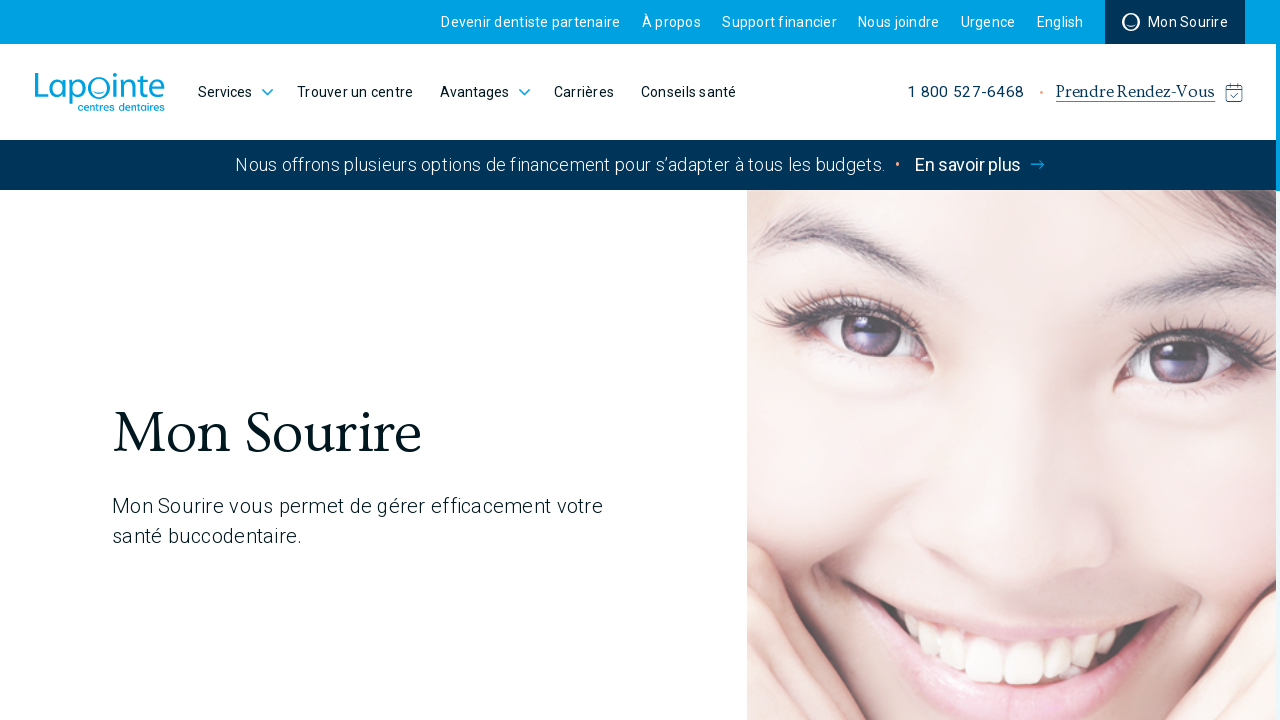

--- FILE ---
content_type: text/html; charset=UTF-8
request_url: https://centreslapointe.com/conseils-sante/mon-sourire/
body_size: 20018
content:
<!-- Single post -->

<!DOCTYPE html>
<html lang="fr-CA">
	<head>
		<meta charset="UTF-8">
		<title>Mon Sourire | Centres dentaires Lapointe</title>

		<meta http-equiv="X-UA-Compatible" content="IE=edge,chrome=1">
		<meta name="viewport" content="width=device-width, initial-scale=1.0">

		<meta name='robots' content='index, follow, max-image-preview:large, max-snippet:-1, max-video-preview:-1' />
	<style>img:is([sizes="auto" i], [sizes^="auto," i]) { contain-intrinsic-size: 3000px 1500px }</style>
	<link rel="alternate" hreflang="fr-ca" href="https://centreslapointe.com/conseils-sante/mon-sourire/" />
<link rel="alternate" hreflang="en-ca" href="https://centreslapointe.com/en/health-advice/mon-sourire/" />
<link rel="alternate" hreflang="x-default" href="https://centreslapointe.com/conseils-sante/mon-sourire/" />

	<!-- This site is optimized with the Yoast SEO plugin v24.7 - https://yoast.com/wordpress/plugins/seo/ -->
	<link rel="canonical" href="https://centreslapointe.com/conseils-sante/mon-sourire/" />
	<meta property="og:locale" content="fr_CA" />
	<meta property="og:type" content="article" />
	<meta property="og:title" content="Mon Sourire | Centres dentaires Lapointe" />
	<meta property="og:url" content="https://centreslapointe.com/conseils-sante/mon-sourire/" />
	<meta property="og:site_name" content="Centres dentaires Lapointe" />
	<meta property="article:published_time" content="2015-02-02T07:41:00+00:00" />
	<meta property="article:modified_time" content="2022-03-11T17:20:04+00:00" />
	<meta property="og:image" content="https://centreslapointe.s3.ca-central-1.amazonaws.com/wp-content/uploads/2022/02/09160635/273397122_4801511746551625_2709272563136259416_n.jpg" />
	<meta property="og:image:width" content="1080" />
	<meta property="og:image:height" content="1080" />
	<meta property="og:image:type" content="image/jpeg" />
	<meta name="author" content="admin" />
	<meta name="twitter:card" content="summary_large_image" />
	<meta name="twitter:label1" content="Écrit par" />
	<meta name="twitter:data1" content="admin" />
	<script type="application/ld+json" class="yoast-schema-graph">{"@context":"https://schema.org","@graph":[{"@type":"Article","@id":"https://centreslapointe.com/conseils-sante/mon-sourire/#article","isPartOf":{"@id":"https://centreslapointe.com/conseils-sante/mon-sourire/"},"author":{"name":"admin","@id":"https://centreslapointe.com/#/schema/person/307dda8234cca735f0fb0980857ea16c"},"headline":"Mon Sourire","datePublished":"2015-02-02T07:41:00+00:00","dateModified":"2022-03-11T17:20:04+00:00","mainEntityOfPage":{"@id":"https://centreslapointe.com/conseils-sante/mon-sourire/"},"wordCount":2,"commentCount":0,"publisher":{"@id":"https://centreslapointe.com/#organization"},"articleSection":["Dentisterie familiale","Implantologie","Dentisterie esthétique et fonctionnelle","Denturologie"],"inLanguage":"fr-CA","potentialAction":[{"@type":"CommentAction","name":"Comment","target":["https://centreslapointe.com/conseils-sante/mon-sourire/#respond"]}]},{"@type":"WebPage","@id":"https://centreslapointe.com/conseils-sante/mon-sourire/","url":"https://centreslapointe.com/conseils-sante/mon-sourire/","name":"Mon Sourire | Centres dentaires Lapointe","isPartOf":{"@id":"https://centreslapointe.com/#website"},"datePublished":"2015-02-02T07:41:00+00:00","dateModified":"2022-03-11T17:20:04+00:00","breadcrumb":{"@id":"https://centreslapointe.com/conseils-sante/mon-sourire/#breadcrumb"},"inLanguage":"fr-CA","potentialAction":[{"@type":"ReadAction","target":["https://centreslapointe.com/conseils-sante/mon-sourire/"]}]},{"@type":"BreadcrumbList","@id":"https://centreslapointe.com/conseils-sante/mon-sourire/#breadcrumb","itemListElement":[{"@type":"ListItem","position":1,"name":"Home","item":"https://centreslapointe.com/"},{"@type":"ListItem","position":2,"name":"Conseils santé","item":"https://centreslapointe.com/conseils-sante/"},{"@type":"ListItem","position":3,"name":"Mon Sourire"}]},{"@type":"WebSite","@id":"https://centreslapointe.com/#website","url":"https://centreslapointe.com/","name":"Centres dentaires Lapointe","description":"","publisher":{"@id":"https://centreslapointe.com/#organization"},"potentialAction":[{"@type":"SearchAction","target":{"@type":"EntryPoint","urlTemplate":"https://centreslapointe.com/?s={search_term_string}"},"query-input":{"@type":"PropertyValueSpecification","valueRequired":true,"valueName":"search_term_string"}}],"inLanguage":"fr-CA"},{"@type":"Organization","@id":"https://centreslapointe.com/#organization","name":"Centres dentaires Lapointe","url":"https://centreslapointe.com/","logo":{"@type":"ImageObject","inLanguage":"fr-CA","@id":"https://centreslapointe.com/#/schema/logo/image/","url":"https://centreslapointe.s3.ca-central-1.amazonaws.com/wp-content/uploads/2022/01/06210412/CDL-OGImage.jpg","contentUrl":"https://centreslapointe.s3.ca-central-1.amazonaws.com/wp-content/uploads/2022/01/06210412/CDL-OGImage.jpg","width":1200,"height":630,"caption":"Centres dentaires Lapointe"},"image":{"@id":"https://centreslapointe.com/#/schema/logo/image/"}},{"@type":"Person","@id":"https://centreslapointe.com/#/schema/person/307dda8234cca735f0fb0980857ea16c","name":"admin","image":{"@type":"ImageObject","inLanguage":"fr-CA","@id":"https://centreslapointe.com/#/schema/person/image/","url":"https://secure.gravatar.com/avatar/adc7afd69e4da5a12c0193313b03f4b6?s=96&d=mm&r=g","contentUrl":"https://secure.gravatar.com/avatar/adc7afd69e4da5a12c0193313b03f4b6?s=96&d=mm&r=g","caption":"admin"},"sameAs":["https://centreslapointe.com"]}]}</script>
	<!-- / Yoast SEO plugin. -->


<link rel='dns-prefetch' href='//www.google.com' />
<script type="text/javascript">
/* <![CDATA[ */
window._wpemojiSettings = {"baseUrl":"https:\/\/s.w.org\/images\/core\/emoji\/15.0.3\/72x72\/","ext":".png","svgUrl":"https:\/\/s.w.org\/images\/core\/emoji\/15.0.3\/svg\/","svgExt":".svg","source":{"concatemoji":"https:\/\/centreslapointe.com\/wp-includes\/js\/wp-emoji-release.min.js?ver=6.7.2"}};
/*! This file is auto-generated */
!function(i,n){var o,s,e;function c(e){try{var t={supportTests:e,timestamp:(new Date).valueOf()};sessionStorage.setItem(o,JSON.stringify(t))}catch(e){}}function p(e,t,n){e.clearRect(0,0,e.canvas.width,e.canvas.height),e.fillText(t,0,0);var t=new Uint32Array(e.getImageData(0,0,e.canvas.width,e.canvas.height).data),r=(e.clearRect(0,0,e.canvas.width,e.canvas.height),e.fillText(n,0,0),new Uint32Array(e.getImageData(0,0,e.canvas.width,e.canvas.height).data));return t.every(function(e,t){return e===r[t]})}function u(e,t,n){switch(t){case"flag":return n(e,"\ud83c\udff3\ufe0f\u200d\u26a7\ufe0f","\ud83c\udff3\ufe0f\u200b\u26a7\ufe0f")?!1:!n(e,"\ud83c\uddfa\ud83c\uddf3","\ud83c\uddfa\u200b\ud83c\uddf3")&&!n(e,"\ud83c\udff4\udb40\udc67\udb40\udc62\udb40\udc65\udb40\udc6e\udb40\udc67\udb40\udc7f","\ud83c\udff4\u200b\udb40\udc67\u200b\udb40\udc62\u200b\udb40\udc65\u200b\udb40\udc6e\u200b\udb40\udc67\u200b\udb40\udc7f");case"emoji":return!n(e,"\ud83d\udc26\u200d\u2b1b","\ud83d\udc26\u200b\u2b1b")}return!1}function f(e,t,n){var r="undefined"!=typeof WorkerGlobalScope&&self instanceof WorkerGlobalScope?new OffscreenCanvas(300,150):i.createElement("canvas"),a=r.getContext("2d",{willReadFrequently:!0}),o=(a.textBaseline="top",a.font="600 32px Arial",{});return e.forEach(function(e){o[e]=t(a,e,n)}),o}function t(e){var t=i.createElement("script");t.src=e,t.defer=!0,i.head.appendChild(t)}"undefined"!=typeof Promise&&(o="wpEmojiSettingsSupports",s=["flag","emoji"],n.supports={everything:!0,everythingExceptFlag:!0},e=new Promise(function(e){i.addEventListener("DOMContentLoaded",e,{once:!0})}),new Promise(function(t){var n=function(){try{var e=JSON.parse(sessionStorage.getItem(o));if("object"==typeof e&&"number"==typeof e.timestamp&&(new Date).valueOf()<e.timestamp+604800&&"object"==typeof e.supportTests)return e.supportTests}catch(e){}return null}();if(!n){if("undefined"!=typeof Worker&&"undefined"!=typeof OffscreenCanvas&&"undefined"!=typeof URL&&URL.createObjectURL&&"undefined"!=typeof Blob)try{var e="postMessage("+f.toString()+"("+[JSON.stringify(s),u.toString(),p.toString()].join(",")+"));",r=new Blob([e],{type:"text/javascript"}),a=new Worker(URL.createObjectURL(r),{name:"wpTestEmojiSupports"});return void(a.onmessage=function(e){c(n=e.data),a.terminate(),t(n)})}catch(e){}c(n=f(s,u,p))}t(n)}).then(function(e){for(var t in e)n.supports[t]=e[t],n.supports.everything=n.supports.everything&&n.supports[t],"flag"!==t&&(n.supports.everythingExceptFlag=n.supports.everythingExceptFlag&&n.supports[t]);n.supports.everythingExceptFlag=n.supports.everythingExceptFlag&&!n.supports.flag,n.DOMReady=!1,n.readyCallback=function(){n.DOMReady=!0}}).then(function(){return e}).then(function(){var e;n.supports.everything||(n.readyCallback(),(e=n.source||{}).concatemoji?t(e.concatemoji):e.wpemoji&&e.twemoji&&(t(e.twemoji),t(e.wpemoji)))}))}((window,document),window._wpemojiSettings);
/* ]]> */
</script>
<style id='wp-emoji-styles-inline-css' type='text/css'>

	img.wp-smiley, img.emoji {
		display: inline !important;
		border: none !important;
		box-shadow: none !important;
		height: 1em !important;
		width: 1em !important;
		margin: 0 0.07em !important;
		vertical-align: -0.1em !important;
		background: none !important;
		padding: 0 !important;
	}
</style>
<link rel='stylesheet' id='wp-block-library-css' href='https://centreslapointe.com/wp-includes/css/dist/block-library/style.min.css?ver=6.7.2' type='text/css' media='all' />
<style id='classic-theme-styles-inline-css' type='text/css'>
/*! This file is auto-generated */
.wp-block-button__link{color:#fff;background-color:#32373c;border-radius:9999px;box-shadow:none;text-decoration:none;padding:calc(.667em + 2px) calc(1.333em + 2px);font-size:1.125em}.wp-block-file__button{background:#32373c;color:#fff;text-decoration:none}
</style>
<style id='global-styles-inline-css' type='text/css'>
:root{--wp--preset--aspect-ratio--square: 1;--wp--preset--aspect-ratio--4-3: 4/3;--wp--preset--aspect-ratio--3-4: 3/4;--wp--preset--aspect-ratio--3-2: 3/2;--wp--preset--aspect-ratio--2-3: 2/3;--wp--preset--aspect-ratio--16-9: 16/9;--wp--preset--aspect-ratio--9-16: 9/16;--wp--preset--color--black: #000000;--wp--preset--color--cyan-bluish-gray: #abb8c3;--wp--preset--color--white: #ffffff;--wp--preset--color--pale-pink: #f78da7;--wp--preset--color--vivid-red: #cf2e2e;--wp--preset--color--luminous-vivid-orange: #ff6900;--wp--preset--color--luminous-vivid-amber: #fcb900;--wp--preset--color--light-green-cyan: #7bdcb5;--wp--preset--color--vivid-green-cyan: #00d084;--wp--preset--color--pale-cyan-blue: #8ed1fc;--wp--preset--color--vivid-cyan-blue: #0693e3;--wp--preset--color--vivid-purple: #9b51e0;--wp--preset--gradient--vivid-cyan-blue-to-vivid-purple: linear-gradient(135deg,rgba(6,147,227,1) 0%,rgb(155,81,224) 100%);--wp--preset--gradient--light-green-cyan-to-vivid-green-cyan: linear-gradient(135deg,rgb(122,220,180) 0%,rgb(0,208,130) 100%);--wp--preset--gradient--luminous-vivid-amber-to-luminous-vivid-orange: linear-gradient(135deg,rgba(252,185,0,1) 0%,rgba(255,105,0,1) 100%);--wp--preset--gradient--luminous-vivid-orange-to-vivid-red: linear-gradient(135deg,rgba(255,105,0,1) 0%,rgb(207,46,46) 100%);--wp--preset--gradient--very-light-gray-to-cyan-bluish-gray: linear-gradient(135deg,rgb(238,238,238) 0%,rgb(169,184,195) 100%);--wp--preset--gradient--cool-to-warm-spectrum: linear-gradient(135deg,rgb(74,234,220) 0%,rgb(151,120,209) 20%,rgb(207,42,186) 40%,rgb(238,44,130) 60%,rgb(251,105,98) 80%,rgb(254,248,76) 100%);--wp--preset--gradient--blush-light-purple: linear-gradient(135deg,rgb(255,206,236) 0%,rgb(152,150,240) 100%);--wp--preset--gradient--blush-bordeaux: linear-gradient(135deg,rgb(254,205,165) 0%,rgb(254,45,45) 50%,rgb(107,0,62) 100%);--wp--preset--gradient--luminous-dusk: linear-gradient(135deg,rgb(255,203,112) 0%,rgb(199,81,192) 50%,rgb(65,88,208) 100%);--wp--preset--gradient--pale-ocean: linear-gradient(135deg,rgb(255,245,203) 0%,rgb(182,227,212) 50%,rgb(51,167,181) 100%);--wp--preset--gradient--electric-grass: linear-gradient(135deg,rgb(202,248,128) 0%,rgb(113,206,126) 100%);--wp--preset--gradient--midnight: linear-gradient(135deg,rgb(2,3,129) 0%,rgb(40,116,252) 100%);--wp--preset--font-size--small: 13px;--wp--preset--font-size--medium: 20px;--wp--preset--font-size--large: 36px;--wp--preset--font-size--x-large: 42px;--wp--preset--spacing--20: 0.44rem;--wp--preset--spacing--30: 0.67rem;--wp--preset--spacing--40: 1rem;--wp--preset--spacing--50: 1.5rem;--wp--preset--spacing--60: 2.25rem;--wp--preset--spacing--70: 3.38rem;--wp--preset--spacing--80: 5.06rem;--wp--preset--shadow--natural: 6px 6px 9px rgba(0, 0, 0, 0.2);--wp--preset--shadow--deep: 12px 12px 50px rgba(0, 0, 0, 0.4);--wp--preset--shadow--sharp: 6px 6px 0px rgba(0, 0, 0, 0.2);--wp--preset--shadow--outlined: 6px 6px 0px -3px rgba(255, 255, 255, 1), 6px 6px rgba(0, 0, 0, 1);--wp--preset--shadow--crisp: 6px 6px 0px rgba(0, 0, 0, 1);}:where(.is-layout-flex){gap: 0.5em;}:where(.is-layout-grid){gap: 0.5em;}body .is-layout-flex{display: flex;}.is-layout-flex{flex-wrap: wrap;align-items: center;}.is-layout-flex > :is(*, div){margin: 0;}body .is-layout-grid{display: grid;}.is-layout-grid > :is(*, div){margin: 0;}:where(.wp-block-columns.is-layout-flex){gap: 2em;}:where(.wp-block-columns.is-layout-grid){gap: 2em;}:where(.wp-block-post-template.is-layout-flex){gap: 1.25em;}:where(.wp-block-post-template.is-layout-grid){gap: 1.25em;}.has-black-color{color: var(--wp--preset--color--black) !important;}.has-cyan-bluish-gray-color{color: var(--wp--preset--color--cyan-bluish-gray) !important;}.has-white-color{color: var(--wp--preset--color--white) !important;}.has-pale-pink-color{color: var(--wp--preset--color--pale-pink) !important;}.has-vivid-red-color{color: var(--wp--preset--color--vivid-red) !important;}.has-luminous-vivid-orange-color{color: var(--wp--preset--color--luminous-vivid-orange) !important;}.has-luminous-vivid-amber-color{color: var(--wp--preset--color--luminous-vivid-amber) !important;}.has-light-green-cyan-color{color: var(--wp--preset--color--light-green-cyan) !important;}.has-vivid-green-cyan-color{color: var(--wp--preset--color--vivid-green-cyan) !important;}.has-pale-cyan-blue-color{color: var(--wp--preset--color--pale-cyan-blue) !important;}.has-vivid-cyan-blue-color{color: var(--wp--preset--color--vivid-cyan-blue) !important;}.has-vivid-purple-color{color: var(--wp--preset--color--vivid-purple) !important;}.has-black-background-color{background-color: var(--wp--preset--color--black) !important;}.has-cyan-bluish-gray-background-color{background-color: var(--wp--preset--color--cyan-bluish-gray) !important;}.has-white-background-color{background-color: var(--wp--preset--color--white) !important;}.has-pale-pink-background-color{background-color: var(--wp--preset--color--pale-pink) !important;}.has-vivid-red-background-color{background-color: var(--wp--preset--color--vivid-red) !important;}.has-luminous-vivid-orange-background-color{background-color: var(--wp--preset--color--luminous-vivid-orange) !important;}.has-luminous-vivid-amber-background-color{background-color: var(--wp--preset--color--luminous-vivid-amber) !important;}.has-light-green-cyan-background-color{background-color: var(--wp--preset--color--light-green-cyan) !important;}.has-vivid-green-cyan-background-color{background-color: var(--wp--preset--color--vivid-green-cyan) !important;}.has-pale-cyan-blue-background-color{background-color: var(--wp--preset--color--pale-cyan-blue) !important;}.has-vivid-cyan-blue-background-color{background-color: var(--wp--preset--color--vivid-cyan-blue) !important;}.has-vivid-purple-background-color{background-color: var(--wp--preset--color--vivid-purple) !important;}.has-black-border-color{border-color: var(--wp--preset--color--black) !important;}.has-cyan-bluish-gray-border-color{border-color: var(--wp--preset--color--cyan-bluish-gray) !important;}.has-white-border-color{border-color: var(--wp--preset--color--white) !important;}.has-pale-pink-border-color{border-color: var(--wp--preset--color--pale-pink) !important;}.has-vivid-red-border-color{border-color: var(--wp--preset--color--vivid-red) !important;}.has-luminous-vivid-orange-border-color{border-color: var(--wp--preset--color--luminous-vivid-orange) !important;}.has-luminous-vivid-amber-border-color{border-color: var(--wp--preset--color--luminous-vivid-amber) !important;}.has-light-green-cyan-border-color{border-color: var(--wp--preset--color--light-green-cyan) !important;}.has-vivid-green-cyan-border-color{border-color: var(--wp--preset--color--vivid-green-cyan) !important;}.has-pale-cyan-blue-border-color{border-color: var(--wp--preset--color--pale-cyan-blue) !important;}.has-vivid-cyan-blue-border-color{border-color: var(--wp--preset--color--vivid-cyan-blue) !important;}.has-vivid-purple-border-color{border-color: var(--wp--preset--color--vivid-purple) !important;}.has-vivid-cyan-blue-to-vivid-purple-gradient-background{background: var(--wp--preset--gradient--vivid-cyan-blue-to-vivid-purple) !important;}.has-light-green-cyan-to-vivid-green-cyan-gradient-background{background: var(--wp--preset--gradient--light-green-cyan-to-vivid-green-cyan) !important;}.has-luminous-vivid-amber-to-luminous-vivid-orange-gradient-background{background: var(--wp--preset--gradient--luminous-vivid-amber-to-luminous-vivid-orange) !important;}.has-luminous-vivid-orange-to-vivid-red-gradient-background{background: var(--wp--preset--gradient--luminous-vivid-orange-to-vivid-red) !important;}.has-very-light-gray-to-cyan-bluish-gray-gradient-background{background: var(--wp--preset--gradient--very-light-gray-to-cyan-bluish-gray) !important;}.has-cool-to-warm-spectrum-gradient-background{background: var(--wp--preset--gradient--cool-to-warm-spectrum) !important;}.has-blush-light-purple-gradient-background{background: var(--wp--preset--gradient--blush-light-purple) !important;}.has-blush-bordeaux-gradient-background{background: var(--wp--preset--gradient--blush-bordeaux) !important;}.has-luminous-dusk-gradient-background{background: var(--wp--preset--gradient--luminous-dusk) !important;}.has-pale-ocean-gradient-background{background: var(--wp--preset--gradient--pale-ocean) !important;}.has-electric-grass-gradient-background{background: var(--wp--preset--gradient--electric-grass) !important;}.has-midnight-gradient-background{background: var(--wp--preset--gradient--midnight) !important;}.has-small-font-size{font-size: var(--wp--preset--font-size--small) !important;}.has-medium-font-size{font-size: var(--wp--preset--font-size--medium) !important;}.has-large-font-size{font-size: var(--wp--preset--font-size--large) !important;}.has-x-large-font-size{font-size: var(--wp--preset--font-size--x-large) !important;}
:where(.wp-block-post-template.is-layout-flex){gap: 1.25em;}:where(.wp-block-post-template.is-layout-grid){gap: 1.25em;}
:where(.wp-block-columns.is-layout-flex){gap: 2em;}:where(.wp-block-columns.is-layout-grid){gap: 2em;}
:root :where(.wp-block-pullquote){font-size: 1.5em;line-height: 1.6;}
</style>
<link rel='stylesheet' id='twenty20-css' href='https://centreslapointe.com/wp-content/plugins/twenty20/assets/css/twenty20.css?ver=2.0.4' type='text/css' media='all' />
<link rel='stylesheet' id='wpml-legacy-horizontal-list-0-css' href='https://centreslapointe.com/wp-content/plugins/sitepress-multilingual-cms/templates/language-switchers/legacy-list-horizontal/style.min.css?ver=1' type='text/css' media='all' />
<link rel='stylesheet' id='wpml-menu-item-0-css' href='https://centreslapointe.com/wp-content/plugins/sitepress-multilingual-cms/templates/language-switchers/menu-item/style.min.css?ver=1' type='text/css' media='all' />
<script type="text/javascript" src="https://centreslapointe.com/wp-includes/js/jquery/jquery.min.js?ver=3.7.1" id="jquery-core-js"></script>
<script type="text/javascript" src="https://centreslapointe.com/wp-includes/js/jquery/jquery-migrate.min.js?ver=3.4.1" id="jquery-migrate-js"></script>
<link rel="https://api.w.org/" href="https://centreslapointe.com/wp-json/" /><link rel="alternate" title="JSON" type="application/json" href="https://centreslapointe.com/wp-json/wp/v2/posts/1512" /><link rel="EditURI" type="application/rsd+xml" title="RSD" href="https://centreslapointe.com/xmlrpc.php?rsd" />
<meta name="generator" content="WordPress 6.7.2" />
<link rel='shortlink' href='https://centreslapointe.com/?p=1512' />
<link rel="alternate" title="oEmbed (JSON)" type="application/json+oembed" href="https://centreslapointe.com/wp-json/oembed/1.0/embed?url=https%3A%2F%2Fcentreslapointe.com%2Fconseils-sante%2Fmon-sourire%2F" />
<link rel="alternate" title="oEmbed (XML)" type="text/xml+oembed" href="https://centreslapointe.com/wp-json/oembed/1.0/embed?url=https%3A%2F%2Fcentreslapointe.com%2Fconseils-sante%2Fmon-sourire%2F&#038;format=xml" />
<meta name="generator" content="WPML ver:4.7.2 stt:1,4;" />
<link rel="icon" href="https://centreslapointe.s3.ca-central-1.amazonaws.com/wp-content/uploads/2022/01/06210704/cropped-CDL-Favicon-32x32.png" sizes="32x32" />
<link rel="icon" href="https://centreslapointe.s3.ca-central-1.amazonaws.com/wp-content/uploads/2022/01/06210704/cropped-CDL-Favicon-192x192.png" sizes="192x192" />
<link rel="apple-touch-icon" href="https://centreslapointe.s3.ca-central-1.amazonaws.com/wp-content/uploads/2022/01/06210704/cropped-CDL-Favicon-180x180.png" />
<meta name="msapplication-TileImage" content="https://centreslapointe.s3.ca-central-1.amazonaws.com/wp-content/uploads/2022/01/06210704/cropped-CDL-Favicon-270x270.png" />

				<!-- Cookie Yes Google Consent Mode -->
				<script>
			window.dataLayer = window.dataLayer || [];
			function gtag() {
				dataLayer.push(arguments);
			}
			gtag("consent", "default", {
				ad_storage: "denied",
				analytics_storage: "denied",
				functionality_storage: "denied",
				personalization_storage: "denied",
				security_storage: "granted",
				wait_for_update: 2000,
			});
			gtag("set", "ads_data_redaction", true);
			gtag("set", "url_passthrough", true);
		</script>
		<!-- Cookie Yes Google Consent Mode End -->

		<!-- Google Tag Manager -->
		<script>(function(w,d,s,l,i){w[l]=w[l]||[];w[l].push({'gtm.start':
		new Date().getTime(),event:'gtm.js'});var f=d.getElementsByTagName(s)[0],
		j=d.createElement(s),dl=l!='dataLayer'?'&l='+l:'';j.async=true;j.src=
		'https://www.googletagmanager.com/gtm.js?id='+i+dl;f.parentNode.insertBefore(j,f);
		})(window,document,'script','dataLayer','GTM-W4BG92L');</script>
		<!-- End Google Tag Manager -->

		<link rel="stylesheet" href="https://centreslapointe.com/wp-content/themes/cdl/assets/built/css/index.css?v=20251218150830">
		<script>
			document.querySelector('html').classList.add('has-js');
		</script>
		<script>
			(function (ns) {
				ns.lang = 'fr';
				ns.texts = {"general":{"google_maps_api_key":"AIzaSyDzJ-SP8tFrIUOmzURoI9z3kB85GPkuKAM","logout":"D\u00e9connexion","closeLabel":"Fermer","addLabel":"Ajouter"},"routes":{"menu":"menu","monSourire":"mon-sourire","rendezVous":"rendez-vous"},"gender":{"male":"Masculin","female":"F\u00e9minin","other":"Autre"},"forms":{"nameLabel":"Nom *","firstNameLabel":"Pr\u00e9nom *","lastNameLabel":"Nom de famille *","languageLabel":"Langue *","genderLabel":"Sexe *","dateOfBirthLabel":"Date de naissance (AAAA-MM-JJ) *","emailLabel":"Courriel *","addressLabel":"Adresse *","postalCodeLabel":"Code postal *","cityLabel":"Ville *","provinceLabel":"Province *","countryLabel":"Pays *","phoneLabel":"T\u00e9l\u00e9phone","homePhoneLabel":"Maison","workPhoneLabel":"Bureau","cellphoneLabel":"Cellulaire","otherPhoneLabel":"Autre","ramqNumberLabel":"# Assurance maladie","stepsSelectLabel":"\u00c9tape du formulaire","requiredError":"Ce champ est requis.","postalCodeError":"Le code postal doit \u00eatre valide.","emailError":"L'adresse courriel doit \u00eatre valide.","phoneError":"Doit \u00eatre un num\u00e9ro valide au Canada.","birthdayError":"La date n'est pas valide.","submissionError":"Le formulaire n'a pu \u00eatre soumis. Veuillez r\u00e9essayer.","ageError":"Vous ne pouvez ajouter que des enfants de moins de 14 ans \u00e0 votre famille.<br \/><br \/>Pour ajouter un membre de 14 ans ou plus, veuillez nous contacter au 1 800 527-6468."},"login":{"title":"Mon sourire","intro":"Une plateforme unique qui vous permet de g\u00e9rer votre profil ainsi que celui de votre famille, en toute simplicit\u00e9 et toute s\u00e9curit\u00e9.","description":"Avantages","paragraph":"La section \u00abMON SOURIRE\u00bb vous demande de fournir certains renseignements personnels : pr\u00e9nom, nom, adresse de courrier \u00e9lectronique, adresse, etc. Ces renseignements sont collig\u00e9s afin de personnaliser vos visites dans nos centres et vous faire parvenir, si vous le souhaitez, une infolettre, des rappels de rendez-vous et des informations qui pourraient \u00eatre pertinentes. Il vous est possible de modifier, en tout temps, vos pr\u00e9f\u00e9rences d'utilisation de cette section ou simplement vous d\u00e9sabonner en allant \u00e0 la section \u00abMon profil\u00bb.","upper_title":"Renseignements recueillis dans la section \u00abMON SOURIRE\u00bb","benefit1":"Sauver du temps en acc\u00e9dant \u00e0 votre dossier personnel en ligne o\u00f9 que vous soyez","benefit2":"G\u00e9rer vos rendez-vous et ceux de votre famille","benefit3":"G\u00e9rer votre profil et votre mot de passe","benefit4":"Permettre de vous abonner \u00e0 l\u2019infolettre Lapointe","benefit5":"Acc\u00e9der aux fiches produits de vos soins et traitements","loading":"Chargement...","welcome":"Bienvenue","connection":"Connexion","forgotPass":"Mot de passe oubli\u00e9?","forgotUsername":"Identifiant oubli\u00e9?","usernameFieldLabel":"Identifiant *","passwordFieldLabel":"Mot de passe *","genericErrorMessage":"Une erreur est survenue.","invalidCredentialsErrorMessage":"Le syst\u00e8me n'a pas pu vous authentifier avec les informations d'identification fournies.","inactiveUserErrorMessage":"Nous sommes d\u00e9sol\u00e9s, mais il semble y avoir un probl\u00e8me avec votre compte. Merci de nous contacter au 1 800 527-6468 ou \u00e0 info@centreslapointe.com.","contactUs":"Pour plus de d\u00e9tails, contactez-nous par t\u00e9l\u00e9phone au","contactPhone":"+1 800-527-6468","back":"Retour","retry":"R\u00e9essayer","newPasswordResetLink":"G\u00e9n\u00e9rer un nouveau lien","submitBtnLabel":"Se connecter"},"forgotLogin":{"title":"Identifiant oubli\u00e9","text":"Veuillez inscrire votre courriel. Si elle existe dans nos dossiers, nous vous enverrons un message contenant votre identifiant.","fieldLabel":"Courriel *","confirmationMessage":"Un courriel vous a \u00e9t\u00e9 achemin\u00e9 avec votre identifiant.","emailNotFound":"Le courriel entr\u00e9 n'a pas pu \u00eatre trouv\u00e9 ou n'existe pas.","submitBtnLabel":"Soumettre"},"forgotPassword":{"title":"Mot de passe oubli\u00e9","text":"Entrez votre identifiant. Nous enverrons un lien \u00e0 l'adresse courriel associ\u00e9e \u00e0 celui-ci vous permettant de changer votre mot de passe.","fieldLabel":"Identifiant *","confirmationMessage":"Veuillez suivre le lien se trouvant dans le courriel afin de compl\u00e9ter le changement de mot de passe.","emailSent":"Un courriel vous a \u00e9t\u00e9 achemin\u00e9.","loginNotFound":"L'identifiant entr\u00e9 n'a pu \u00eatre trouv\u00e9 ou n'existe pas.","submitBtnLabel":"Soumettre"},"changePassword":{"title":"Changer le mot de passe","text":"Entrez votre nouveau mot de passe.","redirect":"Vous serez momentan\u00e9ment redirig\u00e9 vers votre tableau de bord.","successTitle":"Votre mot de passe a bien \u00e9t\u00e9 chang\u00e9.","submitBtnLabel":"Envoyer","invalidOrExpiredCode":"Le lien est invalide ou expir\u00e9."},"sideMenu":{"title":"Mon Sourire","welcome":"Bienvenue","dashboardLinkLabel":"Tableau de bord","myProfileLinkLabel":"Mes informations personnelles","myFamilyLinkLabel":"Ma famille","myProductsLinkLabel":"Mes produits","myAppointmentsLinkLabel":"Mes rendez-vous"},"dashboard":{"title":"Mon sourire","welcomeStart":"Bienvenue","welcomeEnd":"sur votre compte Mon Sourire.","profileLinkLabel":"Informations personnelles","familyLinkLabel":"Ma famille","productsLinkLabel":"Mes produits","ctaBtnLabel":"Consulter","newsletterTitle":"Abonnez-vous \u00e0 l'infolettre","newsletterText":"Pour recevoir nos conseils et astuces pour une sant\u00e9 buccodentaire optimale, des offres et avantages exclusifs.","newsletterBtnLabel":"S'abonner"},"nextAppointment":{"title":"Prochain rendez-vous","noAppointment":"Vous n'avez pas de rendez-vous pr\u00e9vu.","setAppointmentBtnLabel":"Prendre rendez-vous","seeAllAppointmentsBtnLabel":"Voir tous mes rendez-vous","warningNotMyClinic":"Attention, ce n'est pas votre clinique habituelle"},"myClinic":{"title":"Clinique du rendez-vous","myTitle":"Votre clinique","noClinic":"Vous n'avez pas de clinique.","contactMyClinic":"Voir ma clinique","contactClinic":"Voir la clinique"},"profile":{"title":"Mes informations personnelles","description":"Veuillez mettre \u00e0 jour votre profil.","submitBtnLabel":"Soumettre"},"family":{"title":"Ma famille","description":"Consultez la liste des membres de votre famille. Vous pouvez aussi modifier les informations personnelles de ceux-ci, ou encore ajouter un nouveau membre. ","name":"Nom","email":"Courriel","action":"Action","modifyBtnLabel":"Modifier le dossier","openCreateMemberForm":"Ajouter un membre \u00e0 la famille","closeCreateMemberForm":"Fermer le formulaire","createNewMemberFormTip":"Vous ne pouvez ajouter que des enfants de moins de 14 ans \u00e0 votre famille.<br \/><br \/>Pour ajouter un membre de 14 ans ou plus, veuillez nous contacter au <a href=\"tel:18005276468\">1 800 527-6468<\/a>.","createNewMemberFormSubmitBtnLabel":"Ajouter un membre \u00e0 la famille","createNewMemberFormTitle":"Nouveau dossier"},"products":{"title":"Mes produits","description":"D\u00e9couvrir la brochure associ\u00e9e \u00e0 votre plan de traitement et ceux de votre famille. ","progressTitle":"Votre plan de traitement","beforeAfterPicture":"Avant\/apr\u00e8s","downloadPdf":"T\u00e9l\u00e9charger la brochure","noProductsMessage":"Il n'y a actuellement aucune information \u00e0 afficher dans le dossier de ce patient concernant nos produits offerts."},"appointments":{"title":"Mes rendez-vous","description":"Retrouver la date, l\u2019heure et le lieu de vos futurs rendez-vous. ","noAppointment":"Vous n'avez pas de rendez-vous","contactMyClinicBtnLabel":"Contacter ma clinique","name":"Nom","date":"Date","time":"Heure","action":"Lieu","patientHasNoAppointment":"Ce patient n'a pas de rendez-vous.","makeAppointmentTitle":"Prenez rendez-vous","makeAppointmentText":"La prise de rendez-vous en ligne vous offre un acc\u00e8s plus rapide et simplifi\u00e9 aux soins buccodentaires offerts par les dentistes et autres professionnels exer\u00e7ant dans les Centres dentaires Lapointe.","makeAppointmentBtnLabel":"Prendre rendez-vous","allFamilyOptionLabel":"Tous les membres de la famille","overPhone":"T\u00e9l\u00e9phonique"},"gate":{"iHaveAnAccountBtnLabel":"J'ai un compte","dontHaveAnAccountBtnLabel":"Je suis un nouveau patient","makeAnAppointment":"Prendre un rendez-vous","description":"La prise de rendez-vous en ligne vous offre un acc\u00e8s plus rapide et simplifi\u00e9 aux soins buccodentaires offerts par les professionnels exer\u00e7ant dans les Centres dentaires Lapointe."},"targetUser":{"noFamilyMember":"Aucun membre de la famille","title":"Pour qui prenez-vous ce rendez-vous","description":"Vous pouvez prendre rendez-vous, pour vous ou pour un membre de votre famille.","memberLabel":"Membre de la famille","submitBtnLabel":"Choisir","isConfidentialError":"La r\u00e9servation des rendez-vous est possible uniquement pour vous-m\u00eame et vos enfants de moins de 14 ans.<br \/><br \/>Pour les autres membres, veuillez les encourager \u00e0 effectuer leurs r\u00e9servations depuis leur compte personnel."},"patientInformations":{"title":"Informations du patient","description":"Profil complet","personalInformationTitle":"Informations personnelles","dentalProfileTitle":"Profil dentaire","appointmentTypeTitle":"Type de rendez-vous","chosenPatient":"Patient choisi :","submitBtnLabel":"Suivant","rcsdTitle":"Avis R\u00e9gime canadien de soins dentaires","rcsdMessage":"Dans le cadre d'une assurance dentaire via le R\u00e9gime canadien de soins dentaires, veuillez contacter le 1 800 LAPOINTE pour prendre rendez-vous.","rcsdBackButtonLabel":"Pr\u00e9c\u00e9dent"},"clinic":{"backToList":"Changer de clinique","timeSlotChoice":"Choix de la case horaire","validation":"Validation","confirmation":"Confirmation","backToPersonnalInfos":"Modifier mes informations personnelles"},"clinics":{"upperTitle":"Prise de rendez-vous","title":"Nos Cliniques","addressInputLabel":"Entrez une adresse, ville, code postal","showMore":"Afficher plus de cliniques","addressInputSubmitLabel":"Rechercher"},"availabilityForm":{"selectDayTitle":"S\u00e9lectionnez la journ\u00e9e de votre rendez-vous","availableLastMinuteOffers":"Offres derni\u00e8re minute disponibles","selectTimeTitle":"S\u00e9lectionnez l'heure de votre rendez-vous","chooseTimeSlotBtnLabel":"Choisir cette case horaire","sorry":"D\u00e9sol\u00e9","noAvailabilityMessage":"Il n'y a pr\u00e9sentement aucune disponibilit\u00e9 \u00e0 cette clinique. Contactez-nous au 1800 Lapointe, nous pourrions vous aider."},"appointmentTypeForm":{"appointmentTypeSelectLabel":"Choisissez un rendez-vous","referrerTypeSelectLabel":"Comment avez-vous entendu parler de nous?","submitBtnLabel":"Suivant"},"appointmentConfirmationForm":{"title":"Confirmation de votre rendez-vous","unavailableTimeSlotError":"Oups! Cette case horaire n'est plus disponible.","chooseAnotherTimeSlot":"Choisir une autre case horaire","reservationInProgress":"R\u00e9servation en cours, veuillez patienter...","confirmationId":"ID de Confirmation:","successMessage":"Votre prise de rendez-vous a \u00e9t\u00e9 compl\u00e9t\u00e9e avec succ\u00e8s! Nous vous enverrons dans les prochains instant un courriel de confirmation. Vous y trouverez aussi votre nouvel identifiant Mon Sourire afin de faciliter votre suivi de rendez-vous dans le futur.","messageRCSD":"En \u00e9tant \u00e9ligible au <b>R\u00e9gime canadien de soins dentaires<\/b>, merci d\u2019apporter votre carte et votre lettre d\u2019admissibilit\u00e9 lors de votre premier rendez-vous.","backToHome":"Retour \u00e0 la page d'accueil","makeAnotherAppointment":"Prendre un autre rendez-vous"},"appointmentValidationForm":{"title":"Validez votre rendez-vous","patientTitle":"Patient","appointmentTypeTitle":"Type de rendez-vous","chosenTimeSlotTitle":"Plage horaire choisie","clinicTitle":"Clinique","validateTimeSlotBtnLabel":"Confirmer","noteTitle":"Note","noteLabel":"Ajoutez une note pour ce rendez-vous"},"dentalProfileForm":{"dentalProfileSelectLabel":"Quel est votre profil buccal?","insuranceSelectLabel":"Avez-vous des assurances dentaires?","submitBtnLabel":"Suivant"},"clinicList":{"addressNotFound":"Nous n'avons pas pu localiser l'adresse entr\u00e9e. Veuillez r\u00e9essayer.","seeFullSchedule":"Voir l'horaire complet","noClinicFound":"Aucune clinique ne correspond \u00e0 vos crit\u00e8res de recherche","makeAppointmentBtnLabel":"Prendre rendez-vous","legendNextAvailability":"Prochaine disponibilit\u00e9","legendLastMinuteOffers":"Offres derni\u00e8re minute disponibles.","topLabelClinicName":"Clinique","topLabelClinicDistance":"Distance","topLabelDispo":"Disponibilit\u00e9","nextAvailabilityIn":"Prochaine disponibilit\u00e9 dans","nextAvailabilityDays":"jours","sortByLabel":"Trier par","sortByDistanceLabel":"Distance","sortByAvailabilityLabel":"Disponibilit\u00e9"},"clinicPanel":{"quickAvailabilityTitle":"Disponibilit\u00e9s rapides"}};
				ns.apiXDebugHeader = 0;
				ns.apiAuthHeader = "";
				ns.apiRoot = 'https://centreslapointe.com/api';
				ns.wpRoot = '/wp-json/wp/v2';
			})(window.cdl = window.cdl || {});
		</script>
	</head>

	<body class="post-template-default single single-post postid-1512 single-format-standard">
		<!-- Google Tag Manager (noscript) -->
		<noscript><iframe src="https://www.googletagmanager.com/ns.html?id=GTM-W4BG92L"
		height="0" width="0" style="display:none;visibility:hidden"></iframe></noscript>
		<!-- End Google Tag Manager (noscript) -->
		<div class="skip-to-content">
			<a class="skip-link sr-only sr-only-focusable" href="#mainContent">Passer au contenu principal</a>
		</div>
		<div class="body-wrapper " data-main data-scrollbar>
			
<header class="main-header" data-menu>
	
<nav class="menu" aria-label="Main">
	<div class="logo-wrapper">
		<a class="logo" href="https://centreslapointe.com">
					<svg 
		 class="hidden-mobile"		width="251px" height="74px" viewBox="0 0 251 74" version="1.1" xmlns="http://www.w3.org/2000/svg" xmlns:xlink="http://www.w3.org/1999/xlink">
							<g fill="#1A1919" fill-rule="evenodd">
					<path class="tagline paths" d="M90.73 66.247c-.188-1.319-1.152-2.032-2.473-2.032-1.237 0-2.977.65-2.977 3.94 0 1.803.798 3.711 2.871 3.711 1.385 0 2.349-.923 2.58-2.474h2.221c-.261 2.792-2.012 4.36-4.8 4.36-3.395 0-5.107-2.377-5.107-5.563 0-3.27 1.628-5.86 5.192-5.86 2.514 0 4.58 1.268 4.715 3.918H90.73M102.189 66.914c.023-1.013-.72-2.68-2.568-2.68-1.712 0-2.73 1.554-2.843 2.68h5.41Zm-5.41 1.937c.066 1.982 1.918 2.838 3.676 2.838 1.283 0 2.184-.203 3.04-.495l.406 1.892c-.946.405-2.252.699-3.829.699-3.559 0-5.655-2.186-5.655-5.543 0-3.04 1.847-5.9 5.362-5.9 3.559 0 4.73 2.928 4.73 5.338 0 .518-.045.924-.09 1.17h-7.64ZM125.085 62.632h2.243v2.096h.043c.271-1.153 1.696-2.39 3.164-2.39.544 0 .691.041.901.064v2.305c-.334-.042-.691-.104-1.027-.104-1.635 0-2.934 1.32-2.934 3.71v5.155h-2.39V62.632M146.058 70.03c.126 1.385 1.174 1.889 2.452 1.889.901 0 2.473-.19 2.41-1.425-.063-1.258-1.802-1.405-3.541-1.804-1.761-.378-3.48-1.006-3.48-3.207 0-2.37 2.557-3.102 4.527-3.102 2.223 0 3.974.922 4.268 3.332h-2.234c-.21-1.131-1.153-1.445-2.2-1.445-.693 0-2.204.167-2.204 1.11 0 1.175 1.993 1.342 3.753 1.74 1.74.4 3.296 1.043 3.296 3.182 0 2.578-2.395 3.504-4.637 3.504-2.724 0-4.61-1.214-4.652-3.773h2.242M140.114 66.944c.023-1.013-.722-2.68-2.568-2.68-1.712 0-2.731 1.554-2.843 2.68h5.41Zm-5.411 1.938c.067 1.981 1.918 2.838 3.676 2.838 1.283 0 2.184-.203 3.04-.496l.406 1.892c-.945.406-2.252.7-3.829.7-3.56 0-5.654-2.186-5.654-5.543 0-3.04 1.847-5.901 5.362-5.901 3.558 0 4.73 2.928 4.73 5.339 0 .517-.045.924-.09 1.171h-7.641ZM106.454 65.82c0-1.25-.044-2.298-.09-3.234h1.827l.134 1.628h.067c.49-.848 1.673-1.874 3.48-1.874 1.895 0 3.297 1.227 3.297 4.661v6.447h-2.183v-6.134c0-1.561-.58-2.744-2.074-2.744-1.093 0-1.851.78-2.141 1.606-.089.224-.133.558-.133.87v6.402h-2.184v-7.629M120.271 59.796v2.811h2.63v2.067h-2.63v4.81c0 1.35.07 2.12 1.358 2.094a4.05 4.05 0 0 0 1.138-.183l.045 2.09c-.405.158-1.147.292-2 .292-1.035 0-1.609-.159-2.23-.894-.5-.591-.539-1.645-.539-3.084v-5.125h-1.55v-2.067h1.55v-2.046l2.228-.765M212.497 67.038v1.847c0 .183-.044.406-.083.604l-.024.131c-.342 1.35-1.498 2.293-2.813 2.293-2.078 0-3.009-1.918-3.009-3.82 0-2.452 1.187-3.974 3.096-3.974 1.305 0 2.434.887 2.75 2.163.053.203.083.464.083.756Zm0-4.472v1.191c-.7-.914-1.84-1.43-3.185-1.43-3.417 0-4.974 3.034-4.974 5.853 0 3.265 1.919 5.546 4.666 5.546 1.62 0 2.714-.505 3.493-1.626v1.384h2.206V62.566h-2.206ZM170.162 67.074v1.847c0 .184-.045.408-.083.604l-.025.132c-.341 1.35-1.498 2.294-2.812 2.294-2.078 0-3.009-1.92-3.009-3.821 0-2.452 1.187-3.974 3.096-3.974a2.83 2.83 0 0 1 2.749 2.161c.054.204.084.466.084.757Zm0-8.582v5.303c-.7-.915-1.84-1.431-3.185-1.431-3.417 0-4.974 3.034-4.974 5.853 0 3.265 1.919 5.546 4.666 5.546 1.62 0 2.713-.506 3.493-1.626v1.384h2.206V58.492h-2.206ZM181.888 66.914c.022-1.013-.722-2.68-2.568-2.68-1.712 0-2.73 1.554-2.843 2.68h5.41Zm-5.411 1.937c.066 1.982 1.919 2.838 3.676 2.838 1.284 0 2.184-.203 3.04-.495l.406 1.892c-.946.405-2.252.699-3.829.699-3.56 0-5.655-2.186-5.655-5.543 0-3.04 1.848-5.9 5.362-5.9 3.559 0 4.73 2.928 4.73 5.338 0 .518-.045.924-.09 1.17h-7.64ZM221.98 62.659h2.242v2.095h.043c.272-1.153 1.697-2.389 3.164-2.389.545 0 .692.042.901.064v2.303c-.334-.04-.69-.104-1.027-.104-1.634 0-2.934 1.322-2.934 3.711v5.156h-2.389V62.659M242.952 70.038c.127 1.384 1.174 1.887 2.453 1.887.901 0 2.473-.19 2.41-1.425-.063-1.257-1.802-1.405-3.542-1.803-1.76-.377-3.48-1.006-3.48-3.207 0-2.37 2.557-3.102 4.528-3.102 2.223 0 3.974.922 4.267 3.332h-2.234c-.21-1.132-1.152-1.446-2.2-1.446-.693 0-2.203.167-2.203 1.11 0 1.175 1.993 1.342 3.753 1.74 1.74.4 3.296 1.044 3.296 3.183 0 2.577-2.395 3.504-4.637 3.504-2.724 0-4.61-1.215-4.653-3.773h2.242M237.008 66.95c.023-1.014-.72-2.68-2.567-2.68-1.713 0-2.73 1.554-2.844 2.68h5.41Zm-5.411 1.939c.068 1.981 1.92 2.837 3.676 2.837 1.284 0 2.185-.202 3.041-.496l.406 1.893c-.946.406-2.252.698-3.83.698-3.558 0-5.654-2.184-5.654-5.541 0-3.042 1.848-5.902 5.362-5.902 3.56 0 4.73 2.929 4.73 5.338 0 .519-.045.924-.09 1.173h-7.641ZM186.545 65.82a64.93 64.93 0 0 0-.09-3.234h1.826l.134 1.628h.068c.49-.848 1.672-1.874 3.479-1.874 1.896 0 3.298 1.227 3.298 4.661v6.447h-2.183v-6.134c0-1.561-.58-2.744-2.074-2.744-1.093 0-1.852.78-2.141 1.606-.09.224-.134.558-.134.87v6.402h-2.183v-7.629M200.455 59.796v2.811h2.63v2.067h-2.63v4.81c0 1.35.07 2.12 1.357 2.094.495-.01.824-.093 1.138-.183l.045 2.09c-.404.158-1.146.292-2 .292-1.034 0-1.608-.159-2.23-.894-.5-.591-.538-1.645-.538-3.084v-5.125h-1.55v-2.067h1.55v-2.046l2.228-.765M217.3 73.458V62.596h2.207l-.005 10.862H217.3M219.717 59.425a1.314 1.314 0 1 1-2.628 0 1.314 1.314 0 0 1 2.628 0"/>
					<g>
						<path class="paths" d="M243.759 26.455c.069-3.839-1.577-9.8-8.292-9.8-6.169 0-8.773 5.618-9.253 9.8h17.545Zm-17.613 4.317c.137 8.086 5.277 11.445 11.307 11.445 4.319 0 6.991-.754 9.185-1.713l1.096 4.317c-2.125.96-5.826 2.125-11.103 2.125-10.142 0-16.31-6.786-16.31-16.722 0-10.007 5.962-17.888 15.625-17.888 10.829 0 13.638 9.526 13.638 15.626 0 1.233-.068 2.124-.205 2.81h-23.233ZM-.03.069H6v41.188h19.738v5.003H-.03V.069M151.28 46.26h6.031V13.09h-6.031v33.17Zm2.878-38.79c-2.192 0-3.632-1.713-3.632-3.7 0-2.125 1.508-3.77 3.77-3.77 2.193 0 3.7 1.645 3.7 3.77 0 1.987-1.439 3.7-3.769 3.7h-.069ZM165.883 22.068c0-3.495-.068-6.237-.274-8.978h5.346l.343 5.414h.137c1.645-3.084 5.483-6.168 10.965-6.168 4.592 0 11.72 2.741 11.72 14.119V46.26h-6.032V27.14c0-5.346-1.987-9.87-7.675-9.87-3.906 0-6.99 2.81-8.087 6.168-.275.754-.412 1.851-.412 2.81V46.26h-6.03V22.068M209.034 5.14v7.95h8.635v4.592h-8.635v17.819c0 4.112 1.165 6.442 4.523 6.442 1.645 0 2.604-.137 3.495-.411l.274 4.592c-1.165.41-3.016.822-5.346.822-2.809 0-5.071-.96-6.51-2.537-1.645-1.85-2.33-4.796-2.33-8.703V17.682H198V13.09h5.14v-6.1l5.894-1.85M72.446 32.76c0 .822.068 1.713.274 2.467a9.228 9.228 0 0 0 8.978 7.058c6.373 0 10.074-5.209 10.074-12.815 0-6.648-3.427-12.336-9.8-12.336-4.113 0-8.019 2.877-9.184 7.47-.137.754-.342 1.645-.342 2.399v5.757Zm-6.032-8.841c0-4.25-.068-7.676-.273-10.83h5.413l.343 5.689h.138c2.398-4.112 6.373-6.442 11.719-6.442 8.087 0 14.117 6.784 14.117 16.859 0 11.926-7.332 17.82-15.077 17.82-4.455 0-8.224-1.92-10.212-5.21h-.136V59.83h-6.032V23.92ZM52.874 26.771c0-.812-.072-1.692-.27-2.436-1.02-4.131-4.674-6.972-8.869-6.972-6.294 0-9.954 5.142-9.954 12.657 0 6.565 3.384 12.184 9.684 12.184 4.062 0 7.92-2.843 9.067-7.377.138-.744.342-1.626.342-2.37V26.77Zm5.953 8.73v10.697h-5.953v-5.074h-.138c-2.364 4.06-5.754 5.818-11.034 5.818-7.987 0-13.945-6.7-13.945-16.651 0-11.78 7.242-17.6 14.892-17.6 4.405 0 8.125 1.896 10.087 5.145h.138v-4.41h5.953v22.076ZM123.492 47.275c-8.525 0-15.46-8.064-15.46-17.975 0-9.915 6.935-17.98 15.46-17.98 8.522 0 15.456 8.065 15.456 17.98 0 9.911-6.934 17.975-15.456 17.975Zm0-39.282c-11.765 0-21.336 9.558-21.336 21.307 0 11.746 9.571 21.304 21.336 21.304 11.762 0 21.332-9.558 21.332-21.304 0-11.749-9.57-21.307-21.332-21.307Z"/>
						<path class="paths" d="M111.458 34.76c2.713 3.628 7.044 5.98 11.923 5.98 4.881 0 9.21-2.352 11.922-5.98-3.226 2.167-7.38 3.48-11.922 3.48-4.54 0-8.7-1.313-11.923-3.48"/>
					</g>
				</g>
					</svg>
						<svg 
		 class="hidden-desktop"			width="250" height="60" viewBox="0 0 250 60" version="1.1" xmlns="http://www.w3.org/2000/svg" xmlns:xlink="http://www.w3.org/1999/xlink">
			<g fill="#1A1919" fill-rule="evenodd"><path class="paths" d="M151.28 46.26h6.031V13.09h-6.031v33.17Zm2.878-38.79c-2.192 0-3.632-1.713-3.632-3.7 0-2.125 1.508-3.77 3.77-3.77 2.193 0 3.7 1.645 3.7 3.77 0 1.987-1.439 3.7-3.769 3.7h-.069ZM165.883 22.068c0-3.495-.068-6.237-.274-8.978h5.346l.343 5.414h.137c1.645-3.084 5.483-6.168 10.965-6.168 4.592 0 11.72 2.741 11.72 14.119V46.26h-6.032V27.14c0-5.346-1.987-9.87-7.675-9.87-3.906 0-6.99 2.81-8.087 6.168-.275.754-.412 1.851-.412 2.81V46.26h-6.03V22.068M209.034 5.14v7.95h8.635v4.592h-8.635v17.819c0 4.112 1.165 6.442 4.523 6.442 1.645 0 2.604-.137 3.495-.411l.274 4.592c-1.165.41-3.016.822-5.346.822-2.809 0-5.071-.96-6.51-2.537-1.645-1.85-2.33-4.796-2.33-8.703V17.682H198V13.09h5.14v-6.1l5.894-1.85M243.759 26.455c.069-3.839-1.577-9.8-8.292-9.8-6.169 0-8.773 5.618-9.253 9.8h17.545Zm-17.613 4.317c.137 8.086 5.277 11.445 11.307 11.445 4.319 0 6.991-.754 9.185-1.713l1.096 4.317c-2.125.96-5.826 2.125-11.103 2.125-10.142 0-16.31-6.786-16.31-16.722 0-10.007 5.962-17.888 15.625-17.888 10.829 0 13.638 9.526 13.638 15.626 0 1.233-.068 2.124-.205 2.81h-23.233ZM-.03.069H6v41.188h19.738v5.003H-.03V.069M72.446 32.76c0 .822.068 1.713.274 2.467a9.228 9.228 0 0 0 8.978 7.058c6.373 0 10.074-5.209 10.074-12.815 0-6.648-3.427-12.336-9.8-12.336-4.113 0-8.019 2.877-9.184 7.47-.137.754-.342 1.645-.342 2.399v5.757Zm-6.032-8.841c0-4.25-.068-7.676-.273-10.83h5.413l.343 5.689h.138c2.398-4.112 6.373-6.442 11.719-6.442 8.087 0 14.117 6.784 14.117 16.859 0 11.926-7.332 17.82-15.077 17.82-4.455 0-8.224-1.92-10.212-5.21h-.136V59.83h-6.032V23.92ZM52.874 26.771c0-.812-.072-1.692-.27-2.436-1.02-4.131-4.674-6.972-8.869-6.972-6.294 0-9.954 5.142-9.954 12.657 0 6.565 3.384 12.184 9.684 12.184 4.062 0 7.92-2.843 9.067-7.377.138-.744.342-1.626.342-2.37V26.77Zm5.953 8.73v10.697h-5.953v-5.074h-.138c-2.364 4.06-5.754 5.818-11.034 5.818-7.987 0-13.945-6.7-13.945-16.651 0-11.78 7.242-17.6 14.892-17.6 4.405 0 8.125 1.896 10.087 5.145h.138v-4.41h5.953v22.076ZM123.492 47.275c-8.525 0-15.46-8.064-15.46-17.975 0-9.915 6.935-17.98 15.46-17.98 8.522 0 15.456 8.065 15.456 17.98 0 9.911-6.934 17.975-15.456 17.975Zm0-39.282c-11.765 0-21.336 9.558-21.336 21.307 0 11.746 9.571 21.304 21.336 21.304 11.762 0 21.332-9.558 21.332-21.304 0-11.749-9.57-21.307-21.332-21.307Z"/><path class="paths" d="M111.458 34.76c2.713 3.628 7.044 5.98 11.923 5.98 4.881 0 9.21-2.352 11.922-5.98-3.226 2.167-7.38 3.48-11.922 3.48-4.54 0-8.7-1.313-11.923-3.48"/></g>
		</svg>
				<span class="sr-only">Aller à la page d'accueil</span>
		</a>
	</div>
	<div class="menu-burger-wrapper">
		<button class="menu-burger-btn" data-menu-btn>
			<span class="inner"></span>
			<span class="sr-only" data-mobile-menu-text>menu.button_open</span>
		</button>
	</div>
	<div class="scroll-ctn" data-main-menu-scroll-ctn>
		<div class="main-menu-wrapper" data-main-menus-wrapper>
			<ul class="main-menu" data-main-menu><li class="menu-item " data-has-submenu><button class=" menu-link" href="https://centreslapointe.com/services/" aria-expanded="false" data-submenu-trigger  data-menu-link><span class="menu-link-wrapper"> <span>Services</span> </span></button><ul class="submenu" data-submenu><li class="submenu-item " ><a class=" submenu-link" href="https://centreslapointe.com/la-consultation-dentition-globale/"    data-menu-link><span class="submenu-link-wrapper"> <span>Consultation Dentition Globale</span> </span></a></li>
<li class="submenu-item " ><a class=" submenu-link" href="https://centreslapointe.com/services/dentisterie-esthetique-et-fonctionnelle/"    data-menu-link><span class="submenu-link-wrapper"> <span>Dentisterie esthétique et fonctionnelle</span> </span></a></li>
<li class="submenu-item " ><a class=" submenu-link" href="https://centreslapointe.com/services/implantologie/"    data-menu-link><span class="submenu-link-wrapper"> <span>Implantologie</span> </span></a></li>
<li class="submenu-item " ><a class=" submenu-link" href="https://centreslapointe.com/services/denturologie/"    data-menu-link><span class="submenu-link-wrapper"> <span>Denturologie</span> </span></a></li>
<li class="submenu-item " ><a class=" submenu-link" href="https://centreslapointe.com/services/orthodontie/"    data-menu-link><span class="submenu-link-wrapper"> <span>Orthodontie</span> </span></a></li>
<li class="submenu-item " ><a class=" submenu-link" href="https://centreslapointe.com/services/dentisterie-generale-familiale/"    data-menu-link><span class="submenu-link-wrapper"> <span>Dentisterie générale et familiale</span> </span></a></li>
</ul>
</li>
<li class="menu-item " ><a class=" menu-link" href="https://centreslapointe.com/trouver-un-centre/"    data-menu-link><span class="menu-link-wrapper"> <span>Trouver un centre</span> </span></a></li>
<li class="menu-item " data-has-submenu><button class=" menu-link" href="#" aria-expanded="false" data-submenu-trigger  data-menu-link><span class="menu-link-wrapper"> <span>Avantages</span> </span></button><ul class="submenu" data-submenu><li class="submenu-item " ><a class=" submenu-link" href="https://centreslapointe.com/consultations-sans-frais/"    data-menu-link><span class="submenu-link-wrapper"> <span>Consultations sans frais</span> </span></a></li>
<li class="submenu-item " ><a class=" submenu-link" href="https://centreslapointe.com/promotions/"    data-menu-link><span class="submenu-link-wrapper"> <span>Promotions</span> </span></a></li>
<li class="submenu-item " ><a class=" submenu-link" href="https://centreslapointe.com/technologies/"    data-menu-link><span class="submenu-link-wrapper"> <span>Technologies</span> </span></a></li>
</ul>
</li>
<li class="menu-item " ><a class=" menu-link" href="https://centreslapointe.com/carrieres/"    data-menu-link><span class="menu-link-wrapper"> <span>Carrières</span> </span></a></li>
<li class="menu-item " ><a class=" menu-link" href="https://centreslapointe.com/conseils-sante/"    data-menu-link><span class="menu-link-wrapper"> <span>Conseils santé</span> </span></a></li>
</ul>			<div class="top-menu-wrapper" data-top-menu>
				<ul class="top-menu"><li class="menu-item " ><a class=" menu-link" href="https://centreslapointe.com/devenir-dentiste-partenaire/"    data-menu-link><span class="menu-link-wrapper"> <span>Devenir dentiste partenaire</span> </span></a></li>
<li class="menu-item " ><a class=" menu-link" href="https://centreslapointe.com/a-propos/"    data-menu-link><span class="menu-link-wrapper"> <span>À propos</span> </span></a></li>
<li class="menu-item " ><a class=" menu-link" href="https://centreslapointe.com/support-financier/"    data-menu-link><span class="menu-link-wrapper"> <span>Support financier</span> </span></a></li>
<li class="menu-item " ><a class=" menu-link" href="https://centreslapointe.com/nous-joindre/"    data-menu-link><span class="menu-link-wrapper"> <span>Nous joindre</span> </span></a></li>
<li class="menu-item " ><a class=" menu-link" href="https://centreslapointe.com/urgences-dentaires/"    data-menu-link><span class="menu-link-wrapper"> <span>Urgence</span> </span></a></li>
<li class="menu-item " ><a class=" menu-link" href="https://centreslapointe.com/en/health-advice/mon-sourire/"    data-menu-link><span class="menu-link-wrapper"> <span>
<span class="wpml-ls-native" lang="en">English</span></span> </span></a></li>
</ul>				<ul class="top-menu intranet-menu"><li id="menuRoot" class="menu-item"></li><li class="menu-item " ><a class="my-smile menu-link" href="https://centreslapointe.com/mon-sourire/"   data-analytics="mon-sourire" data-analytics-event="header" data-analytics-type="click" data-menu-link><span class="menu-link-wrapper">		<svg 
						aria-hidden="true" width="18px" height="18px" viewBox="0 0 153 153" version="1.1" xmlns="http://www.w3.org/2000/svg" xmlns:xlink="http://www.w3.org/1999/xlink">
			<g stroke="none" stroke-width="1" fill="none" fill-rule="evenodd">
				<path d="M76.5054819,141.049432 C45.9373766,141.049432 21.0714504,112.095205 21.0714504,76.5059883 C21.0714504,40.9077886 45.9373766,11.9465753 76.5054819,11.9465753 C107.06661,11.9465753 131.929546,40.9077886 131.929546,76.5059883 C131.929546,112.095205 107.06661,141.049432 76.5054819,141.049432 Z M76.5054819,0 C34.3207192,0 0,34.3207045 0,76.5059883 C0,118.684286 34.3207192,153 76.5054819,153 C118.684264,153 153,118.684286 153,76.5059883 C153,34.3207045 118.684264,0 76.5054819,0 L76.5054819,0 Z" class="paths"></path>
				<path d="M76.5054819,141.049432 C45.9373766,141.049432 21.0714504,112.095205 21.0714504,76.5059883 C21.0714504,40.9077886 45.9373766,11.9465753 76.5054819,11.9465753 C107.06661,11.9465753 131.929546,40.9077886 131.929546,76.5059883 C131.929546,112.095205 107.06661,141.049432 76.5054819,141.049432 Z" class="bg" fill="none" fill-rule="evenodd"></path>
				<path d="M76.305788,117.584442 C93.8090159,117.584442 109.327794,109.139002 119.055685,96.1075538 C107.48687,103.894286 92.5890426,108.605049 76.305788,108.605049 C60.0225333,108.605049 45.1097553,103.894286 33.550907,96.1075538 C43.280792,109.139002 58.809537,117.584442 76.305788,117.584442 Z" class="paths" fill="#1A1919"></path>
			</g>
		</svg>
	 <span>Mon Sourire</span> </span></a></li>
</ul>			</div>
							<ul class="social-menu social-menu"  aria-label="Liens vers les réseaux sociaux">
											<li>
					<a class="social-link" href="https://www.facebook.com/centresdentaireslapointe/" target="_blank" rel="noopener" >
						<span class="label sr-only">Facebook</span>
								<svg
			 class="facebook"			version="1.1" xmlns="http://www.w3.org/2000/svg" width="24px" height="24px" viewBox="0 0 24 24">
			<g fill="none" fill-rule="evenodd"><path d="M-2-2h28v28H-2z"/><path d="M23.667 12.071C23.667 5.587 18.445.333 12 .333 5.555.333.333 5.587.333 12.071c0 5.858 4.267 10.714 9.844 11.596v-8.203H7.213v-3.393h2.964V9.485c0-2.942 1.74-4.566 4.407-4.566 1.276 0 2.611.229 2.611.229v2.887h-1.471c-1.449 0-1.901.905-1.901 1.833v2.203h3.236l-.518 3.393h-2.718v8.203c5.577-.882 9.844-5.738 9.844-11.596Z" fill="#FFF" fill-rule="nonzero"/></g>
		</svg>
						</a>
				</li>
															<li>
					<a class="social-link" href="https://www.instagram.com/centresdentaireslapointe/" target="_blank" rel="noopener" >
						<span class="label sr-only">Instagram</span>
								<svg 
			 class="instagram" 
			version="1.1" xmlns="http://www.w3.org/2000/svg" x="0px" y="0px"
			width="24px" height="24px" viewBox="0 0 24 24" xml:space="preserve">
			<path d="M12.003 6.018A5.972 5.972 0 0 0 6.022 12a5.972 5.972 0 0 0 5.98 5.982A5.972 5.972 0 0 0 17.985 12a5.972 5.972 0 0 0-5.981-5.982Zm0 9.871A3.896 3.896 0 0 1 8.114 12a3.893 3.893 0 0 1 3.889-3.89A3.893 3.893 0 0 1 15.89 12a3.896 3.896 0 0 1-3.888 3.89Zm7.62-10.116c0 .776-.624 1.395-1.395 1.395a1.395 1.395 0 1 1 1.395-1.395Zm3.962 1.416c-.089-1.87-.516-3.525-1.885-4.889C20.336.936 18.681.51 16.812.415c-1.926-.109-7.698-.109-9.624 0-1.864.089-3.52.516-4.888 1.88C.93 3.659.509 5.315.415 7.184c-.109 1.926-.109 7.7 0 9.627.089 1.87.516 3.525 1.885 4.889 1.369 1.364 3.019 1.79 4.888 1.885 1.926.109 7.698.109 9.624 0 1.87-.089 3.524-.516 4.888-1.885 1.364-1.364 1.791-3.02 1.885-4.89.109-1.926.109-7.694 0-9.62Zm-2.489 11.689a3.937 3.937 0 0 1-2.217 2.218c-1.536.61-5.18.469-6.876.469-1.697 0-5.346.135-6.877-.47a3.937 3.937 0 0 1-2.217-2.217c-.61-1.536-.469-5.18-.469-6.878 0-1.697-.135-5.347.469-6.878a3.937 3.937 0 0 1 2.217-2.218c1.536-.61 5.18-.469 6.877-.469s5.346-.135 6.876.47a3.937 3.937 0 0 1 2.217 2.217c.61 1.536.469 5.18.469 6.878 0 1.697.14 5.347-.469 6.878Z" fill="#FFF" fill-rule="nonzero"/>
		</svg>
						</a>
				</li>
															<li>
					<a class="social-link" href="https://www.linkedin.com/company/centresdentaireslapointe/" target="_blank" rel="noopener" >
						<span class="label sr-only">Linkedin</span>
								<svg 
			 class="linkedin"			version="1.1" xmlns="http://www.w3.org/2000/svg"
			xmlns="http://www.w3.org/2000/svg" width="22px" height="22px" viewBox="0 0 22 22">
			<path d="M5.2 21.5H.848V7.48H5.2V21.5ZM3.022 5.567C1.63 5.567.5 4.414.5 3.022a2.521 2.521 0 0 1 5.043 0c0 1.392-1.13 2.545-2.522 2.545ZM21.495 21.5h-4.344v-6.825c0-1.627-.033-3.713-2.264-3.713-2.263 0-2.61 1.768-2.61 3.596V21.5h-4.35V7.48h4.176v1.912h.061c.582-1.101 2.001-2.264 4.12-2.264 4.406 0 5.216 2.902 5.216 6.67V21.5h-.005Z" fill="#FFF" fill-rule="nonzero"/>
		</svg>
						</a>
				</li>
															<li>
					<a class="social-link" href="https://www.youtube.com/user/centreslapointe" target="_blank" rel="noopener" >
						<span class="label sr-only">YouTube</span>
								<svg 
			 class="youtube" 
		version="1.1" xmlns="http://www.w3.org/2000/svg" x="0px" y="0px"
		width="24px" height="18px" viewBox="0 0 24 18" xml:space="preserve">
		<path d="M12 17.167c4.908 0 8.163-.247 8.163-.247.456-.051 1.459-.051 2.344-.972 0 0 .716-.713.925-2.307.216-1.645.233-3.29.234-3.675V8.034c0-.385-.018-2.03-.234-3.675-.209-1.607-.925-2.307-.925-2.307-.885-.933-1.888-.933-2.344-.985 0 0-3.255-.234-8.164-.234s-8.164.234-8.164.234c-.456.052-1.458.052-2.344.985 0 0-.716.7-.924 2.307a31.153 31.153 0 0 0-.234 3.532v2.218c.005.556.038 2.044.234 3.532.208 1.594.924 2.307.924 2.307.886.92 2.058.895 2.579.985 0 0 1.862.182 7.93.234Zm-2.41-5.16v-6.52l6.302 3.28-6.302 3.24Z" fill="#FFF" fill-rule="nonzero"/>
		</svg>
						</a>
				</li>
									</ul>
					</div>
	</div>
	<div class="additional-info">
					<a class="phone-number" href="tel:1 800 527-6468" data-analytics="telephone" data-analytics-event="header" data-analytics-type="click">
				<span class="text">1 800 527-6468</span>
				<i class="icon-phone-thin" aria-hidden="true"></i>
			</a>
							<a class="button-inline appointment-cta" href="https://centreslapointe.com/rendez-vous/" data-analytics="prendre-rendez-vous" data-analytics-event="header" data-analytics-type="click">
				<span class="text">Prendre Rendez-Vous</span>
				<i class="icon-booking" aria-hidden="true"></i>
			</a>
				<ul class="intranet-menu"><li class="menu-item " ><a class="my-smile menu-link" href="https://centreslapointe.com/mon-sourire/"   data-analytics="mon-sourire" data-analytics-event="header" data-analytics-type="click" data-menu-link><span class="menu-link-wrapper">		<svg 
						aria-hidden="true" width="18px" height="18px" viewBox="0 0 153 153" version="1.1" xmlns="http://www.w3.org/2000/svg" xmlns:xlink="http://www.w3.org/1999/xlink">
			<g stroke="none" stroke-width="1" fill="none" fill-rule="evenodd">
				<path d="M76.5054819,141.049432 C45.9373766,141.049432 21.0714504,112.095205 21.0714504,76.5059883 C21.0714504,40.9077886 45.9373766,11.9465753 76.5054819,11.9465753 C107.06661,11.9465753 131.929546,40.9077886 131.929546,76.5059883 C131.929546,112.095205 107.06661,141.049432 76.5054819,141.049432 Z M76.5054819,0 C34.3207192,0 0,34.3207045 0,76.5059883 C0,118.684286 34.3207192,153 76.5054819,153 C118.684264,153 153,118.684286 153,76.5059883 C153,34.3207045 118.684264,0 76.5054819,0 L76.5054819,0 Z" class="paths"></path>
				<path d="M76.5054819,141.049432 C45.9373766,141.049432 21.0714504,112.095205 21.0714504,76.5059883 C21.0714504,40.9077886 45.9373766,11.9465753 76.5054819,11.9465753 C107.06661,11.9465753 131.929546,40.9077886 131.929546,76.5059883 C131.929546,112.095205 107.06661,141.049432 76.5054819,141.049432 Z" class="bg" fill="none" fill-rule="evenodd"></path>
				<path d="M76.305788,117.584442 C93.8090159,117.584442 109.327794,109.139002 119.055685,96.1075538 C107.48687,103.894286 92.5890426,108.605049 76.305788,108.605049 C60.0225333,108.605049 45.1097553,103.894286 33.550907,96.1075538 C43.280792,109.139002 58.809537,117.584442 76.305788,117.584442 Z" class="paths" fill="#1A1919"></path>
			</g>
		</svg>
	 <span>Mon Sourire</span> </span></a></li>
</ul>	</div>
</nav>
		<div class="global-message inverted-colors" data-menu-global-message>
		<div class="content"><p>Nous offrons plusieurs options de financement pour s’adapter à tous les budgets.</p>
</div>
					<div class="btn-container">
				<i class="separator" aria-hidden="true">•</i>
				<a class="button-inline btn-global-message" href="https://centreslapointe.com/support-financier/" >
					<span class="text">En savoir plus</span>
					<i class="icon-arrow-thin-right icon" aria-hidden="true"></i>
				</a>
			</div>
			</div>
</header>			<div id="clinicPanelRoot"></div>
			<div id="intranetMobileMenuRoot"></div>
			<main id="mainContent" class="main-content">
					<!-- Single post -->
										<header class="header " data-scroll-section>
			<div class="container">
				<div class="row">
					<div class="col-content col-sm-10 offset-sm-1 col-md-6 offset-md-0">
						<div class="half-content ">
														<h1 class="title-1">Mon Sourire</h1>
															<div class="content-text">
									<p>Mon Sourire vous permet de gérer efficacement votre santé buccodentaire.</p>
								</div>
							
														
							<div class="appointment">
								<a href="https://centreslapointe.com/rendez-vous/" class="button-primary-icon-dark"><span class="text">post_header.appointment.btn.label</span><i class="icon-booking icon"></i></a>
							</div>
						</div>
					</div>
					<div class="col-img col-md-6 col-lg-5 offset-lg-1 align-right">
						<div class="half-img">
															<img width="600" height="435" src="https://centreslapointe.s3.ca-central-1.amazonaws.com/wp-content/uploads/2021/11/23214521/shutterstock_91358639-copy.png" class="image" alt="" decoding="async" loading="lazy" srcset="https://centreslapointe.s3.ca-central-1.amazonaws.com/wp-content/uploads/2021/11/23214521/shutterstock_91358639-copy.png 600w, https://centreslapointe.s3.ca-central-1.amazonaws.com/wp-content/uploads/2021/11/23214521/shutterstock_91358639-copy-300x218.png 300w, https://centreslapointe.s3.ca-central-1.amazonaws.com/wp-content/uploads/2021/11/23214521/shutterstock_91358639-copy-160x116.png 160w, https://centreslapointe.s3.ca-central-1.amazonaws.com/wp-content/uploads/2021/11/23214521/shutterstock_91358639-copy-245x178.png 245w, https://centreslapointe.s3.ca-central-1.amazonaws.com/wp-content/uploads/2021/11/23214521/shutterstock_91358639-copy-500x363.png 500w, https://centreslapointe.s3.ca-central-1.amazonaws.com/wp-content/uploads/2021/11/23214521/shutterstock_91358639-copy-150x109.png 150w, https://centreslapointe.s3.ca-central-1.amazonaws.com/wp-content/uploads/2021/11/23214521/shutterstock_91358639-copy-375x272.png 375w, https://centreslapointe.s3.ca-central-1.amazonaws.com/wp-content/uploads/2021/11/23214521/shutterstock_91358639-copy-80x58.png 80w" sizes="auto, (max-width: 600px) 100vw, 600px" />													</div>
					</div>
				</div>
			</div>
		</header>
					<div class="main-article">
		
		<div class="main-article-content">
					<section  class="text-block section-block text-left" data-scroll-section data-text-block-content>
			<div class="container">
				<div class="row">
					<div class="col-sm-10 offset-sm-1 col-md-8 offset-md-2 content">
												
													<p>Créé par Centres dentaires Lapointe, MON SOURIRE est le nouvel espace pour gérer votre santé buccodentaire.</p>
<p>En vous inscrivant à MON SOURIRE vous pourrez :</p>
<ul>
<li>Sauver du temps en accédant à votre dossier en ligne de façon sécuritaire et où que vous soyez;</li>
<li>Gérer vos rendez-vous dentaires et ceux de votre famille;</li>
<li>Gérer votre profil et vos mots de passe;</li>
<li>Sélectionner vos préférences de rappels (courriels et/ou SMS);</li>
<li>Vous abonner à l’infolettre Lapointe et recevoir des informations sur les nouveautés et les offres exclusives;</li>
<li>Faciliter votre inscription au programme corporatif.</li>
</ul>
<p>SOURIEZ, ON S’OCCUPE DE TOUT!</p>
<p><a class="btn rounded stroke" title="Mon Sourire" href="https://centreslapointe.com/intranet/">Mon Sourire</a></p>
																	</div>
				</div>
			</div>
		</section>
			</div>
	</div>
						<section  class="latest-articles section-block" data-scroll-section>
				<div class="container">
					<div class="row">
						<div class="col-md-12 section-title">
							<h2 class="title-2">Articles récents</h2>							<a href="https://centreslapointe.com/conseils-sante/" class="button-inline">
								<span class="text">Voir tous les articles</span><i class="icon-arrow-thin-right"></i>
							</a>
						</div>
						<div class="col-md-12">
							<div class="row articles">
								
<article class="col-md-4 col-12 blog-card">
	<a href="https://centreslapointe.com/conseils-sante/quel-cout-traitement-invisalign/" class="blog-card-wrapper">
		<div class="img">
							<img width="500" height="377" src="https://centreslapointe.s3.ca-central-1.amazonaws.com/wp-content/uploads/2024/05/31132020/Centres-dentaires-Lapointe-Invisalign-500x377.jpg" class="attachment-card_img size-card_img" alt="Une femme sur une chaise de dentiste qui regarde dans un miroir son sourire." decoding="async" loading="lazy" srcset="https://centreslapointe.s3.ca-central-1.amazonaws.com/wp-content/uploads/2024/05/31132020/Centres-dentaires-Lapointe-Invisalign-500x377.jpg 500w, https://centreslapointe.s3.ca-central-1.amazonaws.com/wp-content/uploads/2024/05/31132020/Centres-dentaires-Lapointe-Invisalign-300x226.jpg 300w, https://centreslapointe.s3.ca-central-1.amazonaws.com/wp-content/uploads/2024/05/31132020/Centres-dentaires-Lapointe-Invisalign-1024x773.jpg 1024w, https://centreslapointe.s3.ca-central-1.amazonaws.com/wp-content/uploads/2024/05/31132020/Centres-dentaires-Lapointe-Invisalign-768x580.jpg 768w, https://centreslapointe.s3.ca-central-1.amazonaws.com/wp-content/uploads/2024/05/31132020/Centres-dentaires-Lapointe-Invisalign-160x121.jpg 160w, https://centreslapointe.s3.ca-central-1.amazonaws.com/wp-content/uploads/2024/05/31132020/Centres-dentaires-Lapointe-Invisalign-245x185.jpg 245w, https://centreslapointe.s3.ca-central-1.amazonaws.com/wp-content/uploads/2024/05/31132020/Centres-dentaires-Lapointe-Invisalign-960x724.jpg 960w, https://centreslapointe.s3.ca-central-1.amazonaws.com/wp-content/uploads/2024/05/31132020/Centres-dentaires-Lapointe-Invisalign-795x600.jpg 795w, https://centreslapointe.s3.ca-central-1.amazonaws.com/wp-content/uploads/2024/05/31132020/Centres-dentaires-Lapointe-Invisalign-783x591.jpg 783w, https://centreslapointe.s3.ca-central-1.amazonaws.com/wp-content/uploads/2024/05/31132020/Centres-dentaires-Lapointe-Invisalign-954x720.jpg 954w, https://centreslapointe.s3.ca-central-1.amazonaws.com/wp-content/uploads/2024/05/31132020/Centres-dentaires-Lapointe-Invisalign-150x113.jpg 150w, https://centreslapointe.s3.ca-central-1.amazonaws.com/wp-content/uploads/2024/05/31132020/Centres-dentaires-Lapointe-Invisalign-375x283.jpg 375w, https://centreslapointe.s3.ca-central-1.amazonaws.com/wp-content/uploads/2024/05/31132020/Centres-dentaires-Lapointe-Invisalign-80x60.jpg 80w, https://centreslapointe.s3.ca-central-1.amazonaws.com/wp-content/uploads/2024/05/31132020/Centres-dentaires-Lapointe-Invisalign-689x520.jpg 689w, https://centreslapointe.s3.ca-central-1.amazonaws.com/wp-content/uploads/2024/05/31132020/Centres-dentaires-Lapointe-Invisalign-100x75.jpg 100w, https://centreslapointe.s3.ca-central-1.amazonaws.com/wp-content/uploads/2024/05/31132020/Centres-dentaires-Lapointe-Invisalign-990x747.jpg 990w, https://centreslapointe.s3.ca-central-1.amazonaws.com/wp-content/uploads/2024/05/31132020/Centres-dentaires-Lapointe-Invisalign.jpg 1080w" sizes="auto, (max-width: 500px) 100vw, 500px" />					</div>
				<h3 class="title-5"><strong>Quel est le coût du traitement Invisalign</strong>ᴹᴰ<strong>?</strong></h3>	</a>
</article>
<article class="col-md-4 col-12 blog-card">
	<a href="https://centreslapointe.com/conseils-sante/suivi-traitement-invisalign/" class="blog-card-wrapper">
		<div class="img">
							<img width="380" height="380" src="https://centreslapointe.s3.ca-central-1.amazonaws.com/wp-content/uploads/2024/01/26130820/Invisalign-Homme-Sport-FR-380x380.png" class="attachment-card_img size-card_img" alt="" decoding="async" loading="lazy" srcset="https://centreslapointe.s3.ca-central-1.amazonaws.com/wp-content/uploads/2024/01/26130820/Invisalign-Homme-Sport-FR-380x380.png 380w, https://centreslapointe.s3.ca-central-1.amazonaws.com/wp-content/uploads/2024/01/26130820/Invisalign-Homme-Sport-FR-300x300.png 300w, https://centreslapointe.s3.ca-central-1.amazonaws.com/wp-content/uploads/2024/01/26130820/Invisalign-Homme-Sport-FR-1024x1024.png 1024w, https://centreslapointe.s3.ca-central-1.amazonaws.com/wp-content/uploads/2024/01/26130820/Invisalign-Homme-Sport-FR-150x150.png 150w, https://centreslapointe.s3.ca-central-1.amazonaws.com/wp-content/uploads/2024/01/26130820/Invisalign-Homme-Sport-FR-768x768.png 768w, https://centreslapointe.s3.ca-central-1.amazonaws.com/wp-content/uploads/2024/01/26130820/Invisalign-Homme-Sport-FR-160x160.png 160w, https://centreslapointe.s3.ca-central-1.amazonaws.com/wp-content/uploads/2024/01/26130820/Invisalign-Homme-Sport-FR-245x245.png 245w, https://centreslapointe.s3.ca-central-1.amazonaws.com/wp-content/uploads/2024/01/26130820/Invisalign-Homme-Sport-FR-960x960.png 960w, https://centreslapointe.s3.ca-central-1.amazonaws.com/wp-content/uploads/2024/01/26130820/Invisalign-Homme-Sport-FR-600x600.png 600w, https://centreslapointe.s3.ca-central-1.amazonaws.com/wp-content/uploads/2024/01/26130820/Invisalign-Homme-Sport-FR-783x783.png 783w, https://centreslapointe.s3.ca-central-1.amazonaws.com/wp-content/uploads/2024/01/26130820/Invisalign-Homme-Sport-FR-720x720.png 720w, https://centreslapointe.s3.ca-central-1.amazonaws.com/wp-content/uploads/2024/01/26130820/Invisalign-Homme-Sport-FR-500x500.png 500w, https://centreslapointe.s3.ca-central-1.amazonaws.com/wp-content/uploads/2024/01/26130820/Invisalign-Homme-Sport-FR-375x375.png 375w, https://centreslapointe.s3.ca-central-1.amazonaws.com/wp-content/uploads/2024/01/26130820/Invisalign-Homme-Sport-FR-80x80.png 80w, https://centreslapointe.s3.ca-central-1.amazonaws.com/wp-content/uploads/2024/01/26130820/Invisalign-Homme-Sport-FR-520x520.png 520w, https://centreslapointe.s3.ca-central-1.amazonaws.com/wp-content/uploads/2024/01/26130820/Invisalign-Homme-Sport-FR-100x100.png 100w, https://centreslapointe.s3.ca-central-1.amazonaws.com/wp-content/uploads/2024/01/26130820/Invisalign-Homme-Sport-FR-747x747.png 747w, https://centreslapointe.s3.ca-central-1.amazonaws.com/wp-content/uploads/2024/01/26130820/Invisalign-Homme-Sport-FR.png 1080w" sizes="auto, (max-width: 380px) 100vw, 380px" />					</div>
				<h3 class="title-5">Invisalignᴹᴰ: comment fonctionne le suivi du traitement?</h3>	</a>
</article>
<article class="col-md-4 col-12 blog-card">
	<a href="https://centreslapointe.com/conseils-sante/invisalign-quelle-est-la-duree-du-traitement/" class="blog-card-wrapper">
		<div class="img">
							<img width="380" height="380" src="https://centreslapointe.s3.ca-central-1.amazonaws.com/wp-content/uploads/2024/01/10142103/Cafe-Invisalign-traitement-380x380.png" class="attachment-card_img size-card_img" alt="" decoding="async" loading="lazy" srcset="https://centreslapointe.s3.ca-central-1.amazonaws.com/wp-content/uploads/2024/01/10142103/Cafe-Invisalign-traitement-380x380.png 380w, https://centreslapointe.s3.ca-central-1.amazonaws.com/wp-content/uploads/2024/01/10142103/Cafe-Invisalign-traitement-300x300.png 300w, https://centreslapointe.s3.ca-central-1.amazonaws.com/wp-content/uploads/2024/01/10142103/Cafe-Invisalign-traitement-1024x1024.png 1024w, https://centreslapointe.s3.ca-central-1.amazonaws.com/wp-content/uploads/2024/01/10142103/Cafe-Invisalign-traitement-150x150.png 150w, https://centreslapointe.s3.ca-central-1.amazonaws.com/wp-content/uploads/2024/01/10142103/Cafe-Invisalign-traitement-768x768.png 768w, https://centreslapointe.s3.ca-central-1.amazonaws.com/wp-content/uploads/2024/01/10142103/Cafe-Invisalign-traitement-160x160.png 160w, https://centreslapointe.s3.ca-central-1.amazonaws.com/wp-content/uploads/2024/01/10142103/Cafe-Invisalign-traitement-245x245.png 245w, https://centreslapointe.s3.ca-central-1.amazonaws.com/wp-content/uploads/2024/01/10142103/Cafe-Invisalign-traitement-960x960.png 960w, https://centreslapointe.s3.ca-central-1.amazonaws.com/wp-content/uploads/2024/01/10142103/Cafe-Invisalign-traitement-600x600.png 600w, https://centreslapointe.s3.ca-central-1.amazonaws.com/wp-content/uploads/2024/01/10142103/Cafe-Invisalign-traitement-783x783.png 783w, https://centreslapointe.s3.ca-central-1.amazonaws.com/wp-content/uploads/2024/01/10142103/Cafe-Invisalign-traitement-720x720.png 720w, https://centreslapointe.s3.ca-central-1.amazonaws.com/wp-content/uploads/2024/01/10142103/Cafe-Invisalign-traitement-500x500.png 500w, https://centreslapointe.s3.ca-central-1.amazonaws.com/wp-content/uploads/2024/01/10142103/Cafe-Invisalign-traitement-375x375.png 375w, https://centreslapointe.s3.ca-central-1.amazonaws.com/wp-content/uploads/2024/01/10142103/Cafe-Invisalign-traitement-80x80.png 80w, https://centreslapointe.s3.ca-central-1.amazonaws.com/wp-content/uploads/2024/01/10142103/Cafe-Invisalign-traitement-520x520.png 520w, https://centreslapointe.s3.ca-central-1.amazonaws.com/wp-content/uploads/2024/01/10142103/Cafe-Invisalign-traitement-100x100.png 100w, https://centreslapointe.s3.ca-central-1.amazonaws.com/wp-content/uploads/2024/01/10142103/Cafe-Invisalign-traitement-747x747.png 747w, https://centreslapointe.s3.ca-central-1.amazonaws.com/wp-content/uploads/2024/01/10142103/Cafe-Invisalign-traitement.png 1080w" sizes="auto, (max-width: 380px) 100vw, 380px" />					</div>
				<h3 class="title-5">Invisalignᴹᴰ : quelle est la durée du traitement?</h3>	</a>
</article>							</div>
						</div>
					</div>
				</div>
			</section>
						</main>
			
<footer class="footer inverted-colors" data-scroll-section>
	<div class="container">
		<div class="row">
			<div class="col-md-6 footer-main-menu-wrapper">
				<ul class="footer-main-menu" data-footer-menu><li class="menu-item " ><a class=" menu-link" href="https://centreslapointe.com/services/"    data-menu-link><span class="menu-link-wrapper"> <span>Services</span> </span></a></li>
<li class="menu-item " ><a class=" menu-link" href="https://centreslapointe.com/trouver-un-centre/"    data-menu-link><span class="menu-link-wrapper"> <span>Trouver un centre</span> </span></a></li>
<li class="menu-item " ><a class=" menu-link" href="https://centreslapointe.com/promotions/"    data-menu-link><span class="menu-link-wrapper"> <span>Promotions</span> </span></a></li>
<li class="menu-item " ><a class=" menu-link" href="https://centreslapointe.com/carrieres/"    data-menu-link><span class="menu-link-wrapper"> <span>Carrières</span> </span></a></li>
<li class="menu-item " ><a class=" menu-link" href="https://centreslapointe.com/conseils-sante/"    data-menu-link><span class="menu-link-wrapper"> <span>Conseils santé</span> </span></a></li>
</ul>			</div>
			<div class="col-md-3 footer-secondary-menu-wrapper">
				<ul class="footer-secondary-menu" data-footer-menu><li class="menu-item " ><a class=" menu-link" href="https://centreslapointe.com/devenir-dentiste-partenaire/"    data-menu-link><span class="menu-link-wrapper"> <span>Devenir partenaire</span> </span></a></li>
<li class="menu-item " ><a class=" menu-link" href="https://centreslapointe.com/a-propos/"    data-menu-link><span class="menu-link-wrapper"> <span>À propos</span> </span></a></li>
<li class="menu-item " ><a class=" menu-link" href="https://centreslapointe.com/support-financier/"    data-menu-link><span class="menu-link-wrapper"> <span>Support financier</span> </span></a></li>
<li class="menu-item " ><a class=" menu-link" href="https://centreslapointe.com/regime-canadien-de-soins-dentaires/"    data-menu-link><span class="menu-link-wrapper"> <span>Régime canadien de soins dentaires</span> </span></a></li>
<li class="menu-item " ><a class=" menu-link" href="https://centreslapointe.com/nous-joindre/"    data-menu-link><span class="menu-link-wrapper"> <span>Nous joindre</span> </span></a></li>
<li class="menu-item " ><a class=" menu-link" href="https://centreslapointe.com/urgences-dentaires/"    data-menu-link><span class="menu-link-wrapper"> <span>Urgence</span> </span></a></li>
<li class="menu-item " ><a class=" menu-link" href="https://centreslapointe.com/en/health-advice/mon-sourire/"    data-menu-link><span class="menu-link-wrapper"> <span>
<span class="wpml-ls-native" lang="en">English</span></span> </span></a></li>
</ul>			</div>
			<div class="col-md-3 company-info">
				<div class="company-infos-ctn">
							<svg 
			 class="graphic-element"			aria-hidden="true" width="153px" height="153px" viewBox="0 0 153 153" version="1.1" xmlns="http://www.w3.org/2000/svg" xmlns:xlink="http://www.w3.org/1999/xlink">
			<g stroke="none" stroke-width="1" fill="none" fill-rule="evenodd">
				<path d="M76.5054819,141.049432 C45.9373766,141.049432 21.0714504,112.095205 21.0714504,76.5059883 C21.0714504,40.9077886 45.9373766,11.9465753 76.5054819,11.9465753 C107.06661,11.9465753 131.929546,40.9077886 131.929546,76.5059883 C131.929546,112.095205 107.06661,141.049432 76.5054819,141.049432 Z M76.5054819,0 C34.3207192,0 0,34.3207045 0,76.5059883 C0,118.684286 34.3207192,153 76.5054819,153 C118.684264,153 153,118.684286 153,76.5059883 C153,34.3207045 118.684264,0 76.5054819,0 L76.5054819,0 Z" class="paths"></path>
				<path d="M76.5054819,141.049432 C45.9373766,141.049432 21.0714504,112.095205 21.0714504,76.5059883 C21.0714504,40.9077886 45.9373766,11.9465753 76.5054819,11.9465753 C107.06661,11.9465753 131.929546,40.9077886 131.929546,76.5059883 C131.929546,112.095205 107.06661,141.049432 76.5054819,141.049432 Z" class="bg" fill="none" fill-rule="evenodd"></path>
				<path d="M76.305788,117.584442 C93.8090159,117.584442 109.327794,109.139002 119.055685,96.1075538 C107.48687,103.894286 92.5890426,108.605049 76.305788,108.605049 C60.0225333,108.605049 45.1097553,103.894286 33.550907,96.1075538 C43.280792,109.139002 58.809537,117.584442 76.305788,117.584442 Z" class="paths" fill="#1A1919"></path>
			</g>
		</svg>
								<svg 
		 class="logo-full"		width="251px" height="74px" viewBox="0 0 251 74" version="1.1" xmlns="http://www.w3.org/2000/svg" xmlns:xlink="http://www.w3.org/1999/xlink">
							<g fill="#1A1919" fill-rule="evenodd">
					<path class="tagline paths" d="M90.73 66.247c-.188-1.319-1.152-2.032-2.473-2.032-1.237 0-2.977.65-2.977 3.94 0 1.803.798 3.711 2.871 3.711 1.385 0 2.349-.923 2.58-2.474h2.221c-.261 2.792-2.012 4.36-4.8 4.36-3.395 0-5.107-2.377-5.107-5.563 0-3.27 1.628-5.86 5.192-5.86 2.514 0 4.58 1.268 4.715 3.918H90.73M102.189 66.914c.023-1.013-.72-2.68-2.568-2.68-1.712 0-2.73 1.554-2.843 2.68h5.41Zm-5.41 1.937c.066 1.982 1.918 2.838 3.676 2.838 1.283 0 2.184-.203 3.04-.495l.406 1.892c-.946.405-2.252.699-3.829.699-3.559 0-5.655-2.186-5.655-5.543 0-3.04 1.847-5.9 5.362-5.9 3.559 0 4.73 2.928 4.73 5.338 0 .518-.045.924-.09 1.17h-7.64ZM125.085 62.632h2.243v2.096h.043c.271-1.153 1.696-2.39 3.164-2.39.544 0 .691.041.901.064v2.305c-.334-.042-.691-.104-1.027-.104-1.635 0-2.934 1.32-2.934 3.71v5.155h-2.39V62.632M146.058 70.03c.126 1.385 1.174 1.889 2.452 1.889.901 0 2.473-.19 2.41-1.425-.063-1.258-1.802-1.405-3.541-1.804-1.761-.378-3.48-1.006-3.48-3.207 0-2.37 2.557-3.102 4.527-3.102 2.223 0 3.974.922 4.268 3.332h-2.234c-.21-1.131-1.153-1.445-2.2-1.445-.693 0-2.204.167-2.204 1.11 0 1.175 1.993 1.342 3.753 1.74 1.74.4 3.296 1.043 3.296 3.182 0 2.578-2.395 3.504-4.637 3.504-2.724 0-4.61-1.214-4.652-3.773h2.242M140.114 66.944c.023-1.013-.722-2.68-2.568-2.68-1.712 0-2.731 1.554-2.843 2.68h5.41Zm-5.411 1.938c.067 1.981 1.918 2.838 3.676 2.838 1.283 0 2.184-.203 3.04-.496l.406 1.892c-.945.406-2.252.7-3.829.7-3.56 0-5.654-2.186-5.654-5.543 0-3.04 1.847-5.901 5.362-5.901 3.558 0 4.73 2.928 4.73 5.339 0 .517-.045.924-.09 1.171h-7.641ZM106.454 65.82c0-1.25-.044-2.298-.09-3.234h1.827l.134 1.628h.067c.49-.848 1.673-1.874 3.48-1.874 1.895 0 3.297 1.227 3.297 4.661v6.447h-2.183v-6.134c0-1.561-.58-2.744-2.074-2.744-1.093 0-1.851.78-2.141 1.606-.089.224-.133.558-.133.87v6.402h-2.184v-7.629M120.271 59.796v2.811h2.63v2.067h-2.63v4.81c0 1.35.07 2.12 1.358 2.094a4.05 4.05 0 0 0 1.138-.183l.045 2.09c-.405.158-1.147.292-2 .292-1.035 0-1.609-.159-2.23-.894-.5-.591-.539-1.645-.539-3.084v-5.125h-1.55v-2.067h1.55v-2.046l2.228-.765M212.497 67.038v1.847c0 .183-.044.406-.083.604l-.024.131c-.342 1.35-1.498 2.293-2.813 2.293-2.078 0-3.009-1.918-3.009-3.82 0-2.452 1.187-3.974 3.096-3.974 1.305 0 2.434.887 2.75 2.163.053.203.083.464.083.756Zm0-4.472v1.191c-.7-.914-1.84-1.43-3.185-1.43-3.417 0-4.974 3.034-4.974 5.853 0 3.265 1.919 5.546 4.666 5.546 1.62 0 2.714-.505 3.493-1.626v1.384h2.206V62.566h-2.206ZM170.162 67.074v1.847c0 .184-.045.408-.083.604l-.025.132c-.341 1.35-1.498 2.294-2.812 2.294-2.078 0-3.009-1.92-3.009-3.821 0-2.452 1.187-3.974 3.096-3.974a2.83 2.83 0 0 1 2.749 2.161c.054.204.084.466.084.757Zm0-8.582v5.303c-.7-.915-1.84-1.431-3.185-1.431-3.417 0-4.974 3.034-4.974 5.853 0 3.265 1.919 5.546 4.666 5.546 1.62 0 2.713-.506 3.493-1.626v1.384h2.206V58.492h-2.206ZM181.888 66.914c.022-1.013-.722-2.68-2.568-2.68-1.712 0-2.73 1.554-2.843 2.68h5.41Zm-5.411 1.937c.066 1.982 1.919 2.838 3.676 2.838 1.284 0 2.184-.203 3.04-.495l.406 1.892c-.946.405-2.252.699-3.829.699-3.56 0-5.655-2.186-5.655-5.543 0-3.04 1.848-5.9 5.362-5.9 3.559 0 4.73 2.928 4.73 5.338 0 .518-.045.924-.09 1.17h-7.64ZM221.98 62.659h2.242v2.095h.043c.272-1.153 1.697-2.389 3.164-2.389.545 0 .692.042.901.064v2.303c-.334-.04-.69-.104-1.027-.104-1.634 0-2.934 1.322-2.934 3.711v5.156h-2.389V62.659M242.952 70.038c.127 1.384 1.174 1.887 2.453 1.887.901 0 2.473-.19 2.41-1.425-.063-1.257-1.802-1.405-3.542-1.803-1.76-.377-3.48-1.006-3.48-3.207 0-2.37 2.557-3.102 4.528-3.102 2.223 0 3.974.922 4.267 3.332h-2.234c-.21-1.132-1.152-1.446-2.2-1.446-.693 0-2.203.167-2.203 1.11 0 1.175 1.993 1.342 3.753 1.74 1.74.4 3.296 1.044 3.296 3.183 0 2.577-2.395 3.504-4.637 3.504-2.724 0-4.61-1.215-4.653-3.773h2.242M237.008 66.95c.023-1.014-.72-2.68-2.567-2.68-1.713 0-2.73 1.554-2.844 2.68h5.41Zm-5.411 1.939c.068 1.981 1.92 2.837 3.676 2.837 1.284 0 2.185-.202 3.041-.496l.406 1.893c-.946.406-2.252.698-3.83.698-3.558 0-5.654-2.184-5.654-5.541 0-3.042 1.848-5.902 5.362-5.902 3.56 0 4.73 2.929 4.73 5.338 0 .519-.045.924-.09 1.173h-7.641ZM186.545 65.82a64.93 64.93 0 0 0-.09-3.234h1.826l.134 1.628h.068c.49-.848 1.672-1.874 3.479-1.874 1.896 0 3.298 1.227 3.298 4.661v6.447h-2.183v-6.134c0-1.561-.58-2.744-2.074-2.744-1.093 0-1.852.78-2.141 1.606-.09.224-.134.558-.134.87v6.402h-2.183v-7.629M200.455 59.796v2.811h2.63v2.067h-2.63v4.81c0 1.35.07 2.12 1.357 2.094.495-.01.824-.093 1.138-.183l.045 2.09c-.404.158-1.146.292-2 .292-1.034 0-1.608-.159-2.23-.894-.5-.591-.538-1.645-.538-3.084v-5.125h-1.55v-2.067h1.55v-2.046l2.228-.765M217.3 73.458V62.596h2.207l-.005 10.862H217.3M219.717 59.425a1.314 1.314 0 1 1-2.628 0 1.314 1.314 0 0 1 2.628 0"/>
					<g>
						<path class="paths" d="M243.759 26.455c.069-3.839-1.577-9.8-8.292-9.8-6.169 0-8.773 5.618-9.253 9.8h17.545Zm-17.613 4.317c.137 8.086 5.277 11.445 11.307 11.445 4.319 0 6.991-.754 9.185-1.713l1.096 4.317c-2.125.96-5.826 2.125-11.103 2.125-10.142 0-16.31-6.786-16.31-16.722 0-10.007 5.962-17.888 15.625-17.888 10.829 0 13.638 9.526 13.638 15.626 0 1.233-.068 2.124-.205 2.81h-23.233ZM-.03.069H6v41.188h19.738v5.003H-.03V.069M151.28 46.26h6.031V13.09h-6.031v33.17Zm2.878-38.79c-2.192 0-3.632-1.713-3.632-3.7 0-2.125 1.508-3.77 3.77-3.77 2.193 0 3.7 1.645 3.7 3.77 0 1.987-1.439 3.7-3.769 3.7h-.069ZM165.883 22.068c0-3.495-.068-6.237-.274-8.978h5.346l.343 5.414h.137c1.645-3.084 5.483-6.168 10.965-6.168 4.592 0 11.72 2.741 11.72 14.119V46.26h-6.032V27.14c0-5.346-1.987-9.87-7.675-9.87-3.906 0-6.99 2.81-8.087 6.168-.275.754-.412 1.851-.412 2.81V46.26h-6.03V22.068M209.034 5.14v7.95h8.635v4.592h-8.635v17.819c0 4.112 1.165 6.442 4.523 6.442 1.645 0 2.604-.137 3.495-.411l.274 4.592c-1.165.41-3.016.822-5.346.822-2.809 0-5.071-.96-6.51-2.537-1.645-1.85-2.33-4.796-2.33-8.703V17.682H198V13.09h5.14v-6.1l5.894-1.85M72.446 32.76c0 .822.068 1.713.274 2.467a9.228 9.228 0 0 0 8.978 7.058c6.373 0 10.074-5.209 10.074-12.815 0-6.648-3.427-12.336-9.8-12.336-4.113 0-8.019 2.877-9.184 7.47-.137.754-.342 1.645-.342 2.399v5.757Zm-6.032-8.841c0-4.25-.068-7.676-.273-10.83h5.413l.343 5.689h.138c2.398-4.112 6.373-6.442 11.719-6.442 8.087 0 14.117 6.784 14.117 16.859 0 11.926-7.332 17.82-15.077 17.82-4.455 0-8.224-1.92-10.212-5.21h-.136V59.83h-6.032V23.92ZM52.874 26.771c0-.812-.072-1.692-.27-2.436-1.02-4.131-4.674-6.972-8.869-6.972-6.294 0-9.954 5.142-9.954 12.657 0 6.565 3.384 12.184 9.684 12.184 4.062 0 7.92-2.843 9.067-7.377.138-.744.342-1.626.342-2.37V26.77Zm5.953 8.73v10.697h-5.953v-5.074h-.138c-2.364 4.06-5.754 5.818-11.034 5.818-7.987 0-13.945-6.7-13.945-16.651 0-11.78 7.242-17.6 14.892-17.6 4.405 0 8.125 1.896 10.087 5.145h.138v-4.41h5.953v22.076ZM123.492 47.275c-8.525 0-15.46-8.064-15.46-17.975 0-9.915 6.935-17.98 15.46-17.98 8.522 0 15.456 8.065 15.456 17.98 0 9.911-6.934 17.975-15.456 17.975Zm0-39.282c-11.765 0-21.336 9.558-21.336 21.307 0 11.746 9.571 21.304 21.336 21.304 11.762 0 21.332-9.558 21.332-21.304 0-11.749-9.57-21.307-21.332-21.307Z"/>
						<path class="paths" d="M111.458 34.76c2.713 3.628 7.044 5.98 11.923 5.98 4.881 0 9.21-2.352 11.922-5.98-3.226 2.167-7.38 3.48-11.922 3.48-4.54 0-8.7-1.313-11.923-3.48"/>
					</g>
				</g>
					</svg>
												<p class="company-address"><p>1000, rue du Lux, bureau 406<br />
Brossard, Québec<br />
J4Y 0E3</p>
</p>
																<a class="company-phone" href="tel:1 800 527-6468">1 800 527-6468</a>
																<a class="company-email" href="/cdn-cgi/l/email-protection#4e272028210e2d2b203a3c2b3d222f3e2127203a2b602d2123"><span class="__cf_email__" data-cfemail="8ae3e4ece5cae9efe4fef8eff9e6ebfae5e3e4feefa4e9e5e7">[email&#160;protected]</span></a>
									</div>
							</div>
		</div>
		<div class="row">
			<div class="col-12">
				<div class="bottom-part">
					<div class="copyright-ctn">
						<p class="copyright-text">
							© 2024 Centres dentaires Lapointe						</p>
						<ul class="copyright-menu"><li class="menu-item " ><a class="cky-banner-element menu-link" href="#"    data-menu-link><span class="menu-link-wrapper"> <span>Paramètres des cookies</span> </span></a></li>
<li class="menu-item " ><a class=" menu-link" href="https://centreslapointe.com/avis-legal/"    data-menu-link><span class="menu-link-wrapper"> <span>Avis légal</span> </span></a></li>
<li class="menu-item " ><a class=" menu-link" href="https://centreslapointe.com/politique-de-confidentialite/"    data-menu-link><span class="menu-link-wrapper"> <span>Politique de confidentialité</span> </span></a></li>
</ul>					</div>
					<div class="social-ctn">
										<ul class="social-menu footer-social"  aria-label="Liens vers les réseaux sociaux">
											<li>
					<a class="social-link" href="https://www.facebook.com/centresdentaireslapointe/" target="_blank" rel="noopener" >
						<span class="label sr-only">Facebook</span>
								<svg
			 class="facebook"			version="1.1" xmlns="http://www.w3.org/2000/svg" width="24px" height="24px" viewBox="0 0 24 24">
			<g fill="none" fill-rule="evenodd"><path d="M-2-2h28v28H-2z"/><path d="M23.667 12.071C23.667 5.587 18.445.333 12 .333 5.555.333.333 5.587.333 12.071c0 5.858 4.267 10.714 9.844 11.596v-8.203H7.213v-3.393h2.964V9.485c0-2.942 1.74-4.566 4.407-4.566 1.276 0 2.611.229 2.611.229v2.887h-1.471c-1.449 0-1.901.905-1.901 1.833v2.203h3.236l-.518 3.393h-2.718v8.203c5.577-.882 9.844-5.738 9.844-11.596Z" fill="#FFF" fill-rule="nonzero"/></g>
		</svg>
						</a>
				</li>
															<li>
					<a class="social-link" href="https://www.instagram.com/centresdentaireslapointe/" target="_blank" rel="noopener" >
						<span class="label sr-only">Instagram</span>
								<svg 
			 class="instagram" 
			version="1.1" xmlns="http://www.w3.org/2000/svg" x="0px" y="0px"
			width="24px" height="24px" viewBox="0 0 24 24" xml:space="preserve">
			<path d="M12.003 6.018A5.972 5.972 0 0 0 6.022 12a5.972 5.972 0 0 0 5.98 5.982A5.972 5.972 0 0 0 17.985 12a5.972 5.972 0 0 0-5.981-5.982Zm0 9.871A3.896 3.896 0 0 1 8.114 12a3.893 3.893 0 0 1 3.889-3.89A3.893 3.893 0 0 1 15.89 12a3.896 3.896 0 0 1-3.888 3.89Zm7.62-10.116c0 .776-.624 1.395-1.395 1.395a1.395 1.395 0 1 1 1.395-1.395Zm3.962 1.416c-.089-1.87-.516-3.525-1.885-4.889C20.336.936 18.681.51 16.812.415c-1.926-.109-7.698-.109-9.624 0-1.864.089-3.52.516-4.888 1.88C.93 3.659.509 5.315.415 7.184c-.109 1.926-.109 7.7 0 9.627.089 1.87.516 3.525 1.885 4.889 1.369 1.364 3.019 1.79 4.888 1.885 1.926.109 7.698.109 9.624 0 1.87-.089 3.524-.516 4.888-1.885 1.364-1.364 1.791-3.02 1.885-4.89.109-1.926.109-7.694 0-9.62Zm-2.489 11.689a3.937 3.937 0 0 1-2.217 2.218c-1.536.61-5.18.469-6.876.469-1.697 0-5.346.135-6.877-.47a3.937 3.937 0 0 1-2.217-2.217c-.61-1.536-.469-5.18-.469-6.878 0-1.697-.135-5.347.469-6.878a3.937 3.937 0 0 1 2.217-2.218c1.536-.61 5.18-.469 6.877-.469s5.346-.135 6.876.47a3.937 3.937 0 0 1 2.217 2.217c.61 1.536.469 5.18.469 6.878 0 1.697.14 5.347-.469 6.878Z" fill="#FFF" fill-rule="nonzero"/>
		</svg>
						</a>
				</li>
															<li>
					<a class="social-link" href="https://www.linkedin.com/company/centresdentaireslapointe/" target="_blank" rel="noopener" >
						<span class="label sr-only">Linkedin</span>
								<svg 
			 class="linkedin"			version="1.1" xmlns="http://www.w3.org/2000/svg"
			xmlns="http://www.w3.org/2000/svg" width="22px" height="22px" viewBox="0 0 22 22">
			<path d="M5.2 21.5H.848V7.48H5.2V21.5ZM3.022 5.567C1.63 5.567.5 4.414.5 3.022a2.521 2.521 0 0 1 5.043 0c0 1.392-1.13 2.545-2.522 2.545ZM21.495 21.5h-4.344v-6.825c0-1.627-.033-3.713-2.264-3.713-2.263 0-2.61 1.768-2.61 3.596V21.5h-4.35V7.48h4.176v1.912h.061c.582-1.101 2.001-2.264 4.12-2.264 4.406 0 5.216 2.902 5.216 6.67V21.5h-.005Z" fill="#FFF" fill-rule="nonzero"/>
		</svg>
						</a>
				</li>
															<li>
					<a class="social-link" href="https://www.youtube.com/user/centreslapointe" target="_blank" rel="noopener" >
						<span class="label sr-only">YouTube</span>
								<svg 
			 class="youtube" 
		version="1.1" xmlns="http://www.w3.org/2000/svg" x="0px" y="0px"
		width="24px" height="18px" viewBox="0 0 24 18" xml:space="preserve">
		<path d="M12 17.167c4.908 0 8.163-.247 8.163-.247.456-.051 1.459-.051 2.344-.972 0 0 .716-.713.925-2.307.216-1.645.233-3.29.234-3.675V8.034c0-.385-.018-2.03-.234-3.675-.209-1.607-.925-2.307-.925-2.307-.885-.933-1.888-.933-2.344-.985 0 0-3.255-.234-8.164-.234s-8.164.234-8.164.234c-.456.052-1.458.052-2.344.985 0 0-.716.7-.924 2.307a31.153 31.153 0 0 0-.234 3.532v2.218c.005.556.038 2.044.234 3.532.208 1.594.924 2.307.924 2.307.886.92 2.058.895 2.579.985 0 0 1.862.182 7.93.234Zm-2.41-5.16v-6.52l6.302 3.28-6.302 3.24Z" fill="#FFF" fill-rule="nonzero"/>
		</svg>
						</a>
				</li>
									</ul>
								</div>
				</div>
			</div>
		</div>
	</div>
</footer>
			

			<script data-cfasync="false" src="/cdn-cgi/scripts/5c5dd728/cloudflare-static/email-decode.min.js"></script><script src="https://centreslapointe.com/wp-content/themes/cdl/assets/built/js/index.js?v=20251218150830"></script>
						<script type="text/javascript" src="https://centreslapointe.com/wp-content/plugins/twenty20/assets/js/jquery.event.move.js?ver=2.0.4" id="twenty20-eventmove-js"></script>
<script type="text/javascript" src="https://centreslapointe.com/wp-content/plugins/twenty20/assets/js/jquery.twenty20.js?ver=2.0.4" id="twenty20-js"></script>
<script type="text/javascript" id="twenty20-js-after">
/* <![CDATA[ */
    jQuery(function($) {
      // Re-init any uninitialized containers
      function checkUninitialized() {
        $(".twentytwenty-container:not([data-twenty20-init])").each(function() {
          var $container = $(this);
          if($container.find("img").length === 2) {
            $container.trigger("twenty20-init");
          }
        });
      }
      
      // Check periodically for the first few seconds
      var checkInterval = setInterval(checkUninitialized, 500);
      setTimeout(function() {
        clearInterval(checkInterval);
      }, 5000);
    });
  
/* ]]> */
</script>
<script type="text/javascript" id="gforms_recaptcha_recaptcha-js-extra">
/* <![CDATA[ */
var gforms_recaptcha_recaptcha_strings = {"site_key":"6LelYXcdAAAAABfqgcL5TikHupyLC-Eqhi_I4Uwl","ajaxurl":"https:\/\/centreslapointe.com\/wp-admin\/admin-ajax.php","nonce":"32468e050b"};
/* ]]> */
</script>
<script type="text/javascript" src="https://www.google.com/recaptcha/api.js?render=6LelYXcdAAAAABfqgcL5TikHupyLC-Eqhi_I4Uwl&amp;ver=1.6.0" id="gforms_recaptcha_recaptcha-js"></script>
<script type="text/javascript" id="gforms_recaptcha_recaptcha-js-after">
/* <![CDATA[ */
(function($){grecaptcha.ready(function(){$('.grecaptcha-badge').css('visibility','hidden');});})(jQuery);
/* ]]> */
</script>
			<!-- Start cookieyes banner -->
				<script id="cookieyes" type="text/javascript" src="https://cdn-cookieyes.com/client_data/bef67a958f7fe964c0abf284/script.js"></script>
			<!-- End cookieyes banner -->

			<!-- Start of HubSpot Embed Code -->
				<script type="text/javascript" id="hs-script-loader" async defer src="//js-na1.hs-scripts.com/21375170.js" data-cookieyes="cookieyes-analytics"></script>
			<!-- End of HubSpot Embed Code -->
					</div>
	<script defer src="https://static.cloudflareinsights.com/beacon.min.js/vcd15cbe7772f49c399c6a5babf22c1241717689176015" integrity="sha512-ZpsOmlRQV6y907TI0dKBHq9Md29nnaEIPlkf84rnaERnq6zvWvPUqr2ft8M1aS28oN72PdrCzSjY4U6VaAw1EQ==" data-cf-beacon='{"version":"2024.11.0","token":"89184ad7980c471bae703fe2ab489471","r":1,"server_timing":{"name":{"cfCacheStatus":true,"cfEdge":true,"cfExtPri":true,"cfL4":true,"cfOrigin":true,"cfSpeedBrain":true},"location_startswith":null}}' crossorigin="anonymous"></script>
</body>
</html>

<!--
Performance optimized by W3 Total Cache. Learn more: https://www.boldgrid.com/w3-total-cache/

Page Caching using Disk: Enhanced 

Served from: centreslapointe.com @ 2025-12-18 17:27:10 by W3 Total Cache
-->

--- FILE ---
content_type: text/html; charset=utf-8
request_url: https://www.google.com/recaptcha/api2/anchor?ar=1&k=6LelYXcdAAAAABfqgcL5TikHupyLC-Eqhi_I4Uwl&co=aHR0cHM6Ly9jZW50cmVzbGFwb2ludGUuY29tOjQ0Mw..&hl=en&v=7gg7H51Q-naNfhmCP3_R47ho&size=invisible&anchor-ms=20000&execute-ms=30000&cb=pm55c71y3c6d
body_size: 48272
content:
<!DOCTYPE HTML><html dir="ltr" lang="en"><head><meta http-equiv="Content-Type" content="text/html; charset=UTF-8">
<meta http-equiv="X-UA-Compatible" content="IE=edge">
<title>reCAPTCHA</title>
<style type="text/css">
/* cyrillic-ext */
@font-face {
  font-family: 'Roboto';
  font-style: normal;
  font-weight: 400;
  font-stretch: 100%;
  src: url(//fonts.gstatic.com/s/roboto/v48/KFO7CnqEu92Fr1ME7kSn66aGLdTylUAMa3GUBHMdazTgWw.woff2) format('woff2');
  unicode-range: U+0460-052F, U+1C80-1C8A, U+20B4, U+2DE0-2DFF, U+A640-A69F, U+FE2E-FE2F;
}
/* cyrillic */
@font-face {
  font-family: 'Roboto';
  font-style: normal;
  font-weight: 400;
  font-stretch: 100%;
  src: url(//fonts.gstatic.com/s/roboto/v48/KFO7CnqEu92Fr1ME7kSn66aGLdTylUAMa3iUBHMdazTgWw.woff2) format('woff2');
  unicode-range: U+0301, U+0400-045F, U+0490-0491, U+04B0-04B1, U+2116;
}
/* greek-ext */
@font-face {
  font-family: 'Roboto';
  font-style: normal;
  font-weight: 400;
  font-stretch: 100%;
  src: url(//fonts.gstatic.com/s/roboto/v48/KFO7CnqEu92Fr1ME7kSn66aGLdTylUAMa3CUBHMdazTgWw.woff2) format('woff2');
  unicode-range: U+1F00-1FFF;
}
/* greek */
@font-face {
  font-family: 'Roboto';
  font-style: normal;
  font-weight: 400;
  font-stretch: 100%;
  src: url(//fonts.gstatic.com/s/roboto/v48/KFO7CnqEu92Fr1ME7kSn66aGLdTylUAMa3-UBHMdazTgWw.woff2) format('woff2');
  unicode-range: U+0370-0377, U+037A-037F, U+0384-038A, U+038C, U+038E-03A1, U+03A3-03FF;
}
/* math */
@font-face {
  font-family: 'Roboto';
  font-style: normal;
  font-weight: 400;
  font-stretch: 100%;
  src: url(//fonts.gstatic.com/s/roboto/v48/KFO7CnqEu92Fr1ME7kSn66aGLdTylUAMawCUBHMdazTgWw.woff2) format('woff2');
  unicode-range: U+0302-0303, U+0305, U+0307-0308, U+0310, U+0312, U+0315, U+031A, U+0326-0327, U+032C, U+032F-0330, U+0332-0333, U+0338, U+033A, U+0346, U+034D, U+0391-03A1, U+03A3-03A9, U+03B1-03C9, U+03D1, U+03D5-03D6, U+03F0-03F1, U+03F4-03F5, U+2016-2017, U+2034-2038, U+203C, U+2040, U+2043, U+2047, U+2050, U+2057, U+205F, U+2070-2071, U+2074-208E, U+2090-209C, U+20D0-20DC, U+20E1, U+20E5-20EF, U+2100-2112, U+2114-2115, U+2117-2121, U+2123-214F, U+2190, U+2192, U+2194-21AE, U+21B0-21E5, U+21F1-21F2, U+21F4-2211, U+2213-2214, U+2216-22FF, U+2308-230B, U+2310, U+2319, U+231C-2321, U+2336-237A, U+237C, U+2395, U+239B-23B7, U+23D0, U+23DC-23E1, U+2474-2475, U+25AF, U+25B3, U+25B7, U+25BD, U+25C1, U+25CA, U+25CC, U+25FB, U+266D-266F, U+27C0-27FF, U+2900-2AFF, U+2B0E-2B11, U+2B30-2B4C, U+2BFE, U+3030, U+FF5B, U+FF5D, U+1D400-1D7FF, U+1EE00-1EEFF;
}
/* symbols */
@font-face {
  font-family: 'Roboto';
  font-style: normal;
  font-weight: 400;
  font-stretch: 100%;
  src: url(//fonts.gstatic.com/s/roboto/v48/KFO7CnqEu92Fr1ME7kSn66aGLdTylUAMaxKUBHMdazTgWw.woff2) format('woff2');
  unicode-range: U+0001-000C, U+000E-001F, U+007F-009F, U+20DD-20E0, U+20E2-20E4, U+2150-218F, U+2190, U+2192, U+2194-2199, U+21AF, U+21E6-21F0, U+21F3, U+2218-2219, U+2299, U+22C4-22C6, U+2300-243F, U+2440-244A, U+2460-24FF, U+25A0-27BF, U+2800-28FF, U+2921-2922, U+2981, U+29BF, U+29EB, U+2B00-2BFF, U+4DC0-4DFF, U+FFF9-FFFB, U+10140-1018E, U+10190-1019C, U+101A0, U+101D0-101FD, U+102E0-102FB, U+10E60-10E7E, U+1D2C0-1D2D3, U+1D2E0-1D37F, U+1F000-1F0FF, U+1F100-1F1AD, U+1F1E6-1F1FF, U+1F30D-1F30F, U+1F315, U+1F31C, U+1F31E, U+1F320-1F32C, U+1F336, U+1F378, U+1F37D, U+1F382, U+1F393-1F39F, U+1F3A7-1F3A8, U+1F3AC-1F3AF, U+1F3C2, U+1F3C4-1F3C6, U+1F3CA-1F3CE, U+1F3D4-1F3E0, U+1F3ED, U+1F3F1-1F3F3, U+1F3F5-1F3F7, U+1F408, U+1F415, U+1F41F, U+1F426, U+1F43F, U+1F441-1F442, U+1F444, U+1F446-1F449, U+1F44C-1F44E, U+1F453, U+1F46A, U+1F47D, U+1F4A3, U+1F4B0, U+1F4B3, U+1F4B9, U+1F4BB, U+1F4BF, U+1F4C8-1F4CB, U+1F4D6, U+1F4DA, U+1F4DF, U+1F4E3-1F4E6, U+1F4EA-1F4ED, U+1F4F7, U+1F4F9-1F4FB, U+1F4FD-1F4FE, U+1F503, U+1F507-1F50B, U+1F50D, U+1F512-1F513, U+1F53E-1F54A, U+1F54F-1F5FA, U+1F610, U+1F650-1F67F, U+1F687, U+1F68D, U+1F691, U+1F694, U+1F698, U+1F6AD, U+1F6B2, U+1F6B9-1F6BA, U+1F6BC, U+1F6C6-1F6CF, U+1F6D3-1F6D7, U+1F6E0-1F6EA, U+1F6F0-1F6F3, U+1F6F7-1F6FC, U+1F700-1F7FF, U+1F800-1F80B, U+1F810-1F847, U+1F850-1F859, U+1F860-1F887, U+1F890-1F8AD, U+1F8B0-1F8BB, U+1F8C0-1F8C1, U+1F900-1F90B, U+1F93B, U+1F946, U+1F984, U+1F996, U+1F9E9, U+1FA00-1FA6F, U+1FA70-1FA7C, U+1FA80-1FA89, U+1FA8F-1FAC6, U+1FACE-1FADC, U+1FADF-1FAE9, U+1FAF0-1FAF8, U+1FB00-1FBFF;
}
/* vietnamese */
@font-face {
  font-family: 'Roboto';
  font-style: normal;
  font-weight: 400;
  font-stretch: 100%;
  src: url(//fonts.gstatic.com/s/roboto/v48/KFO7CnqEu92Fr1ME7kSn66aGLdTylUAMa3OUBHMdazTgWw.woff2) format('woff2');
  unicode-range: U+0102-0103, U+0110-0111, U+0128-0129, U+0168-0169, U+01A0-01A1, U+01AF-01B0, U+0300-0301, U+0303-0304, U+0308-0309, U+0323, U+0329, U+1EA0-1EF9, U+20AB;
}
/* latin-ext */
@font-face {
  font-family: 'Roboto';
  font-style: normal;
  font-weight: 400;
  font-stretch: 100%;
  src: url(//fonts.gstatic.com/s/roboto/v48/KFO7CnqEu92Fr1ME7kSn66aGLdTylUAMa3KUBHMdazTgWw.woff2) format('woff2');
  unicode-range: U+0100-02BA, U+02BD-02C5, U+02C7-02CC, U+02CE-02D7, U+02DD-02FF, U+0304, U+0308, U+0329, U+1D00-1DBF, U+1E00-1E9F, U+1EF2-1EFF, U+2020, U+20A0-20AB, U+20AD-20C0, U+2113, U+2C60-2C7F, U+A720-A7FF;
}
/* latin */
@font-face {
  font-family: 'Roboto';
  font-style: normal;
  font-weight: 400;
  font-stretch: 100%;
  src: url(//fonts.gstatic.com/s/roboto/v48/KFO7CnqEu92Fr1ME7kSn66aGLdTylUAMa3yUBHMdazQ.woff2) format('woff2');
  unicode-range: U+0000-00FF, U+0131, U+0152-0153, U+02BB-02BC, U+02C6, U+02DA, U+02DC, U+0304, U+0308, U+0329, U+2000-206F, U+20AC, U+2122, U+2191, U+2193, U+2212, U+2215, U+FEFF, U+FFFD;
}
/* cyrillic-ext */
@font-face {
  font-family: 'Roboto';
  font-style: normal;
  font-weight: 500;
  font-stretch: 100%;
  src: url(//fonts.gstatic.com/s/roboto/v48/KFO7CnqEu92Fr1ME7kSn66aGLdTylUAMa3GUBHMdazTgWw.woff2) format('woff2');
  unicode-range: U+0460-052F, U+1C80-1C8A, U+20B4, U+2DE0-2DFF, U+A640-A69F, U+FE2E-FE2F;
}
/* cyrillic */
@font-face {
  font-family: 'Roboto';
  font-style: normal;
  font-weight: 500;
  font-stretch: 100%;
  src: url(//fonts.gstatic.com/s/roboto/v48/KFO7CnqEu92Fr1ME7kSn66aGLdTylUAMa3iUBHMdazTgWw.woff2) format('woff2');
  unicode-range: U+0301, U+0400-045F, U+0490-0491, U+04B0-04B1, U+2116;
}
/* greek-ext */
@font-face {
  font-family: 'Roboto';
  font-style: normal;
  font-weight: 500;
  font-stretch: 100%;
  src: url(//fonts.gstatic.com/s/roboto/v48/KFO7CnqEu92Fr1ME7kSn66aGLdTylUAMa3CUBHMdazTgWw.woff2) format('woff2');
  unicode-range: U+1F00-1FFF;
}
/* greek */
@font-face {
  font-family: 'Roboto';
  font-style: normal;
  font-weight: 500;
  font-stretch: 100%;
  src: url(//fonts.gstatic.com/s/roboto/v48/KFO7CnqEu92Fr1ME7kSn66aGLdTylUAMa3-UBHMdazTgWw.woff2) format('woff2');
  unicode-range: U+0370-0377, U+037A-037F, U+0384-038A, U+038C, U+038E-03A1, U+03A3-03FF;
}
/* math */
@font-face {
  font-family: 'Roboto';
  font-style: normal;
  font-weight: 500;
  font-stretch: 100%;
  src: url(//fonts.gstatic.com/s/roboto/v48/KFO7CnqEu92Fr1ME7kSn66aGLdTylUAMawCUBHMdazTgWw.woff2) format('woff2');
  unicode-range: U+0302-0303, U+0305, U+0307-0308, U+0310, U+0312, U+0315, U+031A, U+0326-0327, U+032C, U+032F-0330, U+0332-0333, U+0338, U+033A, U+0346, U+034D, U+0391-03A1, U+03A3-03A9, U+03B1-03C9, U+03D1, U+03D5-03D6, U+03F0-03F1, U+03F4-03F5, U+2016-2017, U+2034-2038, U+203C, U+2040, U+2043, U+2047, U+2050, U+2057, U+205F, U+2070-2071, U+2074-208E, U+2090-209C, U+20D0-20DC, U+20E1, U+20E5-20EF, U+2100-2112, U+2114-2115, U+2117-2121, U+2123-214F, U+2190, U+2192, U+2194-21AE, U+21B0-21E5, U+21F1-21F2, U+21F4-2211, U+2213-2214, U+2216-22FF, U+2308-230B, U+2310, U+2319, U+231C-2321, U+2336-237A, U+237C, U+2395, U+239B-23B7, U+23D0, U+23DC-23E1, U+2474-2475, U+25AF, U+25B3, U+25B7, U+25BD, U+25C1, U+25CA, U+25CC, U+25FB, U+266D-266F, U+27C0-27FF, U+2900-2AFF, U+2B0E-2B11, U+2B30-2B4C, U+2BFE, U+3030, U+FF5B, U+FF5D, U+1D400-1D7FF, U+1EE00-1EEFF;
}
/* symbols */
@font-face {
  font-family: 'Roboto';
  font-style: normal;
  font-weight: 500;
  font-stretch: 100%;
  src: url(//fonts.gstatic.com/s/roboto/v48/KFO7CnqEu92Fr1ME7kSn66aGLdTylUAMaxKUBHMdazTgWw.woff2) format('woff2');
  unicode-range: U+0001-000C, U+000E-001F, U+007F-009F, U+20DD-20E0, U+20E2-20E4, U+2150-218F, U+2190, U+2192, U+2194-2199, U+21AF, U+21E6-21F0, U+21F3, U+2218-2219, U+2299, U+22C4-22C6, U+2300-243F, U+2440-244A, U+2460-24FF, U+25A0-27BF, U+2800-28FF, U+2921-2922, U+2981, U+29BF, U+29EB, U+2B00-2BFF, U+4DC0-4DFF, U+FFF9-FFFB, U+10140-1018E, U+10190-1019C, U+101A0, U+101D0-101FD, U+102E0-102FB, U+10E60-10E7E, U+1D2C0-1D2D3, U+1D2E0-1D37F, U+1F000-1F0FF, U+1F100-1F1AD, U+1F1E6-1F1FF, U+1F30D-1F30F, U+1F315, U+1F31C, U+1F31E, U+1F320-1F32C, U+1F336, U+1F378, U+1F37D, U+1F382, U+1F393-1F39F, U+1F3A7-1F3A8, U+1F3AC-1F3AF, U+1F3C2, U+1F3C4-1F3C6, U+1F3CA-1F3CE, U+1F3D4-1F3E0, U+1F3ED, U+1F3F1-1F3F3, U+1F3F5-1F3F7, U+1F408, U+1F415, U+1F41F, U+1F426, U+1F43F, U+1F441-1F442, U+1F444, U+1F446-1F449, U+1F44C-1F44E, U+1F453, U+1F46A, U+1F47D, U+1F4A3, U+1F4B0, U+1F4B3, U+1F4B9, U+1F4BB, U+1F4BF, U+1F4C8-1F4CB, U+1F4D6, U+1F4DA, U+1F4DF, U+1F4E3-1F4E6, U+1F4EA-1F4ED, U+1F4F7, U+1F4F9-1F4FB, U+1F4FD-1F4FE, U+1F503, U+1F507-1F50B, U+1F50D, U+1F512-1F513, U+1F53E-1F54A, U+1F54F-1F5FA, U+1F610, U+1F650-1F67F, U+1F687, U+1F68D, U+1F691, U+1F694, U+1F698, U+1F6AD, U+1F6B2, U+1F6B9-1F6BA, U+1F6BC, U+1F6C6-1F6CF, U+1F6D3-1F6D7, U+1F6E0-1F6EA, U+1F6F0-1F6F3, U+1F6F7-1F6FC, U+1F700-1F7FF, U+1F800-1F80B, U+1F810-1F847, U+1F850-1F859, U+1F860-1F887, U+1F890-1F8AD, U+1F8B0-1F8BB, U+1F8C0-1F8C1, U+1F900-1F90B, U+1F93B, U+1F946, U+1F984, U+1F996, U+1F9E9, U+1FA00-1FA6F, U+1FA70-1FA7C, U+1FA80-1FA89, U+1FA8F-1FAC6, U+1FACE-1FADC, U+1FADF-1FAE9, U+1FAF0-1FAF8, U+1FB00-1FBFF;
}
/* vietnamese */
@font-face {
  font-family: 'Roboto';
  font-style: normal;
  font-weight: 500;
  font-stretch: 100%;
  src: url(//fonts.gstatic.com/s/roboto/v48/KFO7CnqEu92Fr1ME7kSn66aGLdTylUAMa3OUBHMdazTgWw.woff2) format('woff2');
  unicode-range: U+0102-0103, U+0110-0111, U+0128-0129, U+0168-0169, U+01A0-01A1, U+01AF-01B0, U+0300-0301, U+0303-0304, U+0308-0309, U+0323, U+0329, U+1EA0-1EF9, U+20AB;
}
/* latin-ext */
@font-face {
  font-family: 'Roboto';
  font-style: normal;
  font-weight: 500;
  font-stretch: 100%;
  src: url(//fonts.gstatic.com/s/roboto/v48/KFO7CnqEu92Fr1ME7kSn66aGLdTylUAMa3KUBHMdazTgWw.woff2) format('woff2');
  unicode-range: U+0100-02BA, U+02BD-02C5, U+02C7-02CC, U+02CE-02D7, U+02DD-02FF, U+0304, U+0308, U+0329, U+1D00-1DBF, U+1E00-1E9F, U+1EF2-1EFF, U+2020, U+20A0-20AB, U+20AD-20C0, U+2113, U+2C60-2C7F, U+A720-A7FF;
}
/* latin */
@font-face {
  font-family: 'Roboto';
  font-style: normal;
  font-weight: 500;
  font-stretch: 100%;
  src: url(//fonts.gstatic.com/s/roboto/v48/KFO7CnqEu92Fr1ME7kSn66aGLdTylUAMa3yUBHMdazQ.woff2) format('woff2');
  unicode-range: U+0000-00FF, U+0131, U+0152-0153, U+02BB-02BC, U+02C6, U+02DA, U+02DC, U+0304, U+0308, U+0329, U+2000-206F, U+20AC, U+2122, U+2191, U+2193, U+2212, U+2215, U+FEFF, U+FFFD;
}
/* cyrillic-ext */
@font-face {
  font-family: 'Roboto';
  font-style: normal;
  font-weight: 900;
  font-stretch: 100%;
  src: url(//fonts.gstatic.com/s/roboto/v48/KFO7CnqEu92Fr1ME7kSn66aGLdTylUAMa3GUBHMdazTgWw.woff2) format('woff2');
  unicode-range: U+0460-052F, U+1C80-1C8A, U+20B4, U+2DE0-2DFF, U+A640-A69F, U+FE2E-FE2F;
}
/* cyrillic */
@font-face {
  font-family: 'Roboto';
  font-style: normal;
  font-weight: 900;
  font-stretch: 100%;
  src: url(//fonts.gstatic.com/s/roboto/v48/KFO7CnqEu92Fr1ME7kSn66aGLdTylUAMa3iUBHMdazTgWw.woff2) format('woff2');
  unicode-range: U+0301, U+0400-045F, U+0490-0491, U+04B0-04B1, U+2116;
}
/* greek-ext */
@font-face {
  font-family: 'Roboto';
  font-style: normal;
  font-weight: 900;
  font-stretch: 100%;
  src: url(//fonts.gstatic.com/s/roboto/v48/KFO7CnqEu92Fr1ME7kSn66aGLdTylUAMa3CUBHMdazTgWw.woff2) format('woff2');
  unicode-range: U+1F00-1FFF;
}
/* greek */
@font-face {
  font-family: 'Roboto';
  font-style: normal;
  font-weight: 900;
  font-stretch: 100%;
  src: url(//fonts.gstatic.com/s/roboto/v48/KFO7CnqEu92Fr1ME7kSn66aGLdTylUAMa3-UBHMdazTgWw.woff2) format('woff2');
  unicode-range: U+0370-0377, U+037A-037F, U+0384-038A, U+038C, U+038E-03A1, U+03A3-03FF;
}
/* math */
@font-face {
  font-family: 'Roboto';
  font-style: normal;
  font-weight: 900;
  font-stretch: 100%;
  src: url(//fonts.gstatic.com/s/roboto/v48/KFO7CnqEu92Fr1ME7kSn66aGLdTylUAMawCUBHMdazTgWw.woff2) format('woff2');
  unicode-range: U+0302-0303, U+0305, U+0307-0308, U+0310, U+0312, U+0315, U+031A, U+0326-0327, U+032C, U+032F-0330, U+0332-0333, U+0338, U+033A, U+0346, U+034D, U+0391-03A1, U+03A3-03A9, U+03B1-03C9, U+03D1, U+03D5-03D6, U+03F0-03F1, U+03F4-03F5, U+2016-2017, U+2034-2038, U+203C, U+2040, U+2043, U+2047, U+2050, U+2057, U+205F, U+2070-2071, U+2074-208E, U+2090-209C, U+20D0-20DC, U+20E1, U+20E5-20EF, U+2100-2112, U+2114-2115, U+2117-2121, U+2123-214F, U+2190, U+2192, U+2194-21AE, U+21B0-21E5, U+21F1-21F2, U+21F4-2211, U+2213-2214, U+2216-22FF, U+2308-230B, U+2310, U+2319, U+231C-2321, U+2336-237A, U+237C, U+2395, U+239B-23B7, U+23D0, U+23DC-23E1, U+2474-2475, U+25AF, U+25B3, U+25B7, U+25BD, U+25C1, U+25CA, U+25CC, U+25FB, U+266D-266F, U+27C0-27FF, U+2900-2AFF, U+2B0E-2B11, U+2B30-2B4C, U+2BFE, U+3030, U+FF5B, U+FF5D, U+1D400-1D7FF, U+1EE00-1EEFF;
}
/* symbols */
@font-face {
  font-family: 'Roboto';
  font-style: normal;
  font-weight: 900;
  font-stretch: 100%;
  src: url(//fonts.gstatic.com/s/roboto/v48/KFO7CnqEu92Fr1ME7kSn66aGLdTylUAMaxKUBHMdazTgWw.woff2) format('woff2');
  unicode-range: U+0001-000C, U+000E-001F, U+007F-009F, U+20DD-20E0, U+20E2-20E4, U+2150-218F, U+2190, U+2192, U+2194-2199, U+21AF, U+21E6-21F0, U+21F3, U+2218-2219, U+2299, U+22C4-22C6, U+2300-243F, U+2440-244A, U+2460-24FF, U+25A0-27BF, U+2800-28FF, U+2921-2922, U+2981, U+29BF, U+29EB, U+2B00-2BFF, U+4DC0-4DFF, U+FFF9-FFFB, U+10140-1018E, U+10190-1019C, U+101A0, U+101D0-101FD, U+102E0-102FB, U+10E60-10E7E, U+1D2C0-1D2D3, U+1D2E0-1D37F, U+1F000-1F0FF, U+1F100-1F1AD, U+1F1E6-1F1FF, U+1F30D-1F30F, U+1F315, U+1F31C, U+1F31E, U+1F320-1F32C, U+1F336, U+1F378, U+1F37D, U+1F382, U+1F393-1F39F, U+1F3A7-1F3A8, U+1F3AC-1F3AF, U+1F3C2, U+1F3C4-1F3C6, U+1F3CA-1F3CE, U+1F3D4-1F3E0, U+1F3ED, U+1F3F1-1F3F3, U+1F3F5-1F3F7, U+1F408, U+1F415, U+1F41F, U+1F426, U+1F43F, U+1F441-1F442, U+1F444, U+1F446-1F449, U+1F44C-1F44E, U+1F453, U+1F46A, U+1F47D, U+1F4A3, U+1F4B0, U+1F4B3, U+1F4B9, U+1F4BB, U+1F4BF, U+1F4C8-1F4CB, U+1F4D6, U+1F4DA, U+1F4DF, U+1F4E3-1F4E6, U+1F4EA-1F4ED, U+1F4F7, U+1F4F9-1F4FB, U+1F4FD-1F4FE, U+1F503, U+1F507-1F50B, U+1F50D, U+1F512-1F513, U+1F53E-1F54A, U+1F54F-1F5FA, U+1F610, U+1F650-1F67F, U+1F687, U+1F68D, U+1F691, U+1F694, U+1F698, U+1F6AD, U+1F6B2, U+1F6B9-1F6BA, U+1F6BC, U+1F6C6-1F6CF, U+1F6D3-1F6D7, U+1F6E0-1F6EA, U+1F6F0-1F6F3, U+1F6F7-1F6FC, U+1F700-1F7FF, U+1F800-1F80B, U+1F810-1F847, U+1F850-1F859, U+1F860-1F887, U+1F890-1F8AD, U+1F8B0-1F8BB, U+1F8C0-1F8C1, U+1F900-1F90B, U+1F93B, U+1F946, U+1F984, U+1F996, U+1F9E9, U+1FA00-1FA6F, U+1FA70-1FA7C, U+1FA80-1FA89, U+1FA8F-1FAC6, U+1FACE-1FADC, U+1FADF-1FAE9, U+1FAF0-1FAF8, U+1FB00-1FBFF;
}
/* vietnamese */
@font-face {
  font-family: 'Roboto';
  font-style: normal;
  font-weight: 900;
  font-stretch: 100%;
  src: url(//fonts.gstatic.com/s/roboto/v48/KFO7CnqEu92Fr1ME7kSn66aGLdTylUAMa3OUBHMdazTgWw.woff2) format('woff2');
  unicode-range: U+0102-0103, U+0110-0111, U+0128-0129, U+0168-0169, U+01A0-01A1, U+01AF-01B0, U+0300-0301, U+0303-0304, U+0308-0309, U+0323, U+0329, U+1EA0-1EF9, U+20AB;
}
/* latin-ext */
@font-face {
  font-family: 'Roboto';
  font-style: normal;
  font-weight: 900;
  font-stretch: 100%;
  src: url(//fonts.gstatic.com/s/roboto/v48/KFO7CnqEu92Fr1ME7kSn66aGLdTylUAMa3KUBHMdazTgWw.woff2) format('woff2');
  unicode-range: U+0100-02BA, U+02BD-02C5, U+02C7-02CC, U+02CE-02D7, U+02DD-02FF, U+0304, U+0308, U+0329, U+1D00-1DBF, U+1E00-1E9F, U+1EF2-1EFF, U+2020, U+20A0-20AB, U+20AD-20C0, U+2113, U+2C60-2C7F, U+A720-A7FF;
}
/* latin */
@font-face {
  font-family: 'Roboto';
  font-style: normal;
  font-weight: 900;
  font-stretch: 100%;
  src: url(//fonts.gstatic.com/s/roboto/v48/KFO7CnqEu92Fr1ME7kSn66aGLdTylUAMa3yUBHMdazQ.woff2) format('woff2');
  unicode-range: U+0000-00FF, U+0131, U+0152-0153, U+02BB-02BC, U+02C6, U+02DA, U+02DC, U+0304, U+0308, U+0329, U+2000-206F, U+20AC, U+2122, U+2191, U+2193, U+2212, U+2215, U+FEFF, U+FFFD;
}

</style>
<link rel="stylesheet" type="text/css" href="https://www.gstatic.com/recaptcha/releases/7gg7H51Q-naNfhmCP3_R47ho/styles__ltr.css">
<script nonce="6noN3PTn7F-S7wRwPngJoQ" type="text/javascript">window['__recaptcha_api'] = 'https://www.google.com/recaptcha/api2/';</script>
<script type="text/javascript" src="https://www.gstatic.com/recaptcha/releases/7gg7H51Q-naNfhmCP3_R47ho/recaptcha__en.js" nonce="6noN3PTn7F-S7wRwPngJoQ">
      
    </script></head>
<body><div id="rc-anchor-alert" class="rc-anchor-alert"></div>
<input type="hidden" id="recaptcha-token" value="[base64]">
<script type="text/javascript" nonce="6noN3PTn7F-S7wRwPngJoQ">
      recaptcha.anchor.Main.init("[\x22ainput\x22,[\x22bgdata\x22,\x22\x22,\[base64]/[base64]/[base64]/[base64]/cjw8ejpyPj4+eil9Y2F0Y2gobCl7dGhyb3cgbDt9fSxIPWZ1bmN0aW9uKHcsdCx6KXtpZih3PT0xOTR8fHc9PTIwOCl0LnZbd10/dC52W3ddLmNvbmNhdCh6KTp0LnZbd109b2Yoeix0KTtlbHNle2lmKHQuYkImJnchPTMxNylyZXR1cm47dz09NjZ8fHc9PTEyMnx8dz09NDcwfHx3PT00NHx8dz09NDE2fHx3PT0zOTd8fHc9PTQyMXx8dz09Njh8fHc9PTcwfHx3PT0xODQ/[base64]/[base64]/[base64]/bmV3IGRbVl0oSlswXSk6cD09Mj9uZXcgZFtWXShKWzBdLEpbMV0pOnA9PTM/bmV3IGRbVl0oSlswXSxKWzFdLEpbMl0pOnA9PTQ/[base64]/[base64]/[base64]/[base64]\x22,\[base64]\\u003d\\u003d\x22,\[base64]/DicKEbC9tQsOtKAg+e8Ksw7XDtilwwqVJdCXChld+UkXDm8Oaw7jDosK7DTPCgmpSNiLCmnbDvMK8Il7CinMlwq3CjMKQw5LDrhvDjVcgw6fCgsOnwq8Fw7/CnsOzXcOEEMKPw6fCq8OZGTghEEzCusOQO8OhwrI3P8KgAHfDpsOxOsKyMRjDsn3CgMOSw7bCsnDCgsKKD8Oiw7XCmiwJBxXCpzAmwpnDssKZa8OwccKJEMKXw7DDp3XCrsOkwqfCv8K5BXNqw4TCqcOSwqXCoTAwSMOMw6/[base64]/CiSvCthXDmGzDpBnDp1Rqw4rCpiHDuMOuw6jCoijClcOTcghIwodvw4ErwqjDmsO7XxZRwpI/wpJGfsKpYcOpU8OjT3BldMKdLTvDrcO9Q8KkQx9Bwp/[base64]/Cj8OLw6DCgUPCtMO8w6TCjWfDssOfY8OCw73CmsOHdxdzw5LDncKVRHDDjUtAw4HDj10twoY1B0/CryBqw786BwTDsQbCom7ClxtbCmkkLsK2w7h0OsKnK33Dj8O7wpvDsMOdbMOye8K/wpjDgjnDpsOzZXUEw77DsiPCh8KaE8OVRcKSw63Dt8OYMMKUw6TCvsOGb8OUw4TCrsKQwpPCtsODUzABw6LDhwTDmcKlw4JYNcKrw4NQXMOvAcOdPT/CtcOzPcO1UsOzwrYyY8KUw53DtWtkwrQ5PC4jKMOrUCrChHYKScODdMK7w67CuCTDgWLDgU9Dw7/Cnkpvwr7Dq3BlZBbDu8ONw78jw4NzIBjCj21iwqjCsHgaCWPDncONw4XDmzIQaMKuw58Vw7HCtcKAwqnDmMOWJ8K0wpIBJ8OSccOYa8KHH28pwrPCtcKmK8O7UxdPSMOSPi/CjcOLw5M4RBvDgFPCjG3CmsK8w7XDmS3DoQ7CtcOzw7h+wqliw6E0wrnCnsK/wo/CkSRcwrR/cW7DocKFwrhpV1wgYmlNSmHDnMKgDjZaL19TbsOxLMOWEcKbfRDCsMOFFhbDlMKhG8KdwoTDkEBsAxNEwrwrbcKmwq7CrhVMFcKcWgXDrsOswotxw501DsOZJy/DlTPCoBsGw6INw4XDo8K/[base64]/[base64]/CthRYwrPCgUUzEcOFwoPCp1Y5LAsTw5zDq8OPRQUEO8OOCcK3w4DCpEXDj8OkNsOTwpNZw5XCmcKPw6nDpwfDp3XDlcO5w67CrmPCkGzDtcKKw4E1w6h6w7NpVRcxw57DnsK2w4gvwrHDjMKpecOlwohKD8O2w6UVHSLCvDlew7ZKwpUJw6I/[base64]/UcOSw75rbmAwXyTDmcKSw5d3eMOkMUXCuxnDgcKzwp0ewooQwqTDsQrCsUAtworChcK9wqIXA8KPUcOtDCXCqsKXGHALwp9qCUgaUGPDmMKIwpEkN2FGHMO3wo7CrBfCicKIw40hwoobwqLDqMOUC3o1RMKwIRTCom/Dh8ORw65eK37CqMKGTm7DpsKKw4ERw6svwp9xLEjDmsONH8K4X8K0X3FawrTDtF5ALxTCum9ANcKsIyV6w4vCgsKtGE/Do8KfJcOBw6XDp8OGK8OTwogmwqfCrMKWBcO3w77CkMK5acK5In7CkB7CmAgNRsK+w7/DgcO1w61Uw5c7LMKRw498OizChAdALMOaPMKeTUwjw6V2BcO3XcKkwrrCosKbwpd/az3CtcOqw7/CqT/DmxvDssOEFcKUwqLDryPDqU3Dq3bCtm8iwqk5ZMO+wrjCisOcw4EmwqXDnMOgSSItw6V/U8Offmp3wqE9w6vDll1QfnfCgjPCmMKzw7VcW8Ouwrprw6cow6jCh8KFBlIEwqzDsGJNdcKMY8KKCMOfwqPCnVoaaMKVwrDCksOXQVdSw7/Cr8ObwqZ7a8KPw6XCsCY8QUHDoAjDg8Osw7wRw5LDvsKxwq3DgxjDulnCnTfDkMKDwoMaw6EodMKFwqxYZCEybMKQPmtLDcK5wopuw53Csg7DnVfDmWzDkcKBw4jConjDn8Kcwr/DtEjDhMO3wprCpyw9wosFwrlmw5U2UnYtNMKvw7YhwpDCmMOlw7XDhcKjZ3DCq8KeYB0YQsKvUcO4csKhw4VwDMKPwokxIxHDn8Kyw7bChXN4wrzDpGrDqjHCoisTDjF0w7fDpgrCmcKcQcK4wpwlMsO5FsOTwq3Dg0NvRDc3PsKEwq4NwrVgw6pNw6/DlAbCvcONw6A1w5vChG06w6wwbcOjEkHChcKTw5HDmA3Dn8O+wrnCihw/wqJHwp41wpQkw7QvAsO1LmLDkmLCisOEfX/CmsKVwonCrMOyUSFww7zDlT5jQw/[base64]/CvWbDtMOlw6MawrjCoXsCSiBJwrHCo1IuLgNpEhfCs8Ofw7U/wrg/w6E2HcKQc8KFw7BewronfCLDvcOyw7Ntw4bCtgsKwowla8KWw4DDpMKLZsKzE1jDocKqw5PDsCNqZWkrw4wwF8KJL8KjWgbCsMOew6rDl8OdK8O5LUQQJFFKwqHCuiACw6/Cu0LCun0WwpvCucOkw5rDuBHDr8KzKkFRFcKBwqLDrGFXwr3DkMKBwpfCtsK6JzbClmp1Ax1uTB3DnkzCn0PDlHgYw7YKw4TCu8OzY0Amw47DncOXw5IQZHzDoMKXUMOQS8OTW8Kbw5V6LmUFw4tsw4/[base64]/Ckhg/wp9pOsOIXcKCwoLDlMKLw51PwpfDiDbCgcKyw4jDqmgHwq/CjcKCwq0LwrhkHcOIwpUwJ8OZDEM2wpDDncK5w6JUw4tJwoLCkcKfY8OPCcOOOMOjB8KRw7saNhLDqXLDrsO+wpY9bMO+WcOLeDbDt8KHw40Bwp3CukfDmF/DksKIw5lYw64TZ8KNwpTDiMKGGsKmdcOuwq/Dkm4zw5lKXUJRwostwoowwo9uan9Bw6vCmBQhJcK5wqFlwrnDmVrCsE9wdSzDklzCn8OVwrtUwojCpRDDl8OTw7rCjMKXaDxDwojCg8KnTcOLw6HDtA7CmVHCusKLw7PDkMK1K2jDjF3CnUnDhMKNR8OHf0dGW0gWwo/DvlNBw6XCrcOZYsOsw6HDn0l9wrsJfcKhwrBePS5uNyLCvVjCgE10YMO4w6ZmEsOJwoEpeinCnWsuw5XDpMKMA8KAdMKMJ8ODw4nCgMKFw4sVwpoKTcOJa1DDq31xwrnDgT3DqQcqw7xaFMOjwqE/wpzDtcObw70BSTJVwrnCrsOdMEHCkcKPHMKlw4wdw4wcCsOFGcKmfMKNw6U0UsOiE3HCrGcdAHYLw4LDg04SwqfDs8KYXMKIb8ORwqnDv8O2GVjDucOGMlkZw5HCtMOoGcKkAXbCk8KJVxXDvMKsw5lPw6RUwofDucOVQHd/BcO2WGDDpzR/IcOCCxTCicOVw75AVW7Ci2PCsSXClTLDhW03wosewpbCtUDCgCR5RMOmQyE4wrjCgsKKFUHCsD7Ci8OQw7pHwo8Cw6kYaAzCgxzCpMK1w6svwpEUNn4Aw4tBGcOPXMKqQ8O0woQzw7jDk35jw4/DkcKLGy3CqcKDwqA3wqvCkcKkO8OzX1rCgxbDnz7DonbCtwbDmk1LwrcWwrrDtcO4w4Q/[base64]/Ck8K3b8O2wqXCqArDkjrCkTnCrhlDSsOAw7U1wpsdw5gywq8EwonCsyfDkH5TIB9tTjTDhsOjfMOCQn/CjcKqw7pOBRh/KsOHwo07IVI/wpsMC8Krwo5dAFDCi2XCj8OCwphmeMOYEMOfw43Dt8KEwqM4SsKxa8OqcsKAw7oURMKIQQY/DsKpPQvDlcOIw7ZcV8OPYD7DkcKtwofDrcKBwpk6flJWKw1Dwq/Cm2cnw5g0SFjDugHDqsKKGsOew7nDqypJYmDDn1LClxjCtMOPB8Kqw73DlSHCrRHDhMO/VHICW8OgIMKFSnocMhp1wpLCkzRIw5DCtsOOwpYww7/[base64]/w7DDgAddK8OWNMK/KTI6w7BOw5fCl8Ohf8OHw5FdYMOOIMK4HhpTwo7DmcK8OMK0S8OWXMOVEsOJSsOtR2orH8Ocw7olw4zDnsK6w4JYfS3CksO7wpjCiB9OBk8DwojChVcVw5TDnVfDm8OwwokcQAXCn8KkCV/DpsKdfR7CkBXCtXNrIsOvwpPCpcKgwoNCcsKiH8KZw44ww5zCvDhTa8O5CcK+EgAyw6PDpndEwpBrCcKFAMONGVfDl0MWEMOGwoHCgivCucOlaMOMNnkNXnc8w7dzEijDkCENw6DDgUTCt3cNTSbDow/[base64]/Dl34Jw7AtwrfDmMKEw6zDnmUkecOkwq3DrMKnJ8KIwpzDisObwpTCgiJbwpN4wqYxwqRFwr3Cmm5ow55JWFjDoMO9SijDj2zCoMOdJsOEwpZEw5xAZMOawrvCi8OVEgLCtzppOynDglxywpUhw4zDtm04JlzCkkN9LsOnT25Jw6dIDBJxwr/[base64]/w7HCiVnDi2DDpGfDsUbDj3TDg8KFCsKiRy9Dw4VeNGtCwogkwr0JIcK2GDcCVV4DKD0FwrDCsDfCjB3CucKNwqIpwp8Vwq/Dt8KXw7cvTMOCwpLCuMOTW2DCkGPDnMK1wqYBwp8Ow58BD2TCrE5ww6cJUjzCs8O1QcOZUGbDsEIeIsOywrtmdiUoK8OawozCuws3wpTDt8Ktw4nChsOvLAR5bMKcwqTCp8OcUDnDksORw6jClHTCpsOzwqTCncKMwrJObQbCvMKDesKmUz/[base64]/w413cgBYw7xVwpvCqcOdacOTaz3ChMKXw4Bfw5nCjsKjAsONwpDDvMOuwqV9w7vCicKkR03CrmpwwrbDq8KaJFwnX8KbHl3Dk8Kowp5Qw5PDlcOlwrwewpDDkFF8wrJ2wpA3w6g2aBrCv1/CnVjCk2rDgMOQRXbClnIWZsKfUyDCo8Onw6oKDjFseTN3LMOWw7LCmcKtLVDDhwEXLF83Ul7CvQR7QQgVYxFbe8OXNmHDrMKwc8KRwrXDkcKSJmQkFCPCj8OafcK7w7bDqEXDu0LDtcOhwpnCkCNaKMKfwqbCkA/ClG7DoMKRwpPDmMKATVNwMl7DrFwJUh1GMcOLwrTCtXphelVgWQTDvsKhFcK0P8OBMMKdfMO1wr8faVbDpcOBXkHDo8K/wps8OcObw5hTwr7CgnNMwrHDqk8tO8OdbcKXUsOwXlXCmSDDpCl1wq/Dvx3Cuk4sX3bDu8K1O8OsAynDvkUkL8KWw4pJcRzCjREIw6dmw5vCksOvwpx4RDzDgR7Cvnskw4nDkWwtwr/DgFdbwo/CnVxaw6bCgmErwqMIwp0iwowNw7VVw5M+I8KQw6/DpW3CkcOSOsKsScKewrjCqTl/VSMHX8KZw5bCrsOyAcKUwpddwp0DBVtEw4DCtwEQw7XCuQdZw5PCsR5Pw4MWwqXDiBcJwo8cw6bCn8KeazbDtFpMe8ObCcKRw4fCl8OsdQksKsO4w4TCmDnClsKSw4/DuMK4csK2H2kqfiwHw5jCo3R5w4fDksKIwoZswowTwr/CtSzCo8OVRcKBwrYrbXtbVcOpw7JVwpvCrMOhwqc3FcKZPMKiXXzDhsOVw4HDjDPDoMOOJcO/IcOVD18UcT5Rw40Mw7FswrTCpzzDq1ouMMKvND3DjypUQ8O4w57Dh14zw7jCuBVJQ1fCgHfCiTRTw4pDD8KCTRlww4UmMAt2woLDpw7DhsOew6wINcOfLMKCIcKBw4FgDcKYw7rCuMONUcKjwrDDg8OhPgvDmcKaw7VmREPCgy/DgyMlDsOaem87w73CmlHCiMOhO03ClAoiw7ITwq3CmsKVw4XCpcOndTnDsmzCq8KTw6/[base64]/KcOawr/[base64]/DrwTDsnfCiFvClmtWQcKCWcO6w75Rwo4+wrdgYzzCicKOLRLDmMKqacO/[base64]/[base64]/CnxzDhjnDgzPCqsOOwpBOw7siwqPCoG7CgsKheMKbw4c9Z3R+w5wUwrlzUlVJP8Knw4dewrvDpy4/w4LCgGHCmnLCsWxrwqvChMKRw5/CkyA0wqJZw7RJNMONwrDCg8OBwoPCmsKsb1gNwrzCocK+SjnDl8Onw6Mmw4jDncK3w4JjS0/DkMKvPQTCp8KRw65MUglbwqIYY8Oyw7jCksOMB0UzwpMHQcO5wqBDXSVCw4tkZ1fDqsO9axXDk2IFc8OZwprCjMO7w4/DhMOiw75uw7nDisK2wpxgw7rDk8OKw53CkMOBWz45w6PCksOdw7bDmi4/NQRzw43DrMKJP1vDuiLCo8O+EyTCu8OVWsOFwq7DscOAwpzCmsK9wqcgw71nwoMDw4nDoEzDinXDqC/[base64]/DgiPClsKHwoDCrUEvwoHCvD/CtMOPw5VXwoYnw7XCjTZEF8O4w5TDr2R+N8OjcsOyLxzDiMOxbRzCssOAw50fw5dTDVvCnMK8wqYxQ8K8wqYPf8KQUMOyKMO7EBFiw4sVwrNvw7fDsG/DnD/CvcO5wpXCg8KjGsKnw7fCpD3DocOBG8O7d0E5O3kDN8KHw53CnF4Ew5XCg2/CgiLCrjxrwp7DgcKdw4VuHzEJwp7CkFPDsMK2Ik4ew4hGJcK9w4M1wrBdw5zDjkHDomdww6Ijwp49w4XCmMOIwoXCjcKqw60mPcKQwr7DhjnDiMOWCn/CkX3CncObMzjCpcKfPXHCuMOZwrAZVywYwrTCtWgLbMKwdcOcwpnDoh/Cn8KLBMOnw5XDm1RJFy/[base64]/Dpj8SFljCgVV0worCiRXDlHHCscOzX0Ugw5XDhy7DrQvDh8KIw5rCl8Ocw5pXwp5ANQfDo39Bw7vCrMKxIMKQwrXCgsKBwpkXRcOkLsK9wrZow64JbEgGbBXDsMOGw6/Dmg/CijnCq3DDjzE6WkBHSxnCncO4Y2AbwrbCu8KYwoUmecOPwoYKQxTCkxo0wpPDh8KSw6bDpkhcej/CqS5zwrcuaMOxw5vCpXbDssOow49YwqIWw740w4omwpnDrMKhw4rCrsOeK8KBw4dVw6zCnS4GLsOcAMKUw6XDi8KgwoLCgsKBTcKxw4vCiwVmwrxnwrJzdg7DsljDkSJhe28Lw7RdH8OXE8Ksw59kJ8KjEcOlSioSw4DCr8Kqw7/DoG7DuVXDulBfw4hyw5xKw6TCoXNnwoDCnDRsHsKHwqM3wrfCq8KDw6oKwqAaIsKiWELDpER3M8OZcBclw5/[base64]/[base64]/DkMKlw5VmwrPCqcOHwrTCh1VUFTjCnMKawq/Ds01Tw5gzwpvCjF1cwpfClU/DjMKVw4VRw7DDvsOIwpMUTsOpIcOjwqrDi8OowphaW2QywoxZw6DCsS/CiztUTDQMa1PCv8KWc8KRwqRmKcOnY8KCURx5esOmBAYawrpAwoobRMKvD8Kjwr7CvXvDoBQqPcOlwpHDigJfcsKYLsKrKXE9wqzDg8O1NhzDm8KHw6lnbWzDs8Ovw55HS8O/TgvChQNQwoB2w4DDhMKcfsKsw7HDoMKVw6LCpUxfwpPCi8KqDmvDpcKJw6YnMMKWNS0CCMKVRcOrw6jDrWozHsOxcsO6w63CqwDCnMO4ecORcyXCqcO5JsKHw4dCb30uesK9Z8OZw7nCnMKQwrNjcMKod8OKw75Mw6HDmMK8M0/DjhsnwoZyKktww73DtRbCo8OSbX5IwpImOlfDhsOswozCtcOwwqbCu8Kjwq7DvwoUwqbCgVHCsMK3wotCTxPDrcObwp7CpcKWwpFEwozCthkpVm3DmRvCuEsFbWTDuSMBwovClg8EAcOHX3xWY8ObwofDlcKfwrLDg10qTsK9F8KFLsObw5s2FsKdAcOkwpnDlV/CmsO3wolYwoDChj8cVkPCh8ONwoxHGGcDw6dAw7IDbsOHw4XDm0pMw6cEEgfDsMK8w5Brw5zDkMK/Y8K4AQplNGFcTMORwqbCjcKXHDxEw6dCw7LDgMKxwow0w6rDkH47wpDCtGbDng/CmMKxwoUBwrHCkcKewowHw57DiMOUw7fDm8OWF8OSKzXDkXl2worCl8Kfw5J5wrrClsK4w4xjMC7DhMODw5IJwqIkwonCsy9/w68FwpzDtVlrwpRwPl/DnMKow4YTLVQvwqzCrMOQEUtLGMOVw5Zdw6JAbEh5dcONwrUpI0Z8bRwOw7l8RMOHw650wrg1w7vClMKew4JpHsOyVUjCtcKSwqDCr8K3w5wYAMOnGsKMw4/ClA4zHMKkw4PCqcKawpFdw5HDggMyI8O8dVRSDsODw6YBOcOnWMOJWmfCgGhGG8KtSCfDtMOwDwrChMKDw77DhsKsM8OQwqnDq2HCgsOYw5XDvyLDqmrCqcOBCsK3w7gxbTNlwowfIzUKw5LCqcKcw5zDi8KBwp/Dh8KCwqpRZcOyw7TCisO6wq4JTDbDkHs4EUUGw4Etw6Vcwq7CrnXDjWYYTRXDgcOGWk3CpwXDkMKaIzDClMKaw5TCh8KnGUdtOSJfJMKzw6IBHRHCoEdUwo3DoH1Vw64Vw4bCs8OjJcO1w6fDncKHOnDCrMOhD8K9wrtEwozChsOWOz/CmFAEw6jClm8pfcO6QxxQw6DCrcOaw6rDlcKAInzCiS0FFMK6PMK4McKFw65EIG7DtcOowqHCvMOVw5/Cs8OSw60jH8O/w5HDscOEJTvCt8KVV8Opw4BDwp7ChMKswqJDIcOSYMO6wpkCwpbDv8KETifCocKmw5bCvihcwrdAHMK/wr5cB2zDg8KXGl12w4TCg3tjwrTDuk/[base64]/Co8KyCQQNw7/[base64]/DqHoVc8OuVcOBwqRiwpgFH3Jhw45ZwqwDScO3TMK/woFJScO1w6fCosKLGyVmw7tDw6vDpg5Dw7TDssO3GB/DpMOFw5giYcKuMMK5w4nClsO1W8OWFn8TwodrBcKSWMOpwonDpQM+wp5tEGNBwqrDrMKGH8OPwpwGwobDtsOwwoLCg353GcKVaMOhCh7DpmLCkMOAw7rDj8K/wr3CjcOLW1Jewq4kei5xGcOXciLCs8ODecKWVsKLw57CokbDlyYRw4Bjw6lKwqDCs0UdD8O3wrrDiX1+w5JhBMKqwpbCrMORw4J3KsOlMT5tw7jCusKjA8K/[base64]/w5oPWcK4FWRzC8KATsKlbBvCh2jDo8OQwojDgsKvDcOawpnCr8K7w5LDgVARw5AFw7Q+YXcQVl9bwqfDqUjCnXDCpjPDvz/Dg0zDng7DscO6w7IAF0jCs3BBFsOlwr87wojDs8O1wp5lw6UJCcOdJsOIwphiCsKSwpjCnsKqw4VNw7RYw5I+wrZhG8OZwpxnCzHCmwQ4w4LDr1/CocOxwphpNHHCjWUcwq1gwpUpFMO3ccOawo8tw7xqw5FLw51pOx3Ctw3Cpz7Cv358w7/CqsKHfcO4wo7CgMOKwrTCrcKmwoLDqsOtw47DrsOFE01fdVFqwr/[base64]/[base64]/WjfDi1JxwoR3TcOpNjhLWiRHwqrCnMK4NG/Dt8K9w77DvMOSBlInQGnDucOgZMKCeSEaWUpcwqPDmxxaw5PCucOSPzdrw77Cm8O1w79mw40AwpTCnW5Tw4Q7OgxZw7LDvcKPwqHCr0XDu0wcL8K7f8OCwoXDqMOjw58vNFNESSE5SsOFeMKsMMOjCl7CkcKLZ8KnDcKVwpnDnjzDggE2QmY/w4jCr8OaFA3CvsKDLUDClsK3Zi/DoCXDv1nDtgbCmsKEw48zw6TCj2p0cXrDqMOnf8Khwqhjd0/[base64]/[base64]/[base64]/CkMKNw7jDvEnCqMKew4/Cri3CnMO1UsK4M1zCmDXClGnDsMOnAmFowq/Dn8O1w65kdgNTwozDrFzDkcKHY2TCvcOWw6jDpsOEwrvCnMKuwo09wo3CmWjCpQnColjDssKANyLDjMK4IcKuTcO/HUhrw4DCoGLDkAs/w7/[base64]/[base64]/DqMOIJMOcwr3Dt8KFwrfCvcKHwpjDiix7wpgFCcK7F8KHw5/[base64]/CuS8HCS5Xw4HDkcOoG8O8w6tqw6B3w5kfworDnXd/LDVOei5EG0/[base64]/w7zCs2QywrVUwqx8X3zDgcK+CcOowofCqcKde8OOb8OqYRllFxVJNm1vwoDCsGXCgXt1ZRbCvsO7YnLDu8KiP0vCpC5/[base64]/WsOrBiQJw79vWsK4w4Vtw6rCtEY/wovDlcKAw77DosK2L8KgT3klPAh2UgPDgcK8C2NnUcKeVEXDs8Kww57DsUIrw43Cr8KrSB8IwpEkE8KRJsKdbgrDhMKRwpo8SV/[base64]/[base64]/[base64]/CpsKBwrsLPm/ChnDCg1rCm0nDvcO8w44MwprCrGUmLMK6TFjDhRF5QALCtxHCpsOiw6PCu8KSwpXDuizDg3gafMK7wr/Cp8OuP8K/w61nw5HDrcKlwoYKwo4Qw64PIsO/wr4WcsKGwo8Dw6hrZMKrw6Njw6nDvm5yw5rDksKodX3ClztjNQPChsOfbcOKw5/CsMOFwo1OBnDDv8KJw4rCmcK/JcKfIUDClVJIw6Fqw6/[base64]/RsO5w5lYWRtxNAEYEsKMw6UdwpjDsnwrwpTCnG0YesK0A8Ksc8KCfsKrw6thCsK4w6YRwoPCpQYfwq4sPcKPwoQqAzpbwoY7djfDumNYwpsiesO/w5zCkcK1Q0BZwpdhNTzChRbDv8OVw5cLwr5Yw6jDp1vClMONwpjDpcOgWhoPwqvCp0fCvsK3ZwHDq8OuFsKcwq7CkTzCqcO7B8KvOG/DuFFOwqvCrcKybsOJwoLCmsKuw57CsTETw4LClxM+wpdwwoVtwqTCosORLEjDo3hKWicnVzxpEcOswqQJKMOrw7puw5PDj8OcFMOuw6VYKQs/w6h5ah9iw5YSCsKJJCEdw6bDo8Kxwr9vTcOAX8KjwoTDn8KLw7RmwrDDoMO5CsKew7nCvlXChzk7NsOsCRXCo1/CnW0gYFTDp8KJwrcnwplcRMOKEnHCo8OHwpzDmsOiQ27DkcO7wrtdwo5WHHJ6OcOeJApBwrTDvsOnZDhrTXZQXsKmDsOQQxbCujZsUMKeZMK4XH0iw4rDh8KzV8OZw45lfGzDn0dEPFzDjMOTwr3DqD/CtVrDjXvCrsKuJh9GDcKUQypHwqs1woXCvMO+GcKVEMKPBD0Nwq7DvEFVNsKIw6DDh8OYBcKZw4vDqcOQR3FdLcOWAMOUwrrCsWnDg8KNXWjCvsOGUjzCgsOrdTMvwrRbwqM8wrbCqlbDkcOUwo0vXsOrE8OUPMK/YsOzZMO4eMK5B8KewoAywq8QwrcwwoB2WMK0O2nCn8KHTAZhXwMABcORRcKKD8K3wp1kcG/CsDbDqADDu8OmwocncQrCo8O4wrPCuMOLwoXDrcKJw7lkAMKlFDgzwr3CqcOBVg3Dq39oVsKpKU7CpsKfwpc5IcKkwqY5w5nDm8OuDhU9w57CnMK8Ol4sw5fDiQrDqmvDr8OfOsKzPDYIw5jDpCfDtgnDjS1sw4NbLMKcwp/DlA1cwoVuwpRtZ8OYwod+PTrCvQzDmcOkw419BsKfw6F7w4dewqJLw71cwpUmw6HCsMOKO1HCliFJwqkqw6LDuWXDvHpEw5F8wqRTw5Umwq/DoQcfeMK9AcOww7/Cl8O1w6t4woXDmsOowozDnE8pwqYnwrvDrT/DpyvDjETCi3jCpsOEw4zDtcOdbW1BwokFwq/[base64]/Drx9mBzfDhTx7w5kCI1fDk27CqMK6XWLDvMOYwodCHz9ZGsOmDsKWw4zDt8KOwqPCvhQiSFbClcODJMKAwq1KZXvCmMOHwp7DlSQbXj7Ds8OfBsKrwqrCsXJowrlsw53CvMOIeMOaw5/[base64]/DnkBBXMKpwoXDhxDDkyEXTMOqwrp6woxoWhTCmFQvbsKowoPChMO4w6RFcsOAIsKBw6k+wqEMwqHCiMKiw4oGBm7ChsKiwogKwqJBaMOfWMOiw7TDnCJ4MMOMBMOxw7rDoMKAFzp2w6nCnl/[base64]/Cq1cQw59Gw6/[base64]/IjlewrPDqAzChG7CuEzDkknDlArCvcO+wphCeMOScHFIK8K9aMKcHWhYJQrClXPDpsOIw6nCoSxVw6wPSX5jw6kXwq13wp3Co2bCm31Bw5xEZUHClcOTw6HCuMO7EH5ZeMKzPiMmwotKSMKfCMO3J8O7w69dw6nCjMKIwopnwrxGQMKqw5jComjDrhVuw7zCqcO/HcKZwpdvS3nDkwXDt8K/I8O0OsKbKATCoWBiDcK5wqfCmcK3wqMQw57DpcK+AsOlYS5jH8O9HXEvGU3Cm8KwwocIw77DhSrDj8KuQcKxw7c4TMKfw4jCrsK8HS/CjEDCo8KfQMOOw5fCnzvCiQQzKsOUA8KEwp/Dmh7Dm8KowonCpsKNwoYJAh3Ch8OGH0wZacKvwoMlw7kmwp/CqnlbwrAgwovCsgwfe1clK2PCrcO9ecK5WgIow75oT8OIwok4bcOwwoErw6LDr1UMXcKmEnV8IMOHM2LDjy/DhMORZArClxIew6sNWwgYwpTDklDCiQ9PDVQuw4nDvQ1dwr12wodnw7hKI8Klw73DjnrDscKNw5DDrsOywoB7IcOcw6sVw7A1wpoifcOFfsO9w6PDhcKWw4zDhH/CgsKkw7PDpcKww49+Yyw9wrXCnWzDpcKCZ3ZSYsOqayN8w7jCgsOUw7fDlCtww4M8w7pMwqnDusKGJEY1w4DDpcKuXMORw6NRIwjCjcOjC2szw69nSsKxwqDCmCPCgHbDhsKaF3vCs8O3w4fDsMKhW0bCqsKWwoFcZkDCgcOgwpRTw4fCgVZ8VyfDnC7CncOSdR/CgcKbLEJxP8O1NcObJsOPwpc1w5/CmjVSJcKKAsOSDsKGG8OsbTnCrk3Cq0vDncOSBcOaIMKUw6VgccOQSMO3wrACwodiWHEVe8KYbCjDmsOjw6bDisKMwr3CisK0KsOfZMKXVsOeCsOPwo5ewr/CtSnCtkQpb2/[base64]/[base64]/wqTDhcOYc8O7wrVUICDChWTDnsKTRQdOwocfWsOjBhvDscOuUD5Yw4TDucK/[base64]/DtMOUFBkewrVJUjNMccKDw5bCncOcZRPCkQELaH0AfkvDm0oEEBbDtBLDlCR+Am3CnsOwwobDjMKrwrfCimkWw4HDtMKewp1tBsOkAsObwpYTw7wnw6nDtMOSw7trEXIxSsK/[base64]/Drh3ClcKfZMKowopJwoFIw6XDv8OBw4TCg2PDmMOlHMKOwpnDhsOWRsOOw64Hw7I2w5MxEMOxwo03wqtnbAvCnm7Do8KDYMO5w4vCs0bCsFUCdVbDmMK5w7DDocO4w5/Cp8O8wr3CtDXDl0MRwrRuw7rCrsK0wpPDn8KJwqjCjVHCo8OLclY6MgVYwrXDm3PDvcOoacOjCsO6woPCj8OnDcKsw7/CsH7Dv8OzX8OCLA3DhnskwodWwrNza8OQwqbCtTQIwotMG2Axwp3DkG3CiMKRBcO1wr/[base64]/cj7CkzsdNcO5f2zCi8OoXcKpfAM5HXLDqcOhR0xBw7TCuhXCn8O9ZyfDmMKGAlpuw5R7wr9Jw7IWw7MzRsOwBVDDisKHFsOpB0xfwrDDuwjClMOjw79/[base64]/d8OvAC3Du8KXYFbDvVs9WMKyNMKSbsKCw7V4w4Mrw6lew6NjEV4BUWTCn1UrwrDDqcKMbSjDqSLDjcO/wpN4woLDk1nDt8OFFMKYJAQwA8OMTcOxMDrDlEHDq1NSVcKrw5TDrcKjwpjDox7DsMOcw7DDqlnCtwURw4gpw6dJwqBrw7XDgcKtw6TDisOHwr8JbBp/ElDCvcOuwqokEMKpUXgvw5Q8w7fDsMKPw4odw7J0wo3DlcO3w4zCqsKMw64pNAzDg0jCjUA9w4o/w4paw6TDvhsMw6IJZMKyc8O5w7/CgiACA8K8GMOvw4VTw5Rbw6oIw73DiUQowoFEHBx9EMOEZMOwwoPDiDo2e8OCH3FofmJqERtnw7vCpMK/w69bw6hPQSAQQsO2w6Zqw61fwpnCuQAGw5/CqXhEwrPCmzNsDyQeTSlxTytOw4ITVsKQT8KzVQ/Do1nCl8K8w4ENah3DiUp5wp/CgcKSwr7Dm8Kiw5HDucO/[base64]/Cj8OFD8K1w7LConDDtcOeChTCoHrCrMK9TcKdfsOZwqnCvMK/esOHw7TCpcK/[base64]/Ds8OlU0UEwoXDosOVwoDDuBgSdcOAw7N5w4AxBcKWJMOPT8KZwowzB8KdJcKWT8KnwrDDkcKMHkgEemNrKBpRwp9Ewr7DgMKIR8OsSk/DoMKqb1ocYsOcCsO+w7TChMK8NT9Sw6HCkA/[base64]/wo/DlyrDlzDDncOEUQJ/fcKHAXIkw6ocBHJCwqhmwoHCp8KXwrbDmcKfYHdTw5vCsMKyw49jTcO6MwzCjMKkw50dwq18Rn3Cg8KlAzx9dw/DjHXDhhgww5NQwqYyFMKPwopyVcKWw586WMKGw5I2IwgrLy4hw5HCsCdMRHjCryMoAMKOC3I8Ih9xWj9/HsODw4vCvsOAw4ldw74iT8KFJMOwwothwr/ClMOoCF82KA/CnsKYw5pNesOWwr7ChlFZw4/DtwXCu8KYAsKWwqZKLUhkEgMew4odclXDi8KSJ8OwfcOYacKkwpfCn8OFeHZYFQLCuMO9QWjDmF7DvwoJw5VFH8OKwoRSw4XCuXZ+w7nCo8KiwpVaM8KywrzCmXXDmsKTwqVIKC5Swp3CgMOlwqLDqyMoVEUpNG/CssOowqzCpMOMwo5Vw7sJw6nCmsOGw5tzZU/Dtk/DjmkVe0vDpsKCAsKnSFR3wqLDkRQRbC/CpMKcwp4WJcOVbw47E2tLw7ZMw5XCvcOEw4fDtQYvw6bCucOKw6PCli50dzcbw6jDgH9Hw7EnVcO9AMOJWxxpw6PCmsOAVBJIZxnCvsOBRg3Ck8O1dzZNeAIiw7t0JEbDsMKgYsKCw7xiwqfDnMKZZE/[base64]/Co8KLwqXCrcONw6TDusOdw6/[base64]/w4YBOcKXPcOWw5jCuRjDrMK4w7zCk2TDjGwsYMOlQsKJeMK/w48jwrDDsjJvEcOrw4XDuUwgFMOGwq/[base64]\\u003d\x22],null,[\x22conf\x22,null,\x226LelYXcdAAAAABfqgcL5TikHupyLC-Eqhi_I4Uwl\x22,0,null,null,null,0,[21,125,63,73,95,87,41,43,42,83,102,105,109,121],[-1442069,733],0,null,null,null,null,0,null,0,null,700,1,null,0,\[base64]/tzcYADoGZWF6dTZkEg4Iiv2INxgAOgVNZklJNBoZCAMSFR0U8JfjNw7/vqUGGcSdCRmc4owCGQ\\u003d\\u003d\x22,0,0,null,null,1,null,0,1],\x22https://centreslapointe.com:443\x22,null,[3,1,1],null,null,null,1,3600,[\x22https://www.google.com/intl/en/policies/privacy/\x22,\x22https://www.google.com/intl/en/policies/terms/\x22],\x22bhV5Hb7n27HKa+4PHsHofEYT5cc/n+cnFu7Sya2b8Sg\\u003d\x22,1,0,null,1,1766189102995,0,0,[91],null,[77],\x22RC-hiwPtEFqvC3UlA\x22,null,null,null,null,null,\x220dAFcWeA6Oy0LJqk4qEPUlWPQEPK4mkIV9WGBl0CwCDRBXvbY8_zzT_aDLaF1CFPeWUGmFeHIGMNgR9pA6fbuTskYNeTxiOnGbvA\x22,1766271902965]");
    </script></body></html>

--- FILE ---
content_type: text/css
request_url: https://centreslapointe.com/wp-content/themes/cdl/assets/built/css/index.css?v=20251218150830
body_size: 74702
content:
@charset "utf-8";
@import url(https://fonts.googleapis.com/css2?family=Ovo&display=swap);
@import url(https://fonts.googleapis.com/css2?family=Roboto:ital,wght@0,300;0,400;0,700;1,300;1,400;1,700&display=swap);
@import url(https://fonts.googleapis.com/icon?family=Material+Icons);
@font-face{font-family:Mobiscroll;font-style:normal;font-weight:400;src:url(../js/../fonts/d6664a39905521ec5b01.woff?lbmpkx) format("woff"),url(../js/../fonts/d6664a39905521ec5b01.woff) format("woff"),url(../js/../fonts/9eba8268def5e3defa0f.ttf?lbmpkx) format("truetype")}.mbsc-font-icon:before{speak:none;-webkit-font-smoothing:antialiased;-moz-osx-font-smoothing:grayscale;font-family:Mobiscroll;font-style:normal;font-variant:normal;font-weight:400;text-transform:none}.mbsc-icon-arrow-down5:before{content:"\ea01"}.mbsc-icon-arrow-left5:before{content:"\ea02"}.mbsc-icon-arrow-right5:before{content:"\ea03"}.mbsc-icon-arrow-up5:before{content:"\ea04"}.mbsc-icon-ion-ios7-arrow-back:before{content:"\ea05"}.mbsc-icon-ion-ios7-arrow-forward:before{content:"\ea06"}.mbsc-icon-ion-ios7-checkmark-empty:before{content:"\ea07"}.mbsc-icon-ios-backspace:before{content:"\ea08"}.mbsc-icon{-webkit-box-flex:0;-moz-box-flex:0;display:inline-block;-webkit-flex:0 0 auto;-ms-flex:0 0 auto;flex:0 0 auto;height:1.5em;line-height:1.5em;text-align:center;vertical-align:middle;width:1.5em}.mbsc-icon>svg{fill:currentColor;display:block;height:100%;margin:0 auto;width:100%}.mbsc-ios.mbsc-form-control-wrapper{margin-top:-1px}.mbsc-ios.mbsc-form-control-wrapper.mbsc-error{z-index:2}.mbsc-ios.mbsc-form-control-wrapper:after,.mbsc-ios.mbsc-form-control-wrapper:before{border-top:1px solid transparent;content:"";position:absolute}.mbsc-ios.mbsc-form-control-wrapper.mbsc-ltr:after,.mbsc-ios.mbsc-form-control-wrapper.mbsc-ltr:before{left:1em;right:0}.mbsc-ios.mbsc-form-control-wrapper.mbsc-rtl:after,.mbsc-ios.mbsc-form-control-wrapper.mbsc-rtl:before{left:0;right:1em}.mbsc-ios.mbsc-form-control-wrapper:before{top:0}.mbsc-ios.mbsc-form-control-wrapper:after{bottom:0}.mbsc-ios.mbsc-form-control-wrapper.mbsc-ltr:first-of-type:before,.mbsc-ios.mbsc-form-control-wrapper.mbsc-ltr:last-of-type:after{left:0}.mbsc-ios.mbsc-form-control-wrapper.mbsc-rtl:first-of-type:before,.mbsc-ios.mbsc-form-control-wrapper.mbsc-rtl:last-of-type:after{right:0}.mbsc-ios.mbsc-description.mbsc-disabled,.mbsc-ios.mbsc-form-control-label.mbsc-disabled{opacity:.3}.mbsc-ios .mbsc-form-group-inset .mbsc-form-control-wrapper:first-child,.mbsc-ios .mbsc-form-group-inset .mbsc-form-group-title+.mbsc-form-control-wrapper{border-top-left-radius:.5em;border-top-right-radius:.5em}.mbsc-ios .mbsc-form-group-inset .mbsc-form-control-wrapper:last-child{border-bottom-left-radius:.5em;border-bottom-right-radius:.5em}.mbsc-ios .mbsc-form-group-inset .mbsc-form-control-wrapper:first-child:before,.mbsc-ios .mbsc-form-group-inset .mbsc-form-control-wrapper:last-child:after,.mbsc-ios .mbsc-form-group-inset .mbsc-form-group-title,.mbsc-ios .mbsc-form-group-inset .mbsc-form-group-title+.mbsc-form-control-wrapper:before{border-width:0}.mbsc-ios.mbsc-form-control-wrapper{background:#fff}.mbsc-ios.mbsc-form-control-wrapper:after,.mbsc-ios.mbsc-form-control-wrapper:before{border-color:#ccc}.mbsc-ios.mbsc-form-control-wrapper.mbsc-error+.mbsc-form-control-wrapper:before,.mbsc-ios.mbsc-form-control-wrapper.mbsc-error:after{border-color:#d8332a}.mbsc-ios-dark.mbsc-form-control-wrapper{background:#1c1c1c}.mbsc-ios-dark.mbsc-form-control-wrapper:after,.mbsc-ios-dark.mbsc-form-control-wrapper:before{border-color:#333}.mbsc-ios-dark.mbsc-form-control-wrapper.mbsc-error+.mbsc-form-control-wrapper:before,.mbsc-ios-dark.mbsc-form-control-wrapper.mbsc-error:after{border-color:#d8332a}.mbsc-ios-dark.mbsc-popup .mbsc-ios-dark.mbsc-form-control-wrapper{background:#2b2b2b}.mbsc-form-control-label{display:block}.mbsc-form-control-input{border:0;height:100%;left:0;margin:0;opacity:0;position:absolute;top:0;width:100%;z-index:3}.mbsc-ios.mbsc-textfield-wrapper-has-icon-left.mbsc-ltr,.mbsc-ios.mbsc-textfield-wrapper-has-icon-right.mbsc-rtl{z-index:1}.mbsc-ios.mbsc-textfield-wrapper-has-icon-left.mbsc-ltr:after,.mbsc-ios.mbsc-textfield-wrapper-has-icon-left.mbsc-ltr:before{left:3.375em}.mbsc-ios.mbsc-textfield-wrapper-has-icon-right.mbsc-rtl:after,.mbsc-ios.mbsc-textfield-wrapper-has-icon-right.mbsc-rtl:before{right:3.375em}.mbsc-ios.mbsc-textfield-inner{-webkit-box-flex:1;-moz-box-flex:1;-webkit-flex:1 auto;-ms-flex:1 auto;flex:1 auto;position:static;z-index:-1}.mbsc-ios.mbsc-textfield-inner.mbsc-disabled{opacity:.5}.mbsc-ios.mbsc-textfield{background:transparent;display:-webkit-box;display:-webkit-flex;display:-moz-box;display:-ms-flexbox;display:flex;height:2.75em;padding:0 1em}.mbsc-ios.mbsc-textfield-has-icon-left{padding-left:3.375em}.mbsc-ios.mbsc-textfield-has-icon-right{padding-right:3.375em}.mbsc-ios.mbsc-textfield-floating,.mbsc-ios.mbsc-textfield-stacked{height:3.5em;padding-top:1.25em}.mbsc-ios.mbsc-textfield-icon{top:.625em;z-index:1}.mbsc-ios.mbsc-textfield-icon-left{left:.9375em}.mbsc-ios.mbsc-textfield-icon-right{right:.9375em}.mbsc-ios.mbsc-textfield-icon-floating,.mbsc-ios.mbsc-textfield-icon-stacked{top:1em}.mbsc-ios.mbsc-label-inline{line-height:2.75em}.mbsc-ios.mbsc-label-inline.mbsc-ltr{padding-left:1em}.mbsc-ios.mbsc-label-inline.mbsc-rtl{padding-right:1em}.mbsc-ios.mbsc-label-stacked{font-size:.75em;line-height:1em;top:.666667em}.mbsc-ios.mbsc-label-stacked.mbsc-ltr{left:1.333334em}.mbsc-ios.mbsc-label-stacked.mbsc-rtl{right:1.333334em}.mbsc-ios.mbsc-label-floating{line-height:2em;top:.875em}.mbsc-ios.mbsc-label-floating.mbsc-ltr{left:1em}.mbsc-ios.mbsc-label-floating.mbsc-rtl{right:1em}.mbsc-ios.mbsc-label-floating-active.mbsc-label{-webkit-transform:translateY(-.75em) scale(.75);transform:translateY(-.75em) scale(.75)}.mbsc-ios.mbsc-label.mbsc-disabled{opacity:.5}.mbsc-ios.mbsc-error-message{display:block;line-height:1.666667em;padding:0 1.333334em}.mbsc-ios.mbsc-error-message-underline{position:static}.mbsc-ios.mbsc-error-message-has-icon-left.mbsc-ltr{padding-left:4.5em}.mbsc-ios.mbsc-error-message-has-icon-right.mbsc-rtl{padding-right:4.5em}.mbsc-ios .mbsc-textfield-wrapper-underline{overflow:hidden}.mbsc-ios.mbsc-textfield-underline-inline-has-icon-left.mbsc-ltr{padding-left:1em}.mbsc-ios.mbsc-textfield-underline-inline-has-icon-right.mbsc-rtl{padding-right:1em}.mbsc-ios.mbsc-label-underline{margin:0}.mbsc-ios.mbsc-label-underline-stacked-has-icon-left.mbsc-ltr{left:4.5em}.mbsc-ios.mbsc-label-underline-stacked-has-icon-right.mbsc-rtl{right:4.5em}.mbsc-ios.mbsc-label-underline-inline-has-icon-left.mbsc-ltr{padding-left:3.375em}.mbsc-ios.mbsc-label-underline-inline-has-icon-right.mbsc-rtl{padding-right:3.375em}.mbsc-ios.mbsc-label-underline-floating-has-icon-left.mbsc-ltr{left:3.375em}.mbsc-ios.mbsc-label-underline-floating-has-icon-right.mbsc-rtl{right:3.375em}.mbsc-ios.mbsc-error-message-underline.mbsc-error-message-inline.mbsc-ltr{padding-left:1.333334em}.mbsc-ios.mbsc-error-message-underline.mbsc-error-message-inline.mbsc-rtl{padding-right:1.333334em}.mbsc-ios.mbsc-textfield-wrapper-box,.mbsc-ios.mbsc-textfield-wrapper-outline{margin:1.5em 1em}.mbsc-ios.mbsc-textfield-wrapper-box.mbsc-font:after,.mbsc-ios.mbsc-textfield-wrapper-box.mbsc-font:before,.mbsc-ios.mbsc-textfield-wrapper-outline.mbsc-font:after,.mbsc-ios.mbsc-textfield-wrapper-outline.mbsc-font:before{border:none}.mbsc-ios.mbsc-textfield-box,.mbsc-ios.mbsc-textfield-outline{border:1px solid transparent;border-radius:.5em}.mbsc-ios.mbsc-textfield-inner-box,.mbsc-ios.mbsc-textfield-inner-outline{position:relative}.mbsc-ios.mbsc-label-box-stacked-has-icon-left.mbsc-ltr,.mbsc-ios.mbsc-label-outline-stacked-has-icon-left.mbsc-ltr{left:4.5em}.mbsc-ios.mbsc-label-box-stacked-has-icon-right.mbsc-rtl,.mbsc-ios.mbsc-label-outline-stacked-has-icon-right.mbsc-rtl{right:4.5em}.mbsc-ios.mbsc-label-box-floating,.mbsc-ios.mbsc-label-box-stacked,.mbsc-ios.mbsc-label-outline-floating,.mbsc-ios.mbsc-label-outline-stacked{margin:0 1px}.mbsc-ios.mbsc-label-box-floating-has-icon-left.mbsc-ltr,.mbsc-ios.mbsc-label-outline-floating-has-icon-left.mbsc-ltr{left:3.375em}.mbsc-ios.mbsc-label-box-floating-has-icon-right.mbsc-rtl,.mbsc-ios.mbsc-label-outline-floating-has-icon-right.mbsc-rtl{right:3.375em}.mbsc-ios.mbsc-error-message-box,.mbsc-ios.mbsc-error-message-outline{margin:0 1px}.mbsc-ios.mbsc-select.mbsc-ltr{padding-right:3.375em}.mbsc-ios.mbsc-select.mbsc-rtl{padding-left:3.375em}.mbsc-ios.mbsc-select.mbsc-textfield-has-icon-right.mbsc-ltr{padding-right:4.875em}.mbsc-ios.mbsc-select.mbsc-textfield-has-icon-left.mbsc-rtl{padding-left:4.875em}.mbsc-ios.mbsc-select-icon{top:.625em}.mbsc-ios.mbsc-select-icon-floating,.mbsc-ios.mbsc-select-icon-stacked{top:1em}.mbsc-ios.mbsc-select-icon.mbsc-ltr{right:.9375em}.mbsc-ios.mbsc-select-icon.mbsc-rtl{left:.9375em}.mbsc-ios.mbsc-select-icon-right.mbsc-ltr{right:3.375em}.mbsc-ios.mbsc-select-icon-left.mbsc-rtl{left:3.375em}.mbsc-ios.mbsc-textarea{border:0;height:3em}.mbsc-ios.mbsc-textarea.mbsc-textfield-floating,.mbsc-ios.mbsc-textarea.mbsc-textfield-stacked{padding-top:0}.mbsc-ios.mbsc-textarea-inner{padding-bottom:.625em;padding-top:.625em}.mbsc-ios.mbsc-textarea-inner.mbsc-textfield-inner-box,.mbsc-ios.mbsc-textarea-inner.mbsc-textfield-inner-outline{border:1px solid transparent;border-radius:.5em}.mbsc-ios.mbsc-textarea-inner.mbsc-textfield-inner-floating,.mbsc-ios.mbsc-textarea-inner.mbsc-textfield-inner-stacked{padding-top:1.375em}.mbsc-ios.mbsc-textfield-tags-inner{padding-bottom:0;padding-top:0}.mbsc-ios.mbsc-textfield.mbsc-textfield-tags{min-height:2.75em;padding-bottom:.3125em;padding-top:.3125em}.mbsc-ios.mbsc-textfield-tags.mbsc-textfield-floating,.mbsc-ios.mbsc-textfield-tags.mbsc-textfield-stacked{min-height:2.125em;padding-bottom:0;padding-top:0}.mbsc-ios.mbsc-textfield-tag{border-radius:1em}.mbsc-ios.mbsc-textfield-wrapper{background:none}.mbsc-ios.mbsc-textfield-wrapper-underline{background:#fff}.mbsc-ios.mbsc-label,.mbsc-ios.mbsc-textfield{color:#000}.mbsc-ios.mbsc-textfield-box,.mbsc-ios.mbsc-textfield-outline{background:#fff}.mbsc-ios.mbsc-textfield-outline{border-color:#ccc}.mbsc-ios.mbsc-select-icon,.mbsc-ios.mbsc-textfield-icon{color:#8c8c8c}.mbsc-ios.mbsc-textfield-box.mbsc-error,.mbsc-ios.mbsc-textfield-outline.mbsc-error{border-color:#d8332a}.mbsc-ios.mbsc-error-message{color:#d8332a}.mbsc-ios.mbsc-select,.mbsc-ios.mbsc-textarea-inner.mbsc-textfield-inner-box,.mbsc-ios.mbsc-textarea-inner.mbsc-textfield-inner-outline{background:#fff}.mbsc-ios.mbsc-textarea-inner.mbsc-textfield-inner-outline{border-color:#ccc}.mbsc-ios.mbsc-textarea-inner.mbsc-error{border-color:#d8332a}.mbsc-ios.mbsc-textfield-tag{background:#dedede}.mbsc-ios.mbsc-textfield-tag-clear{color:#8c8c8c}.mbsc-ios-dark.mbsc-textfield-wrapper{background:none}.mbsc-ios-dark.mbsc-textfield-wrapper-underline{background:#1c1c1c}.mbsc-ios-dark.mbsc-label,.mbsc-ios-dark.mbsc-textfield{color:#fff}.mbsc-ios-dark.mbsc-textfield-box,.mbsc-ios-dark.mbsc-textfield-outline{background:#1c1c1c}.mbsc-ios-dark.mbsc-textfield-outline{border-color:#333}.mbsc-ios-dark.mbsc-select-icon,.mbsc-ios-dark.mbsc-textfield-icon{color:#fff}.mbsc-ios-dark.mbsc-textfield-box.mbsc-error,.mbsc-ios-dark.mbsc-textfield-outline.mbsc-error{border-color:#d8332a}.mbsc-ios-dark.mbsc-error-message{color:#d8332a}.mbsc-ios-dark.mbsc-select,.mbsc-ios-dark.mbsc-textarea-inner.mbsc-textfield-inner-box,.mbsc-ios-dark.mbsc-textarea-inner.mbsc-textfield-inner-outline{background:#1c1c1c}.mbsc-ios-dark.mbsc-textarea-inner.mbsc-textfield-inner-outline{border-color:#333}.mbsc-ios-dark.mbsc-textarea-inner.mbsc-error{border-color:#d8332a}.mbsc-ios-dark.mbsc-popup .mbsc-ios-dark.mbsc-textfield-wrapper{background:none}.mbsc-ios-dark.mbsc-popup .mbsc-ios-dark.mbsc-select,.mbsc-ios-dark.mbsc-popup .mbsc-ios-dark.mbsc-textarea-inner.mbsc-textfield-inner-box,.mbsc-ios-dark.mbsc-popup .mbsc-ios-dark.mbsc-textarea-inner.mbsc-textfield-inner-outline,.mbsc-ios-dark.mbsc-popup .mbsc-ios-dark.mbsc-textfield-box,.mbsc-ios-dark.mbsc-popup .mbsc-ios-dark.mbsc-textfield-outline,.mbsc-ios-dark.mbsc-popup .mbsc-ios-dark.mbsc-textfield-wrapper-underline{background:#2b2b2b}.mbsc-ios-dark.mbsc-textfield-tag{background:#3b3b3b}.mbsc-ios-dark.mbsc-textfield-tag-clear{color:#fff}@-webkit-keyframes autofill{0%{opacity:1}to{opacity:1}}@keyframes autofill{0%{opacity:1}to{opacity:1}}.mbsc-textfield-wrapper{display:block;margin:0;position:relative;-webkit-user-select:none;-moz-user-select:none;-ms-user-select:none;user-select:none;z-index:0}.mbsc-textfield-wrapper-inline{display:-webkit-box;display:-webkit-flex;display:-moz-box;display:-ms-flexbox;display:flex}.mbsc-form-grid .mbsc-textfield-wrapper-box,.mbsc-form-grid .mbsc-textfield-wrapper-outline{margin:.75em 1em}.mbsc-textfield-inner{-moz-box-sizing:border-box;box-sizing:border-box;display:block;position:relative}.mbsc-textfield-inner-inline{-webkit-box-flex:1;-moz-box-flex:1;-webkit-flex:1 auto;-ms-flex:1 auto;flex:1 auto}.mbsc-textfield{-moz-appearance:none;appearance:none;-webkit-appearance:none;border:0;border-radius:0;-moz-box-sizing:border-box;box-sizing:border-box;display:block;font-family:inherit;font-size:1em;margin:0;outline:0;padding:0;width:100%}.mbsc-textfield:-webkit-autofill{-webkit-animation-name:autofill;animation-name:autofill}.mbsc-textfield::-webkit-inner-spin-button{-webkit-align-self:center;align-self:center;height:2em}.mbsc-textfield::-moz-placeholder{color:inherit;opacity:.5}.mbsc-textfield::-webkit-input-placeholder{color:inherit;opacity:.5}.mbsc-textfield-floating:-ms-input-placeholder{color:transparent}.mbsc-textfield-floating::-moz-placeholder{opacity:0;-moz-transition:opacity .2s;transition:opacity .2s}.mbsc-textfield-floating::-webkit-input-placeholder{opacity:0;-webkit-transition:opacity .2s;transition:opacity .2s}.mbsc-textfield-floating::-webkit-datetime-edit{color:transparent}.mbsc-textfield-floating-active:-ms-input-placeholder{color:inherit}.mbsc-textfield-floating-active::-moz-placeholder{opacity:.5}.mbsc-textfield-floating-active::-webkit-input-placeholder{opacity:.5}.mbsc-textfield-floating-active::-webkit-datetime-edit{color:inherit}.mbsc-textfield-floating .mbsc-textfield-tags-placeholder{opacity:0;-webkit-transition:opacity .2s;transition:opacity .2s}.mbsc-textfield-floating-active .mbsc-textfield-tags-placeholder{opacity:.5}.mbsc-textfield-fieldset{bottom:0;left:0;margin:0;padding:0 1em;pointer-events:none;position:absolute;right:0;top:0}.mbsc-textfield-icon{position:absolute;text-align:center;top:0}.mbsc-textfield-icon-left{left:0}.mbsc-textfield-icon-right{right:0}.mbsc-label{line-height:1em;pointer-events:none;position:absolute;text-overflow:ellipsis;top:0;white-space:nowrap;z-index:1}.mbsc-label-inline{-webkit-box-flex:0;-moz-box-flex:0;-moz-box-sizing:border-box;box-sizing:border-box;-webkit-flex:0 0 auto;-ms-flex:0 0 auto;flex:0 0 auto;max-width:12.5em;overflow:hidden;pointer-events:auto;position:static;width:30%}.mbsc-label-floating-animate{-webkit-transition:-webkit-transform .2s;transition:-webkit-transform .2s;transition:transform .2s;transition:transform .2s,-webkit-transform .2s}.mbsc-label-floating.mbsc-ltr{-webkit-transform-origin:top left;transform-origin:top left}.mbsc-label-floating.mbsc-rtl{-webkit-transform-origin:top right;transform-origin:top right}.mbsc-error-message{font-size:.75em;line-height:1.5em;position:absolute;top:100%}.mbsc-textfield-file{left:0;opacity:0;position:absolute}.mbsc-select{cursor:pointer}.mbsc-select-icon{pointer-events:none;position:absolute;text-align:center}.mbsc-textarea{line-height:1.5em;overflow:hidden;resize:none}.mbsc-toggle-icon:hover{cursor:pointer}.mbsc-textfield.mbsc-textfield-hidden.mbsc-textarea{border:0;height:100%;left:0;opacity:0;padding:0;position:absolute;top:0;width:100%;z-index:-1}.mbsc-textfield.mbsc-textfield-tags.mbsc-textarea{display:block;height:auto;max-height:5.5em;overflow:auto}.mbsc-textfield-tag{display:inline-block;line-height:normal;margin:.25em 0}.mbsc-textfield-tag.mbsc-ltr{margin-right:.5em;padding-left:.75em}.mbsc-textfield-tag.mbsc-rtl{margin-left:.5em;padding-right:.75em}.mbsc-textfield-tag-text{font-size:.875em;line-height:1.857143em}.mbsc-textfield-tag-clear.mbsc-icon{border:.25em solid transparent;-moz-box-sizing:border-box;box-sizing:border-box;cursor:pointer;height:1.625em;vertical-align:top;width:1.625em}.mbsc-textfield-tags-placeholder{line-height:2.125em;opacity:.5}:root{--mbsc-safe-top:0;--mbsc-safe-right:0;--mbsc-safe-bottom:0;--mbsc-safe-left:0}@supports (top:constant(safe-area-inset-top)){:root{--mbsc-safe-top:constant(safe-area-inset-top);--mbsc-safe-right:constant(safe-area-inset-right);--mbsc-safe-bottom:constant(safe-area-inset-bottom);--mbsc-safe-left:constant(safe-area-inset-left)}}@supports (top:env(safe-area-inset-top)){:root{--mbsc-safe-top:env(safe-area-inset-top);--mbsc-safe-right:env(safe-area-inset-right);--mbsc-safe-bottom:env(safe-area-inset-bottom);--mbsc-safe-left:env(safe-area-inset-left)}}.mbsc-font{-webkit-tap-highlight-color:rgba(0,0,0,0);-webkit-text-size-adjust:100%;font-family:-apple-system,Segoe UI,Roboto,sans-serif;font-size:16px;font-weight:400}.mbsc-reset{-webkit-appearance:none;-moz-appearance:none;appearance:none;background:none;border:0;margin:0;padding:0}.mbsc-resize{bottom:0;overflow:hidden;right:0;z-index:-1}.mbsc-resize,.mbsc-resize-i{left:0;position:absolute;top:0}.mbsc-resize-y{height:200%;width:200%}.mbsc-hidden{visibility:hidden}.mbsc-ltr{direction:ltr}.mbsc-rtl{direction:rtl}.mbsc-ripple{background:currentColor;border-radius:1000em;left:0;opacity:0;pointer-events:none;position:absolute;top:0;-webkit-transform:scale(0);transform:scale(0)}.mbsc-flex,.mbsc-flex-col{display:-webkit-box;display:-webkit-flex;display:-moz-box;display:-ms-flexbox;display:flex}.mbsc-flex-col{-webkit-box-orient:vertical;-webkit-box-direction:normal;-moz-box-orient:vertical;-moz-box-direction:normal;-webkit-flex-direction:column;-ms-flex-direction:column;flex-direction:column}.mbsc-flex-1-1{-webkit-flex:1 1;-ms-flex:1 1;flex:1 1}.mbsc-flex-1-0,.mbsc-flex-1-1{-webkit-box-flex:1;-moz-box-flex:1}.mbsc-flex-1-0{-webkit-flex:1 0 auto;-ms-flex:1 0 auto;flex:1 0 auto}.mbsc-flex-none{-webkit-box-flex:0;-moz-box-flex:0;-webkit-flex:none;-ms-flex:none;flex:none}@media (-webkit-min-device-pixel-ratio:2){.mbsc-hb,.mbsc-hb:after,.mbsc-hb:before{border-width:.5px!important}}.mbsc-ios.mbsc-button{border-radius:.25em;line-height:2.25em;margin:.5em .25em;padding:0 .5em;-webkit-transition:opacity .1s ease-out,background-color .1s ease-out;transition:opacity .1s ease-out,background-color .1s ease-out}.mbsc-ios.mbsc-icon-button{border-radius:4em;line-height:normal;padding:.5em}.mbsc-ios.mbsc-button.mbsc-hover{opacity:.7}.mbsc-ios.mbsc-button.mbsc-active{opacity:.5}.mbsc-ios.mbsc-button.mbsc-disabled,.mbsc-ios.mbsc-button:disabled{opacity:.2}.mbsc-ios.mbsc-button-outline.mbsc-active{opacity:1}.mbsc-ios.mbsc-ltr.mbsc-button-icon-start{padding-right:.375em}.mbsc-ios.mbsc-ltr.mbsc-button-icon-end,.mbsc-ios.mbsc-rtl.mbsc-button-icon-start{padding-left:.375em}.mbsc-ios.mbsc-rtl.mbsc-button-icon-end{padding-right:.375em}.mbsc-ios .mbsc-button-group,.mbsc-ios .mbsc-button-group-block,.mbsc-ios .mbsc-button-group-justified{margin:.5em .75em}.mbsc-ios .mbsc-button-group-block{margin:.5em 1em}.mbsc-ios.mbsc-button-standard{background:#fff;color:#007aff}.mbsc-ios.mbsc-button-flat{color:#007aff}.mbsc-ios.mbsc-button-outline{border:1px solid #1273de;color:#1273de}.mbsc-ios.mbsc-button-outline.mbsc-active{background:#1273de;color:#f7f7f7}.mbsc-ios.mbsc-button.mbsc-focus{background:rgba(0,0,0,.05)}.mbsc-ios.mbsc-button-primary.mbsc-button-standard{background:#3f97f6;color:#fff}.mbsc-ios.mbsc-button-secondary.mbsc-button-standard{background:#90979e;color:#fff}.mbsc-ios.mbsc-button-success.mbsc-button-standard{background:#43be5f;color:#fff}.mbsc-ios.mbsc-button-danger.mbsc-button-standard{background:#f5504e;color:#fff}.mbsc-ios.mbsc-button-warning.mbsc-button-standard{background:#f8b042;color:#fff}.mbsc-ios.mbsc-button-info.mbsc-button-standard{background:#5bb7c5;color:#fff}.mbsc-ios.mbsc-button-dark.mbsc-button-standard{background:#47494a;color:#fff}.mbsc-ios.mbsc-button-light.mbsc-button-standard{background:#fff;color:#000}.mbsc-ios.mbsc-button-primary.mbsc-button-flat{color:#3f97f6}.mbsc-ios.mbsc-button-secondary.mbsc-button-flat{color:#90979e}.mbsc-ios.mbsc-button-success.mbsc-button-flat{color:#43be5f}.mbsc-ios.mbsc-button-danger.mbsc-button-flat{color:#f5504e}.mbsc-ios.mbsc-button-warning.mbsc-button-flat{color:#f8b042}.mbsc-ios.mbsc-button-info.mbsc-button-flat{color:#5bb7c5}.mbsc-ios.mbsc-button-dark.mbsc-button-flat{color:#47494a}.mbsc-ios.mbsc-button-light.mbsc-button-flat{color:#ccc}.mbsc-ios.mbsc-button-primary.mbsc-button-outline{border-color:#3f97f6;color:#3f97f6}.mbsc-ios.mbsc-button-primary.mbsc-button-outline.mbsc-active{background:#3f97f6;color:#fff}.mbsc-ios.mbsc-button-secondary.mbsc-button-outline{border-color:#90979e;color:#90979e}.mbsc-ios.mbsc-button-secondary.mbsc-button-outline.mbsc-active{background:#90979e;color:#fff}.mbsc-ios.mbsc-button-success.mbsc-button-outline{border-color:#43be5f;color:#43be5f}.mbsc-ios.mbsc-button-success.mbsc-button-outline.mbsc-active{background:#43be5f;color:#fff}.mbsc-ios.mbsc-button-danger.mbsc-button-outline{border-color:#f5504e;color:#f5504e}.mbsc-ios.mbsc-button-danger.mbsc-button-outline.mbsc-active{background:#f5504e;color:#fff}.mbsc-ios.mbsc-button-warning.mbsc-button-outline{border-color:#f8b042;color:#f8b042}.mbsc-ios.mbsc-button-warning.mbsc-button-outline.mbsc-active{background:#f8b042;color:#fff}.mbsc-ios.mbsc-button-info.mbsc-button-outline{border-color:#5bb7c5;color:#5bb7c5}.mbsc-ios.mbsc-button-info.mbsc-button-outline.mbsc-active{background:#5bb7c5;color:#fff}.mbsc-ios.mbsc-button-dark.mbsc-button-outline{border-color:#47494a;color:#47494a}.mbsc-ios.mbsc-button-dark.mbsc-button-outline.mbsc-active{background:#47494a;color:#fff}.mbsc-ios.mbsc-button-light.mbsc-button-outline{border-color:#bfbfbf;color:#bfbfbf}.mbsc-ios.mbsc-button-light.mbsc-button-outline.mbsc-active{background:#bfbfbf;color:#fff}.mbsc-ios-dark.mbsc-button-standard{background:#3b3b3b;color:#ff9f0a}.mbsc-ios-dark.mbsc-button-flat{color:#ff9f0a}.mbsc-ios-dark.mbsc-button-outline{border:1px solid #ffa519;color:#ffa519}.mbsc-ios-dark.mbsc-button-outline.mbsc-active{background:#ffa519;color:#000}.mbsc-ios-dark.mbsc-button.mbsc-focus{background:hsla(0,0%,100%,.05)}.mbsc-ios-dark.mbsc-button-primary.mbsc-button-standard{background:#3f97f6;color:#fff}.mbsc-ios-dark.mbsc-button-secondary.mbsc-button-standard{background:#90979e;color:#fff}.mbsc-ios-dark.mbsc-button-success.mbsc-button-standard{background:#43be5f;color:#fff}.mbsc-ios-dark.mbsc-button-danger.mbsc-button-standard{background:#f5504e;color:#fff}.mbsc-ios-dark.mbsc-button-warning.mbsc-button-standard{background:#f8b042;color:#fff}.mbsc-ios-dark.mbsc-button-info.mbsc-button-standard{background:#5bb7c5;color:#fff}.mbsc-ios-dark.mbsc-button-dark.mbsc-button-standard{background:#47494a;color:#fff}.mbsc-ios-dark.mbsc-button-light.mbsc-button-standard{background:#fff;color:#000}.mbsc-ios-dark.mbsc-button-primary.mbsc-button-flat{color:#3f97f6}.mbsc-ios-dark.mbsc-button-secondary.mbsc-button-flat{color:#90979e}.mbsc-ios-dark.mbsc-button-success.mbsc-button-flat{color:#43be5f}.mbsc-ios-dark.mbsc-button-danger.mbsc-button-flat{color:#f5504e}.mbsc-ios-dark.mbsc-button-warning.mbsc-button-flat{color:#f8b042}.mbsc-ios-dark.mbsc-button-info.mbsc-button-flat{color:#5bb7c5}.mbsc-ios-dark.mbsc-button-dark.mbsc-button-flat{color:#47494a}.mbsc-ios-dark.mbsc-button-light.mbsc-button-flat{color:#ccc}.mbsc-ios-dark.mbsc-button-primary.mbsc-button-outline{border-color:#3f97f6;color:#3f97f6}.mbsc-ios-dark.mbsc-button-primary.mbsc-button-outline.mbsc-active{background:#3f97f6;color:#fff}.mbsc-ios-dark.mbsc-button-secondary.mbsc-button-outline{border-color:#90979e;color:#90979e}.mbsc-ios-dark.mbsc-button-secondary.mbsc-button-outline.mbsc-active{background:#90979e;color:#fff}.mbsc-ios-dark.mbsc-button-success.mbsc-button-outline{border-color:#43be5f;color:#43be5f}.mbsc-ios-dark.mbsc-button-success.mbsc-button-outline.mbsc-active{background:#43be5f;color:#fff}.mbsc-ios-dark.mbsc-button-danger.mbsc-button-outline{border-color:#f5504e;color:#f5504e}.mbsc-ios-dark.mbsc-button-danger.mbsc-button-outline.mbsc-active{background:#f5504e;color:#fff}.mbsc-ios-dark.mbsc-button-warning.mbsc-button-outline{border-color:#f8b042;color:#f8b042}.mbsc-ios-dark.mbsc-button-warning.mbsc-button-outline.mbsc-active{background:#f8b042;color:#fff}.mbsc-ios-dark.mbsc-button-info.mbsc-button-outline{border-color:#5bb7c5;color:#5bb7c5}.mbsc-ios-dark.mbsc-button-info.mbsc-button-outline.mbsc-active{background:#5bb7c5;color:#fff}.mbsc-ios-dark.mbsc-button-dark.mbsc-button-outline{border-color:#47494a;color:#47494a}.mbsc-ios-dark.mbsc-button-dark.mbsc-button-outline.mbsc-active{background:#47494a;color:#fff}.mbsc-ios-dark.mbsc-button-light.mbsc-button-outline{border-color:#bfbfbf;color:#bfbfbf}.mbsc-ios-dark.mbsc-button-light.mbsc-button-outline.mbsc-active{background:#bfbfbf;color:#fff}.mbsc-button{-webkit-box-pack:center;-moz-box-pack:center;-ms-flex-pack:center;-webkit-box-align:center;-moz-box-align:center;-ms-flex-align:center;-webkit-align-items:center;align-items:center;-moz-box-sizing:border-box;box-sizing:border-box;cursor:pointer;display:inline-block;display:-webkit-inline-box;display:-webkit-inline-flex;display:-moz-inline-box;display:-ms-inline-flexbox;display:inline-flex;font-size:1em;-webkit-justify-content:center;justify-content:center;overflow:hidden;position:relative;text-align:center;text-overflow:ellipsis;-ms-touch-action:manipulation;touch-action:manipulation;-webkit-user-select:none;-moz-user-select:none;-ms-user-select:none;user-select:none;vertical-align:middle;white-space:nowrap;z-index:1}.mbsc-button.mbsc-disabled,.mbsc-button:disabled{cursor:not-allowed}.mbsc-button:focus{outline:0}.mbsc-button::-moz-focus-inner{border:0}.mbsc-icon-button{-webkit-box-flex:0;-moz-box-flex:0;-webkit-flex:0 0 auto;-ms-flex:0 0 auto;flex:0 0 auto;height:2.5em;padding:.5em;width:2.5em}.mbsc-button-icon>*,.mbsc-button-icon>*>*{height:100%}.mbsc-button-icon-end{-webkit-box-ordinal-group:2;-moz-box-ordinal-group:2;-ms-flex-order:1;-webkit-order:1;order:1}.mbsc-button-group,.mbsc-button-group-block,.mbsc-button-group-justified{border:1px solid transparent}.mbsc-button-block,.mbsc-button-group-block .mbsc-button{display:block;margin-left:0!important;margin-right:0!important;width:100%}.mbsc-button-group-justified,.mbsc-button-group-justified mbsc-button{display:-webkit-box;display:-webkit-flex;display:-moz-box;display:-ms-flexbox;display:flex;-webkit-flex-wrap:wrap;-ms-flex-wrap:wrap;flex-wrap:wrap}.mbsc-button-group-justified .mbsc-button,.mbsc-button-group-justified mbsc-button{-webkit-box-flex:1;-moz-box-flex:1;-webkit-flex:1 auto;-ms-flex:1 auto;flex:1 auto}.mbsc-ios.mbsc-popup-wrapper-bottom-full{padding-top:1em}.mbsc-ios.mbsc-popup-wrapper-top-full{padding-bottom:1em}.mbsc-ios.mbsc-popup-top{border-bottom:1px solid}.mbsc-ios.mbsc-popup-bottom{border-top:1px solid}.mbsc-ios.mbsc-popup-body-center{border-radius:.9375em}.mbsc-ios.mbsc-popup-body-bottom-full{border-radius:.75em .75em 0 0}.mbsc-ios.mbsc-popup-body-top-full{border-radius:0 0 .75em .75em}.mbsc-ios.mbsc-popup-body-anchored{border-radius:.9375em}.mbsc-ios.mbsc-popup-arrow{border-radius:0 .375em}.mbsc-ios.mbsc-popup-header{font-weight:700;left:0;line-height:1.25em;padding:.75em 4.375em;position:absolute;right:0;text-align:center;top:0;z-index:1}.mbsc-ios.mbsc-popup-header-center,.mbsc-ios.mbsc-popup-header-no-buttons{border-bottom:1px solid;position:relative}.mbsc-ios.mbsc-popup-header-center{padding:.75em .5em}.mbsc-ios.mbsc-popup-bottom-full .mbsc-popup-header,.mbsc-ios.mbsc-popup-top-full .mbsc-popup-header{padding:1.125em 4.375em}.mbsc-ios.mbsc-popup-buttons{-webkit-box-ordinal-group:0;-moz-box-ordinal-group:0;-ms-flex-order:-1;border-bottom:1px solid;-webkit-order:-1;order:-1}.mbsc-ios.mbsc-popup-buttons.mbsc-ltr{text-align:right}.mbsc-ios.mbsc-popup-buttons.mbsc-rtl{text-align:left}.mbsc-ios.mbsc-popup-button.mbsc-font{margin-bottom:.25em;margin-top:.25em;z-index:2}.mbsc-ios.mbsc-popup-button-primary{font-weight:700}.mbsc-ios.mbsc-popup-button-close.mbsc-ltr{float:left}.mbsc-ios.mbsc-popup-button-close.mbsc-rtl{float:right}.mbsc-ios.mbsc-popup-buttons-anchored,.mbsc-ios.mbsc-popup-buttons-bottom,.mbsc-ios.mbsc-popup-buttons-top{padding:0 .25em}.mbsc-ios.mbsc-popup-buttons-bottom-full,.mbsc-ios.mbsc-popup-buttons-top-full{padding:.375em .25em}.mbsc-ios.mbsc-popup-buttons-flex{-webkit-box-ordinal-group:1;-moz-box-ordinal-group:1;-ms-flex-order:0;border:0;display:-webkit-box;display:-webkit-flex;display:-moz-box;display:-ms-flexbox;display:flex;-webkit-order:0;order:0;padding:0}.mbsc-ios.mbsc-popup-buttons-flex.mbsc-popup-buttons{background:none}.mbsc-ios.mbsc-popup-button-flex.mbsc-font{-webkit-box-flex:1;-moz-box-flex:1;display:block;-webkit-flex:1 1 100%;-ms-flex:1 1 100%;flex:1 1 100%}.mbsc-ios.mbsc-popup-button-flex.mbsc-font.mbsc-button{margin-bottom:.5em;margin-top:.5em;opacity:1}.mbsc-ios.mbsc-popup-button-flex.mbsc-font.mbsc-button-flat{background:none;border-radius:0;border-top:1px solid;line-height:2.75em;margin:0}.mbsc-ios.mbsc-popup-button-flex.mbsc-button-flat.mbsc-ltr{border-right-style:solid;border-right-width:1px}.mbsc-ios.mbsc-popup-button-flex.mbsc-button-flat.mbsc-rtl{border-left-style:solid;border-left-width:1px}.mbsc-ios.mbsc-popup-button-flex.mbsc-button-flat:last-child{border-left:0;border-right:0}.mbsc-ios.mbsc-popup-body-round{border-radius:.9375em}.mbsc-ios.mbsc-popup-pointer .mbsc-popup-body-round{border-radius:.5em}.mbsc-ios.mbsc-popup-round .mbsc-popup{border:0}.mbsc-ios.mbsc-popup-round .mbsc-popup-body-bottom-full{border-radius:.75em .75em 0 0}.mbsc-ios.mbsc-popup-round .mbsc-popup-body-top-full{border-radius:0 0 .75em .75em}.mbsc-ios.mbsc-popup-arrow{background:#f2f2f7;box-shadow:0 0 1em rgba(0,0,0,.2)}.mbsc-ios.mbsc-popup-bottom,.mbsc-ios.mbsc-popup-top{border-color:#ccc}.mbsc-ios.mbsc-popup-body{background:#f2f2f7;color:#000}.mbsc-ios.mbsc-popup-body-anchored,.mbsc-ios.mbsc-popup-body-center,.mbsc-ios.mbsc-popup-body-round{box-shadow:0 11px 15px -7px rgba(0,0,0,.2),0 24px 38px 3px rgba(0,0,0,.14),0 9px 46px 8px rgba(0,0,0,.12)}.mbsc-ios.mbsc-popup-buttons,.mbsc-ios.mbsc-popup-header-center,.mbsc-ios.mbsc-popup-header-no-buttons{border-color:#ccc}.mbsc-ios.mbsc-popup-buttons-bottom,.mbsc-ios.mbsc-popup-buttons-top{background:#f7f7f7}.mbsc-ios.mbsc-popup-button-flex.mbsc-button-flat.mbsc-font{border-color:#ccc}.mbsc-ios.mbsc-popup-button-flex.mbsc-font.mbsc-focus,.mbsc-ios.mbsc-popup-button-flex.mbsc-font.mbsc-hover{background:#eaeaea}.mbsc-ios.mbsc-popup-button-flex.mbsc-font.mbsc-active{background:#ccc}.mbsc-ios.mbsc-popup-button-flex.mbsc-button.mbsc-disabled{color:rgba(0,122,255,.2)}.mbsc-ios-dark.mbsc-popup-arrow{background:#1c1c1c;box-shadow:0 0 1em rgba(0,0,0,.2)}.mbsc-ios-dark.mbsc-popup-bottom,.mbsc-ios-dark.mbsc-popup-top{border-color:#333}.mbsc-ios-dark.mbsc-popup-body{background:#1c1c1c;color:#fff}.mbsc-ios-dark.mbsc-popup-body-anchored,.mbsc-ios-dark.mbsc-popup-body-center,.mbsc-ios-dark.mbsc-popup-body-round{box-shadow:0 11px 15px -7px rgba(0,0,0,.2),0 24px 38px 3px rgba(0,0,0,.14),0 9px 46px 8px rgba(0,0,0,.12)}.mbsc-ios-dark.mbsc-popup-buttons,.mbsc-ios-dark.mbsc-popup-header-center,.mbsc-ios-dark.mbsc-popup-header-no-buttons{border-color:#333}.mbsc-ios-dark.mbsc-popup-buttons-anchored,.mbsc-ios-dark.mbsc-popup-buttons-bottom,.mbsc-ios-dark.mbsc-popup-buttons-top{background:#292929}.mbsc-ios-dark.mbsc-popup-button-flex.mbsc-button-flat.mbsc-font{border-color:#333}.mbsc-ios-dark.mbsc-popup-button-flex.mbsc-font.mbsc-focus,.mbsc-ios-dark.mbsc-popup-button-flex.mbsc-font.mbsc-hover{background:#242424}.mbsc-ios-dark.mbsc-popup-button-flex.mbsc-font.mbsc-active{background:#333}.mbsc-ios-dark.mbsc-popup-button-flex.mbsc-button.mbsc-disabled{color:rgba(255,159,10,.2)}@-webkit-keyframes mbsc-fade-in{0%{opacity:0}to{opacity:1}}@keyframes mbsc-fade-in{0%{opacity:0}to{opacity:1}}@-webkit-keyframes mbsc-fade-out{0%{opacity:1}to{opacity:0}}@keyframes mbsc-fade-out{0%{opacity:1}to{opacity:0}}@-webkit-keyframes mbsc-pop-in{0%{opacity:0;-webkit-transform:scale(.8);transform:scale(.8)}to{opacity:1;-webkit-transform:scale(1);transform:scale(1)}}@keyframes mbsc-pop-in{0%{opacity:0;-webkit-transform:scale(.8);transform:scale(.8)}to{opacity:1;-webkit-transform:scale(1);transform:scale(1)}}@-webkit-keyframes mbsc-pop-out{0%{opacity:1;-webkit-transform:scale(1);transform:scale(1)}to{opacity:0;-webkit-transform:scale(.8);transform:scale(.8)}}@keyframes mbsc-pop-out{0%{opacity:1;-webkit-transform:scale(1);transform:scale(1)}to{opacity:0;-webkit-transform:scale(.8);transform:scale(.8)}}@-webkit-keyframes mbsc-slide-up-in{0%{-webkit-transform:translateY(100%);transform:translateY(100%)}to{-webkit-transform:translateY(0);transform:translateY(0)}}@keyframes mbsc-slide-up-in{0%{-webkit-transform:translateY(100%);transform:translateY(100%)}to{-webkit-transform:translateY(0);transform:translateY(0)}}@-webkit-keyframes mbsc-slide-up-out{0%{-webkit-transform:translateY(0);transform:translateY(0)}to{-webkit-transform:translateY(100%);transform:translateY(100%)}}@keyframes mbsc-slide-up-out{0%{-webkit-transform:translateY(0);transform:translateY(0)}to{-webkit-transform:translateY(100%);transform:translateY(100%)}}@-webkit-keyframes mbsc-slide-down-in{0%{-webkit-transform:translateY(-100%);transform:translateY(-100%)}to{-webkit-transform:translateY(0);transform:translateY(0)}}@keyframes mbsc-slide-down-in{0%{-webkit-transform:translateY(-100%);transform:translateY(-100%)}to{-webkit-transform:translateY(0);transform:translateY(0)}}@-webkit-keyframes mbsc-slide-down-out{0%{-webkit-transform:translateY(0);transform:translateY(0)}to{-webkit-transform:translateY(-100%);transform:translateY(-100%)}}@keyframes mbsc-slide-down-out{0%{-webkit-transform:translateY(0);transform:translateY(0)}to{-webkit-transform:translateY(-100%);transform:translateY(-100%)}}.mbsc-popup-open-ios{bottom:0;height:auto;left:0;overflow:hidden;position:absolute;right:0;top:0}.mbsc-popup-ctx{--mbsc-safe-top:0;--mbsc-safe-right:0;--mbsc-safe-bottom:0;--mbsc-safe-left:0;position:relative}.mbsc-popup-limits{bottom:0;left:0;position:absolute;right:0;top:0;z-index:-1}.mbsc-popup-limits-anchored,.mbsc-popup-limits-center{margin:1em}.mbsc-popup-wrapper{-webkit-user-select:none;-moz-user-select:none;-ms-user-select:none;user-select:none;z-index:99998}.mbsc-popup,.mbsc-popup-wrapper{-moz-box-sizing:border-box;box-sizing:border-box}.mbsc-popup-wrapper{-webkit-box-pack:center;-moz-box-pack:center;-ms-flex-pack:center;border:0 solid transparent;bottom:0;display:-webkit-box;display:-webkit-flex;display:-moz-box;display:-ms-flexbox;display:flex;-webkit-justify-content:center;justify-content:center;left:0;pointer-events:none;position:fixed;right:0;top:0}.mbsc-popup-wrapper-ctx{bottom:auto;height:100%;overflow:hidden;position:absolute;right:auto;width:100%}.mbsc-popup-wrapper-center{-webkit-box-align:center;-moz-box-align:center;-ms-flex-align:center;-webkit-align-items:center;align-items:center;border-width:var(--mbsc-safe-top) var(--mbsc-safe-right) var(--mbsc-safe-bottom) var(--mbsc-safe-left);padding:1em}.mbsc-popup-wrapper-top{-webkit-box-align:start;-moz-box-align:start;-ms-flex-align:start;-webkit-align-items:flex-start;align-items:flex-start;border-bottom:var(--mbsc-safe-bottom) solid transparent}.mbsc-popup-wrapper-bottom{-webkit-box-align:end;-moz-box-align:end;-ms-flex-align:end;-webkit-align-items:flex-end;align-items:flex-end;border-top-width:var(--mbsc-safe-top)}.mbsc-popup-wrapper-anchored{border-bottom-width:var(--mbsc-safe-bottom);border-left-width:var(--mbsc-safe-left);border-right-width:var(--mbsc-safe-right);border-top-width:0}.mbsc-popup-hidden{opacity:0}.mbsc-popup-overlay{background:rgba(0,0,0,.5);bottom:0;left:0;margin:-10em;pointer-events:auto;position:absolute;right:0;top:0;-webkit-transform:translateZ(0);transform:translateZ(0);z-index:1}.mbsc-popup-overlay-in{-webkit-animation:mbsc-fade-in .15s cubic-bezier(0,0,.2,1);animation:mbsc-fade-in .15s cubic-bezier(0,0,.2,1);opacity:1}.mbsc-popup-overlay-out{-webkit-animation:mbsc-fade-out 75ms cubic-bezier(.4,0,1,1);animation:mbsc-fade-out 75ms cubic-bezier(.4,0,1,1);opacity:0}.mbsc-popup{-webkit-box-orient:vertical;-webkit-box-direction:normal;-moz-box-orient:vertical;-moz-box-direction:normal;display:-webkit-box;display:-webkit-flex;display:-moz-box;display:-ms-flexbox;display:flex;-webkit-flex-direction:column;-ms-flex-direction:column;flex-direction:column;max-height:100%;min-width:12em;pointer-events:auto;position:relative;text-shadow:none;-webkit-user-select:none;-moz-user-select:none;-ms-user-select:none;user-select:none;z-index:2}.mbsc-popup-center{min-width:16em}.mbsc-popup-bottom{bottom:0;width:100%}.mbsc-popup-top{top:0;width:100%}.mbsc-popup-anchored{position:absolute}.mbsc-popup-anchored-left{margin-left:-1em}.mbsc-popup-anchored-right{margin-left:1em}.mbsc-popup-arrow-wrapper{overflow:hidden;pointer-events:none;position:absolute;z-index:1}.mbsc-popup-arrow-wrapper-bottom,.mbsc-popup-arrow-wrapper-top{height:2em;left:0;right:0}.mbsc-popup-arrow-wrapper-left,.mbsc-popup-arrow-wrapper-right{bottom:0;top:0;width:2em}.mbsc-popup-arrow-wrapper-top{top:100%}.mbsc-popup-arrow-wrapper-bottom{bottom:100%}.mbsc-popup-arrow-wrapper-left{left:100%}.mbsc-popup-arrow-wrapper-right{right:100%}.mbsc-popup-arrow{-moz-box-sizing:border-box;box-sizing:border-box;height:1.5em;pointer-events:auto;position:absolute;width:1.5em}.mbsc-popup-arrow-top{bottom:1.25em}.mbsc-popup-arrow-bottom{top:1.25em}.mbsc-popup-arrow-bottom,.mbsc-popup-arrow-top{left:50%;margin-left:-.75em;-webkit-transform:rotate(-45deg);transform:rotate(-45deg)}.mbsc-popup-arrow-left{right:1.25em}.mbsc-popup-arrow-right{left:1.25em}.mbsc-popup-arrow-left,.mbsc-popup-arrow-right{margin-top:-.75em;top:50%;-webkit-transform:rotate(45deg);transform:rotate(45deg)}.mbsc-popup-focus{outline:0}.mbsc-popup-body{-webkit-box-orient:vertical;-webkit-box-direction:normal;-moz-box-orient:vertical;-moz-box-direction:normal;-webkit-box-flex:1;-moz-box-flex:1;display:-webkit-box;display:-webkit-flex;display:-moz-box;display:-ms-flexbox;display:flex;-webkit-flex:1 1 auto;-ms-flex:1 1 auto;flex:1 1 auto;-webkit-flex-direction:column;-ms-flex-direction:column;flex-direction:column;overflow:hidden;-webkit-transform:translateZ(0);transform:translateZ(0)}.mbsc-popup-body-top{padding-top:var(--mbsc-safe-top)}.mbsc-popup-body-bottom{padding-bottom:var(--mbsc-safe-bottom)}.mbsc-popup-body-bottom,.mbsc-popup-body-top{padding-left:var(--mbsc-safe-left);padding-right:var(--mbsc-safe-right)}.mbsc-popup-body-round{padding:0}.mbsc-popup-header{-webkit-box-flex:0;-moz-box-flex:0;-webkit-flex:none;-ms-flex:none;flex:none;overflow:hidden;text-overflow:ellipsis;white-space:nowrap}.mbsc-popup-content{-webkit-box-flex:1;-moz-box-flex:1;-webkit-overflow-scrolling:touch;-webkit-flex:1 1 auto;-ms-flex:1 1 auto;flex:1 1 auto;overflow:auto}.mbsc-popup-padding{padding:1em}.mbsc-popup-buttons{-webkit-box-flex:0;-moz-box-flex:0;-webkit-flex:none;-ms-flex:none;flex:none}.mbsc-popup-pop-in{-webkit-animation:mbsc-pop-in .15s cubic-bezier(0,0,.2,1);animation:mbsc-pop-in .15s cubic-bezier(0,0,.2,1);opacity:1}.mbsc-popup-pop-out{-webkit-animation:mbsc-pop-out 75ms cubic-bezier(.4,0,1,1);animation:mbsc-pop-out 75ms cubic-bezier(.4,0,1,1);opacity:0}.mbsc-popup-slide-up-in{-webkit-animation:mbsc-slide-up-in .25s cubic-bezier(0,0,.2,1);animation:mbsc-slide-up-in .25s cubic-bezier(0,0,.2,1)}.mbsc-popup-slide-up-out{-webkit-animation:mbsc-slide-up-out .2s cubic-bezier(.4,0,1,1);animation:mbsc-slide-up-out .2s cubic-bezier(.4,0,1,1)}.mbsc-popup-slide-down-in{-webkit-animation:mbsc-slide-down-in .25s cubic-bezier(0,0,.2,1);animation:mbsc-slide-down-in .25s cubic-bezier(0,0,.2,1)}.mbsc-popup-slide-down-out{-webkit-animation:mbsc-slide-down-out .2s cubic-bezier(.4,0,1,1);animation:mbsc-slide-down-out .2s cubic-bezier(.4,0,1,1)}.mbsc-popup-pointer.mbsc-picker .mbsc-popup-overlay,.mbsc-popup-pointer .mbsc-popup-overlay-anchored{background:none}.mbsc-popup-round .mbsc-popup-slide-up-in{-webkit-animation-name:mbsc-slide-up-in,mbsc-fade-in;animation-name:mbsc-slide-up-in,mbsc-fade-in}.mbsc-popup-round .mbsc-popup-slide-up-out{-webkit-animation-name:mbsc-slide-up-out,mbsc-fade-out;animation-name:mbsc-slide-up-out,mbsc-fade-out}.mbsc-popup-round .mbsc-popup-slide-down-in{-webkit-animation-name:mbsc-slide-down-in,mbsc-fade-in;animation-name:mbsc-slide-down-in,mbsc-fade-in}.mbsc-popup-round .mbsc-popup-slide-down-out{-webkit-animation-name:mbsc-slide-down-out,mbsc-fade-out;animation-name:mbsc-slide-down-out,mbsc-fade-out}.mbsc-popup-round .mbsc-popup-bottom,.mbsc-popup-round .mbsc-popup-top{margin-bottom:3em;margin-top:3em;width:auto}.mbsc-ios.mbsc-calendar-controls{padding:.125em}.mbsc-ios.mbsc-calendar-cell{border-top-style:solid;border-top-width:1px}.mbsc-ios.mbsc-calendar-cell-text{border-radius:2em;height:2em;line-height:2em;padding:0 .5em}.mbsc-ios.mbsc-calendar-week-day{font-size:.625em;height:1.7em;line-height:1.7em}.mbsc-ios.mbsc-calendar-week-nr{font-size:.75em;font-weight:700;height:auto;line-height:3em;width:2.363636em}.mbsc-ios.mbsc-calendar-day-text{border:2px solid transparent;border-radius:2em;height:1.625em;line-height:1.625em;margin:.1875em;padding:0;width:1.625em}.mbsc-ios.mbsc-range-day .mbsc-calendar-cell-inner{z-index:1}.mbsc-ios.mbsc-range-day:after,.mbsc-ios.mbsc-range-hover:before{-moz-box-sizing:border-box;box-sizing:border-box;content:"";height:1.875em;left:-1px;position:absolute;right:-1px;top:.25em;z-index:0}.mbsc-ios.mbsc-range-hover:before{border-bottom:2px dashed;border-top:2px dashed}.mbsc-ios.mbsc-range-day-end.mbsc-rtl:after,.mbsc-ios.mbsc-range-day-start.mbsc-ltr:after,.mbsc-ios.mbsc-range-hover-end.mbsc-rtl:before,.mbsc-ios.mbsc-range-hover-start.mbsc-ltr:before{border-radius:2em 0 0 2em;left:50%;margin-left:-.9375em}.mbsc-ios.mbsc-range-day-end.mbsc-ltr:after,.mbsc-ios.mbsc-range-day-start.mbsc-rtl:after,.mbsc-ios.mbsc-range-hover-end.mbsc-ltr:before,.mbsc-ios.mbsc-range-hover-start.mbsc-rtl:before{border-radius:0 2em 2em 0;margin-right:-.9375em;right:50%}.mbsc-ios.mbsc-range-day-start.mbsc-range-day-end:after,.mbsc-ios.mbsc-range-hover-start.mbsc-range-hover-end:before{display:none}.mbsc-ios.mbsc-calendar-day-marked{padding-bottom:.4375em}.mbsc-ios.mbsc-calendar-marks{margin-top:-.0625em}.mbsc-ios.mbsc-calendar-mark{border-radius:.375em;height:.375em;margin:0 .0625em;width:.375em}.mbsc-ios.mbsc-calendar-day-colors .mbsc-calendar-day-text{background-clip:padding-box}.mbsc-ios.mbsc-calendar-day-colors.mbsc-hover .mbsc-calendar-cell-text{background-clip:border-box}.mbsc-ios.mbsc-calendar-text:before{border-radius:.4em}.mbsc-ios.mbsc-calendar-label{font-weight:600}.mbsc-ios.mbsc-calendar-label-background{background:currentColor;margin:0 -.1em;opacity:.5;-webkit-transition:opacity .15s ease-in-out;transition:opacity .15s ease-in-out}.mbsc-ios.mbsc-calendar-label-end.mbsc-rtl .mbsc-calendar-label-background,.mbsc-ios.mbsc-calendar-label-start.mbsc-ltr .mbsc-calendar-label-background{border-bottom-left-radius:.4em;border-top-left-radius:.4em;margin-left:0}.mbsc-ios.mbsc-calendar-label-end.mbsc-ltr .mbsc-calendar-label-background,.mbsc-ios.mbsc-calendar-label-start.mbsc-rtl .mbsc-calendar-label-background{border-bottom-right-radius:.4em;border-top-right-radius:.4em;margin-right:0}.mbsc-ios.mbsc-calendar-label-hover .mbsc-calendar-label-background{opacity:.6}.mbsc-ios.mbsc-calendar-label.mbsc-calendar-label-hover:before{background:none}.mbsc-ios.mbsc-calendar-label-active .mbsc-calendar-label-background,.mbsc-ios.mbsc-calendar-label-dragging .mbsc-calendar-label-background{opacity:.9}.mbsc-ios.mbsc-calendar-height-md .mbsc-calendar-day{border-left-style:solid;border-left-width:1px}.mbsc-ios.mbsc-calendar-height-md .mbsc-calendar-week-nr{font-size:.75em;padding:0}.mbsc-ios.mbsc-calendar-width-md .mbsc-calendar-title{font-size:1.5em;line-height:1.666667em;padding:0 .166667em}.mbsc-ios.mbsc-calendar-width-md .mbsc-calendar-year{font-weight:200}.mbsc-ios.mbsc-calendar-width-md .mbsc-calendar-week-day{border-left:1px solid transparent;font-size:1em;height:2.5em;line-height:2.5em;padding:0 .5em}.mbsc-ios.mbsc-calendar-width-md .mbsc-calendar-day-inner{min-height:2.5em}.mbsc-ios.mbsc-calendar-width-md .mbsc-calendar-day-labels .mbsc-calendar-day-inner{min-height:4.75em}.mbsc-ios.mbsc-calendar-width-md .mbsc-calendar-marks{padding:0 .75em}.mbsc-ios.mbsc-calendar-width-md .mbsc-calendar-day-text{height:1.375em;line-height:1.375em;width:1.375em}.mbsc-ios.mbsc-calendar-width-md .mbsc-calendar-text{height:1.8em;line-height:1.8em;margin:0 .4em .2em}.mbsc-ios.mbsc-calendar-width-md .mbsc-calendar-label{padding:0 .4em}.mbsc-ios.mbsc-calendar-width-md .mbsc-calendar-label-text{font-size:1.2em}.mbsc-ios.mbsc-calendar-width-md .mbsc-calendar-label-background{margin:0 -.4em}.mbsc-ios.mbsc-calendar-height-md.mbsc-calendar-width-md .mbsc-calendar-day.mbsc-ltr,.mbsc-ios.mbsc-calendar-height-md.mbsc-calendar-width-md .mbsc-calendar-marks.mbsc-ltr,.mbsc-ios.mbsc-calendar-height-md.mbsc-calendar-width-md .mbsc-calendar-week-day.mbsc-ltr{text-align:right}.mbsc-ios.mbsc-calendar-height-md.mbsc-calendar-width-md .mbsc-calendar-day.mbsc-rtl,.mbsc-ios.mbsc-calendar-height-md.mbsc-calendar-width-md .mbsc-calendar-marks.mbsc-rtl,.mbsc-ios.mbsc-calendar-height-md.mbsc-calendar-width-md .mbsc-calendar-week-day.mbsc-rtl{text-align:left}.mbsc-ios.mbsc-calendar-grid-view .mbsc-calendar-title{font-size:1.5em;line-height:1.666667em;padding:0 .166667em}.mbsc-ios.mbsc-calendar-grid{border-top:1px solid}.mbsc-ios.mbsc-calendar-grid .mbsc-calendar-grid-item .mbsc-calendar-week-days{background:none}.mbsc-ios.mbsc-calendar-grid .mbsc-calendar-cell{border:0}.mbsc-ios.mbsc-calendar{background:#fff;color:#000}.mbsc-ios.mbsc-calendar-header,.mbsc-ios.mbsc-calendar-wrapper{border-color:#ccc}.mbsc-ios.mbsc-calendar-button.mbsc-button{color:#007aff}.mbsc-ios.mbsc-calendar-cell{background:#fff;border-color:#ccc;color:#000}.mbsc-ios.mbsc-calendar-today,.mbsc-ios.mbsc-calendar-week-nr{color:#007aff}.mbsc-ios.mbsc-hover .mbsc-calendar-cell-text{background-color:rgba(0,122,255,.3)}.mbsc-ios.mbsc-range-day:after{background-color:#cbe2fb}.mbsc-ios.mbsc-range-day .mbsc-calendar-cell-text{color:#000}.mbsc-ios.mbsc-range-hover:before{border-color:#dedede}.mbsc-ios.mbsc-selected .mbsc-calendar-cell-text{background:#007aff;border-color:#007aff;color:#fff}.mbsc-ios.mbsc-focus .mbsc-calendar-cell-text{box-shadow:0 0 0 2px rgba(0,0,0,.5)}.mbsc-ios.mbsc-focus .mbsc-calendar-day-text{border-color:rgba(0,0,0,.5);box-shadow:none}.mbsc-ios.mbsc-calendar-mark{background:#ccc}.mbsc-ios.mbsc-calendar-label{color:#5ac8fa}.mbsc-ios.mbsc-calendar-label-text{color:#000}.mbsc-ios.mbsc-calendar-label-active .mbsc-calendar-label-inner,.mbsc-ios.mbsc-calendar-label-dragging .mbsc-calendar-label-inner{color:#fff}.mbsc-ios.mbsc-calendar-label-active .mbsc-calendar-label-text,.mbsc-ios.mbsc-calendar-label-dragging .mbsc-calendar-label-text{color:inherit}.mbsc-ios.mbsc-calendar-text-more .mbsc-calendar-label-text{color:#000}.mbsc-ios.mbsc-calendar-popup .mbsc-calendar-cell,.mbsc-ios.mbsc-calendar-popup .mbsc-popup-arrow,.mbsc-ios.mbsc-calendar-popup .mbsc-popup-body{background:#fff}.mbsc-ios.mbsc-calendar-grid{border-color:#ccc}.mbsc-ios.mbsc-calendar-month-title{color:#007aff}.mbsc-ios-dark.mbsc-calendar{background:#000;color:#fff}.mbsc-ios-dark.mbsc-calendar-header,.mbsc-ios-dark.mbsc-calendar-wrapper{border-color:#333}.mbsc-ios-dark.mbsc-calendar-button.mbsc-button{color:#ff9f0a}.mbsc-ios-dark.mbsc-calendar-cell{background:#000;border-color:#333;color:#fff}.mbsc-ios-dark.mbsc-calendar-today,.mbsc-ios-dark.mbsc-calendar-week-nr{color:#ff9f0a}.mbsc-ios-dark.mbsc-hover .mbsc-calendar-cell-text{background-color:rgba(255,159,10,.3)}.mbsc-ios-dark.mbsc-range-day:after{background-color:#3d2705}.mbsc-ios-dark.mbsc-range-day .mbsc-calendar-cell-text{color:#fff}.mbsc-ios-dark.mbsc-range-hover:before{border-color:#2b2b2b}.mbsc-ios-dark.mbsc-selected .mbsc-calendar-cell-text{background:#ff9f0a;border-color:#ff9f0a;color:#fff}.mbsc-ios-dark.mbsc-focus .mbsc-calendar-cell-text{box-shadow:0 0 0 2px hsla(0,0%,100%,.5)}.mbsc-ios-dark.mbsc-focus .mbsc-calendar-day-text{border-color:hsla(0,0%,100%,.5);box-shadow:none}.mbsc-ios-dark.mbsc-calendar-mark{background:#333}.mbsc-ios-dark.mbsc-calendar-label{color:#5ac8fa}.mbsc-ios-dark.mbsc-calendar-label-active .mbsc-calendar-label-inner,.mbsc-ios-dark.mbsc-calendar-label-dragging .mbsc-calendar-label-inner,.mbsc-ios-dark.mbsc-calendar-label-text{color:#fff}.mbsc-ios-dark.mbsc-calendar-label-active .mbsc-calendar-label-text,.mbsc-ios-dark.mbsc-calendar-label-dragging .mbsc-calendar-label-text{color:inherit}.mbsc-ios-dark.mbsc-calendar-text-more .mbsc-calendar-label-text{color:#fff}.mbsc-ios-dark.mbsc-calendar-popup .mbsc-popup-arrow,.mbsc-ios-dark.mbsc-calendar-popup .mbsc-popup-body{background:#292929}.mbsc-ios-dark.mbsc-calendar-popup .mbsc-calendar-cell{background:#1c1c1c}.mbsc-ios-dark.mbsc-calendar-grid{border-color:#333}.mbsc-ios-dark.mbsc-calendar-month-title{color:#ff9f0a}@-webkit-keyframes mbsc-zoom-in-up{0%{opacity:0;-webkit-transform:scale(2);transform:scale(2)}to{opacity:1;-webkit-transform:scale(1);transform:scale(1)}}@keyframes mbsc-zoom-in-up{0%{opacity:0;-webkit-transform:scale(2);transform:scale(2)}to{opacity:1;-webkit-transform:scale(1);transform:scale(1)}}@-webkit-keyframes mbsc-zoom-in-down{0%{opacity:0;-webkit-transform:scale(.5);transform:scale(.5)}to{opacity:1;-webkit-transform:scale(1);transform:scale(1)}}@keyframes mbsc-zoom-in-down{0%{opacity:0;-webkit-transform:scale(.5);transform:scale(.5)}to{opacity:1;-webkit-transform:scale(1);transform:scale(1)}}@-webkit-keyframes mbsc-zoom-out-up{0%{opacity:1;-webkit-transform:scale(1);transform:scale(1)}to{opacity:0;-webkit-transform:scale(2);transform:scale(2)}}@keyframes mbsc-zoom-out-up{0%{opacity:1;-webkit-transform:scale(1);transform:scale(1)}to{opacity:0;-webkit-transform:scale(2);transform:scale(2)}}@-webkit-keyframes mbsc-zoom-out-down{0%{opacity:1;-webkit-transform:scale(1);transform:scale(1)}to{opacity:0;-webkit-transform:scale(.5);transform:scale(.5)}}@keyframes mbsc-zoom-out-down{0%{opacity:1;-webkit-transform:scale(1);transform:scale(1)}to{opacity:0;-webkit-transform:scale(.5);transform:scale(.5)}}.mbsc-calendar{-webkit-box-orient:vertical;-webkit-box-direction:normal;-moz-box-orient:vertical;-moz-box-direction:normal;-webkit-flex-direction:column;-ms-flex-direction:column;flex-direction:column;position:relative;-ms-touch-action:manipulation;touch-action:manipulation;-webkit-user-select:none;-moz-user-select:none;-ms-user-select:none;user-select:none}.mbsc-calendar-wrapper{display:table;height:100%;position:relative;table-layout:fixed;width:100%}.mbsc-calendar-header{position:relative;will-change:opacity;z-index:1}.mbsc-calendar,.mbsc-calendar-controls,.mbsc-calendar-title-wrapper{display:-webkit-box;display:-webkit-flex;display:-moz-box;display:-ms-flexbox;display:flex}.mbsc-calendar-controls{-webkit-box-align:center;-moz-box-align:center;-ms-flex-align:center;-webkit-align-items:center;align-items:center;-moz-box-sizing:content-box;box-sizing:content-box;min-height:2.5em}.mbsc-calendar-button.mbsc-button.mbsc-reset{margin:0}.mbsc-calendar-button-prev-multi{-webkit-box-ordinal-group:0;-moz-box-ordinal-group:0;-ms-flex-order:-1;-webkit-order:-1;order:-1}.mbsc-calendar-button-next-multi{-webkit-box-ordinal-group:2;-moz-box-ordinal-group:2;-ms-flex-order:1;-webkit-order:1;order:1}.mbsc-calendar-body{-moz-box-sizing:border-box;box-sizing:border-box;display:table-row;height:100%}.mbsc-calendar-body-inner{height:100%;margin-left:-1px;overflow:hidden;position:relative}.mbsc-calendar-wrapper-fixed{-webkit-box-flex:0;-moz-box-flex:0;display:block;-webkit-flex:0 0 auto;-ms-flex:0 0 auto;flex:0 0 auto;height:auto}.mbsc-calendar-wrapper-fixed .mbsc-calendar-header{display:block}.mbsc-calendar-wrapper-fixed .mbsc-calendar-body{display:block;height:auto}.mbsc-calendar-hidden{visibility:hidden}.mbsc-calendar-title-wrapper{-webkit-box-flex:1;-moz-box-flex:1;-webkit-box-align:center;-moz-box-align:center;-ms-flex-align:center;-webkit-align-items:center;align-items:center;-webkit-flex:1;-ms-flex:1;flex:1;overflow:hidden}.mbsc-calendar-title-wrapper-multi .mbsc-calendar-button{-webkit-box-flex:1;-moz-box-flex:1;-webkit-flex:1;-ms-flex:1;flex:1}.mbsc-calendar-title{display:inline-block;font-size:1.125em;overflow:hidden;padding:0 .25em;text-overflow:ellipsis;vertical-align:middle}.mbsc-calendar-scroll-wrapper{display:block;height:100%;overflow:hidden;position:relative}.mbsc-calendar-picker-wrapper{height:15em;overflow:hidden;position:relative;width:15em}.mbsc-calendar-picker{height:100%;left:0;position:absolute;top:0;width:100%;z-index:1}.mbsc-calendar-picker-main{position:relative;z-index:0}.mbsc-calendar-picker-in-up{-webkit-animation:mbsc-zoom-in-up .2s cubic-bezier(0,0,.2,1);animation:mbsc-zoom-in-up .2s cubic-bezier(0,0,.2,1);opacity:0}.mbsc-calendar-picker-in-down{-webkit-animation:mbsc-zoom-in-down .2s cubic-bezier(0,0,.2,1);animation:mbsc-zoom-in-down .2s cubic-bezier(0,0,.2,1);opacity:0}.mbsc-calendar-picker-out-up{-webkit-animation:mbsc-zoom-out-up .2s cubic-bezier(.4,0,1,1);animation:mbsc-zoom-out-up .2s cubic-bezier(.4,0,1,1);opacity:0}.mbsc-calendar-picker-out-down{-webkit-animation:mbsc-zoom-out-down .2s cubic-bezier(0,0,.2,1);animation:mbsc-zoom-out-down .2s cubic-bezier(0,0,.2,1);opacity:0}.mbsc-calendar-scroll-wrapper>div{height:100%}.mbsc-calendar-scroll-wrapper>div>div{height:100%;-webkit-transform:translateZ(0);transform:translateZ(0)}.mbsc-calendar-slide{-moz-box-sizing:border-box;box-sizing:border-box;height:100%;position:absolute;top:0;width:100%;z-index:0}.mbsc-calendar-slide.mbsc-ltr{left:0}.mbsc-calendar-slide.mbsc-rtl{right:0}.mbsc-calendar-slide:first-child{position:relative}.mbsc-calendar-table{height:100%;-webkit-transform:translateZ(0);transform:translateZ(0)}.mbsc-calendar-table,.mbsc-calendar-week-days{display:table;table-layout:fixed;width:100%}.mbsc-calendar-row,.mbsc-calendar-table .mbsc-calendar-week-days{display:table-row}.mbsc-calendar-cell,.mbsc-calendar-week-day{display:table-cell}.mbsc-calendar-cell{cursor:pointer;position:relative;text-align:center;white-space:nowrap}.mbsc-calendar-cell:focus{outline:0}.mbsc-calendar-cell-inner{display:inline-block;padding:0 .25em;vertical-align:middle}.mbsc-calendar-cell.mbsc-disabled{cursor:not-allowed}.mbsc-calendar-week-day{border-bottom:1px solid transparent;font-size:.6875em;height:2em;line-height:2em;text-align:center}.mbsc-calendar-month,.mbsc-calendar-year{vertical-align:middle}.mbsc-calendar-month-text,.mbsc-calendar-year-text{-moz-box-sizing:border-box;box-sizing:border-box;margin:.875em 0;min-width:4.5em;overflow:hidden;text-overflow:ellipsis}.mbsc-calendar-day{max-width:14.285715%;text-align:center;vertical-align:top}.mbsc-calendar-day-empty{cursor:default}.mbsc-calendar-day-text{-moz-box-sizing:content-box;box-sizing:content-box;display:inline-block;text-align:center}.mbsc-calendar-day-inner{border:1px solid transparent;-moz-box-sizing:border-box;box-sizing:border-box;display:table;height:100%;padding:0;position:relative;width:100%}.mbsc-calendar-day-hidden{visibility:hidden}.mbsc-calendar-month-name{display:none}.mbsc-calendar-width-md .mbsc-calendar-month-name{display:inline-block;font-weight:700}.mbsc-calendar-day-outer .mbsc-calendar-day-text,.mbsc-calendar-day-outer .mbsc-calendar-month-name{opacity:.5}.mbsc-calendar-day-outer.mbsc-selected .mbsc-calendar-day-text,.mbsc-calendar-day-outer.mbsc-selected .mbsc-calendar-month-name{opacity:1}.mbsc-disabled .mbsc-calendar-cell-text,.mbsc-disabled .mbsc-calendar-month-name{opacity:.2}.mbsc-calendar-day-highlight:before{background:rgba(0,0,0,.1);content:" ";height:100%;left:0;position:absolute;top:0;width:100%}.mbsc-calendar-day-marked{padding-bottom:.25em}.mbsc-calendar-marks{height:.375em;left:0;margin-top:-.125em;overflow:hidden;position:absolute;right:0;text-align:center;white-space:nowrap}.mbsc-calendar-mark{border-radius:.25em;display:inline-block;height:.25em;margin:.0625em;vertical-align:top;width:.25em}.mbsc-calendar-labels{left:0;position:absolute;right:0}.mbsc-calendar-label-wrapper{pointer-events:none;position:absolute;z-index:2}.mbsc-calendar-label{padding:0 .3em}.mbsc-calendar-text:focus{outline:0}.mbsc-calendar-label-text{overflow:hidden;position:relative;text-overflow:ellipsis;z-index:2}.mbsc-calendar-label-background,.mbsc-calendar-text:before{bottom:0;content:"";left:0;position:absolute;right:0;top:0;-webkit-transition:background-color .2s;transition:background-color .2s;z-index:0}.mbsc-calendar-label.mbsc-calendar-label-hover:before{background-color:rgba(0,0,0,.2);z-index:1}.mbsc-calendar-text-more{padding:0 .3em}.mbsc-calendar-text-more.mbsc-calendar-label-active:before,.mbsc-calendar-text-more.mbsc-calendar-label-hover:before{background-color:rgba(0,0,0,.1)}.mbsc-calendar-text{display:block;font-size:.625em;height:1.6em;line-height:1.6em;margin:0 .1em .2em;position:relative;white-space:nowrap}.mbsc-calendar-text-placeholder{z-index:-1}.mbsc-calendar-text.mbsc-ltr{text-align:left}.mbsc-calendar-text.mbsc-rtl{text-align:right}.mbsc-calendar-label-resize{cursor:ew-resize;height:100%;position:absolute;top:0;width:.5em;z-index:2}.mbsc-calendar-label-resize:after{background:#fff;border:1px solid;border-radius:.8em;-moz-box-sizing:border-box;box-sizing:border-box;content:"";display:none;height:.8em;margin-top:-.4em;position:absolute;top:50%;width:.8em}.mbsc-calendar-label-resize-end.mbsc-rtl,.mbsc-calendar-label-resize-start.mbsc-ltr{left:0}.mbsc-calendar-label-resize-end.mbsc-ltr,.mbsc-calendar-label-resize-start.mbsc-rtl{right:0}.mbsc-calendar-label-resize-end.mbsc-rtl:after,.mbsc-calendar-label-resize-start.mbsc-ltr:after{left:-.4em}.mbsc-calendar-label-resize-end.mbsc-ltr:after,.mbsc-calendar-label-resize-start.mbsc-rtl:after{right:-.4em}.mbsc-calendar-label-resize-end-touch:before,.mbsc-calendar-label-resize-start-touch:before{content:"";height:2em;margin-top:-1em;position:absolute;top:50%;width:2em}.mbsc-calendar-label-resize-start-touch:before{left:-1em}.mbsc-calendar-label-resize-end-touch:before{right:-1em}.mbsc-calendar-label-dragging .mbsc-calendar-label-resize:after,.mbsc-calendar-label-hover .mbsc-calendar-label-resize:after{display:block}.mbsc-calendar-label-inactive{opacity:.4}.mbsc-calendar-label-hidden{visibility:hidden}.mbsc-calendar-labels-dragging{z-index:3}.mbsc-calendar-grid-view .mbsc-calendar-body,.mbsc-calendar-grid-view .mbsc-calendar-body-inner,.mbsc-calendar-grid-view .mbsc-calendar-wrapper{-webkit-box-orient:vertical;-webkit-box-direction:normal;-moz-box-orient:vertical;-moz-box-direction:normal;-webkit-box-flex:1;-moz-box-flex:1;display:-webkit-box;display:-webkit-flex;display:-moz-box;display:-ms-flexbox;display:flex;-webkit-flex:1 1 auto;-ms-flex:1 1 auto;flex:1 1 auto;-webkit-flex-direction:column;-ms-flex-direction:column;flex-direction:column;overflow:hidden}.mbsc-calendar-grid{overflow:auto;padding:0 2%}.mbsc-calendar-grid .mbsc-calendar-table{margin:0 5%;width:90%}.mbsc-calendar-grid-item{margin:1em 0;padding-top:2.5em}.mbsc-calendar-month-title{font-size:1.25em;font-weight:700;line-height:1.2em;margin:-2em 10% 0;padding-bottom:.8em}.mbsc-ios.mbsc-scroller-wheel-multi.mbsc-scroller-wheel-cont-3d{visibility:hidden}.mbsc-ios.mbsc-scroller-wheel-group-cont{padding:0 .625em}.mbsc-ios.mbsc-scroller-wheel-group{padding:.625em}.mbsc-ios.mbsc-wheel-group-checkmark{padding:.625em 0}.mbsc-ios.mbsc-scroller-wheel-3d{overflow:visible}.mbsc-ios.mbsc-scroller-wheel-line{border-radius:.5em;display:block;margin:0 .625em;z-index:1}.mbsc-ios.mbsc-scroller-wheel-overlay{display:block}.mbsc-ios.mbsc-scroller-wheel-item{border-radius:.5em;-moz-box-sizing:border-box;box-sizing:border-box;font-size:1.25em;padding:0 .5em;text-align:center}.mbsc-ios.mbsc-scroller-wheel-item-3d{font-size:1.125em}.mbsc-ios.mbsc-wheel-item-checkmark{padding-left:1.75em;padding-right:1.75em}.mbsc-ios.mbsc-scroller-wheel-header{font-size:.875em}.mbsc-ios.mbsc-wheel-checkmark{display:none;height:1.75em;margin-top:-.875em;position:absolute;top:50%;width:1.75em}.mbsc-ios.mbsc-wheel-checkmark:after{border:.125em solid;border-right:0;border-top:0;-moz-box-sizing:border-box;box-sizing:border-box;content:"";display:block;height:.375em;left:26%;opacity:0;position:absolute;top:32%;-webkit-transform:rotate(-45deg);transform:rotate(-45deg);-webkit-transition:opacity .2s ease-in-out;transition:opacity .2s ease-in-out;width:.75em}.mbsc-ios.mbsc-wheel-checkmark.mbsc-selected:after{opacity:1}.mbsc-ios.mbsc-wheel-checkmark.mbsc-ltr{left:0}.mbsc-ios.mbsc-wheel-checkmark.mbsc-rtl{right:0}.mbsc-ios.mbsc-scroller-pointer .mbsc-ios.mbsc-wheel-item-checkmark .mbsc-wheel-checkmark,.mbsc-ios.mbsc-wheel-item-multi .mbsc-ios.mbsc-wheel-checkmark{display:block}.mbsc-ios.mbsc-scroller-pointer .mbsc-scroller-wheel-overlay{display:none}.mbsc-ios.mbsc-scroller-pointer .mbsc-scroller-wheel-item{font-size:1em;padding:0 .75em}.mbsc-ios.mbsc-scroller-pointer .mbsc-wheel-item-checkmark.mbsc-ltr{padding-left:1.75em;text-align:left}.mbsc-ios.mbsc-scroller-pointer .mbsc-wheel-item-checkmark.mbsc-rtl{padding-right:1.75em;text-align:right}.mbsc-ios.mbsc-scroller-pointer .mbsc-scroller-wheel-header{font-size:.75em;font-weight:700}.mbsc-ios.mbsc-scroller{background:#fff}.mbsc-ios.mbsc-scroller-bottom,.mbsc-ios.mbsc-scroller-top{background:#d1d5db}.mbsc-ios.mbsc-scroller-wheel-overlay{background:-webkit-linear-gradient(#fff,hsla(0,0%,100%,0) 52%,hsla(0,0%,100%,0) 0,#fff);background:linear-gradient(#fff,hsla(0,0%,100%,0) 52%,hsla(0,0%,100%,0) 0,#fff)}.mbsc-ios.mbsc-scroller-wheel-overlay-bottom,.mbsc-ios.mbsc-scroller-wheel-overlay-top{background:-webkit-linear-gradient(#d1d5db,rgba(209,213,219,0) 52%,rgba(209,213,219,0) 0,#d1d5db);background:linear-gradient(#d1d5db,rgba(209,213,219,0) 52%,rgba(209,213,219,0) 0,#d1d5db)}.mbsc-ios.mbsc-scroller-wheel-line{background:rgba(0,0,0,.1)}.mbsc-ios.mbsc-scroller-wheel-item{color:#9e9e9e}.mbsc-ios.mbsc-scroller-wheel-item.mbsc-active,.mbsc-ios.mbsc-scroller-wheel-item.mbsc-focus,.mbsc-ios.mbsc-scroller-wheel-item.mbsc-hover{background:rgba(0,122,255,.15)}.mbsc-ios.mbsc-scroller-wheel-item-2d,.mbsc-ios.mbsc-scroller-wheel-item.mbsc-selected{color:#000}.mbsc-ios.mbsc-scroller-wheel-cont-3d{background:#fff}.mbsc-ios.mbsc-scroller-wheel-item-3d{color:#a3a3a3}.mbsc-ios.mbsc-scroller-wheel-header,.mbsc-ios.mbsc-scroller-wheel-item-3d.mbsc-wheel-item-multi{color:#000}.mbsc-ios.mbsc-scroller-wheel-item-3d.mbsc-wheel-item-multi.mbsc-selected-3d{color:#007aff}.mbsc-ios.mbsc-scroller-wheel-cont-bottom.mbsc-scroller-wheel-cont-3d,.mbsc-ios.mbsc-scroller-wheel-cont-top.mbsc-scroller-wheel-cont-3d{background:#d1d5db}.mbsc-ios.mbsc-scroller-pointer.mbsc-scroller,.mbsc-ios.mbsc-scroller-pointer.mbsc-scroller-inline,.mbsc-ios.mbsc-scroller-wheel-cont-inline.mbsc-scroller-wheel-cont-3d{background:#fff}.mbsc-ios.mbsc-scroller-pointer .mbsc-scroller-wheel-item{color:#000}.mbsc-ios.mbsc-scroller-pointer .mbsc-scroller-wheel-item.mbsc-selected{color:#007aff}.mbsc-ios-dark.mbsc-scroller,.mbsc-ios-dark.mbsc-scroller-bottom,.mbsc-ios-dark.mbsc-scroller-top{background:#1c1c1c}.mbsc-ios-dark.mbsc-scroller-wheel-overlay,.mbsc-ios-dark.mbsc-scroller-wheel-overlay-bottom,.mbsc-ios-dark.mbsc-scroller-wheel-overlay-top{background:-webkit-linear-gradient(#1c1c1c,rgba(28,28,28,0) 52%,rgba(28,28,28,0) 0,#1c1c1c);background:linear-gradient(#1c1c1c,rgba(28,28,28,0) 52%,rgba(28,28,28,0) 0,#1c1c1c)}.mbsc-ios-dark.mbsc-scroller-wheel-line{background:hsla(0,0%,100%,.1)}.mbsc-ios-dark.mbsc-scroller-wheel-item{color:#9e9e9e}.mbsc-ios-dark.mbsc-scroller-wheel-item.mbsc-active,.mbsc-ios-dark.mbsc-scroller-wheel-item.mbsc-focus,.mbsc-ios-dark.mbsc-scroller-wheel-item.mbsc-hover{background:rgba(255,159,10,.15)}.mbsc-ios-dark.mbsc-scroller-wheel-item-2d,.mbsc-ios-dark.mbsc-scroller-wheel-item.mbsc-selected{color:#fff}.mbsc-ios-dark.mbsc-scroller-wheel-cont-3d{background:#1c1c1c}.mbsc-ios-dark.mbsc-scroller-wheel-item-3d{color:#666}.mbsc-ios-dark.mbsc-scroller-wheel-header,.mbsc-ios-dark.mbsc-scroller-wheel-item-3d.mbsc-wheel-item-multi{color:#fff}.mbsc-ios-dark.mbsc-scroller-wheel-item-3d.mbsc-wheel-item-multi.mbsc-selected-3d{color:#ff9f0a}.mbsc-ios-dark.mbsc-scroller-pointer.mbsc-scroller,.mbsc-ios-dark.mbsc-scroller-pointer.mbsc-scroller-inline,.mbsc-ios-dark.mbsc-scroller-wheel-cont-bottom.mbsc-scroller-wheel-cont-3d,.mbsc-ios-dark.mbsc-scroller-wheel-cont-inline.mbsc-scroller-wheel-cont-3d,.mbsc-ios-dark.mbsc-scroller-wheel-cont-top.mbsc-scroller-wheel-cont-3d{background:#1c1c1c}.mbsc-ios-dark.mbsc-scroller-pointer .mbsc-scroller-wheel-item{color:#fff}.mbsc-ios-dark.mbsc-scroller-pointer .mbsc-scroller-wheel-item.mbsc-selected{color:#ff9f0a}.mbsc-scroller{-moz-box-sizing:border-box;box-sizing:border-box;position:relative;text-align:center;-webkit-user-select:none;-moz-user-select:none;-ms-user-select:none;user-select:none;width:100%}.mbsc-scroller-wheel-group-cont{display:inline-block;max-width:100%;overflow:hidden;position:relative;vertical-align:middle}.mbsc-scroller-wheel-group-cont:first-child:last-child{display:block}.mbsc-scroller-wheel-group{-webkit-box-orient:horizontal;-webkit-box-direction:normal;-moz-box-orient:horizontal;-moz-box-direction:normal;-webkit-box-pack:center;-moz-box-pack:center;-ms-flex-pack:center;display:-webkit-box;display:-webkit-flex;display:-moz-box;display:-ms-flexbox;display:flex;-webkit-flex-direction:row;-ms-flex-direction:row;flex-direction:row;-webkit-justify-content:center;justify-content:center;margin:0 auto;position:relative}.mbsc-scroller-wheel-group-3d{-webkit-perspective:1200px;perspective:1200px}.mbsc-scroller-wheel-wrapper{display:block;max-width:100%;min-width:80px;position:relative;-ms-touch-action:none;touch-action:none}.mbsc-scroller-pointer .mbsc-scroller-wheel-wrapper-0:last-child{-webkit-box-flex:1;-moz-box-flex:1;-webkit-flex:1 1 auto;-ms-flex:1 1 auto;flex:1 1 auto}.mbsc-scroller-wheel-line{top:50%;-webkit-transform:translateY(-50%);transform:translateY(-50%)}.mbsc-scroller-wheel-line,.mbsc-scroller-wheel-overlay{display:none;left:0;pointer-events:none;position:absolute;right:0}.mbsc-scroller-wheel-overlay{bottom:0;top:0;z-index:2}.mbsc-scroller-wheel{display:block;margin:-1px 0;overflow:hidden}.mbsc-scroller-wheel,.mbsc-scroller-wheel-cont{border-bottom:1px solid transparent;border-top:1px solid transparent}.mbsc-scroller-wheel-cont{position:relative;top:50%;-webkit-transform:translateY(-50%);transform:translateY(-50%);z-index:1}.mbsc-scroller-wheel-cont-3d{border:0;overflow:hidden}.mbsc-scroller-wheel-cont-3d>div{position:relative;top:-1px}.mbsc-scroller-items-3d{left:0;position:absolute;right:0;top:50%;-webkit-transform:translateY(-50%);transform:translateY(-50%);-webkit-transform-style:preserve-3d;transform-style:preserve-3d}.mbsc-scroller .mbsc-scroller-wheel,.mbsc-scroller .mbsc-scroller-wheel-cont{-moz-box-sizing:content-box;box-sizing:content-box}.mbsc-scroller-wheel-item{cursor:pointer;display:block;overflow:hidden;position:relative;text-overflow:ellipsis;white-space:nowrap}.mbsc-scroller-wheel-item:focus{outline:0}.mbsc-scroller-wheel-item-3d{-webkit-backface-visibility:hidden;backface-visibility:hidden;cursor:pointer;left:0;position:absolute;right:0;top:0}.mbsc-scroller-wheel-item.mbsc-disabled{opacity:.3}.mbsc-scroller-wheel-header{display:block;padding:0 .5em}.mbsc-scroller-wheel-header.mbsc-ltr{text-align:left}.mbsc-scroller-wheel-header.mbsc-rtl{text-align:right}.mbsc-scroller-bar-cont{background:rgba(0,0,0,.05);bottom:0;opacity:0;position:absolute;top:0;-webkit-transform:translateZ(0);transform:translateZ(0);-webkit-transition:opacity .2s;transition:opacity .2s;width:10px;z-index:4}.mbsc-scroller-bar-cont.mbsc-ltr{right:0}.mbsc-scroller-bar-cont.mbsc-rtl{left:0}.mbsc-scroller-bar-hidden{display:none}.mbsc-scroller-bar-started,.mbsc-scroller-wheel:hover .mbsc-scroller-bar-cont{opacity:1}.mbsc-scroller-bar{position:absolute;right:0;top:0;width:10px}.mbsc-scroller-bar:after{background:rgba(0,0,0,.5);border-radius:3px;bottom:2px;content:"";left:2px;position:absolute;right:2px;top:2px}.mbsc-ios.mbsc-datetime-year-wheel .mbsc-scroller-wheel-item{min-width:3.8em}.mbsc-ios.mbsc-datetime-month-wheel .mbsc-scroller-wheel-item{text-align:left}.mbsc-ios.mbsc-datetime-date-wheel .mbsc-scroller-wheel-item,.mbsc-ios.mbsc-datetime-day-wheel .mbsc-scroller-wheel-item,.mbsc-ios.mbsc-datetime-hour-wheel .mbsc-scroller-wheel-item{text-align:right}.mbsc-ios.mbsc-segmented{border-radius:.5625em;margin:.75em;padding:.0625em;position:relative}.mbsc-ios.mbsc-segmented-item:before{border-left:1px solid;bottom:.3125em;content:"";opacity:1;position:absolute;top:.3125em;-webkit-transition:opacity .2s ease-in-out;transition:opacity .2s ease-in-out}.mbsc-ios.mbsc-segmented-item.mbsc-ltr:before{left:0}.mbsc-ios.mbsc-segmented-item.mbsc-rtl:before{right:0}.mbsc-ios.mbsc-segmented-item-selected+.mbsc-segmented-item:before,.mbsc-ios.mbsc-segmented-item-selected:before,.mbsc-ios.mbsc-segmented-item:first-child:before{opacity:0}.mbsc-ios.mbsc-segmented-selectbox{border-radius:.4375em;bottom:0;left:0;padding:.0625em;position:absolute;right:0;top:0;-webkit-user-select:none;-moz-user-select:none;-ms-user-select:none;user-select:none}.mbsc-ios.mbsc-segmented-selectbox-animate{-webkit-transition:-webkit-transform .2s ease-in-out;transition:-webkit-transform .2s ease-in-out;transition:transform .2s ease-in-out;transition:transform .2s ease-in-out,-webkit-transform .2s ease-in-out}.mbsc-ios.mbsc-segmented-selectbox-inner{border-radius:.4375em;height:100%;-webkit-transition:-webkit-transform .1s ease-in-out;transition:-webkit-transform .1s ease-in-out;transition:transform .1s ease-in-out;transition:transform .1s ease-in-out,-webkit-transform .1s ease-in-out;visibility:hidden}.mbsc-ios.mbsc-segmented-selectbox-inner-visible{visibility:visible}.mbsc-ios.mbsc-segmented-item:first-child .mbsc-segmented-selectbox-inner{-webkit-transform-origin:left;transform-origin:left}.mbsc-ios.mbsc-segmented-item:last-child .mbsc-segmented-selectbox-inner{-webkit-transform-origin:right;transform-origin:right}.mbsc-ios.mbsc-segmented-dragging .mbsc-segmented-selectbox-inner{-webkit-transform:scale(.97,.95);transform:scale(.97,.95)}.mbsc-ios.mbsc-segmented-dragging .mbsc-segmented-item:first-child .mbsc-segmented-selectbox-inner{-webkit-transform:scale(.97,.95) translateX(.0625em);transform:scale(.97,.95) translateX(.0625em)}.mbsc-ios.mbsc-segmented-dragging .mbsc-segmented-item:last-child .mbsc-segmented-selectbox-inner{-webkit-transform:scale(.97,.95) translateX(-.0625em);transform:scale(.97,.95) translateX(-.0625em)}.mbsc-ios.mbsc-segmented-button.mbsc-icon-button{height:2.307693em}.mbsc-ios.mbsc-segmented-button.mbsc-button{-webkit-font-smoothing:subpixel-antialiased;border-radius:0;font-size:.8125em;line-height:2.307693em;margin:0;padding:0 .615385em;-webkit-transition:opacity .1s ease-out,background-color .1s ease-out,-webkit-transform .1s ease-in-out;transition:opacity .1s ease-out,background-color .1s ease-out,-webkit-transform .1s ease-in-out;transition:opacity .1s ease-out,background-color .1s ease-out,transform .1s ease-in-out;transition:opacity .1s ease-out,background-color .1s ease-out,transform .1s ease-in-out,-webkit-transform .1s ease-in-out}.mbsc-ios.mbsc-segmented-button.mbsc-button.mbsc-active,.mbsc-ios.mbsc-segmented-button.mbsc-button.mbsc-hover{opacity:1}.mbsc-ios.mbsc-segmented-dragging .mbsc-segmented-item-selected .mbsc-segmented-button{-webkit-transform:scale(.97,.95);transform:scale(.97,.95)}.mbsc-ios.mbsc-segmented-item-selected:first-child .mbsc-segmented-button{-webkit-transform-origin:left;transform-origin:left}.mbsc-ios.mbsc-segmented-item-selected:last-child .mbsc-segmented-button{-webkit-transform-origin:right;transform-origin:right}.mbsc-ios.mbsc-segmented{background:#dedede}.mbsc-ios.mbsc-segmented-item:before{border-color:rgba(0,0,0,.2)}.mbsc-ios.mbsc-segmented-item.mbsc-focus .mbsc-segmented-selectbox{box-shadow:inset 0 0 0 .0625em rgba(0,0,0,.5)}.mbsc-ios.mbsc-segmented-selectbox-inner{background:#fff}.mbsc-ios.mbsc-segmented-selectbox-inner.mbsc-selected{box-shadow:3px 3px 8px -4px #bababa}.mbsc-ios.mbsc-segmented-button.mbsc-button{background:transparent;color:#000}.mbsc-ios.mbsc-segmented-primary{background:#3f97f6}.mbsc-ios.mbsc-segmented-secondary{background:#90979e}.mbsc-ios.mbsc-segmented-success{background:#43be5f}.mbsc-ios.mbsc-segmented-warning{background:#f8b042}.mbsc-ios.mbsc-segmented-danger{background:#f5504e}.mbsc-ios.mbsc-segmented-info{background:#5bb7c5}.mbsc-ios.mbsc-segmented-light{background:#fff}.mbsc-ios.mbsc-segmented-dark{background:#47494a}.mbsc-ios-dark.mbsc-segmented{background:#1c1c1c}.mbsc-ios-dark.mbsc-segmented-item:before{border-color:hsla(0,0%,100%,.2)}.mbsc-ios-dark.mbsc-segmented-item.mbsc-focus .mbsc-segmented-selectbox{box-shadow:inset 0 0 0 .0625em hsla(0,0%,100%,.5)}.mbsc-ios-dark.mbsc-segmented-selectbox-inner{background:#5a5a5a}.mbsc-ios-dark.mbsc-segmented-selectbox-inner.mbsc-selected{box-shadow:3px 3px 8px -4px #000}.mbsc-ios-dark.mbsc-segmented-button.mbsc-button{background:transparent;color:#fff}.mbsc-ios-dark.mbsc-calendar-header .mbsc-ios-dark.mbsc-segmented,.mbsc-ios-dark.mbsc-datepicker .mbsc-segmented,.mbsc-ios-dark.mbsc-popup .mbsc-ios-dark.mbsc-segmented{background:#2b2b2b}.mbsc-ios-dark.mbsc-segmented-primary{background:#3f97f6}.mbsc-ios-dark.mbsc-segmented-secondary{background:#90979e}.mbsc-ios-dark.mbsc-segmented-success{background:#43be5f}.mbsc-ios-dark.mbsc-segmented-warning{background:#f8b042}.mbsc-ios-dark.mbsc-segmented-danger{background:#f5504e}.mbsc-ios-dark.mbsc-segmented-info{background:#5bb7c5}.mbsc-ios-dark.mbsc-segmented-light{background:#fff}.mbsc-ios-dark.mbsc-segmented-dark{background:#47494a}.mbsc-segmented{display:-webkit-box;display:-webkit-flex;display:-moz-box;display:-ms-flexbox;display:flex;overflow:hidden}.mbsc-segmented-item{-webkit-box-flex:1;-moz-box-flex:1;-webkit-flex:1 1 0;-ms-flex:1 1 0px;flex:1 1 0;font-size:1em;margin:0;min-width:0;position:relative;text-align:center;-webkit-user-select:none;-moz-user-select:none;-ms-user-select:none;user-select:none;vertical-align:top}.mbsc-segmented-label{display:block;margin:0;padding:0}.mbsc-segmented-input{height:0;opacity:0;position:absolute;width:1px}.mbsc-segmented-button.mbsc-button{width:100%}.mbsc-ios.mbsc-timegrid-item{border-radius:2em;font-size:.875em;line-height:2em;margin:.5em .625em}.mbsc-ios.mbsc-timegrid-item.mbsc-selected,.mbsc-ios.mbsc-timegrid-item:focus,.mbsc-ios.mbsc-timegrid-item:hover{font-size:1em;margin:0 .25em;outline:none}.mbsc-ios.mbsc-timegrid-item:focus,.mbsc-ios.mbsc-timegrid-item:hover{background:rgba(0,122,255,.3)}.mbsc-ios.mbsc-timegrid-item.mbsc-selected{background:#007aff;color:#fff}.mbsc-ios-dark.mbsc-timegrid-item:focus,.mbsc-ios-dark.mbsc-timegrid-item:hover{background:rgba(255,159,10,.3)}.mbsc-ios-dark.mbsc-timegrid-item.mbsc-selected{background:#ff9f0a;color:#fff}.mbsc-material.mbsc-timegrid-item:focus,.mbsc-material.mbsc-timegrid-item:hover{background:rgba(48,48,48,.1)}.mbsc-material.mbsc-timegrid-item.mbsc-selected{background:#1a73e8;color:#fff}.mbsc-material-dark.mbsc-timegrid-item:focus,.mbsc-material-dark.mbsc-timegrid-item:hover{background:hsla(0,0%,100%,.1)}.mbsc-material-dark.mbsc-timegrid-item.mbsc-selected{background:#87b0f3;color:#000}.mbsc-windows.mbsc-timegrid-item.mbsc-selected{background:rgba(0,120,215,.25);color:#333}.mbsc-windows.mbsc-timegrid-item:focus,.mbsc-windows.mbsc-timegrid-item:hover{background:rgba(51,51,51,.1)}.mbsc-windows.mbsc-timegrid-item.mbsc-selected:focus,.mbsc-windows.mbsc-timegrid-item.mbsc-selected:hover{background:rgba(18,96,158,.35)}.mbsc-windows-dark.mbsc-timegrid-item.mbsc-selected{background:rgba(0,120,215,.25);color:#fff}.mbsc-windows-dark.mbsc-timegrid-item:focus,.mbsc-windows-dark.mbsc-timegrid-item:hover{background:hsla(0,0%,100%,.1)}.mbsc-windows-dark.mbsc-timegrid-item.mbsc-selected:focus,.mbsc-windows-dark.mbsc-timegrid-item.mbsc-selected:hover{background:rgba(89,167,229,.35)}.mbsc-datepicker-control-calendar .mbsc-datepicker-tab-timegrid{min-height:10em}.mbsc-datepicker-tab-timegrid{min-height:19em}.mbsc-timegrid-item.mbsc-disabled{opacity:.2;pointer-events:none}.mbsc-datepicker-tab-timegrid.mbsc-datepicker-tab{-webkit-box-align:start;-moz-box-align:start;-ms-flex-align:start;-webkit-align-items:flex-start;align-items:flex-start;overflow:auto;position:relative;width:18.5em}.mbsc-timegrid-container{bottom:0;display:table;left:0;position:absolute;right:0;table-layout:fixed;top:0;width:100%}.mbsc-timegrid-row{display:table-row}.mbsc-timegrid-cell{display:table-cell;position:relative}.mbsc-timegrid-cell.mbsc-disabled{cursor:not-allowed}.mbsc-timegrid-item{cursor:pointer;text-align:center;-webkit-user-select:none;-moz-user-select:none;-ms-user-select:none;user-select:none;vertical-align:middle;white-space:nowrap}.mbsc-ios.mbsc-picker .mbsc-popup-overlay-bottom,.mbsc-ios.mbsc-picker .mbsc-popup-overlay-top{background:none}.mbsc-ios.mbsc-datepicker-inline{border-bottom:1px solid;border-top:1px solid;margin-bottom:-1px;margin-top:-1px;position:relative;z-index:2}.mbsc-ios.mbsc-datepicker .mbsc-calendar-cell,.mbsc-ios.mbsc-datepicker .mbsc-calendar-cell-inner,.mbsc-ios.mbsc-datepicker .mbsc-calendar-grid{border-color:transparent}.mbsc-ios.mbsc-datepicker .mbsc-highlighted .mbsc-calendar-day-text,.mbsc-ios.mbsc-datepicker .mbsc-hover .mbsc-calendar-day-text,.mbsc-ios.mbsc-datepicker .mbsc-range-hover-end .mbsc-calendar-day-text,.mbsc-ios.mbsc-datepicker .mbsc-range-hover-start .mbsc-calendar-day-text,.mbsc-ios.mbsc-datepicker .mbsc-selected .mbsc-calendar-day-text{font-size:1.125em;height:1.444445em;line-height:1.444445em;margin:.16667em;width:1.444445em}.mbsc-ios.mbsc-picker-header{border-bottom:1px solid;font-weight:700;line-height:1.25em;padding:.75em 4.375em;text-align:center}.mbsc-ios.mbsc-range-control-wrapper{overflow:hidden;padding:0 .75em}.mbsc-ios.mbsc-range-control-wrapper .mbsc-segmented{-moz-box-sizing:border-box;box-sizing:border-box;margin-left:auto;margin-right:auto;max-width:100%;width:17em}.mbsc-ios.mbsc-datepicker-control-calendar.mbsc-datepicker-control-time .mbsc-range-control-wrapper .mbsc-segmented,.mbsc-ios.mbsc-datepicker-control-calendar.mbsc-datepicker-control-timegrid .mbsc-range-control-wrapper .mbsc-segmented,.mbsc-ios.mbsc-datepicker-control-date.mbsc-datepicker-control-time .mbsc-range-control-wrapper .mbsc-segmented,.mbsc-ios.mbsc-datepicker-control-datetime .mbsc-range-control-wrapper .mbsc-segmented{width:25em}.mbsc-ios.mbsc-range-control-wrapper .mbsc-segmented-button{display:block;padding:0 .5em}.mbsc-ios.mbsc-range-control-wrapper .mbsc-range-value-nonempty .mbsc-segmented-button{padding:0 2.0625em 0 .5em}.mbsc-ios.mbsc-range-control-wrapper .mbsc-range-value-nonempty .mbsc-segmented-button.mbsc-rtl{padding:0 .5em 0 2.0625em}.mbsc-ios.mbsc-range-control-label,.mbsc-ios.mbsc-range-control-value{line-height:1.538462em;text-align:left}.mbsc-ios.mbsc-range-control-label.active,.mbsc-ios.mbsc-range-control-value.active{font-weight:600}.mbsc-ios.mbsc-range-control-label.mbsc-rtl,.mbsc-ios.mbsc-range-control-value.mbsc-rtl{text-align:right}.mbsc-ios.mbsc-range-control-label{padding:.615385em .615385em 0}.mbsc-ios.mbsc-range-control-value{overflow:hidden;padding:0 .615385em .615385em;text-overflow:ellipsis}.mbsc-ios.mbsc-range-control-value.active{font-size:1.076923em;line-height:1.428572em;padding:0 .571429em .571429em}.mbsc-ios.mbsc-range-label-clear{height:1.307693em;margin-top:-.692308em;width:1.307693em}.mbsc-ios.mbsc-range-label-clear.mbsc-ltr{right:1em}.mbsc-ios.mbsc-range-label-clear.mbsc-rtl{left:1em}.mbsc-ios.mbsc-picker .mbsc-popup-arrow,.mbsc-ios.mbsc-picker .mbsc-popup-body{background:#fff}.mbsc-ios.mbsc-picker-header{border-color:#ccc}.mbsc-ios.mbsc-datepicker .mbsc-calendar,.mbsc-ios.mbsc-datepicker .mbsc-calendar-cell,.mbsc-ios.mbsc-datepicker .mbsc-calendar-slide{background:#fff}.mbsc-ios.mbsc-datepicker-bottom.mbsc-datepicker-control-date,.mbsc-ios.mbsc-datepicker-top.mbsc-datepicker-control-date{background:#d1d5db}.mbsc-ios.mbsc-datepicker-inline{background:#fff;border-color:#ccc}.mbsc-ios.mbsc-range-control-value.active{color:#007aff}.mbsc-ios.mbsc-range-control-text-empty,.mbsc-ios.mbsc-range-control-text-empty.active{color:rgba(0,0,0,.4)}.mbsc-ios.mbsc-range-label-clear{color:#ccc}.mbsc-ios.mbsc-range-label-clear:hover{color:#b2b2b2}.mbsc-ios-dark.mbsc-picker .mbsc-popup-arrow,.mbsc-ios-dark.mbsc-picker .mbsc-popup-body{background:#1c1c1c}.mbsc-ios-dark.mbsc-picker-header{border-color:#333}.mbsc-ios-dark.mbsc-datepicker-bottom.mbsc-datepicker-control-date,.mbsc-ios-dark.mbsc-datepicker-top.mbsc-datepicker-control-date,.mbsc-ios-dark.mbsc-datepicker .mbsc-calendar,.mbsc-ios-dark.mbsc-datepicker .mbsc-calendar-cell,.mbsc-ios-dark.mbsc-datepicker .mbsc-calendar-slide{background:#1c1c1c}.mbsc-ios-dark.mbsc-datepicker-inline{background:#1c1c1c;border-color:#333}.mbsc-ios-dark.mbsc-range-control-value.active{color:#ff9f0a}.mbsc-ios-dark.mbsc-range-control-text-empty,.mbsc-ios-dark.mbsc-range-control-text-empty.active{color:hsla(0,0%,100%,.4)}.mbsc-ios-dark.mbsc-range-label-clear{color:#333}.mbsc-ios-dark.mbsc-range-label-clear:hover{color:#4d4d4d}mbsc-datetime{display:block;width:100%}.mbsc-datepicker-inline{height:100%}.mbsc-datepicker .mbsc-calendar{-moz-box-sizing:border-box;box-sizing:border-box;display:block;height:100%;max-width:100%;padding-bottom:.5em}.mbsc-datepicker .mbsc-calendar-week-days{-moz-box-sizing:border-box;box-sizing:border-box;margin-left:-1px;padding:0 .5em}.mbsc-range-control-wrapper .mbsc-segmented-input{width:1px}.mbsc-range-label-clear{position:absolute;top:50%}.mbsc-datepicker-tab-wrapper{-webkit-flex-wrap:wrap;-ms-flex-wrap:wrap;flex-wrap:wrap;overflow:hidden;position:relative}.mbsc-datepicker-tab,.mbsc-datepicker-tab-wrapper{-webkit-box-pack:center;-moz-box-pack:center;-ms-flex-pack:center;display:-webkit-box;display:-webkit-flex;display:-moz-box;display:-ms-flexbox;display:flex;-webkit-justify-content:center;justify-content:center}.mbsc-datepicker-tab{-webkit-box-align:center;-moz-box-align:center;-ms-flex-align:center;-webkit-align-items:center;align-items:center;max-width:100%;visibility:hidden}.mbsc-datepicker-tab-expand{-webkit-box-flex:1;-moz-box-flex:1;-webkit-flex:1 1 auto;-ms-flex:1 1 auto;flex:1 1 auto;height:100%}.mbsc-datepicker-tab-active{visibility:visible}.mbsc-datepicker-time-modal{height:100%;left:0;max-width:none;position:absolute;right:0;top:0;z-index:1}.mbsc-datepicker .mbsc-calendar-slide{padding:0 .5em}
.address-card .languages .clinic-languages,.main-header .intranet-menu,.traditional-menu .intranet-menu,.main-header .submenu,.traditional-menu .submenu,.main-header .main-menu,.traditional-menu .main-menu,.main-header .top-menu,.traditional-menu .top-menu,.main-header .logo-wrapper,.traditional-menu .logo-wrapper,.main-header .side-main-menu,.traditional-menu .side-main-menu{list-style:none;padding-left:0;margin-bottom:0}@-webkit-keyframes spinner{0%{transform:translate(-50%, -50%) rotate(0deg)}100%{transform:translate(-50%, -50%) rotate(360deg)}}@keyframes spinner{0%{transform:translate(-50%, -50%) rotate(0deg)}100%{transform:translate(-50%, -50%) rotate(360deg)}}@font-face{font-family:"cdl";src:url(../js/../fonts/1d3e8f48ffed0a4ad4f1.eot?33188272);src:url(../js/../fonts/1d3e8f48ffed0a4ad4f1.eot?33188272#iefix) format("embedded-opentype"),url(../js/../fonts/0c9d974a0d1614e7d7da.woff2?33188272) format("woff2"),url(../js/../fonts/e762788c5ab14318bdea.woff?33188272) format("woff"),url(../js/../fonts/cc8ce5d80facce46c471.ttf?33188272) format("truetype"),url(../js/../img/b992f707970f412430fb.svg?33188272#cdl) format("svg");font-weight:normal;font-style:normal}[class^=icon-]:before,[class*=" icon-"]:before{font-family:"cdl";font-style:normal;font-weight:normal;speak:none;width:auto;margin:0;display:block;text-decoration:inherit;text-align:center;font-variant:normal;text-transform:none;-webkit-font-smoothing:antialiased;-moz-osx-font-smoothing:grayscale;text-transform:uppercase}[data-has-submenu] .main-header .main-menu .menu-link .menu-link-wrapper:after,[data-has-submenu] .traditional-menu .main-menu .menu-link .menu-link-wrapper:after,.main-header .main-menu [data-has-submenu] .menu-link .menu-link-wrapper:after,.traditional-menu .main-menu [data-has-submenu] .menu-link .menu-link-wrapper:after{font-family:"cdl";font-style:normal;font-weight:normal;speak:none;width:auto;margin:0;display:block;text-decoration:inherit;text-align:center;font-variant:normal;text-transform:none;-webkit-font-smoothing:antialiased;-moz-osx-font-smoothing:grayscale;content:"";position:absolute;top:50%;right:0px;color:#00a1e0;font-size:20px;line-height:1;display:inline-block;transform-origin:center center;transform:translate(0, -50%) rotate(270deg);transition:transform .3s ease}.career-category-card .title,.intranet .products .tile-card .title,.cta-tile-list .tile-card .title{display:block}.intranet .products .tile-card,.cta-tile-list .tile-card{min-height:340px;margin-bottom:25px}.intranet .products .tile-card .tile-card-wrapper,.cta-tile-list .tile-card .tile-card-wrapper{height:calc(100% - 25px);display:flex;flex-direction:column;justify-content:flex-end;margin-top:25px;padding:60px 45px}.intranet .products .tile-card .tile-card-wrapper:hover .bg.has-img:before,.cta-tile-list .tile-card .tile-card-wrapper:hover .bg.has-img:before{opacity:0}.intranet .products .tile-card .tile-card-wrapper:hover .bg.has-img:after,.cta-tile-list .tile-card .tile-card-wrapper:hover .bg.has-img:after{opacity:1}.intranet .products .tile-card .book-calendar,.cta-tile-list .tile-card .book-calendar,.intranet .products .tile-card .download-pdf,.cta-tile-list .tile-card .download-pdf{position:absolute;top:0;right:calc(25px + (var(--grid-gutter-width) / 2));z-index:3}.intranet .products .tile-card .link-overlay,.cta-tile-list .tile-card .link-overlay{position:absolute;top:0;z-index:2;height:100%;cursor:pointer;left:calc(var(--grid-gutter-width) / 2);width:calc(100% - var(--grid-gutter-width));height:calc(100% - 25px);top:25px}.intranet .products .tile-card .content,.cta-tile-list .tile-card .content{position:relative;z-index:2;pointer-events:none}.intranet .products .tile-card .upper-title,.cta-tile-list .tile-card .upper-title,.intranet .products .tile-card .title,.cta-tile-list .tile-card .title,.intranet .products .tile-card .button-inline,.cta-tile-list .tile-card .button-inline{transition:transform .3s ease-out}.intranet .products .tile-card .bg,.cta-tile-list .tile-card .bg{position:absolute;z-index:1;top:25px;left:calc(var(--grid-gutter-width) / 2);width:calc(100% - var(--grid-gutter-width));height:calc(100% - 25px)}.intranet .products .tile-card .bg::before,.cta-tile-list .tile-card .bg::before,.intranet .products .tile-card .bg:after,.cta-tile-list .tile-card .bg:after{content:"";position:absolute;top:0;left:0;display:block;width:100%;height:100%}.intranet .products .tile-card .bg:before,.cta-tile-list .tile-card .bg:before{opacity:1;background-color:#003459;transition:opacity .3s}.intranet .products .tile-card .bg:after,.cta-tile-list .tile-card .bg:after{background-image:linear-gradient(180deg, rgba(0, 52, 89, 0) 0%, #003459 100%)}.intranet .products .tile-card .bg img,.cta-tile-list .tile-card .bg img{width:100%;height:100%;-o-object-fit:cover;object-fit:cover;-o-object-position:center center;object-position:center center}.intranet .products .tile-card .link-overlay:hover~.content .button-inline [class*=icon],.cta-tile-list .tile-card .link-overlay:hover~.content .button-inline [class*=icon]{transform:translate(8px, 0)}.icon-play:before{content:""}.icon-down-dir:before{content:""}.icon-account:before{content:""}.icon-arrow-thin-right:before{content:""}.icon-booking:before{content:""}.icon-chat-thin:before{content:""}.icon-cancel:before{content:""}.icon-chat:before{content:""}.icon-chevron-thin-down:before{content:""}.icon-dollar:before{content:""}.icon-document:before{content:""}.icon-download:before{content:""}.icon-filter-thin:before{content:""}.icon-filters:before{content:""}.icon-locate:before{content:""}.icon-phone-thin:before{content:""}.icon-plus-thin:before{content:""}.icon-pin:before{content:""}.icon-print:before{content:""}.icon-search-bold:before{content:""}.icon-search-thin:before{content:""}.icon-send-arrow:before{content:""}.icon-user-thin:before{content:""}.icon-warning:before{content:""}.icon-angle-left:before{content:""}/*!
 * Bootstrap Grid v4.6.0 (https://getbootstrap.com/)
 * Copyright 2011-2021 The Bootstrap Authors
 * Copyright 2011-2021 Twitter, Inc.
 * Licensed under MIT (https://github.com/twbs/bootstrap/blob/main/LICENSE)
 */html{box-sizing:border-box;-ms-overflow-style:scrollbar}*,*::before,*::after{box-sizing:inherit}.container,.container-fluid,.container-xxl{width:100%;padding-right:16px;padding-left:16px;margin-right:auto;margin-left:auto}@media(min-width: 1700px){.container-xxl,.container-xl,.container-lg,.container-md,.container-sm,.container{max-width:none}}.row{display:flex;flex-wrap:wrap;margin-right:-16px;margin-left:-16px}.no-gutters{margin-right:0;margin-left:0}.no-gutters>.col,.no-gutters>[class*=col-]{padding-right:0;padding-left:0}.col-xxl,.col-xxl-auto,.col-xxl-12,.col-xxl-11,.col-xxl-10,.col-xxl-9,.col-xxl-8,.col-xxl-7,.col-xxl-6,.col-xxl-5,.col-xxl-4,.col-xxl-3,.col-xxl-2,.col-xxl-1,.col-xl,.col-xl-auto,.col-xl-12,.col-xl-11,.col-xl-10,.col-xl-9,.col-xl-8,.col-xl-7,.col-xl-6,.col-xl-5,.col-xl-4,.col-xl-3,.col-xl-2,.col-xl-1,.col-lg,.col-lg-auto,.col-lg-12,.col-lg-11,.col-lg-10,.col-lg-9,.col-lg-8,.col-lg-7,.col-lg-6,.col-lg-5,.col-lg-4,.col-lg-3,.col-lg-2,.col-lg-1,.col-md,.col-md-auto,.col-md-12,.col-md-11,.col-md-10,.col-md-9,.col-md-8,.col-md-7,.col-md-6,.col-md-5,.col-md-4,.col-md-3,.col-md-2,.col-md-1,.col-sm,.col-sm-auto,.col-sm-12,.col-sm-11,.col-sm-10,.col-sm-9,.col-sm-8,.col-sm-7,.col-sm-6,.col-sm-5,.col-sm-4,.col-sm-3,.col-sm-2,.col-sm-1,.col,.col-auto,.col-12,.col-11,.col-10,.col-9,.col-8,.col-7,.col-6,.col-5,.col-4,.col-3,.col-2,.col-1{position:relative;width:100%;padding-right:16px;padding-left:16px}.col{flex-basis:0;flex-grow:1;max-width:100%}.row-cols-1>*{flex:0 0 100%;max-width:100%}.row-cols-2>*{flex:0 0 50%;max-width:50%}.row-cols-3>*{flex:0 0 33.3333333333%;max-width:33.3333333333%}.row-cols-4>*{flex:0 0 25%;max-width:25%}.row-cols-5>*{flex:0 0 20%;max-width:20%}.row-cols-6>*{flex:0 0 16.6666666667%;max-width:16.6666666667%}.col-auto{flex:0 0 auto;width:auto;max-width:100%}.col-1{flex:0 0 8.3333333333%;max-width:8.3333333333%}.col-2{flex:0 0 16.6666666667%;max-width:16.6666666667%}.col-3{flex:0 0 25%;max-width:25%}.col-4{flex:0 0 33.3333333333%;max-width:33.3333333333%}.col-5{flex:0 0 41.6666666667%;max-width:41.6666666667%}.col-6{flex:0 0 50%;max-width:50%}.col-7{flex:0 0 58.3333333333%;max-width:58.3333333333%}.col-8{flex:0 0 66.6666666667%;max-width:66.6666666667%}.col-9{flex:0 0 75%;max-width:75%}.col-10{flex:0 0 83.3333333333%;max-width:83.3333333333%}.col-11{flex:0 0 91.6666666667%;max-width:91.6666666667%}.col-12{flex:0 0 100%;max-width:100%}.order-first{order:-1}.order-last{order:13}.order-0{order:0}.order-1{order:1}.order-2{order:2}.order-3{order:3}.order-4{order:4}.order-5{order:5}.order-6{order:6}.order-7{order:7}.order-8{order:8}.order-9{order:9}.order-10{order:10}.order-11{order:11}.order-12{order:12}.offset-1{margin-left:8.3333333333%}.offset-2{margin-left:16.6666666667%}.offset-3{margin-left:25%}.offset-4{margin-left:33.3333333333%}.offset-5{margin-left:41.6666666667%}.offset-6{margin-left:50%}.offset-7{margin-left:58.3333333333%}.offset-8{margin-left:66.6666666667%}.offset-9{margin-left:75%}.offset-10{margin-left:83.3333333333%}.offset-11{margin-left:91.6666666667%}@media(min-width: 768px){.col-sm{flex-basis:0;flex-grow:1;max-width:100%}.row-cols-sm-1>*{flex:0 0 100%;max-width:100%}.row-cols-sm-2>*{flex:0 0 50%;max-width:50%}.row-cols-sm-3>*{flex:0 0 33.3333333333%;max-width:33.3333333333%}.row-cols-sm-4>*{flex:0 0 25%;max-width:25%}.row-cols-sm-5>*{flex:0 0 20%;max-width:20%}.row-cols-sm-6>*{flex:0 0 16.6666666667%;max-width:16.6666666667%}.col-sm-auto{flex:0 0 auto;width:auto;max-width:100%}.col-sm-1{flex:0 0 8.3333333333%;max-width:8.3333333333%}.col-sm-2{flex:0 0 16.6666666667%;max-width:16.6666666667%}.col-sm-3{flex:0 0 25%;max-width:25%}.col-sm-4{flex:0 0 33.3333333333%;max-width:33.3333333333%}.col-sm-5{flex:0 0 41.6666666667%;max-width:41.6666666667%}.col-sm-6{flex:0 0 50%;max-width:50%}.col-sm-7{flex:0 0 58.3333333333%;max-width:58.3333333333%}.col-sm-8{flex:0 0 66.6666666667%;max-width:66.6666666667%}.col-sm-9{flex:0 0 75%;max-width:75%}.col-sm-10{flex:0 0 83.3333333333%;max-width:83.3333333333%}.col-sm-11{flex:0 0 91.6666666667%;max-width:91.6666666667%}.col-sm-12{flex:0 0 100%;max-width:100%}.order-sm-first{order:-1}.order-sm-last{order:13}.order-sm-0{order:0}.order-sm-1{order:1}.order-sm-2{order:2}.order-sm-3{order:3}.order-sm-4{order:4}.order-sm-5{order:5}.order-sm-6{order:6}.order-sm-7{order:7}.order-sm-8{order:8}.order-sm-9{order:9}.order-sm-10{order:10}.order-sm-11{order:11}.order-sm-12{order:12}.offset-sm-0{margin-left:0}.offset-sm-1{margin-left:8.3333333333%}.offset-sm-2{margin-left:16.6666666667%}.offset-sm-3{margin-left:25%}.offset-sm-4{margin-left:33.3333333333%}.offset-sm-5{margin-left:41.6666666667%}.offset-sm-6{margin-left:50%}.offset-sm-7{margin-left:58.3333333333%}.offset-sm-8{margin-left:66.6666666667%}.offset-sm-9{margin-left:75%}.offset-sm-10{margin-left:83.3333333333%}.offset-sm-11{margin-left:91.6666666667%}}@media(min-width: 992px){.col-md{flex-basis:0;flex-grow:1;max-width:100%}.row-cols-md-1>*{flex:0 0 100%;max-width:100%}.row-cols-md-2>*{flex:0 0 50%;max-width:50%}.row-cols-md-3>*{flex:0 0 33.3333333333%;max-width:33.3333333333%}.row-cols-md-4>*{flex:0 0 25%;max-width:25%}.row-cols-md-5>*{flex:0 0 20%;max-width:20%}.row-cols-md-6>*{flex:0 0 16.6666666667%;max-width:16.6666666667%}.col-md-auto{flex:0 0 auto;width:auto;max-width:100%}.col-md-1{flex:0 0 8.3333333333%;max-width:8.3333333333%}.col-md-2{flex:0 0 16.6666666667%;max-width:16.6666666667%}.col-md-3{flex:0 0 25%;max-width:25%}.col-md-4{flex:0 0 33.3333333333%;max-width:33.3333333333%}.col-md-5{flex:0 0 41.6666666667%;max-width:41.6666666667%}.col-md-6{flex:0 0 50%;max-width:50%}.col-md-7{flex:0 0 58.3333333333%;max-width:58.3333333333%}.col-md-8{flex:0 0 66.6666666667%;max-width:66.6666666667%}.col-md-9{flex:0 0 75%;max-width:75%}.col-md-10{flex:0 0 83.3333333333%;max-width:83.3333333333%}.col-md-11{flex:0 0 91.6666666667%;max-width:91.6666666667%}.col-md-12{flex:0 0 100%;max-width:100%}.order-md-first{order:-1}.order-md-last{order:13}.order-md-0{order:0}.order-md-1{order:1}.order-md-2{order:2}.order-md-3{order:3}.order-md-4{order:4}.order-md-5{order:5}.order-md-6{order:6}.order-md-7{order:7}.order-md-8{order:8}.order-md-9{order:9}.order-md-10{order:10}.order-md-11{order:11}.order-md-12{order:12}.offset-md-0{margin-left:0}.offset-md-1{margin-left:8.3333333333%}.offset-md-2{margin-left:16.6666666667%}.offset-md-3{margin-left:25%}.offset-md-4{margin-left:33.3333333333%}.offset-md-5{margin-left:41.6666666667%}.offset-md-6{margin-left:50%}.offset-md-7{margin-left:58.3333333333%}.offset-md-8{margin-left:66.6666666667%}.offset-md-9{margin-left:75%}.offset-md-10{margin-left:83.3333333333%}.offset-md-11{margin-left:91.6666666667%}}@media(min-width: 1200px){.col-lg{flex-basis:0;flex-grow:1;max-width:100%}.row-cols-lg-1>*{flex:0 0 100%;max-width:100%}.row-cols-lg-2>*{flex:0 0 50%;max-width:50%}.row-cols-lg-3>*{flex:0 0 33.3333333333%;max-width:33.3333333333%}.row-cols-lg-4>*{flex:0 0 25%;max-width:25%}.row-cols-lg-5>*{flex:0 0 20%;max-width:20%}.row-cols-lg-6>*{flex:0 0 16.6666666667%;max-width:16.6666666667%}.col-lg-auto{flex:0 0 auto;width:auto;max-width:100%}.col-lg-1{flex:0 0 8.3333333333%;max-width:8.3333333333%}.col-lg-2{flex:0 0 16.6666666667%;max-width:16.6666666667%}.col-lg-3{flex:0 0 25%;max-width:25%}.col-lg-4{flex:0 0 33.3333333333%;max-width:33.3333333333%}.col-lg-5{flex:0 0 41.6666666667%;max-width:41.6666666667%}.col-lg-6{flex:0 0 50%;max-width:50%}.col-lg-7{flex:0 0 58.3333333333%;max-width:58.3333333333%}.col-lg-8{flex:0 0 66.6666666667%;max-width:66.6666666667%}.col-lg-9{flex:0 0 75%;max-width:75%}.col-lg-10{flex:0 0 83.3333333333%;max-width:83.3333333333%}.col-lg-11{flex:0 0 91.6666666667%;max-width:91.6666666667%}.col-lg-12{flex:0 0 100%;max-width:100%}.order-lg-first{order:-1}.order-lg-last{order:13}.order-lg-0{order:0}.order-lg-1{order:1}.order-lg-2{order:2}.order-lg-3{order:3}.order-lg-4{order:4}.order-lg-5{order:5}.order-lg-6{order:6}.order-lg-7{order:7}.order-lg-8{order:8}.order-lg-9{order:9}.order-lg-10{order:10}.order-lg-11{order:11}.order-lg-12{order:12}.offset-lg-0{margin-left:0}.offset-lg-1{margin-left:8.3333333333%}.offset-lg-2{margin-left:16.6666666667%}.offset-lg-3{margin-left:25%}.offset-lg-4{margin-left:33.3333333333%}.offset-lg-5{margin-left:41.6666666667%}.offset-lg-6{margin-left:50%}.offset-lg-7{margin-left:58.3333333333%}.offset-lg-8{margin-left:66.6666666667%}.offset-lg-9{margin-left:75%}.offset-lg-10{margin-left:83.3333333333%}.offset-lg-11{margin-left:91.6666666667%}}@media(min-width: 1500px){.col-xl{flex-basis:0;flex-grow:1;max-width:100%}.row-cols-xl-1>*{flex:0 0 100%;max-width:100%}.row-cols-xl-2>*{flex:0 0 50%;max-width:50%}.row-cols-xl-3>*{flex:0 0 33.3333333333%;max-width:33.3333333333%}.row-cols-xl-4>*{flex:0 0 25%;max-width:25%}.row-cols-xl-5>*{flex:0 0 20%;max-width:20%}.row-cols-xl-6>*{flex:0 0 16.6666666667%;max-width:16.6666666667%}.col-xl-auto{flex:0 0 auto;width:auto;max-width:100%}.col-xl-1{flex:0 0 8.3333333333%;max-width:8.3333333333%}.col-xl-2{flex:0 0 16.6666666667%;max-width:16.6666666667%}.col-xl-3{flex:0 0 25%;max-width:25%}.col-xl-4{flex:0 0 33.3333333333%;max-width:33.3333333333%}.col-xl-5{flex:0 0 41.6666666667%;max-width:41.6666666667%}.col-xl-6{flex:0 0 50%;max-width:50%}.col-xl-7{flex:0 0 58.3333333333%;max-width:58.3333333333%}.col-xl-8{flex:0 0 66.6666666667%;max-width:66.6666666667%}.col-xl-9{flex:0 0 75%;max-width:75%}.col-xl-10{flex:0 0 83.3333333333%;max-width:83.3333333333%}.col-xl-11{flex:0 0 91.6666666667%;max-width:91.6666666667%}.col-xl-12{flex:0 0 100%;max-width:100%}.order-xl-first{order:-1}.order-xl-last{order:13}.order-xl-0{order:0}.order-xl-1{order:1}.order-xl-2{order:2}.order-xl-3{order:3}.order-xl-4{order:4}.order-xl-5{order:5}.order-xl-6{order:6}.order-xl-7{order:7}.order-xl-8{order:8}.order-xl-9{order:9}.order-xl-10{order:10}.order-xl-11{order:11}.order-xl-12{order:12}.offset-xl-0{margin-left:0}.offset-xl-1{margin-left:8.3333333333%}.offset-xl-2{margin-left:16.6666666667%}.offset-xl-3{margin-left:25%}.offset-xl-4{margin-left:33.3333333333%}.offset-xl-5{margin-left:41.6666666667%}.offset-xl-6{margin-left:50%}.offset-xl-7{margin-left:58.3333333333%}.offset-xl-8{margin-left:66.6666666667%}.offset-xl-9{margin-left:75%}.offset-xl-10{margin-left:83.3333333333%}.offset-xl-11{margin-left:91.6666666667%}}@media(min-width: 1700px){.col-xxl{flex-basis:0;flex-grow:1;max-width:100%}.row-cols-xxl-1>*{flex:0 0 100%;max-width:100%}.row-cols-xxl-2>*{flex:0 0 50%;max-width:50%}.row-cols-xxl-3>*{flex:0 0 33.3333333333%;max-width:33.3333333333%}.row-cols-xxl-4>*{flex:0 0 25%;max-width:25%}.row-cols-xxl-5>*{flex:0 0 20%;max-width:20%}.row-cols-xxl-6>*{flex:0 0 16.6666666667%;max-width:16.6666666667%}.col-xxl-auto{flex:0 0 auto;width:auto;max-width:100%}.col-xxl-1{flex:0 0 8.3333333333%;max-width:8.3333333333%}.col-xxl-2{flex:0 0 16.6666666667%;max-width:16.6666666667%}.col-xxl-3{flex:0 0 25%;max-width:25%}.col-xxl-4{flex:0 0 33.3333333333%;max-width:33.3333333333%}.col-xxl-5{flex:0 0 41.6666666667%;max-width:41.6666666667%}.col-xxl-6{flex:0 0 50%;max-width:50%}.col-xxl-7{flex:0 0 58.3333333333%;max-width:58.3333333333%}.col-xxl-8{flex:0 0 66.6666666667%;max-width:66.6666666667%}.col-xxl-9{flex:0 0 75%;max-width:75%}.col-xxl-10{flex:0 0 83.3333333333%;max-width:83.3333333333%}.col-xxl-11{flex:0 0 91.6666666667%;max-width:91.6666666667%}.col-xxl-12{flex:0 0 100%;max-width:100%}.order-xxl-first{order:-1}.order-xxl-last{order:13}.order-xxl-0{order:0}.order-xxl-1{order:1}.order-xxl-2{order:2}.order-xxl-3{order:3}.order-xxl-4{order:4}.order-xxl-5{order:5}.order-xxl-6{order:6}.order-xxl-7{order:7}.order-xxl-8{order:8}.order-xxl-9{order:9}.order-xxl-10{order:10}.order-xxl-11{order:11}.order-xxl-12{order:12}.offset-xxl-0{margin-left:0}.offset-xxl-1{margin-left:8.3333333333%}.offset-xxl-2{margin-left:16.6666666667%}.offset-xxl-3{margin-left:25%}.offset-xxl-4{margin-left:33.3333333333%}.offset-xxl-5{margin-left:41.6666666667%}.offset-xxl-6{margin-left:50%}.offset-xxl-7{margin-left:58.3333333333%}.offset-xxl-8{margin-left:66.6666666667%}.offset-xxl-9{margin-left:75%}.offset-xxl-10{margin-left:83.3333333333%}.offset-xxl-11{margin-left:91.6666666667%}}.d-none{display:none !important}.d-inline{display:inline !important}.d-inline-block{display:inline-block !important}.d-block{display:block !important}.d-table{display:table !important}.d-table-row{display:table-row !important}.d-table-cell{display:table-cell !important}.d-flex{display:flex !important}.d-inline-flex{display:inline-flex !important}@media(min-width: 768px){.d-sm-none{display:none !important}.d-sm-inline{display:inline !important}.d-sm-inline-block{display:inline-block !important}.d-sm-block{display:block !important}.d-sm-table{display:table !important}.d-sm-table-row{display:table-row !important}.d-sm-table-cell{display:table-cell !important}.d-sm-flex{display:flex !important}.d-sm-inline-flex{display:inline-flex !important}}@media(min-width: 992px){.d-md-none{display:none !important}.d-md-inline{display:inline !important}.d-md-inline-block{display:inline-block !important}.d-md-block{display:block !important}.d-md-table{display:table !important}.d-md-table-row{display:table-row !important}.d-md-table-cell{display:table-cell !important}.d-md-flex{display:flex !important}.d-md-inline-flex{display:inline-flex !important}}@media(min-width: 1200px){.d-lg-none{display:none !important}.d-lg-inline{display:inline !important}.d-lg-inline-block{display:inline-block !important}.d-lg-block{display:block !important}.d-lg-table{display:table !important}.d-lg-table-row{display:table-row !important}.d-lg-table-cell{display:table-cell !important}.d-lg-flex{display:flex !important}.d-lg-inline-flex{display:inline-flex !important}}@media(min-width: 1500px){.d-xl-none{display:none !important}.d-xl-inline{display:inline !important}.d-xl-inline-block{display:inline-block !important}.d-xl-block{display:block !important}.d-xl-table{display:table !important}.d-xl-table-row{display:table-row !important}.d-xl-table-cell{display:table-cell !important}.d-xl-flex{display:flex !important}.d-xl-inline-flex{display:inline-flex !important}}@media(min-width: 1700px){.d-xxl-none{display:none !important}.d-xxl-inline{display:inline !important}.d-xxl-inline-block{display:inline-block !important}.d-xxl-block{display:block !important}.d-xxl-table{display:table !important}.d-xxl-table-row{display:table-row !important}.d-xxl-table-cell{display:table-cell !important}.d-xxl-flex{display:flex !important}.d-xxl-inline-flex{display:inline-flex !important}}@media print{.d-print-none{display:none !important}.d-print-inline{display:inline !important}.d-print-inline-block{display:inline-block !important}.d-print-block{display:block !important}.d-print-table{display:table !important}.d-print-table-row{display:table-row !important}.d-print-table-cell{display:table-cell !important}.d-print-flex{display:flex !important}.d-print-inline-flex{display:inline-flex !important}}.flex-row{flex-direction:row !important}.flex-column{flex-direction:column !important}.flex-row-reverse{flex-direction:row-reverse !important}.flex-column-reverse{flex-direction:column-reverse !important}.flex-wrap{flex-wrap:wrap !important}.flex-nowrap{flex-wrap:nowrap !important}.flex-wrap-reverse{flex-wrap:wrap-reverse !important}.flex-fill{flex:1 1 auto !important}.flex-grow-0{flex-grow:0 !important}.flex-grow-1{flex-grow:1 !important}.flex-shrink-0{flex-shrink:0 !important}.flex-shrink-1{flex-shrink:1 !important}.justify-content-start{justify-content:flex-start !important}.justify-content-end{justify-content:flex-end !important}.justify-content-center{justify-content:center !important}.justify-content-between{justify-content:space-between !important}.justify-content-around{justify-content:space-around !important}.align-items-start{align-items:flex-start !important}.align-items-end{align-items:flex-end !important}.align-items-center{align-items:center !important}.align-items-baseline{align-items:baseline !important}.align-items-stretch{align-items:stretch !important}.align-content-start{align-content:flex-start !important}.align-content-end{align-content:flex-end !important}.align-content-center{align-content:center !important}.align-content-between{align-content:space-between !important}.align-content-around{align-content:space-around !important}.align-content-stretch{align-content:stretch !important}.align-self-auto{align-self:auto !important}.align-self-start{align-self:flex-start !important}.align-self-end{align-self:flex-end !important}.align-self-center{align-self:center !important}.align-self-baseline{align-self:baseline !important}.align-self-stretch{align-self:stretch !important}@media(min-width: 768px){.flex-sm-row{flex-direction:row !important}.flex-sm-column{flex-direction:column !important}.flex-sm-row-reverse{flex-direction:row-reverse !important}.flex-sm-column-reverse{flex-direction:column-reverse !important}.flex-sm-wrap{flex-wrap:wrap !important}.flex-sm-nowrap{flex-wrap:nowrap !important}.flex-sm-wrap-reverse{flex-wrap:wrap-reverse !important}.flex-sm-fill{flex:1 1 auto !important}.flex-sm-grow-0{flex-grow:0 !important}.flex-sm-grow-1{flex-grow:1 !important}.flex-sm-shrink-0{flex-shrink:0 !important}.flex-sm-shrink-1{flex-shrink:1 !important}.justify-content-sm-start{justify-content:flex-start !important}.justify-content-sm-end{justify-content:flex-end !important}.justify-content-sm-center{justify-content:center !important}.justify-content-sm-between{justify-content:space-between !important}.justify-content-sm-around{justify-content:space-around !important}.align-items-sm-start{align-items:flex-start !important}.align-items-sm-end{align-items:flex-end !important}.align-items-sm-center{align-items:center !important}.align-items-sm-baseline{align-items:baseline !important}.align-items-sm-stretch{align-items:stretch !important}.align-content-sm-start{align-content:flex-start !important}.align-content-sm-end{align-content:flex-end !important}.align-content-sm-center{align-content:center !important}.align-content-sm-between{align-content:space-between !important}.align-content-sm-around{align-content:space-around !important}.align-content-sm-stretch{align-content:stretch !important}.align-self-sm-auto{align-self:auto !important}.align-self-sm-start{align-self:flex-start !important}.align-self-sm-end{align-self:flex-end !important}.align-self-sm-center{align-self:center !important}.align-self-sm-baseline{align-self:baseline !important}.align-self-sm-stretch{align-self:stretch !important}}@media(min-width: 992px){.flex-md-row{flex-direction:row !important}.flex-md-column{flex-direction:column !important}.flex-md-row-reverse{flex-direction:row-reverse !important}.flex-md-column-reverse{flex-direction:column-reverse !important}.flex-md-wrap{flex-wrap:wrap !important}.flex-md-nowrap{flex-wrap:nowrap !important}.flex-md-wrap-reverse{flex-wrap:wrap-reverse !important}.flex-md-fill{flex:1 1 auto !important}.flex-md-grow-0{flex-grow:0 !important}.flex-md-grow-1{flex-grow:1 !important}.flex-md-shrink-0{flex-shrink:0 !important}.flex-md-shrink-1{flex-shrink:1 !important}.justify-content-md-start{justify-content:flex-start !important}.justify-content-md-end{justify-content:flex-end !important}.justify-content-md-center{justify-content:center !important}.justify-content-md-between{justify-content:space-between !important}.justify-content-md-around{justify-content:space-around !important}.align-items-md-start{align-items:flex-start !important}.align-items-md-end{align-items:flex-end !important}.align-items-md-center{align-items:center !important}.align-items-md-baseline{align-items:baseline !important}.align-items-md-stretch{align-items:stretch !important}.align-content-md-start{align-content:flex-start !important}.align-content-md-end{align-content:flex-end !important}.align-content-md-center{align-content:center !important}.align-content-md-between{align-content:space-between !important}.align-content-md-around{align-content:space-around !important}.align-content-md-stretch{align-content:stretch !important}.align-self-md-auto{align-self:auto !important}.align-self-md-start{align-self:flex-start !important}.align-self-md-end{align-self:flex-end !important}.align-self-md-center{align-self:center !important}.align-self-md-baseline{align-self:baseline !important}.align-self-md-stretch{align-self:stretch !important}}@media(min-width: 1200px){.flex-lg-row{flex-direction:row !important}.flex-lg-column{flex-direction:column !important}.flex-lg-row-reverse{flex-direction:row-reverse !important}.flex-lg-column-reverse{flex-direction:column-reverse !important}.flex-lg-wrap{flex-wrap:wrap !important}.flex-lg-nowrap{flex-wrap:nowrap !important}.flex-lg-wrap-reverse{flex-wrap:wrap-reverse !important}.flex-lg-fill{flex:1 1 auto !important}.flex-lg-grow-0{flex-grow:0 !important}.flex-lg-grow-1{flex-grow:1 !important}.flex-lg-shrink-0{flex-shrink:0 !important}.flex-lg-shrink-1{flex-shrink:1 !important}.justify-content-lg-start{justify-content:flex-start !important}.justify-content-lg-end{justify-content:flex-end !important}.justify-content-lg-center{justify-content:center !important}.justify-content-lg-between{justify-content:space-between !important}.justify-content-lg-around{justify-content:space-around !important}.align-items-lg-start{align-items:flex-start !important}.align-items-lg-end{align-items:flex-end !important}.align-items-lg-center{align-items:center !important}.align-items-lg-baseline{align-items:baseline !important}.align-items-lg-stretch{align-items:stretch !important}.align-content-lg-start{align-content:flex-start !important}.align-content-lg-end{align-content:flex-end !important}.align-content-lg-center{align-content:center !important}.align-content-lg-between{align-content:space-between !important}.align-content-lg-around{align-content:space-around !important}.align-content-lg-stretch{align-content:stretch !important}.align-self-lg-auto{align-self:auto !important}.align-self-lg-start{align-self:flex-start !important}.align-self-lg-end{align-self:flex-end !important}.align-self-lg-center{align-self:center !important}.align-self-lg-baseline{align-self:baseline !important}.align-self-lg-stretch{align-self:stretch !important}}@media(min-width: 1500px){.flex-xl-row{flex-direction:row !important}.flex-xl-column{flex-direction:column !important}.flex-xl-row-reverse{flex-direction:row-reverse !important}.flex-xl-column-reverse{flex-direction:column-reverse !important}.flex-xl-wrap{flex-wrap:wrap !important}.flex-xl-nowrap{flex-wrap:nowrap !important}.flex-xl-wrap-reverse{flex-wrap:wrap-reverse !important}.flex-xl-fill{flex:1 1 auto !important}.flex-xl-grow-0{flex-grow:0 !important}.flex-xl-grow-1{flex-grow:1 !important}.flex-xl-shrink-0{flex-shrink:0 !important}.flex-xl-shrink-1{flex-shrink:1 !important}.justify-content-xl-start{justify-content:flex-start !important}.justify-content-xl-end{justify-content:flex-end !important}.justify-content-xl-center{justify-content:center !important}.justify-content-xl-between{justify-content:space-between !important}.justify-content-xl-around{justify-content:space-around !important}.align-items-xl-start{align-items:flex-start !important}.align-items-xl-end{align-items:flex-end !important}.align-items-xl-center{align-items:center !important}.align-items-xl-baseline{align-items:baseline !important}.align-items-xl-stretch{align-items:stretch !important}.align-content-xl-start{align-content:flex-start !important}.align-content-xl-end{align-content:flex-end !important}.align-content-xl-center{align-content:center !important}.align-content-xl-between{align-content:space-between !important}.align-content-xl-around{align-content:space-around !important}.align-content-xl-stretch{align-content:stretch !important}.align-self-xl-auto{align-self:auto !important}.align-self-xl-start{align-self:flex-start !important}.align-self-xl-end{align-self:flex-end !important}.align-self-xl-center{align-self:center !important}.align-self-xl-baseline{align-self:baseline !important}.align-self-xl-stretch{align-self:stretch !important}}@media(min-width: 1700px){.flex-xxl-row{flex-direction:row !important}.flex-xxl-column{flex-direction:column !important}.flex-xxl-row-reverse{flex-direction:row-reverse !important}.flex-xxl-column-reverse{flex-direction:column-reverse !important}.flex-xxl-wrap{flex-wrap:wrap !important}.flex-xxl-nowrap{flex-wrap:nowrap !important}.flex-xxl-wrap-reverse{flex-wrap:wrap-reverse !important}.flex-xxl-fill{flex:1 1 auto !important}.flex-xxl-grow-0{flex-grow:0 !important}.flex-xxl-grow-1{flex-grow:1 !important}.flex-xxl-shrink-0{flex-shrink:0 !important}.flex-xxl-shrink-1{flex-shrink:1 !important}.justify-content-xxl-start{justify-content:flex-start !important}.justify-content-xxl-end{justify-content:flex-end !important}.justify-content-xxl-center{justify-content:center !important}.justify-content-xxl-between{justify-content:space-between !important}.justify-content-xxl-around{justify-content:space-around !important}.align-items-xxl-start{align-items:flex-start !important}.align-items-xxl-end{align-items:flex-end !important}.align-items-xxl-center{align-items:center !important}.align-items-xxl-baseline{align-items:baseline !important}.align-items-xxl-stretch{align-items:stretch !important}.align-content-xxl-start{align-content:flex-start !important}.align-content-xxl-end{align-content:flex-end !important}.align-content-xxl-center{align-content:center !important}.align-content-xxl-between{align-content:space-between !important}.align-content-xxl-around{align-content:space-around !important}.align-content-xxl-stretch{align-content:stretch !important}.align-self-xxl-auto{align-self:auto !important}.align-self-xxl-start{align-self:flex-start !important}.align-self-xxl-end{align-self:flex-end !important}.align-self-xxl-center{align-self:center !important}.align-self-xxl-baseline{align-self:baseline !important}.align-self-xxl-stretch{align-self:stretch !important}}.m-0{margin:0 !important}.mt-0,.my-0{margin-top:0 !important}.mr-0,.mx-0{margin-right:0 !important}.mb-0,.my-0{margin-bottom:0 !important}.ml-0,.mx-0{margin-left:0 !important}.m-1{margin:.25rem !important}.mt-1,.my-1{margin-top:.25rem !important}.mr-1,.mx-1{margin-right:.25rem !important}.mb-1,.my-1{margin-bottom:.25rem !important}.ml-1,.mx-1{margin-left:.25rem !important}.m-2{margin:.5rem !important}.mt-2,.my-2{margin-top:.5rem !important}.mr-2,.mx-2{margin-right:.5rem !important}.mb-2,.my-2{margin-bottom:.5rem !important}.ml-2,.mx-2{margin-left:.5rem !important}.m-3{margin:1rem !important}.mt-3,.my-3{margin-top:1rem !important}.mr-3,.mx-3{margin-right:1rem !important}.mb-3,.my-3{margin-bottom:1rem !important}.ml-3,.mx-3{margin-left:1rem !important}.m-4{margin:1.5rem !important}.mt-4,.my-4{margin-top:1.5rem !important}.mr-4,.mx-4{margin-right:1.5rem !important}.mb-4,.my-4{margin-bottom:1.5rem !important}.ml-4,.mx-4{margin-left:1.5rem !important}.m-5{margin:3rem !important}.mt-5,.my-5{margin-top:3rem !important}.mr-5,.mx-5{margin-right:3rem !important}.mb-5,.my-5{margin-bottom:3rem !important}.ml-5,.mx-5{margin-left:3rem !important}.p-0{padding:0 !important}.pt-0,.py-0{padding-top:0 !important}.pr-0,.px-0{padding-right:0 !important}.pb-0,.py-0{padding-bottom:0 !important}.pl-0,.px-0{padding-left:0 !important}.p-1{padding:.25rem !important}.pt-1,.py-1{padding-top:.25rem !important}.pr-1,.px-1{padding-right:.25rem !important}.pb-1,.py-1{padding-bottom:.25rem !important}.pl-1,.px-1{padding-left:.25rem !important}.p-2{padding:.5rem !important}.pt-2,.py-2{padding-top:.5rem !important}.pr-2,.px-2{padding-right:.5rem !important}.pb-2,.py-2{padding-bottom:.5rem !important}.pl-2,.px-2{padding-left:.5rem !important}.p-3{padding:1rem !important}.pt-3,.py-3{padding-top:1rem !important}.pr-3,.px-3{padding-right:1rem !important}.pb-3,.py-3{padding-bottom:1rem !important}.pl-3,.px-3{padding-left:1rem !important}.p-4{padding:1.5rem !important}.pt-4,.py-4{padding-top:1.5rem !important}.pr-4,.px-4{padding-right:1.5rem !important}.pb-4,.py-4{padding-bottom:1.5rem !important}.pl-4,.px-4{padding-left:1.5rem !important}.p-5{padding:3rem !important}.pt-5,.py-5{padding-top:3rem !important}.pr-5,.px-5{padding-right:3rem !important}.pb-5,.py-5{padding-bottom:3rem !important}.pl-5,.px-5{padding-left:3rem !important}.m-n1{margin:-0.25rem !important}.mt-n1,.my-n1{margin-top:-0.25rem !important}.mr-n1,.mx-n1{margin-right:-0.25rem !important}.mb-n1,.my-n1{margin-bottom:-0.25rem !important}.ml-n1,.mx-n1{margin-left:-0.25rem !important}.m-n2{margin:-0.5rem !important}.mt-n2,.my-n2{margin-top:-0.5rem !important}.mr-n2,.mx-n2{margin-right:-0.5rem !important}.mb-n2,.my-n2{margin-bottom:-0.5rem !important}.ml-n2,.mx-n2{margin-left:-0.5rem !important}.m-n3{margin:-1rem !important}.mt-n3,.my-n3{margin-top:-1rem !important}.mr-n3,.mx-n3{margin-right:-1rem !important}.mb-n3,.my-n3{margin-bottom:-1rem !important}.ml-n3,.mx-n3{margin-left:-1rem !important}.m-n4{margin:-1.5rem !important}.mt-n4,.my-n4{margin-top:-1.5rem !important}.mr-n4,.mx-n4{margin-right:-1.5rem !important}.mb-n4,.my-n4{margin-bottom:-1.5rem !important}.ml-n4,.mx-n4{margin-left:-1.5rem !important}.m-n5{margin:-3rem !important}.mt-n5,.my-n5{margin-top:-3rem !important}.mr-n5,.mx-n5{margin-right:-3rem !important}.mb-n5,.my-n5{margin-bottom:-3rem !important}.ml-n5,.mx-n5{margin-left:-3rem !important}.m-auto{margin:auto !important}.mt-auto,.my-auto{margin-top:auto !important}.mr-auto,.mx-auto{margin-right:auto !important}.mb-auto,.my-auto{margin-bottom:auto !important}.ml-auto,.mx-auto{margin-left:auto !important}@media(min-width: 768px){.m-sm-0{margin:0 !important}.mt-sm-0,.my-sm-0{margin-top:0 !important}.mr-sm-0,.mx-sm-0{margin-right:0 !important}.mb-sm-0,.my-sm-0{margin-bottom:0 !important}.ml-sm-0,.mx-sm-0{margin-left:0 !important}.m-sm-1{margin:.25rem !important}.mt-sm-1,.my-sm-1{margin-top:.25rem !important}.mr-sm-1,.mx-sm-1{margin-right:.25rem !important}.mb-sm-1,.my-sm-1{margin-bottom:.25rem !important}.ml-sm-1,.mx-sm-1{margin-left:.25rem !important}.m-sm-2{margin:.5rem !important}.mt-sm-2,.my-sm-2{margin-top:.5rem !important}.mr-sm-2,.mx-sm-2{margin-right:.5rem !important}.mb-sm-2,.my-sm-2{margin-bottom:.5rem !important}.ml-sm-2,.mx-sm-2{margin-left:.5rem !important}.m-sm-3{margin:1rem !important}.mt-sm-3,.my-sm-3{margin-top:1rem !important}.mr-sm-3,.mx-sm-3{margin-right:1rem !important}.mb-sm-3,.my-sm-3{margin-bottom:1rem !important}.ml-sm-3,.mx-sm-3{margin-left:1rem !important}.m-sm-4{margin:1.5rem !important}.mt-sm-4,.my-sm-4{margin-top:1.5rem !important}.mr-sm-4,.mx-sm-4{margin-right:1.5rem !important}.mb-sm-4,.my-sm-4{margin-bottom:1.5rem !important}.ml-sm-4,.mx-sm-4{margin-left:1.5rem !important}.m-sm-5{margin:3rem !important}.mt-sm-5,.my-sm-5{margin-top:3rem !important}.mr-sm-5,.mx-sm-5{margin-right:3rem !important}.mb-sm-5,.my-sm-5{margin-bottom:3rem !important}.ml-sm-5,.mx-sm-5{margin-left:3rem !important}.p-sm-0{padding:0 !important}.pt-sm-0,.py-sm-0{padding-top:0 !important}.pr-sm-0,.px-sm-0{padding-right:0 !important}.pb-sm-0,.py-sm-0{padding-bottom:0 !important}.pl-sm-0,.px-sm-0{padding-left:0 !important}.p-sm-1{padding:.25rem !important}.pt-sm-1,.py-sm-1{padding-top:.25rem !important}.pr-sm-1,.px-sm-1{padding-right:.25rem !important}.pb-sm-1,.py-sm-1{padding-bottom:.25rem !important}.pl-sm-1,.px-sm-1{padding-left:.25rem !important}.p-sm-2{padding:.5rem !important}.pt-sm-2,.py-sm-2{padding-top:.5rem !important}.pr-sm-2,.px-sm-2{padding-right:.5rem !important}.pb-sm-2,.py-sm-2{padding-bottom:.5rem !important}.pl-sm-2,.px-sm-2{padding-left:.5rem !important}.p-sm-3{padding:1rem !important}.pt-sm-3,.py-sm-3{padding-top:1rem !important}.pr-sm-3,.px-sm-3{padding-right:1rem !important}.pb-sm-3,.py-sm-3{padding-bottom:1rem !important}.pl-sm-3,.px-sm-3{padding-left:1rem !important}.p-sm-4{padding:1.5rem !important}.pt-sm-4,.py-sm-4{padding-top:1.5rem !important}.pr-sm-4,.px-sm-4{padding-right:1.5rem !important}.pb-sm-4,.py-sm-4{padding-bottom:1.5rem !important}.pl-sm-4,.px-sm-4{padding-left:1.5rem !important}.p-sm-5{padding:3rem !important}.pt-sm-5,.py-sm-5{padding-top:3rem !important}.pr-sm-5,.px-sm-5{padding-right:3rem !important}.pb-sm-5,.py-sm-5{padding-bottom:3rem !important}.pl-sm-5,.px-sm-5{padding-left:3rem !important}.m-sm-n1{margin:-0.25rem !important}.mt-sm-n1,.my-sm-n1{margin-top:-0.25rem !important}.mr-sm-n1,.mx-sm-n1{margin-right:-0.25rem !important}.mb-sm-n1,.my-sm-n1{margin-bottom:-0.25rem !important}.ml-sm-n1,.mx-sm-n1{margin-left:-0.25rem !important}.m-sm-n2{margin:-0.5rem !important}.mt-sm-n2,.my-sm-n2{margin-top:-0.5rem !important}.mr-sm-n2,.mx-sm-n2{margin-right:-0.5rem !important}.mb-sm-n2,.my-sm-n2{margin-bottom:-0.5rem !important}.ml-sm-n2,.mx-sm-n2{margin-left:-0.5rem !important}.m-sm-n3{margin:-1rem !important}.mt-sm-n3,.my-sm-n3{margin-top:-1rem !important}.mr-sm-n3,.mx-sm-n3{margin-right:-1rem !important}.mb-sm-n3,.my-sm-n3{margin-bottom:-1rem !important}.ml-sm-n3,.mx-sm-n3{margin-left:-1rem !important}.m-sm-n4{margin:-1.5rem !important}.mt-sm-n4,.my-sm-n4{margin-top:-1.5rem !important}.mr-sm-n4,.mx-sm-n4{margin-right:-1.5rem !important}.mb-sm-n4,.my-sm-n4{margin-bottom:-1.5rem !important}.ml-sm-n4,.mx-sm-n4{margin-left:-1.5rem !important}.m-sm-n5{margin:-3rem !important}.mt-sm-n5,.my-sm-n5{margin-top:-3rem !important}.mr-sm-n5,.mx-sm-n5{margin-right:-3rem !important}.mb-sm-n5,.my-sm-n5{margin-bottom:-3rem !important}.ml-sm-n5,.mx-sm-n5{margin-left:-3rem !important}.m-sm-auto{margin:auto !important}.mt-sm-auto,.my-sm-auto{margin-top:auto !important}.mr-sm-auto,.mx-sm-auto{margin-right:auto !important}.mb-sm-auto,.my-sm-auto{margin-bottom:auto !important}.ml-sm-auto,.mx-sm-auto{margin-left:auto !important}}@media(min-width: 992px){.m-md-0{margin:0 !important}.mt-md-0,.my-md-0{margin-top:0 !important}.mr-md-0,.mx-md-0{margin-right:0 !important}.mb-md-0,.my-md-0{margin-bottom:0 !important}.ml-md-0,.mx-md-0{margin-left:0 !important}.m-md-1{margin:.25rem !important}.mt-md-1,.my-md-1{margin-top:.25rem !important}.mr-md-1,.mx-md-1{margin-right:.25rem !important}.mb-md-1,.my-md-1{margin-bottom:.25rem !important}.ml-md-1,.mx-md-1{margin-left:.25rem !important}.m-md-2{margin:.5rem !important}.mt-md-2,.my-md-2{margin-top:.5rem !important}.mr-md-2,.mx-md-2{margin-right:.5rem !important}.mb-md-2,.my-md-2{margin-bottom:.5rem !important}.ml-md-2,.mx-md-2{margin-left:.5rem !important}.m-md-3{margin:1rem !important}.mt-md-3,.my-md-3{margin-top:1rem !important}.mr-md-3,.mx-md-3{margin-right:1rem !important}.mb-md-3,.my-md-3{margin-bottom:1rem !important}.ml-md-3,.mx-md-3{margin-left:1rem !important}.m-md-4{margin:1.5rem !important}.mt-md-4,.my-md-4{margin-top:1.5rem !important}.mr-md-4,.mx-md-4{margin-right:1.5rem !important}.mb-md-4,.my-md-4{margin-bottom:1.5rem !important}.ml-md-4,.mx-md-4{margin-left:1.5rem !important}.m-md-5{margin:3rem !important}.mt-md-5,.my-md-5{margin-top:3rem !important}.mr-md-5,.mx-md-5{margin-right:3rem !important}.mb-md-5,.my-md-5{margin-bottom:3rem !important}.ml-md-5,.mx-md-5{margin-left:3rem !important}.p-md-0{padding:0 !important}.pt-md-0,.py-md-0{padding-top:0 !important}.pr-md-0,.px-md-0{padding-right:0 !important}.pb-md-0,.py-md-0{padding-bottom:0 !important}.pl-md-0,.px-md-0{padding-left:0 !important}.p-md-1{padding:.25rem !important}.pt-md-1,.py-md-1{padding-top:.25rem !important}.pr-md-1,.px-md-1{padding-right:.25rem !important}.pb-md-1,.py-md-1{padding-bottom:.25rem !important}.pl-md-1,.px-md-1{padding-left:.25rem !important}.p-md-2{padding:.5rem !important}.pt-md-2,.py-md-2{padding-top:.5rem !important}.pr-md-2,.px-md-2{padding-right:.5rem !important}.pb-md-2,.py-md-2{padding-bottom:.5rem !important}.pl-md-2,.px-md-2{padding-left:.5rem !important}.p-md-3{padding:1rem !important}.pt-md-3,.py-md-3{padding-top:1rem !important}.pr-md-3,.px-md-3{padding-right:1rem !important}.pb-md-3,.py-md-3{padding-bottom:1rem !important}.pl-md-3,.px-md-3{padding-left:1rem !important}.p-md-4{padding:1.5rem !important}.pt-md-4,.py-md-4{padding-top:1.5rem !important}.pr-md-4,.px-md-4{padding-right:1.5rem !important}.pb-md-4,.py-md-4{padding-bottom:1.5rem !important}.pl-md-4,.px-md-4{padding-left:1.5rem !important}.p-md-5{padding:3rem !important}.pt-md-5,.py-md-5{padding-top:3rem !important}.pr-md-5,.px-md-5{padding-right:3rem !important}.pb-md-5,.py-md-5{padding-bottom:3rem !important}.pl-md-5,.px-md-5{padding-left:3rem !important}.m-md-n1{margin:-0.25rem !important}.mt-md-n1,.my-md-n1{margin-top:-0.25rem !important}.mr-md-n1,.mx-md-n1{margin-right:-0.25rem !important}.mb-md-n1,.my-md-n1{margin-bottom:-0.25rem !important}.ml-md-n1,.mx-md-n1{margin-left:-0.25rem !important}.m-md-n2{margin:-0.5rem !important}.mt-md-n2,.my-md-n2{margin-top:-0.5rem !important}.mr-md-n2,.mx-md-n2{margin-right:-0.5rem !important}.mb-md-n2,.my-md-n2{margin-bottom:-0.5rem !important}.ml-md-n2,.mx-md-n2{margin-left:-0.5rem !important}.m-md-n3{margin:-1rem !important}.mt-md-n3,.my-md-n3{margin-top:-1rem !important}.mr-md-n3,.mx-md-n3{margin-right:-1rem !important}.mb-md-n3,.my-md-n3{margin-bottom:-1rem !important}.ml-md-n3,.mx-md-n3{margin-left:-1rem !important}.m-md-n4{margin:-1.5rem !important}.mt-md-n4,.my-md-n4{margin-top:-1.5rem !important}.mr-md-n4,.mx-md-n4{margin-right:-1.5rem !important}.mb-md-n4,.my-md-n4{margin-bottom:-1.5rem !important}.ml-md-n4,.mx-md-n4{margin-left:-1.5rem !important}.m-md-n5{margin:-3rem !important}.mt-md-n5,.my-md-n5{margin-top:-3rem !important}.mr-md-n5,.mx-md-n5{margin-right:-3rem !important}.mb-md-n5,.my-md-n5{margin-bottom:-3rem !important}.ml-md-n5,.mx-md-n5{margin-left:-3rem !important}.m-md-auto{margin:auto !important}.mt-md-auto,.my-md-auto{margin-top:auto !important}.mr-md-auto,.mx-md-auto{margin-right:auto !important}.mb-md-auto,.my-md-auto{margin-bottom:auto !important}.ml-md-auto,.mx-md-auto{margin-left:auto !important}}@media(min-width: 1200px){.m-lg-0{margin:0 !important}.mt-lg-0,.my-lg-0{margin-top:0 !important}.mr-lg-0,.mx-lg-0{margin-right:0 !important}.mb-lg-0,.my-lg-0{margin-bottom:0 !important}.ml-lg-0,.mx-lg-0{margin-left:0 !important}.m-lg-1{margin:.25rem !important}.mt-lg-1,.my-lg-1{margin-top:.25rem !important}.mr-lg-1,.mx-lg-1{margin-right:.25rem !important}.mb-lg-1,.my-lg-1{margin-bottom:.25rem !important}.ml-lg-1,.mx-lg-1{margin-left:.25rem !important}.m-lg-2{margin:.5rem !important}.mt-lg-2,.my-lg-2{margin-top:.5rem !important}.mr-lg-2,.mx-lg-2{margin-right:.5rem !important}.mb-lg-2,.my-lg-2{margin-bottom:.5rem !important}.ml-lg-2,.mx-lg-2{margin-left:.5rem !important}.m-lg-3{margin:1rem !important}.mt-lg-3,.my-lg-3{margin-top:1rem !important}.mr-lg-3,.mx-lg-3{margin-right:1rem !important}.mb-lg-3,.my-lg-3{margin-bottom:1rem !important}.ml-lg-3,.mx-lg-3{margin-left:1rem !important}.m-lg-4{margin:1.5rem !important}.mt-lg-4,.my-lg-4{margin-top:1.5rem !important}.mr-lg-4,.mx-lg-4{margin-right:1.5rem !important}.mb-lg-4,.my-lg-4{margin-bottom:1.5rem !important}.ml-lg-4,.mx-lg-4{margin-left:1.5rem !important}.m-lg-5{margin:3rem !important}.mt-lg-5,.my-lg-5{margin-top:3rem !important}.mr-lg-5,.mx-lg-5{margin-right:3rem !important}.mb-lg-5,.my-lg-5{margin-bottom:3rem !important}.ml-lg-5,.mx-lg-5{margin-left:3rem !important}.p-lg-0{padding:0 !important}.pt-lg-0,.py-lg-0{padding-top:0 !important}.pr-lg-0,.px-lg-0{padding-right:0 !important}.pb-lg-0,.py-lg-0{padding-bottom:0 !important}.pl-lg-0,.px-lg-0{padding-left:0 !important}.p-lg-1{padding:.25rem !important}.pt-lg-1,.py-lg-1{padding-top:.25rem !important}.pr-lg-1,.px-lg-1{padding-right:.25rem !important}.pb-lg-1,.py-lg-1{padding-bottom:.25rem !important}.pl-lg-1,.px-lg-1{padding-left:.25rem !important}.p-lg-2{padding:.5rem !important}.pt-lg-2,.py-lg-2{padding-top:.5rem !important}.pr-lg-2,.px-lg-2{padding-right:.5rem !important}.pb-lg-2,.py-lg-2{padding-bottom:.5rem !important}.pl-lg-2,.px-lg-2{padding-left:.5rem !important}.p-lg-3{padding:1rem !important}.pt-lg-3,.py-lg-3{padding-top:1rem !important}.pr-lg-3,.px-lg-3{padding-right:1rem !important}.pb-lg-3,.py-lg-3{padding-bottom:1rem !important}.pl-lg-3,.px-lg-3{padding-left:1rem !important}.p-lg-4{padding:1.5rem !important}.pt-lg-4,.py-lg-4{padding-top:1.5rem !important}.pr-lg-4,.px-lg-4{padding-right:1.5rem !important}.pb-lg-4,.py-lg-4{padding-bottom:1.5rem !important}.pl-lg-4,.px-lg-4{padding-left:1.5rem !important}.p-lg-5{padding:3rem !important}.pt-lg-5,.py-lg-5{padding-top:3rem !important}.pr-lg-5,.px-lg-5{padding-right:3rem !important}.pb-lg-5,.py-lg-5{padding-bottom:3rem !important}.pl-lg-5,.px-lg-5{padding-left:3rem !important}.m-lg-n1{margin:-0.25rem !important}.mt-lg-n1,.my-lg-n1{margin-top:-0.25rem !important}.mr-lg-n1,.mx-lg-n1{margin-right:-0.25rem !important}.mb-lg-n1,.my-lg-n1{margin-bottom:-0.25rem !important}.ml-lg-n1,.mx-lg-n1{margin-left:-0.25rem !important}.m-lg-n2{margin:-0.5rem !important}.mt-lg-n2,.my-lg-n2{margin-top:-0.5rem !important}.mr-lg-n2,.mx-lg-n2{margin-right:-0.5rem !important}.mb-lg-n2,.my-lg-n2{margin-bottom:-0.5rem !important}.ml-lg-n2,.mx-lg-n2{margin-left:-0.5rem !important}.m-lg-n3{margin:-1rem !important}.mt-lg-n3,.my-lg-n3{margin-top:-1rem !important}.mr-lg-n3,.mx-lg-n3{margin-right:-1rem !important}.mb-lg-n3,.my-lg-n3{margin-bottom:-1rem !important}.ml-lg-n3,.mx-lg-n3{margin-left:-1rem !important}.m-lg-n4{margin:-1.5rem !important}.mt-lg-n4,.my-lg-n4{margin-top:-1.5rem !important}.mr-lg-n4,.mx-lg-n4{margin-right:-1.5rem !important}.mb-lg-n4,.my-lg-n4{margin-bottom:-1.5rem !important}.ml-lg-n4,.mx-lg-n4{margin-left:-1.5rem !important}.m-lg-n5{margin:-3rem !important}.mt-lg-n5,.my-lg-n5{margin-top:-3rem !important}.mr-lg-n5,.mx-lg-n5{margin-right:-3rem !important}.mb-lg-n5,.my-lg-n5{margin-bottom:-3rem !important}.ml-lg-n5,.mx-lg-n5{margin-left:-3rem !important}.m-lg-auto{margin:auto !important}.mt-lg-auto,.my-lg-auto{margin-top:auto !important}.mr-lg-auto,.mx-lg-auto{margin-right:auto !important}.mb-lg-auto,.my-lg-auto{margin-bottom:auto !important}.ml-lg-auto,.mx-lg-auto{margin-left:auto !important}}@media(min-width: 1500px){.m-xl-0{margin:0 !important}.mt-xl-0,.my-xl-0{margin-top:0 !important}.mr-xl-0,.mx-xl-0{margin-right:0 !important}.mb-xl-0,.my-xl-0{margin-bottom:0 !important}.ml-xl-0,.mx-xl-0{margin-left:0 !important}.m-xl-1{margin:.25rem !important}.mt-xl-1,.my-xl-1{margin-top:.25rem !important}.mr-xl-1,.mx-xl-1{margin-right:.25rem !important}.mb-xl-1,.my-xl-1{margin-bottom:.25rem !important}.ml-xl-1,.mx-xl-1{margin-left:.25rem !important}.m-xl-2{margin:.5rem !important}.mt-xl-2,.my-xl-2{margin-top:.5rem !important}.mr-xl-2,.mx-xl-2{margin-right:.5rem !important}.mb-xl-2,.my-xl-2{margin-bottom:.5rem !important}.ml-xl-2,.mx-xl-2{margin-left:.5rem !important}.m-xl-3{margin:1rem !important}.mt-xl-3,.my-xl-3{margin-top:1rem !important}.mr-xl-3,.mx-xl-3{margin-right:1rem !important}.mb-xl-3,.my-xl-3{margin-bottom:1rem !important}.ml-xl-3,.mx-xl-3{margin-left:1rem !important}.m-xl-4{margin:1.5rem !important}.mt-xl-4,.my-xl-4{margin-top:1.5rem !important}.mr-xl-4,.mx-xl-4{margin-right:1.5rem !important}.mb-xl-4,.my-xl-4{margin-bottom:1.5rem !important}.ml-xl-4,.mx-xl-4{margin-left:1.5rem !important}.m-xl-5{margin:3rem !important}.mt-xl-5,.my-xl-5{margin-top:3rem !important}.mr-xl-5,.mx-xl-5{margin-right:3rem !important}.mb-xl-5,.my-xl-5{margin-bottom:3rem !important}.ml-xl-5,.mx-xl-5{margin-left:3rem !important}.p-xl-0{padding:0 !important}.pt-xl-0,.py-xl-0{padding-top:0 !important}.pr-xl-0,.px-xl-0{padding-right:0 !important}.pb-xl-0,.py-xl-0{padding-bottom:0 !important}.pl-xl-0,.px-xl-0{padding-left:0 !important}.p-xl-1{padding:.25rem !important}.pt-xl-1,.py-xl-1{padding-top:.25rem !important}.pr-xl-1,.px-xl-1{padding-right:.25rem !important}.pb-xl-1,.py-xl-1{padding-bottom:.25rem !important}.pl-xl-1,.px-xl-1{padding-left:.25rem !important}.p-xl-2{padding:.5rem !important}.pt-xl-2,.py-xl-2{padding-top:.5rem !important}.pr-xl-2,.px-xl-2{padding-right:.5rem !important}.pb-xl-2,.py-xl-2{padding-bottom:.5rem !important}.pl-xl-2,.px-xl-2{padding-left:.5rem !important}.p-xl-3{padding:1rem !important}.pt-xl-3,.py-xl-3{padding-top:1rem !important}.pr-xl-3,.px-xl-3{padding-right:1rem !important}.pb-xl-3,.py-xl-3{padding-bottom:1rem !important}.pl-xl-3,.px-xl-3{padding-left:1rem !important}.p-xl-4{padding:1.5rem !important}.pt-xl-4,.py-xl-4{padding-top:1.5rem !important}.pr-xl-4,.px-xl-4{padding-right:1.5rem !important}.pb-xl-4,.py-xl-4{padding-bottom:1.5rem !important}.pl-xl-4,.px-xl-4{padding-left:1.5rem !important}.p-xl-5{padding:3rem !important}.pt-xl-5,.py-xl-5{padding-top:3rem !important}.pr-xl-5,.px-xl-5{padding-right:3rem !important}.pb-xl-5,.py-xl-5{padding-bottom:3rem !important}.pl-xl-5,.px-xl-5{padding-left:3rem !important}.m-xl-n1{margin:-0.25rem !important}.mt-xl-n1,.my-xl-n1{margin-top:-0.25rem !important}.mr-xl-n1,.mx-xl-n1{margin-right:-0.25rem !important}.mb-xl-n1,.my-xl-n1{margin-bottom:-0.25rem !important}.ml-xl-n1,.mx-xl-n1{margin-left:-0.25rem !important}.m-xl-n2{margin:-0.5rem !important}.mt-xl-n2,.my-xl-n2{margin-top:-0.5rem !important}.mr-xl-n2,.mx-xl-n2{margin-right:-0.5rem !important}.mb-xl-n2,.my-xl-n2{margin-bottom:-0.5rem !important}.ml-xl-n2,.mx-xl-n2{margin-left:-0.5rem !important}.m-xl-n3{margin:-1rem !important}.mt-xl-n3,.my-xl-n3{margin-top:-1rem !important}.mr-xl-n3,.mx-xl-n3{margin-right:-1rem !important}.mb-xl-n3,.my-xl-n3{margin-bottom:-1rem !important}.ml-xl-n3,.mx-xl-n3{margin-left:-1rem !important}.m-xl-n4{margin:-1.5rem !important}.mt-xl-n4,.my-xl-n4{margin-top:-1.5rem !important}.mr-xl-n4,.mx-xl-n4{margin-right:-1.5rem !important}.mb-xl-n4,.my-xl-n4{margin-bottom:-1.5rem !important}.ml-xl-n4,.mx-xl-n4{margin-left:-1.5rem !important}.m-xl-n5{margin:-3rem !important}.mt-xl-n5,.my-xl-n5{margin-top:-3rem !important}.mr-xl-n5,.mx-xl-n5{margin-right:-3rem !important}.mb-xl-n5,.my-xl-n5{margin-bottom:-3rem !important}.ml-xl-n5,.mx-xl-n5{margin-left:-3rem !important}.m-xl-auto{margin:auto !important}.mt-xl-auto,.my-xl-auto{margin-top:auto !important}.mr-xl-auto,.mx-xl-auto{margin-right:auto !important}.mb-xl-auto,.my-xl-auto{margin-bottom:auto !important}.ml-xl-auto,.mx-xl-auto{margin-left:auto !important}}@media(min-width: 1700px){.m-xxl-0{margin:0 !important}.mt-xxl-0,.my-xxl-0{margin-top:0 !important}.mr-xxl-0,.mx-xxl-0{margin-right:0 !important}.mb-xxl-0,.my-xxl-0{margin-bottom:0 !important}.ml-xxl-0,.mx-xxl-0{margin-left:0 !important}.m-xxl-1{margin:.25rem !important}.mt-xxl-1,.my-xxl-1{margin-top:.25rem !important}.mr-xxl-1,.mx-xxl-1{margin-right:.25rem !important}.mb-xxl-1,.my-xxl-1{margin-bottom:.25rem !important}.ml-xxl-1,.mx-xxl-1{margin-left:.25rem !important}.m-xxl-2{margin:.5rem !important}.mt-xxl-2,.my-xxl-2{margin-top:.5rem !important}.mr-xxl-2,.mx-xxl-2{margin-right:.5rem !important}.mb-xxl-2,.my-xxl-2{margin-bottom:.5rem !important}.ml-xxl-2,.mx-xxl-2{margin-left:.5rem !important}.m-xxl-3{margin:1rem !important}.mt-xxl-3,.my-xxl-3{margin-top:1rem !important}.mr-xxl-3,.mx-xxl-3{margin-right:1rem !important}.mb-xxl-3,.my-xxl-3{margin-bottom:1rem !important}.ml-xxl-3,.mx-xxl-3{margin-left:1rem !important}.m-xxl-4{margin:1.5rem !important}.mt-xxl-4,.my-xxl-4{margin-top:1.5rem !important}.mr-xxl-4,.mx-xxl-4{margin-right:1.5rem !important}.mb-xxl-4,.my-xxl-4{margin-bottom:1.5rem !important}.ml-xxl-4,.mx-xxl-4{margin-left:1.5rem !important}.m-xxl-5{margin:3rem !important}.mt-xxl-5,.my-xxl-5{margin-top:3rem !important}.mr-xxl-5,.mx-xxl-5{margin-right:3rem !important}.mb-xxl-5,.my-xxl-5{margin-bottom:3rem !important}.ml-xxl-5,.mx-xxl-5{margin-left:3rem !important}.p-xxl-0{padding:0 !important}.pt-xxl-0,.py-xxl-0{padding-top:0 !important}.pr-xxl-0,.px-xxl-0{padding-right:0 !important}.pb-xxl-0,.py-xxl-0{padding-bottom:0 !important}.pl-xxl-0,.px-xxl-0{padding-left:0 !important}.p-xxl-1{padding:.25rem !important}.pt-xxl-1,.py-xxl-1{padding-top:.25rem !important}.pr-xxl-1,.px-xxl-1{padding-right:.25rem !important}.pb-xxl-1,.py-xxl-1{padding-bottom:.25rem !important}.pl-xxl-1,.px-xxl-1{padding-left:.25rem !important}.p-xxl-2{padding:.5rem !important}.pt-xxl-2,.py-xxl-2{padding-top:.5rem !important}.pr-xxl-2,.px-xxl-2{padding-right:.5rem !important}.pb-xxl-2,.py-xxl-2{padding-bottom:.5rem !important}.pl-xxl-2,.px-xxl-2{padding-left:.5rem !important}.p-xxl-3{padding:1rem !important}.pt-xxl-3,.py-xxl-3{padding-top:1rem !important}.pr-xxl-3,.px-xxl-3{padding-right:1rem !important}.pb-xxl-3,.py-xxl-3{padding-bottom:1rem !important}.pl-xxl-3,.px-xxl-3{padding-left:1rem !important}.p-xxl-4{padding:1.5rem !important}.pt-xxl-4,.py-xxl-4{padding-top:1.5rem !important}.pr-xxl-4,.px-xxl-4{padding-right:1.5rem !important}.pb-xxl-4,.py-xxl-4{padding-bottom:1.5rem !important}.pl-xxl-4,.px-xxl-4{padding-left:1.5rem !important}.p-xxl-5{padding:3rem !important}.pt-xxl-5,.py-xxl-5{padding-top:3rem !important}.pr-xxl-5,.px-xxl-5{padding-right:3rem !important}.pb-xxl-5,.py-xxl-5{padding-bottom:3rem !important}.pl-xxl-5,.px-xxl-5{padding-left:3rem !important}.m-xxl-n1{margin:-0.25rem !important}.mt-xxl-n1,.my-xxl-n1{margin-top:-0.25rem !important}.mr-xxl-n1,.mx-xxl-n1{margin-right:-0.25rem !important}.mb-xxl-n1,.my-xxl-n1{margin-bottom:-0.25rem !important}.ml-xxl-n1,.mx-xxl-n1{margin-left:-0.25rem !important}.m-xxl-n2{margin:-0.5rem !important}.mt-xxl-n2,.my-xxl-n2{margin-top:-0.5rem !important}.mr-xxl-n2,.mx-xxl-n2{margin-right:-0.5rem !important}.mb-xxl-n2,.my-xxl-n2{margin-bottom:-0.5rem !important}.ml-xxl-n2,.mx-xxl-n2{margin-left:-0.5rem !important}.m-xxl-n3{margin:-1rem !important}.mt-xxl-n3,.my-xxl-n3{margin-top:-1rem !important}.mr-xxl-n3,.mx-xxl-n3{margin-right:-1rem !important}.mb-xxl-n3,.my-xxl-n3{margin-bottom:-1rem !important}.ml-xxl-n3,.mx-xxl-n3{margin-left:-1rem !important}.m-xxl-n4{margin:-1.5rem !important}.mt-xxl-n4,.my-xxl-n4{margin-top:-1.5rem !important}.mr-xxl-n4,.mx-xxl-n4{margin-right:-1.5rem !important}.mb-xxl-n4,.my-xxl-n4{margin-bottom:-1.5rem !important}.ml-xxl-n4,.mx-xxl-n4{margin-left:-1.5rem !important}.m-xxl-n5{margin:-3rem !important}.mt-xxl-n5,.my-xxl-n5{margin-top:-3rem !important}.mr-xxl-n5,.mx-xxl-n5{margin-right:-3rem !important}.mb-xxl-n5,.my-xxl-n5{margin-bottom:-3rem !important}.ml-xxl-n5,.mx-xxl-n5{margin-left:-3rem !important}.m-xxl-auto{margin:auto !important}.mt-xxl-auto,.my-xxl-auto{margin-top:auto !important}.mr-xxl-auto,.mx-xxl-auto{margin-right:auto !important}.mb-xxl-auto,.my-xxl-auto{margin-bottom:auto !important}.ml-xxl-auto,.mx-xxl-auto{margin-left:auto !important}}*,*::before,*::after{box-sizing:border-box}html{font-family:sans-serif;line-height:1.15;-webkit-text-size-adjust:100%;-webkit-tap-highlight-color:rgba(0,0,0,0)}article,aside,figcaption,figure,footer,header,hgroup,main,nav,section{display:block}body{margin:0;font-family:-apple-system,BlinkMacSystemFont,"Segoe UI",Roboto,"Helvetica Neue",Arial,"Noto Sans","Liberation Sans",sans-serif,"Apple Color Emoji","Segoe UI Emoji","Segoe UI Symbol","Noto Color Emoji";font-size:1rem;font-weight:400;line-height:1.5;color:#212529;text-align:left;background-color:#fff}[tabindex="-1"]:focus:not(:focus-visible){outline:0 !important}hr{box-sizing:content-box;height:0;overflow:visible}h1,h2,h3,h4,h5,h6{margin-top:0;margin-bottom:.5rem}p{margin-top:0;margin-bottom:1rem}abbr[title],abbr[data-original-title]{text-decoration:underline;-webkit-text-decoration:underline dotted;text-decoration:underline dotted;cursor:help;border-bottom:0;-webkit-text-decoration-skip-ink:none;text-decoration-skip-ink:none}address{margin-bottom:1rem;font-style:normal;line-height:inherit}ol,ul,dl{margin-top:0;margin-bottom:1rem}ol ol,ul ul,ol ul,ul ol{margin-bottom:0}dt{font-weight:700}dd{margin-bottom:.5rem;margin-left:0}blockquote{margin:0 0 1rem}b,strong{font-weight:bolder}small{font-size:80%}sub,sup{position:relative;font-size:75%;line-height:0;vertical-align:baseline}sub{bottom:-0.25em}sup{top:-0.5em}a{color:#007bff;text-decoration:none;background-color:transparent}a:hover{color:#0056b3;text-decoration:underline}a:not([href]):not([class]){color:inherit;text-decoration:none}a:not([href]):not([class]):hover{color:inherit;text-decoration:none}pre,code,kbd,samp{font-family:SFMono-Regular,Menlo,Monaco,Consolas,"Liberation Mono","Courier New",monospace;font-size:1em}pre{margin-top:0;margin-bottom:1rem;overflow:auto;-ms-overflow-style:scrollbar}figure{margin:0 0 1rem}img{vertical-align:middle;border-style:none}svg{overflow:hidden;vertical-align:middle}table{border-collapse:collapse}caption{padding-top:.75rem;padding-bottom:.75rem;color:#6c757d;text-align:left;caption-side:bottom}th{text-align:inherit;text-align:-webkit-match-parent}label{display:inline-block;margin-bottom:.5rem}button{border-radius:0}button:focus:not(:focus-visible){outline:0}input,button,select,optgroup,textarea{margin:0;font-family:inherit;font-size:inherit;line-height:inherit}button,input{overflow:visible}button,select{text-transform:none}[role=button]{cursor:pointer}select{word-wrap:normal}button,[type=button],[type=reset],[type=submit]{-webkit-appearance:button}button:not(:disabled),[type=button]:not(:disabled),[type=reset]:not(:disabled),[type=submit]:not(:disabled){cursor:pointer}button::-moz-focus-inner,[type=button]::-moz-focus-inner,[type=reset]::-moz-focus-inner,[type=submit]::-moz-focus-inner{padding:0;border-style:none}input[type=radio],input[type=checkbox]{box-sizing:border-box;padding:0}textarea{overflow:auto;resize:vertical}fieldset{min-width:0;padding:0;margin:0;border:0}legend{display:block;width:100%;max-width:100%;padding:0;margin-bottom:.5rem;font-size:1.5rem;line-height:inherit;color:inherit;white-space:normal}progress{vertical-align:baseline}[type=number]::-webkit-inner-spin-button,[type=number]::-webkit-outer-spin-button{height:auto}[type=search]{outline-offset:-2px;-webkit-appearance:none}[type=search]::-webkit-search-decoration{-webkit-appearance:none}::-webkit-file-upload-button{font:inherit;-webkit-appearance:button}output{display:inline-block}summary{display:list-item;cursor:pointer}template{display:none}[hidden]{display:none !important}.sr-only{position:absolute;width:1px;height:1px;padding:0;margin:-1px;overflow:hidden;clip:rect(0, 0, 0, 0);white-space:nowrap;border:0}.sr-only-focusable:active,.sr-only-focusable:focus{position:static;width:auto;height:auto;overflow:visible;clip:auto;white-space:normal}.slick-slider{position:relative;display:block;box-sizing:border-box;-webkit-touch-callout:none;-webkit-user-select:none;-moz-user-select:none;-ms-user-select:none;user-select:none;touch-action:pan-y;-webkit-tap-highlight-color:transparent}.slick-list{position:relative;overflow:hidden;display:block;margin:0;padding:0}.slick-list:focus{outline:none}.slick-list.dragging{cursor:pointer;cursor:hand}.slick-slider .slick-track,.slick-slider .slick-list{transform:translate3d(0, 0, 0)}.slick-track{position:relative;left:0;top:0;display:block;margin-left:auto;margin-right:auto}.slick-track:before,.slick-track:after{content:"";display:table}.slick-track:after{clear:both}.slick-loading .slick-track{visibility:hidden}.slick-slide{float:left;height:100%;min-height:1px;display:none}[dir=rtl] .slick-slide{float:right}.slick-slide img{display:block}.slick-slide.slick-loading img{display:none}.slick-slide.dragging img{pointer-events:none}.slick-initialized .slick-slide{display:block}.slick-loading .slick-slide{visibility:hidden}.slick-vertical .slick-slide{display:block;height:auto;border:1px solid transparent}.slick-arrow.slick-hidden{display:none}:root{--color-text-main: #00171F;--color-upper-title-main: #003459;--color-background-main: #fff;--color-button-text: #fff;--color-button-border: #00A1E0;--color-button-background: var(--color-button-border);--section-spacing: 9.375vw;--section-padding: 7.2916666667vw;--container-size: 100%;--container-gutter: calc((288 * 100 / 1920) * 1vw);--grid-gutter-width: 32px;--top-menu-height: var(--topMenuHeight, 44px);--main-menu-height: var(--mainMenuHeight, 99px);--notification-height: var(--notificationHeight, 50px);--menu-height: calc(var(--main-menu-height) + var(--top-menu-height) + var(--notification-height));--block-border: 35px}@media(max-width: 1199.98px){:root{--container-gutter: calc((180 * 100 / 1920) * 1vw)}}@media(max-width: 991.98px){:root{--container-gutter: 20px;--block-border: calc(var(--container-gutter) / 2)}}@media(max-width: 767.98px){:root{--grid-gutter-width: 20px;--section-spacing: 80px;--section-padding: 70px}}#clinicPanelRoot .modal .clinic-side-panel-wrapper .side-panel-content,.rdv .clinic .clinic-card,.appointments .make-appointment-cta,.intranet .products .tile-card,.service-listing .service-wrapper .title-side,.cta-tile-list .tile-card,.page-title-with-content-column,.page-title .page-title-big-content,.hero-banner,.half-cta .left-col.dark-blue,.half-cta .right-col.dark-blue,.global-message.inverted-colors,.main-header .intranet-menu .menu-item .menu-link,.traditional-menu .intranet-menu .menu-item .menu-link,.main-header .submenu .submenu-link,.traditional-menu .submenu .submenu-link,.main-header .top-menu .menu-item .menu-link,.traditional-menu .top-menu .menu-item .menu-link,.inverted-colors{--color-text-main: #fff;--color-upper-title-main: #A6D9F0;--color-background-main: #003459}.container,.container-fluid,.container-xxl{width:calc(100% - var(--container-gutter))}@media(max-width: 767px){.col-1,.col-2,.col-3,.col-4,.col-5,.col-6,.col-7,.col-8,.col-9,.col-10,.col-11,.col-12,.col,.col-auto,.col-sm-1,.col-sm-2,.col-sm-3,.col-sm-4,.col-sm-5,.col-sm-6,.col-sm-7,.col-sm-8,.col-sm-9,.col-sm-10,.col-sm-11,.col-sm-12,.col-sm,.col-sm-auto,.col-md-1,.col-md-2,.col-md-3,.col-md-4,.col-md-5,.col-md-6,.col-md-7,.col-md-8,.col-md-9,.col-md-10,.col-md-11,.col-md-12,.col-md,.col-md-auto,.col-lg-1,.col-lg-2,.col-lg-3,.col-lg-4,.col-lg-5,.col-lg-6,.col-lg-7,.col-lg-8,.col-lg-9,.col-lg-10,.col-lg-11,.col-lg-12,.col-lg,.col-lg-auto,.col-xl-1,.col-xl-2,.col-xl-3,.col-xl-4,.col-xl-5,.col-xl-6,.col-xl-7,.col-xl-8,.col-xl-9,.col-xl-10,.col-xl-11,.col-xl-12,.col-xl,.col-xl-auto,.col-xxl-1,.col-xxl-2,.col-xxl-3,.col-xxl-4,.col-xxl-5,.col-xxl-6,.col-xxl-7,.col-xxl-8,.col-xxl-9,.col-xxl-10,.col-xxl-11,.col-xxl-12,.col-xxl,.col-xxl-auto{position:relative;width:100%;padding-right:10px;padding-left:10px}.col{flex-basis:0;flex-grow:1;max-width:100%}.row-cols-1>*{flex:0 0 100%;max-width:100%}.row-cols-2>*{flex:0 0 50%;max-width:50%}.row-cols-3>*{flex:0 0 33.3333333333%;max-width:33.3333333333%}.row-cols-4>*{flex:0 0 25%;max-width:25%}.row-cols-5>*{flex:0 0 20%;max-width:20%}.row-cols-6>*{flex:0 0 16.6666666667%;max-width:16.6666666667%}.col-auto{flex:0 0 auto;width:auto;max-width:100%}.col-1{flex:0 0 8.3333333333%;max-width:8.3333333333%}.col-2{flex:0 0 16.6666666667%;max-width:16.6666666667%}.col-3{flex:0 0 25%;max-width:25%}.col-4{flex:0 0 33.3333333333%;max-width:33.3333333333%}.col-5{flex:0 0 41.6666666667%;max-width:41.6666666667%}.col-6{flex:0 0 50%;max-width:50%}.col-7{flex:0 0 58.3333333333%;max-width:58.3333333333%}.col-8{flex:0 0 66.6666666667%;max-width:66.6666666667%}.col-9{flex:0 0 75%;max-width:75%}.col-10{flex:0 0 83.3333333333%;max-width:83.3333333333%}.col-11{flex:0 0 91.6666666667%;max-width:91.6666666667%}.col-12{flex:0 0 100%;max-width:100%}.order-first{order:-1}.order-last{order:13}.order-0{order:0}.order-1{order:1}.order-2{order:2}.order-3{order:3}.order-4{order:4}.order-5{order:5}.order-6{order:6}.order-7{order:7}.order-8{order:8}.order-9{order:9}.order-10{order:10}.order-11{order:11}.order-12{order:12}.offset-1{margin-left:8.3333333333%}.offset-2{margin-left:16.6666666667%}.offset-3{margin-left:25%}.offset-4{margin-left:33.3333333333%}.offset-5{margin-left:41.6666666667%}.offset-6{margin-left:50%}.offset-7{margin-left:58.3333333333%}.offset-8{margin-left:66.6666666667%}.offset-9{margin-left:75%}.offset-10{margin-left:83.3333333333%}.offset-11{margin-left:91.6666666667%}}@media(max-width: 767px)and (min-width: 768px){.col-sm{flex-basis:0;flex-grow:1;max-width:100%}.row-cols-sm-1>*{flex:0 0 100%;max-width:100%}.row-cols-sm-2>*{flex:0 0 50%;max-width:50%}.row-cols-sm-3>*{flex:0 0 33.3333333333%;max-width:33.3333333333%}.row-cols-sm-4>*{flex:0 0 25%;max-width:25%}.row-cols-sm-5>*{flex:0 0 20%;max-width:20%}.row-cols-sm-6>*{flex:0 0 16.6666666667%;max-width:16.6666666667%}.col-sm-auto{flex:0 0 auto;width:auto;max-width:100%}.col-sm-1{flex:0 0 8.3333333333%;max-width:8.3333333333%}.col-sm-2{flex:0 0 16.6666666667%;max-width:16.6666666667%}.col-sm-3{flex:0 0 25%;max-width:25%}.col-sm-4{flex:0 0 33.3333333333%;max-width:33.3333333333%}.col-sm-5{flex:0 0 41.6666666667%;max-width:41.6666666667%}.col-sm-6{flex:0 0 50%;max-width:50%}.col-sm-7{flex:0 0 58.3333333333%;max-width:58.3333333333%}.col-sm-8{flex:0 0 66.6666666667%;max-width:66.6666666667%}.col-sm-9{flex:0 0 75%;max-width:75%}.col-sm-10{flex:0 0 83.3333333333%;max-width:83.3333333333%}.col-sm-11{flex:0 0 91.6666666667%;max-width:91.6666666667%}.col-sm-12{flex:0 0 100%;max-width:100%}.order-sm-first{order:-1}.order-sm-last{order:13}.order-sm-0{order:0}.order-sm-1{order:1}.order-sm-2{order:2}.order-sm-3{order:3}.order-sm-4{order:4}.order-sm-5{order:5}.order-sm-6{order:6}.order-sm-7{order:7}.order-sm-8{order:8}.order-sm-9{order:9}.order-sm-10{order:10}.order-sm-11{order:11}.order-sm-12{order:12}.offset-sm-0{margin-left:0}.offset-sm-1{margin-left:8.3333333333%}.offset-sm-2{margin-left:16.6666666667%}.offset-sm-3{margin-left:25%}.offset-sm-4{margin-left:33.3333333333%}.offset-sm-5{margin-left:41.6666666667%}.offset-sm-6{margin-left:50%}.offset-sm-7{margin-left:58.3333333333%}.offset-sm-8{margin-left:66.6666666667%}.offset-sm-9{margin-left:75%}.offset-sm-10{margin-left:83.3333333333%}.offset-sm-11{margin-left:91.6666666667%}}@media(max-width: 767px)and (min-width: 992px){.col-md{flex-basis:0;flex-grow:1;max-width:100%}.row-cols-md-1>*{flex:0 0 100%;max-width:100%}.row-cols-md-2>*{flex:0 0 50%;max-width:50%}.row-cols-md-3>*{flex:0 0 33.3333333333%;max-width:33.3333333333%}.row-cols-md-4>*{flex:0 0 25%;max-width:25%}.row-cols-md-5>*{flex:0 0 20%;max-width:20%}.row-cols-md-6>*{flex:0 0 16.6666666667%;max-width:16.6666666667%}.col-md-auto{flex:0 0 auto;width:auto;max-width:100%}.col-md-1{flex:0 0 8.3333333333%;max-width:8.3333333333%}.col-md-2{flex:0 0 16.6666666667%;max-width:16.6666666667%}.col-md-3{flex:0 0 25%;max-width:25%}.col-md-4{flex:0 0 33.3333333333%;max-width:33.3333333333%}.col-md-5{flex:0 0 41.6666666667%;max-width:41.6666666667%}.col-md-6{flex:0 0 50%;max-width:50%}.col-md-7{flex:0 0 58.3333333333%;max-width:58.3333333333%}.col-md-8{flex:0 0 66.6666666667%;max-width:66.6666666667%}.col-md-9{flex:0 0 75%;max-width:75%}.col-md-10{flex:0 0 83.3333333333%;max-width:83.3333333333%}.col-md-11{flex:0 0 91.6666666667%;max-width:91.6666666667%}.col-md-12{flex:0 0 100%;max-width:100%}.order-md-first{order:-1}.order-md-last{order:13}.order-md-0{order:0}.order-md-1{order:1}.order-md-2{order:2}.order-md-3{order:3}.order-md-4{order:4}.order-md-5{order:5}.order-md-6{order:6}.order-md-7{order:7}.order-md-8{order:8}.order-md-9{order:9}.order-md-10{order:10}.order-md-11{order:11}.order-md-12{order:12}.offset-md-0{margin-left:0}.offset-md-1{margin-left:8.3333333333%}.offset-md-2{margin-left:16.6666666667%}.offset-md-3{margin-left:25%}.offset-md-4{margin-left:33.3333333333%}.offset-md-5{margin-left:41.6666666667%}.offset-md-6{margin-left:50%}.offset-md-7{margin-left:58.3333333333%}.offset-md-8{margin-left:66.6666666667%}.offset-md-9{margin-left:75%}.offset-md-10{margin-left:83.3333333333%}.offset-md-11{margin-left:91.6666666667%}}@media(max-width: 767px)and (min-width: 1200px){.col-lg{flex-basis:0;flex-grow:1;max-width:100%}.row-cols-lg-1>*{flex:0 0 100%;max-width:100%}.row-cols-lg-2>*{flex:0 0 50%;max-width:50%}.row-cols-lg-3>*{flex:0 0 33.3333333333%;max-width:33.3333333333%}.row-cols-lg-4>*{flex:0 0 25%;max-width:25%}.row-cols-lg-5>*{flex:0 0 20%;max-width:20%}.row-cols-lg-6>*{flex:0 0 16.6666666667%;max-width:16.6666666667%}.col-lg-auto{flex:0 0 auto;width:auto;max-width:100%}.col-lg-1{flex:0 0 8.3333333333%;max-width:8.3333333333%}.col-lg-2{flex:0 0 16.6666666667%;max-width:16.6666666667%}.col-lg-3{flex:0 0 25%;max-width:25%}.col-lg-4{flex:0 0 33.3333333333%;max-width:33.3333333333%}.col-lg-5{flex:0 0 41.6666666667%;max-width:41.6666666667%}.col-lg-6{flex:0 0 50%;max-width:50%}.col-lg-7{flex:0 0 58.3333333333%;max-width:58.3333333333%}.col-lg-8{flex:0 0 66.6666666667%;max-width:66.6666666667%}.col-lg-9{flex:0 0 75%;max-width:75%}.col-lg-10{flex:0 0 83.3333333333%;max-width:83.3333333333%}.col-lg-11{flex:0 0 91.6666666667%;max-width:91.6666666667%}.col-lg-12{flex:0 0 100%;max-width:100%}.order-lg-first{order:-1}.order-lg-last{order:13}.order-lg-0{order:0}.order-lg-1{order:1}.order-lg-2{order:2}.order-lg-3{order:3}.order-lg-4{order:4}.order-lg-5{order:5}.order-lg-6{order:6}.order-lg-7{order:7}.order-lg-8{order:8}.order-lg-9{order:9}.order-lg-10{order:10}.order-lg-11{order:11}.order-lg-12{order:12}.offset-lg-0{margin-left:0}.offset-lg-1{margin-left:8.3333333333%}.offset-lg-2{margin-left:16.6666666667%}.offset-lg-3{margin-left:25%}.offset-lg-4{margin-left:33.3333333333%}.offset-lg-5{margin-left:41.6666666667%}.offset-lg-6{margin-left:50%}.offset-lg-7{margin-left:58.3333333333%}.offset-lg-8{margin-left:66.6666666667%}.offset-lg-9{margin-left:75%}.offset-lg-10{margin-left:83.3333333333%}.offset-lg-11{margin-left:91.6666666667%}}@media(max-width: 767px)and (min-width: 1500px){.col-xl{flex-basis:0;flex-grow:1;max-width:100%}.row-cols-xl-1>*{flex:0 0 100%;max-width:100%}.row-cols-xl-2>*{flex:0 0 50%;max-width:50%}.row-cols-xl-3>*{flex:0 0 33.3333333333%;max-width:33.3333333333%}.row-cols-xl-4>*{flex:0 0 25%;max-width:25%}.row-cols-xl-5>*{flex:0 0 20%;max-width:20%}.row-cols-xl-6>*{flex:0 0 16.6666666667%;max-width:16.6666666667%}.col-xl-auto{flex:0 0 auto;width:auto;max-width:100%}.col-xl-1{flex:0 0 8.3333333333%;max-width:8.3333333333%}.col-xl-2{flex:0 0 16.6666666667%;max-width:16.6666666667%}.col-xl-3{flex:0 0 25%;max-width:25%}.col-xl-4{flex:0 0 33.3333333333%;max-width:33.3333333333%}.col-xl-5{flex:0 0 41.6666666667%;max-width:41.6666666667%}.col-xl-6{flex:0 0 50%;max-width:50%}.col-xl-7{flex:0 0 58.3333333333%;max-width:58.3333333333%}.col-xl-8{flex:0 0 66.6666666667%;max-width:66.6666666667%}.col-xl-9{flex:0 0 75%;max-width:75%}.col-xl-10{flex:0 0 83.3333333333%;max-width:83.3333333333%}.col-xl-11{flex:0 0 91.6666666667%;max-width:91.6666666667%}.col-xl-12{flex:0 0 100%;max-width:100%}.order-xl-first{order:-1}.order-xl-last{order:13}.order-xl-0{order:0}.order-xl-1{order:1}.order-xl-2{order:2}.order-xl-3{order:3}.order-xl-4{order:4}.order-xl-5{order:5}.order-xl-6{order:6}.order-xl-7{order:7}.order-xl-8{order:8}.order-xl-9{order:9}.order-xl-10{order:10}.order-xl-11{order:11}.order-xl-12{order:12}.offset-xl-0{margin-left:0}.offset-xl-1{margin-left:8.3333333333%}.offset-xl-2{margin-left:16.6666666667%}.offset-xl-3{margin-left:25%}.offset-xl-4{margin-left:33.3333333333%}.offset-xl-5{margin-left:41.6666666667%}.offset-xl-6{margin-left:50%}.offset-xl-7{margin-left:58.3333333333%}.offset-xl-8{margin-left:66.6666666667%}.offset-xl-9{margin-left:75%}.offset-xl-10{margin-left:83.3333333333%}.offset-xl-11{margin-left:91.6666666667%}}@media(max-width: 767px)and (min-width: 1700px){.col-xxl{flex-basis:0;flex-grow:1;max-width:100%}.row-cols-xxl-1>*{flex:0 0 100%;max-width:100%}.row-cols-xxl-2>*{flex:0 0 50%;max-width:50%}.row-cols-xxl-3>*{flex:0 0 33.3333333333%;max-width:33.3333333333%}.row-cols-xxl-4>*{flex:0 0 25%;max-width:25%}.row-cols-xxl-5>*{flex:0 0 20%;max-width:20%}.row-cols-xxl-6>*{flex:0 0 16.6666666667%;max-width:16.6666666667%}.col-xxl-auto{flex:0 0 auto;width:auto;max-width:100%}.col-xxl-1{flex:0 0 8.3333333333%;max-width:8.3333333333%}.col-xxl-2{flex:0 0 16.6666666667%;max-width:16.6666666667%}.col-xxl-3{flex:0 0 25%;max-width:25%}.col-xxl-4{flex:0 0 33.3333333333%;max-width:33.3333333333%}.col-xxl-5{flex:0 0 41.6666666667%;max-width:41.6666666667%}.col-xxl-6{flex:0 0 50%;max-width:50%}.col-xxl-7{flex:0 0 58.3333333333%;max-width:58.3333333333%}.col-xxl-8{flex:0 0 66.6666666667%;max-width:66.6666666667%}.col-xxl-9{flex:0 0 75%;max-width:75%}.col-xxl-10{flex:0 0 83.3333333333%;max-width:83.3333333333%}.col-xxl-11{flex:0 0 91.6666666667%;max-width:91.6666666667%}.col-xxl-12{flex:0 0 100%;max-width:100%}.order-xxl-first{order:-1}.order-xxl-last{order:13}.order-xxl-0{order:0}.order-xxl-1{order:1}.order-xxl-2{order:2}.order-xxl-3{order:3}.order-xxl-4{order:4}.order-xxl-5{order:5}.order-xxl-6{order:6}.order-xxl-7{order:7}.order-xxl-8{order:8}.order-xxl-9{order:9}.order-xxl-10{order:10}.order-xxl-11{order:11}.order-xxl-12{order:12}.offset-xxl-0{margin-left:0}.offset-xxl-1{margin-left:8.3333333333%}.offset-xxl-2{margin-left:16.6666666667%}.offset-xxl-3{margin-left:25%}.offset-xxl-4{margin-left:33.3333333333%}.offset-xxl-5{margin-left:41.6666666667%}.offset-xxl-6{margin-left:50%}.offset-xxl-7{margin-left:58.3333333333%}.offset-xxl-8{margin-left:66.6666666667%}.offset-xxl-9{margin-left:75%}.offset-xxl-10{margin-left:83.3333333333%}.offset-xxl-11{margin-left:91.6666666667%}}@media(max-width: 767px){.container,.container-fluid,.container-xxl{width:100%;padding-right:10px;padding-left:10px;margin-right:auto;margin-left:auto;width:calc(100% - var(--container-gutter))}}@media(max-width: 767px){.row{display:flex;flex-wrap:wrap;margin-right:-10px;margin-left:-10px}}html{font-size:100%;background-size:100% auto}body{position:relative;-webkit-overflow-scrolling:touch;background-color:#fff;overflow-x:hidden;overflow-y:scroll}body.freeze-scroll,body.opened{overflow:hidden}.main-content{position:relative;z-index:1;padding-top:var(--menu-height, 143px)}@media(max-width: 991.98px){.main-content{padding-top:var(--main-menu-height, 60px)}}img{max-width:100%;height:auto}*,::before,::after{box-sizing:border-box}*:focus{text-decoration:none}button{border:none}.section-block{margin:var(--section-spacing) 0}.video-container{position:relative;width:100%;overflow:hidden}.video-container:after{content:"";display:block;width:100%;padding-top:56.25%}.video-container iframe{position:absolute;left:0;top:0;width:100%;height:100%}.table-wrapper{position:relative;overflow-x:auto;margin-bottom:50px}.table-wrapper.has-shadow:after{content:" ";position:absolute;top:0;right:-2px;width:10.4166666667vw;height:100%;opacity:1;background-image:linear-gradient(90deg, rgba(255, 255, 255, 0) 0%, rgba(157, 174, 187, 0.2) 100%);z-index:2}@media(max-width: 767.98px){.table-wrapper.has-shadow:after{width:100px}}.table-wrapper table{border-collapse:collapse}.table-wrapper table thead{background-color:#edf6f9}.table-wrapper table thead th{padding:10px 15px}.table-wrapper table tbody tr{border-bottom:2px solid #edf6f9}.table-wrapper table tbody tr:last-of-type{border-bottom:0px}.table-wrapper table tbody tr td{padding:10px 15px;min-width:200px;max-width:500px}.table-wrapper table tbody tr td [class^=button]{font-size:12px;width:100%}.table-wrapper table tbody tr td:first-of-type{font-weight:400}.table-wrapper table tbody tr td:first-of-type p{font-weight:400}.otgs-development-site-front-end{display:none !important}.grecaptcha-badge{visibility:hidden}@media print{@page{size:A4;margin:.5in .25in}body{font-size:10pt}.main-header,.clinicPanelRoot,.footer,.scrollbar{display:none}.section-block{margin:.5in 0}}*{-webkit-font-smoothing:antialiased;-moz-osx-font-smoothing:grayscale}.subtitle,.upper-title-smaller,.appointments .appointments-list .appointments-list-heading .heading-name,.family-members-list .family-members-list-heading .heading-name,.business-hours-card .subtitle,.upper-title,.table-wrapper table thead th,.table-wrapper table thead th p,.gform_wrapper.gravity-theme .gform_body .field_type_fileupload .gfield_label,.paging .next,.paging .prev,.form-input-file-label,[class^=button],.service-listing .service-wrapper .content-side .content-wrapper .text p,.page-title-with-content-column .row-content p,.header .half-content .content-text p,.single-site .col-content .description p,p.bigger,.pac-container .pac-item .pac-item-query,.pac-container .pac-item,.blog-card .blog-card-wrapper,ul:not([class]),p,body,.legal-note-block .panel .content p,p.smaller,.legal-note-block .trigger .title,.business-hours-card .table-wrapper .title,.title-5,.service-type-card .title,.newsletter-dialog .form-title,.title-4,.job-card .job-card-title,.open-collapse-block .open-collapse .trigger .title,.title-3,.career-category-card .title,.intranet .products .tile-card .title,.cta-tile-list .tile-card .title,.footer .footer-main-menu .menu-link,.title-2,.timeline-slider-block .event .date,.title-1{font-family:"Ovo",Times,serif;font-weight:400;line-height:1.3;margin:0 0 .5em 0;color:var(--color-text-main)}.subtitle:last-child,.upper-title-smaller:last-child,.appointments .appointments-list .appointments-list-heading .heading-name:last-child,.family-members-list .family-members-list-heading .heading-name:last-child,.upper-title:last-child,.table-wrapper table thead th:last-child,.table-wrapper table thead th p:last-child,.gform_wrapper.gravity-theme .gform_body .field_type_fileupload .gfield_label:last-child,.paging .next:last-child,.paging .prev:last-child,.form-input-file-label:last-child,[class^=button]:last-child,.service-listing .service-wrapper .content-side .content-wrapper .text p:last-child,.page-title-with-content-column .row-content p:last-child,.header .half-content .content-text p:last-child,.single-site .col-content .description p:last-child,.pac-container .pac-item .pac-item-query:last-child,.pac-container .pac-item:last-child,.blog-card .blog-card-wrapper:last-child,ul:last-child:not([class]),p:last-child,body:last-child,.legal-note-block .panel .content p:last-child,.legal-note-block .trigger .title:last-child,.business-hours-card .table-wrapper .title:last-child,.title-5:last-child,.service-type-card .title:last-child,.newsletter-dialog .form-title:last-child,.title-4:last-child,.job-card .job-card-title:last-child,.open-collapse-block .open-collapse .trigger .title:last-child,.title-3:last-child,.career-category-card .title:last-child,.intranet .products .tile-card .title:last-child,.cta-tile-list .tile-card .title:last-child,.footer .footer-main-menu .menu-link:last-child,.title-2:last-child,.timeline-slider-block .event .date:last-child,.title-1:last-child{margin-bottom:0}@media(max-width: 767.98px){.subtitle,.upper-title-smaller,.appointments .appointments-list .appointments-list-heading .heading-name,.family-members-list .family-members-list-heading .heading-name,.business-hours-card .subtitle,.upper-title,.table-wrapper table thead th,.table-wrapper table thead th p,.gform_wrapper.gravity-theme .gform_body .field_type_fileupload .gfield_label,.paging .next,.paging .prev,.form-input-file-label,[class^=button],.service-listing .service-wrapper .content-side .content-wrapper .text p,.page-title-with-content-column .row-content p,.header .half-content .content-text p,.single-site .col-content .description p,p.bigger,.pac-container .pac-item .pac-item-query,.pac-container .pac-item,.blog-card .blog-card-wrapper,ul:not([class]),p,body,.legal-note-block .panel .content p,p.smaller,.legal-note-block .trigger .title,.business-hours-card .table-wrapper .title,.title-5,.service-type-card .title,.newsletter-dialog .form-title,.title-4,.job-card .job-card-title,.open-collapse-block .open-collapse .trigger .title,.title-3,.career-category-card .title,.intranet .products .tile-card .title,.cta-tile-list .tile-card .title,.footer .footer-main-menu .menu-link,.title-2,.timeline-slider-block .event .date,.title-1{word-break:break-word}}.address-card .contact .link,a:not([class]){color:var(--color-text-main);text-decoration:underline;-webkit-text-decoration-color:#00a1e0;text-decoration-color:#00a1e0;text-underline-position:under;transition:color .3s,opacity .3s}.address-card .contact .link:hover,a:hover:not([class]),.address-card .contact .link:focus,a:focus:not([class]){opacity:.75}.timeline-slider-block .event .date,.title-1{font-size:clamp(36px, calc(88/1920 * 100vw), 88px);line-height:calc(84/88);letter-spacing:-0.0159090909em}.footer .footer-main-menu .menu-link,.title-2{font-size:clamp(34px, calc(58/1920 * 100vw), 58px);line-height:calc(58/58);letter-spacing:-0.0137931034em}.job-card .job-card-title,.open-collapse-block .open-collapse .trigger .title,.title-3,.career-category-card .title,.intranet .products .tile-card .title,.cta-tile-list .tile-card .title{font-size:clamp(30px, calc(38/1920 * 100vw), 38px);line-height:calc(42/38);letter-spacing:-0.0157894737em}.service-type-card .title,.newsletter-dialog .form-title,.title-4{font-size:clamp(26px, calc(32/1920 * 100vw), 32px);line-height:calc(36/32);letter-spacing:-0.015625em}.legal-note-block .trigger .title,.business-hours-card .table-wrapper .title,.title-5{font-size:clamp(20px, calc(26/1920 * 100vw), 26px);line-height:calc(30/26);letter-spacing:-0.0153846154em}.legal-note-block .panel .content p,p.smaller{font-size:clamp(14px, calc(16/1920 * 100vw), 16px);line-height:calc(24/16);letter-spacing:.01875em}.pac-container .pac-item .pac-item-query,.pac-container .pac-item,.blog-card .blog-card-wrapper,ul:not([class]),p,body{font-size:clamp(16px, calc(18/1920 * 100vw), 18px);line-height:calc(30/18);letter-spacing:.0166666667em}.service-listing .service-wrapper .content-side .content-wrapper .text p,.page-title-with-content-column .row-content p,.header .half-content .content-text p,.single-site .col-content .description p,p.bigger{font-size:clamp(20px, calc(22/1920 * 100vw), 22px);line-height:calc(34/22);letter-spacing:.0136363636em}.gform_wrapper.gravity-theme .gform_body .field_type_fileupload .gfield_label,.paging .next,.paging .prev,.form-input-file-label,[class^=button]{font-size:clamp(18px, calc(20/1920 * 100vw), 20px);line-height:calc(22/20);letter-spacing:-0.015em}.appointments .appointments-list .appointments-list-heading .heading-name,.family-members-list .family-members-list-heading .heading-name,.business-hours-card .subtitle,.upper-title,.table-wrapper table thead th,.table-wrapper table thead th p{font-size:clamp(16px, calc(16/1920 * 100vw), 16px);line-height:calc(20/16);letter-spacing:.1875em}.upper-title-smaller{font-size:clamp(14px, calc(14/1920 * 100vw), 14px);line-height:calc(16/14);letter-spacing:.1785714286em}.subtitle{font-size:clamp(20px, calc(26/1920 * 100vw), 26px);line-height:calc(36/26);letter-spacing:normal}.pac-container .pac-item .pac-item-query,.pac-container .pac-item,.blog-card .blog-card-wrapper,ul:not([class]),p,body,.legal-note-block .panel .content p,p.smaller,.service-listing .service-wrapper .content-side .content-wrapper .text p,.page-title-with-content-column .row-content p,.header .half-content .content-text p,.single-site .col-content .description p,p.bigger{font-family:"Roboto",Verdana,Helvetica,sans-serif;font-weight:300;color:var(--color-text-main)}.appointments .appointments-list .appointments-list-heading .heading-name,.family-members-list .family-members-list-heading .heading-name,.business-hours-card .subtitle,.upper-title,.table-wrapper table thead th,.table-wrapper table thead th p,.upper-title-smaller{font-family:"Roboto",Verdana,Helvetica,sans-serif;font-weight:300;text-transform:uppercase;color:var(--color-upper-title-main)}.appointments .appointments-list .appointments-list-heading .heading-name,.family-members-list .family-members-list-heading .heading-name,.business-hours-card .subtitle,.upper-title,.table-wrapper table thead th,.table-wrapper table thead th p{margin-bottom:1.8em}small{font-family:"Roboto",Verdana,Helvetica,sans-serif;font-size:.75rem}.gform_wrapper.gravity-theme .gform_body .field_type_fileupload .gfield_label:hover,.paging .next:hover,.paging .prev:hover,.form-input-file-label:hover,[class^=button]:hover,.gform_wrapper.gravity-theme .gform_body .field_type_fileupload .gfield_label:focus,.paging .next:focus,.paging .prev:focus,.form-input-file-label:focus,[class^=button]:focus{text-decoration:none}body{color:var(--color-text-main)}.upper-title{display:block}p{margin-top:0;margin-bottom:1em}p:last-of-type{margin-bottom:0}p+[class^=button],p+.btns{margin-top:30px}p span.blue,.title-1 span.blue,.title-2 span.blue,.title-3 span.blue,.title-4 span.blue,.title-5 span.blue{color:#00a1e0}ul:not([class]){list-style:none;padding:0;margin:1.5em 0}ul:not([class]) li{position:relative;padding-left:20px;margin-bottom:.8em}ul:not([class]) li::before{content:"•";position:absolute;top:calc((calc(30/18) * 1em)/2);left:0;transform:translateY(-50%);color:#f2a788}small{display:block}em{font-style:italic}strong{font-weight:700}sup{font-size:.4em;top:-1.15em}.promo-popin .btn-close,.footer .newsletter-cta-btn{background:none;border:0;padding:0}.gform_wrapper.gravity-theme .gform_body .field_type_fileupload .gfield_label,.paging .next,.paging .prev,.form-input-file-label,[class^=button]{position:relative;display:inline-block;font-weight:400;text-align:center;cursor:pointer;transition:background-color .3s ease,color .3s ease,border-color .3s ease}.gform_wrapper.gravity-theme .gform_body .field_type_fileupload .gfield_label span,.paging .next span,.paging .prev span,.form-input-file-label span,[class^=button] span{color:inherit}#ss360-layer .ss360-layer__content .ss360-more-results,#ss360-layer .ss360-custom-search .ss360-custom-search__searchbutton,.gform_wrapper .gform_button,.gform_wrapper.gravity-theme .gform_body .field_type_fileupload .gfield_label,.dialog .dialog-close,.form-input-file-label,[class^=button][class*=-primary]{color:var(--color-button-text);background-color:var(--color-button-background);border-radius:9999px;padding:22px 36px}#ss360-layer .ss360-layer__content [disabled].ss360-more-results,#ss360-layer .ss360-custom-search [disabled].ss360-custom-search__searchbutton,.gform_wrapper [disabled].gform_button,.gform_wrapper.gravity-theme .gform_body .field_type_fileupload [disabled].gfield_label,.dialog [disabled].dialog-close,[disabled].form-input-file-label,[disabled][class^=button][class*=-primary]{pointer-events:none;opacity:40%}#ss360-layer .ss360-layer__content .ss360-more-results:hover,#ss360-layer .ss360-custom-search .ss360-custom-search__searchbutton:hover,.gform_wrapper .gform_button:hover,.gform_wrapper.gravity-theme .gform_body .field_type_fileupload .gfield_label:hover,.dialog .dialog-close:hover,.form-input-file-label:hover,[class^=button][class*=-primary]:hover{background-color:#47cbff}[class^=button][class*=-primary][class*=-icon]{display:inline-flex;align-items:stretch;padding:0}[class^=button][class*=-primary][class*=-icon] .text{padding:22px 0 22px 36px}[class^=button][class*=-primary][class*=-icon] [class*=icon]{padding:0 32px;margin-left:18px;display:flex;align-items:center;justify-content:center;border-radius:9999px}[class^=button][class*=-primary][class*=-icon] [class*=icon]::before{font-size:clamp(25px, calc(29/1920 * 100vw), 29px)}[class*=-dark][class^=button][class*=-primary][class*=-icon] [class*=icon]{background-color:#003459;color:#fff}[class*=-light][class^=button][class*=-primary][class*=-icon] [class*=icon]{background-color:#fff;color:#00171f}[class^=button][class*=-primary][class*=-icon]:hover,[class^=button][class*=-primary][class*=-icon]:focus{background-color:#47cbff}.gform_wrapper.gravity-theme .gform_body .field_type_fileupload .gfield_label,.form-input-file-label,[class^=button][class*=-primary][class*=-outlined]{padding:21px 35px;border:1px solid var(--color-button-border);background-color:transparent}.gform_wrapper.gravity-theme .gform_body .field_type_fileupload [class*=-dark].gfield_label,[class*=-dark].form-input-file-label,[class*=-dark][class^=button][class*=-primary][class*=-outlined]{color:#fff}.gform_wrapper.gravity-theme .gform_body .field_type_fileupload [class*=-light].gfield_label,[class*=-light].form-input-file-label,[class*=-light][class^=button][class*=-primary][class*=-outlined]{color:#00171f}.gform_wrapper.gravity-theme .gform_body .field_type_fileupload .gfield_label:hover,.form-input-file-label:hover,[class^=button][class*=-primary][class*=-outlined]:hover,.gform_wrapper.gravity-theme .gform_body .field_type_fileupload .gfield_label:focus,.form-input-file-label:focus,[class^=button][class*=-primary][class*=-outlined]:focus{border-color:#47cbff;background-color:#47cbff;color:#fff}.paging .next,.paging .prev,[class^=button][class*=-secondary]{padding:36px 16px;color:var(--color-button-text);background-color:var(--color-button-background);border:1px solid var(--color-button-background);border-radius:9999px}.paging [disabled].next,.paging [disabled].prev,[disabled][class^=button][class*=-secondary]{pointer-events:none;opacity:40%}.paging .next .text,.paging .prev .text,[class^=button][class*=-secondary] .text{position:absolute;width:1px;height:1px;padding:0;margin:-1px;overflow:hidden;clip:rect(0, 0, 0, 0);white-space:nowrap;border:0}.paging .next [class*=icon]::before,.paging .prev [class*=icon]::before,[class^=button][class*=-secondary] [class*=icon]::before{font-size:clamp(28px, calc(34/1920 * 100vw), 34px)}.paging .next:hover,.paging .prev:hover,[class^=button][class*=-secondary]:hover{border-color:#47cbff;background-color:#47cbff}.paging .next,.paging .prev,[class^=button][class*=-secondary][class*=-outlined]{background-color:transparent}.paging [class*=-dark].next,.paging [class*=-dark].prev,[class*=-dark][class^=button][class*=-secondary][class*=-outlined]{color:#00171f}.paging [class*=-light].next,.paging [class*=-light].prev,[class*=-light][class^=button][class*=-secondary][class*=-outlined]{color:#fff}.paging .next:hover,.paging .prev:hover,[class^=button][class*=-secondary][class*=-outlined]:hover,.paging .next:focus,.paging .prev:focus,[class^=button][class*=-secondary][class*=-outlined]:focus{border-color:#47cbff;background-color:#47cbff;color:#fff}[class^=button][class*=-inline]{display:inline-flex;align-items:center;color:var(--color-text-main);transition:opacity .3s ease;opacity:1}[class^=button][class*=-inline] .text{text-decoration:underline;-webkit-text-decoration-color:#00a1e0;text-decoration-color:#00a1e0;text-underline-position:under;text-decoration-thickness:1px}[class^=button][class*=-inline] [class*=icon]{margin-left:8px;transition:transform .3s ease-out}[class^=button][class*=-inline] [class*=icon]::before{font-size:clamp(22px, calc(25/1920 * 100vw), 25px)}[class^=button][class*=-inline]:hover [class*=icon],[class^=button][class*=-inline]:focus [class*=icon]{transform:translate(8px, 0)}[class^=button][class*=-primary][class*=-round]{padding:0;height:28px;width:28px;font-size:28px}[class^=button][class*=-primary][class*=-round] i{position:absolute;top:50%;left:50%;transform:translate(-50%, -50%);font-size:50%}[class^=button][class*=-primary][class*=-round] i.close-variant{transform:translate(-50%, -50%) rotate(45deg)}[class^=button][class*=-primary][class*=-round] .text{position:absolute;width:1px;height:1px;padding:0;margin:-1px;overflow:hidden;clip:rect(0, 0, 0, 0);white-space:nowrap;border:0}.btns [class^=button]{margin-right:20px}.btns [class^=button]:last-of-type{margin-right:0}@-webkit-keyframes onAutoFillStart{}@keyframes onAutoFillStart{}input[type=text]:-webkit-autofill,input[type=password]:-webkit-autofill,input[type=email]:-webkit-autofill,input[type=tel]:-webkit-autofill,textarea:-webkit-autofill{-webkit-animation-name:onAutoFillStart;animation-name:onAutoFillStart;font-size:clamp(16px, calc(18/1920 * 100vw), 18px)}input[type=text]:-webkit-autofill:hover,input[type=text]:-webkit-autofill:focus,input[type=password]:-webkit-autofill:hover,input[type=password]:-webkit-autofill:focus,input[type=email]:-webkit-autofill:hover,input[type=email]:-webkit-autofill:focus,input[type=tel]:-webkit-autofill:hover,input[type=tel]:-webkit-autofill:focus,textarea:-webkit-autofill:hover,textarea:-webkit-autofill:focus{font-size:clamp(16px, calc(18/1920 * 100vw), 18px)}.form-group{margin-bottom:25px}.form-group.disabled{opacity:.5}.form-label{display:block;margin-bottom:12px;color:var(--color-text-main);font:400 18px "Roboto",Verdana,Helvetica,sans-serif}@media(max-width: 767.98px){.form-label{font:400 14px "Roboto",Verdana,Helvetica,sans-serif}}.form-control{display:block;width:100%;height:var(--form-control-height, 54px);margin:0;padding:5px 15px;border:2px solid var(--color-text-main);color:var(--color-text-main);background-color:transparent;font-size:16px;transition:background-color .3s ease,border-color .3s ease,opacity .3s ease;opacity:.5}.form-control.visible{border-color:var(--color-text-main);opacity:1}.form-control:hover:not([disabled]){border-color:#00a1e0;opacity:1}.form-control:focus:not([disabled]){outline:0;border-color:#00a1e0;opacity:1}@media(min-width: 992px){.form-control{font-size:18px}}.form-control.error{border-color:red}.form-medium-group .form-control{--form-control-height: 38px}.form-checkbox-group,.form-radio-group{margin-bottom:calc(25px - 18px)}.form-checkbox-wrapper,.form-radio-wrapper{position:relative;width:100%;padding-right:16px;padding-left:16px;margin-bottom:18px}.form-checkbox-wrapper.inline,.form-radio-wrapper.inline{width:auto}.form-checkbox-label,.form-radio-label{position:relative;display:inline-block;margin:0;padding-left:calc(20px + 12px);line-height:20px;font-size:15px}.form-checkbox-label::before,.form-radio-label::before{content:"";display:inline-block;position:absolute;top:10px;left:0;width:20px;height:20px;border:2px solid var(--color-text-main, #00171F);background-color:transparent;transform:translate(0, -50%);transition:background-color .3s ease,border-color .3s ease,opacity .3s ease;opacity:.2}.form-checkbox-label::after,.form-radio-label::after{content:"";position:absolute;top:calc(20px / 2);left:calc(20px / 2);opacity:0;width:7px;height:12px;border:solid transparent;border-width:0 3px 3px 0}.form-checkbox-label:hover,.form-radio-label:hover{cursor:pointer}.form-checkbox-label:hover::before,.form-radio-label:hover::before{opacity:.5;border-color:var(--color-text-main, #00171F)}.form-checkbox-control,.form-radio-control{position:absolute;width:1px;height:1px;padding:0;margin:-1px;overflow:hidden;clip:rect(0, 0, 0, 0);white-space:nowrap;border:0}.form-checkbox-label::before{transition:border-color .3s ease,background-color .3s ease}.form-checkbox-label::after{border-color:#00a1e0;transform:translate(-50%, -60%) rotate(45deg)}.form-checkbox-control:checked+.form-checkbox-label::before{background-color:#00a1e0;border-color:transparent;opacity:1}.form-checkbox-control:checked+.form-checkbox-label::after{opacity:1;border-color:#fff}.form-radio-label::before{border-radius:50%}.form-radio-label::after{width:calc(20px * 0.6);height:calc(20px * 0.6);border-radius:50%;background-color:#00a1e0;transform:translate(-50%, -50%)}.form-radio-control:checked+.form-radio-label::after{opacity:1}.form-input-file{position:absolute;width:1px;height:1px;padding:0;margin:-1px;overflow:hidden;clip:rect(0, 0, 0, 0);white-space:nowrap;border:0}.form-input-file-label{cursor:pointer;color:#00171f}.inverted-colors .form-input-file-label{color:#fff}.select-checkbox-group{display:block;width:100%;height:var(--form-control-height, 54px);margin:0;padding:5px 15px;border:2px solid var(--color-text-main);color:var(--color-text-main);background-color:transparent;font-size:16px;transition:background-color .3s ease,border-color .3s ease,opacity .3s ease;opacity:.5;position:relative;padding:0}.select-checkbox-group.visible{border-color:var(--color-text-main);opacity:1}.select-checkbox-group:hover:not([disabled]){border-color:#00a1e0;opacity:1}.select-checkbox-group:focus:not([disabled]){outline:0;border-color:#00a1e0;opacity:1}@media(min-width: 992px){.select-checkbox-group{font-size:18px}}.select-checkbox-group::after{content:"▼";position:absolute;top:53%;right:20px;transform:translate(0, -50%);pointer-events:none}.select-checkbox-group .select-checkbox-label{margin-bottom:0;color:gray;padding:5px 15px;-webkit-user-select:none;-moz-user-select:none;-ms-user-select:none;user-select:none}.select-checkbox-group .select-checkbox-label .number{font-size:14px}.select-checkbox-group .select-checkbox-label.visible{color:var(--color-text-main)}.select-checkbox-group .select-checkbox-options{display:none;position:absolute;top:100%;left:calc(2px * -1);width:calc(100% + (2px * 2));padding:5px 15px;max-height:250px;overflow-y:scroll;background-color:transparent;border:2px solid var(--color-text-main);border-radius:0px;border-top-left-radius:0;border-top-right-radius:0;-webkit-user-select:none;-moz-user-select:none;-ms-user-select:none;user-select:none}.select-checkbox-group .select-checkbox-options .form-checkbox-group{margin:0 0 10px}.select-checkbox-group .select-checkbox-options .form-checkbox-label{width:100%}.select-checkbox-group .select-checkbox-options.open{display:block;z-index:3}.form-select-group-inner{position:relative}.form-select-group-inner::after{font-family:"cdl";font-style:normal;font-weight:normal;speak:none;width:auto;margin:0;display:block;text-decoration:inherit;text-align:center;font-variant:normal;text-transform:none;-webkit-font-smoothing:antialiased;-moz-osx-font-smoothing:grayscale;content:"";position:absolute;top:50%;right:5px;transform:translate(0, -50%);pointer-events:none;color:#00a1e0}.form-select{position:relative}.form-select::after{font-family:"cdl";font-style:normal;font-weight:normal;speak:none;width:auto;margin:0;display:block;text-decoration:inherit;text-align:center;font-variant:normal;text-transform:none;-webkit-font-smoothing:antialiased;-moz-osx-font-smoothing:grayscale;content:"";position:absolute;top:50%;right:5px;transform:translate(0, -50%);pointer-events:none;color:#00a1e0}.form-select .form-control{-webkit-appearance:none;-moz-appearance:none;appearance:none;padding-right:calc(15px + 30px) !important}.form-select .form-control option{background:#fff !important;color:#000 !important}.form-label-arrow{position:absolute;top:53%;right:20px;transform:translate(0, -50%);pointer-events:none}.form-label-arrow svg *[fill]:not([fill=none]),.form-label-arrow svg *:not([fill]):not([stroke]){fill:#fff}.form-label-arrow svg *[stroke]:not([stroke=none]){stroke:#fff}.form-error-message{display:block;margin-top:7px;text-align:right;color:#da1515;font-size:14px;line-height:1.2}.form-error-message.long{text-align:left}@media(max-width: 767.98px){.form-error-message.long{text-align:right}}.animated-form-group{position:relative}.animated-form-group .form-label{position:absolute;top:0;left:0;width:100%;height:100%;padding-left:5px;padding-right:5px;margin-bottom:0;line-height:var(--form-control-line-height, 54px);pointer-events:none;transition:all .2s;opacity:.5}.animated-form-group .form-label.visible{padding-top:0;padding-bottom:0;font-size:14px;font-weight:300;line-height:2px;transform:translate(0, 0);opacity:1}.animated-form-group .form-control:not(textarea){padding-left:5px;padding-right:5px;border-left:0;border-right:0;border-top:0}.animated-form-group.form-medium-group{--form-control-line-height: 38px}.dynamic-phone-fields-group{display:flex;margin-bottom:35px}.dynamic-phone-fields-group .fields-ctn{flex-grow:1;display:flex}.dynamic-phone-fields-group .fields-ctn .form-group{margin-bottom:0 !important;flex-basis:auto}.dynamic-phone-fields-group .fields-ctn .form-group:first-child{flex-grow:1}.dynamic-phone-fields-group .fields-ctn .form-group:last-child{flex-shrink:0}.dynamic-phone-fields-group .fields-ctn .form-group:last-child select{padding-right:25px !important;text-align:left}.dynamic-phone-fields-group .fields-ctn .form-group:last-child select option{text-align:left}.dynamic-phone-fields-group .fields-btn-ctn{margin-left:var(--grid-gutter-width);height:var(--form-control-height, 54px);display:flex;align-items:center}.dynamic-phone-fields-group .fields-btn-ctn [class^=button]{margin-bottom:0}.dynamic-phone-fields-group .fields-btn-ctn [class^=button].invisible{visibility:hidden}.dynamic-phone-fields-group .fields-btn-ctn [class^=button]:last-child:not(:first-child){margin-left:5px}@media(max-width: 767.98px){.dynamic-phone-fields-group .fields-ctn .form-group:last-child select{padding-right:25px !important;font-size:12px}}.smooth-scroll [data-scroll-section]{will-change:transform}.smooth-scroll [data-scroll-section]:not(.section-visible){opacity:0;pointer-events:none}.has-js.smooth-scroll body{overflow:hidden}.has-js.smooth-scroll body [data-main]{position:fixed;top:0;left:0;width:100%;display:block;min-height:100vh;min-height:calc(var(--vh, 1vh) * 100);overflow:hidden}@media print{.has-js.smooth-scroll body [data-main]{position:static;height:auto}}.scrollbar{position:fixed;top:0;right:0;width:var(--scrollbar-width, 4px);height:100vh;height:calc(var(--vh, 1vh) * 100);background:#edf6f9;z-index:calc(10 + 1);transform:scale(1, 1);transition:transform .3s ease;-webkit-user-select:none;-moz-user-select:none;-ms-user-select:none;user-select:none}.scrollbar .thumb{width:100%;height:var(--thumb-size);background:#00a1e0;cursor:-webkit-grab;cursor:grab}.scrollbar.active,.scrollbar:hover{transform:scale(4, 1)}.skip-to-content{position:absolute;left:0;top:0;z-index:9999}.skip-to-content .skip-link:focus{padding:5px 10px;background-color:#fff;color:#000;border:1px solid #000;z-index:9999}.barba-container{--transition-speed: 0.6s}.barba-container.exit-done{display:none}.promo-popin .recruiters{padding-left:0;margin-bottom:0;list-style:none}:root{--burgerAnimationDuration: 0.5s;--menuPadding: 35px;--mainMenuItemSpacing: 1.0416666667vw;--topMenuItemSpacing: 0.8333333333vw}@media(max-width: 1199.98px){:root{--mainMenuItemSpacing: 10px;--topMenuItemSpacing: 10px;--menuPadding: 25px}}@media(max-width: 991.98px){:root{--topMenuItemSpacing: 20px;--mainMenuItemSpacing: 20px;--menuPadding: 20px}}@media all and (max-width: 375px){:root{--menuPadding: 15px}}@-webkit-keyframes activeAnimation{0%{transform:scale(var(--scale), 1) translate(0, 0);transform-origin:left center}50%{transform:scale(var(--scale), 1) translate(0, var(--translate));transform-origin:left center}51%{transform:scale(1, 1) translate(0, var(--translate));transform-origin:center center}100%{transform:scale(1, 1) translate(0, var(--translate)) rotate(var(--rotate));transform-origin:center center}}@keyframes activeAnimation{0%{transform:scale(var(--scale), 1) translate(0, 0);transform-origin:left center}50%{transform:scale(var(--scale), 1) translate(0, var(--translate));transform-origin:left center}51%{transform:scale(1, 1) translate(0, var(--translate));transform-origin:center center}100%{transform:scale(1, 1) translate(0, var(--translate)) rotate(var(--rotate));transform-origin:center center}}@-webkit-keyframes activeAnimationReverse{0%{transform:scale(1, 1) translate(0, var(--translate)) rotate(var(--rotate));transform-origin:center center}50%{transform:scale(1, 1) translate(0, var(--translate));transform-origin:center center}51%{transform:scale(var(--scale), 1) translate(0, var(--translate));transform-origin:left center}100%{transform:scale(var(--scale), 1) translate(0, 0);transform-origin:left center}}@keyframes activeAnimationReverse{0%{transform:scale(1, 1) translate(0, var(--translate)) rotate(var(--rotate));transform-origin:center center}50%{transform:scale(1, 1) translate(0, var(--translate));transform-origin:center center}51%{transform:scale(var(--scale), 1) translate(0, var(--translate));transform-origin:left center}100%{transform:scale(var(--scale), 1) translate(0, 0);transform-origin:left center}}.main-header .menu,.traditional-menu .menu{position:relative;width:100%;padding:0 var(--menuPadding);display:flex;align-items:stretch;background-color:#fff;pointer-events:all}.main-header .logo-wrapper .logo,.traditional-menu .logo-wrapper .logo{transform:translate(0, 0);transition:transform .3s}.main-header .logo-wrapper .logo .hidden-mobile,.traditional-menu .logo-wrapper .logo .hidden-mobile{display:block}.main-header .logo-wrapper .logo .hidden-desktop,.traditional-menu .logo-wrapper .logo .hidden-desktop{display:none}@media(max-width: 991.98px){.main-header .logo-wrapper .logo .hidden-mobile,.traditional-menu .logo-wrapper .logo .hidden-mobile{display:none}.main-header .logo-wrapper .logo .hidden-desktop,.traditional-menu .logo-wrapper .logo .hidden-desktop{display:block}}.main-header .logo-wrapper svg,.traditional-menu .logo-wrapper svg{width:160px;height:auto;transform-origin:left center;transition:transform .5s ease}.main-header .logo-wrapper svg .tagline,.traditional-menu .logo-wrapper svg .tagline{transition:opacity .3s}.main-header .logo-wrapper svg .paths,.traditional-menu .logo-wrapper svg .paths{fill:#00a1e0}@media(max-width: 1499.98px){.main-header .logo-wrapper svg,.traditional-menu .logo-wrapper svg{width:130px}}@media(max-width: 1199.98px){.main-header .logo-wrapper svg,.traditional-menu .logo-wrapper svg{width:110px}}@media all and (max-width: 375px){.main-header .logo-wrapper svg,.traditional-menu .logo-wrapper svg{width:90px}}.main-header .logo-wrapper,.traditional-menu .logo-wrapper,.main-header .side-main-menu,.traditional-menu .side-main-menu{align-items:center}.main-header .logo-wrapper,.traditional-menu .logo-wrapper,.main-header .side-main-menu,.traditional-menu .side-main-menu{display:flex}.main-header .menu-burger-btn,.traditional-menu .menu-burger-btn,.main-header .logo-wrapper,.traditional-menu .logo-wrapper,.main-header .side-main-menu,.traditional-menu .side-main-menu,.main-header .main-menu,.traditional-menu .main-menu,.main-header .additional-info,.traditional-menu .additional-info{margin-top:var(--top-menu-height)}@media(max-width: 991.98px){.main-header .menu-burger-btn,.traditional-menu .menu-burger-btn,.main-header .logo-wrapper,.traditional-menu .logo-wrapper,.main-header .side-main-menu,.traditional-menu .side-main-menu,.main-header .main-menu,.traditional-menu .main-menu,.main-header .additional-info,.traditional-menu .additional-info{margin-top:0}}@media(max-width: 991.98px){.main-header,.traditional-menu{position:fixed}.main-header .menu,.traditional-menu .menu{padding-right:0px}.main-header .logo-wrapper,.traditional-menu .logo-wrapper{order:1}.main-header .menu-burger-btn,.traditional-menu .menu-burger-btn{order:2}.main-header .side-main-menu,.traditional-menu .side-main-menu{order:3}}.main-header,.traditional-menu{transition:transform .5s}@media(min-width: 992px){.is-minified.main-header,.is-minified.traditional-menu{transform:translate(0, calc(var(--top-menu-height) * -1));border-bottom:1px solid #edf6f9}.is-minified.main-header .logo-wrapper .logo,.is-minified.traditional-menu .logo-wrapper .logo{transform:translate(0, 4px)}.is-minified.main-header .logo-wrapper .logo svg,.is-minified.traditional-menu .logo-wrapper .logo svg{transform:scale(0.78)}.is-minified.main-header .logo-wrapper .tagline,.is-minified.traditional-menu .logo-wrapper .tagline{opacity:0}.is-minified.main-header .main-menu .menu-item,.is-minified.traditional-menu .main-menu .menu-item{opacity:0;padding:10px 0;pointer-events:none}}@media(min-width: 1200px){.is-minified.main-header .main-menu .menu-item,.is-minified.traditional-menu .main-menu .menu-item{padding:22px 0}}.main-header .main-menu-wrapper,.traditional-menu .main-menu-wrapper{display:flex;align-items:center;margin-right:auto;margin-left:1.5625vw;height:100%}@media(max-width: 991.98px){.main-header .main-menu-wrapper,.traditional-menu .main-menu-wrapper{margin-left:0px;min-height:100%;align-items:flex-start;flex-direction:column}}@media(max-width: 991.98px){.main-header .scroll-ctn,.traditional-menu .scroll-ctn{transform:translate(-100%, 0);overflow-x:hidden;overflow-y:auto;position:fixed;top:var(--menu-height);left:0;width:360px;max-width:100vw;height:calc(100vh - var(--menu-height));background:#fff;transition:transform .3s cubic-bezier(0.4, 0, 0.2, 1)}.is-opening .main-header .scroll-ctn,.is-opening .traditional-menu .scroll-ctn,.main-header .is-opening .scroll-ctn,.traditional-menu .is-opening .scroll-ctn{transform:translate(0, 0)}.main-header .with-intranet-menu.scroll-ctn,.traditional-menu .with-intranet-menu.scroll-ctn{height:calc(100vh - var(--menu-height) - var(--tab-btn-height, 0px))}}.main-header .social-menu,.traditional-menu .social-menu{display:none}@media(max-width: 991.98px){.main-header .social-menu,.traditional-menu .social-menu{order:3;width:100%;display:flex;justify-content:center;background-color:#00171f;margin:0;padding:25px 0}.main-header .social-menu .social-link,.traditional-menu .social-menu .social-link{margin-bottom:0;padding-left:25px;padding-right:25px}.main-header .social-menu .social-link svg,.traditional-menu .social-menu .social-link svg{fill:#fff}}.main-header .top-menu-wrapper,.traditional-menu .top-menu-wrapper{width:100%;padding:0 var(--menuPadding);display:flex;justify-content:flex-end;pointer-events:none;position:absolute;top:0;left:0}.main-header .top-menu-wrapper:after,.traditional-menu .top-menu-wrapper:after{content:"";width:100%;height:100%;position:absolute;top:0;left:0;z-index:1;background-color:#00a1e0}@media(max-width: 991.98px){.main-header .top-menu-wrapper,.traditional-menu .top-menu-wrapper{order:2;position:relative;height:auto;flex-direction:column;margin-top:auto;background-color:#00a1e0;padding:20px 0}.main-header .top-menu-wrapper::after,.traditional-menu .top-menu-wrapper::after{content:none}}.main-header .top-menu,.traditional-menu .top-menu{display:flex;pointer-events:all}@media(hover: hover){.main-header .top-menu:not(.intranet-menu):hover .menu-link:not(:hover),.traditional-menu .top-menu:not(.intranet-menu):hover .menu-link:not(:hover){opacity:.5}}.main-header .top-menu:not(.intranet-menu):focus-within .menu-link:not(:focus),.traditional-menu .top-menu:not(.intranet-menu):focus-within .menu-link:not(:focus){opacity:.5}@media(max-width: 991.98px){.main-header .top-menu,.traditional-menu .top-menu{flex-direction:column}}.main-header .top-menu .menu-item,.traditional-menu .top-menu .menu-item{position:relative;z-index:2;margin:0 var(--topMenuItemSpacing)}@media(max-width: 991.98px){.main-header .top-menu .menu-item,.traditional-menu .top-menu .menu-item{margin:0px}}.main-header .top-menu .menu-item .menu-link,.traditional-menu .top-menu .menu-item .menu-link{display:inline-block;font-family:"Roboto",Verdana,Helvetica,sans-serif;color:var(--color-text-main);font-weight:400;font-size:.875rem;line-height:calc(16/14);padding:14px 0;transition:color .3s ease,padding .3s,opacity .3s}.main-header .top-menu .menu-item .menu-link:hover,.traditional-menu .top-menu .menu-item .menu-link:hover,.main-header .top-menu .menu-item .menu-link:focus,.traditional-menu .top-menu .menu-item .menu-link:focus{text-decoration:none}@media(max-width: 991.98px){.main-header .top-menu .menu-item .menu-link,.traditional-menu .top-menu .menu-item .menu-link{display:block;padding:10px var(--topMenuItemSpacing);font-size:1rem}}.main-header .main-menu,.traditional-menu .main-menu{display:flex;align-items:stretch}.main-header .main-menu:after,.traditional-menu .main-menu:after{content:"";width:calc(100% + var(--menuPadding));height:100%;position:absolute;top:0;left:calc((var(--menuPadding) / 2) * -1);z-index:-1;background-color:#fff}@media(hover: hover){.main-header .main-menu:hover .menu-link:not(:hover),.traditional-menu .main-menu:hover .menu-link:not(:hover){opacity:.5}}.main-header .main-menu:focus-within .menu-link:not(:focus),.traditional-menu .main-menu:focus-within .menu-link:not(:focus){opacity:.5}@media(max-width: 991.98px){.main-header .main-menu,.traditional-menu .main-menu{order:1;width:100%;flex-direction:column;margin:22px 0}.main-header .main-menu::after,.traditional-menu .main-menu::after{content:none}}.main-header .main-menu .menu-item,.traditional-menu .main-menu .menu-item{margin:0 var(--mainMenuItemSpacing);display:flex;padding:40px 0;transition:padding .5s ease,opacity .3s;position:relative}.main-header .main-menu .menu-item .submenu,.traditional-menu .main-menu .menu-item .submenu{position:fixed;padding:13px 0;top:var(--menu-height)}@media(max-width: 991.98px){.main-header .main-menu .menu-item .submenu,.traditional-menu .main-menu .menu-item .submenu{position:relative;display:block;padding:0;top:0;height:0;overflow:hidden}}.main-header .main-menu .menu-item .menu-link.submenu-fullsize~.submenu,.traditional-menu .main-menu .menu-item .menu-link.submenu-fullsize~.submenu{position:fixed;width:100vw;top:var(--menu-height);left:0;flex-direction:row;justify-content:center;flex-wrap:wrap;padding:45px 24vw}.main-header .main-menu .menu-item .menu-link.submenu-fullsize~.submenu .submenu-item,.traditional-menu .main-menu .menu-item .menu-link.submenu-fullsize~.submenu .submenu-item{flex:0 1 calc(100% / 3);padding:0 var(--grid-gutter-width) 0 0}@media(max-width: 991.98px){.main-header .main-menu .menu-item .menu-link.submenu-fullsize~.submenu,.traditional-menu .main-menu .menu-item .menu-link.submenu-fullsize~.submenu{width:auto;position:relative;display:block;padding:0;top:0}}@media(max-width: 991.98px){.main-header .main-menu .menu-item,.traditional-menu .main-menu .menu-item{display:block;margin:0;padding:0}.main-header .main-menu .menu-item:after,.traditional-menu .main-menu .menu-item:after{content:"";position:absolute;bottom:0;left:var(--mainMenuItemSpacing);display:block;width:calc(100% - (var(--mainMenuItemSpacing) * 2));height:1px;background-color:#daecf3;transition:opacity .3s}.main-header .main-menu .menu-item:last-of-type::after,.traditional-menu .main-menu .menu-item:last-of-type::after{content:none}.main-header .main-menu .opened.menu-item:after,.traditional-menu .main-menu .opened.menu-item:after{opacity:0}}.main-header .main-menu .menu-link,.traditional-menu .main-menu .menu-link{position:relative;padding:0;display:flex;align-items:center;background-color:transparent;color:#00171f;font-weight:400;font-size:1rem;line-height:calc(19/16);transition:opacity .3s}@media(max-width: 1499.98px){.main-header .main-menu .menu-link,.traditional-menu .main-menu .menu-link{font-size:clamp(14px, calc(16/1499 * 100vw), 16px)}}[data-has-submenu] .main-header .main-menu .menu-link:after,[data-has-submenu] .traditional-menu .main-menu .menu-link:after,.main-header .main-menu [data-has-submenu] .menu-link:after,.traditional-menu .main-menu [data-has-submenu] .menu-link:after{width:calc(100% - 18px)}[data-has-submenu] .main-header .main-menu .menu-link .menu-link-wrapper,[data-has-submenu] .traditional-menu .main-menu .menu-link .menu-link-wrapper,.main-header .main-menu [data-has-submenu] .menu-link .menu-link-wrapper,.traditional-menu .main-menu [data-has-submenu] .menu-link .menu-link-wrapper{padding-right:18px}@media(max-width: 991.98px){[data-has-submenu] .main-header .main-menu .menu-link .menu-link-wrapper:after,[data-has-submenu] .traditional-menu .main-menu .menu-link .menu-link-wrapper:after,.main-header .main-menu [data-has-submenu] .menu-link .menu-link-wrapper:after,.traditional-menu .main-menu [data-has-submenu] .menu-link .menu-link-wrapper:after{right:24px}}.main-header .main-menu .menu-link:after,.traditional-menu .main-menu .menu-link:after{content:"";position:absolute;bottom:0;left:0;display:block;width:100%;height:1px;background-color:#00a1e0;transform:scale(0, 1);transform-origin:left center;transition:transform .3s ease}.main-header .main-menu .menu-link:hover,.traditional-menu .main-menu .menu-link:hover,.main-header .main-menu .menu-link:focus,.traditional-menu .main-menu .menu-link:focus{text-decoration:none}.main-header .main-menu .menu-link:hover::after,.traditional-menu .main-menu .menu-link:hover::after,.main-header .main-menu .menu-link:focus::after,.traditional-menu .main-menu .menu-link:focus::after{transform:scale(1, 1)}@media(max-width: 991.98px){.main-header .main-menu .menu-link,.traditional-menu .main-menu .menu-link{display:block;width:100%;text-align:left;font-size:1.125rem;padding:18px var(--mainMenuItemSpacing)}.main-header .main-menu .menu-link::after,.traditional-menu .main-menu .menu-link::after{content:none}}.main-header .submenu,.traditional-menu .submenu{z-index:-1;visibility:hidden;flex-direction:column;background-color:#00171f;transform:translate(0, calc(-100% - var(--menu-height)));transition:transform .5s cubic-bezier(0.4, 0, 0.2, 1),visibility 0s linear .5s}@media(max-width: 991.98px){.main-header .submenu,.traditional-menu .submenu{transform:translate(0, 0);z-index:1}}.main-header .main-menu .menu-item.opened .submenu,.traditional-menu .main-menu .menu-item.opened .submenu{transform:translate(0, 0);visibility:visible;transition:transform .5s cubic-bezier(0.4, 0, 0.2, 1),visibility 0s linear 0s}.main-header .submenu .submenu-item:first-of-type .submenu-link,.traditional-menu .submenu .submenu-item:first-of-type .submenu-link{margin-top:10px}.main-header .submenu .submenu-item:last-of-type .submenu-link,.traditional-menu .submenu .submenu-item:last-of-type .submenu-link{margin-bottom:10px}.main-header .submenu .submenu-item:last-of-type .submenu-link,.traditional-menu .submenu .submenu-item:last-of-type .submenu-link{border-bottom:0px}.main-header .submenu .active.submenu-item,.traditional-menu .submenu .active.submenu-item{background-color:#00a1e0}.main-header .submenu .submenu-item:hover,.traditional-menu .submenu .submenu-item:hover,.main-header .submenu .submenu-item:focus,.traditional-menu .submenu .submenu-item:focus{text-decoration:none;background-color:#5bb3e1}.main-header .submenu .submenu-link,.traditional-menu .submenu .submenu-link{display:block;padding:0;background-color:transparent;color:var(--color-text-main);font-weight:400;padding:17px 0 15px 0;margin:0 34px;white-space:nowrap;border-bottom:1px solid rgba(0,161,224,.4);transition:background .3s ease}.main-header .submenu .submenu-link .submenu-link-wrapper,.traditional-menu .submenu .submenu-link .submenu-link-wrapper{padding:0 4px}.main-header .submenu .submenu-link span,.traditional-menu .submenu .submenu-link span{display:block}.main-header .submenu .submenu-link:hover,.traditional-menu .submenu .submenu-link:hover,.main-header .submenu .submenu-link:focus,.traditional-menu .submenu .submenu-link:focus{text-decoration:none}@media(max-width: 991.98px){.main-header .submenu .submenu-link,.traditional-menu .submenu .submenu-link{margin:0 24px}}.main-header .additional-info,.traditional-menu .additional-info{margin-left:auto;display:flex;align-items:center}.main-header .additional-info .intranet-menu,.traditional-menu .additional-info .intranet-menu{display:none}.main-header .additional-info .phone-number,.traditional-menu .additional-info .phone-number{position:relative;display:inline-block;font-weight:400;text-decoration:none;font-size:1.125rem;color:#003459;transition:color .3s}.main-header .additional-info .phone-number:hover,.traditional-menu .additional-info .phone-number:hover{color:#00a1e0}.main-header .additional-info .phone-number i,.traditional-menu .additional-info .phone-number i{display:none}@media(max-width: 991.98px){.main-header .additional-info .phone-number i,.traditional-menu .additional-info .phone-number i{display:inline-block}}@media(max-width: 1499.98px){.main-header .additional-info .phone-number,.traditional-menu .additional-info .phone-number{font-size:clamp(14px, calc(18/1499 * 100vw), 18px)}}@media(max-width: 991.98px){.main-header .additional-info .phone-number i,.traditional-menu .additional-info .phone-number i{display:inline-block}}.main-header .additional-info .phone-number+.appointment-cta,.traditional-menu .additional-info .phone-number+.appointment-cta{margin-left:1.1979166667vw;padding-left:1.3020833333vw}.main-header .additional-info .phone-number+.appointment-cta::after,.traditional-menu .additional-info .phone-number+.appointment-cta::after{position:absolute;top:50%;left:0;transform:translateY(-50%);color:#f2a788}@media(min-width: 992px){.main-header .additional-info .phone-number+.appointment-cta::after,.traditional-menu .additional-info .phone-number+.appointment-cta::after{content:"•"}}@media(max-width: 991.98px){.main-header .additional-info .phone-number+.appointment-cta,.traditional-menu .additional-info .phone-number+.appointment-cta{padding-left:0;margin-left:15px}}@media all and (max-width: 375px){.main-header .additional-info .phone-number+.appointment-cta,.traditional-menu .additional-info .phone-number+.appointment-cta{margin-left:10px}}.main-header .additional-info .appointment-cta,.traditional-menu .additional-info .appointment-cta{font-weight:400;font-size:1.25rem;color:#003459;transition:color .3s;margin-bottom:0}.main-header .additional-info .appointment-cta:hover,.traditional-menu .additional-info .appointment-cta:hover{color:#00a1e0}@media(max-width: 1499.98px){.main-header .additional-info .appointment-cta,.traditional-menu .additional-info .appointment-cta{font-size:clamp(16px, calc(20/1499 * 100vw), 20px)}}@media(min-width: 992px)and (max-width: 1199.98px){.main-header .additional-info .appointment-cta i,.traditional-menu .additional-info .appointment-cta i{display:none}}@media(max-width: 991.98px){.main-header .additional-info .appointment-cta i,.traditional-menu .additional-info .appointment-cta i{margin-left:0}.main-header .additional-info .appointment-cta:hover i,.traditional-menu .additional-info .appointment-cta:hover i{transform:translate(0, 0)}}@media(max-width: 991.98px){.main-header .additional-info,.traditional-menu .additional-info{order:2}.main-header .additional-info .intranet-menu,.traditional-menu .additional-info .intranet-menu{display:flex;height:100%}.main-header .additional-info .intranet-menu .menu-link-wrapper>span,.traditional-menu .additional-info .intranet-menu .menu-link-wrapper>span{display:none}.main-header .additional-info .text,.traditional-menu .additional-info .text{display:none}.main-header .additional-info i,.traditional-menu .additional-info i{font-size:1.75rem}.main-header .additional-info i:before,.traditional-menu .additional-info i:before{font-size:1.75rem}.main-header .additional-info::after,.traditional-menu .additional-info::after{content:none}}@media all and (max-width: 375px){.main-header .additional-info .intranet-menu,.traditional-menu .additional-info .intranet-menu{margin-left:15px}}.main-header .menu-burger-wrapper,.traditional-menu .menu-burger-wrapper{display:flex;align-items:center}.main-header .menu-burger-wrapper .menu-burger-btn,.traditional-menu .menu-burger-wrapper .menu-burger-btn{display:none}@media(max-width: 991.98px){.main-header .menu-burger-wrapper .menu-burger-btn,.traditional-menu .menu-burger-wrapper .menu-burger-btn{position:relative;display:flex;align-items:center;right:0;width:28px;height:28px;z-index:3;padding:0;border:0;background:none;transition:transform .5s cubic-bezier(0.4, 0, 0.2, 1);margin-right:20px;display:flex}.main-header .menu-burger-wrapper .menu-burger-btn .inner,.traditional-menu .menu-burger-wrapper .menu-burger-btn .inner{position:relative;transition:opacity .5s}.main-header .menu-burger-wrapper .menu-burger-btn:before,.traditional-menu .menu-burger-wrapper .menu-burger-btn:before{--scale: 0.5;--rotate: 45deg;--translate: 5px;content:"";position:absolute;top:6px;left:0;transform-origin:left center;transition:transform .5s cubic-bezier(0.4, 0, 0.2, 1)}.main-header .menu-burger-wrapper .menu-burger-btn:before,.traditional-menu .menu-burger-wrapper .menu-burger-btn:before,.main-header .menu-burger-wrapper .menu-burger-btn>.inner,.traditional-menu .menu-burger-wrapper .menu-burger-btn>.inner,.main-header .menu-burger-wrapper .menu-burger-btn:after,.traditional-menu .menu-burger-wrapper .menu-burger-btn:after{display:block;width:100%;height:2px;background:#00171f}.main-header .menu-burger-wrapper .menu-burger-btn:after,.traditional-menu .menu-burger-wrapper .menu-burger-btn:after{--scale: 1;--rotate: -45deg;--translate: -9px;content:"";position:absolute;bottom:6px;left:0;transform:scale(0.5, 1);transform-origin:left center;transition:transform .5s cubic-bezier(0.4, 0, 0.2, 1)}.main-header .menu-burger-wrapper .menu-burger-btn:hover:before,.traditional-menu .menu-burger-wrapper .menu-burger-btn:hover:before{transform:scale(0.5, 1)}.main-header .menu-burger-wrapper .menu-burger-btn:hover:after,.traditional-menu .menu-burger-wrapper .menu-burger-btn:hover:after{transform:scale(1, 1)}}.main-header .intranet-menu,.traditional-menu .intranet-menu{position:relative;z-index:2;margin:0;padding:0 17px;margin-left:var(--topMenuItemSpacing);background-color:#003459}.main-header .intranet-menu .menu-item,.traditional-menu .intranet-menu .menu-item{margin:0}.main-header .intranet-menu .menu-item#menuRoot .menu-link,.traditional-menu .intranet-menu .menu-item#menuRoot .menu-link{margin:0 var(--topMenuItemSpacing) 0 0;padding-right:calc(var(--topMenuItemSpacing) + 5px)}.main-header .intranet-menu .menu-item#menuRoot .menu-link::after,.traditional-menu .intranet-menu .menu-item#menuRoot .menu-link::after{content:"•";position:absolute;top:50%;right:var(--topMenuItemSpacing);transform:translateY(-50%);color:#f2a788}.main-header .intranet-menu .menu-item .menu-link,.traditional-menu .intranet-menu .menu-item .menu-link{font-family:"Roboto",Verdana,Helvetica,sans-serif;color:var(--color-text-main);font-weight:400;font-size:.875rem}.main-header .intranet-menu .menu-item .menu-link.my-smile .menu-link-wrapper,.traditional-menu .intranet-menu .menu-item .menu-link.my-smile .menu-link-wrapper{position:relative;padding-left:26px}@media(max-width: 991.98px){.main-header .intranet-menu .menu-item .menu-link.my-smile,.traditional-menu .intranet-menu .menu-item .menu-link.my-smile{padding:0;display:flex;align-items:center;height:100%;margin:0}.main-header .intranet-menu .menu-item .menu-link.my-smile .menu-link-wrapper,.traditional-menu .intranet-menu .menu-item .menu-link.my-smile .menu-link-wrapper{padding-left:0}.main-header .intranet-menu .menu-item .menu-link.my-smile .main-menu-link>span,.traditional-menu .intranet-menu .menu-item .menu-link.my-smile .main-menu-link>span{display:none}}.main-header .intranet-menu .menu-item .menu-link svg,.traditional-menu .intranet-menu .menu-item .menu-link svg{position:absolute;top:50%;left:0;transform:translate(0, -50%)}.main-header .intranet-menu .menu-item .menu-link svg .paths,.traditional-menu .intranet-menu .menu-item .menu-link svg .paths{fill:#fff;transition:fill .3s}@media(max-width: 991.98px){.main-header .intranet-menu .menu-item .menu-link svg,.traditional-menu .intranet-menu .menu-item .menu-link svg{width:26px;height:26px;margin-right:0;position:relative;top:0;transform:translate(0, 0)}}.main-header .intranet-menu .menu-item .menu-link:hover,.traditional-menu .intranet-menu .menu-item .menu-link:hover,.main-header .intranet-menu .menu-item .menu-link:focus,.traditional-menu .intranet-menu .menu-item .menu-link:focus{color:#00a1e0;text-decoration:none;opacity:1}.main-header .intranet-menu .menu-item .menu-link:hover svg .paths,.traditional-menu .intranet-menu .menu-item .menu-link:hover svg .paths,.main-header .intranet-menu .menu-item .menu-link:focus svg .paths,.traditional-menu .intranet-menu .menu-item .menu-link:focus svg .paths{fill:#00a1e0}@media(max-width: 991.98px){.main-header .intranet-menu .menu-item#menuRoot .menu-link,.traditional-menu .intranet-menu .menu-item#menuRoot .menu-link{padding:10px var(--topMenuItemSpacing)}.main-header .intranet-menu .menu-item#menuRoot .menu-link::after,.traditional-menu .intranet-menu .menu-item#menuRoot .menu-link::after{content:none}}@media(max-width: 991.98px){.main-header .intranet-menu .menu-link,.traditional-menu .intranet-menu .menu-link{padding:10px var(--topMenuItemSpacing);font-size:1rem}.main-header .top-menu.intranet-menu,.traditional-menu .top-menu.intranet-menu{background-color:transparent;padding:0;margin:0;width:auto}.main-header .top-menu.intranet-menu .menu-item,.traditional-menu .top-menu.intranet-menu .menu-item{padding-left:0;margin-left:0}.main-header .top-menu.intranet-menu .menu-item:after,.traditional-menu .top-menu.intranet-menu .menu-item:after{content:none}.main-header .top-menu.intranet-menu .menu-item .menu-link,.traditional-menu .top-menu.intranet-menu .menu-item .menu-link{width:100%;display:block;text-align:left;font-size:1rem;margin:0}.main-header .top-menu.intranet-menu .menu-item .menu-link:hover,.traditional-menu .top-menu.intranet-menu .menu-item .menu-link:hover,.main-header .top-menu.intranet-menu .menu-item .menu-link:focus,.traditional-menu .top-menu.intranet-menu .menu-item .menu-link:focus{color:#003459}.main-header .top-menu.intranet-menu .menu-item .menu-link.my-smile,.traditional-menu .top-menu.intranet-menu .menu-item .menu-link.my-smile{display:none}}.main-header .main-menu .menu-item.opened .menu-link .menu-link-wrapper:after,.traditional-menu .main-menu .menu-item.opened .menu-link .menu-link-wrapper:after{transform:translate(0, -50%) rotate(90deg)}.main-header .main-menu .menu-item.opened .menu-link,.traditional-menu .main-menu .menu-item.opened .menu-link{opacity:1}.main-header .main-menu .menu-item.opened .menu-link:after,.traditional-menu .main-menu .menu-item.opened .menu-link:after{transform:scale(1, 1)}@media(max-width: 991.98px){.main-header .logo-wrapper,.traditional-menu .logo-wrapper{margin-right:auto}.is-opening.main-header .menu-burger-btn .inner,.is-opening.traditional-menu .menu-burger-btn .inner{opacity:0}.is-opening.main-header .menu-burger-btn::before,.is-opening.traditional-menu .menu-burger-btn::before{-webkit-animation:activeAnimation var(--burgerAnimationDuration, 0.8s) cubic-bezier(0.4, 0, 0.2, 1) forwards;animation:activeAnimation var(--burgerAnimationDuration, 0.8s) cubic-bezier(0.4, 0, 0.2, 1) forwards}.is-opening.main-header .menu-burger-btn::after,.is-opening.traditional-menu .menu-burger-btn::after{-webkit-animation:activeAnimation var(--burgerAnimationDuration, 0.8s) cubic-bezier(0.4, 0, 0.2, 1) forwards;animation:activeAnimation var(--burgerAnimationDuration, 0.8s) cubic-bezier(0.4, 0, 0.2, 1) forwards}.opened.main-header .menu-burger-btn .inner,.opened.traditional-menu .menu-burger-btn .inner{opacity:0}.opened.main-header .menu-burger-btn:before,.opened.traditional-menu .menu-burger-btn:before{transform:scale(1, 1) translate(0, 9px) rotate(45deg);transform-origin:center center}.opened.main-header .menu-burger-btn:after,.opened.traditional-menu .menu-burger-btn:after{transform:scale(1, 1) translate(0, -9px) rotate(-45deg);transform-origin:center center}.opened.main-header .menu-burger-btn:hover,.opened.traditional-menu .menu-burger-btn:hover{transform:scale(0.8)}.closed.main-header .menu-burger-btn .inner,.closed.traditional-menu .menu-burger-btn .inner{opacity:1;transition:opacity var(--burgerAnimationDuration, 0.8s) ease .1s}.closed.main-header .menu-burger-btn::before,.closed.traditional-menu .menu-burger-btn::before{--scale: 1;-webkit-animation:activeAnimationReverse var(--burgerAnimationDuration, 0.8s) cubic-bezier(0.4, 0, 0.2, 1) forwards;animation:activeAnimationReverse var(--burgerAnimationDuration, 0.8s) cubic-bezier(0.4, 0, 0.2, 1) forwards}.closed.main-header .menu-burger-btn::after,.closed.traditional-menu .menu-burger-btn::after{--scale: 0.5;-webkit-animation:activeAnimationReverse var(--burgerAnimationDuration, 0.8s) cubic-bezier(0.4, 0, 0.2, 1) forwards;animation:activeAnimationReverse var(--burgerAnimationDuration, 0.8s) cubic-bezier(0.4, 0, 0.2, 1) forwards}.closed.main-header .menu-burger-btn:hover,.closed.traditional-menu .menu-burger-btn:hover{transform:scale(0.8)}.closed.main-header .menu-burger-btn:hover::before,.closed.traditional-menu .menu-burger-btn:hover::before{--scale: 0.5}.closed.main-header .menu-burger-btn:hover::after,.closed.traditional-menu .menu-burger-btn:hover::after{--scale: 1}}.traditional-menu{position:relative;z-index:10;background-color:#edf6f9}.single-site{--singleSiteSidebarPaddingX: 70px;--singleSiteSidebarPaddingY: 80px}@media(max-width: 1199.98px){.single-site{--singleSiteSidebarPaddingX: 25px;--singleSiteSidebarPaddingY: 30px}}.single-site .section-block{margin-top:0}@media(min-width: 992px){.single-site .section-block{margin-bottom:0}}.single-site .back{z-index:10}@media(max-width: 991.98px){.single-site .back{margin-top:var(--section-spacing)}}@media(min-width: 992px){.single-site .back{position:absolute;top:0;left:var(--block-border, 35px);margin-top:37px}}.single-site .btn-back .text{text-decoration:none}.single-site .btn-back .icon{transform:scaleX(-1);margin-left:0;margin-right:8px}.single-site .btn-back:hover .icon,.single-site .btn-back:focus .icon{transform:scaleX(-1) translate(8px, 0)}@media(min-width: 992px){.single-site .btn-back{--color-text-main: #fff;--color-upper-title-main: #A6D9F0;--color-background-main: #003459}}@media(min-width: 992px){.single-site .back+.main-row .col-content,.single-site .back+.main-row .col-sidebar .sidebar-item:first-of-type{padding-top:140px}}@media(max-width: 991.98px){.single-site .back+.main-row .col-sidebar{margin-top:40px}}.single-site .col-content{margin-top:var(--section-spacing)}@media(min-width: 992px){.single-site .col-content{margin-top:80px;margin-bottom:180px}}.single-site .content-block .title{margin-bottom:15px}.single-site .content-block:not(:first-of-type){margin-top:30px}@media(min-width: 992px){.single-site .content-block:not(:first-of-type){margin-top:80px}}.single-site .service-list{display:grid;grid-gap:20px;margin-top:40px}@media(min-width: 992px){.single-site .service-list{grid-template-columns:1fr 1fr;grid-gap:33px 31px}}.single-site .service-item{height:100%}.single-site .col-sidebar{display:flex;flex-direction:column}@media(max-width: 991.98px){.single-site .col-sidebar{margin-top:var(--section-spacing)}}.single-site .sidebar-item{padding:var(--singleSiteSidebarPaddingY) var(--singleSiteSidebarPaddingX)}@media(min-width: 992px){.single-site .sidebar-item{padding-left:0}}@media(max-width: 991.98px){.single-site .sidebar-item:not(:first-of-type){margin-top:var(--section-spacing)}}.single-site .address-section{position:relative;color:var(--color-text-main)}.single-site .address-section::before{content:"";position:absolute;top:0;left:0;right:0;height:100%;background-color:#003459;z-index:1}@media(min-width: 992px){.single-site .address-section::before{left:-100vw}}.single-site .address-section>*{position:relative;z-index:2}.single-site .address-section .btn-appointment{position:absolute;top:50%;right:0;transform:translate(50%, -50%)}@media(max-width: 991.98px){.single-site .address-section .btn-appointment{display:none}}.single-site .business-hours-section{position:relative;flex-grow:1}.single-site .business-hours-section::before{content:"";position:absolute;top:0;left:0;right:0;height:100%;background-color:#edf6f9;z-index:1}@media(min-width: 992px){.single-site .business-hours-section::before{left:-100vw}}.single-site .business-hours-section>*{position:relative;z-index:2}.main-header{position:fixed;width:100%;z-index:10;pointer-events:none}.smooth-scroll .main-header{position:absolute}.footer{padding:var(--section-padding) 0 4.1666666667vw;position:relative;z-index:1;overflow-y:hidden;background-color:#00171f}.footer.with-intranet-menu{margin-bottom:var(--tab-btn-height, 0px)}.footer .container{position:relative}.footer .graphic-element{width:50%;height:auto;position:absolute;top:calc(var(--section-padding) * -1);left:0;transform:translateY(-50%)}.footer .graphic-element .paths{fill:#00a1e0}.footer .logo-full{width:50%;height:auto;margin-bottom:5px}.footer .logo-full .paths{fill:var(--color-text-main)}.footer .company-infos-ctn{margin-bottom:60px;position:relative}.footer .company-phone,.footer .company-email{display:block;color:var(--color-text-main);font-size:1rem;font-weight:400;text-decoration:underline;-webkit-text-decoration-color:#00a1e0;text-decoration-color:#00a1e0;text-underline-position:under;transition:-webkit-text-decoration-color .4s;transition:text-decoration-color .4s;transition:text-decoration-color .4s, -webkit-text-decoration-color .4s}@media(max-width: 1499.98px){.footer .company-phone,.footer .company-email{font-size:clamp(14px, calc(16/1499 * 100vw), 16px)}}.footer .company-phone:hover,.footer .company-phone:focus,.footer .company-email:hover,.footer .company-email:focus{-webkit-text-decoration-color:#f2a788;text-decoration-color:#f2a788}.footer .newsletter-cta-btn{margin-top:.5em}.footer .newsletter-cta-btn:hover .text,.footer .newsletter-cta-btn:focus .text{-webkit-text-decoration-color:#f2a788;text-decoration-color:#f2a788}.footer .newsletter-title{margin-bottom:0}.footer .footer-main-menu-wrapper,.footer .footer-secondary-menu-wrapper{display:flex;align-items:flex-start}.footer .footer-main-menu,.footer .footer-secondary-menu{margin-bottom:0;padding-left:0;list-style:none}.footer .footer-main-menu .menu-link,.footer .footer-secondary-menu .menu-link{display:inline-block;width:100%;color:var(--color-text-main);font-weight:400;transition:opacity .3s ease}.footer .footer-main-menu .menu-link:hover,.footer .footer-main-menu .menu-link:focus,.footer .footer-secondary-menu .menu-link:hover,.footer .footer-secondary-menu .menu-link:focus{text-decoration:none}@media(hover: hover){.footer .footer-main-menu:hover .menu-link:not(:hover),.footer .footer-secondary-menu:hover .menu-link:not(:hover){opacity:.2}}.footer .footer-main-menu:focus-within .menu-link:not(:focus),.footer .footer-secondary-menu:focus-within .menu-link:not(:focus){opacity:.2}.footer .footer-main-menu .menu-link{padding:0.2586206897em 0}.footer .footer-main-menu .menu-item{font-size:clamp(34px, calc(58/1920 * 100vw), 58px);line-height:1}.footer .footer-main-menu .menu-item:first-child .menu-link{padding-top:0}.footer .footer-main-menu .menu-item:last-child .menu-link{padding-bottom:0}.footer .footer-secondary-menu .menu-link{padding:0.5208333333em 0}.footer .footer-secondary-menu .menu-item{font-size:1.5rem;line-height:1}.footer .footer-secondary-menu .menu-item:first-child .menu-link{padding-top:0}.footer .footer-secondary-menu .menu-item:last-child .menu-link{padding-bottom:0}.footer .bottom-part{width:100%;margin-top:80px;padding-top:34px;display:flex;justify-content:space-between;align-items:center;border-top:1px solid rgba(0,161,224,.4)}.footer .copyright-ctn{display:flex;align-items:center;font-size:.875rem}.footer .copyright-ctn .copyright-text{font-size:inherit}.footer .copyright-menu{padding-left:0;margin-bottom:0;margin-left:25px;display:flex;align-items:center;list-style:none}.footer .copyright-menu .menu-item{line-height:1}.footer .copyright-menu .menu-item:not(:first-child){position:relative;padding-left:20px;margin-left:14px}.footer .copyright-menu .menu-item:not(:first-child)::before{content:"•";position:absolute;top:calc((calc(30/18) * 14px)/2);left:0;transform:translateY(-50%);color:#f2a788;font-size:1.875rem}.footer .copyright-menu .menu-link{color:var(--color-text-main);font-weight:400}.footer .social-menu{margin-bottom:0}@media(hover: hover){.footer .social-menu:hover li:not(:hover){opacity:.2}}.footer .social-menu:focus-within li:not(:focus){opacity:.2}.footer .social-menu li{transition:opacity .3s ease}.footer .social-menu .social-link{margin-bottom:0}.footer .social-menu .social-link svg{transition:fill .3s ease}.footer .social-menu .social-link:hover svg,.footer .social-menu .social-link:focus svg{fill:#00a1e0}@media(max-width: 1499.98px){.footer .bottom-part{flex-direction:column;align-items:center;row-gap:1em}.footer .copyright-ctn{flex-direction:column;align-items:center;row-gap:1em}}@media(max-width: 991.98px){.footer{padding-bottom:50px;overflow-x:hidden}.footer .logo-full{max-width:250px}.footer .footer-main-menu-wrapper{margin-bottom:var(--section-padding)}.footer .footer-secondary-menu{display:none}.footer .graphic-element{width:50%;height:auto;top:0;right:calc((var(--grid-gutter-width)/2 + var(--container-gutter)/2) * -1);left:unset;transform:translate(50%, 0)}.footer .social-ctn{margin-top:40px}.footer .social-menu{margin:0 -25px}.footer .social-menu .social-link{padding:0 25px}.footer .copyright-text{margin-bottom:15px}.footer .copyright-menu{margin-left:0;flex-direction:column}.footer .copyright-menu .menu-item:not(:first-child){padding-left:0;margin-left:0;margin-top:15px}.footer .copyright-menu .menu-item:not(:first-child)::before{display:none}.footer .copyright-menu .menu-link{color:var(--color-text-main);font-weight:400}}.social-menu{margin-left:-16px;margin-right:-16px;padding-left:0;display:flex;align-items:center;flex-wrap:wrap;list-style:none}.social-menu .social-link{padding-left:16px;padding-right:16px;margin-bottom:16px;display:flex;align-items:center}.social-menu .social-link svg{fill:var(--color-text-main)}.social-menu .social-link .label{position:absolute;width:1px;height:1px;padding:0;margin:-1px;overflow:hidden;clip:rect(0, 0, 0, 0);white-space:nowrap;border:0}.video-overlay{position:fixed;top:0;left:0;right:0;bottom:0;background:#000;transform:translate(0, 110%);z-index:999999;transition:transform .6s cubic-bezier(0.645, 0.045, 0.355, 1)}.video-overlay.opened{transform:translate(0, 0)}.video-overlay .close{position:absolute;top:20px;right:20px;display:flex;align-items:center;justify-content:center;font-size:60px;line-height:1;font-family:Arial,Helvetica,sans-serif}.video-overlay .share{position:absolute;top:80px;right:20px;z-index:2}.video-overlay .share .share-button{font-size:20px}.video-overlay .share .share-button+.share-button{margin-top:10px}.video-overlay .close,.video-overlay .share-button{background:none;color:#fff;width:40px;height:40px;text-align:center;cursor:pointer;z-index:2;transition:color .3s,background .3s}.video-overlay .close:before,.video-overlay .close:after,.video-overlay .share-button:before,.video-overlay .share-button:after{background-color:#fff;height:40px}.video-overlay .player{position:absolute;top:5%;left:5%;width:90%;height:90%}.video-overlay .player iframe{width:100%;height:100%}.smooth-slider{display:block;-webkit-user-select:none;-moz-user-select:none;-ms-user-select:none;user-select:none;--slide-mode: centered}.smooth-slider .slider-overflow{overflow:hidden}.smooth-slider .slides{width:100%;padding-bottom:60px;display:flex;will-change:transform}.smooth-slider .slides .slide{position:relative;flex:0 0 auto;display:flex;align-items:flex-end;width:var(--slide-width, 100%)}.smooth-slider .slides .slide img{-o-object-fit:cover;object-fit:cover;pointer-events:none}@media(max-width: 767.98px){.smooth-slider .slides{padding-bottom:35px}}.smooth-slider .scrub{position:relative;width:100%;margin-bottom:10px;will-change:transform}.smooth-slider .scrub.hidden{visibility:hidden;position:absolute;pointer-events:none;z-index:-9}.smooth-slider .scrub:before{content:"";position:absolute;top:11px;left:0;width:100%;height:2px;background:#edf6f9}.smooth-slider .scrub .scrub-knob{position:relative;width:calc(100% / var(--total-slide));height:3px;padding:10px 0;cursor:-webkit-grab;cursor:grab;z-index:1;transform:translate(0, 0)}.smooth-slider .scrub .scrub-knob:before{content:"";display:block;width:100%;height:3px;background-color:#00a1e0}.smooth-slider .scrub .scrub-knob .inside{display:flex;align-items:center;justify-content:center}.smooth-slider .scrub .scrub-knob .inside .arrow{opacity:0}.smooth-slider .scrub .scrub-knob .arrow{width:6px;height:6px;margin:0 1px;opacity:1;transition:opacity .3s ease 0s}.smooth-slider .scrub .scrub-knob .arrow:after{content:"";display:block;border-top:2px solid #fff;border-left:2px solid #fff;height:100%;width:100%}.smooth-slider .scrub .scrub-knob .arrow.left-arrow{transform:rotate(-45deg)}.smooth-slider .scrub .scrub-knob .arrow.right-arrow{transform:scale(-1, 1) rotate(-45deg)}.smooth-slider .scrub .scrub-knob .overlay{position:absolute;top:50%;left:50%;width:100%;opacity:0;overflow:hidden;height:1px;display:flex;align-items:center;justify-content:center;background:var(--color-accent-primary);transform:translate(-50%, -50%);z-index:1;transition:opacity .3s ease,height .3s ease}.smooth-slider .scrub .scrub-knob .overlay .count{opacity:0;flex:0 0 auto;font-size:.625rem;font-weight:500;line-height:1;--color-text-main: #fff;transition:opacity .3s ease 0s}.smooth-slider .scrub .scrub-knob .overlay .arrow{margin:0 16px;opacity:0;transition:opacity .3s ease 0s}@media(max-width: 991.98px){.smooth-slider .scrub .scrub-knob .overlay .arrow{margin:0 7px}}.smooth-slider .scrub .scrub-knob.scrubbing,.smooth-slider .scrub .scrub-knob:hover{box-shadow:0 0 10px rgba(0,0,0,0)}.smooth-slider .scrub .scrub-knob.scrubbing .arrow,.smooth-slider .scrub .scrub-knob:hover .arrow{opacity:0;transition:opacity .3s ease .1s}.smooth-slider .scrub .scrub-knob.scrubbing .overlay,.smooth-slider .scrub .scrub-knob:hover .overlay{width:100%;height:20px;opacity:0}.smooth-slider .scrub .scrub-knob.scrubbing .overlay .arrow,.smooth-slider .scrub .scrub-knob.scrubbing .overlay .count,.smooth-slider .scrub .scrub-knob:hover .overlay .arrow,.smooth-slider .scrub .scrub-knob:hover .overlay .count{opacity:1;transition:opacity .3s ease .1s}.smooth-slider .scrub .arrows-button{text-align:right;margin-top:10px}.smooth-slider .scrub .arrows-button.hidden{display:none}.smooth-slider .scrub .arrows-button .prev,.smooth-slider .scrub .arrows-button .next{cursor:pointer}.smooth-slider .scrub .arrows-button .prev.inactive,.smooth-slider .scrub .arrows-button .next.inactive{opacity:.1;cursor:default}.smooth-slider .scrub .arrows-button .prev:before,.smooth-slider .scrub .arrows-button .next:before{font-size:1.25rem}.smooth-slider .scrub .arrows-button .prev{margin-right:20px}.smooth-slider .scrub .arrows-button .prev:before{transform:rotate(-180deg)}@media(max-width: 767.98px){.smooth-slider .scrub .arrows-button{display:flex;justify-content:space-between}.smooth-slider .scrub .arrows-button .prev{margin-right:0}}.smooth-slider.single-slide .scrub{display:none}.smooth-slider.free{--slide-mode: free}.smooth-slider.free .slider-overflow{overflow:visible}.smooth-slider.free .slide{filter:none}.smooth-slider.free .slide.before,.smooth-slider.free .slide.after{filter:none}.enter .smooth-slider .slide{-webkit-clip-path:polygon(100% 0%, 100% 0%, 100% 100%, 100% 100%);clip-path:polygon(100% 0%, 100% 0%, 100% 100%, 100% 100%);transform:translate(50%, 0);will-change:clip-path}.enter .smooth-slider .scrub:before{-webkit-clip-path:polygon(100% 0%, 100% 0%, 100% 100%, 100% 100%);clip-path:polygon(100% 0%, 100% 0%, 100% 100%, 100% 100%);will-change:clip-path}.enter .smooth-slider .scrub-knob:before{-webkit-clip-path:polygon(100% 0%, 100% 0%, 100% 100%, 100% 100%);clip-path:polygon(100% 0%, 100% 0%, 100% 100%, 100% 100%);will-change:clip-path}.enter .smooth-slider .arrows-button{transform:translate(0, 20px);opacity:0}.enter-active .smooth-slider .slide:nth-child(1){-webkit-clip-path:polygon(0% 0%, 100% 0%, 100% 100%, 0% 100%);clip-path:polygon(0% 0%, 100% 0%, 100% 100%, 0% 100%);transform:translate(0, 0);transition:transform .9s cubic-bezier(0.77, 0, 0.175, 1) 0.1s,-webkit-clip-path .9s cubic-bezier(0.77, 0, 0.175, 1) 0.1s;transition:clip-path .9s cubic-bezier(0.77, 0, 0.175, 1) 0.1s,transform .9s cubic-bezier(0.77, 0, 0.175, 1) 0.1s;transition:clip-path .9s cubic-bezier(0.77, 0, 0.175, 1) 0.1s,transform .9s cubic-bezier(0.77, 0, 0.175, 1) 0.1s,-webkit-clip-path .9s cubic-bezier(0.77, 0, 0.175, 1) 0.1s}.enter-active .smooth-slider .slide:nth-child(2){-webkit-clip-path:polygon(0% 0%, 100% 0%, 100% 100%, 0% 100%);clip-path:polygon(0% 0%, 100% 0%, 100% 100%, 0% 100%);transform:translate(0, 0);transition:transform .9s cubic-bezier(0.77, 0, 0.175, 1) 0.2s,-webkit-clip-path .9s cubic-bezier(0.77, 0, 0.175, 1) 0.2s;transition:clip-path .9s cubic-bezier(0.77, 0, 0.175, 1) 0.2s,transform .9s cubic-bezier(0.77, 0, 0.175, 1) 0.2s;transition:clip-path .9s cubic-bezier(0.77, 0, 0.175, 1) 0.2s,transform .9s cubic-bezier(0.77, 0, 0.175, 1) 0.2s,-webkit-clip-path .9s cubic-bezier(0.77, 0, 0.175, 1) 0.2s}.enter-active .smooth-slider .slide:nth-child(3){-webkit-clip-path:polygon(0% 0%, 100% 0%, 100% 100%, 0% 100%);clip-path:polygon(0% 0%, 100% 0%, 100% 100%, 0% 100%);transform:translate(0, 0);transition:transform .9s cubic-bezier(0.77, 0, 0.175, 1) 0.3s,-webkit-clip-path .9s cubic-bezier(0.77, 0, 0.175, 1) 0.3s;transition:clip-path .9s cubic-bezier(0.77, 0, 0.175, 1) 0.3s,transform .9s cubic-bezier(0.77, 0, 0.175, 1) 0.3s;transition:clip-path .9s cubic-bezier(0.77, 0, 0.175, 1) 0.3s,transform .9s cubic-bezier(0.77, 0, 0.175, 1) 0.3s,-webkit-clip-path .9s cubic-bezier(0.77, 0, 0.175, 1) 0.3s}.enter-active .smooth-slider .slide:nth-child(4){-webkit-clip-path:polygon(0% 0%, 100% 0%, 100% 100%, 0% 100%);clip-path:polygon(0% 0%, 100% 0%, 100% 100%, 0% 100%);transform:translate(0, 0);transition:transform .9s cubic-bezier(0.77, 0, 0.175, 1) 0.4s,-webkit-clip-path .9s cubic-bezier(0.77, 0, 0.175, 1) 0.4s;transition:clip-path .9s cubic-bezier(0.77, 0, 0.175, 1) 0.4s,transform .9s cubic-bezier(0.77, 0, 0.175, 1) 0.4s;transition:clip-path .9s cubic-bezier(0.77, 0, 0.175, 1) 0.4s,transform .9s cubic-bezier(0.77, 0, 0.175, 1) 0.4s,-webkit-clip-path .9s cubic-bezier(0.77, 0, 0.175, 1) 0.4s}.enter-active .smooth-slider .slide:nth-child(5){-webkit-clip-path:polygon(0% 0%, 100% 0%, 100% 100%, 0% 100%);clip-path:polygon(0% 0%, 100% 0%, 100% 100%, 0% 100%);transform:translate(0, 0);transition:transform .9s cubic-bezier(0.77, 0, 0.175, 1) 0.5s,-webkit-clip-path .9s cubic-bezier(0.77, 0, 0.175, 1) 0.5s;transition:clip-path .9s cubic-bezier(0.77, 0, 0.175, 1) 0.5s,transform .9s cubic-bezier(0.77, 0, 0.175, 1) 0.5s;transition:clip-path .9s cubic-bezier(0.77, 0, 0.175, 1) 0.5s,transform .9s cubic-bezier(0.77, 0, 0.175, 1) 0.5s,-webkit-clip-path .9s cubic-bezier(0.77, 0, 0.175, 1) 0.5s}.enter-active .smooth-slider .slide:nth-child(6){-webkit-clip-path:polygon(0% 0%, 100% 0%, 100% 100%, 0% 100%);clip-path:polygon(0% 0%, 100% 0%, 100% 100%, 0% 100%);transform:translate(0, 0);transition:transform .9s cubic-bezier(0.77, 0, 0.175, 1) 0.6s,-webkit-clip-path .9s cubic-bezier(0.77, 0, 0.175, 1) 0.6s;transition:clip-path .9s cubic-bezier(0.77, 0, 0.175, 1) 0.6s,transform .9s cubic-bezier(0.77, 0, 0.175, 1) 0.6s;transition:clip-path .9s cubic-bezier(0.77, 0, 0.175, 1) 0.6s,transform .9s cubic-bezier(0.77, 0, 0.175, 1) 0.6s,-webkit-clip-path .9s cubic-bezier(0.77, 0, 0.175, 1) 0.6s}.enter-active .smooth-slider .slide:nth-child(7){-webkit-clip-path:polygon(0% 0%, 100% 0%, 100% 100%, 0% 100%);clip-path:polygon(0% 0%, 100% 0%, 100% 100%, 0% 100%);transform:translate(0, 0);transition:transform .9s cubic-bezier(0.77, 0, 0.175, 1) 0.7s,-webkit-clip-path .9s cubic-bezier(0.77, 0, 0.175, 1) 0.7s;transition:clip-path .9s cubic-bezier(0.77, 0, 0.175, 1) 0.7s,transform .9s cubic-bezier(0.77, 0, 0.175, 1) 0.7s;transition:clip-path .9s cubic-bezier(0.77, 0, 0.175, 1) 0.7s,transform .9s cubic-bezier(0.77, 0, 0.175, 1) 0.7s,-webkit-clip-path .9s cubic-bezier(0.77, 0, 0.175, 1) 0.7s}.enter-active .smooth-slider .slide:nth-child(8){-webkit-clip-path:polygon(0% 0%, 100% 0%, 100% 100%, 0% 100%);clip-path:polygon(0% 0%, 100% 0%, 100% 100%, 0% 100%);transform:translate(0, 0);transition:transform .9s cubic-bezier(0.77, 0, 0.175, 1) 0.8s,-webkit-clip-path .9s cubic-bezier(0.77, 0, 0.175, 1) 0.8s;transition:clip-path .9s cubic-bezier(0.77, 0, 0.175, 1) 0.8s,transform .9s cubic-bezier(0.77, 0, 0.175, 1) 0.8s;transition:clip-path .9s cubic-bezier(0.77, 0, 0.175, 1) 0.8s,transform .9s cubic-bezier(0.77, 0, 0.175, 1) 0.8s,-webkit-clip-path .9s cubic-bezier(0.77, 0, 0.175, 1) 0.8s}.enter-active .smooth-slider .slide:nth-child(9){-webkit-clip-path:polygon(0% 0%, 100% 0%, 100% 100%, 0% 100%);clip-path:polygon(0% 0%, 100% 0%, 100% 100%, 0% 100%);transform:translate(0, 0);transition:transform .9s cubic-bezier(0.77, 0, 0.175, 1) 0.9s,-webkit-clip-path .9s cubic-bezier(0.77, 0, 0.175, 1) 0.9s;transition:clip-path .9s cubic-bezier(0.77, 0, 0.175, 1) 0.9s,transform .9s cubic-bezier(0.77, 0, 0.175, 1) 0.9s;transition:clip-path .9s cubic-bezier(0.77, 0, 0.175, 1) 0.9s,transform .9s cubic-bezier(0.77, 0, 0.175, 1) 0.9s,-webkit-clip-path .9s cubic-bezier(0.77, 0, 0.175, 1) 0.9s}.enter-active .smooth-slider .slide:nth-child(10){-webkit-clip-path:polygon(0% 0%, 100% 0%, 100% 100%, 0% 100%);clip-path:polygon(0% 0%, 100% 0%, 100% 100%, 0% 100%);transform:translate(0, 0);transition:transform .9s cubic-bezier(0.77, 0, 0.175, 1) 1s,-webkit-clip-path .9s cubic-bezier(0.77, 0, 0.175, 1) 1s;transition:clip-path .9s cubic-bezier(0.77, 0, 0.175, 1) 1s,transform .9s cubic-bezier(0.77, 0, 0.175, 1) 1s;transition:clip-path .9s cubic-bezier(0.77, 0, 0.175, 1) 1s,transform .9s cubic-bezier(0.77, 0, 0.175, 1) 1s,-webkit-clip-path .9s cubic-bezier(0.77, 0, 0.175, 1) 1s}.enter-active .smooth-slider .slide:nth-child(11){-webkit-clip-path:polygon(0% 0%, 100% 0%, 100% 100%, 0% 100%);clip-path:polygon(0% 0%, 100% 0%, 100% 100%, 0% 100%);transform:translate(0, 0);transition:transform .9s cubic-bezier(0.77, 0, 0.175, 1) 1.1s,-webkit-clip-path .9s cubic-bezier(0.77, 0, 0.175, 1) 1.1s;transition:clip-path .9s cubic-bezier(0.77, 0, 0.175, 1) 1.1s,transform .9s cubic-bezier(0.77, 0, 0.175, 1) 1.1s;transition:clip-path .9s cubic-bezier(0.77, 0, 0.175, 1) 1.1s,transform .9s cubic-bezier(0.77, 0, 0.175, 1) 1.1s,-webkit-clip-path .9s cubic-bezier(0.77, 0, 0.175, 1) 1.1s}.enter-active .smooth-slider .slide:nth-child(12){-webkit-clip-path:polygon(0% 0%, 100% 0%, 100% 100%, 0% 100%);clip-path:polygon(0% 0%, 100% 0%, 100% 100%, 0% 100%);transform:translate(0, 0);transition:transform .9s cubic-bezier(0.77, 0, 0.175, 1) 1.2s,-webkit-clip-path .9s cubic-bezier(0.77, 0, 0.175, 1) 1.2s;transition:clip-path .9s cubic-bezier(0.77, 0, 0.175, 1) 1.2s,transform .9s cubic-bezier(0.77, 0, 0.175, 1) 1.2s;transition:clip-path .9s cubic-bezier(0.77, 0, 0.175, 1) 1.2s,transform .9s cubic-bezier(0.77, 0, 0.175, 1) 1.2s,-webkit-clip-path .9s cubic-bezier(0.77, 0, 0.175, 1) 1.2s}.enter-active .smooth-slider .slide:nth-child(13){-webkit-clip-path:polygon(0% 0%, 100% 0%, 100% 100%, 0% 100%);clip-path:polygon(0% 0%, 100% 0%, 100% 100%, 0% 100%);transform:translate(0, 0);transition:transform .9s cubic-bezier(0.77, 0, 0.175, 1) 1.3s,-webkit-clip-path .9s cubic-bezier(0.77, 0, 0.175, 1) 1.3s;transition:clip-path .9s cubic-bezier(0.77, 0, 0.175, 1) 1.3s,transform .9s cubic-bezier(0.77, 0, 0.175, 1) 1.3s;transition:clip-path .9s cubic-bezier(0.77, 0, 0.175, 1) 1.3s,transform .9s cubic-bezier(0.77, 0, 0.175, 1) 1.3s,-webkit-clip-path .9s cubic-bezier(0.77, 0, 0.175, 1) 1.3s}.enter-active .smooth-slider .slide:nth-child(14){-webkit-clip-path:polygon(0% 0%, 100% 0%, 100% 100%, 0% 100%);clip-path:polygon(0% 0%, 100% 0%, 100% 100%, 0% 100%);transform:translate(0, 0);transition:transform .9s cubic-bezier(0.77, 0, 0.175, 1) 1.4s,-webkit-clip-path .9s cubic-bezier(0.77, 0, 0.175, 1) 1.4s;transition:clip-path .9s cubic-bezier(0.77, 0, 0.175, 1) 1.4s,transform .9s cubic-bezier(0.77, 0, 0.175, 1) 1.4s;transition:clip-path .9s cubic-bezier(0.77, 0, 0.175, 1) 1.4s,transform .9s cubic-bezier(0.77, 0, 0.175, 1) 1.4s,-webkit-clip-path .9s cubic-bezier(0.77, 0, 0.175, 1) 1.4s}.enter-active .smooth-slider .slide:nth-child(15){-webkit-clip-path:polygon(0% 0%, 100% 0%, 100% 100%, 0% 100%);clip-path:polygon(0% 0%, 100% 0%, 100% 100%, 0% 100%);transform:translate(0, 0);transition:transform .9s cubic-bezier(0.77, 0, 0.175, 1) 1.5s,-webkit-clip-path .9s cubic-bezier(0.77, 0, 0.175, 1) 1.5s;transition:clip-path .9s cubic-bezier(0.77, 0, 0.175, 1) 1.5s,transform .9s cubic-bezier(0.77, 0, 0.175, 1) 1.5s;transition:clip-path .9s cubic-bezier(0.77, 0, 0.175, 1) 1.5s,transform .9s cubic-bezier(0.77, 0, 0.175, 1) 1.5s,-webkit-clip-path .9s cubic-bezier(0.77, 0, 0.175, 1) 1.5s}.enter-active .smooth-slider .slide:nth-child(16){-webkit-clip-path:polygon(0% 0%, 100% 0%, 100% 100%, 0% 100%);clip-path:polygon(0% 0%, 100% 0%, 100% 100%, 0% 100%);transform:translate(0, 0);transition:transform .9s cubic-bezier(0.77, 0, 0.175, 1) 1.6s,-webkit-clip-path .9s cubic-bezier(0.77, 0, 0.175, 1) 1.6s;transition:clip-path .9s cubic-bezier(0.77, 0, 0.175, 1) 1.6s,transform .9s cubic-bezier(0.77, 0, 0.175, 1) 1.6s;transition:clip-path .9s cubic-bezier(0.77, 0, 0.175, 1) 1.6s,transform .9s cubic-bezier(0.77, 0, 0.175, 1) 1.6s,-webkit-clip-path .9s cubic-bezier(0.77, 0, 0.175, 1) 1.6s}.enter-active .smooth-slider .slide:nth-child(17){-webkit-clip-path:polygon(0% 0%, 100% 0%, 100% 100%, 0% 100%);clip-path:polygon(0% 0%, 100% 0%, 100% 100%, 0% 100%);transform:translate(0, 0);transition:transform .9s cubic-bezier(0.77, 0, 0.175, 1) 1.7s,-webkit-clip-path .9s cubic-bezier(0.77, 0, 0.175, 1) 1.7s;transition:clip-path .9s cubic-bezier(0.77, 0, 0.175, 1) 1.7s,transform .9s cubic-bezier(0.77, 0, 0.175, 1) 1.7s;transition:clip-path .9s cubic-bezier(0.77, 0, 0.175, 1) 1.7s,transform .9s cubic-bezier(0.77, 0, 0.175, 1) 1.7s,-webkit-clip-path .9s cubic-bezier(0.77, 0, 0.175, 1) 1.7s}.enter-active .smooth-slider .slide:nth-child(18){-webkit-clip-path:polygon(0% 0%, 100% 0%, 100% 100%, 0% 100%);clip-path:polygon(0% 0%, 100% 0%, 100% 100%, 0% 100%);transform:translate(0, 0);transition:transform .9s cubic-bezier(0.77, 0, 0.175, 1) 1.8s,-webkit-clip-path .9s cubic-bezier(0.77, 0, 0.175, 1) 1.8s;transition:clip-path .9s cubic-bezier(0.77, 0, 0.175, 1) 1.8s,transform .9s cubic-bezier(0.77, 0, 0.175, 1) 1.8s;transition:clip-path .9s cubic-bezier(0.77, 0, 0.175, 1) 1.8s,transform .9s cubic-bezier(0.77, 0, 0.175, 1) 1.8s,-webkit-clip-path .9s cubic-bezier(0.77, 0, 0.175, 1) 1.8s}.enter-active .smooth-slider .slide:nth-child(19){-webkit-clip-path:polygon(0% 0%, 100% 0%, 100% 100%, 0% 100%);clip-path:polygon(0% 0%, 100% 0%, 100% 100%, 0% 100%);transform:translate(0, 0);transition:transform .9s cubic-bezier(0.77, 0, 0.175, 1) 1.9s,-webkit-clip-path .9s cubic-bezier(0.77, 0, 0.175, 1) 1.9s;transition:clip-path .9s cubic-bezier(0.77, 0, 0.175, 1) 1.9s,transform .9s cubic-bezier(0.77, 0, 0.175, 1) 1.9s;transition:clip-path .9s cubic-bezier(0.77, 0, 0.175, 1) 1.9s,transform .9s cubic-bezier(0.77, 0, 0.175, 1) 1.9s,-webkit-clip-path .9s cubic-bezier(0.77, 0, 0.175, 1) 1.9s}.enter-active .smooth-slider .scrub:before{-webkit-clip-path:polygon(0% 0%, 100% 0%, 100% 100%, 0% 100%);clip-path:polygon(0% 0%, 100% 0%, 100% 100%, 0% 100%);transition:-webkit-clip-path .9s cubic-bezier(0.77, 0, 0.175, 1);transition:clip-path .9s cubic-bezier(0.77, 0, 0.175, 1);transition:clip-path .9s cubic-bezier(0.77, 0, 0.175, 1), -webkit-clip-path .9s cubic-bezier(0.77, 0, 0.175, 1)}.enter-active .smooth-slider .scrub-knob:before{-webkit-clip-path:polygon(0% 0%, 100% 0%, 100% 100%, 0% 100%);clip-path:polygon(0% 0%, 100% 0%, 100% 100%, 0% 100%);transition:-webkit-clip-path .9s cubic-bezier(0.77, 0, 0.175, 1) .3s;transition:clip-path .9s cubic-bezier(0.77, 0, 0.175, 1) .3s;transition:clip-path .9s cubic-bezier(0.77, 0, 0.175, 1) .3s, -webkit-clip-path .9s cubic-bezier(0.77, 0, 0.175, 1) .3s}.enter-active .smooth-slider .arrows-button{transform:translate(0, 0);opacity:1;transition:opacity .9s cubic-bezier(0.19, 1, 0.22, 1) .3s,transform .9s cubic-bezier(0.19, 1, 0.22, 1) .3s}.outer-slider-overflow{overflow:hidden}.newsletter-dialog{--dialog-content-bg-color: #EDF6F9;--dialog-wrapper-max-width: 550px;--dialog-close-size: 45px;--dialog-wrapper-padding-top: calc(max(var(--dialog-close-size), 4.5vh) + 10px);--dialog-wrapper-padding-bottom: 3vh;--dialog-close-top: var(--dialog-wrapper-padding-top);--dialog-close-translate: 50% -50%}.newsletter-dialog *+.form-success-wrapper{margin-top:30px}.newsletter-dialog *+.form{margin-top:20px}.newsletter-dialog *+.form-fields{margin-top:40px}.newsletter-dialog *+.btns{margin-top:30px}.newsletter-dialog .form-iframe{border:none;width:100%;height:80vh}.newsletter-dialog .form-success-wrapper{text-align:center}.newsletter-dialog .form-global-success-message{position:relative;margin-top:20px;margin-bottom:20px;padding:20px;font-size:15px;font-weight:700;border:2px solid #00a1e0}.newsletter-dialog .form-global-error-message{position:relative;margin-top:20px;margin-bottom:20px;padding:20px;color:#da1515;font-size:15px;font-weight:700;border:2px solid #da1515}.newsletter-dialog .form-header .image-container{max-width:400px;margin-inline:auto}.newsletter-dialog .form:not(.is-loading){--form-spinner-pointer-events: none}.newsletter-dialog .form.is-loading{--form-spinner-opacity: 0.6}.newsletter-dialog .form-title{display:block;text-align:center}.newsletter-dialog .form-fields{position:relative;display:grid;row-gap:25px}.newsletter-dialog .form-fields .form-group{margin-bottom:0}.newsletter-dialog .form-spinner-overlay{position:absolute;inset:0;z-index:3;opacity:var(--form-spinner-opacity, 0);background-color:var(--dialog-content-bg-color);pointer-events:var(--form-spinner-pointer-events)}.newsletter-dialog .form-spinner-overlay .spinner{position:absolute;top:50%;left:50%;z-index:3;transform:translate(-50%, -50%);border-top:3px solid transparent;border-bottom:3px solid #003459;border-left:3px solid #003459;border-right:3px solid transparent;-webkit-animation:spinner 1.1s infinite linear;animation:spinner 1.1s infinite linear;border-radius:50%;width:100px;height:100px}.has-blue-bg+.has-blue-bg{margin-top:-1px}.uses-slider-nav-cursor{cursor:none}.slider-navigation-cursor{background-color:var(--color-button-background);color:#fff;width:110px;height:66px;display:flex;align-items:center;justify-content:center;border-radius:9999px;position:fixed;top:var(--top, 0px);left:var(--left, 0px);z-index:999;transition:background-color .1s ease-out,transform .2s ease-out;pointer-events:none;transform:scale(0) translate(-50%, -50%);transform-origin:0 0}.slider-navigation-cursor.visible{transform:scale(1) translate(-50%, -50%)}.slider-navigation-cursor.pressed{background-color:#47cbff}.slider-navigation-cursor [class*=icon]::before{font-size:1.5rem}.slider-navigation-cursor [class*=icon].reverse{transform:scaleX(-1)}.slider-navigation-cursor [class*=icon]:first-child{margin-right:10px}:root{--oc-btn-size: 42px;--oc-icon-size: 11px;--oc-trigger-padding-y: 34px;--oc-panel-padding-y: 72px}@media(max-width: 991.98px){:root{--oc-btn-size: 30px;--oc-trigger-padding-y: 15px}}.open-collapse .group{border:0}.open-collapse .trigger{position:relative;display:flex;justify-content:space-between;width:100%;padding-top:var(--oc-trigger-padding-y);padding-bottom:var(--oc-trigger-padding-y);align-items:center;cursor:pointer}.open-collapse .trigger .title{margin-right:10px;margin-bottom:0}.open-collapse .trigger .toggle-btn{flex:0 0 auto;display:block;position:relative;line-height:1;transform:rotate(45deg);margin-left:20px;width:var(--oc-btn-size);height:var(--oc-btn-size);border:1px solid #00a1e0;border-radius:50%;background-color:transparent;display:flex;align-items:center;justify-content:center;transition:transform .3s ease}.open-collapse .trigger .toggle-btn:before,.open-collapse .trigger .toggle-btn:after{content:"";position:absolute;width:2px;height:var(--oc-icon-size);background-color:#003459;transition:opacity .1s ease}.open-collapse .trigger .toggle-btn:before{transform:rotate(45deg)}.open-collapse .trigger .toggle-btn:after{transform:rotate(-45deg)}.open-collapse .trigger.open .toggle-btn{transform:rotate(135deg)}.open-collapse .trigger.open .toggle-btn::before{opacity:0}@media(max-width: 767.98px){.open-collapse .trigger{flex-wrap:wrap}.open-collapse .trigger .title{order:1;flex:0 1 calc(100% - (var(--oc-btn-size) + 30px))}.open-collapse .trigger .toggle-btn{order:2}}.open-collapse .panel{height:0;overflow:hidden}.open-collapse .panel.open{height:auto}.open-collapse .panel .content{padding-top:var(--oc-panel-padding-y);padding-bottom:var(--oc-panel-padding-y);padding-right:calc(var(--oc-btn-size) + 20px)}.global-message{padding:10px var(--menuPadding);background-color:var(--color-background-main);color:var(--color-text-main);font-size:.875rem;pointer-events:all}@media(min-width: 992px){.global-message{display:flex;justify-content:center;align-items:center;font-size:1.125rem}}@media(max-width: 991.98px){.global-message{text-align:center}}@media(min-width: 992px){.global-message .content+.btn-container{margin-left:10px}}@media(max-width: 991.98px){.global-message .content+.btn-container{margin-top:8px}}.global-message .content p,.global-message .btn-global-message{font-size:inherit}.global-message .btn-container .separator{font-style:normal;color:#f2a788;margin-right:10px}@media(min-width: 992px){.global-message .btn-container{flex-shrink:0}}.global-message .btn-global-message{font-family:"Roboto",Verdana,Helvetica,sans-serif}.global-message .btn-global-message .text{text-decoration:none}.global-message .btn-global-message .icon{color:#00a1e0}.global-message .btn-global-message .icon::before{font-size:1rem;font-weight:700}@media print{.global-message{display:none}}.service-type-card{position:relative}.service-type-card .link-overlay{position:absolute;top:0;z-index:2;height:100%;cursor:pointer;width:100%;left:0}.service-type-card .link-overlay:hover~.content{background-color:#002540}.service-type-card .link-overlay:hover~.content .button-inline [class*=icon]{transform:translate(8px, 0)}.service-type-card.inverted-colors .content{background-color:#003459}.service-type-card:not(.inverted-colors) .content{border:1px solid #003459}.service-type-card .overlay-link{position:absolute;inset:0}.service-type-card .content{display:flex;flex-direction:column;height:100%;padding:30px 25px;transition:background .3s}@media(min-width: 1200px){.service-type-card .content{padding:40px 35px}}.service-type-card .title{flex-grow:1;color:var(--color-text-main)}.service-type-card .icon{order:-1;width:50px;margin-bottom:10px}.service-type-card .btn-container{margin-top:20px}.address-card .title{display:block;margin-bottom:15px}@media(min-width: 992px){.address-card .title{margin-bottom:30px}}.address-card .location+.contact:not(:empty){margin-top:10px}@media(min-width: 992px){.address-card .location+.contact:not(:empty){margin-top:15px}}.address-card .address{margin:0}.address-card .contact .link-container:not(:first-of-type){margin-top:5px}.address-card .languages{margin-top:30px}.address-card .languages .upper-title{margin:0;display:inline-block}.address-card .btn-container{margin-top:20px}@media(min-width: 992px){.address-card .btn-container{margin-top:50px}}.address-card.has-error .btn-container{display:none}.address-card .error{color:#da1515;font-weight:700}.address-card.is-loading>*:not(.spinner){opacity:.3;pointer-events:none}.address-card:not(.is-loading) .spinner{display:none}.address-card .spinner{position:absolute;top:50%;left:50%;z-index:3;transform:translate(-50%, -50%);border-top:3px solid transparent;border-bottom:3px solid #00a1e0;border-left:3px solid #00a1e0;border-right:3px solid transparent;-webkit-animation:spinner 1.1s infinite linear;animation:spinner 1.1s infinite linear;border-radius:50%;width:50px;height:50px}.business-hours-card .title{margin-bottom:0}.business-hours-card .subtitle{margin:0;text-transform:uppercase;color:#003459}.business-hours-card .subtitle:not(:empty){display:inline-block}.business-hours-card .title+.subtitle:not(:empty){margin-top:10px}.business-hours-card .table-wrapper .table{width:100%}.business-hours-card .table-wrapper .table-row .title,.business-hours-card .table-wrapper .table-row .value{padding-bottom:15px}.business-hours-card .table-wrapper .table-row:not(:first-of-type) .title,.business-hours-card .table-wrapper .table-row:not(:first-of-type) .value{padding-top:15px}.business-hours-card .table-wrapper .title,.business-hours-card .table-wrapper .value{border-bottom:1px solid #00a1e0}.business-hours-card .table-wrapper .title{text-transform:capitalize}.business-hours-card .table-wrapper .value{text-align:right}.business-hours-card .table-wrapper:not(:empty){margin-top:30px}.business-hours-card .btn-container{margin-top:30px}@media(min-width: 992px){.business-hours-card .btn-container{margin-top:50px}}.business-hours-card .error{color:#da1515}.business-hours-card.is-loading>*:not(.spinner){opacity:.3;pointer-events:none}.business-hours-card:not(.is-loading) .spinner{display:none}.business-hours-card .spinner{position:absolute;top:50%;left:50%;z-index:3;transform:translate(-50%, -50%);border-top:3px solid transparent;border-bottom:3px solid #003459;border-left:3px solid #003459;border-right:3px solid transparent;-webkit-animation:spinner 1.1s infinite linear;animation:spinner 1.1s infinite linear;border-radius:50%;width:50px;height:50px}.career-category-card{position:relative;height:100%}.career-category-card .overlay-link{position:absolute;inset:0;z-index:2}.career-category-card .overlay-link:hover~.wrapper .background,.career-category-card .overlay-link:focus~.wrapper .background{opacity:1}.career-category-card .overlay-link:hover~.wrapper .button .icon,.career-category-card .overlay-link:focus~.wrapper .button .icon{transform:translate(8px, 0)}.career-category-card .wrapper{position:relative;display:flex;flex-direction:column;justify-content:flex-end;height:100%;background-color:#edf6f9;padding:60px 45px;z-index:1}.career-category-card .wrapper .content{position:relative;z-index:3}.career-category-card .background{position:absolute;inset:0;opacity:0;pointer-events:none;transition:opacity .3s}.career-category-card .background .image{width:100%;height:100%;-o-object-fit:cover;object-fit:cover;-o-object-position:center center;object-position:center center}.career-category-card .background::after{content:"";position:absolute;inset:0;background-image:linear-gradient(180deg, rgba(237, 246, 249, 0.5) 0%, #EDF6F9 100%);z-index:2}.search-bar{position:relative;display:flex}.search-bar .form-group{position:relative;margin:0;flex-grow:1}.search-bar .form-group .form-control,.search-bar .form-group .form-label{padding-right:34px}.search-bar .form-control::-webkit-search-decoration,.search-bar .form-control::-webkit-search-cancel-button,.search-bar .form-control::-webkit-search-results-button,.search-bar .form-control::-webkit-search-results-decoration{-webkit-appearance:none}.search-bar .form-control::-moz-placeholder{color:transparent}.search-bar .form-control:-ms-input-placeholder{color:transparent}.search-bar .form-control::placeholder{color:transparent}.search-bar .btn-search{position:absolute;top:50%;right:5px;padding:0;margin:0;transform:translateY(-50%);background:none;color:#00a1e0;font-size:24px;z-index:1}@-webkit-keyframes dialog-fade-in{0%{opacity:0}100%{opacity:1}}@keyframes dialog-fade-in{0%{opacity:0}100%{opacity:1}}@-webkit-keyframes dialog-fade-out{0%{opacity:1}100%{opacity:0}}@keyframes dialog-fade-out{0%{opacity:1}100%{opacity:0}}.dialog{position:fixed;top:0;left:0;display:flex;align-items:center;justify-content:center;width:100%;height:100%;z-index:999999;-webkit-animation:dialog-fade-out 500ms forwards;animation:dialog-fade-out 500ms forwards}.dialog .dialog-backdrop{position:absolute;top:0;left:0;width:100%;height:100%;background-color:rgba(0,0,0,.8)}@media(max-width: 991.98px){.dialog .dialog-backdrop{background-color:rgba(0,0,0,.95)}}.dialog .dialog-close{position:absolute;top:var(--dialog-close-top, 0);right:var(--dialog-close-right, 0);display:flex;align-items:center;justify-content:center;width:var(--dialog-close-size, 50px);height:var(--dialog-close-size, 50px);margin:0;padding:0;font-weight:normal;min-width:0;font-size:30px;translate:var(--dialog-close-translate, 0 -50%)}.dialog .dialog-close .icon{font-style:normal}.dialog .dialog-wrapper{position:relative;display:flex;width:var(--dialog-wrapper-width, 80vw);max-width:var(--dialog-wrapper-max-width, 1000px);max-height:100%;translate:var(--dialog-wrapper-translate, 0 50%);transition:translate .4s cubic-bezier(0.645, 0.045, 0.355, 1);will-change:translate;padding-top:var(--dialog-wrapper-padding-top, 10vh);padding-bottom:var(--dialog-wrapper-padding-bottom, 10vh)}@media(max-width: 991.98px){.dialog .dialog-wrapper{--dialog-wrapper-width: 95vw}}.dialog .dialog-content{width:100%;max-height:100%;overflow-y:auto;overflow-x:hidden;padding:var(--dialog-content-padding, 40px);background-color:var(--dialog-content-bg-color, #fff);color:#000;font-size:14px;text-align:left}.dialog.is-open{-webkit-animation:dialog-fade-in 500ms forwards;animation:dialog-fade-in 500ms forwards}.dialog.is-open .dialog-wrapper{--dialog-wrapper-translate: 0, 0}.body-dialog-open{overflow:hidden}@media(prefers-reduced-motion: no-preference){.promo-popin.enter{opacity:0;transform:translateY(200px)}.promo-popin.enter-active{opacity:1;transform:translateY(0);transition:.5s all ease-out}.promo-popin.exit{opacity:1;transform:translateY(0)}.promo-popin.exit-active{opacity:0;transform:translateY(-200px);transition:.5s all ease-out}}.promo-popin{max-width:800px;border:none;background-color:#00a1e0;position:fixed;overflow:auto;z-index:999;padding:0}.promo-popin::-webkit-backdrop{background-color:rgba(0,0,0,.5)}.promo-popin::backdrop{background-color:rgba(0,0,0,.5)}.promo-popin .scroll-content{overflow:hidden;padding-block:4.1666666667vh;padding-inline:7.2916666667vh;display:flex;flex-direction:column;align-items:center}@media(max-width: 991.98px){.promo-popin .scroll-content{padding-inline:3.125vh}}.promo-popin,.promo-popin .popup-title,.promo-popin p{color:#fff}.promo-popin .popup-title{text-align:center;margin-bottom:.5em;font-size:clamp(48px, calc(48 / 1920 * 100vw), 72px)}.promo-popin .description{text-align:center;text-transform:uppercase;margin-bottom:2em}.promo-popin .description p{font-size:clamp(20px, calc(26/1920 * 100vw), 26px);font-weight:400;line-height:1.2}.promo-popin .recruiters{width:100%;display:flex;justify-content:center;align-items:center;gap:var(--portraits-gap, 16px);margin-bottom:30px;z-index:-1}@media(max-width: 767.98px){.promo-popin .recruiters{--portraits-gap: 8px;--portrait-dimensions: 80px}}.promo-popin .recruiter:nth-child(1){--shadow-color: #fff;--shadow-opacity: 0.15}.promo-popin .recruiter:nth-child(2){--shadow-color: #000;--shadow-opacity: 0.1}.promo-popin .recruiter:nth-child(3){--shadow-color: #000;--shadow-opacity: 0.2}.promo-popin .recruiter-name{position:absolute;top:50%;left:50%;transform:translate(-50%, -50%) rotate(-140deg) scale(var(--name-scale, 1.1));width:calc(100% + 40px);height:calc(100% + 40px);z-index:3;overflow:visible}.promo-popin .recruiter-name text{font-size:var(--name-font-size, 16px)}@media(max-width: 767.98px){.promo-popin .recruiter-name{--name-scale: 1;--name-font-size: 20px}}.promo-popin .recruiter-portrait-wrapper{position:relative;width:var(--portrait-dimensions, 150px);height:var(--portrait-dimensions, 150px)}.promo-popin .recruiter-portrait-wrapper::after{content:"";display:block;width:100%;height:1000px;background-color:var(--shadow-color);opacity:var(--shadow-opacity);position:absolute;top:50%;left:0;transform-origin:top center;transform:rotate(-25deg)}.promo-popin .recruiter-portrait{display:block;border-radius:50%;position:relative;z-index:2}.promo-popin .btn-close{position:absolute;top:0;right:0;display:flex;align-items:center;justify-content:center;color:#fff;font-size:1.25rem;padding:.75em}.promo-popin .gform_wrapper{width:100%}@media(min-width: 768px){.promo-popin .gform_wrapper.gravity-theme form{display:grid;grid-template-columns:3fr 2fr;gap:1em}}.promo-popin .gform_wrapper.gravity-theme form .gform-body .gform_fields{row-gap:.5em}.promo-popin .gform_wrapper.gravity-theme form .gform-body .field_type_email .gfield_label,.promo-popin .gform_wrapper.gravity-theme form .gform-body .field_type_text .gfield_label{position:absolute;width:1px;height:1px;padding:0;margin:-1px;overflow:hidden;clip:rect(0, 0, 0, 0);white-space:nowrap;border:0}.promo-popin .gform_wrapper.gravity-theme form .gform-body .field_type_select .gfield_label{z-index:3;font-size:1rem;--form-control-line-height: calc(1rem + 0.7em)}.promo-popin .gform_wrapper.gravity-theme form .gform-body .field_type_select .gfield_label .gfield_required{position:absolute;width:1px;height:1px;padding:0;margin:-1px;overflow:hidden;clip:rect(0, 0, 0, 0);white-space:nowrap;border:0}.promo-popin .gform_wrapper.gravity-theme form .gform-body .field_type_select .gfield_label.visible{opacity:0}.promo-popin .gform_wrapper.gravity-theme form .gform-body input{background-color:#fff;border:none;font-size:1rem;line-height:1;padding:.25em;--form-control-height: auto;opacity:1;border-radius:4px}.promo-popin .gform_wrapper.gravity-theme form .gform-body .gfield_select{background-color:#fff;border:none;font-size:1rem;line-height:1.3;padding:.25em;border-radius:4px;--form-control-height: auto;opacity:1}@media(max-width: 991.98px){.promo-popin .gform_wrapper.gravity-theme form .gform-body input{line-height:1.5rem !important}.promo-popin .gform_wrapper.gravity-theme form .gform-body .gfield_select{line-height:1.5rem}.promo-popin .gform_wrapper.gravity-theme form .gform-body .field_type_select .gfield_label{--form-control-line-height: 2rem}}.promo-popin .gform_wrapper.gravity-theme form .gform_footer{padding:0;margin-top:.75em}@media(min-width: 768px){.promo-popin .gform_wrapper.gravity-theme form .gform_footer{margin:0}}.promo-popin .gform_wrapper.gravity-theme form .gform_footer .gform_button{width:100%;height:100%;padding:0;display:flex;justify-content:center;align-items:center;max-height:65px;--color-button-background: #fff;--color-button-text: #00A1E0;font-size:1.25rem;font-weight:700}.promo-popin .gform_wrapper.gravity-theme form .gform_footer .gform_button:hover{background-color:rgba(255,255,255,.7)}@media(max-width: 767.98px){.promo-popin .gform_wrapper.gravity-theme form .gform_footer .gform_button{padding:.25em 0}}@media print{.promo-popin{display:none}}.half-form{position:relative;margin-bottom:var(--block-border)}.half-form .form-spinner-overlay{opacity:0;position:absolute;top:-15px;left:0;right:0;bottom:0;background-color:rgba(255,255,255,.8);pointer-events:none;transition:opacity .3s ease;z-index:2}.half-form .form-spinner-overlay.visible{opacity:1}.half-form .right-col{color:var(--color-text-main)}@media(max-width: 1199.98px){.half-form .right-col{margin-top:30px}}.half-form.has-blue-bg:after{content:"";position:absolute;top:0;left:0;z-index:0;background-color:#003459;width:calc(100% - (var(--block-border) * 2));height:100%;margin:var(--block-border)}.half-form.has-blue-bg::after{margin-bottom:0;margin-top:0}.half-form.has-blue-bg .content-row{padding:var(--section-padding) 0}.half-form.has-blue-bg .container{position:relative;z-index:1}.half-form.has-blue-bg .form-spinner-overlay{background-color:rgba(0,52,89,.8)}.half-form.has-blue-bg .gform_ajax_spinner{border-bottom-color:#fff;border-left-color:#fff}@media(max-width: 767.98px){.half-form .right-col,.half-form .left-col{padding-left:max(32px, calc(32/375 * 100vw));padding-right:max(32px, calc(32/375 * 100vw))}}@media print{.half-form{display:none}}.before-after .figure{margin:0}.before-after .images-ctn{border:2px solid #edf6f9}.before-after .images-ctn+.caption{margin-top:21px}.before-after .caption{opacity:.4;font-size:.875rem;line-height:1}.before-after .twenty20{margin:0}.before-after .twentytwenty-handle{display:flex;justify-content:center;align-items:center;height:110px;width:66px;margin-left:-33px;margin-top:-55px;border:none;border-radius:9999px;background-color:#00a1e0;box-shadow:none}.before-after .twentytwenty-handle::before,.before-after .twentytwenty-handle::after{width:8px;margin-left:-4px;background-color:#edf6f9;box-shadow:none}.before-after .twentytwenty-handle::before{margin-bottom:55px}.before-after .twentytwenty-handle::after{margin-top:55px}.before-after .twentytwenty-handle .twentytwenty-left-arrow,.before-after .twentytwenty-handle .twentytwenty-right-arrow{margin:0;height:auto;width:auto;position:static;right:unset;left:unset;top:unset;border:none}.before-after .twentytwenty-handle .twentytwenty-left-arrow::before{font-family:"cdl";font-style:normal;font-weight:normal;speak:none;width:auto;margin:0;display:block;text-decoration:inherit;text-align:center;font-variant:normal;text-transform:none;-webkit-font-smoothing:antialiased;-moz-osx-font-smoothing:grayscale;display:inline-block;content:"";color:#fff;font-size:1.5rem}.before-after .twentytwenty-handle .twentytwenty-right-arrow{margin-left:8px;transform:scaleX(-1)}.before-after .twentytwenty-handle .twentytwenty-right-arrow::before{font-family:"cdl";font-style:normal;font-weight:normal;speak:none;width:auto;margin:0;display:block;text-decoration:inherit;text-align:center;font-variant:normal;text-transform:none;-webkit-font-smoothing:antialiased;-moz-osx-font-smoothing:grayscale;display:inline-block;content:"";color:#fff;font-size:1.5rem}@media(max-width: 767.98px){.before-after .caption{font-size:.625rem}.before-after .twentytwenty-handle{height:60px;width:40px;margin-left:-20px;margin-top:-30px}.before-after .twentytwenty-handle::before{margin-bottom:30px}.before-after .twentytwenty-handle::after{margin-top:30px}.before-after .twentytwenty-handle .twentytwenty-left-arrow::before{font-family:"cdl";font-style:normal;font-weight:normal;speak:none;width:auto;margin:0;display:block;text-decoration:inherit;text-align:center;font-variant:normal;text-transform:none;-webkit-font-smoothing:antialiased;-moz-osx-font-smoothing:grayscale;font-size:1.125rem}.before-after .twentytwenty-handle .twentytwenty-right-arrow{margin-left:6px}.before-after .twentytwenty-handle .twentytwenty-right-arrow::before{font-family:"cdl";font-style:normal;font-weight:normal;speak:none;width:auto;margin:0;display:block;text-decoration:inherit;text-align:center;font-variant:normal;text-transform:none;-webkit-font-smoothing:antialiased;-moz-osx-font-smoothing:grayscale;font-size:1.125rem}}.mappy-cta{position:relative;margin:var(--block-border) 0}.mappy-cta .bg-img{position:absolute;top:0;left:0;height:100%;width:100%;-o-object-fit:cover;object-fit:cover;z-index:-1;pointer-events:none}@media(max-width: 991.98px){.mappy-cta .bg-img{display:none}}.mappy-cta .content{padding-top:min(13.0208333333vw, 270px);padding-bottom:min(13.0208333333vw, 270px)}.mappy-cta .content-col{margin-top:var(--block-border);margin-bottom:var(--block-border);z-index:1}.mappy-cta .content-col::after{content:"";margin-left:var(--block-border);display:block;width:calc(125% + var(--container-gutter)/2 - var(--grid-gutter-width)/2 - var(--block-border));position:absolute;top:0;bottom:0;left:calc(var(--container-gutter) / -2);background-color:#fff;z-index:-1}.mappy-cta .image-container{margin-top:30px}@media(min-width: 992px){.mappy-cta .image-container{display:none}}.mappy-cta .btns{margin-top:40px}@media(max-width: 1199.98px){.mappy-cta .content-col::after{width:calc(100% + var(--container-gutter) - var(--grid-gutter-width) - var(--block-border))}}@media(max-width: 991.98px){.mappy-cta .content{padding-top:var(--section-padding);padding-bottom:var(--section-padding)}.mappy-cta .content-col{margin-top:var(--section-padding);margin-bottom:var(--section-padding)}.mappy-cta .content-col::after{width:120%;left:calc(-10% - var(--block-border))}}@media(max-width: 767.98px){.mappy-cta .content-col{padding-left:max(32px, calc(32/375 * 100vw));padding-right:max(32px, calc(32/375 * 100vw))}.mappy-cta .content-col::after{width:100%;left:calc(var(--container-gutter) / -2)}}.video-slider-block .video-text{margin-bottom:30px}.video-slider-block .img-ctn{position:relative;padding-top:calc(747/1328 * 100%)}.video-slider-block .img-ctn .poster-image{position:absolute;top:0;bottom:0;right:0;left:0;-o-object-fit:cover;object-fit:cover;height:100%;width:100%}.video-slider-block .img-ctn::after{content:"";position:absolute;display:block;top:0;bottom:0;right:0;left:0;background-image:linear-gradient(180deg, rgba(0, 23, 31, 0) 0%, #00171F 100%);opacity:.4}.video-slider-block .video-slide{position:relative}.video-slider-block .video-slide:hover,.video-slider-block .video-slide:focus{text-decoration:none}.video-slider-block .play-btn{position:absolute;z-index:1;top:50%;left:50%;height:124px;width:124px;display:flex;justify-content:center;align-items:center;background-color:#00a1e0;border-radius:50%;color:#fff;transform:translate(-50%, -50%);transition:background-color .3s ease}.video-slider-block .play-btn .label{position:absolute;width:1px;height:1px;padding:0;margin:-1px;overflow:hidden;clip:rect(0, 0, 0, 0);white-space:nowrap;border:0}.video-slider-block .play-btn::after{position:absolute;content:"";display:block;height:150px;width:150px;border-radius:50%;border:1px solid #fff;transform-origin:center center;transform:scale(2);opacity:0;transition:transform .3s ease,opacity .3s ease;pointer-events:none}.video-slider-block .play-btn:hover,.video-slider-block .play-btn:focus{background-color:#47cbff}.video-slider-block .play-btn:hover::after,.video-slider-block .play-btn:focus::after{transform:scale(1);opacity:1}.video-slider-block .slider-ctn{position:relative}.video-slider-block .slider-arrows-ctn{position:absolute;bottom:calc(var(--dotsHeight, 0px)/1.75);right:0;transform:translateY(50%)}.video-slider-block .slick-prev,.video-slider-block .slick-next{margin-bottom:0}.video-slider-block .slick-prev{padding:16px}.video-slider-block .slick-prev [class^=icon]::before{transform:scaleX(-1)}.video-slider-block .slick-next{margin-left:26px;padding:16px 36px}.video-slider-block .slick-dots{margin-top:55px;margin-left:calc(220px - 25px);margin-right:calc(220px - 25px);padding:0;display:flex;flex-wrap:wrap;justify-content:center;list-style:none}.video-slider-block .slick-dots li{padding:0 25px;opacity:.4 !important;transition:opacity .3s ease}.video-slider-block .slick-dots li button{display:block;position:relative;padding:0;background-color:transparent;border:none}.video-slider-block .slick-dots li button::after{content:"";display:block;height:2px;width:100%;background-color:#00a1e0;transform:scaleX(0);transform-origin:left center;transition:transform .3s ease}.video-slider-block .slick-dots li.slick-active{opacity:1 !important}.video-slider-block .slick-dots li:hover button::after{transform:scaleX(1)}@media(max-width: 991.98px){.video-slider-block .video-title{font-size:clamp(26px, calc(32/1920 * 100vw), 32px);line-height:calc(36/32);letter-spacing:-0.015625em}.video-slider-block .slick-dots{margin-left:-25px;justify-content:flex-start}}@media(max-width: 767.98px){.video-slider-block .slick-dots{margin-top:20px;margin-right:-25px;justify-content:center}.video-slider-block .play-btn{height:60px;width:60px}.video-slider-block .play-btn::after{height:70px;width:70px}.video-slider-block .slider-arrows-ctn{position:static;display:flex;justify-content:center;transform:none}.video-slider-block .slick-next{padding:16px}}@media(max-width: 991.98px){.timeline-slider-block .col-header+.col-slider{margin-top:50px}}.timeline-slider-block .upper-title,.timeline-slider-block .title{margin:0}.timeline-slider-block *+.title{margin-top:35px}.timeline-slider-block *+.description{margin-top:20px}.timeline-slider-block *+.img-ctn{margin-top:45px}@media(min-width: 992px){.timeline-slider-block *+.img-ctn{margin-top:60px}}@media(min-width: 992px){.timeline-slider-block .slider-wrapper.with-header{-webkit-clip-path:inset(-100vw -100vw -100vw 0);clip-path:inset(-100vw -100vw -100vw 0)}.timeline-slider-block .slider-wrapper.with-header .smooth-slider .slide{--slide-width: 58.3333333333%}}.timeline-slider-block .smooth-slider .slide{--slide-width: 41.6666666667%;margin-right:32px;display:flex;align-items:stretch;opacity:.4;transition:opacity .2s ease-out}.timeline-slider-block .smooth-slider .slide.in-view{opacity:1}.timeline-slider-block .smooth-slider .slide:last-child{margin-right:0}@media(max-width: 767.98px){.timeline-slider-block .smooth-slider .slide{--slide-width: 100%}}.timeline-slider-block .event{width:100%;position:relative;padding:26.3157894737% 10.2167182663% 10.8359133127% 9.2879256966%;background-color:#edf6f9}.timeline-slider-block .event .date{position:absolute;top:0;color:#00a1e0;transform:translateY(-50%)}.quote-block{position:relative;padding:var(--section-padding) 0;margin:var(--block-border) 0}.quote-block:after{content:"";position:absolute;top:0;left:0;z-index:-1;background-color:#edf6f9;width:calc(100% - (var(--block-border) * 2));height:100%;margin:var(--block-border)}.quote-block::after{margin-bottom:0;margin-top:0}.quote-block .quote-col{display:flex;align-items:center}.quote-block .author-image{border-radius:21.3333333333% 21.3333333333% 21.3333333333% 0}.quote-block .author-infos{padding:0 20px}.quote-block .author-infos [class^=title]{margin-top:20px;margin-bottom:.25em}.quote-block .author-infos.with-icon{margin-top:-40px}.quote-block .author-icon{width:80px}.quote-block .quote::before,.quote-block .quote::after{color:#00a1e0}.quote-block .quote::before{content:"« "}.quote-block .quote::after{content:" »"}@media(max-width: 991.98px){.quote-block .content-row{flex-direction:column-reverse}.quote-block .quote-col{margin-top:40px}}@media(max-width: 767.98px){.quote-block .quote-col,.quote-block .author-col{padding-left:max(32px, 8.5333333333%);padding-right:max(32px, 8.5333333333%)}.quote-block .quote{font-size:1.25rem}}.half-cta{margin:var(--block-border) 0}.half-cta .left-ctn,.half-cta .right-ctn{padding-top:var(--section-padding);padding-bottom:var(--section-padding)}.half-cta .left-col::after,.half-cta .right-col::after{content:"";display:block;position:absolute;top:0;bottom:0;width:calc(120% + var(--container-gutter)/2 - var(--grid-gutter-width)/2 - var(--block-border));z-index:-1}.half-cta .left-col.dark-blue::after,.half-cta .right-col.dark-blue::after{background-color:#003459}.half-cta .left-col.light-blue::after,.half-cta .right-col.light-blue::after{background-color:#edf6f9}.half-cta .left-col::after{margin-left:var(--block-border);left:calc(var(--container-gutter) / -2)}.half-cta .right-col::after{margin-right:var(--block-border);right:calc(var(--container-gutter) / -2)}.half-cta .btns{margin-top:40px}.half-cta .legal-note{margin-top:40px}@media(max-width: 991.98px){.half-cta .left-col::after,.half-cta .right-col::after{width:120%}.half-cta .right-col{margin-top:var(--block-border)}.half-cta .right-col::after{right:calc(-10% - var(--block-border))}.half-cta .left-col::after{left:calc(-10% - var(--block-border))}}@media(max-width: 767.98px){.half-cta .left-col,.half-cta .right-col{padding-left:max(32px, calc(32/375 * 100vw));padding-right:max(32px, calc(32/375 * 100vw))}.half-cta .left-col::after,.half-cta .right-col::after{width:100%}.half-cta .right-col::after{right:calc(var(--container-gutter) / -2)}.half-cta .left-col::after{left:calc(var(--container-gutter) / -2)}}.half-text-half-list .decorative-line{padding-bottom:100px}.half-text-half-list .decorative-line::after{content:"";display:block;width:100%;height:2px;background-color:#edf6f9}.half-text-half-list .items-list{margin-top:0;padding-left:0;list-style:none}.half-text-half-list .items-list li{margin:0;padding:25px 0;border-bottom:2px solid #edf6f9}.half-text-half-list .items-list li:first-child{padding-top:0;border-top:none}.half-text-half-list .items-list li::before{display:none}.half-text-half-list .items-list .item-title{margin-bottom:0}.half-text-half-list .items-list .item-title+p{margin-top:.5em}.half-text-half-list .upper-ctn{margin-bottom:35px}.half-text-half-list .main-title{margin-bottom:35px}@media(max-width: 1199.98px){.half-text-half-list .right-column{margin-top:35px}}.half-half{position:relative}.half-half .img-element{display:block;border-radius:19.1570881226% 19.1570881226% 0 19.1570881226%}.half-half.has-bg{margin:0;padding:var(--section-padding) 0}.half-half.has-bg::after{content:"";display:block;position:absolute;top:0;left:0;width:calc(((100% - var(--container-gutter)) * 3/12) + var(--container-gutter)/2);height:100%;background-color:#edf6f9;z-index:-1}@media(max-width: 991.98px){.half-half.has-bg .half-img{position:relative}.half-half.has-bg .half-img::after{content:"";display:block;position:absolute;top:calc(var(--section-padding) * -1);left:calc((-1/12 * (100vw - var(--container-gutter))) - var(--container-gutter)/2);width:100vw;height:calc(50% + var(--section-padding));background-color:#edf6f9;z-index:-1}.half-half.has-bg::after{display:none}}@media(max-width: 767.98px){.half-half.has-bg .half-img::after{left:calc(var(--container-gutter) / -2)}.half-half.has-bg::after{display:none}}.half-half.reverse .img-element{display:block;border-radius:19.1570881226% 19.1570881226% 19.1570881226% 0}.half-half.reverse .row{flex-direction:row-reverse}.half-half.reverse .half-content{margin-left:0;margin-right:calc(1 / 12 * 100%)}.half-half.reverse::after{left:unset;right:0}@media(max-width: 991.98px){.half-half.reverse .img-element{border-radius:19.1570881226% 19.1570881226% 0 19.1570881226%}.half-half.reverse .row{flex-direction:column}}.half-half .content-wrapper{align-items:center}@media(max-width: 991.98px){.half-half .content-wrapper{align-items:flex-start}}.half-half .row{position:relative;display:flex}@media(max-width: 991.98px){.half-half .row{flex-direction:column}}.half-half .half-img img{width:100%}.half-half .half-content{display:flex;flex-direction:column;justify-content:center}.half-half .half-content .upper{margin-bottom:0;color:#00a1e0}@media(max-width: 991.98px){.half-half .half-content{margin-top:40px}}.text-block+.before-after{margin-top:calc((var(--section-spacing) * -1) + 70px);margin-bottom:0}@media(max-width: 767.98px){.text-block+.before-after{margin-top:calc((var(--section-spacing) * -1) + 50px);margin-bottom:0}}.text-block+.before-after~.text-block{margin-top:70px}@media(max-width: 767.98px){.text-block+.before-after~.text-block{margin-top:50px}}.text-block+.video-slider-block{margin-top:calc((var(--section-spacing) * -1) + 70px)}@media(max-width: 767.98px){.text-block+.video-slider-block{margin-top:calc((var(--section-spacing) * -1) + 50px)}}.text-block+.video-slider-block~.text-block{margin-top:calc((var(--section-spacing) * -1) + 70px)}@media(max-width: 767.98px){.text-block+.video-slider-block~.text-block{margin-top:calc((var(--section-spacing) * -1) + 50px)}}.text-block .upper-ctn{margin-bottom:1em}.text-block.text-center .content{text-align:center}.text-block.text-right .content{text-align:right}.text-block.text-left .content{text-align:left}.text-block .btns{margin-top:40px}.half-text{position:relative}.half-text:not(.default){margin:var(--block-border) 0}.half-text:not(.default) .container{padding-top:calc(var(--section-padding));padding-bottom:calc(var(--section-padding))}.half-text.light-blue:after{content:"";position:absolute;top:0;left:0;z-index:-1;background-color:#edf6f9;width:calc(100% - (var(--block-border) * 2));height:100%;margin:var(--block-border)}.half-text.light-blue::after{margin-bottom:0;margin-top:0}.half-text.dark-blue:after{content:"";position:absolute;top:0;left:0;z-index:-1;background-color:#003459;width:calc(100% - (var(--block-border) * 2));height:100%;margin:var(--block-border)}.half-text.dark-blue::after{margin-bottom:0;margin-top:0}.half-text p+.btns{margin-top:30px}.half-text .img-ctn{margin-top:60px;margin-bottom:calc(60px - 1.5em);width:100%}@media(max-width: 991.98px){.half-text .right-col{margin-top:1.5em}.half-text .img-ctn{margin-top:60px}}@media(max-width: 767.98px){.half-text:not(.default) .left-col,.half-text:not(.default) .right-col{padding-left:max(32px, 8.5333333333%);padding-right:max(32px, 8.5333333333%)}}.hero-banner{position:relative}.hero-banner .row{position:relative;z-index:2;height:calc(100vh - var(--menuInitialHeight));min-height:600px;align-items:center}@media(max-width: 991.98px){.hero-banner .row{height:auto;min-height:420px;padding:var(--section-spacing) 0}}.hero-banner .bg{position:absolute;top:0;left:0;z-index:1;width:100%;height:100%}.hero-banner .bg img{width:100%;height:100%;-o-object-fit:cover;object-fit:cover;font-family:"object-fit: cover; object-position: center center;";-o-object-position:center center;object-position:center center}@media all and (max-width: 375px){.hero-banner .content{max-width:100%;flex:0 0 100%}}.header{position:relative;z-index:1}@media(max-width: 991.98px){.header{margin-bottom:var(--section-spacing);overflow:hidden}}@media(min-width: 992px){.header{display:flex;align-items:center}}.header .row{position:relative;display:flex;align-items:stretch}@media(max-width: 991.98px){.header .row{flex-direction:column}}.header .half-content{position:relative}.header .half-content .btns{margin-top:30px}.header .half-content .button-primary-icon-dark{display:none}.header .half-content.with-appointment .button-primary-icon-dark{display:inline-flex}@media(max-width: 991.98px){.header .half-content{margin-top:40px}.header .half-content .text{padding-right:0}}@media(min-width: 992px){.header .half-content{display:flex;flex-direction:column;justify-content:center;padding:5.2083333333vh 0;height:100%}}@media(min-width: 992px){.header .col-img{min-height:80vh}}@media(max-width: 991.98px){.header .col-img{order:-1;padding:0}}@media(min-width: 992px){.header .col-img .half-img{position:absolute;top:0;bottom:0;width:calc(100% + (var(--container-gutter) / 2) - (var(--grid-gutter-width) / 2))}}@media(max-width: 991.98px){.header .col-img .half-img{width:calc(100% + var(--container-gutter));margin-left:calc(var(--container-gutter) / 2 * -1)}}.header .col-img .image{width:100%;height:100%;-o-object-fit:cover;object-fit:cover;-o-object-position:center center;object-position:center center}@media(min-width: 992px){.header .col-img.align-right .half-img{left:calc(var(--grid-gutter-width) / 2)}}.header .col-img:not(.align-right){order:-1}@media(min-width: 992px){.header .col-img:not(.align-right) .half-img{right:calc(var(--grid-gutter-width) / 2)}}.header.has-blue-bg::after{content:"";display:block;position:absolute;top:0;left:0;width:calc(((100% - var(--container-gutter)) * 10/12) + var(--container-gutter)/2);height:100%;background-color:#edf6f9;z-index:-1}@media(max-width: 991.98px){.header.has-blue-bg::after{width:calc(((100% - var(--container-gutter)) * 10/12) + var(--container-gutter)/2)}}@media(max-width: 991.98px){.header.has-blue-bg{margin-bottom:0;padding-bottom:var(--section-spacing)}.header.has-blue-bg+.has-blue-bg{padding-top:0}}.page-title{margin-bottom:7.2916666667vw}.has-message .page-title{margin-top:var(--block-border)}.page-title .page-title-big-content{position:relative;padding:7.2916666667vw 0}.page-title .page-title-big-content:after{content:"";position:absolute;top:0;left:0;z-index:-1;background-color:#003459;width:calc(100% - (var(--block-border) * 2));height:100%;margin:var(--block-border)}.page-title .page-title-big-content:after{margin-top:0;margin-bottom:0}@media(max-width: 767.98px){.page-title .page-title-big-content{padding:60px 0 80px}}.page-title .page-title-text{margin-top:calc(7.2916666667vw * -1)}.page-title .page-title-text .text-wrapper{padding:70px 80px;background-color:#edf6f9}@media(max-width: 991.98px){.page-title .page-title-text{margin-top:-30px}.page-title .page-title-text .text-wrapper{padding:calc(1 / 12 * 100%)}}.page-title .row{position:relative;z-index:2}.page-title .bg{position:absolute;top:0;right:calc((var(--container-gutter)/2) + var(--grid-gutter-width)/2);width:calc((((100% - var(--container-gutter)) * 7 / 12)) - var(--grid-gutter-width));height:100%;text-align:center;overflow:hidden}.page-title .bg svg{position:relative;top:0;right:0;width:auto;height:100%;max-width:100%;max-height:511px;transform:translate(0, -40%)}.page-title .bg svg .paths{fill:rgba(255,255,255,.1)}.page-title-with-content-column{--color-upper-title-main: #EDF6F9;position:relative;padding:7.2916666667vw 0;margin-bottom:7.2916666667vw}.page-title-with-content-column:after{content:"";position:absolute;top:0;left:0;z-index:-1;background-color:#003459;width:calc(100% - (var(--block-border) * 2));height:100%;margin:var(--block-border)}.has-message .page-title-with-content-column{margin-top:var(--block-border)}.page-title-with-content-column:after{margin-top:0;margin-bottom:0}.page-title-with-content-column .row-heading+.row-content{margin-top:40px}@media(min-width: 992px){.page-title-with-content-column .row-heading+.row-content{margin-top:63px}}@media(max-width: 991.98px){.page-title-with-content-column .col-content+.col-content{margin-top:20px}}.page-title-with-content-column .bg{position:absolute;top:0;right:calc((var(--container-gutter)/2) + var(--grid-gutter-width)/2);width:calc((((100% - var(--container-gutter)) * 7 / 12)) - var(--grid-gutter-width));height:100%;text-align:center;overflow:hidden;pointer-events:none;opacity:.05}@media(min-width: 992px){.page-title-with-content-column .bg{width:calc((((100% - var(--container-gutter)) * 4 / 12)) - var(--grid-gutter-width));opacity:.1}}.page-title-with-content-column .bg .logo{position:relative;top:0;right:0;width:auto;height:100%;max-width:100%;max-height:511px;transform:translate(0, -29%)}.page-title-with-content-column .bg .logo .paths{fill:#fff}.open-collapse-block{--oc-btn-size: 64px;--oc-icon-size: 18px}@media(max-width: 991.98px){.open-collapse-block{--oc-btn-size: 40px;--oc-icon-size: 16px}}.open-collapse-block .section-title{margin-bottom:40px}.open-collapse-block .open-collapse .group{border-bottom:2px solid #edf6f9}.open-collapse-block .open-collapse .trigger{margin-bottom:0;padding:30px 0}.open-collapse-block .open-collapse .trigger .title{margin-bottom:0}.open-collapse-block .open-collapse .panel .content{padding-top:0}.open-collapse-block .open-collapse .panel .btns{margin-top:20px}@media(min-width: 992px){.open-collapse-block .open-collapse .panel .btns{margin-top:50px}}.cta-tile-list{position:relative}.cta-tile-list.has-blue-bg{padding:var(--section-padding) 0}.cta-tile-list.has-blue-bg::after{content:"";display:block;position:absolute;top:0;left:0;width:calc(((100% - var(--container-gutter)) * 10/12) + var(--container-gutter)/2);height:100%;background-color:#edf6f9;z-index:-1}@media(max-width: 991.98px){.cta-tile-list.has-blue-bg::after{width:calc(((100% - var(--container-gutter)) * 10/12) + var(--container-gutter)/2)}}.cta-tile-list:not(.has-blue-bg){margin:var(--section-spacing) 0}.image-card-list .section-title{text-align:center;margin-bottom:16px}.image-card-list .heading{display:flex;flex-direction:column}.image-card-list .heading .upper-title{order:-1}.image-card-list .row-cards{justify-content:center}.image-card-list .card{margin-top:84px}.image-card-list .card .images{position:relative}.image-card-list .card .images .link-overlay{position:absolute;top:0;z-index:2;height:100%;cursor:pointer;width:100%;left:0}.image-card-list .card .images .card-img{border-radius:21.3333333333% 21.3333333333% 21.3333333333% 0;border:2px solid #edf6f9}.image-card-list .card .images .icon{width:80px;height:80px;margin-left:20px;margin-top:-40px}.image-card-list .card .images .icon .bg{fill:#fff}.image-card-list .card .images .icon .paths{fill:#00a1e0}@media(max-width: 767.98px){.image-card-list .card .images img{width:100%}}.image-card-list .card .content{margin-left:20px;margin-top:20px}.image-card-list .card .name-link{text-decoration:none;transition:color .3s ease}.image-card-list .card .name-link .name{transition:color .3s ease}.image-card-list .card .name-link:hover{text-decoration:none}.image-card-list .card .name-link:hover .name{color:#00a1e0}@media(max-width: 767.98px){.image-card-list .card{margin-top:0}}@media(max-width: 767.98px){.image-card-list .container{margin:0;width:100%}}.three-article-list .section-title{display:flex;justify-content:space-between;align-items:center}.three-article-list .section-title [class^=title-]{margin-bottom:0}@media(max-width: 767.98px){.blog-listing .blog-card .blog-card-wrapper{justify-content:flex-start}.blog-listing .blog-card .title-5{font-size:1rem}.blog-listing .blog-card .img{flex:0 0 auto}}@media all and (max-width: 374px){.blog-listing .blog-card{flex:0 0 100%;max-width:100%}.blog-listing .blog-card .title-5{font-size:20px}}.blog-listing .blog-filters{margin-top:50px}.blog-listing .blog-filters .button-inline{position:relative;margin-right:2.34375vw;margin-top:20px;transition:color .3s}.blog-listing .blog-filters .button-inline:last-of-type{margin-right:0}.blog-listing .blog-filters .button-inline.active{position:relative;display:inline-block}.blog-listing .blog-filters .button-inline.active:after{content:"";position:absolute;bottom:-5px;left:-2px;width:calc(100% + 4px);height:2px;background-color:#00a1e0}.blog-listing .blog-filters .button-inline:hover{color:#00a1e0}@media(max-width: 767.98px){.blog-listing .blog-filters .button-inline{margin-right:25px}}@media(max-width: 767.98px){.blog-listing .blog-filters{margin:40px 0 20px}}.blog-listing .no-article-found{margin-top:40px}@media(min-width: 992px){.blog-listing .row-header.with-search-bar .title{margin-top:8px}}@media(max-width: 991.98px){.blog-listing .row-header.with-search-bar .col-search{margin-top:30px}}.blog-listing .row-header.with-search-bar .form{max-width:400px;margin-left:auto}.paging{margin-top:2.6041666667vw}.paging .page-numbers{position:relative;font-size:1.3125rem;opacity:.4;color:#003459;font-weight:300;margin:0 20px}.paging .page-numbers.current{opacity:1;font-weight:400}.paging .page-numbers.current::after{content:"";position:absolute;bottom:-5px;left:-2px;width:calc(100% + 4px);height:2px;background-color:#00a1e0}.paging a:is([class=page-numbers]){transition:color .3s,opacity .3s}.paging a:is([class=page-numbers]):hover{opacity:1;text-decoration:none;color:#00a1e0}.paging .next,.paging .prev{display:inline-block;width:40px;height:40px;margin:0;opacity:1;padding:0}.paging .next i,.paging .prev i{display:flex;align-items:center;justify-content:center;height:100%}.paging .next i[class*=icon]:before,.paging .prev i[class*=icon]:before{font-size:1.25rem}.paging .prev i::before{transform:rotate(180deg)}.paging .next{width:70px}.blog-card{--color-text-main: #003459;margin-top:50px;margin-bottom:20px}.blog-card .blog-card-wrapper{position:relative;height:100%;display:flex;flex-direction:column}.blog-card .blog-card-wrapper:hover{text-decoration:none}.blog-card .blog-card-wrapper:hover .img img{transform:scale(1.05)}.blog-card .blog-card-wrapper:hover .title-5{color:#00a1e0}.blog-card .img{position:relative;margin-bottom:35px;height:0px;padding-top:calc(380 / 510 * 100%);overflow:hidden}.blog-card .img img{position:absolute;top:0;left:0;width:100%;height:100%;-o-object-fit:cover;object-fit:cover;transition:transform .8s ease}.blog-card .img .button-square-arrow-top-right{position:absolute;bottom:0;right:0}@media(max-width: 767.98px){.blog-card .img{margin-bottom:15px}}.blog-card .upper-content{display:flex;align-items:center;margin-bottom:15px;transition:transform .3s ease-out}.blog-card .upper-content .date{transition:transform .3s ease-out}.blog-card .upper-content .date.fr{text-transform:lowercase}.blog-card .upper-content .date.en{text-transform:capitalize}@media(max-width: 767.98px){.blog-card .upper-content{flex-direction:column-reverse;align-items:flex-start}.blog-card .upper-content .date{text-align:right;font-size:.75rem}}.blog-card .title-5{transition:color .3s ease-out}@media(max-width: 767.98px){.blog-card{margin-top:20px;margin-bottom:10px}.blog-card .blog-card-wrapper{padding-bottom:20px}}.latest-articles .section-title{display:flex;justify-content:space-between;align-items:center}.latest-articles .section-title [class^=title-]{margin-bottom:0}.careers-categories .section-title{margin-bottom:45px}.careers-categories .row-cards{margin-top:-25px}.careers-categories .row-cards .col-card{padding-top:25px}.careers-categories .col-card{min-height:340px}.career-listing .section-title{margin-bottom:60px}.career-listing .career-filter-form{margin-bottom:80px;display:flex;justify-content:space-between}.career-listing .career-filter-form .selects{flex:1 1 auto;display:flex;margin-right:30px}.career-listing .career-filter-form .selects .form-select-group{margin-right:calc(var(--grid-gutter-width) / 2);width:calc(100% / 3 - (var(--grid-gutter-width) / 2))}.career-listing .career-filter-form .btns [class^=button]{margin-right:calc(var(--grid-gutter-width) / 2)}.career-listing .career-filter-form .btns [class^=button]:last-of-type{margin-right:0}@media(max-width: 1199.98px){.career-listing .career-filter-form{flex-direction:column}}@media(max-width: 767.98px){.career-listing .career-filter-form .selects{flex-direction:column}.career-listing .career-filter-form .selects .form-select-group{width:100%;margin-right:0}}.top-labels{display:flex;align-items:flex-start}.top-labels .upper-title:first-child{flex:0 0 36%;padding-right:20px}.top-labels .upper-title{flex:0 0 20%;padding-right:20px}@media(max-width: 1199.98px){.top-labels{display:none}}.job-card{display:flex;justify-content:space-between;align-items:center;padding:35px 0;border-bottom:2px solid #edf6f9}.job-card.to-show{display:none}.job-card .job-card-title{flex:0 0 36%;padding-right:20px;margin-bottom:0}.job-card .job-card-title a{text-decoration:none}.job-card .job-card-title a:hover{color:#00a1e0;opacity:1}.job-card .job-card-location,.job-card .job-card-type{flex:0 0 20%;padding-right:20px;font-size:clamp(18px, calc(20/1920 * 100vw), 20px);font-weight:400;color:#003459}.job-card .job-card-location p strong{font-size:clamp(18px, calc(20/1920 * 100vw), 20px);font-weight:400;color:#003459}.job-card .job-card-link{flex:0 0 24%;text-align:right}@media(max-width: 1199.98px){.job-card{flex-wrap:wrap;justify-content:flex-start}.job-card .job-card-title{order:1;flex:0 0 50%}.job-card .job-card-link{order:2;margin-left:0;flex:0 0 50%}.job-card .job-card-location,.job-card .job-card-type{order:3;flex:0 0 auto;margin-right:0;max-width:100%}.job-card .job-card-location{margin-right:30px}}@media(max-width: 767.98px){.job-card .job-card-title,.job-card .job-card-link{flex:0 0 100%}.job-card .job-card-title{margin-bottom:10px}.job-card .job-card-link{order:4;text-align:left;margin-top:20px}}.career-listing-see-all{display:flex;justify-content:center}.career-listing-see-all .button-primary{margin-top:40px}.career-listing-see-all .button-primary.hidden{display:none}.career-header .back.button-inline{margin-top:35px;margin-left:35px}.career-header .back.button-inline .icon-arrow-thin-right{margin-right:18px;margin-left:0;transition:margin .3s}.career-header .back.button-inline .icon-arrow-thin-right:before{transform:rotate(180deg)}.career-header .back.button-inline:hover .icon-arrow-thin-right{transform:translate(0, 0px);margin-right:10px}.career-header .heading{padding-top:120px;margin-bottom:35px}.career-header .job-card{padding-top:0;align-items:flex-start}.career-header .job-card .job-card-type,.career-header .job-card .job-card-location{margin-top:30px;margin-right:30px;--color-text-main: #003459}.career-header .job-card .job-card-type .upper-title,.career-header .job-card .job-card-location .upper-title{margin-bottom:22px}@media(max-width: 1199.98px){.career-header .job-card .job-card-type .upper-title,.career-header .job-card .job-card-location .upper-title{margin-bottom:12px}}@media(max-width: 1199.98px){.career-header .job-card .job-card-type,.career-header .job-card .job-card-location{order:1}}.career-header .job-card .job-card-location{flex:0 1 auto;max-width:80%;margin-right:auto}.career-header .job-card .job-card-location .location-wrapper{display:flex;align-items:center}.career-header .job-card .job-card-location .location-wrapper svg{flex:0 0 auto;margin-right:15px}.career-header .job-card-link{display:flex;align-self:flex-end;margin-left:0px}.career-header .job-card-link .btn-action.round{flex-shrink:0}.career-header .job-card-link .btn-action:not(:last-child){margin-right:20px}@media(max-width: 1199.98px){.career-header .job-card-link{flex:0 0 auto;margin-top:30px}}.career-header [class^=button]{margin-bottom:0}.career-header .button-primary-outlined-light.round{width:66px;height:66px;padding:0;display:flex;justify-content:center;align-items:center}@media print{.career-header .back,.career-header .job-card-link,.career-header .location-wrapper .icon{display:none}.career-header .heading{padding-top:0}}.service-listing{position:relative}.service-listing .services-inner{height:calc(var(--vh, 1vh) * 100 * var(--num-slides))}.service-listing .breadcrumb{--spacing: 75px;position:absolute;top:var(--spacing);left:var(--spacing);width:calc(100% - var(--spacing) * 2);display:flex;z-index:2;color:#fff;align-items:center;pointer-events:none;text-transform:uppercase;letter-spacing:3px;font-weight:300;color:#edf6f9}.service-listing .breadcrumb div{flex:0 0 auto}.service-listing .breadcrumb .line{flex:1 1 100%;height:1px;margin:0 10px;background:rgba(237,246,249,.2)}.service-listing .breadcrumb .num{visibility:hidden}.service-listing .track{will-change:transform;position:relative;height:100vh}.service-listing .track:before{content:"";position:absolute;top:0;left:0;width:100%;height:var(--block-border);background:#fff;transform:translateY(-1px)}.service-listing .track:after{content:"";position:absolute;bottom:0;left:0;width:100%;height:var(--block-border);background:#fff;transform:translateY(1px)}.service-listing .background{position:absolute;top:0;left:0;z-index:-1;background-color:#00171f;width:50%;height:100%}.service-listing .background:before{content:"";position:absolute;top:0;left:0;height:100%;width:var(--block-border);background:#fff}.service-listing .book-calendar{position:absolute;top:60%;left:50%;z-index:1;transform:translate(-50%, -50%);margin-bottom:0}@media(max-width: 1199.98px){.service-listing .book-calendar{top:50%}}.service-listing .service-wrapper{position:absolute;top:0;left:0;display:flex;height:calc(var(--vh, 1vh) * 100);padding:var(--block-border) 0;pointer-events:none}.service-listing .service-wrapper .breadcrumb .line,.service-listing .service-wrapper .breadcrumb .name{display:none}.service-listing .service-wrapper .breadcrumb .num{margin-left:auto}.service-listing .service-wrapper .title-side{width:50%;display:flex;flex-direction:column;justify-content:flex-end;align-items:flex-start;padding-bottom:7.2916666667vw}.service-listing .service-wrapper .title-side .text-wrapper{margin-left:calc((var(--container-gutter) / 2) + (var(--grid-gutter-width) / 2));margin-right:calc((1 / 12 * 100%) + (var(--grid-gutter-width) * 1.5))}.service-listing .service-wrapper .title-side .text-wrapper .list-icon{margin-bottom:20px}.service-listing .service-wrapper .title-side .book-calendar-single{display:none}.service-listing .service-wrapper .content-side{width:50%;display:grid;grid-template-columns:1fr;grid-template-rows:60% 40%}@media(max-width: 1199.98px){.service-listing .service-wrapper .content-side{grid-template-rows:50% 50%}}.service-listing .service-wrapper .content-side .know-more{display:none}.service-listing .service-wrapper .content-side .content-image-wrapper{flex:0 1 auto;width:calc(100% - var(--block-border));align-self:stretch;margin-left:0;margin-right:var(--block-border);overflow:hidden}.service-listing .service-wrapper .content-side .content-image-wrapper .img-element{width:100%;height:100%;-o-object-fit:cover;object-fit:cover;-o-object-position:center center;object-position:center center}.service-listing .service-wrapper .content-side .content-wrapper{flex:0 0 auto;position:relative;min-height:37.5vh;display:flex;align-items:center;margin-right:calc((var(--container-gutter) / 2) + (var(--grid-gutter-width) / 2));margin-left:calc(var(--grid-gutter-width) / 2)}.service-listing .service-wrapper .content-side .content-wrapper .text{padding:20px 5.2083333333vw 20px 3.3854166667vw}@media(max-width: 1499.98px){.service-listing .service-wrapper .content-side .content-wrapper .text p{font-size:clamp(16px, calc(18/1920 * 100vw), 18px)}}@media(max-width: 1199.98px){.service-listing .service-wrapper .content-side .content-wrapper .text p{line-height:calc(30/18);letter-spacing:.0166666667em}}.service-listing .service-wrapper .arrow{display:none}@media(min-width: 992px){.service-listing .service-wrapper .list-icon,.service-listing .service-wrapper .title-1,.service-listing .service-wrapper [class^=button]{opacity:0;transform:translateX(10vw);transition:opacity .3s cubic-bezier(0.6, 0.04, 0.98, 0.335) 0s,transform .3s cubic-bezier(0.6, 0.04, 0.98, 0.335) 0s}.service-listing .service-wrapper .title-side:before{opacity:0;transition:opacity 0s linear .3s}.service-listing .service-wrapper .content-side{opacity:0;pointer-events:none;transition:opacity .3s cubic-bezier(0.6, 0.04, 0.98, 0.335) 0s}.service-listing .service-wrapper .content-side .single-know-more{display:none}.service-listing .service-wrapper.before .list-icon,.service-listing .service-wrapper.before .title-1,.service-listing .service-wrapper.before [class^=button]{transform:translateX(-10vw)}.service-listing .service-wrapper.active .breadcrumb .num{visibility:visible}.service-listing .service-wrapper.active .list-icon,.service-listing .service-wrapper.active .title-1,.service-listing .service-wrapper.active .content-side,.service-listing .service-wrapper.active [class^=button]{opacity:1;transform:translateX(0);pointer-events:all}.service-listing .service-wrapper.active .title-side:before{opacity:1;transition:opacity 0s linear 0s}.service-listing .service-wrapper.active .list-icon{transition:opacity .45s cubic-bezier(0.075, 0.82, 0.165, 1) .3s,transform .45s cubic-bezier(0.075, 0.82, 0.165, 1) .3s}.service-listing .service-wrapper.active .content-side{transition:opacity .45s cubic-bezier(0.075, 0.82, 0.165, 1) .3s;pointer-events:all}.service-listing .service-wrapper.active .title-1{transition:opacity .45s cubic-bezier(0.075, 0.82, 0.165, 1) .4s,transform .45s cubic-bezier(0.075, 0.82, 0.165, 1) .4s}.service-listing .service-wrapper.active [class^=button]{transition:opacity .45s cubic-bezier(0.075, 0.82, 0.165, 1) .5s,transform .45s cubic-bezier(0.075, 0.82, 0.165, 1) .5s}}@media(max-width: 991.98px){.service-listing .track{position:static;transform:none !important;height:auto}.service-listing .track>.breadcrumb{display:none}.service-listing .services-inner{height:auto}.service-listing .breadcrumb{--spacing: 40px}.service-listing .background{display:none}.service-listing .book-calendar{display:none}.service-listing .service-wrapper{position:relative;top:auto;left:auto;overflow:hidden;display:block;padding:0;width:100%;height:auto;pointer-events:all;margin-bottom:70px}.service-listing .service-wrapper .breadcrumb .name,.service-listing .service-wrapper .breadcrumb .line{display:block}.service-listing .service-wrapper .breadcrumb .num{visibility:visible}.service-listing .service-wrapper .title-side{background-color:#00171f;margin:0 10px 10px 10px;padding:0;width:auto;height:100%;will-change:transform;transition:transform .6s cubic-bezier(0.785, 0.135, 0.15, 0.86);pointer-events:none;display:block;justify-content:center}.service-listing .service-wrapper .title-side .text-wrapper{padding:120px 60px 60px 30px;margin:0}.service-listing .service-wrapper .title-side .book-calendar-single{display:inline-block}.service-listing .service-wrapper .title-side .know-more{display:none}.service-listing .service-wrapper .content-side{width:100%;padding:10px;grid-template-rows:auto}.service-listing .service-wrapper .content-side .content-wrapper{height:auto;min-height:0;margin:0}.service-listing .service-wrapper .content-side .content-wrapper .text{padding:50px 30px}.service-listing .service-wrapper .content-side .content-wrapper .button-inline{font-size:20px;color:#003459}.service-listing .service-wrapper .content-side .content-wrapper .button-inline span{display:inline-block;border-bottom:1px solid #00a1e0}.service-listing .service-wrapper .content-side .content-wrapper .small-arrow{margin-left:8px;width:18px;transform:rotate(180deg)}.service-listing .service-wrapper .content-side .content-wrapper .small-arrow path{fill:#000}.service-listing .service-wrapper .content-side .content-image-wrapper{margin:0;width:100%;order:1}}.legal-note-block{margin-bottom:0}.legal-note-block .trigger{width:100%;padding-right:16px;padding-left:16px;margin-right:auto;margin-left:auto;width:calc(100% - var(--container-gutter))}.legal-note-block .panel .row{justify-content:center}.legal-note-block .panel .content{padding-top:25px;padding-bottom:30px}@media(min-width: 1200px){.legal-note-block .panel .content{padding-top:70px;padding-bottom:80px}}.legal-note-block.has-blue-bg .group{background-color:#edf6f9}.legal-note-block.has-blue-bg .panel{background-color:rgba(255,255,255,.5)}.gform_wrapper+.gform_wrapper{margin-top:100px}.gform_wrapper.gravity-theme .ginput_container_text input,.gform_wrapper.gravity-theme .ginput_container_email input,.gform_wrapper.gravity-theme .ginput_container_phone input,.gform_wrapper.gravity-theme .ginput_container_select select,.gform_wrapper.gravity-theme .ginput_container_textarea textarea{display:block;width:100%;height:var(--form-control-height, 54px);margin:0;padding:5px 15px;border:2px solid var(--color-text-main);color:var(--color-text-main);background-color:transparent;font-size:16px;transition:background-color .3s ease,border-color .3s ease,opacity .3s ease;opacity:.5}.gform_wrapper.gravity-theme .ginput_container_text input.visible,.gform_wrapper.gravity-theme .ginput_container_email input.visible,.gform_wrapper.gravity-theme .ginput_container_phone input.visible,.gform_wrapper.gravity-theme .ginput_container_select select.visible,.gform_wrapper.gravity-theme .ginput_container_textarea textarea.visible{border-color:var(--color-text-main);opacity:1}.gform_wrapper.gravity-theme .ginput_container_text input:hover:not([disabled]),.gform_wrapper.gravity-theme .ginput_container_email input:hover:not([disabled]),.gform_wrapper.gravity-theme .ginput_container_phone input:hover:not([disabled]),.gform_wrapper.gravity-theme .ginput_container_select select:hover:not([disabled]),.gform_wrapper.gravity-theme .ginput_container_textarea textarea:hover:not([disabled]){border-color:#00a1e0;opacity:1}.gform_wrapper.gravity-theme .ginput_container_text input:focus:not([disabled]),.gform_wrapper.gravity-theme .ginput_container_email input:focus:not([disabled]),.gform_wrapper.gravity-theme .ginput_container_phone input:focus:not([disabled]),.gform_wrapper.gravity-theme .ginput_container_select select:focus:not([disabled]),.gform_wrapper.gravity-theme .ginput_container_textarea textarea:focus:not([disabled]){outline:0;border-color:#00a1e0;opacity:1}@media(min-width: 992px){.gform_wrapper.gravity-theme .ginput_container_text input,.gform_wrapper.gravity-theme .ginput_container_email input,.gform_wrapper.gravity-theme .ginput_container_phone input,.gform_wrapper.gravity-theme .ginput_container_select select,.gform_wrapper.gravity-theme .ginput_container_textarea textarea{font-size:18px}}.gform_wrapper.gravity-theme .ginput_container_select{position:relative}.gform_wrapper.gravity-theme .ginput_container_select::after{font-family:"cdl";font-style:normal;font-weight:normal;speak:none;width:auto;margin:0;display:block;text-decoration:inherit;text-align:center;font-variant:normal;text-transform:none;-webkit-font-smoothing:antialiased;-moz-osx-font-smoothing:grayscale;content:"";position:absolute;top:53%;right:5px;transform:translate(0, -50%);pointer-events:none;color:#00a1e0}.gform_wrapper.gravity-theme .ginput_container_select select{-webkit-appearance:none;-moz-appearance:none;appearance:none;padding-right:calc(15px + 30px) !important}.gform_wrapper.gravity-theme .ginput_container_select select option{background:#fff !important;color:#000 !important}.gform_wrapper.gravity-theme .gform_body .gform_fields{grid-row-gap:45px}@media(min-width: 992px){.gform_wrapper.gravity-theme .gform_body .gform_fields{grid-column-gap:32px}}.gform_wrapper.gravity-theme .gform_body .gfield_label{display:block;margin-bottom:12px;color:var(--color-text-main);font:400 18px "Roboto",Verdana,Helvetica,sans-serif}@media(max-width: 767.98px){.gform_wrapper.gravity-theme .gform_body .gfield_label{font:400 14px "Roboto",Verdana,Helvetica,sans-serif}}.gform_wrapper.gravity-theme .gform_body .field_type_fileupload{display:flex;flex-wrap:wrap;align-items:center}.gform_wrapper.gravity-theme .gform_body .field_type_fileupload .gfield_label{cursor:pointer;color:#00171f;margin-bottom:0}.inverted-colors .gform_wrapper.gravity-theme .gform_body .field_type_fileupload .gfield_label{color:#fff}.gform_wrapper.gravity-theme .gform_body .field_type_fileupload input{position:absolute;width:1px;height:1px;padding:0;margin:-1px;overflow:hidden;clip:rect(0, 0, 0, 0);white-space:nowrap;border:0}.gform_wrapper.gravity-theme .gform_body .field_type_fileupload .gform_fileupload_multifile{display:none}.gform_wrapper.gravity-theme .gform_body .field_type_fileupload .gform_fileupload_rules{margin-top:0;padding-top:0}.gform_wrapper.gravity-theme .gform_body .field_type_fileupload .gfield_label::after{content:attr(data-file-name);color:#fff;font-weight:500}.gform_wrapper.gravity-theme .gform_body .gfield textarea.medium{height:200px}.gform_wrapper.gravity-theme .gform_body .gfield_error label{color:inherit}.gform_wrapper.gravity-theme .gform_body .validation_message{margin-top:10px;padding:5px 10px;font-size:.8em;font-weight:500;background-color:#da1515;border-color:#da1515;border-radius:5px;color:#fff}.gform_wrapper.gravity-theme .gform_body .gfield_required_asterisk{color:var(--color-text-main)}.gform_wrapper.gravity-theme .gform_body .animated-form-group{position:relative}.gform_wrapper.gravity-theme .gform_body .animated-form-group .gfield_label{position:absolute;top:0;left:0;width:100%;height:100%;padding-left:5px;padding-right:5px;margin-bottom:0;line-height:var(--form-control-line-height, 54px);pointer-events:none;transition:all .2s;opacity:.5}.gform_wrapper.gravity-theme .gform_body .animated-form-group .gfield_label.visible{padding-top:0;padding-bottom:0;font-size:14px;font-weight:300;line-height:2px;transform:translate(0, 0);opacity:1}.gform_wrapper.gravity-theme .gform_body .animated-form-group.field_type_textarea .gfield_label{padding-top:21px;padding-left:15px;padding-right:15px}.gform_wrapper.gravity-theme .gform_body .animated-form-group .textarea{padding-top:30px;padding-bottom:30px}.gform_wrapper.gravity-theme .gform_body .animated-form-group .ginput_container_text input,.gform_wrapper.gravity-theme .gform_body .animated-form-group .ginput_container_email input,.gform_wrapper.gravity-theme .gform_body .animated-form-group .ginput_container_phone input,.gform_wrapper.gravity-theme .gform_body .animated-form-group .ginput_container_select select{padding-left:5px;padding-right:5px;border-left:0;border-right:0;border-top:0}.gform_wrapper.gravity-theme .gform_body .gform_fileupload_rules{position:absolute;width:1px;height:1px;padding:0;margin:-1px;overflow:hidden;clip:rect(0, 0, 0, 0);white-space:nowrap;border:0}.gform_wrapper.gravity-theme .gfield.gfield_hidden_label .gfield_label{position:absolute;width:1px;height:1px;padding:0;margin:-1px;overflow:hidden;clip:rect(0, 0, 0, 0);white-space:nowrap;border:0}.gform_wrapper.gravity-theme .ginput_container_consent label,.gform_wrapper.gravity-theme .gfield_checkbox label,.gform_wrapper.gravity-theme .gfield_radio label{position:relative;display:inline-block;margin:0;padding-left:calc(20px + 12px);line-height:20px;font-size:15px}.gform_wrapper.gravity-theme .ginput_container_consent label::before,.gform_wrapper.gravity-theme .gfield_checkbox label::before,.gform_wrapper.gravity-theme .gfield_radio label::before{content:"";display:inline-block;position:absolute;top:10px;left:0;width:20px;height:20px;border:2px solid var(--color-text-main, #00171F);background-color:transparent;transform:translate(0, -50%);transition:background-color .3s ease,border-color .3s ease,opacity .3s ease;opacity:.2}.gform_wrapper.gravity-theme .ginput_container_consent label::after,.gform_wrapper.gravity-theme .gfield_checkbox label::after,.gform_wrapper.gravity-theme .gfield_radio label::after{content:"";position:absolute;top:calc(20px / 2);left:calc(20px / 2);opacity:0;width:7px;height:12px;border:solid transparent;border-width:0 3px 3px 0}.gform_wrapper.gravity-theme .ginput_container_consent label:hover,.gform_wrapper.gravity-theme .gfield_checkbox label:hover,.gform_wrapper.gravity-theme .gfield_radio label:hover{cursor:pointer}.gform_wrapper.gravity-theme .ginput_container_consent label:hover::before,.gform_wrapper.gravity-theme .gfield_checkbox label:hover::before,.gform_wrapper.gravity-theme .gfield_radio label:hover::before{opacity:.5;border-color:var(--color-text-main, #00171F)}.gform_wrapper.gravity-theme .gfield_checkbox input[type=checkbox],.gform_wrapper.gravity-theme .ginput_container_consent input[type=checkbox],.gform_wrapper.gravity-theme .gfield_radio input[type=radio]{position:absolute;width:1px;height:1px;padding:0;margin:-1px;overflow:hidden;clip:rect(0, 0, 0, 0);white-space:nowrap;border:0}.gform_wrapper.gravity-theme .ginput_container_consent label::before,.gform_wrapper.gravity-theme .gfield_checkbox label::before{transition:border-color .3s ease,background-color .3s ease}.gform_wrapper.gravity-theme .ginput_container_consent label::after,.gform_wrapper.gravity-theme .gfield_checkbox label::after{border-color:#00a1e0;transform:translate(-50%, -60%) rotate(45deg)}.gform_wrapper.gravity-theme .ginput_container_consent input[type=checkbox]:checked+label::before,.gform_wrapper.gravity-theme .gfield_checkbox input[type=checkbox]:checked+label::before{background-color:#00a1e0;border-color:transparent;opacity:1}.gform_wrapper.gravity-theme .ginput_container_consent input[type=checkbox]:checked+label::after,.gform_wrapper.gravity-theme .gfield_checkbox input[type=checkbox]:checked+label::after{opacity:1;border-color:#fff}.gform_wrapper.gravity-theme .gfield_radio label::before{border-radius:50%}.gform_wrapper.gravity-theme .gfield_radio label::after{width:calc(20px * 0.6);height:calc(20px * 0.6);border-radius:50%;background-color:#00a1e0;transform:translate(-50%, -50%)}.gform_wrapper.gravity-theme .gfield_radio input[type=radio]:checked+label::after{opacity:1}.gform_wrapper.gravity-theme .gform_heading{position:absolute;width:1px;height:1px;padding:0;margin:-1px;overflow:hidden;clip:rect(0, 0, 0, 0);white-space:nowrap;border:0}.gform_wrapper.gravity-theme .gform_footer{padding:0;margin-top:50px}.gform_wrapper.gravity-theme .gform_footer .gform_button{margin-right:0;margin-bottom:0}.gform_wrapper.gravity-theme .gform_delete_file{color:#fff;transition:opacity 300ms ease}.gform_wrapper.gravity-theme .gform_delete_file:hover,.gform_wrapper.gravity-theme .gform_delete_file:focus{opacity:.7}.gform_wrapper.gravity-theme .gform_validation_errors{margin:0 0 30px;background-color:#da1515;border-color:#da1515;border-radius:5px;color:#fff}.gform_wrapper.gravity-theme .gform_validation_errors .gform_submission_error{color:inherit}.gform_wrapper.gravity-theme.gform_hidden_footer_wrapper .gform_footer{margin:0;padding:0}.gform_wrapper .custom-submit-wrapper{display:flex;align-items:center;justify-content:flex-start}.gform_wrapper .gform_button{align-self:center}.gform_ajax_spinner{position:absolute;top:50%;left:50%;z-index:3;transform:translate(-50%, -50%);border-top:3px solid transparent;border-bottom:3px solid #003459;border-left:3px solid #003459;border-right:3px solid transparent;-webkit-animation:spinner 1.1s infinite linear;animation:spinner 1.1s infinite linear;border-radius:50%;width:100px;height:100px}.gform_confirmation_message a{color:inherit;text-decoration:underline}.gform_confirmation_message a:hover,.gform_confirmation_message a:focus{color:inherit;text-decoration:none}.unibox .unibox__suggest-heading{position:absolute;width:1px;height:1px;padding:0;margin:-1px;overflow:hidden;clip:rect(0, 0, 0, 0);white-space:nowrap;border:0}.unibox .unibox__selectable--active,.unibox .unibox__selectable:hover{background-color:#edf6f9}.unibox .unibox__selectable--active .unibox__content-container,.unibox .unibox__selectable:hover .unibox__content-container{background:none}.unibox .unibox__search-content--link:hover,.unibox .unibox__search-content--link:focus{color:inherit}.ss360-layer .ss360-custom-search{display:none}.ss360-layer .ss360-suggests{box-shadow:none}#ss360-layer .ss360-custom-search .ss360-custom-search__searchbutton{border-radius:.25rem;border-bottom-left-radius:0;border-top-left-radius:0;padding:0 20px;height:var(--form-control-height, 54px);border:0}#ss360-layer .ss360-layer__content .ss360-more-results{font-size:clamp(18px, calc(20/1920 * 100vw), 20px);border:0}.mkhportal-form-container{font-family:proxima-nova,"Lucida Grande","Lucida Sans Unicode","Lucida Sans",Geneva,Verdana,sans-serif;box-sizing:border-box;margin:0 auto}.mkhportal-form-container .form-header .logo{display:block;margin-bottom:4vh;max-width:100%;max-height:300px}.mkhportal-form-container .fb-header{margin-bottom:max(20px, 3vh)}.mkhportal-form-container .fb-text{margin-bottom:max(20px, 3vh)}.mkhportal-form-container .fb-text h1,.mkhportal-form-container .fb-text h2,.mkhportal-form-container .fb-text h3{color:#4a4a4a;font-weight:500;margin:0}.mkhportal-form-container .fb-text label{color:#4a4a4a;font-size:15px;display:block;margin-bottom:4px}.mkhportal-form-container .fb-text input[type=date],.mkhportal-form-container .fb-text input[type=datetime-local],.mkhportal-form-container .fb-text input[type=email],.mkhportal-form-container .fb-text input[type=number],.mkhportal-form-container .fb-text input[type=text],.mkhportal-form-container .fb-text select{border:1px solid #4a4a4a;box-shadow:inset 0 1px 1px #e2e2e2;padding:.4rem .65rem;width:100%;font-size:15px;border-radius:4px;box-sizing:border-box}.mkhportal-form-container .fb-text input[type=date]:focus,.mkhportal-form-container .fb-text input[type=datetime-local]:focus,.mkhportal-form-container .fb-text input[type=email]:focus,.mkhportal-form-container .fb-text input[type=number]:focus,.mkhportal-form-container .fb-text input[type=text]:focus,.mkhportal-form-container .fb-text select:focus{outline:none}.mkhportal-form-container .fb-text input[type=date]::-moz-placeholder, .mkhportal-form-container .fb-text input[type=datetime-local]::-moz-placeholder, .mkhportal-form-container .fb-text input[type=email]::-moz-placeholder, .mkhportal-form-container .fb-text input[type=number]::-moz-placeholder, .mkhportal-form-container .fb-text input[type=text]::-moz-placeholder, .mkhportal-form-container .fb-text select::-moz-placeholder{font-style:italic}.mkhportal-form-container .fb-text input[type=date]:-ms-input-placeholder, .mkhportal-form-container .fb-text input[type=datetime-local]:-ms-input-placeholder, .mkhportal-form-container .fb-text input[type=email]:-ms-input-placeholder, .mkhportal-form-container .fb-text input[type=number]:-ms-input-placeholder, .mkhportal-form-container .fb-text input[type=text]:-ms-input-placeholder, .mkhportal-form-container .fb-text select:-ms-input-placeholder{font-style:italic}.mkhportal-form-container .fb-text input[type=date]::placeholder,.mkhportal-form-container .fb-text input[type=datetime-local]::placeholder,.mkhportal-form-container .fb-text input[type=email]::placeholder,.mkhportal-form-container .fb-text input[type=number]::placeholder,.mkhportal-form-container .fb-text input[type=text]::placeholder,.mkhportal-form-container .fb-text select::placeholder{font-style:italic}.mkhportal-form-container .fb-text input[type=date],.mkhportal-form-container .fb-text input[type=datetime-local]{padding:.25rem .6rem}.mkhportal-form-container .fb-text select{height:2.05rem;width:100%;background-color:transparent;cursor:pointer}.mkhportal-form-container .fb-text>p{color:#4a4a4a;font-size:15px;margin:0}.mkhportal-form-container .fb-button{padding:0;margin-top:max(30px, 5vh)}.mkhportal-form-container .fb-button button{background-color:#4a4a4a;font-weight:500;font-size:15px;color:#fff;padding:.85rem;min-width:9rem;border-radius:5px;border:none;cursor:pointer}.mkhportal-form-container .fb-button button:focus{outline:0}.mkhportal-form-container .fb-text input[type=checkbox]{margin-right:12px;font-size:3em;margin-left:0;margin-top:.5rem;margin-bottom:5px}.mkhportal-form-container .checkbox-group,.mkhportal-form-container .radio-group{margin-top:.8em}.mkhportal-form-container .fb-checkbox,.mkhportal-form-container .fb-radio{margin-bottom:10px}.mkhportal-form-container .fb-checkbox label,.mkhportal-form-container .fb-radio label{display:inline-block;margin:0}.mkhportal-form-container .fb-checkbox input[type=radio],.mkhportal-form-container .fb-checkbox input[type=checkbox],.mkhportal-form-container .fb-radio input[type=radio],.mkhportal-form-container .fb-radio input[type=checkbox]{margin-right:12px;font-size:3em;margin-left:0;margin-top:0}.mkhportal-form-container .fb-checkbox:first-child,.mkhportal-form-container .fb-radio:first-child{margin-top:10px}.mkhportal-form-container .fb-checkbox:last-child,.mkhportal-form-container .fb-radio:last-child{margin-bottom:3px}:root{--mobile-controls-height: 70px;--mobile-map-breakpoint: 660px}.page-template-page-map .footer{display:none}.map-ctn{width:100%;height:calc(var(--vh, 1vh) * 100 - var(--menuInitialHeight));position:relative;display:flex}@media(max-width: 660px){.map-ctn{position:absolute;top:var(--menu-height, 0px);left:0;height:calc((var(--vh, 1vh) * 100) - var(--mobile-controls-height) - var(--menu-height, 0px))}}.sidebar{position:relative;flex:0 0 100%;max-width:410px;background:#fff;height:100%;display:flex;flex-direction:column;z-index:10}.sidebar:after{content:"";position:absolute;top:0;left:0;width:100%;height:100%;background:inherit;z-index:-1}.sidebar .search{padding:calc(var(--grid-gutter-width) / 2)}.sidebar .search .sidebar-title{line-height:1;font-family:"Ovo",Times,serif;font-size:1.25rem;font-weight:700;margin-bottom:1.25rem;text-align:center}.sidebar .search .num-results{font-size:1.125rem;font-weight:500;opacity:.3;margin-bottom:1rem}.sidebar .types-filters{display:flex;justify-content:flex-end;align-items:center;padding:0 calc(var(--grid-gutter-width) / 2) 5px}.sidebar .types-filters .site-types-list{flex:0 0 60%;margin-right:auto}.sidebar .types-filters [class^=button]{flex:0 0 auto;margin:0}.sidebar .report-site{display:flex;align-items:center;justify-content:center;padding:30px 0;margin-top:auto}.sidebar .report-site [class^=button]{margin:0}@media(max-width: 991.98px){.sidebar{max-width:380px}}@media(max-width: 660px){.sidebar{position:absolute;bottom:0;left:0;width:100%;height:100%;transform:translate(-100%, 0);max-width:none;padding-top:calc(var(--grid-gutter-width) / 2);transition:transform .3s cubic-bezier(0.645, 0.045, 0.355, 1)}.sidebar.mobile-opened{transition:transform .3s cubic-bezier(0.645, 0.045, 0.355, 1);transform:translate(0, 0)}.sidebar .search{padding:0 20px 20px}.sidebar .search .sidebar-title{font-size:1.25rem;text-align:center;margin-bottom:.3125rem}.sidebar .search .num-results{font-size:1rem;margin-bottom:.6875rem;text-align:center}.sidebar .types-filters .site-types-list{flex:1 1 100%}.sidebar .types-filters [class^=button]{font-size:.6875rem;padding:.375rem .75rem;min-width:0;flex:0 0 auto}.sidebar .report-site{display:none}}.site-list{width:100%;overflow:hidden;flex:1 1 100%}.site-list .inner{width:100%;height:100%;overflow-x:hidden;overflow-y:scroll;-webkit-overflow-scrolling:touch;padding-right:17px;padding-top:calc(var(--grid-gutter-width) / 4);padding-bottom:calc(var(--grid-gutter-width) / 4);box-sizing:content-box}.site-card{position:relative;display:flex;flex-basis:100%;overflow:hidden;background:#fff;padding-right:calc(20px + 40px);padding-left:20px;align-items:center;will-change:transform;color:var(--color-text-main)}.site-card:hover{text-decoration:none}.site-card .site-image{position:absolute;top:0;left:0;height:100%;width:100px;flex:0 0 auto;align-self:stretch;overflow:hidden;background:#ececec}.site-card .site-image img{width:100%;height:100%;-o-object-fit:cover;object-fit:cover}.site-card:not(.loading) .site-image:before{content:"";position:absolute;top:0;left:0;width:100%;height:100%;opacity:.1;background:#ececec no-repeat;background-position:center center;background-size:60%}.site-card:not(.loading) .site-image img{position:relative;z-index:1}.site-card .site-informations .site-recently-updated{display:flex;align-items:center;color:#00a1e0;font-size:.625rem;font-weight:700;margin-bottom:.5625rem}.site-card .site-informations .site-recently-updated .recent-update-icon{width:16px;margin-right:.375rem}.site-card .site-informations .site-name{font-size:1rem;line-height:1.25;font-weight:400;margin-bottom:.25rem}.site-card .site-informations .site-type{margin-bottom:.4375rem}.site-card .site-informations .site-address{font-size:.875rem;font-weight:300}.site-card .site-informations .arrow-next{position:absolute;top:calc(50%);right:20px;color:#00a1e0;font-size:1.25rem;transform:translateY(-50%)}.site-card .site-informations .add-alert{position:absolute;top:12px;right:8px;font-size:.9375rem;color:#00a1e0}.site-card.small .site-name{font-size:.875rem}.site-card.small .site-address{font-size:.6875rem}.site-card.loading{margin:calc(var(--grid-gutter-width) / 2)}.site-card.loading .site-informations{width:100%}.site-card.loading .site-name{width:80%;height:1em}.site-card.loading .site-address{width:60%;height:1em;opacity:1}.site-card.loading .site-name,.site-card.loading .site-address{position:relative}@-webkit-keyframes placeHolderShimmer{0%{background-position:600px 0}100%{background-position:-200px 0}}@keyframes placeHolderShimmer{0%{background-position:600px 0}100%{background-position:-200px 0}}.site-card.loading .site-name,.site-card.loading .site-address,.site-card.loading .site-image{overflow:hidden;background:#f6f6f6}.site-card.loading .site-name:after,.site-card.loading .site-address:after,.site-card.loading .site-image:after{content:"";position:absolute;top:0;left:0;width:100%;background:linear-gradient(to right, #F6F6F6 8%, #F0F0F0 18%, #F6F6F6 33%) no-repeat;height:100%;background-size:200px 100%;-webkit-animation-duration:2.5s;animation-duration:2.5s;-webkit-animation-fill-mode:forwards;animation-fill-mode:forwards;-webkit-animation-iteration-count:infinite;animation-iteration-count:infinite;-webkit-animation-name:placeHolderShimmer;animation-name:placeHolderShimmer;-webkit-animation-timing-function:linear;animation-timing-function:linear}.site-card.loading .site-image:after{-webkit-animation-delay:.4s;animation-delay:.4s}.site-card.loading .arrow-next,.site-card.loading .add-alert{display:none}.site-card .distance{font-size:14px;font-weight:700;color:rgba(0,0,0,.4)}@media(min-width: 660.1px){.site-card{padding-right:calc((var(--grid-gutter-width) / 2) + 40px);padding-left:calc(var(--grid-gutter-width) / 2)}.site-card.large .site-image{width:166px}.site-card.large .site-informations .site-recently-updated{font-size:.875rem;margin-bottom:1rem}.site-card.large .site-informations .site-recently-updated .recent-update-icon{width:1.4375rem;margin-right:.5625rem}.site-card.large .site-informations .site-type{font-size:.8125rem;margin-bottom:.8125rem}.site-card.large .site-informations .site-name{font-size:1.125rem}.site-card.large .site-informations .site-address{font-size:.875rem}.site-card.large .site-informations .arrow-next{top:calc(50%);right:calc(var(--grid-gutter-width) / 2);font-size:1.5rem}.site-card.large .site-informations .add-alert{top:12px;right:8px;font-size:1.125rem}}.site-card-ctn{height:100%;width:100%;display:flex}.site-card-ctn .site-card{min-height:150px}@media(max-width: 1499.98px){.site-card-ctn .site-card{min-height:100px}}.site-card-animation{overflow:visible;opacity:0;transform:translate(-50%, 0);max-height:0;padding:0;box-sizing:content-box;transition:opacity var(--timing) cubic-bezier(0.645, 0.045, 0.355, 1),transform var(--timing) cubic-bezier(0.645, 0.045, 0.355, 1),max-height var(--timing) cubic-bezier(0.645, 0.045, 0.355, 1),padding var(--timing) cubic-bezier(0.645, 0.045, 0.355, 1)}.site-card-animation:not(:last-child)::after{content:"";display:block;width:calc(100% - 40px);height:1px;position:absolute;bottom:0;left:20px;background-color:var(--color-text-main);opacity:.1}.site-card-animation.enter{opacity:0;transform:translate(0, 0);transform:translate(-50%, 0);padding:0;max-height:0}.site-card-animation.appear{opacity:0;transform:translate(0, 0);transform:translate(-50%, 0);padding:calc(var(--grid-gutter-width) / 2) 0;max-height:0}.site-card-animation.appear-done,.site-card-animation.enter-done,.site-card-animation.appear-active,.site-card-animation.enter-active{opacity:1;transform:translate(0, 0);padding:calc(var(--grid-gutter-width) / 2) 0;max-height:var(--height)}.site-card-animation.exit{opacity:1;transform:translate(0, 0);max-height:var(--height);padding:calc(var(--grid-gutter-width) / 2) 0;pointer-events:none}.site-card-animation.exit-done,.site-card-animation.exit-active{opacity:0;transform:translate(-50%, 0);max-height:0;padding:0;visibility:hidden;pointer-events:none}@media(min-width: 660.1px){.site-card-animation:not(:last-child)::after{width:calc(100% - var(--grid-gutter-width));left:calc(var(--grid-gutter-width)/2)}}.site-infowindow{position:relative;cursor:default;z-index:10;color:#fff}.site-infowindow .mask{box-shadow:0 0 20px 0 rgba(0,0,0,.15);overflow:hidden;background:#003459}.site-infowindow:hover{text-decoration:none}.site-infowindow .site-image{width:245px;height:130px;overflow:hidden}.site-infowindow .site-image img{width:100%;height:100%;-o-object-fit:cover;object-fit:cover}.site-infowindow .slick-slider .slick-arrow{z-index:2}.site-infowindow .slick-slider .slick-arrow:before{width:16px;height:16px;background:center center no-repeat;background-size:contain;display:block}.site-infowindow .slick-slider .slick-arrow.slick-prev{left:12px}.site-infowindow .slick-slider .slick-arrow.slick-prev:before{content:"";background-image:url("data:image/svg+xml,%3Csvg xmlns=%27http://www.w3.org/2000/svg%27 viewBox=%270 0 6 10%27%3E%3Cpath d=%27M1.77 9.41l3.703-3.703a1 1 0 000-1.414L1.77.59A.834.834 0 00.592 1.768l2.535 2.523a1 1 0 010 1.418L.592 8.232A.832.832 0 101.77 9.41z%27 fill=%27%23FFF%27 fill-rule=%27nonzero%27/%3E%3C/svg%3E");transform:scale(-1, 1)}.site-infowindow .slick-slider .slick-arrow.slick-next{right:12px}.site-infowindow .slick-slider .slick-arrow.slick-next:before{content:"";background-image:url("data:image/svg+xml,%3Csvg xmlns=%27http://www.w3.org/2000/svg%27 viewBox=%270 0 6 10%27%3E%3Cpath d=%27M1.77 9.41l3.703-3.703a1 1 0 000-1.414L1.77.59A.834.834 0 00.592 1.768l2.535 2.523a1 1 0 010 1.418L.592 8.232A.832.832 0 101.77 9.41z%27 fill=%27%23FFF%27 fill-rule=%27nonzero%27/%3E%3C/svg%3E")}.site-infowindow .slick-slider .slick-dots{bottom:12px}.site-infowindow .slick-slider .slick-dots li{width:auto;height:auto;margin:0}.site-infowindow .slick-slider .slick-dots li button{width:auto;height:auto;display:flex;align-items:center;justify-content:center;padding:0 2px}.site-infowindow .slick-slider .slick-dots li button:before{position:static;content:"";width:8px;height:8px;border-radius:100%;background:#fff;opacity:.6;transition:opacity .3s ease;box-shadow:0 0 2px #000}.site-infowindow .slick-slider .slick-dots li.slick-active button:before{opacity:1}.site-infowindow .site-informations{position:relative;padding:30px 30px 50px 30px;color:inherit}.site-infowindow .site-informations .site-recently-updated{display:flex;align-items:center;color:#00a1e0;font-size:.625rem;font-weight:700;margin-bottom:.5625rem}.site-infowindow .site-informations .site-recently-updated .recent-update-icon{width:16px;margin-right:.375rem}.site-infowindow .site-informations .site-name,.site-infowindow .site-informations .site-phone{font-size:1.125rem;line-height:1.25;font-weight:400;margin-bottom:.5rem;text-decoration:none}.site-infowindow .site-informations .site-phone{margin-bottom:1.5625rem;font-size:1rem}.site-infowindow .site-informations .site-type{margin-bottom:.4375rem}.site-infowindow .site-informations .site-address{margin-bottom:.9375rem;line-height:calc(24/16);font-size:1rem;font-weight:300}.site-infowindow .site-informations .site-link{line-height:calc(24/16);font-size:1rem;color:#fff;text-decoration:underline;-webkit-text-decoration-color:#00a1e0;text-decoration-color:#00a1e0;text-underline-position:under;transition:color .3s,opacity .3s}.site-infowindow .site-informations .site-link:hover{opacity:.75}.site-infowindow .site-informations .add-alert{position:absolute;top:12px;right:12px;font-size:.9375rem;color:#00a1e0}.search-input{position:relative;background:#edf6f9;height:58px;padding:0 14px;flex-grow:1;display:flex;align-items:center}.search-input .search-icon{font-size:1.25rem;margin-left:6px;flex:0 0 auto;color:#00a1e0;cursor:pointer}.search-input input{border:none;background:transparent;flex:1 1 100%;font-size:.875rem}.search-input input ::-moz-placeholder{color:rgba(0,23,31,.4)}.search-input input :-ms-input-placeholder{color:rgba(0,23,31,.4)}.search-input input ::placeholder{color:rgba(0,23,31,.4)}.search-input .location-icon{font-size:1.25rem;margin-left:.375rem;flex:0 0 auto;cursor:pointer;color:#00a1e0}.search-input .geoloc-status{position:absolute;right:0;bottom:100%;font-size:.625rem;font-weight:300;opacity:.8;padding:.25em 0}.search-bar{display:flex;align-items:center}.search-bar .filters-btn{padding:0;margin-left:10px;height:58px;width:58px}.search-bar .filters-btn .icon-filters{position:absolute;top:50%;left:50%;transform:translate(-50%, -50%)}.site-type{display:flex;align-items:center;font-size:.625rem;font-weight:300;cursor:default}.site-type:before{content:"";display:block;width:1em;height:1em;border-radius:100%;margin-right:.4em;background:var(--color, #AAB9BF)}.site-type.is-interactive{cursor:pointer}.site-type.is-interactive:not(.is-active){opacity:.5}.site-type.loading .mask{width:80px;overflow:hidden;background:#f6f6f6;position:relative;height:1em}.site-type.loading .mask:after{content:"";position:absolute;top:0;left:0;width:100%;background:linear-gradient(to right, #F6F6F6 8%, #F0F0F0 18%, #F6F6F6 33%) no-repeat;height:100%;background-size:200px 100%;-webkit-animation-duration:2.5s;animation-duration:2.5s;-webkit-animation-fill-mode:forwards;animation-fill-mode:forwards;-webkit-animation-iteration-count:infinite;animation-iteration-count:infinite;-webkit-animation-name:placeHolderShimmer;animation-name:placeHolderShimmer;-webkit-animation-timing-function:linear;animation-timing-function:linear}.site-types-list{display:grid;padding:0;grid-template-columns:1fr 1fr;row-gap:calc(var(--grid-gutter-width) / 4)}.filters-overlay{display:flex;flex-direction:column;flex:0 0 100%;max-width:380px;background:#edf6f9;height:100%;display:flex;z-index:9;position:absolute;top:0;left:0;width:100%;transition:transform .3s cubic-bezier(0.77, 0, 0.175, 1);transform:translate(0, 0);padding:40px 25px 0;color:#00171f}.filters-overlay.opened{transition:transform .6s cubic-bezier(0.77, 0, 0.175, 1);transform:translate(calc(100% + 30px), 0)}.filters-overlay .back-button{position:absolute;top:20px;right:20px;color:#00a1e0;display:inline-flex;align-items:center}.filters-overlay .filters-title{font-size:1.5rem;font-weight:700}.filters-overlay .collapsables-ctn{width:100%;overflow:hidden}.filters-overlay .collapsables-ctn .inner{width:100%;height:100%;overflow-x:hidden;overflow-y:scroll;-webkit-overflow-scrolling:touch;padding-right:17px;box-sizing:content-box}.filters-overlay .range-slider .numbers{pointer-events:none;display:flex;justify-content:space-between;margin-bottom:-20px}.filters-overlay .range-slider svg{margin-bottom:-20px}@media(max-width: 767.98px){.filters-overlay .range-slider .numbers{margin-bottom:-10px}}.filters-overlay .bottom{display:flex;align-items:center;justify-content:center;padding:30px 0;margin-bottom:auto}.filters-overlay .reset-filter{font-weight:500;font-size:1rem}@media(max-width: 991.98px){.filters-overlay.opened{transform:translate(100%, 0)}}@media(max-width: 760px){.filters-overlay{left:0;z-index:11;transform:translate(-100%, 0)}.filters-overlay.opened{transform:translate(0, 0)}}@media(max-width: 660px){.filters-overlay{width:100%;height:100%;max-width:none;padding-top:calc(var(--grid-gutter-width) / 2);padding-left:20px;padding-right:20px}.filters-overlay .back-button{right:15px}}@media(max-width: 320px){.filters-overlay .bottom{padding:calc(var(--grid-gutter-width) / 2) 0}}.google-map{width:100%;flex:1 1 100%;height:calc(var(--vh, 1vh) * 100 - var(--menuInitialHeight, 0px)) !important}.google-map .cluster{transform:translate(0, -29px) !important}.google-map .cluster div{display:flex !important;flex-direction:column !important;align-items:center !important;justify-content:center !important;line-height:1.25rem !important;height:100% !important;width:58px !important;font-size:1.5rem !important}.google-map .cluster div:after{display:none}@media(max-width: 660px){.google-map{height:100% !important}}.mobile-controls{position:fixed;bottom:0;left:0;width:100%;height:70px;background:#fff;display:grid;grid-template-columns:17.1875% 65.625% 17.1875%;justify-items:center;align-items:center}.mobile-controls [class^=button]{margin:0;min-width:0;height:45px;padding:0 1.25rem;font-size:13px;display:inline-flex;align-items:center;justify-content:center}@media(min-width: 660px){.mobile-controls{display:none}}.notifications-list{position:absolute;top:0;left:380px;width:calc(100% - 380px);height:100%;z-index:9;pointer-events:none}.notifications-list.empty{display:none}.notifications-list .notifications-icon{display:none}.notifications-list .notification{position:absolute;width:280px;padding:30px 18px 18px 18px;border-radius:8px;text-align:center;pointer-events:all}.notifications-list .notification .close{position:absolute;top:8px;right:8px;width:17px;height:17px;cursor:pointer}.notifications-list .notification .notification-title{font-size:1.125rem;font-weight:900;margin-bottom:.6em}.notifications-list .notification .notification-text{font-size:.875rem;font-weight:300;margin-bottom:.9375rem}.notifications-list .notification.color-light{color:#00171f;background:#fff}.notifications-list .notification.color-light .close path{fill:#00171f}.notifications-list .notification.color-accent{color:#fff;background:#00a1e0}.notifications-list .notification.color-accent .next-arrow{color:#fff}.notifications-list .notification.color-dark{color:#fff;background:#111}.notifications-list .notification.color-dark .next-arrow{color:#fff}.notifications-list .notification.location-tr{top:20px;right:20px}.notifications-list .notification.location-tl{top:20px;left:20px}.notifications-list .notification.location-br{bottom:20px;right:20px}.notifications-list .notification.location-bl{bottom:20px;left:20px}.notifications-list .notification .next-arrow{cursor:pointer}.notifications-list .notification .next-arrow:hover{text-decoration:none}@media(max-width: 991.98px){.notifications-list{padding-top:50px;height:100%;overflow:scroll;background-color:rgba(0,0,0,0);transition:background-color .3s ease}.notifications-list.opened{pointer-events:all;background-color:rgba(0,0,0,.5)}.notifications-list.opened .notification{visibility:visible;transform:translate(0, 0);opacity:1}.notifications-list .notifications-icon{display:flex;justify-content:center;align-items:center;position:absolute;top:10px;right:10px;width:50px;height:50px;background:#fff;box-shadow:0 0 10px rgba(0,0,0,.5);border-radius:50%;pointer-events:all}.notifications-list .notifications-icon svg{height:24px}.notifications-list .notifications-icon small{position:absolute;top:-3px;right:-3px;background:#00a1e0;color:#fff;width:20px;height:20px;border-radius:50%;font-size:12px;display:flex;align-items:center;justify-content:center}.notifications-list .notification{position:relative;top:auto !important;left:auto !important;right:auto !important;bottom:auto !important;margin:20px;width:calc(100% - 40px);visibility:hidden;transform:translate(-50%, 0);opacity:0;transition:transform .45s cubic-bezier(0.19, 1, 0.22, 1),opacity .45s cubic-bezier(0.19, 1, 0.22, 1)}.notifications-list .notification:nth-of-type(1){transition-delay:0.05s}.notifications-list .notification:nth-of-type(2){transition-delay:0.1s}.notifications-list .notification:nth-of-type(3){transition-delay:0.15s}}@media(max-width: 660px){.notifications-list{width:100%;left:0}}.collapsable+.collapsable{border-top:1px solid rgba(51,51,51,.25)}.collapsable .collapsable-title{position:relative;font-weight:500;font-size:18px;color:#00171f;padding:1.25rem 0}.collapsable .mask{overflow:hidden;max-height:0;transition:max-height .3s ease}.collapsable .mask .content:after{content:"";display:block;height:1.25rem}.collapsable .plus{position:absolute;top:50%;right:0;width:15px;height:15px;transform:translate(0, -50%)}.collapsable .plus:before,.collapsable .plus:after{content:"";position:absolute;top:50%;left:50%;width:100%;height:2px;background:#00a1e0;border-radius:1px;transform:translate(-50%, -50%);transition:transform .3s ease,opacity .3s ease;opacity:1}.collapsable .plus:after{transform:translate(-50%, -50%) rotate(90deg)}.collapsable.opened .mask{max-height:var(--height, 999px)}.collapsable.opened .plus:before{transform:translate(-50%, -50%) rotate(180deg)}.collapsable.opened .plus:after{transform:translate(-50%, -50%) rotate(360deg);opacity:0}.checkbox{display:flex}.checkbox+.checkbox{margin-top:10px}.checkbox .input{width:0;height:0;visibility:hidden;flex:0 0 0px}.checkbox .label{margin:0;display:flex;align-items:center;cursor:pointer;font-size:.875rem}.checkbox .label .box{flex:0 0 auto;width:1rem;height:1rem;margin-right:.625rem;display:flex;align-items:center;justify-content:center;background:transparent;border:1px solid #00a1e0;border-radius:2px;transition:background-color .3s ease}.checkbox .label .box:after{content:"";display:block;background:#003459;width:8px;height:8px;border-radius:100%;opacity:0;transition:opacity .3s ease}.checkbox .input:checked+.label .box{background:rgba(0,161,224,.25)}.checkbox .input:checked+.label .box:after{opacity:1}.icon-button{display:inline-flex;flex-direction:column;align-items:center;justify-content:center;padding:10px}.icon-button .icon{width:20px;height:20px;display:flex;align-items:center;justify-content:center}.icon-button .icon svg{width:100%;height:auto}.icon-button .label{margin-top:.25rem;font-weight:500;font-size:.625rem}.intranet .button-inline .text{text-align:left;transition:color .3s ease}.intranet .button-inline [class^=icon]::before{transition:color .3s ease}.intranet .button-inline:hover .text,.intranet .button-inline:focus .text{color:#00a1e0}.intranet .button-inline:hover [class^=icon]::before,.intranet .button-inline:focus [class^=icon]::before{color:#00a1e0}.logout-button{padding:0;border:none;background-color:transparent;transition:opacity .3s ease;opacity:1}.logout-button:hover,.logout-button:focus{opacity:.75}.rdv .clinic .btns,.gate .btns{margin-right:-5px;margin-left:-5px}.rdv .clinic .btns [class^=button],.gate .btns [class^=button]{margin-left:5px;margin-right:5px}@media(max-width: 991.98px){.page-col{min-height:unset}}.page-intranet{margin:5.2083333333vw 0}.page-intranet .upper-title{color:var(--color-upper-title-main)}.page-intranet .intranet-page-title{text-align:left}.page-intranet .page-description{margin-bottom:2em;text-align:left}@media(max-width: 991.98px){.page-intranet .side-menu-col{display:none}.page-intranet .intranet-mobile-menu{display:block}}@media(max-width: 767.98px){.page-intranet{margin:40px 0}}.side-menu{width:calc(var(--container-gutter)/2 + (3/12 * (100vw - var(--container-gutter))));padding:0 11.4678899083%;position:relative;height:100%;left:calc((var(--container-gutter) + var(--grid-gutter-width)) * -0.5);background-color:#edf6f9}.side-menu::before,.side-menu::after{content:"";display:block;width:100%;height:calc(5.2083333333vw + 1px);position:absolute;left:0;background-color:#edf6f9}.side-menu::before{top:1px;transform:translateY(-100%)}.side-menu::after{bottom:1px;transform:translateY(100%)}.side-menu .nav-list{margin:60px 0 80px;padding-left:0;list-style:none}.side-menu .nav-list .nav-link{position:relative;display:block;padding:20px 0;border-bottom:2px solid rgba(0,52,89,.1);font-weight:400;font-size:clamp(16px, calc(20/1920 * 100vw), 20px);color:#003459;transition:border-color .3s ease,padding-left .3s ease}.side-menu .nav-list .nav-link.active{border-color:#00a1e0}.side-menu .nav-list .nav-link::after{font-family:"cdl";font-style:normal;font-weight:normal;speak:none;width:auto;margin:0;display:block;text-decoration:inherit;text-align:center;font-variant:normal;text-transform:none;-webkit-font-smoothing:antialiased;-moz-osx-font-smoothing:grayscale;content:"";position:absolute;top:50%;right:0;transform:translateY(-50%);font-size:130%;color:#00a1e0}.side-menu .nav-list .nav-link:hover,.side-menu .nav-list .nav-link:focus{padding-left:10px;text-decoration:none}.intranet-mobile-menu{display:none;padding:0 calc(var(--grid-gutter-width)/2 + var(--container-gutter)/2) 30px;position:fixed;top:unset;bottom:0;left:0;width:100vw;height:auto;z-index:11;overflow-y:hidden;transition:transform .6s ease;transform:translateY(calc(100% - var(--tab-btn-height)))}.intranet-mobile-menu .tab-btn{border:none;background:none;padding:0;width:calc(100% + var(--grid-gutter-width));margin-left:calc(var(--grid-gutter-width)/2 * -1);display:flex;flex-direction:row-reverse;align-items:center;border-bottom:1px solid rgba(0,161,224,.1)}.intranet-mobile-menu .tab-btn .text{padding:calc(var(--grid-gutter-width)/2) 0 calc(var(--grid-gutter-width)/2) calc(var(--grid-gutter-width)/2);text-align:left;flex-grow:1}.intranet-mobile-menu .tab-btn .arrow{flex-shrink:0;width:24px;margin-right:10px;line-height:1}.intranet-mobile-menu .tab-btn .arrow::before{position:relative;font-size:clamp(24px, 6.4vw, 32px);color:#00a1e0;transform:rotate(90deg);transition:transform .6s ease}.intranet-mobile-menu .nav-list{margin:30px 0}.intranet-mobile-menu .nav-list .nav-link::after{font-size:clamp(130%, 5.3333333333vw, 180%)}.intranet-mobile-menu .upper-title{font-size:.875rem}.intranet-mobile-menu .side-menu-title{margin-bottom:5px}.intranet-mobile-menu.opened{transform:translateY(0)}.intranet-mobile-menu.opened .tab-btn .arrow::before{transform:rotate(270deg)}@media(max-width: 991.98px){.intranet-mobile-menu{display:block}}.intranet .form .error{margin-bottom:30px;color:#da1515;font-size:.875rem;line-height:1.25;text-align:center}.intranet .form .form-group{margin-bottom:35px}.intranet .form .submit-btn{display:block;margin:0 auto}.lds-ellipsis{display:inline-block;position:relative;width:80px;height:80px}.lds-ellipsis div{position:absolute;top:33px;width:13px;height:13px;border-radius:50%;background:#00a1e0;-webkit-animation-timing-function:cubic-bezier(0, 1, 1, 0);animation-timing-function:cubic-bezier(0, 1, 1, 0)}.lds-ellipsis div:nth-child(1){left:8px;-webkit-animation:lds-ellipsis1 .6s infinite;animation:lds-ellipsis1 .6s infinite}.lds-ellipsis div:nth-child(2){left:8px;-webkit-animation:lds-ellipsis2 .6s infinite;animation:lds-ellipsis2 .6s infinite}.lds-ellipsis div:nth-child(3){left:32px;-webkit-animation:lds-ellipsis2 .6s infinite;animation:lds-ellipsis2 .6s infinite}.lds-ellipsis div:nth-child(4){left:56px;-webkit-animation:lds-ellipsis3 .6s infinite;animation:lds-ellipsis3 .6s infinite}@-webkit-keyframes lds-ellipsis1{0%{transform:scale(0)}100%{transform:scale(1)}}@keyframes lds-ellipsis1{0%{transform:scale(0)}100%{transform:scale(1)}}@-webkit-keyframes lds-ellipsis3{0%{transform:scale(1)}100%{transform:scale(0)}}@keyframes lds-ellipsis3{0%{transform:scale(1)}100%{transform:scale(0)}}@-webkit-keyframes lds-ellipsis2{0%{transform:translate(0, 0)}100%{transform:translate(24px, 0)}}@keyframes lds-ellipsis2{0%{transform:translate(0, 0)}100%{transform:translate(24px, 0)}}.loadable-enter{opacity:0}.loadable-enter-active{opacity:1;transition:opacity .6s}.loadable-exit{opacity:1}.loadable-exit-active{opacity:0;transition:opacity .6s}.page-transition-enter{opacity:0;transition:opacity .3s ease .3s}.page-transition-enter-active{opacity:1}.page-transition-exit{opacity:1}.page-transition-exit-active{opacity:0}.login-ctn{margin:5.2083333333vw 0}.login-ctn .login-title,.login-ctn .form-title{text-align:center}.login-ctn .form-title{margin-bottom:1em}.login-ctn .form-ctn{position:relative}.login-ctn .form-ctn::after{content:"";display:block;width:calc((100% + var(--grid-gutter-width)) * 1.5);position:absolute;top:max(-80px, calc(5.2083333333vw * -1));bottom:max(-80px, calc(5.2083333333vw * -1));left:calc(((100% + var(--grid-gutter-width)) * -0.25) - var(--grid-gutter-width)/2);background-color:#edf6f9;z-index:-1}.login-ctn .form{display:flex;flex-direction:column}.login-ctn .form .form-fields{margin-bottom:1em}.login-ctn .form .form-group{order:1}.login-ctn .form .submit-btn-ctn{width:calc(100% + var(--grid-gutter-width));margin-bottom:1em;order:2}.login-ctn .form .submit-btn-ctn .submit-btn-col{display:flex}.login-ctn .form .submit-btn-ctn .submit-btn{width:100%}.login-ctn .forgot-ctn{order:3;display:flex;justify-content:space-between}.login-ctn .forgot-ctn [class^=button]{margin-bottom:0;transition:opacity .3s ease;opacity:1}.login-ctn .forgot-ctn [class^=button]:last-child{margin-left:10px}.login-ctn .forgot-ctn [class^=button]:hover,.login-ctn .forgot-ctn [class^=button]:focus{opacity:.75}.login-ctn .intro{margin-bottom:1em}@media(max-width: 1199.98px){.login-ctn .form-ctn{padding:8vw;background-color:#edf6f9}.login-ctn .form-ctn::after{display:none}.login-ctn .form-row{margin-top:1em}}@media(max-width: 767.98px){.login-ctn [class^=button-inline]{font-size:clamp(12px, 3.75vw, 18px)}}.forgot-row{margin-top:5.2083333333vw;margin-bottom:5.2083333333vw}.forgot-login,.forgot-password{text-align:center}.forgot-login .forgot-title,.forgot-password .forgot-title{margin-bottom:1em;text-align:center}.forgot-login .form-description,.forgot-password .form-description{margin-bottom:2em}.forgot-login .form-group,.forgot-password .form-group{margin:0 auto;width:calc(4/6 * 100%);-moz-text-align-last:left;text-align-last:left}.forgot-login .specific-error,.forgot-password .specific-error{margin-bottom:0}.forgot-login .btns,.forgot-password .btns{margin:20px -10px 0;display:flex;flex-wrap:wrap;justify-content:center}.forgot-login .btns [class^=button],.forgot-password .btns [class^=button]{margin:10px 10px 0}@media(max-width: 767.98px){.forgot-login .form-group,.forgot-password .form-group{width:100%}}.intranet .button-inline .text{text-align:left;transition:color .3s ease}.intranet .button-inline [class^=icon]::before{transition:color .3s ease}.intranet .button-inline:hover .text,.intranet .button-inline:focus .text{color:#00a1e0}.intranet .button-inline:hover [class^=icon]::before,.intranet .button-inline:focus [class^=icon]::before{color:#00a1e0}.logout-button{padding:0;border:none;background-color:transparent;transition:opacity .3s ease;opacity:1}.logout-button:hover,.logout-button:focus{opacity:.75}.rdv .clinic .btns,.gate .btns{margin-right:-5px;margin-left:-5px}.rdv .clinic .btns [class^=button],.gate .btns [class^=button]{margin-left:5px;margin-right:5px}@media(max-width: 991.98px){.page-col{min-height:unset}}.page-intranet{margin:5.2083333333vw 0}.page-intranet .upper-title{color:var(--color-upper-title-main)}.page-intranet .intranet-page-title{text-align:left}.page-intranet .page-description{margin-bottom:2em;text-align:left}@media(max-width: 991.98px){.page-intranet .side-menu-col{display:none}.page-intranet .intranet-mobile-menu{display:block}}@media(max-width: 767.98px){.page-intranet{margin:40px 0}}.side-menu{width:calc(var(--container-gutter)/2 + (3/12 * (100vw - var(--container-gutter))));padding:0 11.4678899083%;position:relative;height:100%;left:calc((var(--container-gutter) + var(--grid-gutter-width)) * -0.5);background-color:#edf6f9}.side-menu::before,.side-menu::after{content:"";display:block;width:100%;height:calc(5.2083333333vw + 1px);position:absolute;left:0;background-color:#edf6f9}.side-menu::before{top:1px;transform:translateY(-100%)}.side-menu::after{bottom:1px;transform:translateY(100%)}.side-menu .nav-list{margin:60px 0 80px;padding-left:0;list-style:none}.side-menu .nav-list .nav-link{position:relative;display:block;padding:20px 0;border-bottom:2px solid rgba(0,52,89,.1);font-weight:400;font-size:clamp(16px, calc(20/1920 * 100vw), 20px);color:#003459;transition:border-color .3s ease,padding-left .3s ease}.side-menu .nav-list .nav-link.active{border-color:#00a1e0}.side-menu .nav-list .nav-link::after{font-family:"cdl";font-style:normal;font-weight:normal;speak:none;width:auto;margin:0;display:block;text-decoration:inherit;text-align:center;font-variant:normal;text-transform:none;-webkit-font-smoothing:antialiased;-moz-osx-font-smoothing:grayscale;content:"";position:absolute;top:50%;right:0;transform:translateY(-50%);font-size:130%;color:#00a1e0}.side-menu .nav-list .nav-link:hover,.side-menu .nav-list .nav-link:focus{padding-left:10px;text-decoration:none}.intranet-mobile-menu{display:none;padding:0 calc(var(--grid-gutter-width)/2 + var(--container-gutter)/2) 30px;position:fixed;top:unset;bottom:0;left:0;width:100vw;height:auto;z-index:11;overflow-y:hidden;transition:transform .6s ease;transform:translateY(calc(100% - var(--tab-btn-height)))}.intranet-mobile-menu .tab-btn{border:none;background:none;padding:0;width:calc(100% + var(--grid-gutter-width));margin-left:calc(var(--grid-gutter-width)/2 * -1);display:flex;flex-direction:row-reverse;align-items:center;border-bottom:1px solid rgba(0,161,224,.1)}.intranet-mobile-menu .tab-btn .text{padding:calc(var(--grid-gutter-width)/2) 0 calc(var(--grid-gutter-width)/2) calc(var(--grid-gutter-width)/2);text-align:left;flex-grow:1}.intranet-mobile-menu .tab-btn .arrow{flex-shrink:0;width:24px;margin-right:10px;line-height:1}.intranet-mobile-menu .tab-btn .arrow::before{position:relative;font-size:clamp(24px, 6.4vw, 32px);color:#00a1e0;transform:rotate(90deg);transition:transform .6s ease}.intranet-mobile-menu .nav-list{margin:30px 0}.intranet-mobile-menu .nav-list .nav-link::after{font-size:clamp(130%, 5.3333333333vw, 180%)}.intranet-mobile-menu .upper-title{font-size:.875rem}.intranet-mobile-menu .side-menu-title{margin-bottom:5px}.intranet-mobile-menu.opened{transform:translateY(0)}.intranet-mobile-menu.opened .tab-btn .arrow::before{transform:rotate(270deg)}@media(max-width: 991.98px){.intranet-mobile-menu{display:block}}.dashboard{margin:5.2083333333vw 0}.dashboard .dashboard-page-title{text-align:center}.dashboard .message-col{margin-top:40px;margin-bottom:50px}.dashboard .dashboard-message{text-align:center}.dashboard .next-appointment,.dashboard .my-clinic{padding:8.6848635236% 7.4441687345%}.dashboard .next-appointment{width:100%;border:2px solid #edf6f9;border-right:none}.dashboard .my-clinic{width:100%;background-color:#003459;color:var(--color-text-main)}.dashboard .dashboard-right-col,.dashboard .dashboard-left-col{display:flex;align-items:stretch}.dashboard .dashboard-left-col{padding-right:0}.dashboard .dashboard-right-col{padding-left:0}.dashboard .dashboard-links{margin-top:var(--grid-gutter-width)}.dashboard .cta-col{display:flex;align-items:stretch}.dashboard .cta-card{display:flex;flex-direction:column;width:100%;padding:28.1800391389% 24.4618395303% 11.7416829746% 8.8062622309%;background-color:#edf6f9}.dashboard .cta-card:hover,.dashboard .cta-card:focus{text-decoration:none}.dashboard .cta-title{margin-top:auto}.dashboard .cta-button{padding:0;border:none;background-color:transparent}.dashboard .newsletter-cta{margin-top:5.2083333333vw}@media(max-width: 1199.98px){.dashboard .dashboard-links{margin-top:0}.dashboard .cta-col{margin-top:var(--grid-gutter-width)}}@media(max-width: 991.98px){.dashboard .dashboard-left-col{padding-right:calc(var(--grid-gutter-width)/2)}.dashboard .dashboard-right-col{padding-left:calc(var(--grid-gutter-width)/2)}.dashboard .next-appointment{border-right:2px solid #edf6f9}.dashboard .newsletter-cta{margin-top:5.2083333333vw}}@media screen and (max-width: 375px){.dashboard .upper-title{font-size:.875rem}}.next-appointment i::before{display:inline}.next-appointment .upper-title{margin-bottom:.75em;color:#003459}.next-appointment .time-ctn{padding-bottom:1em;border-bottom:2px solid #edf6f9}.next-appointment .time{font-weight:400}.next-appointment .warning-not-my-clinic{font-weight:600;color:#00a1e0;line-height:1.25}.my-clinic{position:relative;overflow:hidden;display:flex;flex-direction:column}.my-clinic .graphic-element{width:31.25%;height:auto;position:absolute;top:0;right:7.4441687345%;opacity:.1;transform:translateY(-50%)}.my-clinic .graphic-element .paths{fill:#edf6f9}.my-clinic .upper-title{margin-bottom:.75em}.my-clinic .contact-col{word-break:break-word}.my-clinic .link-col{margin-top:1.5em}.my-clinic .flex-ctn{flex-grow:1;display:flex;flex-direction:column;justify-content:space-between}.my-clinic .loadable-content{flex-grow:1;display:flex;flex-direction:column}@media(max-width: 1199.98px){.my-clinic .contact-col{margin-top:1em}}.profile .form{margin-top:80px}@media(max-width: 991.98px){.profile .form{margin-top:40px}}.family-members-list .family-members-list-heading,.family-members-list .family-members-list-row{display:flex;flex-wrap:wrap;margin:0 -5px}.family-members-list .family-members-list-heading .heading-name{padding:0 5px;flex:0 0 calc(100% / 2);color:#003459}.family-members-list .family-members-list-heading .heading-name:last-child{margin-bottom:.5em}.family-members-list .family-members-list-row{position:relative;padding:20px 0 21px;align-items:flex-start}.family-members-list .family-members-list-row::after{content:"";position:absolute;left:5px;bottom:0;height:1px;width:calc(100% - 10px);background-color:var(--color-text-main)}.family-members-list .family-members-list-row .name,.family-members-list .family-members-list-row .email,.family-members-list .family-members-list-row .modify{padding:0 5px;flex:0 0 calc(100% / 2);line-height:1}.family-members-list .family-members-list-row .email{word-break:break-word}.family-members-list .family-members-list-row .modify{margin-bottom:0;background-color:transparent;border:none;cursor:pointer}.family-members-list .family-members-list-row .modify .text{text-decoration:none;text-align:left}.family-members-list .family-members-list-row .modify [class^=icon]::before{font-size:inherit;transform-origin:center 50%;transition:transform .3s ease,color .3s ease}.family-members-list .family-members-list-row .modify.up [class^=icon]::before{color:#00a1e0;transform:rotate(180deg)}.family-members-list .family-members-list-row .modify.up .text{text-decoration:underline;-webkit-text-decoration-color:#00a1e0;text-decoration-color:#00a1e0}.family-members-list .family-members-list-row .modify:hover [class^=icon],.family-members-list .family-members-list-row .modify:focus [class^=icon]{transform:none}.family-members-list .family-members-list-row .modify:hover.up [class^=icon],.family-members-list .family-members-list-row .modify:focus.up [class^=icon]{transform:none}.family-members-list .family-members-list-row .form{flex:0 0 100%;margin-top:20px}.family .tip{margin-top:50px;font-size:.875rem;line-height:1.25;text-align:center}.family .tip a{white-space:nowrap}.family-add-member{margin-top:50px}.add-member-ctn{text-align:center}.add-member-btn{margin-top:50px}@media(max-width: 1499.98px){.family-members-list .family-members-list-row .name,.family-members-list .family-members-list-row .email,.family-members-list .family-members-list-row .modify{font-size:max(90%, 14px)}}@media(max-width: 767.98px){.family-members-list .family-members-list-heading .heading-name{flex:0 0 calc(100% / 2)}.family-members-list .family-members-list-heading .heading-name:nth-child(2){display:none}.family-members-list .family-members-list-heading .heading-name:last-child{text-align:right}.family-members-list .family-members-list-row .name,.family-members-list .family-members-list-row .email,.family-members-list .family-members-list-row .modify{flex:0 0 calc(100% / 2);font-size:max(90%, 14px)}.family-members-list .family-members-list-row .email{display:none}.family-members-list .family-members-list-row .modify{justify-content:flex-end}}.intranet .products .filter-row{margin-bottom:60px}.intranet .products .filter-col{padding-left:calc(var(--grid-gutter-width)/2);padding-right:calc(var(--grid-gutter-width)/2);min-width:calc(3/8 * 100%);max-width:100%}.intranet .products .section-title{margin-bottom:1em}.intranet .products .section-ctn:not(:last-child){margin-bottom:80px}.intranet .products .before-after-img{width:100%;height:auto}@media(max-width: 1199.98px){.intranet .products .filter-col{min-width:50%}}@media(max-width: 767.98px){.intranet .products .filter-col{width:100%}}.appointments .no-appointment{margin-bottom:80px}.appointments .appointments-list{margin-bottom:80px}.appointments .appointments-list .appointments-list-heading,.appointments .appointments-list .appointments-list-row{display:flex;flex-wrap:wrap;margin:0 -5px}.appointments .appointments-list .appointments-list-heading .heading-name{padding:0 5px;flex:0 0 calc(100% / 4);color:#003459}.appointments .appointments-list .appointments-list-heading .heading-name:last-child{margin-bottom:.5em}.appointments .appointments-list .appointments-list-row{position:relative;padding:20px 0 21px;align-items:center}.appointments .appointments-list .appointments-list-row::after{content:"";position:absolute;left:5px;bottom:0;height:1px;width:calc(100% - 10px);background-color:var(--color-text-main)}.appointments .appointments-list .appointments-list-row .name,.appointments .appointments-list .appointments-list-row .date,.appointments .appointments-list .appointments-list-row .time,.appointments .appointments-list .appointments-list-row .contact{padding:0 5px;flex:0 0 calc(100% / 4);line-height:1}.appointments .appointments-list .appointments-list-row .contact{margin-bottom:0;background-color:transparent;border:none;cursor:pointer}.appointments .appointments-list .appointments-list-row .contact .text{text-align:left}.appointments .appointments-list .mobile-label{display:none}.appointments .filter-row{margin-bottom:60px}.appointments .filter-col{padding-left:calc(var(--grid-gutter-width)/2);padding-right:calc(var(--grid-gutter-width)/2);min-width:calc(3/8 * 100%);max-width:100%}.appointments .make-appointment-cta{text-align:center}.appointments .make-appointment-cta .make-appointment-row{position:relative}.appointments .make-appointment-cta .make-appointment-row::after{content:"";display:block;position:absolute;top:0;bottom:0;left:calc(var(--grid-gutter-width)/2);right:calc(var(--grid-gutter-width)/2);background-color:#003459;z-index:-1}.appointments .make-appointment-cta .content{padding-top:65px;padding-bottom:65px}@media(max-width: 1499.98px){.appointments .appointments-list .appointments-list-row .name,.appointments .appointments-list .appointments-list-row .date,.appointments .appointments-list .appointments-list-row .time,.appointments .appointments-list .appointments-list-row .contact{font-size:max(90%, 14px)}}@media(max-width: 1199.98px){.appointments .filter-col{min-width:50%}}@media(max-width: 767.98px){.appointments .filter-row{margin-bottom:30px}.appointments .no-appointment{margin-bottom:60px;line-height:1.2}.appointments .filter-col{width:100%}.appointments .appointments-list{margin-bottom:80px}.appointments .appointments-list .appointments-list-row{flex-direction:column}.appointments .appointments-list .appointments-list-heading{display:none}.appointments .appointments-list .appointments-list-row{position:relative;padding:20px 0 21px;align-items:center}.appointments .appointments-list .appointments-list-row::after{content:"";position:absolute;left:5px;bottom:0;height:1px;width:calc(100% - 10px);background-color:var(--color-text-main)}.appointments .appointments-list .appointments-list-row .name,.appointments .appointments-list .appointments-list-row .date,.appointments .appointments-list .appointments-list-row .time,.appointments .appointments-list .appointments-list-row .contact{margin-bottom:1em;width:100%;display:grid;grid-template-columns:1fr 2fr}.appointments .appointments-list .appointments-list-row .name:last-child,.appointments .appointments-list .appointments-list-row .date:last-child,.appointments .appointments-list .appointments-list-row .time:last-child,.appointments .appointments-list .appointments-list-row .contact:last-child{margin-bottom:0}.appointments .appointments-list .appointments-list-row .contact .text{font-size:1rem}.appointments .appointments-list .mobile-label{display:inline;font-family:"Roboto",Verdana,Helvetica,sans-serif;font-weight:300;text-transform:uppercase;color:var(--color-upper-title-main);font-size:max(90%, 14px)}.appointments .make-appointment-cta .make-appointment-row::after{left:0;right:0;background-color:#003459;z-index:-1}.appointments .make-appointment-cta .content{padding-top:65px;padding-bottom:65px}}.rdv-page{margin:3.125vw 0 3.125vw}@media(max-width: 767.98px){.rdv-page{margin:20px 0 40px}}.rdv .button-inline .text{text-align:left;transition:color .3s ease}.rdv .button-inline [class^=icon]::before{transition:color .3s ease}.rdv .button-inline:hover .text,.rdv .button-inline:focus .text{color:#00a1e0}.rdv .button-inline:hover [class^=icon]::before,.rdv .button-inline:focus [class^=icon]::before{color:#00a1e0}.back-btn [class^=icon]{margin-left:0 !important;margin-right:8px;transform:rotate(180deg)}.back-btn:hover [class^=icon],.back-btn:focus [class^=icon]{transform:rotate(180deg) translateX(8px) !important}.phone-btn [class^=icon]{margin-left:0 !important;margin-right:8px}.phone-btn:hover [class^=icon],.phone-btn:focus [class^=icon]{transform:none !important}.mbsc-ios .dollar-mark,.rdv .clinic .last-minute-row .dollar-icon{display:block;height:16px;width:16px;margin:0 auto;position:relative;background-color:#003459;border-radius:50%;transform:translate(12px, -4px);line-height:1}.mbsc-ios .dollar-mark::after,.rdv .clinic .last-minute-row .dollar-icon::after{content:"$";display:block;position:absolute;top:8px;left:8px;font-size:.6875rem;color:#fff;transform:translate(-3px, -6px);font-family:"Roboto",Verdana,Helvetica,sans-serif}.rdv .clinic .step-btn,.patient-informations .step-btn{padding:30px 0 0 0;position:relative;background:transparent;display:flex;flex-direction:column;width:100%;cursor:default}.rdv .clinic .step-btn::before,.patient-informations .step-btn::before,.rdv .clinic .step-btn::after,.patient-informations .step-btn::after{content:"";display:block;position:absolute;top:0;left:calc(var(--grid-gutter-width)/2 * -1);height:2px;width:calc(100% + var(--grid-gutter-width))}.rdv .clinic .step-btn::before,.patient-informations .step-btn::before{background-color:rgba(0,52,89,.1)}.rdv .clinic .step-btn::after,.patient-informations .step-btn::after{background-color:transparent}.rdv .clinic .step-btn.seen::after,.patient-informations .step-btn.seen::after{background-color:#00a1e0}.rdv .clinic .step-btn.active,.patient-informations .step-btn.active{cursor:pointer}.rdv .clinic .step-btn.active:hover,.patient-informations .step-btn.active:hover,.rdv .clinic .step-btn.active:focus,.patient-informations .step-btn.active:focus{color:#00a1e0}.rdv .clinic .step-btn .number,.patient-informations .step-btn .number,.rdv .clinic .step-btn .name,.patient-informations .step-btn .name{width:100%;color:inherit;transition:color .3s ease}.rdv .clinic .step-btn .number,.patient-informations .step-btn .number{font-family:"Ovo",Times,serif;font-size:1.5rem;line-height:1}.rdv .clinic .step-col,.patient-informations .step-col{background:transparent}.rdv .clinic .step-col:first-child .step-btn::before,.patient-informations .step-col:first-child .step-btn::before,.rdv .clinic .step-col:first-child .step-btn::after,.patient-informations .step-col:first-child .step-btn::after,.rdv .clinic .step-col:last-child .step-btn::before,.patient-informations .step-col:last-child .step-btn::before,.rdv .clinic .step-col:last-child .step-btn::after,.patient-informations .step-col:last-child .step-btn::after{width:calc(100% + var(--grid-gutter-width)/2)}.rdv .clinic .step-col:first-child .step-btn::before,.patient-informations .step-col:first-child .step-btn::before,.rdv .clinic .step-col:first-child .step-btn::after,.patient-informations .step-col:first-child .step-btn::after{left:0}.rdv .clinic .step-col:last-child .step-btn::before,.patient-informations .step-col:last-child .step-btn::before,.rdv .clinic .step-col:last-child .step-btn::after,.patient-informations .step-col:last-child .step-btn::after{right:0}.rdv .form .error{margin-bottom:30px;color:#da1515;font-size:.875rem;line-height:1.25;text-align:center}.rdv .form .form-group{margin-bottom:35px}.rdv .form .submit-btn{display:block;margin:0 auto}.rdv .form .animated-form-group.textarea .form-label{padding-top:21px;padding-left:15px;padding-right:15px}.rdv .form .animated-form-group.textarea .form-control{height:calc(var(--textAreaHeight) + 2px * 2);padding-top:30px;padding-bottom:30px}.target-user .content{text-align:center}.target-user .form-group{margin-left:auto;margin-right:auto;width:calc(4/6 * 100%);line-height:1.2}.target-user .form-group .form-error-message{text-align:center}.target-user .form-description{margin-bottom:2em}.target-user .target-user-title{margin-bottom:1em}@media(max-width: 767.98px){.target-user .form-group{width:100%}}.gate .content{text-align:center}.patient-informations .patient-infos-row,.patient-informations .steps-row{margin-bottom:40px;text-align:center}.patient-informations .form-title{margin-bottom:1em}.patient-informations .active-patient{font-weight:400}.patient-informations .mobile-steps{display:none;text-align:left}.patient-informations .active-appointment-checkbox{font-size:80%}.patient-informations .active-appointment-checkbox .without-checkbox{margin-bottom:35px}.patient-informations .active-appointment-checkbox p,.patient-informations .active-appointment-checkbox label{font-size:inherit}@media(max-width: 767.98px){.patient-informations .desktop-steps{display:none}.patient-informations .mobile-steps{display:block}}.rdv .clinic .back-row{margin-bottom:30px}.rdv .clinic .back-row .back-btn.disable{visibility:hidden}.rdv .clinic .steps-row,.rdv .clinic .mobile-steps,.rdv .clinic .title-row,.rdv .clinic .hours-row,.rdv .clinic .confirmation-text-row{margin-bottom:40px}.rdv .clinic .mobile-steps{display:none}.rdv .clinic .mobile-steps .form-group{margin-bottom:0}.rdv .clinic .appointment-info-row{margin-bottom:25px}.rdv .clinic .clinic-card{padding:30px;background-color:#003459}.rdv .clinic .clinic-card .name-row,.rdv .clinic .clinic-card .address-row,.rdv .clinic .clinic-card .phone-row{margin-bottom:1em}.rdv .clinic .clinic-card .address-row p{margin-bottom:0}.rdv .clinic .clinic-card .back-to-list-row{margin-top:1em}.rdv .clinic .last-minute-row{margin-top:22px;margin-bottom:40px}.rdv .clinic .last-minute-row .last-minute-text{display:flex;align-items:center}.rdv .clinic .last-minute-row .dollar-icon{display:block;height:32px;width:32px;margin-left:0;margin-right:10px;transform:none}.rdv .clinic .last-minute-row .dollar-icon::after{font-size:1em;top:50%;left:50%;transform:translate(calc(-50% + 0.5px), calc(-50% + 0.5px))}.rdv .clinic .clinic-infos-ctn p{margin-bottom:0;line-height:1.5}.rdv .clinic .confirmation-id{font-weight:400}@media(max-width: 1199.98px){.rdv .clinic .steps-row{display:none}.rdv .clinic .mobile-steps{display:flex}}@media(max-width: 991.98px){.rdv .clinic .form-col{margin-top:40px}}.mbsc-ios{font-family:"Roboto",Verdana,Helvetica,sans-serif}.mbsc-ios.mbsc-selected .mbsc-calendar-cell-text{background-color:#00a1e0;border-color:#00a1e0}.mbsc-ios.mbsc-hover .mbsc-calendar-cell-text{background-color:rgba(0,161,224,.3)}.mbsc-ios.mbsc-calendar-button.mbsc-button{color:#00a1e0}.mbsc-ios.mbsc-calendar-today{color:#00a1e0}.mbsc-ios .mbsc-calendar-marks{height:auto;overflow:visible;top:0;right:50%;transform:translateX(50%)}#clinicPanelRoot .modal .clinic-side-panel-wrapper{height:100%}#clinicPanelRoot .modal .clinic-side-panel-wrapper .content-row{height:100%}#clinicPanelRoot .modal .clinic-side-panel-wrapper .side-panel-content{padding:var(--grid-gutter-width) 0;height:100vh;position:relative;display:flex;flex-direction:column;justify-content:center;background-color:#003459;transition:transform .6s ease;transform:translateX(calc((var(--container-gutter)/2 + var(--grid-gutter-width)/2) + 100%))}#clinicPanelRoot .modal .clinic-side-panel-wrapper .side-panel-content .scroll-content{padding:0 var(--grid-gutter-width);overflow-y:scroll;-ms-overflow-style:none;scrollbar-width:none}#clinicPanelRoot .modal .clinic-side-panel-wrapper .side-panel-content .scroll-content::-webkit-scrollbar{display:none}#clinicPanelRoot .modal .clinic-side-panel-wrapper .side-panel-content .close-btn{border:none;background:transparent;position:absolute;top:var(--grid-gutter-width);right:var(--grid-gutter-width)}#clinicPanelRoot .modal .clinic-side-panel-wrapper .side-panel-content .close-btn .text{position:absolute;width:1px;height:1px;padding:0;margin:-1px;overflow:hidden;clip:rect(0, 0, 0, 0);white-space:nowrap;border:0}#clinicPanelRoot .modal .clinic-side-panel-wrapper .side-panel-content .close-btn [class^=icon]::before{color:var(--color-text-main);transition:color .3s ease}#clinicPanelRoot .modal .clinic-side-panel-wrapper .side-panel-content .close-btn:hover [class^=icon]::before,#clinicPanelRoot .modal .clinic-side-panel-wrapper .side-panel-content .close-btn:focus [class^=icon]::before{color:#00a1e0}#clinicPanelRoot .modal .clinic-side-panel-wrapper .side-panel-content .see-full-schedule-btn{width:100%}#clinicPanelRoot .modal .clinic-side-panel-wrapper .side-panel-content .address{margin-bottom:1em}#clinicPanelRoot .modal .clinic-side-panel-wrapper .side-panel-content .address p{margin-bottom:0}#clinicPanelRoot .modal .clinic-side-panel-wrapper .side-panel-content .description{margin-bottom:2.5em}#clinicPanelRoot .modal .clinic-side-panel-wrapper .side-panel-content .availabilities-title{margin-bottom:1em;text-align:center}#clinicPanelRoot .modal .clinic-side-panel-wrapper .side-panel-content .availabilities{margin-bottom:2em;display:grid;grid-template-columns:1fr 1fr;grid-auto-flow:row;gap:10px}#clinicPanelRoot .modal .clinic-side-panel-wrapper .side-panel-content .availabilities [class^=button]{padding:20px;margin-bottom:0;line-height:1}#clinicPanelRoot .modal .clinic-side-panel-wrapper .side-panel-content .availabilities [class^=button] .text{font-size:1rem}#clinicPanelRoot .modal .clinic-side-panel-wrapper .side-panel-content .phone-btn{margin-bottom:1em}@media screen and (max-width: 375px){#clinicPanelRoot .modal .clinic-side-panel-wrapper .side-panel-content .availabilities{grid-template-columns:1fr}}#clinicPanelRoot .modal{position:fixed;top:0;left:0;width:100vw;height:100vh;z-index:11;background-color:transparent;transition:background-color .6s ease;pointer-events:none;overflow:hidden}#clinicPanelRoot .modal.opened{pointer-events:all;background-color:rgba(0,0,0,.5)}#clinicPanelRoot .modal.opened .side-panel-content{transform:translateX(calc(var(--container-gutter)/2 + var(--grid-gutter-width)/2))}:root{--suggested-clinic-availability: #EDF6F9}.rdv .clinics .clinic-row::before,.rdv .clinics .address-filter-row::before{content:"";display:block;height:2px;width:calc(100% - var(--grid-gutter-width));position:absolute;bottom:0;left:calc(var(--grid-gutter-width)/2)}.rdv .clinics .clinic-row::before,.rdv .clinics .address-filter-row::before{background-color:rgba(0,52,89,.1)}.rdv .clinics .no-clinic-found-message{margin-top:1em}.rdv .clinics .back-row{margin-bottom:40px}.rdv .clinics .upper-title{margin-bottom:.5em}.rdv .clinics .page-title{margin-bottom:1em}@media(max-width: 767.98px){.rdv .clinics .page-title{margin-bottom:20px}}.rdv .clinics .address-filter-row{margin-bottom:40px;padding-bottom:40px;position:relative;border-bottom:2px solid transparent}.rdv .clinics .address-filter-row .search-box-col{display:flex;align-items:center}.rdv .clinics .address-filter-row .search-box-col .search-box-wrapper{--col: 3;width:calc((var(--col) / 12 * (100vw - (var(--grid-gutter-width) * 2) - var(--container-gutter))) - (var(--grid-gutter-width) / 2))}@media(max-width: 1499.98px){.rdv .clinics .address-filter-row .search-box-col .search-box-wrapper{--col: 6}}@media(max-width: 991.98px){.rdv .clinics .address-filter-row .search-box-col .search-box-wrapper{--col: 10}}@media(max-width: 767.98px){.rdv .clinics .address-filter-row .search-box-col .search-box-wrapper{--col: 12}}.rdv .clinics .address-filter-row .search-box-col .button-primary{margin-left:var(--grid-gutter-width)}@media(max-width: 767.98px){.rdv .clinics .address-filter-row .search-box-col .button-primary{margin-left:0}}@media(max-width: 767.98px){.rdv .clinics .address-filter-row .search-box-col{flex-direction:column;align-items:flex-start}}.rdv .clinics .filters-heading-row{align-items:center}.rdv .clinics .filters-heading-row .legend .legend-item{display:flex;align-items:center;gap:10px}.rdv .clinics .filters-heading-row .legend .square{width:18px;height:18px;background-color:var(--suggested-clinic-availability)}.rdv .clinics .top-label-row{margin-top:50px;margin-bottom:35px}@media(max-width: 767.98px){.rdv .clinics .top-label-row{display:none}}.rdv .clinics .clinic-row{position:relative;align-items:center;padding-block:35px}.rdv .clinics .clinic-row.suggested-clinic-availability::before{content:none}.rdv .clinics .clinic-row.suggested-clinic-availability::after{content:"";position:absolute;top:0;left:calc((var(--container-gutter) / 2) * -1);z-index:-1;width:100vw;height:100%;background-color:var(--suggested-clinic-availability)}.rdv .clinics .clinic-row .clinic-name{display:flex;gap:10px}.rdv .clinics .clinic-row .clinic-name .icon-pin::before{font-size:1.5rem;line-height:1}@media(max-width: 767.98px){.rdv .clinics .clinic-row .clinic-name .icon-pin::before{line-height:1}}.rdv .clinics .clinic-row .clinic-name .name{line-height:1;margin-bottom:8px;font-weight:400}.rdv .clinics .clinic-row .clinic-name .location .icon-pin::before{display:none}.rdv .clinics .clinic-row .distance{line-height:1}.rdv .clinics .clinic-row .clinic-action{display:flex;justify-content:flex-end}.rdv .clinics .clinic-row .clinic-availability .availability{display:flex;gap:10px}.rdv .clinics .clinic-row .clinic-availability .availability .icon{margin-right:8px}@media(max-width: 991.98px){.rdv .clinics .clinic-row .clinic-action{justify-content:flex-start;margin-top:15px}}@media(max-width: 767.98px){.rdv .clinics .clinic-row .clinic-distance{margin-top:15px}.rdv .clinics .clinic-row .clinic-distance .distance{margin-left:34px}.rdv .clinics .clinic-row .clinic-availability{margin-top:15px}}.rdv .clinics .show-more-row{margin-top:60px;text-align:center}@media(max-width: 991.98px){.rdv .clinics [class^=button] .text{font-size:1rem}}@media(max-width: 767.98px){.rdv .clinics .filters-heading-row{padding-block:50px 10px;gap:60px}.rdv .clinics .filters-heading-row .last-minute-heading-col{margin-top:1em;text-align:left}.rdv .clinics .address-filter-row{margin-bottom:0}.rdv .clinics .address-filter-row .form{flex-wrap:wrap;justify-content:flex-start}.rdv .clinics .address-filter-row .form-group{width:100%}.rdv .clinics .address-filter-row .submit-btn-ctn{margin-top:1em;margin-right:calc(var(--grid-gutter-width) * -0.5);margin-left:calc(var(--grid-gutter-width) * -0.5);width:100%}.rdv .clinics .address-filter-row .submit-btn{margin:0}}.pac-container{box-shadow:1px 2px 4px 1px rgba(0,0,0,.1)}.pac-container:after{margin-left:auto;margin-right:4px;width:80px;height:14px;background-size:100%}.pac-container .pac-item{font-size:.75rem;border:0px;margin:0;padding:15px 20px}.pac-container .pac-item:hover{background-color:#edf6f9}.pac-container .pac-item .pac-icon{margin-top:2px;margin-right:10px;background-image:none}.pac-container .pac-item .pac-icon::before{font-family:"cdl";font-style:normal;font-weight:normal;speak:none;width:auto;margin:0;display:block;text-decoration:inherit;text-align:center;font-variant:normal;text-transform:none;-webkit-font-smoothing:antialiased;-moz-osx-font-smoothing:grayscale;content:"";font-size:1.25rem;line-height:1;color:#003459}


--- FILE ---
content_type: application/x-javascript
request_url: https://centreslapointe.com/wp-content/themes/cdl/assets/built/js/index.js?v=20251218150830
body_size: 355476
content:
/*! For license information please see index.js.LICENSE.txt */
(()=>{var __webpack_modules__={487:e=>{var t={utf8:{stringToBytes:function(e){return t.bin.stringToBytes(unescape(encodeURIComponent(e)))},bytesToString:function(e){return decodeURIComponent(escape(t.bin.bytesToString(e)))}},bin:{stringToBytes:function(e){for(var t=[],n=0;n<e.length;n++)t.push(255&e.charCodeAt(n));return t},bytesToString:function(e){for(var t=[],n=0;n<e.length;n++)t.push(String.fromCharCode(e[n]));return t.join("")}}};e.exports=t},12:e=>{var t,n;t="ABCDEFGHIJKLMNOPQRSTUVWXYZabcdefghijklmnopqrstuvwxyz0123456789+/",n={rotl:function(e,t){return e<<t|e>>>32-t},rotr:function(e,t){return e<<32-t|e>>>t},endian:function(e){if(e.constructor==Number)return 16711935&n.rotl(e,8)|4278255360&n.rotl(e,24);for(var t=0;t<e.length;t++)e[t]=n.endian(e[t]);return e},randomBytes:function(e){for(var t=[];e>0;e--)t.push(Math.floor(256*Math.random()));return t},bytesToWords:function(e){for(var t=[],n=0,r=0;n<e.length;n++,r+=8)t[r>>>5]|=e[n]<<24-r%32;return t},wordsToBytes:function(e){for(var t=[],n=0;n<32*e.length;n+=8)t.push(e[n>>>5]>>>24-n%32&255);return t},bytesToHex:function(e){for(var t=[],n=0;n<e.length;n++)t.push((e[n]>>>4).toString(16)),t.push((15&e[n]).toString(16));return t.join("")},hexToBytes:function(e){for(var t=[],n=0;n<e.length;n+=2)t.push(parseInt(e.substr(n,2),16));return t},bytesToBase64:function(e){for(var n=[],r=0;r<e.length;r+=3)for(var i=e[r]<<16|e[r+1]<<8|e[r+2],o=0;o<4;o++)8*r+6*o<=8*e.length?n.push(t.charAt(i>>>6*(3-o)&63)):n.push("=");return n.join("")},base64ToBytes:function(e){e=e.replace(/[^A-Z0-9+\/]/gi,"");for(var n=[],r=0,i=0;r<e.length;i=++r%4)0!=i&&n.push((t.indexOf(e.charAt(r-1))&Math.pow(2,-2*i+8)-1)<<2*i|t.indexOf(e.charAt(r))>>>6-2*i);return n}},e.exports=n},484:function(e){e.exports=function(){"use strict";var e=6e4,t=36e5,n="millisecond",r="second",i="minute",o="hour",s="day",a="week",l="month",c="quarter",u="year",d="date",p="Invalid Date",h=/^(\d{4})[-/]?(\d{1,2})?[-/]?(\d{0,2})[Tt\s]*(\d{1,2})?:?(\d{1,2})?:?(\d{1,2})?[.:]?(\d+)?$/,f=/\[([^\]]+)]|Y{1,4}|M{1,4}|D{1,2}|d{1,4}|H{1,2}|h{1,2}|a|A|m{1,2}|s{1,2}|Z{1,2}|SSS/g,m={name:"en",weekdays:"Sunday_Monday_Tuesday_Wednesday_Thursday_Friday_Saturday".split("_"),months:"January_February_March_April_May_June_July_August_September_October_November_December".split("_")},v=function(e,t,n){var r=String(e);return!r||r.length>=t?e:""+Array(t+1-r.length).join(n)+e},g={s:v,z:function(e){var t=-e.utcOffset(),n=Math.abs(t),r=Math.floor(n/60),i=n%60;return(t<=0?"+":"-")+v(r,2,"0")+":"+v(i,2,"0")},m:function e(t,n){if(t.date()<n.date())return-e(n,t);var r=12*(n.year()-t.year())+(n.month()-t.month()),i=t.clone().add(r,l),o=n-i<0,s=t.clone().add(r+(o?-1:1),l);return+(-(r+(n-i)/(o?i-s:s-i))||0)},a:function(e){return e<0?Math.ceil(e)||0:Math.floor(e)},p:function(e){return{M:l,y:u,w:a,d:s,D:d,h:o,m:i,s:r,ms:n,Q:c}[e]||String(e||"").toLowerCase().replace(/s$/,"")},u:function(e){return void 0===e}},y="en",b={};b[y]=m;var _=function(e){return e instanceof S},w=function(e,t,n){var r;if(!e)return y;if("string"==typeof e)b[e]&&(r=e),t&&(b[e]=t,r=e);else{var i=e.name;b[i]=e,r=i}return!n&&r&&(y=r),r||!n&&y},x=function(e,t){if(_(e))return e.clone();var n="object"==typeof t?t:{};return n.date=e,n.args=arguments,new S(n)},E=g;E.l=w,E.i=_,E.w=function(e,t){return x(e,{locale:t.$L,utc:t.$u,x:t.$x,$offset:t.$offset})};var S=function(){function m(e){this.$L=w(e.locale,null,!0),this.parse(e)}var v=m.prototype;return v.parse=function(e){this.$d=function(e){var t=e.date,n=e.utc;if(null===t)return new Date(NaN);if(E.u(t))return new Date;if(t instanceof Date)return new Date(t);if("string"==typeof t&&!/Z$/i.test(t)){var r=t.match(h);if(r){var i=r[2]-1||0,o=(r[7]||"0").substring(0,3);return n?new Date(Date.UTC(r[1],i,r[3]||1,r[4]||0,r[5]||0,r[6]||0,o)):new Date(r[1],i,r[3]||1,r[4]||0,r[5]||0,r[6]||0,o)}}return new Date(t)}(e),this.$x=e.x||{},this.init()},v.init=function(){var e=this.$d;this.$y=e.getFullYear(),this.$M=e.getMonth(),this.$D=e.getDate(),this.$W=e.getDay(),this.$H=e.getHours(),this.$m=e.getMinutes(),this.$s=e.getSeconds(),this.$ms=e.getMilliseconds()},v.$utils=function(){return E},v.isValid=function(){return!(this.$d.toString()===p)},v.isSame=function(e,t){var n=x(e);return this.startOf(t)<=n&&n<=this.endOf(t)},v.isAfter=function(e,t){return x(e)<this.startOf(t)},v.isBefore=function(e,t){return this.endOf(t)<x(e)},v.$g=function(e,t,n){return E.u(e)?this[t]:this.set(n,e)},v.unix=function(){return Math.floor(this.valueOf()/1e3)},v.valueOf=function(){return this.$d.getTime()},v.startOf=function(e,t){var n=this,c=!!E.u(t)||t,p=E.p(e),h=function(e,t){var r=E.w(n.$u?Date.UTC(n.$y,t,e):new Date(n.$y,t,e),n);return c?r:r.endOf(s)},f=function(e,t){return E.w(n.toDate()[e].apply(n.toDate("s"),(c?[0,0,0,0]:[23,59,59,999]).slice(t)),n)},m=this.$W,v=this.$M,g=this.$D,y="set"+(this.$u?"UTC":"");switch(p){case u:return c?h(1,0):h(31,11);case l:return c?h(1,v):h(0,v+1);case a:var b=this.$locale().weekStart||0,_=(m<b?m+7:m)-b;return h(c?g-_:g+(6-_),v);case s:case d:return f(y+"Hours",0);case o:return f(y+"Minutes",1);case i:return f(y+"Seconds",2);case r:return f(y+"Milliseconds",3);default:return this.clone()}},v.endOf=function(e){return this.startOf(e,!1)},v.$set=function(e,t){var a,c=E.p(e),p="set"+(this.$u?"UTC":""),h=(a={},a[s]=p+"Date",a[d]=p+"Date",a[l]=p+"Month",a[u]=p+"FullYear",a[o]=p+"Hours",a[i]=p+"Minutes",a[r]=p+"Seconds",a[n]=p+"Milliseconds",a)[c],f=c===s?this.$D+(t-this.$W):t;if(c===l||c===u){var m=this.clone().set(d,1);m.$d[h](f),m.init(),this.$d=m.set(d,Math.min(this.$D,m.daysInMonth())).$d}else h&&this.$d[h](f);return this.init(),this},v.set=function(e,t){return this.clone().$set(e,t)},v.get=function(e){return this[E.p(e)]()},v.add=function(n,c){var d,p=this;n=Number(n);var h=E.p(c),f=function(e){var t=x(p);return E.w(t.date(t.date()+Math.round(e*n)),p)};if(h===l)return this.set(l,this.$M+n);if(h===u)return this.set(u,this.$y+n);if(h===s)return f(1);if(h===a)return f(7);var m=(d={},d[i]=e,d[o]=t,d[r]=1e3,d)[h]||1,v=this.$d.getTime()+n*m;return E.w(v,this)},v.subtract=function(e,t){return this.add(-1*e,t)},v.format=function(e){var t=this,n=this.$locale();if(!this.isValid())return n.invalidDate||p;var r=e||"YYYY-MM-DDTHH:mm:ssZ",i=E.z(this),o=this.$H,s=this.$m,a=this.$M,l=n.weekdays,c=n.months,u=function(e,n,i,o){return e&&(e[n]||e(t,r))||i[n].substr(0,o)},d=function(e){return E.s(o%12||12,e,"0")},h=n.meridiem||function(e,t,n){var r=e<12?"AM":"PM";return n?r.toLowerCase():r},m={YY:String(this.$y).slice(-2),YYYY:this.$y,M:a+1,MM:E.s(a+1,2,"0"),MMM:u(n.monthsShort,a,c,3),MMMM:u(c,a),D:this.$D,DD:E.s(this.$D,2,"0"),d:String(this.$W),dd:u(n.weekdaysMin,this.$W,l,2),ddd:u(n.weekdaysShort,this.$W,l,3),dddd:l[this.$W],H:String(o),HH:E.s(o,2,"0"),h:d(1),hh:d(2),a:h(o,s,!0),A:h(o,s,!1),m:String(s),mm:E.s(s,2,"0"),s:String(this.$s),ss:E.s(this.$s,2,"0"),SSS:E.s(this.$ms,3,"0"),Z:i};return r.replace(f,(function(e,t){return t||m[e]||i.replace(":","")}))},v.utcOffset=function(){return 15*-Math.round(this.$d.getTimezoneOffset()/15)},v.diff=function(n,d,p){var h,f=E.p(d),m=x(n),v=(m.utcOffset()-this.utcOffset())*e,g=this-m,y=E.m(this,m);return y=(h={},h[u]=y/12,h[l]=y,h[c]=y/3,h[a]=(g-v)/6048e5,h[s]=(g-v)/864e5,h[o]=g/t,h[i]=g/e,h[r]=g/1e3,h)[f]||g,p?y:E.a(y)},v.daysInMonth=function(){return this.endOf(l).$D},v.$locale=function(){return b[this.$L]},v.locale=function(e,t){if(!e)return this.$L;var n=this.clone(),r=w(e,t,!0);return r&&(n.$L=r),n},v.clone=function(){return E.w(this.$d,this)},v.toDate=function(){return new Date(this.valueOf())},v.toJSON=function(){return this.isValid()?this.toISOString():null},v.toISOString=function(){return this.$d.toISOString()},v.toString=function(){return this.$d.toUTCString()},m}(),k=S.prototype;return x.prototype=k,[["$ms",n],["$s",r],["$m",i],["$H",o],["$W",s],["$M",l],["$y",u],["$D",d]].forEach((function(e){k[e[1]]=function(t){return this.$g(t,e[0],e[1])}})),x.extend=function(e,t){return e.$i||(e(t,S,x),e.$i=!0),x},x.locale=w,x.isDayjs=_,x.unix=function(e){return x(1e3*e)},x.en=b[y],x.Ls=b,x.p={},x}()},23:function(e,t,n){e.exports=function(e){"use strict";var t=function(e){return e&&"object"==typeof e&&"default"in e?e:{default:e}}(e),n={name:"fr",weekdays:"dimanche_lundi_mardi_mercredi_jeudi_vendredi_samedi".split("_"),weekdaysShort:"dim._lun._mar._mer._jeu._ven._sam.".split("_"),weekdaysMin:"di_lu_ma_me_je_ve_sa".split("_"),months:"janvier_février_mars_avril_mai_juin_juillet_août_septembre_octobre_novembre_décembre".split("_"),monthsShort:"janv._févr._mars_avr._mai_juin_juil._août_sept._oct._nov._déc.".split("_"),weekStart:1,yearStart:4,formats:{LT:"HH:mm",LTS:"HH:mm:ss",L:"DD/MM/YYYY",LL:"D MMMM YYYY",LLL:"D MMMM YYYY HH:mm",LLLL:"dddd D MMMM YYYY HH:mm"},relativeTime:{future:"dans %s",past:"il y a %s",s:"quelques secondes",m:"une minute",mm:"%d minutes",h:"une heure",hh:"%d heures",d:"un jour",dd:"%d jours",M:"un mois",MM:"%d mois",y:"un an",yy:"%d ans"},ordinal:function(e){return e+(1===e?"er":"")}};return t.default.locale(n,null,!0),n}(n(484))},734:function(e){e.exports=function(){"use strict";return function(e,t,n){var r=t.prototype,i=r.format;n.en.ordinal=function(e){var t=["th","st","nd","rd"],n=e%100;return"["+e+(t[(n-20)%10]||t[n]||t[0])+"]"},r.format=function(e){var t=this,n=this.$locale();if(!this.isValid())return i.bind(this)(e);var r=this.$utils(),o=(e||"YYYY-MM-DDTHH:mm:ssZ").replace(/\[([^\]]+)]|Q|wo|ww|w|WW|W|zzz|z|gggg|GGGG|Do|X|x|k{1,2}|S/g,(function(e){switch(e){case"Q":return Math.ceil((t.$M+1)/3);case"Do":return n.ordinal(t.$D);case"gggg":return t.weekYear();case"GGGG":return t.isoWeekYear();case"wo":return n.ordinal(t.week(),"W");case"w":case"ww":return r.s(t.week(),"w"===e?1:2,"0");case"W":case"WW":return r.s(t.isoWeek(),"W"===e?1:2,"0");case"k":case"kk":return r.s(String(0===t.$H?24:t.$H),"k"===e?1:2,"0");case"X":return Math.floor(t.$d.getTime()/1e3);case"x":return t.$d.getTime();case"z":return"["+t.offsetName()+"]";case"zzz":return"["+t.offsetName("long")+"]";default:return e}}));return i.bind(this)(o)}}}()},214:(__unused_webpack_module,__webpack_exports__,__webpack_require__)=>{"use strict";__webpack_require__.d(__webpack_exports__,{A:()=>evaluateCalc});const unknownUnits=["em","ex","ch","rem","vh","vw","vmin","vmax"],knownUnits={mm:96/25.4,cm:96/2.54,in:96,pt:4/3},verticalStyles={top:!0,height:!0},isCalcPattern=/^calc\(/,measurementHtml=buildMeasurementHtml(),replacementPattern=buildReplacementPattern();function evaluateStyles(e,t){var n=t.containerUnits||resolveContainerUnits(t.container);return Object.keys(e).reduce((function(t,r){var i=e[r];return t[r]=isCalcPattern.test(i)?evaluateCalc(e[r],{containerUnits:n,vertical:!!verticalStyles[r]}):i,t}),t.mutate?e:{})}function evaluateCalc(expression,options){var units=options.containerUnits||resolveContainerUnits(options.container);return eval(expression.trim().replace(/calc/gi,"").replace(replacementPattern,(function(e,t,n,r){var i=parseFloat(t);switch(r){case"px":return i;case"%":return i*units[options.vertical?"v%":"h%"];default:return i*(units[r]||knownUnits[r])}})))+"px"}function resolveContainerUnits(e){var t=document.createElement("tosser-div");t.style.position="absolute",t.style.display="block",t.style.visibility="hidden",t.style.width=t.style.height="100%",t.innerHTML=measurementHtml,e.insertBefore(t,e.firstChild);var n=unknownUnits.reduce((function(t,n){return t[n]=e.querySelector(".tosser--"+n).clientWidth/100,t}),{}),r=e.querySelector(".tosser--percent");return n["h%"]=r.clientWidth/100,n["v%"]=r.clientHeight/100,e.removeChild(t),n}function buildMeasurementHtml(){var e=unknownUnits.map((function(e){return'<div class="tosser--'+e+'" style="width:100'+e+'"></div>'}));return e.push('<div class="tosser--percent" style="width:100%;height:100%"></div>'),e.join("")}function buildReplacementPattern(){var e=unknownUnits.concat(Object.keys(knownUnits)).join("|");return new RegExp("(\\d+(\\.\\d+)?)("+e+"|%|px)","g")}},537:()=>{var e,t,n,r;Array.from||(Array.from=(e=Object.prototype.toString,t=function(t){return"function"==typeof t||"[object Function]"===e.call(t)},n=Math.pow(2,53)-1,r=function(e){var t=function(e){var t=Number(e);return isNaN(t)?0:0!==t&&isFinite(t)?(t>0?1:-1)*Math.floor(Math.abs(t)):t}(e);return Math.min(Math.max(t,0),n)},function(e){var n=this,i=Object(e);if(null==e)throw new TypeError("Array.from requires an array-like object - not null or undefined");var o,s=arguments.length>1?arguments[1]:void 0;if(void 0!==s){if(!t(s))throw new TypeError("Array.from: when provided, the second argument must be a function");arguments.length>2&&(o=arguments[2])}for(var a,l=r(i.length),c=t(n)?Object(new n(l)):new Array(l),u=0;u<l;)a=i[u],c[u]=s?void 0===o?s(a,u):s.call(o,a,u):a,u+=1;return c.length=l,c}))},422:()=>{window.NodeList&&!NodeList.prototype.forEach&&(NodeList.prototype.forEach=Array.prototype.forEach)},383:()=>{function e(e){var t=this.parentNode,n=arguments.length,r=+(t&&"object"==typeof e);if(t){for(;n-- >r;)t&&"object"!=typeof arguments[n]&&(arguments[n]=document.createTextNode(arguments[n])),t||!arguments[n].parentNode?t.insertBefore(this.previousSibling,arguments[n]):arguments[n].parentNode.removeChild(arguments[n]);r&&t.replaceChild(e,this)}}Element.prototype.replaceWith||(Element.prototype.replaceWith=e),CharacterData.prototype.replaceWith||(CharacterData.prototype.replaceWith=e),DocumentType.prototype.replaceWith||(DocumentType.prototype.replaceWith=e)},158:function(e,t,n){var r,i;"undefined"!=typeof window&&window,void 0===(i="function"==typeof(r=function(){"use strict";function e(){}var t=e.prototype;return t.on=function(e,t){if(e&&t){var n=this._events=this._events||{},r=n[e]=n[e]||[];return-1==r.indexOf(t)&&r.push(t),this}},t.once=function(e,t){if(e&&t){this.on(e,t);var n=this._onceEvents=this._onceEvents||{};return(n[e]=n[e]||{})[t]=!0,this}},t.off=function(e,t){var n=this._events&&this._events[e];if(n&&n.length){var r=n.indexOf(t);return-1!=r&&n.splice(r,1),this}},t.emitEvent=function(e,t){var n=this._events&&this._events[e];if(n&&n.length){n=n.slice(0),t=t||[];for(var r=this._onceEvents&&this._onceEvents[e],i=0;i<n.length;i++){var o=n[i];r&&r[o]&&(this.off(e,o),delete r[o]),o.apply(this,t)}return this}},t.allOff=function(){delete this._events,delete this._onceEvents},e})?r.call(t,n,t,e):r)||(e.exports=i)},564:function(e,t,n){var r,i;!function(o,s){"use strict";r=[n(158)],i=function(e){return function(e,t){var n=e.jQuery,r=e.console;function i(e,t){for(var n in t)e[n]=t[n];return e}var o=Array.prototype.slice;function s(e,t,a){if(!(this instanceof s))return new s(e,t,a);var l,c=e;"string"==typeof e&&(c=document.querySelectorAll(e)),c?(this.elements=(l=c,Array.isArray(l)?l:"object"==typeof l&&"number"==typeof l.length?o.call(l):[l]),this.options=i({},this.options),"function"==typeof t?a=t:i(this.options,t),a&&this.on("always",a),this.getImages(),n&&(this.jqDeferred=new n.Deferred),setTimeout(this.check.bind(this))):r.error("Bad element for imagesLoaded "+(c||e))}s.prototype=Object.create(t.prototype),s.prototype.options={},s.prototype.getImages=function(){this.images=[],this.elements.forEach(this.addElementImages,this)},s.prototype.addElementImages=function(e){"IMG"==e.nodeName&&this.addImage(e),!0===this.options.background&&this.addElementBackgroundImages(e);var t=e.nodeType;if(t&&a[t]){for(var n=e.querySelectorAll("img"),r=0;r<n.length;r++){var i=n[r];this.addImage(i)}if("string"==typeof this.options.background){var o=e.querySelectorAll(this.options.background);for(r=0;r<o.length;r++){var s=o[r];this.addElementBackgroundImages(s)}}}};var a={1:!0,9:!0,11:!0};function l(e){this.img=e}function c(e,t){this.url=e,this.element=t,this.img=new Image}return s.prototype.addElementBackgroundImages=function(e){var t=getComputedStyle(e);if(t)for(var n=/url\((['"])?(.*?)\1\)/gi,r=n.exec(t.backgroundImage);null!==r;){var i=r&&r[2];i&&this.addBackground(i,e),r=n.exec(t.backgroundImage)}},s.prototype.addImage=function(e){var t=new l(e);this.images.push(t)},s.prototype.addBackground=function(e,t){var n=new c(e,t);this.images.push(n)},s.prototype.check=function(){var e=this;function t(t,n,r){setTimeout((function(){e.progress(t,n,r)}))}this.progressedCount=0,this.hasAnyBroken=!1,this.images.length?this.images.forEach((function(e){e.once("progress",t),e.check()})):this.complete()},s.prototype.progress=function(e,t,n){this.progressedCount++,this.hasAnyBroken=this.hasAnyBroken||!e.isLoaded,this.emitEvent("progress",[this,e,t]),this.jqDeferred&&this.jqDeferred.notify&&this.jqDeferred.notify(this,e),this.progressedCount==this.images.length&&this.complete(),this.options.debug&&r&&r.log("progress: "+n,e,t)},s.prototype.complete=function(){var e=this.hasAnyBroken?"fail":"done";if(this.isComplete=!0,this.emitEvent(e,[this]),this.emitEvent("always",[this]),this.jqDeferred){var t=this.hasAnyBroken?"reject":"resolve";this.jqDeferred[t](this)}},l.prototype=Object.create(t.prototype),l.prototype.check=function(){this.getIsImageComplete()?this.confirm(0!==this.img.naturalWidth,"naturalWidth"):(this.proxyImage=new Image,this.proxyImage.addEventListener("load",this),this.proxyImage.addEventListener("error",this),this.img.addEventListener("load",this),this.img.addEventListener("error",this),this.proxyImage.src=this.img.src)},l.prototype.getIsImageComplete=function(){return this.img.complete&&this.img.naturalWidth},l.prototype.confirm=function(e,t){this.isLoaded=e,this.emitEvent("progress",[this,this.img,t])},l.prototype.handleEvent=function(e){var t="on"+e.type;this[t]&&this[t](e)},l.prototype.onload=function(){this.confirm(!0,"onload"),this.unbindEvents()},l.prototype.onerror=function(){this.confirm(!1,"onerror"),this.unbindEvents()},l.prototype.unbindEvents=function(){this.proxyImage.removeEventListener("load",this),this.proxyImage.removeEventListener("error",this),this.img.removeEventListener("load",this),this.img.removeEventListener("error",this)},c.prototype=Object.create(l.prototype),c.prototype.check=function(){this.img.addEventListener("load",this),this.img.addEventListener("error",this),this.img.src=this.url,this.getIsImageComplete()&&(this.confirm(0!==this.img.naturalWidth,"naturalWidth"),this.unbindEvents())},c.prototype.unbindEvents=function(){this.img.removeEventListener("load",this),this.img.removeEventListener("error",this)},c.prototype.confirm=function(e,t){this.isLoaded=e,this.emitEvent("progress",[this,this.element,t])},s.makeJQueryPlugin=function(t){(t=t||e.jQuery)&&((n=t).fn.imagesLoaded=function(e,t){return new s(this,e,t).jqDeferred.promise(n(this))})},s.makeJQueryPlugin(),s}(o,e)}.apply(t,r),void 0===i||(e.exports=i)}("undefined"!=typeof window?window:this)},337:()=>{!function(){"use strict";if("object"==typeof window)if("IntersectionObserver"in window&&"IntersectionObserverEntry"in window&&"intersectionRatio"in window.IntersectionObserverEntry.prototype)"isIntersecting"in window.IntersectionObserverEntry.prototype||Object.defineProperty(window.IntersectionObserverEntry.prototype,"isIntersecting",{get:function(){return this.intersectionRatio>0}});else{var e=function(e){for(var t=window.document,n=i(t);n;)n=i(t=n.ownerDocument);return t}(),t=[],n=null,r=null;s.prototype.THROTTLE_TIMEOUT=100,s.prototype.POLL_INTERVAL=null,s.prototype.USE_MUTATION_OBSERVER=!0,s._setupCrossOriginUpdater=function(){return n||(n=function(e,n){r=e&&n?d(e,n):{top:0,bottom:0,left:0,right:0,width:0,height:0},t.forEach((function(e){e._checkForIntersections()}))}),n},s._resetCrossOriginUpdater=function(){n=null,r=null},s.prototype.observe=function(e){if(!this._observationTargets.some((function(t){return t.element==e}))){if(!e||1!=e.nodeType)throw new Error("target must be an Element");this._registerInstance(),this._observationTargets.push({element:e,entry:null}),this._monitorIntersections(e.ownerDocument),this._checkForIntersections()}},s.prototype.unobserve=function(e){this._observationTargets=this._observationTargets.filter((function(t){return t.element!=e})),this._unmonitorIntersections(e.ownerDocument),0==this._observationTargets.length&&this._unregisterInstance()},s.prototype.disconnect=function(){this._observationTargets=[],this._unmonitorAllIntersections(),this._unregisterInstance()},s.prototype.takeRecords=function(){var e=this._queuedEntries.slice();return this._queuedEntries=[],e},s.prototype._initThresholds=function(e){var t=e||[0];return Array.isArray(t)||(t=[t]),t.sort().filter((function(e,t,n){if("number"!=typeof e||isNaN(e)||e<0||e>1)throw new Error("threshold must be a number between 0 and 1 inclusively");return e!==n[t-1]}))},s.prototype._parseRootMargin=function(e){var t=(e||"0px").split(/\s+/).map((function(e){var t=/^(-?\d*\.?\d+)(px|%)$/.exec(e);if(!t)throw new Error("rootMargin must be specified in pixels or percent");return{value:parseFloat(t[1]),unit:t[2]}}));return t[1]=t[1]||t[0],t[2]=t[2]||t[0],t[3]=t[3]||t[1],t},s.prototype._monitorIntersections=function(t){var n=t.defaultView;if(n&&-1==this._monitoringDocuments.indexOf(t)){var r=this._checkForIntersections,o=null,s=null;this.POLL_INTERVAL?o=n.setInterval(r,this.POLL_INTERVAL):(a(n,"resize",r,!0),a(t,"scroll",r,!0),this.USE_MUTATION_OBSERVER&&"MutationObserver"in n&&(s=new n.MutationObserver(r)).observe(t,{attributes:!0,childList:!0,characterData:!0,subtree:!0})),this._monitoringDocuments.push(t),this._monitoringUnsubscribes.push((function(){var e=t.defaultView;e&&(o&&e.clearInterval(o),l(e,"resize",r,!0)),l(t,"scroll",r,!0),s&&s.disconnect()}));var c=this.root&&(this.root.ownerDocument||this.root)||e;if(t!=c){var u=i(t);u&&this._monitorIntersections(u.ownerDocument)}}},s.prototype._unmonitorIntersections=function(t){var n=this._monitoringDocuments.indexOf(t);if(-1!=n){var r=this.root&&(this.root.ownerDocument||this.root)||e,o=this._observationTargets.some((function(e){var n=e.element.ownerDocument;if(n==t)return!0;for(;n&&n!=r;){var o=i(n);if((n=o&&o.ownerDocument)==t)return!0}return!1}));if(!o){var s=this._monitoringUnsubscribes[n];if(this._monitoringDocuments.splice(n,1),this._monitoringUnsubscribes.splice(n,1),s(),t!=r){var a=i(t);a&&this._unmonitorIntersections(a.ownerDocument)}}}},s.prototype._unmonitorAllIntersections=function(){var e=this._monitoringUnsubscribes.slice(0);this._monitoringDocuments.length=0,this._monitoringUnsubscribes.length=0;for(var t=0;t<e.length;t++)e[t]()},s.prototype._checkForIntersections=function(){if(this.root||!n||r){var e=this._rootIsInDom(),t=e?this._getRootRect():{top:0,bottom:0,left:0,right:0,width:0,height:0};this._observationTargets.forEach((function(r){var i=r.element,s=c(i),a=this._rootContainsTarget(i),l=r.entry,u=e&&a&&this._computeTargetAndRootIntersection(i,s,t),d=null;this._rootContainsTarget(i)?n&&!this.root||(d=t):d={top:0,bottom:0,left:0,right:0,width:0,height:0};var p=r.entry=new o({time:window.performance&&performance.now&&performance.now(),target:i,boundingClientRect:s,rootBounds:d,intersectionRect:u});l?e&&a?this._hasCrossedThreshold(l,p)&&this._queuedEntries.push(p):l&&l.isIntersecting&&this._queuedEntries.push(p):this._queuedEntries.push(p)}),this),this._queuedEntries.length&&this._callback(this.takeRecords(),this)}},s.prototype._computeTargetAndRootIntersection=function(t,i,o){if("none"!=window.getComputedStyle(t).display){for(var s,a,l,u,p,f,m,v,g=i,y=h(t),b=!1;!b&&y;){var _=null,w=1==y.nodeType?window.getComputedStyle(y):{};if("none"==w.display)return null;if(y==this.root||9==y.nodeType)if(b=!0,y==this.root||y==e)n&&!this.root?!r||0==r.width&&0==r.height?(y=null,_=null,g=null):_=r:_=o;else{var x=h(y),E=x&&c(x),S=x&&this._computeTargetAndRootIntersection(x,E,o);E&&S?(y=x,_=d(E,S)):(y=null,g=null)}else{var k=y.ownerDocument;y!=k.body&&y!=k.documentElement&&"visible"!=w.overflow&&(_=c(y))}if(_&&(s=_,a=g,void 0,void 0,void 0,void 0,void 0,void 0,l=Math.max(s.top,a.top),u=Math.min(s.bottom,a.bottom),p=Math.max(s.left,a.left),v=u-l,g=(m=(f=Math.min(s.right,a.right))-p)>=0&&v>=0&&{top:l,bottom:u,left:p,right:f,width:m,height:v}||null),!g)break;y=y&&h(y)}return g}},s.prototype._getRootRect=function(){var t;if(this.root&&!f(this.root))t=c(this.root);else{var n=f(this.root)?this.root:e,r=n.documentElement,i=n.body;t={top:0,left:0,right:r.clientWidth||i.clientWidth,width:r.clientWidth||i.clientWidth,bottom:r.clientHeight||i.clientHeight,height:r.clientHeight||i.clientHeight}}return this._expandRectByRootMargin(t)},s.prototype._expandRectByRootMargin=function(e){var t=this._rootMarginValues.map((function(t,n){return"px"==t.unit?t.value:t.value*(n%2?e.width:e.height)/100})),n={top:e.top-t[0],right:e.right+t[1],bottom:e.bottom+t[2],left:e.left-t[3]};return n.width=n.right-n.left,n.height=n.bottom-n.top,n},s.prototype._hasCrossedThreshold=function(e,t){var n=e&&e.isIntersecting?e.intersectionRatio||0:-1,r=t.isIntersecting?t.intersectionRatio||0:-1;if(n!==r)for(var i=0;i<this.thresholds.length;i++){var o=this.thresholds[i];if(o==n||o==r||o<n!=o<r)return!0}},s.prototype._rootIsInDom=function(){return!this.root||p(e,this.root)},s.prototype._rootContainsTarget=function(t){var n=this.root&&(this.root.ownerDocument||this.root)||e;return p(n,t)&&(!this.root||n==t.ownerDocument)},s.prototype._registerInstance=function(){t.indexOf(this)<0&&t.push(this)},s.prototype._unregisterInstance=function(){var e=t.indexOf(this);-1!=e&&t.splice(e,1)},window.IntersectionObserver=s,window.IntersectionObserverEntry=o}function i(e){try{return e.defaultView&&e.defaultView.frameElement||null}catch(e){return null}}function o(e){this.time=e.time,this.target=e.target,this.rootBounds=u(e.rootBounds),this.boundingClientRect=u(e.boundingClientRect),this.intersectionRect=u(e.intersectionRect||{top:0,bottom:0,left:0,right:0,width:0,height:0}),this.isIntersecting=!!e.intersectionRect;var t=this.boundingClientRect,n=t.width*t.height,r=this.intersectionRect,i=r.width*r.height;this.intersectionRatio=n?Number((i/n).toFixed(4)):this.isIntersecting?1:0}function s(e,t){var n,r,i,o=t||{};if("function"!=typeof e)throw new Error("callback must be a function");if(o.root&&1!=o.root.nodeType&&9!=o.root.nodeType)throw new Error("root must be a Document or Element");this._checkForIntersections=(n=this._checkForIntersections.bind(this),r=this.THROTTLE_TIMEOUT,i=null,function(){i||(i=setTimeout((function(){n(),i=null}),r))}),this._callback=e,this._observationTargets=[],this._queuedEntries=[],this._rootMarginValues=this._parseRootMargin(o.rootMargin),this.thresholds=this._initThresholds(o.threshold),this.root=o.root||null,this.rootMargin=this._rootMarginValues.map((function(e){return e.value+e.unit})).join(" "),this._monitoringDocuments=[],this._monitoringUnsubscribes=[]}function a(e,t,n,r){"function"==typeof e.addEventListener?e.addEventListener(t,n,r||!1):"function"==typeof e.attachEvent&&e.attachEvent("on"+t,n)}function l(e,t,n,r){"function"==typeof e.removeEventListener?e.removeEventListener(t,n,r||!1):"function"==typeof e.detatchEvent&&e.detatchEvent("on"+t,n)}function c(e){var t;try{t=e.getBoundingClientRect()}catch(e){}return t?(t.width&&t.height||(t={top:t.top,right:t.right,bottom:t.bottom,left:t.left,width:t.right-t.left,height:t.bottom-t.top}),t):{top:0,bottom:0,left:0,right:0,width:0,height:0}}function u(e){return!e||"x"in e?e:{top:e.top,y:e.top,bottom:e.bottom,left:e.left,x:e.left,right:e.right,width:e.width,height:e.height}}function d(e,t){var n=t.top-e.top,r=t.left-e.left;return{top:n,left:r,height:t.height,width:t.width,bottom:n+t.height,right:r+t.width}}function p(e,t){for(var n=t;n;){if(n==e)return!0;n=h(n)}return!1}function h(t){var n=t.parentNode;return 9==t.nodeType&&t!=e?i(t):(n&&n.assignedSlot&&(n=n.assignedSlot.parentNode),n&&11==n.nodeType&&n.host?n.host:n)}function f(e){return e&&9===e.nodeType}}()},755:function(e,t){var n;!function(t,n){"use strict";"object"==typeof e.exports?e.exports=t.document?n(t,!0):function(e){if(!e.document)throw new Error("jQuery requires a window with a document");return n(e)}:n(t)}("undefined"!=typeof window?window:this,(function(r,i){"use strict";var o=[],s=Object.getPrototypeOf,a=o.slice,l=o.flat?function(e){return o.flat.call(e)}:function(e){return o.concat.apply([],e)},c=o.push,u=o.indexOf,d={},p=d.toString,h=d.hasOwnProperty,f=h.toString,m=f.call(Object),v={},g=function(e){return"function"==typeof e&&"number"!=typeof e.nodeType&&"function"!=typeof e.item},y=function(e){return null!=e&&e===e.window},b=r.document,_={type:!0,src:!0,nonce:!0,noModule:!0};function w(e,t,n){var r,i,o=(n=n||b).createElement("script");if(o.text=e,t)for(r in _)(i=t[r]||t.getAttribute&&t.getAttribute(r))&&o.setAttribute(r,i);n.head.appendChild(o).parentNode.removeChild(o)}function x(e){return null==e?e+"":"object"==typeof e||"function"==typeof e?d[p.call(e)]||"object":typeof e}var E="3.6.0",S=function(e,t){return new S.fn.init(e,t)};function k(e){var t=!!e&&"length"in e&&e.length,n=x(e);return!g(e)&&!y(e)&&("array"===n||0===t||"number"==typeof t&&t>0&&t-1 in e)}S.fn=S.prototype={jquery:E,constructor:S,length:0,toArray:function(){return a.call(this)},get:function(e){return null==e?a.call(this):e<0?this[e+this.length]:this[e]},pushStack:function(e){var t=S.merge(this.constructor(),e);return t.prevObject=this,t},each:function(e){return S.each(this,e)},map:function(e){return this.pushStack(S.map(this,(function(t,n){return e.call(t,n,t)})))},slice:function(){return this.pushStack(a.apply(this,arguments))},first:function(){return this.eq(0)},last:function(){return this.eq(-1)},even:function(){return this.pushStack(S.grep(this,(function(e,t){return(t+1)%2})))},odd:function(){return this.pushStack(S.grep(this,(function(e,t){return t%2})))},eq:function(e){var t=this.length,n=+e+(e<0?t:0);return this.pushStack(n>=0&&n<t?[this[n]]:[])},end:function(){return this.prevObject||this.constructor()},push:c,sort:o.sort,splice:o.splice},S.extend=S.fn.extend=function(){var e,t,n,r,i,o,s=arguments[0]||{},a=1,l=arguments.length,c=!1;for("boolean"==typeof s&&(c=s,s=arguments[a]||{},a++),"object"==typeof s||g(s)||(s={}),a===l&&(s=this,a--);a<l;a++)if(null!=(e=arguments[a]))for(t in e)r=e[t],"__proto__"!==t&&s!==r&&(c&&r&&(S.isPlainObject(r)||(i=Array.isArray(r)))?(n=s[t],o=i&&!Array.isArray(n)?[]:i||S.isPlainObject(n)?n:{},i=!1,s[t]=S.extend(c,o,r)):void 0!==r&&(s[t]=r));return s},S.extend({expando:"jQuery"+(E+Math.random()).replace(/\D/g,""),isReady:!0,error:function(e){throw new Error(e)},noop:function(){},isPlainObject:function(e){var t,n;return!(!e||"[object Object]"!==p.call(e)||(t=s(e))&&("function"!=typeof(n=h.call(t,"constructor")&&t.constructor)||f.call(n)!==m))},isEmptyObject:function(e){var t;for(t in e)return!1;return!0},globalEval:function(e,t,n){w(e,{nonce:t&&t.nonce},n)},each:function(e,t){var n,r=0;if(k(e))for(n=e.length;r<n&&!1!==t.call(e[r],r,e[r]);r++);else for(r in e)if(!1===t.call(e[r],r,e[r]))break;return e},makeArray:function(e,t){var n=t||[];return null!=e&&(k(Object(e))?S.merge(n,"string"==typeof e?[e]:e):c.call(n,e)),n},inArray:function(e,t,n){return null==t?-1:u.call(t,e,n)},merge:function(e,t){for(var n=+t.length,r=0,i=e.length;r<n;r++)e[i++]=t[r];return e.length=i,e},grep:function(e,t,n){for(var r=[],i=0,o=e.length,s=!n;i<o;i++)!t(e[i],i)!==s&&r.push(e[i]);return r},map:function(e,t,n){var r,i,o=0,s=[];if(k(e))for(r=e.length;o<r;o++)null!=(i=t(e[o],o,n))&&s.push(i);else for(o in e)null!=(i=t(e[o],o,n))&&s.push(i);return l(s)},guid:1,support:v}),"function"==typeof Symbol&&(S.fn[Symbol.iterator]=o[Symbol.iterator]),S.each("Boolean Number String Function Array Date RegExp Object Error Symbol".split(" "),(function(e,t){d["[object "+t+"]"]=t.toLowerCase()}));var C=function(e){var t,n,r,i,o,s,a,l,c,u,d,p,h,f,m,v,g,y,b,_="sizzle"+1*new Date,w=e.document,x=0,E=0,S=le(),k=le(),C=le(),T=le(),O=function(e,t){return e===t&&(d=!0),0},P={}.hasOwnProperty,D=[],M=D.pop,L=D.push,N=D.push,I=D.slice,A=function(e,t){for(var n=0,r=e.length;n<r;n++)if(e[n]===t)return n;return-1},R="checked|selected|async|autofocus|autoplay|controls|defer|disabled|hidden|ismap|loop|multiple|open|readonly|required|scoped",j="[\\x20\\t\\r\\n\\f]",z="(?:\\\\[\\da-fA-F]{1,6}[\\x20\\t\\r\\n\\f]?|\\\\[^\\r\\n\\f]|[\\w-]|[^\0-\\x7f])+",F="\\[[\\x20\\t\\r\\n\\f]*("+z+")(?:"+j+"*([*^$|!~]?=)"+j+"*(?:'((?:\\\\.|[^\\\\'])*)'|\"((?:\\\\.|[^\\\\\"])*)\"|("+z+"))|)"+j+"*\\]",H=":("+z+")(?:\\((('((?:\\\\.|[^\\\\'])*)'|\"((?:\\\\.|[^\\\\\"])*)\")|((?:\\\\.|[^\\\\()[\\]]|"+F+")*)|.*)\\)|)",V=new RegExp(j+"+","g"),q=new RegExp("^[\\x20\\t\\r\\n\\f]+|((?:^|[^\\\\])(?:\\\\.)*)[\\x20\\t\\r\\n\\f]+$","g"),$=new RegExp("^[\\x20\\t\\r\\n\\f]*,[\\x20\\t\\r\\n\\f]*"),U=new RegExp("^[\\x20\\t\\r\\n\\f]*([>+~]|[\\x20\\t\\r\\n\\f])[\\x20\\t\\r\\n\\f]*"),W=new RegExp(j+"|>"),B=new RegExp(H),Y=new RegExp("^"+z+"$"),X={ID:new RegExp("^#("+z+")"),CLASS:new RegExp("^\\.("+z+")"),TAG:new RegExp("^("+z+"|[*])"),ATTR:new RegExp("^"+F),PSEUDO:new RegExp("^"+H),CHILD:new RegExp("^:(only|first|last|nth|nth-last)-(child|of-type)(?:\\([\\x20\\t\\r\\n\\f]*(even|odd|(([+-]|)(\\d*)n|)[\\x20\\t\\r\\n\\f]*(?:([+-]|)[\\x20\\t\\r\\n\\f]*(\\d+)|))[\\x20\\t\\r\\n\\f]*\\)|)","i"),bool:new RegExp("^(?:"+R+")$","i"),needsContext:new RegExp("^[\\x20\\t\\r\\n\\f]*[>+~]|:(even|odd|eq|gt|lt|nth|first|last)(?:\\([\\x20\\t\\r\\n\\f]*((?:-\\d)?\\d*)[\\x20\\t\\r\\n\\f]*\\)|)(?=[^-]|$)","i")},K=/HTML$/i,Q=/^(?:input|select|textarea|button)$/i,G=/^h\d$/i,Z=/^[^{]+\{\s*\[native \w/,J=/^(?:#([\w-]+)|(\w+)|\.([\w-]+))$/,ee=/[+~]/,te=new RegExp("\\\\[\\da-fA-F]{1,6}[\\x20\\t\\r\\n\\f]?|\\\\([^\\r\\n\\f])","g"),ne=function(e,t){var n="0x"+e.slice(1)-65536;return t||(n<0?String.fromCharCode(n+65536):String.fromCharCode(n>>10|55296,1023&n|56320))},re=/([\0-\x1f\x7f]|^-?\d)|^-$|[^\0-\x1f\x7f-\uFFFF\w-]/g,ie=function(e,t){return t?"\0"===e?"�":e.slice(0,-1)+"\\"+e.charCodeAt(e.length-1).toString(16)+" ":"\\"+e},oe=function(){p()},se=_e((function(e){return!0===e.disabled&&"fieldset"===e.nodeName.toLowerCase()}),{dir:"parentNode",next:"legend"});try{N.apply(D=I.call(w.childNodes),w.childNodes),D[w.childNodes.length].nodeType}catch(e){N={apply:D.length?function(e,t){L.apply(e,I.call(t))}:function(e,t){for(var n=e.length,r=0;e[n++]=t[r++];);e.length=n-1}}}function ae(e,t,r,i){var o,a,c,u,d,f,g,y=t&&t.ownerDocument,w=t?t.nodeType:9;if(r=r||[],"string"!=typeof e||!e||1!==w&&9!==w&&11!==w)return r;if(!i&&(p(t),t=t||h,m)){if(11!==w&&(d=J.exec(e)))if(o=d[1]){if(9===w){if(!(c=t.getElementById(o)))return r;if(c.id===o)return r.push(c),r}else if(y&&(c=y.getElementById(o))&&b(t,c)&&c.id===o)return r.push(c),r}else{if(d[2])return N.apply(r,t.getElementsByTagName(e)),r;if((o=d[3])&&n.getElementsByClassName&&t.getElementsByClassName)return N.apply(r,t.getElementsByClassName(o)),r}if(n.qsa&&!T[e+" "]&&(!v||!v.test(e))&&(1!==w||"object"!==t.nodeName.toLowerCase())){if(g=e,y=t,1===w&&(W.test(e)||U.test(e))){for((y=ee.test(e)&&ge(t.parentNode)||t)===t&&n.scope||((u=t.getAttribute("id"))?u=u.replace(re,ie):t.setAttribute("id",u=_)),a=(f=s(e)).length;a--;)f[a]=(u?"#"+u:":scope")+" "+be(f[a]);g=f.join(",")}try{return N.apply(r,y.querySelectorAll(g)),r}catch(t){T(e,!0)}finally{u===_&&t.removeAttribute("id")}}}return l(e.replace(q,"$1"),t,r,i)}function le(){var e=[];return function t(n,i){return e.push(n+" ")>r.cacheLength&&delete t[e.shift()],t[n+" "]=i}}function ce(e){return e[_]=!0,e}function ue(e){var t=h.createElement("fieldset");try{return!!e(t)}catch(e){return!1}finally{t.parentNode&&t.parentNode.removeChild(t),t=null}}function de(e,t){for(var n=e.split("|"),i=n.length;i--;)r.attrHandle[n[i]]=t}function pe(e,t){var n=t&&e,r=n&&1===e.nodeType&&1===t.nodeType&&e.sourceIndex-t.sourceIndex;if(r)return r;if(n)for(;n=n.nextSibling;)if(n===t)return-1;return e?1:-1}function he(e){return function(t){return"input"===t.nodeName.toLowerCase()&&t.type===e}}function fe(e){return function(t){var n=t.nodeName.toLowerCase();return("input"===n||"button"===n)&&t.type===e}}function me(e){return function(t){return"form"in t?t.parentNode&&!1===t.disabled?"label"in t?"label"in t.parentNode?t.parentNode.disabled===e:t.disabled===e:t.isDisabled===e||t.isDisabled!==!e&&se(t)===e:t.disabled===e:"label"in t&&t.disabled===e}}function ve(e){return ce((function(t){return t=+t,ce((function(n,r){for(var i,o=e([],n.length,t),s=o.length;s--;)n[i=o[s]]&&(n[i]=!(r[i]=n[i]))}))}))}function ge(e){return e&&void 0!==e.getElementsByTagName&&e}for(t in n=ae.support={},o=ae.isXML=function(e){var t=e&&e.namespaceURI,n=e&&(e.ownerDocument||e).documentElement;return!K.test(t||n&&n.nodeName||"HTML")},p=ae.setDocument=function(e){var t,i,s=e?e.ownerDocument||e:w;return s!=h&&9===s.nodeType&&s.documentElement?(f=(h=s).documentElement,m=!o(h),w!=h&&(i=h.defaultView)&&i.top!==i&&(i.addEventListener?i.addEventListener("unload",oe,!1):i.attachEvent&&i.attachEvent("onunload",oe)),n.scope=ue((function(e){return f.appendChild(e).appendChild(h.createElement("div")),void 0!==e.querySelectorAll&&!e.querySelectorAll(":scope fieldset div").length})),n.attributes=ue((function(e){return e.className="i",!e.getAttribute("className")})),n.getElementsByTagName=ue((function(e){return e.appendChild(h.createComment("")),!e.getElementsByTagName("*").length})),n.getElementsByClassName=Z.test(h.getElementsByClassName),n.getById=ue((function(e){return f.appendChild(e).id=_,!h.getElementsByName||!h.getElementsByName(_).length})),n.getById?(r.filter.ID=function(e){var t=e.replace(te,ne);return function(e){return e.getAttribute("id")===t}},r.find.ID=function(e,t){if(void 0!==t.getElementById&&m){var n=t.getElementById(e);return n?[n]:[]}}):(r.filter.ID=function(e){var t=e.replace(te,ne);return function(e){var n=void 0!==e.getAttributeNode&&e.getAttributeNode("id");return n&&n.value===t}},r.find.ID=function(e,t){if(void 0!==t.getElementById&&m){var n,r,i,o=t.getElementById(e);if(o){if((n=o.getAttributeNode("id"))&&n.value===e)return[o];for(i=t.getElementsByName(e),r=0;o=i[r++];)if((n=o.getAttributeNode("id"))&&n.value===e)return[o]}return[]}}),r.find.TAG=n.getElementsByTagName?function(e,t){return void 0!==t.getElementsByTagName?t.getElementsByTagName(e):n.qsa?t.querySelectorAll(e):void 0}:function(e,t){var n,r=[],i=0,o=t.getElementsByTagName(e);if("*"===e){for(;n=o[i++];)1===n.nodeType&&r.push(n);return r}return o},r.find.CLASS=n.getElementsByClassName&&function(e,t){if(void 0!==t.getElementsByClassName&&m)return t.getElementsByClassName(e)},g=[],v=[],(n.qsa=Z.test(h.querySelectorAll))&&(ue((function(e){var t;f.appendChild(e).innerHTML="<a id='"+_+"'></a><select id='"+_+"-\r\\' msallowcapture=''><option selected=''></option></select>",e.querySelectorAll("[msallowcapture^='']").length&&v.push("[*^$]=[\\x20\\t\\r\\n\\f]*(?:''|\"\")"),e.querySelectorAll("[selected]").length||v.push("\\[[\\x20\\t\\r\\n\\f]*(?:value|"+R+")"),e.querySelectorAll("[id~="+_+"-]").length||v.push("~="),(t=h.createElement("input")).setAttribute("name",""),e.appendChild(t),e.querySelectorAll("[name='']").length||v.push("\\[[\\x20\\t\\r\\n\\f]*name[\\x20\\t\\r\\n\\f]*=[\\x20\\t\\r\\n\\f]*(?:''|\"\")"),e.querySelectorAll(":checked").length||v.push(":checked"),e.querySelectorAll("a#"+_+"+*").length||v.push(".#.+[+~]"),e.querySelectorAll("\\\f"),v.push("[\\r\\n\\f]")})),ue((function(e){e.innerHTML="<a href='' disabled='disabled'></a><select disabled='disabled'><option/></select>";var t=h.createElement("input");t.setAttribute("type","hidden"),e.appendChild(t).setAttribute("name","D"),e.querySelectorAll("[name=d]").length&&v.push("name[\\x20\\t\\r\\n\\f]*[*^$|!~]?="),2!==e.querySelectorAll(":enabled").length&&v.push(":enabled",":disabled"),f.appendChild(e).disabled=!0,2!==e.querySelectorAll(":disabled").length&&v.push(":enabled",":disabled"),e.querySelectorAll("*,:x"),v.push(",.*:")}))),(n.matchesSelector=Z.test(y=f.matches||f.webkitMatchesSelector||f.mozMatchesSelector||f.oMatchesSelector||f.msMatchesSelector))&&ue((function(e){n.disconnectedMatch=y.call(e,"*"),y.call(e,"[s!='']:x"),g.push("!=",H)})),v=v.length&&new RegExp(v.join("|")),g=g.length&&new RegExp(g.join("|")),t=Z.test(f.compareDocumentPosition),b=t||Z.test(f.contains)?function(e,t){var n=9===e.nodeType?e.documentElement:e,r=t&&t.parentNode;return e===r||!(!r||1!==r.nodeType||!(n.contains?n.contains(r):e.compareDocumentPosition&&16&e.compareDocumentPosition(r)))}:function(e,t){if(t)for(;t=t.parentNode;)if(t===e)return!0;return!1},O=t?function(e,t){if(e===t)return d=!0,0;var r=!e.compareDocumentPosition-!t.compareDocumentPosition;return r||(1&(r=(e.ownerDocument||e)==(t.ownerDocument||t)?e.compareDocumentPosition(t):1)||!n.sortDetached&&t.compareDocumentPosition(e)===r?e==h||e.ownerDocument==w&&b(w,e)?-1:t==h||t.ownerDocument==w&&b(w,t)?1:u?A(u,e)-A(u,t):0:4&r?-1:1)}:function(e,t){if(e===t)return d=!0,0;var n,r=0,i=e.parentNode,o=t.parentNode,s=[e],a=[t];if(!i||!o)return e==h?-1:t==h?1:i?-1:o?1:u?A(u,e)-A(u,t):0;if(i===o)return pe(e,t);for(n=e;n=n.parentNode;)s.unshift(n);for(n=t;n=n.parentNode;)a.unshift(n);for(;s[r]===a[r];)r++;return r?pe(s[r],a[r]):s[r]==w?-1:a[r]==w?1:0},h):h},ae.matches=function(e,t){return ae(e,null,null,t)},ae.matchesSelector=function(e,t){if(p(e),n.matchesSelector&&m&&!T[t+" "]&&(!g||!g.test(t))&&(!v||!v.test(t)))try{var r=y.call(e,t);if(r||n.disconnectedMatch||e.document&&11!==e.document.nodeType)return r}catch(e){T(t,!0)}return ae(t,h,null,[e]).length>0},ae.contains=function(e,t){return(e.ownerDocument||e)!=h&&p(e),b(e,t)},ae.attr=function(e,t){(e.ownerDocument||e)!=h&&p(e);var i=r.attrHandle[t.toLowerCase()],o=i&&P.call(r.attrHandle,t.toLowerCase())?i(e,t,!m):void 0;return void 0!==o?o:n.attributes||!m?e.getAttribute(t):(o=e.getAttributeNode(t))&&o.specified?o.value:null},ae.escape=function(e){return(e+"").replace(re,ie)},ae.error=function(e){throw new Error("Syntax error, unrecognized expression: "+e)},ae.uniqueSort=function(e){var t,r=[],i=0,o=0;if(d=!n.detectDuplicates,u=!n.sortStable&&e.slice(0),e.sort(O),d){for(;t=e[o++];)t===e[o]&&(i=r.push(o));for(;i--;)e.splice(r[i],1)}return u=null,e},i=ae.getText=function(e){var t,n="",r=0,o=e.nodeType;if(o){if(1===o||9===o||11===o){if("string"==typeof e.textContent)return e.textContent;for(e=e.firstChild;e;e=e.nextSibling)n+=i(e)}else if(3===o||4===o)return e.nodeValue}else for(;t=e[r++];)n+=i(t);return n},r=ae.selectors={cacheLength:50,createPseudo:ce,match:X,attrHandle:{},find:{},relative:{">":{dir:"parentNode",first:!0}," ":{dir:"parentNode"},"+":{dir:"previousSibling",first:!0},"~":{dir:"previousSibling"}},preFilter:{ATTR:function(e){return e[1]=e[1].replace(te,ne),e[3]=(e[3]||e[4]||e[5]||"").replace(te,ne),"~="===e[2]&&(e[3]=" "+e[3]+" "),e.slice(0,4)},CHILD:function(e){return e[1]=e[1].toLowerCase(),"nth"===e[1].slice(0,3)?(e[3]||ae.error(e[0]),e[4]=+(e[4]?e[5]+(e[6]||1):2*("even"===e[3]||"odd"===e[3])),e[5]=+(e[7]+e[8]||"odd"===e[3])):e[3]&&ae.error(e[0]),e},PSEUDO:function(e){var t,n=!e[6]&&e[2];return X.CHILD.test(e[0])?null:(e[3]?e[2]=e[4]||e[5]||"":n&&B.test(n)&&(t=s(n,!0))&&(t=n.indexOf(")",n.length-t)-n.length)&&(e[0]=e[0].slice(0,t),e[2]=n.slice(0,t)),e.slice(0,3))}},filter:{TAG:function(e){var t=e.replace(te,ne).toLowerCase();return"*"===e?function(){return!0}:function(e){return e.nodeName&&e.nodeName.toLowerCase()===t}},CLASS:function(e){var t=S[e+" "];return t||(t=new RegExp("(^|[\\x20\\t\\r\\n\\f])"+e+"("+j+"|$)"))&&S(e,(function(e){return t.test("string"==typeof e.className&&e.className||void 0!==e.getAttribute&&e.getAttribute("class")||"")}))},ATTR:function(e,t,n){return function(r){var i=ae.attr(r,e);return null==i?"!="===t:!t||(i+="","="===t?i===n:"!="===t?i!==n:"^="===t?n&&0===i.indexOf(n):"*="===t?n&&i.indexOf(n)>-1:"$="===t?n&&i.slice(-n.length)===n:"~="===t?(" "+i.replace(V," ")+" ").indexOf(n)>-1:"|="===t&&(i===n||i.slice(0,n.length+1)===n+"-"))}},CHILD:function(e,t,n,r,i){var o="nth"!==e.slice(0,3),s="last"!==e.slice(-4),a="of-type"===t;return 1===r&&0===i?function(e){return!!e.parentNode}:function(t,n,l){var c,u,d,p,h,f,m=o!==s?"nextSibling":"previousSibling",v=t.parentNode,g=a&&t.nodeName.toLowerCase(),y=!l&&!a,b=!1;if(v){if(o){for(;m;){for(p=t;p=p[m];)if(a?p.nodeName.toLowerCase()===g:1===p.nodeType)return!1;f=m="only"===e&&!f&&"nextSibling"}return!0}if(f=[s?v.firstChild:v.lastChild],s&&y){for(b=(h=(c=(u=(d=(p=v)[_]||(p[_]={}))[p.uniqueID]||(d[p.uniqueID]={}))[e]||[])[0]===x&&c[1])&&c[2],p=h&&v.childNodes[h];p=++h&&p&&p[m]||(b=h=0)||f.pop();)if(1===p.nodeType&&++b&&p===t){u[e]=[x,h,b];break}}else if(y&&(b=h=(c=(u=(d=(p=t)[_]||(p[_]={}))[p.uniqueID]||(d[p.uniqueID]={}))[e]||[])[0]===x&&c[1]),!1===b)for(;(p=++h&&p&&p[m]||(b=h=0)||f.pop())&&((a?p.nodeName.toLowerCase()!==g:1!==p.nodeType)||!++b||(y&&((u=(d=p[_]||(p[_]={}))[p.uniqueID]||(d[p.uniqueID]={}))[e]=[x,b]),p!==t)););return(b-=i)===r||b%r==0&&b/r>=0}}},PSEUDO:function(e,t){var n,i=r.pseudos[e]||r.setFilters[e.toLowerCase()]||ae.error("unsupported pseudo: "+e);return i[_]?i(t):i.length>1?(n=[e,e,"",t],r.setFilters.hasOwnProperty(e.toLowerCase())?ce((function(e,n){for(var r,o=i(e,t),s=o.length;s--;)e[r=A(e,o[s])]=!(n[r]=o[s])})):function(e){return i(e,0,n)}):i}},pseudos:{not:ce((function(e){var t=[],n=[],r=a(e.replace(q,"$1"));return r[_]?ce((function(e,t,n,i){for(var o,s=r(e,null,i,[]),a=e.length;a--;)(o=s[a])&&(e[a]=!(t[a]=o))})):function(e,i,o){return t[0]=e,r(t,null,o,n),t[0]=null,!n.pop()}})),has:ce((function(e){return function(t){return ae(e,t).length>0}})),contains:ce((function(e){return e=e.replace(te,ne),function(t){return(t.textContent||i(t)).indexOf(e)>-1}})),lang:ce((function(e){return Y.test(e||"")||ae.error("unsupported lang: "+e),e=e.replace(te,ne).toLowerCase(),function(t){var n;do{if(n=m?t.lang:t.getAttribute("xml:lang")||t.getAttribute("lang"))return(n=n.toLowerCase())===e||0===n.indexOf(e+"-")}while((t=t.parentNode)&&1===t.nodeType);return!1}})),target:function(t){var n=e.location&&e.location.hash;return n&&n.slice(1)===t.id},root:function(e){return e===f},focus:function(e){return e===h.activeElement&&(!h.hasFocus||h.hasFocus())&&!!(e.type||e.href||~e.tabIndex)},enabled:me(!1),disabled:me(!0),checked:function(e){var t=e.nodeName.toLowerCase();return"input"===t&&!!e.checked||"option"===t&&!!e.selected},selected:function(e){return e.parentNode&&e.parentNode.selectedIndex,!0===e.selected},empty:function(e){for(e=e.firstChild;e;e=e.nextSibling)if(e.nodeType<6)return!1;return!0},parent:function(e){return!r.pseudos.empty(e)},header:function(e){return G.test(e.nodeName)},input:function(e){return Q.test(e.nodeName)},button:function(e){var t=e.nodeName.toLowerCase();return"input"===t&&"button"===e.type||"button"===t},text:function(e){var t;return"input"===e.nodeName.toLowerCase()&&"text"===e.type&&(null==(t=e.getAttribute("type"))||"text"===t.toLowerCase())},first:ve((function(){return[0]})),last:ve((function(e,t){return[t-1]})),eq:ve((function(e,t,n){return[n<0?n+t:n]})),even:ve((function(e,t){for(var n=0;n<t;n+=2)e.push(n);return e})),odd:ve((function(e,t){for(var n=1;n<t;n+=2)e.push(n);return e})),lt:ve((function(e,t,n){for(var r=n<0?n+t:n>t?t:n;--r>=0;)e.push(r);return e})),gt:ve((function(e,t,n){for(var r=n<0?n+t:n;++r<t;)e.push(r);return e}))}},r.pseudos.nth=r.pseudos.eq,{radio:!0,checkbox:!0,file:!0,password:!0,image:!0})r.pseudos[t]=he(t);for(t in{submit:!0,reset:!0})r.pseudos[t]=fe(t);function ye(){}function be(e){for(var t=0,n=e.length,r="";t<n;t++)r+=e[t].value;return r}function _e(e,t,n){var r=t.dir,i=t.next,o=i||r,s=n&&"parentNode"===o,a=E++;return t.first?function(t,n,i){for(;t=t[r];)if(1===t.nodeType||s)return e(t,n,i);return!1}:function(t,n,l){var c,u,d,p=[x,a];if(l){for(;t=t[r];)if((1===t.nodeType||s)&&e(t,n,l))return!0}else for(;t=t[r];)if(1===t.nodeType||s)if(u=(d=t[_]||(t[_]={}))[t.uniqueID]||(d[t.uniqueID]={}),i&&i===t.nodeName.toLowerCase())t=t[r]||t;else{if((c=u[o])&&c[0]===x&&c[1]===a)return p[2]=c[2];if(u[o]=p,p[2]=e(t,n,l))return!0}return!1}}function we(e){return e.length>1?function(t,n,r){for(var i=e.length;i--;)if(!e[i](t,n,r))return!1;return!0}:e[0]}function xe(e,t,n,r,i){for(var o,s=[],a=0,l=e.length,c=null!=t;a<l;a++)(o=e[a])&&(n&&!n(o,r,i)||(s.push(o),c&&t.push(a)));return s}function Ee(e,t,n,r,i,o){return r&&!r[_]&&(r=Ee(r)),i&&!i[_]&&(i=Ee(i,o)),ce((function(o,s,a,l){var c,u,d,p=[],h=[],f=s.length,m=o||function(e,t,n){for(var r=0,i=t.length;r<i;r++)ae(e,t[r],n);return n}(t||"*",a.nodeType?[a]:a,[]),v=!e||!o&&t?m:xe(m,p,e,a,l),g=n?i||(o?e:f||r)?[]:s:v;if(n&&n(v,g,a,l),r)for(c=xe(g,h),r(c,[],a,l),u=c.length;u--;)(d=c[u])&&(g[h[u]]=!(v[h[u]]=d));if(o){if(i||e){if(i){for(c=[],u=g.length;u--;)(d=g[u])&&c.push(v[u]=d);i(null,g=[],c,l)}for(u=g.length;u--;)(d=g[u])&&(c=i?A(o,d):p[u])>-1&&(o[c]=!(s[c]=d))}}else g=xe(g===s?g.splice(f,g.length):g),i?i(null,s,g,l):N.apply(s,g)}))}function Se(e){for(var t,n,i,o=e.length,s=r.relative[e[0].type],a=s||r.relative[" "],l=s?1:0,u=_e((function(e){return e===t}),a,!0),d=_e((function(e){return A(t,e)>-1}),a,!0),p=[function(e,n,r){var i=!s&&(r||n!==c)||((t=n).nodeType?u(e,n,r):d(e,n,r));return t=null,i}];l<o;l++)if(n=r.relative[e[l].type])p=[_e(we(p),n)];else{if((n=r.filter[e[l].type].apply(null,e[l].matches))[_]){for(i=++l;i<o&&!r.relative[e[i].type];i++);return Ee(l>1&&we(p),l>1&&be(e.slice(0,l-1).concat({value:" "===e[l-2].type?"*":""})).replace(q,"$1"),n,l<i&&Se(e.slice(l,i)),i<o&&Se(e=e.slice(i)),i<o&&be(e))}p.push(n)}return we(p)}return ye.prototype=r.filters=r.pseudos,r.setFilters=new ye,s=ae.tokenize=function(e,t){var n,i,o,s,a,l,c,u=k[e+" "];if(u)return t?0:u.slice(0);for(a=e,l=[],c=r.preFilter;a;){for(s in n&&!(i=$.exec(a))||(i&&(a=a.slice(i[0].length)||a),l.push(o=[])),n=!1,(i=U.exec(a))&&(n=i.shift(),o.push({value:n,type:i[0].replace(q," ")}),a=a.slice(n.length)),r.filter)!(i=X[s].exec(a))||c[s]&&!(i=c[s](i))||(n=i.shift(),o.push({value:n,type:s,matches:i}),a=a.slice(n.length));if(!n)break}return t?a.length:a?ae.error(e):k(e,l).slice(0)},a=ae.compile=function(e,t){var n,i=[],o=[],a=C[e+" "];if(!a){for(t||(t=s(e)),n=t.length;n--;)(a=Se(t[n]))[_]?i.push(a):o.push(a);a=C(e,function(e,t){var n=t.length>0,i=e.length>0,o=function(o,s,a,l,u){var d,f,v,g=0,y="0",b=o&&[],_=[],w=c,E=o||i&&r.find.TAG("*",u),S=x+=null==w?1:Math.random()||.1,k=E.length;for(u&&(c=s==h||s||u);y!==k&&null!=(d=E[y]);y++){if(i&&d){for(f=0,s||d.ownerDocument==h||(p(d),a=!m);v=e[f++];)if(v(d,s||h,a)){l.push(d);break}u&&(x=S)}n&&((d=!v&&d)&&g--,o&&b.push(d))}if(g+=y,n&&y!==g){for(f=0;v=t[f++];)v(b,_,s,a);if(o){if(g>0)for(;y--;)b[y]||_[y]||(_[y]=M.call(l));_=xe(_)}N.apply(l,_),u&&!o&&_.length>0&&g+t.length>1&&ae.uniqueSort(l)}return u&&(x=S,c=w),b};return n?ce(o):o}(o,i)),a.selector=e}return a},l=ae.select=function(e,t,n,i){var o,l,c,u,d,p="function"==typeof e&&e,h=!i&&s(e=p.selector||e);if(n=n||[],1===h.length){if((l=h[0]=h[0].slice(0)).length>2&&"ID"===(c=l[0]).type&&9===t.nodeType&&m&&r.relative[l[1].type]){if(!(t=(r.find.ID(c.matches[0].replace(te,ne),t)||[])[0]))return n;p&&(t=t.parentNode),e=e.slice(l.shift().value.length)}for(o=X.needsContext.test(e)?0:l.length;o--&&(c=l[o],!r.relative[u=c.type]);)if((d=r.find[u])&&(i=d(c.matches[0].replace(te,ne),ee.test(l[0].type)&&ge(t.parentNode)||t))){if(l.splice(o,1),!(e=i.length&&be(l)))return N.apply(n,i),n;break}}return(p||a(e,h))(i,t,!m,n,!t||ee.test(e)&&ge(t.parentNode)||t),n},n.sortStable=_.split("").sort(O).join("")===_,n.detectDuplicates=!!d,p(),n.sortDetached=ue((function(e){return 1&e.compareDocumentPosition(h.createElement("fieldset"))})),ue((function(e){return e.innerHTML="<a href='#'></a>","#"===e.firstChild.getAttribute("href")}))||de("type|href|height|width",(function(e,t,n){if(!n)return e.getAttribute(t,"type"===t.toLowerCase()?1:2)})),n.attributes&&ue((function(e){return e.innerHTML="<input/>",e.firstChild.setAttribute("value",""),""===e.firstChild.getAttribute("value")}))||de("value",(function(e,t,n){if(!n&&"input"===e.nodeName.toLowerCase())return e.defaultValue})),ue((function(e){return null==e.getAttribute("disabled")}))||de(R,(function(e,t,n){var r;if(!n)return!0===e[t]?t.toLowerCase():(r=e.getAttributeNode(t))&&r.specified?r.value:null})),ae}(r);S.find=C,S.expr=C.selectors,S.expr[":"]=S.expr.pseudos,S.uniqueSort=S.unique=C.uniqueSort,S.text=C.getText,S.isXMLDoc=C.isXML,S.contains=C.contains,S.escapeSelector=C.escape;var T=function(e,t,n){for(var r=[],i=void 0!==n;(e=e[t])&&9!==e.nodeType;)if(1===e.nodeType){if(i&&S(e).is(n))break;r.push(e)}return r},O=function(e,t){for(var n=[];e;e=e.nextSibling)1===e.nodeType&&e!==t&&n.push(e);return n},P=S.expr.match.needsContext;function D(e,t){return e.nodeName&&e.nodeName.toLowerCase()===t.toLowerCase()}var M=/^<([a-z][^\/\0>:\x20\t\r\n\f]*)[\x20\t\r\n\f]*\/?>(?:<\/\1>|)$/i;function L(e,t,n){return g(t)?S.grep(e,(function(e,r){return!!t.call(e,r,e)!==n})):t.nodeType?S.grep(e,(function(e){return e===t!==n})):"string"!=typeof t?S.grep(e,(function(e){return u.call(t,e)>-1!==n})):S.filter(t,e,n)}S.filter=function(e,t,n){var r=t[0];return n&&(e=":not("+e+")"),1===t.length&&1===r.nodeType?S.find.matchesSelector(r,e)?[r]:[]:S.find.matches(e,S.grep(t,(function(e){return 1===e.nodeType})))},S.fn.extend({find:function(e){var t,n,r=this.length,i=this;if("string"!=typeof e)return this.pushStack(S(e).filter((function(){for(t=0;t<r;t++)if(S.contains(i[t],this))return!0})));for(n=this.pushStack([]),t=0;t<r;t++)S.find(e,i[t],n);return r>1?S.uniqueSort(n):n},filter:function(e){return this.pushStack(L(this,e||[],!1))},not:function(e){return this.pushStack(L(this,e||[],!0))},is:function(e){return!!L(this,"string"==typeof e&&P.test(e)?S(e):e||[],!1).length}});var N,I=/^(?:\s*(<[\w\W]+>)[^>]*|#([\w-]+))$/;(S.fn.init=function(e,t,n){var r,i;if(!e)return this;if(n=n||N,"string"==typeof e){if(!(r="<"===e[0]&&">"===e[e.length-1]&&e.length>=3?[null,e,null]:I.exec(e))||!r[1]&&t)return!t||t.jquery?(t||n).find(e):this.constructor(t).find(e);if(r[1]){if(t=t instanceof S?t[0]:t,S.merge(this,S.parseHTML(r[1],t&&t.nodeType?t.ownerDocument||t:b,!0)),M.test(r[1])&&S.isPlainObject(t))for(r in t)g(this[r])?this[r](t[r]):this.attr(r,t[r]);return this}return(i=b.getElementById(r[2]))&&(this[0]=i,this.length=1),this}return e.nodeType?(this[0]=e,this.length=1,this):g(e)?void 0!==n.ready?n.ready(e):e(S):S.makeArray(e,this)}).prototype=S.fn,N=S(b);var A=/^(?:parents|prev(?:Until|All))/,R={children:!0,contents:!0,next:!0,prev:!0};function j(e,t){for(;(e=e[t])&&1!==e.nodeType;);return e}S.fn.extend({has:function(e){var t=S(e,this),n=t.length;return this.filter((function(){for(var e=0;e<n;e++)if(S.contains(this,t[e]))return!0}))},closest:function(e,t){var n,r=0,i=this.length,o=[],s="string"!=typeof e&&S(e);if(!P.test(e))for(;r<i;r++)for(n=this[r];n&&n!==t;n=n.parentNode)if(n.nodeType<11&&(s?s.index(n)>-1:1===n.nodeType&&S.find.matchesSelector(n,e))){o.push(n);break}return this.pushStack(o.length>1?S.uniqueSort(o):o)},index:function(e){return e?"string"==typeof e?u.call(S(e),this[0]):u.call(this,e.jquery?e[0]:e):this[0]&&this[0].parentNode?this.first().prevAll().length:-1},add:function(e,t){return this.pushStack(S.uniqueSort(S.merge(this.get(),S(e,t))))},addBack:function(e){return this.add(null==e?this.prevObject:this.prevObject.filter(e))}}),S.each({parent:function(e){var t=e.parentNode;return t&&11!==t.nodeType?t:null},parents:function(e){return T(e,"parentNode")},parentsUntil:function(e,t,n){return T(e,"parentNode",n)},next:function(e){return j(e,"nextSibling")},prev:function(e){return j(e,"previousSibling")},nextAll:function(e){return T(e,"nextSibling")},prevAll:function(e){return T(e,"previousSibling")},nextUntil:function(e,t,n){return T(e,"nextSibling",n)},prevUntil:function(e,t,n){return T(e,"previousSibling",n)},siblings:function(e){return O((e.parentNode||{}).firstChild,e)},children:function(e){return O(e.firstChild)},contents:function(e){return null!=e.contentDocument&&s(e.contentDocument)?e.contentDocument:(D(e,"template")&&(e=e.content||e),S.merge([],e.childNodes))}},(function(e,t){S.fn[e]=function(n,r){var i=S.map(this,t,n);return"Until"!==e.slice(-5)&&(r=n),r&&"string"==typeof r&&(i=S.filter(r,i)),this.length>1&&(R[e]||S.uniqueSort(i),A.test(e)&&i.reverse()),this.pushStack(i)}}));var z=/[^\x20\t\r\n\f]+/g;function F(e){return e}function H(e){throw e}function V(e,t,n,r){var i;try{e&&g(i=e.promise)?i.call(e).done(t).fail(n):e&&g(i=e.then)?i.call(e,t,n):t.apply(void 0,[e].slice(r))}catch(e){n.apply(void 0,[e])}}S.Callbacks=function(e){e="string"==typeof e?function(e){var t={};return S.each(e.match(z)||[],(function(e,n){t[n]=!0})),t}(e):S.extend({},e);var t,n,r,i,o=[],s=[],a=-1,l=function(){for(i=i||e.once,r=t=!0;s.length;a=-1)for(n=s.shift();++a<o.length;)!1===o[a].apply(n[0],n[1])&&e.stopOnFalse&&(a=o.length,n=!1);e.memory||(n=!1),t=!1,i&&(o=n?[]:"")},c={add:function(){return o&&(n&&!t&&(a=o.length-1,s.push(n)),function t(n){S.each(n,(function(n,r){g(r)?e.unique&&c.has(r)||o.push(r):r&&r.length&&"string"!==x(r)&&t(r)}))}(arguments),n&&!t&&l()),this},remove:function(){return S.each(arguments,(function(e,t){for(var n;(n=S.inArray(t,o,n))>-1;)o.splice(n,1),n<=a&&a--})),this},has:function(e){return e?S.inArray(e,o)>-1:o.length>0},empty:function(){return o&&(o=[]),this},disable:function(){return i=s=[],o=n="",this},disabled:function(){return!o},lock:function(){return i=s=[],n||t||(o=n=""),this},locked:function(){return!!i},fireWith:function(e,n){return i||(n=[e,(n=n||[]).slice?n.slice():n],s.push(n),t||l()),this},fire:function(){return c.fireWith(this,arguments),this},fired:function(){return!!r}};return c},S.extend({Deferred:function(e){var t=[["notify","progress",S.Callbacks("memory"),S.Callbacks("memory"),2],["resolve","done",S.Callbacks("once memory"),S.Callbacks("once memory"),0,"resolved"],["reject","fail",S.Callbacks("once memory"),S.Callbacks("once memory"),1,"rejected"]],n="pending",i={state:function(){return n},always:function(){return o.done(arguments).fail(arguments),this},catch:function(e){return i.then(null,e)},pipe:function(){var e=arguments;return S.Deferred((function(n){S.each(t,(function(t,r){var i=g(e[r[4]])&&e[r[4]];o[r[1]]((function(){var e=i&&i.apply(this,arguments);e&&g(e.promise)?e.promise().progress(n.notify).done(n.resolve).fail(n.reject):n[r[0]+"With"](this,i?[e]:arguments)}))})),e=null})).promise()},then:function(e,n,i){var o=0;function s(e,t,n,i){return function(){var a=this,l=arguments,c=function(){var r,c;if(!(e<o)){if((r=n.apply(a,l))===t.promise())throw new TypeError("Thenable self-resolution");c=r&&("object"==typeof r||"function"==typeof r)&&r.then,g(c)?i?c.call(r,s(o,t,F,i),s(o,t,H,i)):(o++,c.call(r,s(o,t,F,i),s(o,t,H,i),s(o,t,F,t.notifyWith))):(n!==F&&(a=void 0,l=[r]),(i||t.resolveWith)(a,l))}},u=i?c:function(){try{c()}catch(r){S.Deferred.exceptionHook&&S.Deferred.exceptionHook(r,u.stackTrace),e+1>=o&&(n!==H&&(a=void 0,l=[r]),t.rejectWith(a,l))}};e?u():(S.Deferred.getStackHook&&(u.stackTrace=S.Deferred.getStackHook()),r.setTimeout(u))}}return S.Deferred((function(r){t[0][3].add(s(0,r,g(i)?i:F,r.notifyWith)),t[1][3].add(s(0,r,g(e)?e:F)),t[2][3].add(s(0,r,g(n)?n:H))})).promise()},promise:function(e){return null!=e?S.extend(e,i):i}},o={};return S.each(t,(function(e,r){var s=r[2],a=r[5];i[r[1]]=s.add,a&&s.add((function(){n=a}),t[3-e][2].disable,t[3-e][3].disable,t[0][2].lock,t[0][3].lock),s.add(r[3].fire),o[r[0]]=function(){return o[r[0]+"With"](this===o?void 0:this,arguments),this},o[r[0]+"With"]=s.fireWith})),i.promise(o),e&&e.call(o,o),o},when:function(e){var t=arguments.length,n=t,r=Array(n),i=a.call(arguments),o=S.Deferred(),s=function(e){return function(n){r[e]=this,i[e]=arguments.length>1?a.call(arguments):n,--t||o.resolveWith(r,i)}};if(t<=1&&(V(e,o.done(s(n)).resolve,o.reject,!t),"pending"===o.state()||g(i[n]&&i[n].then)))return o.then();for(;n--;)V(i[n],s(n),o.reject);return o.promise()}});var q=/^(Eval|Internal|Range|Reference|Syntax|Type|URI)Error$/;S.Deferred.exceptionHook=function(e,t){r.console&&r.console.warn&&e&&q.test(e.name)&&r.console.warn("jQuery.Deferred exception: "+e.message,e.stack,t)},S.readyException=function(e){r.setTimeout((function(){throw e}))};var $=S.Deferred();function U(){b.removeEventListener("DOMContentLoaded",U),r.removeEventListener("load",U),S.ready()}S.fn.ready=function(e){return $.then(e).catch((function(e){S.readyException(e)})),this},S.extend({isReady:!1,readyWait:1,ready:function(e){(!0===e?--S.readyWait:S.isReady)||(S.isReady=!0,!0!==e&&--S.readyWait>0||$.resolveWith(b,[S]))}}),S.ready.then=$.then,"complete"===b.readyState||"loading"!==b.readyState&&!b.documentElement.doScroll?r.setTimeout(S.ready):(b.addEventListener("DOMContentLoaded",U),r.addEventListener("load",U));var W=function(e,t,n,r,i,o,s){var a=0,l=e.length,c=null==n;if("object"===x(n))for(a in i=!0,n)W(e,t,a,n[a],!0,o,s);else if(void 0!==r&&(i=!0,g(r)||(s=!0),c&&(s?(t.call(e,r),t=null):(c=t,t=function(e,t,n){return c.call(S(e),n)})),t))for(;a<l;a++)t(e[a],n,s?r:r.call(e[a],a,t(e[a],n)));return i?e:c?t.call(e):l?t(e[0],n):o},B=/^-ms-/,Y=/-([a-z])/g;function X(e,t){return t.toUpperCase()}function K(e){return e.replace(B,"ms-").replace(Y,X)}var Q=function(e){return 1===e.nodeType||9===e.nodeType||!+e.nodeType};function G(){this.expando=S.expando+G.uid++}G.uid=1,G.prototype={cache:function(e){var t=e[this.expando];return t||(t={},Q(e)&&(e.nodeType?e[this.expando]=t:Object.defineProperty(e,this.expando,{value:t,configurable:!0}))),t},set:function(e,t,n){var r,i=this.cache(e);if("string"==typeof t)i[K(t)]=n;else for(r in t)i[K(r)]=t[r];return i},get:function(e,t){return void 0===t?this.cache(e):e[this.expando]&&e[this.expando][K(t)]},access:function(e,t,n){return void 0===t||t&&"string"==typeof t&&void 0===n?this.get(e,t):(this.set(e,t,n),void 0!==n?n:t)},remove:function(e,t){var n,r=e[this.expando];if(void 0!==r){if(void 0!==t){n=(t=Array.isArray(t)?t.map(K):(t=K(t))in r?[t]:t.match(z)||[]).length;for(;n--;)delete r[t[n]]}(void 0===t||S.isEmptyObject(r))&&(e.nodeType?e[this.expando]=void 0:delete e[this.expando])}},hasData:function(e){var t=e[this.expando];return void 0!==t&&!S.isEmptyObject(t)}};var Z=new G,J=new G,ee=/^(?:\{[\w\W]*\}|\[[\w\W]*\])$/,te=/[A-Z]/g;function ne(e,t,n){var r;if(void 0===n&&1===e.nodeType)if(r="data-"+t.replace(te,"-$&").toLowerCase(),"string"==typeof(n=e.getAttribute(r))){try{n=function(e){return"true"===e||"false"!==e&&("null"===e?null:e===+e+""?+e:ee.test(e)?JSON.parse(e):e)}(n)}catch(e){}J.set(e,t,n)}else n=void 0;return n}S.extend({hasData:function(e){return J.hasData(e)||Z.hasData(e)},data:function(e,t,n){return J.access(e,t,n)},removeData:function(e,t){J.remove(e,t)},_data:function(e,t,n){return Z.access(e,t,n)},_removeData:function(e,t){Z.remove(e,t)}}),S.fn.extend({data:function(e,t){var n,r,i,o=this[0],s=o&&o.attributes;if(void 0===e){if(this.length&&(i=J.get(o),1===o.nodeType&&!Z.get(o,"hasDataAttrs"))){for(n=s.length;n--;)s[n]&&0===(r=s[n].name).indexOf("data-")&&(r=K(r.slice(5)),ne(o,r,i[r]));Z.set(o,"hasDataAttrs",!0)}return i}return"object"==typeof e?this.each((function(){J.set(this,e)})):W(this,(function(t){var n;if(o&&void 0===t)return void 0!==(n=J.get(o,e))||void 0!==(n=ne(o,e))?n:void 0;this.each((function(){J.set(this,e,t)}))}),null,t,arguments.length>1,null,!0)},removeData:function(e){return this.each((function(){J.remove(this,e)}))}}),S.extend({queue:function(e,t,n){var r;if(e)return t=(t||"fx")+"queue",r=Z.get(e,t),n&&(!r||Array.isArray(n)?r=Z.access(e,t,S.makeArray(n)):r.push(n)),r||[]},dequeue:function(e,t){t=t||"fx";var n=S.queue(e,t),r=n.length,i=n.shift(),o=S._queueHooks(e,t);"inprogress"===i&&(i=n.shift(),r--),i&&("fx"===t&&n.unshift("inprogress"),delete o.stop,i.call(e,(function(){S.dequeue(e,t)}),o)),!r&&o&&o.empty.fire()},_queueHooks:function(e,t){var n=t+"queueHooks";return Z.get(e,n)||Z.access(e,n,{empty:S.Callbacks("once memory").add((function(){Z.remove(e,[t+"queue",n])}))})}}),S.fn.extend({queue:function(e,t){var n=2;return"string"!=typeof e&&(t=e,e="fx",n--),arguments.length<n?S.queue(this[0],e):void 0===t?this:this.each((function(){var n=S.queue(this,e,t);S._queueHooks(this,e),"fx"===e&&"inprogress"!==n[0]&&S.dequeue(this,e)}))},dequeue:function(e){return this.each((function(){S.dequeue(this,e)}))},clearQueue:function(e){return this.queue(e||"fx",[])},promise:function(e,t){var n,r=1,i=S.Deferred(),o=this,s=this.length,a=function(){--r||i.resolveWith(o,[o])};for("string"!=typeof e&&(t=e,e=void 0),e=e||"fx";s--;)(n=Z.get(o[s],e+"queueHooks"))&&n.empty&&(r++,n.empty.add(a));return a(),i.promise(t)}});var re=/[+-]?(?:\d*\.|)\d+(?:[eE][+-]?\d+|)/.source,ie=new RegExp("^(?:([+-])=|)("+re+")([a-z%]*)$","i"),oe=["Top","Right","Bottom","Left"],se=b.documentElement,ae=function(e){return S.contains(e.ownerDocument,e)},le={composed:!0};se.getRootNode&&(ae=function(e){return S.contains(e.ownerDocument,e)||e.getRootNode(le)===e.ownerDocument});var ce=function(e,t){return"none"===(e=t||e).style.display||""===e.style.display&&ae(e)&&"none"===S.css(e,"display")};function ue(e,t,n,r){var i,o,s=20,a=r?function(){return r.cur()}:function(){return S.css(e,t,"")},l=a(),c=n&&n[3]||(S.cssNumber[t]?"":"px"),u=e.nodeType&&(S.cssNumber[t]||"px"!==c&&+l)&&ie.exec(S.css(e,t));if(u&&u[3]!==c){for(l/=2,c=c||u[3],u=+l||1;s--;)S.style(e,t,u+c),(1-o)*(1-(o=a()/l||.5))<=0&&(s=0),u/=o;u*=2,S.style(e,t,u+c),n=n||[]}return n&&(u=+u||+l||0,i=n[1]?u+(n[1]+1)*n[2]:+n[2],r&&(r.unit=c,r.start=u,r.end=i)),i}var de={};function pe(e){var t,n=e.ownerDocument,r=e.nodeName,i=de[r];return i||(t=n.body.appendChild(n.createElement(r)),i=S.css(t,"display"),t.parentNode.removeChild(t),"none"===i&&(i="block"),de[r]=i,i)}function he(e,t){for(var n,r,i=[],o=0,s=e.length;o<s;o++)(r=e[o]).style&&(n=r.style.display,t?("none"===n&&(i[o]=Z.get(r,"display")||null,i[o]||(r.style.display="")),""===r.style.display&&ce(r)&&(i[o]=pe(r))):"none"!==n&&(i[o]="none",Z.set(r,"display",n)));for(o=0;o<s;o++)null!=i[o]&&(e[o].style.display=i[o]);return e}S.fn.extend({show:function(){return he(this,!0)},hide:function(){return he(this)},toggle:function(e){return"boolean"==typeof e?e?this.show():this.hide():this.each((function(){ce(this)?S(this).show():S(this).hide()}))}});var fe,me,ve=/^(?:checkbox|radio)$/i,ge=/<([a-z][^\/\0>\x20\t\r\n\f]*)/i,ye=/^$|^module$|\/(?:java|ecma)script/i;fe=b.createDocumentFragment().appendChild(b.createElement("div")),(me=b.createElement("input")).setAttribute("type","radio"),me.setAttribute("checked","checked"),me.setAttribute("name","t"),fe.appendChild(me),v.checkClone=fe.cloneNode(!0).cloneNode(!0).lastChild.checked,fe.innerHTML="<textarea>x</textarea>",v.noCloneChecked=!!fe.cloneNode(!0).lastChild.defaultValue,fe.innerHTML="<option></option>",v.option=!!fe.lastChild;var be={thead:[1,"<table>","</table>"],col:[2,"<table><colgroup>","</colgroup></table>"],tr:[2,"<table><tbody>","</tbody></table>"],td:[3,"<table><tbody><tr>","</tr></tbody></table>"],_default:[0,"",""]};function _e(e,t){var n;return n=void 0!==e.getElementsByTagName?e.getElementsByTagName(t||"*"):void 0!==e.querySelectorAll?e.querySelectorAll(t||"*"):[],void 0===t||t&&D(e,t)?S.merge([e],n):n}function we(e,t){for(var n=0,r=e.length;n<r;n++)Z.set(e[n],"globalEval",!t||Z.get(t[n],"globalEval"))}be.tbody=be.tfoot=be.colgroup=be.caption=be.thead,be.th=be.td,v.option||(be.optgroup=be.option=[1,"<select multiple='multiple'>","</select>"]);var xe=/<|&#?\w+;/;function Ee(e,t,n,r,i){for(var o,s,a,l,c,u,d=t.createDocumentFragment(),p=[],h=0,f=e.length;h<f;h++)if((o=e[h])||0===o)if("object"===x(o))S.merge(p,o.nodeType?[o]:o);else if(xe.test(o)){for(s=s||d.appendChild(t.createElement("div")),a=(ge.exec(o)||["",""])[1].toLowerCase(),l=be[a]||be._default,s.innerHTML=l[1]+S.htmlPrefilter(o)+l[2],u=l[0];u--;)s=s.lastChild;S.merge(p,s.childNodes),(s=d.firstChild).textContent=""}else p.push(t.createTextNode(o));for(d.textContent="",h=0;o=p[h++];)if(r&&S.inArray(o,r)>-1)i&&i.push(o);else if(c=ae(o),s=_e(d.appendChild(o),"script"),c&&we(s),n)for(u=0;o=s[u++];)ye.test(o.type||"")&&n.push(o);return d}var Se=/^([^.]*)(?:\.(.+)|)/;function ke(){return!0}function Ce(){return!1}function Te(e,t){return e===function(){try{return b.activeElement}catch(e){}}()==("focus"===t)}function Oe(e,t,n,r,i,o){var s,a;if("object"==typeof t){for(a in"string"!=typeof n&&(r=r||n,n=void 0),t)Oe(e,a,n,r,t[a],o);return e}if(null==r&&null==i?(i=n,r=n=void 0):null==i&&("string"==typeof n?(i=r,r=void 0):(i=r,r=n,n=void 0)),!1===i)i=Ce;else if(!i)return e;return 1===o&&(s=i,i=function(e){return S().off(e),s.apply(this,arguments)},i.guid=s.guid||(s.guid=S.guid++)),e.each((function(){S.event.add(this,t,i,r,n)}))}function Pe(e,t,n){n?(Z.set(e,t,!1),S.event.add(e,t,{namespace:!1,handler:function(e){var r,i,o=Z.get(this,t);if(1&e.isTrigger&&this[t]){if(o.length)(S.event.special[t]||{}).delegateType&&e.stopPropagation();else if(o=a.call(arguments),Z.set(this,t,o),r=n(this,t),this[t](),o!==(i=Z.get(this,t))||r?Z.set(this,t,!1):i={},o!==i)return e.stopImmediatePropagation(),e.preventDefault(),i&&i.value}else o.length&&(Z.set(this,t,{value:S.event.trigger(S.extend(o[0],S.Event.prototype),o.slice(1),this)}),e.stopImmediatePropagation())}})):void 0===Z.get(e,t)&&S.event.add(e,t,ke)}S.event={global:{},add:function(e,t,n,r,i){var o,s,a,l,c,u,d,p,h,f,m,v=Z.get(e);if(Q(e))for(n.handler&&(n=(o=n).handler,i=o.selector),i&&S.find.matchesSelector(se,i),n.guid||(n.guid=S.guid++),(l=v.events)||(l=v.events=Object.create(null)),(s=v.handle)||(s=v.handle=function(t){return void 0!==S&&S.event.triggered!==t.type?S.event.dispatch.apply(e,arguments):void 0}),c=(t=(t||"").match(z)||[""]).length;c--;)h=m=(a=Se.exec(t[c])||[])[1],f=(a[2]||"").split(".").sort(),h&&(d=S.event.special[h]||{},h=(i?d.delegateType:d.bindType)||h,d=S.event.special[h]||{},u=S.extend({type:h,origType:m,data:r,handler:n,guid:n.guid,selector:i,needsContext:i&&S.expr.match.needsContext.test(i),namespace:f.join(".")},o),(p=l[h])||((p=l[h]=[]).delegateCount=0,d.setup&&!1!==d.setup.call(e,r,f,s)||e.addEventListener&&e.addEventListener(h,s)),d.add&&(d.add.call(e,u),u.handler.guid||(u.handler.guid=n.guid)),i?p.splice(p.delegateCount++,0,u):p.push(u),S.event.global[h]=!0)},remove:function(e,t,n,r,i){var o,s,a,l,c,u,d,p,h,f,m,v=Z.hasData(e)&&Z.get(e);if(v&&(l=v.events)){for(c=(t=(t||"").match(z)||[""]).length;c--;)if(h=m=(a=Se.exec(t[c])||[])[1],f=(a[2]||"").split(".").sort(),h){for(d=S.event.special[h]||{},p=l[h=(r?d.delegateType:d.bindType)||h]||[],a=a[2]&&new RegExp("(^|\\.)"+f.join("\\.(?:.*\\.|)")+"(\\.|$)"),s=o=p.length;o--;)u=p[o],!i&&m!==u.origType||n&&n.guid!==u.guid||a&&!a.test(u.namespace)||r&&r!==u.selector&&("**"!==r||!u.selector)||(p.splice(o,1),u.selector&&p.delegateCount--,d.remove&&d.remove.call(e,u));s&&!p.length&&(d.teardown&&!1!==d.teardown.call(e,f,v.handle)||S.removeEvent(e,h,v.handle),delete l[h])}else for(h in l)S.event.remove(e,h+t[c],n,r,!0);S.isEmptyObject(l)&&Z.remove(e,"handle events")}},dispatch:function(e){var t,n,r,i,o,s,a=new Array(arguments.length),l=S.event.fix(e),c=(Z.get(this,"events")||Object.create(null))[l.type]||[],u=S.event.special[l.type]||{};for(a[0]=l,t=1;t<arguments.length;t++)a[t]=arguments[t];if(l.delegateTarget=this,!u.preDispatch||!1!==u.preDispatch.call(this,l)){for(s=S.event.handlers.call(this,l,c),t=0;(i=s[t++])&&!l.isPropagationStopped();)for(l.currentTarget=i.elem,n=0;(o=i.handlers[n++])&&!l.isImmediatePropagationStopped();)l.rnamespace&&!1!==o.namespace&&!l.rnamespace.test(o.namespace)||(l.handleObj=o,l.data=o.data,void 0!==(r=((S.event.special[o.origType]||{}).handle||o.handler).apply(i.elem,a))&&!1===(l.result=r)&&(l.preventDefault(),l.stopPropagation()));return u.postDispatch&&u.postDispatch.call(this,l),l.result}},handlers:function(e,t){var n,r,i,o,s,a=[],l=t.delegateCount,c=e.target;if(l&&c.nodeType&&!("click"===e.type&&e.button>=1))for(;c!==this;c=c.parentNode||this)if(1===c.nodeType&&("click"!==e.type||!0!==c.disabled)){for(o=[],s={},n=0;n<l;n++)void 0===s[i=(r=t[n]).selector+" "]&&(s[i]=r.needsContext?S(i,this).index(c)>-1:S.find(i,this,null,[c]).length),s[i]&&o.push(r);o.length&&a.push({elem:c,handlers:o})}return c=this,l<t.length&&a.push({elem:c,handlers:t.slice(l)}),a},addProp:function(e,t){Object.defineProperty(S.Event.prototype,e,{enumerable:!0,configurable:!0,get:g(t)?function(){if(this.originalEvent)return t(this.originalEvent)}:function(){if(this.originalEvent)return this.originalEvent[e]},set:function(t){Object.defineProperty(this,e,{enumerable:!0,configurable:!0,writable:!0,value:t})}})},fix:function(e){return e[S.expando]?e:new S.Event(e)},special:{load:{noBubble:!0},click:{setup:function(e){var t=this||e;return ve.test(t.type)&&t.click&&D(t,"input")&&Pe(t,"click",ke),!1},trigger:function(e){var t=this||e;return ve.test(t.type)&&t.click&&D(t,"input")&&Pe(t,"click"),!0},_default:function(e){var t=e.target;return ve.test(t.type)&&t.click&&D(t,"input")&&Z.get(t,"click")||D(t,"a")}},beforeunload:{postDispatch:function(e){void 0!==e.result&&e.originalEvent&&(e.originalEvent.returnValue=e.result)}}}},S.removeEvent=function(e,t,n){e.removeEventListener&&e.removeEventListener(t,n)},S.Event=function(e,t){if(!(this instanceof S.Event))return new S.Event(e,t);e&&e.type?(this.originalEvent=e,this.type=e.type,this.isDefaultPrevented=e.defaultPrevented||void 0===e.defaultPrevented&&!1===e.returnValue?ke:Ce,this.target=e.target&&3===e.target.nodeType?e.target.parentNode:e.target,this.currentTarget=e.currentTarget,this.relatedTarget=e.relatedTarget):this.type=e,t&&S.extend(this,t),this.timeStamp=e&&e.timeStamp||Date.now(),this[S.expando]=!0},S.Event.prototype={constructor:S.Event,isDefaultPrevented:Ce,isPropagationStopped:Ce,isImmediatePropagationStopped:Ce,isSimulated:!1,preventDefault:function(){var e=this.originalEvent;this.isDefaultPrevented=ke,e&&!this.isSimulated&&e.preventDefault()},stopPropagation:function(){var e=this.originalEvent;this.isPropagationStopped=ke,e&&!this.isSimulated&&e.stopPropagation()},stopImmediatePropagation:function(){var e=this.originalEvent;this.isImmediatePropagationStopped=ke,e&&!this.isSimulated&&e.stopImmediatePropagation(),this.stopPropagation()}},S.each({altKey:!0,bubbles:!0,cancelable:!0,changedTouches:!0,ctrlKey:!0,detail:!0,eventPhase:!0,metaKey:!0,pageX:!0,pageY:!0,shiftKey:!0,view:!0,char:!0,code:!0,charCode:!0,key:!0,keyCode:!0,button:!0,buttons:!0,clientX:!0,clientY:!0,offsetX:!0,offsetY:!0,pointerId:!0,pointerType:!0,screenX:!0,screenY:!0,targetTouches:!0,toElement:!0,touches:!0,which:!0},S.event.addProp),S.each({focus:"focusin",blur:"focusout"},(function(e,t){S.event.special[e]={setup:function(){return Pe(this,e,Te),!1},trigger:function(){return Pe(this,e),!0},_default:function(){return!0},delegateType:t}})),S.each({mouseenter:"mouseover",mouseleave:"mouseout",pointerenter:"pointerover",pointerleave:"pointerout"},(function(e,t){S.event.special[e]={delegateType:t,bindType:t,handle:function(e){var n,r=this,i=e.relatedTarget,o=e.handleObj;return i&&(i===r||S.contains(r,i))||(e.type=o.origType,n=o.handler.apply(this,arguments),e.type=t),n}}})),S.fn.extend({on:function(e,t,n,r){return Oe(this,e,t,n,r)},one:function(e,t,n,r){return Oe(this,e,t,n,r,1)},off:function(e,t,n){var r,i;if(e&&e.preventDefault&&e.handleObj)return r=e.handleObj,S(e.delegateTarget).off(r.namespace?r.origType+"."+r.namespace:r.origType,r.selector,r.handler),this;if("object"==typeof e){for(i in e)this.off(i,t,e[i]);return this}return!1!==t&&"function"!=typeof t||(n=t,t=void 0),!1===n&&(n=Ce),this.each((function(){S.event.remove(this,e,n,t)}))}});var De=/<script|<style|<link/i,Me=/checked\s*(?:[^=]|=\s*.checked.)/i,Le=/^\s*<!(?:\[CDATA\[|--)|(?:\]\]|--)>\s*$/g;function Ne(e,t){return D(e,"table")&&D(11!==t.nodeType?t:t.firstChild,"tr")&&S(e).children("tbody")[0]||e}function Ie(e){return e.type=(null!==e.getAttribute("type"))+"/"+e.type,e}function Ae(e){return"true/"===(e.type||"").slice(0,5)?e.type=e.type.slice(5):e.removeAttribute("type"),e}function Re(e,t){var n,r,i,o,s,a;if(1===t.nodeType){if(Z.hasData(e)&&(a=Z.get(e).events))for(i in Z.remove(t,"handle events"),a)for(n=0,r=a[i].length;n<r;n++)S.event.add(t,i,a[i][n]);J.hasData(e)&&(o=J.access(e),s=S.extend({},o),J.set(t,s))}}function je(e,t){var n=t.nodeName.toLowerCase();"input"===n&&ve.test(e.type)?t.checked=e.checked:"input"!==n&&"textarea"!==n||(t.defaultValue=e.defaultValue)}function ze(e,t,n,r){t=l(t);var i,o,s,a,c,u,d=0,p=e.length,h=p-1,f=t[0],m=g(f);if(m||p>1&&"string"==typeof f&&!v.checkClone&&Me.test(f))return e.each((function(i){var o=e.eq(i);m&&(t[0]=f.call(this,i,o.html())),ze(o,t,n,r)}));if(p&&(o=(i=Ee(t,e[0].ownerDocument,!1,e,r)).firstChild,1===i.childNodes.length&&(i=o),o||r)){for(a=(s=S.map(_e(i,"script"),Ie)).length;d<p;d++)c=i,d!==h&&(c=S.clone(c,!0,!0),a&&S.merge(s,_e(c,"script"))),n.call(e[d],c,d);if(a)for(u=s[s.length-1].ownerDocument,S.map(s,Ae),d=0;d<a;d++)c=s[d],ye.test(c.type||"")&&!Z.access(c,"globalEval")&&S.contains(u,c)&&(c.src&&"module"!==(c.type||"").toLowerCase()?S._evalUrl&&!c.noModule&&S._evalUrl(c.src,{nonce:c.nonce||c.getAttribute("nonce")},u):w(c.textContent.replace(Le,""),c,u))}return e}function Fe(e,t,n){for(var r,i=t?S.filter(t,e):e,o=0;null!=(r=i[o]);o++)n||1!==r.nodeType||S.cleanData(_e(r)),r.parentNode&&(n&&ae(r)&&we(_e(r,"script")),r.parentNode.removeChild(r));return e}S.extend({htmlPrefilter:function(e){return e},clone:function(e,t,n){var r,i,o,s,a=e.cloneNode(!0),l=ae(e);if(!(v.noCloneChecked||1!==e.nodeType&&11!==e.nodeType||S.isXMLDoc(e)))for(s=_e(a),r=0,i=(o=_e(e)).length;r<i;r++)je(o[r],s[r]);if(t)if(n)for(o=o||_e(e),s=s||_e(a),r=0,i=o.length;r<i;r++)Re(o[r],s[r]);else Re(e,a);return(s=_e(a,"script")).length>0&&we(s,!l&&_e(e,"script")),a},cleanData:function(e){for(var t,n,r,i=S.event.special,o=0;void 0!==(n=e[o]);o++)if(Q(n)){if(t=n[Z.expando]){if(t.events)for(r in t.events)i[r]?S.event.remove(n,r):S.removeEvent(n,r,t.handle);n[Z.expando]=void 0}n[J.expando]&&(n[J.expando]=void 0)}}}),S.fn.extend({detach:function(e){return Fe(this,e,!0)},remove:function(e){return Fe(this,e)},text:function(e){return W(this,(function(e){return void 0===e?S.text(this):this.empty().each((function(){1!==this.nodeType&&11!==this.nodeType&&9!==this.nodeType||(this.textContent=e)}))}),null,e,arguments.length)},append:function(){return ze(this,arguments,(function(e){1!==this.nodeType&&11!==this.nodeType&&9!==this.nodeType||Ne(this,e).appendChild(e)}))},prepend:function(){return ze(this,arguments,(function(e){if(1===this.nodeType||11===this.nodeType||9===this.nodeType){var t=Ne(this,e);t.insertBefore(e,t.firstChild)}}))},before:function(){return ze(this,arguments,(function(e){this.parentNode&&this.parentNode.insertBefore(e,this)}))},after:function(){return ze(this,arguments,(function(e){this.parentNode&&this.parentNode.insertBefore(e,this.nextSibling)}))},empty:function(){for(var e,t=0;null!=(e=this[t]);t++)1===e.nodeType&&(S.cleanData(_e(e,!1)),e.textContent="");return this},clone:function(e,t){return e=null!=e&&e,t=null==t?e:t,this.map((function(){return S.clone(this,e,t)}))},html:function(e){return W(this,(function(e){var t=this[0]||{},n=0,r=this.length;if(void 0===e&&1===t.nodeType)return t.innerHTML;if("string"==typeof e&&!De.test(e)&&!be[(ge.exec(e)||["",""])[1].toLowerCase()]){e=S.htmlPrefilter(e);try{for(;n<r;n++)1===(t=this[n]||{}).nodeType&&(S.cleanData(_e(t,!1)),t.innerHTML=e);t=0}catch(e){}}t&&this.empty().append(e)}),null,e,arguments.length)},replaceWith:function(){var e=[];return ze(this,arguments,(function(t){var n=this.parentNode;S.inArray(this,e)<0&&(S.cleanData(_e(this)),n&&n.replaceChild(t,this))}),e)}}),S.each({appendTo:"append",prependTo:"prepend",insertBefore:"before",insertAfter:"after",replaceAll:"replaceWith"},(function(e,t){S.fn[e]=function(e){for(var n,r=[],i=S(e),o=i.length-1,s=0;s<=o;s++)n=s===o?this:this.clone(!0),S(i[s])[t](n),c.apply(r,n.get());return this.pushStack(r)}}));var He=new RegExp("^("+re+")(?!px)[a-z%]+$","i"),Ve=function(e){var t=e.ownerDocument.defaultView;return t&&t.opener||(t=r),t.getComputedStyle(e)},qe=function(e,t,n){var r,i,o={};for(i in t)o[i]=e.style[i],e.style[i]=t[i];for(i in r=n.call(e),t)e.style[i]=o[i];return r},$e=new RegExp(oe.join("|"),"i");function Ue(e,t,n){var r,i,o,s,a=e.style;return(n=n||Ve(e))&&(""!==(s=n.getPropertyValue(t)||n[t])||ae(e)||(s=S.style(e,t)),!v.pixelBoxStyles()&&He.test(s)&&$e.test(t)&&(r=a.width,i=a.minWidth,o=a.maxWidth,a.minWidth=a.maxWidth=a.width=s,s=n.width,a.width=r,a.minWidth=i,a.maxWidth=o)),void 0!==s?s+"":s}function We(e,t){return{get:function(){if(!e())return(this.get=t).apply(this,arguments);delete this.get}}}!function(){function e(){if(u){c.style.cssText="position:absolute;left:-11111px;width:60px;margin-top:1px;padding:0;border:0",u.style.cssText="position:relative;display:block;box-sizing:border-box;overflow:scroll;margin:auto;border:1px;padding:1px;width:60%;top:1%",se.appendChild(c).appendChild(u);var e=r.getComputedStyle(u);n="1%"!==e.top,l=12===t(e.marginLeft),u.style.right="60%",s=36===t(e.right),i=36===t(e.width),u.style.position="absolute",o=12===t(u.offsetWidth/3),se.removeChild(c),u=null}}function t(e){return Math.round(parseFloat(e))}var n,i,o,s,a,l,c=b.createElement("div"),u=b.createElement("div");u.style&&(u.style.backgroundClip="content-box",u.cloneNode(!0).style.backgroundClip="",v.clearCloneStyle="content-box"===u.style.backgroundClip,S.extend(v,{boxSizingReliable:function(){return e(),i},pixelBoxStyles:function(){return e(),s},pixelPosition:function(){return e(),n},reliableMarginLeft:function(){return e(),l},scrollboxSize:function(){return e(),o},reliableTrDimensions:function(){var e,t,n,i;return null==a&&(e=b.createElement("table"),t=b.createElement("tr"),n=b.createElement("div"),e.style.cssText="position:absolute;left:-11111px;border-collapse:separate",t.style.cssText="border:1px solid",t.style.height="1px",n.style.height="9px",n.style.display="block",se.appendChild(e).appendChild(t).appendChild(n),i=r.getComputedStyle(t),a=parseInt(i.height,10)+parseInt(i.borderTopWidth,10)+parseInt(i.borderBottomWidth,10)===t.offsetHeight,se.removeChild(e)),a}}))}();var Be=["Webkit","Moz","ms"],Ye=b.createElement("div").style,Xe={};function Ke(e){return S.cssProps[e]||Xe[e]||(e in Ye?e:Xe[e]=function(e){for(var t=e[0].toUpperCase()+e.slice(1),n=Be.length;n--;)if((e=Be[n]+t)in Ye)return e}(e)||e)}var Qe=/^(none|table(?!-c[ea]).+)/,Ge=/^--/,Ze={position:"absolute",visibility:"hidden",display:"block"},Je={letterSpacing:"0",fontWeight:"400"};function et(e,t,n){var r=ie.exec(t);return r?Math.max(0,r[2]-(n||0))+(r[3]||"px"):t}function tt(e,t,n,r,i,o){var s="width"===t?1:0,a=0,l=0;if(n===(r?"border":"content"))return 0;for(;s<4;s+=2)"margin"===n&&(l+=S.css(e,n+oe[s],!0,i)),r?("content"===n&&(l-=S.css(e,"padding"+oe[s],!0,i)),"margin"!==n&&(l-=S.css(e,"border"+oe[s]+"Width",!0,i))):(l+=S.css(e,"padding"+oe[s],!0,i),"padding"!==n?l+=S.css(e,"border"+oe[s]+"Width",!0,i):a+=S.css(e,"border"+oe[s]+"Width",!0,i));return!r&&o>=0&&(l+=Math.max(0,Math.ceil(e["offset"+t[0].toUpperCase()+t.slice(1)]-o-l-a-.5))||0),l}function nt(e,t,n){var r=Ve(e),i=(!v.boxSizingReliable()||n)&&"border-box"===S.css(e,"boxSizing",!1,r),o=i,s=Ue(e,t,r),a="offset"+t[0].toUpperCase()+t.slice(1);if(He.test(s)){if(!n)return s;s="auto"}return(!v.boxSizingReliable()&&i||!v.reliableTrDimensions()&&D(e,"tr")||"auto"===s||!parseFloat(s)&&"inline"===S.css(e,"display",!1,r))&&e.getClientRects().length&&(i="border-box"===S.css(e,"boxSizing",!1,r),(o=a in e)&&(s=e[a])),(s=parseFloat(s)||0)+tt(e,t,n||(i?"border":"content"),o,r,s)+"px"}function rt(e,t,n,r,i){return new rt.prototype.init(e,t,n,r,i)}S.extend({cssHooks:{opacity:{get:function(e,t){if(t){var n=Ue(e,"opacity");return""===n?"1":n}}}},cssNumber:{animationIterationCount:!0,columnCount:!0,fillOpacity:!0,flexGrow:!0,flexShrink:!0,fontWeight:!0,gridArea:!0,gridColumn:!0,gridColumnEnd:!0,gridColumnStart:!0,gridRow:!0,gridRowEnd:!0,gridRowStart:!0,lineHeight:!0,opacity:!0,order:!0,orphans:!0,widows:!0,zIndex:!0,zoom:!0},cssProps:{},style:function(e,t,n,r){if(e&&3!==e.nodeType&&8!==e.nodeType&&e.style){var i,o,s,a=K(t),l=Ge.test(t),c=e.style;if(l||(t=Ke(a)),s=S.cssHooks[t]||S.cssHooks[a],void 0===n)return s&&"get"in s&&void 0!==(i=s.get(e,!1,r))?i:c[t];"string"==(o=typeof n)&&(i=ie.exec(n))&&i[1]&&(n=ue(e,t,i),o="number"),null!=n&&n==n&&("number"!==o||l||(n+=i&&i[3]||(S.cssNumber[a]?"":"px")),v.clearCloneStyle||""!==n||0!==t.indexOf("background")||(c[t]="inherit"),s&&"set"in s&&void 0===(n=s.set(e,n,r))||(l?c.setProperty(t,n):c[t]=n))}},css:function(e,t,n,r){var i,o,s,a=K(t);return Ge.test(t)||(t=Ke(a)),(s=S.cssHooks[t]||S.cssHooks[a])&&"get"in s&&(i=s.get(e,!0,n)),void 0===i&&(i=Ue(e,t,r)),"normal"===i&&t in Je&&(i=Je[t]),""===n||n?(o=parseFloat(i),!0===n||isFinite(o)?o||0:i):i}}),S.each(["height","width"],(function(e,t){S.cssHooks[t]={get:function(e,n,r){if(n)return!Qe.test(S.css(e,"display"))||e.getClientRects().length&&e.getBoundingClientRect().width?nt(e,t,r):qe(e,Ze,(function(){return nt(e,t,r)}))},set:function(e,n,r){var i,o=Ve(e),s=!v.scrollboxSize()&&"absolute"===o.position,a=(s||r)&&"border-box"===S.css(e,"boxSizing",!1,o),l=r?tt(e,t,r,a,o):0;return a&&s&&(l-=Math.ceil(e["offset"+t[0].toUpperCase()+t.slice(1)]-parseFloat(o[t])-tt(e,t,"border",!1,o)-.5)),l&&(i=ie.exec(n))&&"px"!==(i[3]||"px")&&(e.style[t]=n,n=S.css(e,t)),et(0,n,l)}}})),S.cssHooks.marginLeft=We(v.reliableMarginLeft,(function(e,t){if(t)return(parseFloat(Ue(e,"marginLeft"))||e.getBoundingClientRect().left-qe(e,{marginLeft:0},(function(){return e.getBoundingClientRect().left})))+"px"})),S.each({margin:"",padding:"",border:"Width"},(function(e,t){S.cssHooks[e+t]={expand:function(n){for(var r=0,i={},o="string"==typeof n?n.split(" "):[n];r<4;r++)i[e+oe[r]+t]=o[r]||o[r-2]||o[0];return i}},"margin"!==e&&(S.cssHooks[e+t].set=et)})),S.fn.extend({css:function(e,t){return W(this,(function(e,t,n){var r,i,o={},s=0;if(Array.isArray(t)){for(r=Ve(e),i=t.length;s<i;s++)o[t[s]]=S.css(e,t[s],!1,r);return o}return void 0!==n?S.style(e,t,n):S.css(e,t)}),e,t,arguments.length>1)}}),S.Tween=rt,rt.prototype={constructor:rt,init:function(e,t,n,r,i,o){this.elem=e,this.prop=n,this.easing=i||S.easing._default,this.options=t,this.start=this.now=this.cur(),this.end=r,this.unit=o||(S.cssNumber[n]?"":"px")},cur:function(){var e=rt.propHooks[this.prop];return e&&e.get?e.get(this):rt.propHooks._default.get(this)},run:function(e){var t,n=rt.propHooks[this.prop];return this.options.duration?this.pos=t=S.easing[this.easing](e,this.options.duration*e,0,1,this.options.duration):this.pos=t=e,this.now=(this.end-this.start)*t+this.start,this.options.step&&this.options.step.call(this.elem,this.now,this),n&&n.set?n.set(this):rt.propHooks._default.set(this),this}},rt.prototype.init.prototype=rt.prototype,rt.propHooks={_default:{get:function(e){var t;return 1!==e.elem.nodeType||null!=e.elem[e.prop]&&null==e.elem.style[e.prop]?e.elem[e.prop]:(t=S.css(e.elem,e.prop,""))&&"auto"!==t?t:0},set:function(e){S.fx.step[e.prop]?S.fx.step[e.prop](e):1!==e.elem.nodeType||!S.cssHooks[e.prop]&&null==e.elem.style[Ke(e.prop)]?e.elem[e.prop]=e.now:S.style(e.elem,e.prop,e.now+e.unit)}}},rt.propHooks.scrollTop=rt.propHooks.scrollLeft={set:function(e){e.elem.nodeType&&e.elem.parentNode&&(e.elem[e.prop]=e.now)}},S.easing={linear:function(e){return e},swing:function(e){return.5-Math.cos(e*Math.PI)/2},_default:"swing"},S.fx=rt.prototype.init,S.fx.step={};var it,ot,st=/^(?:toggle|show|hide)$/,at=/queueHooks$/;function lt(){ot&&(!1===b.hidden&&r.requestAnimationFrame?r.requestAnimationFrame(lt):r.setTimeout(lt,S.fx.interval),S.fx.tick())}function ct(){return r.setTimeout((function(){it=void 0})),it=Date.now()}function ut(e,t){var n,r=0,i={height:e};for(t=t?1:0;r<4;r+=2-t)i["margin"+(n=oe[r])]=i["padding"+n]=e;return t&&(i.opacity=i.width=e),i}function dt(e,t,n){for(var r,i=(pt.tweeners[t]||[]).concat(pt.tweeners["*"]),o=0,s=i.length;o<s;o++)if(r=i[o].call(n,t,e))return r}function pt(e,t,n){var r,i,o=0,s=pt.prefilters.length,a=S.Deferred().always((function(){delete l.elem})),l=function(){if(i)return!1;for(var t=it||ct(),n=Math.max(0,c.startTime+c.duration-t),r=1-(n/c.duration||0),o=0,s=c.tweens.length;o<s;o++)c.tweens[o].run(r);return a.notifyWith(e,[c,r,n]),r<1&&s?n:(s||a.notifyWith(e,[c,1,0]),a.resolveWith(e,[c]),!1)},c=a.promise({elem:e,props:S.extend({},t),opts:S.extend(!0,{specialEasing:{},easing:S.easing._default},n),originalProperties:t,originalOptions:n,startTime:it||ct(),duration:n.duration,tweens:[],createTween:function(t,n){var r=S.Tween(e,c.opts,t,n,c.opts.specialEasing[t]||c.opts.easing);return c.tweens.push(r),r},stop:function(t){var n=0,r=t?c.tweens.length:0;if(i)return this;for(i=!0;n<r;n++)c.tweens[n].run(1);return t?(a.notifyWith(e,[c,1,0]),a.resolveWith(e,[c,t])):a.rejectWith(e,[c,t]),this}}),u=c.props;for(function(e,t){var n,r,i,o,s;for(n in e)if(i=t[r=K(n)],o=e[n],Array.isArray(o)&&(i=o[1],o=e[n]=o[0]),n!==r&&(e[r]=o,delete e[n]),(s=S.cssHooks[r])&&"expand"in s)for(n in o=s.expand(o),delete e[r],o)n in e||(e[n]=o[n],t[n]=i);else t[r]=i}(u,c.opts.specialEasing);o<s;o++)if(r=pt.prefilters[o].call(c,e,u,c.opts))return g(r.stop)&&(S._queueHooks(c.elem,c.opts.queue).stop=r.stop.bind(r)),r;return S.map(u,dt,c),g(c.opts.start)&&c.opts.start.call(e,c),c.progress(c.opts.progress).done(c.opts.done,c.opts.complete).fail(c.opts.fail).always(c.opts.always),S.fx.timer(S.extend(l,{elem:e,anim:c,queue:c.opts.queue})),c}S.Animation=S.extend(pt,{tweeners:{"*":[function(e,t){var n=this.createTween(e,t);return ue(n.elem,e,ie.exec(t),n),n}]},tweener:function(e,t){g(e)?(t=e,e=["*"]):e=e.match(z);for(var n,r=0,i=e.length;r<i;r++)n=e[r],pt.tweeners[n]=pt.tweeners[n]||[],pt.tweeners[n].unshift(t)},prefilters:[function(e,t,n){var r,i,o,s,a,l,c,u,d="width"in t||"height"in t,p=this,h={},f=e.style,m=e.nodeType&&ce(e),v=Z.get(e,"fxshow");for(r in n.queue||(null==(s=S._queueHooks(e,"fx")).unqueued&&(s.unqueued=0,a=s.empty.fire,s.empty.fire=function(){s.unqueued||a()}),s.unqueued++,p.always((function(){p.always((function(){s.unqueued--,S.queue(e,"fx").length||s.empty.fire()}))}))),t)if(i=t[r],st.test(i)){if(delete t[r],o=o||"toggle"===i,i===(m?"hide":"show")){if("show"!==i||!v||void 0===v[r])continue;m=!0}h[r]=v&&v[r]||S.style(e,r)}if((l=!S.isEmptyObject(t))||!S.isEmptyObject(h))for(r in d&&1===e.nodeType&&(n.overflow=[f.overflow,f.overflowX,f.overflowY],null==(c=v&&v.display)&&(c=Z.get(e,"display")),"none"===(u=S.css(e,"display"))&&(c?u=c:(he([e],!0),c=e.style.display||c,u=S.css(e,"display"),he([e]))),("inline"===u||"inline-block"===u&&null!=c)&&"none"===S.css(e,"float")&&(l||(p.done((function(){f.display=c})),null==c&&(u=f.display,c="none"===u?"":u)),f.display="inline-block")),n.overflow&&(f.overflow="hidden",p.always((function(){f.overflow=n.overflow[0],f.overflowX=n.overflow[1],f.overflowY=n.overflow[2]}))),l=!1,h)l||(v?"hidden"in v&&(m=v.hidden):v=Z.access(e,"fxshow",{display:c}),o&&(v.hidden=!m),m&&he([e],!0),p.done((function(){for(r in m||he([e]),Z.remove(e,"fxshow"),h)S.style(e,r,h[r])}))),l=dt(m?v[r]:0,r,p),r in v||(v[r]=l.start,m&&(l.end=l.start,l.start=0))}],prefilter:function(e,t){t?pt.prefilters.unshift(e):pt.prefilters.push(e)}}),S.speed=function(e,t,n){var r=e&&"object"==typeof e?S.extend({},e):{complete:n||!n&&t||g(e)&&e,duration:e,easing:n&&t||t&&!g(t)&&t};return S.fx.off?r.duration=0:"number"!=typeof r.duration&&(r.duration in S.fx.speeds?r.duration=S.fx.speeds[r.duration]:r.duration=S.fx.speeds._default),null!=r.queue&&!0!==r.queue||(r.queue="fx"),r.old=r.complete,r.complete=function(){g(r.old)&&r.old.call(this),r.queue&&S.dequeue(this,r.queue)},r},S.fn.extend({fadeTo:function(e,t,n,r){return this.filter(ce).css("opacity",0).show().end().animate({opacity:t},e,n,r)},animate:function(e,t,n,r){var i=S.isEmptyObject(e),o=S.speed(t,n,r),s=function(){var t=pt(this,S.extend({},e),o);(i||Z.get(this,"finish"))&&t.stop(!0)};return s.finish=s,i||!1===o.queue?this.each(s):this.queue(o.queue,s)},stop:function(e,t,n){var r=function(e){var t=e.stop;delete e.stop,t(n)};return"string"!=typeof e&&(n=t,t=e,e=void 0),t&&this.queue(e||"fx",[]),this.each((function(){var t=!0,i=null!=e&&e+"queueHooks",o=S.timers,s=Z.get(this);if(i)s[i]&&s[i].stop&&r(s[i]);else for(i in s)s[i]&&s[i].stop&&at.test(i)&&r(s[i]);for(i=o.length;i--;)o[i].elem!==this||null!=e&&o[i].queue!==e||(o[i].anim.stop(n),t=!1,o.splice(i,1));!t&&n||S.dequeue(this,e)}))},finish:function(e){return!1!==e&&(e=e||"fx"),this.each((function(){var t,n=Z.get(this),r=n[e+"queue"],i=n[e+"queueHooks"],o=S.timers,s=r?r.length:0;for(n.finish=!0,S.queue(this,e,[]),i&&i.stop&&i.stop.call(this,!0),t=o.length;t--;)o[t].elem===this&&o[t].queue===e&&(o[t].anim.stop(!0),o.splice(t,1));for(t=0;t<s;t++)r[t]&&r[t].finish&&r[t].finish.call(this);delete n.finish}))}}),S.each(["toggle","show","hide"],(function(e,t){var n=S.fn[t];S.fn[t]=function(e,r,i){return null==e||"boolean"==typeof e?n.apply(this,arguments):this.animate(ut(t,!0),e,r,i)}})),S.each({slideDown:ut("show"),slideUp:ut("hide"),slideToggle:ut("toggle"),fadeIn:{opacity:"show"},fadeOut:{opacity:"hide"},fadeToggle:{opacity:"toggle"}},(function(e,t){S.fn[e]=function(e,n,r){return this.animate(t,e,n,r)}})),S.timers=[],S.fx.tick=function(){var e,t=0,n=S.timers;for(it=Date.now();t<n.length;t++)(e=n[t])()||n[t]!==e||n.splice(t--,1);n.length||S.fx.stop(),it=void 0},S.fx.timer=function(e){S.timers.push(e),S.fx.start()},S.fx.interval=13,S.fx.start=function(){ot||(ot=!0,lt())},S.fx.stop=function(){ot=null},S.fx.speeds={slow:600,fast:200,_default:400},S.fn.delay=function(e,t){return e=S.fx&&S.fx.speeds[e]||e,t=t||"fx",this.queue(t,(function(t,n){var i=r.setTimeout(t,e);n.stop=function(){r.clearTimeout(i)}}))},function(){var e=b.createElement("input"),t=b.createElement("select").appendChild(b.createElement("option"));e.type="checkbox",v.checkOn=""!==e.value,v.optSelected=t.selected,(e=b.createElement("input")).value="t",e.type="radio",v.radioValue="t"===e.value}();var ht,ft=S.expr.attrHandle;S.fn.extend({attr:function(e,t){return W(this,S.attr,e,t,arguments.length>1)},removeAttr:function(e){return this.each((function(){S.removeAttr(this,e)}))}}),S.extend({attr:function(e,t,n){var r,i,o=e.nodeType;if(3!==o&&8!==o&&2!==o)return void 0===e.getAttribute?S.prop(e,t,n):(1===o&&S.isXMLDoc(e)||(i=S.attrHooks[t.toLowerCase()]||(S.expr.match.bool.test(t)?ht:void 0)),void 0!==n?null===n?void S.removeAttr(e,t):i&&"set"in i&&void 0!==(r=i.set(e,n,t))?r:(e.setAttribute(t,n+""),n):i&&"get"in i&&null!==(r=i.get(e,t))?r:null==(r=S.find.attr(e,t))?void 0:r)},attrHooks:{type:{set:function(e,t){if(!v.radioValue&&"radio"===t&&D(e,"input")){var n=e.value;return e.setAttribute("type",t),n&&(e.value=n),t}}}},removeAttr:function(e,t){var n,r=0,i=t&&t.match(z);if(i&&1===e.nodeType)for(;n=i[r++];)e.removeAttribute(n)}}),ht={set:function(e,t,n){return!1===t?S.removeAttr(e,n):e.setAttribute(n,n),n}},S.each(S.expr.match.bool.source.match(/\w+/g),(function(e,t){var n=ft[t]||S.find.attr;ft[t]=function(e,t,r){var i,o,s=t.toLowerCase();return r||(o=ft[s],ft[s]=i,i=null!=n(e,t,r)?s:null,ft[s]=o),i}}));var mt=/^(?:input|select|textarea|button)$/i,vt=/^(?:a|area)$/i;function gt(e){return(e.match(z)||[]).join(" ")}function yt(e){return e.getAttribute&&e.getAttribute("class")||""}function bt(e){return Array.isArray(e)?e:"string"==typeof e&&e.match(z)||[]}S.fn.extend({prop:function(e,t){return W(this,S.prop,e,t,arguments.length>1)},removeProp:function(e){return this.each((function(){delete this[S.propFix[e]||e]}))}}),S.extend({prop:function(e,t,n){var r,i,o=e.nodeType;if(3!==o&&8!==o&&2!==o)return 1===o&&S.isXMLDoc(e)||(t=S.propFix[t]||t,i=S.propHooks[t]),void 0!==n?i&&"set"in i&&void 0!==(r=i.set(e,n,t))?r:e[t]=n:i&&"get"in i&&null!==(r=i.get(e,t))?r:e[t]},propHooks:{tabIndex:{get:function(e){var t=S.find.attr(e,"tabindex");return t?parseInt(t,10):mt.test(e.nodeName)||vt.test(e.nodeName)&&e.href?0:-1}}},propFix:{for:"htmlFor",class:"className"}}),v.optSelected||(S.propHooks.selected={get:function(e){var t=e.parentNode;return t&&t.parentNode&&t.parentNode.selectedIndex,null},set:function(e){var t=e.parentNode;t&&(t.selectedIndex,t.parentNode&&t.parentNode.selectedIndex)}}),S.each(["tabIndex","readOnly","maxLength","cellSpacing","cellPadding","rowSpan","colSpan","useMap","frameBorder","contentEditable"],(function(){S.propFix[this.toLowerCase()]=this})),S.fn.extend({addClass:function(e){var t,n,r,i,o,s,a,l=0;if(g(e))return this.each((function(t){S(this).addClass(e.call(this,t,yt(this)))}));if((t=bt(e)).length)for(;n=this[l++];)if(i=yt(n),r=1===n.nodeType&&" "+gt(i)+" "){for(s=0;o=t[s++];)r.indexOf(" "+o+" ")<0&&(r+=o+" ");i!==(a=gt(r))&&n.setAttribute("class",a)}return this},removeClass:function(e){var t,n,r,i,o,s,a,l=0;if(g(e))return this.each((function(t){S(this).removeClass(e.call(this,t,yt(this)))}));if(!arguments.length)return this.attr("class","");if((t=bt(e)).length)for(;n=this[l++];)if(i=yt(n),r=1===n.nodeType&&" "+gt(i)+" "){for(s=0;o=t[s++];)for(;r.indexOf(" "+o+" ")>-1;)r=r.replace(" "+o+" "," ");i!==(a=gt(r))&&n.setAttribute("class",a)}return this},toggleClass:function(e,t){var n=typeof e,r="string"===n||Array.isArray(e);return"boolean"==typeof t&&r?t?this.addClass(e):this.removeClass(e):g(e)?this.each((function(n){S(this).toggleClass(e.call(this,n,yt(this),t),t)})):this.each((function(){var t,i,o,s;if(r)for(i=0,o=S(this),s=bt(e);t=s[i++];)o.hasClass(t)?o.removeClass(t):o.addClass(t);else void 0!==e&&"boolean"!==n||((t=yt(this))&&Z.set(this,"__className__",t),this.setAttribute&&this.setAttribute("class",t||!1===e?"":Z.get(this,"__className__")||""))}))},hasClass:function(e){var t,n,r=0;for(t=" "+e+" ";n=this[r++];)if(1===n.nodeType&&(" "+gt(yt(n))+" ").indexOf(t)>-1)return!0;return!1}});var _t=/\r/g;S.fn.extend({val:function(e){var t,n,r,i=this[0];return arguments.length?(r=g(e),this.each((function(n){var i;1===this.nodeType&&(null==(i=r?e.call(this,n,S(this).val()):e)?i="":"number"==typeof i?i+="":Array.isArray(i)&&(i=S.map(i,(function(e){return null==e?"":e+""}))),(t=S.valHooks[this.type]||S.valHooks[this.nodeName.toLowerCase()])&&"set"in t&&void 0!==t.set(this,i,"value")||(this.value=i))}))):i?(t=S.valHooks[i.type]||S.valHooks[i.nodeName.toLowerCase()])&&"get"in t&&void 0!==(n=t.get(i,"value"))?n:"string"==typeof(n=i.value)?n.replace(_t,""):null==n?"":n:void 0}}),S.extend({valHooks:{option:{get:function(e){var t=S.find.attr(e,"value");return null!=t?t:gt(S.text(e))}},select:{get:function(e){var t,n,r,i=e.options,o=e.selectedIndex,s="select-one"===e.type,a=s?null:[],l=s?o+1:i.length;for(r=o<0?l:s?o:0;r<l;r++)if(((n=i[r]).selected||r===o)&&!n.disabled&&(!n.parentNode.disabled||!D(n.parentNode,"optgroup"))){if(t=S(n).val(),s)return t;a.push(t)}return a},set:function(e,t){for(var n,r,i=e.options,o=S.makeArray(t),s=i.length;s--;)((r=i[s]).selected=S.inArray(S.valHooks.option.get(r),o)>-1)&&(n=!0);return n||(e.selectedIndex=-1),o}}}}),S.each(["radio","checkbox"],(function(){S.valHooks[this]={set:function(e,t){if(Array.isArray(t))return e.checked=S.inArray(S(e).val(),t)>-1}},v.checkOn||(S.valHooks[this].get=function(e){return null===e.getAttribute("value")?"on":e.value})})),v.focusin="onfocusin"in r;var wt=/^(?:focusinfocus|focusoutblur)$/,xt=function(e){e.stopPropagation()};S.extend(S.event,{trigger:function(e,t,n,i){var o,s,a,l,c,u,d,p,f=[n||b],m=h.call(e,"type")?e.type:e,v=h.call(e,"namespace")?e.namespace.split("."):[];if(s=p=a=n=n||b,3!==n.nodeType&&8!==n.nodeType&&!wt.test(m+S.event.triggered)&&(m.indexOf(".")>-1&&(v=m.split("."),m=v.shift(),v.sort()),c=m.indexOf(":")<0&&"on"+m,(e=e[S.expando]?e:new S.Event(m,"object"==typeof e&&e)).isTrigger=i?2:3,e.namespace=v.join("."),e.rnamespace=e.namespace?new RegExp("(^|\\.)"+v.join("\\.(?:.*\\.|)")+"(\\.|$)"):null,e.result=void 0,e.target||(e.target=n),t=null==t?[e]:S.makeArray(t,[e]),d=S.event.special[m]||{},i||!d.trigger||!1!==d.trigger.apply(n,t))){if(!i&&!d.noBubble&&!y(n)){for(l=d.delegateType||m,wt.test(l+m)||(s=s.parentNode);s;s=s.parentNode)f.push(s),a=s;a===(n.ownerDocument||b)&&f.push(a.defaultView||a.parentWindow||r)}for(o=0;(s=f[o++])&&!e.isPropagationStopped();)p=s,e.type=o>1?l:d.bindType||m,(u=(Z.get(s,"events")||Object.create(null))[e.type]&&Z.get(s,"handle"))&&u.apply(s,t),(u=c&&s[c])&&u.apply&&Q(s)&&(e.result=u.apply(s,t),!1===e.result&&e.preventDefault());return e.type=m,i||e.isDefaultPrevented()||d._default&&!1!==d._default.apply(f.pop(),t)||!Q(n)||c&&g(n[m])&&!y(n)&&((a=n[c])&&(n[c]=null),S.event.triggered=m,e.isPropagationStopped()&&p.addEventListener(m,xt),n[m](),e.isPropagationStopped()&&p.removeEventListener(m,xt),S.event.triggered=void 0,a&&(n[c]=a)),e.result}},simulate:function(e,t,n){var r=S.extend(new S.Event,n,{type:e,isSimulated:!0});S.event.trigger(r,null,t)}}),S.fn.extend({trigger:function(e,t){return this.each((function(){S.event.trigger(e,t,this)}))},triggerHandler:function(e,t){var n=this[0];if(n)return S.event.trigger(e,t,n,!0)}}),v.focusin||S.each({focus:"focusin",blur:"focusout"},(function(e,t){var n=function(e){S.event.simulate(t,e.target,S.event.fix(e))};S.event.special[t]={setup:function(){var r=this.ownerDocument||this.document||this,i=Z.access(r,t);i||r.addEventListener(e,n,!0),Z.access(r,t,(i||0)+1)},teardown:function(){var r=this.ownerDocument||this.document||this,i=Z.access(r,t)-1;i?Z.access(r,t,i):(r.removeEventListener(e,n,!0),Z.remove(r,t))}}}));var Et=r.location,St={guid:Date.now()},kt=/\?/;S.parseXML=function(e){var t,n;if(!e||"string"!=typeof e)return null;try{t=(new r.DOMParser).parseFromString(e,"text/xml")}catch(e){}return n=t&&t.getElementsByTagName("parsererror")[0],t&&!n||S.error("Invalid XML: "+(n?S.map(n.childNodes,(function(e){return e.textContent})).join("\n"):e)),t};var Ct=/\[\]$/,Tt=/\r?\n/g,Ot=/^(?:submit|button|image|reset|file)$/i,Pt=/^(?:input|select|textarea|keygen)/i;function Dt(e,t,n,r){var i;if(Array.isArray(t))S.each(t,(function(t,i){n||Ct.test(e)?r(e,i):Dt(e+"["+("object"==typeof i&&null!=i?t:"")+"]",i,n,r)}));else if(n||"object"!==x(t))r(e,t);else for(i in t)Dt(e+"["+i+"]",t[i],n,r)}S.param=function(e,t){var n,r=[],i=function(e,t){var n=g(t)?t():t;r[r.length]=encodeURIComponent(e)+"="+encodeURIComponent(null==n?"":n)};if(null==e)return"";if(Array.isArray(e)||e.jquery&&!S.isPlainObject(e))S.each(e,(function(){i(this.name,this.value)}));else for(n in e)Dt(n,e[n],t,i);return r.join("&")},S.fn.extend({serialize:function(){return S.param(this.serializeArray())},serializeArray:function(){return this.map((function(){var e=S.prop(this,"elements");return e?S.makeArray(e):this})).filter((function(){var e=this.type;return this.name&&!S(this).is(":disabled")&&Pt.test(this.nodeName)&&!Ot.test(e)&&(this.checked||!ve.test(e))})).map((function(e,t){var n=S(this).val();return null==n?null:Array.isArray(n)?S.map(n,(function(e){return{name:t.name,value:e.replace(Tt,"\r\n")}})):{name:t.name,value:n.replace(Tt,"\r\n")}})).get()}});var Mt=/%20/g,Lt=/#.*$/,Nt=/([?&])_=[^&]*/,It=/^(.*?):[ \t]*([^\r\n]*)$/gm,At=/^(?:GET|HEAD)$/,Rt=/^\/\//,jt={},zt={},Ft="*/".concat("*"),Ht=b.createElement("a");function Vt(e){return function(t,n){"string"!=typeof t&&(n=t,t="*");var r,i=0,o=t.toLowerCase().match(z)||[];if(g(n))for(;r=o[i++];)"+"===r[0]?(r=r.slice(1)||"*",(e[r]=e[r]||[]).unshift(n)):(e[r]=e[r]||[]).push(n)}}function qt(e,t,n,r){var i={},o=e===zt;function s(a){var l;return i[a]=!0,S.each(e[a]||[],(function(e,a){var c=a(t,n,r);return"string"!=typeof c||o||i[c]?o?!(l=c):void 0:(t.dataTypes.unshift(c),s(c),!1)})),l}return s(t.dataTypes[0])||!i["*"]&&s("*")}function $t(e,t){var n,r,i=S.ajaxSettings.flatOptions||{};for(n in t)void 0!==t[n]&&((i[n]?e:r||(r={}))[n]=t[n]);return r&&S.extend(!0,e,r),e}Ht.href=Et.href,S.extend({active:0,lastModified:{},etag:{},ajaxSettings:{url:Et.href,type:"GET",isLocal:/^(?:about|app|app-storage|.+-extension|file|res|widget):$/.test(Et.protocol),global:!0,processData:!0,async:!0,contentType:"application/x-www-form-urlencoded; charset=UTF-8",accepts:{"*":Ft,text:"text/plain",html:"text/html",xml:"application/xml, text/xml",json:"application/json, text/javascript"},contents:{xml:/\bxml\b/,html:/\bhtml/,json:/\bjson\b/},responseFields:{xml:"responseXML",text:"responseText",json:"responseJSON"},converters:{"* text":String,"text html":!0,"text json":JSON.parse,"text xml":S.parseXML},flatOptions:{url:!0,context:!0}},ajaxSetup:function(e,t){return t?$t($t(e,S.ajaxSettings),t):$t(S.ajaxSettings,e)},ajaxPrefilter:Vt(jt),ajaxTransport:Vt(zt),ajax:function(e,t){"object"==typeof e&&(t=e,e=void 0),t=t||{};var n,i,o,s,a,l,c,u,d,p,h=S.ajaxSetup({},t),f=h.context||h,m=h.context&&(f.nodeType||f.jquery)?S(f):S.event,v=S.Deferred(),g=S.Callbacks("once memory"),y=h.statusCode||{},_={},w={},x="canceled",E={readyState:0,getResponseHeader:function(e){var t;if(c){if(!s)for(s={};t=It.exec(o);)s[t[1].toLowerCase()+" "]=(s[t[1].toLowerCase()+" "]||[]).concat(t[2]);t=s[e.toLowerCase()+" "]}return null==t?null:t.join(", ")},getAllResponseHeaders:function(){return c?o:null},setRequestHeader:function(e,t){return null==c&&(e=w[e.toLowerCase()]=w[e.toLowerCase()]||e,_[e]=t),this},overrideMimeType:function(e){return null==c&&(h.mimeType=e),this},statusCode:function(e){var t;if(e)if(c)E.always(e[E.status]);else for(t in e)y[t]=[y[t],e[t]];return this},abort:function(e){var t=e||x;return n&&n.abort(t),k(0,t),this}};if(v.promise(E),h.url=((e||h.url||Et.href)+"").replace(Rt,Et.protocol+"//"),h.type=t.method||t.type||h.method||h.type,h.dataTypes=(h.dataType||"*").toLowerCase().match(z)||[""],null==h.crossDomain){l=b.createElement("a");try{l.href=h.url,l.href=l.href,h.crossDomain=Ht.protocol+"//"+Ht.host!=l.protocol+"//"+l.host}catch(e){h.crossDomain=!0}}if(h.data&&h.processData&&"string"!=typeof h.data&&(h.data=S.param(h.data,h.traditional)),qt(jt,h,t,E),c)return E;for(d in(u=S.event&&h.global)&&0==S.active++&&S.event.trigger("ajaxStart"),h.type=h.type.toUpperCase(),h.hasContent=!At.test(h.type),i=h.url.replace(Lt,""),h.hasContent?h.data&&h.processData&&0===(h.contentType||"").indexOf("application/x-www-form-urlencoded")&&(h.data=h.data.replace(Mt,"+")):(p=h.url.slice(i.length),h.data&&(h.processData||"string"==typeof h.data)&&(i+=(kt.test(i)?"&":"?")+h.data,delete h.data),!1===h.cache&&(i=i.replace(Nt,"$1"),p=(kt.test(i)?"&":"?")+"_="+St.guid+++p),h.url=i+p),h.ifModified&&(S.lastModified[i]&&E.setRequestHeader("If-Modified-Since",S.lastModified[i]),S.etag[i]&&E.setRequestHeader("If-None-Match",S.etag[i])),(h.data&&h.hasContent&&!1!==h.contentType||t.contentType)&&E.setRequestHeader("Content-Type",h.contentType),E.setRequestHeader("Accept",h.dataTypes[0]&&h.accepts[h.dataTypes[0]]?h.accepts[h.dataTypes[0]]+("*"!==h.dataTypes[0]?", "+Ft+"; q=0.01":""):h.accepts["*"]),h.headers)E.setRequestHeader(d,h.headers[d]);if(h.beforeSend&&(!1===h.beforeSend.call(f,E,h)||c))return E.abort();if(x="abort",g.add(h.complete),E.done(h.success),E.fail(h.error),n=qt(zt,h,t,E)){if(E.readyState=1,u&&m.trigger("ajaxSend",[E,h]),c)return E;h.async&&h.timeout>0&&(a=r.setTimeout((function(){E.abort("timeout")}),h.timeout));try{c=!1,n.send(_,k)}catch(e){if(c)throw e;k(-1,e)}}else k(-1,"No Transport");function k(e,t,s,l){var d,p,b,_,w,x=t;c||(c=!0,a&&r.clearTimeout(a),n=void 0,o=l||"",E.readyState=e>0?4:0,d=e>=200&&e<300||304===e,s&&(_=function(e,t,n){for(var r,i,o,s,a=e.contents,l=e.dataTypes;"*"===l[0];)l.shift(),void 0===r&&(r=e.mimeType||t.getResponseHeader("Content-Type"));if(r)for(i in a)if(a[i]&&a[i].test(r)){l.unshift(i);break}if(l[0]in n)o=l[0];else{for(i in n){if(!l[0]||e.converters[i+" "+l[0]]){o=i;break}s||(s=i)}o=o||s}if(o)return o!==l[0]&&l.unshift(o),n[o]}(h,E,s)),!d&&S.inArray("script",h.dataTypes)>-1&&S.inArray("json",h.dataTypes)<0&&(h.converters["text script"]=function(){}),_=function(e,t,n,r){var i,o,s,a,l,c={},u=e.dataTypes.slice();if(u[1])for(s in e.converters)c[s.toLowerCase()]=e.converters[s];for(o=u.shift();o;)if(e.responseFields[o]&&(n[e.responseFields[o]]=t),!l&&r&&e.dataFilter&&(t=e.dataFilter(t,e.dataType)),l=o,o=u.shift())if("*"===o)o=l;else if("*"!==l&&l!==o){if(!(s=c[l+" "+o]||c["* "+o]))for(i in c)if((a=i.split(" "))[1]===o&&(s=c[l+" "+a[0]]||c["* "+a[0]])){!0===s?s=c[i]:!0!==c[i]&&(o=a[0],u.unshift(a[1]));break}if(!0!==s)if(s&&e.throws)t=s(t);else try{t=s(t)}catch(e){return{state:"parsererror",error:s?e:"No conversion from "+l+" to "+o}}}return{state:"success",data:t}}(h,_,E,d),d?(h.ifModified&&((w=E.getResponseHeader("Last-Modified"))&&(S.lastModified[i]=w),(w=E.getResponseHeader("etag"))&&(S.etag[i]=w)),204===e||"HEAD"===h.type?x="nocontent":304===e?x="notmodified":(x=_.state,p=_.data,d=!(b=_.error))):(b=x,!e&&x||(x="error",e<0&&(e=0))),E.status=e,E.statusText=(t||x)+"",d?v.resolveWith(f,[p,x,E]):v.rejectWith(f,[E,x,b]),E.statusCode(y),y=void 0,u&&m.trigger(d?"ajaxSuccess":"ajaxError",[E,h,d?p:b]),g.fireWith(f,[E,x]),u&&(m.trigger("ajaxComplete",[E,h]),--S.active||S.event.trigger("ajaxStop")))}return E},getJSON:function(e,t,n){return S.get(e,t,n,"json")},getScript:function(e,t){return S.get(e,void 0,t,"script")}}),S.each(["get","post"],(function(e,t){S[t]=function(e,n,r,i){return g(n)&&(i=i||r,r=n,n=void 0),S.ajax(S.extend({url:e,type:t,dataType:i,data:n,success:r},S.isPlainObject(e)&&e))}})),S.ajaxPrefilter((function(e){var t;for(t in e.headers)"content-type"===t.toLowerCase()&&(e.contentType=e.headers[t]||"")})),S._evalUrl=function(e,t,n){return S.ajax({url:e,type:"GET",dataType:"script",cache:!0,async:!1,global:!1,converters:{"text script":function(){}},dataFilter:function(e){S.globalEval(e,t,n)}})},S.fn.extend({wrapAll:function(e){var t;return this[0]&&(g(e)&&(e=e.call(this[0])),t=S(e,this[0].ownerDocument).eq(0).clone(!0),this[0].parentNode&&t.insertBefore(this[0]),t.map((function(){for(var e=this;e.firstElementChild;)e=e.firstElementChild;return e})).append(this)),this},wrapInner:function(e){return g(e)?this.each((function(t){S(this).wrapInner(e.call(this,t))})):this.each((function(){var t=S(this),n=t.contents();n.length?n.wrapAll(e):t.append(e)}))},wrap:function(e){var t=g(e);return this.each((function(n){S(this).wrapAll(t?e.call(this,n):e)}))},unwrap:function(e){return this.parent(e).not("body").each((function(){S(this).replaceWith(this.childNodes)})),this}}),S.expr.pseudos.hidden=function(e){return!S.expr.pseudos.visible(e)},S.expr.pseudos.visible=function(e){return!!(e.offsetWidth||e.offsetHeight||e.getClientRects().length)},S.ajaxSettings.xhr=function(){try{return new r.XMLHttpRequest}catch(e){}};var Ut={0:200,1223:204},Wt=S.ajaxSettings.xhr();v.cors=!!Wt&&"withCredentials"in Wt,v.ajax=Wt=!!Wt,S.ajaxTransport((function(e){var t,n;if(v.cors||Wt&&!e.crossDomain)return{send:function(i,o){var s,a=e.xhr();if(a.open(e.type,e.url,e.async,e.username,e.password),e.xhrFields)for(s in e.xhrFields)a[s]=e.xhrFields[s];for(s in e.mimeType&&a.overrideMimeType&&a.overrideMimeType(e.mimeType),e.crossDomain||i["X-Requested-With"]||(i["X-Requested-With"]="XMLHttpRequest"),i)a.setRequestHeader(s,i[s]);t=function(e){return function(){t&&(t=n=a.onload=a.onerror=a.onabort=a.ontimeout=a.onreadystatechange=null,"abort"===e?a.abort():"error"===e?"number"!=typeof a.status?o(0,"error"):o(a.status,a.statusText):o(Ut[a.status]||a.status,a.statusText,"text"!==(a.responseType||"text")||"string"!=typeof a.responseText?{binary:a.response}:{text:a.responseText},a.getAllResponseHeaders()))}},a.onload=t(),n=a.onerror=a.ontimeout=t("error"),void 0!==a.onabort?a.onabort=n:a.onreadystatechange=function(){4===a.readyState&&r.setTimeout((function(){t&&n()}))},t=t("abort");try{a.send(e.hasContent&&e.data||null)}catch(e){if(t)throw e}},abort:function(){t&&t()}}})),S.ajaxPrefilter((function(e){e.crossDomain&&(e.contents.script=!1)})),S.ajaxSetup({accepts:{script:"text/javascript, application/javascript, application/ecmascript, application/x-ecmascript"},contents:{script:/\b(?:java|ecma)script\b/},converters:{"text script":function(e){return S.globalEval(e),e}}}),S.ajaxPrefilter("script",(function(e){void 0===e.cache&&(e.cache=!1),e.crossDomain&&(e.type="GET")})),S.ajaxTransport("script",(function(e){var t,n;if(e.crossDomain||e.scriptAttrs)return{send:function(r,i){t=S("<script>").attr(e.scriptAttrs||{}).prop({charset:e.scriptCharset,src:e.url}).on("load error",n=function(e){t.remove(),n=null,e&&i("error"===e.type?404:200,e.type)}),b.head.appendChild(t[0])},abort:function(){n&&n()}}}));var Bt,Yt=[],Xt=/(=)\?(?=&|$)|\?\?/;S.ajaxSetup({jsonp:"callback",jsonpCallback:function(){var e=Yt.pop()||S.expando+"_"+St.guid++;return this[e]=!0,e}}),S.ajaxPrefilter("json jsonp",(function(e,t,n){var i,o,s,a=!1!==e.jsonp&&(Xt.test(e.url)?"url":"string"==typeof e.data&&0===(e.contentType||"").indexOf("application/x-www-form-urlencoded")&&Xt.test(e.data)&&"data");if(a||"jsonp"===e.dataTypes[0])return i=e.jsonpCallback=g(e.jsonpCallback)?e.jsonpCallback():e.jsonpCallback,a?e[a]=e[a].replace(Xt,"$1"+i):!1!==e.jsonp&&(e.url+=(kt.test(e.url)?"&":"?")+e.jsonp+"="+i),e.converters["script json"]=function(){return s||S.error(i+" was not called"),s[0]},e.dataTypes[0]="json",o=r[i],r[i]=function(){s=arguments},n.always((function(){void 0===o?S(r).removeProp(i):r[i]=o,e[i]&&(e.jsonpCallback=t.jsonpCallback,Yt.push(i)),s&&g(o)&&o(s[0]),s=o=void 0})),"script"})),v.createHTMLDocument=((Bt=b.implementation.createHTMLDocument("").body).innerHTML="<form></form><form></form>",2===Bt.childNodes.length),S.parseHTML=function(e,t,n){return"string"!=typeof e?[]:("boolean"==typeof t&&(n=t,t=!1),t||(v.createHTMLDocument?((r=(t=b.implementation.createHTMLDocument("")).createElement("base")).href=b.location.href,t.head.appendChild(r)):t=b),o=!n&&[],(i=M.exec(e))?[t.createElement(i[1])]:(i=Ee([e],t,o),o&&o.length&&S(o).remove(),S.merge([],i.childNodes)));var r,i,o},S.fn.load=function(e,t,n){var r,i,o,s=this,a=e.indexOf(" ");return a>-1&&(r=gt(e.slice(a)),e=e.slice(0,a)),g(t)?(n=t,t=void 0):t&&"object"==typeof t&&(i="POST"),s.length>0&&S.ajax({url:e,type:i||"GET",dataType:"html",data:t}).done((function(e){o=arguments,s.html(r?S("<div>").append(S.parseHTML(e)).find(r):e)})).always(n&&function(e,t){s.each((function(){n.apply(this,o||[e.responseText,t,e])}))}),this},S.expr.pseudos.animated=function(e){return S.grep(S.timers,(function(t){return e===t.elem})).length},S.offset={setOffset:function(e,t,n){var r,i,o,s,a,l,c=S.css(e,"position"),u=S(e),d={};"static"===c&&(e.style.position="relative"),a=u.offset(),o=S.css(e,"top"),l=S.css(e,"left"),("absolute"===c||"fixed"===c)&&(o+l).indexOf("auto")>-1?(s=(r=u.position()).top,i=r.left):(s=parseFloat(o)||0,i=parseFloat(l)||0),g(t)&&(t=t.call(e,n,S.extend({},a))),null!=t.top&&(d.top=t.top-a.top+s),null!=t.left&&(d.left=t.left-a.left+i),"using"in t?t.using.call(e,d):u.css(d)}},S.fn.extend({offset:function(e){if(arguments.length)return void 0===e?this:this.each((function(t){S.offset.setOffset(this,e,t)}));var t,n,r=this[0];return r?r.getClientRects().length?(t=r.getBoundingClientRect(),n=r.ownerDocument.defaultView,{top:t.top+n.pageYOffset,left:t.left+n.pageXOffset}):{top:0,left:0}:void 0},position:function(){if(this[0]){var e,t,n,r=this[0],i={top:0,left:0};if("fixed"===S.css(r,"position"))t=r.getBoundingClientRect();else{for(t=this.offset(),n=r.ownerDocument,e=r.offsetParent||n.documentElement;e&&(e===n.body||e===n.documentElement)&&"static"===S.css(e,"position");)e=e.parentNode;e&&e!==r&&1===e.nodeType&&((i=S(e).offset()).top+=S.css(e,"borderTopWidth",!0),i.left+=S.css(e,"borderLeftWidth",!0))}return{top:t.top-i.top-S.css(r,"marginTop",!0),left:t.left-i.left-S.css(r,"marginLeft",!0)}}},offsetParent:function(){return this.map((function(){for(var e=this.offsetParent;e&&"static"===S.css(e,"position");)e=e.offsetParent;return e||se}))}}),S.each({scrollLeft:"pageXOffset",scrollTop:"pageYOffset"},(function(e,t){var n="pageYOffset"===t;S.fn[e]=function(r){return W(this,(function(e,r,i){var o;if(y(e)?o=e:9===e.nodeType&&(o=e.defaultView),void 0===i)return o?o[t]:e[r];o?o.scrollTo(n?o.pageXOffset:i,n?i:o.pageYOffset):e[r]=i}),e,r,arguments.length)}})),S.each(["top","left"],(function(e,t){S.cssHooks[t]=We(v.pixelPosition,(function(e,n){if(n)return n=Ue(e,t),He.test(n)?S(e).position()[t]+"px":n}))})),S.each({Height:"height",Width:"width"},(function(e,t){S.each({padding:"inner"+e,content:t,"":"outer"+e},(function(n,r){S.fn[r]=function(i,o){var s=arguments.length&&(n||"boolean"!=typeof i),a=n||(!0===i||!0===o?"margin":"border");return W(this,(function(t,n,i){var o;return y(t)?0===r.indexOf("outer")?t["inner"+e]:t.document.documentElement["client"+e]:9===t.nodeType?(o=t.documentElement,Math.max(t.body["scroll"+e],o["scroll"+e],t.body["offset"+e],o["offset"+e],o["client"+e])):void 0===i?S.css(t,n,a):S.style(t,n,i,a)}),t,s?i:void 0,s)}}))})),S.each(["ajaxStart","ajaxStop","ajaxComplete","ajaxError","ajaxSuccess","ajaxSend"],(function(e,t){S.fn[t]=function(e){return this.on(t,e)}})),S.fn.extend({bind:function(e,t,n){return this.on(e,null,t,n)},unbind:function(e,t){return this.off(e,null,t)},delegate:function(e,t,n,r){return this.on(t,e,n,r)},undelegate:function(e,t,n){return 1===arguments.length?this.off(e,"**"):this.off(t,e||"**",n)},hover:function(e,t){return this.mouseenter(e).mouseleave(t||e)}}),S.each("blur focus focusin focusout resize scroll click dblclick mousedown mouseup mousemove mouseover mouseout mouseenter mouseleave change select submit keydown keypress keyup contextmenu".split(" "),(function(e,t){S.fn[t]=function(e,n){return arguments.length>0?this.on(t,null,e,n):this.trigger(t)}}));var Kt=/^[\s\uFEFF\xA0]+|[\s\uFEFF\xA0]+$/g;S.proxy=function(e,t){var n,r,i;if("string"==typeof t&&(n=e[t],t=e,e=n),g(e))return r=a.call(arguments,2),i=function(){return e.apply(t||this,r.concat(a.call(arguments)))},i.guid=e.guid=e.guid||S.guid++,i},S.holdReady=function(e){e?S.readyWait++:S.ready(!0)},S.isArray=Array.isArray,S.parseJSON=JSON.parse,S.nodeName=D,S.isFunction=g,S.isWindow=y,S.camelCase=K,S.type=x,S.now=Date.now,S.isNumeric=function(e){var t=S.type(e);return("number"===t||"string"===t)&&!isNaN(e-parseFloat(e))},S.trim=function(e){return null==e?"":(e+"").replace(Kt,"")},void 0===(n=function(){return S}.apply(t,[]))||(e.exports=n);var Qt=r.jQuery,Gt=r.$;return S.noConflict=function(e){return r.$===S&&(r.$=Gt),e&&r.jQuery===S&&(r.jQuery=Qt),S},void 0===i&&(r.jQuery=r.$=S),S}))},418:e=>{"use strict";var t=Object.getOwnPropertySymbols,n=Object.prototype.hasOwnProperty,r=Object.prototype.propertyIsEnumerable;function i(e){if(null==e)throw new TypeError("Object.assign cannot be called with null or undefined");return Object(e)}e.exports=function(){try{if(!Object.assign)return!1;var e=new String("abc");if(e[5]="de","5"===Object.getOwnPropertyNames(e)[0])return!1;for(var t={},n=0;n<10;n++)t["_"+String.fromCharCode(n)]=n;if("0123456789"!==Object.getOwnPropertyNames(t).map((function(e){return t[e]})).join(""))return!1;var r={};return"abcdefghijklmnopqrst".split("").forEach((function(e){r[e]=e})),"abcdefghijklmnopqrst"===Object.keys(Object.assign({},r)).join("")}catch(e){return!1}}()?Object.assign:function(e,o){for(var s,a,l=i(e),c=1;c<arguments.length;c++){for(var u in s=Object(arguments[c]))n.call(s,u)&&(l[u]=s[u]);if(t){a=t(s);for(var d=0;d<a.length;d++)r.call(s,a[d])&&(l[a[d]]=s[a[d]])}}return l}},703:(e,t,n)=>{"use strict";var r=n(414);function i(){}function o(){}o.resetWarningCache=i,e.exports=function(){function e(e,t,n,i,o,s){if(s!==r){var a=new Error("Calling PropTypes validators directly is not supported by the `prop-types` package. Use PropTypes.checkPropTypes() to call them. Read more at http://fb.me/use-check-prop-types");throw a.name="Invariant Violation",a}}function t(){return e}e.isRequired=e;var n={array:e,bool:e,func:e,number:e,object:e,string:e,symbol:e,any:e,arrayOf:t,element:e,elementType:e,instanceOf:t,node:e,objectOf:t,oneOf:t,oneOfType:t,shape:t,exact:t,checkPropTypes:o,resetWarningCache:i};return n.PropTypes=n,n}},697:(e,t,n)=>{e.exports=n(703)()},414:e=>{"use strict";e.exports="SECRET_DO_NOT_PASS_THIS_OR_YOU_WILL_BE_FIRED"},448:(e,t,n)=>{"use strict";var r=n(294),i=n(418),o=n(840);function s(e){for(var t="https://reactjs.org/docs/error-decoder.html?invariant="+e,n=1;n<arguments.length;n++)t+="&args[]="+encodeURIComponent(arguments[n]);return"Minified React error #"+e+"; visit "+t+" for the full message or use the non-minified dev environment for full errors and additional helpful warnings."}if(!r)throw Error(s(227));var a=new Set,l={};function c(e,t){u(e,t),u(e+"Capture",t)}function u(e,t){for(l[e]=t,e=0;e<t.length;e++)a.add(t[e])}var d=!("undefined"==typeof window||void 0===window.document||void 0===window.document.createElement),p=/^[:A-Z_a-z\u00C0-\u00D6\u00D8-\u00F6\u00F8-\u02FF\u0370-\u037D\u037F-\u1FFF\u200C-\u200D\u2070-\u218F\u2C00-\u2FEF\u3001-\uD7FF\uF900-\uFDCF\uFDF0-\uFFFD][:A-Z_a-z\u00C0-\u00D6\u00D8-\u00F6\u00F8-\u02FF\u0370-\u037D\u037F-\u1FFF\u200C-\u200D\u2070-\u218F\u2C00-\u2FEF\u3001-\uD7FF\uF900-\uFDCF\uFDF0-\uFFFD\-.0-9\u00B7\u0300-\u036F\u203F-\u2040]*$/,h=Object.prototype.hasOwnProperty,f={},m={};function v(e,t,n,r,i,o,s){this.acceptsBooleans=2===t||3===t||4===t,this.attributeName=r,this.attributeNamespace=i,this.mustUseProperty=n,this.propertyName=e,this.type=t,this.sanitizeURL=o,this.removeEmptyString=s}var g={};"children dangerouslySetInnerHTML defaultValue defaultChecked innerHTML suppressContentEditableWarning suppressHydrationWarning style".split(" ").forEach((function(e){g[e]=new v(e,0,!1,e,null,!1,!1)})),[["acceptCharset","accept-charset"],["className","class"],["htmlFor","for"],["httpEquiv","http-equiv"]].forEach((function(e){var t=e[0];g[t]=new v(t,1,!1,e[1],null,!1,!1)})),["contentEditable","draggable","spellCheck","value"].forEach((function(e){g[e]=new v(e,2,!1,e.toLowerCase(),null,!1,!1)})),["autoReverse","externalResourcesRequired","focusable","preserveAlpha"].forEach((function(e){g[e]=new v(e,2,!1,e,null,!1,!1)})),"allowFullScreen async autoFocus autoPlay controls default defer disabled disablePictureInPicture disableRemotePlayback formNoValidate hidden loop noModule noValidate open playsInline readOnly required reversed scoped seamless itemScope".split(" ").forEach((function(e){g[e]=new v(e,3,!1,e.toLowerCase(),null,!1,!1)})),["checked","multiple","muted","selected"].forEach((function(e){g[e]=new v(e,3,!0,e,null,!1,!1)})),["capture","download"].forEach((function(e){g[e]=new v(e,4,!1,e,null,!1,!1)})),["cols","rows","size","span"].forEach((function(e){g[e]=new v(e,6,!1,e,null,!1,!1)})),["rowSpan","start"].forEach((function(e){g[e]=new v(e,5,!1,e.toLowerCase(),null,!1,!1)}));var y=/[\-:]([a-z])/g;function b(e){return e[1].toUpperCase()}function _(e,t,n,r){var i=g.hasOwnProperty(t)?g[t]:null;(null!==i?0===i.type:!r&&2<t.length&&("o"===t[0]||"O"===t[0])&&("n"===t[1]||"N"===t[1]))||(function(e,t,n,r){if(null==t||function(e,t,n,r){if(null!==n&&0===n.type)return!1;switch(typeof t){case"function":case"symbol":return!0;case"boolean":return!r&&(null!==n?!n.acceptsBooleans:"data-"!==(e=e.toLowerCase().slice(0,5))&&"aria-"!==e);default:return!1}}(e,t,n,r))return!0;if(r)return!1;if(null!==n)switch(n.type){case 3:return!t;case 4:return!1===t;case 5:return isNaN(t);case 6:return isNaN(t)||1>t}return!1}(t,n,i,r)&&(n=null),r||null===i?function(e){return!!h.call(m,e)||!h.call(f,e)&&(p.test(e)?m[e]=!0:(f[e]=!0,!1))}(t)&&(null===n?e.removeAttribute(t):e.setAttribute(t,""+n)):i.mustUseProperty?e[i.propertyName]=null===n?3!==i.type&&"":n:(t=i.attributeName,r=i.attributeNamespace,null===n?e.removeAttribute(t):(n=3===(i=i.type)||4===i&&!0===n?"":""+n,r?e.setAttributeNS(r,t,n):e.setAttribute(t,n))))}"accent-height alignment-baseline arabic-form baseline-shift cap-height clip-path clip-rule color-interpolation color-interpolation-filters color-profile color-rendering dominant-baseline enable-background fill-opacity fill-rule flood-color flood-opacity font-family font-size font-size-adjust font-stretch font-style font-variant font-weight glyph-name glyph-orientation-horizontal glyph-orientation-vertical horiz-adv-x horiz-origin-x image-rendering letter-spacing lighting-color marker-end marker-mid marker-start overline-position overline-thickness paint-order panose-1 pointer-events rendering-intent shape-rendering stop-color stop-opacity strikethrough-position strikethrough-thickness stroke-dasharray stroke-dashoffset stroke-linecap stroke-linejoin stroke-miterlimit stroke-opacity stroke-width text-anchor text-decoration text-rendering underline-position underline-thickness unicode-bidi unicode-range units-per-em v-alphabetic v-hanging v-ideographic v-mathematical vector-effect vert-adv-y vert-origin-x vert-origin-y word-spacing writing-mode xmlns:xlink x-height".split(" ").forEach((function(e){var t=e.replace(y,b);g[t]=new v(t,1,!1,e,null,!1,!1)})),"xlink:actuate xlink:arcrole xlink:role xlink:show xlink:title xlink:type".split(" ").forEach((function(e){var t=e.replace(y,b);g[t]=new v(t,1,!1,e,"http://www.w3.org/1999/xlink",!1,!1)})),["xml:base","xml:lang","xml:space"].forEach((function(e){var t=e.replace(y,b);g[t]=new v(t,1,!1,e,"http://www.w3.org/XML/1998/namespace",!1,!1)})),["tabIndex","crossOrigin"].forEach((function(e){g[e]=new v(e,1,!1,e.toLowerCase(),null,!1,!1)})),g.xlinkHref=new v("xlinkHref",1,!1,"xlink:href","http://www.w3.org/1999/xlink",!0,!1),["src","href","action","formAction"].forEach((function(e){g[e]=new v(e,1,!1,e.toLowerCase(),null,!0,!0)}));var w=r.__SECRET_INTERNALS_DO_NOT_USE_OR_YOU_WILL_BE_FIRED,x=60103,E=60106,S=60107,k=60108,C=60114,T=60109,O=60110,P=60112,D=60113,M=60120,L=60115,N=60116,I=60121,A=60128,R=60129,j=60130,z=60131;if("function"==typeof Symbol&&Symbol.for){var F=Symbol.for;x=F("react.element"),E=F("react.portal"),S=F("react.fragment"),k=F("react.strict_mode"),C=F("react.profiler"),T=F("react.provider"),O=F("react.context"),P=F("react.forward_ref"),D=F("react.suspense"),M=F("react.suspense_list"),L=F("react.memo"),N=F("react.lazy"),I=F("react.block"),F("react.scope"),A=F("react.opaque.id"),R=F("react.debug_trace_mode"),j=F("react.offscreen"),z=F("react.legacy_hidden")}var H,V="function"==typeof Symbol&&Symbol.iterator;function q(e){return null===e||"object"!=typeof e?null:"function"==typeof(e=V&&e[V]||e["@@iterator"])?e:null}function $(e){if(void 0===H)try{throw Error()}catch(e){var t=e.stack.trim().match(/\n( *(at )?)/);H=t&&t[1]||""}return"\n"+H+e}var U=!1;function W(e,t){if(!e||U)return"";U=!0;var n=Error.prepareStackTrace;Error.prepareStackTrace=void 0;try{if(t)if(t=function(){throw Error()},Object.defineProperty(t.prototype,"props",{set:function(){throw Error()}}),"object"==typeof Reflect&&Reflect.construct){try{Reflect.construct(t,[])}catch(e){var r=e}Reflect.construct(e,[],t)}else{try{t.call()}catch(e){r=e}e.call(t.prototype)}else{try{throw Error()}catch(e){r=e}e()}}catch(e){if(e&&r&&"string"==typeof e.stack){for(var i=e.stack.split("\n"),o=r.stack.split("\n"),s=i.length-1,a=o.length-1;1<=s&&0<=a&&i[s]!==o[a];)a--;for(;1<=s&&0<=a;s--,a--)if(i[s]!==o[a]){if(1!==s||1!==a)do{if(s--,0>--a||i[s]!==o[a])return"\n"+i[s].replace(" at new "," at ")}while(1<=s&&0<=a);break}}}finally{U=!1,Error.prepareStackTrace=n}return(e=e?e.displayName||e.name:"")?$(e):""}function B(e){switch(e.tag){case 5:return $(e.type);case 16:return $("Lazy");case 13:return $("Suspense");case 19:return $("SuspenseList");case 0:case 2:case 15:return W(e.type,!1);case 11:return W(e.type.render,!1);case 22:return W(e.type._render,!1);case 1:return W(e.type,!0);default:return""}}function Y(e){if(null==e)return null;if("function"==typeof e)return e.displayName||e.name||null;if("string"==typeof e)return e;switch(e){case S:return"Fragment";case E:return"Portal";case C:return"Profiler";case k:return"StrictMode";case D:return"Suspense";case M:return"SuspenseList"}if("object"==typeof e)switch(e.$$typeof){case O:return(e.displayName||"Context")+".Consumer";case T:return(e._context.displayName||"Context")+".Provider";case P:var t=e.render;return t=t.displayName||t.name||"",e.displayName||(""!==t?"ForwardRef("+t+")":"ForwardRef");case L:return Y(e.type);case I:return Y(e._render);case N:t=e._payload,e=e._init;try{return Y(e(t))}catch(e){}}return null}function X(e){switch(typeof e){case"boolean":case"number":case"object":case"string":case"undefined":return e;default:return""}}function K(e){var t=e.type;return(e=e.nodeName)&&"input"===e.toLowerCase()&&("checkbox"===t||"radio"===t)}function Q(e){e._valueTracker||(e._valueTracker=function(e){var t=K(e)?"checked":"value",n=Object.getOwnPropertyDescriptor(e.constructor.prototype,t),r=""+e[t];if(!e.hasOwnProperty(t)&&void 0!==n&&"function"==typeof n.get&&"function"==typeof n.set){var i=n.get,o=n.set;return Object.defineProperty(e,t,{configurable:!0,get:function(){return i.call(this)},set:function(e){r=""+e,o.call(this,e)}}),Object.defineProperty(e,t,{enumerable:n.enumerable}),{getValue:function(){return r},setValue:function(e){r=""+e},stopTracking:function(){e._valueTracker=null,delete e[t]}}}}(e))}function G(e){if(!e)return!1;var t=e._valueTracker;if(!t)return!0;var n=t.getValue(),r="";return e&&(r=K(e)?e.checked?"true":"false":e.value),(e=r)!==n&&(t.setValue(e),!0)}function Z(e){if(void 0===(e=e||("undefined"!=typeof document?document:void 0)))return null;try{return e.activeElement||e.body}catch(t){return e.body}}function J(e,t){var n=t.checked;return i({},t,{defaultChecked:void 0,defaultValue:void 0,value:void 0,checked:null!=n?n:e._wrapperState.initialChecked})}function ee(e,t){var n=null==t.defaultValue?"":t.defaultValue,r=null!=t.checked?t.checked:t.defaultChecked;n=X(null!=t.value?t.value:n),e._wrapperState={initialChecked:r,initialValue:n,controlled:"checkbox"===t.type||"radio"===t.type?null!=t.checked:null!=t.value}}function te(e,t){null!=(t=t.checked)&&_(e,"checked",t,!1)}function ne(e,t){te(e,t);var n=X(t.value),r=t.type;if(null!=n)"number"===r?(0===n&&""===e.value||e.value!=n)&&(e.value=""+n):e.value!==""+n&&(e.value=""+n);else if("submit"===r||"reset"===r)return void e.removeAttribute("value");t.hasOwnProperty("value")?ie(e,t.type,n):t.hasOwnProperty("defaultValue")&&ie(e,t.type,X(t.defaultValue)),null==t.checked&&null!=t.defaultChecked&&(e.defaultChecked=!!t.defaultChecked)}function re(e,t,n){if(t.hasOwnProperty("value")||t.hasOwnProperty("defaultValue")){var r=t.type;if(!("submit"!==r&&"reset"!==r||void 0!==t.value&&null!==t.value))return;t=""+e._wrapperState.initialValue,n||t===e.value||(e.value=t),e.defaultValue=t}""!==(n=e.name)&&(e.name=""),e.defaultChecked=!!e._wrapperState.initialChecked,""!==n&&(e.name=n)}function ie(e,t,n){"number"===t&&Z(e.ownerDocument)===e||(null==n?e.defaultValue=""+e._wrapperState.initialValue:e.defaultValue!==""+n&&(e.defaultValue=""+n))}function oe(e,t){return e=i({children:void 0},t),(t=function(e){var t="";return r.Children.forEach(e,(function(e){null!=e&&(t+=e)})),t}(t.children))&&(e.children=t),e}function se(e,t,n,r){if(e=e.options,t){t={};for(var i=0;i<n.length;i++)t["$"+n[i]]=!0;for(n=0;n<e.length;n++)i=t.hasOwnProperty("$"+e[n].value),e[n].selected!==i&&(e[n].selected=i),i&&r&&(e[n].defaultSelected=!0)}else{for(n=""+X(n),t=null,i=0;i<e.length;i++){if(e[i].value===n)return e[i].selected=!0,void(r&&(e[i].defaultSelected=!0));null!==t||e[i].disabled||(t=e[i])}null!==t&&(t.selected=!0)}}function ae(e,t){if(null!=t.dangerouslySetInnerHTML)throw Error(s(91));return i({},t,{value:void 0,defaultValue:void 0,children:""+e._wrapperState.initialValue})}function le(e,t){var n=t.value;if(null==n){if(n=t.children,t=t.defaultValue,null!=n){if(null!=t)throw Error(s(92));if(Array.isArray(n)){if(!(1>=n.length))throw Error(s(93));n=n[0]}t=n}null==t&&(t=""),n=t}e._wrapperState={initialValue:X(n)}}function ce(e,t){var n=X(t.value),r=X(t.defaultValue);null!=n&&((n=""+n)!==e.value&&(e.value=n),null==t.defaultValue&&e.defaultValue!==n&&(e.defaultValue=n)),null!=r&&(e.defaultValue=""+r)}function ue(e){var t=e.textContent;t===e._wrapperState.initialValue&&""!==t&&null!==t&&(e.value=t)}var de="http://www.w3.org/1999/xhtml";function pe(e){switch(e){case"svg":return"http://www.w3.org/2000/svg";case"math":return"http://www.w3.org/1998/Math/MathML";default:return"http://www.w3.org/1999/xhtml"}}function he(e,t){return null==e||"http://www.w3.org/1999/xhtml"===e?pe(t):"http://www.w3.org/2000/svg"===e&&"foreignObject"===t?"http://www.w3.org/1999/xhtml":e}var fe,me,ve=(me=function(e,t){if("http://www.w3.org/2000/svg"!==e.namespaceURI||"innerHTML"in e)e.innerHTML=t;else{for((fe=fe||document.createElement("div")).innerHTML="<svg>"+t.valueOf().toString()+"</svg>",t=fe.firstChild;e.firstChild;)e.removeChild(e.firstChild);for(;t.firstChild;)e.appendChild(t.firstChild)}},"undefined"!=typeof MSApp&&MSApp.execUnsafeLocalFunction?function(e,t,n,r){MSApp.execUnsafeLocalFunction((function(){return me(e,t)}))}:me);function ge(e,t){if(t){var n=e.firstChild;if(n&&n===e.lastChild&&3===n.nodeType)return void(n.nodeValue=t)}e.textContent=t}var ye={animationIterationCount:!0,borderImageOutset:!0,borderImageSlice:!0,borderImageWidth:!0,boxFlex:!0,boxFlexGroup:!0,boxOrdinalGroup:!0,columnCount:!0,columns:!0,flex:!0,flexGrow:!0,flexPositive:!0,flexShrink:!0,flexNegative:!0,flexOrder:!0,gridArea:!0,gridRow:!0,gridRowEnd:!0,gridRowSpan:!0,gridRowStart:!0,gridColumn:!0,gridColumnEnd:!0,gridColumnSpan:!0,gridColumnStart:!0,fontWeight:!0,lineClamp:!0,lineHeight:!0,opacity:!0,order:!0,orphans:!0,tabSize:!0,widows:!0,zIndex:!0,zoom:!0,fillOpacity:!0,floodOpacity:!0,stopOpacity:!0,strokeDasharray:!0,strokeDashoffset:!0,strokeMiterlimit:!0,strokeOpacity:!0,strokeWidth:!0},be=["Webkit","ms","Moz","O"];function _e(e,t,n){return null==t||"boolean"==typeof t||""===t?"":n||"number"!=typeof t||0===t||ye.hasOwnProperty(e)&&ye[e]?(""+t).trim():t+"px"}function we(e,t){for(var n in e=e.style,t)if(t.hasOwnProperty(n)){var r=0===n.indexOf("--"),i=_e(n,t[n],r);"float"===n&&(n="cssFloat"),r?e.setProperty(n,i):e[n]=i}}Object.keys(ye).forEach((function(e){be.forEach((function(t){t=t+e.charAt(0).toUpperCase()+e.substring(1),ye[t]=ye[e]}))}));var xe=i({menuitem:!0},{area:!0,base:!0,br:!0,col:!0,embed:!0,hr:!0,img:!0,input:!0,keygen:!0,link:!0,meta:!0,param:!0,source:!0,track:!0,wbr:!0});function Ee(e,t){if(t){if(xe[e]&&(null!=t.children||null!=t.dangerouslySetInnerHTML))throw Error(s(137,e));if(null!=t.dangerouslySetInnerHTML){if(null!=t.children)throw Error(s(60));if("object"!=typeof t.dangerouslySetInnerHTML||!("__html"in t.dangerouslySetInnerHTML))throw Error(s(61))}if(null!=t.style&&"object"!=typeof t.style)throw Error(s(62))}}function Se(e,t){if(-1===e.indexOf("-"))return"string"==typeof t.is;switch(e){case"annotation-xml":case"color-profile":case"font-face":case"font-face-src":case"font-face-uri":case"font-face-format":case"font-face-name":case"missing-glyph":return!1;default:return!0}}function ke(e){return(e=e.target||e.srcElement||window).correspondingUseElement&&(e=e.correspondingUseElement),3===e.nodeType?e.parentNode:e}var Ce=null,Te=null,Oe=null;function Pe(e){if(e=ni(e)){if("function"!=typeof Ce)throw Error(s(280));var t=e.stateNode;t&&(t=ii(t),Ce(e.stateNode,e.type,t))}}function De(e){Te?Oe?Oe.push(e):Oe=[e]:Te=e}function Me(){if(Te){var e=Te,t=Oe;if(Oe=Te=null,Pe(e),t)for(e=0;e<t.length;e++)Pe(t[e])}}function Le(e,t){return e(t)}function Ne(e,t,n,r,i){return e(t,n,r,i)}function Ie(){}var Ae=Le,Re=!1,je=!1;function ze(){null===Te&&null===Oe||(Ie(),Me())}function Fe(e,t){var n=e.stateNode;if(null===n)return null;var r=ii(n);if(null===r)return null;n=r[t];e:switch(t){case"onClick":case"onClickCapture":case"onDoubleClick":case"onDoubleClickCapture":case"onMouseDown":case"onMouseDownCapture":case"onMouseMove":case"onMouseMoveCapture":case"onMouseUp":case"onMouseUpCapture":case"onMouseEnter":(r=!r.disabled)||(r=!("button"===(e=e.type)||"input"===e||"select"===e||"textarea"===e)),e=!r;break e;default:e=!1}if(e)return null;if(n&&"function"!=typeof n)throw Error(s(231,t,typeof n));return n}var He=!1;if(d)try{var Ve={};Object.defineProperty(Ve,"passive",{get:function(){He=!0}}),window.addEventListener("test",Ve,Ve),window.removeEventListener("test",Ve,Ve)}catch(me){He=!1}function qe(e,t,n,r,i,o,s,a,l){var c=Array.prototype.slice.call(arguments,3);try{t.apply(n,c)}catch(e){this.onError(e)}}var $e=!1,Ue=null,We=!1,Be=null,Ye={onError:function(e){$e=!0,Ue=e}};function Xe(e,t,n,r,i,o,s,a,l){$e=!1,Ue=null,qe.apply(Ye,arguments)}function Ke(e){var t=e,n=e;if(e.alternate)for(;t.return;)t=t.return;else{e=t;do{0!=(1026&(t=e).flags)&&(n=t.return),e=t.return}while(e)}return 3===t.tag?n:null}function Qe(e){if(13===e.tag){var t=e.memoizedState;if(null===t&&null!==(e=e.alternate)&&(t=e.memoizedState),null!==t)return t.dehydrated}return null}function Ge(e){if(Ke(e)!==e)throw Error(s(188))}function Ze(e){if(e=function(e){var t=e.alternate;if(!t){if(null===(t=Ke(e)))throw Error(s(188));return t!==e?null:e}for(var n=e,r=t;;){var i=n.return;if(null===i)break;var o=i.alternate;if(null===o){if(null!==(r=i.return)){n=r;continue}break}if(i.child===o.child){for(o=i.child;o;){if(o===n)return Ge(i),e;if(o===r)return Ge(i),t;o=o.sibling}throw Error(s(188))}if(n.return!==r.return)n=i,r=o;else{for(var a=!1,l=i.child;l;){if(l===n){a=!0,n=i,r=o;break}if(l===r){a=!0,r=i,n=o;break}l=l.sibling}if(!a){for(l=o.child;l;){if(l===n){a=!0,n=o,r=i;break}if(l===r){a=!0,r=o,n=i;break}l=l.sibling}if(!a)throw Error(s(189))}}if(n.alternate!==r)throw Error(s(190))}if(3!==n.tag)throw Error(s(188));return n.stateNode.current===n?e:t}(e),!e)return null;for(var t=e;;){if(5===t.tag||6===t.tag)return t;if(t.child)t.child.return=t,t=t.child;else{if(t===e)break;for(;!t.sibling;){if(!t.return||t.return===e)return null;t=t.return}t.sibling.return=t.return,t=t.sibling}}return null}function Je(e,t){for(var n=e.alternate;null!==t;){if(t===e||t===n)return!0;t=t.return}return!1}var et,tt,nt,rt,it=!1,ot=[],st=null,at=null,lt=null,ct=new Map,ut=new Map,dt=[],pt="mousedown mouseup touchcancel touchend touchstart auxclick dblclick pointercancel pointerdown pointerup dragend dragstart drop compositionend compositionstart keydown keypress keyup input textInput copy cut paste click change contextmenu reset submit".split(" ");function ht(e,t,n,r,i){return{blockedOn:e,domEventName:t,eventSystemFlags:16|n,nativeEvent:i,targetContainers:[r]}}function ft(e,t){switch(e){case"focusin":case"focusout":st=null;break;case"dragenter":case"dragleave":at=null;break;case"mouseover":case"mouseout":lt=null;break;case"pointerover":case"pointerout":ct.delete(t.pointerId);break;case"gotpointercapture":case"lostpointercapture":ut.delete(t.pointerId)}}function mt(e,t,n,r,i,o){return null===e||e.nativeEvent!==o?(e=ht(t,n,r,i,o),null!==t&&null!==(t=ni(t))&&tt(t),e):(e.eventSystemFlags|=r,t=e.targetContainers,null!==i&&-1===t.indexOf(i)&&t.push(i),e)}function vt(e){var t=ti(e.target);if(null!==t){var n=Ke(t);if(null!==n)if(13===(t=n.tag)){if(null!==(t=Qe(n)))return e.blockedOn=t,void rt(e.lanePriority,(function(){o.unstable_runWithPriority(e.priority,(function(){nt(n)}))}))}else if(3===t&&n.stateNode.hydrate)return void(e.blockedOn=3===n.tag?n.stateNode.containerInfo:null)}e.blockedOn=null}function gt(e){if(null!==e.blockedOn)return!1;for(var t=e.targetContainers;0<t.length;){var n=Zt(e.domEventName,e.eventSystemFlags,t[0],e.nativeEvent);if(null!==n)return null!==(t=ni(n))&&tt(t),e.blockedOn=n,!1;t.shift()}return!0}function yt(e,t,n){gt(e)&&n.delete(t)}function bt(){for(it=!1;0<ot.length;){var e=ot[0];if(null!==e.blockedOn){null!==(e=ni(e.blockedOn))&&et(e);break}for(var t=e.targetContainers;0<t.length;){var n=Zt(e.domEventName,e.eventSystemFlags,t[0],e.nativeEvent);if(null!==n){e.blockedOn=n;break}t.shift()}null===e.blockedOn&&ot.shift()}null!==st&&gt(st)&&(st=null),null!==at&&gt(at)&&(at=null),null!==lt&&gt(lt)&&(lt=null),ct.forEach(yt),ut.forEach(yt)}function _t(e,t){e.blockedOn===t&&(e.blockedOn=null,it||(it=!0,o.unstable_scheduleCallback(o.unstable_NormalPriority,bt)))}function wt(e){function t(t){return _t(t,e)}if(0<ot.length){_t(ot[0],e);for(var n=1;n<ot.length;n++){var r=ot[n];r.blockedOn===e&&(r.blockedOn=null)}}for(null!==st&&_t(st,e),null!==at&&_t(at,e),null!==lt&&_t(lt,e),ct.forEach(t),ut.forEach(t),n=0;n<dt.length;n++)(r=dt[n]).blockedOn===e&&(r.blockedOn=null);for(;0<dt.length&&null===(n=dt[0]).blockedOn;)vt(n),null===n.blockedOn&&dt.shift()}function xt(e,t){var n={};return n[e.toLowerCase()]=t.toLowerCase(),n["Webkit"+e]="webkit"+t,n["Moz"+e]="moz"+t,n}var Et={animationend:xt("Animation","AnimationEnd"),animationiteration:xt("Animation","AnimationIteration"),animationstart:xt("Animation","AnimationStart"),transitionend:xt("Transition","TransitionEnd")},St={},kt={};function Ct(e){if(St[e])return St[e];if(!Et[e])return e;var t,n=Et[e];for(t in n)if(n.hasOwnProperty(t)&&t in kt)return St[e]=n[t];return e}d&&(kt=document.createElement("div").style,"AnimationEvent"in window||(delete Et.animationend.animation,delete Et.animationiteration.animation,delete Et.animationstart.animation),"TransitionEvent"in window||delete Et.transitionend.transition);var Tt=Ct("animationend"),Ot=Ct("animationiteration"),Pt=Ct("animationstart"),Dt=Ct("transitionend"),Mt=new Map,Lt=new Map,Nt=["abort","abort",Tt,"animationEnd",Ot,"animationIteration",Pt,"animationStart","canplay","canPlay","canplaythrough","canPlayThrough","durationchange","durationChange","emptied","emptied","encrypted","encrypted","ended","ended","error","error","gotpointercapture","gotPointerCapture","load","load","loadeddata","loadedData","loadedmetadata","loadedMetadata","loadstart","loadStart","lostpointercapture","lostPointerCapture","playing","playing","progress","progress","seeking","seeking","stalled","stalled","suspend","suspend","timeupdate","timeUpdate",Dt,"transitionEnd","waiting","waiting"];function It(e,t){for(var n=0;n<e.length;n+=2){var r=e[n],i=e[n+1];i="on"+(i[0].toUpperCase()+i.slice(1)),Lt.set(r,t),Mt.set(r,i),c(i,[r])}}(0,o.unstable_now)();var At=8;function Rt(e){if(0!=(1&e))return At=15,1;if(0!=(2&e))return At=14,2;if(0!=(4&e))return At=13,4;var t=24&e;return 0!==t?(At=12,t):0!=(32&e)?(At=11,32):0!=(t=192&e)?(At=10,t):0!=(256&e)?(At=9,256):0!=(t=3584&e)?(At=8,t):0!=(4096&e)?(At=7,4096):0!=(t=4186112&e)?(At=6,t):0!=(t=62914560&e)?(At=5,t):67108864&e?(At=4,67108864):0!=(134217728&e)?(At=3,134217728):0!=(t=805306368&e)?(At=2,t):0!=(1073741824&e)?(At=1,1073741824):(At=8,e)}function jt(e,t){var n=e.pendingLanes;if(0===n)return At=0;var r=0,i=0,o=e.expiredLanes,s=e.suspendedLanes,a=e.pingedLanes;if(0!==o)r=o,i=At=15;else if(0!=(o=134217727&n)){var l=o&~s;0!==l?(r=Rt(l),i=At):0!=(a&=o)&&(r=Rt(a),i=At)}else 0!=(o=n&~s)?(r=Rt(o),i=At):0!==a&&(r=Rt(a),i=At);if(0===r)return 0;if(r=n&((0>(r=31-$t(r))?0:1<<r)<<1)-1,0!==t&&t!==r&&0==(t&s)){if(Rt(t),i<=At)return t;At=i}if(0!==(t=e.entangledLanes))for(e=e.entanglements,t&=r;0<t;)i=1<<(n=31-$t(t)),r|=e[n],t&=~i;return r}function zt(e){return 0!=(e=-1073741825&e.pendingLanes)?e:1073741824&e?1073741824:0}function Ft(e,t){switch(e){case 15:return 1;case 14:return 2;case 12:return 0===(e=Ht(24&~t))?Ft(10,t):e;case 10:return 0===(e=Ht(192&~t))?Ft(8,t):e;case 8:return 0===(e=Ht(3584&~t))&&0===(e=Ht(4186112&~t))&&(e=512),e;case 2:return 0===(t=Ht(805306368&~t))&&(t=268435456),t}throw Error(s(358,e))}function Ht(e){return e&-e}function Vt(e){for(var t=[],n=0;31>n;n++)t.push(e);return t}function qt(e,t,n){e.pendingLanes|=t;var r=t-1;e.suspendedLanes&=r,e.pingedLanes&=r,(e=e.eventTimes)[t=31-$t(t)]=n}var $t=Math.clz32?Math.clz32:function(e){return 0===e?32:31-(Ut(e)/Wt|0)|0},Ut=Math.log,Wt=Math.LN2,Bt=o.unstable_UserBlockingPriority,Yt=o.unstable_runWithPriority,Xt=!0;function Kt(e,t,n,r){Re||Ie();var i=Gt,o=Re;Re=!0;try{Ne(i,e,t,n,r)}finally{(Re=o)||ze()}}function Qt(e,t,n,r){Yt(Bt,Gt.bind(null,e,t,n,r))}function Gt(e,t,n,r){var i;if(Xt)if((i=0==(4&t))&&0<ot.length&&-1<pt.indexOf(e))e=ht(null,e,t,n,r),ot.push(e);else{var o=Zt(e,t,n,r);if(null===o)i&&ft(e,r);else{if(i){if(-1<pt.indexOf(e))return e=ht(o,e,t,n,r),void ot.push(e);if(function(e,t,n,r,i){switch(t){case"focusin":return st=mt(st,e,t,n,r,i),!0;case"dragenter":return at=mt(at,e,t,n,r,i),!0;case"mouseover":return lt=mt(lt,e,t,n,r,i),!0;case"pointerover":var o=i.pointerId;return ct.set(o,mt(ct.get(o)||null,e,t,n,r,i)),!0;case"gotpointercapture":return o=i.pointerId,ut.set(o,mt(ut.get(o)||null,e,t,n,r,i)),!0}return!1}(o,e,t,n,r))return;ft(e,r)}Ir(e,t,r,null,n)}}}function Zt(e,t,n,r){var i=ke(r);if(null!==(i=ti(i))){var o=Ke(i);if(null===o)i=null;else{var s=o.tag;if(13===s){if(null!==(i=Qe(o)))return i;i=null}else if(3===s){if(o.stateNode.hydrate)return 3===o.tag?o.stateNode.containerInfo:null;i=null}else o!==i&&(i=null)}}return Ir(e,t,r,i,n),null}var Jt=null,en=null,tn=null;function nn(){if(tn)return tn;var e,t,n=en,r=n.length,i="value"in Jt?Jt.value:Jt.textContent,o=i.length;for(e=0;e<r&&n[e]===i[e];e++);var s=r-e;for(t=1;t<=s&&n[r-t]===i[o-t];t++);return tn=i.slice(e,1<t?1-t:void 0)}function rn(e){var t=e.keyCode;return"charCode"in e?0===(e=e.charCode)&&13===t&&(e=13):e=t,10===e&&(e=13),32<=e||13===e?e:0}function on(){return!0}function sn(){return!1}function an(e){function t(t,n,r,i,o){for(var s in this._reactName=t,this._targetInst=r,this.type=n,this.nativeEvent=i,this.target=o,this.currentTarget=null,e)e.hasOwnProperty(s)&&(t=e[s],this[s]=t?t(i):i[s]);return this.isDefaultPrevented=(null!=i.defaultPrevented?i.defaultPrevented:!1===i.returnValue)?on:sn,this.isPropagationStopped=sn,this}return i(t.prototype,{preventDefault:function(){this.defaultPrevented=!0;var e=this.nativeEvent;e&&(e.preventDefault?e.preventDefault():"unknown"!=typeof e.returnValue&&(e.returnValue=!1),this.isDefaultPrevented=on)},stopPropagation:function(){var e=this.nativeEvent;e&&(e.stopPropagation?e.stopPropagation():"unknown"!=typeof e.cancelBubble&&(e.cancelBubble=!0),this.isPropagationStopped=on)},persist:function(){},isPersistent:on}),t}var ln,cn,un,dn={eventPhase:0,bubbles:0,cancelable:0,timeStamp:function(e){return e.timeStamp||Date.now()},defaultPrevented:0,isTrusted:0},pn=an(dn),hn=i({},dn,{view:0,detail:0}),fn=an(hn),mn=i({},hn,{screenX:0,screenY:0,clientX:0,clientY:0,pageX:0,pageY:0,ctrlKey:0,shiftKey:0,altKey:0,metaKey:0,getModifierState:Tn,button:0,buttons:0,relatedTarget:function(e){return void 0===e.relatedTarget?e.fromElement===e.srcElement?e.toElement:e.fromElement:e.relatedTarget},movementX:function(e){return"movementX"in e?e.movementX:(e!==un&&(un&&"mousemove"===e.type?(ln=e.screenX-un.screenX,cn=e.screenY-un.screenY):cn=ln=0,un=e),ln)},movementY:function(e){return"movementY"in e?e.movementY:cn}}),vn=an(mn),gn=an(i({},mn,{dataTransfer:0})),yn=an(i({},hn,{relatedTarget:0})),bn=an(i({},dn,{animationName:0,elapsedTime:0,pseudoElement:0})),_n=i({},dn,{clipboardData:function(e){return"clipboardData"in e?e.clipboardData:window.clipboardData}}),wn=an(_n),xn=an(i({},dn,{data:0})),En={Esc:"Escape",Spacebar:" ",Left:"ArrowLeft",Up:"ArrowUp",Right:"ArrowRight",Down:"ArrowDown",Del:"Delete",Win:"OS",Menu:"ContextMenu",Apps:"ContextMenu",Scroll:"ScrollLock",MozPrintableKey:"Unidentified"},Sn={8:"Backspace",9:"Tab",12:"Clear",13:"Enter",16:"Shift",17:"Control",18:"Alt",19:"Pause",20:"CapsLock",27:"Escape",32:" ",33:"PageUp",34:"PageDown",35:"End",36:"Home",37:"ArrowLeft",38:"ArrowUp",39:"ArrowRight",40:"ArrowDown",45:"Insert",46:"Delete",112:"F1",113:"F2",114:"F3",115:"F4",116:"F5",117:"F6",118:"F7",119:"F8",120:"F9",121:"F10",122:"F11",123:"F12",144:"NumLock",145:"ScrollLock",224:"Meta"},kn={Alt:"altKey",Control:"ctrlKey",Meta:"metaKey",Shift:"shiftKey"};function Cn(e){var t=this.nativeEvent;return t.getModifierState?t.getModifierState(e):!!(e=kn[e])&&!!t[e]}function Tn(){return Cn}var On=i({},hn,{key:function(e){if(e.key){var t=En[e.key]||e.key;if("Unidentified"!==t)return t}return"keypress"===e.type?13===(e=rn(e))?"Enter":String.fromCharCode(e):"keydown"===e.type||"keyup"===e.type?Sn[e.keyCode]||"Unidentified":""},code:0,location:0,ctrlKey:0,shiftKey:0,altKey:0,metaKey:0,repeat:0,locale:0,getModifierState:Tn,charCode:function(e){return"keypress"===e.type?rn(e):0},keyCode:function(e){return"keydown"===e.type||"keyup"===e.type?e.keyCode:0},which:function(e){return"keypress"===e.type?rn(e):"keydown"===e.type||"keyup"===e.type?e.keyCode:0}}),Pn=an(On),Dn=an(i({},mn,{pointerId:0,width:0,height:0,pressure:0,tangentialPressure:0,tiltX:0,tiltY:0,twist:0,pointerType:0,isPrimary:0})),Mn=an(i({},hn,{touches:0,targetTouches:0,changedTouches:0,altKey:0,metaKey:0,ctrlKey:0,shiftKey:0,getModifierState:Tn})),Ln=an(i({},dn,{propertyName:0,elapsedTime:0,pseudoElement:0})),Nn=i({},mn,{deltaX:function(e){return"deltaX"in e?e.deltaX:"wheelDeltaX"in e?-e.wheelDeltaX:0},deltaY:function(e){return"deltaY"in e?e.deltaY:"wheelDeltaY"in e?-e.wheelDeltaY:"wheelDelta"in e?-e.wheelDelta:0},deltaZ:0,deltaMode:0}),In=an(Nn),An=[9,13,27,32],Rn=d&&"CompositionEvent"in window,jn=null;d&&"documentMode"in document&&(jn=document.documentMode);var zn=d&&"TextEvent"in window&&!jn,Fn=d&&(!Rn||jn&&8<jn&&11>=jn),Hn=String.fromCharCode(32),Vn=!1;function qn(e,t){switch(e){case"keyup":return-1!==An.indexOf(t.keyCode);case"keydown":return 229!==t.keyCode;case"keypress":case"mousedown":case"focusout":return!0;default:return!1}}function $n(e){return"object"==typeof(e=e.detail)&&"data"in e?e.data:null}var Un=!1,Wn={color:!0,date:!0,datetime:!0,"datetime-local":!0,email:!0,month:!0,number:!0,password:!0,range:!0,search:!0,tel:!0,text:!0,time:!0,url:!0,week:!0};function Bn(e){var t=e&&e.nodeName&&e.nodeName.toLowerCase();return"input"===t?!!Wn[e.type]:"textarea"===t}function Yn(e,t,n,r){De(r),0<(t=Rr(t,"onChange")).length&&(n=new pn("onChange","change",null,n,r),e.push({event:n,listeners:t}))}var Xn=null,Kn=null;function Qn(e){Or(e,0)}function Gn(e){if(G(ri(e)))return e}function Zn(e,t){if("change"===e)return t}var Jn=!1;if(d){var er;if(d){var tr="oninput"in document;if(!tr){var nr=document.createElement("div");nr.setAttribute("oninput","return;"),tr="function"==typeof nr.oninput}er=tr}else er=!1;Jn=er&&(!document.documentMode||9<document.documentMode)}function rr(){Xn&&(Xn.detachEvent("onpropertychange",ir),Kn=Xn=null)}function ir(e){if("value"===e.propertyName&&Gn(Kn)){var t=[];if(Yn(t,Kn,e,ke(e)),e=Qn,Re)e(t);else{Re=!0;try{Le(e,t)}finally{Re=!1,ze()}}}}function or(e,t,n){"focusin"===e?(rr(),Kn=n,(Xn=t).attachEvent("onpropertychange",ir)):"focusout"===e&&rr()}function sr(e){if("selectionchange"===e||"keyup"===e||"keydown"===e)return Gn(Kn)}function ar(e,t){if("click"===e)return Gn(t)}function lr(e,t){if("input"===e||"change"===e)return Gn(t)}var cr="function"==typeof Object.is?Object.is:function(e,t){return e===t&&(0!==e||1/e==1/t)||e!=e&&t!=t},ur=Object.prototype.hasOwnProperty;function dr(e,t){if(cr(e,t))return!0;if("object"!=typeof e||null===e||"object"!=typeof t||null===t)return!1;var n=Object.keys(e),r=Object.keys(t);if(n.length!==r.length)return!1;for(r=0;r<n.length;r++)if(!ur.call(t,n[r])||!cr(e[n[r]],t[n[r]]))return!1;return!0}function pr(e){for(;e&&e.firstChild;)e=e.firstChild;return e}function hr(e,t){var n,r=pr(e);for(e=0;r;){if(3===r.nodeType){if(n=e+r.textContent.length,e<=t&&n>=t)return{node:r,offset:t-e};e=n}e:{for(;r;){if(r.nextSibling){r=r.nextSibling;break e}r=r.parentNode}r=void 0}r=pr(r)}}function fr(e,t){return!(!e||!t)&&(e===t||(!e||3!==e.nodeType)&&(t&&3===t.nodeType?fr(e,t.parentNode):"contains"in e?e.contains(t):!!e.compareDocumentPosition&&!!(16&e.compareDocumentPosition(t))))}function mr(){for(var e=window,t=Z();t instanceof e.HTMLIFrameElement;){try{var n="string"==typeof t.contentWindow.location.href}catch(e){n=!1}if(!n)break;t=Z((e=t.contentWindow).document)}return t}function vr(e){var t=e&&e.nodeName&&e.nodeName.toLowerCase();return t&&("input"===t&&("text"===e.type||"search"===e.type||"tel"===e.type||"url"===e.type||"password"===e.type)||"textarea"===t||"true"===e.contentEditable)}var gr=d&&"documentMode"in document&&11>=document.documentMode,yr=null,br=null,_r=null,wr=!1;function xr(e,t,n){var r=n.window===n?n.document:9===n.nodeType?n:n.ownerDocument;wr||null==yr||yr!==Z(r)||(r="selectionStart"in(r=yr)&&vr(r)?{start:r.selectionStart,end:r.selectionEnd}:{anchorNode:(r=(r.ownerDocument&&r.ownerDocument.defaultView||window).getSelection()).anchorNode,anchorOffset:r.anchorOffset,focusNode:r.focusNode,focusOffset:r.focusOffset},_r&&dr(_r,r)||(_r=r,0<(r=Rr(br,"onSelect")).length&&(t=new pn("onSelect","select",null,t,n),e.push({event:t,listeners:r}),t.target=yr)))}It("cancel cancel click click close close contextmenu contextMenu copy copy cut cut auxclick auxClick dblclick doubleClick dragend dragEnd dragstart dragStart drop drop focusin focus focusout blur input input invalid invalid keydown keyDown keypress keyPress keyup keyUp mousedown mouseDown mouseup mouseUp paste paste pause pause play play pointercancel pointerCancel pointerdown pointerDown pointerup pointerUp ratechange rateChange reset reset seeked seeked submit submit touchcancel touchCancel touchend touchEnd touchstart touchStart volumechange volumeChange".split(" "),0),It("drag drag dragenter dragEnter dragexit dragExit dragleave dragLeave dragover dragOver mousemove mouseMove mouseout mouseOut mouseover mouseOver pointermove pointerMove pointerout pointerOut pointerover pointerOver scroll scroll toggle toggle touchmove touchMove wheel wheel".split(" "),1),It(Nt,2);for(var Er="change selectionchange textInput compositionstart compositionend compositionupdate".split(" "),Sr=0;Sr<Er.length;Sr++)Lt.set(Er[Sr],0);u("onMouseEnter",["mouseout","mouseover"]),u("onMouseLeave",["mouseout","mouseover"]),u("onPointerEnter",["pointerout","pointerover"]),u("onPointerLeave",["pointerout","pointerover"]),c("onChange","change click focusin focusout input keydown keyup selectionchange".split(" ")),c("onSelect","focusout contextmenu dragend focusin keydown keyup mousedown mouseup selectionchange".split(" ")),c("onBeforeInput",["compositionend","keypress","textInput","paste"]),c("onCompositionEnd","compositionend focusout keydown keypress keyup mousedown".split(" ")),c("onCompositionStart","compositionstart focusout keydown keypress keyup mousedown".split(" ")),c("onCompositionUpdate","compositionupdate focusout keydown keypress keyup mousedown".split(" "));var kr="abort canplay canplaythrough durationchange emptied encrypted ended error loadeddata loadedmetadata loadstart pause play playing progress ratechange seeked seeking stalled suspend timeupdate volumechange waiting".split(" "),Cr=new Set("cancel close invalid load scroll toggle".split(" ").concat(kr));function Tr(e,t,n){var r=e.type||"unknown-event";e.currentTarget=n,function(e,t,n,r,i,o,a,l,c){if(Xe.apply(this,arguments),$e){if(!$e)throw Error(s(198));var u=Ue;$e=!1,Ue=null,We||(We=!0,Be=u)}}(r,t,void 0,e),e.currentTarget=null}function Or(e,t){t=0!=(4&t);for(var n=0;n<e.length;n++){var r=e[n],i=r.event;r=r.listeners;e:{var o=void 0;if(t)for(var s=r.length-1;0<=s;s--){var a=r[s],l=a.instance,c=a.currentTarget;if(a=a.listener,l!==o&&i.isPropagationStopped())break e;Tr(i,a,c),o=l}else for(s=0;s<r.length;s++){if(l=(a=r[s]).instance,c=a.currentTarget,a=a.listener,l!==o&&i.isPropagationStopped())break e;Tr(i,a,c),o=l}}}if(We)throw e=Be,We=!1,Be=null,e}function Pr(e,t){var n=oi(t),r=e+"__bubble";n.has(r)||(Nr(t,e,2,!1),n.add(r))}var Dr="_reactListening"+Math.random().toString(36).slice(2);function Mr(e){e[Dr]||(e[Dr]=!0,a.forEach((function(t){Cr.has(t)||Lr(t,!1,e,null),Lr(t,!0,e,null)})))}function Lr(e,t,n,r){var i=4<arguments.length&&void 0!==arguments[4]?arguments[4]:0,o=n;if("selectionchange"===e&&9!==n.nodeType&&(o=n.ownerDocument),null!==r&&!t&&Cr.has(e)){if("scroll"!==e)return;i|=2,o=r}var s=oi(o),a=e+"__"+(t?"capture":"bubble");s.has(a)||(t&&(i|=4),Nr(o,e,i,t),s.add(a))}function Nr(e,t,n,r){var i=Lt.get(t);switch(void 0===i?2:i){case 0:i=Kt;break;case 1:i=Qt;break;default:i=Gt}n=i.bind(null,t,n,e),i=void 0,!He||"touchstart"!==t&&"touchmove"!==t&&"wheel"!==t||(i=!0),r?void 0!==i?e.addEventListener(t,n,{capture:!0,passive:i}):e.addEventListener(t,n,!0):void 0!==i?e.addEventListener(t,n,{passive:i}):e.addEventListener(t,n,!1)}function Ir(e,t,n,r,i){var o=r;if(0==(1&t)&&0==(2&t)&&null!==r)e:for(;;){if(null===r)return;var s=r.tag;if(3===s||4===s){var a=r.stateNode.containerInfo;if(a===i||8===a.nodeType&&a.parentNode===i)break;if(4===s)for(s=r.return;null!==s;){var l=s.tag;if((3===l||4===l)&&((l=s.stateNode.containerInfo)===i||8===l.nodeType&&l.parentNode===i))return;s=s.return}for(;null!==a;){if(null===(s=ti(a)))return;if(5===(l=s.tag)||6===l){r=o=s;continue e}a=a.parentNode}}r=r.return}!function(e,t,n){if(je)return e();je=!0;try{Ae(e,t,n)}finally{je=!1,ze()}}((function(){var r=o,i=ke(n),s=[];e:{var a=Mt.get(e);if(void 0!==a){var l=pn,c=e;switch(e){case"keypress":if(0===rn(n))break e;case"keydown":case"keyup":l=Pn;break;case"focusin":c="focus",l=yn;break;case"focusout":c="blur",l=yn;break;case"beforeblur":case"afterblur":l=yn;break;case"click":if(2===n.button)break e;case"auxclick":case"dblclick":case"mousedown":case"mousemove":case"mouseup":case"mouseout":case"mouseover":case"contextmenu":l=vn;break;case"drag":case"dragend":case"dragenter":case"dragexit":case"dragleave":case"dragover":case"dragstart":case"drop":l=gn;break;case"touchcancel":case"touchend":case"touchmove":case"touchstart":l=Mn;break;case Tt:case Ot:case Pt:l=bn;break;case Dt:l=Ln;break;case"scroll":l=fn;break;case"wheel":l=In;break;case"copy":case"cut":case"paste":l=wn;break;case"gotpointercapture":case"lostpointercapture":case"pointercancel":case"pointerdown":case"pointermove":case"pointerout":case"pointerover":case"pointerup":l=Dn}var u=0!=(4&t),d=!u&&"scroll"===e,p=u?null!==a?a+"Capture":null:a;u=[];for(var h,f=r;null!==f;){var m=(h=f).stateNode;if(5===h.tag&&null!==m&&(h=m,null!==p&&null!=(m=Fe(f,p))&&u.push(Ar(f,m,h))),d)break;f=f.return}0<u.length&&(a=new l(a,c,null,n,i),s.push({event:a,listeners:u}))}}if(0==(7&t)){if(l="mouseout"===e||"pointerout"===e,(!(a="mouseover"===e||"pointerover"===e)||0!=(16&t)||!(c=n.relatedTarget||n.fromElement)||!ti(c)&&!c[Jr])&&(l||a)&&(a=i.window===i?i:(a=i.ownerDocument)?a.defaultView||a.parentWindow:window,l?(l=r,null!==(c=(c=n.relatedTarget||n.toElement)?ti(c):null)&&(c!==(d=Ke(c))||5!==c.tag&&6!==c.tag)&&(c=null)):(l=null,c=r),l!==c)){if(u=vn,m="onMouseLeave",p="onMouseEnter",f="mouse","pointerout"!==e&&"pointerover"!==e||(u=Dn,m="onPointerLeave",p="onPointerEnter",f="pointer"),d=null==l?a:ri(l),h=null==c?a:ri(c),(a=new u(m,f+"leave",l,n,i)).target=d,a.relatedTarget=h,m=null,ti(i)===r&&((u=new u(p,f+"enter",c,n,i)).target=h,u.relatedTarget=d,m=u),d=m,l&&c)e:{for(p=c,f=0,h=u=l;h;h=jr(h))f++;for(h=0,m=p;m;m=jr(m))h++;for(;0<f-h;)u=jr(u),f--;for(;0<h-f;)p=jr(p),h--;for(;f--;){if(u===p||null!==p&&u===p.alternate)break e;u=jr(u),p=jr(p)}u=null}else u=null;null!==l&&zr(s,a,l,u,!1),null!==c&&null!==d&&zr(s,d,c,u,!0)}if("select"===(l=(a=r?ri(r):window).nodeName&&a.nodeName.toLowerCase())||"input"===l&&"file"===a.type)var v=Zn;else if(Bn(a))if(Jn)v=lr;else{v=sr;var g=or}else(l=a.nodeName)&&"input"===l.toLowerCase()&&("checkbox"===a.type||"radio"===a.type)&&(v=ar);switch(v&&(v=v(e,r))?Yn(s,v,n,i):(g&&g(e,a,r),"focusout"===e&&(g=a._wrapperState)&&g.controlled&&"number"===a.type&&ie(a,"number",a.value)),g=r?ri(r):window,e){case"focusin":(Bn(g)||"true"===g.contentEditable)&&(yr=g,br=r,_r=null);break;case"focusout":_r=br=yr=null;break;case"mousedown":wr=!0;break;case"contextmenu":case"mouseup":case"dragend":wr=!1,xr(s,n,i);break;case"selectionchange":if(gr)break;case"keydown":case"keyup":xr(s,n,i)}var y;if(Rn)e:{switch(e){case"compositionstart":var b="onCompositionStart";break e;case"compositionend":b="onCompositionEnd";break e;case"compositionupdate":b="onCompositionUpdate";break e}b=void 0}else Un?qn(e,n)&&(b="onCompositionEnd"):"keydown"===e&&229===n.keyCode&&(b="onCompositionStart");b&&(Fn&&"ko"!==n.locale&&(Un||"onCompositionStart"!==b?"onCompositionEnd"===b&&Un&&(y=nn()):(en="value"in(Jt=i)?Jt.value:Jt.textContent,Un=!0)),0<(g=Rr(r,b)).length&&(b=new xn(b,e,null,n,i),s.push({event:b,listeners:g}),(y||null!==(y=$n(n)))&&(b.data=y))),(y=zn?function(e,t){switch(e){case"compositionend":return $n(t);case"keypress":return 32!==t.which?null:(Vn=!0,Hn);case"textInput":return(e=t.data)===Hn&&Vn?null:e;default:return null}}(e,n):function(e,t){if(Un)return"compositionend"===e||!Rn&&qn(e,t)?(e=nn(),tn=en=Jt=null,Un=!1,e):null;switch(e){case"paste":return null;case"keypress":if(!(t.ctrlKey||t.altKey||t.metaKey)||t.ctrlKey&&t.altKey){if(t.char&&1<t.char.length)return t.char;if(t.which)return String.fromCharCode(t.which)}return null;case"compositionend":return Fn&&"ko"!==t.locale?null:t.data;default:return null}}(e,n))&&0<(r=Rr(r,"onBeforeInput")).length&&(i=new xn("onBeforeInput","beforeinput",null,n,i),s.push({event:i,listeners:r}),i.data=y)}Or(s,t)}))}function Ar(e,t,n){return{instance:e,listener:t,currentTarget:n}}function Rr(e,t){for(var n=t+"Capture",r=[];null!==e;){var i=e,o=i.stateNode;5===i.tag&&null!==o&&(i=o,null!=(o=Fe(e,n))&&r.unshift(Ar(e,o,i)),null!=(o=Fe(e,t))&&r.push(Ar(e,o,i))),e=e.return}return r}function jr(e){if(null===e)return null;do{e=e.return}while(e&&5!==e.tag);return e||null}function zr(e,t,n,r,i){for(var o=t._reactName,s=[];null!==n&&n!==r;){var a=n,l=a.alternate,c=a.stateNode;if(null!==l&&l===r)break;5===a.tag&&null!==c&&(a=c,i?null!=(l=Fe(n,o))&&s.unshift(Ar(n,l,a)):i||null!=(l=Fe(n,o))&&s.push(Ar(n,l,a))),n=n.return}0!==s.length&&e.push({event:t,listeners:s})}function Fr(){}var Hr=null,Vr=null;function qr(e,t){switch(e){case"button":case"input":case"select":case"textarea":return!!t.autoFocus}return!1}function $r(e,t){return"textarea"===e||"option"===e||"noscript"===e||"string"==typeof t.children||"number"==typeof t.children||"object"==typeof t.dangerouslySetInnerHTML&&null!==t.dangerouslySetInnerHTML&&null!=t.dangerouslySetInnerHTML.__html}var Ur="function"==typeof setTimeout?setTimeout:void 0,Wr="function"==typeof clearTimeout?clearTimeout:void 0;function Br(e){(1===e.nodeType||9===e.nodeType&&null!=(e=e.body))&&(e.textContent="")}function Yr(e){for(;null!=e;e=e.nextSibling){var t=e.nodeType;if(1===t||3===t)break}return e}function Xr(e){e=e.previousSibling;for(var t=0;e;){if(8===e.nodeType){var n=e.data;if("$"===n||"$!"===n||"$?"===n){if(0===t)return e;t--}else"/$"===n&&t++}e=e.previousSibling}return null}var Kr=0,Qr=Math.random().toString(36).slice(2),Gr="__reactFiber$"+Qr,Zr="__reactProps$"+Qr,Jr="__reactContainer$"+Qr,ei="__reactEvents$"+Qr;function ti(e){var t=e[Gr];if(t)return t;for(var n=e.parentNode;n;){if(t=n[Jr]||n[Gr]){if(n=t.alternate,null!==t.child||null!==n&&null!==n.child)for(e=Xr(e);null!==e;){if(n=e[Gr])return n;e=Xr(e)}return t}n=(e=n).parentNode}return null}function ni(e){return!(e=e[Gr]||e[Jr])||5!==e.tag&&6!==e.tag&&13!==e.tag&&3!==e.tag?null:e}function ri(e){if(5===e.tag||6===e.tag)return e.stateNode;throw Error(s(33))}function ii(e){return e[Zr]||null}function oi(e){var t=e[ei];return void 0===t&&(t=e[ei]=new Set),t}var si=[],ai=-1;function li(e){return{current:e}}function ci(e){0>ai||(e.current=si[ai],si[ai]=null,ai--)}function ui(e,t){ai++,si[ai]=e.current,e.current=t}var di={},pi=li(di),hi=li(!1),fi=di;function mi(e,t){var n=e.type.contextTypes;if(!n)return di;var r=e.stateNode;if(r&&r.__reactInternalMemoizedUnmaskedChildContext===t)return r.__reactInternalMemoizedMaskedChildContext;var i,o={};for(i in n)o[i]=t[i];return r&&((e=e.stateNode).__reactInternalMemoizedUnmaskedChildContext=t,e.__reactInternalMemoizedMaskedChildContext=o),o}function vi(e){return null!=e.childContextTypes}function gi(){ci(hi),ci(pi)}function yi(e,t,n){if(pi.current!==di)throw Error(s(168));ui(pi,t),ui(hi,n)}function bi(e,t,n){var r=e.stateNode;if(e=t.childContextTypes,"function"!=typeof r.getChildContext)return n;for(var o in r=r.getChildContext())if(!(o in e))throw Error(s(108,Y(t)||"Unknown",o));return i({},n,r)}function _i(e){return e=(e=e.stateNode)&&e.__reactInternalMemoizedMergedChildContext||di,fi=pi.current,ui(pi,e),ui(hi,hi.current),!0}function wi(e,t,n){var r=e.stateNode;if(!r)throw Error(s(169));n?(e=bi(e,t,fi),r.__reactInternalMemoizedMergedChildContext=e,ci(hi),ci(pi),ui(pi,e)):ci(hi),ui(hi,n)}var xi=null,Ei=null,Si=o.unstable_runWithPriority,ki=o.unstable_scheduleCallback,Ci=o.unstable_cancelCallback,Ti=o.unstable_shouldYield,Oi=o.unstable_requestPaint,Pi=o.unstable_now,Di=o.unstable_getCurrentPriorityLevel,Mi=o.unstable_ImmediatePriority,Li=o.unstable_UserBlockingPriority,Ni=o.unstable_NormalPriority,Ii=o.unstable_LowPriority,Ai=o.unstable_IdlePriority,Ri={},ji=void 0!==Oi?Oi:function(){},zi=null,Fi=null,Hi=!1,Vi=Pi(),qi=1e4>Vi?Pi:function(){return Pi()-Vi};function $i(){switch(Di()){case Mi:return 99;case Li:return 98;case Ni:return 97;case Ii:return 96;case Ai:return 95;default:throw Error(s(332))}}function Ui(e){switch(e){case 99:return Mi;case 98:return Li;case 97:return Ni;case 96:return Ii;case 95:return Ai;default:throw Error(s(332))}}function Wi(e,t){return e=Ui(e),Si(e,t)}function Bi(e,t,n){return e=Ui(e),ki(e,t,n)}function Yi(){if(null!==Fi){var e=Fi;Fi=null,Ci(e)}Xi()}function Xi(){if(!Hi&&null!==zi){Hi=!0;var e=0;try{var t=zi;Wi(99,(function(){for(;e<t.length;e++){var n=t[e];do{n=n(!0)}while(null!==n)}})),zi=null}catch(t){throw null!==zi&&(zi=zi.slice(e+1)),ki(Mi,Yi),t}finally{Hi=!1}}}var Ki=w.ReactCurrentBatchConfig;function Qi(e,t){if(e&&e.defaultProps){for(var n in t=i({},t),e=e.defaultProps)void 0===t[n]&&(t[n]=e[n]);return t}return t}var Gi=li(null),Zi=null,Ji=null,eo=null;function to(){eo=Ji=Zi=null}function no(e){var t=Gi.current;ci(Gi),e.type._context._currentValue=t}function ro(e,t){for(;null!==e;){var n=e.alternate;if((e.childLanes&t)===t){if(null===n||(n.childLanes&t)===t)break;n.childLanes|=t}else e.childLanes|=t,null!==n&&(n.childLanes|=t);e=e.return}}function io(e,t){Zi=e,eo=Ji=null,null!==(e=e.dependencies)&&null!==e.firstContext&&(0!=(e.lanes&t)&&(Rs=!0),e.firstContext=null)}function oo(e,t){if(eo!==e&&!1!==t&&0!==t)if("number"==typeof t&&1073741823!==t||(eo=e,t=1073741823),t={context:e,observedBits:t,next:null},null===Ji){if(null===Zi)throw Error(s(308));Ji=t,Zi.dependencies={lanes:0,firstContext:t,responders:null}}else Ji=Ji.next=t;return e._currentValue}var so=!1;function ao(e){e.updateQueue={baseState:e.memoizedState,firstBaseUpdate:null,lastBaseUpdate:null,shared:{pending:null},effects:null}}function lo(e,t){e=e.updateQueue,t.updateQueue===e&&(t.updateQueue={baseState:e.baseState,firstBaseUpdate:e.firstBaseUpdate,lastBaseUpdate:e.lastBaseUpdate,shared:e.shared,effects:e.effects})}function co(e,t){return{eventTime:e,lane:t,tag:0,payload:null,callback:null,next:null}}function uo(e,t){if(null!==(e=e.updateQueue)){var n=(e=e.shared).pending;null===n?t.next=t:(t.next=n.next,n.next=t),e.pending=t}}function po(e,t){var n=e.updateQueue,r=e.alternate;if(null!==r&&n===(r=r.updateQueue)){var i=null,o=null;if(null!==(n=n.firstBaseUpdate)){do{var s={eventTime:n.eventTime,lane:n.lane,tag:n.tag,payload:n.payload,callback:n.callback,next:null};null===o?i=o=s:o=o.next=s,n=n.next}while(null!==n);null===o?i=o=t:o=o.next=t}else i=o=t;return n={baseState:r.baseState,firstBaseUpdate:i,lastBaseUpdate:o,shared:r.shared,effects:r.effects},void(e.updateQueue=n)}null===(e=n.lastBaseUpdate)?n.firstBaseUpdate=t:e.next=t,n.lastBaseUpdate=t}function ho(e,t,n,r){var o=e.updateQueue;so=!1;var s=o.firstBaseUpdate,a=o.lastBaseUpdate,l=o.shared.pending;if(null!==l){o.shared.pending=null;var c=l,u=c.next;c.next=null,null===a?s=u:a.next=u,a=c;var d=e.alternate;if(null!==d){var p=(d=d.updateQueue).lastBaseUpdate;p!==a&&(null===p?d.firstBaseUpdate=u:p.next=u,d.lastBaseUpdate=c)}}if(null!==s){for(p=o.baseState,a=0,d=u=c=null;;){l=s.lane;var h=s.eventTime;if((r&l)===l){null!==d&&(d=d.next={eventTime:h,lane:0,tag:s.tag,payload:s.payload,callback:s.callback,next:null});e:{var f=e,m=s;switch(l=t,h=n,m.tag){case 1:if("function"==typeof(f=m.payload)){p=f.call(h,p,l);break e}p=f;break e;case 3:f.flags=-4097&f.flags|64;case 0:if(null==(l="function"==typeof(f=m.payload)?f.call(h,p,l):f))break e;p=i({},p,l);break e;case 2:so=!0}}null!==s.callback&&(e.flags|=32,null===(l=o.effects)?o.effects=[s]:l.push(s))}else h={eventTime:h,lane:l,tag:s.tag,payload:s.payload,callback:s.callback,next:null},null===d?(u=d=h,c=p):d=d.next=h,a|=l;if(null===(s=s.next)){if(null===(l=o.shared.pending))break;s=l.next,l.next=null,o.lastBaseUpdate=l,o.shared.pending=null}}null===d&&(c=p),o.baseState=c,o.firstBaseUpdate=u,o.lastBaseUpdate=d,za|=a,e.lanes=a,e.memoizedState=p}}function fo(e,t,n){if(e=t.effects,t.effects=null,null!==e)for(t=0;t<e.length;t++){var r=e[t],i=r.callback;if(null!==i){if(r.callback=null,r=n,"function"!=typeof i)throw Error(s(191,i));i.call(r)}}}var mo=(new r.Component).refs;function vo(e,t,n,r){n=null==(n=n(r,t=e.memoizedState))?t:i({},t,n),e.memoizedState=n,0===e.lanes&&(e.updateQueue.baseState=n)}var go={isMounted:function(e){return!!(e=e._reactInternals)&&Ke(e)===e},enqueueSetState:function(e,t,n){e=e._reactInternals;var r=cl(),i=ul(e),o=co(r,i);o.payload=t,null!=n&&(o.callback=n),uo(e,o),dl(e,i,r)},enqueueReplaceState:function(e,t,n){e=e._reactInternals;var r=cl(),i=ul(e),o=co(r,i);o.tag=1,o.payload=t,null!=n&&(o.callback=n),uo(e,o),dl(e,i,r)},enqueueForceUpdate:function(e,t){e=e._reactInternals;var n=cl(),r=ul(e),i=co(n,r);i.tag=2,null!=t&&(i.callback=t),uo(e,i),dl(e,r,n)}};function yo(e,t,n,r,i,o,s){return"function"==typeof(e=e.stateNode).shouldComponentUpdate?e.shouldComponentUpdate(r,o,s):!(t.prototype&&t.prototype.isPureReactComponent&&dr(n,r)&&dr(i,o))}function bo(e,t,n){var r=!1,i=di,o=t.contextType;return"object"==typeof o&&null!==o?o=oo(o):(i=vi(t)?fi:pi.current,o=(r=null!=(r=t.contextTypes))?mi(e,i):di),t=new t(n,o),e.memoizedState=null!==t.state&&void 0!==t.state?t.state:null,t.updater=go,e.stateNode=t,t._reactInternals=e,r&&((e=e.stateNode).__reactInternalMemoizedUnmaskedChildContext=i,e.__reactInternalMemoizedMaskedChildContext=o),t}function _o(e,t,n,r){e=t.state,"function"==typeof t.componentWillReceiveProps&&t.componentWillReceiveProps(n,r),"function"==typeof t.UNSAFE_componentWillReceiveProps&&t.UNSAFE_componentWillReceiveProps(n,r),t.state!==e&&go.enqueueReplaceState(t,t.state,null)}function wo(e,t,n,r){var i=e.stateNode;i.props=n,i.state=e.memoizedState,i.refs=mo,ao(e);var o=t.contextType;"object"==typeof o&&null!==o?i.context=oo(o):(o=vi(t)?fi:pi.current,i.context=mi(e,o)),ho(e,n,i,r),i.state=e.memoizedState,"function"==typeof(o=t.getDerivedStateFromProps)&&(vo(e,t,o,n),i.state=e.memoizedState),"function"==typeof t.getDerivedStateFromProps||"function"==typeof i.getSnapshotBeforeUpdate||"function"!=typeof i.UNSAFE_componentWillMount&&"function"!=typeof i.componentWillMount||(t=i.state,"function"==typeof i.componentWillMount&&i.componentWillMount(),"function"==typeof i.UNSAFE_componentWillMount&&i.UNSAFE_componentWillMount(),t!==i.state&&go.enqueueReplaceState(i,i.state,null),ho(e,n,i,r),i.state=e.memoizedState),"function"==typeof i.componentDidMount&&(e.flags|=4)}var xo=Array.isArray;function Eo(e,t,n){if(null!==(e=n.ref)&&"function"!=typeof e&&"object"!=typeof e){if(n._owner){if(n=n._owner){if(1!==n.tag)throw Error(s(309));var r=n.stateNode}if(!r)throw Error(s(147,e));var i=""+e;return null!==t&&null!==t.ref&&"function"==typeof t.ref&&t.ref._stringRef===i?t.ref:(t=function(e){var t=r.refs;t===mo&&(t=r.refs={}),null===e?delete t[i]:t[i]=e},t._stringRef=i,t)}if("string"!=typeof e)throw Error(s(284));if(!n._owner)throw Error(s(290,e))}return e}function So(e,t){if("textarea"!==e.type)throw Error(s(31,"[object Object]"===Object.prototype.toString.call(t)?"object with keys {"+Object.keys(t).join(", ")+"}":t))}function ko(e){function t(t,n){if(e){var r=t.lastEffect;null!==r?(r.nextEffect=n,t.lastEffect=n):t.firstEffect=t.lastEffect=n,n.nextEffect=null,n.flags=8}}function n(n,r){if(!e)return null;for(;null!==r;)t(n,r),r=r.sibling;return null}function r(e,t){for(e=new Map;null!==t;)null!==t.key?e.set(t.key,t):e.set(t.index,t),t=t.sibling;return e}function i(e,t){return(e=$l(e,t)).index=0,e.sibling=null,e}function o(t,n,r){return t.index=r,e?null!==(r=t.alternate)?(r=r.index)<n?(t.flags=2,n):r:(t.flags=2,n):n}function a(t){return e&&null===t.alternate&&(t.flags=2),t}function l(e,t,n,r){return null===t||6!==t.tag?((t=Yl(n,e.mode,r)).return=e,t):((t=i(t,n)).return=e,t)}function c(e,t,n,r){return null!==t&&t.elementType===n.type?((r=i(t,n.props)).ref=Eo(e,t,n),r.return=e,r):((r=Ul(n.type,n.key,n.props,null,e.mode,r)).ref=Eo(e,t,n),r.return=e,r)}function u(e,t,n,r){return null===t||4!==t.tag||t.stateNode.containerInfo!==n.containerInfo||t.stateNode.implementation!==n.implementation?((t=Xl(n,e.mode,r)).return=e,t):((t=i(t,n.children||[])).return=e,t)}function d(e,t,n,r,o){return null===t||7!==t.tag?((t=Wl(n,e.mode,r,o)).return=e,t):((t=i(t,n)).return=e,t)}function p(e,t,n){if("string"==typeof t||"number"==typeof t)return(t=Yl(""+t,e.mode,n)).return=e,t;if("object"==typeof t&&null!==t){switch(t.$$typeof){case x:return(n=Ul(t.type,t.key,t.props,null,e.mode,n)).ref=Eo(e,null,t),n.return=e,n;case E:return(t=Xl(t,e.mode,n)).return=e,t}if(xo(t)||q(t))return(t=Wl(t,e.mode,n,null)).return=e,t;So(e,t)}return null}function h(e,t,n,r){var i=null!==t?t.key:null;if("string"==typeof n||"number"==typeof n)return null!==i?null:l(e,t,""+n,r);if("object"==typeof n&&null!==n){switch(n.$$typeof){case x:return n.key===i?n.type===S?d(e,t,n.props.children,r,i):c(e,t,n,r):null;case E:return n.key===i?u(e,t,n,r):null}if(xo(n)||q(n))return null!==i?null:d(e,t,n,r,null);So(e,n)}return null}function f(e,t,n,r,i){if("string"==typeof r||"number"==typeof r)return l(t,e=e.get(n)||null,""+r,i);if("object"==typeof r&&null!==r){switch(r.$$typeof){case x:return e=e.get(null===r.key?n:r.key)||null,r.type===S?d(t,e,r.props.children,i,r.key):c(t,e,r,i);case E:return u(t,e=e.get(null===r.key?n:r.key)||null,r,i)}if(xo(r)||q(r))return d(t,e=e.get(n)||null,r,i,null);So(t,r)}return null}function m(i,s,a,l){for(var c=null,u=null,d=s,m=s=0,v=null;null!==d&&m<a.length;m++){d.index>m?(v=d,d=null):v=d.sibling;var g=h(i,d,a[m],l);if(null===g){null===d&&(d=v);break}e&&d&&null===g.alternate&&t(i,d),s=o(g,s,m),null===u?c=g:u.sibling=g,u=g,d=v}if(m===a.length)return n(i,d),c;if(null===d){for(;m<a.length;m++)null!==(d=p(i,a[m],l))&&(s=o(d,s,m),null===u?c=d:u.sibling=d,u=d);return c}for(d=r(i,d);m<a.length;m++)null!==(v=f(d,i,m,a[m],l))&&(e&&null!==v.alternate&&d.delete(null===v.key?m:v.key),s=o(v,s,m),null===u?c=v:u.sibling=v,u=v);return e&&d.forEach((function(e){return t(i,e)})),c}function v(i,a,l,c){var u=q(l);if("function"!=typeof u)throw Error(s(150));if(null==(l=u.call(l)))throw Error(s(151));for(var d=u=null,m=a,v=a=0,g=null,y=l.next();null!==m&&!y.done;v++,y=l.next()){m.index>v?(g=m,m=null):g=m.sibling;var b=h(i,m,y.value,c);if(null===b){null===m&&(m=g);break}e&&m&&null===b.alternate&&t(i,m),a=o(b,a,v),null===d?u=b:d.sibling=b,d=b,m=g}if(y.done)return n(i,m),u;if(null===m){for(;!y.done;v++,y=l.next())null!==(y=p(i,y.value,c))&&(a=o(y,a,v),null===d?u=y:d.sibling=y,d=y);return u}for(m=r(i,m);!y.done;v++,y=l.next())null!==(y=f(m,i,v,y.value,c))&&(e&&null!==y.alternate&&m.delete(null===y.key?v:y.key),a=o(y,a,v),null===d?u=y:d.sibling=y,d=y);return e&&m.forEach((function(e){return t(i,e)})),u}return function(e,r,o,l){var c="object"==typeof o&&null!==o&&o.type===S&&null===o.key;c&&(o=o.props.children);var u="object"==typeof o&&null!==o;if(u)switch(o.$$typeof){case x:e:{for(u=o.key,c=r;null!==c;){if(c.key===u){if(7===c.tag){if(o.type===S){n(e,c.sibling),(r=i(c,o.props.children)).return=e,e=r;break e}}else if(c.elementType===o.type){n(e,c.sibling),(r=i(c,o.props)).ref=Eo(e,c,o),r.return=e,e=r;break e}n(e,c);break}t(e,c),c=c.sibling}o.type===S?((r=Wl(o.props.children,e.mode,l,o.key)).return=e,e=r):((l=Ul(o.type,o.key,o.props,null,e.mode,l)).ref=Eo(e,r,o),l.return=e,e=l)}return a(e);case E:e:{for(c=o.key;null!==r;){if(r.key===c){if(4===r.tag&&r.stateNode.containerInfo===o.containerInfo&&r.stateNode.implementation===o.implementation){n(e,r.sibling),(r=i(r,o.children||[])).return=e,e=r;break e}n(e,r);break}t(e,r),r=r.sibling}(r=Xl(o,e.mode,l)).return=e,e=r}return a(e)}if("string"==typeof o||"number"==typeof o)return o=""+o,null!==r&&6===r.tag?(n(e,r.sibling),(r=i(r,o)).return=e,e=r):(n(e,r),(r=Yl(o,e.mode,l)).return=e,e=r),a(e);if(xo(o))return m(e,r,o,l);if(q(o))return v(e,r,o,l);if(u&&So(e,o),void 0===o&&!c)switch(e.tag){case 1:case 22:case 0:case 11:case 15:throw Error(s(152,Y(e.type)||"Component"))}return n(e,r)}}var Co=ko(!0),To=ko(!1),Oo={},Po=li(Oo),Do=li(Oo),Mo=li(Oo);function Lo(e){if(e===Oo)throw Error(s(174));return e}function No(e,t){switch(ui(Mo,t),ui(Do,e),ui(Po,Oo),e=t.nodeType){case 9:case 11:t=(t=t.documentElement)?t.namespaceURI:he(null,"");break;default:t=he(t=(e=8===e?t.parentNode:t).namespaceURI||null,e=e.tagName)}ci(Po),ui(Po,t)}function Io(){ci(Po),ci(Do),ci(Mo)}function Ao(e){Lo(Mo.current);var t=Lo(Po.current),n=he(t,e.type);t!==n&&(ui(Do,e),ui(Po,n))}function Ro(e){Do.current===e&&(ci(Po),ci(Do))}var jo=li(0);function zo(e){for(var t=e;null!==t;){if(13===t.tag){var n=t.memoizedState;if(null!==n&&(null===(n=n.dehydrated)||"$?"===n.data||"$!"===n.data))return t}else if(19===t.tag&&void 0!==t.memoizedProps.revealOrder){if(0!=(64&t.flags))return t}else if(null!==t.child){t.child.return=t,t=t.child;continue}if(t===e)break;for(;null===t.sibling;){if(null===t.return||t.return===e)return null;t=t.return}t.sibling.return=t.return,t=t.sibling}return null}var Fo=null,Ho=null,Vo=!1;function qo(e,t){var n=Vl(5,null,null,0);n.elementType="DELETED",n.type="DELETED",n.stateNode=t,n.return=e,n.flags=8,null!==e.lastEffect?(e.lastEffect.nextEffect=n,e.lastEffect=n):e.firstEffect=e.lastEffect=n}function $o(e,t){switch(e.tag){case 5:var n=e.type;return null!==(t=1!==t.nodeType||n.toLowerCase()!==t.nodeName.toLowerCase()?null:t)&&(e.stateNode=t,!0);case 6:return null!==(t=""===e.pendingProps||3!==t.nodeType?null:t)&&(e.stateNode=t,!0);default:return!1}}function Uo(e){if(Vo){var t=Ho;if(t){var n=t;if(!$o(e,t)){if(!(t=Yr(n.nextSibling))||!$o(e,t))return e.flags=-1025&e.flags|2,Vo=!1,void(Fo=e);qo(Fo,n)}Fo=e,Ho=Yr(t.firstChild)}else e.flags=-1025&e.flags|2,Vo=!1,Fo=e}}function Wo(e){for(e=e.return;null!==e&&5!==e.tag&&3!==e.tag&&13!==e.tag;)e=e.return;Fo=e}function Bo(e){if(e!==Fo)return!1;if(!Vo)return Wo(e),Vo=!0,!1;var t=e.type;if(5!==e.tag||"head"!==t&&"body"!==t&&!$r(t,e.memoizedProps))for(t=Ho;t;)qo(e,t),t=Yr(t.nextSibling);if(Wo(e),13===e.tag){if(!(e=null!==(e=e.memoizedState)?e.dehydrated:null))throw Error(s(317));e:{for(e=e.nextSibling,t=0;e;){if(8===e.nodeType){var n=e.data;if("/$"===n){if(0===t){Ho=Yr(e.nextSibling);break e}t--}else"$"!==n&&"$!"!==n&&"$?"!==n||t++}e=e.nextSibling}Ho=null}}else Ho=Fo?Yr(e.stateNode.nextSibling):null;return!0}function Yo(){Ho=Fo=null,Vo=!1}var Xo=[];function Ko(){for(var e=0;e<Xo.length;e++)Xo[e]._workInProgressVersionPrimary=null;Xo.length=0}var Qo=w.ReactCurrentDispatcher,Go=w.ReactCurrentBatchConfig,Zo=0,Jo=null,es=null,ts=null,ns=!1,rs=!1;function is(){throw Error(s(321))}function os(e,t){if(null===t)return!1;for(var n=0;n<t.length&&n<e.length;n++)if(!cr(e[n],t[n]))return!1;return!0}function ss(e,t,n,r,i,o){if(Zo=o,Jo=t,t.memoizedState=null,t.updateQueue=null,t.lanes=0,Qo.current=null===e||null===e.memoizedState?Ls:Ns,e=n(r,i),rs){o=0;do{if(rs=!1,!(25>o))throw Error(s(301));o+=1,ts=es=null,t.updateQueue=null,Qo.current=Is,e=n(r,i)}while(rs)}if(Qo.current=Ms,t=null!==es&&null!==es.next,Zo=0,ts=es=Jo=null,ns=!1,t)throw Error(s(300));return e}function as(){var e={memoizedState:null,baseState:null,baseQueue:null,queue:null,next:null};return null===ts?Jo.memoizedState=ts=e:ts=ts.next=e,ts}function ls(){if(null===es){var e=Jo.alternate;e=null!==e?e.memoizedState:null}else e=es.next;var t=null===ts?Jo.memoizedState:ts.next;if(null!==t)ts=t,es=e;else{if(null===e)throw Error(s(310));e={memoizedState:(es=e).memoizedState,baseState:es.baseState,baseQueue:es.baseQueue,queue:es.queue,next:null},null===ts?Jo.memoizedState=ts=e:ts=ts.next=e}return ts}function cs(e,t){return"function"==typeof t?t(e):t}function us(e){var t=ls(),n=t.queue;if(null===n)throw Error(s(311));n.lastRenderedReducer=e;var r=es,i=r.baseQueue,o=n.pending;if(null!==o){if(null!==i){var a=i.next;i.next=o.next,o.next=a}r.baseQueue=i=o,n.pending=null}if(null!==i){i=i.next,r=r.baseState;var l=a=o=null,c=i;do{var u=c.lane;if((Zo&u)===u)null!==l&&(l=l.next={lane:0,action:c.action,eagerReducer:c.eagerReducer,eagerState:c.eagerState,next:null}),r=c.eagerReducer===e?c.eagerState:e(r,c.action);else{var d={lane:u,action:c.action,eagerReducer:c.eagerReducer,eagerState:c.eagerState,next:null};null===l?(a=l=d,o=r):l=l.next=d,Jo.lanes|=u,za|=u}c=c.next}while(null!==c&&c!==i);null===l?o=r:l.next=a,cr(r,t.memoizedState)||(Rs=!0),t.memoizedState=r,t.baseState=o,t.baseQueue=l,n.lastRenderedState=r}return[t.memoizedState,n.dispatch]}function ds(e){var t=ls(),n=t.queue;if(null===n)throw Error(s(311));n.lastRenderedReducer=e;var r=n.dispatch,i=n.pending,o=t.memoizedState;if(null!==i){n.pending=null;var a=i=i.next;do{o=e(o,a.action),a=a.next}while(a!==i);cr(o,t.memoizedState)||(Rs=!0),t.memoizedState=o,null===t.baseQueue&&(t.baseState=o),n.lastRenderedState=o}return[o,r]}function ps(e,t,n){var r=t._getVersion;r=r(t._source);var i=t._workInProgressVersionPrimary;if(null!==i?e=i===r:(e=e.mutableReadLanes,(e=(Zo&e)===e)&&(t._workInProgressVersionPrimary=r,Xo.push(t))),e)return n(t._source);throw Xo.push(t),Error(s(350))}function hs(e,t,n,r){var i=Da;if(null===i)throw Error(s(349));var o=t._getVersion,a=o(t._source),l=Qo.current,c=l.useState((function(){return ps(i,t,n)})),u=c[1],d=c[0];c=ts;var p=e.memoizedState,h=p.refs,f=h.getSnapshot,m=p.source;p=p.subscribe;var v=Jo;return e.memoizedState={refs:h,source:t,subscribe:r},l.useEffect((function(){h.getSnapshot=n,h.setSnapshot=u;var e=o(t._source);if(!cr(a,e)){e=n(t._source),cr(d,e)||(u(e),e=ul(v),i.mutableReadLanes|=e&i.pendingLanes),e=i.mutableReadLanes,i.entangledLanes|=e;for(var r=i.entanglements,s=e;0<s;){var l=31-$t(s),c=1<<l;r[l]|=e,s&=~c}}}),[n,t,r]),l.useEffect((function(){return r(t._source,(function(){var e=h.getSnapshot,n=h.setSnapshot;try{n(e(t._source));var r=ul(v);i.mutableReadLanes|=r&i.pendingLanes}catch(e){n((function(){throw e}))}}))}),[t,r]),cr(f,n)&&cr(m,t)&&cr(p,r)||((e={pending:null,dispatch:null,lastRenderedReducer:cs,lastRenderedState:d}).dispatch=u=Ds.bind(null,Jo,e),c.queue=e,c.baseQueue=null,d=ps(i,t,n),c.memoizedState=c.baseState=d),d}function fs(e,t,n){return hs(ls(),e,t,n)}function ms(e){var t=as();return"function"==typeof e&&(e=e()),t.memoizedState=t.baseState=e,e=(e=t.queue={pending:null,dispatch:null,lastRenderedReducer:cs,lastRenderedState:e}).dispatch=Ds.bind(null,Jo,e),[t.memoizedState,e]}function vs(e,t,n,r){return e={tag:e,create:t,destroy:n,deps:r,next:null},null===(t=Jo.updateQueue)?(t={lastEffect:null},Jo.updateQueue=t,t.lastEffect=e.next=e):null===(n=t.lastEffect)?t.lastEffect=e.next=e:(r=n.next,n.next=e,e.next=r,t.lastEffect=e),e}function gs(e){return e={current:e},as().memoizedState=e}function ys(){return ls().memoizedState}function bs(e,t,n,r){var i=as();Jo.flags|=e,i.memoizedState=vs(1|t,n,void 0,void 0===r?null:r)}function _s(e,t,n,r){var i=ls();r=void 0===r?null:r;var o=void 0;if(null!==es){var s=es.memoizedState;if(o=s.destroy,null!==r&&os(r,s.deps))return void vs(t,n,o,r)}Jo.flags|=e,i.memoizedState=vs(1|t,n,o,r)}function ws(e,t){return bs(516,4,e,t)}function xs(e,t){return _s(516,4,e,t)}function Es(e,t){return _s(4,2,e,t)}function Ss(e,t){return"function"==typeof t?(e=e(),t(e),function(){t(null)}):null!=t?(e=e(),t.current=e,function(){t.current=null}):void 0}function ks(e,t,n){return n=null!=n?n.concat([e]):null,_s(4,2,Ss.bind(null,t,e),n)}function Cs(){}function Ts(e,t){var n=ls();t=void 0===t?null:t;var r=n.memoizedState;return null!==r&&null!==t&&os(t,r[1])?r[0]:(n.memoizedState=[e,t],e)}function Os(e,t){var n=ls();t=void 0===t?null:t;var r=n.memoizedState;return null!==r&&null!==t&&os(t,r[1])?r[0]:(e=e(),n.memoizedState=[e,t],e)}function Ps(e,t){var n=$i();Wi(98>n?98:n,(function(){e(!0)})),Wi(97<n?97:n,(function(){var n=Go.transition;Go.transition=1;try{e(!1),t()}finally{Go.transition=n}}))}function Ds(e,t,n){var r=cl(),i=ul(e),o={lane:i,action:n,eagerReducer:null,eagerState:null,next:null},s=t.pending;if(null===s?o.next=o:(o.next=s.next,s.next=o),t.pending=o,s=e.alternate,e===Jo||null!==s&&s===Jo)rs=ns=!0;else{if(0===e.lanes&&(null===s||0===s.lanes)&&null!==(s=t.lastRenderedReducer))try{var a=t.lastRenderedState,l=s(a,n);if(o.eagerReducer=s,o.eagerState=l,cr(l,a))return}catch(e){}dl(e,i,r)}}var Ms={readContext:oo,useCallback:is,useContext:is,useEffect:is,useImperativeHandle:is,useLayoutEffect:is,useMemo:is,useReducer:is,useRef:is,useState:is,useDebugValue:is,useDeferredValue:is,useTransition:is,useMutableSource:is,useOpaqueIdentifier:is,unstable_isNewReconciler:!1},Ls={readContext:oo,useCallback:function(e,t){return as().memoizedState=[e,void 0===t?null:t],e},useContext:oo,useEffect:ws,useImperativeHandle:function(e,t,n){return n=null!=n?n.concat([e]):null,bs(4,2,Ss.bind(null,t,e),n)},useLayoutEffect:function(e,t){return bs(4,2,e,t)},useMemo:function(e,t){var n=as();return t=void 0===t?null:t,e=e(),n.memoizedState=[e,t],e},useReducer:function(e,t,n){var r=as();return t=void 0!==n?n(t):t,r.memoizedState=r.baseState=t,e=(e=r.queue={pending:null,dispatch:null,lastRenderedReducer:e,lastRenderedState:t}).dispatch=Ds.bind(null,Jo,e),[r.memoizedState,e]},useRef:gs,useState:ms,useDebugValue:Cs,useDeferredValue:function(e){var t=ms(e),n=t[0],r=t[1];return ws((function(){var t=Go.transition;Go.transition=1;try{r(e)}finally{Go.transition=t}}),[e]),n},useTransition:function(){var e=ms(!1),t=e[0];return gs(e=Ps.bind(null,e[1])),[e,t]},useMutableSource:function(e,t,n){var r=as();return r.memoizedState={refs:{getSnapshot:t,setSnapshot:null},source:e,subscribe:n},hs(r,e,t,n)},useOpaqueIdentifier:function(){if(Vo){var e=!1,t=function(e){return{$$typeof:A,toString:e,valueOf:e}}((function(){throw e||(e=!0,n("r:"+(Kr++).toString(36))),Error(s(355))})),n=ms(t)[1];return 0==(2&Jo.mode)&&(Jo.flags|=516,vs(5,(function(){n("r:"+(Kr++).toString(36))}),void 0,null)),t}return ms(t="r:"+(Kr++).toString(36)),t},unstable_isNewReconciler:!1},Ns={readContext:oo,useCallback:Ts,useContext:oo,useEffect:xs,useImperativeHandle:ks,useLayoutEffect:Es,useMemo:Os,useReducer:us,useRef:ys,useState:function(){return us(cs)},useDebugValue:Cs,useDeferredValue:function(e){var t=us(cs),n=t[0],r=t[1];return xs((function(){var t=Go.transition;Go.transition=1;try{r(e)}finally{Go.transition=t}}),[e]),n},useTransition:function(){var e=us(cs)[0];return[ys().current,e]},useMutableSource:fs,useOpaqueIdentifier:function(){return us(cs)[0]},unstable_isNewReconciler:!1},Is={readContext:oo,useCallback:Ts,useContext:oo,useEffect:xs,useImperativeHandle:ks,useLayoutEffect:Es,useMemo:Os,useReducer:ds,useRef:ys,useState:function(){return ds(cs)},useDebugValue:Cs,useDeferredValue:function(e){var t=ds(cs),n=t[0],r=t[1];return xs((function(){var t=Go.transition;Go.transition=1;try{r(e)}finally{Go.transition=t}}),[e]),n},useTransition:function(){var e=ds(cs)[0];return[ys().current,e]},useMutableSource:fs,useOpaqueIdentifier:function(){return ds(cs)[0]},unstable_isNewReconciler:!1},As=w.ReactCurrentOwner,Rs=!1;function js(e,t,n,r){t.child=null===e?To(t,null,n,r):Co(t,e.child,n,r)}function zs(e,t,n,r,i){n=n.render;var o=t.ref;return io(t,i),r=ss(e,t,n,r,o,i),null===e||Rs?(t.flags|=1,js(e,t,r,i),t.child):(t.updateQueue=e.updateQueue,t.flags&=-517,e.lanes&=~i,na(e,t,i))}function Fs(e,t,n,r,i,o){if(null===e){var s=n.type;return"function"!=typeof s||ql(s)||void 0!==s.defaultProps||null!==n.compare||void 0!==n.defaultProps?((e=Ul(n.type,null,r,t,t.mode,o)).ref=t.ref,e.return=t,t.child=e):(t.tag=15,t.type=s,Hs(e,t,s,r,i,o))}return s=e.child,0==(i&o)&&(i=s.memoizedProps,(n=null!==(n=n.compare)?n:dr)(i,r)&&e.ref===t.ref)?na(e,t,o):(t.flags|=1,(e=$l(s,r)).ref=t.ref,e.return=t,t.child=e)}function Hs(e,t,n,r,i,o){if(null!==e&&dr(e.memoizedProps,r)&&e.ref===t.ref){if(Rs=!1,0==(o&i))return t.lanes=e.lanes,na(e,t,o);0!=(16384&e.flags)&&(Rs=!0)}return $s(e,t,n,r,o)}function Vs(e,t,n){var r=t.pendingProps,i=r.children,o=null!==e?e.memoizedState:null;if("hidden"===r.mode||"unstable-defer-without-hiding"===r.mode)if(0==(4&t.mode))t.memoizedState={baseLanes:0},bl(0,n);else{if(0==(1073741824&n))return e=null!==o?o.baseLanes|n:n,t.lanes=t.childLanes=1073741824,t.memoizedState={baseLanes:e},bl(0,e),null;t.memoizedState={baseLanes:0},bl(0,null!==o?o.baseLanes:n)}else null!==o?(r=o.baseLanes|n,t.memoizedState=null):r=n,bl(0,r);return js(e,t,i,n),t.child}function qs(e,t){var n=t.ref;(null===e&&null!==n||null!==e&&e.ref!==n)&&(t.flags|=128)}function $s(e,t,n,r,i){var o=vi(n)?fi:pi.current;return o=mi(t,o),io(t,i),n=ss(e,t,n,r,o,i),null===e||Rs?(t.flags|=1,js(e,t,n,i),t.child):(t.updateQueue=e.updateQueue,t.flags&=-517,e.lanes&=~i,na(e,t,i))}function Us(e,t,n,r,i){if(vi(n)){var o=!0;_i(t)}else o=!1;if(io(t,i),null===t.stateNode)null!==e&&(e.alternate=null,t.alternate=null,t.flags|=2),bo(t,n,r),wo(t,n,r,i),r=!0;else if(null===e){var s=t.stateNode,a=t.memoizedProps;s.props=a;var l=s.context,c=n.contextType;c="object"==typeof c&&null!==c?oo(c):mi(t,c=vi(n)?fi:pi.current);var u=n.getDerivedStateFromProps,d="function"==typeof u||"function"==typeof s.getSnapshotBeforeUpdate;d||"function"!=typeof s.UNSAFE_componentWillReceiveProps&&"function"!=typeof s.componentWillReceiveProps||(a!==r||l!==c)&&_o(t,s,r,c),so=!1;var p=t.memoizedState;s.state=p,ho(t,r,s,i),l=t.memoizedState,a!==r||p!==l||hi.current||so?("function"==typeof u&&(vo(t,n,u,r),l=t.memoizedState),(a=so||yo(t,n,a,r,p,l,c))?(d||"function"!=typeof s.UNSAFE_componentWillMount&&"function"!=typeof s.componentWillMount||("function"==typeof s.componentWillMount&&s.componentWillMount(),"function"==typeof s.UNSAFE_componentWillMount&&s.UNSAFE_componentWillMount()),"function"==typeof s.componentDidMount&&(t.flags|=4)):("function"==typeof s.componentDidMount&&(t.flags|=4),t.memoizedProps=r,t.memoizedState=l),s.props=r,s.state=l,s.context=c,r=a):("function"==typeof s.componentDidMount&&(t.flags|=4),r=!1)}else{s=t.stateNode,lo(e,t),a=t.memoizedProps,c=t.type===t.elementType?a:Qi(t.type,a),s.props=c,d=t.pendingProps,p=s.context,l="object"==typeof(l=n.contextType)&&null!==l?oo(l):mi(t,l=vi(n)?fi:pi.current);var h=n.getDerivedStateFromProps;(u="function"==typeof h||"function"==typeof s.getSnapshotBeforeUpdate)||"function"!=typeof s.UNSAFE_componentWillReceiveProps&&"function"!=typeof s.componentWillReceiveProps||(a!==d||p!==l)&&_o(t,s,r,l),so=!1,p=t.memoizedState,s.state=p,ho(t,r,s,i);var f=t.memoizedState;a!==d||p!==f||hi.current||so?("function"==typeof h&&(vo(t,n,h,r),f=t.memoizedState),(c=so||yo(t,n,c,r,p,f,l))?(u||"function"!=typeof s.UNSAFE_componentWillUpdate&&"function"!=typeof s.componentWillUpdate||("function"==typeof s.componentWillUpdate&&s.componentWillUpdate(r,f,l),"function"==typeof s.UNSAFE_componentWillUpdate&&s.UNSAFE_componentWillUpdate(r,f,l)),"function"==typeof s.componentDidUpdate&&(t.flags|=4),"function"==typeof s.getSnapshotBeforeUpdate&&(t.flags|=256)):("function"!=typeof s.componentDidUpdate||a===e.memoizedProps&&p===e.memoizedState||(t.flags|=4),"function"!=typeof s.getSnapshotBeforeUpdate||a===e.memoizedProps&&p===e.memoizedState||(t.flags|=256),t.memoizedProps=r,t.memoizedState=f),s.props=r,s.state=f,s.context=l,r=c):("function"!=typeof s.componentDidUpdate||a===e.memoizedProps&&p===e.memoizedState||(t.flags|=4),"function"!=typeof s.getSnapshotBeforeUpdate||a===e.memoizedProps&&p===e.memoizedState||(t.flags|=256),r=!1)}return Ws(e,t,n,r,o,i)}function Ws(e,t,n,r,i,o){qs(e,t);var s=0!=(64&t.flags);if(!r&&!s)return i&&wi(t,n,!1),na(e,t,o);r=t.stateNode,As.current=t;var a=s&&"function"!=typeof n.getDerivedStateFromError?null:r.render();return t.flags|=1,null!==e&&s?(t.child=Co(t,e.child,null,o),t.child=Co(t,null,a,o)):js(e,t,a,o),t.memoizedState=r.state,i&&wi(t,n,!0),t.child}function Bs(e){var t=e.stateNode;t.pendingContext?yi(0,t.pendingContext,t.pendingContext!==t.context):t.context&&yi(0,t.context,!1),No(e,t.containerInfo)}var Ys,Xs,Ks,Qs={dehydrated:null,retryLane:0};function Gs(e,t,n){var r,i=t.pendingProps,o=jo.current,s=!1;return(r=0!=(64&t.flags))||(r=(null===e||null!==e.memoizedState)&&0!=(2&o)),r?(s=!0,t.flags&=-65):null!==e&&null===e.memoizedState||void 0===i.fallback||!0===i.unstable_avoidThisFallback||(o|=1),ui(jo,1&o),null===e?(void 0!==i.fallback&&Uo(t),e=i.children,o=i.fallback,s?(e=Zs(t,e,o,n),t.child.memoizedState={baseLanes:n},t.memoizedState=Qs,e):"number"==typeof i.unstable_expectedLoadTime?(e=Zs(t,e,o,n),t.child.memoizedState={baseLanes:n},t.memoizedState=Qs,t.lanes=33554432,e):((n=Bl({mode:"visible",children:e},t.mode,n,null)).return=t,t.child=n)):(e.memoizedState,s?(i=function(e,t,n,r,i){var o=t.mode,s=e.child;e=s.sibling;var a={mode:"hidden",children:n};return 0==(2&o)&&t.child!==s?((n=t.child).childLanes=0,n.pendingProps=a,null!==(s=n.lastEffect)?(t.firstEffect=n.firstEffect,t.lastEffect=s,s.nextEffect=null):t.firstEffect=t.lastEffect=null):n=$l(s,a),null!==e?r=$l(e,r):(r=Wl(r,o,i,null)).flags|=2,r.return=t,n.return=t,n.sibling=r,t.child=n,r}(e,t,i.children,i.fallback,n),s=t.child,o=e.child.memoizedState,s.memoizedState=null===o?{baseLanes:n}:{baseLanes:o.baseLanes|n},s.childLanes=e.childLanes&~n,t.memoizedState=Qs,i):(n=function(e,t,n,r){var i=e.child;return e=i.sibling,n=$l(i,{mode:"visible",children:n}),0==(2&t.mode)&&(n.lanes=r),n.return=t,n.sibling=null,null!==e&&(e.nextEffect=null,e.flags=8,t.firstEffect=t.lastEffect=e),t.child=n}(e,t,i.children,n),t.memoizedState=null,n))}function Zs(e,t,n,r){var i=e.mode,o=e.child;return t={mode:"hidden",children:t},0==(2&i)&&null!==o?(o.childLanes=0,o.pendingProps=t):o=Bl(t,i,0,null),n=Wl(n,i,r,null),o.return=e,n.return=e,o.sibling=n,e.child=o,n}function Js(e,t){e.lanes|=t;var n=e.alternate;null!==n&&(n.lanes|=t),ro(e.return,t)}function ea(e,t,n,r,i,o){var s=e.memoizedState;null===s?e.memoizedState={isBackwards:t,rendering:null,renderingStartTime:0,last:r,tail:n,tailMode:i,lastEffect:o}:(s.isBackwards=t,s.rendering=null,s.renderingStartTime=0,s.last=r,s.tail=n,s.tailMode=i,s.lastEffect=o)}function ta(e,t,n){var r=t.pendingProps,i=r.revealOrder,o=r.tail;if(js(e,t,r.children,n),0!=(2&(r=jo.current)))r=1&r|2,t.flags|=64;else{if(null!==e&&0!=(64&e.flags))e:for(e=t.child;null!==e;){if(13===e.tag)null!==e.memoizedState&&Js(e,n);else if(19===e.tag)Js(e,n);else if(null!==e.child){e.child.return=e,e=e.child;continue}if(e===t)break e;for(;null===e.sibling;){if(null===e.return||e.return===t)break e;e=e.return}e.sibling.return=e.return,e=e.sibling}r&=1}if(ui(jo,r),0==(2&t.mode))t.memoizedState=null;else switch(i){case"forwards":for(n=t.child,i=null;null!==n;)null!==(e=n.alternate)&&null===zo(e)&&(i=n),n=n.sibling;null===(n=i)?(i=t.child,t.child=null):(i=n.sibling,n.sibling=null),ea(t,!1,i,n,o,t.lastEffect);break;case"backwards":for(n=null,i=t.child,t.child=null;null!==i;){if(null!==(e=i.alternate)&&null===zo(e)){t.child=i;break}e=i.sibling,i.sibling=n,n=i,i=e}ea(t,!0,n,null,o,t.lastEffect);break;case"together":ea(t,!1,null,null,void 0,t.lastEffect);break;default:t.memoizedState=null}return t.child}function na(e,t,n){if(null!==e&&(t.dependencies=e.dependencies),za|=t.lanes,0!=(n&t.childLanes)){if(null!==e&&t.child!==e.child)throw Error(s(153));if(null!==t.child){for(n=$l(e=t.child,e.pendingProps),t.child=n,n.return=t;null!==e.sibling;)e=e.sibling,(n=n.sibling=$l(e,e.pendingProps)).return=t;n.sibling=null}return t.child}return null}function ra(e,t){if(!Vo)switch(e.tailMode){case"hidden":t=e.tail;for(var n=null;null!==t;)null!==t.alternate&&(n=t),t=t.sibling;null===n?e.tail=null:n.sibling=null;break;case"collapsed":n=e.tail;for(var r=null;null!==n;)null!==n.alternate&&(r=n),n=n.sibling;null===r?t||null===e.tail?e.tail=null:e.tail.sibling=null:r.sibling=null}}function ia(e,t,n){var r=t.pendingProps;switch(t.tag){case 2:case 16:case 15:case 0:case 11:case 7:case 8:case 12:case 9:case 14:return null;case 1:return vi(t.type)&&gi(),null;case 3:return Io(),ci(hi),ci(pi),Ko(),(r=t.stateNode).pendingContext&&(r.context=r.pendingContext,r.pendingContext=null),null!==e&&null!==e.child||(Bo(t)?t.flags|=4:r.hydrate||(t.flags|=256)),null;case 5:Ro(t);var o=Lo(Mo.current);if(n=t.type,null!==e&&null!=t.stateNode)Xs(e,t,n,r),e.ref!==t.ref&&(t.flags|=128);else{if(!r){if(null===t.stateNode)throw Error(s(166));return null}if(e=Lo(Po.current),Bo(t)){r=t.stateNode,n=t.type;var a=t.memoizedProps;switch(r[Gr]=t,r[Zr]=a,n){case"dialog":Pr("cancel",r),Pr("close",r);break;case"iframe":case"object":case"embed":Pr("load",r);break;case"video":case"audio":for(e=0;e<kr.length;e++)Pr(kr[e],r);break;case"source":Pr("error",r);break;case"img":case"image":case"link":Pr("error",r),Pr("load",r);break;case"details":Pr("toggle",r);break;case"input":ee(r,a),Pr("invalid",r);break;case"select":r._wrapperState={wasMultiple:!!a.multiple},Pr("invalid",r);break;case"textarea":le(r,a),Pr("invalid",r)}for(var c in Ee(n,a),e=null,a)a.hasOwnProperty(c)&&(o=a[c],"children"===c?"string"==typeof o?r.textContent!==o&&(e=["children",o]):"number"==typeof o&&r.textContent!==""+o&&(e=["children",""+o]):l.hasOwnProperty(c)&&null!=o&&"onScroll"===c&&Pr("scroll",r));switch(n){case"input":Q(r),re(r,a,!0);break;case"textarea":Q(r),ue(r);break;case"select":case"option":break;default:"function"==typeof a.onClick&&(r.onclick=Fr)}r=e,t.updateQueue=r,null!==r&&(t.flags|=4)}else{switch(c=9===o.nodeType?o:o.ownerDocument,e===de&&(e=pe(n)),e===de?"script"===n?((e=c.createElement("div")).innerHTML="<script><\/script>",e=e.removeChild(e.firstChild)):"string"==typeof r.is?e=c.createElement(n,{is:r.is}):(e=c.createElement(n),"select"===n&&(c=e,r.multiple?c.multiple=!0:r.size&&(c.size=r.size))):e=c.createElementNS(e,n),e[Gr]=t,e[Zr]=r,Ys(e,t),t.stateNode=e,c=Se(n,r),n){case"dialog":Pr("cancel",e),Pr("close",e),o=r;break;case"iframe":case"object":case"embed":Pr("load",e),o=r;break;case"video":case"audio":for(o=0;o<kr.length;o++)Pr(kr[o],e);o=r;break;case"source":Pr("error",e),o=r;break;case"img":case"image":case"link":Pr("error",e),Pr("load",e),o=r;break;case"details":Pr("toggle",e),o=r;break;case"input":ee(e,r),o=J(e,r),Pr("invalid",e);break;case"option":o=oe(e,r);break;case"select":e._wrapperState={wasMultiple:!!r.multiple},o=i({},r,{value:void 0}),Pr("invalid",e);break;case"textarea":le(e,r),o=ae(e,r),Pr("invalid",e);break;default:o=r}Ee(n,o);var u=o;for(a in u)if(u.hasOwnProperty(a)){var d=u[a];"style"===a?we(e,d):"dangerouslySetInnerHTML"===a?null!=(d=d?d.__html:void 0)&&ve(e,d):"children"===a?"string"==typeof d?("textarea"!==n||""!==d)&&ge(e,d):"number"==typeof d&&ge(e,""+d):"suppressContentEditableWarning"!==a&&"suppressHydrationWarning"!==a&&"autoFocus"!==a&&(l.hasOwnProperty(a)?null!=d&&"onScroll"===a&&Pr("scroll",e):null!=d&&_(e,a,d,c))}switch(n){case"input":Q(e),re(e,r,!1);break;case"textarea":Q(e),ue(e);break;case"option":null!=r.value&&e.setAttribute("value",""+X(r.value));break;case"select":e.multiple=!!r.multiple,null!=(a=r.value)?se(e,!!r.multiple,a,!1):null!=r.defaultValue&&se(e,!!r.multiple,r.defaultValue,!0);break;default:"function"==typeof o.onClick&&(e.onclick=Fr)}qr(n,r)&&(t.flags|=4)}null!==t.ref&&(t.flags|=128)}return null;case 6:if(e&&null!=t.stateNode)Ks(0,t,e.memoizedProps,r);else{if("string"!=typeof r&&null===t.stateNode)throw Error(s(166));n=Lo(Mo.current),Lo(Po.current),Bo(t)?(r=t.stateNode,n=t.memoizedProps,r[Gr]=t,r.nodeValue!==n&&(t.flags|=4)):((r=(9===n.nodeType?n:n.ownerDocument).createTextNode(r))[Gr]=t,t.stateNode=r)}return null;case 13:return ci(jo),r=t.memoizedState,0!=(64&t.flags)?(t.lanes=n,t):(r=null!==r,n=!1,null===e?void 0!==t.memoizedProps.fallback&&Bo(t):n=null!==e.memoizedState,r&&!n&&0!=(2&t.mode)&&(null===e&&!0!==t.memoizedProps.unstable_avoidThisFallback||0!=(1&jo.current)?0===Aa&&(Aa=3):(0!==Aa&&3!==Aa||(Aa=4),null===Da||0==(134217727&za)&&0==(134217727&Fa)||ml(Da,La))),(r||n)&&(t.flags|=4),null);case 4:return Io(),null===e&&Mr(t.stateNode.containerInfo),null;case 10:return no(t),null;case 17:return vi(t.type)&&gi(),null;case 19:if(ci(jo),null===(r=t.memoizedState))return null;if(a=0!=(64&t.flags),null===(c=r.rendering))if(a)ra(r,!1);else{if(0!==Aa||null!==e&&0!=(64&e.flags))for(e=t.child;null!==e;){if(null!==(c=zo(e))){for(t.flags|=64,ra(r,!1),null!==(a=c.updateQueue)&&(t.updateQueue=a,t.flags|=4),null===r.lastEffect&&(t.firstEffect=null),t.lastEffect=r.lastEffect,r=n,n=t.child;null!==n;)e=r,(a=n).flags&=2,a.nextEffect=null,a.firstEffect=null,a.lastEffect=null,null===(c=a.alternate)?(a.childLanes=0,a.lanes=e,a.child=null,a.memoizedProps=null,a.memoizedState=null,a.updateQueue=null,a.dependencies=null,a.stateNode=null):(a.childLanes=c.childLanes,a.lanes=c.lanes,a.child=c.child,a.memoizedProps=c.memoizedProps,a.memoizedState=c.memoizedState,a.updateQueue=c.updateQueue,a.type=c.type,e=c.dependencies,a.dependencies=null===e?null:{lanes:e.lanes,firstContext:e.firstContext}),n=n.sibling;return ui(jo,1&jo.current|2),t.child}e=e.sibling}null!==r.tail&&qi()>$a&&(t.flags|=64,a=!0,ra(r,!1),t.lanes=33554432)}else{if(!a)if(null!==(e=zo(c))){if(t.flags|=64,a=!0,null!==(n=e.updateQueue)&&(t.updateQueue=n,t.flags|=4),ra(r,!0),null===r.tail&&"hidden"===r.tailMode&&!c.alternate&&!Vo)return null!==(t=t.lastEffect=r.lastEffect)&&(t.nextEffect=null),null}else 2*qi()-r.renderingStartTime>$a&&1073741824!==n&&(t.flags|=64,a=!0,ra(r,!1),t.lanes=33554432);r.isBackwards?(c.sibling=t.child,t.child=c):(null!==(n=r.last)?n.sibling=c:t.child=c,r.last=c)}return null!==r.tail?(n=r.tail,r.rendering=n,r.tail=n.sibling,r.lastEffect=t.lastEffect,r.renderingStartTime=qi(),n.sibling=null,t=jo.current,ui(jo,a?1&t|2:1&t),n):null;case 23:case 24:return _l(),null!==e&&null!==e.memoizedState!=(null!==t.memoizedState)&&"unstable-defer-without-hiding"!==r.mode&&(t.flags|=4),null}throw Error(s(156,t.tag))}function oa(e){switch(e.tag){case 1:vi(e.type)&&gi();var t=e.flags;return 4096&t?(e.flags=-4097&t|64,e):null;case 3:if(Io(),ci(hi),ci(pi),Ko(),0!=(64&(t=e.flags)))throw Error(s(285));return e.flags=-4097&t|64,e;case 5:return Ro(e),null;case 13:return ci(jo),4096&(t=e.flags)?(e.flags=-4097&t|64,e):null;case 19:return ci(jo),null;case 4:return Io(),null;case 10:return no(e),null;case 23:case 24:return _l(),null;default:return null}}function sa(e,t){try{var n="",r=t;do{n+=B(r),r=r.return}while(r);var i=n}catch(e){i="\nError generating stack: "+e.message+"\n"+e.stack}return{value:e,source:t,stack:i}}function aa(e,t){try{console.error(t.value)}catch(e){setTimeout((function(){throw e}))}}Ys=function(e,t){for(var n=t.child;null!==n;){if(5===n.tag||6===n.tag)e.appendChild(n.stateNode);else if(4!==n.tag&&null!==n.child){n.child.return=n,n=n.child;continue}if(n===t)break;for(;null===n.sibling;){if(null===n.return||n.return===t)return;n=n.return}n.sibling.return=n.return,n=n.sibling}},Xs=function(e,t,n,r){var o=e.memoizedProps;if(o!==r){e=t.stateNode,Lo(Po.current);var s,a=null;switch(n){case"input":o=J(e,o),r=J(e,r),a=[];break;case"option":o=oe(e,o),r=oe(e,r),a=[];break;case"select":o=i({},o,{value:void 0}),r=i({},r,{value:void 0}),a=[];break;case"textarea":o=ae(e,o),r=ae(e,r),a=[];break;default:"function"!=typeof o.onClick&&"function"==typeof r.onClick&&(e.onclick=Fr)}for(d in Ee(n,r),n=null,o)if(!r.hasOwnProperty(d)&&o.hasOwnProperty(d)&&null!=o[d])if("style"===d){var c=o[d];for(s in c)c.hasOwnProperty(s)&&(n||(n={}),n[s]="")}else"dangerouslySetInnerHTML"!==d&&"children"!==d&&"suppressContentEditableWarning"!==d&&"suppressHydrationWarning"!==d&&"autoFocus"!==d&&(l.hasOwnProperty(d)?a||(a=[]):(a=a||[]).push(d,null));for(d in r){var u=r[d];if(c=null!=o?o[d]:void 0,r.hasOwnProperty(d)&&u!==c&&(null!=u||null!=c))if("style"===d)if(c){for(s in c)!c.hasOwnProperty(s)||u&&u.hasOwnProperty(s)||(n||(n={}),n[s]="");for(s in u)u.hasOwnProperty(s)&&c[s]!==u[s]&&(n||(n={}),n[s]=u[s])}else n||(a||(a=[]),a.push(d,n)),n=u;else"dangerouslySetInnerHTML"===d?(u=u?u.__html:void 0,c=c?c.__html:void 0,null!=u&&c!==u&&(a=a||[]).push(d,u)):"children"===d?"string"!=typeof u&&"number"!=typeof u||(a=a||[]).push(d,""+u):"suppressContentEditableWarning"!==d&&"suppressHydrationWarning"!==d&&(l.hasOwnProperty(d)?(null!=u&&"onScroll"===d&&Pr("scroll",e),a||c===u||(a=[])):"object"==typeof u&&null!==u&&u.$$typeof===A?u.toString():(a=a||[]).push(d,u))}n&&(a=a||[]).push("style",n);var d=a;(t.updateQueue=d)&&(t.flags|=4)}},Ks=function(e,t,n,r){n!==r&&(t.flags|=4)};var la="function"==typeof WeakMap?WeakMap:Map;function ca(e,t,n){(n=co(-1,n)).tag=3,n.payload={element:null};var r=t.value;return n.callback=function(){Ya||(Ya=!0,Xa=r),aa(0,t)},n}function ua(e,t,n){(n=co(-1,n)).tag=3;var r=e.type.getDerivedStateFromError;if("function"==typeof r){var i=t.value;n.payload=function(){return aa(0,t),r(i)}}var o=e.stateNode;return null!==o&&"function"==typeof o.componentDidCatch&&(n.callback=function(){"function"!=typeof r&&(null===Ka?Ka=new Set([this]):Ka.add(this),aa(0,t));var e=t.stack;this.componentDidCatch(t.value,{componentStack:null!==e?e:""})}),n}var da="function"==typeof WeakSet?WeakSet:Set;function pa(e){var t=e.ref;if(null!==t)if("function"==typeof t)try{t(null)}catch(t){jl(e,t)}else t.current=null}function ha(e,t){switch(t.tag){case 0:case 11:case 15:case 22:return;case 1:if(256&t.flags&&null!==e){var n=e.memoizedProps,r=e.memoizedState;t=(e=t.stateNode).getSnapshotBeforeUpdate(t.elementType===t.type?n:Qi(t.type,n),r),e.__reactInternalSnapshotBeforeUpdate=t}return;case 3:return void(256&t.flags&&Br(t.stateNode.containerInfo));case 5:case 6:case 4:case 17:return}throw Error(s(163))}function fa(e,t,n){switch(n.tag){case 0:case 11:case 15:case 22:if(null!==(t=null!==(t=n.updateQueue)?t.lastEffect:null)){e=t=t.next;do{if(3==(3&e.tag)){var r=e.create;e.destroy=r()}e=e.next}while(e!==t)}if(null!==(t=null!==(t=n.updateQueue)?t.lastEffect:null)){e=t=t.next;do{var i=e;r=i.next,0!=(4&(i=i.tag))&&0!=(1&i)&&(Il(n,e),Nl(n,e)),e=r}while(e!==t)}return;case 1:return e=n.stateNode,4&n.flags&&(null===t?e.componentDidMount():(r=n.elementType===n.type?t.memoizedProps:Qi(n.type,t.memoizedProps),e.componentDidUpdate(r,t.memoizedState,e.__reactInternalSnapshotBeforeUpdate))),void(null!==(t=n.updateQueue)&&fo(n,t,e));case 3:if(null!==(t=n.updateQueue)){if(e=null,null!==n.child)switch(n.child.tag){case 5:case 1:e=n.child.stateNode}fo(n,t,e)}return;case 5:return e=n.stateNode,void(null===t&&4&n.flags&&qr(n.type,n.memoizedProps)&&e.focus());case 6:case 4:case 12:return;case 13:return void(null===n.memoizedState&&(n=n.alternate,null!==n&&(n=n.memoizedState,null!==n&&(n=n.dehydrated,null!==n&&wt(n)))));case 19:case 17:case 20:case 21:case 23:case 24:return}throw Error(s(163))}function ma(e,t){for(var n=e;;){if(5===n.tag){var r=n.stateNode;if(t)"function"==typeof(r=r.style).setProperty?r.setProperty("display","none","important"):r.display="none";else{r=n.stateNode;var i=n.memoizedProps.style;i=null!=i&&i.hasOwnProperty("display")?i.display:null,r.style.display=_e("display",i)}}else if(6===n.tag)n.stateNode.nodeValue=t?"":n.memoizedProps;else if((23!==n.tag&&24!==n.tag||null===n.memoizedState||n===e)&&null!==n.child){n.child.return=n,n=n.child;continue}if(n===e)break;for(;null===n.sibling;){if(null===n.return||n.return===e)return;n=n.return}n.sibling.return=n.return,n=n.sibling}}function va(e,t){if(Ei&&"function"==typeof Ei.onCommitFiberUnmount)try{Ei.onCommitFiberUnmount(xi,t)}catch(e){}switch(t.tag){case 0:case 11:case 14:case 15:case 22:if(null!==(e=t.updateQueue)&&null!==(e=e.lastEffect)){var n=e=e.next;do{var r=n,i=r.destroy;if(r=r.tag,void 0!==i)if(0!=(4&r))Il(t,n);else{r=t;try{i()}catch(e){jl(r,e)}}n=n.next}while(n!==e)}break;case 1:if(pa(t),"function"==typeof(e=t.stateNode).componentWillUnmount)try{e.props=t.memoizedProps,e.state=t.memoizedState,e.componentWillUnmount()}catch(e){jl(t,e)}break;case 5:pa(t);break;case 4:xa(e,t)}}function ga(e){e.alternate=null,e.child=null,e.dependencies=null,e.firstEffect=null,e.lastEffect=null,e.memoizedProps=null,e.memoizedState=null,e.pendingProps=null,e.return=null,e.updateQueue=null}function ya(e){return 5===e.tag||3===e.tag||4===e.tag}function ba(e){e:{for(var t=e.return;null!==t;){if(ya(t))break e;t=t.return}throw Error(s(160))}var n=t;switch(t=n.stateNode,n.tag){case 5:var r=!1;break;case 3:case 4:t=t.containerInfo,r=!0;break;default:throw Error(s(161))}16&n.flags&&(ge(t,""),n.flags&=-17);e:t:for(n=e;;){for(;null===n.sibling;){if(null===n.return||ya(n.return)){n=null;break e}n=n.return}for(n.sibling.return=n.return,n=n.sibling;5!==n.tag&&6!==n.tag&&18!==n.tag;){if(2&n.flags)continue t;if(null===n.child||4===n.tag)continue t;n.child.return=n,n=n.child}if(!(2&n.flags)){n=n.stateNode;break e}}r?_a(e,n,t):wa(e,n,t)}function _a(e,t,n){var r=e.tag,i=5===r||6===r;if(i)e=i?e.stateNode:e.stateNode.instance,t?8===n.nodeType?n.parentNode.insertBefore(e,t):n.insertBefore(e,t):(8===n.nodeType?(t=n.parentNode).insertBefore(e,n):(t=n).appendChild(e),null!=(n=n._reactRootContainer)||null!==t.onclick||(t.onclick=Fr));else if(4!==r&&null!==(e=e.child))for(_a(e,t,n),e=e.sibling;null!==e;)_a(e,t,n),e=e.sibling}function wa(e,t,n){var r=e.tag,i=5===r||6===r;if(i)e=i?e.stateNode:e.stateNode.instance,t?n.insertBefore(e,t):n.appendChild(e);else if(4!==r&&null!==(e=e.child))for(wa(e,t,n),e=e.sibling;null!==e;)wa(e,t,n),e=e.sibling}function xa(e,t){for(var n,r,i=t,o=!1;;){if(!o){o=i.return;e:for(;;){if(null===o)throw Error(s(160));switch(n=o.stateNode,o.tag){case 5:r=!1;break e;case 3:case 4:n=n.containerInfo,r=!0;break e}o=o.return}o=!0}if(5===i.tag||6===i.tag){e:for(var a=e,l=i,c=l;;)if(va(a,c),null!==c.child&&4!==c.tag)c.child.return=c,c=c.child;else{if(c===l)break e;for(;null===c.sibling;){if(null===c.return||c.return===l)break e;c=c.return}c.sibling.return=c.return,c=c.sibling}r?(a=n,l=i.stateNode,8===a.nodeType?a.parentNode.removeChild(l):a.removeChild(l)):n.removeChild(i.stateNode)}else if(4===i.tag){if(null!==i.child){n=i.stateNode.containerInfo,r=!0,i.child.return=i,i=i.child;continue}}else if(va(e,i),null!==i.child){i.child.return=i,i=i.child;continue}if(i===t)break;for(;null===i.sibling;){if(null===i.return||i.return===t)return;4===(i=i.return).tag&&(o=!1)}i.sibling.return=i.return,i=i.sibling}}function Ea(e,t){switch(t.tag){case 0:case 11:case 14:case 15:case 22:var n=t.updateQueue;if(null!==(n=null!==n?n.lastEffect:null)){var r=n=n.next;do{3==(3&r.tag)&&(e=r.destroy,r.destroy=void 0,void 0!==e&&e()),r=r.next}while(r!==n)}return;case 1:return;case 5:if(null!=(n=t.stateNode)){r=t.memoizedProps;var i=null!==e?e.memoizedProps:r;e=t.type;var o=t.updateQueue;if(t.updateQueue=null,null!==o){for(n[Zr]=r,"input"===e&&"radio"===r.type&&null!=r.name&&te(n,r),Se(e,i),t=Se(e,r),i=0;i<o.length;i+=2){var a=o[i],l=o[i+1];"style"===a?we(n,l):"dangerouslySetInnerHTML"===a?ve(n,l):"children"===a?ge(n,l):_(n,a,l,t)}switch(e){case"input":ne(n,r);break;case"textarea":ce(n,r);break;case"select":e=n._wrapperState.wasMultiple,n._wrapperState.wasMultiple=!!r.multiple,null!=(o=r.value)?se(n,!!r.multiple,o,!1):e!==!!r.multiple&&(null!=r.defaultValue?se(n,!!r.multiple,r.defaultValue,!0):se(n,!!r.multiple,r.multiple?[]:"",!1))}}}return;case 6:if(null===t.stateNode)throw Error(s(162));return void(t.stateNode.nodeValue=t.memoizedProps);case 3:return void((n=t.stateNode).hydrate&&(n.hydrate=!1,wt(n.containerInfo)));case 12:return;case 13:return null!==t.memoizedState&&(qa=qi(),ma(t.child,!0)),void Sa(t);case 19:return void Sa(t);case 17:return;case 23:case 24:return void ma(t,null!==t.memoizedState)}throw Error(s(163))}function Sa(e){var t=e.updateQueue;if(null!==t){e.updateQueue=null;var n=e.stateNode;null===n&&(n=e.stateNode=new da),t.forEach((function(t){var r=Fl.bind(null,e,t);n.has(t)||(n.add(t),t.then(r,r))}))}}function ka(e,t){return null!==e&&(null===(e=e.memoizedState)||null!==e.dehydrated)&&null!==(t=t.memoizedState)&&null===t.dehydrated}var Ca=Math.ceil,Ta=w.ReactCurrentDispatcher,Oa=w.ReactCurrentOwner,Pa=0,Da=null,Ma=null,La=0,Na=0,Ia=li(0),Aa=0,Ra=null,ja=0,za=0,Fa=0,Ha=0,Va=null,qa=0,$a=1/0;function Ua(){$a=qi()+500}var Wa,Ba=null,Ya=!1,Xa=null,Ka=null,Qa=!1,Ga=null,Za=90,Ja=[],el=[],tl=null,nl=0,rl=null,il=-1,ol=0,sl=0,al=null,ll=!1;function cl(){return 0!=(48&Pa)?qi():-1!==il?il:il=qi()}function ul(e){if(0==(2&(e=e.mode)))return 1;if(0==(4&e))return 99===$i()?1:2;if(0===ol&&(ol=ja),0!==Ki.transition){0!==sl&&(sl=null!==Va?Va.pendingLanes:0),e=ol;var t=4186112&~sl;return 0==(t&=-t)&&0==(t=(e=4186112&~e)&-e)&&(t=8192),t}return e=$i(),e=Ft(0!=(4&Pa)&&98===e?12:e=function(e){switch(e){case 99:return 15;case 98:return 10;case 97:case 96:return 8;case 95:return 2;default:return 0}}(e),ol)}function dl(e,t,n){if(50<nl)throw nl=0,rl=null,Error(s(185));if(null===(e=pl(e,t)))return null;qt(e,t,n),e===Da&&(Fa|=t,4===Aa&&ml(e,La));var r=$i();1===t?0!=(8&Pa)&&0==(48&Pa)?vl(e):(hl(e,n),0===Pa&&(Ua(),Yi())):(0==(4&Pa)||98!==r&&99!==r||(null===tl?tl=new Set([e]):tl.add(e)),hl(e,n)),Va=e}function pl(e,t){e.lanes|=t;var n=e.alternate;for(null!==n&&(n.lanes|=t),n=e,e=e.return;null!==e;)e.childLanes|=t,null!==(n=e.alternate)&&(n.childLanes|=t),n=e,e=e.return;return 3===n.tag?n.stateNode:null}function hl(e,t){for(var n=e.callbackNode,r=e.suspendedLanes,i=e.pingedLanes,o=e.expirationTimes,a=e.pendingLanes;0<a;){var l=31-$t(a),c=1<<l,u=o[l];if(-1===u){if(0==(c&r)||0!=(c&i)){u=t,Rt(c);var d=At;o[l]=10<=d?u+250:6<=d?u+5e3:-1}}else u<=t&&(e.expiredLanes|=c);a&=~c}if(r=jt(e,e===Da?La:0),t=At,0===r)null!==n&&(n!==Ri&&Ci(n),e.callbackNode=null,e.callbackPriority=0);else{if(null!==n){if(e.callbackPriority===t)return;n!==Ri&&Ci(n)}15===t?(n=vl.bind(null,e),null===zi?(zi=[n],Fi=ki(Mi,Xi)):zi.push(n),n=Ri):14===t?n=Bi(99,vl.bind(null,e)):(n=function(e){switch(e){case 15:case 14:return 99;case 13:case 12:case 11:case 10:return 98;case 9:case 8:case 7:case 6:case 4:case 5:return 97;case 3:case 2:case 1:return 95;case 0:return 90;default:throw Error(s(358,e))}}(t),n=Bi(n,fl.bind(null,e))),e.callbackPriority=t,e.callbackNode=n}}function fl(e){if(il=-1,sl=ol=0,0!=(48&Pa))throw Error(s(327));var t=e.callbackNode;if(Ll()&&e.callbackNode!==t)return null;var n=jt(e,e===Da?La:0);if(0===n)return null;var r=n,i=Pa;Pa|=16;var o=El();for(Da===e&&La===r||(Ua(),wl(e,r));;)try{Cl();break}catch(t){xl(e,t)}if(to(),Ta.current=o,Pa=i,null!==Ma?r=0:(Da=null,La=0,r=Aa),0!=(ja&Fa))wl(e,0);else if(0!==r){if(2===r&&(Pa|=64,e.hydrate&&(e.hydrate=!1,Br(e.containerInfo)),0!==(n=zt(e))&&(r=Sl(e,n))),1===r)throw t=Ra,wl(e,0),ml(e,n),hl(e,qi()),t;switch(e.finishedWork=e.current.alternate,e.finishedLanes=n,r){case 0:case 1:throw Error(s(345));case 2:Pl(e);break;case 3:if(ml(e,n),(62914560&n)===n&&10<(r=qa+500-qi())){if(0!==jt(e,0))break;if(((i=e.suspendedLanes)&n)!==n){cl(),e.pingedLanes|=e.suspendedLanes&i;break}e.timeoutHandle=Ur(Pl.bind(null,e),r);break}Pl(e);break;case 4:if(ml(e,n),(4186112&n)===n)break;for(r=e.eventTimes,i=-1;0<n;){var a=31-$t(n);o=1<<a,(a=r[a])>i&&(i=a),n&=~o}if(n=i,10<(n=(120>(n=qi()-n)?120:480>n?480:1080>n?1080:1920>n?1920:3e3>n?3e3:4320>n?4320:1960*Ca(n/1960))-n)){e.timeoutHandle=Ur(Pl.bind(null,e),n);break}Pl(e);break;case 5:Pl(e);break;default:throw Error(s(329))}}return hl(e,qi()),e.callbackNode===t?fl.bind(null,e):null}function ml(e,t){for(t&=~Ha,t&=~Fa,e.suspendedLanes|=t,e.pingedLanes&=~t,e=e.expirationTimes;0<t;){var n=31-$t(t),r=1<<n;e[n]=-1,t&=~r}}function vl(e){if(0!=(48&Pa))throw Error(s(327));if(Ll(),e===Da&&0!=(e.expiredLanes&La)){var t=La,n=Sl(e,t);0!=(ja&Fa)&&(n=Sl(e,t=jt(e,t)))}else n=Sl(e,t=jt(e,0));if(0!==e.tag&&2===n&&(Pa|=64,e.hydrate&&(e.hydrate=!1,Br(e.containerInfo)),0!==(t=zt(e))&&(n=Sl(e,t))),1===n)throw n=Ra,wl(e,0),ml(e,t),hl(e,qi()),n;return e.finishedWork=e.current.alternate,e.finishedLanes=t,Pl(e),hl(e,qi()),null}function gl(e,t){var n=Pa;Pa|=1;try{return e(t)}finally{0===(Pa=n)&&(Ua(),Yi())}}function yl(e,t){var n=Pa;Pa&=-2,Pa|=8;try{return e(t)}finally{0===(Pa=n)&&(Ua(),Yi())}}function bl(e,t){ui(Ia,Na),Na|=t,ja|=t}function _l(){Na=Ia.current,ci(Ia)}function wl(e,t){e.finishedWork=null,e.finishedLanes=0;var n=e.timeoutHandle;if(-1!==n&&(e.timeoutHandle=-1,Wr(n)),null!==Ma)for(n=Ma.return;null!==n;){var r=n;switch(r.tag){case 1:null!=(r=r.type.childContextTypes)&&gi();break;case 3:Io(),ci(hi),ci(pi),Ko();break;case 5:Ro(r);break;case 4:Io();break;case 13:case 19:ci(jo);break;case 10:no(r);break;case 23:case 24:_l()}n=n.return}Da=e,Ma=$l(e.current,null),La=Na=ja=t,Aa=0,Ra=null,Ha=Fa=za=0}function xl(e,t){for(;;){var n=Ma;try{if(to(),Qo.current=Ms,ns){for(var r=Jo.memoizedState;null!==r;){var i=r.queue;null!==i&&(i.pending=null),r=r.next}ns=!1}if(Zo=0,ts=es=Jo=null,rs=!1,Oa.current=null,null===n||null===n.return){Aa=1,Ra=t,Ma=null;break}e:{var o=e,s=n.return,a=n,l=t;if(t=La,a.flags|=2048,a.firstEffect=a.lastEffect=null,null!==l&&"object"==typeof l&&"function"==typeof l.then){var c=l;if(0==(2&a.mode)){var u=a.alternate;u?(a.updateQueue=u.updateQueue,a.memoizedState=u.memoizedState,a.lanes=u.lanes):(a.updateQueue=null,a.memoizedState=null)}var d=0!=(1&jo.current),p=s;do{var h;if(h=13===p.tag){var f=p.memoizedState;if(null!==f)h=null!==f.dehydrated;else{var m=p.memoizedProps;h=void 0!==m.fallback&&(!0!==m.unstable_avoidThisFallback||!d)}}if(h){var v=p.updateQueue;if(null===v){var g=new Set;g.add(c),p.updateQueue=g}else v.add(c);if(0==(2&p.mode)){if(p.flags|=64,a.flags|=16384,a.flags&=-2981,1===a.tag)if(null===a.alternate)a.tag=17;else{var y=co(-1,1);y.tag=2,uo(a,y)}a.lanes|=1;break e}l=void 0,a=t;var b=o.pingCache;if(null===b?(b=o.pingCache=new la,l=new Set,b.set(c,l)):void 0===(l=b.get(c))&&(l=new Set,b.set(c,l)),!l.has(a)){l.add(a);var _=zl.bind(null,o,c,a);c.then(_,_)}p.flags|=4096,p.lanes=t;break e}p=p.return}while(null!==p);l=Error((Y(a.type)||"A React component")+" suspended while rendering, but no fallback UI was specified.\n\nAdd a <Suspense fallback=...> component higher in the tree to provide a loading indicator or placeholder to display.")}5!==Aa&&(Aa=2),l=sa(l,a),p=s;do{switch(p.tag){case 3:o=l,p.flags|=4096,t&=-t,p.lanes|=t,po(p,ca(0,o,t));break e;case 1:o=l;var w=p.type,x=p.stateNode;if(0==(64&p.flags)&&("function"==typeof w.getDerivedStateFromError||null!==x&&"function"==typeof x.componentDidCatch&&(null===Ka||!Ka.has(x)))){p.flags|=4096,t&=-t,p.lanes|=t,po(p,ua(p,o,t));break e}}p=p.return}while(null!==p)}Ol(n)}catch(e){t=e,Ma===n&&null!==n&&(Ma=n=n.return);continue}break}}function El(){var e=Ta.current;return Ta.current=Ms,null===e?Ms:e}function Sl(e,t){var n=Pa;Pa|=16;var r=El();for(Da===e&&La===t||wl(e,t);;)try{kl();break}catch(t){xl(e,t)}if(to(),Pa=n,Ta.current=r,null!==Ma)throw Error(s(261));return Da=null,La=0,Aa}function kl(){for(;null!==Ma;)Tl(Ma)}function Cl(){for(;null!==Ma&&!Ti();)Tl(Ma)}function Tl(e){var t=Wa(e.alternate,e,Na);e.memoizedProps=e.pendingProps,null===t?Ol(e):Ma=t,Oa.current=null}function Ol(e){var t=e;do{var n=t.alternate;if(e=t.return,0==(2048&t.flags)){if(null!==(n=ia(n,t,Na)))return void(Ma=n);if(24!==(n=t).tag&&23!==n.tag||null===n.memoizedState||0!=(1073741824&Na)||0==(4&n.mode)){for(var r=0,i=n.child;null!==i;)r|=i.lanes|i.childLanes,i=i.sibling;n.childLanes=r}null!==e&&0==(2048&e.flags)&&(null===e.firstEffect&&(e.firstEffect=t.firstEffect),null!==t.lastEffect&&(null!==e.lastEffect&&(e.lastEffect.nextEffect=t.firstEffect),e.lastEffect=t.lastEffect),1<t.flags&&(null!==e.lastEffect?e.lastEffect.nextEffect=t:e.firstEffect=t,e.lastEffect=t))}else{if(null!==(n=oa(t)))return n.flags&=2047,void(Ma=n);null!==e&&(e.firstEffect=e.lastEffect=null,e.flags|=2048)}if(null!==(t=t.sibling))return void(Ma=t);Ma=t=e}while(null!==t);0===Aa&&(Aa=5)}function Pl(e){var t=$i();return Wi(99,Dl.bind(null,e,t)),null}function Dl(e,t){do{Ll()}while(null!==Ga);if(0!=(48&Pa))throw Error(s(327));var n=e.finishedWork;if(null===n)return null;if(e.finishedWork=null,e.finishedLanes=0,n===e.current)throw Error(s(177));e.callbackNode=null;var r=n.lanes|n.childLanes,i=r,o=e.pendingLanes&~i;e.pendingLanes=i,e.suspendedLanes=0,e.pingedLanes=0,e.expiredLanes&=i,e.mutableReadLanes&=i,e.entangledLanes&=i,i=e.entanglements;for(var a=e.eventTimes,l=e.expirationTimes;0<o;){var c=31-$t(o),u=1<<c;i[c]=0,a[c]=-1,l[c]=-1,o&=~u}if(null!==tl&&0==(24&r)&&tl.has(e)&&tl.delete(e),e===Da&&(Ma=Da=null,La=0),1<n.flags?null!==n.lastEffect?(n.lastEffect.nextEffect=n,r=n.firstEffect):r=n:r=n.firstEffect,null!==r){if(i=Pa,Pa|=32,Oa.current=null,Hr=Xt,vr(a=mr())){if("selectionStart"in a)l={start:a.selectionStart,end:a.selectionEnd};else e:if(l=(l=a.ownerDocument)&&l.defaultView||window,(u=l.getSelection&&l.getSelection())&&0!==u.rangeCount){l=u.anchorNode,o=u.anchorOffset,c=u.focusNode,u=u.focusOffset;try{l.nodeType,c.nodeType}catch(e){l=null;break e}var d=0,p=-1,h=-1,f=0,m=0,v=a,g=null;t:for(;;){for(var y;v!==l||0!==o&&3!==v.nodeType||(p=d+o),v!==c||0!==u&&3!==v.nodeType||(h=d+u),3===v.nodeType&&(d+=v.nodeValue.length),null!==(y=v.firstChild);)g=v,v=y;for(;;){if(v===a)break t;if(g===l&&++f===o&&(p=d),g===c&&++m===u&&(h=d),null!==(y=v.nextSibling))break;g=(v=g).parentNode}v=y}l=-1===p||-1===h?null:{start:p,end:h}}else l=null;l=l||{start:0,end:0}}else l=null;Vr={focusedElem:a,selectionRange:l},Xt=!1,al=null,ll=!1,Ba=r;do{try{Ml()}catch(e){if(null===Ba)throw Error(s(330));jl(Ba,e),Ba=Ba.nextEffect}}while(null!==Ba);al=null,Ba=r;do{try{for(a=e;null!==Ba;){var b=Ba.flags;if(16&b&&ge(Ba.stateNode,""),128&b){var _=Ba.alternate;if(null!==_){var w=_.ref;null!==w&&("function"==typeof w?w(null):w.current=null)}}switch(1038&b){case 2:ba(Ba),Ba.flags&=-3;break;case 6:ba(Ba),Ba.flags&=-3,Ea(Ba.alternate,Ba);break;case 1024:Ba.flags&=-1025;break;case 1028:Ba.flags&=-1025,Ea(Ba.alternate,Ba);break;case 4:Ea(Ba.alternate,Ba);break;case 8:xa(a,l=Ba);var x=l.alternate;ga(l),null!==x&&ga(x)}Ba=Ba.nextEffect}}catch(e){if(null===Ba)throw Error(s(330));jl(Ba,e),Ba=Ba.nextEffect}}while(null!==Ba);if(w=Vr,_=mr(),b=w.focusedElem,a=w.selectionRange,_!==b&&b&&b.ownerDocument&&fr(b.ownerDocument.documentElement,b)){null!==a&&vr(b)&&(_=a.start,void 0===(w=a.end)&&(w=_),"selectionStart"in b?(b.selectionStart=_,b.selectionEnd=Math.min(w,b.value.length)):(w=(_=b.ownerDocument||document)&&_.defaultView||window).getSelection&&(w=w.getSelection(),l=b.textContent.length,x=Math.min(a.start,l),a=void 0===a.end?x:Math.min(a.end,l),!w.extend&&x>a&&(l=a,a=x,x=l),l=hr(b,x),o=hr(b,a),l&&o&&(1!==w.rangeCount||w.anchorNode!==l.node||w.anchorOffset!==l.offset||w.focusNode!==o.node||w.focusOffset!==o.offset)&&((_=_.createRange()).setStart(l.node,l.offset),w.removeAllRanges(),x>a?(w.addRange(_),w.extend(o.node,o.offset)):(_.setEnd(o.node,o.offset),w.addRange(_))))),_=[];for(w=b;w=w.parentNode;)1===w.nodeType&&_.push({element:w,left:w.scrollLeft,top:w.scrollTop});for("function"==typeof b.focus&&b.focus(),b=0;b<_.length;b++)(w=_[b]).element.scrollLeft=w.left,w.element.scrollTop=w.top}Xt=!!Hr,Vr=Hr=null,e.current=n,Ba=r;do{try{for(b=e;null!==Ba;){var E=Ba.flags;if(36&E&&fa(b,Ba.alternate,Ba),128&E){_=void 0;var S=Ba.ref;if(null!==S){var k=Ba.stateNode;Ba.tag,_=k,"function"==typeof S?S(_):S.current=_}}Ba=Ba.nextEffect}}catch(e){if(null===Ba)throw Error(s(330));jl(Ba,e),Ba=Ba.nextEffect}}while(null!==Ba);Ba=null,ji(),Pa=i}else e.current=n;if(Qa)Qa=!1,Ga=e,Za=t;else for(Ba=r;null!==Ba;)t=Ba.nextEffect,Ba.nextEffect=null,8&Ba.flags&&((E=Ba).sibling=null,E.stateNode=null),Ba=t;if(0===(r=e.pendingLanes)&&(Ka=null),1===r?e===rl?nl++:(nl=0,rl=e):nl=0,n=n.stateNode,Ei&&"function"==typeof Ei.onCommitFiberRoot)try{Ei.onCommitFiberRoot(xi,n,void 0,64==(64&n.current.flags))}catch(e){}if(hl(e,qi()),Ya)throw Ya=!1,e=Xa,Xa=null,e;return 0!=(8&Pa)||Yi(),null}function Ml(){for(;null!==Ba;){var e=Ba.alternate;ll||null===al||(0!=(8&Ba.flags)?Je(Ba,al)&&(ll=!0):13===Ba.tag&&ka(e,Ba)&&Je(Ba,al)&&(ll=!0));var t=Ba.flags;0!=(256&t)&&ha(e,Ba),0==(512&t)||Qa||(Qa=!0,Bi(97,(function(){return Ll(),null}))),Ba=Ba.nextEffect}}function Ll(){if(90!==Za){var e=97<Za?97:Za;return Za=90,Wi(e,Al)}return!1}function Nl(e,t){Ja.push(t,e),Qa||(Qa=!0,Bi(97,(function(){return Ll(),null})))}function Il(e,t){el.push(t,e),Qa||(Qa=!0,Bi(97,(function(){return Ll(),null})))}function Al(){if(null===Ga)return!1;var e=Ga;if(Ga=null,0!=(48&Pa))throw Error(s(331));var t=Pa;Pa|=32;var n=el;el=[];for(var r=0;r<n.length;r+=2){var i=n[r],o=n[r+1],a=i.destroy;if(i.destroy=void 0,"function"==typeof a)try{a()}catch(e){if(null===o)throw Error(s(330));jl(o,e)}}for(n=Ja,Ja=[],r=0;r<n.length;r+=2){i=n[r],o=n[r+1];try{var l=i.create;i.destroy=l()}catch(e){if(null===o)throw Error(s(330));jl(o,e)}}for(l=e.current.firstEffect;null!==l;)e=l.nextEffect,l.nextEffect=null,8&l.flags&&(l.sibling=null,l.stateNode=null),l=e;return Pa=t,Yi(),!0}function Rl(e,t,n){uo(e,t=ca(0,t=sa(n,t),1)),t=cl(),null!==(e=pl(e,1))&&(qt(e,1,t),hl(e,t))}function jl(e,t){if(3===e.tag)Rl(e,e,t);else for(var n=e.return;null!==n;){if(3===n.tag){Rl(n,e,t);break}if(1===n.tag){var r=n.stateNode;if("function"==typeof n.type.getDerivedStateFromError||"function"==typeof r.componentDidCatch&&(null===Ka||!Ka.has(r))){var i=ua(n,e=sa(t,e),1);if(uo(n,i),i=cl(),null!==(n=pl(n,1)))qt(n,1,i),hl(n,i);else if("function"==typeof r.componentDidCatch&&(null===Ka||!Ka.has(r)))try{r.componentDidCatch(t,e)}catch(e){}break}}n=n.return}}function zl(e,t,n){var r=e.pingCache;null!==r&&r.delete(t),t=cl(),e.pingedLanes|=e.suspendedLanes&n,Da===e&&(La&n)===n&&(4===Aa||3===Aa&&(62914560&La)===La&&500>qi()-qa?wl(e,0):Ha|=n),hl(e,t)}function Fl(e,t){var n=e.stateNode;null!==n&&n.delete(t),0==(t=0)&&(0==(2&(t=e.mode))?t=1:0==(4&t)?t=99===$i()?1:2:(0===ol&&(ol=ja),0===(t=Ht(62914560&~ol))&&(t=4194304))),n=cl(),null!==(e=pl(e,t))&&(qt(e,t,n),hl(e,n))}function Hl(e,t,n,r){this.tag=e,this.key=n,this.sibling=this.child=this.return=this.stateNode=this.type=this.elementType=null,this.index=0,this.ref=null,this.pendingProps=t,this.dependencies=this.memoizedState=this.updateQueue=this.memoizedProps=null,this.mode=r,this.flags=0,this.lastEffect=this.firstEffect=this.nextEffect=null,this.childLanes=this.lanes=0,this.alternate=null}function Vl(e,t,n,r){return new Hl(e,t,n,r)}function ql(e){return!(!(e=e.prototype)||!e.isReactComponent)}function $l(e,t){var n=e.alternate;return null===n?((n=Vl(e.tag,t,e.key,e.mode)).elementType=e.elementType,n.type=e.type,n.stateNode=e.stateNode,n.alternate=e,e.alternate=n):(n.pendingProps=t,n.type=e.type,n.flags=0,n.nextEffect=null,n.firstEffect=null,n.lastEffect=null),n.childLanes=e.childLanes,n.lanes=e.lanes,n.child=e.child,n.memoizedProps=e.memoizedProps,n.memoizedState=e.memoizedState,n.updateQueue=e.updateQueue,t=e.dependencies,n.dependencies=null===t?null:{lanes:t.lanes,firstContext:t.firstContext},n.sibling=e.sibling,n.index=e.index,n.ref=e.ref,n}function Ul(e,t,n,r,i,o){var a=2;if(r=e,"function"==typeof e)ql(e)&&(a=1);else if("string"==typeof e)a=5;else e:switch(e){case S:return Wl(n.children,i,o,t);case R:a=8,i|=16;break;case k:a=8,i|=1;break;case C:return(e=Vl(12,n,t,8|i)).elementType=C,e.type=C,e.lanes=o,e;case D:return(e=Vl(13,n,t,i)).type=D,e.elementType=D,e.lanes=o,e;case M:return(e=Vl(19,n,t,i)).elementType=M,e.lanes=o,e;case j:return Bl(n,i,o,t);case z:return(e=Vl(24,n,t,i)).elementType=z,e.lanes=o,e;default:if("object"==typeof e&&null!==e)switch(e.$$typeof){case T:a=10;break e;case O:a=9;break e;case P:a=11;break e;case L:a=14;break e;case N:a=16,r=null;break e;case I:a=22;break e}throw Error(s(130,null==e?e:typeof e,""))}return(t=Vl(a,n,t,i)).elementType=e,t.type=r,t.lanes=o,t}function Wl(e,t,n,r){return(e=Vl(7,e,r,t)).lanes=n,e}function Bl(e,t,n,r){return(e=Vl(23,e,r,t)).elementType=j,e.lanes=n,e}function Yl(e,t,n){return(e=Vl(6,e,null,t)).lanes=n,e}function Xl(e,t,n){return(t=Vl(4,null!==e.children?e.children:[],e.key,t)).lanes=n,t.stateNode={containerInfo:e.containerInfo,pendingChildren:null,implementation:e.implementation},t}function Kl(e,t,n){this.tag=t,this.containerInfo=e,this.finishedWork=this.pingCache=this.current=this.pendingChildren=null,this.timeoutHandle=-1,this.pendingContext=this.context=null,this.hydrate=n,this.callbackNode=null,this.callbackPriority=0,this.eventTimes=Vt(0),this.expirationTimes=Vt(-1),this.entangledLanes=this.finishedLanes=this.mutableReadLanes=this.expiredLanes=this.pingedLanes=this.suspendedLanes=this.pendingLanes=0,this.entanglements=Vt(0),this.mutableSourceEagerHydrationData=null}function Ql(e,t,n){var r=3<arguments.length&&void 0!==arguments[3]?arguments[3]:null;return{$$typeof:E,key:null==r?null:""+r,children:e,containerInfo:t,implementation:n}}function Gl(e,t,n,r){var i=t.current,o=cl(),a=ul(i);e:if(n){t:{if(Ke(n=n._reactInternals)!==n||1!==n.tag)throw Error(s(170));var l=n;do{switch(l.tag){case 3:l=l.stateNode.context;break t;case 1:if(vi(l.type)){l=l.stateNode.__reactInternalMemoizedMergedChildContext;break t}}l=l.return}while(null!==l);throw Error(s(171))}if(1===n.tag){var c=n.type;if(vi(c)){n=bi(n,c,l);break e}}n=l}else n=di;return null===t.context?t.context=n:t.pendingContext=n,(t=co(o,a)).payload={element:e},null!==(r=void 0===r?null:r)&&(t.callback=r),uo(i,t),dl(i,a,o),a}function Zl(e){return(e=e.current).child?(e.child.tag,e.child.stateNode):null}function Jl(e,t){if(null!==(e=e.memoizedState)&&null!==e.dehydrated){var n=e.retryLane;e.retryLane=0!==n&&n<t?n:t}}function ec(e,t){Jl(e,t),(e=e.alternate)&&Jl(e,t)}function tc(e,t,n){var r=null!=n&&null!=n.hydrationOptions&&n.hydrationOptions.mutableSources||null;if(n=new Kl(e,t,null!=n&&!0===n.hydrate),t=Vl(3,null,null,2===t?7:1===t?3:0),n.current=t,t.stateNode=n,ao(t),e[Jr]=n.current,Mr(8===e.nodeType?e.parentNode:e),r)for(e=0;e<r.length;e++){var i=(t=r[e])._getVersion;i=i(t._source),null==n.mutableSourceEagerHydrationData?n.mutableSourceEagerHydrationData=[t,i]:n.mutableSourceEagerHydrationData.push(t,i)}this._internalRoot=n}function nc(e){return!(!e||1!==e.nodeType&&9!==e.nodeType&&11!==e.nodeType&&(8!==e.nodeType||" react-mount-point-unstable "!==e.nodeValue))}function rc(e,t,n,r,i){var o=n._reactRootContainer;if(o){var s=o._internalRoot;if("function"==typeof i){var a=i;i=function(){var e=Zl(s);a.call(e)}}Gl(t,s,e,i)}else{if(o=n._reactRootContainer=function(e,t){if(t||(t=!(!(t=e?9===e.nodeType?e.documentElement:e.firstChild:null)||1!==t.nodeType||!t.hasAttribute("data-reactroot"))),!t)for(var n;n=e.lastChild;)e.removeChild(n);return new tc(e,0,t?{hydrate:!0}:void 0)}(n,r),s=o._internalRoot,"function"==typeof i){var l=i;i=function(){var e=Zl(s);l.call(e)}}yl((function(){Gl(t,s,e,i)}))}return Zl(s)}function ic(e,t){var n=2<arguments.length&&void 0!==arguments[2]?arguments[2]:null;if(!nc(t))throw Error(s(200));return Ql(e,t,null,n)}Wa=function(e,t,n){var r=t.lanes;if(null!==e)if(e.memoizedProps!==t.pendingProps||hi.current)Rs=!0;else{if(0==(n&r)){switch(Rs=!1,t.tag){case 3:Bs(t),Yo();break;case 5:Ao(t);break;case 1:vi(t.type)&&_i(t);break;case 4:No(t,t.stateNode.containerInfo);break;case 10:r=t.memoizedProps.value;var i=t.type._context;ui(Gi,i._currentValue),i._currentValue=r;break;case 13:if(null!==t.memoizedState)return 0!=(n&t.child.childLanes)?Gs(e,t,n):(ui(jo,1&jo.current),null!==(t=na(e,t,n))?t.sibling:null);ui(jo,1&jo.current);break;case 19:if(r=0!=(n&t.childLanes),0!=(64&e.flags)){if(r)return ta(e,t,n);t.flags|=64}if(null!==(i=t.memoizedState)&&(i.rendering=null,i.tail=null,i.lastEffect=null),ui(jo,jo.current),r)break;return null;case 23:case 24:return t.lanes=0,Vs(e,t,n)}return na(e,t,n)}Rs=0!=(16384&e.flags)}else Rs=!1;switch(t.lanes=0,t.tag){case 2:if(r=t.type,null!==e&&(e.alternate=null,t.alternate=null,t.flags|=2),e=t.pendingProps,i=mi(t,pi.current),io(t,n),i=ss(null,t,r,e,i,n),t.flags|=1,"object"==typeof i&&null!==i&&"function"==typeof i.render&&void 0===i.$$typeof){if(t.tag=1,t.memoizedState=null,t.updateQueue=null,vi(r)){var o=!0;_i(t)}else o=!1;t.memoizedState=null!==i.state&&void 0!==i.state?i.state:null,ao(t);var a=r.getDerivedStateFromProps;"function"==typeof a&&vo(t,r,a,e),i.updater=go,t.stateNode=i,i._reactInternals=t,wo(t,r,e,n),t=Ws(null,t,r,!0,o,n)}else t.tag=0,js(null,t,i,n),t=t.child;return t;case 16:i=t.elementType;e:{switch(null!==e&&(e.alternate=null,t.alternate=null,t.flags|=2),e=t.pendingProps,i=(o=i._init)(i._payload),t.type=i,o=t.tag=function(e){if("function"==typeof e)return ql(e)?1:0;if(null!=e){if((e=e.$$typeof)===P)return 11;if(e===L)return 14}return 2}(i),e=Qi(i,e),o){case 0:t=$s(null,t,i,e,n);break e;case 1:t=Us(null,t,i,e,n);break e;case 11:t=zs(null,t,i,e,n);break e;case 14:t=Fs(null,t,i,Qi(i.type,e),r,n);break e}throw Error(s(306,i,""))}return t;case 0:return r=t.type,i=t.pendingProps,$s(e,t,r,i=t.elementType===r?i:Qi(r,i),n);case 1:return r=t.type,i=t.pendingProps,Us(e,t,r,i=t.elementType===r?i:Qi(r,i),n);case 3:if(Bs(t),r=t.updateQueue,null===e||null===r)throw Error(s(282));if(r=t.pendingProps,i=null!==(i=t.memoizedState)?i.element:null,lo(e,t),ho(t,r,null,n),(r=t.memoizedState.element)===i)Yo(),t=na(e,t,n);else{if((o=(i=t.stateNode).hydrate)&&(Ho=Yr(t.stateNode.containerInfo.firstChild),Fo=t,o=Vo=!0),o){if(null!=(e=i.mutableSourceEagerHydrationData))for(i=0;i<e.length;i+=2)(o=e[i])._workInProgressVersionPrimary=e[i+1],Xo.push(o);for(n=To(t,null,r,n),t.child=n;n;)n.flags=-3&n.flags|1024,n=n.sibling}else js(e,t,r,n),Yo();t=t.child}return t;case 5:return Ao(t),null===e&&Uo(t),r=t.type,i=t.pendingProps,o=null!==e?e.memoizedProps:null,a=i.children,$r(r,i)?a=null:null!==o&&$r(r,o)&&(t.flags|=16),qs(e,t),js(e,t,a,n),t.child;case 6:return null===e&&Uo(t),null;case 13:return Gs(e,t,n);case 4:return No(t,t.stateNode.containerInfo),r=t.pendingProps,null===e?t.child=Co(t,null,r,n):js(e,t,r,n),t.child;case 11:return r=t.type,i=t.pendingProps,zs(e,t,r,i=t.elementType===r?i:Qi(r,i),n);case 7:return js(e,t,t.pendingProps,n),t.child;case 8:case 12:return js(e,t,t.pendingProps.children,n),t.child;case 10:e:{r=t.type._context,i=t.pendingProps,a=t.memoizedProps,o=i.value;var l=t.type._context;if(ui(Gi,l._currentValue),l._currentValue=o,null!==a)if(l=a.value,0==(o=cr(l,o)?0:0|("function"==typeof r._calculateChangedBits?r._calculateChangedBits(l,o):1073741823))){if(a.children===i.children&&!hi.current){t=na(e,t,n);break e}}else for(null!==(l=t.child)&&(l.return=t);null!==l;){var c=l.dependencies;if(null!==c){a=l.child;for(var u=c.firstContext;null!==u;){if(u.context===r&&0!=(u.observedBits&o)){1===l.tag&&((u=co(-1,n&-n)).tag=2,uo(l,u)),l.lanes|=n,null!==(u=l.alternate)&&(u.lanes|=n),ro(l.return,n),c.lanes|=n;break}u=u.next}}else a=10===l.tag&&l.type===t.type?null:l.child;if(null!==a)a.return=l;else for(a=l;null!==a;){if(a===t){a=null;break}if(null!==(l=a.sibling)){l.return=a.return,a=l;break}a=a.return}l=a}js(e,t,i.children,n),t=t.child}return t;case 9:return i=t.type,r=(o=t.pendingProps).children,io(t,n),r=r(i=oo(i,o.unstable_observedBits)),t.flags|=1,js(e,t,r,n),t.child;case 14:return o=Qi(i=t.type,t.pendingProps),Fs(e,t,i,o=Qi(i.type,o),r,n);case 15:return Hs(e,t,t.type,t.pendingProps,r,n);case 17:return r=t.type,i=t.pendingProps,i=t.elementType===r?i:Qi(r,i),null!==e&&(e.alternate=null,t.alternate=null,t.flags|=2),t.tag=1,vi(r)?(e=!0,_i(t)):e=!1,io(t,n),bo(t,r,i),wo(t,r,i,n),Ws(null,t,r,!0,e,n);case 19:return ta(e,t,n);case 23:case 24:return Vs(e,t,n)}throw Error(s(156,t.tag))},tc.prototype.render=function(e){Gl(e,this._internalRoot,null,null)},tc.prototype.unmount=function(){var e=this._internalRoot,t=e.containerInfo;Gl(null,e,null,(function(){t[Jr]=null}))},et=function(e){13===e.tag&&(dl(e,4,cl()),ec(e,4))},tt=function(e){13===e.tag&&(dl(e,67108864,cl()),ec(e,67108864))},nt=function(e){if(13===e.tag){var t=cl(),n=ul(e);dl(e,n,t),ec(e,n)}},rt=function(e,t){return t()},Ce=function(e,t,n){switch(t){case"input":if(ne(e,n),t=n.name,"radio"===n.type&&null!=t){for(n=e;n.parentNode;)n=n.parentNode;for(n=n.querySelectorAll("input[name="+JSON.stringify(""+t)+'][type="radio"]'),t=0;t<n.length;t++){var r=n[t];if(r!==e&&r.form===e.form){var i=ii(r);if(!i)throw Error(s(90));G(r),ne(r,i)}}}break;case"textarea":ce(e,n);break;case"select":null!=(t=n.value)&&se(e,!!n.multiple,t,!1)}},Le=gl,Ne=function(e,t,n,r,i){var o=Pa;Pa|=4;try{return Wi(98,e.bind(null,t,n,r,i))}finally{0===(Pa=o)&&(Ua(),Yi())}},Ie=function(){0==(49&Pa)&&(function(){if(null!==tl){var e=tl;tl=null,e.forEach((function(e){e.expiredLanes|=24&e.pendingLanes,hl(e,qi())}))}Yi()}(),Ll())},Ae=function(e,t){var n=Pa;Pa|=2;try{return e(t)}finally{0===(Pa=n)&&(Ua(),Yi())}};var oc={Events:[ni,ri,ii,De,Me,Ll,{current:!1}]},sc={findFiberByHostInstance:ti,bundleType:0,version:"17.0.2",rendererPackageName:"react-dom"},ac={bundleType:sc.bundleType,version:sc.version,rendererPackageName:sc.rendererPackageName,rendererConfig:sc.rendererConfig,overrideHookState:null,overrideHookStateDeletePath:null,overrideHookStateRenamePath:null,overrideProps:null,overridePropsDeletePath:null,overridePropsRenamePath:null,setSuspenseHandler:null,scheduleUpdate:null,currentDispatcherRef:w.ReactCurrentDispatcher,findHostInstanceByFiber:function(e){return null===(e=Ze(e))?null:e.stateNode},findFiberByHostInstance:sc.findFiberByHostInstance||function(){return null},findHostInstancesForRefresh:null,scheduleRefresh:null,scheduleRoot:null,setRefreshHandler:null,getCurrentFiber:null};if("undefined"!=typeof __REACT_DEVTOOLS_GLOBAL_HOOK__){var lc=__REACT_DEVTOOLS_GLOBAL_HOOK__;if(!lc.isDisabled&&lc.supportsFiber)try{xi=lc.inject(ac),Ei=lc}catch(me){}}t.__SECRET_INTERNALS_DO_NOT_USE_OR_YOU_WILL_BE_FIRED=oc,t.createPortal=ic,t.findDOMNode=function(e){if(null==e)return null;if(1===e.nodeType)return e;var t=e._reactInternals;if(void 0===t){if("function"==typeof e.render)throw Error(s(188));throw Error(s(268,Object.keys(e)))}return null===(e=Ze(t))?null:e.stateNode},t.flushSync=function(e,t){var n=Pa;if(0!=(48&n))return e(t);Pa|=1;try{if(e)return Wi(99,e.bind(null,t))}finally{Pa=n,Yi()}},t.hydrate=function(e,t,n){if(!nc(t))throw Error(s(200));return rc(null,e,t,!0,n)},t.render=function(e,t,n){if(!nc(t))throw Error(s(200));return rc(null,e,t,!1,n)},t.unmountComponentAtNode=function(e){if(!nc(e))throw Error(s(40));return!!e._reactRootContainer&&(yl((function(){rc(null,null,e,!1,(function(){e._reactRootContainer=null,e[Jr]=null}))})),!0)},t.unstable_batchedUpdates=gl,t.unstable_createPortal=function(e,t){return ic(e,t,2<arguments.length&&void 0!==arguments[2]?arguments[2]:null)},t.unstable_renderSubtreeIntoContainer=function(e,t,n,r){if(!nc(n))throw Error(s(200));if(null==e||void 0===e._reactInternals)throw Error(s(38));return rc(e,t,n,!1,r)},t.version="17.0.2"},935:(e,t,n)=>{"use strict";!function e(){if("undefined"!=typeof __REACT_DEVTOOLS_GLOBAL_HOOK__&&"function"==typeof __REACT_DEVTOOLS_GLOBAL_HOOK__.checkDCE)try{__REACT_DEVTOOLS_GLOBAL_HOOK__.checkDCE(e)}catch(e){console.error(e)}}(),e.exports=n(448)},921:(e,t)=>{"use strict";var n="function"==typeof Symbol&&Symbol.for,r=n?Symbol.for("react.element"):60103,i=n?Symbol.for("react.portal"):60106,o=n?Symbol.for("react.fragment"):60107,s=n?Symbol.for("react.strict_mode"):60108,a=n?Symbol.for("react.profiler"):60114,l=n?Symbol.for("react.provider"):60109,c=n?Symbol.for("react.context"):60110,u=n?Symbol.for("react.async_mode"):60111,d=n?Symbol.for("react.concurrent_mode"):60111,p=n?Symbol.for("react.forward_ref"):60112,h=n?Symbol.for("react.suspense"):60113,f=n?Symbol.for("react.suspense_list"):60120,m=n?Symbol.for("react.memo"):60115,v=n?Symbol.for("react.lazy"):60116,g=n?Symbol.for("react.block"):60121,y=n?Symbol.for("react.fundamental"):60117,b=n?Symbol.for("react.responder"):60118,_=n?Symbol.for("react.scope"):60119;function w(e){if("object"==typeof e&&null!==e){var t=e.$$typeof;switch(t){case r:switch(e=e.type){case u:case d:case o:case a:case s:case h:return e;default:switch(e=e&&e.$$typeof){case c:case p:case v:case m:case l:return e;default:return t}}case i:return t}}}function x(e){return w(e)===d}t.AsyncMode=u,t.ConcurrentMode=d,t.ContextConsumer=c,t.ContextProvider=l,t.Element=r,t.ForwardRef=p,t.Fragment=o,t.Lazy=v,t.Memo=m,t.Portal=i,t.Profiler=a,t.StrictMode=s,t.Suspense=h,t.isAsyncMode=function(e){return x(e)||w(e)===u},t.isConcurrentMode=x,t.isContextConsumer=function(e){return w(e)===c},t.isContextProvider=function(e){return w(e)===l},t.isElement=function(e){return"object"==typeof e&&null!==e&&e.$$typeof===r},t.isForwardRef=function(e){return w(e)===p},t.isFragment=function(e){return w(e)===o},t.isLazy=function(e){return w(e)===v},t.isMemo=function(e){return w(e)===m},t.isPortal=function(e){return w(e)===i},t.isProfiler=function(e){return w(e)===a},t.isStrictMode=function(e){return w(e)===s},t.isSuspense=function(e){return w(e)===h},t.isValidElementType=function(e){return"string"==typeof e||"function"==typeof e||e===o||e===d||e===a||e===s||e===h||e===f||"object"==typeof e&&null!==e&&(e.$$typeof===v||e.$$typeof===m||e.$$typeof===l||e.$$typeof===c||e.$$typeof===p||e.$$typeof===y||e.$$typeof===b||e.$$typeof===_||e.$$typeof===g)},t.typeOf=w},864:(e,t,n)=>{"use strict";e.exports=n(921)},447:(e,t,n)=>{"use strict";var r=n(864),i={childContextTypes:!0,contextType:!0,contextTypes:!0,defaultProps:!0,displayName:!0,getDefaultProps:!0,getDerivedStateFromError:!0,getDerivedStateFromProps:!0,mixins:!0,propTypes:!0,type:!0},o={name:!0,length:!0,prototype:!0,caller:!0,callee:!0,arguments:!0,arity:!0},s={$$typeof:!0,compare:!0,defaultProps:!0,displayName:!0,propTypes:!0,type:!0},a={};function l(e){return r.isMemo(e)?s:a[e.$$typeof]||i}a[r.ForwardRef]={$$typeof:!0,render:!0,defaultProps:!0,displayName:!0,propTypes:!0},a[r.Memo]=s;var c=Object.defineProperty,u=Object.getOwnPropertyNames,d=Object.getOwnPropertySymbols,p=Object.getOwnPropertyDescriptor,h=Object.getPrototypeOf,f=Object.prototype;e.exports=function e(t,n,r){if("string"!=typeof n){if(f){var i=h(n);i&&i!==f&&e(t,i,r)}var s=u(n);d&&(s=s.concat(d(n)));for(var a=l(t),m=l(n),v=0;v<s.length;++v){var g=s[v];if(!(o[g]||r&&r[g]||m&&m[g]||a&&a[g])){var y=p(n,g);try{c(t,g,y)}catch(e){}}}}return t}},420:(e,t,n)=>{"use strict";var r=n(864),i={childContextTypes:!0,contextType:!0,contextTypes:!0,defaultProps:!0,displayName:!0,getDefaultProps:!0,getDerivedStateFromError:!0,getDerivedStateFromProps:!0,mixins:!0,propTypes:!0,type:!0},o={name:!0,length:!0,prototype:!0,caller:!0,callee:!0,arguments:!0,arity:!0},s={$$typeof:!0,compare:!0,defaultProps:!0,displayName:!0,propTypes:!0,type:!0},a={};function l(e){return r.isMemo(e)?s:a[e.$$typeof]||i}a[r.ForwardRef]={$$typeof:!0,render:!0,defaultProps:!0,displayName:!0,propTypes:!0},a[r.Memo]=s;var c=Object.defineProperty,u=Object.getOwnPropertyNames,d=Object.getOwnPropertySymbols,p=Object.getOwnPropertyDescriptor,h=Object.getPrototypeOf,f=Object.prototype;e.exports=function e(t,n,r){if("string"!=typeof n){if(f){var i=h(n);i&&i!==f&&e(t,i,r)}var s=u(n);d&&(s=s.concat(d(n)));for(var a=l(t),m=l(n),v=0;v<s.length;++v){var g=s[v];if(!(o[g]||r&&r[g]||m&&m[g]||a&&a[g])){var y=p(n,g);try{c(t,g,y)}catch(e){}}}}return t}},585:e=>{e.exports=Array.isArray||function(e){return"[object Array]"==Object.prototype.toString.call(e)}},658:(e,t,n)=>{var r=n(585);e.exports=function e(t,n,i){return r(n)||(i=n||i,n=[]),i=i||{},t instanceof RegExp?function(e,t){var n=e.source.match(/\((?!\?)/g);if(n)for(var r=0;r<n.length;r++)t.push({name:r,prefix:null,delimiter:null,optional:!1,repeat:!1,partial:!1,asterisk:!1,pattern:null});return u(e,t)}(t,n):r(t)?function(t,n,r){for(var i=[],o=0;o<t.length;o++)i.push(e(t[o],n,r).source);return u(new RegExp("(?:"+i.join("|")+")",d(r)),n)}(t,n,i):function(e,t,n){return p(o(e,n),t,n)}(t,n,i)},e.exports.parse=o,e.exports.compile=function(e,t){return a(o(e,t),t)},e.exports.tokensToFunction=a,e.exports.tokensToRegExp=p;var i=new RegExp(["(\\\\.)","([\\/.])?(?:(?:\\:(\\w+)(?:\\(((?:\\\\.|[^\\\\()])+)\\))?|\\(((?:\\\\.|[^\\\\()])+)\\))([+*?])?|(\\*))"].join("|"),"g");function o(e,t){for(var n,r=[],o=0,s=0,a="",u=t&&t.delimiter||"/";null!=(n=i.exec(e));){var d=n[0],p=n[1],h=n.index;if(a+=e.slice(s,h),s=h+d.length,p)a+=p[1];else{var f=e[s],m=n[2],v=n[3],g=n[4],y=n[5],b=n[6],_=n[7];a&&(r.push(a),a="");var w=null!=m&&null!=f&&f!==m,x="+"===b||"*"===b,E="?"===b||"*"===b,S=n[2]||u,k=g||y;r.push({name:v||o++,prefix:m||"",delimiter:S,optional:E,repeat:x,partial:w,asterisk:!!_,pattern:k?c(k):_?".*":"[^"+l(S)+"]+?"})}}return s<e.length&&(a+=e.substr(s)),a&&r.push(a),r}function s(e){return encodeURI(e).replace(/[\/?#]/g,(function(e){return"%"+e.charCodeAt(0).toString(16).toUpperCase()}))}function a(e,t){for(var n=new Array(e.length),i=0;i<e.length;i++)"object"==typeof e[i]&&(n[i]=new RegExp("^(?:"+e[i].pattern+")$",d(t)));return function(t,i){for(var o="",a=t||{},l=(i||{}).pretty?s:encodeURIComponent,c=0;c<e.length;c++){var u=e[c];if("string"!=typeof u){var d,p=a[u.name];if(null==p){if(u.optional){u.partial&&(o+=u.prefix);continue}throw new TypeError('Expected "'+u.name+'" to be defined')}if(r(p)){if(!u.repeat)throw new TypeError('Expected "'+u.name+'" to not repeat, but received `'+JSON.stringify(p)+"`");if(0===p.length){if(u.optional)continue;throw new TypeError('Expected "'+u.name+'" to not be empty')}for(var h=0;h<p.length;h++){if(d=l(p[h]),!n[c].test(d))throw new TypeError('Expected all "'+u.name+'" to match "'+u.pattern+'", but received `'+JSON.stringify(d)+"`");o+=(0===h?u.prefix:u.delimiter)+d}}else{if(d=u.asterisk?encodeURI(p).replace(/[?#]/g,(function(e){return"%"+e.charCodeAt(0).toString(16).toUpperCase()})):l(p),!n[c].test(d))throw new TypeError('Expected "'+u.name+'" to match "'+u.pattern+'", but received "'+d+'"');o+=u.prefix+d}}else o+=u}return o}}function l(e){return e.replace(/([.+*?=^!:${}()[\]|\/\\])/g,"\\$1")}function c(e){return e.replace(/([=!:$\/()])/g,"\\$1")}function u(e,t){return e.keys=t,e}function d(e){return e&&e.sensitive?"":"i"}function p(e,t,n){r(t)||(n=t||n,t=[]);for(var i=(n=n||{}).strict,o=!1!==n.end,s="",a=0;a<e.length;a++){var c=e[a];if("string"==typeof c)s+=l(c);else{var p=l(c.prefix),h="(?:"+c.pattern+")";t.push(c),c.repeat&&(h+="(?:"+p+h+")*"),s+=h=c.optional?c.partial?p+"("+h+")?":"(?:"+p+"("+h+"))?":p+"("+h+")"}}var f=l(n.delimiter||"/"),m=s.slice(-f.length)===f;return i||(s=(m?s.slice(0,-f.length):s)+"(?:"+f+"(?=$))?"),s+=o?"$":i&&m?"":"(?="+f+"|$)",u(new RegExp("^"+s,d(n)),t)}},408:(e,t,n)=>{"use strict";var r=n(418),i=60103,o=60106;t.Fragment=60107,t.StrictMode=60108,t.Profiler=60114;var s=60109,a=60110,l=60112;t.Suspense=60113;var c=60115,u=60116;if("function"==typeof Symbol&&Symbol.for){var d=Symbol.for;i=d("react.element"),o=d("react.portal"),t.Fragment=d("react.fragment"),t.StrictMode=d("react.strict_mode"),t.Profiler=d("react.profiler"),s=d("react.provider"),a=d("react.context"),l=d("react.forward_ref"),t.Suspense=d("react.suspense"),c=d("react.memo"),u=d("react.lazy")}var p="function"==typeof Symbol&&Symbol.iterator;function h(e){for(var t="https://reactjs.org/docs/error-decoder.html?invariant="+e,n=1;n<arguments.length;n++)t+="&args[]="+encodeURIComponent(arguments[n]);return"Minified React error #"+e+"; visit "+t+" for the full message or use the non-minified dev environment for full errors and additional helpful warnings."}var f={isMounted:function(){return!1},enqueueForceUpdate:function(){},enqueueReplaceState:function(){},enqueueSetState:function(){}},m={};function v(e,t,n){this.props=e,this.context=t,this.refs=m,this.updater=n||f}function g(){}function y(e,t,n){this.props=e,this.context=t,this.refs=m,this.updater=n||f}v.prototype.isReactComponent={},v.prototype.setState=function(e,t){if("object"!=typeof e&&"function"!=typeof e&&null!=e)throw Error(h(85));this.updater.enqueueSetState(this,e,t,"setState")},v.prototype.forceUpdate=function(e){this.updater.enqueueForceUpdate(this,e,"forceUpdate")},g.prototype=v.prototype;var b=y.prototype=new g;b.constructor=y,r(b,v.prototype),b.isPureReactComponent=!0;var _={current:null},w=Object.prototype.hasOwnProperty,x={key:!0,ref:!0,__self:!0,__source:!0};function E(e,t,n){var r,o={},s=null,a=null;if(null!=t)for(r in void 0!==t.ref&&(a=t.ref),void 0!==t.key&&(s=""+t.key),t)w.call(t,r)&&!x.hasOwnProperty(r)&&(o[r]=t[r]);var l=arguments.length-2;if(1===l)o.children=n;else if(1<l){for(var c=Array(l),u=0;u<l;u++)c[u]=arguments[u+2];o.children=c}if(e&&e.defaultProps)for(r in l=e.defaultProps)void 0===o[r]&&(o[r]=l[r]);return{$$typeof:i,type:e,key:s,ref:a,props:o,_owner:_.current}}function S(e){return"object"==typeof e&&null!==e&&e.$$typeof===i}var k=/\/+/g;function C(e,t){return"object"==typeof e&&null!==e&&null!=e.key?function(e){var t={"=":"=0",":":"=2"};return"$"+e.replace(/[=:]/g,(function(e){return t[e]}))}(""+e.key):t.toString(36)}function T(e,t,n,r,s){var a=typeof e;"undefined"!==a&&"boolean"!==a||(e=null);var l=!1;if(null===e)l=!0;else switch(a){case"string":case"number":l=!0;break;case"object":switch(e.$$typeof){case i:case o:l=!0}}if(l)return s=s(l=e),e=""===r?"."+C(l,0):r,Array.isArray(s)?(n="",null!=e&&(n=e.replace(k,"$&/")+"/"),T(s,t,n,"",(function(e){return e}))):null!=s&&(S(s)&&(s=function(e,t){return{$$typeof:i,type:e.type,key:t,ref:e.ref,props:e.props,_owner:e._owner}}(s,n+(!s.key||l&&l.key===s.key?"":(""+s.key).replace(k,"$&/")+"/")+e)),t.push(s)),1;if(l=0,r=""===r?".":r+":",Array.isArray(e))for(var c=0;c<e.length;c++){var u=r+C(a=e[c],c);l+=T(a,t,n,u,s)}else if(u=function(e){return null===e||"object"!=typeof e?null:"function"==typeof(e=p&&e[p]||e["@@iterator"])?e:null}(e),"function"==typeof u)for(e=u.call(e),c=0;!(a=e.next()).done;)l+=T(a=a.value,t,n,u=r+C(a,c++),s);else if("object"===a)throw t=""+e,Error(h(31,"[object Object]"===t?"object with keys {"+Object.keys(e).join(", ")+"}":t));return l}function O(e,t,n){if(null==e)return e;var r=[],i=0;return T(e,r,"","",(function(e){return t.call(n,e,i++)})),r}function P(e){if(-1===e._status){var t=e._result;t=t(),e._status=0,e._result=t,t.then((function(t){0===e._status&&(t=t.default,e._status=1,e._result=t)}),(function(t){0===e._status&&(e._status=2,e._result=t)}))}if(1===e._status)return e._result;throw e._result}var D={current:null};function M(){var e=D.current;if(null===e)throw Error(h(321));return e}var L={ReactCurrentDispatcher:D,ReactCurrentBatchConfig:{transition:0},ReactCurrentOwner:_,IsSomeRendererActing:{current:!1},assign:r};t.Children={map:O,forEach:function(e,t,n){O(e,(function(){t.apply(this,arguments)}),n)},count:function(e){var t=0;return O(e,(function(){t++})),t},toArray:function(e){return O(e,(function(e){return e}))||[]},only:function(e){if(!S(e))throw Error(h(143));return e}},t.Component=v,t.PureComponent=y,t.__SECRET_INTERNALS_DO_NOT_USE_OR_YOU_WILL_BE_FIRED=L,t.cloneElement=function(e,t,n){if(null==e)throw Error(h(267,e));var o=r({},e.props),s=e.key,a=e.ref,l=e._owner;if(null!=t){if(void 0!==t.ref&&(a=t.ref,l=_.current),void 0!==t.key&&(s=""+t.key),e.type&&e.type.defaultProps)var c=e.type.defaultProps;for(u in t)w.call(t,u)&&!x.hasOwnProperty(u)&&(o[u]=void 0===t[u]&&void 0!==c?c[u]:t[u])}var u=arguments.length-2;if(1===u)o.children=n;else if(1<u){c=Array(u);for(var d=0;d<u;d++)c[d]=arguments[d+2];o.children=c}return{$$typeof:i,type:e.type,key:s,ref:a,props:o,_owner:l}},t.createContext=function(e,t){return void 0===t&&(t=null),(e={$$typeof:a,_calculateChangedBits:t,_currentValue:e,_currentValue2:e,_threadCount:0,Provider:null,Consumer:null}).Provider={$$typeof:s,_context:e},e.Consumer=e},t.createElement=E,t.createFactory=function(e){var t=E.bind(null,e);return t.type=e,t},t.createRef=function(){return{current:null}},t.forwardRef=function(e){return{$$typeof:l,render:e}},t.isValidElement=S,t.lazy=function(e){return{$$typeof:u,_payload:{_status:-1,_result:e},_init:P}},t.memo=function(e,t){return{$$typeof:c,type:e,compare:void 0===t?null:t}},t.useCallback=function(e,t){return M().useCallback(e,t)},t.useContext=function(e,t){return M().useContext(e,t)},t.useDebugValue=function(){},t.useEffect=function(e,t){return M().useEffect(e,t)},t.useImperativeHandle=function(e,t,n){return M().useImperativeHandle(e,t,n)},t.useLayoutEffect=function(e,t){return M().useLayoutEffect(e,t)},t.useMemo=function(e,t){return M().useMemo(e,t)},t.useReducer=function(e,t,n){return M().useReducer(e,t,n)},t.useRef=function(e){return M().useRef(e)},t.useState=function(e){return M().useState(e)},t.version="17.0.2"},294:(e,t,n)=>{"use strict";e.exports=n(408)},500:function(e,t,n){!function(e){"use strict";function t(e,t){e.super_=t,e.prototype=Object.create(t.prototype,{constructor:{value:e,enumerable:!1,writable:!0,configurable:!0}})}function r(e,t){Object.defineProperty(this,"kind",{value:e,enumerable:!0}),t&&t.length&&Object.defineProperty(this,"path",{value:t,enumerable:!0})}function i(e,t,n){i.super_.call(this,"E",e),Object.defineProperty(this,"lhs",{value:t,enumerable:!0}),Object.defineProperty(this,"rhs",{value:n,enumerable:!0})}function o(e,t){o.super_.call(this,"N",e),Object.defineProperty(this,"rhs",{value:t,enumerable:!0})}function s(e,t){s.super_.call(this,"D",e),Object.defineProperty(this,"lhs",{value:t,enumerable:!0})}function a(e,t,n){a.super_.call(this,"A",e),Object.defineProperty(this,"index",{value:t,enumerable:!0}),Object.defineProperty(this,"item",{value:n,enumerable:!0})}function l(e,t,n){var r=e.slice((n||t)+1||e.length);return e.length=t<0?e.length+t:t,e.push.apply(e,r),e}function c(e){var t=void 0===e?"undefined":k(e);return"object"!==t?t:e===Math?"math":null===e?"null":Array.isArray(e)?"array":"[object Date]"===Object.prototype.toString.call(e)?"date":"function"==typeof e.toString&&/^\/.*\//.test(e.toString())?"regexp":"object"}function u(e,t,n,r,d,p,h){h=h||[];var f=(d=d||[]).slice(0);if(void 0!==p){if(r){if("function"==typeof r&&r(f,p))return;if("object"===(void 0===r?"undefined":k(r))){if(r.prefilter&&r.prefilter(f,p))return;if(r.normalize){var m=r.normalize(f,p,e,t);m&&(e=m[0],t=m[1])}}}f.push(p)}"regexp"===c(e)&&"regexp"===c(t)&&(e=e.toString(),t=t.toString());var v=void 0===e?"undefined":k(e),g=void 0===t?"undefined":k(t),y="undefined"!==v||h&&h[h.length-1].lhs&&h[h.length-1].lhs.hasOwnProperty(p),b="undefined"!==g||h&&h[h.length-1].rhs&&h[h.length-1].rhs.hasOwnProperty(p);if(!y&&b)n(new o(f,t));else if(!b&&y)n(new s(f,e));else if(c(e)!==c(t))n(new i(f,e,t));else if("date"===c(e)&&e-t!=0)n(new i(f,e,t));else if("object"===v&&null!==e&&null!==t)if(h.filter((function(t){return t.lhs===e})).length)e!==t&&n(new i(f,e,t));else{if(h.push({lhs:e,rhs:t}),Array.isArray(e)){var _;for(e.length,_=0;_<e.length;_++)_>=t.length?n(new a(f,_,new s(void 0,e[_]))):u(e[_],t[_],n,r,f,_,h);for(;_<t.length;)n(new a(f,_,new o(void 0,t[_++])))}else{var w=Object.keys(e),x=Object.keys(t);w.forEach((function(i,o){var s=x.indexOf(i);s>=0?(u(e[i],t[i],n,r,f,i,h),x=l(x,s)):u(e[i],void 0,n,r,f,i,h)})),x.forEach((function(e){u(void 0,t[e],n,r,f,e,h)}))}h.length=h.length-1}else e!==t&&("number"===v&&isNaN(e)&&isNaN(t)||n(new i(f,e,t)))}function d(e,t,n,r){return r=r||[],u(e,t,(function(e){e&&r.push(e)}),n),r.length?r:void 0}function p(e,t,n){if(n.path&&n.path.length){var r,i=e[t],o=n.path.length-1;for(r=0;r<o;r++)i=i[n.path[r]];switch(n.kind){case"A":p(i[n.path[r]],n.index,n.item);break;case"D":delete i[n.path[r]];break;case"E":case"N":i[n.path[r]]=n.rhs}}else switch(n.kind){case"A":p(e[t],n.index,n.item);break;case"D":e=l(e,t);break;case"E":case"N":e[t]=n.rhs}return e}function h(e,t,n){if(e&&t&&n&&n.kind){for(var r=e,i=-1,o=n.path?n.path.length-1:0;++i<o;)void 0===r[n.path[i]]&&(r[n.path[i]]="number"==typeof n.path[i]?[]:{}),r=r[n.path[i]];switch(n.kind){case"A":p(n.path?r[n.path[i]]:r,n.index,n.item);break;case"D":delete r[n.path[i]];break;case"E":case"N":r[n.path[i]]=n.rhs}}}function f(e,t,n){if(n.path&&n.path.length){var r,i=e[t],o=n.path.length-1;for(r=0;r<o;r++)i=i[n.path[r]];switch(n.kind){case"A":f(i[n.path[r]],n.index,n.item);break;case"D":case"E":i[n.path[r]]=n.lhs;break;case"N":delete i[n.path[r]]}}else switch(n.kind){case"A":f(e[t],n.index,n.item);break;case"D":case"E":e[t]=n.lhs;break;case"N":e=l(e,t)}return e}function m(e){return"color: "+O[e].color+"; font-weight: bold"}function v(e,t,n,r){var i=d(e,t);try{r?n.groupCollapsed("diff"):n.group("diff")}catch(e){n.log("diff")}i?i.forEach((function(e){var t=e.kind,r=function(e){var t=e.kind,n=e.path,r=e.lhs,i=e.rhs,o=e.index,s=e.item;switch(t){case"E":return[n.join("."),r,"→",i];case"N":return[n.join("."),i];case"D":return[n.join(".")];case"A":return[n.join(".")+"["+o+"]",s];default:return[]}}(e);n.log.apply(n,["%c "+O[t].text,m(t)].concat(C(r)))})):n.log("—— no diff ——");try{n.groupEnd()}catch(e){n.log("—— diff end —— ")}}function g(e,t,n,r){switch(void 0===e?"undefined":k(e)){case"object":return"function"==typeof e[r]?e[r].apply(e,C(n)):e[r];case"function":return e(t);default:return e}}function y(e,t){var n=t.logger,r=t.actionTransformer,i=t.titleFormatter,o=void 0===i?function(e){var t=e.timestamp,n=e.duration;return function(e,r,i){var o=["action"];return o.push("%c"+String(e.type)),t&&o.push("%c@ "+r),n&&o.push("%c(in "+i.toFixed(2)+" ms)"),o.join(" ")}}(t):i,s=t.collapsed,a=t.colors,l=t.level,c=t.diff,u=void 0===t.titleFormatter;e.forEach((function(i,d){var p=i.started,h=i.startedTime,f=i.action,m=i.prevState,y=i.error,b=i.took,_=i.nextState,w=e[d+1];w&&(_=w.prevState,b=w.started-p);var x=r(f),S="function"==typeof s?s((function(){return _}),f,i):s,k=E(h),C=a.title?"color: "+a.title(x)+";":"",T=["color: gray; font-weight: lighter;"];T.push(C),t.timestamp&&T.push("color: gray; font-weight: lighter;"),t.duration&&T.push("color: gray; font-weight: lighter;");var O=o(x,k,b);try{S?a.title&&u?n.groupCollapsed.apply(n,["%c "+O].concat(T)):n.groupCollapsed(O):a.title&&u?n.group.apply(n,["%c "+O].concat(T)):n.group(O)}catch(e){n.log(O)}var P=g(l,x,[m],"prevState"),D=g(l,x,[x],"action"),M=g(l,x,[y,m],"error"),L=g(l,x,[_],"nextState");if(P)if(a.prevState){var N="color: "+a.prevState(m)+"; font-weight: bold";n[P]("%c prev state",N,m)}else n[P]("prev state",m);if(D)if(a.action){var I="color: "+a.action(x)+"; font-weight: bold";n[D]("%c action    ",I,x)}else n[D]("action    ",x);if(y&&M)if(a.error){var A="color: "+a.error(y,m)+"; font-weight: bold;";n[M]("%c error     ",A,y)}else n[M]("error     ",y);if(L)if(a.nextState){var R="color: "+a.nextState(_)+"; font-weight: bold";n[L]("%c next state",R,_)}else n[L]("next state",_);c&&v(m,_,n,S);try{n.groupEnd()}catch(e){n.log("—— log end ——")}}))}function b(){var e=arguments.length>0&&void 0!==arguments[0]?arguments[0]:{},t=Object.assign({},P,e),n=t.logger,r=t.stateTransformer,i=t.errorTransformer,o=t.predicate,s=t.logErrors,a=t.diffPredicate;if(void 0===n)return function(){return function(e){return function(t){return e(t)}}};if(e.getState&&e.dispatch)return console.error("[redux-logger] redux-logger not installed. Make sure to pass logger instance as middleware:\n// Logger with default options\nimport { logger } from 'redux-logger'\nconst store = createStore(\n  reducer,\n  applyMiddleware(logger)\n)\n// Or you can create your own logger with custom options http://bit.ly/redux-logger-options\nimport createLogger from 'redux-logger'\nconst logger = createLogger({\n  // ...options\n});\nconst store = createStore(\n  reducer,\n  applyMiddleware(logger)\n)\n"),function(){return function(e){return function(t){return e(t)}}};var l=[];return function(e){var n=e.getState;return function(e){return function(c){if("function"==typeof o&&!o(n,c))return e(c);var u={};l.push(u),u.started=S.now(),u.startedTime=new Date,u.prevState=r(n()),u.action=c;var d=void 0;if(s)try{d=e(c)}catch(e){u.error=i(e)}else d=e(c);u.took=S.now()-u.started,u.nextState=r(n());var p=t.diff&&"function"==typeof a?a(n,c):t.diff;if(y(l,Object.assign({},t,{diff:p})),l.length=0,u.error)throw u.error;return d}}}}var _,w,x=function(e,t){return function(e,t){return new Array(t+1).join(e)}("0",t-e.toString().length)+e},E=function(e){return x(e.getHours(),2)+":"+x(e.getMinutes(),2)+":"+x(e.getSeconds(),2)+"."+x(e.getMilliseconds(),3)},S="undefined"!=typeof performance&&null!==performance&&"function"==typeof performance.now?performance:Date,k="function"==typeof Symbol&&"symbol"==typeof Symbol.iterator?function(e){return typeof e}:function(e){return e&&"function"==typeof Symbol&&e.constructor===Symbol&&e!==Symbol.prototype?"symbol":typeof e},C=function(e){if(Array.isArray(e)){for(var t=0,n=Array(e.length);t<e.length;t++)n[t]=e[t];return n}return Array.from(e)},T=[];_="object"===(void 0===n.g?"undefined":k(n.g))&&n.g?n.g:"undefined"!=typeof window?window:{},(w=_.DeepDiff)&&T.push((function(){void 0!==w&&_.DeepDiff===d&&(_.DeepDiff=w,w=void 0)})),t(i,r),t(o,r),t(s,r),t(a,r),Object.defineProperties(d,{diff:{value:d,enumerable:!0},observableDiff:{value:u,enumerable:!0},applyDiff:{value:function(e,t,n){e&&t&&u(e,t,(function(r){n&&!n(e,t,r)||h(e,t,r)}))},enumerable:!0},applyChange:{value:h,enumerable:!0},revertChange:{value:function(e,t,n){if(e&&t&&n&&n.kind){var r,i,o=e;for(i=n.path.length-1,r=0;r<i;r++)void 0===o[n.path[r]]&&(o[n.path[r]]={}),o=o[n.path[r]];switch(n.kind){case"A":f(o[n.path[r]],n.index,n.item);break;case"D":case"E":o[n.path[r]]=n.lhs;break;case"N":delete o[n.path[r]]}}},enumerable:!0},isConflict:{value:function(){return void 0!==w},enumerable:!0},noConflict:{value:function(){return T&&(T.forEach((function(e){e()})),T=null),d},enumerable:!0}});var O={E:{color:"#2196F3",text:"CHANGED:"},N:{color:"#4CAF50",text:"ADDED:"},D:{color:"#F44336",text:"DELETED:"},A:{color:"#2196F3",text:"ARRAY:"}},P={level:"log",logger:console,logErrors:!0,collapsed:void 0,predicate:void 0,duration:!1,timestamp:!0,stateTransformer:function(e){return e},actionTransformer:function(e){return e},errorTransformer:function(e){return e},colors:{title:function(){return"inherit"},prevState:function(){return"#9E9E9E"},action:function(){return"#03A9F4"},nextState:function(){return"#4CAF50"},error:function(){return"#F20404"}},diff:!1,diffPredicate:void 0,transformer:void 0},D=function(){var e=arguments.length>0&&void 0!==arguments[0]?arguments[0]:{},t=e.dispatch,n=e.getState;return"function"==typeof t||"function"==typeof n?b()({dispatch:t,getState:n}):void console.error("\n[redux-logger v3] BREAKING CHANGE\n[redux-logger v3] Since 3.0.0 redux-logger exports by default logger with default settings.\n[redux-logger v3] Change\n[redux-logger v3] import createLogger from 'redux-logger'\n[redux-logger v3] to\n[redux-logger v3] import { createLogger } from 'redux-logger'\n")};e.defaults=P,e.createLogger=b,e.logger=D,e.default=D,Object.defineProperty(e,"__esModule",{value:!0})}(t)},53:(e,t)=>{"use strict";var n,r,i,o;if("object"==typeof performance&&"function"==typeof performance.now){var s=performance;t.unstable_now=function(){return s.now()}}else{var a=Date,l=a.now();t.unstable_now=function(){return a.now()-l}}if("undefined"==typeof window||"function"!=typeof MessageChannel){var c=null,u=null,d=function(){if(null!==c)try{var e=t.unstable_now();c(!0,e),c=null}catch(e){throw setTimeout(d,0),e}};n=function(e){null!==c?setTimeout(n,0,e):(c=e,setTimeout(d,0))},r=function(e,t){u=setTimeout(e,t)},i=function(){clearTimeout(u)},t.unstable_shouldYield=function(){return!1},o=t.unstable_forceFrameRate=function(){}}else{var p=window.setTimeout,h=window.clearTimeout;if("undefined"!=typeof console){var f=window.cancelAnimationFrame;"function"!=typeof window.requestAnimationFrame&&console.error("This browser doesn't support requestAnimationFrame. Make sure that you load a polyfill in older browsers. https://reactjs.org/link/react-polyfills"),"function"!=typeof f&&console.error("This browser doesn't support cancelAnimationFrame. Make sure that you load a polyfill in older browsers. https://reactjs.org/link/react-polyfills")}var m=!1,v=null,g=-1,y=5,b=0;t.unstable_shouldYield=function(){return t.unstable_now()>=b},o=function(){},t.unstable_forceFrameRate=function(e){0>e||125<e?console.error("forceFrameRate takes a positive int between 0 and 125, forcing frame rates higher than 125 fps is not supported"):y=0<e?Math.floor(1e3/e):5};var _=new MessageChannel,w=_.port2;_.port1.onmessage=function(){if(null!==v){var e=t.unstable_now();b=e+y;try{v(!0,e)?w.postMessage(null):(m=!1,v=null)}catch(e){throw w.postMessage(null),e}}else m=!1},n=function(e){v=e,m||(m=!0,w.postMessage(null))},r=function(e,n){g=p((function(){e(t.unstable_now())}),n)},i=function(){h(g),g=-1}}function x(e,t){var n=e.length;e.push(t);e:for(;;){var r=n-1>>>1,i=e[r];if(!(void 0!==i&&0<k(i,t)))break e;e[r]=t,e[n]=i,n=r}}function E(e){return void 0===(e=e[0])?null:e}function S(e){var t=e[0];if(void 0!==t){var n=e.pop();if(n!==t){e[0]=n;e:for(var r=0,i=e.length;r<i;){var o=2*(r+1)-1,s=e[o],a=o+1,l=e[a];if(void 0!==s&&0>k(s,n))void 0!==l&&0>k(l,s)?(e[r]=l,e[a]=n,r=a):(e[r]=s,e[o]=n,r=o);else{if(!(void 0!==l&&0>k(l,n)))break e;e[r]=l,e[a]=n,r=a}}}return t}return null}function k(e,t){var n=e.sortIndex-t.sortIndex;return 0!==n?n:e.id-t.id}var C=[],T=[],O=1,P=null,D=3,M=!1,L=!1,N=!1;function I(e){for(var t=E(T);null!==t;){if(null===t.callback)S(T);else{if(!(t.startTime<=e))break;S(T),t.sortIndex=t.expirationTime,x(C,t)}t=E(T)}}function A(e){if(N=!1,I(e),!L)if(null!==E(C))L=!0,n(R);else{var t=E(T);null!==t&&r(A,t.startTime-e)}}function R(e,n){L=!1,N&&(N=!1,i()),M=!0;var o=D;try{for(I(n),P=E(C);null!==P&&(!(P.expirationTime>n)||e&&!t.unstable_shouldYield());){var s=P.callback;if("function"==typeof s){P.callback=null,D=P.priorityLevel;var a=s(P.expirationTime<=n);n=t.unstable_now(),"function"==typeof a?P.callback=a:P===E(C)&&S(C),I(n)}else S(C);P=E(C)}if(null!==P)var l=!0;else{var c=E(T);null!==c&&r(A,c.startTime-n),l=!1}return l}finally{P=null,D=o,M=!1}}var j=o;t.unstable_IdlePriority=5,t.unstable_ImmediatePriority=1,t.unstable_LowPriority=4,t.unstable_NormalPriority=3,t.unstable_Profiling=null,t.unstable_UserBlockingPriority=2,t.unstable_cancelCallback=function(e){e.callback=null},t.unstable_continueExecution=function(){L||M||(L=!0,n(R))},t.unstable_getCurrentPriorityLevel=function(){return D},t.unstable_getFirstCallbackNode=function(){return E(C)},t.unstable_next=function(e){switch(D){case 1:case 2:case 3:var t=3;break;default:t=D}var n=D;D=t;try{return e()}finally{D=n}},t.unstable_pauseExecution=function(){},t.unstable_requestPaint=j,t.unstable_runWithPriority=function(e,t){switch(e){case 1:case 2:case 3:case 4:case 5:break;default:e=3}var n=D;D=e;try{return t()}finally{D=n}},t.unstable_scheduleCallback=function(e,o,s){var a=t.unstable_now();switch(s="object"==typeof s&&null!==s&&"number"==typeof(s=s.delay)&&0<s?a+s:a,e){case 1:var l=-1;break;case 2:l=250;break;case 5:l=1073741823;break;case 4:l=1e4;break;default:l=5e3}return e={id:O++,callback:o,priorityLevel:e,startTime:s,expirationTime:l=s+l,sortIndex:-1},s>a?(e.sortIndex=s,x(T,e),null===E(C)&&e===E(T)&&(N?i():N=!0,r(A,s-a))):(e.sortIndex=l,x(C,e),L||M||(L=!0,n(R))),e},t.unstable_wrapCallback=function(e){var t=D;return function(){var n=D;D=t;try{return e.apply(this,arguments)}finally{D=n}}}},840:(e,t,n)=>{"use strict";e.exports=n(53)},738:(e,t,n)=>{var r,i,o,s;r=n(12),i=n(487).utf8,o=n(487).bin,(s=function(e,t){var n=r.wordsToBytes(function(e){e.constructor==String?e=i.stringToBytes(e):"undefined"!=typeof Buffer&&"function"==typeof Buffer.isBuffer&&Buffer.isBuffer(e)?e=Array.prototype.slice.call(e,0):Array.isArray(e)||(e=e.toString());var t=r.bytesToWords(e),n=8*e.length,o=[],s=1732584193,a=-271733879,l=-1732584194,c=271733878,u=-1009589776;t[n>>5]|=128<<24-n%32,t[15+(n+64>>>9<<4)]=n;for(var d=0;d<t.length;d+=16){for(var p=s,h=a,f=l,m=c,v=u,g=0;g<80;g++){if(g<16)o[g]=t[d+g];else{var y=o[g-3]^o[g-8]^o[g-14]^o[g-16];o[g]=y<<1|y>>>31}var b=(s<<5|s>>>27)+u+(o[g]>>>0)+(g<20?1518500249+(a&l|~a&c):g<40?1859775393+(a^l^c):g<60?(a&l|a&c|l&c)-1894007588:(a^l^c)-899497514);u=c,c=l,l=a<<30|a>>>2,a=s,s=b}s+=p,a+=h,l+=f,c+=m,u+=v}return[s,a,l,c,u]}(e));return t&&t.asBytes?n:t&&t.asString?o.bytesToString(n):r.bytesToHex(n)})._blocksize=16,s._digestsize=20,e.exports=s},154:(e,t,n)=>{var r,i,o;!function(s){"use strict";i=[n(755)],r=function(e){var t,n=window.Slick||{};(t=0,n=function(n,r){var i,o=this;o.defaults={accessibility:!0,adaptiveHeight:!1,appendArrows:e(n),appendDots:e(n),arrows:!0,asNavFor:null,prevArrow:'<button class="slick-prev" aria-label="Previous" type="button">Previous</button>',nextArrow:'<button class="slick-next" aria-label="Next" type="button">Next</button>',autoplay:!1,autoplaySpeed:3e3,centerMode:!1,centerPadding:"50px",cssEase:"ease",customPaging:function(t,n){return e('<button type="button" />').text(n+1)},dots:!1,dotsClass:"slick-dots",draggable:!0,easing:"linear",edgeFriction:.35,fade:!1,focusOnSelect:!1,focusOnChange:!1,infinite:!0,initialSlide:0,lazyLoad:"ondemand",mobileFirst:!1,pauseOnHover:!0,pauseOnFocus:!0,pauseOnDotsHover:!1,respondTo:"window",responsive:null,rows:1,rtl:!1,slide:"",slidesPerRow:1,slidesToShow:1,slidesToScroll:1,speed:500,swipe:!0,swipeToSlide:!1,touchMove:!0,touchThreshold:5,useCSS:!0,useTransform:!0,variableWidth:!1,vertical:!1,verticalSwiping:!1,waitForAnimate:!0,zIndex:1e3},o.initials={animating:!1,dragging:!1,autoPlayTimer:null,currentDirection:0,currentLeft:null,currentSlide:0,direction:1,$dots:null,listWidth:null,listHeight:null,loadIndex:0,$nextArrow:null,$prevArrow:null,scrolling:!1,slideCount:null,slideWidth:null,$slideTrack:null,$slides:null,sliding:!1,slideOffset:0,swipeLeft:null,swiping:!1,$list:null,touchObject:{},transformsEnabled:!1,unslicked:!1},e.extend(o,o.initials),o.activeBreakpoint=null,o.animType=null,o.animProp=null,o.breakpoints=[],o.breakpointSettings=[],o.cssTransitions=!1,o.focussed=!1,o.interrupted=!1,o.hidden="hidden",o.paused=!0,o.positionProp=null,o.respondTo=null,o.rowCount=1,o.shouldClick=!0,o.$slider=e(n),o.$slidesCache=null,o.transformType=null,o.transitionType=null,o.visibilityChange="visibilitychange",o.windowWidth=0,o.windowTimer=null,i=e(n).data("slick")||{},o.options=e.extend({},o.defaults,r,i),o.currentSlide=o.options.initialSlide,o.originalSettings=o.options,void 0!==document.mozHidden?(o.hidden="mozHidden",o.visibilityChange="mozvisibilitychange"):void 0!==document.webkitHidden&&(o.hidden="webkitHidden",o.visibilityChange="webkitvisibilitychange"),o.autoPlay=e.proxy(o.autoPlay,o),o.autoPlayClear=e.proxy(o.autoPlayClear,o),o.autoPlayIterator=e.proxy(o.autoPlayIterator,o),o.changeSlide=e.proxy(o.changeSlide,o),o.clickHandler=e.proxy(o.clickHandler,o),o.selectHandler=e.proxy(o.selectHandler,o),o.setPosition=e.proxy(o.setPosition,o),o.swipeHandler=e.proxy(o.swipeHandler,o),o.dragHandler=e.proxy(o.dragHandler,o),o.keyHandler=e.proxy(o.keyHandler,o),o.instanceUid=t++,o.htmlExpr=/^(?:\s*(<[\w\W]+>)[^>]*)$/,o.registerBreakpoints(),o.init(!0)}).prototype.activateADA=function(){this.$slideTrack.find(".slick-active").attr({"aria-hidden":"false"}).find("a, input, button, select").attr({tabindex:"0"})},n.prototype.addSlide=n.prototype.slickAdd=function(t,n,r){var i=this;if("boolean"==typeof n)r=n,n=null;else if(n<0||n>=i.slideCount)return!1;i.unload(),"number"==typeof n?0===n&&0===i.$slides.length?e(t).appendTo(i.$slideTrack):r?e(t).insertBefore(i.$slides.eq(n)):e(t).insertAfter(i.$slides.eq(n)):!0===r?e(t).prependTo(i.$slideTrack):e(t).appendTo(i.$slideTrack),i.$slides=i.$slideTrack.children(this.options.slide),i.$slideTrack.children(this.options.slide).detach(),i.$slideTrack.append(i.$slides),i.$slides.each((function(t,n){e(n).attr("data-slick-index",t)})),i.$slidesCache=i.$slides,i.reinit()},n.prototype.animateHeight=function(){var e=this;if(1===e.options.slidesToShow&&!0===e.options.adaptiveHeight&&!1===e.options.vertical){var t=e.$slides.eq(e.currentSlide).outerHeight(!0);e.$list.animate({height:t},e.options.speed)}},n.prototype.animateSlide=function(t,n){var r={},i=this;i.animateHeight(),!0===i.options.rtl&&!1===i.options.vertical&&(t=-t),!1===i.transformsEnabled?!1===i.options.vertical?i.$slideTrack.animate({left:t},i.options.speed,i.options.easing,n):i.$slideTrack.animate({top:t},i.options.speed,i.options.easing,n):!1===i.cssTransitions?(!0===i.options.rtl&&(i.currentLeft=-i.currentLeft),e({animStart:i.currentLeft}).animate({animStart:t},{duration:i.options.speed,easing:i.options.easing,step:function(e){e=Math.ceil(e),!1===i.options.vertical?(r[i.animType]="translate("+e+"px, 0px)",i.$slideTrack.css(r)):(r[i.animType]="translate(0px,"+e+"px)",i.$slideTrack.css(r))},complete:function(){n&&n.call()}})):(i.applyTransition(),t=Math.ceil(t),!1===i.options.vertical?r[i.animType]="translate3d("+t+"px, 0px, 0px)":r[i.animType]="translate3d(0px,"+t+"px, 0px)",i.$slideTrack.css(r),n&&setTimeout((function(){i.disableTransition(),n.call()}),i.options.speed))},n.prototype.getNavTarget=function(){var t=this.options.asNavFor;return t&&null!==t&&(t=e(t).not(this.$slider)),t},n.prototype.asNavFor=function(t){var n=this.getNavTarget();null!==n&&"object"==typeof n&&n.each((function(){var n=e(this).slick("getSlick");n.unslicked||n.slideHandler(t,!0)}))},n.prototype.applyTransition=function(e){var t=this,n={};!1===t.options.fade?n[t.transitionType]=t.transformType+" "+t.options.speed+"ms "+t.options.cssEase:n[t.transitionType]="opacity "+t.options.speed+"ms "+t.options.cssEase,!1===t.options.fade?t.$slideTrack.css(n):t.$slides.eq(e).css(n)},n.prototype.autoPlay=function(){var e=this;e.autoPlayClear(),e.slideCount>e.options.slidesToShow&&(e.autoPlayTimer=setInterval(e.autoPlayIterator,e.options.autoplaySpeed))},n.prototype.autoPlayClear=function(){this.autoPlayTimer&&clearInterval(this.autoPlayTimer)},n.prototype.autoPlayIterator=function(){var e=this,t=e.currentSlide+e.options.slidesToScroll;e.paused||e.interrupted||e.focussed||(!1===e.options.infinite&&(1===e.direction&&e.currentSlide+1===e.slideCount-1?e.direction=0:0===e.direction&&(t=e.currentSlide-e.options.slidesToScroll,e.currentSlide-1==0&&(e.direction=1))),e.slideHandler(t))},n.prototype.buildArrows=function(){var t=this;!0===t.options.arrows&&(t.$prevArrow=e(t.options.prevArrow).addClass("slick-arrow"),t.$nextArrow=e(t.options.nextArrow).addClass("slick-arrow"),t.slideCount>t.options.slidesToShow?(t.$prevArrow.removeClass("slick-hidden").removeAttr("aria-hidden tabindex"),t.$nextArrow.removeClass("slick-hidden").removeAttr("aria-hidden tabindex"),t.htmlExpr.test(t.options.prevArrow)&&t.$prevArrow.prependTo(t.options.appendArrows),t.htmlExpr.test(t.options.nextArrow)&&t.$nextArrow.appendTo(t.options.appendArrows),!0!==t.options.infinite&&t.$prevArrow.addClass("slick-disabled").attr("aria-disabled","true")):t.$prevArrow.add(t.$nextArrow).addClass("slick-hidden").attr({"aria-disabled":"true",tabindex:"-1"}))},n.prototype.buildDots=function(){var t,n,r=this;if(!0===r.options.dots&&r.slideCount>r.options.slidesToShow){for(r.$slider.addClass("slick-dotted"),n=e("<ul />").addClass(r.options.dotsClass),t=0;t<=r.getDotCount();t+=1)n.append(e("<li />").append(r.options.customPaging.call(this,r,t)));r.$dots=n.appendTo(r.options.appendDots),r.$dots.find("li").first().addClass("slick-active")}},n.prototype.buildOut=function(){var t=this;t.$slides=t.$slider.children(t.options.slide+":not(.slick-cloned)").addClass("slick-slide"),t.slideCount=t.$slides.length,t.$slides.each((function(t,n){e(n).attr("data-slick-index",t).data("originalStyling",e(n).attr("style")||"")})),t.$slider.addClass("slick-slider"),t.$slideTrack=0===t.slideCount?e('<div class="slick-track"/>').appendTo(t.$slider):t.$slides.wrapAll('<div class="slick-track"/>').parent(),t.$list=t.$slideTrack.wrap('<div class="slick-list"/>').parent(),t.$slideTrack.css("opacity",0),!0!==t.options.centerMode&&!0!==t.options.swipeToSlide||(t.options.slidesToScroll=1),e("img[data-lazy]",t.$slider).not("[src]").addClass("slick-loading"),t.setupInfinite(),t.buildArrows(),t.buildDots(),t.updateDots(),t.setSlideClasses("number"==typeof t.currentSlide?t.currentSlide:0),!0===t.options.draggable&&t.$list.addClass("draggable")},n.prototype.buildRows=function(){var e,t,n,r,i,o,s,a=this;if(r=document.createDocumentFragment(),o=a.$slider.children(),a.options.rows>0){for(s=a.options.slidesPerRow*a.options.rows,i=Math.ceil(o.length/s),e=0;e<i;e++){var l=document.createElement("div");for(t=0;t<a.options.rows;t++){var c=document.createElement("div");for(n=0;n<a.options.slidesPerRow;n++){var u=e*s+(t*a.options.slidesPerRow+n);o.get(u)&&c.appendChild(o.get(u))}l.appendChild(c)}r.appendChild(l)}a.$slider.empty().append(r),a.$slider.children().children().children().css({width:100/a.options.slidesPerRow+"%",display:"inline-block"})}},n.prototype.checkResponsive=function(t,n){var r,i,o,s=this,a=!1,l=s.$slider.width(),c=window.innerWidth||e(window).width();if("window"===s.respondTo?o=c:"slider"===s.respondTo?o=l:"min"===s.respondTo&&(o=Math.min(c,l)),s.options.responsive&&s.options.responsive.length&&null!==s.options.responsive){for(r in i=null,s.breakpoints)s.breakpoints.hasOwnProperty(r)&&(!1===s.originalSettings.mobileFirst?o<s.breakpoints[r]&&(i=s.breakpoints[r]):o>s.breakpoints[r]&&(i=s.breakpoints[r]));null!==i?null!==s.activeBreakpoint?(i!==s.activeBreakpoint||n)&&(s.activeBreakpoint=i,"unslick"===s.breakpointSettings[i]?s.unslick(i):(s.options=e.extend({},s.originalSettings,s.breakpointSettings[i]),!0===t&&(s.currentSlide=s.options.initialSlide),s.refresh(t)),a=i):(s.activeBreakpoint=i,"unslick"===s.breakpointSettings[i]?s.unslick(i):(s.options=e.extend({},s.originalSettings,s.breakpointSettings[i]),!0===t&&(s.currentSlide=s.options.initialSlide),s.refresh(t)),a=i):null!==s.activeBreakpoint&&(s.activeBreakpoint=null,s.options=s.originalSettings,!0===t&&(s.currentSlide=s.options.initialSlide),s.refresh(t),a=i),t||!1===a||s.$slider.trigger("breakpoint",[s,a])}},n.prototype.changeSlide=function(t,n){var r,i,o=this,s=e(t.currentTarget);switch(s.is("a")&&t.preventDefault(),s.is("li")||(s=s.closest("li")),r=o.slideCount%o.options.slidesToScroll!=0?0:(o.slideCount-o.currentSlide)%o.options.slidesToScroll,t.data.message){case"previous":i=0===r?o.options.slidesToScroll:o.options.slidesToShow-r,o.slideCount>o.options.slidesToShow&&o.slideHandler(o.currentSlide-i,!1,n);break;case"next":i=0===r?o.options.slidesToScroll:r,o.slideCount>o.options.slidesToShow&&o.slideHandler(o.currentSlide+i,!1,n);break;case"index":var a=0===t.data.index?0:t.data.index||s.index()*o.options.slidesToScroll;o.slideHandler(o.checkNavigable(a),!1,n),s.children().trigger("focus");break;default:return}},n.prototype.checkNavigable=function(e){var t,n;if(n=0,e>(t=this.getNavigableIndexes())[t.length-1])e=t[t.length-1];else for(var r in t){if(e<t[r]){e=n;break}n=t[r]}return e},n.prototype.cleanUpEvents=function(){var t=this;t.options.dots&&null!==t.$dots&&(e("li",t.$dots).off("click.slick",t.changeSlide).off("mouseenter.slick",e.proxy(t.interrupt,t,!0)).off("mouseleave.slick",e.proxy(t.interrupt,t,!1)),!0===t.options.accessibility&&t.$dots.off("keydown.slick",t.keyHandler)),t.$slider.off("focus.slick blur.slick"),!0===t.options.arrows&&t.slideCount>t.options.slidesToShow&&(t.$prevArrow&&t.$prevArrow.off("click.slick",t.changeSlide),t.$nextArrow&&t.$nextArrow.off("click.slick",t.changeSlide),!0===t.options.accessibility&&(t.$prevArrow&&t.$prevArrow.off("keydown.slick",t.keyHandler),t.$nextArrow&&t.$nextArrow.off("keydown.slick",t.keyHandler))),t.$list.off("touchstart.slick mousedown.slick",t.swipeHandler),t.$list.off("touchmove.slick mousemove.slick",t.swipeHandler),t.$list.off("touchend.slick mouseup.slick",t.swipeHandler),t.$list.off("touchcancel.slick mouseleave.slick",t.swipeHandler),t.$list.off("click.slick",t.clickHandler),e(document).off(t.visibilityChange,t.visibility),t.cleanUpSlideEvents(),!0===t.options.accessibility&&t.$list.off("keydown.slick",t.keyHandler),!0===t.options.focusOnSelect&&e(t.$slideTrack).children().off("click.slick",t.selectHandler),e(window).off("orientationchange.slick.slick-"+t.instanceUid,t.orientationChange),e(window).off("resize.slick.slick-"+t.instanceUid,t.resize),e("[draggable!=true]",t.$slideTrack).off("dragstart",t.preventDefault),e(window).off("load.slick.slick-"+t.instanceUid,t.setPosition)},n.prototype.cleanUpSlideEvents=function(){var t=this;t.$list.off("mouseenter.slick",e.proxy(t.interrupt,t,!0)),t.$list.off("mouseleave.slick",e.proxy(t.interrupt,t,!1))},n.prototype.cleanUpRows=function(){var e,t=this;t.options.rows>0&&((e=t.$slides.children().children()).removeAttr("style"),t.$slider.empty().append(e))},n.prototype.clickHandler=function(e){!1===this.shouldClick&&(e.stopImmediatePropagation(),e.stopPropagation(),e.preventDefault())},n.prototype.destroy=function(t){var n=this;n.autoPlayClear(),n.touchObject={},n.cleanUpEvents(),e(".slick-cloned",n.$slider).detach(),n.$dots&&n.$dots.remove(),n.$prevArrow&&n.$prevArrow.length&&(n.$prevArrow.removeClass("slick-disabled slick-arrow slick-hidden").removeAttr("aria-hidden aria-disabled tabindex").css("display",""),n.htmlExpr.test(n.options.prevArrow)&&n.$prevArrow.remove()),n.$nextArrow&&n.$nextArrow.length&&(n.$nextArrow.removeClass("slick-disabled slick-arrow slick-hidden").removeAttr("aria-hidden aria-disabled tabindex").css("display",""),n.htmlExpr.test(n.options.nextArrow)&&n.$nextArrow.remove()),n.$slides&&(n.$slides.removeClass("slick-slide slick-active slick-center slick-visible slick-current").removeAttr("aria-hidden").removeAttr("data-slick-index").each((function(){e(this).attr("style",e(this).data("originalStyling"))})),n.$slideTrack.children(this.options.slide).detach(),n.$slideTrack.detach(),n.$list.detach(),n.$slider.append(n.$slides)),n.cleanUpRows(),n.$slider.removeClass("slick-slider"),n.$slider.removeClass("slick-initialized"),n.$slider.removeClass("slick-dotted"),n.unslicked=!0,t||n.$slider.trigger("destroy",[n])},n.prototype.disableTransition=function(e){var t=this,n={};n[t.transitionType]="",!1===t.options.fade?t.$slideTrack.css(n):t.$slides.eq(e).css(n)},n.prototype.fadeSlide=function(e,t){var n=this;!1===n.cssTransitions?(n.$slides.eq(e).css({zIndex:n.options.zIndex}),n.$slides.eq(e).animate({opacity:1},n.options.speed,n.options.easing,t)):(n.applyTransition(e),n.$slides.eq(e).css({opacity:1,zIndex:n.options.zIndex}),t&&setTimeout((function(){n.disableTransition(e),t.call()}),n.options.speed))},n.prototype.fadeSlideOut=function(e){var t=this;!1===t.cssTransitions?t.$slides.eq(e).animate({opacity:0,zIndex:t.options.zIndex-2},t.options.speed,t.options.easing):(t.applyTransition(e),t.$slides.eq(e).css({opacity:0,zIndex:t.options.zIndex-2}))},n.prototype.filterSlides=n.prototype.slickFilter=function(e){var t=this;null!==e&&(t.$slidesCache=t.$slides,t.unload(),t.$slideTrack.children(this.options.slide).detach(),t.$slidesCache.filter(e).appendTo(t.$slideTrack),t.reinit())},n.prototype.focusHandler=function(){var t=this;t.$slider.off("focus.slick blur.slick").on("focus.slick blur.slick","*",(function(n){n.stopImmediatePropagation();var r=e(this);setTimeout((function(){t.options.pauseOnFocus&&(t.focussed=r.is(":focus"),t.autoPlay())}),0)}))},n.prototype.getCurrent=n.prototype.slickCurrentSlide=function(){return this.currentSlide},n.prototype.getDotCount=function(){var e=this,t=0,n=0,r=0;if(!0===e.options.infinite)if(e.slideCount<=e.options.slidesToShow)++r;else for(;t<e.slideCount;)++r,t=n+e.options.slidesToScroll,n+=e.options.slidesToScroll<=e.options.slidesToShow?e.options.slidesToScroll:e.options.slidesToShow;else if(!0===e.options.centerMode)r=e.slideCount;else if(e.options.asNavFor)for(;t<e.slideCount;)++r,t=n+e.options.slidesToScroll,n+=e.options.slidesToScroll<=e.options.slidesToShow?e.options.slidesToScroll:e.options.slidesToShow;else r=1+Math.ceil((e.slideCount-e.options.slidesToShow)/e.options.slidesToScroll);return r-1},n.prototype.getLeft=function(e){var t,n,r,i,o=this,s=0;return o.slideOffset=0,n=o.$slides.first().outerHeight(!0),!0===o.options.infinite?(o.slideCount>o.options.slidesToShow&&(o.slideOffset=o.slideWidth*o.options.slidesToShow*-1,i=-1,!0===o.options.vertical&&!0===o.options.centerMode&&(2===o.options.slidesToShow?i=-1.5:1===o.options.slidesToShow&&(i=-2)),s=n*o.options.slidesToShow*i),o.slideCount%o.options.slidesToScroll!=0&&e+o.options.slidesToScroll>o.slideCount&&o.slideCount>o.options.slidesToShow&&(e>o.slideCount?(o.slideOffset=(o.options.slidesToShow-(e-o.slideCount))*o.slideWidth*-1,s=(o.options.slidesToShow-(e-o.slideCount))*n*-1):(o.slideOffset=o.slideCount%o.options.slidesToScroll*o.slideWidth*-1,s=o.slideCount%o.options.slidesToScroll*n*-1))):e+o.options.slidesToShow>o.slideCount&&(o.slideOffset=(e+o.options.slidesToShow-o.slideCount)*o.slideWidth,s=(e+o.options.slidesToShow-o.slideCount)*n),o.slideCount<=o.options.slidesToShow&&(o.slideOffset=0,s=0),!0===o.options.centerMode&&o.slideCount<=o.options.slidesToShow?o.slideOffset=o.slideWidth*Math.floor(o.options.slidesToShow)/2-o.slideWidth*o.slideCount/2:!0===o.options.centerMode&&!0===o.options.infinite?o.slideOffset+=o.slideWidth*Math.floor(o.options.slidesToShow/2)-o.slideWidth:!0===o.options.centerMode&&(o.slideOffset=0,o.slideOffset+=o.slideWidth*Math.floor(o.options.slidesToShow/2)),t=!1===o.options.vertical?e*o.slideWidth*-1+o.slideOffset:e*n*-1+s,!0===o.options.variableWidth&&(r=o.slideCount<=o.options.slidesToShow||!1===o.options.infinite?o.$slideTrack.children(".slick-slide").eq(e):o.$slideTrack.children(".slick-slide").eq(e+o.options.slidesToShow),t=!0===o.options.rtl?r[0]?-1*(o.$slideTrack.width()-r[0].offsetLeft-r.width()):0:r[0]?-1*r[0].offsetLeft:0,!0===o.options.centerMode&&(r=o.slideCount<=o.options.slidesToShow||!1===o.options.infinite?o.$slideTrack.children(".slick-slide").eq(e):o.$slideTrack.children(".slick-slide").eq(e+o.options.slidesToShow+1),t=!0===o.options.rtl?r[0]?-1*(o.$slideTrack.width()-r[0].offsetLeft-r.width()):0:r[0]?-1*r[0].offsetLeft:0,t+=(o.$list.width()-r.outerWidth())/2)),t},n.prototype.getOption=n.prototype.slickGetOption=function(e){return this.options[e]},n.prototype.getNavigableIndexes=function(){var e,t=this,n=0,r=0,i=[];for(!1===t.options.infinite?e=t.slideCount:(n=-1*t.options.slidesToScroll,r=-1*t.options.slidesToScroll,e=2*t.slideCount);n<e;)i.push(n),n=r+t.options.slidesToScroll,r+=t.options.slidesToScroll<=t.options.slidesToShow?t.options.slidesToScroll:t.options.slidesToShow;return i},n.prototype.getSlick=function(){return this},n.prototype.getSlideCount=function(){var t,n,r=this;return n=!0===r.options.centerMode?r.slideWidth*Math.floor(r.options.slidesToShow/2):0,!0===r.options.swipeToSlide?(r.$slideTrack.find(".slick-slide").each((function(i,o){if(o.offsetLeft-n+e(o).outerWidth()/2>-1*r.swipeLeft)return t=o,!1})),Math.abs(e(t).attr("data-slick-index")-r.currentSlide)||1):r.options.slidesToScroll},n.prototype.goTo=n.prototype.slickGoTo=function(e,t){this.changeSlide({data:{message:"index",index:parseInt(e)}},t)},n.prototype.init=function(t){var n=this;e(n.$slider).hasClass("slick-initialized")||(e(n.$slider).addClass("slick-initialized"),n.buildRows(),n.buildOut(),n.setProps(),n.startLoad(),n.loadSlider(),n.initializeEvents(),n.updateArrows(),n.updateDots(),n.checkResponsive(!0),n.focusHandler()),t&&n.$slider.trigger("init",[n]),!0===n.options.accessibility&&n.initADA(),n.options.autoplay&&(n.paused=!1,n.autoPlay())},n.prototype.initADA=function(){var t=this,n=Math.ceil(t.slideCount/t.options.slidesToShow),r=t.getNavigableIndexes().filter((function(e){return e>=0&&e<t.slideCount}));t.$slides.add(t.$slideTrack.find(".slick-cloned")).attr({"aria-hidden":"true",tabindex:"-1"}).find("a, input, button, select").attr({tabindex:"-1"}),null!==t.$dots&&(t.$slides.not(t.$slideTrack.find(".slick-cloned")).each((function(n){var i=r.indexOf(n);if(e(this).attr({role:"tabpanel",id:"slick-slide"+t.instanceUid+n,tabindex:-1}),-1!==i){var o="slick-slide-control"+t.instanceUid+i;e("#"+o).length&&e(this).attr({"aria-describedby":o})}})),t.$dots.attr("role","tablist").find("li").each((function(i){var o=r[i];e(this).attr({role:"presentation"}),e(this).find("button").first().attr({role:"tab",id:"slick-slide-control"+t.instanceUid+i,"aria-controls":"slick-slide"+t.instanceUid+o,"aria-label":i+1+" of "+n,"aria-selected":null,tabindex:"-1"})})).eq(t.currentSlide).find("button").attr({"aria-selected":"true",tabindex:"0"}).end());for(var i=t.currentSlide,o=i+t.options.slidesToShow;i<o;i++)t.options.focusOnChange?t.$slides.eq(i).attr({tabindex:"0"}):t.$slides.eq(i).removeAttr("tabindex");t.activateADA()},n.prototype.initArrowEvents=function(){var e=this;!0===e.options.arrows&&e.slideCount>e.options.slidesToShow&&(e.$prevArrow.off("click.slick").on("click.slick",{message:"previous"},e.changeSlide),e.$nextArrow.off("click.slick").on("click.slick",{message:"next"},e.changeSlide),!0===e.options.accessibility&&(e.$prevArrow.on("keydown.slick",e.keyHandler),e.$nextArrow.on("keydown.slick",e.keyHandler)))},n.prototype.initDotEvents=function(){var t=this;!0===t.options.dots&&t.slideCount>t.options.slidesToShow&&(e("li",t.$dots).on("click.slick",{message:"index"},t.changeSlide),!0===t.options.accessibility&&t.$dots.on("keydown.slick",t.keyHandler)),!0===t.options.dots&&!0===t.options.pauseOnDotsHover&&t.slideCount>t.options.slidesToShow&&e("li",t.$dots).on("mouseenter.slick",e.proxy(t.interrupt,t,!0)).on("mouseleave.slick",e.proxy(t.interrupt,t,!1))},n.prototype.initSlideEvents=function(){var t=this;t.options.pauseOnHover&&(t.$list.on("mouseenter.slick",e.proxy(t.interrupt,t,!0)),t.$list.on("mouseleave.slick",e.proxy(t.interrupt,t,!1)))},n.prototype.initializeEvents=function(){var t=this;t.initArrowEvents(),t.initDotEvents(),t.initSlideEvents(),t.$list.on("touchstart.slick mousedown.slick",{action:"start"},t.swipeHandler),t.$list.on("touchmove.slick mousemove.slick",{action:"move"},t.swipeHandler),t.$list.on("touchend.slick mouseup.slick",{action:"end"},t.swipeHandler),t.$list.on("touchcancel.slick mouseleave.slick",{action:"end"},t.swipeHandler),t.$list.on("click.slick",t.clickHandler),e(document).on(t.visibilityChange,e.proxy(t.visibility,t)),!0===t.options.accessibility&&t.$list.on("keydown.slick",t.keyHandler),!0===t.options.focusOnSelect&&e(t.$slideTrack).children().on("click.slick",t.selectHandler),e(window).on("orientationchange.slick.slick-"+t.instanceUid,e.proxy(t.orientationChange,t)),e(window).on("resize.slick.slick-"+t.instanceUid,e.proxy(t.resize,t)),e("[draggable!=true]",t.$slideTrack).on("dragstart",t.preventDefault),e(window).on("load.slick.slick-"+t.instanceUid,t.setPosition),e(t.setPosition)},n.prototype.initUI=function(){var e=this;!0===e.options.arrows&&e.slideCount>e.options.slidesToShow&&(e.$prevArrow.show(),e.$nextArrow.show()),!0===e.options.dots&&e.slideCount>e.options.slidesToShow&&e.$dots.show()},n.prototype.keyHandler=function(e){var t=this;e.target.tagName.match("TEXTAREA|INPUT|SELECT")||(37===e.keyCode&&!0===t.options.accessibility?t.changeSlide({data:{message:!0===t.options.rtl?"next":"previous"}}):39===e.keyCode&&!0===t.options.accessibility&&t.changeSlide({data:{message:!0===t.options.rtl?"previous":"next"}}))},n.prototype.lazyLoad=function(){var t,n,r,i=this;function o(t){e("img[data-lazy]",t).each((function(){var t=e(this),n=e(this).attr("data-lazy"),r=e(this).attr("data-srcset"),o=e(this).attr("data-sizes")||i.$slider.attr("data-sizes"),s=document.createElement("img");s.onload=function(){t.animate({opacity:0},100,(function(){r&&(t.attr("srcset",r),o&&t.attr("sizes",o)),t.attr("src",n).animate({opacity:1},200,(function(){t.removeAttr("data-lazy data-srcset data-sizes").removeClass("slick-loading")})),i.$slider.trigger("lazyLoaded",[i,t,n])}))},s.onerror=function(){t.removeAttr("data-lazy").removeClass("slick-loading").addClass("slick-lazyload-error"),i.$slider.trigger("lazyLoadError",[i,t,n])},s.src=n}))}if(!0===i.options.centerMode?!0===i.options.infinite?r=(n=i.currentSlide+(i.options.slidesToShow/2+1))+i.options.slidesToShow+2:(n=Math.max(0,i.currentSlide-(i.options.slidesToShow/2+1)),r=i.options.slidesToShow/2+1+2+i.currentSlide):(n=i.options.infinite?i.options.slidesToShow+i.currentSlide:i.currentSlide,r=Math.ceil(n+i.options.slidesToShow),!0===i.options.fade&&(n>0&&n--,r<=i.slideCount&&r++)),t=i.$slider.find(".slick-slide").slice(n,r),"anticipated"===i.options.lazyLoad)for(var s=n-1,a=r,l=i.$slider.find(".slick-slide"),c=0;c<i.options.slidesToScroll;c++)s<0&&(s=i.slideCount-1),t=(t=t.add(l.eq(s))).add(l.eq(a)),s--,a++;o(t),i.slideCount<=i.options.slidesToShow?o(i.$slider.find(".slick-slide")):i.currentSlide>=i.slideCount-i.options.slidesToShow?o(i.$slider.find(".slick-cloned").slice(0,i.options.slidesToShow)):0===i.currentSlide&&o(i.$slider.find(".slick-cloned").slice(-1*i.options.slidesToShow))},n.prototype.loadSlider=function(){var e=this;e.setPosition(),e.$slideTrack.css({opacity:1}),e.$slider.removeClass("slick-loading"),e.initUI(),"progressive"===e.options.lazyLoad&&e.progressiveLazyLoad()},n.prototype.next=n.prototype.slickNext=function(){this.changeSlide({data:{message:"next"}})},n.prototype.orientationChange=function(){this.checkResponsive(),this.setPosition()},n.prototype.pause=n.prototype.slickPause=function(){this.autoPlayClear(),this.paused=!0},n.prototype.play=n.prototype.slickPlay=function(){var e=this;e.autoPlay(),e.options.autoplay=!0,e.paused=!1,e.focussed=!1,e.interrupted=!1},n.prototype.postSlide=function(t){var n=this;n.unslicked||(n.$slider.trigger("afterChange",[n,t]),n.animating=!1,n.slideCount>n.options.slidesToShow&&n.setPosition(),n.swipeLeft=null,n.options.autoplay&&n.autoPlay(),!0===n.options.accessibility&&(n.initADA(),n.options.focusOnChange&&e(n.$slides.get(n.currentSlide)).attr("tabindex",0).focus()))},n.prototype.prev=n.prototype.slickPrev=function(){this.changeSlide({data:{message:"previous"}})},n.prototype.preventDefault=function(e){e.preventDefault()},n.prototype.progressiveLazyLoad=function(t){t=t||1;var n,r,i,o,s,a=this,l=e("img[data-lazy]",a.$slider);l.length?(n=l.first(),r=n.attr("data-lazy"),i=n.attr("data-srcset"),o=n.attr("data-sizes")||a.$slider.attr("data-sizes"),(s=document.createElement("img")).onload=function(){i&&(n.attr("srcset",i),o&&n.attr("sizes",o)),n.attr("src",r).removeAttr("data-lazy data-srcset data-sizes").removeClass("slick-loading"),!0===a.options.adaptiveHeight&&a.setPosition(),a.$slider.trigger("lazyLoaded",[a,n,r]),a.progressiveLazyLoad()},s.onerror=function(){t<3?setTimeout((function(){a.progressiveLazyLoad(t+1)}),500):(n.removeAttr("data-lazy").removeClass("slick-loading").addClass("slick-lazyload-error"),a.$slider.trigger("lazyLoadError",[a,n,r]),a.progressiveLazyLoad())},s.src=r):a.$slider.trigger("allImagesLoaded",[a])},n.prototype.refresh=function(t){var n,r,i=this;r=i.slideCount-i.options.slidesToShow,!i.options.infinite&&i.currentSlide>r&&(i.currentSlide=r),i.slideCount<=i.options.slidesToShow&&(i.currentSlide=0),n=i.currentSlide,i.destroy(!0),e.extend(i,i.initials,{currentSlide:n}),i.init(),t||i.changeSlide({data:{message:"index",index:n}},!1)},n.prototype.registerBreakpoints=function(){var t,n,r,i=this,o=i.options.responsive||null;if("array"===e.type(o)&&o.length){for(t in i.respondTo=i.options.respondTo||"window",o)if(r=i.breakpoints.length-1,o.hasOwnProperty(t)){for(n=o[t].breakpoint;r>=0;)i.breakpoints[r]&&i.breakpoints[r]===n&&i.breakpoints.splice(r,1),r--;i.breakpoints.push(n),i.breakpointSettings[n]=o[t].settings}i.breakpoints.sort((function(e,t){return i.options.mobileFirst?e-t:t-e}))}},n.prototype.reinit=function(){var t=this;t.$slides=t.$slideTrack.children(t.options.slide).addClass("slick-slide"),t.slideCount=t.$slides.length,t.currentSlide>=t.slideCount&&0!==t.currentSlide&&(t.currentSlide=t.currentSlide-t.options.slidesToScroll),t.slideCount<=t.options.slidesToShow&&(t.currentSlide=0),t.registerBreakpoints(),t.setProps(),t.setupInfinite(),t.buildArrows(),t.updateArrows(),t.initArrowEvents(),t.buildDots(),t.updateDots(),t.initDotEvents(),t.cleanUpSlideEvents(),t.initSlideEvents(),t.checkResponsive(!1,!0),!0===t.options.focusOnSelect&&e(t.$slideTrack).children().on("click.slick",t.selectHandler),t.setSlideClasses("number"==typeof t.currentSlide?t.currentSlide:0),t.setPosition(),t.focusHandler(),t.paused=!t.options.autoplay,t.autoPlay(),t.$slider.trigger("reInit",[t])},n.prototype.resize=function(){var t=this;e(window).width()!==t.windowWidth&&(clearTimeout(t.windowDelay),t.windowDelay=window.setTimeout((function(){t.windowWidth=e(window).width(),t.checkResponsive(),t.unslicked||t.setPosition()}),50))},n.prototype.removeSlide=n.prototype.slickRemove=function(e,t,n){var r=this;if(e="boolean"==typeof e?!0===(t=e)?0:r.slideCount-1:!0===t?--e:e,r.slideCount<1||e<0||e>r.slideCount-1)return!1;r.unload(),!0===n?r.$slideTrack.children().remove():r.$slideTrack.children(this.options.slide).eq(e).remove(),r.$slides=r.$slideTrack.children(this.options.slide),r.$slideTrack.children(this.options.slide).detach(),r.$slideTrack.append(r.$slides),r.$slidesCache=r.$slides,r.reinit()},n.prototype.setCSS=function(e){var t,n,r=this,i={};!0===r.options.rtl&&(e=-e),t="left"==r.positionProp?Math.ceil(e)+"px":"0px",n="top"==r.positionProp?Math.ceil(e)+"px":"0px",i[r.positionProp]=e,!1===r.transformsEnabled?r.$slideTrack.css(i):(i={},!1===r.cssTransitions?(i[r.animType]="translate("+t+", "+n+")",r.$slideTrack.css(i)):(i[r.animType]="translate3d("+t+", "+n+", 0px)",r.$slideTrack.css(i)))},n.prototype.setDimensions=function(){var e=this;!1===e.options.vertical?!0===e.options.centerMode&&e.$list.css({padding:"0px "+e.options.centerPadding}):(e.$list.height(e.$slides.first().outerHeight(!0)*e.options.slidesToShow),!0===e.options.centerMode&&e.$list.css({padding:e.options.centerPadding+" 0px"})),e.listWidth=e.$list.width(),e.listHeight=e.$list.height(),!1===e.options.vertical&&!1===e.options.variableWidth?(e.slideWidth=Math.ceil(e.listWidth/e.options.slidesToShow),e.$slideTrack.width(Math.ceil(e.slideWidth*e.$slideTrack.children(".slick-slide").length))):!0===e.options.variableWidth?e.$slideTrack.width(5e3*e.slideCount):(e.slideWidth=Math.ceil(e.listWidth),e.$slideTrack.height(Math.ceil(e.$slides.first().outerHeight(!0)*e.$slideTrack.children(".slick-slide").length)));var t=e.$slides.first().outerWidth(!0)-e.$slides.first().width();!1===e.options.variableWidth&&e.$slideTrack.children(".slick-slide").width(e.slideWidth-t)},n.prototype.setFade=function(){var t,n=this;n.$slides.each((function(r,i){t=n.slideWidth*r*-1,!0===n.options.rtl?e(i).css({position:"relative",right:t,top:0,zIndex:n.options.zIndex-2,opacity:0}):e(i).css({position:"relative",left:t,top:0,zIndex:n.options.zIndex-2,opacity:0})})),n.$slides.eq(n.currentSlide).css({zIndex:n.options.zIndex-1,opacity:1})},n.prototype.setHeight=function(){var e=this;if(1===e.options.slidesToShow&&!0===e.options.adaptiveHeight&&!1===e.options.vertical){var t=e.$slides.eq(e.currentSlide).outerHeight(!0);e.$list.css("height",t)}},n.prototype.setOption=n.prototype.slickSetOption=function(){var t,n,r,i,o,s=this,a=!1;if("object"===e.type(arguments[0])?(r=arguments[0],a=arguments[1],o="multiple"):"string"===e.type(arguments[0])&&(r=arguments[0],i=arguments[1],a=arguments[2],"responsive"===arguments[0]&&"array"===e.type(arguments[1])?o="responsive":void 0!==arguments[1]&&(o="single")),"single"===o)s.options[r]=i;else if("multiple"===o)e.each(r,(function(e,t){s.options[e]=t}));else if("responsive"===o)for(n in i)if("array"!==e.type(s.options.responsive))s.options.responsive=[i[n]];else{for(t=s.options.responsive.length-1;t>=0;)s.options.responsive[t].breakpoint===i[n].breakpoint&&s.options.responsive.splice(t,1),t--;s.options.responsive.push(i[n])}a&&(s.unload(),s.reinit())},n.prototype.setPosition=function(){var e=this;e.setDimensions(),e.setHeight(),!1===e.options.fade?e.setCSS(e.getLeft(e.currentSlide)):e.setFade(),e.$slider.trigger("setPosition",[e])},n.prototype.setProps=function(){var e=this,t=document.body.style;e.positionProp=!0===e.options.vertical?"top":"left","top"===e.positionProp?e.$slider.addClass("slick-vertical"):e.$slider.removeClass("slick-vertical"),void 0===t.WebkitTransition&&void 0===t.MozTransition&&void 0===t.msTransition||!0===e.options.useCSS&&(e.cssTransitions=!0),e.options.fade&&("number"==typeof e.options.zIndex?e.options.zIndex<3&&(e.options.zIndex=3):e.options.zIndex=e.defaults.zIndex),void 0!==t.OTransform&&(e.animType="OTransform",e.transformType="-o-transform",e.transitionType="OTransition",void 0===t.perspectiveProperty&&void 0===t.webkitPerspective&&(e.animType=!1)),void 0!==t.MozTransform&&(e.animType="MozTransform",e.transformType="-moz-transform",e.transitionType="MozTransition",void 0===t.perspectiveProperty&&void 0===t.MozPerspective&&(e.animType=!1)),void 0!==t.webkitTransform&&(e.animType="webkitTransform",e.transformType="-webkit-transform",e.transitionType="webkitTransition",void 0===t.perspectiveProperty&&void 0===t.webkitPerspective&&(e.animType=!1)),void 0!==t.msTransform&&(e.animType="msTransform",e.transformType="-ms-transform",e.transitionType="msTransition",void 0===t.msTransform&&(e.animType=!1)),void 0!==t.transform&&!1!==e.animType&&(e.animType="transform",e.transformType="transform",e.transitionType="transition"),e.transformsEnabled=e.options.useTransform&&null!==e.animType&&!1!==e.animType},n.prototype.setSlideClasses=function(e){var t,n,r,i,o=this;if(n=o.$slider.find(".slick-slide").removeClass("slick-active slick-center slick-current").attr("aria-hidden","true"),o.$slides.eq(e).addClass("slick-current"),!0===o.options.centerMode){var s=o.options.slidesToShow%2==0?1:0;t=Math.floor(o.options.slidesToShow/2),!0===o.options.infinite&&(e>=t&&e<=o.slideCount-1-t?o.$slides.slice(e-t+s,e+t+1).addClass("slick-active").attr("aria-hidden","false"):(r=o.options.slidesToShow+e,n.slice(r-t+1+s,r+t+2).addClass("slick-active").attr("aria-hidden","false")),0===e?n.eq(n.length-1-o.options.slidesToShow).addClass("slick-center"):e===o.slideCount-1&&n.eq(o.options.slidesToShow).addClass("slick-center")),o.$slides.eq(e).addClass("slick-center")}else e>=0&&e<=o.slideCount-o.options.slidesToShow?o.$slides.slice(e,e+o.options.slidesToShow).addClass("slick-active").attr("aria-hidden","false"):n.length<=o.options.slidesToShow?n.addClass("slick-active").attr("aria-hidden","false"):(i=o.slideCount%o.options.slidesToShow,r=!0===o.options.infinite?o.options.slidesToShow+e:e,o.options.slidesToShow==o.options.slidesToScroll&&o.slideCount-e<o.options.slidesToShow?n.slice(r-(o.options.slidesToShow-i),r+i).addClass("slick-active").attr("aria-hidden","false"):n.slice(r,r+o.options.slidesToShow).addClass("slick-active").attr("aria-hidden","false"));"ondemand"!==o.options.lazyLoad&&"anticipated"!==o.options.lazyLoad||o.lazyLoad()},n.prototype.setupInfinite=function(){var t,n,r,i=this;if(!0===i.options.fade&&(i.options.centerMode=!1),!0===i.options.infinite&&!1===i.options.fade&&(n=null,i.slideCount>i.options.slidesToShow)){for(r=!0===i.options.centerMode?i.options.slidesToShow+1:i.options.slidesToShow,t=i.slideCount;t>i.slideCount-r;t-=1)n=t-1,e(i.$slides[n]).clone(!0).attr("id","").attr("data-slick-index",n-i.slideCount).prependTo(i.$slideTrack).addClass("slick-cloned");for(t=0;t<r+i.slideCount;t+=1)n=t,e(i.$slides[n]).clone(!0).attr("id","").attr("data-slick-index",n+i.slideCount).appendTo(i.$slideTrack).addClass("slick-cloned");i.$slideTrack.find(".slick-cloned").find("[id]").each((function(){e(this).attr("id","")}))}},n.prototype.interrupt=function(e){e||this.autoPlay(),this.interrupted=e},n.prototype.selectHandler=function(t){var n=this,r=e(t.target).is(".slick-slide")?e(t.target):e(t.target).parents(".slick-slide"),i=parseInt(r.attr("data-slick-index"));i||(i=0),n.slideCount<=n.options.slidesToShow?n.slideHandler(i,!1,!0):n.slideHandler(i)},n.prototype.slideHandler=function(e,t,n){var r,i,o,s,a,l=null,c=this;if(t=t||!1,!(!0===c.animating&&!0===c.options.waitForAnimate||!0===c.options.fade&&c.currentSlide===e))if(!1===t&&c.asNavFor(e),r=e,l=c.getLeft(r),s=c.getLeft(c.currentSlide),c.currentLeft=null===c.swipeLeft?s:c.swipeLeft,!1===c.options.infinite&&!1===c.options.centerMode&&(e<0||e>c.getDotCount()*c.options.slidesToScroll))!1===c.options.fade&&(r=c.currentSlide,!0!==n&&c.slideCount>c.options.slidesToShow?c.animateSlide(s,(function(){c.postSlide(r)})):c.postSlide(r));else if(!1===c.options.infinite&&!0===c.options.centerMode&&(e<0||e>c.slideCount-c.options.slidesToScroll))!1===c.options.fade&&(r=c.currentSlide,!0!==n&&c.slideCount>c.options.slidesToShow?c.animateSlide(s,(function(){c.postSlide(r)})):c.postSlide(r));else{if(c.options.autoplay&&clearInterval(c.autoPlayTimer),i=r<0?c.slideCount%c.options.slidesToScroll!=0?c.slideCount-c.slideCount%c.options.slidesToScroll:c.slideCount+r:r>=c.slideCount?c.slideCount%c.options.slidesToScroll!=0?0:r-c.slideCount:r,c.animating=!0,c.$slider.trigger("beforeChange",[c,c.currentSlide,i]),o=c.currentSlide,c.currentSlide=i,c.setSlideClasses(c.currentSlide),c.options.asNavFor&&(a=(a=c.getNavTarget()).slick("getSlick")).slideCount<=a.options.slidesToShow&&a.setSlideClasses(c.currentSlide),c.updateDots(),c.updateArrows(),!0===c.options.fade)return!0!==n?(c.fadeSlideOut(o),c.fadeSlide(i,(function(){c.postSlide(i)}))):c.postSlide(i),void c.animateHeight();!0!==n&&c.slideCount>c.options.slidesToShow?c.animateSlide(l,(function(){c.postSlide(i)})):c.postSlide(i)}},n.prototype.startLoad=function(){var e=this;!0===e.options.arrows&&e.slideCount>e.options.slidesToShow&&(e.$prevArrow.hide(),e.$nextArrow.hide()),!0===e.options.dots&&e.slideCount>e.options.slidesToShow&&e.$dots.hide(),e.$slider.addClass("slick-loading")},n.prototype.swipeDirection=function(){var e,t,n,r,i=this;return e=i.touchObject.startX-i.touchObject.curX,t=i.touchObject.startY-i.touchObject.curY,n=Math.atan2(t,e),(r=Math.round(180*n/Math.PI))<0&&(r=360-Math.abs(r)),r<=45&&r>=0||r<=360&&r>=315?!1===i.options.rtl?"left":"right":r>=135&&r<=225?!1===i.options.rtl?"right":"left":!0===i.options.verticalSwiping?r>=35&&r<=135?"down":"up":"vertical"},n.prototype.swipeEnd=function(e){var t,n,r=this;if(r.dragging=!1,r.swiping=!1,r.scrolling)return r.scrolling=!1,!1;if(r.interrupted=!1,r.shouldClick=!(r.touchObject.swipeLength>10),void 0===r.touchObject.curX)return!1;if(!0===r.touchObject.edgeHit&&r.$slider.trigger("edge",[r,r.swipeDirection()]),r.touchObject.swipeLength>=r.touchObject.minSwipe){switch(n=r.swipeDirection()){case"left":case"down":t=r.options.swipeToSlide?r.checkNavigable(r.currentSlide+r.getSlideCount()):r.currentSlide+r.getSlideCount(),r.currentDirection=0;break;case"right":case"up":t=r.options.swipeToSlide?r.checkNavigable(r.currentSlide-r.getSlideCount()):r.currentSlide-r.getSlideCount(),r.currentDirection=1}"vertical"!=n&&(r.slideHandler(t),r.touchObject={},r.$slider.trigger("swipe",[r,n]))}else r.touchObject.startX!==r.touchObject.curX&&(r.slideHandler(r.currentSlide),r.touchObject={})},n.prototype.swipeHandler=function(e){var t=this;if(!(!1===t.options.swipe||"ontouchend"in document&&!1===t.options.swipe||!1===t.options.draggable&&-1!==e.type.indexOf("mouse")))switch(t.touchObject.fingerCount=e.originalEvent&&void 0!==e.originalEvent.touches?e.originalEvent.touches.length:1,t.touchObject.minSwipe=t.listWidth/t.options.touchThreshold,!0===t.options.verticalSwiping&&(t.touchObject.minSwipe=t.listHeight/t.options.touchThreshold),e.data.action){case"start":t.swipeStart(e);break;case"move":t.swipeMove(e);break;case"end":t.swipeEnd(e)}},n.prototype.swipeMove=function(e){var t,n,r,i,o,s,a=this;return o=void 0!==e.originalEvent?e.originalEvent.touches:null,!(!a.dragging||a.scrolling||o&&1!==o.length)&&(t=a.getLeft(a.currentSlide),a.touchObject.curX=void 0!==o?o[0].pageX:e.clientX,a.touchObject.curY=void 0!==o?o[0].pageY:e.clientY,a.touchObject.swipeLength=Math.round(Math.sqrt(Math.pow(a.touchObject.curX-a.touchObject.startX,2))),s=Math.round(Math.sqrt(Math.pow(a.touchObject.curY-a.touchObject.startY,2))),!a.options.verticalSwiping&&!a.swiping&&s>4?(a.scrolling=!0,!1):(!0===a.options.verticalSwiping&&(a.touchObject.swipeLength=s),n=a.swipeDirection(),void 0!==e.originalEvent&&a.touchObject.swipeLength>4&&(a.swiping=!0,e.preventDefault()),i=(!1===a.options.rtl?1:-1)*(a.touchObject.curX>a.touchObject.startX?1:-1),!0===a.options.verticalSwiping&&(i=a.touchObject.curY>a.touchObject.startY?1:-1),r=a.touchObject.swipeLength,a.touchObject.edgeHit=!1,!1===a.options.infinite&&(0===a.currentSlide&&"right"===n||a.currentSlide>=a.getDotCount()&&"left"===n)&&(r=a.touchObject.swipeLength*a.options.edgeFriction,a.touchObject.edgeHit=!0),!1===a.options.vertical?a.swipeLeft=t+r*i:a.swipeLeft=t+r*(a.$list.height()/a.listWidth)*i,!0===a.options.verticalSwiping&&(a.swipeLeft=t+r*i),!0!==a.options.fade&&!1!==a.options.touchMove&&(!0===a.animating?(a.swipeLeft=null,!1):void a.setCSS(a.swipeLeft))))},n.prototype.swipeStart=function(e){var t,n=this;if(n.interrupted=!0,1!==n.touchObject.fingerCount||n.slideCount<=n.options.slidesToShow)return n.touchObject={},!1;void 0!==e.originalEvent&&void 0!==e.originalEvent.touches&&(t=e.originalEvent.touches[0]),n.touchObject.startX=n.touchObject.curX=void 0!==t?t.pageX:e.clientX,n.touchObject.startY=n.touchObject.curY=void 0!==t?t.pageY:e.clientY,n.dragging=!0},n.prototype.unfilterSlides=n.prototype.slickUnfilter=function(){var e=this;null!==e.$slidesCache&&(e.unload(),e.$slideTrack.children(this.options.slide).detach(),e.$slidesCache.appendTo(e.$slideTrack),e.reinit())},n.prototype.unload=function(){var t=this;e(".slick-cloned",t.$slider).remove(),t.$dots&&t.$dots.remove(),t.$prevArrow&&t.htmlExpr.test(t.options.prevArrow)&&t.$prevArrow.remove(),t.$nextArrow&&t.htmlExpr.test(t.options.nextArrow)&&t.$nextArrow.remove(),t.$slides.removeClass("slick-slide slick-active slick-visible slick-current").attr("aria-hidden","true").css("width","")},n.prototype.unslick=function(e){var t=this;t.$slider.trigger("unslick",[t,e]),t.destroy()},n.prototype.updateArrows=function(){var e=this;Math.floor(e.options.slidesToShow/2),!0===e.options.arrows&&e.slideCount>e.options.slidesToShow&&!e.options.infinite&&(e.$prevArrow.removeClass("slick-disabled").attr("aria-disabled","false"),e.$nextArrow.removeClass("slick-disabled").attr("aria-disabled","false"),0===e.currentSlide?(e.$prevArrow.addClass("slick-disabled").attr("aria-disabled","true"),e.$nextArrow.removeClass("slick-disabled").attr("aria-disabled","false")):(e.currentSlide>=e.slideCount-e.options.slidesToShow&&!1===e.options.centerMode||e.currentSlide>=e.slideCount-1&&!0===e.options.centerMode)&&(e.$nextArrow.addClass("slick-disabled").attr("aria-disabled","true"),e.$prevArrow.removeClass("slick-disabled").attr("aria-disabled","false")))},n.prototype.updateDots=function(){var e=this;null!==e.$dots&&(e.$dots.find("li").removeClass("slick-active").end(),e.$dots.find("li").eq(Math.floor(e.currentSlide/e.options.slidesToScroll)).addClass("slick-active"))},n.prototype.visibility=function(){var e=this;e.options.autoplay&&(document[e.hidden]?e.interrupted=!0:e.interrupted=!1)},e.fn.slick=function(){var e,t,r=this,i=arguments[0],o=Array.prototype.slice.call(arguments,1),s=r.length;for(e=0;e<s;e++)if("object"==typeof i||void 0===i?r[e].slick=new n(r[e],i):t=r[e].slick[i].apply(r[e].slick,o),void 0!==t)return t;return r}},void 0===(o=r.apply(t,i))||(e.exports=o)}()},304:function(e){var t;t=function(){var e=JSON.parse('{"$":"dollar","%":"percent","&":"and","<":"less",">":"greater","|":"or","¢":"cent","£":"pound","¤":"currency","¥":"yen","©":"(c)","ª":"a","®":"(r)","º":"o","À":"A","Á":"A","Â":"A","Ã":"A","Ä":"A","Å":"A","Æ":"AE","Ç":"C","È":"E","É":"E","Ê":"E","Ë":"E","Ì":"I","Í":"I","Î":"I","Ï":"I","Ð":"D","Ñ":"N","Ò":"O","Ó":"O","Ô":"O","Õ":"O","Ö":"O","Ø":"O","Ù":"U","Ú":"U","Û":"U","Ü":"U","Ý":"Y","Þ":"TH","ß":"ss","à":"a","á":"a","â":"a","ã":"a","ä":"a","å":"a","æ":"ae","ç":"c","è":"e","é":"e","ê":"e","ë":"e","ì":"i","í":"i","î":"i","ï":"i","ð":"d","ñ":"n","ò":"o","ó":"o","ô":"o","õ":"o","ö":"o","ø":"o","ù":"u","ú":"u","û":"u","ü":"u","ý":"y","þ":"th","ÿ":"y","Ā":"A","ā":"a","Ă":"A","ă":"a","Ą":"A","ą":"a","Ć":"C","ć":"c","Č":"C","č":"c","Ď":"D","ď":"d","Đ":"DJ","đ":"dj","Ē":"E","ē":"e","Ė":"E","ė":"e","Ę":"e","ę":"e","Ě":"E","ě":"e","Ğ":"G","ğ":"g","Ģ":"G","ģ":"g","Ĩ":"I","ĩ":"i","Ī":"i","ī":"i","Į":"I","į":"i","İ":"I","ı":"i","Ķ":"k","ķ":"k","Ļ":"L","ļ":"l","Ľ":"L","ľ":"l","Ł":"L","ł":"l","Ń":"N","ń":"n","Ņ":"N","ņ":"n","Ň":"N","ň":"n","Ō":"O","ō":"o","Ő":"O","ő":"o","Œ":"OE","œ":"oe","Ŕ":"R","ŕ":"r","Ř":"R","ř":"r","Ś":"S","ś":"s","Ş":"S","ş":"s","Š":"S","š":"s","Ţ":"T","ţ":"t","Ť":"T","ť":"t","Ũ":"U","ũ":"u","Ū":"u","ū":"u","Ů":"U","ů":"u","Ű":"U","ű":"u","Ų":"U","ų":"u","Ŵ":"W","ŵ":"w","Ŷ":"Y","ŷ":"y","Ÿ":"Y","Ź":"Z","ź":"z","Ż":"Z","ż":"z","Ž":"Z","ž":"z","Ə":"E","ƒ":"f","Ơ":"O","ơ":"o","Ư":"U","ư":"u","ǈ":"LJ","ǉ":"lj","ǋ":"NJ","ǌ":"nj","Ș":"S","ș":"s","Ț":"T","ț":"t","ə":"e","˚":"o","Ά":"A","Έ":"E","Ή":"H","Ί":"I","Ό":"O","Ύ":"Y","Ώ":"W","ΐ":"i","Α":"A","Β":"B","Γ":"G","Δ":"D","Ε":"E","Ζ":"Z","Η":"H","Θ":"8","Ι":"I","Κ":"K","Λ":"L","Μ":"M","Ν":"N","Ξ":"3","Ο":"O","Π":"P","Ρ":"R","Σ":"S","Τ":"T","Υ":"Y","Φ":"F","Χ":"X","Ψ":"PS","Ω":"W","Ϊ":"I","Ϋ":"Y","ά":"a","έ":"e","ή":"h","ί":"i","ΰ":"y","α":"a","β":"b","γ":"g","δ":"d","ε":"e","ζ":"z","η":"h","θ":"8","ι":"i","κ":"k","λ":"l","μ":"m","ν":"n","ξ":"3","ο":"o","π":"p","ρ":"r","ς":"s","σ":"s","τ":"t","υ":"y","φ":"f","χ":"x","ψ":"ps","ω":"w","ϊ":"i","ϋ":"y","ό":"o","ύ":"y","ώ":"w","Ё":"Yo","Ђ":"DJ","Є":"Ye","І":"I","Ї":"Yi","Ј":"J","Љ":"LJ","Њ":"NJ","Ћ":"C","Џ":"DZ","А":"A","Б":"B","В":"V","Г":"G","Д":"D","Е":"E","Ж":"Zh","З":"Z","И":"I","Й":"J","К":"K","Л":"L","М":"M","Н":"N","О":"O","П":"P","Р":"R","С":"S","Т":"T","У":"U","Ф":"F","Х":"H","Ц":"C","Ч":"Ch","Ш":"Sh","Щ":"Sh","Ъ":"U","Ы":"Y","Ь":"","Э":"E","Ю":"Yu","Я":"Ya","а":"a","б":"b","в":"v","г":"g","д":"d","е":"e","ж":"zh","з":"z","и":"i","й":"j","к":"k","л":"l","м":"m","н":"n","о":"o","п":"p","р":"r","с":"s","т":"t","у":"u","ф":"f","х":"h","ц":"c","ч":"ch","ш":"sh","щ":"sh","ъ":"u","ы":"y","ь":"","э":"e","ю":"yu","я":"ya","ё":"yo","ђ":"dj","є":"ye","і":"i","ї":"yi","ј":"j","љ":"lj","њ":"nj","ћ":"c","ѝ":"u","џ":"dz","Ґ":"G","ґ":"g","Ғ":"GH","ғ":"gh","Қ":"KH","қ":"kh","Ң":"NG","ң":"ng","Ү":"UE","ү":"ue","Ұ":"U","ұ":"u","Һ":"H","һ":"h","Ә":"AE","ә":"ae","Ө":"OE","ө":"oe","Ա":"A","Բ":"B","Գ":"G","Դ":"D","Ե":"E","Զ":"Z","Է":"E\'","Ը":"Y\'","Թ":"T\'","Ժ":"JH","Ի":"I","Լ":"L","Խ":"X","Ծ":"C\'","Կ":"K","Հ":"H","Ձ":"D\'","Ղ":"GH","Ճ":"TW","Մ":"M","Յ":"Y","Ն":"N","Շ":"SH","Չ":"CH","Պ":"P","Ջ":"J","Ռ":"R\'","Ս":"S","Վ":"V","Տ":"T","Ր":"R","Ց":"C","Փ":"P\'","Ք":"Q\'","Օ":"O\'\'","Ֆ":"F","և":"EV","฿":"baht","ა":"a","ბ":"b","გ":"g","დ":"d","ე":"e","ვ":"v","ზ":"z","თ":"t","ი":"i","კ":"k","ლ":"l","მ":"m","ნ":"n","ო":"o","პ":"p","ჟ":"zh","რ":"r","ს":"s","ტ":"t","უ":"u","ფ":"f","ქ":"k","ღ":"gh","ყ":"q","შ":"sh","ჩ":"ch","ც":"ts","ძ":"dz","წ":"ts","ჭ":"ch","ხ":"kh","ჯ":"j","ჰ":"h","Ẁ":"W","ẁ":"w","Ẃ":"W","ẃ":"w","Ẅ":"W","ẅ":"w","ẞ":"SS","Ạ":"A","ạ":"a","Ả":"A","ả":"a","Ấ":"A","ấ":"a","Ầ":"A","ầ":"a","Ẩ":"A","ẩ":"a","Ẫ":"A","ẫ":"a","Ậ":"A","ậ":"a","Ắ":"A","ắ":"a","Ằ":"A","ằ":"a","Ẳ":"A","ẳ":"a","Ẵ":"A","ẵ":"a","Ặ":"A","ặ":"a","Ẹ":"E","ẹ":"e","Ẻ":"E","ẻ":"e","Ẽ":"E","ẽ":"e","Ế":"E","ế":"e","Ề":"E","ề":"e","Ể":"E","ể":"e","Ễ":"E","ễ":"e","Ệ":"E","ệ":"e","Ỉ":"I","ỉ":"i","Ị":"I","ị":"i","Ọ":"O","ọ":"o","Ỏ":"O","ỏ":"o","Ố":"O","ố":"o","Ồ":"O","ồ":"o","Ổ":"O","ổ":"o","Ỗ":"O","ỗ":"o","Ộ":"O","ộ":"o","Ớ":"O","ớ":"o","Ờ":"O","ờ":"o","Ở":"O","ở":"o","Ỡ":"O","ỡ":"o","Ợ":"O","ợ":"o","Ụ":"U","ụ":"u","Ủ":"U","ủ":"u","Ứ":"U","ứ":"u","Ừ":"U","ừ":"u","Ử":"U","ử":"u","Ữ":"U","ữ":"u","Ự":"U","ự":"u","Ỳ":"Y","ỳ":"y","Ỵ":"Y","ỵ":"y","Ỷ":"Y","ỷ":"y","Ỹ":"Y","ỹ":"y","–":"-","‘":"\'","’":"\'","“":"\\"","”":"\\"","„":"\\"","†":"+","•":"*","…":"...","₠":"ecu","₢":"cruzeiro","₣":"french franc","₤":"lira","₥":"mill","₦":"naira","₧":"peseta","₨":"rupee","₩":"won","₪":"new shequel","₫":"dong","€":"euro","₭":"kip","₮":"tugrik","₯":"drachma","₰":"penny","₱":"peso","₲":"guarani","₳":"austral","₴":"hryvnia","₵":"cedi","₸":"kazakhstani tenge","₹":"indian rupee","₺":"turkish lira","₽":"russian ruble","₿":"bitcoin","℠":"sm","™":"tm","∂":"d","∆":"delta","∑":"sum","∞":"infinity","♥":"love","元":"yuan","円":"yen","﷼":"rial"}'),t=JSON.parse('{"de":{"Ä":"AE","ä":"ae","Ö":"OE","ö":"oe","Ü":"UE","ü":"ue","%":"prozent","&":"und","|":"oder","∑":"summe","∞":"unendlich","♥":"liebe"},"es":{"%":"por ciento","&":"y","<":"menor que",">":"mayor que","|":"o","¢":"centavos","£":"libras","¤":"moneda","₣":"francos","∑":"suma","∞":"infinito","♥":"amor"},"fr":{"%":"pourcent","&":"et","<":"plus petit",">":"plus grand","|":"ou","¢":"centime","£":"livre","¤":"devise","₣":"franc","∑":"somme","∞":"infini","♥":"amour"},"pt":{"%":"porcento","&":"e","<":"menor",">":"maior","|":"ou","¢":"centavo","∑":"soma","£":"libra","∞":"infinito","♥":"amor"},"uk":{"И":"Y","и":"y","Й":"Y","й":"y","Ц":"Ts","ц":"ts","Х":"Kh","х":"kh","Щ":"Shch","щ":"shch","Г":"H","г":"h"},"vi":{"Đ":"D","đ":"d"}}');function n(n,r){if("string"!=typeof n)throw new Error("slugify: string argument expected");var i=t[(r="string"==typeof r?{replacement:r}:r||{}).locale]||{},o=void 0===r.replacement?"-":r.replacement,s=void 0===r.trim||r.trim,a=n.normalize().split("").reduce((function(t,n){return t+(i[n]||e[n]||(n===o?" ":n)).replace(r.remove||/[^\w\s$*_+~.()'"!\-:@]+/g,"")}),"");return r.strict&&(a=a.replace(/[^A-Za-z0-9\s]/g,"")),s&&(a=a.trim()),a=a.replace(/\s+/g,o),r.lower&&(a=a.toLowerCase()),a}return n.extend=function(t){Object.assign(e,t)},n},e.exports=t(),e.exports.default=t()},389:function(e){e.exports=function(){var e=0;function t(t){return"__private_"+e+++"_"+t}function n(e,t){if(!Object.prototype.hasOwnProperty.call(e,t))throw new TypeError("attempted to use private field on non-instance");return e}function r(){}r.prototype={on:function(e,t,n){var r=this.e||(this.e={});return(r[e]||(r[e]=[])).push({fn:t,ctx:n}),this},once:function(e,t,n){var r=this;function i(){r.off(e,i),t.apply(n,arguments)}return i._=t,this.on(e,i,n)},emit:function(e){for(var t=[].slice.call(arguments,1),n=((this.e||(this.e={}))[e]||[]).slice(),r=0,i=n.length;r<i;r++)n[r].fn.apply(n[r].ctx,t);return this},off:function(e,t){var n=this.e||(this.e={}),r=n[e],i=[];if(r&&t)for(var o=0,s=r.length;o<s;o++)r[o].fn!==t&&r[o].fn._!==t&&i.push(r[o]);return i.length?n[e]=i:delete n[e],this}};var i=r;i.TinyEmitter=r;var o="onwheel"in document,s="onmousewheel"in document,a="ontouchstart"in document,l=navigator.msMaxTouchPoints&&navigator.msMaxTouchPoints>1,c=!!window.navigator.msPointerEnabled,u="onkeydown"in document,d=navigator.userAgent.indexOf("Firefox")>-1,p="virtualscroll",h=t("options"),f=t("el"),m=t("emitter"),v=t("event"),g=t("touchStart"),y=t("bodyTouchAction");return function(){function e(e){var t;Object.defineProperty(this,h,{writable:!0,value:void 0}),Object.defineProperty(this,f,{writable:!0,value:void 0}),Object.defineProperty(this,m,{writable:!0,value:void 0}),Object.defineProperty(this,v,{writable:!0,value:void 0}),Object.defineProperty(this,g,{writable:!0,value:void 0}),Object.defineProperty(this,y,{writable:!0,value:void 0}),t=this,["_onWheel","_onMouseWheel","_onTouchStart","_onTouchMove","_onKeyDown"].forEach((function(e){t[e]=t[e].bind(t)})),n(this,f)[f]=window,e&&e.el&&(n(this,f)[f]=e.el,delete e.el),n(this,h)[h]=Object.assign({mouseMultiplier:1,touchMultiplier:2,firefoxMultiplier:15,keyStep:120,preventTouch:!1,unpreventTouchClass:"vs-touchmove-allowed",useKeyboard:!0,useTouch:!0},e),n(this,m)[m]=new i,n(this,v)[v]={y:0,x:0,deltaX:0,deltaY:0},n(this,g)[g]={x:null,y:null},n(this,y)[y]=null,void 0!==n(this,h)[h].passive&&(this.listenerOptions={passive:n(this,h)[h].passive})}var t=e.prototype;return t._notify=function(e){var t=n(this,v)[v];t.x+=t.deltaX,t.y+=t.deltaY,n(this,m)[m].emit(p,{x:t.x,y:t.y,deltaX:t.deltaX,deltaY:t.deltaY,originalEvent:e})},t._onWheel=function(e){var t=n(this,h)[h],r=n(this,v)[v];r.deltaX=e.wheelDeltaX||-1*e.deltaX,r.deltaY=e.wheelDeltaY||-1*e.deltaY,d&&1===e.deltaMode&&(r.deltaX*=t.firefoxMultiplier,r.deltaY*=t.firefoxMultiplier),r.deltaX*=t.mouseMultiplier,r.deltaY*=t.mouseMultiplier,this._notify(e)},t._onMouseWheel=function(e){var t=n(this,v)[v];t.deltaX=e.wheelDeltaX?e.wheelDeltaX:0,t.deltaY=e.wheelDeltaY?e.wheelDeltaY:e.wheelDelta,this._notify(e)},t._onTouchStart=function(e){var t=e.targetTouches?e.targetTouches[0]:e;n(this,g)[g].x=t.pageX,n(this,g)[g].y=t.pageY},t._onTouchMove=function(e){var t=n(this,h)[h];t.preventTouch&&!e.target.classList.contains(t.unpreventTouchClass)&&e.preventDefault();var r=n(this,v)[v],i=e.targetTouches?e.targetTouches[0]:e;r.deltaX=(i.pageX-n(this,g)[g].x)*t.touchMultiplier,r.deltaY=(i.pageY-n(this,g)[g].y)*t.touchMultiplier,n(this,g)[g].x=i.pageX,n(this,g)[g].y=i.pageY,this._notify(e)},t._onKeyDown=function(e){var t=n(this,v)[v];t.deltaX=t.deltaY=0;var r=window.innerHeight-40;switch(e.keyCode){case 37:case 38:t.deltaY=n(this,h)[h].keyStep;break;case 39:case 40:t.deltaY=-n(this,h)[h].keyStep;break;case e.shiftKey:t.deltaY=r;break;case 32:t.deltaY=-r;break;default:return}this._notify(e)},t._bind=function(){o&&n(this,f)[f].addEventListener("wheel",this._onWheel,this.listenerOptions),s&&n(this,f)[f].addEventListener("mousewheel",this._onMouseWheel,this.listenerOptions),a&&n(this,h)[h].useTouch&&(n(this,f)[f].addEventListener("touchstart",this._onTouchStart,this.listenerOptions),n(this,f)[f].addEventListener("touchmove",this._onTouchMove,this.listenerOptions)),c&&l&&(n(this,y)[y]=document.body.style.msTouchAction,document.body.style.msTouchAction="none",n(this,f)[f].addEventListener("MSPointerDown",this._onTouchStart,!0),n(this,f)[f].addEventListener("MSPointerMove",this._onTouchMove,!0)),u&&n(this,h)[h].useKeyboard&&document.addEventListener("keydown",this._onKeyDown)},t._unbind=function(){o&&n(this,f)[f].removeEventListener("wheel",this._onWheel),s&&n(this,f)[f].removeEventListener("mousewheel",this._onMouseWheel),a&&(n(this,f)[f].removeEventListener("touchstart",this._onTouchStart),n(this,f)[f].removeEventListener("touchmove",this._onTouchMove)),c&&l&&(document.body.style.msTouchAction=n(this,y)[y],n(this,f)[f].removeEventListener("MSPointerDown",this._onTouchStart,!0),n(this,f)[f].removeEventListener("MSPointerMove",this._onTouchMove,!0)),u&&n(this,h)[h].useKeyboard&&document.removeEventListener("keydown",this._onKeyDown)},t.on=function(e,t){n(this,m)[m].on(p,e,t);var r=n(this,m)[m].e;r&&r[p]&&1===r[p].length&&this._bind()},t.off=function(e,t){n(this,m)[m].off(p,e,t);var r=n(this,m)[m].e;(!r[p]||r[p].length<=0)&&this._unbind()},t.destroy=function(){n(this,m)[m].off(),this._unbind()},e}()}()}},__webpack_module_cache__={};function __webpack_require__(e){var t=__webpack_module_cache__[e];if(void 0!==t)return t.exports;var n=__webpack_module_cache__[e]={exports:{}};return __webpack_modules__[e].call(n.exports,n,n.exports,__webpack_require__),n.exports}__webpack_require__.n=e=>{var t=e&&e.__esModule?()=>e.default:()=>e;return __webpack_require__.d(t,{a:t}),t},__webpack_require__.d=(e,t)=>{for(var n in t)__webpack_require__.o(t,n)&&!__webpack_require__.o(e,n)&&Object.defineProperty(e,n,{enumerable:!0,get:t[n]})},__webpack_require__.g=function(){if("object"==typeof globalThis)return globalThis;try{return this||new Function("return this")()}catch(e){if("object"==typeof window)return window}}(),__webpack_require__.o=(e,t)=>Object.prototype.hasOwnProperty.call(e,t),__webpack_require__.r=e=>{"undefined"!=typeof Symbol&&Symbol.toStringTag&&Object.defineProperty(e,Symbol.toStringTag,{value:"Module"}),Object.defineProperty(e,"__esModule",{value:!0})};var __webpack_exports__={};(()=>{"use strict";var e={};__webpack_require__.r(e),__webpack_require__.d(e,{ELEM_BOTTOM:()=>i,ELEM_CENTER:()=>s,ELEM_H_CENTER:()=>c,ELEM_LEFT:()=>l,ELEM_RIGHT:()=>a,ELEM_TOP:()=>o,HORIZONTAL:()=>v,SCREEN_BOTTOM:()=>u,SCREEN_CENTER:()=>p,SCREEN_H_CENTER:()=>m,SCREEN_LEFT:()=>f,SCREEN_RIGHT:()=>h,SCREEN_TOP:()=>d,VERTICAL:()=>g}),__webpack_require__(23);var t=__webpack_require__(484),n=__webpack_require__.n(t);function r(e){let t=e.getAttribute("data-guid");return t||(t=Math.random().toString(36).substring(2,15)+Math.random().toString(36).substring(2,15),e.setAttribute("data-guid",t)),t}__webpack_require__(537),__webpack_require__(422),__webpack_require__(383);const i="eb",o="et",s="ec",a="er",l="el",c="ehc",u="sb",d="st",p="sc",h="sr",f="sl",m="shc",v="h",g="v",y={};function b(){y[d]=0,y[p]=window.innerHeight/2,y[u]=window.innerHeight,y[f]=0,y[m]=window.innerWidth/2,y[h]=window.innerWidth}function _(e,t,n){const r=n.getBoundingClientRect();return"y"===e?t/100*r.height:t/100*r.width}function w(e,t,n,r){if("number"==typeof t)return t;if("0"===t)return parseFloat(t);const i=t.match(/([-0-9.]+)(.+)/),o=parseFloat(i[1]);switch(i[2]){case"vh":return o/100*window.innerHeight;case"vw":return o/100*window.innerWidth;case"px":return o;case"%p":return _(e,o,r);default:return _(e,o,n)}}function x(e){let t=e;return"HTML"===e.tagName&&(t=document.scrollingElement||e),{st:t.scrollTop,sl:t.scrollLeft}}function E(e,t=0){return void 0!==e?function(e,t=1e-5){return!e||e<t&&e>-t?0:e}(e):t}function S(e){return{tx:E(e.x,0),ty:E(e.y,0),r:E(e.rotation,0),sx:E(e.scaleX,1),sy:E(e.scaleY,1)}}function k(e){return void 0!==e.rotation||void 0!==e.scaleX||void 0!==e.scaleY||void 0!==e.x||void 0!==e.y||void 0!==e.z}function C(e){if(k){const{tx:t,ty:n,r,sx:i,sy:o}=S(e),s=`translate(${t}px, ${n}px)`,a=`rotate(${r}deg)`,l=`scale(${i}, ${o})`;e.transform=`${s} ${a} ${l}`}return e}b();const T={easeInQuad:(e,t,n,r)=>n*(e/=r)*e+t,easeOutQuad:(e,t,n,r)=>-n*(e/=r)*(e-2)+t,easeInOutQuad:(e,t,n,r)=>(e/=r/2)<1?n/2*e*e+t:-n/2*(--e*(e-2)-1)+t,easeInCubic:(e,t,n,r)=>n*(e/=r)*e*e+t,easeOutCubic:(e,t,n,r)=>n*((e=e/r-1)*e*e+1)+t,easeInOutCubic:(e,t,n,r)=>(e/=r/2)<1?n/2*e*e*e+t:n/2*((e-=2)*e*e+2)+t,easeInQuart:(e,t,n,r)=>n*(e/=r)*e*e*e+t,easeOutQuart:(e,t,n,r)=>-n*((e=e/r-1)*e*e*e-1)+t,easeInOutQuart:(e,t,n,r)=>(e/=r/2)<1?n/2*e*e*e*e+t:-n/2*((e-=2)*e*e*e-2)+t,easeInQuint:(e,t,n,r)=>n*(e/=r)*e*e*e*e+t,easeOutQuint:(e,t,n,r)=>n*((e=e/r-1)*e*e*e*e+1)+t,easeInOutQuint:(e,t,n,r)=>(e/=r/2)<1?n/2*e*e*e*e*e+t:n/2*((e-=2)*e*e*e*e+2)+t,easeInSine:(e,t,n,r)=>-n*Math.cos(e/r*(Math.PI/2))+n+t,easeOutSine:(e,t,n,r)=>n*Math.sin(e/r*(Math.PI/2))+t,easeInOutSine:(e,t,n,r)=>-n/2*(Math.cos(Math.PI*e/r)-1)+t,easeInExpo:(e,t,n,r)=>0==e?t:n*Math.pow(2,10*(e/r-1))+t,easeOutExpo:(e,t,n,r)=>e==r?t+n:n*(1-Math.pow(2,-10*e/r))+t,easeInOutExpo:(e,t,n,r)=>0==e?t:e==r?t+n:(e/=r/2)<1?n/2*Math.pow(2,10*(e-1))+t:n/2*(2-Math.pow(2,-10*--e))+t,easeInCirc:(e,t,n,r)=>-n*(Math.sqrt(1-(e/=r)*e)-1)+t,easeOutCirc:(e,t,n,r)=>n*Math.sqrt(1-(e=e/r-1)*e)+t,easeInOutCirc:(e,t,n,r)=>(e/=r/2)<1?-n/2*(Math.sqrt(1-e*e)-1)+t:n/2*(Math.sqrt(1-(e-=2)*e)+1)+t,easeInElastic(e,t,n,r){var i=1.70158;let o=0,s=n;return 0==e?t:1==(e/=r)?t+n:(o||(o=.3*r),s<Math.abs(n)?(s=n,i=o/4):i=o/(2*Math.PI)*Math.asin(n/s),-s*Math.pow(2,10*(e-=1))*Math.sin((e*r-i)*(2*Math.PI)/o)+t)},easeOutElastic(e,t,n,r){var i=1.70158;let o=0,s=n;return 0==e?t:1==(e/=r)?t+n:(o||(o=.3*r),s<Math.abs(n)?(s=n,i=o/4):i=o/(2*Math.PI)*Math.asin(n/s),s*Math.pow(2,-10*e)*Math.sin((e*r-i)*(2*Math.PI)/o)+n+t)},easeInOutElastic(e,t,n,r){var i=1.70158;let o=0,s=n;return 0==e?t:2==(e/=r/2)?t+n:(o||(o=r*(.3*1.5)),s<Math.abs(n)?(s=n,i=o/4):i=o/(2*Math.PI)*Math.asin(n/s),e<1?s*Math.pow(2,10*(e-=1))*Math.sin((e*r-i)*(2*Math.PI)/o)*-.5+t:s*Math.pow(2,-10*(e-=1))*Math.sin((e*r-i)*(2*Math.PI)/o)*.5+n+t)},easeInBack:(e,t,n,r,i)=>(null==i&&(i=1.70158),n*(e/=r)*e*((i+1)*e-i)+t),easeOutBack:(e,t,n,r,i)=>(null==i&&(i=1.70158),n*((e=e/r-1)*e*((i+1)*e+i)+1)+t),easeInOutBack:(e,t,n,r,i)=>(null==i&&(i=1.70158),(e/=r/2)<1?n/2*(e*e*((1+(i*=1.525))*e-i))+t:n/2*((e-=2)*e*((1+(i*=1.525))*e+i)+2)+t)},O=(e,t,n,r,i)=>n===t?i:(e-t)*(i-r)/(n-t)+r;function P(e,t){const{st:n,sl:r,key:i,ease:o,dir:s,startOffset:a,endOffset:l,startValue:c,endValue:u}=t,d=((e,t,n)=>{const r="string"==typeof e?parseInt(e,10):e;return Math.min(Math.max(r,t),n)})(s===g?n:r,a,l),p=O(d,a,l,0,1);return e[i]=o?T[o](p,c,u-c,1):O(d,a,l,c,u),e}var D=Object.defineProperty,M=Object.getOwnPropertySymbols,L=Object.prototype.hasOwnProperty,N=Object.prototype.propertyIsEnumerable,I=(e,t,n)=>t in e?D(e,t,{enumerable:!0,configurable:!0,writable:!0,value:n}):e[t]=n;function A(e,t,n){return e.keys.map((r=>((e,t)=>{for(var n in t||(t={}))L.call(t,n)&&I(e,n,t[n]);if(M)for(var n of M(t))N.call(t,n)&&I(e,n,t[n]);return e})({st:t,sl:n,ease:e.ease,key:r},e.keyframes[r].reduce(((e,t,n)=>{const[r,i,o]=t;return 0===n?(e.startOffset=r,e.startValue=i):(e.endOffset=r,e.endValue=i),e.dir=o,e}),{})))).reduce(P,{})}const R=[1,0,0,1,0,0],j=[1,0,0,0,0,1,0,0,0,0,1,0,0,0,0,1];function z(e,t,n){return[1,0,0,0,0,1,0,0,0,0,1,0,e,t,n,1]}function F(e,t,n){return[e,0,0,0,0,t,0,0,0,0,n,0,0,0,0,1]}function H(e){return[Math.cos(e),-Math.sin(e),0,0,Math.sin(e),Math.cos(e),0,0,0,0,1,0,0,0,0,1]}function V(e,t){const n=[],r=e[0],i=e[1],o=e[2],s=e[3],a=e[4],l=e[5],c=e[6],u=e[7],d=e[8],p=e[9],h=e[10],f=e[11],m=e[12],v=e[13],g=e[14],y=e[15];let b=t[0],_=t[1],w=t[2],x=t[3];return n[0]=b*r+_*a+w*d+x*m,n[1]=b*i+_*l+w*p+x*v,n[2]=b*o+_*c+w*h+x*g,n[3]=b*s+_*u+w*f+x*y,b=t[4],_=t[5],w=t[6],x=t[7],n[4]=b*r+_*a+w*d+x*m,n[5]=b*i+_*l+w*p+x*v,n[6]=b*o+_*c+w*h+x*g,n[7]=b*s+_*u+w*f+x*y,b=t[8],_=t[9],w=t[10],x=t[11],n[8]=b*r+_*a+w*d+x*m,n[9]=b*i+_*l+w*p+x*v,n[10]=b*o+_*c+w*h+x*g,n[11]=b*s+_*u+w*f+x*y,b=t[12],_=t[13],w=t[14],x=t[15],n[12]=b*r+_*a+w*d+x*m,n[13]=b*i+_*l+w*p+x*v,n[14]=b*o+_*c+w*h+x*g,n[15]=b*s+_*u+w*f+x*y,n}function q(e){let t=e[0];for(let n=1;n<e.length;n+=1)t=V(t,e[n]);return t}function $(e,t=!1){const n=e.style.transform;e.style.transform="";const r=window.getComputedStyle(e).getPropertyValue("transform");if(e.style.transform=n,"none"===r)return null;let i=function(e){return e.replace(/matrix(?:3d)?\(/i,"").replace(")","").split(",").map((e=>parseFloat(e.trim())))}(r);return i=i.length<16&&t?function(e){return 16===e.length?e:q([[...j],z(e[4],e[5],0),H(0),F(e[0],e[3],1)])}(i):i,i}var U=Object.defineProperty,W=Object.getOwnPropertySymbols,B=Object.prototype.hasOwnProperty,Y=Object.prototype.propertyIsEnumerable,X=(e,t,n)=>t in e?U(e,t,{enumerable:!0,configurable:!0,writable:!0,value:n}):e[t]=n,K=(e,t)=>{for(var n in t||(t={}))B.call(t,n)&&X(e,n,t[n]);if(W)for(var n of W(t))Y.call(t,n)&&X(e,n,t[n]);return e};const Q="data-animator-id",G=class{constructor(){this.animations={},this.elements=[],this.contexts=[],this.handlerDictionnary={},this.loopDictionnary={},this.lastValuesDictionnary={},this.animatorTopDictionnary={},this.getKeyframes=(e,t,n,r=null,o=null)=>{let u,d=this.animations[n];return r?u=r:d&&!Array.isArray(d)&&(u=d.props),u?u.reduce(((n,r)=>{const u=Object.keys(r).filter((e=>"when"!==e)).map((e=>[e,r[e]])),{dir:d,when:p}=function(e,t){const[n,r]=t;if(2!==t.length)throw new Error('Missing parameters in animation "when" (expects: ELEM_* | SCREEN_*)');let o,u;switch(n){default:o=e.top;break;case s:o=e.top+e.height/2;break;case i:o=e.top+e.height;break;case l:o=e.left;break;case c:o=e.left+e.width/2;break;case a:o=e.left+e.width}switch(n){default:u=g;break;case l:case c:case a:u=v}return{dir:u,when:o-y[r]}}(t,r.when);return u.reduce(((t,r)=>{const[i,s]=r;return t[i]=n[i]||[],t[i].push([p,w(i,s,o||e,e),d]),t}),n)}),{}):{}},this.getRect=(e,t)=>{const n=t.getAttribute("style");t.setAttribute("style","");const{top:i,left:o,height:s,width:a}=t.getBoundingClientRect(),{st:l,sl:c}=x(e),u=r(e);return t.setAttribute("style",n),{top:i-this.animatorTopDictionnary[u]+l,left:o-this.animatorTopDictionnary[u]+c,height:s,width:a}},this.getContext=e=>{let t=null,n=e;for(;n.parentElement&&!t;)n=n.parentElement,(n.getAttribute("data-scrollbar")||""===n.getAttribute("data-scrollbar"))&&(t=n);if(!this.contexts.find((e=>t===e))){const e=r(t);this.animatorTopDictionnary[e]=n.getBoundingClientRect().top+n.scrollTop,this.contexts.push(t)}return t||document.scrollingElement||document.documentElement},this.hasChanged=(e,t)=>!this.lastValuesDictionnary[e]||this.lastValuesDictionnary[e]!==JSON.stringify(t),this.scroll=e=>{const t=r(e),{st:n,sl:i}=x(e);this.loopDictionnary[t]&&cancelAnimationFrame(this.loopDictionnary[t]),this.loopDictionnary[t]=requestAnimationFrame((()=>{this.update(e,n,i)}))},this.virtualScroll=(e,t=0,n=0)=>{this.update(e,t,n)},this.update=(e,t,n)=>{this.elements.forEach((i=>{if(i.context!==e||0===Object.keys(i.keyframes).length)return;const o=~i.node.namespaceURI.indexOf("svg");let s=null;o&&"svg"!==i.node.tagName.toLowerCase()?s=C(A(i,t,n)):i.is3DMatrix||i.initialMatrix&&16===i.initialMatrix.length?(i.initialMatrix||(i.initialMatrix=[...j]),s=function(e,t){return(void 0!==t.rotation||void 0!==t.scaleX||void 0!==t.scaleY||void 0!==t.x||void 0!==t.y||void 0!==t.z)&&(t.transform=function(e){return"matrix3d("+e.join(",")+")"}(q([e,z(E(t.x),E(t.y),E(t.z)),H(E(t.rotation)),F(E(t.scaleX,1),E(t.scaleY,1),E(t.scaleZ,1))]))),t}(i.initialMatrix,A(i,t,n))):s=function(e,t,n){const r=A(e,t,n),i=function(e){if(k){const{tx:t,ty:n,r,sx:i,sy:o}=S(e),s=`translate(${t}px, ${n}px)`,a=`rotate(${r}deg)`,l=`scale(${i}, ${o})`;return e.transform=`${s} ${a} ${l}`,{tx:t,ty:n,sx:i,sy:o,r}}return S({})}(r),o=C(r);if(o.transform&&e.initialMatrix&&!function(e){return e.every(((e,t)=>e===R[t]))}(e.initialMatrix)){const[t,n,r,s,a,l]=e.initialMatrix,c=Math.sign(t)*Math.sqrt(t*t+n*n),u=Math.sign(s)*Math.sqrt(r*r+s*s),d=Math.atan2(-n,t);o.transform=C({scaleX:c*i.sx,scaleY:u*i.sy,rotation:d+i.r,x:a+i.tx,y:l+i.ty}).transform}return o}(i,t,n);const a=r(i.node);this.hasChanged(a,s)&&(s&&(Object.assign(i.node.style,s),Object.keys(s).forEach((e=>{e.startsWith("--")&&i.node.style.setProperty(e,s[e])}))),i.callback&&i.callback(K({},s)),this.lastValuesDictionnary[a]=JSON.stringify(s))}))},this.getEase=e=>this.animations[e]&&this.animations[e].ease||null,this.is3DMatrix=e=>this.animations[e]&&this.animations[e].force3d||!1,this.getChildren=(e,t,n,r)=>Array.isArray(this.animations[r])?[]:(this.animations[r]&&this.animations[r].children||[]).reduce(((i,o)=>(Array.from(t.querySelectorAll(o.selector)).forEach((s=>{const a=this.getKeyframes(t,n,null,o.props,s);i.push({node:s,parent:t,context:e,ease:o.ease,is3DMatrix:this.is3DMatrix(r),keyframes:a,keys:Object.keys(a),initialMatrix:$(s,this.is3DMatrix(r)),callback:this.getCallbackByAnimation(o)})})),i)),[]),this.getCallbackByAnimation=e=>null==e?void 0:e.callback,this.getCallbackByAnimationId=e=>{const t=this.animations[e];return t?this.getCallbackByAnimation(t):null},this.parseElements=(e,t)=>{const n=this.getContext(t),i=t.getAttribute(Q),o=this.getRect(n,t);r(t);const s=this.getKeyframes(t,o,i),a={node:t,context:n,is3DMatrix:this.is3DMatrix(i),ease:this.getEase(i),keyframes:s,keys:Object.keys(s),initialMatrix:$(t,this.is3DMatrix(i)),callback:this.getCallbackByAnimationId(i)};return e.push(a),e.concat(this.getChildren(n,t,o,i))},this.updateContext=e=>{const t=r(e),n="HTML"===e.tagName?window:e;this.handlerDictionnary[t]?n.removeEventListener("scroll",this.handlerDictionnary[t]):this.handlerDictionnary[t]=()=>{this.scroll(e)},n.addEventListener("scroll",this.handlerDictionnary[t]),this.handlerDictionnary[t](e)},this.updateElements=()=>{b(),this.contexts=[];const e=Array.from(document.querySelectorAll(`[${Q}]`));this.elements=e.reduce(this.parseElements,[]),this.contexts.forEach(this.updateContext)},this.setAnimations=e=>{this.animations=e,this.updateElements()},this.debug=()=>{console.log("animations",this.animations),console.log("all elements",this.elements),console.log("filtered elements",this.elements.filter((e=>e.keys.length>0))),console.log("contexts",this.contexts)},G.instances.push(this)}static updateAll(){G.instances.forEach((e=>{e.updateElements()}))}static getConstants(){return K({},e)}};let Z=G;Z.instances=[],window.__Animator=Z;const{ELEM_BOTTOM:J,ELEM_CENTER:ee,ELEM_TOP:te,SCREEN_BOTTOM:ne,SCREEN_CENTER:re,SCREEN_TOP:ie,SCREEN_RIGHT:oe}=Z.getConstants(),se=e=>({}),ae=new Promise((e=>{document.addEventListener("DOMContentLoaded",e)})).catch((e=>console.error(e)));var le=__webpack_require__(389),ce=__webpack_require__.n(le);class ue{constructor(){this.hooks={}}register(e,t,n=0){this.hooks[e]||(this.hooks[e]=[]),!(this.hooks[e].indexOf(t)>=0)&&this.hooks[e].push({fn:t,priority:n})}unregister(e,t){!this.hooks[e]||(t||delete this.hooks[e],this.hooks[e]=this.hooks[e].filter((e=>e.fn!==t)))}do(e){!this.hooks[e]||this.hooks[e].sort(((e,t)=>e.priority-t.priority)).forEach((e=>e.fn()))}}const de="native",pe=class{constructor(e="smooth"){this.el=null,this.loop=null,this.freezeScroll=!1,this.callbacks=[],this.scrollTop=0,this.scrollLeft=0,this.setScroll=(e,t)=>{this.scrollTo(e)},this.scrollTo=e=>{},this.scrollToElem=(e,t={})=>{},this.refreshElements=(e=null)=>{},this.updateScrollDimension=()=>{},this.setupEvents=()=>{},this.update=(e=0,t=!1)=>{},this.onResize=()=>{},this.on=e=>{-1===this.callbacks.indexOf(e)&&this.callbacks.push(e)},this.dispose=()=>{},this.off=(e=null)=>{if(e){const t=this.callbacks.indexOf(e);t>=0&&this.callbacks.splice(t,1)}else this.callbacks=[]},this.runCallbacks=()=>{const e=Math.abs(this.scrollTop);this.callbacks.forEach((t=>{t&&t(e)}))},this.type=e,this.hooks=new ue}setFreezeScroll(e){this.freezeScroll=e}static addToList(e){pe.list.push(e)}};let he=pe;he.list=[],he.getById=e=>pe.list.find((t=>t.id===e))||null,he.updateAll=()=>{pe.list.forEach((e=>e.updateScrollHeight()))},window.__scroller=he;const fe=function(e,t,n){return e*(1-n)+t*n},me=e=>e.preventDefault();function ve(){document.addEventListener("touchmove",me,{passive:!1})}function ge(){document.removeEventListener("touchmove",me)}__webpack_require__(337);const ye={onWakeUp:null,onSleep:null,onUpdate:null};class be{constructor(e,t=ye){this.wasIntersecting=!1,this.onWakeUp=null,this.onSleep=null,this.onUpdate=null,this.onIntersectionCallback=e=>{e.forEach((e=>{!this.wasIntersecting&&e.isIntersecting?(this.wasIntersecting=!0,this.wakeUp()):this.wasIntersecting&&!e.isIntersecting&&(this.wasIntersecting=!1,this.sleep()),this.update(e.boundingClientRect,e.intersectionRatio)}))},this.element=e,this.observer=new IntersectionObserver(this.onIntersectionCallback,t),t.onWakeUp&&(this.onWakeUp=t.onWakeUp),t.onSleep&&(this.onSleep=t.onSleep),t.onUpdate&&(this.onUpdate=t.onUpdate),this.observer.observe(this.element)}wakeUp(){this.onWakeUp&&this.onWakeUp()}sleep(){this.onSleep&&this.onSleep()}update(e,t){this.onUpdate&&this.onUpdate(e,t)}kill(){this.observer.unobserve(this.element)}}const _e=(e,t,n,r,i)=>n===t?i:(e-t)*(i-r)/(n-t)+r;function we(e,t){if(!e)return"";const n=getComputedStyle(e).getPropertyValue(t);return n?n.trim():""}const xe="update-section",Ee="vertical",Se="horizontal",ke="smooth_scroll",Ce=document.querySelector("html"),Te={height:window.innerHeight,width:window.innerWidth};class Oe extends he{constructor(e,t="",n="vertical"){super("smooth"),this.mode=Ee,this.scroll=null,this.width=0,this.height=0,this.scrollTop=0,this.scrollLeft=0,this.lastScrollTop=0,this.lastScrollLeft=0,this.targetScrollTop=0,this.targetScrollLeft=0,this.freezeScroll=!1,this.isScrubbing=!1,this.hasCustomHashFunction=!1,this.sections=[],this.sectionModules=[],this.scrollbar=null,this.thumb=null,this.resizeObserver=null,this.createScrollbar=()=>{this.scrollbar=document.createElement("div"),this.scrollbar.classList.add("scrollbar"),this.scrollbar.setAttribute("data-scrollbar-element",""),this.thumb=document.createElement("div"),this.thumb.classList.add("thumb"),this.thumb.classList.add("hue-shift"),this.scrollbar.appendChild(this.thumb),this.el.appendChild(this.scrollbar)},this.initialScroll=()=>{let e=sessionStorage.getItem(ke);if(e){e=JSON.parse(e);const t=window.location.href;if(e[t]&&e[t][this.id]){const n=this.mode===Ee?e[t][this.id]:0,r=this.mode===Se?e[t][this.id]:0;this.setScroll(n,r)}}},this.setInitialScroll=()=>{const e=window.location.href;sessionStorage.setItem(ke,JSON.stringify({[e]:{[this.id]:this.mode===Ee?this.scrollTop:this.scrollLeft}}))},this.refreshElements=(e=null)=>{const t=e||document;let n=Array.from(t.querySelectorAll("[data-scroll-section]"));n=n.filter((e=>!e.parentElement.closest("[data-scroll-section]"))),this.sections=n.map((e=>({node:e,top:0,bottom:0,left:0,right:0}))),this.updateSections(),this.sectionModules=this.sections.map((e=>new be(e.node,{onWakeUp:()=>{e.node.classList.remove("inactive")},onSleep:()=>{e.node.classList.add("inactive")}})))},this.initVirtualScroll=e=>{this.scroll=new(ce())({el:e,mouseMultiplier:navigator.platform.indexOf("Win")>-1?1:.4,touchMultiplier:2,firefoxMultiplier:100,useKeyboard:!1,passive:!0}),document.documentElement.classList.add("smooth-scroll")},this.onKeyDown=e=>{const{key:t,ctrlKey:n,altKey:r,shiftKey:i,metaKey:o}=e;"Tab"===t&&requestAnimationFrame((()=>{Ce.scrollTop=0,Ce.scrollLeft=0,document.body.scrollTop=0,document.body.scrollLeft=0,this.el.scrollTop=0,this.el.scrollLeft=0,this.scrollToElem(document.activeElement,{offset:-Te.height/2})})),"PageDown"===t?this.scrollTo(-this.scrollTop+window.innerHeight):"PageUp"===t&&this.scrollTo(-this.scrollTop-window.innerHeight),!["input","select","option","textarea"].includes(document.activeElement.tagName.toLowerCase())&&("ArrowDown"===t?n||o?this.scrollTo(this.height):this.scrollTo(-this.scrollTop+window.innerHeight/4):"ArrowUp"===t?n||o?this.scrollTo(0):this.scrollTo(-this.scrollTop-window.innerHeight/4):"Home"===t?this.scrollTo(0):"End"===t&&this.scrollTo(this.height))},this.constrainScroll=()=>{this.targetScrollTop=Math.max(-1*(this.height-Te.height),this.targetScrollTop),this.targetScrollTop=Math.min(0,this.targetScrollTop),this.targetScrollLeft=Math.max(-1*(this.width-Te.width),this.targetScrollLeft),this.targetScrollLeft=Math.min(0,this.targetScrollLeft)},this.onThumbMouseDown=e=>{this.isScrubbing=!0,this.scrollbar.classList.add("active"),document.addEventListener("mousemove",this.onThumbMouseMove),document.addEventListener("mouseup",this.onThumbMouseUp)},this.onThumbMouseMove=e=>{let t=0;this.mode===Ee?t=_e(e.clientY,0,Te.height,0,this.height):this.mode===Se&&(t=_e(e.clientX,0,Te.width,0,this.width)),this.scrollTo(t)},this.onThumbMouseUp=()=>{this.isScrubbing=!1,this.scrollbar.classList.remove("active"),document.removeEventListener("mousemove",this.onThumbMouseMove),document.removeEventListener("mouseup",this.onThumbMouseUp)},this.setupEvents=()=>{this.scroll.on((e=>{this.freezeScroll||(this.mode===Ee?this.targetScrollTop+=e.deltaY:this.targetScrollLeft+=e.deltaY,this.constrainScroll(),this.update(0,!0))}),null),this.thumb.addEventListener("mousedown",this.onThumbMouseDown),window.addEventListener("resize",this.onResize),window.addEventListener("load",this.onLoad),window.addEventListener("keydown",this.onKeyDown,!1),window.addEventListener("hashchange",this.onHashChange),this.onResize()},this.update=(e=>{let t;return(...n)=>(cancelAnimationFrame(t),new Promise((r=>{t=requestAnimationFrame((()=>{const t=e(...n);r(t)}))})))})(((e=0,t=!1)=>{const n=this.mode===Ee?{scroll:"scrollTop",targetScroll:"targetScrollTop",lastScroll:"lastScrollTop"}:{scroll:"scrollLeft",targetScroll:"targetScrollLeft",lastScroll:"lastScrollLeft"};if(this[n.scroll]=fe(this[n.scroll],this[n.targetScroll],this.isScrubbing?.05:.1),this.setInitialScroll(),t||0!==function(e,t=1e-5){return!e||e<t&&e>-t?0:e}(this[n.lastScroll]-this[n.scroll],.01)){if(Z.instances.forEach((e=>{e.virtualScroll(this.el,-this.scrollTop,-this.scrollLeft)})),this.mode===Ee){const e=-this[n.scroll]/(this.height-Te.height),t=_e(e,0,1,0,100-Te.height/this.height*100);this.thumb.style.setProperty("--amount",t),this.thumb.style.transform=`translate(0, ${t}vh)`}else if(this.mode===Se){const e=-this[n.scroll]/(this.width-Te.width),t=_e(e,0,1,0,100-Te.width/this.width*100);this.thumb.style.setProperty("--amount",t),this.thumb.style.transform=`translate(${t}vw, 0)`}this.sections.forEach(((e,t)=>{const{node:r,bottom:i,top:o,right:s,left:a}=e;r.classList.contains("js-sticky")||(this.mode===Ee?i>-this[n.scroll]-1.5*Te.height&&o<-this[n.scroll]+1.5*Te.height?(r.classList.add("section-visible"),r.style.transform=`matrix3d(1,0,0.00,0,0.00,1,0.00,0,0,0,1,0,0,${this[n.scroll]},0,1)`):r.classList.remove("section-visible"):this.mode===Se&&(s>-this[n.scroll]-1.5*Te.width&&a<-this[n.scroll]+1.5*Te.width?(r.classList.add("section-visible"),r.style.transform=`matrix3d(1,0,0.00,0,0.00,1,0.00,0,0,0,1,0,${this[n.scroll]},0,0,1)`):r.classList.remove("section-visible")))})),this.runCallbacks(),this.update()}this[n.lastScroll]=this[n.scroll]})),this.updateSections=()=>{const e=this.sections.map((e=>{const t=e.node.style.transform;return e.node.style.transform="",e.node.style.visibility="visible",t}));this.updateScrollDimension(),this.hooks.do(xe),this.sections.forEach(((t,n)=>{const r=t.node.getBoundingClientRect();t.node.style.transform=e[n],t.node.style.visibility="",t.top=r.top,t.bottom=r.bottom,t.left=r.left,t.right=r.right}))},this.cleanSections=()=>{this.sections.forEach((e=>{e.node.style.transform="",e.node.style.visibility=""}))},this.onHashChange=()=>{const{hash:e}=window.location;if(this.hasCustomHashFunction||!e)return!1;const t=document.querySelector(e);if(t){const e=parseFloat(we(document.documentElement,"--mainMenuHeight").replace("px",""));this.scrollToElem(t,{offset:-1*e})}},this.onResizeDebounced=function(e,t,n=!1){let r;return function(){const i=this,o=arguments,s=function(){r=null,n||e.apply(i,o)},a=n&&!r;clearTimeout(r),r=setTimeout(s,t),a&&e.apply(i,o)}}((()=>{Te.height=window.innerHeight,Te.width=window.innerWidth,this.updateSections(),this.updateScrollDimension()}),250),this.onResize=()=>{this.onResizeDebounced()},this.onLoad=()=>{if(""!==window.location.hash){const e=document.querySelector(window.location.hash);e&&setTimeout((()=>{const t=parseFloat(we(document.documentElement,"--mainMenuHeight").replace("px",""));this.scrollToElem(e,{offset:-1*t})}),200)}},this.updateScrollDimension=()=>{this.height=this.el.scrollHeight,this.width=this.el.scrollWidth,this.thumb&&(this.mode===Ee?this.thumb.style.setProperty("--thumb-size",Te.height/this.height*100+"%"):this.mode===Se&&this.thumb.style.setProperty("--thumb-size",Te.width/this.width*100+"%")),this.setScroll(this.scrollTop,this.scrollLeft)},this.setScroll=(e,t)=>{this.targetScrollTop=e,this.scrollTop=e,this.targetScrollLeft=t,this.scrollLeft=t,this.constrainScroll(),this.update(0,!0)},this.dispose=()=>{this.setScroll(0,0),this.cleanSections(),this.scrollbar.parentNode.removeChild(this.scrollbar),this.removeListeners(),this.scroll.destroy(),document.documentElement.classList.remove("smooth-scroll")},this.scrollTo=e=>{this.mode===Ee?this.targetScrollTop=-e:this.mode===Se&&(this.targetScrollLeft=-e),this.constrainScroll(),this.update(0,!0)},this.scrollToElem=(e,t={})=>{const n=Object.assign({},{offset:0},t),r=this.sections.map((e=>{const t=e.node.style.transform;return e.node.style.transform="",t})),i=e.getBoundingClientRect(),o=(this.mode===Ee?i.top:i.left)+n.offset;this.sections.forEach(((e,t)=>{e.node.style.transform=r[t]})),this.scrollTo(o)},this.el=e,this.id=t,this.mode=n,this.el.setAttribute("data-scrollmode",this.mode),ve(),this.refreshElements(),this.initVirtualScroll(e),this.createScrollbar(),this.setupEvents(),this.updateScrollDimension(),this.initialScroll(),this.update(0,!0),he.addToList(this),this.onResize()}removeListeners(){this.thumb.removeEventListener("mousedown",this.onThumbMouseDown),window.addEventListener("resize",this.onResize),window.removeEventListener("load",this.onLoad),window.removeEventListener("keydown",this.onKeyDown),window.removeEventListener("hashchange",this.onHashChange)}}const Pe={},De=new ResizeObserver((e=>{e.forEach((e=>{const t=e.target;let n=t.getAttribute("data-size-helper");n&&(n="-"+n);let r={};r=e.borderBoxSize?{[`--height${n}`]:`${(e.borderBoxSize[0]||e.borderBoxSize).blockSize}px`,[`--width${n}`]:`${(e.borderBoxSize[0]||e.borderBoxSize).inlineSize}px`}:{[`--height${n}`]:`${(e.contentRect[0]||e.contentRect).height}px`,[`--width${n}`]:`${(e.contentRect[0]||e.contentRect).width}px`},Object.keys(r).forEach((e=>{t.style.setProperty(e,r[e])}))}))})),Me=class{constructor(e){this.destroy=()=>{De.unobserve(this.node)},this.node=e,De.observe(this.node),Me.list.push(this)}};let Le=Me;Le.list=[];const Ne={init:function(e){Pe.targets=Array.from(e.querySelectorAll("[data-size-helper]")),Pe.targets.forEach((e=>new Le(e)))},kill:function(){Le.list.forEach((e=>e.destroy())),Le.list=[]}},Ie=new IntersectionObserver((e=>{e.forEach((e=>{const t=e.target;e.isIntersecting||t.paused?e.isIntersecting&&t.paused&&t.play():t.pause()}))})),Ae=function(e){e.autoplay&&Ie.observe(e)};function Re(e){if(void 0===e)throw new ReferenceError("this hasn't been initialised - super() hasn't been called");return e}function je(e,t){e.prototype=Object.create(t.prototype),e.prototype.constructor=e,e.__proto__=t}var ze,Fe,He,Ve,qe,$e,Ue,We,Be,Ye={autoSleep:120,force3D:"auto",nullTargetWarn:1,units:{lineHeight:""}},Xe={duration:.5,overwrite:!1,delay:0},Ke=1e8,Qe=1e-8,Ge=2*Math.PI,Ze=Ge/4,Je=0,et=Math.sqrt,tt=Math.cos,nt=Math.sin,rt=function(e){return"string"==typeof e},it=function(e){return"function"==typeof e},ot=function(e){return"number"==typeof e},st=function(e){return void 0===e},at=function(e){return"object"==typeof e},lt=function(e){return!1!==e},ct=function(){return"undefined"!=typeof window},ut=function(e){return it(e)||rt(e)},dt="function"==typeof ArrayBuffer&&ArrayBuffer.isView||function(){},pt=Array.isArray,ht=/(?:-?\.?\d|\.)+/gi,ft=/[-+=.]*\d+[.e\-+]*\d*[e\-+]*\d*/g,mt=/[-+=.]*\d+[.e-]*\d*[a-z%]*/g,vt=/[-+=.]*\d+\.?\d*(?:e-|e\+)?\d*/gi,gt=/[+-]=-?[.\d]+/,yt=/[^,'"\[\]\s]+/gi,bt=/[\d.+\-=]+(?:e[-+]\d*)*/i,_t={},wt={},xt=function(e){return(wt=Yt(e,_t))&&Ir},Et=function(e,t){return console.warn("Invalid property",e,"set to",t,"Missing plugin? gsap.registerPlugin()")},St=function(e,t){return!t&&console.warn(e)},kt=function(e,t){return e&&(_t[e]=t)&&wt&&(wt[e]=t)||_t},Ct=function(){return 0},Tt={},Ot=[],Pt={},Dt={},Mt={},Lt=30,Nt=[],It="",At=function(e){var t,n,r=e[0];if(at(r)||it(r)||(e=[e]),!(t=(r._gsap||{}).harness)){for(n=Nt.length;n--&&!Nt[n].targetTest(r););t=Nt[n]}for(n=e.length;n--;)e[n]&&(e[n]._gsap||(e[n]._gsap=new or(e[n],t)))||e.splice(n,1);return e},Rt=function(e){return e._gsap||At(Sn(e))[0]._gsap},jt=function(e,t,n){return(n=e[t])&&it(n)?e[t]():st(n)&&e.getAttribute&&e.getAttribute(t)||n},zt=function(e,t){return(e=e.split(",")).forEach(t)||e},Ft=function(e){return Math.round(1e5*e)/1e5||0},Ht=function(e,t){for(var n=t.length,r=0;e.indexOf(t[r])<0&&++r<n;);return r<n},Vt=function(){var e,t,n=Ot.length,r=Ot.slice(0);for(Pt={},Ot.length=0,e=0;e<n;e++)(t=r[e])&&t._lazy&&(t.render(t._lazy[0],t._lazy[1],!0)._lazy=0)},qt=function(e,t,n,r){Ot.length&&Vt(),e.render(t,n,r),Ot.length&&Vt()},$t=function(e){var t=parseFloat(e);return(t||0===t)&&(e+"").match(yt).length<2?t:rt(e)?e.trim():e},Ut=function(e){return e},Wt=function(e,t){for(var n in t)n in e||(e[n]=t[n]);return e},Bt=function(e,t){for(var n in t)n in e||"duration"===n||"ease"===n||(e[n]=t[n])},Yt=function(e,t){for(var n in t)e[n]=t[n];return e},Xt=function e(t,n){for(var r in n)"__proto__"!==r&&"constructor"!==r&&"prototype"!==r&&(t[r]=at(n[r])?e(t[r]||(t[r]={}),n[r]):n[r]);return t},Kt=function(e,t){var n,r={};for(n in e)n in t||(r[n]=e[n]);return r},Qt=function(e){var t=e.parent||Fe,n=e.keyframes?Bt:Wt;if(lt(e.inherit))for(;t;)n(e,t.vars.defaults),t=t.parent||t._dp;return e},Gt=function(e,t,n,r){void 0===n&&(n="_first"),void 0===r&&(r="_last");var i=t._prev,o=t._next;i?i._next=o:e[n]===t&&(e[n]=o),o?o._prev=i:e[r]===t&&(e[r]=i),t._next=t._prev=t.parent=null},Zt=function(e,t){e.parent&&(!t||e.parent.autoRemoveChildren)&&e.parent.remove(e),e._act=0},Jt=function(e,t){if(e&&(!t||t._end>e._dur||t._start<0))for(var n=e;n;)n._dirty=1,n=n.parent;return e},en=function(e){for(var t=e.parent;t&&t.parent;)t._dirty=1,t.totalDuration(),t=t.parent;return e},tn=function e(t){return!t||t._ts&&e(t.parent)},nn=function(e){return e._repeat?rn(e._tTime,e=e.duration()+e._rDelay)*e:0},rn=function(e,t){var n=Math.floor(e/=t);return e&&n===e?n-1:n},on=function(e,t){return(e-t._start)*t._ts+(t._ts>=0?0:t._dirty?t.totalDuration():t._tDur)},sn=function(e){return e._end=Ft(e._start+(e._tDur/Math.abs(e._ts||e._rts||Qe)||0))},an=function(e,t){var n=e._dp;return n&&n.smoothChildTiming&&e._ts&&(e._start=Ft(n._time-(e._ts>0?t/e._ts:((e._dirty?e.totalDuration():e._tDur)-t)/-e._ts)),sn(e),n._dirty||Jt(n,e)),e},ln=function(e,t){var n;if((t._time||t._initted&&!t._dur)&&(n=on(e.rawTime(),t),(!t._dur||_n(0,t.totalDuration(),n)-t._tTime>Qe)&&t.render(n,!0)),Jt(e,t)._dp&&e._initted&&e._time>=e._dur&&e._ts){if(e._dur<e.duration())for(n=e;n._dp;)n.rawTime()>=0&&n.totalTime(n._tTime),n=n._dp;e._zTime=-1e-8}},cn=function(e,t,n,r){return t.parent&&Zt(t),t._start=Ft((ot(n)?n:n||e!==Fe?gn(e,n,t):e._time)+t._delay),t._end=Ft(t._start+(t.totalDuration()/Math.abs(t.timeScale())||0)),function(e,t,n,r,i){void 0===n&&(n="_first"),void 0===r&&(r="_last");var o,s=e[r];if(i)for(o=t[i];s&&s[i]>o;)s=s._prev;s?(t._next=s._next,s._next=t):(t._next=e[n],e[n]=t),t._next?t._next._prev=t:e[r]=t,t._prev=s,t.parent=t._dp=e}(e,t,"_first","_last",e._sort?"_start":0),hn(t)||(e._recent=t),r||ln(e,t),e},un=function(e,t){return(_t.ScrollTrigger||Et("scrollTrigger",t))&&_t.ScrollTrigger.create(t,e)},dn=function(e,t,n,r){return pr(e,t),e._initted?!n&&e._pt&&(e._dur&&!1!==e.vars.lazy||!e._dur&&e.vars.lazy)&&Ue!==Bn.frame?(Ot.push(e),e._lazy=[t,r],1):void 0:1},pn=function e(t){var n=t.parent;return n&&n._ts&&n._initted&&!n._lock&&(n.rawTime()<0||e(n))},hn=function(e){var t=e.data;return"isFromStart"===t||"isStart"===t},fn=function(e,t,n,r){var i=e._repeat,o=Ft(t)||0,s=e._tTime/e._tDur;return s&&!r&&(e._time*=o/e._dur),e._dur=o,e._tDur=i?i<0?1e10:Ft(o*(i+1)+e._rDelay*i):o,s&&!r?an(e,e._tTime=e._tDur*s):e.parent&&sn(e),n||Jt(e.parent,e),e},mn=function(e){return e instanceof ar?Jt(e):fn(e,e._dur)},vn={_start:0,endTime:Ct,totalDuration:Ct},gn=function e(t,n,r){var i,o,s,a=t.labels,l=t._recent||vn,c=t.duration()>=Ke?l.endTime(!1):t._dur;return rt(n)&&(isNaN(n)||n in a)?(o=n.charAt(0),s="%"===n.substr(-1),i=n.indexOf("="),"<"===o||">"===o?(i>=0&&(n=n.replace(/=/,"")),("<"===o?l._start:l.endTime(l._repeat>=0))+(parseFloat(n.substr(1))||0)*(s?(i<0?l:r).totalDuration()/100:1)):i<0?(n in a||(a[n]=c),a[n]):(o=parseFloat(n.charAt(i-1)+n.substr(i+1)),s&&r&&(o=o/100*(pt(r)?r[0]:r).totalDuration()),i>1?e(t,n.substr(0,i-1),r)+o:c+o)):null==n?c:+n},yn=function(e,t,n){var r,i,o=ot(t[1]),s=(o?2:1)+(e<2?0:1),a=t[s];if(o&&(a.duration=t[1]),a.parent=n,e){for(r=a,i=n;i&&!("immediateRender"in r);)r=i.vars.defaults||{},i=lt(i.vars.inherit)&&i.parent;a.immediateRender=lt(r.immediateRender),e<2?a.runBackwards=1:a.startAt=t[s-1]}return new vr(t[0],a,t[s+1])},bn=function(e,t){return e||0===e?t(e):t},_n=function(e,t,n){return n<e?e:n>t?t:n},wn=function(e){if("string"!=typeof e)return"";var t=bt.exec(e);return t?e.substr(t.index+t[0].length):""},xn=[].slice,En=function(e,t){return e&&at(e)&&"length"in e&&(!t&&!e.length||e.length-1 in e&&at(e[0]))&&!e.nodeType&&e!==He},Sn=function(e,t,n){return!rt(e)||n||!Ve&&Yn()?pt(e)?function(e,t,n){return void 0===n&&(n=[]),e.forEach((function(e){var r;return rt(e)&&!t||En(e,1)?(r=n).push.apply(r,Sn(e)):n.push(e)}))||n}(e,n):En(e)?xn.call(e,0):e?[e]:[]:xn.call((t||qe).querySelectorAll(e),0)},kn=function(e){return e.sort((function(){return.5-Math.random()}))},Cn=function(e){if(it(e))return e;var t=at(e)?e:{each:e},n=er(t.ease),r=t.from||0,i=parseFloat(t.base)||0,o={},s=r>0&&r<1,a=isNaN(r)||s,l=t.axis,c=r,u=r;return rt(r)?c=u={center:.5,edges:.5,end:1}[r]||0:!s&&a&&(c=r[0],u=r[1]),function(e,s,d){var p,h,f,m,v,g,y,b,_,w=(d||t).length,x=o[w];if(!x){if(!(_="auto"===t.grid?0:(t.grid||[1,Ke])[1])){for(y=-Ke;y<(y=d[_++].getBoundingClientRect().left)&&_<w;);_--}for(x=o[w]=[],p=a?Math.min(_,w)*c-.5:r%_,h=a?w*u/_-.5:r/_|0,y=0,b=Ke,g=0;g<w;g++)f=g%_-p,m=h-(g/_|0),x[g]=v=l?Math.abs("y"===l?m:f):et(f*f+m*m),v>y&&(y=v),v<b&&(b=v);"random"===r&&kn(x),x.max=y-b,x.min=b,x.v=w=(parseFloat(t.amount)||parseFloat(t.each)*(_>w?w-1:l?"y"===l?w/_:_:Math.max(_,w/_))||0)*("edges"===r?-1:1),x.b=w<0?i-w:i,x.u=wn(t.amount||t.each)||0,n=n&&w<0?Zn(n):n}return w=(x[e]-x.min)/x.max||0,Ft(x.b+(n?n(w):w)*x.v)+x.u}},Tn=function(e){var t=e<1?Math.pow(10,(e+"").length-2):1;return function(n){var r=Math.round(parseFloat(n)/e)*e*t;return(r-r%1)/t+(ot(n)?0:wn(n))}},On=function(e,t){var n,r,i=pt(e);return!i&&at(e)&&(n=i=e.radius||Ke,e.values?(e=Sn(e.values),(r=!ot(e[0]))&&(n*=n)):e=Tn(e.increment)),bn(t,i?it(e)?function(t){return r=e(t),Math.abs(r-t)<=n?r:t}:function(t){for(var i,o,s=parseFloat(r?t.x:t),a=parseFloat(r?t.y:0),l=Ke,c=0,u=e.length;u--;)(i=r?(i=e[u].x-s)*i+(o=e[u].y-a)*o:Math.abs(e[u]-s))<l&&(l=i,c=u);return c=!n||l<=n?e[c]:t,r||c===t||ot(t)?c:c+wn(t)}:Tn(e))},Pn=function(e,t,n,r){return bn(pt(e)?!t:!0===n?!!(n=0):!r,(function(){return pt(e)?e[~~(Math.random()*e.length)]:(n=n||1e-5)&&(r=n<1?Math.pow(10,(n+"").length-2):1)&&Math.floor(Math.round((e-n/2+Math.random()*(t-e+.99*n))/n)*n*r)/r}))},Dn=function(e,t,n){return bn(n,(function(n){return e[~~t(n)]}))},Mn=function(e){for(var t,n,r,i,o=0,s="";~(t=e.indexOf("random(",o));)r=e.indexOf(")",t),i="["===e.charAt(t+7),n=e.substr(t+7,r-t-7).match(i?yt:ht),s+=e.substr(o,t-o)+Pn(i?n:+n[0],i?0:+n[1],+n[2]||1e-5),o=r+1;return s+e.substr(o,e.length-o)},Ln=function(e,t,n,r,i){var o=t-e,s=r-n;return bn(i,(function(t){return n+((t-e)/o*s||0)}))},Nn=function(e,t,n){var r,i,o,s=e.labels,a=Ke;for(r in s)(i=s[r]-t)<0==!!n&&i&&a>(i=Math.abs(i))&&(o=r,a=i);return o},In=function(e,t,n){var r,i,o=e.vars,s=o[t];if(s)return r=o[t+"Params"],i=o.callbackScope||e,n&&Ot.length&&Vt(),r?s.apply(i,r):s.call(i)},An=function(e){return Zt(e),e.scrollTrigger&&e.scrollTrigger.kill(!1),e.progress()<1&&In(e,"onInterrupt"),e},Rn=function(e){var t=(e=!e.name&&e.default||e).name,n=it(e),r=t&&!n&&e.init?function(){this._props=[]}:e,i={init:Ct,render:kr,add:ur,kill:Tr,modifier:Cr,rawVars:0},o={targetTest:0,get:0,getSetter:wr,aliases:{},register:0};if(Yn(),e!==r){if(Dt[t])return;Wt(r,Wt(Kt(e,i),o)),Yt(r.prototype,Yt(i,Kt(e,o))),Dt[r.prop=t]=r,e.targetTest&&(Nt.push(r),Tt[t]=1),t=("css"===t?"CSS":t.charAt(0).toUpperCase()+t.substr(1))+"Plugin"}kt(t,r),e.register&&e.register(Ir,r,Dr)},jn=255,zn={aqua:[0,jn,jn],lime:[0,jn,0],silver:[192,192,192],black:[0,0,0],maroon:[128,0,0],teal:[0,128,128],blue:[0,0,jn],navy:[0,0,128],white:[jn,jn,jn],olive:[128,128,0],yellow:[jn,jn,0],orange:[jn,165,0],gray:[128,128,128],purple:[128,0,128],green:[0,128,0],red:[jn,0,0],pink:[jn,192,203],cyan:[0,jn,jn],transparent:[jn,jn,jn,0]},Fn=function(e,t,n){return(6*(e=e<0?e+1:e>1?e-1:e)<1?t+(n-t)*e*6:e<.5?n:3*e<2?t+(n-t)*(2/3-e)*6:t)*jn+.5|0},Hn=function(e,t,n){var r,i,o,s,a,l,c,u,d,p,h=e?ot(e)?[e>>16,e>>8&jn,e&jn]:0:zn.black;if(!h){if(","===e.substr(-1)&&(e=e.substr(0,e.length-1)),zn[e])h=zn[e];else if("#"===e.charAt(0)){if(e.length<6&&(r=e.charAt(1),i=e.charAt(2),o=e.charAt(3),e="#"+r+r+i+i+o+o+(5===e.length?e.charAt(4)+e.charAt(4):"")),9===e.length)return[(h=parseInt(e.substr(1,6),16))>>16,h>>8&jn,h&jn,parseInt(e.substr(7),16)/255];h=[(e=parseInt(e.substr(1),16))>>16,e>>8&jn,e&jn]}else if("hsl"===e.substr(0,3))if(h=p=e.match(ht),t){if(~e.indexOf("="))return h=e.match(ft),n&&h.length<4&&(h[3]=1),h}else s=+h[0]%360/360,a=+h[1]/100,r=2*(l=+h[2]/100)-(i=l<=.5?l*(a+1):l+a-l*a),h.length>3&&(h[3]*=1),h[0]=Fn(s+1/3,r,i),h[1]=Fn(s,r,i),h[2]=Fn(s-1/3,r,i);else h=e.match(ht)||zn.transparent;h=h.map(Number)}return t&&!p&&(r=h[0]/jn,i=h[1]/jn,o=h[2]/jn,l=((c=Math.max(r,i,o))+(u=Math.min(r,i,o)))/2,c===u?s=a=0:(d=c-u,a=l>.5?d/(2-c-u):d/(c+u),s=c===r?(i-o)/d+(i<o?6:0):c===i?(o-r)/d+2:(r-i)/d+4,s*=60),h[0]=~~(s+.5),h[1]=~~(100*a+.5),h[2]=~~(100*l+.5)),n&&h.length<4&&(h[3]=1),h},Vn=function(e){var t=[],n=[],r=-1;return e.split($n).forEach((function(e){var i=e.match(mt)||[];t.push.apply(t,i),n.push(r+=i.length+1)})),t.c=n,t},qn=function(e,t,n){var r,i,o,s,a="",l=(e+a).match($n),c=t?"hsla(":"rgba(",u=0;if(!l)return e;if(l=l.map((function(e){return(e=Hn(e,t,1))&&c+(t?e[0]+","+e[1]+"%,"+e[2]+"%,"+e[3]:e.join(","))+")"})),n&&(o=Vn(e),(r=n.c).join(a)!==o.c.join(a)))for(s=(i=e.replace($n,"1").split(mt)).length-1;u<s;u++)a+=i[u]+(~r.indexOf(u)?l.shift()||c+"0,0,0,0)":(o.length?o:l.length?l:n).shift());if(!i)for(s=(i=e.split($n)).length-1;u<s;u++)a+=i[u]+l[u];return a+i[s]},$n=function(){var e,t="(?:\\b(?:(?:rgb|rgba|hsl|hsla)\\(.+?\\))|\\B#(?:[0-9a-f]{3,4}){1,2}\\b";for(e in zn)t+="|"+e+"\\b";return new RegExp(t+")","gi")}(),Un=/hsl[a]?\(/,Wn=function(e){var t,n=e.join(" ");if($n.lastIndex=0,$n.test(n))return t=Un.test(n),e[1]=qn(e[1],t),e[0]=qn(e[0],t,Vn(e[1])),!0},Bn=function(){var e,t,n,r,i,o,s=Date.now,a=500,l=33,c=s(),u=c,d=1e3/240,p=d,h=[],f=function n(f){var m,v,g,y,b=s()-u,_=!0===f;if(b>a&&(c+=b-l),((m=(g=(u+=b)-c)-p)>0||_)&&(y=++r.frame,i=g-1e3*r.time,r.time=g/=1e3,p+=m+(m>=d?4:d-m),v=1),_||(e=t(n)),v)for(o=0;o<h.length;o++)h[o](g,i,y,f)};return r={time:0,frame:0,tick:function(){f(!0)},deltaRatio:function(e){return i/(1e3/(e||60))},wake:function(){$e&&(!Ve&&ct()&&(He=Ve=window,qe=He.document||{},_t.gsap=Ir,(He.gsapVersions||(He.gsapVersions=[])).push(Ir.version),xt(wt||He.GreenSockGlobals||!He.gsap&&He||{}),n=He.requestAnimationFrame),e&&r.sleep(),t=n||function(e){return setTimeout(e,p-1e3*r.time+1|0)},Be=1,f(2))},sleep:function(){(n?He.cancelAnimationFrame:clearTimeout)(e),Be=0,t=Ct},lagSmoothing:function(e,t){a=e||1e8,l=Math.min(t,a,0)},fps:function(e){d=1e3/(e||240),p=1e3*r.time+d},add:function(e){h.indexOf(e)<0&&h.push(e),Yn()},remove:function(e){var t;~(t=h.indexOf(e))&&h.splice(t,1)&&o>=t&&o--},_listeners:h},r}(),Yn=function(){return!Be&&Bn.wake()},Xn={},Kn=/^[\d.\-M][\d.\-,\s]/,Qn=/["']/g,Gn=function(e){for(var t,n,r,i={},o=e.substr(1,e.length-3).split(":"),s=o[0],a=1,l=o.length;a<l;a++)n=o[a],t=a!==l-1?n.lastIndexOf(","):n.length,r=n.substr(0,t),i[s]=isNaN(r)?r.replace(Qn,"").trim():+r,s=n.substr(t+1).trim();return i},Zn=function(e){return function(t){return 1-e(1-t)}},Jn=function e(t,n){for(var r,i=t._first;i;)i instanceof ar?e(i,n):!i.vars.yoyoEase||i._yoyo&&i._repeat||i._yoyo===n||(i.timeline?e(i.timeline,n):(r=i._ease,i._ease=i._yEase,i._yEase=r,i._yoyo=n)),i=i._next},er=function(e,t){return e&&(it(e)?e:Xn[e]||function(e){var t,n,r,i,o=(e+"").split("("),s=Xn[o[0]];return s&&o.length>1&&s.config?s.config.apply(null,~e.indexOf("{")?[Gn(o[1])]:(t=e,n=t.indexOf("(")+1,r=t.indexOf(")"),i=t.indexOf("(",n),t.substring(n,~i&&i<r?t.indexOf(")",r+1):r)).split(",").map($t)):Xn._CE&&Kn.test(e)?Xn._CE("",e):s}(e))||t},tr=function(e,t,n,r){void 0===n&&(n=function(e){return 1-t(1-e)}),void 0===r&&(r=function(e){return e<.5?t(2*e)/2:1-t(2*(1-e))/2});var i,o={easeIn:t,easeOut:n,easeInOut:r};return zt(e,(function(e){for(var t in Xn[e]=_t[e]=o,Xn[i=e.toLowerCase()]=n,o)Xn[i+("easeIn"===t?".in":"easeOut"===t?".out":".inOut")]=Xn[e+"."+t]=o[t]})),o},nr=function(e){return function(t){return t<.5?(1-e(1-2*t))/2:.5+e(2*(t-.5))/2}},rr=function e(t,n,r){var i=n>=1?n:1,o=(r||(t?.3:.45))/(n<1?n:1),s=o/Ge*(Math.asin(1/i)||0),a=function(e){return 1===e?1:i*Math.pow(2,-10*e)*nt((e-s)*o)+1},l="out"===t?a:"in"===t?function(e){return 1-a(1-e)}:nr(a);return o=Ge/o,l.config=function(n,r){return e(t,n,r)},l},ir=function e(t,n){void 0===n&&(n=1.70158);var r=function(e){return e?--e*e*((n+1)*e+n)+1:0},i="out"===t?r:"in"===t?function(e){return 1-r(1-e)}:nr(r);return i.config=function(n){return e(t,n)},i};zt("Linear,Quad,Cubic,Quart,Quint,Strong",(function(e,t){var n=t<5?t+1:t;tr(e+",Power"+(n-1),t?function(e){return Math.pow(e,n)}:function(e){return e},(function(e){return 1-Math.pow(1-e,n)}),(function(e){return e<.5?Math.pow(2*e,n)/2:1-Math.pow(2*(1-e),n)/2}))})),Xn.Linear.easeNone=Xn.none=Xn.Linear.easeIn,tr("Elastic",rr("in"),rr("out"),rr()),function(e,t){var n=function(n){return n<.36363636363636365?e*n*n:n<.7272727272727273?e*Math.pow(n-1.5/t,2)+.75:n<.9090909090909092?e*(n-=2.25/t)*n+.9375:e*Math.pow(n-2.625/t,2)+.984375};tr("Bounce",(function(e){return 1-n(1-e)}),n)}(7.5625,2.75),tr("Expo",(function(e){return e?Math.pow(2,10*(e-1)):0})),tr("Circ",(function(e){return-(et(1-e*e)-1)})),tr("Sine",(function(e){return 1===e?1:1-tt(e*Ze)})),tr("Back",ir("in"),ir("out"),ir()),Xn.SteppedEase=Xn.steps=_t.SteppedEase={config:function(e,t){void 0===e&&(e=1);var n=1/e,r=e+(t?0:1),i=t?1:0;return function(e){return((r*_n(0,.99999999,e)|0)+i)*n}}},Xe.ease=Xn["quad.out"],zt("onComplete,onUpdate,onStart,onRepeat,onReverseComplete,onInterrupt",(function(e){return It+=e+","+e+"Params,"}));var or=function(e,t){this.id=Je++,e._gsap=this,this.target=e,this.harness=t,this.get=t?t.get:jt,this.set=t?t.getSetter:wr},sr=function(){function e(e){this.vars=e,this._delay=+e.delay||0,(this._repeat=e.repeat===1/0?-2:e.repeat||0)&&(this._rDelay=e.repeatDelay||0,this._yoyo=!!e.yoyo||!!e.yoyoEase),this._ts=1,fn(this,+e.duration,1,1),this.data=e.data,Be||Bn.wake()}var t=e.prototype;return t.delay=function(e){return e||0===e?(this.parent&&this.parent.smoothChildTiming&&this.startTime(this._start+e-this._delay),this._delay=e,this):this._delay},t.duration=function(e){return arguments.length?this.totalDuration(this._repeat>0?e+(e+this._rDelay)*this._repeat:e):this.totalDuration()&&this._dur},t.totalDuration=function(e){return arguments.length?(this._dirty=0,fn(this,this._repeat<0?e:(e-this._repeat*this._rDelay)/(this._repeat+1))):this._tDur},t.totalTime=function(e,t){if(Yn(),!arguments.length)return this._tTime;var n=this._dp;if(n&&n.smoothChildTiming&&this._ts){for(an(this,e),!n._dp||n.parent||ln(n,this);n.parent;)n.parent._time!==n._start+(n._ts>=0?n._tTime/n._ts:(n.totalDuration()-n._tTime)/-n._ts)&&n.totalTime(n._tTime,!0),n=n.parent;!this.parent&&this._dp.autoRemoveChildren&&(this._ts>0&&e<this._tDur||this._ts<0&&e>0||!this._tDur&&!e)&&cn(this._dp,this,this._start-this._delay)}return(this._tTime!==e||!this._dur&&!t||this._initted&&Math.abs(this._zTime)===Qe||!e&&!this._initted&&(this.add||this._ptLookup))&&(this._ts||(this._pTime=e),qt(this,e,t)),this},t.time=function(e,t){return arguments.length?this.totalTime(Math.min(this.totalDuration(),e+nn(this))%(this._dur+this._rDelay)||(e?this._dur:0),t):this._time},t.totalProgress=function(e,t){return arguments.length?this.totalTime(this.totalDuration()*e,t):this.totalDuration()?Math.min(1,this._tTime/this._tDur):this.ratio},t.progress=function(e,t){return arguments.length?this.totalTime(this.duration()*(!this._yoyo||1&this.iteration()?e:1-e)+nn(this),t):this.duration()?Math.min(1,this._time/this._dur):this.ratio},t.iteration=function(e,t){var n=this.duration()+this._rDelay;return arguments.length?this.totalTime(this._time+(e-1)*n,t):this._repeat?rn(this._tTime,n)+1:1},t.timeScale=function(e){if(!arguments.length)return-1e-8===this._rts?0:this._rts;if(this._rts===e)return this;var t=this.parent&&this._ts?on(this.parent._time,this):this._tTime;return this._rts=+e||0,this._ts=this._ps||-1e-8===e?0:this._rts,en(this.totalTime(_n(-this._delay,this._tDur,t),!0))},t.paused=function(e){return arguments.length?(this._ps!==e&&(this._ps=e,e?(this._pTime=this._tTime||Math.max(-this._delay,this.rawTime()),this._ts=this._act=0):(Yn(),this._ts=this._rts,this.totalTime(this.parent&&!this.parent.smoothChildTiming?this.rawTime():this._tTime||this._pTime,1===this.progress()&&Math.abs(this._zTime)!==Qe&&(this._tTime-=Qe)))),this):this._ps},t.startTime=function(e){if(arguments.length){this._start=e;var t=this.parent||this._dp;return t&&(t._sort||!this.parent)&&cn(t,this,e-this._delay),this}return this._start},t.endTime=function(e){return this._start+(lt(e)?this.totalDuration():this.duration())/Math.abs(this._ts)},t.rawTime=function(e){var t=this.parent||this._dp;return t?e&&(!this._ts||this._repeat&&this._time&&this.totalProgress()<1)?this._tTime%(this._dur+this._rDelay):this._ts?on(t.rawTime(e),this):this._tTime:this._tTime},t.globalTime=function(e){for(var t=this,n=arguments.length?e:t.rawTime();t;)n=t._start+n/(t._ts||1),t=t._dp;return n},t.repeat=function(e){return arguments.length?(this._repeat=e===1/0?-2:e,mn(this)):-2===this._repeat?1/0:this._repeat},t.repeatDelay=function(e){if(arguments.length){var t=this._time;return this._rDelay=e,mn(this),t?this.time(t):this}return this._rDelay},t.yoyo=function(e){return arguments.length?(this._yoyo=e,this):this._yoyo},t.seek=function(e,t){return this.totalTime(gn(this,e),lt(t))},t.restart=function(e,t){return this.play().totalTime(e?-this._delay:0,lt(t))},t.play=function(e,t){return null!=e&&this.seek(e,t),this.reversed(!1).paused(!1)},t.reverse=function(e,t){return null!=e&&this.seek(e||this.totalDuration(),t),this.reversed(!0).paused(!1)},t.pause=function(e,t){return null!=e&&this.seek(e,t),this.paused(!0)},t.resume=function(){return this.paused(!1)},t.reversed=function(e){return arguments.length?(!!e!==this.reversed()&&this.timeScale(-this._rts||(e?-1e-8:0)),this):this._rts<0},t.invalidate=function(){return this._initted=this._act=0,this._zTime=-1e-8,this},t.isActive=function(){var e,t=this.parent||this._dp,n=this._start;return!(t&&!(this._ts&&this._initted&&t.isActive()&&(e=t.rawTime(!0))>=n&&e<this.endTime(!0)-Qe))},t.eventCallback=function(e,t,n){var r=this.vars;return arguments.length>1?(t?(r[e]=t,n&&(r[e+"Params"]=n),"onUpdate"===e&&(this._onUpdate=t)):delete r[e],this):r[e]},t.then=function(e){var t=this;return new Promise((function(n){var r=it(e)?e:Ut,i=function(){var e=t.then;t.then=null,it(r)&&(r=r(t))&&(r.then||r===t)&&(t.then=e),n(r),t.then=e};t._initted&&1===t.totalProgress()&&t._ts>=0||!t._tTime&&t._ts<0?i():t._prom=i}))},t.kill=function(){An(this)},e}();Wt(sr.prototype,{_time:0,_start:0,_end:0,_tTime:0,_tDur:0,_dirty:0,_repeat:0,_yoyo:!1,parent:null,_initted:!1,_rDelay:0,_ts:1,_dp:0,ratio:0,_zTime:-1e-8,_prom:0,_ps:!1,_rts:1});var ar=function(e){function t(t,n){var r;return void 0===t&&(t={}),(r=e.call(this,t)||this).labels={},r.smoothChildTiming=!!t.smoothChildTiming,r.autoRemoveChildren=!!t.autoRemoveChildren,r._sort=lt(t.sortChildren),Fe&&cn(t.parent||Fe,Re(r),n),t.reversed&&r.reverse(),t.paused&&r.paused(!0),t.scrollTrigger&&un(Re(r),t.scrollTrigger),r}je(t,e);var n=t.prototype;return n.to=function(e,t,n){return yn(0,arguments,this),this},n.from=function(e,t,n){return yn(1,arguments,this),this},n.fromTo=function(e,t,n,r){return yn(2,arguments,this),this},n.set=function(e,t,n){return t.duration=0,t.parent=this,Qt(t).repeatDelay||(t.repeat=0),t.immediateRender=!!t.immediateRender,new vr(e,t,gn(this,n),1),this},n.call=function(e,t,n){return cn(this,vr.delayedCall(0,e,t),n)},n.staggerTo=function(e,t,n,r,i,o,s){return n.duration=t,n.stagger=n.stagger||r,n.onComplete=o,n.onCompleteParams=s,n.parent=this,new vr(e,n,gn(this,i)),this},n.staggerFrom=function(e,t,n,r,i,o,s){return n.runBackwards=1,Qt(n).immediateRender=lt(n.immediateRender),this.staggerTo(e,t,n,r,i,o,s)},n.staggerFromTo=function(e,t,n,r,i,o,s,a){return r.startAt=n,Qt(r).immediateRender=lt(r.immediateRender),this.staggerTo(e,t,r,i,o,s,a)},n.render=function(e,t,n){var r,i,o,s,a,l,c,u,d,p,h,f,m=this._time,v=this._dirty?this.totalDuration():this._tDur,g=this._dur,y=this!==Fe&&e>v-Qe&&e>=0?v:e<Qe?0:e,b=this._zTime<0!=e<0&&(this._initted||!g);if(y!==this._tTime||n||b){if(m!==this._time&&g&&(y+=this._time-m,e+=this._time-m),r=y,d=this._start,l=!(u=this._ts),b&&(g||(m=this._zTime),(e||!t)&&(this._zTime=e)),this._repeat){if(h=this._yoyo,a=g+this._rDelay,this._repeat<-1&&e<0)return this.totalTime(100*a+e,t,n);if(r=Ft(y%a),y===v?(s=this._repeat,r=g):((s=~~(y/a))&&s===y/a&&(r=g,s--),r>g&&(r=g)),p=rn(this._tTime,a),!m&&this._tTime&&p!==s&&(p=s),h&&1&s&&(r=g-r,f=1),s!==p&&!this._lock){var _=h&&1&p,w=_===(h&&1&s);if(s<p&&(_=!_),m=_?0:g,this._lock=1,this.render(m||(f?0:Ft(s*a)),t,!g)._lock=0,this._tTime=y,!t&&this.parent&&In(this,"onRepeat"),this.vars.repeatRefresh&&!f&&(this.invalidate()._lock=1),m&&m!==this._time||l!==!this._ts||this.vars.onRepeat&&!this.parent&&!this._act)return this;if(g=this._dur,v=this._tDur,w&&(this._lock=2,m=_?g:-1e-4,this.render(m,!0),this.vars.repeatRefresh&&!f&&this.invalidate()),this._lock=0,!this._ts&&!l)return this;Jn(this,f)}}if(this._hasPause&&!this._forcing&&this._lock<2&&(c=function(e,t,n){var r;if(n>t)for(r=e._first;r&&r._start<=n;){if(!r._dur&&"isPause"===r.data&&r._start>t)return r;r=r._next}else for(r=e._last;r&&r._start>=n;){if(!r._dur&&"isPause"===r.data&&r._start<t)return r;r=r._prev}}(this,Ft(m),Ft(r)),c&&(y-=r-(r=c._start))),this._tTime=y,this._time=r,this._act=!u,this._initted||(this._onUpdate=this.vars.onUpdate,this._initted=1,this._zTime=e,m=0),!m&&r&&!t&&(In(this,"onStart"),this._tTime!==y))return this;if(r>=m&&e>=0)for(i=this._first;i;){if(o=i._next,(i._act||r>=i._start)&&i._ts&&c!==i){if(i.parent!==this)return this.render(e,t,n);if(i.render(i._ts>0?(r-i._start)*i._ts:(i._dirty?i.totalDuration():i._tDur)+(r-i._start)*i._ts,t,n),r!==this._time||!this._ts&&!l){c=0,o&&(y+=this._zTime=-1e-8);break}}i=o}else{i=this._last;for(var x=e<0?e:r;i;){if(o=i._prev,(i._act||x<=i._end)&&i._ts&&c!==i){if(i.parent!==this)return this.render(e,t,n);if(i.render(i._ts>0?(x-i._start)*i._ts:(i._dirty?i.totalDuration():i._tDur)+(x-i._start)*i._ts,t,n),r!==this._time||!this._ts&&!l){c=0,o&&(y+=this._zTime=x?-1e-8:Qe);break}}i=o}}if(c&&!t&&(this.pause(),c.render(r>=m?0:-1e-8)._zTime=r>=m?1:-1,this._ts))return this._start=d,sn(this),this.render(e,t,n);this._onUpdate&&!t&&In(this,"onUpdate",!0),(y===v&&v>=this.totalDuration()||!y&&m)&&(d!==this._start&&Math.abs(u)===Math.abs(this._ts)||this._lock||((e||!g)&&(y===v&&this._ts>0||!y&&this._ts<0)&&Zt(this,1),t||e<0&&!m||!y&&!m&&v||(In(this,y===v&&e>=0?"onComplete":"onReverseComplete",!0),this._prom&&!(y<v&&this.timeScale()>0)&&this._prom())))}return this},n.add=function(e,t){var n=this;if(ot(t)||(t=gn(this,t,e)),!(e instanceof sr)){if(pt(e))return e.forEach((function(e){return n.add(e,t)})),this;if(rt(e))return this.addLabel(e,t);if(!it(e))return this;e=vr.delayedCall(0,e)}return this!==e?cn(this,e,t):this},n.getChildren=function(e,t,n,r){void 0===e&&(e=!0),void 0===t&&(t=!0),void 0===n&&(n=!0),void 0===r&&(r=-Ke);for(var i=[],o=this._first;o;)o._start>=r&&(o instanceof vr?t&&i.push(o):(n&&i.push(o),e&&i.push.apply(i,o.getChildren(!0,t,n)))),o=o._next;return i},n.getById=function(e){for(var t=this.getChildren(1,1,1),n=t.length;n--;)if(t[n].vars.id===e)return t[n]},n.remove=function(e){return rt(e)?this.removeLabel(e):it(e)?this.killTweensOf(e):(Gt(this,e),e===this._recent&&(this._recent=this._last),Jt(this))},n.totalTime=function(t,n){return arguments.length?(this._forcing=1,!this._dp&&this._ts&&(this._start=Ft(Bn.time-(this._ts>0?t/this._ts:(this.totalDuration()-t)/-this._ts))),e.prototype.totalTime.call(this,t,n),this._forcing=0,this):this._tTime},n.addLabel=function(e,t){return this.labels[e]=gn(this,t),this},n.removeLabel=function(e){return delete this.labels[e],this},n.addPause=function(e,t,n){var r=vr.delayedCall(0,t||Ct,n);return r.data="isPause",this._hasPause=1,cn(this,r,gn(this,e))},n.removePause=function(e){var t=this._first;for(e=gn(this,e);t;)t._start===e&&"isPause"===t.data&&Zt(t),t=t._next},n.killTweensOf=function(e,t,n){for(var r=this.getTweensOf(e,n),i=r.length;i--;)lr!==r[i]&&r[i].kill(e,t);return this},n.getTweensOf=function(e,t){for(var n,r=[],i=Sn(e),o=this._first,s=ot(t);o;)o instanceof vr?Ht(o._targets,i)&&(s?(!lr||o._initted&&o._ts)&&o.globalTime(0)<=t&&o.globalTime(o.totalDuration())>t:!t||o.isActive())&&r.push(o):(n=o.getTweensOf(i,t)).length&&r.push.apply(r,n),o=o._next;return r},n.tweenTo=function(e,t){t=t||{};var n,r=this,i=gn(r,e),o=t,s=o.startAt,a=o.onStart,l=o.onStartParams,c=o.immediateRender,u=vr.to(r,Wt({ease:t.ease||"none",lazy:!1,immediateRender:!1,time:i,overwrite:"auto",duration:t.duration||Math.abs((i-(s&&"time"in s?s.time:r._time))/r.timeScale())||Qe,onStart:function(){if(r.pause(),!n){var e=t.duration||Math.abs((i-(s&&"time"in s?s.time:r._time))/r.timeScale());u._dur!==e&&fn(u,e,0,1).render(u._time,!0,!0),n=1}a&&a.apply(u,l||[])}},t));return c?u.render(0):u},n.tweenFromTo=function(e,t,n){return this.tweenTo(t,Wt({startAt:{time:gn(this,e)}},n))},n.recent=function(){return this._recent},n.nextLabel=function(e){return void 0===e&&(e=this._time),Nn(this,gn(this,e))},n.previousLabel=function(e){return void 0===e&&(e=this._time),Nn(this,gn(this,e),1)},n.currentLabel=function(e){return arguments.length?this.seek(e,!0):this.previousLabel(this._time+Qe)},n.shiftChildren=function(e,t,n){void 0===n&&(n=0);for(var r,i=this._first,o=this.labels;i;)i._start>=n&&(i._start+=e,i._end+=e),i=i._next;if(t)for(r in o)o[r]>=n&&(o[r]+=e);return Jt(this)},n.invalidate=function(){var t=this._first;for(this._lock=0;t;)t.invalidate(),t=t._next;return e.prototype.invalidate.call(this)},n.clear=function(e){void 0===e&&(e=!0);for(var t,n=this._first;n;)t=n._next,this.remove(n),n=t;return this._dp&&(this._time=this._tTime=this._pTime=0),e&&(this.labels={}),Jt(this)},n.totalDuration=function(e){var t,n,r,i=0,o=this,s=o._last,a=Ke;if(arguments.length)return o.timeScale((o._repeat<0?o.duration():o.totalDuration())/(o.reversed()?-e:e));if(o._dirty){for(r=o.parent;s;)t=s._prev,s._dirty&&s.totalDuration(),(n=s._start)>a&&o._sort&&s._ts&&!o._lock?(o._lock=1,cn(o,s,n-s._delay,1)._lock=0):a=n,n<0&&s._ts&&(i-=n,(!r&&!o._dp||r&&r.smoothChildTiming)&&(o._start+=n/o._ts,o._time-=n,o._tTime-=n),o.shiftChildren(-n,!1,-Infinity),a=0),s._end>i&&s._ts&&(i=s._end),s=t;fn(o,o===Fe&&o._time>i?o._time:i,1,1),o._dirty=0}return o._tDur},t.updateRoot=function(e){if(Fe._ts&&(qt(Fe,on(e,Fe)),Ue=Bn.frame),Bn.frame>=Lt){Lt+=Ye.autoSleep||120;var t=Fe._first;if((!t||!t._ts)&&Ye.autoSleep&&Bn._listeners.length<2){for(;t&&!t._ts;)t=t._next;t||Bn.sleep()}}},t}(sr);Wt(ar.prototype,{_lock:0,_hasPause:0,_forcing:0});var lr,cr=function(e,t,n,r,i,o,s){var a,l,c,u,d,p,h,f,m=new Dr(this._pt,e,t,0,1,Sr,null,i),v=0,g=0;for(m.b=n,m.e=r,n+="",(h=~(r+="").indexOf("random("))&&(r=Mn(r)),o&&(o(f=[n,r],e,t),n=f[0],r=f[1]),l=n.match(vt)||[];a=vt.exec(r);)u=a[0],d=r.substring(v,a.index),c?c=(c+1)%5:"rgba("===d.substr(-5)&&(c=1),u!==l[g++]&&(p=parseFloat(l[g-1])||0,m._pt={_next:m._pt,p:d||1===g?d:",",s:p,c:"="===u.charAt(1)?parseFloat(u.substr(2))*("-"===u.charAt(0)?-1:1):parseFloat(u)-p,m:c&&c<4?Math.round:0},v=vt.lastIndex);return m.c=v<r.length?r.substring(v,r.length):"",m.fp=s,(gt.test(r)||h)&&(m.e=0),this._pt=m,m},ur=function(e,t,n,r,i,o,s,a,l){it(r)&&(r=r(i||0,e,o));var c,u=e[t],d="get"!==n?n:it(u)?l?e[t.indexOf("set")||!it(e["get"+t.substr(3)])?t:"get"+t.substr(3)](l):e[t]():u,p=it(u)?l?br:yr:gr;if(rt(r)&&(~r.indexOf("random(")&&(r=Mn(r)),"="===r.charAt(1)&&((c=parseFloat(d)+parseFloat(r.substr(2))*("-"===r.charAt(0)?-1:1)+(wn(d)||0))||0===c)&&(r=c)),d!==r)return isNaN(d*r)||""===r?(!u&&!(t in e)&&Et(t,r),cr.call(this,e,t,d,r,p,a||Ye.stringFilter,l)):(c=new Dr(this._pt,e,t,+d||0,r-(d||0),"boolean"==typeof u?Er:xr,0,p),l&&(c.fp=l),s&&c.modifier(s,this,e),this._pt=c)},dr=function(e,t,n,r,i,o){var s,a,l,c;if(Dt[e]&&!1!==(s=new Dt[e]).init(i,s.rawVars?t[e]:function(e,t,n,r,i){if(it(e)&&(e=hr(e,i,t,n,r)),!at(e)||e.style&&e.nodeType||pt(e)||dt(e))return rt(e)?hr(e,i,t,n,r):e;var o,s={};for(o in e)s[o]=hr(e[o],i,t,n,r);return s}(t[e],r,i,o,n),n,r,o)&&(n._pt=a=new Dr(n._pt,i,e,0,1,s.render,s,0,s.priority),n!==We))for(l=n._ptLookup[n._targets.indexOf(i)],c=s._props.length;c--;)l[s._props[c]]=a;return s},pr=function e(t,n){var r,i,o,s,a,l,c,u,d,p,h,f,m,v=t.vars,g=v.ease,y=v.startAt,b=v.immediateRender,_=v.lazy,w=v.onUpdate,x=v.onUpdateParams,E=v.callbackScope,S=v.runBackwards,k=v.yoyoEase,C=v.keyframes,T=v.autoRevert,O=t._dur,P=t._startAt,D=t._targets,M=t.parent,L=M&&"nested"===M.data?M.parent._targets:D,N="auto"===t._overwrite&&!ze,I=t.timeline;if(I&&(!C||!g)&&(g="none"),t._ease=er(g,Xe.ease),t._yEase=k?Zn(er(!0===k?g:k,Xe.ease)):0,k&&t._yoyo&&!t._repeat&&(k=t._yEase,t._yEase=t._ease,t._ease=k),t._from=!I&&!!v.runBackwards,!I){if(f=(u=D[0]?Rt(D[0]).harness:0)&&v[u.prop],r=Kt(v,Tt),P&&P.render(-1,!0).kill(),y)if(Zt(t._startAt=vr.set(D,Wt({data:"isStart",overwrite:!1,parent:M,immediateRender:!0,lazy:lt(_),startAt:null,delay:0,onUpdate:w,onUpdateParams:x,callbackScope:E,stagger:0},y))),n<0&&!b&&!T&&t._startAt.render(-1,!0),b){if(n>0&&!T&&(t._startAt=0),O&&n<=0)return void(n&&(t._zTime=n))}else!1===T&&(t._startAt=0);else if(S&&O)if(P)!T&&(t._startAt=0);else if(n&&(b=!1),o=Wt({overwrite:!1,data:"isFromStart",lazy:b&&lt(_),immediateRender:b,stagger:0,parent:M},r),f&&(o[u.prop]=f),Zt(t._startAt=vr.set(D,o)),n<0&&t._startAt.render(-1,!0),b){if(!n)return}else e(t._startAt,Qe);for(t._pt=0,_=O&&lt(_)||_&&!O,i=0;i<D.length;i++){if(c=(a=D[i])._gsap||At(D)[i]._gsap,t._ptLookup[i]=p={},Pt[c.id]&&Ot.length&&Vt(),h=L===D?i:L.indexOf(a),u&&!1!==(d=new u).init(a,f||r,t,h,L)&&(t._pt=s=new Dr(t._pt,a,d.name,0,1,d.render,d,0,d.priority),d._props.forEach((function(e){p[e]=s})),d.priority&&(l=1)),!u||f)for(o in r)Dt[o]&&(d=dr(o,r,t,h,a,L))?d.priority&&(l=1):p[o]=s=ur.call(t,a,o,"get",r[o],h,L,0,v.stringFilter);t._op&&t._op[i]&&t.kill(a,t._op[i]),N&&t._pt&&(lr=t,Fe.killTweensOf(a,p,t.globalTime(0)),m=!t.parent,lr=0),t._pt&&_&&(Pt[c.id]=1)}l&&Pr(t),t._onInit&&t._onInit(t)}t._onUpdate=w,t._initted=(!t._op||t._pt)&&!m},hr=function(e,t,n,r,i){return it(e)?e.call(t,n,r,i):rt(e)&&~e.indexOf("random(")?Mn(e):e},fr=It+"repeat,repeatDelay,yoyo,repeatRefresh,yoyoEase",mr=(fr+",id,stagger,delay,duration,paused,scrollTrigger").split(","),vr=function(e){function t(t,n,r,i){var o;"number"==typeof n&&(r.duration=n,n=r,r=null);var s,a,l,c,u,d,p,h,f=(o=e.call(this,i?n:Qt(n))||this).vars,m=f.duration,v=f.delay,g=f.immediateRender,y=f.stagger,b=f.overwrite,_=f.keyframes,w=f.defaults,x=f.scrollTrigger,E=f.yoyoEase,S=n.parent||Fe,k=(pt(t)||dt(t)?ot(t[0]):"length"in n)?[t]:Sn(t);if(o._targets=k.length?At(k):St("GSAP target "+t+" not found. https://greensock.com",!Ye.nullTargetWarn)||[],o._ptLookup=[],o._overwrite=b,_||y||ut(m)||ut(v)){if(n=o.vars,(s=o.timeline=new ar({data:"nested",defaults:w||{}})).kill(),s.parent=s._dp=Re(o),s._start=0,_)Wt(s.vars.defaults,{ease:"none"}),y?k.forEach((function(e,t){return _.forEach((function(n,r){return s.to(e,n,r?">":t*y)}))})):_.forEach((function(e){return s.to(k,e,">")}));else{if(c=k.length,p=y?Cn(y):Ct,at(y))for(u in y)~fr.indexOf(u)&&(h||(h={}),h[u]=y[u]);for(a=0;a<c;a++){for(u in l={},n)mr.indexOf(u)<0&&(l[u]=n[u]);l.stagger=0,E&&(l.yoyoEase=E),h&&Yt(l,h),d=k[a],l.duration=+hr(m,Re(o),a,d,k),l.delay=(+hr(v,Re(o),a,d,k)||0)-o._delay,!y&&1===c&&l.delay&&(o._delay=v=l.delay,o._start+=v,l.delay=0),s.to(d,l,p(a,d,k))}s.duration()?m=v=0:o.timeline=0}m||o.duration(m=s.duration())}else o.timeline=0;return!0!==b||ze||(lr=Re(o),Fe.killTweensOf(k),lr=0),cn(S,Re(o),r),n.reversed&&o.reverse(),n.paused&&o.paused(!0),(g||!m&&!_&&o._start===Ft(S._time)&&lt(g)&&tn(Re(o))&&"nested"!==S.data)&&(o._tTime=-1e-8,o.render(Math.max(0,-v))),x&&un(Re(o),x),o}je(t,e);var n=t.prototype;return n.render=function(e,t,n){var r,i,o,s,a,l,c,u,d,p=this._time,h=this._tDur,f=this._dur,m=e>h-Qe&&e>=0?h:e<Qe?0:e;if(f){if(m!==this._tTime||!e||n||!this._initted&&this._tTime||this._startAt&&this._zTime<0!=e<0){if(r=m,u=this.timeline,this._repeat){if(s=f+this._rDelay,this._repeat<-1&&e<0)return this.totalTime(100*s+e,t,n);if(r=Ft(m%s),m===h?(o=this._repeat,r=f):((o=~~(m/s))&&o===m/s&&(r=f,o--),r>f&&(r=f)),(l=this._yoyo&&1&o)&&(d=this._yEase,r=f-r),a=rn(this._tTime,s),r===p&&!n&&this._initted)return this;o!==a&&(u&&this._yEase&&Jn(u,l),!this.vars.repeatRefresh||l||this._lock||(this._lock=n=1,this.render(Ft(s*o),!0).invalidate()._lock=0))}if(!this._initted){if(dn(this,e<0?e:r,n,t))return this._tTime=0,this;if(f!==this._dur)return this.render(e,t,n)}if(this._tTime=m,this._time=r,!this._act&&this._ts&&(this._act=1,this._lazy=0),this.ratio=c=(d||this._ease)(r/f),this._from&&(this.ratio=c=1-c),r&&!p&&!t&&(In(this,"onStart"),this._tTime!==m))return this;for(i=this._pt;i;)i.r(c,i.d),i=i._next;u&&u.render(e<0?e:!r&&l?-1e-8:u._dur*c,t,n)||this._startAt&&(this._zTime=e),this._onUpdate&&!t&&(e<0&&this._startAt&&this._startAt.render(e,!0,n),In(this,"onUpdate")),this._repeat&&o!==a&&this.vars.onRepeat&&!t&&this.parent&&In(this,"onRepeat"),m!==this._tDur&&m||this._tTime!==m||(e<0&&this._startAt&&!this._onUpdate&&this._startAt.render(e,!0,!0),(e||!f)&&(m===this._tDur&&this._ts>0||!m&&this._ts<0)&&Zt(this,1),t||e<0&&!p||!m&&!p||(In(this,m===h?"onComplete":"onReverseComplete",!0),this._prom&&!(m<h&&this.timeScale()>0)&&this._prom()))}}else!function(e,t,n,r){var i,o,s,a=e.ratio,l=t<0||!t&&(!e._start&&pn(e)&&(e._initted||!hn(e))||(e._ts<0||e._dp._ts<0)&&!hn(e))?0:1,c=e._rDelay,u=0;if(c&&e._repeat&&(u=_n(0,e._tDur,t),o=rn(u,c),s=rn(e._tTime,c),e._yoyo&&1&o&&(l=1-l),o!==s&&(a=1-l,e.vars.repeatRefresh&&e._initted&&e.invalidate())),l!==a||r||e._zTime===Qe||!t&&e._zTime){if(!e._initted&&dn(e,t,r,n))return;for(s=e._zTime,e._zTime=t||(n?Qe:0),n||(n=t&&!s),e.ratio=l,e._from&&(l=1-l),e._time=0,e._tTime=u,i=e._pt;i;)i.r(l,i.d),i=i._next;e._startAt&&t<0&&e._startAt.render(t,!0,!0),e._onUpdate&&!n&&In(e,"onUpdate"),u&&e._repeat&&!n&&e.parent&&In(e,"onRepeat"),(t>=e._tDur||t<0)&&e.ratio===l&&(l&&Zt(e,1),n||(In(e,l?"onComplete":"onReverseComplete",!0),e._prom&&e._prom()))}else e._zTime||(e._zTime=t)}(this,e,t,n);return this},n.targets=function(){return this._targets},n.invalidate=function(){return this._pt=this._op=this._startAt=this._onUpdate=this._lazy=this.ratio=0,this._ptLookup=[],this.timeline&&this.timeline.invalidate(),e.prototype.invalidate.call(this)},n.kill=function(e,t){if(void 0===t&&(t="all"),!(e||t&&"all"!==t))return this._lazy=this._pt=0,this.parent?An(this):this;if(this.timeline){var n=this.timeline.totalDuration();return this.timeline.killTweensOf(e,t,lr&&!0!==lr.vars.overwrite)._first||An(this),this.parent&&n!==this.timeline.totalDuration()&&fn(this,this._dur*this.timeline._tDur/n,0,1),this}var r,i,o,s,a,l,c,u=this._targets,d=e?Sn(e):u,p=this._ptLookup,h=this._pt;if((!t||"all"===t)&&function(e,t){for(var n=e.length,r=n===t.length;r&&n--&&e[n]===t[n];);return n<0}(u,d))return"all"===t&&(this._pt=0),An(this);for(r=this._op=this._op||[],"all"!==t&&(rt(t)&&(a={},zt(t,(function(e){return a[e]=1})),t=a),t=function(e,t){var n,r,i,o,s=e[0]?Rt(e[0]).harness:0,a=s&&s.aliases;if(!a)return t;for(r in n=Yt({},t),a)if(r in n)for(i=(o=a[r].split(",")).length;i--;)n[o[i]]=n[r];return n}(u,t)),c=u.length;c--;)if(~d.indexOf(u[c]))for(a in i=p[c],"all"===t?(r[c]=t,s=i,o={}):(o=r[c]=r[c]||{},s=t),s)(l=i&&i[a])&&("kill"in l.d&&!0!==l.d.kill(a)||Gt(this,l,"_pt"),delete i[a]),"all"!==o&&(o[a]=1);return this._initted&&!this._pt&&h&&An(this),this},t.to=function(e,n){return new t(e,n,arguments[2])},t.from=function(e,t){return yn(1,arguments)},t.delayedCall=function(e,n,r,i){return new t(n,0,{immediateRender:!1,lazy:!1,overwrite:!1,delay:e,onComplete:n,onReverseComplete:n,onCompleteParams:r,onReverseCompleteParams:r,callbackScope:i})},t.fromTo=function(e,t,n){return yn(2,arguments)},t.set=function(e,n){return n.duration=0,n.repeatDelay||(n.repeat=0),new t(e,n)},t.killTweensOf=function(e,t,n){return Fe.killTweensOf(e,t,n)},t}(sr);Wt(vr.prototype,{_targets:[],_lazy:0,_startAt:0,_op:0,_onInit:0}),zt("staggerTo,staggerFrom,staggerFromTo",(function(e){vr[e]=function(){var t=new ar,n=xn.call(arguments,0);return n.splice("staggerFromTo"===e?5:4,0,0),t[e].apply(t,n)}}));var gr=function(e,t,n){return e[t]=n},yr=function(e,t,n){return e[t](n)},br=function(e,t,n,r){return e[t](r.fp,n)},_r=function(e,t,n){return e.setAttribute(t,n)},wr=function(e,t){return it(e[t])?yr:st(e[t])&&e.setAttribute?_r:gr},xr=function(e,t){return t.set(t.t,t.p,Math.round(1e6*(t.s+t.c*e))/1e6,t)},Er=function(e,t){return t.set(t.t,t.p,!!(t.s+t.c*e),t)},Sr=function(e,t){var n=t._pt,r="";if(!e&&t.b)r=t.b;else if(1===e&&t.e)r=t.e;else{for(;n;)r=n.p+(n.m?n.m(n.s+n.c*e):Math.round(1e4*(n.s+n.c*e))/1e4)+r,n=n._next;r+=t.c}t.set(t.t,t.p,r,t)},kr=function(e,t){for(var n=t._pt;n;)n.r(e,n.d),n=n._next},Cr=function(e,t,n,r){for(var i,o=this._pt;o;)i=o._next,o.p===r&&o.modifier(e,t,n),o=i},Tr=function(e){for(var t,n,r=this._pt;r;)n=r._next,r.p===e&&!r.op||r.op===e?Gt(this,r,"_pt"):r.dep||(t=1),r=n;return!t},Or=function(e,t,n,r){r.mSet(e,t,r.m.call(r.tween,n,r.mt),r)},Pr=function(e){for(var t,n,r,i,o=e._pt;o;){for(t=o._next,n=r;n&&n.pr>o.pr;)n=n._next;(o._prev=n?n._prev:i)?o._prev._next=o:r=o,(o._next=n)?n._prev=o:i=o,o=t}e._pt=r},Dr=function(){function e(e,t,n,r,i,o,s,a,l){this.t=t,this.s=r,this.c=i,this.p=n,this.r=o||xr,this.d=s||this,this.set=a||gr,this.pr=l||0,this._next=e,e&&(e._prev=this)}return e.prototype.modifier=function(e,t,n){this.mSet=this.mSet||this.set,this.set=Or,this.m=e,this.mt=n,this.tween=t},e}();zt(It+"parent,duration,ease,delay,overwrite,runBackwards,startAt,yoyo,immediateRender,repeat,repeatDelay,data,paused,reversed,lazy,callbackScope,stringFilter,id,yoyoEase,stagger,inherit,repeatRefresh,keyframes,autoRevert,scrollTrigger",(function(e){return Tt[e]=1})),_t.TweenMax=_t.TweenLite=vr,_t.TimelineLite=_t.TimelineMax=ar,Fe=new ar({sortChildren:!1,defaults:Xe,autoRemoveChildren:!0,id:"root",smoothChildTiming:!0}),Ye.stringFilter=Wn;var Mr={registerPlugin:function(){for(var e=arguments.length,t=new Array(e),n=0;n<e;n++)t[n]=arguments[n];t.forEach((function(e){return Rn(e)}))},timeline:function(e){return new ar(e)},getTweensOf:function(e,t){return Fe.getTweensOf(e,t)},getProperty:function(e,t,n,r){rt(e)&&(e=Sn(e)[0]);var i=Rt(e||{}).get,o=n?Ut:$t;return"native"===n&&(n=""),e?t?o((Dt[t]&&Dt[t].get||i)(e,t,n,r)):function(t,n,r){return o((Dt[t]&&Dt[t].get||i)(e,t,n,r))}:e},quickSetter:function(e,t,n){if((e=Sn(e)).length>1){var r=e.map((function(e){return Ir.quickSetter(e,t,n)})),i=r.length;return function(e){for(var t=i;t--;)r[t](e)}}e=e[0]||{};var o=Dt[t],s=Rt(e),a=s.harness&&(s.harness.aliases||{})[t]||t,l=o?function(t){var r=new o;We._pt=0,r.init(e,n?t+n:t,We,0,[e]),r.render(1,r),We._pt&&kr(1,We)}:s.set(e,a);return o?l:function(t){return l(e,a,n?t+n:t,s,1)}},isTweening:function(e){return Fe.getTweensOf(e,!0).length>0},defaults:function(e){return e&&e.ease&&(e.ease=er(e.ease,Xe.ease)),Xt(Xe,e||{})},config:function(e){return Xt(Ye,e||{})},registerEffect:function(e){var t=e.name,n=e.effect,r=e.plugins,i=e.defaults,o=e.extendTimeline;(r||"").split(",").forEach((function(e){return e&&!Dt[e]&&!_t[e]&&St(t+" effect requires "+e+" plugin.")})),Mt[t]=function(e,t,r){return n(Sn(e),Wt(t||{},i),r)},o&&(ar.prototype[t]=function(e,n,r){return this.add(Mt[t](e,at(n)?n:(r=n)&&{},this),r)})},registerEase:function(e,t){Xn[e]=er(t)},parseEase:function(e,t){return arguments.length?er(e,t):Xn},getById:function(e){return Fe.getById(e)},exportRoot:function(e,t){void 0===e&&(e={});var n,r,i=new ar(e);for(i.smoothChildTiming=lt(e.smoothChildTiming),Fe.remove(i),i._dp=0,i._time=i._tTime=Fe._time,n=Fe._first;n;)r=n._next,!t&&!n._dur&&n instanceof vr&&n.vars.onComplete===n._targets[0]||cn(i,n,n._start-n._delay),n=r;return cn(Fe,i,0),i},utils:{wrap:function e(t,n,r){var i=n-t;return pt(t)?Dn(t,e(0,t.length),n):bn(r,(function(e){return(i+(e-t)%i)%i+t}))},wrapYoyo:function e(t,n,r){var i=n-t,o=2*i;return pt(t)?Dn(t,e(0,t.length-1),n):bn(r,(function(e){return t+((e=(o+(e-t)%o)%o||0)>i?o-e:e)}))},distribute:Cn,random:Pn,snap:On,normalize:function(e,t,n){return Ln(e,t,0,1,n)},getUnit:wn,clamp:function(e,t,n){return bn(n,(function(n){return _n(e,t,n)}))},splitColor:Hn,toArray:Sn,selector:function(e){return e=Sn(e)[0]||St("Invalid scope")||{},function(t){var n=e.current||e.nativeElement||e;return Sn(t,n.querySelectorAll?n:n===e?St("Invalid scope")||qe.createElement("div"):e)}},mapRange:Ln,pipe:function(){for(var e=arguments.length,t=new Array(e),n=0;n<e;n++)t[n]=arguments[n];return function(e){return t.reduce((function(e,t){return t(e)}),e)}},unitize:function(e,t){return function(n){return e(parseFloat(n))+(t||wn(n))}},interpolate:function e(t,n,r,i){var o=isNaN(t+n)?0:function(e){return(1-e)*t+e*n};if(!o){var s,a,l,c,u,d=rt(t),p={};if(!0===r&&(i=1)&&(r=null),d)t={p:t},n={p:n};else if(pt(t)&&!pt(n)){for(l=[],c=t.length,u=c-2,a=1;a<c;a++)l.push(e(t[a-1],t[a]));c--,o=function(e){e*=c;var t=Math.min(u,~~e);return l[t](e-t)},r=n}else i||(t=Yt(pt(t)?[]:{},t));if(!l){for(s in n)ur.call(p,t,s,"get",n[s]);o=function(e){return kr(e,p)||(d?t.p:t)}}}return bn(r,o)},shuffle:kn},install:xt,effects:Mt,ticker:Bn,updateRoot:ar.updateRoot,plugins:Dt,globalTimeline:Fe,core:{PropTween:Dr,globals:kt,Tween:vr,Timeline:ar,Animation:sr,getCache:Rt,_removeLinkedListItem:Gt,suppressOverwrites:function(e){return ze=e}}};zt("to,from,fromTo,delayedCall,set,killTweensOf",(function(e){return Mr[e]=vr[e]})),Bn.add(ar.updateRoot),We=Mr.to({},{duration:0});var Lr=function(e,t){for(var n=e._pt;n&&n.p!==t&&n.op!==t&&n.fp!==t;)n=n._next;return n},Nr=function(e,t){return{name:e,rawVars:1,init:function(e,n,r){r._onInit=function(e){var r,i;if(rt(n)&&(r={},zt(n,(function(e){return r[e]=1})),n=r),t){for(i in r={},n)r[i]=t(n[i]);n=r}!function(e,t){var n,r,i,o=e._targets;for(n in t)for(r=o.length;r--;)(i=e._ptLookup[r][n])&&(i=i.d)&&(i._pt&&(i=Lr(i,n)),i&&i.modifier&&i.modifier(t[n],e,o[r],n))}(e,n)}}}},Ir=Mr.registerPlugin({name:"attr",init:function(e,t,n,r,i){var o,s;for(o in t)(s=this.add(e,"setAttribute",(e.getAttribute(o)||0)+"",t[o],r,i,0,0,o))&&(s.op=o),this._props.push(o)}},{name:"endArray",init:function(e,t){for(var n=t.length;n--;)this.add(e,n,e[n]||0,t[n])}},Nr("roundProps",Tn),Nr("modifiers"),Nr("snap",On))||Mr;vr.version=ar.version=Ir.version="3.7.1",$e=1,ct()&&Yn(),Xn.Power0;var Ar,Rr,jr,zr,Fr,Hr,Vr,qr=Xn.Power1,$r=(Xn.Power2,Xn.Power3),Ur=(Xn.Power4,Xn.Linear,Xn.Quad,Xn.Cubic,Xn.Quart,Xn.Quint,Xn.Strong,Xn.Elastic,Xn.Back,Xn.SteppedEase,Xn.Bounce,Xn.Sine,Xn.Expo,Xn.Circ,{}),Wr=180/Math.PI,Br=Math.PI/180,Yr=Math.atan2,Xr=/([A-Z])/g,Kr=/(?:left|right|width|margin|padding|x)/i,Qr=/[\s,\(]\S/,Gr={autoAlpha:"opacity,visibility",scale:"scaleX,scaleY",alpha:"opacity"},Zr=function(e,t){return t.set(t.t,t.p,Math.round(1e4*(t.s+t.c*e))/1e4+t.u,t)},Jr=function(e,t){return t.set(t.t,t.p,1===e?t.e:Math.round(1e4*(t.s+t.c*e))/1e4+t.u,t)},ei=function(e,t){return t.set(t.t,t.p,e?Math.round(1e4*(t.s+t.c*e))/1e4+t.u:t.b,t)},ti=function(e,t){var n=t.s+t.c*e;t.set(t.t,t.p,~~(n+(n<0?-.5:.5))+t.u,t)},ni=function(e,t){return t.set(t.t,t.p,e?t.e:t.b,t)},ri=function(e,t){return t.set(t.t,t.p,1!==e?t.b:t.e,t)},ii=function(e,t,n){return e.style[t]=n},oi=function(e,t,n){return e.style.setProperty(t,n)},si=function(e,t,n){return e._gsap[t]=n},ai=function(e,t,n){return e._gsap.scaleX=e._gsap.scaleY=n},li=function(e,t,n,r,i){var o=e._gsap;o.scaleX=o.scaleY=n,o.renderTransform(i,o)},ci=function(e,t,n,r,i){var o=e._gsap;o[t]=n,o.renderTransform(i,o)},ui="transform",di=ui+"Origin",pi=function(e,t){var n=Rr.createElementNS?Rr.createElementNS((t||"http://www.w3.org/1999/xhtml").replace(/^https/,"http"),e):Rr.createElement(e);return n.style?n:Rr.createElement(e)},hi=function e(t,n,r){var i=getComputedStyle(t);return i[n]||i.getPropertyValue(n.replace(Xr,"-$1").toLowerCase())||i.getPropertyValue(n)||!r&&e(t,mi(n)||n,1)||""},fi="O,Moz,ms,Ms,Webkit".split(","),mi=function(e,t,n){var r=(t||Fr).style,i=5;if(e in r&&!n)return e;for(e=e.charAt(0).toUpperCase()+e.substr(1);i--&&!(fi[i]+e in r););return i<0?null:(3===i?"ms":i>=0?fi[i]:"")+e},vi=function(){"undefined"!=typeof window&&window.document&&(Ar=window,Rr=Ar.document,jr=Rr.documentElement,Fr=pi("div")||{style:{}},pi("div"),ui=mi(ui),di=ui+"Origin",Fr.style.cssText="border-width:0;line-height:0;position:absolute;padding:0",Vr=!!mi("perspective"),zr=1)},gi=function e(t){var n,r=pi("svg",this.ownerSVGElement&&this.ownerSVGElement.getAttribute("xmlns")||"http://www.w3.org/2000/svg"),i=this.parentNode,o=this.nextSibling,s=this.style.cssText;if(jr.appendChild(r),r.appendChild(this),this.style.display="block",t)try{n=this.getBBox(),this._gsapBBox=this.getBBox,this.getBBox=e}catch(e){}else this._gsapBBox&&(n=this._gsapBBox());return i&&(o?i.insertBefore(this,o):i.appendChild(this)),jr.removeChild(r),this.style.cssText=s,n},yi=function(e,t){for(var n=t.length;n--;)if(e.hasAttribute(t[n]))return e.getAttribute(t[n])},bi=function(e){var t;try{t=e.getBBox()}catch(n){t=gi.call(e,!0)}return t&&(t.width||t.height)||e.getBBox===gi||(t=gi.call(e,!0)),!t||t.width||t.x||t.y?t:{x:+yi(e,["x","cx","x1"])||0,y:+yi(e,["y","cy","y1"])||0,width:0,height:0}},_i=function(e){return!(!e.getCTM||e.parentNode&&!e.ownerSVGElement||!bi(e))},wi=function(e,t){if(t){var n=e.style;t in Ur&&t!==di&&(t=ui),n.removeProperty?("ms"!==t.substr(0,2)&&"webkit"!==t.substr(0,6)||(t="-"+t),n.removeProperty(t.replace(Xr,"-$1").toLowerCase())):n.removeAttribute(t)}},xi=function(e,t,n,r,i,o){var s=new Dr(e._pt,t,n,0,1,o?ri:ni);return e._pt=s,s.b=r,s.e=i,e._props.push(n),s},Ei={deg:1,rad:1,turn:1},Si=function e(t,n,r,i){var o,s,a,l,c=parseFloat(r)||0,u=(r+"").trim().substr((c+"").length)||"px",d=Fr.style,p=Kr.test(n),h="svg"===t.tagName.toLowerCase(),f=(h?"client":"offset")+(p?"Width":"Height"),m=100,v="px"===i,g="%"===i;return i===u||!c||Ei[i]||Ei[u]?c:("px"!==u&&!v&&(c=e(t,n,r,"px")),l=t.getCTM&&_i(t),!g&&"%"!==u||!Ur[n]&&!~n.indexOf("adius")?(d[p?"width":"height"]=m+(v?u:i),s=~n.indexOf("adius")||"em"===i&&t.appendChild&&!h?t:t.parentNode,l&&(s=(t.ownerSVGElement||{}).parentNode),s&&s!==Rr&&s.appendChild||(s=Rr.body),(a=s._gsap)&&g&&a.width&&p&&a.time===Bn.time?Ft(c/a.width*m):((g||"%"===u)&&(d.position=hi(t,"position")),s===t&&(d.position="static"),s.appendChild(Fr),o=Fr[f],s.removeChild(Fr),d.position="absolute",p&&g&&((a=Rt(s)).time=Bn.time,a.width=s[f]),Ft(v?o*c/m:o&&c?m/o*c:0))):(o=l?t.getBBox()[p?"width":"height"]:t[f],Ft(g?c/o*m:c/100*o)))},ki=function(e,t,n,r){var i;return zr||vi(),t in Gr&&"transform"!==t&&~(t=Gr[t]).indexOf(",")&&(t=t.split(",")[0]),Ur[t]&&"transform"!==t?(i=ji(e,r),i="transformOrigin"!==t?i[t]:i.svg?i.origin:zi(hi(e,di))+" "+i.zOrigin+"px"):(!(i=e.style[t])||"auto"===i||r||~(i+"").indexOf("calc("))&&(i=Di[t]&&Di[t](e,t,n)||hi(e,t)||jt(e,t)||("opacity"===t?1:0)),n&&!~(i+"").trim().indexOf(" ")?Si(e,t,i,n)+n:i},Ci=function(e,t,n,r){if(!n||"none"===n){var i=mi(t,e,1),o=i&&hi(e,i,1);o&&o!==n?(t=i,n=o):"borderColor"===t&&(n=hi(e,"borderTopColor"))}var s,a,l,c,u,d,p,h,f,m,v,g,y=new Dr(this._pt,e.style,t,0,1,Sr),b=0,_=0;if(y.b=n,y.e=r,n+="","auto"==(r+="")&&(e.style[t]=r,r=hi(e,t)||r,e.style[t]=n),Wn(s=[n,r]),r=s[1],l=(n=s[0]).match(mt)||[],(r.match(mt)||[]).length){for(;a=mt.exec(r);)p=a[0],f=r.substring(b,a.index),u?u=(u+1)%5:"rgba("!==f.substr(-5)&&"hsla("!==f.substr(-5)||(u=1),p!==(d=l[_++]||"")&&(c=parseFloat(d)||0,v=d.substr((c+"").length),(g="="===p.charAt(1)?+(p.charAt(0)+"1"):0)&&(p=p.substr(2)),h=parseFloat(p),m=p.substr((h+"").length),b=mt.lastIndex-m.length,m||(m=m||Ye.units[t]||v,b===r.length&&(r+=m,y.e+=m)),v!==m&&(c=Si(e,t,d,m)||0),y._pt={_next:y._pt,p:f||1===_?f:",",s:c,c:g?g*h:h-c,m:u&&u<4||"zIndex"===t?Math.round:0});y.c=b<r.length?r.substring(b,r.length):""}else y.r="display"===t&&"none"===r?ri:ni;return gt.test(r)&&(y.e=0),this._pt=y,y},Ti={top:"0%",bottom:"100%",left:"0%",right:"100%",center:"50%"},Oi=function(e){var t=e.split(" "),n=t[0],r=t[1]||"50%";return"top"!==n&&"bottom"!==n&&"left"!==r&&"right"!==r||(e=n,n=r,r=e),t[0]=Ti[n]||n,t[1]=Ti[r]||r,t.join(" ")},Pi=function(e,t){if(t.tween&&t.tween._time===t.tween._dur){var n,r,i,o=t.t,s=o.style,a=t.u,l=o._gsap;if("all"===a||!0===a)s.cssText="",r=1;else for(i=(a=a.split(",")).length;--i>-1;)n=a[i],Ur[n]&&(r=1,n="transformOrigin"===n?di:ui),wi(o,n);r&&(wi(o,ui),l&&(l.svg&&o.removeAttribute("transform"),ji(o,1),l.uncache=1))}},Di={clearProps:function(e,t,n,r,i){if("isFromStart"!==i.data){var o=e._pt=new Dr(e._pt,t,n,0,0,Pi);return o.u=r,o.pr=-10,o.tween=i,e._props.push(n),1}}},Mi=[1,0,0,1,0,0],Li={},Ni=function(e){return"matrix(1, 0, 0, 1, 0, 0)"===e||"none"===e||!e},Ii=function(e){var t=hi(e,ui);return Ni(t)?Mi:t.substr(7).match(ft).map(Ft)},Ai=function(e,t){var n,r,i,o,s=e._gsap||Rt(e),a=e.style,l=Ii(e);return s.svg&&e.getAttribute("transform")?"1,0,0,1,0,0"===(l=[(i=e.transform.baseVal.consolidate().matrix).a,i.b,i.c,i.d,i.e,i.f]).join(",")?Mi:l:(l!==Mi||e.offsetParent||e===jr||s.svg||(i=a.display,a.display="block",(n=e.parentNode)&&e.offsetParent||(o=1,r=e.nextSibling,jr.appendChild(e)),l=Ii(e),i?a.display=i:wi(e,"display"),o&&(r?n.insertBefore(e,r):n?n.appendChild(e):jr.removeChild(e))),t&&l.length>6?[l[0],l[1],l[4],l[5],l[12],l[13]]:l)},Ri=function(e,t,n,r,i,o){var s,a,l,c=e._gsap,u=i||Ai(e,!0),d=c.xOrigin||0,p=c.yOrigin||0,h=c.xOffset||0,f=c.yOffset||0,m=u[0],v=u[1],g=u[2],y=u[3],b=u[4],_=u[5],w=t.split(" "),x=parseFloat(w[0])||0,E=parseFloat(w[1])||0;n?u!==Mi&&(a=m*y-v*g)&&(l=x*(-v/a)+E*(m/a)-(m*_-v*b)/a,x=x*(y/a)+E*(-g/a)+(g*_-y*b)/a,E=l):(x=(s=bi(e)).x+(~w[0].indexOf("%")?x/100*s.width:x),E=s.y+(~(w[1]||w[0]).indexOf("%")?E/100*s.height:E)),r||!1!==r&&c.smooth?(b=x-d,_=E-p,c.xOffset=h+(b*m+_*g)-b,c.yOffset=f+(b*v+_*y)-_):c.xOffset=c.yOffset=0,c.xOrigin=x,c.yOrigin=E,c.smooth=!!r,c.origin=t,c.originIsAbsolute=!!n,e.style[di]="0px 0px",o&&(xi(o,c,"xOrigin",d,x),xi(o,c,"yOrigin",p,E),xi(o,c,"xOffset",h,c.xOffset),xi(o,c,"yOffset",f,c.yOffset)),e.setAttribute("data-svg-origin",x+" "+E)},ji=function(e,t){var n=e._gsap||new or(e);if("x"in n&&!t&&!n.uncache)return n;var r,i,o,s,a,l,c,u,d,p,h,f,m,v,g,y,b,_,w,x,E,S,k,C,T,O,P,D,M,L,N,I,A=e.style,R=n.scaleX<0,j="px",z="deg",F=hi(e,di)||"0";return r=i=o=l=c=u=d=p=h=0,s=a=1,n.svg=!(!e.getCTM||!_i(e)),v=Ai(e,n.svg),n.svg&&(C=(!n.uncache||"0px 0px"===F)&&!t&&e.getAttribute("data-svg-origin"),Ri(e,C||F,!!C||n.originIsAbsolute,!1!==n.smooth,v)),f=n.xOrigin||0,m=n.yOrigin||0,v!==Mi&&(_=v[0],w=v[1],x=v[2],E=v[3],r=S=v[4],i=k=v[5],6===v.length?(s=Math.sqrt(_*_+w*w),a=Math.sqrt(E*E+x*x),l=_||w?Yr(w,_)*Wr:0,(d=x||E?Yr(x,E)*Wr+l:0)&&(a*=Math.abs(Math.cos(d*Br))),n.svg&&(r-=f-(f*_+m*x),i-=m-(f*w+m*E))):(I=v[6],L=v[7],P=v[8],D=v[9],M=v[10],N=v[11],r=v[12],i=v[13],o=v[14],c=(g=Yr(I,M))*Wr,g&&(C=S*(y=Math.cos(-g))+P*(b=Math.sin(-g)),T=k*y+D*b,O=I*y+M*b,P=S*-b+P*y,D=k*-b+D*y,M=I*-b+M*y,N=L*-b+N*y,S=C,k=T,I=O),u=(g=Yr(-x,M))*Wr,g&&(y=Math.cos(-g),N=E*(b=Math.sin(-g))+N*y,_=C=_*y-P*b,w=T=w*y-D*b,x=O=x*y-M*b),l=(g=Yr(w,_))*Wr,g&&(C=_*(y=Math.cos(g))+w*(b=Math.sin(g)),T=S*y+k*b,w=w*y-_*b,k=k*y-S*b,_=C,S=T),c&&Math.abs(c)+Math.abs(l)>359.9&&(c=l=0,u=180-u),s=Ft(Math.sqrt(_*_+w*w+x*x)),a=Ft(Math.sqrt(k*k+I*I)),g=Yr(S,k),d=Math.abs(g)>2e-4?g*Wr:0,h=N?1/(N<0?-N:N):0),n.svg&&(C=e.getAttribute("transform"),n.forceCSS=e.setAttribute("transform","")||!Ni(hi(e,ui)),C&&e.setAttribute("transform",C))),Math.abs(d)>90&&Math.abs(d)<270&&(R?(s*=-1,d+=l<=0?180:-180,l+=l<=0?180:-180):(a*=-1,d+=d<=0?180:-180)),n.x=r-((n.xPercent=r&&(n.xPercent||(Math.round(e.offsetWidth/2)===Math.round(-r)?-50:0)))?e.offsetWidth*n.xPercent/100:0)+j,n.y=i-((n.yPercent=i&&(n.yPercent||(Math.round(e.offsetHeight/2)===Math.round(-i)?-50:0)))?e.offsetHeight*n.yPercent/100:0)+j,n.z=o+j,n.scaleX=Ft(s),n.scaleY=Ft(a),n.rotation=Ft(l)+z,n.rotationX=Ft(c)+z,n.rotationY=Ft(u)+z,n.skewX=d+z,n.skewY=p+z,n.transformPerspective=h+j,(n.zOrigin=parseFloat(F.split(" ")[2])||0)&&(A[di]=zi(F)),n.xOffset=n.yOffset=0,n.force3D=Ye.force3D,n.renderTransform=n.svg?Wi:Vr?Ui:Hi,n.uncache=0,n},zi=function(e){return(e=e.split(" "))[0]+" "+e[1]},Fi=function(e,t,n){var r=wn(t);return Ft(parseFloat(t)+parseFloat(Si(e,"x",n+"px",r)))+r},Hi=function(e,t){t.z="0px",t.rotationY=t.rotationX="0deg",t.force3D=0,Ui(e,t)},Vi="0deg",qi="0px",$i=") ",Ui=function(e,t){var n=t||this,r=n.xPercent,i=n.yPercent,o=n.x,s=n.y,a=n.z,l=n.rotation,c=n.rotationY,u=n.rotationX,d=n.skewX,p=n.skewY,h=n.scaleX,f=n.scaleY,m=n.transformPerspective,v=n.force3D,g=n.target,y=n.zOrigin,b="",_="auto"===v&&e&&1!==e||!0===v;if(y&&(u!==Vi||c!==Vi)){var w,x=parseFloat(c)*Br,E=Math.sin(x),S=Math.cos(x);x=parseFloat(u)*Br,w=Math.cos(x),o=Fi(g,o,E*w*-y),s=Fi(g,s,-Math.sin(x)*-y),a=Fi(g,a,S*w*-y+y)}m!==qi&&(b+="perspective("+m+$i),(r||i)&&(b+="translate("+r+"%, "+i+"%) "),(_||o!==qi||s!==qi||a!==qi)&&(b+=a!==qi||_?"translate3d("+o+", "+s+", "+a+") ":"translate("+o+", "+s+$i),l!==Vi&&(b+="rotate("+l+$i),c!==Vi&&(b+="rotateY("+c+$i),u!==Vi&&(b+="rotateX("+u+$i),d===Vi&&p===Vi||(b+="skew("+d+", "+p+$i),1===h&&1===f||(b+="scale("+h+", "+f+$i),g.style[ui]=b||"translate(0, 0)"},Wi=function(e,t){var n,r,i,o,s,a=t||this,l=a.xPercent,c=a.yPercent,u=a.x,d=a.y,p=a.rotation,h=a.skewX,f=a.skewY,m=a.scaleX,v=a.scaleY,g=a.target,y=a.xOrigin,b=a.yOrigin,_=a.xOffset,w=a.yOffset,x=a.forceCSS,E=parseFloat(u),S=parseFloat(d);p=parseFloat(p),h=parseFloat(h),(f=parseFloat(f))&&(h+=f=parseFloat(f),p+=f),p||h?(p*=Br,h*=Br,n=Math.cos(p)*m,r=Math.sin(p)*m,i=Math.sin(p-h)*-v,o=Math.cos(p-h)*v,h&&(f*=Br,s=Math.tan(h-f),i*=s=Math.sqrt(1+s*s),o*=s,f&&(s=Math.tan(f),n*=s=Math.sqrt(1+s*s),r*=s)),n=Ft(n),r=Ft(r),i=Ft(i),o=Ft(o)):(n=m,o=v,r=i=0),(E&&!~(u+"").indexOf("px")||S&&!~(d+"").indexOf("px"))&&(E=Si(g,"x",u,"px"),S=Si(g,"y",d,"px")),(y||b||_||w)&&(E=Ft(E+y-(y*n+b*i)+_),S=Ft(S+b-(y*r+b*o)+w)),(l||c)&&(s=g.getBBox(),E=Ft(E+l/100*s.width),S=Ft(S+c/100*s.height)),s="matrix("+n+","+r+","+i+","+o+","+E+","+S+")",g.setAttribute("transform",s),x&&(g.style[ui]=s)},Bi=function(e,t,n,r,i,o){var s,a,l=360,c=rt(i),u=parseFloat(i)*(c&&~i.indexOf("rad")?Wr:1),d=o?u*o:u-r,p=r+d+"deg";return c&&("short"===(s=i.split("_")[1])&&(d%=l)!=d%180&&(d+=d<0?l:-360),"cw"===s&&d<0?d=(d+36e9)%l-~~(d/l)*l:"ccw"===s&&d>0&&(d=(d-36e9)%l-~~(d/l)*l)),e._pt=a=new Dr(e._pt,t,n,r,d,Jr),a.e=p,a.u="deg",e._props.push(n),a},Yi=function(e,t){for(var n in t)e[n]=t[n];return e},Xi=function(e,t,n){var r,i,o,s,a,l,c,u=Yi({},n._gsap),d=n.style;for(i in u.svg?(o=n.getAttribute("transform"),n.setAttribute("transform",""),d[ui]=t,r=ji(n,1),wi(n,ui),n.setAttribute("transform",o)):(o=getComputedStyle(n)[ui],d[ui]=t,r=ji(n,1),d[ui]=o),Ur)(o=u[i])!==(s=r[i])&&"perspective,force3D,transformOrigin,svgOrigin".indexOf(i)<0&&(a=wn(o)!==(c=wn(s))?Si(n,i,o,c):parseFloat(o),l=parseFloat(s),e._pt=new Dr(e._pt,r,i,a,l-a,Zr),e._pt.u=c||0,e._props.push(i));Yi(r,u)};zt("padding,margin,Width,Radius",(function(e,t){var n="Top",r="Right",i="Bottom",o="Left",s=(t<3?[n,r,i,o]:[n+o,n+r,i+r,i+o]).map((function(n){return t<2?e+n:"border"+n+e}));Di[t>1?"border"+e:e]=function(e,t,n,r,i){var o,a;if(arguments.length<4)return o=s.map((function(t){return ki(e,t,n)})),5===(a=o.join(" ")).split(o[0]).length?o[0]:a;o=(r+"").split(" "),a={},s.forEach((function(e,t){return a[e]=o[t]=o[t]||o[(t-1)/2|0]})),e.init(t,a,i)}}));var Ki,Qi,Gi={name:"css",register:vi,targetTest:function(e){return e.style&&e.nodeType},init:function(e,t,n,r,i){var o,s,a,l,c,u,d,p,h,f,m,v,g,y,b,_=this._props,w=e.style,x=n.vars.startAt;for(d in zr||vi(),t)if("autoRound"!==d&&(s=t[d],!Dt[d]||!dr(d,t,n,r,e,i)))if(c=typeof s,u=Di[d],"function"===c&&(c=typeof(s=s.call(n,r,e,i))),"string"===c&&~s.indexOf("random(")&&(s=Mn(s)),u)u(this,e,d,s,n)&&(b=1);else if("--"===d.substr(0,2))o=(getComputedStyle(e).getPropertyValue(d)+"").trim(),s+="",$n.lastIndex=0,$n.test(o)||(p=wn(o),h=wn(s)),h?p!==h&&(o=Si(e,d,o,h)+h):p&&(s+=p),this.add(w,"setProperty",o,s,r,i,0,0,d),_.push(d);else if("undefined"!==c){if(x&&d in x?(o="function"==typeof x[d]?x[d].call(n,r,e,i):x[d],d in Ye.units&&!wn(o)&&(o+=Ye.units[d]),"="===(o+"").charAt(1)&&(o=ki(e,d))):o=ki(e,d),l=parseFloat(o),(f="string"===c&&"="===s.charAt(1)?+(s.charAt(0)+"1"):0)&&(s=s.substr(2)),a=parseFloat(s),d in Gr&&("autoAlpha"===d&&(1===l&&"hidden"===ki(e,"visibility")&&a&&(l=0),xi(this,w,"visibility",l?"inherit":"hidden",a?"inherit":"hidden",!a)),"scale"!==d&&"transform"!==d&&~(d=Gr[d]).indexOf(",")&&(d=d.split(",")[0])),m=d in Ur)if(v||((g=e._gsap).renderTransform&&!t.parseTransform||ji(e,t.parseTransform),y=!1!==t.smoothOrigin&&g.smooth,(v=this._pt=new Dr(this._pt,w,ui,0,1,g.renderTransform,g,0,-1)).dep=1),"scale"===d)this._pt=new Dr(this._pt,g,"scaleY",g.scaleY,(f?f*a:a-g.scaleY)||0),_.push("scaleY",d),d+="X";else{if("transformOrigin"===d){s=Oi(s),g.svg?Ri(e,s,0,y,0,this):((h=parseFloat(s.split(" ")[2])||0)!==g.zOrigin&&xi(this,g,"zOrigin",g.zOrigin,h),xi(this,w,d,zi(o),zi(s)));continue}if("svgOrigin"===d){Ri(e,s,1,y,0,this);continue}if(d in Li){Bi(this,g,d,l,s,f);continue}if("smoothOrigin"===d){xi(this,g,"smooth",g.smooth,s);continue}if("force3D"===d){g[d]=s;continue}if("transform"===d){Xi(this,s,e);continue}}else d in w||(d=mi(d)||d);if(m||(a||0===a)&&(l||0===l)&&!Qr.test(s)&&d in w)a||(a=0),(p=(o+"").substr((l+"").length))!==(h=wn(s)||(d in Ye.units?Ye.units[d]:p))&&(l=Si(e,d,o,h)),this._pt=new Dr(this._pt,m?g:w,d,l,f?f*a:a-l,m||"px"!==h&&"zIndex"!==d||!1===t.autoRound?Zr:ti),this._pt.u=h||0,p!==h&&(this._pt.b=o,this._pt.r=ei);else if(d in w)Ci.call(this,e,d,o,s);else{if(!(d in e)){Et(d,s);continue}this.add(e,d,o||e[d],s,r,i)}_.push(d)}b&&Pr(this)},get:ki,aliases:Gr,getSetter:function(e,t,n){var r=Gr[t];return r&&r.indexOf(",")<0&&(t=r),t in Ur&&t!==di&&(e._gsap.x||ki(e,"x"))?n&&Hr===n?"scale"===t?ai:si:(Hr=n||{})&&("scale"===t?li:ci):e.style&&!st(e.style[t])?ii:~t.indexOf("-")?oi:wr(e,t)},core:{_removeProperty:wi,_getMatrix:Ai}};Ir.utils.checkPrefix=mi,Qi=zt("x,y,z,scale,scaleX,scaleY,xPercent,yPercent"+","+(Ki="rotation,rotationX,rotationY,skewX,skewY")+",transform,transformOrigin,svgOrigin,force3D,smoothOrigin,transformPerspective",(function(e){Ur[e]=1})),zt(Ki,(function(e){Ye.units[e]="deg",Li[e]=1})),Gr[Qi[13]]="x,y,z,scale,scaleX,scaleY,xPercent,yPercent,"+Ki,zt("0:translateX,1:translateY,2:translateZ,8:rotate,8:rotationZ,8:rotateZ,9:rotateX,10:rotateY",(function(e){var t=e.split(":");Gr[t[1]]=Qi[t[0]]})),zt("x,y,z,top,right,bottom,left,width,height,fontSize,padding,margin,perspective",(function(e){Ye.units[e]="px"})),Ir.registerPlugin(Gi);var Zi=Ir.registerPlugin(Gi)||Ir,Ji=(Zi.core.Tween,__webpack_require__(564)),eo=__webpack_require__.n(Ji);document.querySelector("[data-main]");const to="primary",no="visible",ro="empty",io=991,oo={ENTER:"enter",ENTER_ACTIVE:"enter-active",ENTER_DONE:"enter-done",EXIT:"exit",EXIT_ACTIVE:"exit-active",EXIT_DONE:"exit-done"};class so{constructor(e){var t,n;this.onWakeUp=()=>{eo()(this.node,null,(()=>{requestAnimationFrame((()=>{this.node.classList.add(oo.ENTER_ACTIVE),Zi.delayedCall(this.duration,(()=>{this.node.classList.remove(oo.ENTER),this.node.classList.remove(oo.ENTER_ACTIVE),this.sm.kill()}))}))}))},this.dispose=()=>{this.sm.kill()},this.node=e;const r=null!=(t=we(this.node,"--animation-duration"))?t:1.2,i=null!=(n=we(this.node,"--animation-delay"))?n:0,o=parseFloat(r)+parseFloat(i),s=Number(this.node.getAttribute("data-module-treshold"))||.4;this.duration=o,this.sm=new be(this.node,{onWakeUp:this.onWakeUp,onSleep:()=>{},threshold:s})}}let ao=[];const lo={init:function(e){ao=Array.from(e.querySelectorAll("[data-simple-module-animation]")).map((e=>new so(e)))},kill:function(){ao.forEach((e=>e.dispose()))}},co="data-split-by";let uo=[];const po="word";function ho(e,t){return`<span class="${e}">${t}</span>`}function fo(e,t){return`<span class="mask" style="--i: ${t}">${e}</span>`}function mo(e,t,n={value:0}){const r=Array.from(e.childNodes).map((e=>{if(3===e.nodeType){const r="letter"===t?function(e,t=0){return e.split(" ").reduce(((e,t,n)=>{const r=function(e,t=0){return e.split("").map(((e,n)=>fo(ho("letter",e),t+n)))}(t,e.index);return e.index+=r.length,e.list.push(ho("word",r.join(""))),e}),{index:0,list:[]}).list}(e.textContent,n.value):function(e,t=0,n=!0){return e.split(" ").map(((e,r)=>n?fo(ho("word",e),t+r):ho("word",e)))}(e.textContent,n.value);return n.value+=r.length,function(e){return(new DOMParser).parseFromString(e,"text/html").querySelectorAll("body > *")}(r.join("<span> </span> "))}return mo(e,t,n)}));return e.innerHTML="",r.forEach((t=>{t instanceof HTMLElement?e.appendChild(t):t.forEach((t=>{e.appendChild(t)}))})),e}class vo{constructor(e,t=null){var n;this.node=null,this.textContent="",this.onWakeUp=()=>{this.node.classList.add("animated-title-in"),setTimeout((()=>{this.node.classList.add("complete")}),1e3*this.totalDuration)},this.onResize=()=>{if(this.animationDuration=parseFloat(we(this.parent||this.node,"--animation-duration")),this.animationDelay=parseFloat(we(this.parent||this.node,"--animation-delay")),this.animationStagger=parseFloat(we(this.parent||this.node,"--animation-stagger")),this.node.innerHTML=this.innerHTMLCacheCache,mo(this.node,this.mode),"line"===this.mode){let e=-1,t=0;Array.from(this.node.querySelectorAll(".mask")).forEach((n=>{let r=n.getBoundingClientRect().top;t<r&&e++,n.style.setProperty("--line",e.toString()),t=r}))}this.node.classList.add("active")},this.dispose=()=>{window.removeEventListener("resize",this.onResize),this.sm.kill()},this.node=e,this.parent=t,this.parentModule=this.node.closest("[data-simple-module-animation]"),this.trigger=null!=(n=this.parentModule)?n:this.node,this.innerHTMLCacheCache=e.innerHTML;const r=Number(this.trigger.getAttribute("data-module-treshold"))||.4;this.parent?this.mode=this.parent.getAttribute(co)||po:this.mode=this.node.getAttribute(co)||po,this.totalDuration=.9,this.sm=new be(this.trigger,{onWakeUp:this.onWakeUp,threshold:r}),window.addEventListener("resize",this.onResize),this.onResize()}}const go={init:function(e){uo=Array.from(e.querySelectorAll("[data-animated-title]")).reduce(((e,t)=>("children"===t.getAttribute("data-animated-title")?Array.from(t.children||[]).forEach((n=>{n.setAttribute("data-animated-wrapper",""),e.push(new vo(n,t))})):(e.push(new vo(t)),t.setAttribute("data-animated-wrapper","")),e)),[])},kill:function(){uo.forEach((e=>e.dispose()))}};var yo=Ir.registerPlugin(Gi)||Ir,bo=yo.core.Tween;const _o=document.scrollingElement||document.documentElement,wo={offset:0,duration:.9,delay:0,ease:null,container:_o,onUpdate:e=>{},onComplete:()=>{}};class xo extends he{constructor(e=_o,t=""){super(de),this.setupEvents=()=>{window.addEventListener("scroll",this.debouncedUpdate)},this.debouncedUpdate=e=>{cancelAnimationFrame(this.loop),this.loop=requestAnimationFrame((()=>this.update()))},this.update=()=>{this.scrollTop=-window.scrollY,Z.instances.forEach((e=>{e.virtualScroll(this.el,-this.scrollTop)})),this.runCallbacks()},this.setScroll=e=>{this.scrollTo(e,{duration:0})},this.onResize=()=>{this.hooks.do(xe)},this.scrollTo=(e,t={})=>{const n=Object.assign({},wo,t),r={y:n.container.scrollTop};yo.to(r,{duration:n.duration,y:e+n.offset,ease:n.ease||$r.easeInOut,onUpdate:()=>{n.container.scrollTop=r.y,n.onUpdate(r.y)},delay:n.delay,onComplete:n.onComplete})},this.scrollToElem=(e,t={})=>{const n=Object.assign({},wo,t);this.scrollTo(function(e){const t=e.getBoundingClientRect(),n=window.pageXOffset||document.documentElement.scrollLeft,r=window.pageYOffset||document.documentElement.scrollTop;return{top:t.top+r,left:t.left+n}}(e).top,n)},this.dispose=()=>{document.body.classList.remove("freeze-scroll")},this.el=e||_o,this.id=t,this.setupEvents(),he.addToList(this)}setFreezeScroll(e){he.prototype.setFreezeScroll.call(this,e),document.body.classList.toggle("freeze-scroll",e)}}const Eo="primary";var So;!function(e){e[e.DESKTOP=0]="DESKTOP",e[e.MOBILE=1]="MOBILE"}(So||(So={}));const ko=/Android|iPhone|iPad|iPod|BlackBerry|IEMobile|Opera Mini/i.test(navigator.userAgent)||"MacIntel"===navigator.platform&&navigator.maxTouchPoints>1,Co=document.querySelector("[data-main]");let To=null,Oo=null;const Po=new ResizeObserver((e=>{e.forEach((e=>{Mo().onResize()}))}));function Do(e=!0){const t=ko?1:0;return t!==To&&(To=t,Oo&&Oo.dispose(),he.list=[],Oo=0===To&&e?new Oe(Co,Eo):new xo(Co,Eo),document.documentElement.scrollTop=0,document.documentElement.scrollLeft=0),Po.unobserve(Co),Po.observe(Co),Oo}function Mo(){return Oo}function Lo(){let e=.01*window.innerHeight;document.documentElement.style.setProperty("--vh",`${e}px`)}window.addEventListener("resize",Do);const No={init(e){window.addEventListener("resize",Lo),Lo()}};var Io=__webpack_require__(294),Ao=__webpack_require__(935),Ro=__webpack_require__(697),jo=__webpack_require__.n(Ro),zo=Io.createContext(null),Fo=function(e){e()},Ho=function(){return Fo},Vo={notify:function(){},get:function(){return[]}};function qo(e,t){var n,r=Vo;function i(){s.onStateChange&&s.onStateChange()}function o(){n||(n=t?t.addNestedSub(i):e.subscribe(i),r=function(){var e=Ho(),t=null,n=null;return{clear:function(){t=null,n=null},notify:function(){e((function(){for(var e=t;e;)e.callback(),e=e.next}))},get:function(){for(var e=[],n=t;n;)e.push(n),n=n.next;return e},subscribe:function(e){var r=!0,i=n={callback:e,next:null,prev:n};return i.prev?i.prev.next=i:t=i,function(){r&&null!==t&&(r=!1,i.next?i.next.prev=i.prev:n=i.prev,i.prev?i.prev.next=i.next:t=i.next)}}}}())}var s={addNestedSub:function(e){return o(),r.subscribe(e)},notifyNestedSubs:function(){r.notify()},handleChangeWrapper:i,isSubscribed:function(){return Boolean(n)},trySubscribe:o,tryUnsubscribe:function(){n&&(n(),n=void 0,r.clear(),r=Vo)},getListeners:function(){return r}};return s}var $o="undefined"!=typeof window&&void 0!==window.document&&void 0!==window.document.createElement?Io.useLayoutEffect:Io.useEffect;const Uo=function(e){var t=e.store,n=e.context,r=e.children,i=(0,Io.useMemo)((function(){var e=qo(t);return e.onStateChange=e.notifyNestedSubs,{store:t,subscription:e}}),[t]),o=(0,Io.useMemo)((function(){return t.getState()}),[t]);$o((function(){var e=i.subscription;return e.trySubscribe(),o!==t.getState()&&e.notifyNestedSubs(),function(){e.tryUnsubscribe(),e.onStateChange=null}}),[i,o]);var s=n||zo;return Io.createElement(s.Provider,{value:i},r)};function Wo(){return Wo=Object.assign||function(e){for(var t=1;t<arguments.length;t++){var n=arguments[t];for(var r in n)Object.prototype.hasOwnProperty.call(n,r)&&(e[r]=n[r])}return e},Wo.apply(this,arguments)}function Bo(e,t){if(null==e)return{};var n,r,i={},o=Object.keys(e);for(r=0;r<o.length;r++)n=o[r],t.indexOf(n)>=0||(i[n]=e[n]);return i}var Yo=__webpack_require__(447),Xo=__webpack_require__.n(Yo),Ko=__webpack_require__(864),Qo=["getDisplayName","methodName","renderCountProp","shouldHandleStateChanges","storeKey","withRef","forwardRef","context"],Go=["reactReduxForwardedRef"],Zo=[],Jo=[null,null];function es(e,t){var n=e[1];return[t.payload,n+1]}function ts(e,t,n){$o((function(){return e.apply(void 0,t)}),n)}function ns(e,t,n,r,i,o,s){e.current=r,t.current=i,n.current=!1,o.current&&(o.current=null,s())}function rs(e,t,n,r,i,o,s,a,l,c){if(e){var u=!1,d=null,p=function(){if(!u){var e,n,p=t.getState();try{e=r(p,i.current)}catch(e){n=e,d=e}n||(d=null),e===o.current?s.current||l():(o.current=e,a.current=e,s.current=!0,c({type:"STORE_UPDATED",payload:{error:n}}))}};return n.onStateChange=p,n.trySubscribe(),p(),function(){if(u=!0,n.tryUnsubscribe(),n.onStateChange=null,d)throw d}}}var is=function(){return[null,0]};function os(e,t){void 0===t&&(t={});var n=t,r=n.getDisplayName,i=void 0===r?function(e){return"ConnectAdvanced("+e+")"}:r,o=n.methodName,s=void 0===o?"connectAdvanced":o,a=n.renderCountProp,l=void 0===a?void 0:a,c=n.shouldHandleStateChanges,u=void 0===c||c,d=n.storeKey,p=void 0===d?"store":d,h=(n.withRef,n.forwardRef),f=void 0!==h&&h,m=n.context,v=void 0===m?zo:m,g=Bo(n,Qo),y=v;return function(t){var n=t.displayName||t.name||"Component",r=i(n),o=Wo({},g,{getDisplayName:i,methodName:s,renderCountProp:l,shouldHandleStateChanges:u,storeKey:p,displayName:r,wrappedComponentName:n,WrappedComponent:t}),a=g.pure,c=a?Io.useMemo:function(e){return e()};function d(n){var r=(0,Io.useMemo)((function(){var e=n.reactReduxForwardedRef,t=Bo(n,Go);return[n.context,e,t]}),[n]),i=r[0],s=r[1],a=r[2],l=(0,Io.useMemo)((function(){return i&&i.Consumer&&(0,Ko.isContextConsumer)(Io.createElement(i.Consumer,null))?i:y}),[i,y]),d=(0,Io.useContext)(l),p=Boolean(n.store)&&Boolean(n.store.getState)&&Boolean(n.store.dispatch);Boolean(d)&&Boolean(d.store);var h=p?n.store:d.store,f=(0,Io.useMemo)((function(){return function(t){return e(t.dispatch,o)}(h)}),[h]),m=(0,Io.useMemo)((function(){if(!u)return Jo;var e=qo(h,p?null:d.subscription),t=e.notifyNestedSubs.bind(e);return[e,t]}),[h,p,d]),v=m[0],g=m[1],b=(0,Io.useMemo)((function(){return p?d:Wo({},d,{subscription:v})}),[p,d,v]),_=(0,Io.useReducer)(es,Zo,is),w=_[0][0],x=_[1];if(w&&w.error)throw w.error;var E=(0,Io.useRef)(),S=(0,Io.useRef)(a),k=(0,Io.useRef)(),C=(0,Io.useRef)(!1),T=c((function(){return k.current&&a===S.current?k.current:f(h.getState(),a)}),[h,w,a]);ts(ns,[S,E,C,a,T,k,g]),ts(rs,[u,h,v,f,S,E,C,k,g,x],[h,v,f]);var O=(0,Io.useMemo)((function(){return Io.createElement(t,Wo({},T,{ref:s}))}),[s,t,T]);return(0,Io.useMemo)((function(){return u?Io.createElement(l.Provider,{value:b},O):O}),[l,O,b])}var h=a?Io.memo(d):d;if(h.WrappedComponent=t,h.displayName=d.displayName=r,f){var m=Io.forwardRef((function(e,t){return Io.createElement(h,Wo({},e,{reactReduxForwardedRef:t}))}));return m.displayName=r,m.WrappedComponent=t,Xo()(m,t)}return Xo()(h,t)}}function ss(e,t){return e===t?0!==e||0!==t||1/e==1/t:e!=e&&t!=t}function as(e,t){if(ss(e,t))return!0;if("object"!=typeof e||null===e||"object"!=typeof t||null===t)return!1;var n=Object.keys(e),r=Object.keys(t);if(n.length!==r.length)return!1;for(var i=0;i<n.length;i++)if(!Object.prototype.hasOwnProperty.call(t,n[i])||!ss(e[n[i]],t[n[i]]))return!1;return!0}function ls(e){return function(t,n){var r=e(t,n);function i(){return r}return i.dependsOnOwnProps=!1,i}}function cs(e){return null!==e.dependsOnOwnProps&&void 0!==e.dependsOnOwnProps?Boolean(e.dependsOnOwnProps):1!==e.length}function us(e,t){return function(t,n){n.displayName;var r=function(e,t){return r.dependsOnOwnProps?r.mapToProps(e,t):r.mapToProps(e)};return r.dependsOnOwnProps=!0,r.mapToProps=function(t,n){r.mapToProps=e,r.dependsOnOwnProps=cs(e);var i=r(t,n);return"function"==typeof i&&(r.mapToProps=i,r.dependsOnOwnProps=cs(i),i=r(t,n)),i},r}}const ds=[function(e){return"function"==typeof e?us(e):void 0},function(e){return e?void 0:ls((function(e){return{dispatch:e}}))},function(e){return e&&"object"==typeof e?ls((function(t){return function(e,t){var n={},r=function(r){var i=e[r];"function"==typeof i&&(n[r]=function(){return t(i.apply(void 0,arguments))})};for(var i in e)r(i);return n}(e,t)})):void 0}],ps=[function(e){return"function"==typeof e?us(e):void 0},function(e){return e?void 0:ls((function(){return{}}))}];function hs(e,t,n){return Wo({},n,e,t)}const fs=[function(e){return"function"==typeof e?function(e){return function(t,n){n.displayName;var r,i=n.pure,o=n.areMergedPropsEqual,s=!1;return function(t,n,a){var l=e(t,n,a);return s?i&&o(l,r)||(r=l):(s=!0,r=l),r}}}(e):void 0},function(e){return e?void 0:function(){return hs}}];var ms=["initMapStateToProps","initMapDispatchToProps","initMergeProps"];function vs(e,t,n,r){return function(i,o){return n(e(i,o),t(r,o),o)}}function gs(e,t,n,r,i){var o,s,a,l,c,u=i.areStatesEqual,d=i.areOwnPropsEqual,p=i.areStatePropsEqual,h=!1;return function(i,f){return h?function(i,h){var f,m,v=!d(h,s),g=!u(i,o);return o=i,s=h,v&&g?(a=e(o,s),t.dependsOnOwnProps&&(l=t(r,s)),c=n(a,l,s)):v?(e.dependsOnOwnProps&&(a=e(o,s)),t.dependsOnOwnProps&&(l=t(r,s)),c=n(a,l,s)):g?(f=e(o,s),m=!p(f,a),a=f,m&&(c=n(a,l,s)),c):c}(i,f):(a=e(o=i,s=f),l=t(r,s),c=n(a,l,s),h=!0,c)}}function ys(e,t){var n=t.initMapStateToProps,r=t.initMapDispatchToProps,i=t.initMergeProps,o=Bo(t,ms),s=n(e,o),a=r(e,o),l=i(e,o);return(o.pure?gs:vs)(s,a,l,e,o)}var bs=["pure","areStatesEqual","areOwnPropsEqual","areStatePropsEqual","areMergedPropsEqual"];function _s(e,t,n){for(var r=t.length-1;r>=0;r--){var i=t[r](e);if(i)return i}return function(t,r){throw new Error("Invalid value of type "+typeof e+" for "+n+" argument when connecting component "+r.wrappedComponentName+".")}}function ws(e,t){return e===t}function xs(e){var t=void 0===e?{}:e,n=t.connectHOC,r=void 0===n?os:n,i=t.mapStateToPropsFactories,o=void 0===i?ps:i,s=t.mapDispatchToPropsFactories,a=void 0===s?ds:s,l=t.mergePropsFactories,c=void 0===l?fs:l,u=t.selectorFactory,d=void 0===u?ys:u;return function(e,t,n,i){void 0===i&&(i={});var s=i,l=s.pure,u=void 0===l||l,p=s.areStatesEqual,h=void 0===p?ws:p,f=s.areOwnPropsEqual,m=void 0===f?as:f,v=s.areStatePropsEqual,g=void 0===v?as:v,y=s.areMergedPropsEqual,b=void 0===y?as:y,_=Bo(s,bs),w=_s(e,o,"mapStateToProps"),x=_s(t,a,"mapDispatchToProps"),E=_s(n,c,"mergeProps");return r(d,Wo({methodName:"connect",getDisplayName:function(e){return"Connect("+e+")"},shouldHandleStateChanges:Boolean(e),initMapStateToProps:w,initMapDispatchToProps:x,initMergeProps:E,pure:u,areStatesEqual:h,areOwnPropsEqual:m,areStatePropsEqual:g,areMergedPropsEqual:b},_))}}const Es=xs();function Ss(){return(0,Io.useContext)(zo)}function ks(e){void 0===e&&(e=zo);var t=e===zo?Ss:function(){return(0,Io.useContext)(e)};return function(){return t().store}}var Cs=ks();function Ts(e){void 0===e&&(e=zo);var t=e===zo?Cs:ks(e);return function(){return t().dispatch}}var Os=Ts(),Ps=function(e,t){return e===t};function Ds(e){void 0===e&&(e=zo);var t=e===zo?Ss:function(){return(0,Io.useContext)(e)};return function(e,n){void 0===n&&(n=Ps);var r=t(),i=function(e,t,n,r){var i,o=(0,Io.useReducer)((function(e){return e+1}),0),s=o[1],a=(0,Io.useMemo)((function(){return qo(n,r)}),[n,r]),l=(0,Io.useRef)(),c=(0,Io.useRef)(),u=(0,Io.useRef)(),d=(0,Io.useRef)(),p=n.getState();try{if(e!==c.current||p!==u.current||l.current){var h=e(p);i=void 0!==d.current&&t(h,d.current)?d.current:h}else i=d.current}catch(e){throw l.current&&(e.message+="\nThe error may be correlated with this previous error:\n"+l.current.stack+"\n\n"),e}return $o((function(){c.current=e,u.current=p,d.current=i,l.current=void 0})),$o((function(){function e(){try{var e=n.getState();if(e===u.current)return;var r=c.current(e);if(t(r,d.current))return;d.current=r,u.current=e}catch(e){l.current=e}s()}return a.onStateChange=e,a.trySubscribe(),e(),function(){return a.tryUnsubscribe()}}),[n,a]),i}(e,n,r.store,r.subscription);return(0,Io.useDebugValue)(i),i}}var Ms,Ls=Ds();Ms=Ao.unstable_batchedUpdates,Fo=Ms,window.cdl=window.cdl||{};const Ns=window.cdl;function Is(e){if(Ns.texts){const t=e.split(".");t[t.length-1];let n=Ns.texts;for(;0!==t.length;){const e=t.shift();if(!n[e])return"";if(0===t.length)return n[e];n=n[e]}}return""}function As(e){for(var t=arguments.length,n=Array(t>1?t-1:0),r=1;r<t;r++)n[r-1]=arguments[r];throw Error("[Immer] minified error nr: "+e+(n.length?" "+n.map((function(e){return"'"+e+"'"})).join(","):"")+". Find the full error at: https://bit.ly/3cXEKWf")}function Rs(e){return!!e&&!!e[Ea]}function js(e){return!!e&&(function(e){if(!e||"object"!=typeof e)return!1;var t=Object.getPrototypeOf(e);if(null===t)return!0;var n=Object.hasOwnProperty.call(t,"constructor")&&t.constructor;return n===Object||"function"==typeof n&&Function.toString.call(n)===Sa}(e)||Array.isArray(e)||!!e[xa]||!!e.constructor[xa]||Us(e)||Ws(e))}function zs(e,t,n){void 0===n&&(n=!1),0===Fs(e)?(n?Object.keys:ka)(e).forEach((function(r){n&&"symbol"==typeof r||t(r,e[r],e)})):e.forEach((function(n,r){return t(r,n,e)}))}function Fs(e){var t=e[Ea];return t?t.i>3?t.i-4:t.i:Array.isArray(e)?1:Us(e)?2:Ws(e)?3:0}function Hs(e,t){return 2===Fs(e)?e.has(t):Object.prototype.hasOwnProperty.call(e,t)}function Vs(e,t){return 2===Fs(e)?e.get(t):e[t]}function qs(e,t,n){var r=Fs(e);2===r?e.set(t,n):3===r?(e.delete(t),e.add(n)):e[t]=n}function $s(e,t){return e===t?0!==e||1/e==1/t:e!=e&&t!=t}function Us(e){return ya&&e instanceof Map}function Ws(e){return ba&&e instanceof Set}function Bs(e){return e.o||e.t}function Ys(e){if(Array.isArray(e))return Array.prototype.slice.call(e);var t=Ca(e);delete t[Ea];for(var n=ka(t),r=0;r<n.length;r++){var i=n[r],o=t[i];!1===o.writable&&(o.writable=!0,o.configurable=!0),(o.get||o.set)&&(t[i]={configurable:!0,writable:!0,enumerable:o.enumerable,value:e[i]})}return Object.create(Object.getPrototypeOf(e),t)}function Xs(e,t){return void 0===t&&(t=!1),Qs(e)||Rs(e)||!js(e)||(Fs(e)>1&&(e.set=e.add=e.clear=e.delete=Ks),Object.freeze(e),t&&zs(e,(function(e,t){return Xs(t,!0)}),!0)),e}function Ks(){As(2)}function Qs(e){return null==e||"object"!=typeof e||Object.isFrozen(e)}function Gs(e){var t=Ta[e];return t||As(18,e),t}function Zs(e,t){Ta[e]||(Ta[e]=t)}function Js(){return va}function ea(e,t){t&&(Gs("Patches"),e.u=[],e.s=[],e.v=t)}function ta(e){na(e),e.p.forEach(ia),e.p=null}function na(e){e===va&&(va=e.l)}function ra(e){return va={p:[],l:va,h:e,m:!0,_:0}}function ia(e){var t=e[Ea];0===t.i||1===t.i?t.j():t.O=!0}function oa(e,t){t._=t.p.length;var n=t.p[0],r=void 0!==e&&e!==n;return t.h.g||Gs("ES5").S(t,e,r),r?(n[Ea].P&&(ta(t),As(4)),js(e)&&(e=sa(t,e),t.l||la(t,e)),t.u&&Gs("Patches").M(n[Ea],e,t.u,t.s)):e=sa(t,n,[]),ta(t),t.u&&t.v(t.u,t.s),e!==wa?e:void 0}function sa(e,t,n){if(Qs(t))return t;var r=t[Ea];if(!r)return zs(t,(function(i,o){return aa(e,r,t,i,o,n)}),!0),t;if(r.A!==e)return t;if(!r.P)return la(e,r.t,!0),r.t;if(!r.I){r.I=!0,r.A._--;var i=4===r.i||5===r.i?r.o=Ys(r.k):r.o;zs(3===r.i?new Set(i):i,(function(t,o){return aa(e,r,i,t,o,n)})),la(e,i,!1),n&&e.u&&Gs("Patches").R(r,n,e.u,e.s)}return r.o}function aa(e,t,n,r,i,o){if(Rs(i)){var s=sa(e,i,o&&t&&3!==t.i&&!Hs(t.D,r)?o.concat(r):void 0);if(qs(n,r,s),!Rs(s))return;e.m=!1}if(js(i)&&!Qs(i)){if(!e.h.F&&e._<1)return;sa(e,i),t&&t.A.l||la(e,i)}}function la(e,t,n){void 0===n&&(n=!1),e.h.F&&e.m&&Xs(t,n)}function ca(e,t){var n=e[Ea];return(n?Bs(n):e)[t]}function ua(e,t){if(t in e)for(var n=Object.getPrototypeOf(e);n;){var r=Object.getOwnPropertyDescriptor(n,t);if(r)return r;n=Object.getPrototypeOf(n)}}function da(e){e.P||(e.P=!0,e.l&&da(e.l))}function pa(e){e.o||(e.o=Ys(e.t))}function ha(e,t,n){var r=Us(t)?Gs("MapSet").N(t,n):Ws(t)?Gs("MapSet").T(t,n):e.g?function(e,t){var n=Array.isArray(e),r={i:n?1:0,A:t?t.A:Js(),P:!1,I:!1,D:{},l:t,t:e,k:null,o:null,j:null,C:!1},i=r,o=Oa;n&&(i=[r],o=Pa);var s=Proxy.revocable(i,o),a=s.revoke,l=s.proxy;return r.k=l,r.j=a,l}(t,n):Gs("ES5").J(t,n);return(n?n.A:Js()).p.push(r),r}function fa(e,t){switch(t){case 2:return new Map(e);case 3:return Array.from(e)}return Ys(e)}var ma,va,ga="undefined"!=typeof Symbol&&"symbol"==typeof Symbol("x"),ya="undefined"!=typeof Map,ba="undefined"!=typeof Set,_a="undefined"!=typeof Proxy&&void 0!==Proxy.revocable&&"undefined"!=typeof Reflect,wa=ga?Symbol.for("immer-nothing"):((ma={})["immer-nothing"]=!0,ma),xa=ga?Symbol.for("immer-draftable"):"__$immer_draftable",Ea=ga?Symbol.for("immer-state"):"__$immer_state",Sa=("undefined"!=typeof Symbol&&Symbol.iterator,""+Object.prototype.constructor),ka="undefined"!=typeof Reflect&&Reflect.ownKeys?Reflect.ownKeys:void 0!==Object.getOwnPropertySymbols?function(e){return Object.getOwnPropertyNames(e).concat(Object.getOwnPropertySymbols(e))}:Object.getOwnPropertyNames,Ca=Object.getOwnPropertyDescriptors||function(e){var t={};return ka(e).forEach((function(n){t[n]=Object.getOwnPropertyDescriptor(e,n)})),t},Ta={},Oa={get:function(e,t){if(t===Ea)return e;var n=Bs(e);if(!Hs(n,t))return function(e,t,n){var r,i=ua(t,n);return i?"value"in i?i.value:null===(r=i.get)||void 0===r?void 0:r.call(e.k):void 0}(e,n,t);var r=n[t];return e.I||!js(r)?r:r===ca(e.t,t)?(pa(e),e.o[t]=ha(e.A.h,r,e)):r},has:function(e,t){return t in Bs(e)},ownKeys:function(e){return Reflect.ownKeys(Bs(e))},set:function(e,t,n){var r=ua(Bs(e),t);if(null==r?void 0:r.set)return r.set.call(e.k,n),!0;if(!e.P){var i=ca(Bs(e),t),o=null==i?void 0:i[Ea];if(o&&o.t===n)return e.o[t]=n,e.D[t]=!1,!0;if($s(n,i)&&(void 0!==n||Hs(e.t,t)))return!0;pa(e),da(e)}return e.o[t]===n&&"number"!=typeof n&&(void 0!==n||t in e.o)||(e.o[t]=n,e.D[t]=!0,!0)},deleteProperty:function(e,t){return void 0!==ca(e.t,t)||t in e.t?(e.D[t]=!1,pa(e),da(e)):delete e.D[t],e.o&&delete e.o[t],!0},getOwnPropertyDescriptor:function(e,t){var n=Bs(e),r=Reflect.getOwnPropertyDescriptor(n,t);return r?{writable:!0,configurable:1!==e.i||"length"!==t,enumerable:r.enumerable,value:n[t]}:r},defineProperty:function(){As(11)},getPrototypeOf:function(e){return Object.getPrototypeOf(e.t)},setPrototypeOf:function(){As(12)}},Pa={};zs(Oa,(function(e,t){Pa[e]=function(){return arguments[0]=arguments[0][0],t.apply(this,arguments)}})),Pa.deleteProperty=function(e,t){return Oa.deleteProperty.call(this,e[0],t)},Pa.set=function(e,t,n){return Oa.set.call(this,e[0],t,n,e[0])};var Da=function(){function e(e){var t=this;this.g=_a,this.F=!0,this.produce=function(e,n,r){if("function"==typeof e&&"function"!=typeof n){var i=n;n=e;var o=t;return function(e){var t=this;void 0===e&&(e=i);for(var r=arguments.length,s=Array(r>1?r-1:0),a=1;a<r;a++)s[a-1]=arguments[a];return o.produce(e,(function(e){var r;return(r=n).call.apply(r,[t,e].concat(s))}))}}var s;if("function"!=typeof n&&As(6),void 0!==r&&"function"!=typeof r&&As(7),js(e)){var a=ra(t),l=ha(t,e,void 0),c=!0;try{s=n(l),c=!1}finally{c?ta(a):na(a)}return"undefined"!=typeof Promise&&s instanceof Promise?s.then((function(e){return ea(a,r),oa(e,a)}),(function(e){throw ta(a),e})):(ea(a,r),oa(s,a))}if(!e||"object"!=typeof e){if((s=n(e))===wa)return;return void 0===s&&(s=e),t.F&&Xs(s,!0),s}As(21,e)},this.produceWithPatches=function(e,n){return"function"==typeof e?function(n){for(var r=arguments.length,i=Array(r>1?r-1:0),o=1;o<r;o++)i[o-1]=arguments[o];return t.produceWithPatches(n,(function(t){return e.apply(void 0,[t].concat(i))}))}:[t.produce(e,n,(function(e,t){r=e,i=t})),r,i];var r,i},"boolean"==typeof(null==e?void 0:e.useProxies)&&this.setUseProxies(e.useProxies),"boolean"==typeof(null==e?void 0:e.autoFreeze)&&this.setAutoFreeze(e.autoFreeze)}var t=e.prototype;return t.createDraft=function(e){js(e)||As(8),Rs(e)&&(e=function(e){return Rs(e)||As(22,e),function e(t){if(!js(t))return t;var n,r=t[Ea],i=Fs(t);if(r){if(!r.P&&(r.i<4||!Gs("ES5").K(r)))return r.t;r.I=!0,n=fa(t,i),r.I=!1}else n=fa(t,i);return zs(n,(function(t,i){r&&Vs(r.t,t)===i||qs(n,t,e(i))})),3===i?new Set(n):n}(e)}(e));var t=ra(this),n=ha(this,e,void 0);return n[Ea].C=!0,na(t),n},t.finishDraft=function(e,t){var n=(e&&e[Ea]).A;return ea(n,t),oa(void 0,n)},t.setAutoFreeze=function(e){this.F=e},t.setUseProxies=function(e){e&&!_a&&As(20),this.g=e},t.applyPatches=function(e,t){var n;for(n=t.length-1;n>=0;n--){var r=t[n];if(0===r.path.length&&"replace"===r.op){e=r.value;break}}var i=Gs("Patches").$;return Rs(e)?i(e,t):this.produce(e,(function(e){return i(e,t.slice(n+1))}))},e}(),Ma=new Da,La=Ma.produce,Na=Ma.produceWithPatches.bind(Ma),Ia=(Ma.setAutoFreeze.bind(Ma),Ma.setUseProxies.bind(Ma),Ma.applyPatches.bind(Ma));Ma.createDraft.bind(Ma),Ma.finishDraft.bind(Ma);const Aa=La;function Ra(e,t){return e===t}function ja(e,t,n){if(null===t||null===n||t.length!==n.length)return!1;for(var r=t.length,i=0;i<r;i++)if(!e(t[i],n[i]))return!1;return!0}function za(e){var t=Array.isArray(e[0])?e[0]:e;if(!t.every((function(e){return"function"==typeof e}))){var n=t.map((function(e){return typeof e})).join(", ");throw new Error("Selector creators expect all input-selectors to be functions, instead received the following types: ["+n+"]")}return t}var Fa=function(e){for(var t=arguments.length,n=Array(t>1?t-1:0),r=1;r<t;r++)n[r-1]=arguments[r];return function(){for(var t=arguments.length,r=Array(t),i=0;i<t;i++)r[i]=arguments[i];var o=0,s=r.pop(),a=za(r),l=e.apply(void 0,[function(){return o++,s.apply(null,arguments)}].concat(n)),c=e((function(){for(var e=[],t=a.length,n=0;n<t;n++)e.push(a[n].apply(null,arguments));return l.apply(null,e)}));return c.resultFunc=s,c.dependencies=a,c.recomputations=function(){return o},c.resetRecomputations=function(){return o=0},c}}((function(e){var t=arguments.length>1&&void 0!==arguments[1]?arguments[1]:Ra,n=null,r=null;return function(){return ja(t,n,arguments)||(r=e.apply(null,arguments)),n=arguments,r}}));function Ha(e,t,n){return t in e?Object.defineProperty(e,t,{value:n,enumerable:!0,configurable:!0,writable:!0}):e[t]=n,e}function Va(e,t){var n=Object.keys(e);if(Object.getOwnPropertySymbols){var r=Object.getOwnPropertySymbols(e);t&&(r=r.filter((function(t){return Object.getOwnPropertyDescriptor(e,t).enumerable}))),n.push.apply(n,r)}return n}function qa(e){for(var t=1;t<arguments.length;t++){var n=null!=arguments[t]?arguments[t]:{};t%2?Va(Object(n),!0).forEach((function(t){Ha(e,t,n[t])})):Object.getOwnPropertyDescriptors?Object.defineProperties(e,Object.getOwnPropertyDescriptors(n)):Va(Object(n)).forEach((function(t){Object.defineProperty(e,t,Object.getOwnPropertyDescriptor(n,t))}))}return e}function $a(e){return"Minified Redux error #"+e+"; visit https://redux.js.org/Errors?code="+e+" for the full message or use the non-minified dev environment for full errors. "}var Ua="function"==typeof Symbol&&Symbol.observable||"@@observable",Wa=function(){return Math.random().toString(36).substring(7).split("").join(".")},Ba={INIT:"@@redux/INIT"+Wa(),REPLACE:"@@redux/REPLACE"+Wa(),PROBE_UNKNOWN_ACTION:function(){return"@@redux/PROBE_UNKNOWN_ACTION"+Wa()}};function Ya(e){if("object"!=typeof e||null===e)return!1;for(var t=e;null!==Object.getPrototypeOf(t);)t=Object.getPrototypeOf(t);return Object.getPrototypeOf(e)===t}function Xa(e,t,n){var r;if("function"==typeof t&&"function"==typeof n||"function"==typeof n&&"function"==typeof arguments[3])throw new Error($a(0));if("function"==typeof t&&void 0===n&&(n=t,t=void 0),void 0!==n){if("function"!=typeof n)throw new Error($a(1));return n(Xa)(e,t)}if("function"!=typeof e)throw new Error($a(2));var i=e,o=t,s=[],a=s,l=!1;function c(){a===s&&(a=s.slice())}function u(){if(l)throw new Error($a(3));return o}function d(e){if("function"!=typeof e)throw new Error($a(4));if(l)throw new Error($a(5));var t=!0;return c(),a.push(e),function(){if(t){if(l)throw new Error($a(6));t=!1,c();var n=a.indexOf(e);a.splice(n,1),s=null}}}function p(e){if(!Ya(e))throw new Error($a(7));if(void 0===e.type)throw new Error($a(8));if(l)throw new Error($a(9));try{l=!0,o=i(o,e)}finally{l=!1}for(var t=s=a,n=0;n<t.length;n++)(0,t[n])();return e}function h(e){if("function"!=typeof e)throw new Error($a(10));i=e,p({type:Ba.REPLACE})}function f(){var e,t=d;return(e={subscribe:function(e){if("object"!=typeof e||null===e)throw new Error($a(11));function n(){e.next&&e.next(u())}return n(),{unsubscribe:t(n)}}})[Ua]=function(){return this},e}return p({type:Ba.INIT}),(r={dispatch:p,subscribe:d,getState:u,replaceReducer:h})[Ua]=f,r}function Ka(e){for(var t=Object.keys(e),n={},r=0;r<t.length;r++){var i=t[r];"function"==typeof e[i]&&(n[i]=e[i])}var o,s=Object.keys(n);try{!function(e){Object.keys(e).forEach((function(t){var n=e[t];if(void 0===n(void 0,{type:Ba.INIT}))throw new Error($a(12));if(void 0===n(void 0,{type:Ba.PROBE_UNKNOWN_ACTION()}))throw new Error($a(13))}))}(n)}catch(e){o=e}return function(e,t){if(void 0===e&&(e={}),o)throw o;for(var r=!1,i={},a=0;a<s.length;a++){var l=s[a],c=n[l],u=e[l],d=c(u,t);if(void 0===d)throw t&&t.type,new Error($a(14));i[l]=d,r=r||d!==u}return(r=r||s.length!==Object.keys(e).length)?i:e}}function Qa(e,t){return function(){return t(e.apply(this,arguments))}}function Ga(e,t){if("function"==typeof e)return Qa(e,t);if("object"!=typeof e||null===e)throw new Error($a(16));var n={};for(var r in e){var i=e[r];"function"==typeof i&&(n[r]=Qa(i,t))}return n}function Za(){for(var e=arguments.length,t=new Array(e),n=0;n<e;n++)t[n]=arguments[n];return 0===t.length?function(e){return e}:1===t.length?t[0]:t.reduce((function(e,t){return function(){return e(t.apply(void 0,arguments))}}))}function Ja(){for(var e=arguments.length,t=new Array(e),n=0;n<e;n++)t[n]=arguments[n];return function(e){return function(){var n=e.apply(void 0,arguments),r=function(){throw new Error($a(15))},i={getState:n.getState,dispatch:function(){return r.apply(void 0,arguments)}},o=t.map((function(e){return e(i)}));return r=Za.apply(void 0,o)(n.dispatch),qa(qa({},n),{},{dispatch:r})}}}function el(e){return function(t){var n=t.dispatch,r=t.getState;return function(t){return function(i){return"function"==typeof i?i(n,r,e):t(i)}}}}var tl=el();tl.withExtraArgument=el;const nl=tl;var rl,il=(rl=function(e,t){return rl=Object.setPrototypeOf||{__proto__:[]}instanceof Array&&function(e,t){e.__proto__=t}||function(e,t){for(var n in t)Object.prototype.hasOwnProperty.call(t,n)&&(e[n]=t[n])},rl(e,t)},function(e,t){if("function"!=typeof t&&null!==t)throw new TypeError("Class extends value "+String(t)+" is not a constructor or null");function n(){this.constructor=e}rl(e,t),e.prototype=null===t?Object.create(t):(n.prototype=t.prototype,new n)}),ol=function(e,t){for(var n=0,r=t.length,i=e.length;n<r;n++,i++)e[i]=t[n];return e},sl=Object.defineProperty,al=Object.defineProperties,ll=Object.getOwnPropertyDescriptors,cl=Object.getOwnPropertySymbols,ul=Object.prototype.hasOwnProperty,dl=Object.prototype.propertyIsEnumerable,pl=function(e,t,n){return t in e?sl(e,t,{enumerable:!0,configurable:!0,writable:!0,value:n}):e[t]=n},hl=function(e,t){for(var n in t||(t={}))ul.call(t,n)&&pl(e,n,t[n]);if(cl)for(var r=0,i=cl(t);r<i.length;r++)n=i[r],dl.call(t,n)&&pl(e,n,t[n]);return e},fl=function(e,t){return al(e,ll(t))},ml="undefined"!=typeof window&&window.__REDUX_DEVTOOLS_EXTENSION_COMPOSE__?window.__REDUX_DEVTOOLS_EXTENSION_COMPOSE__:function(){if(0!==arguments.length)return"object"==typeof arguments[0]?Za:Za.apply(null,arguments)};function vl(e){if("object"!=typeof e||null===e)return!1;for(var t=e;null!==Object.getPrototypeOf(t);)t=Object.getPrototypeOf(t);return Object.getPrototypeOf(e)===t}"undefined"!=typeof window&&window.__REDUX_DEVTOOLS_EXTENSION__&&window.__REDUX_DEVTOOLS_EXTENSION__;var gl=function(e){function t(){for(var n=[],r=0;r<arguments.length;r++)n[r]=arguments[r];var i=e.apply(this,n)||this;return Object.setPrototypeOf(i,t.prototype),i}return il(t,e),Object.defineProperty(t,Symbol.species,{get:function(){return t},enumerable:!1,configurable:!0}),t.prototype.concat=function(){for(var t=[],n=0;n<arguments.length;n++)t[n]=arguments[n];return e.prototype.concat.apply(this,t)},t.prototype.prepend=function(){for(var e=[],n=0;n<arguments.length;n++)e[n]=arguments[n];return 1===e.length&&Array.isArray(e[0])?new(t.bind.apply(t,ol([void 0],e[0].concat(this)))):new(t.bind.apply(t,ol([void 0],e.concat(this))))},t}(Array);function yl(e){void 0===e&&(e={});var t=e.thunk,n=void 0===t||t,r=(e.immutableCheck,e.serializableCheck,new gl);return n&&("boolean"!=typeof n?r.push(nl.withExtraArgument(n.extraArgument)):r.push(nl)),r}function bl(e){var t,n=function(e){return yl(e)},r=e||{},i=r.reducer,o=void 0===i?void 0:i,s=r.middleware,a=void 0===s?n():s,l=r.devTools,c=void 0===l||l,u=r.preloadedState,d=void 0===u?void 0:u,p=r.enhancers,h=void 0===p?void 0:p;if("function"==typeof o)t=o;else{if(!vl(o))throw new Error('"reducer" is a required argument, and must be a function or an object of functions that can be passed to combineReducers');t=Ka(o)}var f=a;"function"==typeof f&&(f=f(n));var m=Ja.apply(void 0,f),v=Za;c&&(v=ml(hl({trace:!1},"object"==typeof c&&c)));var g=[m];return Array.isArray(h)?g=ol([m],h):"function"==typeof h&&(g=h(g)),Xa(t,d,v.apply(void 0,g))}function _l(e,t){function n(){for(var n=[],r=0;r<arguments.length;r++)n[r]=arguments[r];if(t){var i=t.apply(void 0,n);if(!i)throw new Error("prepareAction did not return an object");return hl(hl({type:e,payload:i.payload},"meta"in i&&{meta:i.meta}),"error"in i&&{error:i.error})}return{type:e,payload:n[0]}}return n.toString=function(){return""+e},n.type=e,n.match=function(t){return t.type===e},n}function wl(e){var t,n={},r=[],i={addCase:function(e,t){var r="string"==typeof e?e:e.type;if(r in n)throw new Error("addCase cannot be called with two reducers for the same action type");return n[r]=t,i},addMatcher:function(e,t){return r.push({matcher:e,reducer:t}),i},addDefaultCase:function(e){return t=e,i}};return e(i),[n,r,t]}function xl(e){var t=e.name,n=e.initialState;if(!t)throw new Error("`name` is a required option for createSlice");var r=e.reducers||{},i="function"==typeof e.extraReducers?wl(e.extraReducers):[e.extraReducers],o=i[0],s=void 0===o?{}:o,a=i[1],l=void 0===a?[]:a,c=i[2],u=void 0===c?void 0:c,d=Object.keys(r),p={},h={},f={};d.forEach((function(e){var n,i,o=r[e],s=t+"/"+e;"reducer"in o?(n=o.reducer,i=o.prepare):n=o,p[e]=n,h[s]=n,f[e]=i?_l(s,i):_l(s)}));var m=function(e,t,n,r){void 0===n&&(n=[]);var i="function"==typeof t?wl(t):[t,n,r],o=i[0],s=i[1],a=i[2],l=Aa(e,(function(){}));return function(e,t){void 0===e&&(e=l);var n=ol([o[t.type]],s.filter((function(e){return(0,e.matcher)(t)})).map((function(e){return e.reducer})));return 0===n.filter((function(e){return!!e})).length&&(n=[a]),n.reduce((function(e,n){if(n){var r;if(Rs(e))return void 0===(r=n(e,t))?e:r;if(js(e))return Aa(e,(function(e){return n(e,t)}));if(void 0===(r=n(e,t))){if(null===e)return e;throw Error("A case reducer on a non-draftable value must not return undefined")}return r}return e}),e)}}(n,hl(hl({},s),h),l,u);return{name:t,reducer:m,actions:f,caseReducers:p}}var El=function(e){void 0===e&&(e=21);for(var t="",n=e;n--;)t+="ModuleSymbhasOwnPr-0123456789ABCDEFGHNRVfgctiUvz_KqYTJkLxpZXIjQW"[64*Math.random()|0];return t},Sl=["name","message","stack","code"],kl=function(e,t){this.payload=e,this.meta=t},Cl=function(e,t){this.payload=e,this.meta=t},Tl=function(e){if("object"==typeof e&&null!==e){for(var t={},n=0,r=Sl;n<r.length;n++){var i=r[n];"string"==typeof e[i]&&(t[i]=e[i])}return t}return{message:String(e)}};function Ol(e,t,n){var r=_l(e+"/fulfilled",(function(e,t,n,r){return{payload:e,meta:fl(hl({},r||{}),{arg:n,requestId:t,requestStatus:"fulfilled"})}})),i=_l(e+"/pending",(function(e,t,n){return{payload:void 0,meta:fl(hl({},n||{}),{arg:t,requestId:e,requestStatus:"pending"})}})),o=_l(e+"/rejected",(function(e,t,r,i,o){return{payload:i,error:(n&&n.serializeError||Tl)(e||"Rejected"),meta:fl(hl({},o||{}),{arg:r,requestId:t,rejectedWithValue:!!i,requestStatus:"rejected",aborted:"AbortError"===(null==e?void 0:e.name),condition:"ConditionError"===(null==e?void 0:e.name)})}})),s="undefined"!=typeof AbortController?AbortController:function(){function e(){this.signal={aborted:!1,addEventListener:function(){},dispatchEvent:function(){return!1},onabort:function(){},removeEventListener:function(){}}}return e.prototype.abort=function(){},e}();return Object.assign((function(e){return function(a,l,c){var u,d,p=(null!=(u=null==n?void 0:n.idGenerator)?u:El)(),h=new s,f=new Promise((function(e,t){return h.signal.addEventListener("abort",(function(){return t({name:"AbortError",message:d||"Aborted"})}))})),m=!1,v=function(){return s=this,null,u=function(){var s,u,d;return function(e,t){var n,r,i,o,s={label:0,sent:function(){if(1&i[0])throw i[1];return i[1]},trys:[],ops:[]};return o={next:a(0),throw:a(1),return:a(2)},"function"==typeof Symbol&&(o[Symbol.iterator]=function(){return this}),o;function a(o){return function(a){return function(o){if(n)throw new TypeError("Generator is already executing.");for(;s;)try{if(n=1,r&&(i=2&o[0]?r.return:o[0]?r.throw||((i=r.return)&&i.call(r),0):r.next)&&!(i=i.call(r,o[1])).done)return i;switch(r=0,i&&(o=[2&o[0],i.value]),o[0]){case 0:case 1:i=o;break;case 4:return s.label++,{value:o[1],done:!1};case 5:s.label++,r=o[1],o=[0];continue;case 7:o=s.ops.pop(),s.trys.pop();continue;default:if(!((i=(i=s.trys).length>0&&i[i.length-1])||6!==o[0]&&2!==o[0])){s=0;continue}if(3===o[0]&&(!i||o[1]>i[0]&&o[1]<i[3])){s.label=o[1];break}if(6===o[0]&&s.label<i[1]){s.label=i[1],i=o;break}if(i&&s.label<i[2]){s.label=i[2],s.ops.push(o);break}i[2]&&s.ops.pop(),s.trys.pop();continue}o=t.call(e,s)}catch(e){o=[6,e],r=0}finally{n=i=0}if(5&o[0])throw o[1];return{value:o[0]?o[1]:void 0,done:!0}}([o,a])}}}(this,(function(v){switch(v.label){case 0:if(v.trys.push([0,2,,3]),n&&n.condition&&!1===n.condition(e,{getState:l,extra:c}))throw{name:"ConditionError",message:"Aborted due to condition callback returning false."};return m=!0,a(i(p,e,null==(s=null==n?void 0:n.getPendingMeta)?void 0:s.call(n,{requestId:p,arg:e},{getState:l,extra:c}))),[4,Promise.race([f,Promise.resolve(t(e,{dispatch:a,getState:l,extra:c,requestId:p,signal:h.signal,rejectWithValue:function(e,t){return new kl(e,t)},fulfillWithValue:function(e,t){return new Cl(e,t)}})).then((function(t){if(t instanceof kl)throw t;return t instanceof Cl?r(t.payload,p,e,t.meta):r(t,p,e)}))])];case 1:return u=v.sent(),[3,3];case 2:return d=v.sent(),u=d instanceof kl?o(null,p,e,d.payload,d.meta):o(d,p,e),[3,3];case 3:return n&&!n.dispatchConditionRejection&&o.match(u)&&u.meta.condition||a(u),[2,u]}}))},new Promise((function(e,t){var n=function(e){try{i(u.next(e))}catch(e){t(e)}},r=function(e){try{i(u.throw(e))}catch(e){t(e)}},i=function(t){return t.done?e(t.value):Promise.resolve(t.value).then(n,r)};i((u=u.apply(s,null)).next())}));var s,u}();return Object.assign(v,{abort:function(e){m&&(d=e,h.abort())},requestId:p,arg:e,unwrap:function(){return v.then(Pl)}})}}),{pending:i,rejected:o,fulfilled:r,typePrefix:e})}function Pl(e){if(e.meta&&e.meta.rejectedWithValue)throw e.payload;if(e.error)throw e.error;return e.payload}var Dl=function(e,t){return function(e){return e&&"function"==typeof e.match}(e)?e.match(t):e(t)};function Ml(){for(var e=[],t=0;t<arguments.length;t++)e[t]=arguments[t];return function(t){return e.some((function(e){return Dl(e,t)}))}}function Ll(){for(var e=[],t=0;t<arguments.length;t++)e[t]=arguments[t];return function(t){return e.every((function(e){return Dl(e,t)}))}}function Nl(e,t){if(!e||!e.meta)return!1;var n="string"==typeof e.meta.requestId,r=t.indexOf(e.meta.requestStatus)>-1;return n&&r}function Il(e){return"function"==typeof e[0]&&"pending"in e[0]&&"fulfilled"in e[0]&&"rejected"in e[0]}function Al(){for(var e=[],t=0;t<arguments.length;t++)e[t]=arguments[t];return 0===e.length?function(e){return Nl(e,["pending"])}:Il(e)?function(t){var n=e.map((function(e){return e.pending}));return Ml.apply(void 0,n)(t)}:Al()(e[0])}function Rl(){for(var e=[],t=0;t<arguments.length;t++)e[t]=arguments[t];return 0===e.length?function(e){return Nl(e,["rejected"])}:Il(e)?function(t){var n=e.map((function(e){return e.rejected}));return Ml.apply(void 0,n)(t)}:Rl()(e[0])}function jl(){for(var e=[],t=0;t<arguments.length;t++)e[t]=arguments[t];var n=function(e){return e&&e.meta&&e.meta.rejectedWithValue};return 0===e.length||Il(e)?function(t){return Ll(Rl.apply(void 0,e),n)(t)}:jl()(e[0])}function zl(){for(var e=[],t=0;t<arguments.length;t++)e[t]=arguments[t];return 0===e.length?function(e){return Nl(e,["fulfilled"])}:Il(e)?function(t){var n=e.map((function(e){return e.fulfilled}));return Ml.apply(void 0,n)(t)}:zl()(e[0])}function Fl(){for(var e=[],t=0;t<arguments.length;t++)e[t]=arguments[t];return 0===e.length?function(e){return Nl(e,["pending","fulfilled","rejected"])}:Il(e)?function(t){for(var n=[],r=0,i=e;r<i.length;r++){var o=i[r];n.push(o.pending,o.rejected,o.fulfilled)}return Ml.apply(void 0,n)(t)}:Fl()(e[0])}!function(){function e(e,t){var n=i[e];return n?n.enumerable=t:i[e]=n={configurable:!0,enumerable:t,get:function(){var t=this[Ea];return Oa.get(t,e)},set:function(t){var n=this[Ea];Oa.set(n,e,t)}},n}function t(e){for(var t=e.length-1;t>=0;t--){var i=e[t][Ea];if(!i.P)switch(i.i){case 5:r(i)&&da(i);break;case 4:n(i)&&da(i)}}}function n(e){for(var t=e.t,n=e.k,r=ka(n),i=r.length-1;i>=0;i--){var o=r[i];if(o!==Ea){var s=t[o];if(void 0===s&&!Hs(t,o))return!0;var a=n[o],l=a&&a[Ea];if(l?l.t!==s:!$s(a,s))return!0}}var c=!!t[Ea];return r.length!==ka(t).length+(c?0:1)}function r(e){var t=e.k;if(t.length!==e.t.length)return!0;var n=Object.getOwnPropertyDescriptor(t,t.length-1);return!(!n||n.get)}var i={};Zs("ES5",{J:function(t,n){var r=Array.isArray(t),i=function(t,n){if(t){for(var r=Array(n.length),i=0;i<n.length;i++)Object.defineProperty(r,""+i,e(i,!0));return r}var o=Ca(n);delete o[Ea];for(var s=ka(o),a=0;a<s.length;a++){var l=s[a];o[l]=e(l,t||!!o[l].enumerable)}return Object.create(Object.getPrototypeOf(n),o)}(r,t),o={i:r?5:4,A:n?n.A:Js(),P:!1,I:!1,D:{},l:n,t,k:i,o:null,O:!1,C:!1};return Object.defineProperty(i,Ea,{value:o,writable:!0}),i},S:function(e,n,i){i?Rs(n)&&n[Ea].A===e&&t(e.p):(e.u&&function e(t){if(t&&"object"==typeof t){var n=t[Ea];if(n){var i=n.t,o=n.k,s=n.D,a=n.i;if(4===a)zs(o,(function(t){t!==Ea&&(void 0!==i[t]||Hs(i,t)?s[t]||e(o[t]):(s[t]=!0,da(n)))})),zs(i,(function(e){void 0!==o[e]||Hs(o,e)||(s[e]=!1,da(n))}));else if(5===a){if(r(n)&&(da(n),s.length=!0),o.length<i.length)for(var l=o.length;l<i.length;l++)s[l]=!1;else for(var c=i.length;c<o.length;c++)s[c]=!0;for(var u=Math.min(o.length,i.length),d=0;d<u;d++)void 0===s[d]&&e(o[d])}}}}(e.p[0]),t(e.p))},K:function(e){return 4===e.i?n(e):r(e)}})}();var Hl=Object.defineProperty,Vl=Object.defineProperties,ql=Object.getOwnPropertyDescriptors,$l=Object.getOwnPropertySymbols,Ul=Object.prototype.hasOwnProperty,Wl=Object.prototype.propertyIsEnumerable,Bl=(e,t,n)=>t in e?Hl(e,t,{enumerable:!0,configurable:!0,writable:!0,value:n}):e[t]=n;const Yl="2022-06-23.1",Xl="map-opened",Kl="list-opened",Ql=xl({name:"env",reducers:{setMobileViewportState:(e,t)=>((e,t)=>Vl(e,ql(t)))(((e,t)=>{for(var n in t||(t={}))Ul.call(t,n)&&Bl(e,n,t[n]);if($l)for(var n of $l(t))Wl.call(t,n)&&Bl(e,n,t[n]);return e})({},e),{mobile_viewport_state:t.payload})},initialState:{mobile_viewport_state:Xl,version:Yl}}),Gl=Ql,{setMobileViewportState:Zl}=Ql.actions;function Jl(e,t){return Jl=Object.setPrototypeOf||function(e,t){return e.__proto__=t,e},Jl(e,t)}function ec(e,t){e.prototype=Object.create(t.prototype),e.prototype.constructor=e,Jl(e,t)}function tc(e,t){return e.replace(new RegExp("(^|\\s)"+t+"(?:\\s|$)","g"),"$1").replace(/\s+/g," ").replace(/^\s*|\s*$/g,"")}const nc=Io.createContext(null);var rc="unmounted",ic="exited",oc="entering",sc="entered",ac="exiting",lc=function(e){function t(t,n){var r;r=e.call(this,t,n)||this;var i,o=n&&!n.isMounting?t.enter:t.appear;return r.appearStatus=null,t.in?o?(i=ic,r.appearStatus=oc):i=sc:i=t.unmountOnExit||t.mountOnEnter?rc:ic,r.state={status:i},r.nextCallback=null,r}ec(t,e),t.getDerivedStateFromProps=function(e,t){return e.in&&t.status===rc?{status:ic}:null};var n=t.prototype;return n.componentDidMount=function(){this.updateStatus(!0,this.appearStatus)},n.componentDidUpdate=function(e){var t=null;if(e!==this.props){var n=this.state.status;this.props.in?n!==oc&&n!==sc&&(t=oc):n!==oc&&n!==sc||(t=ac)}this.updateStatus(!1,t)},n.componentWillUnmount=function(){this.cancelNextCallback()},n.getTimeouts=function(){var e,t,n,r=this.props.timeout;return e=t=n=r,null!=r&&"number"!=typeof r&&(e=r.exit,t=r.enter,n=void 0!==r.appear?r.appear:t),{exit:e,enter:t,appear:n}},n.updateStatus=function(e,t){void 0===e&&(e=!1),null!==t?(this.cancelNextCallback(),t===oc?this.performEnter(e):this.performExit()):this.props.unmountOnExit&&this.state.status===ic&&this.setState({status:rc})},n.performEnter=function(e){var t=this,n=this.props.enter,r=this.context?this.context.isMounting:e,i=this.props.nodeRef?[r]:[Ao.findDOMNode(this),r],o=i[0],s=i[1],a=this.getTimeouts(),l=r?a.appear:a.enter;e||n?(this.props.onEnter(o,s),this.safeSetState({status:oc},(function(){t.props.onEntering(o,s),t.onTransitionEnd(l,(function(){t.safeSetState({status:sc},(function(){t.props.onEntered(o,s)}))}))}))):this.safeSetState({status:sc},(function(){t.props.onEntered(o)}))},n.performExit=function(){var e=this,t=this.props.exit,n=this.getTimeouts(),r=this.props.nodeRef?void 0:Ao.findDOMNode(this);t?(this.props.onExit(r),this.safeSetState({status:ac},(function(){e.props.onExiting(r),e.onTransitionEnd(n.exit,(function(){e.safeSetState({status:ic},(function(){e.props.onExited(r)}))}))}))):this.safeSetState({status:ic},(function(){e.props.onExited(r)}))},n.cancelNextCallback=function(){null!==this.nextCallback&&(this.nextCallback.cancel(),this.nextCallback=null)},n.safeSetState=function(e,t){t=this.setNextCallback(t),this.setState(e,t)},n.setNextCallback=function(e){var t=this,n=!0;return this.nextCallback=function(r){n&&(n=!1,t.nextCallback=null,e(r))},this.nextCallback.cancel=function(){n=!1},this.nextCallback},n.onTransitionEnd=function(e,t){this.setNextCallback(t);var n=this.props.nodeRef?this.props.nodeRef.current:Ao.findDOMNode(this),r=null==e&&!this.props.addEndListener;if(n&&!r){if(this.props.addEndListener){var i=this.props.nodeRef?[this.nextCallback]:[n,this.nextCallback],o=i[0],s=i[1];this.props.addEndListener(o,s)}null!=e&&setTimeout(this.nextCallback,e)}else setTimeout(this.nextCallback,0)},n.render=function(){var e=this.state.status;if(e===rc)return null;var t=this.props,n=t.children,r=(t.in,t.mountOnEnter,t.unmountOnExit,t.appear,t.enter,t.exit,t.timeout,t.addEndListener,t.onEnter,t.onEntering,t.onEntered,t.onExit,t.onExiting,t.onExited,t.nodeRef,Bo(t,["children","in","mountOnEnter","unmountOnExit","appear","enter","exit","timeout","addEndListener","onEnter","onEntering","onEntered","onExit","onExiting","onExited","nodeRef"]));return Io.createElement(nc.Provider,{value:null},"function"==typeof n?n(e,r):Io.cloneElement(Io.Children.only(n),r))},t}(Io.Component);function cc(){}lc.contextType=nc,lc.propTypes={},lc.defaultProps={in:!1,mountOnEnter:!1,unmountOnExit:!1,appear:!1,enter:!0,exit:!0,onEnter:cc,onEntering:cc,onEntered:cc,onExit:cc,onExiting:cc,onExited:cc},lc.UNMOUNTED=rc,lc.EXITED=ic,lc.ENTERING=oc,lc.ENTERED=sc,lc.EXITING=ac;const uc=lc;var dc=function(e,t){return e&&t&&t.split(" ").forEach((function(t){return r=t,void((n=e).classList?n.classList.remove(r):"string"==typeof n.className?n.className=tc(n.className,r):n.setAttribute("class",tc(n.className&&n.className.baseVal||"",r)));var n,r}))},pc=function(e){function t(){for(var t,n=arguments.length,r=new Array(n),i=0;i<n;i++)r[i]=arguments[i];return(t=e.call.apply(e,[this].concat(r))||this).appliedClasses={appear:{},enter:{},exit:{}},t.onEnter=function(e,n){var r=t.resolveArguments(e,n),i=r[0],o=r[1];t.removeClasses(i,"exit"),t.addClass(i,o?"appear":"enter","base"),t.props.onEnter&&t.props.onEnter(e,n)},t.onEntering=function(e,n){var r=t.resolveArguments(e,n),i=r[0],o=r[1]?"appear":"enter";t.addClass(i,o,"active"),t.props.onEntering&&t.props.onEntering(e,n)},t.onEntered=function(e,n){var r=t.resolveArguments(e,n),i=r[0],o=r[1]?"appear":"enter";t.removeClasses(i,o),t.addClass(i,o,"done"),t.props.onEntered&&t.props.onEntered(e,n)},t.onExit=function(e){var n=t.resolveArguments(e)[0];t.removeClasses(n,"appear"),t.removeClasses(n,"enter"),t.addClass(n,"exit","base"),t.props.onExit&&t.props.onExit(e)},t.onExiting=function(e){var n=t.resolveArguments(e)[0];t.addClass(n,"exit","active"),t.props.onExiting&&t.props.onExiting(e)},t.onExited=function(e){var n=t.resolveArguments(e)[0];t.removeClasses(n,"exit"),t.addClass(n,"exit","done"),t.props.onExited&&t.props.onExited(e)},t.resolveArguments=function(e,n){return t.props.nodeRef?[t.props.nodeRef.current,e]:[e,n]},t.getClassNames=function(e){var n=t.props.classNames,r="string"==typeof n,i=r?(r&&n?n+"-":"")+e:n[e];return{baseClassName:i,activeClassName:r?i+"-active":n[e+"Active"],doneClassName:r?i+"-done":n[e+"Done"]}},t}ec(t,e);var n=t.prototype;return n.addClass=function(e,t,n){var r=this.getClassNames(t)[n+"ClassName"],i=this.getClassNames("enter").doneClassName;"appear"===t&&"done"===n&&i&&(r+=" "+i),"active"===n&&e&&e.scrollTop,r&&(this.appliedClasses[t][n]=r,function(e,t){e&&t&&t.split(" ").forEach((function(t){return r=t,void((n=e).classList?n.classList.add(r):function(e,t){return e.classList?!!t&&e.classList.contains(t):-1!==(" "+(e.className.baseVal||e.className)+" ").indexOf(" "+t+" ")}(n,r)||("string"==typeof n.className?n.className=n.className+" "+r:n.setAttribute("class",(n.className&&n.className.baseVal||"")+" "+r)));var n,r}))}(e,r))},n.removeClasses=function(e,t){var n=this.appliedClasses[t],r=n.base,i=n.active,o=n.done;this.appliedClasses[t]={},r&&dc(e,r),i&&dc(e,i),o&&dc(e,o)},n.render=function(){var e=this.props,t=(e.classNames,Bo(e,["classNames"]));return Io.createElement(uc,Wo({},t,{onEnter:this.onEnter,onEntered:this.onEntered,onEntering:this.onEntering,onExit:this.onExit,onExiting:this.onExiting,onExited:this.onExited}))},t}(Io.Component);pc.defaultProps={classNames:""},pc.propTypes={};const hc=pc;function fc({children:e}){let t=null;const n=(0,Io.useRef)(),r=(0,Io.useRef)();return(0,Io.useEffect)((()=>(!t&&n.current&&r.current&&(t=new ResizeObserver((e=>{Array.from(e).forEach((e=>{let t=0;t=e.borderBoxSize?Array.isArray(e.borderBoxSize)?e.borderBoxSize[0].blockSize:e.borderBoxSize.blockSize:e.contentRect.height,r.current.style.setProperty("--height",t+"px")}))})),t.observe(n.current)),()=>{t&&n&&n.current&&(t.unobserve(n.current),t=null)}))),Io.createElement("div",{className:"site-card-animation",ref:r},Io.createElement("div",{className:"content",ref:n},e))}fc.defaultProps={children:null},fc.propTypes={chuldren:jo().any};const mc=fc;function vc({onClick:e}){return Io.createElement("svg",{onClick:e,className:"location-icon",xmlns:"http://www.w3.org/2000/svg",viewBox:"0 0 24 24"},Io.createElement("path",{d:"M20.94 11A8.994 8.994 0 0013 3.06V1h-2v2.06A8.994 8.994 0 003.06 11H1v2h2.06A8.994 8.994 0 0011 20.94V23h2v-2.06A8.994 8.994 0 0020.94 13H23v-2h-2.06zM12 19c-3.87 0-7-3.13-7-7s3.13-7 7-7 7 3.13 7 7-3.13 7-7 7z"}))}vc.defaultProps={onClick:()=>{}},vc.propTypes={onClick:jo().func},__webpack_require__(304);var gc,yc,bc=function(e,t){var n,r,i,o,s={label:0,sent:function(){if(1&i[0])throw i[1];return i[1]},trys:[],ops:[]};return o={next:a(0),throw:a(1),return:a(2)},"function"==typeof Symbol&&(o[Symbol.iterator]=function(){return this}),o;function a(o){return function(a){return function(o){if(n)throw new TypeError("Generator is already executing.");for(;s;)try{if(n=1,r&&(i=2&o[0]?r.return:o[0]?r.throw||((i=r.return)&&i.call(r),0):r.next)&&!(i=i.call(r,o[1])).done)return i;switch(r=0,i&&(o=[2&o[0],i.value]),o[0]){case 0:case 1:i=o;break;case 4:return s.label++,{value:o[1],done:!1};case 5:s.label++,r=o[1],o=[0];continue;case 7:o=s.ops.pop(),s.trys.pop();continue;default:if(!((i=(i=s.trys).length>0&&i[i.length-1])||6!==o[0]&&2!==o[0])){s=0;continue}if(3===o[0]&&(!i||o[1]>i[0]&&o[1]<i[3])){s.label=o[1];break}if(6===o[0]&&s.label<i[1]){s.label=i[1],i=o;break}if(i&&s.label<i[2]){s.label=i[2],s.ops.push(o);break}i[2]&&s.ops.pop(),s.trys.pop();continue}o=t.call(e,s)}catch(e){o=[6,e],r=0}finally{n=i=0}if(5&o[0])throw o[1];return{value:o[0]?o[1]:void 0,done:!0}}([o,a])}}},_c=function(e,t){for(var n=0,r=t.length,i=e.length;n<r;n++,i++)e[i]=t[n];return e},wc=Object.defineProperty,xc=Object.defineProperties,Ec=Object.getOwnPropertyDescriptors,Sc=Object.getOwnPropertySymbols,kc=Object.prototype.hasOwnProperty,Cc=Object.prototype.propertyIsEnumerable,Tc=function(e,t,n){return t in e?wc(e,t,{enumerable:!0,configurable:!0,writable:!0,value:n}):e[t]=n},Oc=function(e,t){for(var n in t||(t={}))kc.call(t,n)&&Tc(e,n,t[n]);if(Sc)for(var r=0,i=Sc(t);r<i.length;r++)n=i[r],Cc.call(t,n)&&Tc(e,n,t[n]);return e},Pc=function(e,t){return xc(e,Ec(t))},Dc=function(e,t){var n={};for(var r in e)kc.call(e,r)&&t.indexOf(r)<0&&(n[r]=e[r]);if(null!=e&&Sc)for(var i=0,o=Sc(e);i<o.length;i++)r=o[i],t.indexOf(r)<0&&Cc.call(e,r)&&(n[r]=e[r]);return n},Mc=function(e,t,n){return new Promise((function(r,i){var o=function(e){try{a(n.next(e))}catch(e){i(e)}},s=function(e){try{a(n.throw(e))}catch(e){i(e)}},a=function(e){return e.done?r(e.value):Promise.resolve(e.value).then(o,s)};a((n=n.apply(e,t)).next())}))};(yc=gc||(gc={})).uninitialized="uninitialized",yc.pending="pending",yc.fulfilled="fulfilled",yc.rejected="rejected";var Lc=vl;function Nc(e,t){if(e===t||!(Lc(e)&&Lc(t)||Array.isArray(e)&&Array.isArray(t)))return t;for(var n=Object.keys(t),r=Object.keys(e),i=n.length===r.length,o=Array.isArray(t)?[]:{},s=0,a=n;s<a.length;s++){var l=a[s];o[l]=Nc(e[l],t[l]),i&&(i=e[l]===o[l])}return i?e:o}var Ic=function(){for(var e=[],t=0;t<arguments.length;t++)e[t]=arguments[t];return fetch.apply(void 0,e)},Ac=function(e){return e.status>=200&&e.status<=299},Rc=function(e,t){return Mc(void 0,null,(function(){var n;return bc(this,(function(r){switch(r.label){case 0:return"function"==typeof t?[2,t(e)]:"text"===t?[2,e.text()]:"json"!==t?[3,2]:[4,e.text()];case 1:return[2,(n=r.sent()).length?JSON.parse(n):void 0];case 2:return[2]}}))}))};function jc(e){if(!vl(e))return e;for(var t=Oc({},e),n=0,r=Object.entries(t);n<r.length;n++){var i=r[n],o=i[0];void 0===i[1]&&delete t[o]}return t}function zc(e){var t=this;void 0===e&&(e={});var n=e,r=n.baseUrl,i=n.prepareHeaders,o=void 0===i?function(e){return e}:i,s=n.fetchFn,a=void 0===s?Ic:s,l=Dc(n,["baseUrl","prepareHeaders","fetchFn"]);return"undefined"==typeof fetch&&a===Ic&&console.warn("Warning: `fetch` is not available. Please supply a custom `fetchFn` property to use `fetchBaseQuery` on SSR environments."),function(e,n){return Mc(t,[e,n],(function(e,t){var n,i,s,c,u,d,p,h,f,m,v,g,y,b,_,w,x,E,S,k,C,T,O,P,D,M,L,N,I,A,R=t.signal,j=t.getState;return bc(this,(function(t){switch(t.label){case 0:return s=(i="string"==typeof e?{url:e}:e).url,c=i.method,u=void 0===c?"GET":c,d=i.headers,p=void 0===d?new Headers({}):d,h=i.body,f=void 0===h?void 0:h,m=i.params,v=void 0===m?void 0:m,g=i.responseHandler,y=void 0===g?"json":g,b=i.validateStatus,_=void 0===b?Ac:b,w=Dc(i,["url","method","headers","body","params","responseHandler","validateStatus"]),x=Oc(Pc(Oc({},l),{method:u,signal:R,body:f}),w),E=x,[4,o(new Headers(jc(p)),{getState:j})];case 1:E.headers=t.sent(),S=function(e){return"object"==typeof e&&(vl(e)||Array.isArray(e)||"function"==typeof e.toJSON)},!x.headers.has("content-type")&&S(f)&&x.headers.set("content-type","application/json"),f&&function(e){var t,n;return null==(n=null==(t=e.get("content-type"))?void 0:t.trim())?void 0:n.startsWith("application/json")}(x.headers)&&(x.body=JSON.stringify(f)),v&&(k=~s.indexOf("?")?"&":"?",C=new URLSearchParams(jc(v)),s+=k+C),s=function(e,t){return e?t?function(e){return new RegExp("(^|:)//").test(e)}(t)?t:(e=function(e){return e.replace(/\/$/,"")}(e),e+"/"+(t=function(e){return e.replace(/^\//,"")}(t))):e:t}(r,s),T=new Request(s,x),O=T.clone(),n={request:O},t.label=2;case 2:return t.trys.push([2,4,,5]),[4,a(T)];case 3:return P=t.sent(),[3,5];case 4:return D=t.sent(),[2,{error:{status:"FETCH_ERROR",error:String(D)},meta:n}];case 5:M=P.clone(),n.response=M,t.label=6;case 6:return t.trys.push([6,8,,10]),[4,Rc(P,y)];case 7:return L=t.sent(),[3,10];case 8:return N=t.sent(),I={},A={status:"PARSING_ERROR",originalStatus:P.status},[4,M.clone().text()];case 9:return[2,(I.error=(A.data=t.sent(),A.error=String(N),A),I.meta=n,I)];case 10:return[2,_(P,L)?{data:L,meta:n}:{error:{status:P.status,data:L},meta:n}]}}))}))}}var Fc=function(e,t){void 0===t&&(t=void 0),this.value=e,this.meta=t},Hc=_l("__rtkq/focused"),Vc=_l("__rtkq/unfocused"),qc=_l("__rtkq/online"),$c=_l("__rtkq/offline"),Uc=Symbol.for("RTKQ/skipToken"),Wc={status:gc.uninitialized},Bc=Aa(Wc,(function(){})),Yc=Aa(Wc,(function(){}));var Xc,Kc,Qc=function(e){var t=e.endpointName,n=e.queryArgs;return t+"("+JSON.stringify(n,(function(e,t){return vl(t)?Object.keys(t).sort().reduce((function(e,n){return e[n]=t[n],e}),{}):t}))+")"};function Gc(e,t,n,r,i){return"function"==typeof e?e(t,n,r).map(Zc).map(i):Array.isArray(e)?e.map(Zc).map(i):[]}function Zc(e){return"string"==typeof e?{type:e}:e}function Jc(){for(var e=[],t=0;t<arguments.length;t++)e[t]=arguments[t];return function(t){var n=Pc(Oc({reducerPath:"api",serializeQueryArgs:Qc,keepUnusedDataFor:60,refetchOnMountOrArgChange:!1,refetchOnFocus:!1,refetchOnReconnect:!1},t),{tagTypes:_c([],t.tagTypes||[])}),r={endpointDefinitions:{},batch:function(e){e()},apiUid:El()},i={injectEndpoints:function(e){for(var t=e.endpoints({query:function(e){return Pc(Oc({},e),{type:Xc.query})},mutation:function(e){return Pc(Oc({},e),{type:Xc.mutation})}}),n=0,s=Object.entries(t);n<s.length;n++){var a=s[n],l=a[0],c=a[1];if(e.overrideExisting||!(l in r.endpointDefinitions)){r.endpointDefinitions[l]=c;for(var u=0,d=o;u<d.length;u++)d[u].injectEndpoint(l,c)}}return i},enhanceEndpoints:function(e){var t=e.addTagTypes,o=e.endpoints;if(t)for(var s=0,a=t;s<a.length;s++){var l=a[s];n.tagTypes.includes(l)||n.tagTypes.push(l)}if(o)for(var c=0,u=Object.entries(o);c<u.length;c++){var d=u[c],p=d[0],h=d[1];"function"==typeof h&&h(r.endpointDefinitions[p]),Object.assign(r.endpointDefinitions[p]||{},h)}return i}},o=e.map((function(e){return e.init(i,n,r)}));return i.injectEndpoints({endpoints:t.endpoints})}}function eu(e){return e}function tu(e,t,n,r){return Gc(n[e.meta.arg.endpointName][t],zl(e)?e.payload:void 0,jl(e)?e.payload:void 0,e.meta.arg.originalArgs,r)}function nu(e,t,n){var r=e[t];r&&n(r)}function ru(e,t,n){var r=e[t.requestId];r&&n(r)}(Kc=Xc||(Xc={})).query="query",Kc.mutation="mutation";var iu={};function ou(e){var t=e.reducerPath,n=e.queryThunk,r=e.mutationThunk,i=e.context,o=i.endpointDefinitions,s=i.apiUid,a=e.assertTagType,l=e.config,c=_l(t+"/resetApiState"),u=xl({name:t+"/queries",initialState:iu,reducers:{removeQueryResult:function(e,t){delete e[t.payload.queryCacheKey]},queryResultPatched:function(e,t){var n=t.payload,r=n.queryCacheKey,i=n.patches;nu(e,r,(function(e){e.data=Ia(e.data,i.concat())}))}},extraReducers:function(e){e.addCase(n.pending,(function(e,t){var n,r=t.meta,i=t.meta.arg;i.subscribe&&(null!=e[n=i.queryCacheKey]||(e[n]={status:gc.uninitialized,endpointName:i.endpointName})),nu(e,i.queryCacheKey,(function(e){e.status=gc.pending,e.requestId=r.requestId,e.originalArgs=i.originalArgs,e.startedTimeStamp=r.startedTimeStamp}))})).addCase(n.fulfilled,(function(e,t){var n=t.meta,r=t.payload;nu(e,n.arg.queryCacheKey,(function(e){e.requestId===n.requestId&&(e.status=gc.fulfilled,e.data=Nc(e.data,r),delete e.error,e.fulfilledTimeStamp=n.fulfilledTimeStamp)}))})).addCase(n.rejected,(function(e,t){var n=t.meta,r=n.condition,i=n.arg,o=n.requestId,s=t.error,a=t.payload;nu(e,i.queryCacheKey,(function(e){if(r);else{if(e.requestId!==o)return;e.status=gc.rejected,e.error=null!=a?a:s}}))}))}}),d=xl({name:t+"/mutations",initialState:iu,reducers:{unsubscribeMutationResult:function(e,t){t.payload.requestId in e&&delete e[t.payload.requestId]}},extraReducers:function(e){e.addCase(r.pending,(function(e,t){var n=t.meta,r=n.arg,i=n.requestId,o=n.startedTimeStamp;r.track&&(e[i]={status:gc.pending,endpointName:r.endpointName,startedTimeStamp:o})})).addCase(r.fulfilled,(function(e,t){var n=t.payload,r=t.meta,i=t.meta.requestId;r.arg.track&&ru(e,{requestId:i},(function(e){e.status=gc.fulfilled,e.data=n,e.fulfilledTimeStamp=r.fulfilledTimeStamp}))})).addCase(r.rejected,(function(e,t){var n=t.payload,r=t.error,i=t.meta,o=i.requestId;i.arg.track&&ru(e,{requestId:o},(function(e){e.status=gc.rejected,e.error=null!=n?n:r}))}))}}),p=xl({name:t+"/invalidation",initialState:iu,reducers:{},extraReducers:function(e){e.addCase(u.actions.removeQueryResult,(function(e,t){for(var n=t.payload.queryCacheKey,r=0,i=Object.values(e);r<i.length;r++)for(var o=i[r],s=0,a=Object.values(o);s<a.length;s++){var l=a[s],c=l.indexOf(n);-1!==c&&l.splice(c,1)}})).addMatcher(Ml(zl(n),jl(n)),(function(e,t){for(var n,r,i,s,l=tu(t,"providesTags",o,a),c=t.meta.arg.queryCacheKey,u=0,d=l;u<d.length;u++){var p=d[u],h=p.type,f=p.id,m=null!=(s=(r=null!=(n=e[h])?n:e[h]={})[i=f||"__internal_without_id"])?s:r[i]=[];m.includes(c)||m.push(c)}}))}}),h=xl({name:t+"/subscriptions",initialState:iu,reducers:{updateSubscriptionOptions:function(e,t){var n,r=t.payload,i=r.queryCacheKey,o=r.requestId,s=r.options;(null==(n=null==e?void 0:e[i])?void 0:n[o])&&(e[i][o]=s)},unsubscribeQueryResult:function(e,t){var n=t.payload,r=n.queryCacheKey,i=n.requestId;e[r]&&delete e[r][i]}},extraReducers:function(e){e.addCase(u.actions.removeQueryResult,(function(e,t){delete e[t.payload.queryCacheKey]})).addCase(n.pending,(function(e,t){var n,r,i,o,s=t.meta,a=s.arg,l=s.requestId;if(a.subscribe){var c=null!=(r=e[n=a.queryCacheKey])?r:e[n]={};c[l]=null!=(o=null!=(i=a.subscriptionOptions)?i:c[l])?o:{}}})).addCase(n.rejected,(function(e,t){var n,r,i=t.meta,o=i.condition,s=i.arg,a=i.requestId,l=(t.error,t.payload,e[s.queryCacheKey]);o&&s.subscribe&&l&&(l[a]=null!=(r=null!=(n=s.subscriptionOptions)?n:l[a])?r:{})}))}}),f=xl({name:t+"/config",initialState:Oc({online:"undefined"==typeof navigator||void 0===navigator.onLine||navigator.onLine,focused:"undefined"==typeof document||"hidden"!==document.visibilityState,middlewareRegistered:!1},l),reducers:{middlewareRegistered:function(e,t){var n=t.payload;e.middlewareRegistered="conflict"!==e.middlewareRegistered&&s===n||"conflict"}},extraReducers:function(e){e.addCase(qc,(function(e){e.online=!0})).addCase($c,(function(e){e.online=!1})).addCase(Hc,(function(e){e.focused=!0})).addCase(Vc,(function(e){e.focused=!1}))}}),m=Ka({queries:u.reducer,mutations:d.reducer,provided:p.reducer,subscriptions:h.reducer,config:f.reducer});return{reducer:function(e,t){return m(c.match(t)?void 0:e,t)},actions:Pc(Oc(Oc(Oc(Oc({},f.actions),u.actions),h.actions),d.actions),{resetApiState:c})}}var su=function(e){var t=e.reducerPath,n=e.api,r=e.context,i=n.internalActions,o=i.removeQueryResult,s=i.unsubscribeQueryResult;return function(e){var i={};return function(a){return function(l){var c,u,d=a(l);if(s.match(l)){var p=e.getState()[t],h=l.payload.queryCacheKey,f=r.endpointDefinitions[null==(c=p.queries[h])?void 0:c.endpointName];!function(e,n,r){var s=i[e];s&&clearTimeout(s),i[e]=setTimeout((function(){var r=n.getState()[t].subscriptions[e];r&&0!==Object.keys(r).length||n.dispatch(o({queryCacheKey:e})),delete i[e]}),1e3*r)}(h,e,null!=(u=null==f?void 0:f.keepUnusedDataFor)?u:p.config.keepUnusedDataFor)}if(n.util.resetApiState.match(l))for(var m=0,v=Object.entries(i);m<v.length;m++){var g=v[m],y=g[0],b=g[1];b&&clearTimeout(b),delete i[y]}return d}}}},au=function(e){var t=e.reducerPath,n=e.context,r=e.context.endpointDefinitions,i=e.mutationThunk,o=e.api,s=e.assertTagType,a=e.refetchQuery,l=o.internalActions.removeQueryResult;return function(e){return function(t){return function(n){var a=t(n);return Ml(zl(i),jl(i))(n)&&c(tu(n,"invalidatesTags",r,s),e),o.util.invalidateTags.match(n)&&c(Gc(n.payload,void 0,void 0,void 0,s),e),a}}};function c(e,r){for(var i,o,s=r.getState()[t],c=new Set,u=0,d=e;u<d.length;u++){var p=d[u],h=s.provided[p.type];if(h)for(var f=0,m=null!=(i=void 0!==p.id?h[p.id]:(o=Object.values(h),[].concat.apply([],o)))?i:[];f<m.length;f++){var v=m[f];c.add(v)}}n.batch((function(){for(var e=0,t=Array.from(c.values());e<t.length;e++){var n=t[e],i=s.queries[n],o=s.subscriptions[n];i&&o&&(0===Object.keys(o).length?r.dispatch(l({queryCacheKey:n})):i.status!==gc.uninitialized&&r.dispatch(a(i,n)))}}))}},lu=function(e){var t=e.reducerPath,n=e.queryThunk,r=e.api,i=e.refetchQuery;return function(e){var s={};return function(t){return function(i){var o=t(i);return r.internalActions.updateSubscriptionOptions.match(i)&&l(i.payload,e),(n.pending.match(i)||n.rejected.match(i)&&i.meta.condition)&&l(i.meta.arg,e),(n.fulfilled.match(i)||n.rejected.match(i)&&!i.meta.condition)&&a(i.meta.arg,e),r.util.resetApiState.match(i)&&function(){for(var e=0,t=Object.entries(s);e<t.length;e++){var n=t[e],r=n[0],i=n[1];(null==i?void 0:i.timeout)&&clearTimeout(i.timeout),delete s[r]}}(),o}};function a(e,n){var r=e.queryCacheKey,a=n.getState()[t],l=a.queries[r],c=a.subscriptions[r];if(l&&l.status!==gc.uninitialized){var u=o(c);if(Number.isFinite(u)){var d=s[r];(null==d?void 0:d.timeout)&&(clearTimeout(d.timeout),d.timeout=void 0);var p=Date.now()+u,h=s[r]={nextPollTimestamp:p,pollingInterval:u,timeout:setTimeout((function(){h.timeout=void 0,n.dispatch(i(l,r))}),u)}}}}function l(e,n){var r=e.queryCacheKey,i=n.getState()[t],l=i.queries[r],c=i.subscriptions[r];if(l&&l.status!==gc.uninitialized){var u=o(c),d=s[r];if(!Number.isFinite(u))return(null==d?void 0:d.timeout)&&clearTimeout(d.timeout),void delete s[r];var p=Date.now()+u;(!d||p<d.nextPollTimestamp)&&a({queryCacheKey:r},n)}}};function o(e){void 0===e&&(e={});for(var t=Number.POSITIVE_INFINITY,n=0,r=Object.values(e);n<r.length;n++){var i=r[n];i.pollingInterval&&(t=Math.min(i.pollingInterval,t))}return t}},cu=function(e){var t=e.reducerPath,n=e.context,r=e.refetchQuery;return function(e){return function(t){return function(n){var r=t(n);return Hc.match(n)&&i(e,"refetchOnFocus"),qc.match(n)&&i(e,"refetchOnReconnect"),r}}};function i(e,i){var o=e.getState()[t],s=o.queries,a=o.subscriptions;n.batch((function(){for(var t=0,n=Object.keys(a);t<n.length;t++){var l=n[t],c=s[l],u=a[l];if(!u||!c||c.status===gc.uninitialized)return;(Object.values(u).some((function(e){return!0===e[i]}))||Object.values(u).every((function(e){return void 0===e[i]}))&&o.config[i])&&e.dispatch(r(c,l))}}))}},uu=new Error("Promise never resolved before cacheEntryRemoved."),du=function(e){var t=e.api,n=e.reducerPath,r=e.context,i=e.queryThunk,o=e.mutationThunk,s=Fl(i),a=Fl(o),l=zl(i,o);return function(e){var c={};return function(r){return function(d){var p=e.getState(),h=r(d),f=function(e){return s(e)?e.meta.arg.queryCacheKey:a(e)?e.meta.requestId:t.internalActions.removeQueryResult.match(e)?e.payload.queryCacheKey:t.internalActions.unsubscribeMutationResult.match(e)?e.payload.requestId:""}(d);if(i.pending.match(d)){var m=p[n].queries[f],v=e.getState()[n].queries[f];!m&&v&&u(d.meta.arg.endpointName,d.meta.arg.originalArgs,f,e,d.meta.requestId)}else if(o.pending.match(d))(v=e.getState()[n].mutations[f])&&u(d.meta.arg.endpointName,d.meta.arg.originalArgs,f,e,d.meta.requestId);else if(l(d))(null==(w=c[f])?void 0:w.valueResolved)&&(w.valueResolved({data:d.payload,meta:d.meta.baseQueryMeta}),delete w.valueResolved);else if(t.internalActions.removeQueryResult.match(d)||t.internalActions.unsubscribeMutationResult.match(d))(w=c[f])&&(delete c[f],w.cacheEntryRemoved());else if(t.util.resetApiState.match(d))for(var g=0,y=Object.entries(c);g<y.length;g++){var b=y[g],_=b[0],w=b[1];delete c[_],w.cacheEntryRemoved()}return h}};function u(e,n,i,o,s){var a=r.endpointDefinitions[e],l=null==a?void 0:a.onCacheEntryAdded;if(l){var u={},d=new Promise((function(e){u.cacheEntryRemoved=e})),p=Promise.race([new Promise((function(e){u.valueResolved=e})),d.then((function(){throw uu}))]);p.catch((function(){})),c[i]=u;var h=t.endpoints[e].select(a.type===Xc.query?n:i),f=o.dispatch((function(e,t,n){return n})),m=Pc(Oc({},o),{getCacheEntry:function(){return h(o.getState())},requestId:s,extra:f,updateCachedData:a.type===Xc.query?function(r){return o.dispatch(t.util.updateQueryData(e,n,r))}:void 0,cacheDataLoaded:p,cacheEntryRemoved:d}),v=l(n,m);Promise.resolve(v).catch((function(e){if(e!==uu)throw e}))}}}},pu=function(e){var t=e.api,n=e.context,r=e.queryThunk,i=e.mutationThunk,o=Al(r,i),s=Rl(r,i),a=zl(r,i);return function(e){var r={};return function(i){return function(l){var c,u,d,p=i(l);if(o(l)){var h=l.meta,f=h.requestId,m=h.arg,v=m.endpointName,g=m.originalArgs,y=n.endpointDefinitions[v],b=null==y?void 0:y.onQueryStarted;if(b){var _={},w=new Promise((function(e,t){_.resolve=e,_.reject=t}));w.catch((function(){})),r[f]=_;var x=t.endpoints[v].select(y.type===Xc.query?g:f),E=e.dispatch((function(e,t,n){return n})),S=Pc(Oc({},e),{getCacheEntry:function(){return x(e.getState())},requestId:f,extra:E,updateCachedData:y.type===Xc.query?function(n){return e.dispatch(t.util.updateQueryData(v,g,n))}:void 0,queryFulfilled:w});b(g,S)}}else if(a(l)){var k=l.meta,C=(f=k.requestId,k.baseQueryMeta);null==(c=r[f])||c.resolve({data:l.payload,meta:C}),delete r[f]}else if(s(l)){var T=l.meta,O=(f=T.requestId,T.rejectedWithValue);C=T.baseQueryMeta,null==(d=r[f])||d.reject({error:null!=(u=l.payload)?u:l.error,isUnhandledError:!O,meta:C}),delete r[f]}return p}}}},hu=function(e){var t=e.api,n=e.context.apiUid;return e.reducerPath,function(e){var r=!1;return function(i){return function(o){r||(r=!0,e.dispatch(t.internalActions.middlewareRegistered(n)));var s=i(o);return t.util.resetApiState.match(o)&&e.dispatch(t.internalActions.middlewareRegistered(n)),s}}}};function fu(e){for(var t=[],n=1;n<arguments.length;n++)t[n-1]=arguments[n];Object.assign.apply(Object,_c([e],t))}var mu=Symbol(),vu=function(){return{name:mu,init:function(e,t,n){var r=t.baseQuery,i=(t.tagTypes,t.reducerPath),o=t.serializeQueryArgs,s=t.keepUnusedDataFor,a=t.refetchOnMountOrArgChange,l=t.refetchOnFocus,c=t.refetchOnReconnect;!function(){function e(t){if(!js(t))return t;if(Array.isArray(t))return t.map(e);if(Us(t))return new Map(Array.from(t.entries()).map((function(t){return[t[0],e(t[1])]})));if(Ws(t))return new Set(Array.from(t).map(e));var n=Object.create(Object.getPrototypeOf(t));for(var r in t)n[r]=e(t[r]);return Hs(t,xa)&&(n[xa]=t[xa]),n}function t(t){return Rs(t)?e(t):t}var n="add";Zs("Patches",{$:function(t,r){return r.forEach((function(r){for(var i=r.path,o=r.op,s=t,a=0;a<i.length-1;a++){var l=Fs(s),c=""+i[a];0!==l&&1!==l||"__proto__"!==c&&"constructor"!==c||As(24),"function"==typeof s&&"prototype"===c&&As(24),"object"!=typeof(s=Vs(s,c))&&As(15,i.join("/"))}var u=Fs(s),d=e(r.value),p=i[i.length-1];switch(o){case"replace":switch(u){case 2:return s.set(p,d);case 3:As(16);default:return s[p]=d}case n:switch(u){case 1:return s.splice(p,0,d);case 2:return s.set(p,d);case 3:return s.add(d);default:return s[p]=d}case"remove":switch(u){case 1:return s.splice(p,1);case 2:return s.delete(p);case 3:return s.delete(r.value);default:return delete s[p]}default:As(17,o)}})),t},R:function(e,r,i,o){switch(e.i){case 0:case 4:case 2:return function(e,r,i,o){var s=e.t,a=e.o;zs(e.D,(function(e,l){var c=Vs(s,e),u=Vs(a,e),d=l?Hs(s,e)?"replace":n:"remove";if(c!==u||"replace"!==d){var p=r.concat(e);i.push("remove"===d?{op:d,path:p}:{op:d,path:p,value:u}),o.push(d===n?{op:"remove",path:p}:"remove"===d?{op:n,path:p,value:t(c)}:{op:"replace",path:p,value:t(c)})}}))}(e,r,i,o);case 5:case 1:return function(e,r,i,o){var s=e.t,a=e.D,l=e.o;if(l.length<s.length){var c=[l,s];s=c[0],l=c[1];var u=[o,i];i=u[0],o=u[1]}for(var d=0;d<s.length;d++)if(a[d]&&l[d]!==s[d]){var p=r.concat([d]);i.push({op:"replace",path:p,value:t(l[d])}),o.push({op:"replace",path:p,value:t(s[d])})}for(var h=s.length;h<l.length;h++){var f=r.concat([h]);i.push({op:n,path:f,value:t(l[h])})}s.length<l.length&&o.push({op:"replace",path:r.concat(["length"]),value:s.length})}(e,r,i,o);case 3:return function(e,t,r,i){var o=e.t,s=e.o,a=0;o.forEach((function(e){if(!s.has(e)){var o=t.concat([a]);r.push({op:"remove",path:o,value:e}),i.unshift({op:n,path:o,value:e})}a++})),a=0,s.forEach((function(e){if(!o.has(e)){var s=t.concat([a]);r.push({op:n,path:s,value:e}),i.unshift({op:"remove",path:s,value:e})}a++}))}(e,r,i,o)}},M:function(e,t,n,r){n.push({op:"replace",path:[],value:t===wa?void 0:t}),r.push({op:"replace",path:[],value:e.t})}})}();var u=function(e){return e};Object.assign(e,{reducerPath:i,endpoints:{},internalActions:{onOnline:qc,onOffline:$c,onFocus:Hc,onFocusLost:Vc},util:{}});var d=function(e){var t=this,n=e.reducerPath,r=e.baseQuery,i=e.context.endpointDefinitions,o=e.serializeQueryArgs,s=e.api,a=function(e,n){return Mc(t,[e,n],(function(e,t){var n,o,s,a,l,c,u=t.signal,d=t.rejectWithValue,p=t.fulfillWithValue,h=t.dispatch,f=t.getState;return bc(this,(function(t){switch(t.label){case 0:n=i[e.endpointName],t.label=1;case 1:return t.trys.push([1,7,,8]),o=eu,s=void 0,a={signal:u,dispatch:h,getState:f},n.query?[4,r(n.query(e.originalArgs),a,n.extraOptions)]:[3,3];case 2:return s=t.sent(),n.transformResponse&&(o=n.transformResponse),[3,5];case 3:return[4,n.queryFn(e.originalArgs,a,n.extraOptions,(function(e){return r(e,a,n.extraOptions)}))];case 4:s=t.sent(),t.label=5;case 5:if(s.error)throw new Fc(s.error,s.meta);return l=p,[4,o(s.data,s.meta)];case 6:return[2,l.apply(void 0,[t.sent(),{fulfilledTimeStamp:Date.now(),baseQueryMeta:s.meta}])];case 7:if((c=t.sent())instanceof Fc)return[2,d(c.value,{baseQueryMeta:c.meta})];throw console.error(c),c;case 8:return[2]}}))}))},l=Ol(n+"/executeQuery",a,{getPendingMeta:function(){return{startedTimeStamp:Date.now()}},condition:function(e,t){var r,i,o=(0,t.getState)()[n],s=null==(r=null==o?void 0:o.queries)?void 0:r[e.queryCacheKey],a=o.config.refetchOnMountOrArgChange,l=null==s?void 0:s.fulfilledTimeStamp,c=null!=(i=e.forceRefetch)?i:e.subscribe&&a;return"pending"!==(null==s?void 0:s.status)&&(!l||!!c&&(!0===c||(Number(new Date)-Number(l))/1e3>=c))},dispatchConditionRejection:!0});function c(e){return function(t){var n,r;return(null==(r=null==(n=null==t?void 0:t.meta)?void 0:n.arg)?void 0:r.endpointName)===e}}return{queryThunk:l,mutationThunk:Ol(n+"/executeMutation",a,{getPendingMeta:function(){return{startedTimeStamp:Date.now()}}}),prefetch:function(e,t,n){return function(r,i){var o=function(e){return"force"in e}(n)&&n.force,a=function(e){return"ifOlderThan"in e}(n)&&n.ifOlderThan,l=function(n){return void 0===n&&(n=!0),s.endpoints[e].initiate(t,{forceRefetch:n})},c=s.endpoints[e].select(t)(i());if(o)r(l());else if(a){var u=null==c?void 0:c.fulfilledTimeStamp;if(!u)return void r(l());(Number(new Date)-Number(new Date(u)))/1e3>=a&&r(l())}else r(l(!1))}},updateQueryData:function(e,t,n){return function(r,i){var o,a,l=s.endpoints[e].select(t)(i()),c={patches:[],inversePatches:[],undo:function(){return r(s.util.patchQueryData(e,t,c.inversePatches))}};if(l.status===gc.uninitialized)return c;if("data"in l)if(js(l.data)){var u=Na(l.data,n),d=u[1],p=u[2];(o=c.patches).push.apply(o,d),(a=c.inversePatches).push.apply(a,p)}else{var h=n(l.data);c.patches.push({op:"replace",path:[],value:h}),c.inversePatches.push({op:"replace",path:[],value:l.data})}return r(s.util.patchQueryData(e,t,c.patches)),c}},patchQueryData:function(e,t,n){return function(r){var a=i[e];r(s.internalActions.queryResultPatched({queryCacheKey:o({queryArgs:t,endpointDefinition:a,endpointName:e}),patches:n}))}},buildMatchThunkActions:function(e,t){return{matchPending:Ll(Al(e),c(t)),matchFulfilled:Ll(zl(e),c(t)),matchRejected:Ll(Rl(e),c(t))}}}}({baseQuery:r,reducerPath:i,context:n,api:e,serializeQueryArgs:o}),p=d.queryThunk,h=d.mutationThunk,f=d.patchQueryData,m=d.updateQueryData,v=d.prefetch,g=d.buildMatchThunkActions,y=ou({context:n,queryThunk:p,mutationThunk:h,reducerPath:i,assertTagType:u,config:{refetchOnFocus:l,refetchOnReconnect:c,refetchOnMountOrArgChange:a,keepUnusedDataFor:s,reducerPath:i}}),b=y.reducer,_=y.actions;fu(e.util,{patchQueryData:f,updateQueryData:m,prefetch:v,resetApiState:_.resetApiState}),fu(e.internalActions,_),Object.defineProperty(e.util,"updateQueryResult",{get:function(){return e.util.updateQueryData}}),Object.defineProperty(e.util,"patchQueryResult",{get:function(){return e.util.patchQueryData}});var w=function(e){var t=e.reducerPath,n=e.queryThunk,r={invalidateTags:_l(t+"/invalidateTags")},i=[hu,su,au,lu,cu,du,pu].map((function(t){return t(Pc(Oc({},e),{refetchQuery:o}))}));return{middleware:function(e){return function(n){var r=Za.apply(void 0,i.map((function(t){return t(e)})))(n);return function(i){return e.getState()[t]?r(i):n(i)}}},actions:r};function o(e,t,r){return void 0===r&&(r={}),n(Oc({endpointName:e.endpointName,originalArgs:e.originalArgs,subscribe:!1,forceRefetch:!0,queryCacheKey:t},r))}}({reducerPath:i,context:n,queryThunk:p,mutationThunk:h,api:e,assertTagType:u}),x=w.middleware,E=w.actions;fu(e.util,E),fu(e,{reducer:b,middleware:x});var S=function(e){var t=e.serializeQueryArgs,n=e.reducerPath;return{buildQuerySelector:function(e,n){return function(o){var s=Fa(i,(function(r){var i,s;return null!=(s=o===Uc||null==(i=null==r?void 0:r.queries)?void 0:i[t({queryArgs:o,endpointDefinition:n,endpointName:e})])?s:Bc}));return Fa(s,r)}},buildMutationSelector:function(){return function(e){var t=Fa(i,(function(t){var n,r;return null!=(r=e===Uc||null==(n=null==t?void 0:t.mutations)?void 0:n[e])?r:Yc}));return Fa(t,r)}}};function r(e){return Oc(Oc({},e),{status:t=e.status,isUninitialized:t===gc.uninitialized,isLoading:t===gc.pending,isSuccess:t===gc.fulfilled,isError:t===gc.rejected});var t}function i(e){return e[n]}}({serializeQueryArgs:o,reducerPath:i}),k=S.buildQuerySelector,C=S.buildMutationSelector,T=function(e){var t=e.serializeQueryArgs,n=e.queryThunk,r=e.mutationThunk,i=e.api,o=i.internalActions,s=o.unsubscribeQueryResult,a=o.unsubscribeMutationResult,l=o.updateSubscriptionOptions;return{buildInitiateQuery:function(e,r){var o=function(a,c){var u=void 0===c?{}:c,d=u.subscribe,p=void 0===d||d,h=u.forceRefetch,f=u.subscriptionOptions;return function(c,u){var d=t({queryArgs:a,endpointDefinition:r,endpointName:e}),m=n({subscribe:p,forceRefetch:h,subscriptionOptions:f,endpointName:e,originalArgs:a,queryCacheKey:d}),v=c(m),g=v.requestId,y=v.abort,b=Object.assign(v.then((function(){return i.endpoints[e].select(a)(u())})),{arg:a,requestId:g,subscriptionOptions:f,abort:y,refetch:function(){c(o(a,{subscribe:!1,forceRefetch:!0}))},unsubscribe:function(){p&&c(s({queryCacheKey:d,requestId:g}))},updateSubscriptionOptions:function(t){b.subscriptionOptions=t,c(l({endpointName:e,requestId:g,queryCacheKey:d,options:t}))}});return b}};return o},buildInitiateMutation:function(e,t){return function(t,n){var i=(void 0===n?{}:n).track,o=void 0===i||i;return function(n,i){var s=r({endpointName:e,originalArgs:t,track:o}),l=n(s),c=l.requestId,u=l.abort,d=l.unwrap().then((function(e){return{data:e}})).catch((function(e){return{error:e}}));return Object.assign(d,{arg:l.arg,requestId:c,abort:u,unwrap:l.unwrap,unsubscribe:function(){o&&n(a({requestId:c}))}})}}}}}({queryThunk:p,mutationThunk:h,api:e,serializeQueryArgs:o}),O=T.buildInitiateQuery,P=T.buildInitiateMutation;return{name:mu,injectEndpoint:function(t,n){var r,i=e;null!=(r=i.endpoints)[t]||(r[t]={}),function(e){return e.type===Xc.query}(n)?fu(i.endpoints[t],{select:k(t,n),initiate:O(t,n)},g(p,t)):function(e){return e.type===Xc.mutation}(n)&&fu(i.endpoints[t],{select:C(),initiate:P(t,n)},g(h,t))}}}}},gu=(vu(),function(e,t){for(var n=0,r=t.length,i=e.length;n<r;n++,i++)e[i]=t[n];return e}),yu=Object.defineProperty,bu=Object.defineProperties,_u=Object.getOwnPropertyDescriptors,wu=Object.getOwnPropertySymbols,xu=Object.prototype.hasOwnProperty,Eu=Object.prototype.propertyIsEnumerable,Su=function(e,t,n){return t in e?yu(e,t,{enumerable:!0,configurable:!0,writable:!0,value:n}):e[t]=n},ku=function(e,t){for(var n in t||(t={}))xu.call(t,n)&&Su(e,n,t[n]);if(wu)for(var r=0,i=wu(t);r<i.length;r++)n=i[r],Eu.call(t,n)&&Su(e,n,t[n]);return e},Cu=function(e,t){return bu(e,_u(t))};function Tu(e){var t=(0,Io.useRef)(e);return(0,Io.useEffect)((function(){as(t.current,e)||(t.current=e)}),[e]),as(t.current,e)?t.current:e}var Ou,Pu=Symbol(),Du="undefined"!=typeof window&&void 0!==window.document&&void 0!==window.document.createElement?Io.useLayoutEffect:Io.useEffect,Mu=function(e){return e},Lu=function(e){return e},Nu=function(e,t){var n,r=null!=(n=e.isSuccess?e.data:null==t?void 0:t.data)?n:e.data,i=e.isLoading,o=!r&&i,s=e.isSuccess||i&&!!r;return Cu(ku({},e),{data:r,isFetching:i,isLoading:o,isSuccess:s})},Iu=function(e){return e.isUninitialized?Cu(ku({},e),{isUninitialized:!1,isFetching:!0,isLoading:!0,status:gc.pending}):e};function Au(e){return e.replace(e[0],e[0].toUpperCase())}function Ru(e){for(var t=[],n=1;n<arguments.length;n++)t[n-1]=arguments[n];Object.assign.apply(Object,gu([e],t))}!function(e){e.query="query",e.mutation="mutation"}(Ou||(Ou={}));var ju=Symbol(),zu=Jc(vu(),function(e){var t={},n=t.batch,r=void 0===n?Ao.unstable_batchedUpdates:n,i=t.useDispatch,o=void 0===i?Os:i,s=t.useSelector,a=void 0===s?Ls:s,l=t.useStore,c=void 0===l?Cs:l;return{name:ju,init:function(e,t,n){var i=e,s=function(e){var t=e.api,n=e.moduleOptions,r=n.batch,i=n.useDispatch,o=n.useSelector,s=n.useStore;return{buildQueryHooks:function(e){var n=function(n,r){var o=void 0===r?{}:r,s=o.refetchOnReconnect,a=o.refetchOnFocus,l=o.refetchOnMountOrArgChange,c=o.skip,u=void 0!==c&&c,d=o.pollingInterval,p=void 0===d?0:d,h=t.endpoints[e].initiate,f=i(),m=Tu(u?Uc:n),v=Tu({refetchOnReconnect:s,refetchOnFocus:a,pollingInterval:p}),g=(0,Io.useRef)();return(0,Io.useEffect)((function(){var e,t=g.current;if(m===Uc)return null==t||t.unsubscribe(),void(g.current=void 0);var n=null==(e=g.current)?void 0:e.subscriptionOptions;if(t&&t.arg===m)v!==n&&t.updateSubscriptionOptions(v);else{null==t||t.unsubscribe();var r=f(h(m,{subscriptionOptions:v,forceRefetch:l}));g.current=r}}),[f,h,l,m,v]),(0,Io.useEffect)((function(){return function(){var e;null==(e=g.current)||e.unsubscribe(),g.current=void 0}}),[]),(0,Io.useMemo)((function(){return{refetch:function(){var e;null==(e=g.current)||e.refetch()}}}),[])},a=function(n){var o=void 0===n?{}:n,s=o.refetchOnReconnect,a=o.refetchOnFocus,l=o.pollingInterval,c=void 0===l?0:l,u=t.endpoints[e].initiate,d=i(),p=(0,Io.useState)(Pu),h=p[0],f=p[1],m=(0,Io.useRef)(),v=Tu({refetchOnReconnect:s,refetchOnFocus:a,pollingInterval:c});(0,Io.useEffect)((function(){var e,t,n=null==(e=m.current)?void 0:e.subscriptionOptions;v!==n&&(null==(t=m.current)||t.updateSubscriptionOptions(v))}),[v]);var g=(0,Io.useRef)(v);(0,Io.useEffect)((function(){g.current=v}),[v]);var y=(0,Io.useCallback)((function(e,t){void 0===t&&(t=!1),r((function(){var n;null==(n=m.current)||n.unsubscribe(),m.current=d(u(e,{subscriptionOptions:g.current,forceRefetch:!t})),f(e)}))}),[d,u]);return(0,Io.useEffect)((function(){return function(){var e;null==(e=null==m?void 0:m.current)||e.unsubscribe()}}),[]),(0,Io.useEffect)((function(){h===Pu||m.current||y(h,!0)}),[h,y]),(0,Io.useMemo)((function(){return[y,h]}),[y,h])},l=function(n,r){var i=void 0===r?{}:r,a=i.skip,l=void 0!==a&&a,c=i.selectFromResult,u=void 0===c?Mu:c,d=t.endpoints[e].select,p=Tu(l?Uc:n),h=(0,Io.useRef)(),f=(0,Io.useMemo)((function(){return Fa([d(p),function(e,t){return t}],Nu)}),[d,p]),m=(0,Io.useMemo)((function(){return Fa([f],u)}),[f,u]),v=o((function(e){return m(e,h.current)}),as),g=s(),y=f(g.getState(),h.current);return Du((function(){h.current=y}),[y]),v};return{useQueryState:l,useQuerySubscription:n,useLazyQuerySubscription:a,useLazyQuery:function(e){var t=a(e),n=t[0],r=t[1],i=l(r,Cu(ku({},e),{skip:r===Pu})),o=(0,Io.useMemo)((function(){return{lastArg:r}}),[r]);return(0,Io.useMemo)((function(){return[n,i,o]}),[n,i,o])},useQuery:function(e,t){var r=n(e,t),i=l(e,ku({selectFromResult:e===Uc||(null==t?void 0:t.skip)?void 0:Iu},t));return(0,Io.useMemo)((function(){return ku(ku({},i),r)}),[i,r])}}},buildMutationHook:function(e){return function(n){var s,a=(void 0===n?{}:n).selectFromResult,l=void 0===a?Lu:a,c=t.endpoints[e],u=c.select,d=c.initiate,p=i(),h=(0,Io.useState)(),f=h[0],m=h[1],v=(0,Io.useRef)();(0,Io.useEffect)((function(){return function(){var e;null==(e=v.current)||e.unsubscribe(),v.current=void 0}}),[]);var g=(0,Io.useCallback)((function(e){var t;return r((function(){var n;null==(n=null==v?void 0:v.current)||n.unsubscribe(),t=p(d(e)),v.current=t,m(t.requestId)})),t}),[p,d]),y=(0,Io.useMemo)((function(){return Fa([u(f||Uc)],(function(e){return l(e)}))}),[u,f,l]),b=o(y,as),_=null==(s=v.current)?void 0:s.arg.originalArgs,w=(0,Io.useMemo)((function(){return Cu(ku({},b),{originalArgs:_})}),[b,_]);return(0,Io.useMemo)((function(){return[g,w]}),[g,w])}},usePrefetch:function(e,n){var r=i(),o=Tu(n);return(0,Io.useCallback)((function(n,i){return r(t.util.prefetch(e,n,ku(ku({},o),i)))}),[e,r,o])}}}({api:e,moduleOptions:{batch:r,useDispatch:o,useSelector:a,useStore:c}}),l=s.buildQueryHooks,u=s.buildMutationHook,d=s.usePrefetch;return Ru(i,{usePrefetch:d}),Ru(n,{batch:r}),{injectEndpoint:function(t,n){if(function(e){return e.type===Ou.query}(n)){var r=l(t),o=r.useQuery,s=r.useLazyQuery,a=r.useLazyQuerySubscription,c=r.useQueryState,d=r.useQuerySubscription;Ru(i.endpoints[t],{useQuery:o,useLazyQuery:s,useLazyQuerySubscription:a,useQueryState:c,useQuerySubscription:d}),e["use"+Au(t)+"Query"]=o,e["useLazy"+Au(t)+"Query"]=s}else if(function(e){return e.type===Ou.mutation}(n)){var p=u(t);Ru(i.endpoints[t],{useMutation:p}),e["use"+Au(t)+"Mutation"]=p}}}}}}());const Fu=zu({reducerPath:"cdlApi",baseQuery:zc({baseUrl:Ns.apiRoot,prepareHeaders:e=>(Ns.apiAuthHeader&&e.set("Authorization",Ns.apiAuthHeader),e)}),endpoints:()=>({})}),Hu=zu({reducerPath:"wpApi",baseQuery:zc({baseUrl:"/wp-json/mappy_api/v1/",prepareHeaders:e=>(Ns.apiAuthHeader&&e.set("Authorization",Ns.apiAuthHeader),e)}),endpoints:()=>({})}),Vu=zu({reducerPath:"wpLastUpdateApi",baseQuery:zc({baseUrl:"/wp-json/mappy_api/v1/",prepareHeaders:e=>(Ns.apiAuthHeader&&e.set("Authorization",Ns.apiAuthHeader),e)}),refetchOnMountOrArgChange:!0,endpoints:e=>({getLastUpdate:e.query({query:()=>"last-update"})})}),{useGetLastUpdateQuery:qu}=Vu;var $u=Object.defineProperty,Uu=Object.getOwnPropertySymbols,Wu=Object.prototype.hasOwnProperty,Bu=Object.prototype.propertyIsEnumerable,Yu=(e,t,n)=>t in e?$u(e,t,{enumerable:!0,configurable:!0,writable:!0,value:n}):e[t]=n,Xu=(e,t)=>{for(var n in t||(t={}))Wu.call(t,n)&&Yu(e,n,t[n]);if(Uu)for(var n of Uu(t))Bu.call(t,n)&&Yu(e,n,t[n]);return e};const Ku="opened",Qu="closed",Gu=Hu.injectEndpoints({endpoints:e=>({getFilters:e.query({query:()=>"filters",transformResponse:e=>e.list})}),overrideExisting:!1}),{useGetFiltersQuery:Zu}=Gu,Ju=xl({name:"filters",reducers:{setFiltersOverlayState:(e,t)=>{e.filters_overlay_state=t.payload},setFilterCheckbox:(e,t)=>{const n=Xu({},e.activeFilters),{key:r,id:i,value:o}=t.payload;n[r]||(n[r]=[]);const s=n[r].indexOf(i);o&&-1===s?n[r].push(i):!o&&s>-1&&n[r].splice(n[r].indexOf(i),1),e.activeFilters=n},setFilterRange:(e,t)=>{const n=Xu({},e.activeFilters),{key:r,min:i,max:o}=t.payload;n[r]=[i,o],e.activeFilters=n},toggleFiltersOverlayState:e=>{e.filters_overlay_state=e.filters_overlay_state===Ku?Qu:Ku}},initialState:{filters_overlay_state:Qu,activeFilters:{}}}),{setFiltersOverlayState:ed,toggleFiltersOverlayState:td,setFilterCheckbox:nd,setFilterRange:rd}=Ju.actions;var id=Object.defineProperty,od=Object.defineProperties,sd=Object.getOwnPropertyDescriptors,ad=Object.getOwnPropertySymbols,ld=Object.prototype.hasOwnProperty,cd=Object.prototype.propertyIsEnumerable,ud=(e,t,n)=>t in e?id(e,t,{enumerable:!0,configurable:!0,writable:!0,value:n}):e[t]=n,dd=(e,t)=>{for(var n in t||(t={}))ld.call(t,n)&&ud(e,n,t[n]);if(ad)for(var n of ad(t))cd.call(t,n)&&ud(e,n,t[n]);return e},pd=(e,t)=>od(e,sd(t));const hd=e=>e.filters&&e.filters.activeFilters,fd=Fu.injectEndpoints({endpoints:e=>({getLocations:e.query({query:()=>"clinic",transformResponse:e=>e.data})}),overrideExisting:!1}),md=Hu.injectEndpoints({endpoints:e=>({getSites:e.query({query:()=>"sites",transformResponse:e=>e.list})}),overrideExisting:!1}),{useGetLocationsQuery:vd}=fd,{useGetSitesQuery:gd}=md,{useGetLastUpdateQuery:yd}=Vu;var bd=Object.defineProperty,_d=Object.defineProperties,wd=Object.getOwnPropertyDescriptors,xd=Object.getOwnPropertySymbols,Ed=Object.prototype.hasOwnProperty,Sd=Object.prototype.propertyIsEnumerable,kd=(e,t,n)=>t in e?bd(e,t,{enumerable:!0,configurable:!0,writable:!0,value:n}):e[t]=n,Cd=(e,t)=>{for(var n in t||(t={}))Ed.call(t,n)&&kd(e,n,t[n]);if(xd)for(var n of xd(t))Sd.call(t,n)&&kd(e,n,t[n]);return e},Td=(e,t)=>_d(e,wd(t));const Od=e=>e.location.geoloc,Pd=e=>e.infowindow.selected_site,Dd=()=>{const{data:e}=yd(null),{data:t,isLoading:n}=vd(null==e?void 0:e.post_modified),{data:r,isLoading:i}=gd(null==e?void 0:e.post_modified);return{sites:(0,Io.useMemo)((()=>t&&r&&r.map((e=>{const n=t&&t.find((t=>Number(t.Clinique_Id)===Number(e.clinic_id)));let r,i=Cd({},e.location);if(n){const e=n.Lat_Long.split(",").map((e=>Number(e.trim())));i={lat:e[0],lng:e[1]},r=n.Adresse_Rue_EN&&"en"===Ns.lang?n.Adresse_Rue_EN:n.Adresse_Rue}return Td(Cd({},e),{coordinates:n,location:i,address_line:r})}))),[r,t]),isLoading:n||i}},Md=()=>{const e=Ls(Od),t=(()=>{const e=(()=>{const{data:e}=Zu(null),t=Ls(hd);return(0,Io.useMemo)((()=>e?Object.entries(e).map((([e,n])=>{const r=pd(dd({},n),{slug:e});if(t[e])if("checkbox"===r.type)r.list=r.list.map((n=>pd(dd({},n),{checked:t[e].indexOf(n.id)>-1})));else if("range"===r.type){const[n,i]=t[e],o=Math.ceil(r.min/r.increment)*r.increment,s=Math.ceil(r.max/r.increment)*r.increment;r.active=0!==n||100!==i,r.filtered={minRange:n,maxRange:i,min:Math.ceil(_e(n,0,100,o,s)/r.increment)*r.increment,max:Math.ceil(_e(i,0,100,o,s)/r.increment)*r.increment}}return r})).reduce(((e,t)=>(e[t.slug]=t,e)),{}):{}),[e,t])})();return e&&Object.entries(e).map((([e,t])=>"checkbox"===t.type?pd(dd({},t),{slug:e,list:t.list.filter((e=>e.checked))}):dd({},t)))})(),{sites:n,isLoading:r}=Dd(),i=n&&n.map((n=>{const r=Td(Cd({},n),{isVisible:!!function(e,t){let n=null;return!e||!t||(t.forEach((t=>{const r=e.filtrables[t.slug];if("checkbox"===t.type&&t.list.length>0&&r&&(t.list.find((e=>r.includes(e.id)))?n=n&&!0:null===n&&(n=!1)),"range"===t.type&&t.active){const{min:e,max:i}=t.filtered;n=Boolean(r.find((t=>t<=i&&t>=e)))&&n}})),null===n||n)}(n,t)});return e&&(r.distance=function(e,t){if(!e||!t)return 0;const n=e.lat*Math.PI/180,r=t.lat*Math.PI/180,i=(t.lat-e.lat)*Math.PI/180,o=(t.lng-e.lng)*Math.PI/180,s=Math.sin(i/2)*Math.sin(i/2)+Math.cos(n)*Math.cos(r)*Math.sin(o/2)*Math.sin(o/2);return 2*Math.atan2(Math.sqrt(s),Math.sqrt(1-s))*6371e3}(n.location,e)),r}));return n&&e&&i.sort(((e,t)=>e.distance-t.distance)),{sites:i,isLoading:r}},Ld=e=>{const{sites:t}=Md();return(0,Io.useMemo)((()=>t&&t.find((t=>t.id===e))),[t,e])};__webpack_require__(500);const Nd="secret",Id="is_from_rdv",Ad="POST",Rd="GET",jd="PUT",zd="DELETE",Fd={LOGIN:"login",PATIENT:"patient/:id",PATIENT_EXISTS:"patient/exists",FAMILY:"patient",APPOINTMENT:"appointment",AVAILABILITY:"availability",CLINIC:"clinic",SCHEDULE:"schedule",FORGOT_LOGIN:"forgot-login",FORGOT_PASSWORD:"password-reset",CHANGE_PASSWORD:"password-reset/:secret",BEFORE_AFTER_PICTURE:"patient/:id/before-after-picture",PATIENT_FILES:"patient/:id/file",COUNTRY:"country",PROVINCE:"province"},Hd={LOGIN:"/login",FORGOT_LOGIN:"/forgot-login",FORGOT_PASSWORD_REQUEST:"/forgot-password-request",CHANGE_PASSWORD:"/change-password/:secret",DASHBOARD:"/dashboard",PROFILE:"/profile",MY_FAMILY:"/family",MY_PRODUCTS:"/products",MY_APPOINTMENTS:"/appointments"},Vd={GATE:"/gate",TARGET_USER:"/target-user",PATIENT_INFORMATIONS:"/patient-informations",CLINICS:"/clinics",CLINIC:"/clinics/:id"},qd="token",$d="patient_id",Ud={Adresse_Code_Postal:null,Adresse_Courriel:null,Adresse_Pays_Id:null,Adresse_Province_Id:null,Adresse_Rue:null,Adresse_Ville:null,CH3:null,Clinique_Id:null,Confidentiel:!1,ConfirmationWG:null,Courriel:null,DD1:null,DR2:null,DateExpAssMaladie:null,Date_Naissance:null,Entreprise_Id:null,has_ramq_filled:null,Hyg4:null,ID:null,Infolettre:null,Langue_Id:null,LoginWG:null,Nom:null,No_Assurance_Maladie:null,Parent:null,Parent_Id:null,Patient_Id:null,Promotion:null,Prénom:null,Profil_Buccal:null,SMS:null,Sexe:null,Sondage:null,Statut_Id:null,Tél1:null,Tél2:null,Tél3:null,Tél_Type1_Id:null,Tél_Type2_Id:null,Tél_Type3_Id:null};var Wd=__webpack_require__(738),Bd=__webpack_require__.n(Wd);function Yd(e,t,n){const r={},i=Ol(e,t),o=e=>t=>{const n=Bd()(JSON.stringify(e||{}));return r[n]||(r[n]=t(i(e)).then((e=>(r[n]=null,e))).catch((e=>{throw r[n]=null,e}))),r[n]};return o.reducers=Object.keys(n).reduce(((e,t)=>(e[i[t]]=n[t],e)),{}),o}var Xd=Object.defineProperty,Kd=Object.defineProperties,Qd=Object.getOwnPropertyDescriptors,Gd=Object.getOwnPropertySymbols,Zd=Object.prototype.hasOwnProperty,Jd=Object.prototype.propertyIsEnumerable,ep=(e,t,n)=>t in e?Xd(e,t,{enumerable:!0,configurable:!0,writable:!0,value:n}):e[t]=n,tp=(e,t)=>{for(var n in t||(t={}))Zd.call(t,n)&&ep(e,n,t[n]);if(Gd)for(var n of Gd(t))Jd.call(t,n)&&ep(e,n,t[n]);return e},np=(e,t)=>Kd(e,Qd(t));const rp=Yd("env/getTexts",(()=>((e,t,n)=>new Promise(((e,t)=>{var r=e=>{try{o(n.next(e))}catch(e){t(e)}},i=e=>{try{o(n.throw(e))}catch(e){t(e)}},o=t=>t.done?e(t.value):Promise.resolve(t.value).then(r,i);o((n=n.apply(undefined,null)).next())})))(0,0,(function*(){return yield(yield fetch("/wp-json/intranet_content_api/v1/texts?lang="+Ns.lang)).json()}))),{fulfilled:(e,t)=>np(tp({},e),{texts:t.payload})}),ip=xl({name:"env",initialState:{is_mobile:!1,texts:null},reducers:{setIsMobile:(e,t)=>np(tp({},e),{is_mobile:t.payload})},extraReducers:tp({},rp.reducers)}),op=ip,{setIsMobile:sp}=ip.actions;function ap(e,t=null,n="GET",r=[]){return t||(t={}),(null==t?void 0:t.lang)||(t.lang=Ns.lang),function(e,t=null,n="GET",r=[]){let i=`?t=${Date.now()}`;if(Ns.apiXDebugHeader&&(i+="&XDEBUG_SESSION_START=PHPSTORM"),n===Rd&&t){let e=[];for(let n in t)t.hasOwnProperty(n)&&e.push(encodeURIComponent(n)+"="+encodeURIComponent(t[n]));i+=`&${e.join("&")}`}const o=`${e}${i}`;return new Promise(((e,i)=>{if(!o)return void i({error:"Invalid endpoint"});const s=new XMLHttpRequest;let a;s.open(n,o,!0);const l=localStorage.getItem("token");switch(l&&s.setRequestHeader("Token",l),Ns.apiAuthHeader&&s.setRequestHeader("Authorization",Ns.apiAuthHeader),n){case zd:case Ad:a=Object.keys(t).reduce(((e,n)=>(e.append(n,null===t[n]?"":t[n]),e)),new FormData);break;default:s.setRequestHeader("Content-Type","application/json"),a=JSON.stringify(t||"")}r.forEach((e=>s.setRequestHeader(...e))),s.onload=()=>{var t;const n=JSON.parse(s.responseText);n.token&&localStorage.setItem(qd,n.token),n.success?e(n.data):i({error:null==(t=null==n?void 0:n.problemDetails)?void 0:t.type,details:null==n?void 0:n.problemDetails})},s.onerror=e=>{i({error:e})},s.send(a)}))}(`${Ns.apiRoot}/${e}`,t,n,r)}function lp(e,t=null,n="GET",r=[]){t||(t={}),(null==t?void 0:t.lang)||(t.lang=Ns.lang),e=`${Ns.wpRoot}/${e}/`;let i=`?t=${Date.now()}&acf_format=standard&per_page=100&orderby=menu_order&order=asc`;if(Ns.apiXDebugHeader&&(i+="&XDEBUG_SESSION_START=PHPSTORM"),n===Rd&&t){let e=[];for(let n in t)t.hasOwnProperty(n)&&e.push(encodeURIComponent(n)+"="+encodeURIComponent(t[n]));i+=`&${e.join("&")}`}const o=`${e}${i}`;return new Promise(((e,i)=>{if(!o)return void i({error:"Invalid endpoint"});const s=new XMLHttpRequest;let a;switch(s.open(n,o,!0),Ns.apiAuthHeader&&s.setRequestHeader("Authorization",Ns.apiAuthHeader),n){case zd:case Ad:a=Object.keys(t).reduce(((e,n)=>(e.append(n,null===t[n]?"":t[n]),e)),new FormData);break;default:s.setRequestHeader("Content-Type","application/json"),a=JSON.stringify(t||"")}r.forEach((e=>s.setRequestHeader(...e))),s.onload=()=>{const t=JSON.parse(s.responseText);t?e(t):i({error:s.responseText,details:s.responseText})},s.onerror=e=>{i({error:e})},s.send(a)}))}var cp=Object.defineProperty,up=Object.defineProperties,dp=Object.getOwnPropertyDescriptors,pp=Object.getOwnPropertySymbols,hp=Object.prototype.hasOwnProperty,fp=Object.prototype.propertyIsEnumerable,mp=(e,t,n)=>t in e?cp(e,t,{enumerable:!0,configurable:!0,writable:!0,value:n}):e[t]=n,vp=(e,t)=>{for(var n in t||(t={}))hp.call(t,n)&&mp(e,n,t[n]);if(pp)for(var n of pp(t))fp.call(t,n)&&mp(e,n,t[n]);return e},gp=(e,t)=>up(e,dp(t));const yp={success:!1,is_loading:!1,error:null},bp=Yd("change-password",((e,t)=>((e,t,n)=>new Promise(((e,r)=>{var i=e=>{try{s(n.next(e))}catch(e){r(e)}},o=e=>{try{s(n.throw(e))}catch(e){r(e)}},s=t=>t.done?e(t.value):Promise.resolve(t.value).then(i,o);s((n=n.apply(undefined,t)).next())})))(0,[e,t],(function*(e,{rejectWithValue:t}){try{return yield ap(Fd.CHANGE_PASSWORD.replace(":secret",e.secret),{password:e.password},jd)}catch(e){return t(e)}}))),{pending:(e,t)=>gp(vp({},e),{success:!1,is_loading:!0,error:null}),fulfilled:(e,t)=>(localStorage.setItem($d,t.payload.Patient_Id),gp(vp({},e),{is_loading:!1,success:!0})),rejected:(e,t)=>gp(vp({},e),{is_loading:!1,success:!1,error:t.payload.error})}),_p=xl({name:"change_password",initialState:yp,reducers:{resetChangePasswordState:(e,t)=>yp},extraReducers:vp({},bp.reducers)}),wp=_p,{resetChangePasswordState:xp}=_p.actions;var Ep=Object.defineProperty,Sp=Object.defineProperties,kp=Object.getOwnPropertyDescriptors,Cp=Object.getOwnPropertySymbols,Tp=Object.prototype.hasOwnProperty,Op=Object.prototype.propertyIsEnumerable,Pp=(e,t,n)=>t in e?Ep(e,t,{enumerable:!0,configurable:!0,writable:!0,value:n}):e[t]=n,Dp=(e,t)=>{for(var n in t||(t={}))Tp.call(t,n)&&Pp(e,n,t[n]);if(Cp)for(var n of Cp(t))Op.call(t,n)&&Pp(e,n,t[n]);return e},Mp=(e,t)=>Sp(e,kp(t)),Lp=(e,t,n)=>new Promise(((r,i)=>{var o=e=>{try{a(n.next(e))}catch(e){i(e)}},s=e=>{try{a(n.throw(e))}catch(e){i(e)}},a=e=>e.done?r(e.value):Promise.resolve(e.value).then(o,s);a((n=n.apply(e,t)).next())}));const Np={is_token_validated:!1,is_authenticated:!1,is_loading:!1,is_from_rdv:!1,is_changing_password:!1,error:null},Ip=Yd("auth/login",((e,t)=>Lp(void 0,[e,t],(function*(e,{rejectWithValue:t}){try{return yield ap(Fd.LOGIN,e,Ad)}catch(e){return t(e)}}))),{pending:(e,t)=>Mp(Dp({},e),{is_loading:!0,error:null}),fulfilled:(e,t)=>(localStorage.setItem($d,t.payload.Patient_Id.toString()),og.dataLayerPush(null,null,null,{event:"mon-sourire",customEventAttribute:"connexion",customEventAction:"click"}),Mp(Dp({},e),{is_loading:!1,is_authenticated:!0})),rejected:(e,t)=>Mp(Dp({},e),{is_loading:!1,is_authenticated:!1,error:t.payload.error})}),Ap=Yd("auth/validateToken",((...e)=>Lp(void 0,[...e],(function*(e=null,{rejectWithValue:t}){try{return yield ap(Fd.PATIENT.replace(":id",localStorage.getItem($d)),{},Rd)}catch(e){return t(e)}}))),{pending:(e,t)=>Mp(Dp({},e),{is_loading:!0}),fulfilled:(e,t)=>(localStorage.setItem($d,t.payload.Patient_Id),Mp(Dp({},e),{is_loading:!1,is_authenticated:!0,is_token_validated:!0,user:t.payload})),rejected:(e,t)=>Mp(Dp({},e),{is_loading:!1,is_authenticated:!1,is_token_validated:!0,error:t.payload.error})}),Rp=xl({name:"auth",initialState:Np,reducers:{logout:(e,t)=>(localStorage.removeItem(qd),localStorage.removeItem($d),Np),setIsFromRDV:(e,t)=>Mp(Dp({},e),{is_from_rdv:t.payload}),setIsChangingPassword:(e,t)=>Mp(Dp({},e),{is_changing_password:t.payload})},extraReducers:Mp(Dp(Dp({},Ip.reducers),Ap.reducers),{"change-password/fulfilled":(e,t)=>Mp(Dp({},e),{is_authenticated:!0}),"newAppointment/create/fulfilled":(e,t)=>{var n;return!e.is_authenticated&&(null==(n=t.payload.patient)?void 0:n.Patient_Id)?(localStorage.setItem($d,t.payload.patient.Patient_Id.toString()),Mp(Dp({},e),{user:t.payload.patient,is_authenticated:!0,is_token_validated:!0})):e}})}),jp=Rp,{logout:zp,setIsFromRDV:Fp,setIsChangingPassword:Hp}=Rp.actions;var Vp=Object.defineProperty,qp=Object.defineProperties,$p=Object.getOwnPropertyDescriptors,Up=Object.getOwnPropertySymbols,Wp=Object.prototype.hasOwnProperty,Bp=Object.prototype.propertyIsEnumerable,Yp=(e,t,n)=>t in e?Vp(e,t,{enumerable:!0,configurable:!0,writable:!0,value:n}):e[t]=n,Xp=(e,t)=>{for(var n in t||(t={}))Wp.call(t,n)&&Yp(e,n,t[n]);if(Up)for(var n of Up(t))Bp.call(t,n)&&Yp(e,n,t[n]);return e},Kp=(e,t)=>qp(e,$p(t));const Qp=Yd("appointments/get",((...e)=>((e,t,n)=>new Promise(((e,r)=>{var i=e=>{try{s(n.next(e))}catch(e){r(e)}},o=e=>{try{s(n.throw(e))}catch(e){r(e)}},s=t=>t.done?e(t.value):Promise.resolve(t.value).then(i,o);s((n=n.apply(undefined,t)).next())})))(0,[...e],(function*(e=null,{rejectWithValue:t}){try{return yield ap(Fd.APPOINTMENT,{},Rd)}catch(e){return t(e)}}))),{pending:(e,t)=>Kp(Xp({},e),{is_loading:!0}),fulfilled:(e,t)=>Kp(Xp({},e),{is_loading:!1,list:t.payload}),rejected:(e,t)=>Kp(Xp({},e),{is_loading:!1,list:[],error:t.payload.error})}),Gp=xl({name:"appointments",initialState:{is_loading:!1,error:null,list:[]},reducers:{},extraReducers:Xp({},Qp.reducers)}),Zp=Gp,{}=Gp.actions;var Jp=Object.defineProperty,eh=Object.defineProperties,th=Object.getOwnPropertyDescriptors,nh=Object.getOwnPropertySymbols,rh=Object.prototype.hasOwnProperty,ih=Object.prototype.propertyIsEnumerable,oh=(e,t,n)=>t in e?Jp(e,t,{enumerable:!0,configurable:!0,writable:!0,value:n}):e[t]=n,sh=(e,t)=>{for(var n in t||(t={}))rh.call(t,n)&&oh(e,n,t[n]);if(nh)for(var n of nh(t))ih.call(t,n)&&oh(e,n,t[n]);return e},ah=(e,t)=>eh(e,th(t)),lh=(e,t,n)=>new Promise(((r,i)=>{var o=e=>{try{a(n.next(e))}catch(e){i(e)}},s=e=>{try{a(n.throw(e))}catch(e){i(e)}},a=e=>e.done?r(e.value):Promise.resolve(e.value).then(o,s);a((n=n.apply(e,t)).next())}));const ch=Yd("auth/fetchProfile",((e,t)=>lh(void 0,[e,t],(function*(e,{rejectWithValue:t}){try{return yield ap(Fd.PATIENT.replace(":id",localStorage.getItem($d)),e,Rd)}catch(e){return t(e)}}))),{pending:(e,t)=>ah(sh({},e),{is_loading:!0}),fulfilled:(e,t)=>ah(sh({},e),{is_loading:!1,user:t.payload}),rejected:(e,t)=>ah(sh({},e),{is_loading:!1,error:t.payload.error})}),uh=Yd("auth/modifyUser",((e,t)=>lh(void 0,[e,t],(function*(e,{rejectWithValue:t}){try{return yield ap(Fd.PATIENT.replace(":id",localStorage.getItem($d)),e,jd)}catch(e){return t(e)}}))),{pending:(e,t)=>ah(sh({},e),{is_loading:!0}),fulfilled:(e,t)=>ah(sh({},e),{is_loading:!1,user:t.payload}),rejected:(e,t)=>ah(sh({},e),{is_loading:!1,error:t.payload.error})}),dh=xl({name:"profile",initialState:{is_loading:!1,user:null,error:null},reducers:{},extraReducers:ah(sh(sh({},uh.reducers),ch.reducers),{"auth/login/fulfilled":(e,t)=>ah(sh({},e),{user:t.payload}),"auth/validateToken/fulfilled":(e,t)=>ah(sh({},e),{user:t.payload}),"change-password/fulfilled":(e,t)=>ah(sh({},e),{user:t.payload}),[jp.actions.logout.type]:(e,t)=>ah(sh({},e),{user:null})})}),ph=dh,{}=dh.actions;var hh=Object.defineProperty,fh=Object.defineProperties,mh=Object.getOwnPropertyDescriptors,vh=Object.getOwnPropertySymbols,gh=Object.prototype.hasOwnProperty,yh=Object.prototype.propertyIsEnumerable,bh=(e,t,n)=>t in e?hh(e,t,{enumerable:!0,configurable:!0,writable:!0,value:n}):e[t]=n,_h=(e,t)=>{for(var n in t||(t={}))gh.call(t,n)&&bh(e,n,t[n]);if(vh)for(var n of vh(t))yh.call(t,n)&&bh(e,n,t[n]);return e},wh=(e,t)=>fh(e,mh(t)),xh=(e,t,n)=>new Promise(((r,i)=>{var o=e=>{try{a(n.next(e))}catch(e){i(e)}},s=e=>{try{a(n.throw(e))}catch(e){i(e)}},a=e=>e.done?r(e.value):Promise.resolve(e.value).then(o,s);a((n=n.apply(e,t)).next())}));const Eh={is_fetching_members:!1,is_modifying_member:!1,is_creating_member:!1,create_member_success:!1,list:[],error:null,user:null},Sh=Yd("family/createFamilyMember",((e,t)=>xh(void 0,[e,t],(function*(e,{rejectWithValue:t}){try{return yield ap(Fd.FAMILY,e.user,Ad)}catch(e){return t(e)}}))),{pending:(e,t)=>wh(_h({},e),{create_member_success:!1,is_creating_member:!0}),fulfilled:(e,t)=>wh(_h({},e),{is_creating_member:!1,create_member_success:!0,list:[...e.list,t.payload]}),rejected:(e,t)=>wh(_h({},e),{is_creating_member:!1,error:t.payload.error})}),kh=Yd("family/modifyFamilyMember",((e,t)=>xh(void 0,[e,t],(function*(e,{rejectWithValue:t}){try{return yield ap(Fd.PATIENT.replace(":id",e.patient_id),e.user,jd)}catch(e){return t(e)}}))),{pending:(e,t)=>wh(_h({},e),{is_modifying_member:!0}),fulfilled:(e,t)=>wh(_h({},e),{is_modifying_member:!1,list:e.list.map((e=>e.Patient_Id===t.payload.Patient_Id?t.payload:e))}),rejected:(e,t)=>wh(_h({},e),{is_modifying_member:!1,error:t.payload.error})}),Ch=Yd("family/fetchFamilyMembers",((...e)=>xh(void 0,[...e],(function*(e=null,{rejectWithValue:t}){try{return yield ap(Fd.FAMILY,null,Rd)}catch(e){return t(e)}}))),{pending:(e,t)=>wh(_h({},e),{is_fetching_members:!0}),fulfilled:(e,t)=>wh(_h({},e),{is_fetching_members:!1,list:Object.values(t.payload)}),rejected:(e,t)=>wh(_h({},e),{is_fetching_members:!1,error:t.payload.error})}),Th=xl({name:"family",initialState:Eh,reducers:{resetCreateFamilyMembers:(e,t)=>wh(_h({},e),{create_member_success:!1,is_creating_member:!1,errot:null})},extraReducers:wh(_h(_h(_h(_h({},kh.reducers),Sh.reducers),Ch.reducers),ch.reducers),{[jp.actions.logout.type]:(e,t)=>Eh})}),Oh=Th,{resetCreateFamilyMembers:Ph}=Th.actions;var Dh=Object.defineProperty,Mh=Object.defineProperties,Lh=Object.getOwnPropertyDescriptors,Nh=Object.getOwnPropertySymbols,Ih=Object.prototype.hasOwnProperty,Ah=Object.prototype.propertyIsEnumerable,Rh=(e,t,n)=>t in e?Dh(e,t,{enumerable:!0,configurable:!0,writable:!0,value:n}):e[t]=n,jh=(e,t)=>{for(var n in t||(t={}))Ih.call(t,n)&&Rh(e,n,t[n]);if(Nh)for(var n of Nh(t))Ah.call(t,n)&&Rh(e,n,t[n]);return e},zh=(e,t)=>Mh(e,Lh(t)),Fh=(e,t,n)=>new Promise(((r,i)=>{var o=e=>{try{a(n.next(e))}catch(e){i(e)}},s=e=>{try{a(n.throw(e))}catch(e){i(e)}},a=e=>e.done?r(e.value):Promise.resolve(e.value).then(o,s);a((n=n.apply(e,t)).next())}));const Hh=Yd("clinics/get",((...e)=>Fh(void 0,[...e],(function*(e=null,{rejectWithValue:t}){try{return yield ap(Fd.CLINIC,{},Rd)}catch(e){return t(e)}}))),{pending:(e,t)=>zh(jh({},e),{is_loading:!0}),fulfilled:(e,t)=>zh(jh({},e),{is_loading:!1,list:t.payload}),rejected:(e,t)=>zh(jh({},e),{is_loading:!1,list:[],error:t.payload.error})}),Vh=Yd("clinics/infos/get",((...e)=>Fh(void 0,[...e],(function*(e=null,{rejectWithValue:t}){try{return yield lp("site",{},Rd)}catch(e){return t(e)}}))),{pending:(e,t)=>zh(jh({},e),{is_loading_infos:!0}),fulfilled:(e,t)=>zh(jh({},e),{is_loading_infos:!1,listInfos:t.payload}),rejected:(e,t)=>zh(jh({},e),{is_loading_infos:!1,listInfos:[],error:t.payload.error})}),qh=xl({name:"clinics",initialState:{is_loading:!1,is_loading_infos:!1,error:null,sortBy:"distance",list:[],listInfos:[]},reducers:{setSortBy:(e,t)=>zh(jh({},e),{sortBy:t.payload})},extraReducers:jh(jh({},Hh.reducers),Vh.reducers)}),$h=qh,{setSortBy:Uh}=qh.actions;var Wh=Object.defineProperty,Bh=Object.defineProperties,Yh=Object.getOwnPropertyDescriptors,Xh=Object.getOwnPropertySymbols,Kh=Object.prototype.hasOwnProperty,Qh=Object.prototype.propertyIsEnumerable,Gh=(e,t,n)=>t in e?Wh(e,t,{enumerable:!0,configurable:!0,writable:!0,value:n}):e[t]=n,Zh=(e,t)=>{for(var n in t||(t={}))Kh.call(t,n)&&Gh(e,n,t[n]);if(Xh)for(var n of Xh(t))Qh.call(t,n)&&Gh(e,n,t[n]);return e},Jh=(e,t)=>Bh(e,Yh(t));const ef={success:!1,is_loading:!1,error:null},tf=Yd("forgot-login",((e,t)=>((e,t,n)=>new Promise(((e,r)=>{var i=e=>{try{s(n.next(e))}catch(e){r(e)}},o=e=>{try{s(n.throw(e))}catch(e){r(e)}},s=t=>t.done?e(t.value):Promise.resolve(t.value).then(i,o);s((n=n.apply(undefined,t)).next())})))(0,[e,t],(function*(e,{rejectWithValue:t}){try{return yield ap(Fd.FORGOT_LOGIN,{email:e},Ad)}catch(e){return t(e)}}))),{pending:(e,t)=>Jh(Zh({},e),{success:!1,is_loading:!0,error:null}),fulfilled:(e,t)=>Jh(Zh({},e),{is_loading:!1,success:!0}),rejected:(e,t)=>Jh(Zh({},e),{is_loading:!1,success:!1,error:t.payload.error})}),nf=xl({name:"forgot_login",initialState:ef,reducers:{resetForgotLoginState:(e,t)=>ef},extraReducers:Zh({},tf.reducers)}),rf=nf,{resetForgotLoginState:of}=nf.actions;var sf=Object.defineProperty,af=Object.defineProperties,lf=Object.getOwnPropertyDescriptors,cf=Object.getOwnPropertySymbols,uf=Object.prototype.hasOwnProperty,df=Object.prototype.propertyIsEnumerable,pf=(e,t,n)=>t in e?sf(e,t,{enumerable:!0,configurable:!0,writable:!0,value:n}):e[t]=n,hf=(e,t)=>{for(var n in t||(t={}))uf.call(t,n)&&pf(e,n,t[n]);if(cf)for(var n of cf(t))df.call(t,n)&&pf(e,n,t[n]);return e},ff=(e,t)=>af(e,lf(t));const mf={success:!1,is_loading:!1,error:null},vf=Yd("forgot-password",((e,t)=>((e,t,n)=>new Promise(((e,r)=>{var i=e=>{try{s(n.next(e))}catch(e){r(e)}},o=e=>{try{s(n.throw(e))}catch(e){r(e)}},s=t=>t.done?e(t.value):Promise.resolve(t.value).then(i,o);s((n=n.apply(undefined,t)).next())})))(0,[e,t],(function*(e,{rejectWithValue:t}){try{return yield ap(Fd.FORGOT_PASSWORD,{login:e},Ad)}catch(e){return t(e)}}))),{pending:(e,t)=>ff(hf({},e),{success:!1,is_loading:!0,error:null}),fulfilled:(e,t)=>ff(hf({},e),{is_loading:!1,success:!0}),rejected:(e,t)=>ff(hf({},e),{is_loading:!1,success:!1,error:t.payload.error})}),gf=xl({name:"forgot_password",initialState:mf,reducers:{resetForgotPasswordState:(e,t)=>mf},extraReducers:hf({},vf.reducers)}),yf=gf,{resetForgotPasswordState:bf}=gf.actions;var _f=Object.defineProperty,wf=Object.defineProperties,xf=Object.getOwnPropertyDescriptors,Ef=Object.getOwnPropertySymbols,Sf=Object.prototype.hasOwnProperty,kf=Object.prototype.propertyIsEnumerable,Cf=(e,t,n)=>t in e?_f(e,t,{enumerable:!0,configurable:!0,writable:!0,value:n}):e[t]=n,Tf=(e,t)=>{for(var n in t||(t={}))Sf.call(t,n)&&Cf(e,n,t[n]);if(Ef)for(var n of Ef(t))kf.call(t,n)&&Cf(e,n,t[n]);return e},Of=(e,t)=>wf(e,xf(t)),Pf=(e,t,n)=>new Promise(((r,i)=>{var o=e=>{try{a(n.next(e))}catch(e){i(e)}},s=e=>{try{a(n.throw(e))}catch(e){i(e)}},a=e=>e.done?r(e.value):Promise.resolve(e.value).then(o,s);a((n=n.apply(e,t)).next())}));const Df={is_loading:!1,has_failed:!1,error:null,user:null,type:null,dentalProfile:null,appointmentRouteStart:null,appointmentRouteStartLatLng:null,appointmentRouteStartDesc:null,suggestedClinicsCount:3,suggestedClinics:null,availability:null,clinic:null,appointment:null,note:null,isNewPatient:null},Mf=Yd("newAppointment/fetchRouteStartLocation",((e,t)=>Pf(void 0,[e,t],(function*(e,{rejectWithValue:t}){try{const t=encodeURIComponent(e);return yield(yield fetch(`/google_geocode_proxy.php?address=${t}`)).json()}catch(e){return alert(e),t(e)}}))),{pending:(e,t)=>Of(Tf({},e),{is_fetching_route_start_location:!0}),fulfilled:(e,t)=>{var n,r,i;const o=null==(r=null==(n=t.payload)?void 0:n.results)?void 0:r.shift();return Of(Tf({},e),{is_fetching_route_start_location:!1,appointmentRouteStartLatLng:null==(i=null==o?void 0:o.geometry)?void 0:i.location,appointmentRouteStartDesc:null==o?void 0:o.formatted_address})},rejected:(e,t)=>Of(Tf({},e),{is_fetching_route_start_location:!1,error:t.payload.error})}),Lf=Yd("newAppointment/create",((e,t)=>Pf(void 0,[e,t],(function*(e,{rejectWithValue:t}){try{return yield ap(Fd.APPOINTMENT,Of(Tf(Of(Tf({},e.availability),{TypeID:e.appointmentType.appointmentTypeId}),e.user),{note:e.note}),Ad)}catch(e){return t(e)}}))),{pending:(e,t)=>Of(Tf({},e),{is_loading:!0,has_failed:!1}),fulfilled:(e,t)=>Of(Tf(Tf({},e),Df),{appointment:t.payload}),rejected:(e,t)=>Of(Tf({},e),{is_loading:!1,has_failed:!0,error:t.payload.error})}),Nf=Yd("newAppointment/fetchIsNewPatient",((e,t)=>Pf(void 0,[e,t],(function*(e,{rejectWithValue:t}){try{return yield ap(Fd.PATIENT_EXISTS,{Prénom:e.Prénom,Nom:e.Nom,Date_Naissance:e.Date_Naissance},Ad)}catch(e){return t(e)}}))),{pending:(e,t)=>Of(Tf({},e),{is_loading:!0,has_failed:!1}),fulfilled:(e,t)=>Of(Tf({},e),{is_loading:!1,isNewPatient:!t.payload}),rejected:(e,t)=>Of(Tf({},e),{is_loading:!1,has_failed:!0,error:t.payload.error})}),If=xl({name:"newAppointment",initialState:Df,reducers:{setAppointmentUser:(e,t)=>Of(Tf({},e),{user:Tf({},t.payload)}),setAppointmentDentalProfile:(e,t)=>Of(Tf({},e),{dentalProfile:Tf({},t.payload)}),setAppointmentType:(e,t)=>Of(Tf({},e),{type:Tf({},t.payload)}),setAppointmentRouteStart:(e,t)=>Of(Tf({},e),{appointmentRouteStart:t.payload}),setAppointmentSuggestedClinicsCount:(e,t)=>Of(Tf({},e),{suggestedClinicsCount:t.payload}),setAvailability:(e,t)=>Of(Tf({},e),{availability:t.payload}),setClinic:(e,t)=>Of(Tf({},e),{clinic:t.payload}),setNote:(e,t)=>Of(Tf({},e),{note:t.payload})},extraReducers:Tf(Tf(Tf({},Mf.reducers),Lf.reducers),Nf.reducers)}),Af=If,{setAppointmentUser:Rf,setAppointmentType:jf,setAppointmentDentalProfile:zf,setAppointmentRouteStart:Ff,setAppointmentSuggestedClinicsCount:Hf,setAvailability:Vf,setClinic:qf,setNote:$f}=If.actions;var Uf=Object.defineProperty,Wf=Object.defineProperties,Bf=Object.getOwnPropertyDescriptors,Yf=Object.getOwnPropertySymbols,Xf=Object.prototype.hasOwnProperty,Kf=Object.prototype.propertyIsEnumerable,Qf=(e,t,n)=>t in e?Uf(e,t,{enumerable:!0,configurable:!0,writable:!0,value:n}):e[t]=n,Gf=(e,t)=>{for(var n in t||(t={}))Xf.call(t,n)&&Qf(e,n,t[n]);if(Yf)for(var n of Yf(t))Kf.call(t,n)&&Qf(e,n,t[n]);return e},Zf=(e,t)=>Wf(e,Bf(t));const Jf=Yd("products/fetchBeforeAfterPicture",((e,t)=>((e,t,n)=>new Promise(((e,r)=>{var i=e=>{try{s(n.next(e))}catch(e){r(e)}},o=e=>{try{s(n.throw(e))}catch(e){r(e)}},s=t=>t.done?e(t.value):Promise.resolve(t.value).then(i,o);s((n=n.apply(undefined,t)).next())})))(0,[e,t],(function*(e,{rejectWithValue:t}){try{return yield ap(Fd.BEFORE_AFTER_PICTURE.replace(":id",e),null,Rd)}catch(e){return t(e)}}))),{pending:(e,t)=>Zf(Gf({},e),{is_fetching:!0}),fulfilled:(e,t)=>Zf(Gf({},e),{is_fetching:!1,data:t.payload}),rejected:(e,t)=>Zf(Gf({},e),{is_fetching:!1,error:t.payload.error})}),em=xl({name:"before_after_picture",initialState:{is_fetching:!1,data:null,error:null},reducers:{},extraReducers:Gf({},Jf.reducers)}),tm=em,{}=em.actions;var nm=Object.defineProperty,rm=Object.defineProperties,im=Object.getOwnPropertyDescriptors,om=Object.getOwnPropertySymbols,sm=Object.prototype.hasOwnProperty,am=Object.prototype.propertyIsEnumerable,lm=(e,t,n)=>t in e?nm(e,t,{enumerable:!0,configurable:!0,writable:!0,value:n}):e[t]=n,cm=(e,t)=>{for(var n in t||(t={}))sm.call(t,n)&&lm(e,n,t[n]);if(om)for(var n of om(t))am.call(t,n)&&lm(e,n,t[n]);return e},um=(e,t)=>rm(e,im(t));const dm=Yd("products/fetchPatientFiles",(e=>((e,t,n)=>new Promise(((e,r)=>{var i=e=>{try{s(n.next(e))}catch(e){r(e)}},o=e=>{try{s(n.throw(e))}catch(e){r(e)}},s=t=>t.done?e(t.value):Promise.resolve(t.value).then(i,o);s((n=n.apply(undefined,t)).next())})))(0,[e],(function*({rejectWithValue:e}){try{return yield lp("documents")}catch(t){return e(t)}}))),{pending:(e,t)=>um(cm({},e),{is_fetching:!0}),fulfilled:(e,t)=>um(cm({},e),{is_fetching:!1,list:t.payload.map((e=>{var t,n;return{id:null==(t=null==e?void 0:e.acf)?void 0:t.identifier,title:null==(n=null==e?void 0:e.title)?void 0:n.rendered}})).filter((e=>null!==e.title&&e.title.length>0))}),rejected:(e,t)=>{var n;return um(cm({},e),{is_fetching:!1,error:null==(n=null==t?void 0:t.payload)?void 0:n.error})}}),pm=xl({name:"patient_files",initialState:{is_fetching:!1,list:[],error:null},reducers:{},extraReducers:cm({},dm.reducers)}),hm=pm,{}=pm.actions;var fm=Object.defineProperty,mm=Object.defineProperties,vm=Object.getOwnPropertyDescriptors,gm=Object.getOwnPropertySymbols,ym=Object.prototype.hasOwnProperty,bm=Object.prototype.propertyIsEnumerable,_m=(e,t,n)=>t in e?fm(e,t,{enumerable:!0,configurable:!0,writable:!0,value:n}):e[t]=n,wm=(e,t)=>{for(var n in t||(t={}))ym.call(t,n)&&_m(e,n,t[n]);if(gm)for(var n of gm(t))bm.call(t,n)&&_m(e,n,t[n]);return e},xm=(e,t)=>mm(e,vm(t));const Em=Yd("products/fetchMyPatientFilesIds",((e,t)=>((e,t,n)=>new Promise(((e,r)=>{var i=e=>{try{s(n.next(e))}catch(e){r(e)}},o=e=>{try{s(n.throw(e))}catch(e){r(e)}},s=t=>t.done?e(t.value):Promise.resolve(t.value).then(i,o);s((n=n.apply(undefined,t)).next())})))(0,[e,t],(function*(e,{rejectWithValue:t}){try{return yield ap(Fd.PATIENT_FILES.replace(":id",e),null,Rd)}catch(e){return t(e)}}))),{pending:(e,t)=>xm(wm({},e),{is_fetching:!0}),fulfilled:(e,t)=>xm(wm({},e),{is_fetching:!1,list:t.payload.map((e=>({id:null==e?void 0:e.Fiche})))}),rejected:(e,t)=>xm(wm({},e),{is_fetching:!1,error:t.payload.error})}),Sm=xl({name:"my_patient_files_ids",initialState:{is_fetching:!1,list:[],error:null},reducers:{},extraReducers:wm({},Em.reducers)}),km=Sm,{}=Sm.actions;var Cm=Object.defineProperty,Tm=Object.defineProperties,Om=Object.getOwnPropertyDescriptors,Pm=Object.getOwnPropertySymbols,Dm=Object.prototype.hasOwnProperty,Mm=Object.prototype.propertyIsEnumerable,Lm=(e,t,n)=>t in e?Cm(e,t,{enumerable:!0,configurable:!0,writable:!0,value:n}):e[t]=n,Nm=(e,t)=>{for(var n in t||(t={}))Dm.call(t,n)&&Lm(e,n,t[n]);if(Pm)for(var n of Pm(t))Mm.call(t,n)&&Lm(e,n,t[n]);return e},Im=(e,t)=>Tm(e,Om(t));const Am=Yd("availabilities/get",((...e)=>((e,t,n)=>new Promise(((e,r)=>{var i=e=>{try{s(n.next(e))}catch(e){r(e)}},o=e=>{try{s(n.throw(e))}catch(e){r(e)}},s=t=>t.done?e(t.value):Promise.resolve(t.value).then(i,o);s((n=n.apply(undefined,t)).next())})))(0,[...e],(function*(e=null,{rejectWithValue:t}){try{return yield ap(Fd.AVAILABILITY,e,Rd)}catch(e){return t(e)}}))),{pending:(e,t)=>Im(Nm({},e),{is_loading:[...e.is_loading,t.meta.arg.CliniqueID]}),fulfilled:(e,t)=>Im(Nm({},e),{is_loading:e.is_loading.filter((e=>e!=t.meta.arg.CliniqueID)),list:Im(Nm({},e.list),{[t.meta.arg.CliniqueID]:t.payload})}),rejected:(e,t)=>Im(Nm({},e),{is_loading:e.is_loading.filter((e=>e!=t.meta.arg.CliniqueID)),error:t.payload.error})}),Rm=xl({name:"availabilities",initialState:{is_loading:[],error:null,list:[]},reducers:{flushAvailabilities:e=>Im(Nm({},e),{list:[],is_loading:[],error:null})},extraReducers:Nm({},Am.reducers)}),jm=Rm,{flushAvailabilities:zm}=Rm.actions;var Fm=Object.defineProperty,Hm=Object.defineProperties,Vm=Object.getOwnPropertyDescriptors,qm=Object.getOwnPropertySymbols,$m=Object.prototype.hasOwnProperty,Um=Object.prototype.propertyIsEnumerable,Wm=(e,t,n)=>t in e?Fm(e,t,{enumerable:!0,configurable:!0,writable:!0,value:n}):e[t]=n,Bm=(e,t)=>{for(var n in t||(t={}))$m.call(t,n)&&Wm(e,n,t[n]);if(qm)for(var n of qm(t))Um.call(t,n)&&Wm(e,n,t[n]);return e},Ym=(e,t)=>Hm(e,Vm(t));const Xm=Yd("appointment_types/get",((...e)=>((e,t,n)=>new Promise(((e,r)=>{var i=e=>{try{s(n.next(e))}catch(e){r(e)}},o=e=>{try{s(n.throw(e))}catch(e){r(e)}},s=t=>t.done?e(t.value):Promise.resolve(t.value).then(i,o);s((n=n.apply(undefined,t)).next())})))(0,[...e],(function*(e=null,{rejectWithValue:t}){try{return yield lp("appointment_type",{},Rd)}catch(e){return t(e)}}))),{pending:(e,t)=>Ym(Bm({},e),{is_loading:!0}),fulfilled:(e,t)=>Ym(Bm({},e),{is_loading:!1,list:t.payload.map((e=>{var t;return{label:e.title.rendered,value:e.id,availabilityTypeId:e.acf.identifier,appointmentTypeId:e.acf.service_identifier,description:e.acf.description,show_checkbox:e.acf.show_checkbox,checkbox_description:e.acf.checkbox_description,buccal_profiles_post_ids:e.acf.buccal_profiles,new_accounts:e.acf.new_accounts,existing_accounts:e.acf.existing_accounts,last_minute_discount:e.acf.last_minute_discount,use_dr:e.acf.use_dr,redirect_url:null==(t=e.acf.redirect_url)?void 0:t.url,adults_only:e.acf.adults_only}}))}),rejected:(e,t)=>Ym(Bm({},e),{is_loading:!1,list:[],error:t.payload.error})}),Km=xl({name:"appointmentTypes",initialState:{is_loading:!1,error:null,list:[]},reducers:{},extraReducers:Bm({},Xm.reducers)}),Qm=Km,{}=Km.actions;var Gm=Object.defineProperty,Zm=Object.defineProperties,Jm=Object.getOwnPropertyDescriptors,ev=Object.getOwnPropertySymbols,tv=Object.prototype.hasOwnProperty,nv=Object.prototype.propertyIsEnumerable,rv=(e,t,n)=>t in e?Gm(e,t,{enumerable:!0,configurable:!0,writable:!0,value:n}):e[t]=n,iv=(e,t)=>{for(var n in t||(t={}))tv.call(t,n)&&rv(e,n,t[n]);if(ev)for(var n of ev(t))nv.call(t,n)&&rv(e,n,t[n]);return e},ov=(e,t)=>Zm(e,Jm(t));const sv=Yd("dental_profiles/get",((...e)=>((e,t,n)=>new Promise(((e,r)=>{var i=e=>{try{s(n.next(e))}catch(e){r(e)}},o=e=>{try{s(n.throw(e))}catch(e){r(e)}},s=t=>t.done?e(t.value):Promise.resolve(t.value).then(i,o);s((n=n.apply(undefined,t)).next())})))(0,[...e],(function*(e=null,{rejectWithValue:t}){try{return yield lp("buccal_profile",{},Rd)}catch(e){return t(e)}}))),{pending:(e,t)=>ov(iv({},e),{is_loading:!0}),fulfilled:(e,t)=>ov(iv({},e),{is_loading:!1,list:t.payload.map((e=>({label:e.title.rendered,value:e.acf.identifier,post_id:e.id}))).reverse()}),rejected:(e,t)=>ov(iv({},e),{is_loading:!1,list:[],error:t.payload.error})}),av=xl({name:"dentalProfiles",initialState:{is_loading:!1,error:null,list:[]},reducers:{},extraReducers:iv({},sv.reducers)}),lv=av,{}=av.actions;var cv=Object.defineProperty,uv=Object.defineProperties,dv=Object.getOwnPropertyDescriptors,pv=Object.getOwnPropertySymbols,hv=Object.prototype.hasOwnProperty,fv=Object.prototype.propertyIsEnumerable,mv=(e,t,n)=>t in e?cv(e,t,{enumerable:!0,configurable:!0,writable:!0,value:n}):e[t]=n,vv=(e,t)=>{for(var n in t||(t={}))hv.call(t,n)&&mv(e,n,t[n]);if(pv)for(var n of pv(t))fv.call(t,n)&&mv(e,n,t[n]);return e},gv=(e,t)=>uv(e,dv(t));const yv=Yd("insurance_types/get",((...e)=>((e,t,n)=>new Promise(((e,r)=>{var i=e=>{try{s(n.next(e))}catch(e){r(e)}},o=e=>{try{s(n.throw(e))}catch(e){r(e)}},s=t=>t.done?e(t.value):Promise.resolve(t.value).then(i,o);s((n=n.apply(undefined,t)).next())})))(0,[...e],(function*(e=null,{rejectWithValue:t}){try{return yield lp("insurance_type",{},Rd)}catch(e){return t(e)}}))),{pending:(e,t)=>gv(vv({},e),{is_loading:!0}),fulfilled:(e,t)=>gv(vv({},e),{is_loading:!1,list:t.payload.map((e=>({label:e.title.rendered,value:e.acf.identifier})))}),rejected:(e,t)=>gv(vv({},e),{is_loading:!1,list:[],error:t.payload.error})}),bv=xl({name:"insuranceTypes",initialState:{is_loading:!1,error:null,list:[]},reducers:{},extraReducers:vv({},yv.reducers)}),_v=bv,{}=bv.actions;var wv=Object.defineProperty,xv=Object.defineProperties,Ev=Object.getOwnPropertyDescriptors,Sv=Object.getOwnPropertySymbols,kv=Object.prototype.hasOwnProperty,Cv=Object.prototype.propertyIsEnumerable,Tv=(e,t,n)=>t in e?wv(e,t,{enumerable:!0,configurable:!0,writable:!0,value:n}):e[t]=n,Ov=(e,t)=>{for(var n in t||(t={}))kv.call(t,n)&&Tv(e,n,t[n]);if(Sv)for(var n of Sv(t))Cv.call(t,n)&&Tv(e,n,t[n]);return e},Pv=(e,t)=>xv(e,Ev(t));const Dv=Yd("country/get",((...e)=>((e,t,n)=>new Promise(((e,r)=>{var i=e=>{try{s(n.next(e))}catch(e){r(e)}},o=e=>{try{s(n.throw(e))}catch(e){r(e)}},s=t=>t.done?e(t.value):Promise.resolve(t.value).then(i,o);s((n=n.apply(undefined,t)).next())})))(0,[...e],(function*(e=null,{rejectWithValue:t}){try{return yield ap(Fd.COUNTRY,{},Rd)}catch(e){return t(e)}}))),{pending:(e,t)=>Pv(Ov({},e),{is_loading:!0}),fulfilled:(e,t)=>Pv(Ov({},e),{is_loading:!1,list:t.payload.map((e=>({label:"fr"===Ns.lang?e.Pays_Desc:e.Pays_Desc2,value:e.Pays_Id})))}),rejected:(e,t)=>Pv(Ov({},e),{is_loading:!1,list:[],error:t.payload.error})}),Mv=xl({name:"country",initialState:{is_loading:!1,error:null,list:[]},reducers:{},extraReducers:Ov({},Dv.reducers)}),Lv=Mv,{}=Mv.actions;var Nv=Object.defineProperty,Iv=Object.defineProperties,Av=Object.getOwnPropertyDescriptors,Rv=Object.getOwnPropertySymbols,jv=Object.prototype.hasOwnProperty,zv=Object.prototype.propertyIsEnumerable,Fv=(e,t,n)=>t in e?Nv(e,t,{enumerable:!0,configurable:!0,writable:!0,value:n}):e[t]=n,Hv=(e,t)=>{for(var n in t||(t={}))jv.call(t,n)&&Fv(e,n,t[n]);if(Rv)for(var n of Rv(t))zv.call(t,n)&&Fv(e,n,t[n]);return e},Vv=(e,t)=>Iv(e,Av(t));const qv=Yd("province/get",((...e)=>((e,t,n)=>new Promise(((e,r)=>{var i=e=>{try{s(n.next(e))}catch(e){r(e)}},o=e=>{try{s(n.throw(e))}catch(e){r(e)}},s=t=>t.done?e(t.value):Promise.resolve(t.value).then(i,o);s((n=n.apply(undefined,t)).next())})))(0,[...e],(function*(e=null,{rejectWithValue:t}){try{return yield ap(Fd.PROVINCE,{},Rd)}catch(e){return t(e)}}))),{pending:(e,t)=>Vv(Hv({},e),{is_loading:!0}),fulfilled:(e,t)=>Vv(Hv({},e),{is_loading:!1,list:t.payload.map((e=>({label:"fr"===Ns.lang?e.Province_Desc:e.Province_Desc2,value:e.Province_Id})))}),rejected:(e,t)=>Vv(Hv({},e),{is_loading:!1,list:[],error:t.payload.error})}),$v=xl({name:"province",initialState:{is_loading:!1,error:null,list:[]},reducers:{},extraReducers:Hv({},qv.reducers)}),Uv=$v,{}=$v.actions,Wv={env:op.reducer,auth:jp.reducer,appointments:Zp.reducer,appointment_types:Qm.reducer,insurance_types:_v.reducer,availabilities:jm.reducer,clinics:$h.reducer,country:Lv.reducer,province:Uv.reducer,dental_profiles:lv.reducer,family:Oh.reducer,forgot_login:rf.reducer,forgot_password:yf.reducer,change_password:wp.reducer,profile:ph.reducer,new_appointment:Af.reducer,before_after_picture:tm.reducer,patient_files:hm.reducer,my_patient_files_ids:km.reducer},Bv=[...yl({immutableCheck:!1,serializableStateInvariant:!1})];Bv.push((()=>e=>t=>{var n,r;"/en/Exceptions/PatientNotActiveException"===(null==(r=null==(n=t.payload)?void 0:n.details)?void 0:r.type)&&e(zp(null)),e(t)}));const Yv=bl({middleware:Bv,reducer:Wv});function Xv(){var e,t;return null==(t=null==(e=Yv.getState())?void 0:e.auth)?void 0:t.is_authenticated}var Kv=Object.defineProperty,Qv=Object.getOwnPropertySymbols,Gv=Object.prototype.hasOwnProperty,Zv=Object.prototype.propertyIsEnumerable,Jv=(e,t,n)=>t in e?Kv(e,t,{enumerable:!0,configurable:!0,writable:!0,value:n}):e[t]=n,eg=(e,t)=>{for(var n in t||(t={}))Gv.call(t,n)&&Jv(e,n,t[n]);if(Qv)for(var n of Qv(t))Zv.call(t,n)&&Jv(e,n,t[n]);return e};const tg="data-analytics",ng="data-analytics-event",rg="data-analytics-type",ig=class{constructor(e){this.allAnalyticsElements=[],this.events={"fiche-clinique":{attributes:{email:{handler:e=>{ig.dataLayerPush(e,this.allAnalyticsElements,{customEventClickedTargetURL:e.currentTarget.href})}},telephone:{handler:e=>{ig.dataLayerPush(e,this.allAnalyticsElements,{customEventClickedTargetURL:e.currentTarget.href})}}}},header:{attributes:{"mon-sourire":{handler:e=>{ig.dataLayerPush(e,this.allAnalyticsElements)}},telephone:{handler:e=>{ig.dataLayerPush(e,this.allAnalyticsElements,{customEventClickedTargetURL:e.currentTarget.href,isPatient:Xv()})}},"prendre-rendez-vous":{handler:e=>{ig.dataLayerPush(e,this.allAnalyticsElements,{isPatient:Xv()})}}}},"nous-joindre":{attributes:{"cta-centres":{handler:e=>{ig.dataLayerPush(e,this.allAnalyticsElements,{isPatient:Xv()})}}}},infolettre:{attributes:{inscription:{handler:e=>{ig.dataLayerPush(e,this.allAnalyticsElements,{isPatient:Xv()})}}}},urgence:{attributes:{appel:{handler:e=>{ig.dataLayerPush(e,this.allAnalyticsElements,{customEventClickedTargetURL:e.currentTarget.href,isPatient:Xv()})}}}}},this.addAnalyticsListener=e=>{"click"===e.customEventAction&&e.node.addEventListener("click",e.handler)},this.dispose=()=>{},this.allAnalyticsElements=e.map((e=>{const t=e.getAttribute(ng),n=e.getAttribute(tg),r=e.getAttribute(rg);return{node:e,handler:this.events[t].attributes[n].handler,event:t,customEventAttribute:n,customEventAction:r}})),this.allAnalyticsElements.forEach((e=>{this.addAnalyticsListener(e)})),ig.list.push(this)}};let og=ig;og.list=[],og.dataLayerPush=(e,t=[],n={},r={})=>{const i=(e,t)=>e&&"getAttribute"in e?e.getAttribute(t):null,o=(null==e?void 0:e.currentTarget)||(null==e?void 0:e.target),s=(null==t?void 0:t.length)?t.find((e=>e.node===o)):eg({node:o,handler:null,event:i(o,ng),customEventAttribute:i(o,tg),customEventAction:i(o,rg)},r);if(window.dataLayer){const e=eg({event:s.event,customEventAttribute:s.customEventAttribute,customEventAction:s.customEventAction},n);window.dataLayer.push(e)}};const sg={init:function(e){const t=Array.from(e.querySelectorAll("[data-analytics]:not([data-analytics-react])"));!t&&!t.length||new og(t)},kill:function(){og.list.forEach((e=>e.dispose())),og.list=[]}};function ag({id:e,onClick:t=null}){var n;let r=null;const i=(0,Io.useRef)(),o=Ld(e);if((0,Io.useEffect)((()=>(!r&&i.current&&(r=new ResizeObserver((e=>{Array.from(e).forEach((e=>{if(!i.current)return;let t=0;t=e.borderBoxSize?Array.isArray(e.borderBoxSize)?e.borderBoxSize[0].inlineSize:e.borderBoxSize.inlineSize:e.target.getBoundingClientRect().width,i.current.style.setProperty("--width",t+"px"),i.current.classList[t>=400?"add":"remove"]("large"),i.current.classList[t<320?"add":"remove"]("small")}))})),r.observe(i.current)),()=>{r&&i.current&&(r.unobserve(i.current),r=null)}))),!o)return null;const s=o.distance<1e3?Math.floor(o.distance)+"m":(o.distance/1e3).toFixed(1)+"km";return Io.createElement("a",{href:o.link,ref:i,className:`site-card ${(o.classes||[]).join(" ")}`,onClick:e=>{t&&(t(o),og.dataLayerPush(e,null,{customEventClickedTargetClinicId:o.id}),e.preventDefault())},"data-analytics":"liste-clinique","data-analytics-event":"trouver-un-centre","data-analytics-type":"click","data-analytics-react":!0},Io.createElement("div",{className:"site-informations"},o.distance&&Io.createElement("div",{className:"distance"},s),Io.createElement("div",{className:"site-name"},o.title),Io.createElement("div",{className:"site-address"},null==o?void 0:o.address_line,", ",null==(n=null==o?void 0:o.coordinates)?void 0:n.Adresse_Ville),Io.createElement("i",{className:"icon-arrow-thin-right arrow-next"})))}ag.defaultProps={id:null},ag.propTypes={id:jo().number};const lg=(0,Io.memo)(ag),cg=()=>Ls((e=>({isMobile:e.env.isMobile,mobileViewportState:e.env.mobile_viewport_state})));var ug=Object.defineProperty,dg=Object.defineProperties,pg=Object.getOwnPropertyDescriptors,hg=Object.getOwnPropertySymbols,fg=Object.prototype.hasOwnProperty,mg=Object.prototype.propertyIsEnumerable,vg=(e,t,n)=>t in e?ug(e,t,{enumerable:!0,configurable:!0,writable:!0,value:n}):e[t]=n,gg=(e,t)=>{for(var n in t||(t={}))fg.call(t,n)&&vg(e,n,t[n]);if(hg)for(var n of hg(t))mg.call(t,n)&&vg(e,n,t[n]);return e};let yg=null;const bg=function(e,t,n={}){const r={},i=Ol("mappy/search-location",t),o=(e={})=>t=>{const n=Bd()(JSON.stringify(e||{}));return Boolean(r[n])||(r[n]=t(i(e)).then((e=>(r[n]=null,e))).catch((e=>{throw r[n]=null,e}))),r[n]};return o.actions=i,o.reducers=Object.entries(n).reduce(((e,[t,n])=>(e[i[t].type]=n,e)),{}),o}(0,(e=>{if(!yg){const e=document.createElement("div");document.body.appendChild(e),e.style.display="none",yg=new google.maps.places.PlacesService(e)}return new Promise(((t,n)=>{var r;null==(r=null==yg?void 0:yg.findPlaceFromQuery)||r.call(yg,{query:e,fields:["formatted_address","name","geometry"]},((e,r)=>{if(r!==google.maps.places.PlacesServiceStatus.OK)n(r);else{const{location:n}=e[0].geometry;t({lat:n.lat(),lng:n.lng()})}}))}))}),{fulfilled:(e,t)=>{const n=t.payload;return n?((e,t)=>dg(e,pg(t)))(gg({},e),{geoloc:n,position:n}):e}}),_g=xl({name:"location",reducers:{setLocation:(e,t)=>{e.position=t.payload},setZoom:(e,t)=>{e.zoom=t.payload},setGeoloc:(e,t)=>{e.geoloc=t.payload},setOffset:(e,t)=>{e.offset=t.payload}},extraReducers:gg({},bg.reducers),initialState:{geoloc:null,position:{lat:45.8654510933173,lng:-73.70111459501217},zoom:8,offset:{x:0,y:0}}}),{setLocation:wg,setZoom:xg,setGeoloc:Eg,setOffset:Sg}=_g.actions;var kg=Object.defineProperty,Cg=Object.defineProperties,Tg=Object.getOwnPropertyDescriptors,Og=Object.getOwnPropertySymbols,Pg=Object.prototype.hasOwnProperty,Dg=Object.prototype.propertyIsEnumerable,Mg=(e,t,n)=>t in e?kg(e,t,{enumerable:!0,configurable:!0,writable:!0,value:n}):e[t]=n;const Lg=xl({name:"infowindow",reducers:{set:(e,t)=>((e,t)=>Cg(e,Tg(t)))(((e,t)=>{for(var n in t||(t={}))Pg.call(t,n)&&Mg(e,n,t[n]);if(Og)for(var n of Og(t))Dg.call(t,n)&&Mg(e,n,t[n]);return e})({},e),{selected_site:t.payload})},initialState:{selected_site:null}}),{set:Ng}=Lg.actions,Ig=(e=1279)=>window.matchMedia(`(max-width: ${e}px)`).matches;function Ag(){const{sites:e}=Md(),{mobileViewportState:t}=cg(),n=Os(),r=we(document.documentElement,"--mobile-map-breakpoint"),i=!!r&&Ig(parseInt(r,10));function o(e){const r=window.innerHeight/6;n(Sg({x:0,y:i?-1*r:0})),n(wg({lat:e.location.lat,lng:e.location.lng})),i&&t===Kl&&n(Zl(Xl)),n(Ng(e.id)),n(xg(14))}return Io.createElement("div",{className:"site-list",style:{"--timing":"600ms"}},Io.createElement("div",{className:"inner"},e?null:Array.from({length:10}).map(((e,t)=>Io.createElement(lg,{key:t,site:{classes:["loading"]}}))),e&&e.map((e=>Io.createElement(hc,{in:e.isVisible,timeout:600,key:e.id,appear:!0},Io.createElement(mc,null,Io.createElement(lg,{id:e.id,onClick:o})))))))}Ag.defaultProps={},Ag.propTypes={};const Rg=(0,Io.memo)(Ag);"undefined"!=typeof globalThis?globalThis:"undefined"!=typeof window?window:void 0!==__webpack_require__.g?__webpack_require__.g:"undefined"!=typeof self&&self;var jg=function(e,t,n,r,i,o,s,a){if(!e){var l;if(void 0===t)l=new Error("Minified exception occurred; use the non-minified dev environment for the full error message and additional helpful warnings.");else{var c=[n,r,i,o,s,a],u=0;(l=new Error(t.replace(/%s/g,(function(){return c[u++]})))).name="Invariant Violation"}throw l.framesToPop=1,l}};const zg=(0,Io.createContext)(null);const Fg=(e,t,n,r)=>{const i={};return o=e,Object.keys(o).forEach((function(e){return((e,o)=>{const s=n[o];s!==t[o]&&(i[o]=s,e(r,s))})(o[e],e)})),i;var o};function Hg(e,t,n){var r;return r=n,Object.keys(r).reduce((function(n,i){return function(n,r,i){return"function"==typeof e[i]&&n.push(google.maps.event.addListener(t,r,e[i])),n}(n,r[i],i)}),[])}function Vg(e){google.maps.event.removeListener(e)}function qg(e=[]){e.forEach(Vg)}function $g({updaterMap:e,eventMap:t,prevProps:n,nextProps:r,instance:i}){const o=Hg(r,i,t);return Fg(e,n,r,i),o}const Ug={onDblClick:"dblclick",onDragEnd:"dragend",onDragStart:"dragstart",onMapTypeIdChanged:"maptypeid_changed",onMouseMove:"mousemove",onMouseOut:"mouseout",onMouseOver:"mouseover",onMouseDown:"mousedown",onMouseUp:"mouseup",onRightClick:"rightclick",onTilesLoaded:"tilesloaded",onBoundsChanged:"bounds_changed",onCenterChanged:"center_changed",onClick:"click",onDrag:"drag",onHeadingChanged:"heading_changed",onIdle:"idle",onProjectionChanged:"projection_changed",onResize:"resize",onTiltChanged:"tilt_changed",onZoomChanged:"zoom_changed"},Wg={extraMapTypes(e,t){t.forEach((function(t,n){e.mapTypes.set(String(n),t)}))},center(e,t){e.setCenter(t)},clickableIcons(e,t){e.setClickableIcons(t)},heading(e,t){e.setHeading(t)},mapTypeId(e,t){e.setMapTypeId(t)},options(e,t){e.setOptions(t)},streetView(e,t){e.setStreetView(t)},tilt(e,t){e.setTilt(t)},zoom(e,t){e.setZoom(t)}};class Bg extends Io.PureComponent{constructor(){super(...arguments),this.state={map:null},this.registeredEvents=[],this.mapRef=null,this.getInstance=()=>null===this.mapRef?null:new google.maps.Map(this.mapRef,this.props.options),this.panTo=e=>{const t=this.getInstance();t&&t.panTo(e)},this.setMapCallback=()=>{null!==this.state.map&&this.props.onLoad&&this.props.onLoad(this.state.map)},this.getRef=e=>{this.mapRef=e}}componentDidMount(){const e=this.getInstance();this.registeredEvents=$g({updaterMap:Wg,eventMap:Ug,prevProps:{},nextProps:this.props,instance:e}),this.setState((function(){return{map:e}}),this.setMapCallback)}componentDidUpdate(e){null!==this.state.map&&(qg(this.registeredEvents),this.registeredEvents=$g({updaterMap:Wg,eventMap:Ug,prevProps:e,nextProps:this.props,instance:this.state.map}))}componentWillUnmount(){null!==this.state.map&&(this.props.onUnmount&&this.props.onUnmount(this.state.map),qg(this.registeredEvents))}render(){return Io.createElement("div",{id:this.props.id,ref:this.getRef,style:this.props.mapContainerStyle,className:this.props.mapContainerClassName},Io.createElement(zg.Provider,{value:this.state.map},null!==this.state.map?this.props.children:Io.createElement(Io.Fragment,null)))}}function Yg(e,t){var n={};for(var r in e)Object.prototype.hasOwnProperty.call(e,r)&&t.indexOf(r)<0&&(n[r]=e[r]);if(null!=e&&"function"==typeof Object.getOwnPropertySymbols){var i=0;for(r=Object.getOwnPropertySymbols(e);i<r.length;i++)t.indexOf(r[i])<0&&Object.prototype.propertyIsEnumerable.call(e,r[i])&&(n[r[i]]=e[r[i]])}return n}const Xg="undefined"!=typeof document,Kg=({url:e,id:t,nonce:n})=>Xg?new Promise((function(r,i){const o=document.getElementById(t),s=window;if(o){const n=o.getAttribute("data-state");if(o.src===e&&"error"!==n){if("ready"===n)return r(t);{const e=s.initMap,n=o.onerror;return s.initMap=function(){e&&e(),r(t)},void(o.onerror=function(e){n&&n(e),i(e)})}}o.remove()}const a=document.createElement("script");a.type="text/javascript",a.src=e,a.id=t,a.async=!0,a.nonce=n,a.onerror=function(e){a.setAttribute("data-state","error"),i(e)},s.initMap=function(){a.setAttribute("data-state","ready"),r(t)},document.head.appendChild(a)})).catch((e=>{throw console.error("injectScript error: ",e),e})):Promise.reject(new Error("document is undefined")),Qg=e=>!((!e.href||0!==e.href.indexOf("https://fonts.googleapis.com/css?family=Roboto"))&&("style"===e.tagName.toLowerCase()&&e.styleSheet&&e.styleSheet.cssText&&0===e.styleSheet.cssText.replace("\r\n","").indexOf(".gm-style")?(e.styleSheet.cssText="",0):"style"===e.tagName.toLowerCase()&&e.innerHTML&&0===e.innerHTML.replace("\r\n","").indexOf(".gm-style")?(e.innerHTML="",0):"style"!==e.tagName.toLowerCase()||e.styleSheet||e.innerHTML)),Gg=()=>{const e=document.getElementsByTagName("head")[0],t=e.insertBefore.bind(e);e.insertBefore=function(n,r){Qg(n)||Reflect.apply(t,e,[n,r])};const n=e.appendChild.bind(e);e.appendChild=function(t){Qg(t)||Reflect.apply(n,e,[t])}};function Zg({googleMapsApiKey:e,googleMapsClientId:t,version:n="weekly",language:r,region:i,libraries:o,channel:s,mapIds:a}){const l=[];return jg(e&&t||!(e&&t),"You need to specify either googleMapsApiKey or googleMapsClientId for @react-google-maps/api load script to work. You cannot use both at the same time."),e?l.push(`key=${e}`):t&&l.push(`client=${t}`),n&&l.push(`v=${n}`),r&&l.push(`language=${r}`),i&&l.push(`region=${i}`),o&&o.length&&l.push(`libraries=${o.sort().join(",")}`),s&&l.push(`channel=${s}`),a&&a.length&&l.push(`map_ids=${a.join(",")}`),l.push("callback=initMap"),`https://maps.googleapis.com/maps/api/js?${l.join("&")}`}let Jg=!1;function ey(){return Io.createElement("div",null,"Loading...")}const ty={id:"script-loader",version:"weekly"};class ny extends Io.PureComponent{constructor(){super(...arguments),this.check=Io.createRef(),this.state={loaded:!1},this.cleanupCallback=()=>{delete window.google.maps,this.injectScript()},this.isCleaningUp=()=>function(e,t,n,r){return new(n||(n=Promise))((function(i,o){function s(e){try{l(r.next(e))}catch(e){o(e)}}function a(e){try{l(r.throw(e))}catch(e){o(e)}}function l(e){var t;e.done?i(e.value):(t=e.value,t instanceof n?t:new n((function(e){e(t)}))).then(s,a)}l((r=r.apply(e,t||[])).next())}))}(this,void 0,void 0,(function*(){return new Promise((function(e){if(Jg){if(Xg){const t=window.setInterval((function(){Jg||(window.clearInterval(t),e())}),1)}}else e()}))})),this.cleanup=()=>{Jg=!0;const e=document.getElementById(this.props.id);e&&e.parentNode&&e.parentNode.removeChild(e),Array.prototype.slice.call(document.getElementsByTagName("script")).filter((function(e){return"string"==typeof e.src&&e.src.includes("maps.googleapis")})).forEach((function(e){e.parentNode&&e.parentNode.removeChild(e)})),Array.prototype.slice.call(document.getElementsByTagName("link")).filter((function(e){return"https://fonts.googleapis.com/css?family=Roboto:300,400,500,700|Google+Sans"===e.href})).forEach((function(e){e.parentNode&&e.parentNode.removeChild(e)})),Array.prototype.slice.call(document.getElementsByTagName("style")).filter((function(e){return void 0!==e.innerText&&e.innerText.length>0&&e.innerText.includes(".gm-")})).forEach((function(e){e.parentNode&&e.parentNode.removeChild(e)}))},this.injectScript=()=>{this.props.preventGoogleFontsLoading&&Gg(),jg(!!this.props.id,'LoadScript requires "id" prop to be a string: %s',this.props.id);const e={id:this.props.id,nonce:this.props.nonce,url:Zg(this.props)};Kg(e).then((()=>{this.props.onLoad&&this.props.onLoad(),this.setState((function(){return{loaded:!0}}))})).catch((e=>{this.props.onError&&this.props.onError(e),console.error(`\n          There has been an Error with loading Google Maps API script, please check that you provided correct google API key (${this.props.googleMapsApiKey||"-"}) or Client ID (${this.props.googleMapsClientId||"-"}) to <LoadScript />\n          Otherwise it is a Network issue.\n        `)}))}}componentDidMount(){if(Xg){if(window.google&&window.google.maps&&!Jg)return void console.error("google api is already presented");this.isCleaningUp().then(this.injectScript).catch((function(e){console.error("Error at injecting script after cleaning up: ",e)}))}}componentDidUpdate(e){this.props.libraries!==e.libraries&&console.warn("Performance warning! LoadScript has been reloaded unintentionally! You should not pass `libraries` prop as new array. Please keep an array of libraries as static class property for Components and PureComponents, or just a const variable outside of component, or somewhere in config files or ENV variables"),Xg&&e.language!==this.props.language&&(this.cleanup(),this.setState((function(){return{loaded:!1}}),this.cleanupCallback))}componentWillUnmount(){if(Xg){this.cleanup();const e=()=>{this.check.current||(delete window.google,Jg=!1)};window.setTimeout(e,1),this.props.onUnmount&&this.props.onUnmount()}}render(){return Io.createElement(Io.Fragment,null,Io.createElement("div",{ref:this.check}),this.state.loaded?this.props.children:this.props.loadingElement||Io.createElement(ey,null))}}let ry;ny.defaultProps=ty;const iy=Io.createElement(ey,null);Io.memo((function(e){var{loadingElement:t,onLoad:n,onError:r,onUnmount:i,children:o}=e,s=Yg(e,["loadingElement","onLoad","onError","onUnmount","children"]);const{isLoaded:a,loadError:l}=function({id:e=ty.id,version:t=ty.version,nonce:n,googleMapsApiKey:r,googleMapsClientId:i,language:o,region:s,libraries:a,preventGoogleFontsLoading:l,channel:c,mapIds:u}){const d=Io.useRef(!1),[p,h]=Io.useState(!1),[f,m]=Io.useState(void 0);Io.useEffect((function(){return d.current=!0,()=>{d.current=!1}}),[]),Io.useEffect((function(){Xg&&l&&Gg()}),[l]),Io.useEffect((function(){p&&jg(!!window.google,"useLoadScript was marked as loaded, but window.google is not present. Something went wrong.")}),[p]);const v=Zg({version:t,googleMapsApiKey:r,googleMapsClientId:i,language:o,region:s,libraries:a,channel:c,mapIds:u});Io.useEffect((function(){function t(){d.current&&(h(!0),ry=v)}Xg&&(window.google&&window.google.maps&&ry===v?t():Kg({id:e,url:v,nonce:n}).then(t).catch((function(e){d.current&&m(e),console.warn(`\n        There has been an Error with loading Google Maps API script, please check that you provided correct google API key (${r||"-"}) or Client ID (${i||"-"})\n        Otherwise it is a Network issue.\n      `),console.error(e)})))}),[e,v,n]);const g=Io.useRef();return Io.useEffect((function(){g.current&&a!==g.current&&console.warn("Performance warning! LoadScript has been reloaded unintentionally! You should not pass `libraries` prop as new array. Please keep an array of libraries as static class property for Components and PureComponents, or just a const variable outside of component, or somewhere in config files or ENV variables"),g.current=a}),[a]),{isLoaded:p,loadError:f,url:v}}(s);return Io.useEffect((function(){a&&"function"==typeof n&&n()}),[a,n]),Io.useEffect((function(){l&&"function"==typeof r&&r(l)}),[l,r]),Io.useEffect((function(){return()=>{i&&i()}}),[i]),a?o:t||iy}));var oy=function e(t,n){if(t===n)return!0;if(t&&n&&"object"==typeof t&&"object"==typeof n){if(t.constructor!==n.constructor)return!1;var r,i,o;if(Array.isArray(t)){if((r=t.length)!=n.length)return!1;for(i=r;0!=i--;)if(!e(t[i],n[i]))return!1;return!0}if(t.constructor===RegExp)return t.source===n.source&&t.flags===n.flags;if(t.valueOf!==Object.prototype.valueOf)return t.valueOf()===n.valueOf();if(t.toString!==Object.prototype.toString)return t.toString()===n.toString();if((r=(o=Object.keys(t)).length)!==Object.keys(n).length)return!1;for(i=r;0!=i--;)if(!Object.prototype.hasOwnProperty.call(n,o[i]))return!1;for(i=r;0!=i--;){var s=o[i];if(!e(t[s],n[s]))return!1}return!0}return t!=t&&n!=n};const sy="__googleMapsScriptId";class ay{constructor({apiKey:e,channel:t,client:n,id:r=sy,libraries:i=[],language:o,region:s,version:a,mapIds:l,nonce:c,retries:u=3,url:d="https://maps.googleapis.com/maps/api/js"}){if(this.CALLBACK="__googleMapsCallback",this.callbacks=[],this.done=!1,this.loading=!1,this.errors=[],this.version=a,this.apiKey=e,this.channel=t,this.client=n,this.id=r||sy,this.libraries=i,this.language=o,this.region=s,this.mapIds=l,this.nonce=c,this.retries=u,this.url=d,ay.instance){if(!oy(this.options,ay.instance.options))throw new Error(`Loader must not be called again with different options. ${JSON.stringify(this.options)} !== ${JSON.stringify(ay.instance.options)}`);return ay.instance}ay.instance=this}get options(){return{version:this.version,apiKey:this.apiKey,channel:this.channel,client:this.client,id:this.id,libraries:this.libraries,language:this.language,region:this.region,mapIds:this.mapIds,nonce:this.nonce,url:this.url}}get failed(){return this.done&&!this.loading&&this.errors.length>=this.retries+1}createUrl(){let e=this.url;return e+=`?callback=${this.CALLBACK}`,this.apiKey&&(e+=`&key=${this.apiKey}`),this.channel&&(e+=`&channel=${this.channel}`),this.client&&(e+=`&client=${this.client}`),this.libraries.length>0&&(e+=`&libraries=${this.libraries.join(",")}`),this.language&&(e+=`&language=${this.language}`),this.region&&(e+=`&region=${this.region}`),this.version&&(e+=`&v=${this.version}`),this.mapIds&&(e+=`&map_ids=${this.mapIds.join(",")}`),e}deleteScript(){const e=document.getElementById(this.id);e&&e.remove()}load(){return this.loadPromise()}loadPromise(){return new Promise(((e,t)=>{this.loadCallback((n=>{n?t(n.error):e(window.google)}))}))}loadCallback(e){this.callbacks.push(e),this.execute()}setScript(){if(document.getElementById(this.id))return void this.callback();const e=this.createUrl(),t=document.createElement("script");t.id=this.id,t.type="text/javascript",t.src=e,t.onerror=this.loadErrorCallback.bind(this),t.defer=!0,t.async=!0,this.nonce&&(t.nonce=this.nonce),document.head.appendChild(t)}reset(){this.deleteScript(),this.done=!1,this.loading=!1,this.errors=[],this.onerrorEvent=null}resetIfRetryingFailed(){this.failed&&this.reset()}loadErrorCallback(e){if(this.errors.push(e),this.errors.length<=this.retries){const e=this.errors.length*Math.pow(2,this.errors.length);console.log(`Failed to load Google Maps script, retrying in ${e} ms.`),setTimeout((()=>{this.deleteScript(),this.setScript()}),e)}else this.onerrorEvent=e,this.callback()}setCallback(){window.__googleMapsCallback=this.callback.bind(this)}callback(){this.done=!0,this.loading=!1,this.callbacks.forEach((e=>{e(this.onerrorEvent)})),this.callbacks=[]}execute(){if(this.resetIfRetryingFailed(),this.done)this.callback();else{if(window.google&&window.google.maps&&window.google.maps.version)return console.warn("Google Maps already loaded outside @googlemaps/js-api-loader.This may result in undesirable behavior as options and script parameters may not match."),void this.callback();this.loading||(this.loading=!0,this.setCallback(),this.setScript())}}}const ly={},cy={options(e,t){e.setOptions(t)}};class uy extends Io.PureComponent{constructor(){super(...arguments),this.state={trafficLayer:null},this.setTrafficLayerCallback=()=>{null!==this.state.trafficLayer&&this.props.onLoad&&this.props.onLoad(this.state.trafficLayer)},this.registeredEvents=[]}componentDidMount(){const e=new google.maps.TrafficLayer(Object.assign(Object.assign({},this.props.options||{}),{map:this.context}));this.registeredEvents=$g({updaterMap:cy,eventMap:ly,prevProps:{},nextProps:this.props,instance:e}),this.setState((function(){return{trafficLayer:e}}),this.setTrafficLayerCallback)}componentDidUpdate(e){null!==this.state.trafficLayer&&(qg(this.registeredEvents),this.registeredEvents=$g({updaterMap:cy,eventMap:ly,prevProps:e,nextProps:this.props,instance:this.state.trafficLayer}))}componentWillUnmount(){null!==this.state.trafficLayer&&(this.props.onUnmount&&this.props.onUnmount(this.state.trafficLayer),qg(this.registeredEvents),this.state.trafficLayer.setMap(null))}render(){return null}}uy.contextType=zg;class dy extends Io.PureComponent{constructor(){super(...arguments),this.state={bicyclingLayer:null},this.setBicyclingLayerCallback=()=>{null!==this.state.bicyclingLayer&&(this.state.bicyclingLayer.setMap(this.context),this.props.onLoad&&this.props.onLoad(this.state.bicyclingLayer))}}componentDidMount(){const e=new google.maps.BicyclingLayer;this.setState((function(){return{bicyclingLayer:e}}),this.setBicyclingLayerCallback)}componentWillUnmount(){null!==this.state.bicyclingLayer&&(this.props.onUnmount&&this.props.onUnmount(this.state.bicyclingLayer),this.state.bicyclingLayer.setMap(null))}render(){return null}}dy.contextType=zg;class py extends Io.PureComponent{constructor(){super(...arguments),this.state={transitLayer:null},this.setTransitLayerCallback=()=>{null!==this.state.transitLayer&&(this.state.transitLayer.setMap(this.context),this.props.onLoad&&this.props.onLoad(this.state.transitLayer))}}componentDidMount(){const e=new google.maps.TransitLayer;this.setState((function(){return{transitLayer:e}}),this.setTransitLayerCallback)}componentWillUnmount(){null!==this.state.transitLayer&&(this.props.onUnmount&&this.props.onUnmount(this.state.transitLayer),this.state.transitLayer.setMap(null))}render(){return null}}py.contextType=zg;const hy={onCircleComplete:"circlecomplete",onMarkerComplete:"markercomplete",onOverlayComplete:"overlaycomplete",onPolygonComplete:"polygoncomplete",onPolylineComplete:"polylinecomplete",onRectangleComplete:"rectanglecomplete"},fy={drawingMode(e,t){e.setDrawingMode(t)},options(e,t){e.setOptions(t)}};class my extends Io.PureComponent{constructor(e){super(e),this.registeredEvents=[],this.state={drawingManager:null},this.setDrawingManagerCallback=()=>{null!==this.state.drawingManager&&this.props.onLoad&&this.props.onLoad(this.state.drawingManager)},jg(!!google.maps.drawing,"Did you include prop libraries={['drawing']} in the URL? %s",google.maps.drawing)}componentDidMount(){const e=new google.maps.drawing.DrawingManager(Object.assign(Object.assign({},this.props.options||{}),{map:this.context}));this.registeredEvents=$g({updaterMap:fy,eventMap:hy,prevProps:{},nextProps:this.props,instance:e}),this.setState((function(){return{drawingManager:e}}),this.setDrawingManagerCallback)}componentDidUpdate(e){null!==this.state.drawingManager&&(qg(this.registeredEvents),this.registeredEvents=$g({updaterMap:fy,eventMap:hy,prevProps:e,nextProps:this.props,instance:this.state.drawingManager}))}componentWillUnmount(){null!==this.state.drawingManager&&(this.props.onUnmount&&this.props.onUnmount(this.state.drawingManager),qg(this.registeredEvents),this.state.drawingManager.setMap(null))}render(){return Io.createElement(Io.Fragment,null)}}my.contextType=zg;const vy={onAnimationChanged:"animation_changed",onClick:"click",onClickableChanged:"clickable_changed",onCursorChanged:"cursor_changed",onDblClick:"dblclick",onDrag:"drag",onDragEnd:"dragend",onDraggableChanged:"draggable_changed",onDragStart:"dragstart",onFlatChanged:"flat_changed",onIconChanged:"icon_changed",onMouseDown:"mousedown",onMouseOut:"mouseout",onMouseOver:"mouseover",onMouseUp:"mouseup",onPositionChanged:"position_changed",onRightClick:"rightclick",onShapeChanged:"shape_changed",onTitleChanged:"title_changed",onVisibleChanged:"visible_changed",onZindexChanged:"zindex_changed"},gy={animation(e,t){e.setAnimation(t)},clickable(e,t){e.setClickable(t)},cursor(e,t){e.setCursor(t)},draggable(e,t){e.setDraggable(t)},icon(e,t){e.setIcon(t)},label(e,t){e.setLabel(t)},map(e,t){e.setMap(t)},opacity(e,t){e.setOpacity(t)},options(e,t){e.setOptions(t)},position(e,t){e.setPosition(t)},shape(e,t){e.setShape(t)},title(e,t){e.setTitle(t)},visible(e,t){e.setVisible(t)},zIndex(e,t){e.setZIndex(t)}};class yy extends Io.PureComponent{constructor(){super(...arguments),this.registeredEvents=[]}componentDidMount(){const e=Object.assign(Object.assign(Object.assign({},this.props.options||{}),this.props.clusterer?{}:{map:this.context}),{position:this.props.position});this.marker=new google.maps.Marker(e),this.props.clusterer?this.props.clusterer.addMarker(this.marker,!!this.props.noClustererRedraw):this.marker.setMap(this.context),this.registeredEvents=$g({updaterMap:gy,eventMap:vy,prevProps:{},nextProps:this.props,instance:this.marker}),this.props.onLoad&&this.props.onLoad(this.marker)}componentDidUpdate(e){this.marker&&(qg(this.registeredEvents),this.registeredEvents=$g({updaterMap:gy,eventMap:vy,prevProps:e,nextProps:this.props,instance:this.marker}))}componentWillUnmount(){this.marker&&(this.props.onUnmount&&this.props.onUnmount(this.marker),qg(this.registeredEvents),this.props.clusterer?this.props.clusterer.removeMarker(this.marker,!!this.props.noClustererRedraw):this.marker&&this.marker.setMap(null))}render(){let e=null;return this.props.children&&(e=Io.Children.map(this.props.children,(e=>{if(!Io.isValidElement(e))return e;let t=e;return Io.cloneElement(t,{anchor:this.marker})}))),e||null}}yy.contextType=zg;var by=function(){function e(t,n){t.getClusterer().extend(e,google.maps.OverlayView),this.cluster=t,this.clusterClassName=this.cluster.getClusterer().getClusterClass(),this.className=this.clusterClassName,this.styles=n,this.center=void 0,this.div=null,this.sums=null,this.visible=!1,this.boundsChangedListener=null,this.url="",this.height=0,this.width=0,this.anchorText=[0,0],this.anchorIcon=[0,0],this.textColor="black",this.textSize=11,this.textDecoration="none",this.fontWeight="bold",this.fontStyle="normal",this.fontFamily="Arial,sans-serif",this.backgroundPosition="0 0",this.setMap(t.getMap())}return e.prototype.onAdd=function(){var e,t,n=this;this.div=document.createElement("div"),this.div.className=this.className,this.visible&&this.show(),this.getPanes().overlayMouseTarget.appendChild(this.div),this.boundsChangedListener=google.maps.event.addListener(this.getMap(),"boundschanged",(function(){t=e})),google.maps.event.addDomListener(this.div,"mousedown",(function(){e=!0,t=!1})),google.maps.event.addDomListener(this.div,"click",(function(r){if(e=!1,!t){var i=n.cluster.getClusterer();if(google.maps.event.trigger(i,"click",n.cluster),google.maps.event.trigger(i,"clusterclick",n.cluster),i.getZoomOnClick()){var o=i.getMaxZoom(),s=n.cluster.getBounds();i.getMap().fitBounds(s),setTimeout((function(){i.getMap().fitBounds(s),null!==o&&i.getMap().getZoom()>o&&i.getMap().setZoom(o+1)}),100)}r.cancelBubble=!0,r.stopPropagation&&r.stopPropagation()}})),google.maps.event.addDomListener(this.div,"mouseover",(function(){google.maps.event.trigger(n.cluster.getClusterer(),"mouseover",n.cluster)})),google.maps.event.addDomListener(this.div,"mouseout",(function(){google.maps.event.trigger(n.cluster.getClusterer(),"mouseout",n.cluster)}))},e.prototype.onRemove=function(){this.div&&this.div.parentNode&&(this.hide(),null!==this.boundsChangedListener&&google.maps.event.removeListener(this.boundsChangedListener),google.maps.event.clearInstanceListeners(this.div),this.div.parentNode.removeChild(this.div),this.div=null)},e.prototype.draw=function(){if(this.visible&&null!==this.div&&this.center){var e=this.getPosFromLatLng(this.center),t=e.x,n=e.y;this.div.style.top=n+"px",this.div.style.left=t+"px"}},e.prototype.hide=function(){this.div&&(this.div.style.display="none"),this.visible=!1},e.prototype.show=function(){if(this.div&&this.center){var e,t="",n=this.backgroundPosition.split(" "),r=parseInt(n[0].replace(/^\s+|\s+$/g,""),10),i=parseInt(n[1].replace(/^\s+|\s+$/g,""),10),o=this.getPosFromLatLng(this.center);e=null===this.sums||void 0===this.sums.title||""===this.sums.title?this.cluster.getClusterer().getTitle():this.sums.title,this.div.style.cssText=this.createCss(o),t="<img alt='"+e+"' src='"+this.url+"' style='position: absolute; top: "+i+"px; left: "+r+"px; ",this.cluster.getClusterer().enableRetinaIcons||(t+="clip: rect("+-1*i+"px, "+(-1*r+this.width)+"px, "+(-1*i+this.height)+"px, "+-1*r+"px);"),t+="'>",this.div.innerHTML=t+"<div style='position: absolute;top: "+this.anchorText[0]+"px;left: "+this.anchorText[1]+"px;color: "+this.textColor+";font-size: "+this.textSize+"px;font-family: "+this.fontFamily+";font-weight: "+this.fontWeight+";font-style: "+this.fontStyle+";text-decoration: "+this.textDecoration+";text-align: center;width: "+this.width+"px;line-height:"+this.height+"px;'>"+this.sums.text+"</div>",this.div.title=e,this.div.style.display=""}this.visible=!0},e.prototype.useStyle=function(e){this.sums=e;var t=this.cluster.getClusterer().getStyles(),n=t[Math.min(t.length-1,Math.max(0,e.index-1))];this.url=n.url,this.height=n.height,this.width=n.width,n.className&&(this.className=this.clusterClassName+" "+n.className),this.anchorText=n.anchorText||[0,0],this.anchorIcon=n.anchorIcon||[this.height/2,this.width/2],this.textColor=n.textColor||"black",this.textSize=n.textSize||11,this.textDecoration=n.textDecoration||"none",this.fontWeight=n.fontWeight||"bold",this.fontStyle=n.fontStyle||"normal",this.fontFamily=n.fontFamily||"Arial,sans-serif",this.backgroundPosition=n.backgroundPosition||"0 0"},e.prototype.setCenter=function(e){this.center=e},e.prototype.createCss=function(e){var t=[];return t.push("cursor: pointer;"),t.push("position: absolute; top: "+e.y+"px; left: "+e.x+"px;"),t.push("width: "+this.width+"px; height: "+this.height+"px;"),t.join("")},e.prototype.getPosFromLatLng=function(e){var t=this.getProjection().fromLatLngToDivPixel(e);return t.x-=this.anchorIcon[1],t.y-=this.anchorIcon[0],t},e}(),_y=function(){function e(e){this.markerClusterer=e,this.map=this.markerClusterer.getMap(),this.gridSize=this.markerClusterer.getGridSize(),this.minClusterSize=this.markerClusterer.getMinimumClusterSize(),this.averageCenter=this.markerClusterer.getAverageCenter(),this.markers=[],this.center=void 0,this.bounds=null,this.clusterIcon=new by(this,this.markerClusterer.getStyles())}return e.prototype.getSize=function(){return this.markers.length},e.prototype.getMarkers=function(){return this.markers},e.prototype.getCenter=function(){return this.center},e.prototype.getMap=function(){return this.map},e.prototype.getClusterer=function(){return this.markerClusterer},e.prototype.getBounds=function(){for(var e=new google.maps.LatLngBounds(this.center,this.center),t=this.getMarkers(),n=0;n<t.length;n++){var r=t[n].getPosition();r&&e.extend(r)}return e},e.prototype.remove=function(){this.clusterIcon.setMap(null),this.markers=[],delete this.markers},e.prototype.addMarker=function(e){if(this.isMarkerAlreadyAdded(e))return!1;var t;if(this.center){if(this.averageCenter&&(t=e.getPosition())){var n=this.markers.length+1;this.center=new google.maps.LatLng((this.center.lat()*(n-1)+t.lat())/n,(this.center.lng()*(n-1)+t.lng())/n),this.calculateBounds()}}else(t=e.getPosition())&&(this.center=t,this.calculateBounds());e.isAdded=!0,this.markers.push(e);var r=this.markers.length,i=this.markerClusterer.getMaxZoom(),o=this.map.getZoom();if(null!==i&&void 0!==o&&o>i)e.getMap()!==this.map&&e.setMap(this.map);else if(r<this.minClusterSize)e.getMap()!==this.map&&e.setMap(this.map);else if(r===this.minClusterSize)for(var s=0;s<r;s++)this.markers[s].setMap(null);else e.setMap(null);return!0},e.prototype.isMarkerInClusterBounds=function(e){if(null!==this.bounds){var t=e.getPosition();if(t)return this.bounds.contains(t)}return!1},e.prototype.calculateBounds=function(){this.bounds=this.markerClusterer.getExtendedBounds(new google.maps.LatLngBounds(this.center,this.center))},e.prototype.updateIcon=function(){var e=this.markers.length,t=this.markerClusterer.getMaxZoom(),n=this.map.getZoom();null!==t&&void 0!==n&&n>t||e<this.minClusterSize?this.clusterIcon.hide():(this.center&&this.clusterIcon.setCenter(this.center),this.clusterIcon.useStyle(this.markerClusterer.getCalculator()(this.markers,this.markerClusterer.getStyles().length)),this.clusterIcon.show())},e.prototype.isMarkerAlreadyAdded=function(e){if(this.markers.includes)return this.markers.includes(e);for(var t=0;t<this.markers.length;t++)if(e===this.markers[t])return!0;return!1},e}(),wy=function(e,t){var n=e.length,r=n.toString().length,i=Math.min(r,t);return{text:n.toString(),index:i,title:""}},xy=[53,56,66,78,90],Ey=function(){function e(t,n,r){void 0===n&&(n=[]),void 0===r&&(r={}),this.extend(e,google.maps.OverlayView),this.markers=[],this.clusters=[],this.listeners=[],this.activeMap=null,this.ready=!1,this.gridSize=r.gridSize||60,this.minClusterSize=r.minimumClusterSize||2,this.maxZoom=r.maxZoom||null,this.styles=r.styles||[],this.title=r.title||"",this.zoomOnClick=!0,void 0!==r.zoomOnClick&&(this.zoomOnClick=r.zoomOnClick),this.averageCenter=!1,void 0!==r.averageCenter&&(this.averageCenter=r.averageCenter),this.ignoreHidden=!1,void 0!==r.ignoreHidden&&(this.ignoreHidden=r.ignoreHidden),this.enableRetinaIcons=!1,void 0!==r.enableRetinaIcons&&(this.enableRetinaIcons=r.enableRetinaIcons),this.imagePath=r.imagePath||"https://developers.google.com/maps/documentation/javascript/examples/markerclusterer/m",this.imageExtension=r.imageExtension||"png",this.imageSizes=r.imageSizes||xy,this.calculator=r.calculator||wy,this.batchSize=r.batchSize||2e3,this.batchSizeIE=r.batchSizeIE||500,this.clusterClass=r.clusterClass||"cluster",-1!==navigator.userAgent.toLowerCase().indexOf("msie")&&(this.batchSize=this.batchSizeIE),this.timerRefStatic=null,this.setupStyles(),this.addMarkers(n,!0),this.setMap(t)}return e.prototype.onAdd=function(){var e=this;this.activeMap=this.getMap(),this.ready=!0,this.repaint(),this.listeners=[google.maps.event.addListener(this.getMap(),"zoom_changed",(function(){e.resetViewport(!1),e.getMap().getZoom()!==(e.get("minZoom")||0)&&e.getMap().getZoom()!==e.get("maxZoom")||google.maps.event.trigger(e,"idle")})),google.maps.event.addListener(this.getMap(),"idle",(function(){e.redraw()}))]},e.prototype.onRemove=function(){for(var e=0;e<this.markers.length;e++)this.markers[e].getMap()!==this.activeMap&&this.markers[e].setMap(this.activeMap);for(e=0;e<this.clusters.length;e++)this.clusters[e].remove();for(this.clusters=[],e=0;e<this.listeners.length;e++)google.maps.event.removeListener(this.listeners[e]);this.listeners=[],this.activeMap=null,this.ready=!1},e.prototype.draw=function(){},e.prototype.setupStyles=function(){if(!(this.styles.length>0))for(var e=0;e<this.imageSizes.length;e++)this.styles.push({url:this.imagePath+(e+1)+"."+this.imageExtension,height:this.imageSizes[e],width:this.imageSizes[e]})},e.prototype.fitMapToMarkers=function(){for(var e=this.getMarkers(),t=new google.maps.LatLngBounds,n=0;n<e.length;n++){var r=e[n].getPosition();r&&t.extend(r)}this.getMap().fitBounds(t)},e.prototype.getGridSize=function(){return this.gridSize},e.prototype.setGridSize=function(e){this.gridSize=e},e.prototype.getMinimumClusterSize=function(){return this.minClusterSize},e.prototype.setMinimumClusterSize=function(e){this.minClusterSize=e},e.prototype.getMaxZoom=function(){return this.maxZoom},e.prototype.setMaxZoom=function(e){this.maxZoom=e},e.prototype.getStyles=function(){return this.styles},e.prototype.setStyles=function(e){this.styles=e},e.prototype.getTitle=function(){return this.title},e.prototype.setTitle=function(e){this.title=e},e.prototype.getZoomOnClick=function(){return this.zoomOnClick},e.prototype.setZoomOnClick=function(e){this.zoomOnClick=e},e.prototype.getAverageCenter=function(){return this.averageCenter},e.prototype.setAverageCenter=function(e){this.averageCenter=e},e.prototype.getIgnoreHidden=function(){return this.ignoreHidden},e.prototype.setIgnoreHidden=function(e){this.ignoreHidden=e},e.prototype.getEnableRetinaIcons=function(){return this.enableRetinaIcons},e.prototype.setEnableRetinaIcons=function(e){this.enableRetinaIcons=e},e.prototype.getImageExtension=function(){return this.imageExtension},e.prototype.setImageExtension=function(e){this.imageExtension=e},e.prototype.getImagePath=function(){return this.imagePath},e.prototype.setImagePath=function(e){this.imagePath=e},e.prototype.getImageSizes=function(){return this.imageSizes},e.prototype.setImageSizes=function(e){this.imageSizes=e},e.prototype.getCalculator=function(){return this.calculator},e.prototype.setCalculator=function(e){this.calculator=e},e.prototype.getBatchSizeIE=function(){return this.batchSizeIE},e.prototype.setBatchSizeIE=function(e){this.batchSizeIE=e},e.prototype.getClusterClass=function(){return this.clusterClass},e.prototype.setClusterClass=function(e){this.clusterClass=e},e.prototype.getMarkers=function(){return this.markers},e.prototype.getTotalMarkers=function(){return this.markers.length},e.prototype.getClusters=function(){return this.clusters},e.prototype.getTotalClusters=function(){return this.clusters.length},e.prototype.addMarker=function(e,t){this.pushMarkerTo(e),t||this.redraw()},e.prototype.addMarkers=function(e,t){for(var n in e)e.hasOwnProperty(n)&&this.pushMarkerTo(e[n]);t||this.redraw()},e.prototype.pushMarkerTo=function(e){var t=this;e.getDraggable()&&google.maps.event.addListener(e,"dragend",(function(){t.ready&&(e.isAdded=!1,t.repaint())})),e.isAdded=!1,this.markers.push(e)},e.prototype.removeMarker_=function(e){var t=-1;if(this.markers.indexOf)t=this.markers.indexOf(e);else for(var n=0;n<this.markers.length;n++)if(e===this.markers[n]){t=n;break}return-1!==t&&(e.setMap(null),this.markers.splice(t,1),!0)},e.prototype.removeMarker=function(e,t){var n=this.removeMarker_(e);return!t&&n&&this.repaint(),n},e.prototype.removeMarkers=function(e,t){for(var n=!1,r=0;r<e.length;r++)n=n||this.removeMarker_(e[r]);return!t&&n&&this.repaint(),n},e.prototype.clearMarkers=function(){this.resetViewport(!0),this.markers=[]},e.prototype.repaint=function(){var e=this.clusters.slice();this.clusters=[],this.resetViewport(!1),this.redraw(),setTimeout((function(){for(var t=0;t<e.length;t++)e[t].remove()}),0)},e.prototype.getExtendedBounds=function(e){var t=this.getProjection(),n=t.fromLatLngToDivPixel(new google.maps.LatLng(e.getNorthEast().lat(),e.getNorthEast().lng()));n.x+=this.gridSize,n.y-=this.gridSize;var r=t.fromLatLngToDivPixel(new google.maps.LatLng(e.getSouthWest().lat(),e.getSouthWest().lng()));return r.x-=this.gridSize,r.y+=this.gridSize,e.extend(t.fromDivPixelToLatLng(n)),e.extend(t.fromDivPixelToLatLng(r)),e},e.prototype.redraw=function(){this.createClusters(0)},e.prototype.resetViewport=function(e){for(var t=0;t<this.clusters.length;t++)this.clusters[t].remove();for(this.clusters=[],t=0;t<this.markers.length;t++){var n=this.markers[t];n.isAdded=!1,e&&n.setMap(null)}},e.prototype.distanceBetweenPoints=function(e,t){var n=(t.lat()-e.lat())*Math.PI/180,r=(t.lng()-e.lng())*Math.PI/180,i=Math.sin(n/2)*Math.sin(n/2)+Math.cos(e.lat()*Math.PI/180)*Math.cos(t.lat()*Math.PI/180)*Math.sin(r/2)*Math.sin(r/2);return 2*Math.atan2(Math.sqrt(i),Math.sqrt(1-i))*6371},e.prototype.isMarkerInBounds=function(e,t){var n=e.getPosition();return!!n&&t.contains(n)},e.prototype.addToClosestCluster=function(e){for(var t,n=4e4,r=null,i=0;i<this.clusters.length;i++){var o=(t=this.clusters[i]).getCenter(),s=e.getPosition();if(o&&s){var a=this.distanceBetweenPoints(o,s);a<n&&(n=a,r=t)}}r&&r.isMarkerInClusterBounds(e)?r.addMarker(e):((t=new _y(this)).addMarker(e),this.clusters.push(t))},e.prototype.createClusters=function(e){var t=this;if(this.ready){0===e&&(google.maps.event.trigger(this,"clusteringbegin",this),null!==this.timerRefStatic&&(window.clearTimeout(this.timerRefStatic),delete this.timerRefStatic));for(var n=this.getMap().getZoom()>3?new google.maps.LatLngBounds(this.getMap().getBounds().getSouthWest(),this.getMap().getBounds().getNorthEast()):new google.maps.LatLngBounds(new google.maps.LatLng(85.02070771743472,-178.48388434375),new google.maps.LatLng(-85.08136444384544,178.00048865625)),r=this.getExtendedBounds(n),i=Math.min(e+this.batchSize,this.markers.length),o=e;o<i;o++){var s=this.markers[o];!s.isAdded&&this.isMarkerInBounds(s,r)&&(!this.ignoreHidden||this.ignoreHidden&&s.getVisible())&&this.addToClosestCluster(s)}if(i<this.markers.length)this.timerRefStatic=window.setTimeout((function(){t.createClusters(i)}),0);else for(this.timerRefStatic=null,google.maps.event.trigger(this,"clusteringend",this),o=0;o<this.clusters.length;o++)this.clusters[o].updateIcon()}},e.prototype.extend=function(e,t){return function(e){for(var t in e.prototype)this.prototype[t]=e.prototype[t];return this}.apply(e,[t])},e}();const Sy={onClick:"click",onClusteringBegin:"clusteringbegin",onClusteringEnd:"clusteringend",onMouseOut:"mouseout",onMouseOver:"mouseover"},ky={averageCenter(e,t){e.setAverageCenter(t)},batchSizeIE(e,t){e.setBatchSizeIE(t)},calculator(e,t){e.setCalculator(t)},clusterClass(e,t){e.setClusterClass(t)},enableRetinaIcons(e,t){e.setEnableRetinaIcons(t)},gridSize(e,t){e.setGridSize(t)},ignoreHidden(e,t){e.setIgnoreHidden(t)},imageExtension(e,t){e.setImageExtension(t)},imagePath(e,t){e.setImagePath(t)},imageSizes(e,t){e.setImageSizes(t)},maxZoom(e,t){e.setMaxZoom(t)},minimumClusterSize(e,t){e.setMinimumClusterSize(t)},styles(e,t){e.setStyles(t)},title(e,t){e.setTitle(t)},zoomOnClick(e,t){e.setZoomOnClick(t)}};class Cy extends Io.PureComponent{constructor(){super(...arguments),this.registeredEvents=[],this.state={markerClusterer:null},this.setClustererCallback=()=>{null!==this.state.markerClusterer&&this.props.onLoad&&this.props.onLoad(this.state.markerClusterer)}}componentDidMount(){if(this.context){const e=new Ey(this.context,[],this.props.options);this.registeredEvents=$g({updaterMap:ky,eventMap:Sy,prevProps:{},nextProps:this.props,instance:e}),this.setState((function(){return{markerClusterer:e}}),this.setClustererCallback)}}componentDidUpdate(e){this.state.markerClusterer&&(qg(this.registeredEvents),this.registeredEvents=$g({updaterMap:ky,eventMap:Sy,prevProps:e,nextProps:this.props,instance:this.state.markerClusterer}))}componentWillUnmount(){null!==this.state.markerClusterer&&(this.props.onUnmount&&this.props.onUnmount(this.state.markerClusterer),qg(this.registeredEvents),this.state.markerClusterer.setMap(null))}render(){return null!==this.state.markerClusterer?this.props.children(this.state.markerClusterer):null}}Cy.contextType=zg;var Ty=function(){function e(t){void 0===t&&(t={}),this.extend(e,google.maps.OverlayView),this.content=t.content||"",this.disableAutoPan=t.disableAutoPan||!1,this.maxWidth=t.maxWidth||0,this.pixelOffset=t.pixelOffset||new google.maps.Size(0,0),this.position=t.position||new google.maps.LatLng(0,0),this.zIndex=t.zIndex||null,this.boxClass=t.boxClass||"infoBox",this.boxStyle=t.boxStyle||{},this.closeBoxMargin=t.closeBoxMargin||"2px",this.closeBoxURL=t.closeBoxURL||"http://www.google.com/intl/en_us/mapfiles/close.gif",""===t.closeBoxURL&&(this.closeBoxURL=""),this.infoBoxClearance=t.infoBoxClearance||new google.maps.Size(1,1),void 0===t.visible&&(void 0===t.isHidden?t.visible=!0:t.visible=!t.isHidden),this.isHidden=!t.visible,this.alignBottom=t.alignBottom||!1,this.pane=t.pane||"floatPane",this.enableEventPropagation=t.enableEventPropagation||!1,this.div=null,this.closeListener=null,this.moveListener=null,this.mapListener=null,this.contextListener=null,this.eventListeners=null,this.fixedWidthSet=null}return e.prototype.createInfoBoxDiv=function(){var e=this;function t(e){e.cancelBubble=!0,e.stopPropagation&&e.stopPropagation()}if(!this.div){if(this.div=document.createElement("div"),this.setBoxStyle(),"string"==typeof this.content?this.div.innerHTML=this.getCloseBoxImg()+this.content:(this.div.innerHTML=this.getCloseBoxImg(),this.div.appendChild(this.content)),this.getPanes()[this.pane].appendChild(this.div),this.addClickHandler(),this.div.style.width)this.fixedWidthSet=!0;else if(0!==this.maxWidth&&this.div.offsetWidth>this.maxWidth)this.div.style.width=this.maxWidth+"px",this.fixedWidthSet=!0;else{var n=this.getBoxWidths();this.div.style.width=this.div.offsetWidth-n.left-n.right+"px",this.fixedWidthSet=!1}if(this.panBox(this.disableAutoPan),!this.enableEventPropagation){this.eventListeners=[];for(var r=["mousedown","mouseover","mouseout","mouseup","click","dblclick","touchstart","touchend","touchmove"],i=0;i<r.length;i++)this.eventListeners.push(google.maps.event.addDomListener(this.div,r[i],t));this.eventListeners.push(google.maps.event.addDomListener(this.div,"mouseover",(function(){e.div&&(e.div.style.cursor="default")})))}this.contextListener=google.maps.event.addDomListener(this.div,"contextmenu",(function(n){n.returnValue=!1,n.preventDefault&&n.preventDefault(),e.enableEventPropagation||t(n)})),google.maps.event.trigger(this,"domready")}},e.prototype.getCloseBoxImg=function(){var e="";return""!==this.closeBoxURL&&(e='<img alt=""',e+=' aria-hidden="true"',e+=" src='"+this.closeBoxURL+"'",e+=" align=right",e+=" style='",e+=" position: relative;",e+=" cursor: pointer;",e+=" margin: "+this.closeBoxMargin+";",e+="'>"),e},e.prototype.addClickHandler=function(){if(this.div&&this.div.firstChild&&""!==this.closeBoxURL){var e=this.div.firstChild;this.closeListener=google.maps.event.addDomListener(e,"click",this.getCloseClickHandler())}else this.closeListener=null},e.prototype.getCloseClickHandler=function(){var e=this;return function(t){t.cancelBubble=!0,t.stopPropagation&&t.stopPropagation(),google.maps.event.trigger(e,"closeclick"),e.close()}},e.prototype.panBox=function(e){if(this.div&&!e){var t=this.getMap();if(t instanceof google.maps.Map){var n=0,r=0,i=t.getBounds();i&&!i.contains(this.position)&&t.setCenter(this.position);var o=t.getDiv(),s=o.offsetWidth,a=o.offsetHeight,l=this.pixelOffset.width,c=this.pixelOffset.height,u=this.div.offsetWidth,d=this.div.offsetHeight,p=this.infoBoxClearance.width,h=this.infoBoxClearance.height,f=this.getProjection().fromLatLngToContainerPixel(this.position);null!==f&&(f.x<-l+p?n=f.x+l-p:f.x+u+l+p>s&&(n=f.x+u+l+p-s),this.alignBottom?f.y<-c+h+d?r=f.y+c-h-d:f.y+c+h>a&&(r=f.y+c+h-a):f.y<-c+h?r=f.y+c-h:f.y+d+c+h>a&&(r=f.y+d+c+h-a)),0===n&&0===r||t.panBy(n,r)}}},e.prototype.setBoxStyle=function(){if(this.div){this.div.className=this.boxClass,this.div.style.cssText="";var e=this.boxStyle;for(var t in e)e.hasOwnProperty(t)&&(this.div.style[t]=e[t]);if(this.div.style.webkitTransform="translateZ(0)",void 0!==this.div.style.opacity&&""!==this.div.style.opacity){var n=parseFloat(this.div.style.opacity||"");this.div.style.msFilter='"progid:DXImageTransform.Microsoft.Alpha(Opacity='+100*n+')"',this.div.style.filter="alpha(opacity="+100*n+")"}this.div.style.position="absolute",this.div.style.visibility="hidden",null!==this.zIndex&&(this.div.style.zIndex=this.zIndex+""),this.div.style.overflow||(this.div.style.overflow="auto")}},e.prototype.getBoxWidths=function(){var e={top:0,bottom:0,left:0,right:0};if(!this.div)return e;if(document.defaultView&&document.defaultView.getComputedStyle){var t=this.div.ownerDocument,n=t&&t.defaultView?t.defaultView.getComputedStyle(this.div,""):null;n&&(e.top=parseInt(n.borderTopWidth||"",10)||0,e.bottom=parseInt(n.borderBottomWidth||"",10)||0,e.left=parseInt(n.borderLeftWidth||"",10)||0,e.right=parseInt(n.borderRightWidth||"",10)||0)}else if(document.documentElement.currentStyle){var r=this.div.currentStyle;r&&(e.top=parseInt(r.borderTopWidth||"",10)||0,e.bottom=parseInt(r.borderBottomWidth||"",10)||0,e.left=parseInt(r.borderLeftWidth||"",10)||0,e.right=parseInt(r.borderRightWidth||"",10)||0)}return e},e.prototype.onRemove=function(){this.div&&this.div.parentNode&&(this.div.parentNode.removeChild(this.div),this.div=null)},e.prototype.draw=function(){if(this.createInfoBoxDiv(),this.div){var e=this.getProjection().fromLatLngToDivPixel(this.position);null!==e&&(this.div.style.left=e.x+this.pixelOffset.width+"px",this.alignBottom?this.div.style.bottom=-(e.y+this.pixelOffset.height)+"px":this.div.style.top=e.y+this.pixelOffset.height+"px"),this.isHidden?this.div.style.visibility="hidden":this.div.style.visibility="visible"}},e.prototype.setOptions=function(e){void 0===e&&(e={}),void 0!==e.boxClass&&(this.boxClass=e.boxClass,this.setBoxStyle()),void 0!==e.boxStyle&&(this.boxStyle=e.boxStyle,this.setBoxStyle()),void 0!==e.content&&this.setContent(e.content),void 0!==e.disableAutoPan&&(this.disableAutoPan=e.disableAutoPan),void 0!==e.maxWidth&&(this.maxWidth=e.maxWidth),void 0!==e.pixelOffset&&(this.pixelOffset=e.pixelOffset),void 0!==e.alignBottom&&(this.alignBottom=e.alignBottom),void 0!==e.position&&this.setPosition(e.position),void 0!==e.zIndex&&this.setZIndex(e.zIndex),void 0!==e.closeBoxMargin&&(this.closeBoxMargin=e.closeBoxMargin),void 0!==e.closeBoxURL&&(this.closeBoxURL=e.closeBoxURL),void 0!==e.infoBoxClearance&&(this.infoBoxClearance=e.infoBoxClearance),void 0!==e.isHidden&&(this.isHidden=e.isHidden),void 0!==e.visible&&(this.isHidden=!e.visible),void 0!==e.enableEventPropagation&&(this.enableEventPropagation=e.enableEventPropagation),this.div&&this.draw()},e.prototype.setContent=function(e){this.content=e,this.div&&(this.closeListener&&(google.maps.event.removeListener(this.closeListener),this.closeListener=null),this.fixedWidthSet||(this.div.style.width=""),"string"==typeof e?this.div.innerHTML=this.getCloseBoxImg()+e:(this.div.innerHTML=this.getCloseBoxImg(),this.div.appendChild(e)),this.fixedWidthSet||(this.div.style.width=this.div.offsetWidth+"px","string"==typeof e?this.div.innerHTML=this.getCloseBoxImg()+e:(this.div.innerHTML=this.getCloseBoxImg(),this.div.appendChild(e))),this.addClickHandler()),google.maps.event.trigger(this,"content_changed")},e.prototype.setPosition=function(e){this.position=e,this.div&&this.draw(),google.maps.event.trigger(this,"position_changed")},e.prototype.setVisible=function(e){this.isHidden=!e,this.div&&(this.div.style.visibility=this.isHidden?"hidden":"visible")},e.prototype.setZIndex=function(e){this.zIndex=e,this.div&&(this.div.style.zIndex=e+""),google.maps.event.trigger(this,"zindex_changed")},e.prototype.getContent=function(){return this.content},e.prototype.getPosition=function(){return this.position},e.prototype.getZIndex=function(){return this.zIndex},e.prototype.getVisible=function(){return null!=this.getMap()&&!this.isHidden},e.prototype.show=function(){this.isHidden=!1,this.div&&(this.div.style.visibility="visible")},e.prototype.hide=function(){this.isHidden=!0,this.div&&(this.div.style.visibility="hidden")},e.prototype.open=function(e,t){var n=this;t&&(this.position=t.getPosition(),this.moveListener=google.maps.event.addListener(t,"position_changed",(function(){var e=t.getPosition();n.setPosition(e)})),this.mapListener=google.maps.event.addListener(t,"map_changed",(function(){n.setMap(t.map)}))),this.setMap(e),this.div&&this.panBox()},e.prototype.close=function(){if(this.closeListener&&(google.maps.event.removeListener(this.closeListener),this.closeListener=null),this.eventListeners){for(var e=0;e<this.eventListeners.length;e++)google.maps.event.removeListener(this.eventListeners[e]);this.eventListeners=null}this.moveListener&&(google.maps.event.removeListener(this.moveListener),this.moveListener=null),this.mapListener&&(google.maps.event.removeListener(this.mapListener),this.mapListener=null),this.contextListener&&(google.maps.event.removeListener(this.contextListener),this.contextListener=null),this.setMap(null)},e.prototype.extend=function(e,t){return function(e){for(var t in e.prototype)this.prototype.hasOwnProperty(t)||(this.prototype[t]=e.prototype[t]);return this}.apply(e,[t])},e}();const Oy={onCloseClick:"closeclick",onContentChanged:"content_changed",onDomReady:"domready",onPositionChanged:"position_changed",onZindexChanged:"zindex_changed"},Py={options(e,t){e.setOptions(t)},position(e,t){t instanceof google.maps.LatLng?e.setPosition(t):e.setPosition(new google.maps.LatLng(t.lat,t.lng))},visible(e,t){e.setVisible(t)},zIndex(e,t){e.setZIndex(t)}};class Dy extends Io.PureComponent{constructor(){super(...arguments),this.registeredEvents=[],this.containerElement=null,this.state={infoBox:null},this.open=(e,t)=>{t?e.open(this.context,t):e.getPosition()?e.open(this.context):jg(!1,"You must provide either an anchor or a position prop for <InfoBox>.")},this.setInfoBoxCallback=()=>{const{anchor:e,onLoad:t}=this.props,{infoBox:n}=this.state;null!==n&&null!==this.containerElement&&(n.setContent(this.containerElement),this.open(n,e),t&&t(n))}}componentDidMount(){const{options:e}=this.props,t=e||{},{position:n}=t,r=Yg(t,["position"]);let i;!n||n instanceof google.maps.LatLng||(i=new google.maps.LatLng(n.lat,n.lng));const o=new Ty(Object.assign(Object.assign({},r),i?{position:i}:{}));this.containerElement=document.createElement("div"),this.registeredEvents=$g({updaterMap:Py,eventMap:Oy,prevProps:{},nextProps:this.props,instance:o}),this.setState({infoBox:o},this.setInfoBoxCallback)}componentDidUpdate(e){const{infoBox:t}=this.state;null!==t&&(qg(this.registeredEvents),this.registeredEvents=$g({updaterMap:Py,eventMap:Oy,prevProps:e,nextProps:this.props,instance:t}))}componentWillUnmount(){const{onUnmount:e}=this.props,{infoBox:t}=this.state;null!==t&&(e&&e(t),qg(this.registeredEvents),t.close())}render(){return this.containerElement?Ao.createPortal(Io.Children.only(this.props.children),this.containerElement):null}}Dy.contextType=zg;var My={exports:{}};!function(e){function t(e,t,n,r){this.dataset=[],this.epsilon=1,this.minPts=2,this.distance=this._euclideanDistance,this.clusters=[],this.noise=[],this._visited=[],this._assigned=[],this._datasetLength=0,this._init(e,t,n,r)}t.prototype.run=function(e,t,n,r){this._init(e,t,n,r);for(var i=0;i<this._datasetLength;i++)if(1!==this._visited[i]){this._visited[i]=1;var o=this._regionQuery(i);if(o.length<this.minPts)this.noise.push(i);else{var s=this.clusters.length;this.clusters.push([]),this._addToCluster(i,s),this._expandCluster(s,o)}}return this.clusters},t.prototype._init=function(e,t,n,r){if(e){if(!(e instanceof Array))throw Error("Dataset must be of type array, "+typeof e+" given");this.dataset=e,this.clusters=[],this.noise=[],this._datasetLength=e.length,this._visited=new Array(this._datasetLength),this._assigned=new Array(this._datasetLength)}t&&(this.epsilon=t),n&&(this.minPts=n),r&&(this.distance=r)},t.prototype._expandCluster=function(e,t){for(var n=0;n<t.length;n++){var r=t[n];if(1!==this._visited[r]){this._visited[r]=1;var i=this._regionQuery(r);i.length>=this.minPts&&(t=this._mergeArrays(t,i))}1!==this._assigned[r]&&this._addToCluster(r,e)}},t.prototype._addToCluster=function(e,t){this.clusters[t].push(e),this._assigned[e]=1},t.prototype._regionQuery=function(e){for(var t=[],n=0;n<this._datasetLength;n++)this.distance(this.dataset[e],this.dataset[n])<this.epsilon&&t.push(n);return t},t.prototype._mergeArrays=function(e,t){for(var n=t.length,r=0;r<n;r++){var i=t[r];e.indexOf(i)<0&&e.push(i)}return e},t.prototype._euclideanDistance=function(e,t){for(var n=0,r=Math.min(e.length,t.length);r--;)n+=(e[r]-t[r])*(e[r]-t[r]);return Math.sqrt(n)},e.exports&&(e.exports=t)}(My);var Ly={exports:{}};!function(e){function t(e,t,n){this.k=3,this.dataset=[],this.assignments=[],this.centroids=[],this.init(e,t,n)}t.prototype.init=function(e,t,n){this.assignments=[],this.centroids=[],void 0!==e&&(this.dataset=e),void 0!==t&&(this.k=t),void 0!==n&&(this.distance=n)},t.prototype.run=function(e,t){this.init(e,t);for(var n=this.dataset.length,r=0;r<this.k;r++)this.centroids[r]=this.randomCentroid();for(var i=!0;i;){i=this.assign();for(var o=0;o<this.k;o++){for(var s=new Array(u),a=0,l=0;l<u;l++)s[l]=0;for(var c=0;c<n;c++){var u=this.dataset[c].length;if(o===this.assignments[c]){for(l=0;l<u;l++)s[l]+=this.dataset[c][l];a++}}if(a>0){for(l=0;l<u;l++)s[l]/=a;this.centroids[o]=s}else this.centroids[o]=this.randomCentroid(),i=!0}}return this.getClusters()},t.prototype.randomCentroid=function(){var e,t,n=this.dataset.length-1;do{t=Math.round(Math.random()*n),e=this.dataset[t]}while(this.centroids.indexOf(e)>=0);return e},t.prototype.assign=function(){for(var e,t=!1,n=this.dataset.length,r=0;r<n;r++)(e=this.argmin(this.dataset[r],this.centroids,this.distance))!=this.assignments[r]&&(this.assignments[r]=e,t=!0);return t},t.prototype.getClusters=function(){for(var e,t=new Array(this.k),n=0;n<this.assignments.length;n++)void 0===t[e=this.assignments[n]]&&(t[e]=[]),t[e].push(n);return t},t.prototype.argmin=function(e,t,n){for(var r,i=Number.MAX_VALUE,o=0,s=t.length,a=0;a<s;a++)(r=n(e,t[a]))<i&&(i=r,o=a);return o},t.prototype.distance=function(e,t){for(var n=0,r=Math.min(e.length,t.length);r--;){var i=e[r]-t[r];n+=i*i}return Math.sqrt(n)},e.exports&&(e.exports=t)}(Ly);var Ny,Iy={exports:{}},Ay={exports:{}};!function(e){function t(e,t,n){this._queue=[],this._priorities=[],this._sorting="desc",this._init(e,t,n)}t.prototype.insert=function(e,t){for(var n=this._queue.length,r=n;r--;){var i=this._priorities[r];"desc"===this._sorting?t>i&&(n=r):t<i&&(n=r)}this._insertAt(e,t,n)},t.prototype.remove=function(e){for(var t=this._queue.length;t--;)if(e===this._queue[t]){this._queue.splice(t,1),this._priorities.splice(t,1);break}},t.prototype.forEach=function(e){this._queue.forEach(e)},t.prototype.getElements=function(){return this._queue},t.prototype.getElementPriority=function(e){return this._priorities[e]},t.prototype.getPriorities=function(){return this._priorities},t.prototype.getElementsWithPriorities=function(){for(var e=[],t=0,n=this._queue.length;t<n;t++)e.push([this._queue[t],this._priorities[t]]);return e},t.prototype._init=function(e,t,n){if(e&&t){if(this._queue=[],this._priorities=[],e.length!==t.length)throw new Error("Arrays must have the same length");for(var r=0;r<e.length;r++)this.insert(e[r],t[r])}n&&(this._sorting=n)},t.prototype._insertAt=function(e,t,n){this._queue.length===n?(this._queue.push(e),this._priorities.push(t)):(this._queue.splice(n,0,e),this._priorities.splice(n,0,t))},e.exports&&(e.exports=t)}(Ay),function(e){if(e.exports)var t=Ay.exports;function n(e,t,n,r){this.epsilon=1,this.minPts=1,this.distance=this._euclideanDistance,this._reachability=[],this._processed=[],this._coreDistance=0,this._orderedList=[],this._init(e,t,n,r)}n.prototype.run=function(e,n,r,i){this._init(e,n,r,i);for(var o=0,s=this.dataset.length;o<s;o++)if(1!==this._processed[o]){this._processed[o]=1,this.clusters.push([o]);var a=this.clusters.length-1;this._orderedList.push(o);var l=new t(null,null,"asc"),c=this._regionQuery(o);void 0!==this._distanceToCore(o)&&(this._updateQueue(o,c,l),this._expandCluster(a,l))}return this.clusters},n.prototype.getReachabilityPlot=function(){for(var e=[],t=0,n=this._orderedList.length;t<n;t++){var r=this._orderedList[t],i=this._reachability[r];e.push([r,i])}return e},n.prototype._init=function(e,t,n,r){if(e){if(!(e instanceof Array))throw Error("Dataset must be of type array, "+typeof e+" given");this.dataset=e,this.clusters=[],this._reachability=new Array(this.dataset.length),this._processed=new Array(this.dataset.length),this._coreDistance=0,this._orderedList=[]}t&&(this.epsilon=t),n&&(this.minPts=n),r&&(this.distance=r)},n.prototype._updateQueue=function(e,t,n){var r=this;this._coreDistance=this._distanceToCore(e),t.forEach((function(t){if(void 0===r._processed[t]){var i=r.distance(r.dataset[e],r.dataset[t]),o=Math.max(r._coreDistance,i);void 0===r._reachability[t]?(r._reachability[t]=o,n.insert(t,o)):o<r._reachability[t]&&(r._reachability[t]=o,n.remove(t),n.insert(t,o))}}))},n.prototype._expandCluster=function(e,t){for(var n=t.getElements(),r=0,i=n.length;r<i;r++){var o=n[r];if(void 0===this._processed[o]){var s=this._regionQuery(o);this._processed[o]=1,this.clusters[e].push(o),this._orderedList.push(o),void 0!==this._distanceToCore(o)&&(this._updateQueue(o,s,t),this._expandCluster(e,t))}}},n.prototype._distanceToCore=function(e){for(var t=this.epsilon,n=0;n<t;n++)if(this._regionQuery(e,n).length>=this.minPts)return n},n.prototype._regionQuery=function(e,t){t=t||this.epsilon;for(var n=[],r=0,i=this.dataset.length;r<i;r++)this.distance(this.dataset[e],this.dataset[r])<t&&n.push(r);return n},n.prototype._euclideanDistance=function(e,t){for(var n=0,r=Math.min(e.length,t.length);r--;)n+=(e[r]-t[r])*(e[r]-t[r]);return Math.sqrt(n)},e.exports&&(e.exports=n)}(Iy),(Ny={exports:{}}).exports&&(Ny.exports={DBSCAN:My.exports,KMEANS:Ly.exports,OPTICS:Iy.exports,PriorityQueue:Ay.exports});var Ry;!function(e,t){e.exports=function(){function e(n,r,i,o,s,a){if(!(s-o<=i)){var l=o+s>>1;t(n,r,l,o,s,a%2),e(n,r,i,o,l-1,a+1),e(n,r,i,l+1,s,a+1)}}function t(e,r,i,o,s,a){for(;s>o;){if(s-o>600){var l=s-o+1,c=i-o+1,u=Math.log(l),d=.5*Math.exp(2*u/3),p=.5*Math.sqrt(u*d*(l-d)/l)*(c-l/2<0?-1:1);t(e,r,i,Math.max(o,Math.floor(i-c*d/l+p)),Math.min(s,Math.floor(i+(l-c)*d/l+p)),a)}var h=r[2*i+a],f=o,m=s;for(n(e,r,o,i),r[2*s+a]>h&&n(e,r,o,s);f<m;){for(n(e,r,f,m),f++,m--;r[2*f+a]<h;)f++;for(;r[2*m+a]>h;)m--}r[2*o+a]===h?n(e,r,o,m):n(e,r,++m,s),m<=i&&(o=m+1),i<=m&&(s=m-1)}}function n(e,t,n,i){r(e,n,i),r(t,2*n,2*i),r(t,2*n+1,2*i+1)}function r(e,t,n){var r=e[t];e[t]=e[n],e[n]=r}function i(e,t,n,r){var i=e-n,o=t-r;return i*i+o*o}var o=function(e){return e[0]},s=function(e){return e[1]},a=function(t,n,r,i,a){void 0===n&&(n=o),void 0===r&&(r=s),void 0===i&&(i=64),void 0===a&&(a=Float64Array),this.nodeSize=i,this.points=t;for(var l=t.length<65536?Uint16Array:Uint32Array,c=this.ids=new l(t.length),u=this.coords=new a(2*t.length),d=0;d<t.length;d++)c[d]=d,u[2*d]=n(t[d]),u[2*d+1]=r(t[d]);e(c,u,i,0,c.length-1,0)};a.prototype.range=function(e,t,n,r){return function(e,t,n,r,i,o,s){for(var a,l,c=[0,e.length-1,0],u=[];c.length;){var d=c.pop(),p=c.pop(),h=c.pop();if(p-h<=s)for(var f=h;f<=p;f++)a=t[2*f],l=t[2*f+1],a>=n&&a<=i&&l>=r&&l<=o&&u.push(e[f]);else{var m=Math.floor((h+p)/2);a=t[2*m],l=t[2*m+1],a>=n&&a<=i&&l>=r&&l<=o&&u.push(e[m]);var v=(d+1)%2;(0===d?n<=a:r<=l)&&(c.push(h),c.push(m-1),c.push(v)),(0===d?i>=a:o>=l)&&(c.push(m+1),c.push(p),c.push(v))}}return u}(this.ids,this.coords,e,t,n,r,this.nodeSize)},a.prototype.within=function(e,t,n){return function(e,t,n,r,o,s){for(var a=[0,e.length-1,0],l=[],c=o*o;a.length;){var u=a.pop(),d=a.pop(),p=a.pop();if(d-p<=s)for(var h=p;h<=d;h++)i(t[2*h],t[2*h+1],n,r)<=c&&l.push(e[h]);else{var f=Math.floor((p+d)/2),m=t[2*f],v=t[2*f+1];i(m,v,n,r)<=c&&l.push(e[f]);var g=(u+1)%2;(0===u?n-o<=m:r-o<=v)&&(a.push(p),a.push(f-1),a.push(g)),(0===u?n+o>=m:r+o>=v)&&(a.push(f+1),a.push(d),a.push(g))}}return l}(this.ids,this.coords,e,t,n,this.nodeSize)};var l,c={minZoom:0,maxZoom:16,minPoints:2,radius:40,extent:512,nodeSize:64,log:!1,generateId:!1,reduce:null,map:function(e){return e}},u=Math.fround||(l=new Float32Array(1),function(e){return l[0]=+e,l[0]}),d=function(e){this.options=b(Object.create(c),e),this.trees=new Array(this.options.maxZoom+1)};function p(e,t,n,r,i){return{x:u(e),y:u(t),zoom:1/0,id:n,parentId:-1,numPoints:r,properties:i}}function h(e,t){var n=e.geometry.coordinates,r=n[0],i=n[1];return{x:u(v(r)),y:u(g(i)),zoom:1/0,index:t,parentId:-1}}function f(e){return{type:"Feature",id:e.id,properties:m(e),geometry:{type:"Point",coordinates:[(t=e.x,360*(t-.5)),y(e.y)]}};var t}function m(e){var t=e.numPoints,n=t>=1e4?Math.round(t/1e3)+"k":t>=1e3?Math.round(t/100)/10+"k":t;return b(b({},e.properties),{cluster:!0,cluster_id:e.id,point_count:t,point_count_abbreviated:n})}function v(e){return e/360+.5}function g(e){var t=Math.sin(e*Math.PI/180),n=.5-.25*Math.log((1+t)/(1-t))/Math.PI;return n<0?0:n>1?1:n}function y(e){var t=(180-360*e)*Math.PI/180;return 360*Math.atan(Math.exp(t))/Math.PI-90}function b(e,t){for(var n in t)e[n]=t[n];return e}function _(e){return e.x}function w(e){return e.y}return d.prototype.load=function(e){var t=this.options,n=t.log,r=t.minZoom,i=t.maxZoom,o=t.nodeSize;n&&console.time("total time");var s="prepare "+e.length+" points";n&&console.time(s),this.points=e;for(var l=[],c=0;c<e.length;c++)e[c].geometry&&l.push(h(e[c],c));this.trees[i+1]=new a(l,_,w,o,Float32Array),n&&console.timeEnd(s);for(var u=i;u>=r;u--){var d=+Date.now();l=this._cluster(l,u),this.trees[u]=new a(l,_,w,o,Float32Array),n&&console.log("z%d: %d clusters in %dms",u,l.length,+Date.now()-d)}return n&&console.timeEnd("total time"),this},d.prototype.getClusters=function(e,t){var n=((e[0]+180)%360+360)%360-180,r=Math.max(-90,Math.min(90,e[1])),i=180===e[2]?180:((e[2]+180)%360+360)%360-180,o=Math.max(-90,Math.min(90,e[3]));if(e[2]-e[0]>=360)n=-180,i=180;else if(n>i){var s=this.getClusters([n,r,180,o],t),a=this.getClusters([-180,r,i,o],t);return s.concat(a)}for(var l=this.trees[this._limitZoom(t)],c=[],u=0,d=l.range(v(n),g(o),v(i),g(r));u<d.length;u+=1){var p=d[u],h=l.points[p];c.push(h.numPoints?f(h):this.points[h.index])}return c},d.prototype.getChildren=function(e){var t=this._getOriginId(e),n=this._getOriginZoom(e),r="No cluster with the specified id.",i=this.trees[n];if(!i)throw new Error(r);var o=i.points[t];if(!o)throw new Error(r);for(var s=this.options.radius/(this.options.extent*Math.pow(2,n-1)),a=[],l=0,c=i.within(o.x,o.y,s);l<c.length;l+=1){var u=c[l],d=i.points[u];d.parentId===e&&a.push(d.numPoints?f(d):this.points[d.index])}if(0===a.length)throw new Error(r);return a},d.prototype.getLeaves=function(e,t,n){t=t||10,n=n||0;var r=[];return this._appendLeaves(r,e,t,n,0),r},d.prototype.getTile=function(e,t,n){var r=this.trees[this._limitZoom(e)],i=Math.pow(2,e),o=this.options,s=o.extent,a=o.radius/s,l=(n-a)/i,c=(n+1+a)/i,u={features:[]};return this._addTileFeatures(r.range((t-a)/i,l,(t+1+a)/i,c),r.points,t,n,i,u),0===t&&this._addTileFeatures(r.range(1-a/i,l,1,c),r.points,i,n,i,u),t===i-1&&this._addTileFeatures(r.range(0,l,a/i,c),r.points,-1,n,i,u),u.features.length?u:null},d.prototype.getClusterExpansionZoom=function(e){for(var t=this._getOriginZoom(e)-1;t<=this.options.maxZoom;){var n=this.getChildren(e);if(t++,1!==n.length)break;e=n[0].properties.cluster_id}return t},d.prototype._appendLeaves=function(e,t,n,r,i){for(var o=0,s=this.getChildren(t);o<s.length;o+=1){var a=s[o],l=a.properties;if(l&&l.cluster?i+l.point_count<=r?i+=l.point_count:i=this._appendLeaves(e,l.cluster_id,n,r,i):i<r?i++:e.push(a),e.length===n)break}return i},d.prototype._addTileFeatures=function(e,t,n,r,i,o){for(var s=0,a=e;s<a.length;s+=1){var l=t[a[s]],c=l.numPoints,u=void 0,d=void 0,p=void 0;if(c)u=m(l),d=l.x,p=l.y;else{var h=this.points[l.index];u=h.properties,d=v(h.geometry.coordinates[0]),p=g(h.geometry.coordinates[1])}var f={type:1,geometry:[[Math.round(this.options.extent*(d*i-n)),Math.round(this.options.extent*(p*i-r))]],tags:u},y=void 0;c?y=l.id:this.options.generateId?y=l.index:this.points[l.index].id&&(y=this.points[l.index].id),void 0!==y&&(f.id=y),o.features.push(f)}},d.prototype._limitZoom=function(e){return Math.max(this.options.minZoom,Math.min(+e,this.options.maxZoom+1))},d.prototype._cluster=function(e,t){for(var n=[],r=this.options,i=r.radius,o=r.extent,s=r.reduce,a=r.minPoints,l=i/(o*Math.pow(2,t)),c=0;c<e.length;c++){var u=e[c];if(!(u.zoom<=t)){u.zoom=t;for(var d=this.trees[t+1],h=d.within(u.x,u.y,l),f=u.numPoints||1,m=f,v=0,g=h;v<g.length;v+=1){var y=g[v],b=d.points[y];b.zoom>t&&(m+=b.numPoints||1)}if(m>f&&m>=a){for(var _=u.x*f,w=u.y*f,x=s&&f>1?this._map(u,!0):null,E=(c<<5)+(t+1)+this.points.length,S=0,k=h;S<k.length;S+=1){var C=k[S],T=d.points[C];if(!(T.zoom<=t)){T.zoom=t;var O=T.numPoints||1;_+=T.x*O,w+=T.y*O,T.parentId=E,s&&(x||(x=this._map(u,!0)),s(x,this._map(T)))}}u.parentId=E,n.push(p(_/m,w/m,E,m,x))}else if(n.push(u),m>1)for(var P=0,D=h;P<D.length;P+=1){var M=D[P],L=d.points[M];L.zoom<=t||(L.zoom=t,n.push(L))}}}return n},d.prototype._getOriginId=function(e){return e-this.points.length>>5},d.prototype._getOriginZoom=function(e){return(e-this.points.length)%32},d.prototype._map=function(e,t){if(e.numPoints)return t?b({},e.properties):e.properties;var n=this.points[e.index].properties,r=this.options.map(n);return t&&r===n?b({},r):r},d}()}({exports:{}}),function(e){e.CLUSTERING_BEGIN="clusteringbegin",e.CLUSTERING_END="clusteringend",e.CLUSTER_CLICK="click"}(Ry||(Ry={}));const jy={onCloseClick:"closeclick",onContentChanged:"content_changed",onDomReady:"domready",onPositionChanged:"position_changed",onZindexChanged:"zindex_changed"},zy={options(e,t){e.setOptions(t)},position(e,t){e.setPosition(t)},zIndex(e,t){e.setZIndex(t)}};class Fy extends Io.PureComponent{constructor(){super(...arguments),this.registeredEvents=[],this.containerElement=null,this.state={infoWindow:null},this.open=(e,t)=>{t?e.open(this.context,t):e.getPosition()?e.open(this.context):jg(!1,"You must provide either an anchor (typically render it inside a <Marker>) or a position props for <InfoWindow>.")},this.setInfoWindowCallback=()=>{null!==this.state.infoWindow&&null!==this.containerElement&&(this.state.infoWindow.setContent(this.containerElement),this.open(this.state.infoWindow,this.props.anchor),this.props.onLoad&&this.props.onLoad(this.state.infoWindow))}}componentDidMount(){const e=new google.maps.InfoWindow(Object.assign({},this.props.options||{}));this.containerElement=document.createElement("div"),this.registeredEvents=$g({updaterMap:zy,eventMap:jy,prevProps:{},nextProps:this.props,instance:e}),this.setState((function(){return{infoWindow:e}}),this.setInfoWindowCallback)}componentDidUpdate(e){null!==this.state.infoWindow&&(qg(this.registeredEvents),this.registeredEvents=$g({updaterMap:zy,eventMap:jy,prevProps:e,nextProps:this.props,instance:this.state.infoWindow}))}componentWillUnmount(){null!==this.state.infoWindow&&(qg(this.registeredEvents),this.state.infoWindow.close())}render(){return this.containerElement?Ao.createPortal(Io.Children.only(this.props.children),this.containerElement):Io.createElement(Io.Fragment,null)}}Fy.contextType=zg;const Hy={onClick:"click",onDblClick:"dblclick",onDrag:"drag",onDragEnd:"dragend",onDragStart:"dragstart",onMouseDown:"mousedown",onMouseMove:"mousemove",onMouseOut:"mouseout",onMouseOver:"mouseover",onMouseUp:"mouseup",onRightClick:"rightclick"},Vy={draggable(e,t){e.setDraggable(t)},editable(e,t){e.setEditable(t)},map(e,t){e.setMap(t)},options(e,t){e.setOptions(t)},path(e,t){e.setPath(t)},visible(e,t){e.setVisible(t)}};class qy extends Io.PureComponent{constructor(){super(...arguments),this.registeredEvents=[],this.state={polyline:null},this.setPolylineCallback=()=>{null!==this.state.polyline&&this.props.onLoad&&this.props.onLoad(this.state.polyline)}}componentDidMount(){const e=new google.maps.Polyline(Object.assign(Object.assign({},this.props.options||{}),{map:this.context}));this.registeredEvents=$g({updaterMap:Vy,eventMap:Hy,prevProps:{},nextProps:this.props,instance:e}),this.setState((function(){return{polyline:e}}),this.setPolylineCallback)}componentDidUpdate(e){null!==this.state.polyline&&(qg(this.registeredEvents),this.registeredEvents=$g({updaterMap:Vy,eventMap:Hy,prevProps:e,nextProps:this.props,instance:this.state.polyline}))}componentWillUnmount(){null!==this.state.polyline&&(this.props.onUnmount&&this.props.onUnmount(this.state.polyline),qg(this.registeredEvents),this.state.polyline.setMap(null))}render(){return Io.createElement(Io.Fragment,null)}}qy.contextType=zg;const $y={onClick:"click",onDblClick:"dblclick",onDrag:"drag",onDragEnd:"dragend",onDragStart:"dragstart",onMouseDown:"mousedown",onMouseMove:"mousemove",onMouseOut:"mouseout",onMouseOver:"mouseover",onMouseUp:"mouseup",onRightClick:"rightclick"},Uy={draggable(e,t){e.setDraggable(t)},editable(e,t){e.setEditable(t)},map(e,t){e.setMap(t)},options(e,t){e.setOptions(t)},path(e,t){e.setPath(t)},paths(e,t){e.setPaths(t)},visible(e,t){e.setVisible(t)}};class Wy extends Io.PureComponent{constructor(){super(...arguments),this.registeredEvents=[],this.state={polygon:null},this.setPolygonCallback=()=>{null!==this.state.polygon&&this.props.onLoad&&this.props.onLoad(this.state.polygon)}}componentDidMount(){const e=new google.maps.Polygon(Object.assign(Object.assign({},this.props.options||{}),{map:this.context}));this.registeredEvents=$g({updaterMap:Uy,eventMap:$y,prevProps:{},nextProps:this.props,instance:e}),this.setState((function(){return{polygon:e}}),this.setPolygonCallback)}componentDidUpdate(e){null!==this.state.polygon&&(qg(this.registeredEvents),this.registeredEvents=$g({updaterMap:Uy,eventMap:$y,prevProps:e,nextProps:this.props,instance:this.state.polygon}))}componentWillUnmount(){null!==this.state.polygon&&(this.props.onUnmount&&this.props.onUnmount(this.state.polygon),qg(this.registeredEvents),this.state.polygon&&this.state.polygon.setMap(null))}render(){return null}}Wy.contextType=zg;const By={onBoundsChanged:"bounds_changed",onClick:"click",onDblClick:"dblclick",onDrag:"drag",onDragEnd:"dragend",onDragStart:"dragstart",onMouseDown:"mousedown",onMouseMove:"mousemove",onMouseOut:"mouseout",onMouseOver:"mouseover",onMouseUp:"mouseup",onRightClick:"rightclick"},Yy={bounds(e,t){e.setBounds(t)},draggable(e,t){e.setDraggable(t)},editable(e,t){e.setEditable(t)},map(e,t){e.setMap(t)},options(e,t){e.setOptions(t)},visible(e,t){e.setVisible(t)}};class Xy extends Io.PureComponent{constructor(){super(...arguments),this.registeredEvents=[],this.state={rectangle:null},this.setRectangleCallback=()=>{null!==this.state.rectangle&&this.props.onLoad&&this.props.onLoad(this.state.rectangle)}}componentDidMount(){const e=new google.maps.Rectangle(Object.assign(Object.assign({},this.props.options||{}),{map:this.context}));this.registeredEvents=$g({updaterMap:Yy,eventMap:By,prevProps:{},nextProps:this.props,instance:e}),this.setState((function(){return{rectangle:e}}),this.setRectangleCallback)}componentDidUpdate(e){null!==this.state.rectangle&&(qg(this.registeredEvents),this.registeredEvents=$g({updaterMap:Yy,eventMap:By,prevProps:e,nextProps:this.props,instance:this.state.rectangle}))}componentWillUnmount(){null!==this.state.rectangle&&(this.props.onUnmount&&this.props.onUnmount(this.state.rectangle),qg(this.registeredEvents),this.state.rectangle.setMap(null))}render(){return Io.createElement(Io.Fragment,null)}}Xy.contextType=zg;const Ky={onCenterChanged:"center_changed",onClick:"click",onDblClick:"dblclick",onDrag:"drag",onDragEnd:"dragend",onDragStart:"dragstart",onMouseDown:"mousedown",onMouseMove:"mousemove",onMouseOut:"mouseout",onMouseOver:"mouseover",onMouseUp:"mouseup",onRadiusChanged:"radius_changed",onRightClick:"rightclick"},Qy={center(e,t){e.setCenter(t)},draggable(e,t){e.setDraggable(t)},editable(e,t){e.setEditable(t)},map(e,t){e.setMap(t)},options(e,t){e.setOptions(t)},radius(e,t){e.setRadius(t)},visible(e,t){e.setVisible(t)}};class Gy extends Io.PureComponent{constructor(){super(...arguments),this.registeredEvents=[],this.state={circle:null},this.setCircleCallback=()=>{null!==this.state.circle&&this.props.onLoad&&this.props.onLoad(this.state.circle)}}componentDidMount(){const e=new google.maps.Circle(Object.assign(Object.assign({},this.props.options||{}),{map:this.context}));this.registeredEvents=$g({updaterMap:Qy,eventMap:Ky,prevProps:{},nextProps:this.props,instance:e}),this.setState((function(){return{circle:e}}),this.setCircleCallback)}componentDidUpdate(e){null!==this.state.circle&&(qg(this.registeredEvents),this.registeredEvents=$g({updaterMap:Qy,eventMap:Ky,prevProps:e,nextProps:this.props,instance:this.state.circle}))}componentWillUnmount(){null!==this.state.circle&&(this.props.onUnmount&&this.props.onUnmount(this.state.circle),qg(this.registeredEvents),this.state.circle&&this.state.circle.setMap(null))}render(){return Io.createElement(Io.Fragment,null)}}Gy.contextType=zg;const Zy={onAddFeature:"addfeature",onClick:"click",onDblClick:"dblclick",onMouseDown:"mousedown",onMouseOut:"mouseout",onMouseOver:"mouseover",onMouseUp:"mouseup",onRemoveFeature:"removefeature",onRemoveProperty:"removeproperty",onRightClick:"rightclick",onSetGeometry:"setgeometry",onSetProperty:"setproperty"},Jy={add(e,t){e.add(t)},addgeojson(e,t,n){e.addGeoJson(t,n)},contains(e,t){e.contains(t)},foreach(e,t){e.forEach(t)},loadgeojson(e,t,n,r){e.loadGeoJson(t,n,r)},overridestyle(e,t,n){e.overrideStyle(t,n)},remove(e,t){e.remove(t)},revertstyle(e,t){e.revertStyle(t)},controlposition(e,t){e.setControlPosition(t)},controls(e,t){e.setControls(t)},drawingmode(e,t){e.setDrawingMode(t)},map(e,t){e.setMap(t)},style(e,t){e.setStyle(t)},togeojson(e,t){e.toGeoJson(t)}};class eb extends Io.PureComponent{constructor(){super(...arguments),this.registeredEvents=[],this.state={data:null},this.setDataCallback=()=>{null!==this.state.data&&this.props.onLoad&&this.props.onLoad(this.state.data)}}componentDidMount(){const e=new google.maps.Data(Object.assign(Object.assign({},this.props.options||{}),{map:this.context}));this.registeredEvents=$g({updaterMap:Jy,eventMap:Zy,prevProps:{},nextProps:this.props,instance:e}),this.setState((function(){return{data:e}}),this.setDataCallback)}componentDidUpdate(e){null!==this.state.data&&(qg(this.registeredEvents),this.registeredEvents=$g({updaterMap:Jy,eventMap:Zy,prevProps:e,nextProps:this.props,instance:this.state.data}))}componentWillUnmount(){null!==this.state.data&&(this.props.onUnmount&&this.props.onUnmount(this.state.data),qg(this.registeredEvents),this.state.data&&this.state.data.setMap(null))}render(){return null}}eb.contextType=zg;const tb={onClick:"click",onDefaultViewportChanged:"defaultviewport_changed",onStatusChanged:"status_changed"},nb={options(e,t){e.setOptions(t)},url(e,t){e.setUrl(t)},zIndex(e,t){e.setZIndex(t)}};class rb extends Io.PureComponent{constructor(){super(...arguments),this.registeredEvents=[],this.state={kmlLayer:null},this.setKmlLayerCallback=()=>{null!==this.state.kmlLayer&&this.props.onLoad&&this.props.onLoad(this.state.kmlLayer)}}componentDidMount(){const e=new google.maps.KmlLayer(Object.assign(Object.assign({},this.props.options),{map:this.context}));this.registeredEvents=$g({updaterMap:nb,eventMap:tb,prevProps:{},nextProps:this.props,instance:e}),this.setState((function(){return{kmlLayer:e}}),this.setKmlLayerCallback)}componentDidUpdate(e){null!==this.state.kmlLayer&&(qg(this.registeredEvents),this.registeredEvents=$g({updaterMap:nb,eventMap:tb,prevProps:e,nextProps:this.props,instance:this.state.kmlLayer}))}componentWillUnmount(){null!==this.state.kmlLayer&&(this.props.onUnmount&&this.props.onUnmount(this.state.kmlLayer),qg(this.registeredEvents),this.state.kmlLayer.setMap(null))}render(){return null}}rb.contextType=zg;const ib=(e,t)=>new t(e.lat,e.lng),ob=(e,t)=>new t(new google.maps.LatLng(e.ne.lat,e.ne.lng),new google.maps.LatLng(e.sw.lat,e.sw.lng)),sb=(e,t,n)=>e instanceof t?e:n(e,t);function ab(e){return e?(e instanceof google.maps.LatLng?e:new google.maps.LatLng(e.lat,e.lng))+"":""}function lb(e){return e?(e instanceof google.maps.LatLngBounds?e:new google.maps.LatLngBounds(new google.maps.LatLng(e.south,e.east),new google.maps.LatLng(e.north,e.west)))+"":""}class cb extends Io.PureComponent{constructor(e){super(e),this.state={paneEl:null,containerStyle:{position:"absolute"}},this.updatePane=()=>{const e=this.props.mapPaneName,t=this.overlayView.getPanes();jg(!!e,"OverlayView requires props.mapPaneName but got %s",e),t?this.setState({paneEl:t[e]}):this.setState({paneEl:null})},this.onAdd=()=>{var e,t;this.updatePane(),null===(t=(e=this.props).onLoad)||void 0===t||t.call(e,this.overlayView)},this.onPositionElement=()=>{var e,t;const n=(a=this.overlayView.getProjection(),l=Object.assign({x:0,y:0},this.containerRef.current?(e=this.containerRef.current,"function"==typeof(t=this.props.getPixelPositionOffset)?t(e.offsetWidth,e.offsetHeight):{}):{}),c=this.props.bounds,u=this.props.position,void 0!==c?((e,t,n)=>{const r=e&&e.fromLatLngToDivPixel(n.getNorthEast()),i=e&&e.fromLatLngToDivPixel(n.getSouthWest());return r&&i?{left:`${i.x+t.x}px`,top:`${r.y+t.y}px`,width:r.x-i.x-t.x+"px",height:i.y-r.y-t.y+"px"}:{left:"-9999px",top:"-9999px"}})(a,l,sb(c,google.maps.LatLngBounds,ob)):((e,t,n)=>{const r=e&&e.fromLatLngToDivPixel(n);if(r){const{x:e,y:n}=r;return{left:`${e+t.x}px`,top:`${n+t.y}px`}}return{left:"-9999px",top:"-9999px"}})(a,l,sb(u,google.maps.LatLng,ib))),{left:r,top:i,width:o,height:s}=this.state.containerStyle;var a,l,c,u,d,p;p={left:r,top:i,width:o,height:s},((d=n).left!==p.left||d.top!==p.top||d.width!==p.height||d.height!==p.height)&&this.setState({containerStyle:Object.assign(Object.assign({},n),{position:"absolute"})})},this.draw=()=>{this.onPositionElement()},this.onRemove=()=>{var e,t;this.setState((()=>({paneEl:null}))),null===(t=(e=this.props).onUnmount)||void 0===t||t.call(e,this.overlayView)},this.containerRef=Io.createRef();const t=new google.maps.OverlayView;t.onAdd=this.onAdd,t.draw=this.draw,t.onRemove=this.onRemove,this.overlayView=t}componentDidMount(){this.overlayView.setMap(this.context)}componentDidUpdate(e){const t=ab(e.position),n=ab(this.props.position),r=lb(e.bounds),i=lb(this.props.bounds);t===n&&r===i||this.overlayView.draw(),e.mapPaneName!==this.props.mapPaneName&&this.updatePane()}componentWillUnmount(){this.overlayView.setMap(null)}render(){const e=this.state.paneEl;return e?Ao.createPortal(Io.createElement("div",{ref:this.containerRef,style:this.state.containerStyle},Io.Children.only(this.props.children)),e):null}}cb.FLOAT_PANE="floatPane",cb.MAP_PANE="mapPane",cb.MARKER_LAYER="markerLayer",cb.OVERLAY_LAYER="overlayLayer",cb.OVERLAY_MOUSE_TARGET="overlayMouseTarget",cb.contextType=zg;const ub={onDblClick:"dblclick",onClick:"click"},db={opacity(e,t){e.setOpacity(t)}};class pb extends Io.PureComponent{constructor(){super(...arguments),this.registeredEvents=[],this.state={groundOverlay:null},this.setGroundOverlayCallback=()=>{null!==this.state.groundOverlay&&this.props.onLoad&&this.props.onLoad(this.state.groundOverlay)}}componentDidMount(){jg(!!this.props.url||!!this.props.bounds,"For GroundOverlay, url and bounds are passed in to constructor and are immutable after instantiated. This is the behavior of Google Maps JavaScript API v3 ( See https://developers.google.com/maps/documentation/javascript/reference#GroundOverlay) Hence, use the corresponding two props provided by `react-google-maps-api`, url and bounds. In some cases, you'll need the GroundOverlay component to reflect the changes of url and bounds. You can leverage the React's key property to remount the component. Typically, just `key={url}` would serve your need. See https://github.com/tomchentw/react-google-maps/issues/655");const e=new google.maps.GroundOverlay(this.props.url,this.props.bounds,Object.assign(Object.assign({},this.props.options),{map:this.context}));this.registeredEvents=$g({updaterMap:db,eventMap:ub,prevProps:{},nextProps:this.props,instance:e}),this.setState((function(){return{groundOverlay:e}}),this.setGroundOverlayCallback)}componentDidUpdate(e){null!==this.state.groundOverlay&&(qg(this.registeredEvents),this.registeredEvents=$g({updaterMap:db,eventMap:ub,prevProps:e,nextProps:this.props,instance:this.state.groundOverlay}))}componentWillUnmount(){this.state.groundOverlay&&(this.props.onUnmount&&this.props.onUnmount(this.state.groundOverlay),this.state.groundOverlay.setMap(null))}render(){return null}}pb.defaultProps={onLoad:function(){}},pb.contextType=zg;const hb={},fb={data(e,t){e.setData(t)},map(e,t){e.setMap(t)},options(e,t){e.setOptions(t)}};class mb extends Io.PureComponent{constructor(){super(...arguments),this.registeredEvents=[],this.state={heatmapLayer:null},this.setHeatmapLayerCallback=()=>{null!==this.state.heatmapLayer&&this.props.onLoad&&this.props.onLoad(this.state.heatmapLayer)}}componentDidMount(){jg(!!google.maps.visualization,'Did you include prop libraries={["visualization"]} to <LoadScript />? %s',google.maps.visualization),jg(!!this.props.data,"data property is required in HeatmapLayer %s",this.props.data);const e=new google.maps.visualization.HeatmapLayer(Object.assign(Object.assign({},this.props.options||{}),{data:this.props.data,map:this.context}));this.registeredEvents=$g({updaterMap:fb,eventMap:hb,prevProps:{},nextProps:this.props,instance:e}),this.setState((function(){return{heatmapLayer:e}}),this.setHeatmapLayerCallback)}componentDidUpdate(e){qg(this.registeredEvents),this.registeredEvents=$g({updaterMap:fb,eventMap:hb,prevProps:e,nextProps:this.props,instance:this.state.heatmapLayer})}componentWillUnmount(){null!==this.state.heatmapLayer&&(this.props.onUnmount&&this.props.onUnmount(this.state.heatmapLayer),qg(this.registeredEvents),this.state.heatmapLayer.setMap(null))}render(){return null}}mb.contextType=zg;const vb={onCloseClick:"closeclick",onPanoChanged:"pano_changed",onPositionChanged:"position_changed",onPovChanged:"pov_changed",onResize:"resize",onStatusChanged:"status_changed",onVisibleChanged:"visible_changed",onZoomChanged:"zoom_changed"},gb={register(e,t,n){e.registerPanoProvider(t,n)},links(e,t){e.setLinks(t)},motionTracking(e,t){e.setMotionTracking(t)},options(e,t){e.setOptions(t)},pano(e,t){e.setPano(t)},position(e,t){e.setPosition(t)},pov(e,t){e.setPov(t)},visible(e,t){e.setVisible(t)},zoom(e,t){e.setZoom(t)}};class yb extends Io.PureComponent{constructor(){super(...arguments),this.registeredEvents=[],this.state={streetViewPanorama:null},this.setStreetViewPanoramaCallback=()=>{null!==this.state.streetViewPanorama&&this.props.onLoad&&this.props.onLoad(this.state.streetViewPanorama)}}componentDidMount(){const e=this.context.getStreetView();this.registeredEvents=$g({updaterMap:gb,eventMap:vb,prevProps:{},nextProps:this.props,instance:e}),this.setState((function(){return{streetViewPanorama:e}}),this.setStreetViewPanoramaCallback)}componentDidUpdate(e){null!==this.state.streetViewPanorama&&(qg(this.registeredEvents),this.registeredEvents=$g({updaterMap:gb,eventMap:vb,prevProps:e,nextProps:this.props,instance:this.state.streetViewPanorama}))}componentWillUnmount(){null!==this.state.streetViewPanorama&&(this.props.onUnmount&&this.props.onUnmount(this.state.streetViewPanorama),qg(this.registeredEvents),this.state.streetViewPanorama.setVisible(!1))}render(){return null}}yb.contextType=zg;class bb extends Io.PureComponent{constructor(){super(...arguments),this.state={streetViewService:null},this.setStreetViewServiceCallback=()=>{null!==this.state.streetViewService&&this.props.onLoad&&this.props.onLoad(this.state.streetViewService)}}componentDidMount(){const e=new google.maps.StreetViewService;this.setState((function(){return{streetViewService:e}}),this.setStreetViewServiceCallback)}componentWillUnmount(){null!==this.state.streetViewService&&this.props.onUnmount&&this.props.onUnmount(this.state.streetViewService)}render(){return null}}bb.contextType=zg,Io.PureComponent;const _b={onDirectionsChanged:"directions_changed"},wb={directions(e,t){e.setDirections(t)},map(e,t){e.setMap(t)},options(e,t){e.setOptions(t)},panel(e,t){e.setPanel(t)},routeIndex(e,t){e.setRouteIndex(t)}};class xb extends Io.PureComponent{constructor(){super(...arguments),this.registeredEvents=[],this.state={directionsRenderer:null},this.setDirectionsRendererCallback=()=>{null!==this.state.directionsRenderer&&(this.state.directionsRenderer.setMap(this.context),this.props.onLoad&&this.props.onLoad(this.state.directionsRenderer))}}componentDidMount(){const e=new google.maps.DirectionsRenderer(this.props.options);this.registeredEvents=$g({updaterMap:wb,eventMap:_b,prevProps:{},nextProps:this.props,instance:e}),this.setState((function(){return{directionsRenderer:e}}),this.setDirectionsRendererCallback)}componentDidUpdate(e){null!==this.state.directionsRenderer&&(qg(this.registeredEvents),this.registeredEvents=$g({updaterMap:wb,eventMap:_b,prevProps:e,nextProps:this.props,instance:this.state.directionsRenderer}))}componentWillUnmount(){null!==this.state.directionsRenderer&&(this.props.onUnmount&&this.props.onUnmount(this.state.directionsRenderer),qg(this.registeredEvents),this.state.directionsRenderer&&this.state.directionsRenderer.setMap(null))}render(){return Io.createElement(Io.Fragment,null)}}xb.contextType=zg,Io.PureComponent;const Eb={onPlacesChanged:"places_changed"},Sb={bounds(e,t){e.setBounds(t)}};class kb extends Io.PureComponent{constructor(){super(...arguments),this.registeredEvents=[],this.containerElement=Io.createRef(),this.state={searchBox:null},this.setSearchBoxCallback=()=>{null!==this.state.searchBox&&this.props.onLoad&&this.props.onLoad(this.state.searchBox)}}componentDidMount(){if(jg(!!google.maps.places,'You need to provide libraries={["places"]} prop to <LoadScript /> component %s',google.maps.places),null!==this.containerElement&&null!==this.containerElement.current){const e=this.containerElement.current.querySelector("input");if(null!==e){const t=new google.maps.places.SearchBox(e,this.props.options);this.registeredEvents=$g({updaterMap:Sb,eventMap:Eb,prevProps:{},nextProps:this.props,instance:t}),this.setState((function(){return{searchBox:t}}),this.setSearchBoxCallback)}}}componentDidUpdate(e){null!==this.state.searchBox&&(qg(this.registeredEvents),this.registeredEvents=$g({updaterMap:Sb,eventMap:Eb,prevProps:e,nextProps:this.props,instance:this.state.searchBox}))}componentWillUnmount(){null!==this.state.searchBox&&(this.props.onUnmount&&this.props.onUnmount(this.state.searchBox),qg(this.registeredEvents))}render(){return Io.createElement("div",{ref:this.containerElement},Io.Children.only(this.props.children))}}kb.contextType=zg;const Cb={onPlaceChanged:"place_changed"},Tb={bounds(e,t){e.setBounds(t)},restrictions(e,t){e.setComponentRestrictions(t)},fields(e,t){e.setFields(t)},options(e,t){e.setOptions(t)},types(e,t){e.setTypes(t)}};class Ob extends Io.PureComponent{constructor(){super(...arguments),this.registeredEvents=[],this.containerElement=Io.createRef(),this.state={autocomplete:null},this.setAutocompleteCallback=()=>{null!==this.state.autocomplete&&this.props.onLoad&&this.props.onLoad(this.state.autocomplete)}}componentDidMount(){jg(!!google.maps.places,'You need to provide libraries={["places"]} prop to <LoadScript /> component %s',google.maps.places);const e=this.containerElement.current.querySelector("input");if(e){const t=new google.maps.places.Autocomplete(e,this.props.options);this.registeredEvents=$g({updaterMap:Tb,eventMap:Cb,prevProps:{},nextProps:this.props,instance:t}),this.setState((function(){return{autocomplete:t}}),this.setAutocompleteCallback)}}componentDidUpdate(e){qg(this.registeredEvents),this.registeredEvents=$g({updaterMap:Tb,eventMap:Cb,prevProps:e,nextProps:this.props,instance:this.state.autocomplete})}componentWillUnmount(){null!==this.state.autocomplete&&qg(this.registeredEvents)}render(){return Io.createElement("div",{ref:this.containerElement,className:this.props.className||""},Io.Children.only(this.props.children))}}function Pb(e,t,n){if(window.google&&e&&void 0!==e.getProjection()){const{lat:r,lng:i}=t,{x:o,y:s}=n,a=new window.google.maps.LatLng(r,i),l=e.getProjection().fromLatLngToPoint(a instanceof window.google.maps.LatLng?a:e.getCenter()),c=new window.google.maps.Point(("number"==typeof o?o:0)/Math.pow(2,e.getZoom())||0,("number"==typeof s?s:0)/Math.pow(2,e.getZoom())||0),u=new window.google.maps.Point(l.x-c.x,l.y+c.y);return e.getProjection().fromPointToLatLng(u)}return{lat:()=>t.lat,lng:()=>t.lng}}Ob.contextType=zg;const Db=[{featureType:"administrative",elementType:"labels.text.fill",stylers:[{color:"#444444"}]},{featureType:"administrative.locality",elementType:"labels",stylers:[{visibility:"on"}]},{featureType:"landscape",elementType:"all",stylers:[{color:"#f2f2f2"},{visibility:"simplified"}]},{featureType:"poi",elementType:"all",stylers:[{visibility:"on"}]},{featureType:"poi",elementType:"geometry",stylers:[{visibility:"simplified"},{saturation:"-65"},{lightness:"45"},{gamma:"1.78"}]},{featureType:"poi",elementType:"labels",stylers:[{visibility:"off"}]},{featureType:"poi",elementType:"labels.icon",stylers:[{visibility:"off"}]},{featureType:"road",elementType:"all",stylers:[{saturation:-100},{lightness:45}]},{featureType:"road",elementType:"labels",stylers:[{visibility:"on"}]},{featureType:"road",elementType:"labels.icon",stylers:[{visibility:"off"}]},{featureType:"road.highway",elementType:"all",stylers:[{visibility:"simplified"}]},{featureType:"road.highway",elementType:"labels.icon",stylers:[{visibility:"off"}]},{featureType:"road.arterial",elementType:"labels.icon",stylers:[{visibility:"off"}]},{featureType:"transit.line",elementType:"geometry",stylers:[{saturation:"-33"},{lightness:"22"},{gamma:"2.08"}]},{featureType:"transit.station.airport",elementType:"geometry",stylers:[{gamma:"2.08"},{hue:"#ffa200"}]},{featureType:"transit.station.airport",elementType:"labels",stylers:[{visibility:"off"}]},{featureType:"transit.station.rail",elementType:"labels.text",stylers:[{visibility:"off"}]},{featureType:"transit.station.rail",elementType:"labels.icon",stylers:[{visibility:"simplified"},{saturation:"-55"},{lightness:"-2"},{gamma:"1.88"},{hue:"#ffab00"}]},{featureType:"water",elementType:"all",stylers:[{color:"#bbd9e5"},{visibility:"simplified"}]}];var Mb=Object.defineProperty,Lb=Object.getOwnPropertySymbols,Nb=Object.prototype.hasOwnProperty,Ib=Object.prototype.propertyIsEnumerable,Ab=(e,t,n)=>t in e?Mb(e,t,{enumerable:!0,configurable:!0,writable:!0,value:n}):e[t]=n;const Rb=e=>(e=>btoa(`<?xml version="1.0" encoding="UTF-8"?>\n<svg width="40px" height="52px" viewBox="0 0 40 52" version="1.1" xmlns="http://www.w3.org/2000/svg" xmlns:xlink="http://www.w3.org/1999/xlink">\n    <title>Pins / Active</title>\n    <g id="UI---Desktop---TrouverUnCentre-/-Mon-Sourire" stroke="none" stroke-width="1" fill="none" fill-rule="evenodd">\n        <g id="22-TrouverUnCentre-Filtres">\n            <g id="Map">\n                <g id="Tooltip">\n                    <g id="Group">\n                        <g id="Pin" fill="${e}" fill-rule="nonzero">\n                            <path d="M20,0 C9.5,0 -4.5811585e-13,8.372 -4.5811585e-13,21.32 C-4.5811585e-13,29.952 6.675,40.17 20,52 C33.325,40.17 40,29.952 40,21.32 C40,8.372 30.5,0 20,0 Z" id="Shape"></path>\n                        </g>\n                        <g transform="translate(10.000000, 10.000000)" fill="#FFFFFF" id="Group">\n                            <path d="M10.0007166,18.4378343 C6.00488583,18.4378343 2.75443797,14.652968 2.75443797,10.0007828 C2.75443797,5.34742335 6.00488583,1.56164384 10.0007166,1.56164384 C13.9956353,1.56164384 17.2456923,5.34742335 17.2456923,10.0007828 C17.2456923,14.652968 13.9956353,18.4378343 10.0007166,18.4378343 Z M10.0007166,0 C4.48636852,0 0,4.4863666 0,10.0007828 C0,15.5142857 4.48636852,20 10.0007166,20 C15.5142829,20 20,15.5142857 20,10.0007828 C20,4.4863666 15.5142829,0 10.0007166,0 L10.0007166,0 Z" id="Fill-10"></path>\n                            <path d="M9.9746128,15.3705153 C12.2626165,15.3705153 14.2912149,14.2665362 15.5628347,12.5630789 C14.0505712,13.5809524 12.1031428,14.1967384 9.9746128,14.1967384 C7.84608279,14.1967384 5.89670003,13.5809524 4.38573948,12.5630789 C5.65761987,14.2665362 7.68752118,15.3705153 9.9746128,15.3705153 Z" id="Fill-12"></path>\n                        </g>\n                    </g>\n                </g>\n            </g>\n        </g>\n    </g>\n</svg>\n`))(e?"#00A1E0":"#003459");function jb({site:e,clusterer:t}){var n,r;const i=function(){jg(!!Io.useContext,"useGoogleMap is React hook and requires React version 16.8+");const e=(0,Io.useContext)(zg);return jg(!!e,"useGoogleMap needs a GoogleMap available up in the tree"),e}(),o=we(document.documentElement,"--mobile-map-breakpoint"),s=!!o&&Ig(parseInt(o,10)),a=window.innerHeight/6,l=Os(),c=Ls((t=>t.infowindow.selected_site===e.id)),u=(0,Io.useCallback)((t=>{l(Ng(e.id));const n=Pb(i,e.location,{x:0,y:s?-1*a:0});i.panTo({lat:n.lat(),lng:n.lng()}),og.dataLayerPush(t.domEvent,null,{customEventClickedTargetClinicId:e.id},{event:"trouver-un-centre",customEventAttribute:"map",customEventAction:"click"})}),[e]);if(!e)return null;const d={url:"data:image/svg+xml;charset=UTF-8;base64,"+Rb(c),scaledSize:new google.maps.Size(40,52),origin:new google.maps.Point(0,0),anchor:new google.maps.Point(20,52)},p={visible:e.isVisible,title:e.title,icon:d,clusterer:t,position:{lat:null==(n=null==e?void 0:e.location)?void 0:n.lat,lng:null==(r=null==e?void 0:e.location)?void 0:r.lng},onClick:u};return p.position.lat&&Io.createElement(yy,((e,t)=>{for(var n in t||(t={}))Nb.call(t,n)&&Ab(e,n,t[n]);if(Lb)for(var n of Lb(t))Ib.call(t,n)&&Ab(e,n,t[n]);return e})({},p))||null}jb.defaultProps={site:null,siteType:null,map:null,isInfoWindowOpened:!1,clusterer:null};const zb=(0,Io.memo)(jb),Fb=xl({name:"search",reducers:{set:(e,t)=>t.payload},initialState:""}),{set:Hb}=Fb.actions,Vb=Hu.injectEndpoints({endpoints:e=>({getNotifications:e.query({query:()=>"notifications"})}),overrideExisting:!1}),{useGetNotificationsQuery:qb}=Vb,$b=xl({name:"notifications",reducers:{setViewedNotification:(e,t)=>{e.viewed_notifications=[...e.viewed_notifications,t.payload].filter(((e,t,n)=>n.indexOf(e)===t))}},initialState:{viewed_notifications:[]}}),{setViewedNotification:Ub}=$b.actions,Wb={env:Gl.reducer,search:Fb.reducer,location:_g.reducer,filters:Ju.reducer,infowindow:Lg.reducer,notifications:$b.reducer};var Bb=Object.defineProperty,Yb=Object.defineProperties,Xb=Object.getOwnPropertyDescriptors,Kb=Object.getOwnPropertySymbols,Qb=Object.prototype.hasOwnProperty,Gb=Object.prototype.propertyIsEnumerable,Zb=(e,t,n)=>t in e?Bb(e,t,{enumerable:!0,configurable:!0,writable:!0,value:n}):e[t]=n;const Jb="mappy_map_state_"+document.querySelector("html").getAttribute("lang").replace("-","_");let e_=JSON.parse(localStorage.getItem(Jb))||{};const t_=e_.sites&&e_.sites.age&&new Date(1e3*(Date.now()/1e3-e_.sites.age)).toISOString().substr(11,8)||"00:00:00";e_.env&&e_.env.version===Yl?!e_.sites||!e_.sites.age||Date.now()/1e3-e_.sites.age>=2?(console.log("Deleted site cache",t_),delete e_.search,delete e_.sites,e_.notifications&&delete e_.notifications.list,e_.filters&&delete e_.filters.list):e_.sites.age&&(console.log("Site cache age: ",t_),e_.notifications&&delete e_.notifications.list):(console.log("Changed store structure, reset"),e_={}),delete e_.geoloc;const n_=bl({reducer:(r_=((e,t)=>{for(var n in t||(t={}))Qb.call(t,n)&&Zb(e,n,t[n]);if(Kb)for(var n of Kb(t))Gb.call(t,n)&&Zb(e,n,t[n]);return e})({},Wb),i_={[Fu.reducerPath]:Fu.reducer,[Hu.reducerPath]:Hu.reducer,[Vu.reducerPath]:Vu.reducer},Yb(r_,Xb(i_))),middleware:e=>e().concat(Fu.middleware).concat(Hu.middleware).concat(Vu.middleware),preloadedState:e_});var r_,i_;n_.subscribe((()=>{localStorage.setItem(Jb,JSON.stringify(n_.getState()))}));const o_=n_;var s_=Object.defineProperty,a_=Object.getOwnPropertySymbols,l_=Object.prototype.hasOwnProperty,c_=Object.prototype.propertyIsEnumerable,u_=(e,t,n)=>t in e?s_(e,t,{enumerable:!0,configurable:!0,writable:!0,value:n}):e[t]=n;function d_(){var e,t,n;const{google:r}=window,i=(0,Io.useRef)(),o=(()=>{const e=Ls(Pd);return Ld(e)})();if((0,Io.useEffect)((()=>{o&&i.current&&r.maps.OverlayView.preventMapHitsAndGesturesFrom(i.current)})),!o)return null;const s={position:{lat:o.location.lat,lng:o.location.lng},maxWidth:"80%",mapPaneName:cb.OVERLAY_MOUSE_TARGET,getPixelPositionOffset:(e,t)=>({x:-e/2,y:-t-65})};return Io.createElement(cb,((e,t)=>{for(var n in t||(t={}))l_.call(t,n)&&u_(e,n,t[n]);if(a_)for(var n of a_(t))c_.call(t,n)&&u_(e,n,t[n]);return e})({},s),Io.createElement(Uo,{store:o_},Io.createElement("div",{ref:i,className:"site-infowindow"},Io.createElement("div",{className:"mask"},Io.createElement("div",{className:"site-informations"},Io.createElement("div",{className:"site-name"},o.title),Io.createElement("div",{className:"site-address"},null==o?void 0:o.address_line,Io.createElement("br",null),null==(e=null==o?void 0:o.coordinates)?void 0:e.Adresse_Ville,Io.createElement("br",null),null==(t=null==o?void 0:o.coordinates)?void 0:t.Adresse_Code_Postal),Io.createElement("div",{className:"site-phone"},null==(n=null==o?void 0:o.coordinates)?void 0:n.Téléphone),Io.createElement("a",{href:o.link,className:"site-link"},Is("map.site_informations.link_label")))))))}d_.defaultProps={site:null},d_.propTypes={site:jo().object};const p_=(0,Io.memo)(d_);var h_=Object.defineProperty,f_=Object.getOwnPropertySymbols,m_=Object.prototype.hasOwnProperty,v_=Object.prototype.propertyIsEnumerable,g_=(e,t,n)=>t in e?h_(e,t,{enumerable:!0,configurable:!0,writable:!0,value:n}):e[t]=n,y_=(e,t)=>{for(var n in t||(t={}))m_.call(t,n)&&g_(e,n,t[n]);if(f_)for(var n of f_(t))v_.call(t,n)&&g_(e,n,t[n]);return e};const b_=["places","geometry"],__=function(){const[e,t]=(0,Io.useState)(null),n=Os(),{sites:r}=Dd(),{center:i,geoloc:o,zoom:s}=(e=>Ls((t=>{const{geoloc:n,position:r,zoom:i,offset:o}=t.location,s=Pb(e,r,o);return{geoloc:n&&{lat:n.lat,lng:n.lng||n.lon},center:{lat:s.lat(),lng:s.lng()},zoom:i}})))(e),a={url:Is("map.image_path")+"pin-cluster.svg",textSize:24,textColor:"#fff",fontFamily:'"Circular Std", Arial, Helvetica, sans-serif'},l=()=>{if(!e)return;const{lat:t,lng:r}=e.getCenter();(i.lat!==t()||i.lng!==r())&&(n(Sg({x:0,y:0})),n(wg({lat:t(),lng:r()})))};return(0,Io.useEffect)((()=>{l(),console.log(Is("map.api_key"))}),[e]),Io.createElement(ny,{googleMapsApiKey:Is("map.api_key"),libraries:b_,loadingElement:Io.createElement("div",{style:{height:"100%"}})},Io.createElement(Bg,{zoom:s,center:i,options:{styles:Db,disableDefaultUI:!0,zoomControl:!0},onLoad:t,onClick:()=>{n(Ng(null))},onDragEnd:l,onIdle:l,onZoomChanged:()=>{e&&n(xg(e.getZoom()))},mapContainerClassName:"google-map"},o?Io.createElement(yy,{icon:'data:image/svg+xml;utf8,<svg xmlns="http://www.w3.org/2000/svg" viewBox="0 0 24 24" width="36" height="36"><path d="M0 0h24v24H0z" fill="none"/><path d="M12 2a9 9 0 00-9 9c0 4.17 2.84 7.67 6.69 8.69L12 22l2.31-2.31C18.16 18.67 21 15.17 21 11a9 9 0 00-9-9zm0 2c1.66 0 3 1.34 3 3s-1.34 3-3 3-3-1.34-3-3 1.34-3 3-3zm0 14.3a7.2 7.2 0 01-6-3.22c.03-1.99 4-3.08 6-3.08 1.99 0 5.97 1.09 6 3.08a7.2 7.2 0 01-6 3.22z"/></svg>',position:o}):null,Io.createElement(Cy,{averageCenter:!0,enableRetinaIcons:!0,gridSize:60,zoomOnClick:!0,ignoreHidden:!0,onClick:e=>{n(Sg({x:0,y:0})),n(wg({lat:e.getCenter().lat(),lng:e.getCenter().lng()}))},styles:[y_({height:58,width:75},a),y_({height:58,width:75},a),y_({height:58,width:75},a)]},(e=>r&&r.map((t=>Io.createElement(zb,{key:t.id,site:t,clusterer:e})))||null)),Io.createElement(p_,null)))},w_="list",x_={[w_]:Io.createElement("svg",{xmlns:"http://www.w3.org/2000/svg",viewBox:"0 0 23 13"},Io.createElement("path",{d:"M22.5 1.26A1.26 1.26 0 0021.24 0h-15a1.26 1.26 0 000 2.52h15a1.26 1.26 0 001.26-1.26zm-19.98 0a1.26 1.26 0 10-2.52 0 1.26 1.26 0 002.52 0zM22.5 6.27c0-.68-.55-1.23-1.23-1.23H6.21a1.23 1.23 0 000 2.46h15.06c.68 0 1.23-.55 1.23-1.23zm-19.98 0c0-.68-.55-1.23-1.23-1.23h-.06a1.23 1.23 0 000 2.46h.06c.68 0 1.23-.55 1.23-1.23zm19.98 5.01a1.26 1.26 0 00-1.26-1.26h-15a1.26 1.26 0 100 2.52h15a1.26 1.26 0 001.26-1.26zm-19.98 0a1.26 1.26 0 10-2.52 0 1.26 1.26 0 002.52 0z",fill:"#23242B",fillRule:"nonzero"})),filters:Io.createElement("svg",{xmlns:"http://www.w3.org/2000/svg",viewBox:"0 0 21 15"},Io.createElement("path",{d:"M21 1.5A1.5 1.5 0 0019.5 0h-18a1.5 1.5 0 100 3h18A1.5 1.5 0 0021 1.5zm-4 6A1.5 1.5 0 0015.5 6h-10a1.5 1.5 0 000 3h10A1.5 1.5 0 0017 7.5zm-4 6a1.5 1.5 0 00-1.5-1.5h-1a1.5 1.5 0 000 3h1a1.5 1.5 0 001.5-1.5z",fill:"#23242B",fillRule:"nonzero"})),map:Io.createElement("svg",{xmlns:"http://www.w3.org/2000/svg",viewBox:"0 0 20 20"},Io.createElement("path",{d:"M13.328 19.388l5.756-1.968c.104-.035.2-.1.286-.195a.47.47 0 00.13-.325V.546a.522.522 0 00-.169-.377.522.522 0 00-.377-.169l-.156.052-5.454 2.103a1 1 0 01-.692.01L6.827.116a1 1 0 00-.655-.003L.416 2.08c-.104.035-.2.1-.286.195A.47.47 0 000 2.6v16.354c0 .139.056.264.169.377a.55.55 0 00.403.169l5.584-2.155a1 1 0 01.692-.01l5.825 2.05a1 1 0 00.655.003zm-1.66-2.54l-4.5-1.585a1 1 0 01-.668-.943V3.596a1 1 0 011.332-.943l4.5 1.584A1 1 0 0113 5.18v10.724a1 1 0 01-1.332.943z",fill:"#23242B",fillRule:"nonzero"}))};function E_({icon:e,label:t,onClick:n}){return Io.createElement("div",{className:"icon-button",onClick:n,role:"button",tabIndex:-1,onKeyPress:n},Io.createElement("div",{className:"icon"},x_[e]),Io.createElement("div",{className:"label"},t))}E_.defaultProps={icon:w_,label:"",onClick:()=>{}},E_.propTypes={icon:jo().string,label:jo().string,onClick:jo().func};const S_=E_;function k_(){const e=Os(),t=Ls((e=>e.env.mobile_viewport_state||Xl));return Io.createElement("div",{className:"mobile-controls"},t===Xl?Io.createElement(S_,{onClick:()=>{e(ed(Qu)),e(Zl(Kl))},icon:w_,label:Is("map.mobile_controls.list")}):Io.createElement(S_,{onClick:()=>{e(ed(Qu)),e(Zl(Xl))},icon:"map",label:Is("map.mobile_controls.map")}),Io.createElement("div",{className:"report-site"}))}k_.defaultProps={},k_.propTypes={};const C_=k_,T_=(0,Io.memo)((function(){const e=Os(),t=Ls((e=>e.search)),[n,r]=(0,Io.useState)(""),[i,o]=(0,Io.useState)("gps_not_fixed"),s=t=>{const{latitude:n,longitude:i}=t.coords;r(""),o("gps_fixed"),e(wg({lat:n,lng:i})),e(Eg({lat:n,lng:i})),e(xg(15)),e(Sg({x:0,y:0}))},a=e=>{r(Is("map.sidebar.geoloc.error")),o("gps_off")},l=()=>{r(Is("map.sidebar.geoloc.fetching")),o("gps_not_fixed"),navigator.geolocation.getCurrentPosition(s,a)};function c(){e(bg(t))}return(0,Io.useEffect)((()=>{l()}),[]),Io.createElement("div",{className:"search-input"},n&&Io.createElement("div",{className:"geoloc-status"},n),Io.createElement("input",{type:"text",value:t,placeholder:Is("map.sidebar.search.placeholder"),onChange:t=>{e(Hb(t.target.value))},onKeyPress:function(e){"Enter"===e.key&&(c(),t&&og.dataLayerPush(e,null,{customEventContent:t}))},"data-analytics":"barre-de-recherche","data-analytics-event":"trouver-un-centre","data-analytics-type":"content","data-analytics-react":!0}),Io.createElement("div",{className:"material-icons search-icon",onClick:function(e){c(),t&&og.dataLayerPush(e,null,{customEventContent:t})}},"search"),Io.createElement("div",{className:"material-icons location-icon",onClick:l,role:"button",onKeyPress:l,tabIndex:-1},i))}));function O_(){const e=(0,Io.useRef)(),{mobileViewportState:t}=cg();return(0,Io.useEffect)((()=>{e.current&&e.current.style.setProperty("--text",`"${Is("map.marker_cluster_text")}"`)})),Io.createElement(Io.Fragment,null,Io.createElement("div",{className:"map-ctn",ref:e},Io.createElement("div",{className:"sidebar "+(t===Xl?"":"mobile-opened")},Io.createElement("div",{className:"search"},Io.createElement("div",{className:"sidebar-title"},Is("map.sidebar.title")),Io.createElement("div",{className:"search-bar"},Io.createElement(T_,null))),Io.createElement(Rg,null)),Io.createElement(__,null)),Io.createElement(C_,null))}O_.defaultProps={},O_.propTypes={};const P_=(0,Io.memo)(O_);let D_,M_;const L_={init:function(e){D_=e.querySelector("[data-mappy]"),D_&&Ao.render(Io.createElement(Uo,{store:o_},Io.createElement(P_,null)),D_),M_=e.querySelectorAll("[data-mappy-site-card]"),M_.forEach((e=>{Ao.render(Io.createElement(Uo,{store:o_},Io.createElement(lg,{id:e.getAttribute("data-site-card")})),e)}))},kill:function(){D_&&Ao.unmountComponentAtNode(D_),M_&&M_.forEach((e=>Ao.unmountComponentAtNode(e)))}};function N_(e){return"/"===e.charAt(0)}function I_(e,t){for(var n=t,r=n+1,i=e.length;r<i;n+=1,r+=1)e[n]=e[r];e.pop()}function A_(e){return e.valueOf?e.valueOf():Object.prototype.valueOf.call(e)}const R_=function e(t,n){if(t===n)return!0;if(null==t||null==n)return!1;if(Array.isArray(t))return Array.isArray(n)&&t.length===n.length&&t.every((function(t,r){return e(t,n[r])}));if("object"==typeof t||"object"==typeof n){var r=A_(t),i=A_(n);return r!==t||i!==n?e(r,i):Object.keys(Object.assign({},t,n)).every((function(r){return e(t[r],n[r])}))}return!1};const j_=function(e,t){if(!e)throw new Error("Invariant failed")};function z_(e){return"/"===e.charAt(0)?e:"/"+e}function F_(e,t){return function(e,t){return 0===e.toLowerCase().indexOf(t.toLowerCase())&&-1!=="/?#".indexOf(e.charAt(t.length))}(e,t)?e.substr(t.length):e}function H_(e){return"/"===e.charAt(e.length-1)?e.slice(0,-1):e}function V_(e){var t=e.pathname,n=e.search,r=e.hash,i=t||"/";return n&&"?"!==n&&(i+="?"===n.charAt(0)?n:"?"+n),r&&"#"!==r&&(i+="#"===r.charAt(0)?r:"#"+r),i}function q_(e,t,n,r){var i;"string"==typeof e?(i=function(e){var t=e||"/",n="",r="",i=t.indexOf("#");-1!==i&&(r=t.substr(i),t=t.substr(0,i));var o=t.indexOf("?");return-1!==o&&(n=t.substr(o),t=t.substr(0,o)),{pathname:t,search:"?"===n?"":n,hash:"#"===r?"":r}}(e),i.state=t):(void 0===(i=Wo({},e)).pathname&&(i.pathname=""),i.search?"?"!==i.search.charAt(0)&&(i.search="?"+i.search):i.search="",i.hash?"#"!==i.hash.charAt(0)&&(i.hash="#"+i.hash):i.hash="",void 0!==t&&void 0===i.state&&(i.state=t));try{i.pathname=decodeURI(i.pathname)}catch(e){throw e instanceof URIError?new URIError('Pathname "'+i.pathname+'" could not be decoded. This is likely caused by an invalid percent-encoding.'):e}return n&&(i.key=n),r?i.pathname?"/"!==i.pathname.charAt(0)&&(i.pathname=function(e,t){void 0===t&&(t="");var n,r=e&&e.split("/")||[],i=t&&t.split("/")||[],o=e&&N_(e),s=t&&N_(t),a=o||s;if(e&&N_(e)?i=r:r.length&&(i.pop(),i=i.concat(r)),!i.length)return"/";if(i.length){var l=i[i.length-1];n="."===l||".."===l||""===l}else n=!1;for(var c=0,u=i.length;u>=0;u--){var d=i[u];"."===d?I_(i,u):".."===d?(I_(i,u),c++):c&&(I_(i,u),c--)}if(!a)for(;c--;c)i.unshift("..");!a||""===i[0]||i[0]&&N_(i[0])||i.unshift("");var p=i.join("/");return n&&"/"!==p.substr(-1)&&(p+="/"),p}(i.pathname,r.pathname)):i.pathname=r.pathname:i.pathname||(i.pathname="/"),i}function $_(){var e=null,t=[];return{setPrompt:function(t){return e=t,function(){e===t&&(e=null)}},confirmTransitionTo:function(t,n,r,i){if(null!=e){var o="function"==typeof e?e(t,n):e;"string"==typeof o?"function"==typeof r?r(o,i):i(!0):i(!1!==o)}else i(!0)},appendListener:function(e){var n=!0;function r(){n&&e.apply(void 0,arguments)}return t.push(r),function(){n=!1,t=t.filter((function(e){return e!==r}))}},notifyListeners:function(){for(var e=arguments.length,n=new Array(e),r=0;r<e;r++)n[r]=arguments[r];t.forEach((function(e){return e.apply(void 0,n)}))}}}var U_=!("undefined"==typeof window||!window.document||!window.document.createElement);function W_(e,t){t(window.confirm(e))}var B_="popstate",Y_="hashchange";function X_(){try{return window.history.state||{}}catch(e){return{}}}function K_(e){void 0===e&&(e={}),U_||j_(!1);var t,n=window.history,r=(-1===(t=window.navigator.userAgent).indexOf("Android 2.")&&-1===t.indexOf("Android 4.0")||-1===t.indexOf("Mobile Safari")||-1!==t.indexOf("Chrome")||-1!==t.indexOf("Windows Phone"))&&window.history&&"pushState"in window.history,i=!(-1===window.navigator.userAgent.indexOf("Trident")),o=e,s=o.forceRefresh,a=void 0!==s&&s,l=o.getUserConfirmation,c=void 0===l?W_:l,u=o.keyLength,d=void 0===u?6:u,p=e.basename?H_(z_(e.basename)):"";function h(e){var t=e||{},n=t.key,r=t.state,i=window.location,o=i.pathname+i.search+i.hash;return p&&(o=F_(o,p)),q_(o,r,n)}function f(){return Math.random().toString(36).substr(2,d)}var m=$_();function v(e){Wo(O,e),O.length=n.length,m.notifyListeners(O.location,O.action)}function g(e){(function(e){return void 0===e.state&&-1===navigator.userAgent.indexOf("CriOS")})(e)||_(h(e.state))}function y(){_(h(X_()))}var b=!1;function _(e){b?(b=!1,v()):m.confirmTransitionTo(e,"POP",c,(function(t){t?v({action:"POP",location:e}):function(e){var t=O.location,n=x.indexOf(t.key);-1===n&&(n=0);var r=x.indexOf(e.key);-1===r&&(r=0);var i=n-r;i&&(b=!0,S(i))}(e)}))}var w=h(X_()),x=[w.key];function E(e){return p+V_(e)}function S(e){n.go(e)}var k=0;function C(e){1===(k+=e)&&1===e?(window.addEventListener(B_,g),i&&window.addEventListener(Y_,y)):0===k&&(window.removeEventListener(B_,g),i&&window.removeEventListener(Y_,y))}var T=!1,O={length:n.length,action:"POP",location:w,createHref:E,push:function(e,t){var i="PUSH",o=q_(e,t,f(),O.location);m.confirmTransitionTo(o,i,c,(function(e){if(e){var t=E(o),s=o.key,l=o.state;if(r)if(n.pushState({key:s,state:l},null,t),a)window.location.href=t;else{var c=x.indexOf(O.location.key),u=x.slice(0,c+1);u.push(o.key),x=u,v({action:i,location:o})}else window.location.href=t}}))},replace:function(e,t){var i="REPLACE",o=q_(e,t,f(),O.location);m.confirmTransitionTo(o,i,c,(function(e){if(e){var t=E(o),s=o.key,l=o.state;if(r)if(n.replaceState({key:s,state:l},null,t),a)window.location.replace(t);else{var c=x.indexOf(O.location.key);-1!==c&&(x[c]=o.key),v({action:i,location:o})}else window.location.replace(t)}}))},go:S,goBack:function(){S(-1)},goForward:function(){S(1)},block:function(e){void 0===e&&(e=!1);var t=m.setPrompt(e);return T||(C(1),T=!0),function(){return T&&(T=!1,C(-1)),t()}},listen:function(e){var t=m.appendListener(e);return C(1),function(){C(-1),t()}}};return O}var Q_=1073741823,G_="undefined"!=typeof globalThis?globalThis:"undefined"!=typeof window?window:void 0!==__webpack_require__.g?__webpack_require__.g:{};function Z_(e){var t=[];return{on:function(e){t.push(e)},off:function(e){t=t.filter((function(t){return t!==e}))},get:function(){return e},set:function(n,r){e=n,t.forEach((function(t){return t(e,r)}))}}}var J_=Io.createContext||function(e,t){var n,r,i,o="__create-react-context-"+((G_[i="__global_unique_id__"]=(G_[i]||0)+1)+"__"),s=function(e){function n(){var t;return(t=e.apply(this,arguments)||this).emitter=Z_(t.props.value),t}ec(n,e);var r=n.prototype;return r.getChildContext=function(){var e;return(e={})[o]=this.emitter,e},r.componentWillReceiveProps=function(e){if(this.props.value!==e.value){var n,r=this.props.value,i=e.value;!function(e,t){return e===t?0!==e||1/e==1/t:e!=e&&t!=t}(r,i)?(n="function"==typeof t?t(r,i):Q_,0!=(n|=0)&&this.emitter.set(e.value,n)):n=0}},r.render=function(){return this.props.children},n}(Io.Component);s.childContextTypes=((n={})[o]=jo().object.isRequired,n);var a=function(t){function n(){var e;return(e=t.apply(this,arguments)||this).state={value:e.getValue()},e.onUpdate=function(t,n){0!=((0|e.observedBits)&n)&&e.setState({value:e.getValue()})},e}ec(n,t);var r=n.prototype;return r.componentWillReceiveProps=function(e){var t=e.observedBits;this.observedBits=null==t?Q_:t},r.componentDidMount=function(){this.context[o]&&this.context[o].on(this.onUpdate);var e=this.props.observedBits;this.observedBits=null==e?Q_:e},r.componentWillUnmount=function(){this.context[o]&&this.context[o].off(this.onUpdate)},r.getValue=function(){return this.context[o]?this.context[o].get():e},r.render=function(){return(e=this.props.children,Array.isArray(e)?e[0]:e)(this.state.value);var e},n}(Io.Component);return a.contextTypes=((r={})[o]=jo().object,r),{Provider:s,Consumer:a}};const ew=J_;var tw=__webpack_require__(658),nw=__webpack_require__.n(tw),rw=__webpack_require__(420),iw=__webpack_require__.n(rw),ow=function(e){var t=ew();return t.displayName=e,t},sw=ow("Router-History"),aw=ow("Router"),lw=function(e){function t(t){var n;return(n=e.call(this,t)||this).state={location:t.history.location},n._isMounted=!1,n._pendingLocation=null,t.staticContext||(n.unlisten=t.history.listen((function(e){n._isMounted?n.setState({location:e}):n._pendingLocation=e}))),n}ec(t,e),t.computeRootMatch=function(e){return{path:"/",url:"/",params:{},isExact:"/"===e}};var n=t.prototype;return n.componentDidMount=function(){this._isMounted=!0,this._pendingLocation&&this.setState({location:this._pendingLocation})},n.componentWillUnmount=function(){this.unlisten&&(this.unlisten(),this._isMounted=!1,this._pendingLocation=null)},n.render=function(){return Io.createElement(aw.Provider,{value:{history:this.props.history,location:this.state.location,match:t.computeRootMatch(this.state.location.pathname),staticContext:this.props.staticContext}},Io.createElement(sw.Provider,{children:this.props.children||null,value:this.props.history}))},t}(Io.Component);Io.Component;var cw=function(e){function t(){return e.apply(this,arguments)||this}ec(t,e);var n=t.prototype;return n.componentDidMount=function(){this.props.onMount&&this.props.onMount.call(this,this)},n.componentDidUpdate=function(e){this.props.onUpdate&&this.props.onUpdate.call(this,this,e)},n.componentWillUnmount=function(){this.props.onUnmount&&this.props.onUnmount.call(this,this)},n.render=function(){return null},t}(Io.Component),uw={},dw=0;function pw(e,t){return void 0===e&&(e="/"),void 0===t&&(t={}),"/"===e?e:function(e){if(uw[e])return uw[e];var t=nw().compile(e);return dw<1e4&&(uw[e]=t,dw++),t}(e)(t,{pretty:!0})}function hw(e){var t=e.computedMatch,n=e.to,r=e.push,i=void 0!==r&&r;return Io.createElement(aw.Consumer,null,(function(e){e||j_(!1);var r=e.history,o=e.staticContext,s=i?r.push:r.replace,a=q_(t?"string"==typeof n?pw(n,t.params):Wo({},n,{pathname:pw(n.pathname,t.params)}):n);return o?(s(a),null):Io.createElement(cw,{onMount:function(){s(a)},onUpdate:function(e,t){var n=q_(t.to);(function(e,t){return e.pathname===t.pathname&&e.search===t.search&&e.hash===t.hash&&e.key===t.key&&R_(e.state,t.state)})(n,Wo({},a,{key:n.key}))||s(a)},to:n})}))}var fw={},mw=0;function vw(e,t){void 0===t&&(t={}),("string"==typeof t||Array.isArray(t))&&(t={path:t});var n=t,r=n.path,i=n.exact,o=void 0!==i&&i,s=n.strict,a=void 0!==s&&s,l=n.sensitive,c=void 0!==l&&l;return[].concat(r).reduce((function(t,n){if(!n&&""!==n)return null;if(t)return t;var r=function(e,t){var n=""+t.end+t.strict+t.sensitive,r=fw[n]||(fw[n]={});if(r[e])return r[e];var i=[],o={regexp:nw()(e,i,t),keys:i};return mw<1e4&&(r[e]=o,mw++),o}(n,{end:o,strict:a,sensitive:c}),i=r.regexp,s=r.keys,l=i.exec(e);if(!l)return null;var u=l[0],d=l.slice(1),p=e===u;return o&&!p?null:{path:n,url:"/"===n&&""===u?"/":u,isExact:p,params:s.reduce((function(e,t,n){return e[t.name]=d[n],e}),{})}}),null)}var gw=function(e){function t(){return e.apply(this,arguments)||this}return ec(t,e),t.prototype.render=function(){var e=this;return Io.createElement(aw.Consumer,null,(function(t){t||j_(!1);var n=e.props.location||t.location,r=Wo({},t,{location:n,match:e.props.computedMatch?e.props.computedMatch:e.props.path?vw(n.pathname,e.props):t.match}),i=e.props,o=i.children,s=i.component,a=i.render;return Array.isArray(o)&&function(e){return 0===Io.Children.count(e)}(o)&&(o=null),Io.createElement(aw.Provider,{value:r},r.match?o?"function"==typeof o?o(r):o:s?Io.createElement(s,r):a?a(r):null:"function"==typeof o?o(r):null)}))},t}(Io.Component);Io.Component;var yw=function(e){function t(){return e.apply(this,arguments)||this}return ec(t,e),t.prototype.render=function(){var e=this;return Io.createElement(aw.Consumer,null,(function(t){t||j_(!1);var n,r,i=e.props.location||t.location;return Io.Children.forEach(e.props.children,(function(e){if(null==r&&Io.isValidElement(e)){n=e;var o=e.props.path||e.props.from;r=o?vw(i.pathname,Wo({},e.props,{path:o})):t.match}})),r?Io.cloneElement(n,{location:i,computedMatch:r}):null}))},t}(Io.Component);function bw(e){var t="withRouter("+(e.displayName||e.name)+")",n=function(t){var n=t.wrappedComponentRef,r=Bo(t,["wrappedComponentRef"]);return Io.createElement(aw.Consumer,null,(function(t){return t||j_(!1),Io.createElement(e,Wo({},r,t,{ref:n}))}))};return n.displayName=t,n.WrappedComponent=e,iw()(n,e)}var _w=Io.useContext,ww=function(e){function t(){for(var t,n=arguments.length,r=new Array(n),i=0;i<n;i++)r[i]=arguments[i];return(t=e.call.apply(e,[this].concat(r))||this).history=K_(t.props),t}return ec(t,e),t.prototype.render=function(){return Io.createElement(lw,{history:this.history,children:this.props.children})},t}(Io.Component);Io.Component;var xw=function(e,t){return"function"==typeof e?e(t):e},Ew=function(e,t){return"string"==typeof e?q_(e,null,null,t):e},Sw=function(e){return e},kw=Io.forwardRef;void 0===kw&&(kw=Sw);var Cw=kw((function(e,t){var n=e.innerRef,r=e.navigate,i=e.onClick,o=Bo(e,["innerRef","navigate","onClick"]),s=o.target,a=Wo({},o,{onClick:function(e){try{i&&i(e)}catch(t){throw e.preventDefault(),t}e.defaultPrevented||0!==e.button||s&&"_self"!==s||function(e){return!!(e.metaKey||e.altKey||e.ctrlKey||e.shiftKey)}(e)||(e.preventDefault(),r())}});return a.ref=Sw!==kw&&t||n,Io.createElement("a",a)})),Tw=kw((function(e,t){var n=e.component,r=void 0===n?Cw:n,i=e.replace,o=e.to,s=e.innerRef,a=Bo(e,["component","replace","to","innerRef"]);return Io.createElement(aw.Consumer,null,(function(e){e||j_(!1);var n=e.history,l=Ew(xw(o,e.location),e.location),c=l?n.createHref(l):"",u=Wo({},a,{href:c,navigate:function(){var t=xw(o,e.location),r=V_(e.location)===V_(Ew(t));(i||r?n.replace:n.push)(t)}});return Sw!==kw?u.ref=t||s:u.innerRef=s,Io.createElement(r,u)}))})),Ow=function(e){return e},Pw=Io.forwardRef;void 0===Pw&&(Pw=Ow);var Dw=Pw((function(e,t){var n=e["aria-current"],r=void 0===n?"page":n,i=e.activeClassName,o=void 0===i?"active":i,s=e.activeStyle,a=e.className,l=e.exact,c=e.isActive,u=e.location,d=e.sensitive,p=e.strict,h=e.style,f=e.to,m=e.innerRef,v=Bo(e,["aria-current","activeClassName","activeStyle","className","exact","isActive","location","sensitive","strict","style","to","innerRef"]);return Io.createElement(aw.Consumer,null,(function(e){e||j_(!1);var n=u||e.location,i=Ew(xw(f,n),n),g=i.pathname,y=g&&g.replace(/([.+*?=^!:${}()[\]|/\\])/g,"\\$1"),b=y?vw(n.pathname,{path:y,exact:l,sensitive:d,strict:p}):null,_=!!(c?c(b,n):b),w="function"==typeof a?a(_):a,x="function"==typeof h?h(_):h;_&&(w=function(){for(var e=arguments.length,t=new Array(e),n=0;n<e;n++)t[n]=arguments[n];return t.filter((function(e){return e})).join(" ")}(w,o),x=Wo({},x,s));var E=Wo({"aria-current":_&&r||null,className:w,style:x,to:i},v);return Ow!==Pw?E.ref=t||m:E.innerRef=m,Io.createElement(Tw,E)}))}));function Mw(){return Ns.texts}function Lw(e){const[t,n]=(0,Io.useState)(e),r=(0,Io.useRef)(null),i=(0,Io.useCallback)(((e,t)=>{r.current=t,n(e)}),[]);return(0,Io.useEffect)((()=>{r.current&&(r.current(t),r.current=null)}),[t]),[t,i]}var Nw=Object.defineProperty,Iw=Object.defineProperties,Aw=Object.getOwnPropertyDescriptors,Rw=Object.getOwnPropertySymbols,jw=Object.prototype.hasOwnProperty,zw=Object.prototype.propertyIsEnumerable,Fw=(e,t,n)=>t in e?Nw(e,t,{enumerable:!0,configurable:!0,writable:!0,value:n}):e[t]=n,Hw=(e,t)=>{for(var n in t||(t={}))jw.call(t,n)&&Fw(e,n,t[n]);if(Rw)for(var n of Rw(t))zw.call(t,n)&&Fw(e,n,t[n]);return e},Vw=(e,t)=>Iw(e,Aw(t));$w.defaultProps={submitLabel:"Submit",shouldForceState:!1,forcedState:{},onForceState:()=>{},onSubmit:e=>console.log(e)};const qw=Io.createContext(null);function $w({initialState:e,shouldForceState:t,forcedState:n,onForceState:r,onSubmit:i,submitLabel:o,children:s}){const[a,l]=Lw(e),[c,u]=Lw(0),d=(0,Io.useRef)({});function p(e){e.preventDefault(),u(c+1),!Object.values(d.current).some((e=>!e))&&i(a)}return(0,Io.useEffect)((()=>{t&&l(n,r)}),[t,n]),Io.createElement("form",{className:"form","data-form":"",onSubmit:p},Io.createElement(qw.Provider,{value:{onValueChange:function({name:e,value:t}){l(Vw(Hw({},a),{[e]:t}))},onValidityChange:function({name:e,is_valid:t}){null===t?delete d.current[e]:d.current=Vw(Hw({},d.current),{[e]:t})},submitCount:c}},s),Io.createElement("div",{className:"row submit-btn-ctn"},Io.createElement("div",{className:"col-12 submit-btn-col"},Io.createElement("button",{className:"button-primary submit-btn",onClick:p},Io.createElement("span",{className:"text"},o)))))}const Uw=Io.forwardRef((({errorClass:e="",name:t,onChange:n,defaultValue:r="",options:i=[]},o)=>Io.createElement("div",{className:`form-select ${e.length>0&&"form-error"}`},Io.createElement("select",{className:"form-control",name:t,id:t,onChange:n,defaultValue:r,ref:o},i.map((e=>Io.createElement("option",{key:e.value,value:e.value},e.label)))))));function Ww({errorClass:e,name:t,onChange:n,defaultValue:r,options:i}){return Io.createElement("div",{className:`checkboxes ${e.length>0&&"form-error"}`},i.map((e=>Io.createElement("div",{className:"form-radio-group",key:e.value},Io.createElement("input",{className:"form-radio-control",id:`${e.label}-${e.value}`,type:"radio",value:e.value,name:t,onChange:n,defaultChecked:r==e.value}),Io.createElement("label",{className:"form-radio-label",htmlFor:`${e.label}-${e.value}`},e.label)))))}function Bw({errorClass:e,name:t,onChange:n,defaultValue:r,options:i,useDangerouslySetInnerHTML:o}){const[s,a]=(0,Io.useState)([]);function l(e){let t=[...s];e.currentTarget.checked?t.push(e.currentTarget.value):t=t.filter((t=>t!==e.currentTarget.value)),a(t),n(null,t)}return Io.createElement("div",{className:`checkboxes ${e.length>0&&"form-error"}`},i.map((e=>Io.createElement("div",{className:"form-checkbox-group",key:e.value},Io.createElement("input",{className:"form-checkbox-control",id:`${e.label}-${e.value}`,type:"checkbox",value:e.value,name:t,onChange:l,defaultChecked:r===e.value}),function(e){return o?Io.createElement("label",{className:"form-checkbox-label",htmlFor:`${e.label}-${e.value}`,dangerouslySetInnerHTML:{__html:e.label}}):Io.createElement("label",{className:"form-checkbox-label",htmlFor:`${e.label}-${e.value}`},e.label)}(e)))))}Ww.defaultProps={errorClass:"",defaultValue:"",options:[]};const Yw=(e,t=!1,n=null)=>{let r;r=n||(t?e:e.currentTarget);const i=r.closest(".animated-form-group"),o=i.classList.contains("gfield"),s=i.querySelector("."+(o?"gfield_label":"form-label"));""===r.value?(r.classList.add(ro),r.classList.remove(no),s&&s.classList.remove(no)):(r.classList.remove(ro),r.classList.add(no),s&&s.classList.add(no))},Xw=e=>{const t=e.currentTarget,n=t.parentNode,r=n.parentNode.querySelector("label");if(t.value){const e=t.value.split("\\").pop();if(n.classList.contains("ginput_container")){const t=e.length>25?e.slice(0,24)+"...":e;r.setAttribute("data-button-label",r.innerText),r.innerText=t}else n.setAttribute("data-file-name",e)}else n.classList.contains("ginput_container")&&(r.innerText=r.getAttribute("data-button-label"))};function Kw(e){const t=e.currentTarget,[n]=window.location.href.split("?");if(n)if(t.hasAttribute("data-reload-hash")){const e=`#${t.getAttribute("data-reload-hash")}`;window.location.href=n+e}else window.location.href=n}const Qw={init(e){const t=e.querySelectorAll("[data-form]");!t||Array.from(t).forEach((e=>{const t=e.querySelectorAll("input[type=text], input[type=tel], input[type=email], input[type=password], textarea, select, [data-animated-form-control]"),n=e.querySelector("button[type=reset]");t.forEach((e=>{const t=e.value;null!==t&&""!==t&&Yw(e,!0),["keypress","blur","change","input"].forEach((t=>{e.removeEventListener(t,Yw),e.addEventListener(t,Yw)}))})),n&&n.addEventListener("click",Kw)}))}},Gw=(0,Io.forwardRef)((({label:e,name:t,type:n,defaultValue:r="",onValueChange:i,onValidityChange:o,required:s=!1,validation:a=(()=>({is_valid:!0,error:""})),options:l=[],placeholder:c=null,onKeyPress:u,useDangerouslySetInnerHTML:d,maxLength:p=500,disabled:h=!1},f)=>{const[m,v]=(0,Io.useState)(null!=r?r:""),[g,y]=(0,Io.useState)([]),[b,_]=(0,Io.useState)("auto"),w=(0,Io.useContext)(qw),x=Mw(),E=(0,Io.useRef)(null),S=(0,Io.useRef)(null),k="radio"!==n&&"checkbox"!==n,[C]=function(){const[e,t]=(0,Io.useState)([0,0]);return(0,Io.useLayoutEffect)((()=>{function e(){t([window.innerWidth,window.innerHeight])}return window.addEventListener("resize",e),e(),()=>window.removeEventListener("resize",e)}),[]),e}();(0,Io.useImperativeHandle)(f,(()=>({updateValue:e=>{v(e)},input:E.current})),[]);const T=e=>{"onAutoFillStart"===e.animationName&&(E.current.classList.add("visible"),S.current.classList.add("visible"))};function O(e,n=!0){var r,i;const c=function(e,t){return!t||("string"==typeof e?e.trim().length>0:"object"==typeof e&&null!==e?Object.values(e).length>0:null!==e)}(e,s),u=function(e,t){return!(t&&"object"==typeof t&&t.length>0&&t.find((e=>e.required))&&("object"!=typeof e||null===e||t.find((t=>t.required&&!(null==e?void 0:e.find((e=>e===t.value)))))))}(e,l),d=a(e),p=[];c||p.push(null==(r=null==x?void 0:x.forms)?void 0:r.requiredError),u||p.push(null==(i=null==x?void 0:x.forms)?void 0:i.requiredError),d.is_valid||p.push(d.error);const h=Boolean(d.is_valid&&c&&u);o?o({name:t,is_valid:h}):null==w||w.onValidityChange({name:t,is_valid:h}),n&&y(p)}function P(e,n=null){var r,o;const s=n||e.currentTarget.value;O(s),k&&Yw(e),v(s),(null==w?void 0:w.onValueChange)&&w.onValueChange({name:t,value:s}),i&&i({name:t,value:s}),_((null==(r=null==E?void 0:E.current)?void 0:r.scrollHeight)?(null==(o=null==E?void 0:E.current)?void 0:o.scrollHeight)+"px":"auto")}return(0,Io.useEffect)((()=>{var e,t;_((null==(e=null==E?void 0:E.current)?void 0:e.scrollHeight)?(null==(t=null==E?void 0:E.current)?void 0:t.scrollHeight)+"px":"auto")}),[C]),(0,Io.useEffect)((()=>(O(r,!1),()=>{o?o({name:t,is_valid:null}):null==w||w.onValidityChange({name:t,is_valid:null})})),[r]),(0,Io.useEffect)((()=>(k&&(E.current.addEventListener&&E.current.addEventListener("animationstart",T),Yw(null,!1,E.current)),()=>{k&&E.current&&E.current.removeEventListener("animationstart",T)})),[]),(0,Io.useEffect)((()=>{O(m,(null==w?void 0:w.submitCount)>0)}),[null==w?void 0:w.submitCount]),(0,Io.useEffect)((()=>{!E.current||Yw(null,!1,E.current)}),[l,m,r]),Io.createElement("div",{className:`form-group ${k?"animated-form-group":""} ${"textarea"===n?"textarea":""} ${h?"disabled":""}`},Io.createElement("label",{className:"form-label",htmlFor:t,"data-placeholder":e,ref:S},Io.createElement("span",null,e)),function(){switch(n){case"textarea":return Io.createElement("textarea",{className:`form-control ${g.length>0&&"form-error"} large`,style:{"--textAreaHeight":b,overflowY:"hidden"},id:t,name:t,defaultValue:m,onChange:P,onKeyPress:u,maxLength:p,placeholder:c,ref:E});case"select":return Io.createElement(Uw,{errorClass:g.length>0&&"form-error",name:t,defaultValue:m,onChange:P,options:l,ref:E});case"radio":return Io.createElement(Ww,{errorClass:g.length>0&&"form-error",name:t,defaultValue:m,onChange:P,options:l});case"checkbox":return Io.createElement(Bw,{errorClass:g.length>0&&"form-error",name:t,defaultValue:m,onChange:P,options:l,useDangerouslySetInnerHTML:d});default:return Io.createElement("input",{type:n,className:`form-control ${g.length>0&&"form-error"}`,id:t,name:t,value:m,onChange:P,onKeyPress:u,placeholder:c,ref:E,disabled:h})}}(),g.length>0&&Io.createElement("div",{className:"form-error-message "+((null==g?void 0:g.find((e=>(null==e?void 0:e.length)>120)))?"long":""),dangerouslySetInnerHTML:{__html:g.join(" ")}}))})),Zw=Gw;var Jw=Object.defineProperty,ex=Object.getOwnPropertySymbols,tx=Object.prototype.hasOwnProperty,nx=Object.prototype.propertyIsEnumerable,rx=(e,t,n)=>t in e?Jw(e,t,{enumerable:!0,configurable:!0,writable:!0,value:n}):e[t]=n,ix=(e,t)=>{for(var n in t||(t={}))tx.call(t,n)&&rx(e,n,t[n]);if(ex)for(var n of ex(t))nx.call(t,n)&&rx(e,n,t[n]);return e};const ox=bw(Es((function(e,t){return ix(ix({},t),e.forgot_login)}),(e=>Ga({sendForgotLoginRequest:tf,resetForgotLoginState:of},e)))((function({success:e,is_loading:t,error:n,sendForgotLoginRequest:r,resetForgotLoginState:i}){var o,s,a,l,c,u,d,p,h,f,m,v,g;let y=null;const b=Mw();return y=e?Io.createElement("div",null,Io.createElement("p",{className:"form-description"},null==(o=null==b?void 0:b.forgotLogin)?void 0:o.confirmationMessage),Io.createElement(Tw,{to:Hd.LOGIN,className:"button-primary"},null==(s=null==b?void 0:b.login)?void 0:s.connection)):n?Io.createElement("div",null,Io.createElement("h2",{className:"title-4 generic-error"},null==(a=null==b?void 0:b.login)?void 0:a.genericErrorMessage),Io.createElement("p",{className:"specific-error"},null==(l=null==b?void 0:b.forgotLogin)?void 0:l.emailNotFound),Io.createElement("p",null,null==(c=null==b?void 0:b.login)?void 0:c.contactUs," ",Io.createElement("a",{href:`tel:${null==(u=null==b?void 0:b.login)?void 0:u.contactPhone}`},null==(d=null==b?void 0:b.login)?void 0:d.contactPhone,".")),Io.createElement("button",{className:"button-primary",onClick:()=>{i()}},Io.createElement("span",{className:"text"},null==(p=null==b?void 0:b.login)?void 0:p.retry))):Io.createElement(Io.Fragment,null,Io.createElement("p",{className:"form-description"},null==(h=null==b?void 0:b.forgotLogin)?void 0:h.text),Io.createElement($w,{initialState:{email:""},onSubmit:function({email:e}){e.length>0&&r(e)},submitLabel:null==(f=null==b?void 0:b.forgotLogin)?void 0:f.submitBtnLabel},Io.createElement(Zw,{type:"email",name:"email",label:null==(m=null==b?void 0:b.forgotLogin)?void 0:m.fieldLabel,required:!0}))),Io.createElement("div",{className:"row forgot-row"},Io.createElement("div",{className:"col-sm-10 offset-sm-1 col-md-8 offset-md-2 col-lg-6 offset-lg-3"},Io.createElement("div",{className:"forgot-login"},Io.createElement("h1",{className:"title-2 forgot-title"},null==(v=null==b?void 0:b.forgotLogin)?void 0:v.title),t?Io.createElement("div",null,null==(g=null==b?void 0:b.login)?void 0:g.loading):y)))}))),sx=e=>new URL(window.location.href).searchParams.get(e),ax=e=>{var t,n;return null==(n=null==(t=e.match)?void 0:t.params)?void 0:n[e.paramName]};var lx=Object.defineProperty,cx=Object.defineProperties,ux=Object.getOwnPropertyDescriptors,dx=Object.getOwnPropertySymbols,px=Object.prototype.hasOwnProperty,hx=Object.prototype.propertyIsEnumerable,fx=(e,t,n)=>t in e?lx(e,t,{enumerable:!0,configurable:!0,writable:!0,value:n}):e[t]=n,mx=(e,t)=>{for(var n in t||(t={}))px.call(t,n)&&fx(e,n,t[n]);if(dx)for(var n of dx(t))hx.call(t,n)&&fx(e,n,t[n]);return e},vx=(e,t)=>cx(e,ux(t));const gx=bw(Es((function(e,t){return vx(mx(mx({},t),e.change_password),{secret:ax(vx(mx({},t),{paramName:Nd})),is_authenticated:e.auth.is_authenticated})}),(e=>Ga({sendChangePasswordRequest:bp,resetChangePasswordState:xp,setIsChangingPassword:Hp},e)))((function({secret:e,is_authenticated:t,history:n,is_loading:r,success:i,error:o,sendChangePasswordRequest:s,resetChangePasswordState:a,setIsChangingPassword:l}){var c,u,d,p,h,f,m,v,g,y,b,_,w,x;(0,Io.useEffect)((()=>{l(!i),i&&n.push(Hd.DASHBOARD)}),[i]),(0,Io.useEffect)((()=>()=>{a()}),[]);let E=null;const S=Mw();return E=i?Io.createElement("div",null,Io.createElement("h2",{className:"title-4 success-title"},null==(c=null==S?void 0:S.changePassword)?void 0:c.successTitle),Io.createElement("p",{className:"success-message"},null==(u=null==S?void 0:S.changePassword)?void 0:u.redirect)):o?Io.createElement("div",null,Io.createElement("h2",{className:"title-4 generic-error"},null==(d=null==S?void 0:S.login)?void 0:d.genericErrorMessage),Io.createElement("p",null,null==(p=null==S?void 0:S.changePassword)?void 0:p.invalidOrExpiredCode),Io.createElement("p",null,null==(h=null==S?void 0:S.login)?void 0:h.contactUs," ",Io.createElement("a",{href:`tel:${null==(f=null==S?void 0:S.login)?void 0:f.contactPhone}`},null==(m=null==S?void 0:S.login)?void 0:m.contactPhone,".")),Io.createElement("div",{className:"btns"},Io.createElement("button",{className:"button-primary",onClick:()=>{a()}},Io.createElement("span",{className:"text"},null==(v=null==S?void 0:S.login)?void 0:v.retry)),Io.createElement(Tw,{className:"button-primary-outlined-light",to:Hd.FORGOT_PASSWORD_REQUEST},Io.createElement("span",{className:"text"},null==(g=null==S?void 0:S.login)?void 0:g.newPasswordResetLink)))):Io.createElement($w,{initialState:{password:""},onSubmit:function({password:t}){t.length>0&&s({secret:e,password:t})},submitLabel:null==(y=null==S?void 0:S.changePassword)?void 0:y.submitBtnLabel},Io.createElement("p",{className:"form-description"},null==(b=null==S?void 0:S.changePassword)?void 0:b.text),Io.createElement(Zw,{type:"password",name:"password",label:null==(_=null==S?void 0:S.login)?void 0:_.passwordFieldLabel})),Io.createElement("div",{className:"row forgot-row"},Io.createElement("div",{className:"col-md-6 offset-sm-3"},Io.createElement("div",{className:"forgot-password"},Io.createElement("h1",{className:"title-2 forgot-title"},null==(w=null==S?void 0:S.changePassword)?void 0:w.title),r?Io.createElement("div",null,null==(x=null==S?void 0:S.login)?void 0:x.loading):E)))})));var yx=Object.defineProperty,bx=Object.getOwnPropertySymbols,_x=Object.prototype.hasOwnProperty,wx=Object.prototype.propertyIsEnumerable,xx=(e,t,n)=>t in e?yx(e,t,{enumerable:!0,configurable:!0,writable:!0,value:n}):e[t]=n,Ex=(e,t)=>{for(var n in t||(t={}))_x.call(t,n)&&xx(e,n,t[n]);if(bx)for(var n of bx(t))wx.call(t,n)&&xx(e,n,t[n]);return e};const Sx=bw(Es((function(e,t){return Ex(Ex({},t),e.forgot_password)}),(e=>Ga({sendForgotPasswordRequest:vf,resetForgotPasswordState:bf},e)))((function({success:e,is_loading:t,error:n,sendForgotPasswordRequest:r,resetForgotPasswordState:i}){var o,s,a,l,c,u,d,p,h,f,m,v,g,y;(0,Io.useEffect)((()=>()=>{i()}),[]);let b=null;const _=Mw();return b=e?Io.createElement("div",null,Io.createElement("h2",{className:"title-4 success-title"},null==(o=null==_?void 0:_.forgotPassword)?void 0:o.sentEmail),Io.createElement("p",{className:"success-message"},null==(s=null==_?void 0:_.forgotPassword)?void 0:s.confirmationMessage),Io.createElement(Tw,{to:Hd.LOGIN,className:"button-primary"},Io.createElement("span",{className:"text"},null==(a=null==_?void 0:_.login)?void 0:a.back))):n?Io.createElement("div",null,Io.createElement("h2",{className:"title-4 generic-error"},null==(l=null==_?void 0:_.login)?void 0:l.genericErrorMessage),Io.createElement("p",{className:"specific-error"},null==(c=null==_?void 0:_.forgotPassword)?void 0:c.loginNotFound),Io.createElement("p",null,null==(u=null==_?void 0:_.login)?void 0:u.contactUs," ",Io.createElement("a",{href:`tel:${null==(d=null==_?void 0:_.login)?void 0:d.contactPhone}`},null==(p=null==_?void 0:_.login)?void 0:p.contactPhone,".")),Io.createElement("button",{className:"button-primary",onClick:()=>{i()}},Io.createElement("span",{className:"text"},null==(h=null==_?void 0:_.login)?void 0:h.retry))):Io.createElement($w,{initialState:{login:""},onSubmit:function({login:e}){e.length>0&&r(e)},submitLabel:null==(f=null==_?void 0:_.forgotPassword)?void 0:f.submitBtnLabel},Io.createElement("p",{className:"form-description"},null==(m=null==_?void 0:_.forgotPassword)?void 0:m.text),Io.createElement(Zw,{type:"text",name:"login",label:null==(v=null==_?void 0:_.forgotPassword)?void 0:v.fieldLabel,required:!0})),Io.createElement("div",{className:"row forgot-row"},Io.createElement("div",{className:"col-md-6 offset-sm-3"},Io.createElement("div",{className:"forgot-password"},Io.createElement("h1",{className:"title-2 forgot-title"},null==(g=null==_?void 0:_.forgotPassword)?void 0:g.title),t?Io.createElement("div",null,null==(y=null==_?void 0:_.login)?void 0:y.loading):b)))})));var kx,Cx,Tx="out-in",Ox="in-out",Px=function(e,t,n){return function(){var r;e.props[t]&&(r=e.props)[t].apply(r,arguments),n()}},Dx=((kx={})["out-in"]=function(e){var t=e.current,n=e.changeState;return Io.cloneElement(t,{in:!1,onExited:Px(t,"onExited",(function(){n(oc,null)}))})},kx[Ox]=function(e){var t=e.current,n=e.changeState,r=e.children;return[t,Io.cloneElement(r,{in:!0,onEntered:Px(r,"onEntered",(function(){n(oc)}))})]},kx),Mx=((Cx={})["out-in"]=function(e){var t=e.children,n=e.changeState;return Io.cloneElement(t,{in:!0,onEntered:Px(t,"onEntered",(function(){n(sc,Io.cloneElement(t,{in:!0}))}))})},Cx[Ox]=function(e){var t=e.current,n=e.children,r=e.changeState;return[Io.cloneElement(t,{in:!1,onExited:Px(t,"onExited",(function(){r(sc,Io.cloneElement(n,{in:!0}))}))}),Io.cloneElement(n,{in:!0})]},Cx),Lx=function(e){function t(){for(var t,n=arguments.length,r=new Array(n),i=0;i<n;i++)r[i]=arguments[i];return(t=e.call.apply(e,[this].concat(r))||this).state={status:sc,current:null},t.appeared=!1,t.changeState=function(e,n){void 0===n&&(n=t.state.current),t.setState({status:e,current:n})},t}ec(t,e);var n=t.prototype;return n.componentDidMount=function(){this.appeared=!0},t.getDerivedStateFromProps=function(e,t){return null==e.children?{current:null}:t.status===oc&&e.mode===Ox?{status:oc}:!t.current||((n=t.current)===(r=e.children)||Io.isValidElement(n)&&Io.isValidElement(r)&&null!=n.key&&n.key===r.key)?{current:Io.cloneElement(e.children,{in:!0})}:{status:ac};var n,r},n.render=function(){var e,t=this.props,n=t.children,r=t.mode,i=this.state,o=i.status,s=i.current,a={children:n,current:s,changeState:this.changeState,status:o};switch(o){case oc:e=Mx[r](a);break;case ac:e=Dx[r](a);break;case sc:e=s}return Io.createElement(nc.Provider,{value:{isMounting:!this.appeared}},e)},t}(Io.Component);Lx.propTypes={},Lx.defaultProps={mode:Tx};const Nx=Lx;function Ix({}){return Io.createElement(hc,{in:!0,appear:!0,timeout:300,unmountOnExit:!0},Io.createElement("div",{className:"lds-ellipsis"},Io.createElement("div",null),Io.createElement("div",null),Io.createElement("div",null),Io.createElement("div",null)))}function Ax({isLoading:e,children:t}){return Io.createElement(Nx,null,Io.createElement(hc,{key:e?"loading":"loaded",classNames:"loadable",timeout:600},Io.createElement("div",{className:"loadable-content"},e?Io.createElement(Ix,null):t)))}Ax.defaultProps={isLoading:!0};var Rx=Object.defineProperty,jx=Object.defineProperties,zx=Object.getOwnPropertyDescriptors,Fx=Object.getOwnPropertySymbols,Hx=Object.prototype.hasOwnProperty,Vx=Object.prototype.propertyIsEnumerable,qx=(e,t,n)=>t in e?Rx(e,t,{enumerable:!0,configurable:!0,writable:!0,value:n}):e[t]=n,$x=(e,t)=>{for(var n in t||(t={}))Hx.call(t,n)&&qx(e,n,t[n]);if(Fx)for(var n of Fx(t))Vx.call(t,n)&&qx(e,n,t[n]);return e};const Ux=bw(Es((function(e,t){return((e,t)=>jx(e,zx(t)))($x($x({},t),e.auth),{user:e.profile.user,is_from_rdv:e.auth.is_from_rdv})}),(e=>Ga({login:Ip,resetForgotLoginState:of},e)))((function({is_loading:e,is_authenticated:t,is_from_rdv:n,login:r,user:i,error:o,history:s,resetForgotLoginState:a}){var l,c,u,d,p,h,f,m,v,g,y,b,_,w,x,E,S,k;const C=Mw(),T=[null==(l=null==C?void 0:C.login)?void 0:l.benefit1,null==(c=null==C?void 0:C.login)?void 0:c.benefit2,null==(u=null==C?void 0:C.login)?void 0:u.benefit3,null==(d=null==C?void 0:C.login)?void 0:d.benefit4,null==(p=null==C?void 0:C.login)?void 0:p.benefit5];(0,Io.useEffect)((()=>{var e;t&&(n?document.location=`/${null==(e=null==C?void 0:C.routes)?void 0:e.rendezVous}`:s.push(Hd.DASHBOARD))}),[t]);const O="/en/Exceptions/PatientNotActiveException"===o?null==(h=null==C?void 0:C.login)?void 0:h.inactiveUserErrorMessage:null==(f=null==C?void 0:C.login)?void 0:f.invalidCredentialsErrorMessage,P=Io.createElement("div",{className:"row"},Io.createElement("div",{className:"col-md-10 offset-md-1 col-lg-5 offset-lg-0"},Io.createElement("h1",{className:"title-1"},null==(m=null==C?void 0:C.login)?void 0:m.title),Io.createElement("p",{className:"intro"},null==(v=null==C?void 0:C.login)?void 0:v.intro),Io.createElement("h2",{className:"description title-3"},null==(g=null==C?void 0:C.login)?void 0:g.description),T.filter((e=>e)).length?Io.createElement("ul",null,T.map(((e,t)=>Io.createElement("li",{key:`benefit-${t}`},e)))):null,Io.createElement("h2",{className:"description title-3"},null==(y=null==C?void 0:C.login)?void 0:y.upper_title),Io.createElement("p",{className:"paragraph"},null==(b=null==C?void 0:C.login)?void 0:b.paragraph)),Io.createElement("div",{className:"col-md-10 offset-md-1 offset-lg-2 col-lg-4 form-row"},Io.createElement("div",{className:"form-ctn"},Io.createElement("h2",{className:"title-2 form-title"},null==(_=null==C?void 0:C.login)?void 0:_.connection),Io.createElement($w,{initialState:{username:"",password:""},onSubmit:function({username:e,password:t}){e.length>0&&t.length>0&&r({password:t,login:e})},submitLabel:null==(w=null==C?void 0:C.login)?void 0:w.submitBtnLabel},o?Io.createElement("p",{className:"error"},O):null,Io.createElement("div",{className:"form-fields"},Io.createElement(Zw,{name:"username",label:null==(x=null==C?void 0:C.login)?void 0:x.usernameFieldLabel,type:"text"}),Io.createElement(Zw,{name:"password",label:null==(E=null==C?void 0:C.login)?void 0:E.passwordFieldLabel,type:"password"}))),Io.createElement("div",{className:"forgot-ctn"},Io.createElement(Tw,{className:"button-inline",to:Hd.FORGOT_LOGIN,onClick:()=>a()},Io.createElement("span",{className:"text"},null==(S=null==C?void 0:C.login)?void 0:S.forgotUsername)),Io.createElement(Tw,{className:"button-inline",to:Hd.FORGOT_PASSWORD_REQUEST},Io.createElement("span",{className:"text"},null==(k=null==C?void 0:C.login)?void 0:k.forgotPass))))));return Io.createElement("div",{className:"login-ctn"},Io.createElement("div",{className:"row"},Io.createElement("div",{className:"col-12"},Io.createElement(Ax,{isLoading:e},P))))})));var Wx=Object.defineProperty,Bx=Object.defineProperties,Yx=Object.getOwnPropertyDescriptors,Xx=Object.getOwnPropertySymbols,Kx=Object.prototype.hasOwnProperty,Qx=Object.prototype.propertyIsEnumerable,Gx=(e,t,n)=>t in e?Wx(e,t,{enumerable:!0,configurable:!0,writable:!0,value:n}):e[t]=n,Zx=(e,t)=>{for(var n in t||(t={}))Kx.call(t,n)&&Gx(e,n,t[n]);if(Xx)for(var n of Xx(t))Qx.call(t,n)&&Gx(e,n,t[n]);return e};function Jx(e){var t=e,{WrappedComponent:n,is_authenticated:r,redirectRoute:i}=t,o=((e,t)=>{var n={};for(var r in e)Kx.call(e,r)&&t.indexOf(r)<0&&(n[r]=e[r]);if(null!=e&&Xx)for(var r of Xx(e))t.indexOf(r)<0&&Qx.call(e,r)&&(n[r]=e[r]);return n})(t,["WrappedComponent","is_authenticated","redirectRoute"]);return Io.createElement(gw,((e,t)=>Bx(e,Yx(t)))(Zx({},o),{render:e=>r?Io.createElement(n,Zx({},e)):Io.createElement(hw,{to:i})}))}Jx.defaultProps={redirectRoute:Hd.LOGIN};var eE=Object.defineProperty,tE=Object.defineProperties,nE=Object.getOwnPropertyDescriptors,rE=Object.getOwnPropertySymbols,iE=Object.prototype.hasOwnProperty,oE=Object.prototype.propertyIsEnumerable,sE=(e,t,n)=>t in e?eE(e,t,{enumerable:!0,configurable:!0,writable:!0,value:n}):e[t]=n;const aE=Es((function(e,t){return((e,t)=>tE(e,nE(t)))(((e,t)=>{for(var n in t||(t={}))iE.call(t,n)&&sE(e,n,t[n]);if(rE)for(var n of rE(t))oE.call(t,n)&&sE(e,n,t[n]);return e})({},t),{is_authenticated:e.auth.is_authenticated})}),(e=>Ga({},e)))(Jx);var lE=Object.defineProperty,cE=Object.getOwnPropertySymbols,uE=Object.prototype.hasOwnProperty,dE=Object.prototype.propertyIsEnumerable,pE=(e,t,n)=>t in e?lE(e,t,{enumerable:!0,configurable:!0,writable:!0,value:n}):e[t]=n;const hE=bw(Es((function(e,t){return((e,t)=>{for(var n in t||(t={}))uE.call(t,n)&&pE(e,n,t[n]);if(cE)for(var n of cE(t))dE.call(t,n)&&pE(e,n,t[n]);return e})({},t)}),(e=>Ga({logout:zp},e)))((function({logout:e}){var t;const n=Mw();return Io.createElement("button",{className:"button-inline logout-button",onClick:()=>{e()}},Io.createElement("span",{className:"text"},null==(t=null==n?void 0:n.general)?void 0:t.logout))})));function fE(e,t){return e?n()(e).format(t):""}function mE(e){return fE(e,"fr"===Ns.lang?"dddd, D MMMM":"dddd, MMMM D")}function vE(e){return fE(e,(Ns.lang,"h:mm A"))}function gE(e){return fE(e,"fr"===Ns.lang?"dddd D MMMM, h:mm A":"dddd MMMM D, h:mm A")}function yE(e){return fE(e,"M")}function bE(e){return fE(e,"YYYY")}function _E(e){return fE(e,"dddd")}function wE(e){var t=new Date,n=new Date(e),r=t.getFullYear()-n.getFullYear(),i=t.getMonth()-n.getMonth();return(i<0||0===i&&t.getDate()<n.getDate())&&r--,r}function xE(e){if(!e)return null;const t=new Date(e),n=new Date,r=t.getTime()-n.getTime();return Math.ceil(r/864e5)}const EE=e=>e.availabilities&&e.availabilities.list,SE=Fa([EE],(e=>{if(!e)return{};const t={};return Object.entries(e).forEach((([e,n])=>{t[e]=n[0]})),t})),kE=Fa([EE],(e=>{if(!e)return{};const t={};return Object.entries(e).forEach((([e,n])=>{t[e]=n.slice(0,6)})),t})),CE=Fa([EE],(e=>{if(!e||0===e.length)return[];const t=new Date;return t.setDate(t.getDate()+3),Object.values(e).reduce(((e,r)=>(Object.values(r).reduce(((e,r)=>(n()(r.DateDébut).valueOf()<=t.getTime()&&e.push(r),e)),[]).length>1&&e.push(r[0].CliniqueID),e)),[])})),TE=(Fa([EE,(e,t)=>{var n,r;return null==(r=null==(n=t.match)?void 0:n.params)?void 0:r.id}],((e,t)=>e[t])),Fa([EE,e=>{var t,n;return null==(n=null==(t=null==e?void 0:e.new_appointment)?void 0:t.clinic)?void 0:n.Clinique_Id}],((e,t)=>e[t])));var OE=Object.defineProperty,PE=Object.defineProperties,DE=Object.getOwnPropertyDescriptors,ME=Object.getOwnPropertySymbols,LE=Object.prototype.hasOwnProperty,NE=Object.prototype.propertyIsEnumerable,IE=(e,t,n)=>t in e?OE(e,t,{enumerable:!0,configurable:!0,writable:!0,value:n}):e[t]=n,AE=(e,t)=>{for(var n in t||(t={}))LE.call(t,n)&&IE(e,n,t[n]);if(ME)for(var n of ME(t))NE.call(t,n)&&IE(e,n,t[n]);return e},RE=(e,t)=>PE(e,DE(t));const jE=Fa([e=>e.clinics&&e.clinics.list,e=>e.clinics&&e.clinics.listInfos,e=>e.country.list,e=>e.province.list],((e,t,n,r)=>{if(!e||0===e.length)return[];(!t||0===t.length)&&(t=[]);const i=[];return e.map((e=>{var o,s;const a=t.find((t=>{var n;return(null==(n=null==t?void 0:t.acf)?void 0:n.identifier)===e.Clinique_Id.toString()})),l=r.find((t=>t.value.toString()===e.Adresse_Province_Id.toString())),c=n.find((t=>t.value.toString()===e.Adresse_Pays_Id.toString()));(null==a?void 0:a.title)&&i.push(RE(AE({},e),{Adresse_Line:e.Adresse_Rue_EN&&"en"===Ns.lang?e.Adresse_Rue_EN.trim():e.Adresse_Rue.trim(),Description:null==(o=null==a?void 0:a.acf)?void 0:o.description,Adresse_Province_Nom:(null==l?void 0:l.label)||"",Adresse_Pays_nom:(null==c?void 0:c.label)||"",Nom:(null==(s=null==a?void 0:a.title)?void 0:s.rendered)||"",Link:(null==a?void 0:a.link)||"#"}))})),i})),zE=Fa([jE,e=>e.profile.user.Clinique_Id],((e,t)=>e&&0!==e.length?e.find((e=>e.Clinique_Id===t)):null)),FE=Fa([jE,(e,t)=>{var n,r;return null==(r=null==(n=t.match)?void 0:n.params)?void 0:r.id}],((e,t)=>e&&0!==e.length?e.find((e=>e.Clinique_Id===t)):null));function HE(e){return e*(Math.PI/180)}function VE(e,t,n,r){const i=HE(n-e),o=HE(r-t),s=Math.sin(i/2)*Math.sin(i/2)+Math.cos(HE(e))*Math.cos(HE(n))*Math.sin(o/2)*Math.sin(o/2);return 2*Math.atan2(Math.sqrt(s),Math.sqrt(1-s))*6371}function qE(e,t){return e.Distance>t.Distance?1:-1}function $E(e,t){return e.Availability?t.Availability?e.Availability==t.Availability?qE(e,t):e.Availability>t.Availability?1:-1:-1:1}const UE=Fa([jE,e=>e.new_appointment.appointmentRouteStartLatLng,e=>e.clinics.sortBy,SE],((e,t,n,r)=>e&&0!==e.length&&t?e.map((e=>{var n;const[i,o]=e.Lat_Long.split(","),s={lat:i,lng:o};return RE(AE({},e),{Distance:Math.round(VE(s.lat,s.lng,t.lat,t.lng)),Availability:xE(null==(n=r[e.Clinique_Id])?void 0:n.Date)})})).sort(((e,t)=>"distance"==n?qE(e,t):"availability"==n?$E(e,t):-1)):null)),WE=Fa([UE],(e=>{if(!e)return null;const t=[...e].filter((e=>e.Distance&&e.Distance<25)).sort($E)[0];return t||[...e].sort($E)[0]}));var BE=Object.defineProperty,YE=Object.defineProperties,XE=Object.getOwnPropertyDescriptors,KE=Object.getOwnPropertySymbols,QE=Object.prototype.hasOwnProperty,GE=Object.prototype.propertyIsEnumerable,ZE=(e,t,n)=>t in e?BE(e,t,{enumerable:!0,configurable:!0,writable:!0,value:n}):e[t]=n,JE=(e,t)=>{for(var n in t||(t={}))QE.call(t,n)&&ZE(e,n,t[n]);if(KE)for(var n of KE(t))GE.call(t,n)&&ZE(e,n,t[n]);return e};const eS=e=>e.appointments&&e.appointments.list,tS=e=>e.appointment_types&&e.appointment_types.list,nS=Fa([eS],(e=>{if(!e||0===e.length)return null;const t=[...e].sort(((e,t)=>n()(e.Date_Rv).valueOf()-n()(t.Date_Rv).valueOf()))[0];return JE({},t)})),rS=Fa([nS,tS],((e,t)=>e?t.find((t=>(null==t?void 0:t.appointmentTypeId)===(null==e?void 0:e.Étape_Id))):null)),iS=Fa([nS,jE],((e,t)=>e?t.find((t=>t.Clinique_Id===e.Clinique_Id)):null)),oS=Fa([nS,zE],((e,t)=>!e||Boolean((null==e?void 0:e.Clinique_Id.toString())===(null==t?void 0:t.Clinique_Id.toString())))),sS=Fa([oS,zE],((e,t)=>!!t&&Boolean(!e))),aS=Fa([eS,jE],((e,t)=>e&&0!==e.length?e.map((e=>{var n,r;return((e,t)=>YE(e,XE(t)))(JE({},e),{clinicLink:(null==(n=t.find((t=>t.Clinique_Id===e.Clinique_Id)))?void 0:n.Link)||"#",clinicName:(null==(r=t.find((t=>t.Clinique_Id===e.Clinique_Id)))?void 0:r.Nom)||"#"})})):null)),lS=Fa([tS,e=>e.new_appointment&&e.new_appointment.dentalProfile&&e.new_appointment.dentalProfile.type,e=>e.dental_profiles&&e.dental_profiles.list,e=>e.new_appointment&&e.new_appointment.isNewPatient,e=>{var t,n;if(!e.new_appointment||!e.new_appointment.user)return null;const r=new Date(Date.parse(null==(n=null==(t=null==e?void 0:e.new_appointment)?void 0:t.user)?void 0:n.Date_Naissance));return r.setFullYear(r.getFullYear()+18)<Date.now()}],((e,t,n,r,i)=>{const o=null==n?void 0:n.find((e=>e.value===t));return e.filter((e=>{var t;return null==(t=e.buccal_profiles_post_ids)?void 0:t.includes(o.post_id)})).filter((e=>r&&e.new_accounts||!r&&e.existing_accounts)).filter((e=>!e.adults_only||i))}));var cS=Object.defineProperty,uS=Object.defineProperties,dS=Object.getOwnPropertyDescriptors,pS=Object.getOwnPropertySymbols,hS=Object.prototype.hasOwnProperty,fS=Object.prototype.propertyIsEnumerable,mS=(e,t,n)=>t in e?cS(e,t,{enumerable:!0,configurable:!0,writable:!0,value:n}):e[t]=n;const vS=Es((function(e,t){return((e,t)=>uS(e,dS(t)))(((e,t)=>{for(var n in t||(t={}))hS.call(t,n)&&mS(e,n,t[n]);if(pS)for(var n of pS(t))fS.call(t,n)&&mS(e,n,t[n]);return e})({},t),{family:e.family.list,familyIsLoading:e.family.is_fetching_members,appointments:aS(e),appointmentsIsLoading:e.appointments.is_loading})}),(e=>Ga({fetchFamilyMembers:Ch,getAppointments:Qp},e)))((function({family:e,familyIsLoading:t,appointments:n,appointmentsIsLoading:r,fetchFamilyMembers:i,getAppointments:o}){var s,a,l,c,u,d,p,h,f,m,v,g,y;(0,Io.useEffect)((()=>{o(),i()}),[]);const[b,_]=(0,Io.useState)(null);let w=null;const x=Mw(),E=t||r;if(!E)if(n){const t=n.filter((e=>e.Membre_Id===b||"all"===b||null===b)).map((e=>{var t,n,r,i,o;const s=e.overPhone?Io.createElement("div",{className:"contact"},null==(t=null==x?void 0:x.appointments)?void 0:t.overPhone):Io.createElement("div",{className:"contact"},Io.createElement("span",{className:"mobile-label"},null==(n=null==x?void 0:x.appointments)?void 0:n.action),Io.createElement("a",{href:e.clinicLink,className:"button-inline"},Io.createElement("span",{className:"text"},e.clinicName),Io.createElement("i",{className:"icon-arrow-thin-right"})));return Io.createElement("div",{className:"appointments-list-row",key:e.Rendez_Vous_Id},Io.createElement("div",{className:"name"},Io.createElement("span",{className:"mobile-label"},null==(r=null==x?void 0:x.appointments)?void 0:r.name),Io.createElement("span",{className:"text"},e.Membre)),Io.createElement("div",{className:"date"},Io.createElement("span",{className:"mobile-label"},null==(i=null==x?void 0:x.appointments)?void 0:i.date),Io.createElement("span",{className:"text"},mE(e.Date_Rv))),Io.createElement("div",{className:"time"},Io.createElement("span",{className:"mobile-label"},null==(o=null==x?void 0:x.appointments)?void 0:o.time),Io.createElement("span",{className:"text"},vE(e.Date_Rv))),s)})),r=e.map((e=>({value:e.Patient_Id,label:`${e.Prénom} ${e.Nom}`})));r.push({value:"all",label:null==(a=null==x?void 0:x.appointments)?void 0:a.allFamilyOptionLabel});const i=({value:e})=>_(e);w=Io.createElement(Io.Fragment,null,Io.createElement("p",{className:"page-description"},null==(l=null==x?void 0:x.appointments)?void 0:l.description),Io.createElement("div",{className:"filter-row row"},Io.createElement("div",{className:"filter-col"},Io.createElement(Zw,{label:"",name:"family_member",type:"select",options:r,defaultValue:"all",onValueChange:i}))),t.length>0?Io.createElement("div",{className:"appointments-list"},Io.createElement("div",{className:"appointments-list-heading"},Io.createElement("div",{className:"heading-name"},null==(c=null==x?void 0:x.appointments)?void 0:c.name),Io.createElement("div",{className:"heading-name"},null==(u=null==x?void 0:x.appointments)?void 0:u.date),Io.createElement("div",{className:"heading-name"},null==(d=null==x?void 0:x.appointments)?void 0:d.time),Io.createElement("div",{className:"heading-name"},null==(p=null==x?void 0:x.appointments)?void 0:p.action)),t):Io.createElement("p",{className:"no-appointment"},null==(h=null==x?void 0:x.appointments)?void 0:h.patientHasNoAppointment),Io.createElement("div",{className:"make-appointment-cta"},Io.createElement("div",{className:"make-appointment-row row"},Io.createElement("div",{className:"col-sm-10 offset-sm-1 content"},Io.createElement("h3",{className:"title-3"},null==(f=null==x?void 0:x.appointments)?void 0:f.makeAppointmentTitle),Io.createElement("p",null,null==(m=null==x?void 0:x.appointments)?void 0:m.makeAppointmentText),Io.createElement("a",{className:"button-primary",href:`/${null==(v=null==x?void 0:x.routes)?void 0:v.rendezVous}`},null==(g=null==x?void 0:x.appointments)?void 0:g.makeAppointmentBtnLabel)))))}else w=Io.createElement("p",null,null==(s=null==x?void 0:x.appointments)?void 0:s.noAppointment);return Io.createElement("div",{className:"appointments"},Io.createElement("h2",{className:"title-2 intranet-page-title"},null==(y=null==x?void 0:x.appointments)?void 0:y.title),Io.createElement(Ax,{isLoading:E},w))}));function gS(e){return{is_valid:Boolean("0"!==e&&(!e||Boolean(e.match(/^(\+\d{1,2}\s?)?\(?\d{3}\)?[\s.-]?\d{3}[\s.-]?\d{4}$/g)))),error:Ns.texts.forms.phoneError}}function yS(e){return{is_valid:Boolean(e&&Boolean(e.match(/^[^@\s]+@[^\.\s]+\..+$/g))),error:Ns.texts.forms.emailError}}function bS(e){return{is_valid:Boolean(e&&Boolean(e.match(/^\d{4}-\d{2}-\d{2}$/g))),error:Ns.texts.forms.birthdayError}}function _S(e){return{is_valid:Boolean(e&&Boolean(e.match(/^([a-zA-Z]\d[a-zA-Z])( ?)(\d[a-zA-Z]\d)$/g))),error:Ns.texts.forms.postalCodeError}}var wS,xS,ES,SS,kS,CS,TS,OS,PS;const DS=[{value:"M",label:(null==(ES=null==(xS=null==(wS=Ns)?void 0:wS.texts)?void 0:xS.gender)?void 0:ES.male)||"Masculin"},{value:"F",label:(null==(CS=null==(kS=null==(SS=Ns)?void 0:SS.texts)?void 0:kS.gender)?void 0:CS.female)||"Féminin"},{value:"A",label:(null==(PS=null==(OS=null==(TS=Ns)?void 0:TS.texts)?void 0:OS.gender)?void 0:PS.other)||"Autre"}];var MS=Object.defineProperty,LS=Object.defineProperties,NS=Object.getOwnPropertyDescriptors,IS=Object.getOwnPropertySymbols,AS=Object.prototype.hasOwnProperty,RS=Object.prototype.propertyIsEnumerable,jS=(e,t,n)=>t in e?MS(e,t,{enumerable:!0,configurable:!0,writable:!0,value:n}):e[t]=n,zS=(e,t)=>{for(var n in t||(t={}))AS.call(t,n)&&jS(e,n,t[n]);if(IS)for(var n of IS(t))RS.call(t,n)&&jS(e,n,t[n]);return e};function FS({user:e,languageOptions:t,countryOptions:n,provinceOptions:r,error:i,onSubmit:o,shouldForceState:s,forcedState:a,onForceState:l,submitLabel:c,minAge:u}){var d,p,h,f,m,v,g,y,b,_,w,x,E,S,k,C,T,O,P,D;const M=Mw(),L=[1,2,3].filter((t=>{var n;return(null==(n=e["Tél"+t])?void 0:n.length)>0})),[N,I]=(0,Io.useState)(L.length>0?L:[1]),[A,R]=(0,Io.useState)({Tél1:e.Tél1,Tél2:e.Tél2,Tél3:e.Tél3,Tél_Type1_Id:(null==(d=e.Tél1)?void 0:d.length)>0?e.Tél_Type1_Id:3,Tél_Type2_Id:(null==(p=e.Tél2)?void 0:p.length)>0?e.Tél_Type2_Id:3,Tél_Type3_Id:(null==(h=e.Tél3)?void 0:h.length)>0?e.Tél_Type3_Id:3}),j=[{value:1,label:null==(f=null==M?void 0:M.forms)?void 0:f.homePhoneLabel},{value:2,label:null==(m=null==M?void 0:M.forms)?void 0:m.workPhoneLabel},{value:3,label:null==(v=null==M?void 0:M.forms)?void 0:v.cellphoneLabel},{value:0,label:null==(g=null==M?void 0:M.forms)?void 0:g.otherPhoneLabel}],z=N.map((e=>{var t,n,r,i;const o=0===N.findIndex((t=>t===e)),s=N.findIndex((t=>t===e))===N.length-1,a=A["Tél_Type"+e+"_Id"],l={value:a,label:null==(t=j.find((e=>e.value==a)))?void 0:t.label},c=Io.createElement("button",{type:"button",className:"button-primary-outlined-light-round "+(N.length<3&&s?"":"invisible"),onClick:()=>(e=>{if(N.length<3){const t=[1,2,3].filter((e=>!N.includes(e))),n=[...N],r=N.indexOf(e)+1;n.splice(r,0,t.pop()),I(n)}})(e)},Io.createElement("i",{className:"icon-plus-thin"}),Io.createElement("span",{className:"text"},null==(n=null==M?void 0:M.general)?void 0:n.addLabel));return Io.createElement("div",{className:"row",key:"RowTél"+e},Io.createElement("div",{className:"col-sm-8 col-md-12 col-lg-8 col-xl-6"},Io.createElement("div",{className:"dynamic-phone-fields-group"},Io.createElement("div",{className:"fields-ctn"},Io.createElement(Zw,{label:(null==(r=null==M?void 0:M.forms)?void 0:r.phoneLabel)+(o?" *":""),type:"tel",name:"Tél"+e,defaultValue:A["Tél"+e],required:!0,validation:gS}),Io.createElement(Zw,{type:"select",name:"Tél_Type"+e+"_Id",options:j,label:"",defaultValue:l.value})),Io.createElement("div",{className:"fields-btn-ctn"},Io.createElement("button",{type:"button",className:"button-primary-round",onClick:()=>(e=>{N.length>1&&(I(N.filter((t=>t!=e))),R(((e,t)=>LS(e,NS(t)))(zS({},A),{["Tél"+e]:"",["Tél_Type"+e+"_Id"]:3})))})(e),disabled:N.length<=1},Io.createElement("i",{className:"icon-plus-thin close-variant"}),Io.createElement("span",{className:"text"},null==(i=null==M?void 0:M.general)?void 0:i.closeLabel)),c))))}));return Io.createElement($w,{submitLabel:c||(null==(y=null==M?void 0:M.profile)?void 0:y.submitBtnLabel),initialState:e,onSubmit:e=>{const t=Object.fromEntries(["Tél1","Tél2","Tél3"].map((function(t,n){return[t,e["Tél"+N[n]]||""]}))),n=Object.fromEntries(["Tél_Type1_Id","Tél_Type2_Id","Tél_Type3_Id"].map((function(t,n){return[t,e["Tél_Type"+N[n]+"_Id"]||3]}))),r=Object.fromEntries(Object.entries(zS(zS(zS(zS(zS({},e),{Tél1:"",Tél2:"",Tél3:""}),t),{Tél_Type1_Id:0,Tél_Type2_Id:0,Tél_Type3_Id:0}),n)).map((([e,t])=>[e,t instanceof String||"string"==typeof t?t.trim():t])));o(r)},shouldForceState:s,forcedState:a,onForceState:l},i?Io.createElement("div",{className:"error"},null==(b=null==M?void 0:M.forms)?void 0:b.submissionError):null,Io.createElement("div",{className:"row"},Io.createElement("div",{className:"col-sm-6"},Io.createElement(Zw,{required:!0,label:null==(_=null==M?void 0:M.forms)?void 0:_.firstNameLabel,type:"text",name:"Prénom",defaultValue:e.Prénom,disabled:Boolean(e.Prénom)})),Io.createElement("div",{className:"col-sm-6"},Io.createElement(Zw,{required:!0,label:null==(w=null==M?void 0:M.forms)?void 0:w.lastNameLabel,type:"text",name:"Nom",defaultValue:e.Nom,disabled:Boolean(e.Nom)})),Io.createElement("div",{className:"col-sm-6"},Io.createElement(Zw,{required:!0,label:null==(x=null==M?void 0:M.forms)?void 0:x.genderLabel,type:"radio",name:"Sexe",options:DS,defaultValue:e.Sexe})),Io.createElement("div",{className:"col-sm-6"},Io.createElement(Zw,{required:!0,label:null==(E=null==M?void 0:M.forms)?void 0:E.languageLabel,type:"select",name:"Langue_Id",defaultValue:e.Langue_Id,options:t})),Io.createElement("div",{className:"col-sm-6"},Io.createElement(Zw,{required:!0,label:null==(S=null==M?void 0:M.forms)?void 0:S.dateOfBirthLabel,type:"text",name:"Date_Naissance",defaultValue:e.Date_Naissance,validation:function(e){var t;let n=bS(e);return n.is_valid&&null!==u?{is_valid:wE(e)<u,error:null==(t=null==M?void 0:M.forms)?void 0:t.ageError}:n}})),Io.createElement("div",{className:"col-sm-6"},Io.createElement(Zw,{required:!0,label:null==(k=null==M?void 0:M.forms)?void 0:k.emailLabel,type:"text",name:"Adresse_Courriel",defaultValue:e.Adresse_Courriel,validation:yS})),Io.createElement("div",{className:"col-12"},Io.createElement(Zw,{required:!0,label:null==(C=null==M?void 0:M.forms)?void 0:C.addressLabel,type:"text",name:"Adresse_Rue",defaultValue:e.Adresse_Rue})),Io.createElement("div",{className:"col-sm-6"},Io.createElement(Zw,{required:!0,label:null==(T=null==M?void 0:M.forms)?void 0:T.cityLabel,type:"text",name:"Adresse_Ville",defaultValue:e.Adresse_Ville})),Io.createElement("div",{className:"col-sm-6"},Io.createElement(Zw,{required:!0,label:null==(O=null==M?void 0:M.forms)?void 0:O.postalCodeLabel,type:"text",name:"Adresse_Code_Postal",defaultValue:e.Adresse_Code_Postal,validation:_S})),Io.createElement("div",{className:"col-sm-6"},Io.createElement(Zw,{required:!0,label:null==(P=null==M?void 0:M.forms)?void 0:P.provinceLabel,type:"select",name:"Adresse_Province_Id",defaultValue:e.Adresse_Province_Id,options:r})),Io.createElement("div",{className:"col-sm-6"},Io.createElement(Zw,{required:!0,label:null==(D=null==M?void 0:M.forms)?void 0:D.countryLabel,type:"select",name:"Adresse_Pays_Id",defaultValue:e.Adresse_Pays_Id,options:n}))),z)}FS.defaultProps={shouldForceState:!1,forcedState:{},onForceState:()=>{},submitLabel:"",minAge:null};const HS=Fa([],(()=>[{value:1,label:"Français"},{value:2,label:"English"}]));var VS=Object.defineProperty,qS=Object.defineProperties,$S=Object.getOwnPropertyDescriptors,US=Object.getOwnPropertySymbols,WS=Object.prototype.hasOwnProperty,BS=Object.prototype.propertyIsEnumerable,YS=(e,t,n)=>t in e?VS(e,t,{enumerable:!0,configurable:!0,writable:!0,value:n}):e[t]=n;const XS=Es((function(e,t){return((e,t)=>qS(e,$S(t)))(((e,t)=>{for(var n in t||(t={}))WS.call(t,n)&&YS(e,n,t[n]);if(US)for(var n of US(t))BS.call(t,n)&&YS(e,n,t[n]);return e})({},t),{countryOptions:e.country.list,provinceOptions:e.province.list,languageOptions:HS(e)})}),(e=>Ga({},e)))(FS);var KS=Object.defineProperty,QS=Object.defineProperties,GS=Object.getOwnPropertyDescriptors,ZS=Object.getOwnPropertySymbols,JS=Object.prototype.hasOwnProperty,ek=Object.prototype.propertyIsEnumerable,tk=(e,t,n)=>t in e?KS(e,t,{enumerable:!0,configurable:!0,writable:!0,value:n}):e[t]=n;function nk(e=null){const t=((e,t)=>QS(e,GS(t)))(((e,t)=>{for(var n in t||(t={}))JS.call(t,n)&&tk(e,n,t[n]);if(ZS)for(var n of ZS(t))ek.call(t,n)&&tk(e,n,t[n]);return e})({},Ud),{Langue_Id:(null==e?void 0:e.Langue_Id)||1,Adresse_Pays_Id:(null==e?void 0:e.Adresse_Pays_Id)||1,Adresse_Province_Id:(null==e?void 0:e.Adresse_Province_Id)||1});return(null==e?void 0:e.Clinique_Id)&&(t.Clinique_Id=e.Clinique_Id),t}var rk=Object.defineProperty,ik=Object.defineProperties,ok=Object.getOwnPropertyDescriptors,sk=Object.getOwnPropertySymbols,ak=Object.prototype.hasOwnProperty,lk=Object.prototype.propertyIsEnumerable,ck=(e,t,n)=>t in e?rk(e,t,{enumerable:!0,configurable:!0,writable:!0,value:n}):e[t]=n,uk=(e,t)=>{for(var n in t||(t={}))ak.call(t,n)&&ck(e,n,t[n]);if(sk)for(var n of sk(t))lk.call(t,n)&&ck(e,n,t[n]);return e};const dk=Es((function(e,t){return((e,t)=>ik(e,ok(t)))(uk(uk({},t),e.family),{user:e.profile.user})}),(e=>Ga({createFamilyMember:Sh,resetCreateFamilyMembers:Ph,getCountryOptions:Dv,getProvinceOptions:qv},e)))((function({user:e,getCountryOptions:t,getProvinceOptions:n,is_creating_member:r,create_member_success:i,createFamilyMember:o,resetCreateFamilyMembers:s,setCreateMemberForm:a}){var l,c;const[u,d]=(0,Io.useState)(!1),p=Mw(),h=nk(e);(0,Io.useEffect)((()=>{t(),n()}),[]),(0,Io.useEffect)((()=>{i&&(d(!0),a(!1),s())}),[i]);const f=r?null:Io.createElement(XS,{onSubmit:function(e){""!==e.Nom&&""!==e.Prénom&&o({user:e})},user:h,error:null,shouldForceState:u,forcedState:h,onForceState:s,submitLabel:null==(l=null==p?void 0:p.family)?void 0:l.createNewMemberFormSubmitBtnLabel,minAge:14});return Io.createElement("div",{className:"family-add-member"},Io.createElement("h2",{className:"title-3"},null==(c=null==p?void 0:p.family)?void 0:c.createNewMemberFormTitle),Io.createElement(Ax,{isLoading:r},f))}));var pk=Object.defineProperty,hk=Object.defineProperties,fk=Object.getOwnPropertyDescriptors,mk=Object.getOwnPropertySymbols,vk=Object.prototype.hasOwnProperty,gk=Object.prototype.propertyIsEnumerable,yk=(e,t,n)=>t in e?pk(e,t,{enumerable:!0,configurable:!0,writable:!0,value:n}):e[t]=n,bk=(e,t)=>{for(var n in t||(t={}))vk.call(t,n)&&yk(e,n,t[n]);if(mk)for(var n of mk(t))gk.call(t,n)&&yk(e,n,t[n]);return e};const _k=Es((function(e,t){return((e,t)=>hk(e,fk(t)))(bk(bk({},t),e.family),{user:e.profile.user})}),(e=>Ga({fetchFamilyMembers:Ch,modifyFamilyMember:kh,getCountryOptions:Dv,getProvinceOptions:qv},e)))((function({user:e,list:t,is_fetching_members:n,is_modifying_member:r,fetchFamilyMembers:i,modifyFamilyMember:o,getCountryOptions:s,getProvinceOptions:a}){var l,c,u,d,p,h,f;(0,Io.useEffect)((()=>{i(),s(),a()}),[]);const[m,v]=(0,Io.useState)(null),[g,y]=(0,Io.useState)(null),b=Mw();function _(e){o({user:e,patient_id:m})}const w=Io.createElement("div",{className:"family-members-list"},Io.createElement("div",{className:"family-members-list-heading"},Io.createElement("div",{className:"heading-name"},null==(l=null==b?void 0:b.family)?void 0:l.name),Io.createElement("div",{className:"heading-name"},null==(c=null==b?void 0:b.family)?void 0:c.action)),t.map((e=>{var t;return Io.createElement("div",{className:"family-members-list-row",key:e.Patient_Id},Io.createElement("div",{className:"name"},e.Prénom," ",e.Nom),e.Confidentiel?null:Io.createElement("button",{className:"button-inline modify "+(m===e.Patient_Id?"up":"down"),onClick:()=>function(e){v(m===e?null:e)}(e.Patient_Id)},Io.createElement("span",{className:"text"},null==(t=null==b?void 0:b.family)?void 0:t.modifyBtnLabel),Io.createElement("i",{className:"icon-down-dir"})),function(e){var t;if(m===e.Patient_Id){const n=r?Io.createElement("div",null,null==(t=null==b?void 0:b.login)?void 0:t.loading):Io.createElement(XS,{onSubmit:_,user:e,error:null});return Io.createElement("div",{className:"form"},n)}return null}(e))}))),x=n?null:Io.createElement(Io.Fragment,null,Io.createElement("p",{className:"page-description"},null==(u=null==b?void 0:b.family)?void 0:u.description),w,Io.createElement("div",{className:"add-member-ctn"},Io.createElement("button",{className:"button-primary add-member-btn",onClick:function(){y(!g)}},Io.createElement("span",{className:"text"},g?null==(d=null==b?void 0:b.family)?void 0:d.closeCreateMemberForm:null==(p=null==b?void 0:b.family)?void 0:p.openCreateMemberForm))),g?Io.createElement(dk,{setCreateMemberForm:y}):null);return Io.createElement("div",{className:"family"},Io.createElement("h2",{className:"title-2 intranet-page-title"},null==(h=null==b?void 0:b.family)?void 0:h.title),Io.createElement(Ax,{isLoading:n},x),Io.createElement("div",{className:"tip",dangerouslySetInnerHTML:{__html:null==(f=null==b?void 0:b.family)?void 0:f.createNewMemberFormTip}}))}));function wk({user:e,family:t,familyIsLoading:n,fetchFamilyMembers:r,fetchBeforeAfterPicture:i,beforeAfterPicture:o,beforeAfterPictureIsLoading:s,myPatientFilesIsLoading:a,myPatientFiles:l,fetchPatientFiles:c,fetchMyPatientFilesIds:u}){var d,p,h,f,m;(0,Io.useEffect)((()=>{r()}),[]);const[v,g]=(0,Io.useState)(e.Patient_Id),y=Mw();(0,Io.useEffect)((()=>{i(v),c(v),u(v)}),[v]);const b=a?null:l.map((e=>{var t,n;const r="/uploads/";return Io.createElement("article",{className:"col-lg-6 tile-card",key:e.id.toString()},Io.createElement("div",{className:"tile-card-wrapper"},Io.createElement("a",{href:r+"F"+e.id+"_"+Ns.lang+".pdf",target:"_blank",className:"button-secondary download-pdf"},Io.createElement("span",{className:"text"},null==(t=null==y?void 0:y.products)?void 0:t.downloadPdf),Io.createElement("i",{className:"icon-download"})),Io.createElement("a",{href:r+"F"+e.id+"_"+Ns.lang+".pdf",target:"_blank",className:"link-overlay"}),Io.createElement("div",{className:"content"},Io.createElement("span",{className:"title",dangerouslySetInnerHTML:{__html:e.title}}),Io.createElement("div",{className:"button-inline"},Io.createElement("span",{className:"text"},null==(n=null==y?void 0:y.products)?void 0:n.downloadPdf),Io.createElement("i",{className:"icon-arrow-thin-right"}))),Io.createElement("div",{className:"bg"})))})),_=s||a?null:Io.createElement(Io.Fragment,null,o?Io.createElement("div",{className:"section-ctn"},Io.createElement("h3",{className:"title-3 section-title"},null==(d=null==y?void 0:y.products)?void 0:d.beforeAfterPicture),Io.createElement("img",{className:"before-after-img",src:o,alt:"Photo avant-après"})):null,(null==b?void 0:b.length)?Io.createElement("div",{className:"section-ctn"},Io.createElement("h3",{className:"title-3 section-title"},null==(p=null==y?void 0:y.products)?void 0:p.progressTitle),Io.createElement("div",{className:"row"},b)):null,o||(null==b?void 0:b.length)?null:Io.createElement("div",{className:"section-ctn"},Io.createElement("p",{className:"no-products-message"},null==(h=null==y?void 0:y.products)?void 0:h.noProductsMessage))),w=t.map((e=>({value:e.Patient_Id,label:`${e.Prénom} ${e.Nom}`}))),x=n?null:Io.createElement(Io.Fragment,null,Io.createElement("p",{className:"page-description"},null==(f=null==y?void 0:y.products)?void 0:f.description),Io.createElement("div",{className:"filter-row row"},Io.createElement("div",{className:"filter-col"},Io.createElement(Zw,{label:"",name:"family_member",type:"select",options:w,defaultValue:e.Patient_Id,onValueChange:({value:e})=>g(e)}))),Io.createElement(Ax,{isLoading:s||a},_));return Io.createElement("div",{className:"products"},Io.createElement("h2",{className:"title-2 intranet-page-title"},null==(m=null==y?void 0:y.products)?void 0:m.title),Io.createElement(Ax,{isLoading:n},x))}wk.defaultProps={myPatientFiles:[]};const xk=Fa([e=>{var t;return null==(t=e.patient_files)?void 0:t.list},e=>{var t;return null==(t=e.my_patient_files_ids)?void 0:t.list}],((e,t)=>t.map((t=>e.find((e=>e.id.toString()===t.id.toString()))||{id:t.id,title:null})).filter((e=>null!==e.title&&e.title.length>0)))),Ek=Fa([e=>{var t;return null==(t=e.patient_files)?void 0:t.is_fetching},e=>{var t;return null==(t=e.my_patient_files_ids)?void 0:t.is_fetching}],((e,t)=>e||t));var Sk=Object.defineProperty,kk=Object.defineProperties,Ck=Object.getOwnPropertyDescriptors,Tk=Object.getOwnPropertySymbols,Ok=Object.prototype.hasOwnProperty,Pk=Object.prototype.propertyIsEnumerable,Dk=(e,t,n)=>t in e?Sk(e,t,{enumerable:!0,configurable:!0,writable:!0,value:n}):e[t]=n;const Mk=Es((function(e,t){return((e,t)=>kk(e,Ck(t)))(((e,t)=>{for(var n in t||(t={}))Ok.call(t,n)&&Dk(e,n,t[n]);if(Tk)for(var n of Tk(t))Pk.call(t,n)&&Dk(e,n,t[n]);return e})({},t),{user:e.profile.user,family:e.family.list,familyIsLoading:e.family.is_fetching_members,beforeAfterPictureIsLoading:e.before_after_picture.is_fetching,beforeAfterPicture:e.before_after_picture.data,myPatientFiles:xk(e),myPatientFilesIsLoading:Ek(e)})}),(e=>Ga({fetchFamilyMembers:Ch,fetchBeforeAfterPicture:Jf,fetchPatientFiles:dm,fetchMyPatientFilesIds:Em},e)))(wk);var Lk=Object.defineProperty,Nk=Object.getOwnPropertySymbols,Ik=Object.prototype.hasOwnProperty,Ak=Object.prototype.propertyIsEnumerable,Rk=(e,t,n)=>t in e?Lk(e,t,{enumerable:!0,configurable:!0,writable:!0,value:n}):e[t]=n,jk=(e,t)=>{for(var n in t||(t={}))Ik.call(t,n)&&Rk(e,n,t[n]);if(Nk)for(var n of Nk(t))Ak.call(t,n)&&Rk(e,n,t[n]);return e};const zk=Es((function(e,t){return jk(jk({},t),e.profile)}),(e=>Ga({fetchProfile:ch,modifyUser:uh,getCountryOptions:Dv,getProvinceOptions:qv},e)))((function({user:e,is_loading:t,error:n,modifyUser:r,fetchProfile:i,getCountryOptions:o,getProvinceOptions:s}){var a,l;(0,Io.useEffect)((()=>{i(),o(),s()}),[]);const c=Mw(),u=t?null:Io.createElement(Io.Fragment,null,Io.createElement("p",{className:"page-description"},null==(a=null==c?void 0:c.profile)?void 0:a.description),Io.createElement(XS,{onSubmit:function(e){r(e)},user:e,error:n}));return Io.createElement("div",{className:"profile"},Io.createElement("h2",{className:"title-2 intranet-page-title"},null==(l=null==c?void 0:c.profile)?void 0:l.title),Io.createElement(Ax,{isLoading:t},u))}));var Fk,Hk=[],Vk="ResizeObserver loop completed with undelivered notifications.";!function(e){e.BORDER_BOX="border-box",e.CONTENT_BOX="content-box",e.DEVICE_PIXEL_CONTENT_BOX="device-pixel-content-box"}(Fk||(Fk={}));var qk,$k=function(e){return Object.freeze(e)},Uk=function(e,t){this.inlineSize=e,this.blockSize=t,$k(this)},Wk=function(){function e(e,t,n,r){return this.x=e,this.y=t,this.width=n,this.height=r,this.top=this.y,this.left=this.x,this.bottom=this.top+this.height,this.right=this.left+this.width,$k(this)}return e.prototype.toJSON=function(){var e=this;return{x:e.x,y:e.y,top:e.top,right:e.right,bottom:e.bottom,left:e.left,width:e.width,height:e.height}},e.fromRect=function(t){return new e(t.x,t.y,t.width,t.height)},e}(),Bk=function(e){return e instanceof SVGElement&&"getBBox"in e},Yk=function(e){if(Bk(e)){var t=e.getBBox(),n=t.width,r=t.height;return!n&&!r}var i=e,o=i.offsetWidth,s=i.offsetHeight;return!(o||s||e.getClientRects().length)},Xk=function(e){var t,n;if(e instanceof Element)return!0;var r=null===(n=null===(t=e)||void 0===t?void 0:t.ownerDocument)||void 0===n?void 0:n.defaultView;return!!(r&&e instanceof r.Element)},Kk="undefined"!=typeof window?window:{},Qk=new WeakMap,Gk=/auto|scroll/,Zk=/^tb|vertical/,Jk=/msie|trident/i.test(Kk.navigator&&Kk.navigator.userAgent),eC=function(e){return parseFloat(e||"0")},tC=function(e,t,n){return void 0===e&&(e=0),void 0===t&&(t=0),void 0===n&&(n=!1),new Uk((n?t:e)||0,(n?e:t)||0)},nC=$k({devicePixelContentBoxSize:tC(),borderBoxSize:tC(),contentBoxSize:tC(),contentRect:new Wk(0,0,0,0)}),rC=function(e,t){if(void 0===t&&(t=!1),Qk.has(e)&&!t)return Qk.get(e);if(Yk(e))return Qk.set(e,nC),nC;var n=getComputedStyle(e),r=Bk(e)&&e.ownerSVGElement&&e.getBBox(),i=!Jk&&"border-box"===n.boxSizing,o=Zk.test(n.writingMode||""),s=!r&&Gk.test(n.overflowY||""),a=!r&&Gk.test(n.overflowX||""),l=r?0:eC(n.paddingTop),c=r?0:eC(n.paddingRight),u=r?0:eC(n.paddingBottom),d=r?0:eC(n.paddingLeft),p=r?0:eC(n.borderTopWidth),h=r?0:eC(n.borderRightWidth),f=r?0:eC(n.borderBottomWidth),m=d+c,v=l+u,g=(r?0:eC(n.borderLeftWidth))+h,y=p+f,b=a?e.offsetHeight-y-e.clientHeight:0,_=s?e.offsetWidth-g-e.clientWidth:0,w=i?m+g:0,x=i?v+y:0,E=r?r.width:eC(n.width)-w-_,S=r?r.height:eC(n.height)-x-b,k=E+m+_+g,C=S+v+b+y,T=$k({devicePixelContentBoxSize:tC(Math.round(E*devicePixelRatio),Math.round(S*devicePixelRatio),o),borderBoxSize:tC(k,C,o),contentBoxSize:tC(E,S,o),contentRect:new Wk(d,l,E,S)});return Qk.set(e,T),T},iC=function(e,t,n){var r=rC(e,n),i=r.borderBoxSize,o=r.contentBoxSize,s=r.devicePixelContentBoxSize;switch(t){case Fk.DEVICE_PIXEL_CONTENT_BOX:return s;case Fk.BORDER_BOX:return i;default:return o}},oC=function(e){var t=rC(e);this.target=e,this.contentRect=t.contentRect,this.borderBoxSize=$k([t.borderBoxSize]),this.contentBoxSize=$k([t.contentBoxSize]),this.devicePixelContentBoxSize=$k([t.devicePixelContentBoxSize])},sC=function(e){if(Yk(e))return 1/0;for(var t=0,n=e.parentNode;n;)t+=1,n=n.parentNode;return t},aC=function(){var e=1/0,t=[];Hk.forEach((function(n){if(0!==n.activeTargets.length){var r=[];n.activeTargets.forEach((function(t){var n=new oC(t.target),i=sC(t.target);r.push(n),t.lastReportedSize=iC(t.target,t.observedBox),i<e&&(e=i)})),t.push((function(){n.callback.call(n.observer,r,n.observer)})),n.activeTargets.splice(0,n.activeTargets.length)}}));for(var n=0,r=t;n<r.length;n++)(0,r[n])();return e},lC=function(e){Hk.forEach((function(t){t.activeTargets.splice(0,t.activeTargets.length),t.skippedTargets.splice(0,t.skippedTargets.length),t.observationTargets.forEach((function(n){n.isActive()&&(sC(n.target)>e?t.activeTargets.push(n):t.skippedTargets.push(n))}))}))},cC=[],uC=0,dC={attributes:!0,characterData:!0,childList:!0,subtree:!0},pC=["resize","load","transitionend","animationend","animationstart","animationiteration","keyup","keydown","mouseup","mousedown","mouseover","mouseout","blur","focus"],hC=function(e){return void 0===e&&(e=0),Date.now()+e},fC=!1,mC=new(function(){function e(){var e=this;this.stopped=!0,this.listener=function(){return e.schedule()}}return e.prototype.run=function(e){var t=this;if(void 0===e&&(e=250),!fC){fC=!0;var n,r=hC(e);n=function(){var n=!1;try{n=function(){var e,t=0;for(lC(t);Hk.some((function(e){return e.activeTargets.length>0}));)t=aC(),lC(t);return Hk.some((function(e){return e.skippedTargets.length>0}))&&("function"==typeof ErrorEvent?e=new ErrorEvent("error",{message:Vk}):((e=document.createEvent("Event")).initEvent("error",!1,!1),e.message=Vk),window.dispatchEvent(e)),t>0}()}finally{if(fC=!1,e=r-hC(),!uC)return;n?t.run(1e3):e>0?t.run(e):t.start()}},function(e){if(!qk){var t=0,n=document.createTextNode("");new MutationObserver((function(){return cC.splice(0).forEach((function(e){return e()}))})).observe(n,{characterData:!0}),qk=function(){n.textContent=""+(t?t--:t++)}}cC.push(e),qk()}((function(){requestAnimationFrame(n)}))}},e.prototype.schedule=function(){this.stop(),this.run()},e.prototype.observe=function(){var e=this,t=function(){return e.observer&&e.observer.observe(document.body,dC)};document.body?t():Kk.addEventListener("DOMContentLoaded",t)},e.prototype.start=function(){var e=this;this.stopped&&(this.stopped=!1,this.observer=new MutationObserver(this.listener),this.observe(),pC.forEach((function(t){return Kk.addEventListener(t,e.listener,!0)})))},e.prototype.stop=function(){var e=this;this.stopped||(this.observer&&this.observer.disconnect(),pC.forEach((function(t){return Kk.removeEventListener(t,e.listener,!0)})),this.stopped=!0)},e}()),vC=function(e){!uC&&e>0&&mC.start(),!(uC+=e)&&mC.stop()},gC=function(){function e(e,t){this.target=e,this.observedBox=t||Fk.CONTENT_BOX,this.lastReportedSize={inlineSize:0,blockSize:0}}return e.prototype.isActive=function(){var e,t=iC(this.target,this.observedBox,!0);return e=this.target,Bk(e)||function(e){switch(e.tagName){case"INPUT":if("image"!==e.type)break;case"VIDEO":case"AUDIO":case"EMBED":case"OBJECT":case"CANVAS":case"IFRAME":case"IMG":return!0}return!1}(e)||"inline"!==getComputedStyle(e).display||(this.lastReportedSize=t),this.lastReportedSize.inlineSize!==t.inlineSize||this.lastReportedSize.blockSize!==t.blockSize},e}(),yC=function(e,t){this.activeTargets=[],this.skippedTargets=[],this.observationTargets=[],this.observer=e,this.callback=t},bC=new WeakMap,_C=function(e,t){for(var n=0;n<e.length;n+=1)if(e[n].target===t)return n;return-1},wC=function(){function e(){}return e.connect=function(e,t){var n=new yC(e,t);bC.set(e,n)},e.observe=function(e,t,n){var r=bC.get(e),i=0===r.observationTargets.length;_C(r.observationTargets,t)<0&&(i&&Hk.push(r),r.observationTargets.push(new gC(t,n&&n.box)),vC(1),mC.schedule())},e.unobserve=function(e,t){var n=bC.get(e),r=_C(n.observationTargets,t),i=1===n.observationTargets.length;r>=0&&(i&&Hk.splice(Hk.indexOf(n),1),n.observationTargets.splice(r,1),vC(-1))},e.disconnect=function(e){var t=this,n=bC.get(e);n.observationTargets.slice().forEach((function(n){return t.unobserve(e,n.target)})),n.activeTargets.splice(0,n.activeTargets.length)},e}(),xC=function(){function e(e){if(0===arguments.length)throw new TypeError("Failed to construct 'ResizeObserver': 1 argument required, but only 0 present.");if("function"!=typeof e)throw new TypeError("Failed to construct 'ResizeObserver': The callback provided as parameter 1 is not a function.");wC.connect(this,e)}return e.prototype.observe=function(e,t){if(0===arguments.length)throw new TypeError("Failed to execute 'observe' on 'ResizeObserver': 1 argument required, but only 0 present.");if(!Xk(e))throw new TypeError("Failed to execute 'observe' on 'ResizeObserver': parameter 1 is not of type 'Element");wC.observe(this,e,t)},e.prototype.unobserve=function(e){if(0===arguments.length)throw new TypeError("Failed to execute 'unobserve' on 'ResizeObserver': 1 argument required, but only 0 present.");if(!Xk(e))throw new TypeError("Failed to execute 'unobserve' on 'ResizeObserver': parameter 1 is not of type 'Element");wC.unobserve(this,e)},e.prototype.disconnect=function(){wC.disconnect(this)},e.toString=function(){return"function ResizeObserver () { [polyfill code] }"},e}();const EC=Io["undefined"!=typeof document&&void 0!==document.createElement?"useLayoutEffect":"useEffect"],SC="undefined"!=typeof window&&"ResizeObserver"in window?window.ResizeObserver:xC;function kC(){}let CC;const TC=()=>CC||(CC=function(){const e=new Map,t=new SC(function(e){var t=[],n=null,r=function(){for(var r=arguments.length,i=new Array(r),o=0;o<r;o++)i[o]=arguments[o];t=i,n||(n=requestAnimationFrame((function(){n=null,e.apply(void 0,t)})))};return r.cancel=function(){n&&(cancelAnimationFrame(n),n=null)},r}(((t,n)=>{for(let r=0;r<t.length;r++){const i=e.get(t[r].target);null==i||i.forEach((e=>e(t[r],n)))}})));return{observer:t,subscribe(n,r){var i;t.observe(n);const o=null!==(i=e.get(n))&&void 0!==i?i:[];o.push(r),e.set(n,o)},unsubscribe(n,r){var i;const o=null!==(i=e.get(n))&&void 0!==i?i:[];if(1===o.length)return t.unobserve(n),void e.delete(n);const s=o.indexOf(r);-1!==s&&o.splice(s,1),e.set(n,o)}}}()),OC=function(e,t){const n=TC(),r=(e=>{const t=Io.useRef(e);return Io.useEffect((()=>{t.current=e})),t})(t);return EC((()=>{let t=!1;const i=e&&"current"in e?e.current:e;if(!i)return kC;function o(e,n){t||r.current(e,n)}return n.subscribe(i,o),()=>{t=!0,n.unsubscribe(i,o)}}),[e,n,r]),n.observer},PC="with-intranet-menu";var DC=Object.defineProperty,MC=Object.defineProperties,LC=Object.getOwnPropertyDescriptors,NC=Object.getOwnPropertySymbols,IC=Object.prototype.hasOwnProperty,AC=Object.prototype.propertyIsEnumerable,RC=(e,t,n)=>t in e?DC(e,t,{enumerable:!0,configurable:!0,writable:!0,value:n}):e[t]=n;const jC=bw(Es((function(e,t){return((e,t)=>MC(e,LC(t)))(((e,t)=>{for(var n in t||(t={}))IC.call(t,n)&&RC(e,n,t[n]);if(NC)for(var n of NC(t))AC.call(t,n)&&RC(e,n,t[n]);return e})({},t),{user:e.profile.user})}),(e=>Ga({},e)))((function({user:e}){var t,n,r,i,o,s;const a=Mw(),[l,c]=(0,Io.useState)(!1),u=(0,Io.useRef)(document.querySelector("footer")),d=(0,Io.useRef)(document.querySelector("[data-main-menu-scroll-ctn]")),p=(0,Io.useRef)(null),h=(e=>{const[t,n]=(0,Io.useState)();return(0,Io.useLayoutEffect)((()=>{n(e.current.getBoundingClientRect())}),[e]),OC(e,(e=>n(e.contentRect))),t})(p),f={"--tab-btn-height":`${h?h.height:0}px`};u.current.style.setProperty("--tab-btn-height",`${h?h.height:0}px`),d.current.style.setProperty("--tab-btn-height",`${h?h.height:0}px`),(0,Io.useEffect)((()=>(u.current.classList.add(PC),d.current.classList.add(PC),()=>{u.current.classList.remove(PC),d.current.classList.remove(PC)})),[]);const m=Io.createElement("div",{className:"intranet-mobile-menu side-menu "+(l?"opened":""),style:f},Io.createElement("button",{type:"button",className:"tab-btn",ref:p,onClick:()=>{c(!l)}},Io.createElement("div",{className:"text"},Io.createElement("h1",{className:"title-3 side-menu-title"},null==(t=null==a?void 0:a.sideMenu)?void 0:t.title),Io.createElement("p",{className:"upper-title"},e.Prénom," ",e.Nom)),Io.createElement("i",{className:"icon-angle-left arrow","aria-hidden":"true"})),Io.createElement("ul",{className:"nav-list"},Io.createElement("li",null,Io.createElement(Dw,{className:"nav-link",to:Hd.DASHBOARD},null==(n=null==a?void 0:a.sideMenu)?void 0:n.dashboardLinkLabel)),Io.createElement("li",null,Io.createElement(Dw,{className:"nav-link",to:Hd.PROFILE},null==(r=null==a?void 0:a.sideMenu)?void 0:r.myProfileLinkLabel)),Io.createElement("li",null,Io.createElement(Dw,{className:"nav-link",to:Hd.MY_FAMILY},null==(i=null==a?void 0:a.sideMenu)?void 0:i.myFamilyLinkLabel)),Io.createElement("li",null,Io.createElement(Dw,{className:"nav-link",to:Hd.MY_PRODUCTS},null==(o=null==a?void 0:a.sideMenu)?void 0:o.myProductsLinkLabel)),Io.createElement("li",null,Io.createElement(Dw,{className:"nav-link",to:Hd.MY_APPOINTMENTS},null==(s=null==a?void 0:a.sideMenu)?void 0:s.myAppointmentsLinkLabel))),Io.createElement(hE,null));return Ao.createPortal(m,document.getElementById("intranetMobileMenuRoot"))})));function zC({transitionKey:e,children:t}){return Io.createElement(Nx,null,Io.createElement(hc,{key:e,classNames:"page-transition",timeout:{exit:0,enter:600},unmountOnExit:!0},Io.createElement("div",{className:"page-transition-content"},t)))}var FC=Object.defineProperty,HC=Object.defineProperties,VC=Object.getOwnPropertyDescriptors,qC=Object.getOwnPropertySymbols,$C=Object.prototype.hasOwnProperty,UC=Object.prototype.propertyIsEnumerable,WC=(e,t,n)=>t in e?FC(e,t,{enumerable:!0,configurable:!0,writable:!0,value:n}):e[t]=n;const BC=bw(Es((function(e,t){return((e,t)=>HC(e,VC(t)))(((e,t)=>{for(var n in t||(t={}))$C.call(t,n)&&WC(e,n,t[n]);if(qC)for(var n of qC(t))UC.call(t,n)&&WC(e,n,t[n]);return e})({},t),{user:e.profile.user})}),(e=>Ga({},e)))((function({user:e,history:t}){var n,r,i,o,s,a,l;const c=Mw();return Io.createElement("div",{className:"page-intranet"},Io.createElement(jC,null),Io.createElement("div",{className:"row"},Io.createElement("div",{className:"col-3 side-menu-col"},Io.createElement("div",{className:"side-menu"},Io.createElement("h1",{className:"title-2 side-menu-title"},null==(n=null==c?void 0:c.sideMenu)?void 0:n.title),Io.createElement("p",{className:"upper-title"},null==(r=null==c?void 0:c.sideMenu)?void 0:r.welcome," ",e.Prénom," ",e.Nom),Io.createElement("ul",{className:"nav-list"},Io.createElement("li",null,Io.createElement(Dw,{className:"nav-link",to:Hd.DASHBOARD},null==(i=null==c?void 0:c.sideMenu)?void 0:i.dashboardLinkLabel)),Io.createElement("li",null,Io.createElement(Dw,{className:"nav-link",to:Hd.PROFILE},null==(o=null==c?void 0:c.sideMenu)?void 0:o.myProfileLinkLabel)),Io.createElement("li",null,Io.createElement(Dw,{className:"nav-link",to:Hd.MY_FAMILY},null==(s=null==c?void 0:c.sideMenu)?void 0:s.myFamilyLinkLabel)),Io.createElement("li",null,Io.createElement(Dw,{className:"nav-link",to:Hd.MY_PRODUCTS},null==(a=null==c?void 0:c.sideMenu)?void 0:a.myProductsLinkLabel)),Io.createElement("li",null,Io.createElement(Dw,{className:"nav-link",to:Hd.MY_APPOINTMENTS},null==(l=null==c?void 0:c.sideMenu)?void 0:l.myAppointmentsLinkLabel))),Io.createElement(hE,null))),Io.createElement("div",{className:"offset-md-1 col-md-8 page-col"},Io.createElement(zC,{transitionKey:t.location.pathname},Io.createElement(yw,null,Io.createElement(aE,{exact:!0,path:Hd.PROFILE,WrappedComponent:zk}),Io.createElement(aE,{exact:!0,path:Hd.MY_FAMILY,WrappedComponent:_k}),Io.createElement(aE,{exact:!0,path:Hd.MY_PRODUCTS,WrappedComponent:Mk}),Io.createElement(aE,{exact:!0,path:Hd.MY_APPOINTMENTS,WrappedComponent:vS}))))))}))),YC="is-loading";const XC=class{constructor(e){this.onFormSubmit=e=>{if(e.preventDefault(),!function(e){const t=e.querySelector("#newsletterBirthdate");return!t||function(e){if(!e.value.match(/^\d{4}[\/\-](0?[1-9]|1[012])[\/\-](0?[1-9]|[12][0-9]|3[01])$/))return alert(Ns.newsletterModal.errors.invalidDateFormat),e.focus(),!1;{e.focus();const t=e.value.split("/"),n=e.value.split("-"),r=t.length,i=n.length;let o=[];r>1?o=e.value.split("/"):i>1&&(o=e.value.split("-"));const s=parseInt(o[0]),a=parseInt(o[1]),l=parseInt(o[2]),c=[31,28,31,30,31,30,31,31,30,31,30,31];if(2===s||s>2){let e=!1;if((!(l%4)&&l%100||!(l%400))&&(e=!0),!1===e&&a>=29)return alert(Ns.newsletterModal.errors.invalidDateFormat),!1;if(!0===e&&a>29)return alert(Ns.newsletterModal.errors.invalidDateFormat),!1}if(1===s&&a>c[s-1])return alert(Ns.newsletterModal.errors.invalidDateFormat),!1}return!0}(t)}(this.form))return;this.form.classList.add(YC);const t=e.submitter,n=new FormData(this.form),r=this.form.getAttribute("action"),i=`/wp-content/themes/cdl/website/Modules/ProxyRaceData.php?endpoint=${encodeURI(r)}`;this.successWrapper.setAttribute("hidden","true"),this.errorMessage.setAttribute("hidden","true"),t.setAttribute("disabled","true"),fetch(i,{method:"POST",body:n}).then((e=>{if(e.ok)return this.successWrapper.removeAttribute("hidden"),this.form.setAttribute("hidden","true"),this.form.reset(),e.text();throw new Error("Une erreur est survenue")})).catch((e=>(this.errorMessage.removeAttribute("hidden"),e))).finally((()=>{this.form.classList.remove(YC),t.removeAttribute("disabled")}))},this.dispose=()=>{this.form.removeEventListener("submit",this.onFormSubmit)},this.node=e,this.form=e.querySelector("[data-newsletter-form]"),this.successWrapper=this.node.querySelector("[data-form-success-wrapper]"),this.errorMessage=this.node.querySelector("[data-form-error-message]"),this.errorMessage.setAttribute("hidden","true"),this.successWrapper.setAttribute("hidden","true"),this.form.addEventListener("submit",this.onFormSubmit),XC.list.push(this)}};let KC=XC;KC.list=[];const QC=["a[href]","button:not([disabled])","iframe","video[controls]"],GC=['a[href]:not([tabindex^="-"])','area[href]:not([tabindex^="-"])','input:not([type="hidden"]):not([type="radio"]):not([disabled]):not([tabindex^="-"])','input[type="radio"]:not([disabled]):not([tabindex^="-"]):checked','select:not([disabled]):not([tabindex^="-"])','textarea:not([disabled]):not([tabindex^="-"])','button:not([disabled]):not([tabindex^="-"])','iframe:not([tabindex^="-"])','audio[controls]:not([tabindex^="-"])','video[controls]:not([tabindex^="-"])','[contenteditable]:not([tabindex^="-"])','[tabindex]:not([tabindex^="-"])'],ZC="Escape",JC=(e,t=GC)=>[...e.querySelectorAll(t.join(","))].filter((e=>e.offsetWidth||e.offsetHeight||e.getClientRects().length)),eT=(e,t)=>{const n=JC(e),r=n.indexOf(document.activeElement),i=n.length-1,o=t.shiftKey;o&&0===r?(n[i].focus(),t.preventDefault()):!o&&r===i&&(n[0].focus(),t.preventDefault())};var tT=Object.defineProperty,nT=Object.getOwnPropertySymbols,rT=Object.prototype.hasOwnProperty,iT=Object.prototype.propertyIsEnumerable,oT=(e,t,n)=>t in e?tT(e,t,{enumerable:!0,configurable:!0,writable:!0,value:n}):e[t]=n;const sT="body-dialog-open",aT="is-open";class lT{constructor(e,t={}){this.moveFocusIn=()=>{const e=this.dialog.querySelector("[autofocus]")||JC(this.dialog)[0];e&&e.focus()},this.maintainFocus=e=>{e.target.closest('[aria-modal="true"]')||this.moveFocusIn()},this.open=()=>{this.isShown=!0,this.previouslyFocused=document.activeElement,this.dialog.removeAttribute("hidden"),this.moveFocusIn(),this.dialog.classList.add(aT),document.body.classList.add(sT),document.addEventListener("keydown",this.handleKeyDown),document.body.addEventListener("focus",this.maintainFocus,!0)},this.close=()=>{this.isShown=!1,this.dialog.classList.remove(aT),document.body.classList.remove(sT),document.removeEventListener("keydown",this.handleKeyDown),document.body.removeEventListener("focus",this.maintainFocus,!0),this.previouslyFocused&&this.previouslyFocused.focus&&this.previouslyFocused.focus(),this.dialog.addEventListener("animationend",(()=>{this.dialog.setAttribute("hidden","true")}),{once:!0}),this.dialogOptions.closeCallback&&this.dialogOptions.closeCallback instanceof Function&&this.dialogOptions.closeCallback()},this.handleKeyDown=e=>{this.dialogOptions.preventClose||e.key!==ZC?"Tab"===e.key&&eT(this.dialog,e):this.close()},!e||(this.dialog=e,this.dialogOptions=((e,t)=>{for(var n in t||(t={}))rT.call(t,n)&&oT(e,n,t[n]);if(nT)for(var n of nT(t))iT.call(t,n)&&oT(e,n,t[n]);return e})({preventClose:!1,wrapper:document.body},t),this.dialog.setAttribute("hidden","true"),this.dialogOptions.wrapper.appendChild(this.dialog),this.initClosers())}initClosers(){Array.from(this.dialog.querySelectorAll("[data-dialog-close]")).forEach((e=>{e.addEventListener("click",this.close)}))}}const cT="data-newsletter-form-cta";class uT{constructor(e,t){this.onDialogClose=()=>{this.newsletterForm.dispose()},this.onDialogOpen=()=>{const e=document.querySelector("[data-newsletter-modal]");this.newsletterForm=new KC(e),this.dialog.open()},this.dispose=()=>{this.elem.removeEventListener("click",this.onDialogOpen)},this.elem=e;const n=e.getAttribute(cT),r=n?t.querySelector(`#${n}`):null;!r||(this.dialog=new lT(r,{closeCallback:this.onDialogClose}),this.elem.addEventListener("click",this.onDialogOpen))}}uT.list=[];const dT={init:function(e){const t=e.querySelectorAll(`[${cT}]`);!t||Array.from(t).forEach((t=>new uT(t,e)))},kill:function(){uT.list.forEach((e=>e.dispose())),uT.list=[]}};var pT=Object.defineProperty,hT=Object.defineProperties,fT=Object.getOwnPropertyDescriptors,mT=Object.getOwnPropertySymbols,vT=Object.prototype.hasOwnProperty,gT=Object.prototype.propertyIsEnumerable,yT=(e,t,n)=>t in e?pT(e,t,{enumerable:!0,configurable:!0,writable:!0,value:n}):e[t]=n;const bT=Es((function(e,t){return((e,t)=>hT(e,fT(t)))(((e,t)=>{for(var n in t||(t={}))vT.call(t,n)&&yT(e,n,t[n]);if(mT)for(var n of mT(t))gT.call(t,n)&&yT(e,n,t[n]);return e})({},t),{appointment:nS(e),isLoading:e.appointments.is_loading,showWarning:sS(e),appointmentType:rS(e)})}),(e=>Ga({getAppointments:Qp,getAppointmentTypeOptions:Xm},e)))((function({appointment:e,getAppointments:t,isLoading:n,showWarning:r,appointmentType:i,getAppointmentTypeOptions:o}){var s,a,l,c,u,d;(0,Io.useEffect)((()=>{o(),t()}),[]);let p=null;const h=Mw(),f=r?Io.createElement("p",{className:"warning-not-my-clinic"},null==(s=null==h?void 0:h.nextAppointment)?void 0:s.warningNotMyClinic):null;if(!n)if(e){const t=(null==i?void 0:i.label)?" - "+(null==i?void 0:i.label):null;p=Io.createElement("div",{className:"appointment-infos"},Io.createElement("h3",{className:"title-3 date"},mE(e.Date_Rv)),Io.createElement("p",{className:"time-ctn"},Io.createElement("i",{className:"icon-arrow-thin-right"}),"  ",Io.createElement("span",{className:"time"},vE(e.Date_Rv)),t),f,Io.createElement("p",{className:"patient-name"},Io.createElement("i",{className:"icon-account"})," ",e.Membre),Io.createElement(Tw,{to:Hd.MY_APPOINTMENTS,className:"button-primary"},null==(u=null==h?void 0:h.nextAppointment)?void 0:u.seeAllAppointmentsBtnLabel))}else p=Io.createElement("div",{className:"appointment-infos"},Io.createElement("p",{className:"no-appointment-message"},null==(a=null==h?void 0:h.nextAppointment)?void 0:a.noAppointment),Io.createElement("a",{className:"button-primary",href:`/${null==(l=null==h?void 0:h.routes)?void 0:l.rendezVous}`},Io.createElement("span",{className:"text"},null==(c=null==h?void 0:h.nextAppointment)?void 0:c.setAppointmentBtnLabel)));return Io.createElement("div",{className:"next-appointment"},Io.createElement("h2",{className:"upper-title"},null==(d=null==h?void 0:h.nextAppointment)?void 0:d.title),Io.createElement(Ax,{isLoading:n},p))})),_T=Io.createElement("svg",{className:"graphic-element",width:"153px",height:"153px",viewBox:"0 0 153 153",version:"1.1",xmlns:"http://www.w3.org/2000/svg",xmlnsXlink:"http://www.w3.org/1999/xlink"},Io.createElement("title",null,"CDL - Logo simplifié"),Io.createElement("g",{id:"CDL-Logo-simplifie",stroke:"none",strokeWidth:"1",fill:"none",fillRule:"evenodd"},Io.createElement("g",{id:"Group",className:"paths"},Io.createElement("path",{d:"M76.5054819,141.049432 C45.9373766,141.049432 21.0714504,112.095205 21.0714504,76.5059883 C21.0714504,40.9077886 45.9373766,11.9465753 76.5054819,11.9465753 C107.06661,11.9465753 131.929546,40.9077886 131.929546,76.5059883 C131.929546,112.095205 107.06661,141.049432 76.5054819,141.049432 Z M76.5054819,0 C34.3207192,0 0,34.3207045 0,76.5059883 C0,118.684286 34.3207192,153 76.5054819,153 C118.684264,153 153,118.684286 153,76.5059883 C153,34.3207045 118.684264,0 76.5054819,0 L76.5054819,0 Z",id:"Fill-10"}),Io.createElement("path",{d:"M76.305788,117.584442 C93.8090159,117.584442 109.327794,109.139002 119.055685,96.1075538 C107.48687,103.894286 92.5890426,108.605049 76.305788,108.605049 C60.0225333,108.605049 45.1097553,103.894286 33.550907,96.1075538 C43.280792,109.139002 58.809537,117.584442 76.305788,117.584442 Z",id:"Fill-12"}))));var wT=Object.defineProperty,xT=Object.defineProperties,ET=Object.getOwnPropertyDescriptors,ST=Object.getOwnPropertySymbols,kT=Object.prototype.hasOwnProperty,CT=Object.prototype.propertyIsEnumerable,TT=(e,t,n)=>t in e?wT(e,t,{enumerable:!0,configurable:!0,writable:!0,value:n}):e[t]=n;const OT=Es((function(e,t){return((e,t)=>xT(e,ET(t)))(((e,t)=>{for(var n in t||(t={}))kT.call(t,n)&&TT(e,n,t[n]);if(ST)for(var n of ST(t))CT.call(t,n)&&TT(e,n,t[n]);return e})({},t),{myClinic:zE(e),appointmentClinic:iS(e),isLoading:e.clinics.is_loading,isLoadingInfos:e.clinics.is_loading_infos,isMyClinic:oS(e)})}),(e=>Ga({getClinics:Hh,getClinicsInfos:Vh,getProvince:qv},e)))((function({appointmentClinic:e,myClinic:t,getClinics:n,getClinicsInfos:r,getProvince:i,isLoading:o,isLoadingInfos:s,isMyClinic:a}){var l,c,u,d,p;(0,Io.useEffect)((()=>{n(),r(),i()}),[]);let h=null;const f=Mw(),m=a?t:e,v=a?null==(l=null==f?void 0:f.myClinic)?void 0:l.myTitle:null==(c=null==f?void 0:f.myClinic)?void 0:c.title,g=a?null==(u=null==f?void 0:f.myClinic)?void 0:u.contactMyClinic:null==(d=null==f?void 0:f.myClinic)?void 0:d.contactClinic;return!o&&!s&&(h=m?Io.createElement(Io.Fragment,null,Io.createElement("h3",{className:"title-3 date"},m.Nom),Io.createElement("div",{className:"flex-ctn"},Io.createElement("div",{className:"row address-row"},Io.createElement("div",{className:"col-lg-6 address-col"},m.Adresse_Line,Io.createElement("br",null),m.Adresse_Ville," (",m.Adresse_Province_Nom,")",Io.createElement("br",null),m.Adresse_Code_Postal,Io.createElement("br",null)),Io.createElement("div",{className:"col-lg-6 contact-col"},Io.createElement("a",{href:`tel:${m.Téléphone}`,className:"button-inline phone-btn"},Io.createElement("span",{className:"text"},m.Téléphone)),Io.createElement("br",null),Io.createElement("a",{href:`mailto:${m.AdresseCourriel}`,className:"button-inline"},Io.createElement("span",{className:"text"},m.AdresseCourriel)))),Io.createElement("div",{className:"row link-row"},Io.createElement("div",{className:"col-12 link-col"},Io.createElement("a",{href:m.Link,className:"button-inline"},Io.createElement("span",{className:"text"},g),Io.createElement("i",{className:"icon-arrow-thin-right"})))))):Io.createElement("div",null,null==(p=null==f?void 0:f.myClinic)?void 0:p.noClinic)),Io.createElement("div",{className:"my-clinic inverted-colors"},_T,Io.createElement("h2",{className:"upper-title"},v),Io.createElement(Ax,{isLoading:o},h))}));var PT=Object.defineProperty,DT=Object.getOwnPropertySymbols,MT=Object.prototype.hasOwnProperty,LT=Object.prototype.propertyIsEnumerable,NT=(e,t,n)=>t in e?PT(e,t,{enumerable:!0,configurable:!0,writable:!0,value:n}):e[t]=n,IT=(e,t)=>{for(var n in t||(t={}))MT.call(t,n)&&NT(e,n,t[n]);if(DT)for(var n of DT(t))LT.call(t,n)&&NT(e,n,t[n]);return e};const AT=Es((function(e,t){return IT(IT({},e.profile),t)}),(e=>Ga({},e)))((function({user:e}){var t,n,r,i,o,s,a,l,c,u,d,p;const h=Mw(),f=uT.list[0];return Io.createElement("div",{className:"dashboard"},Io.createElement("div",{className:"row"},Io.createElement("div",{className:"col-12 title-col"},Io.createElement("h1",{className:"title-1 dashboard-page-title"},null==(t=null==h?void 0:h.dashboard)?void 0:t.title)),Io.createElement("div",{className:"offset-md-2 col-md-8 offset-lg-3 col-lg-6 message-col"},Io.createElement("p",{className:"dashboard-message"},`${null==(n=null==h?void 0:h.dashboard)?void 0:n.welcomeStart} ${e.Prénom+" "+e.Nom} ${null==(r=null==h?void 0:h.dashboard)?void 0:r.welcomeEnd}`))),Io.createElement("div",{className:"row"},Io.createElement("div",{className:"col-md-6 dashboard-left-col"},Io.createElement(bT,null)),Io.createElement("div",{className:"col-md-6 dashboard-right-col"},Io.createElement(OT,null))),Io.createElement("div",{className:"dashboard-links"},Io.createElement("div",{className:"row"},Io.createElement("div",{className:"col-md-4 cta-col"},Io.createElement(Tw,{to:Hd.PROFILE,className:"cta-card"},Io.createElement("h2",{className:"title-3 cta-title"},null==(i=null==h?void 0:h.dashboard)?void 0:i.profileLinkLabel),Io.createElement("button",{className:"button-inline cta-button"},Io.createElement("span",{className:"text"},null==(o=null==h?void 0:h.dashboard)?void 0:o.ctaBtnLabel),Io.createElement("i",{className:"icon-arrow-thin-right"})))),Io.createElement("div",{className:"col-md-4 cta-col"},Io.createElement(Tw,{to:Hd.MY_FAMILY,className:"cta-card"},Io.createElement("h2",{className:"title-3 cta-title"},null==(s=null==h?void 0:h.dashboard)?void 0:s.familyLinkLabel),Io.createElement("button",{className:"button-inline cta-button"},Io.createElement("span",{className:"text"},null==(a=null==h?void 0:h.dashboard)?void 0:a.ctaBtnLabel),Io.createElement("i",{className:"icon-arrow-thin-right"})))),Io.createElement("div",{className:"col-md-4 cta-col"},Io.createElement(Tw,{to:Hd.MY_PRODUCTS,className:"cta-card"},Io.createElement("h2",{className:"title-3 cta-title"},null==(l=null==h?void 0:h.dashboard)?void 0:l.productsLinkLabel),Io.createElement("button",{className:"button-inline cta-button"},Io.createElement("span",{className:"text"},null==(c=null==h?void 0:h.dashboard)?void 0:c.ctaBtnLabel),Io.createElement("i",{className:"icon-arrow-thin-right"})))))),f&&Io.createElement("div",{className:"half-text default newsletter-cta"},Io.createElement("div",{className:"row"},Io.createElement("div",{className:"offset-sm-1 col-sm-10 offset-md-0 col-md-5 offset-lg-1 col-lg-4 left-col"},Io.createElement("div",{className:"left-ctn"},Io.createElement("h2",{className:"title-2"},null==(u=null==h?void 0:h.dashboard)?void 0:u.newsletterTitle))),Io.createElement("div",{className:"offset-sm-1 col-sm-10 offset-md-1 col-md-6 offset-lg-1 col-lg-5 right-col"},Io.createElement("div",{className:"right-ctn"},Io.createElement("p",null,null==(d=null==h?void 0:h.dashboard)?void 0:d.newsletterText),Io.createElement("div",{className:"btns"},Io.createElement("button",{className:"button-primary newsletter-btn",onClick:f.handleOpenModal},Io.createElement("span",{className:"text"},null==(p=null==h?void 0:h.dashboard)?void 0:p.newsletterBtnLabel))))))))}));var RT=Object.defineProperty,jT=Object.defineProperties,zT=Object.getOwnPropertyDescriptors,FT=Object.getOwnPropertySymbols,HT=Object.prototype.hasOwnProperty,VT=Object.prototype.propertyIsEnumerable,qT=(e,t,n)=>t in e?RT(e,t,{enumerable:!0,configurable:!0,writable:!0,value:n}):e[t]=n;const $T=bw(Es((function(e,t){return((e,t)=>jT(e,zT(t)))(((e,t)=>{for(var n in t||(t={}))HT.call(t,n)&&qT(e,n,t[n]);if(FT)for(var n of FT(t))VT.call(t,n)&&qT(e,n,t[n]);return e})({},t),{should_validate_token:Boolean(localStorage.getItem(qd)&&localStorage.getItem($d)),is_authenticated:e.auth.is_authenticated,is_token_validated:e.auth.is_token_validated,secret:sx(Nd),is_from_rdv:!!sx(Id)||e.auth.is_from_rdv,is_changing_password:!!sx(Nd)||e.auth.is_changing_password})}),(e=>Ga({validateToken:Ap,setIsFromRDV:Fp},e)))((function({is_authenticated:e,is_token_validated:t,should_validate_token:n,is_from_rdv:r,is_changing_password:i,history:o,secret:s,validateToken:a,setIsFromRDV:l}){const c=Mw();(0,Io.useEffect)((()=>{setTimeout((()=>{Mo().scrollTo(0)}),600)}),[o.location]),(0,Io.useEffect)((()=>{n&&!t&&a()}),[]),(0,Io.useEffect)((()=>{l(r)}),[r]),(0,Io.useEffect)((()=>{var a;i?s&&o.push(Hd.CHANGE_PASSWORD.replace(":secret",s)):e||!t&&(t||n)?e&&t&&(r?document.location=`/${null==(a=null==c?void 0:c.routes)?void 0:a.rendezVous}`:o.push(Hd.DASHBOARD+window.location.search)):o.push(Hd.LOGIN+window.location.search)}),[e,t]);const u=function(e){switch(e){case Hd.PROFILE:case Hd.MY_FAMILY:case Hd.MY_PRODUCTS:case Hd.MY_APPOINTMENTS:return"page";default:return e}}(o.location.pathname);return Io.createElement("div",{className:"intranet"},Io.createElement(zC,{transitionKey:u},Io.createElement(yw,null,Io.createElement(gw,{exact:!0,path:Hd.LOGIN,component:Ux}),Io.createElement(gw,{exact:!0,path:Hd.FORGOT_LOGIN,component:ox}),Io.createElement(gw,{exact:!0,path:Hd.CHANGE_PASSWORD,component:gx}),Io.createElement(gw,{exact:!0,path:Hd.FORGOT_PASSWORD_REQUEST,component:Sx}),Io.createElement(aE,{exact:!0,path:Hd.DASHBOARD,WrappedComponent:AT}),Io.createElement(aE,{exact:!0,path:Hd.PROFILE,WrappedComponent:BC}),Io.createElement(aE,{exact:!0,path:Hd.MY_FAMILY,WrappedComponent:BC}),Io.createElement(aE,{exact:!0,path:Hd.MY_PRODUCTS,WrappedComponent:BC}),Io.createElement(aE,{exact:!0,path:Hd.MY_APPOINTMENTS,WrappedComponent:BC}))))})));var UT=Object.defineProperty,WT=Object.defineProperties,BT=Object.getOwnPropertyDescriptors,YT=Object.getOwnPropertySymbols,XT=Object.prototype.hasOwnProperty,KT=Object.prototype.propertyIsEnumerable,QT=(e,t,n)=>t in e?UT(e,t,{enumerable:!0,configurable:!0,writable:!0,value:n}):e[t]=n;const GT=bw(Es((function(e,t){var n;return((e,t)=>WT(e,BT(t)))(((e,t)=>{for(var n in t||(t={}))XT.call(t,n)&&QT(e,n,t[n]);if(YT)for(var n of YT(t))KT.call(t,n)&&QT(e,n,t[n]);return e})({},t),{isAuthenticated:null==(n=null==e?void 0:e.auth)?void 0:n.is_authenticated})}),(e=>Ga({setAppointmentUser:Rf},e)))((function({history:e,setAppointmentUser:t,isAuthenticated:n}){var r,i,o,s;const a=Mw();return Io.createElement("div",{className:"rdv-page gate"},Io.createElement("div",{className:"row"},Io.createElement("div",{className:"col-md-8 offset-md-2"},Io.createElement("div",{className:"content"},Io.createElement("h1",{className:"title-2"},null==(r=null==a?void 0:a.gate)?void 0:r.makeAnAppointment),Io.createElement("p",{className:"description"},null==(i=null==a?void 0:a.gate)?void 0:i.description),Io.createElement("div",{className:"btns"},Io.createElement("button",{className:"button-primary",onClick:function(e){var t;document.location=`/${null==(t=null==a?void 0:a.routes)?void 0:t.monSourire}?is_from_rdv=1`,og.dataLayerPush(e,null,{isPatient:n},{event:"prendre-rendez-vous",customEventAttribute:"jai-un-compte",customEventAction:"click"})}},null==(o=null==a?void 0:a.gate)?void 0:o.iHaveAnAccountBtnLabel),Io.createElement("button",{className:"button-primary-outlined-light",onClick:function(r){t(nk()),e.push(Vd.PATIENT_INFORMATIONS),og.dataLayerPush(r,null,{isPatient:n},{event:"prendre-rendez-vous",customEventAttribute:"nouveau-patient",customEventAction:"click"})}},null==(s=null==a?void 0:a.gate)?void 0:s.dontHaveAnAccountBtnLabel))))))})));var ZT=Object.defineProperty,JT=Object.defineProperties,eO=Object.getOwnPropertyDescriptors,tO=Object.getOwnPropertySymbols,nO=Object.prototype.hasOwnProperty,rO=Object.prototype.propertyIsEnumerable,iO=(e,t,n)=>t in e?ZT(e,t,{enumerable:!0,configurable:!0,writable:!0,value:n}):e[t]=n,oO=(e,t)=>{for(var n in t||(t={}))nO.call(t,n)&&iO(e,n,t[n]);if(tO)for(var n of tO(t))rO.call(t,n)&&iO(e,n,t[n]);return e};function sO({user:e,languageOptions:t,countryOptions:n,provinceOptions:r,onSubmit:i,shouldForceState:o,forcedState:s,onForceState:a}){var l,c,u,d,p,h,f,m,v,g,y,b,_,w,x,E,S,k,C;const T=Mw(),O=[1,2,3].filter((t=>{var n;return(null==(n=e["Tél"+t])?void 0:n.length)>0})),[P,D]=(0,Io.useState)(O.length>0?O:[1]),[M,L]=(0,Io.useState)({Tél1:e.Tél1,Tél2:e.Tél2,Tél3:e.Tél3,Tél_Type1_Id:(null==(l=e.Tél1)?void 0:l.length)>0?e.Tél_Type1_Id:3,Tél_Type2_Id:(null==(c=e.Tél2)?void 0:c.length)>0?e.Tél_Type2_Id:3,Tél_Type3_Id:(null==(u=e.Tél3)?void 0:u.length)>0?e.Tél_Type3_Id:3}),N=[{value:1,label:null==(d=null==T?void 0:T.forms)?void 0:d.homePhoneLabel},{value:2,label:null==(p=null==T?void 0:T.forms)?void 0:p.workPhoneLabel},{value:3,label:null==(h=null==T?void 0:T.forms)?void 0:h.cellphoneLabel},{value:0,label:null==(f=null==T?void 0:T.forms)?void 0:f.otherPhoneLabel}],I=P.map((e=>{var t,n,r,i;const o=0===P.findIndex((t=>t===e)),s=P.findIndex((t=>t===e))===P.length-1,a=M["Tél_Type"+e+"_Id"],l={value:a,label:null==(t=N.find((e=>e.value==a)))?void 0:t.label},c=Io.createElement("button",{type:"button",className:"button-primary-outlined-light-round "+(P.length<3&&s?"":"invisible"),onClick:()=>(e=>{if(P.length<3){const t=[1,2,3].filter((e=>!P.includes(e))),n=[...P],r=P.indexOf(e)+1;n.splice(r,0,t.pop()),D(n)}})(e)},Io.createElement("i",{className:"icon-plus-thin"}),Io.createElement("span",{className:"text"},null==(n=null==T?void 0:T.general)?void 0:n.addLabel));return Io.createElement("div",{className:"row",key:"RowTél"+e},Io.createElement("div",{className:"col-sm-12"},Io.createElement("div",{className:"dynamic-phone-fields-group"},Io.createElement("div",{className:"fields-ctn"},Io.createElement(Zw,{label:(null==(r=null==T?void 0:T.forms)?void 0:r.phoneLabel)+(o?" *":""),type:"tel",name:"Tél"+e,defaultValue:M["Tél"+e],required:!0,validation:gS}),Io.createElement(Zw,{required:!0,type:"select",name:"Tél_Type"+e+"_Id",options:N,label:"",defaultValue:l.value})),Io.createElement("div",{className:"fields-btn-ctn"},Io.createElement("button",{type:"button",className:"button-primary-round",onClick:()=>(e=>{P.length>1&&(D(P.filter((t=>t!=e))),L(((e,t)=>JT(e,eO(t)))(oO({},M),{["Tél"+e]:"",["Tél_Type"+e+"_Id"]:3})))})(e),disabled:P.length<=1},Io.createElement("i",{className:"icon-plus-thin close-variant"}),Io.createElement("span",{className:"text"},null==(i=null==T?void 0:T.general)?void 0:i.closeLabel)),c))))}));return Io.createElement($w,{submitLabel:null==(m=null==T?void 0:T.patientInformations)?void 0:m.submitBtnLabel,initialState:e,onSubmit:e=>{const t=Object.fromEntries(["Tél1","Tél2","Tél3"].map((function(t,n){return[t,e["Tél"+P[n]]||""]}))),n=Object.fromEntries(["Tél_Type1_Id","Tél_Type2_Id","Tél_Type3_Id"].map((function(t,n){return[t,e["Tél_Type"+P[n]+"_Id"]||3]}))),r=Object.fromEntries(Object.entries(oO(oO(oO(oO(oO({},e),{Tél1:"",Tél2:"",Tél3:""}),t),{Tél_Type1_Id:0,Tél_Type2_Id:0,Tél_Type3_Id:0}),n)).map((([e,t])=>[e,t instanceof String||"string"==typeof t?t.trim():t])));i(r)},shouldForceState:o,forcedState:s,onForceState:a},Io.createElement("div",{className:"row"},Io.createElement("div",{className:"col-sm-6"},Io.createElement(Zw,{required:!0,label:null==(v=null==T?void 0:T.forms)?void 0:v.firstNameLabel,type:"text",name:"Prénom",defaultValue:e.Prénom,disabled:Boolean(e.Prénom)})),Io.createElement("div",{className:"col-sm-6"},Io.createElement(Zw,{required:!0,label:null==(g=null==T?void 0:T.forms)?void 0:g.lastNameLabel,type:"text",name:"Nom",defaultValue:e.Nom,disabled:Boolean(e.Nom)})),Io.createElement("div",{className:"col-sm-6"},Io.createElement(Zw,{required:!0,label:null==(y=null==T?void 0:T.forms)?void 0:y.genderLabel,type:"radio",name:"Sexe",options:DS,defaultValue:e.Sexe})),Io.createElement("div",{className:"col-sm-6"},Io.createElement(Zw,{required:!0,label:null==(b=null==T?void 0:T.forms)?void 0:b.languageLabel,type:"select",name:"Langue_Id",defaultValue:e.Langue_Id,options:t})),Io.createElement("div",{className:"col-12"},Io.createElement(Zw,{required:!0,label:null==(_=null==T?void 0:T.forms)?void 0:_.dateOfBirthLabel,type:"text",name:"Date_Naissance",defaultValue:e.Date_Naissance,validation:bS})),Io.createElement("div",{className:"col-12"},Io.createElement(Zw,{required:!0,label:null==(w=null==T?void 0:T.forms)?void 0:w.emailLabel,type:"text",name:"Adresse_Courriel",defaultValue:e.Adresse_Courriel,validation:yS})),Io.createElement("div",{className:"col-12"},Io.createElement(Zw,{required:!0,label:null==(x=null==T?void 0:T.forms)?void 0:x.addressLabel,type:"text",name:"Adresse_Rue",defaultValue:e.Adresse_Rue})),Io.createElement("div",{className:"col-sm-6"},Io.createElement(Zw,{required:!0,label:null==(E=null==T?void 0:T.forms)?void 0:E.postalCodeLabel,type:"text",name:"Adresse_Code_Postal",defaultValue:e.Adresse_Code_Postal,validation:_S})),Io.createElement("div",{className:"col-sm-6"},Io.createElement(Zw,{required:!0,label:null==(S=null==T?void 0:T.forms)?void 0:S.cityLabel,type:"text",name:"Adresse_Ville",defaultValue:e.Adresse_Ville})),Io.createElement("div",{className:"col-sm-6"},Io.createElement(Zw,{required:!0,label:null==(k=null==T?void 0:T.forms)?void 0:k.provinceLabel,type:"select",name:"Adresse_Province_Id",defaultValue:e.Adresse_Province_Id,options:r})),Io.createElement("div",{className:"col-sm-6"},Io.createElement(Zw,{required:!0,label:null==(C=null==T?void 0:T.forms)?void 0:C.countryLabel,type:"select",name:"Adresse_Pays_Id",defaultValue:e.Adresse_Pays_Id,options:n}))),I)}sO.defaultProps={shouldForceState:!1,forcedState:{},onForceState:()=>{}};var aO=Object.defineProperty,lO=Object.defineProperties,cO=Object.getOwnPropertyDescriptors,uO=Object.getOwnPropertySymbols,dO=Object.prototype.hasOwnProperty,pO=Object.prototype.propertyIsEnumerable,hO=(e,t,n)=>t in e?aO(e,t,{enumerable:!0,configurable:!0,writable:!0,value:n}):e[t]=n;const fO=Es((function(e,t){return((e,t)=>lO(e,cO(t)))(((e,t)=>{for(var n in t||(t={}))dO.call(t,n)&&hO(e,n,t[n]);if(uO)for(var n of uO(t))pO.call(t,n)&&hO(e,n,t[n]);return e})({},t),{countryOptions:e.country.list,provinceOptions:e.province.list,languageOptions:HS(e)})}),(e=>Ga({},e)))(sO);function mO({dentalProfile:e,dentalProfileOptions:t,insuranceTypeOptions:n,onSubmit:r,shouldForceState:i,forcedState:o,onForceState:s,askForInsurance:a,setAppointmentDentalProfile:l,setAppointmentType:c,flushAvailabilities:u}){var d,p,h,f,m;if(!(null==n?void 0:n.length)||!(null==t?void 0:t.length))return null;const v={type:(null==(d=t.find((t=>{var n;return t.value.toString()===(null==(n=null==e?void 0:e.type)?void 0:n.toString())})))?void 0:d.value)||t[0].value,insurance:(null==(p=n.find((t=>{var n;return t.value.toString()===(null==(n=null==e?void 0:e.insurance)?void 0:n.toString())})))?void 0:p.value)||n[0].value},g=Mw(),y=a?Io.createElement("div",{className:"col-12"},Io.createElement(Zw,{onValueChange:function(t){l({type:e.type,insurance:t.value}),u()},type:"radio",name:"insurance",options:n,label:null==(h=null==g?void 0:g.dentalProfileForm)?void 0:h.insuranceSelectLabel,defaultValue:null==v?void 0:v.insurance,required:!0})):null;return Io.createElement($w,{submitLabel:null==(f=null==g?void 0:g.dentalProfileForm)?void 0:f.submitBtnLabel,initialState:v,onSubmit:r,shouldForceState:i,forcedState:o,onForceState:s},Io.createElement("div",{className:"row"},Io.createElement("div",{className:"col-12"},Io.createElement(Zw,{onValueChange:function(t){l({type:t.value,insurance:e.insurance}),c(null),u()},type:"select",name:"type",options:t,label:null==(m=null==g?void 0:g.dentalProfileForm)?void 0:m.dentalProfileSelectLabel,defaultValue:null==v?void 0:v.type,required:!0})),y))}mO.defaultProps={shouldForceState:!1,forcedState:{},onForceState:()=>{}};var vO=Object.defineProperty,gO=Object.defineProperties,yO=Object.getOwnPropertyDescriptors,bO=Object.getOwnPropertySymbols,_O=Object.prototype.hasOwnProperty,wO=Object.prototype.propertyIsEnumerable,xO=(e,t,n)=>t in e?vO(e,t,{enumerable:!0,configurable:!0,writable:!0,value:n}):e[t]=n;const EO=Es((function(e,t){return((e,t)=>gO(e,yO(t)))(((e,t)=>{for(var n in t||(t={}))_O.call(t,n)&&xO(e,n,t[n]);if(bO)for(var n of bO(t))wO.call(t,n)&&xO(e,n,t[n]);return e})({},t),{dentalProfileOptions:e.dental_profiles.list,insuranceTypeOptions:e.insurance_types.list,askForInsurance:!e.new_appointment.user.has_ramq_filled})}),(e=>Ga({setAppointmentDentalProfile:zf,setAppointmentType:jf,flushAvailabilities:zm},e)))(mO);var SO=Object.defineProperty,kO=Object.getOwnPropertySymbols,CO=Object.prototype.hasOwnProperty,TO=Object.prototype.propertyIsEnumerable,OO=(e,t,n)=>t in e?SO(e,t,{enumerable:!0,configurable:!0,writable:!0,value:n}):e[t]=n,PO=(e,t)=>{for(var n in t||(t={}))CO.call(t,n)&&OO(e,n,t[n]);if(kO)for(var n of kO(t))TO.call(t,n)&&OO(e,n,t[n]);return e};function DO({appointmentTypeOption:e,appointmentTypeOptions:t,onSubmit:n,shouldForceState:r,forcedState:i,onForceState:o,setAppointmentType:s,flushAvailabilities:a}){var l,c;const u=Mw(),[d,p]=(0,Io.useState)(null),[h,f]=(0,Io.useState)(null),m=e=>{const n=t.find((t=>{var n,r;return(null==(n=t.value)?void 0:n.toString())===(null==(r=e.value)?void 0:r.toString())}));s(n),a(),p(null==n?void 0:n.description),f((null==n?void 0:n.show_checkbox)?Io.createElement(Io.Fragment,null,Io.createElement(Zw,{type:"checkbox",name:"checkbox",label:"",useDangerouslySetInnerHTML:!0,options:[{value:"checked",label:null==n?void 0:n.checkbox_description,required:!0}]})):null)};if((0,Io.useEffect)((()=>{t.length>0&&m((null==e?void 0:e.value)?PO({},e):PO({},t[0]))}),[t.length]),!(null==t?void 0:t.length))return null;const v=PO({},e||t[0]);return Io.createElement($w,{submitLabel:null==(l=null==u?void 0:u.appointmentTypeForm)?void 0:l.submitBtnLabel,initialState:v,onSubmit:n,shouldForceState:r,forcedState:i,onForceState:o},Io.createElement("div",{className:"row"},Io.createElement("div",{className:"col-12"},Io.createElement(Zw,{required:!0,type:"select",name:"type",onValueChange:m,options:t,label:null==(c=null==u?void 0:u.appointmentTypeForm)?void 0:c.appointmentTypeSelectLabel,defaultValue:v.value})),Io.createElement("div",{className:"active-appointment-checkbox"},Io.createElement("div",{className:"col-12 "+(h?"":"without-checkbox"),dangerouslySetInnerHTML:{__html:d}}),h?Io.createElement("div",{className:"col-12"},h):null)))}DO.defaultProps={shouldForceState:!1,forcedState:{},onForceState:()=>{}};var MO=Object.defineProperty,LO=Object.defineProperties,NO=Object.getOwnPropertyDescriptors,IO=Object.getOwnPropertySymbols,AO=Object.prototype.hasOwnProperty,RO=Object.prototype.propertyIsEnumerable,jO=(e,t,n)=>t in e?MO(e,t,{enumerable:!0,configurable:!0,writable:!0,value:n}):e[t]=n;const zO=Es((function(e,t){return((e,t)=>LO(e,NO(t)))(((e,t)=>{for(var n in t||(t={}))AO.call(t,n)&&jO(e,n,t[n]);if(IO)for(var n of IO(t))RO.call(t,n)&&jO(e,n,t[n]);return e})({},t),{appointmentTypeOptions:lS(e)})}),(e=>Ga({setAppointmentType:jf,flushAvailabilities:zm},e)))(DO);var FO=Object.defineProperty,HO=Object.getOwnPropertySymbols,VO=Object.prototype.hasOwnProperty,qO=Object.prototype.propertyIsEnumerable,$O=(e,t,n)=>t in e?FO(e,t,{enumerable:!0,configurable:!0,writable:!0,value:n}):e[t]=n,UO=Object.defineProperty,WO=Object.defineProperties,BO=Object.getOwnPropertyDescriptors,YO=Object.getOwnPropertySymbols,XO=Object.prototype.hasOwnProperty,KO=Object.prototype.propertyIsEnumerable,QO=(e,t,n)=>t in e?UO(e,t,{enumerable:!0,configurable:!0,writable:!0,value:n}):e[t]=n;const GO=Es((function(e,t){var n;return((e,t)=>WO(e,BO(t)))(((e,t)=>{for(var n in t||(t={}))XO.call(t,n)&&QO(e,n,t[n]);if(YO)for(var n of YO(t))KO.call(t,n)&&QO(e,n,t[n]);return e})({},t),{user:e.profile.user,appointmentUser:e.new_appointment.user,appointmentTypeOption:e.new_appointment.type,appointmentDentalProfile:e.new_appointment.dentalProfile,dentalProfileOptions:e.dental_profiles.list,insuranceTypeOptions:e.insurance_types.list,clinics:jE(e),isAuthenticated:null==(n=null==e?void 0:e.auth)?void 0:n.is_authenticated})}),(e=>Ga({setAppointmentUser:Rf,setAppointmentType:jf,setAppointmentDentalProfile:zf,getAppointmentTypeOptions:Xm,getDentalProfileOptions:sv,getInsuranceTypeOptions:yv,getCountryOptions:Dv,getProvinceOptions:qv,fetchIsNewPatient:Nf,getClinics:Hh,getClinicsInfos:Vh},e)))((function({history:e,user:t,appointmentUser:n,appointmentDentalProfile:r,appointmentTypeOption:i,setAppointmentUser:o,setAppointmentType:s,setAppointmentDentalProfile:a,getAppointmentTypeOptions:l,getDentalProfileOptions:c,getInsuranceTypeOptions:u,getCountryOptions:d,getProvinceOptions:p,fetchIsNewPatient:h,clinics:f,getClinics:m,getClinicsInfos:v,dentalProfileOptions:g,insuranceTypeOptions:y,isAuthenticated:b}){var _,w,x,E,S,k,C,T,O,P,D,M,L,N;(0,Io.useEffect)((()=>{l(),c(),u(),d(),p(),m(),v()}),[]),(0,Io.useEffect)((()=>{null===r&&a({type:"?/?"===n.Profil_Buccal?null:n.Profil_Buccal,insurance:null})}),[n]);const[I,A]=(0,Io.useState)(1),R=Mw(),j=I>1?()=>{A(1)}:null,z=I>2?()=>{A(2)}:null;(0,Io.useEffect)((()=>{setTimeout((()=>{Mo().scrollTo(0)}),600)}),[I]);const F=Io.createElement("div",null,Io.createElement("h2",{className:"title-3 form-title"},null==(_=null==R?void 0:R.patientInformations)?void 0:_.personalInformationTitle),Io.createElement(fO,{onSubmit:function(e){o(e),h(e),A(2),og.dataLayerPush(null,null,{customEventContent:e,isPatient:b},{event:"prendre-rendez-vous-patient",customEventAttribute:"informations",customEventAction:"content"})},user:n})),H=Io.createElement("div",null,Io.createElement("h2",{className:"title-3 form-title"},null==(w=null==R?void 0:R.patientInformations)?void 0:w.dentalProfileTitle),Io.createElement(EO,{onSubmit:function(e){a(e),A(3),og.dataLayerPush(null,null,{customEventSelectedValues:{type:g.find((t=>t.value.toString()===e.type.toString())).label,insurance:y.find((t=>t.value===e.insurance)).label},isPatient:b},{event:"prendre-rendez-vous-patient",customEventAttribute:"profil-buccal",customEventAction:"selection"})},dentalProfile:r})),V=Io.createElement("div",null,Io.createElement("h2",{className:"title-3 form-title"},null==(x=null==R?void 0:R.patientInformations)?void 0:x.appointmentTypeTitle),Io.createElement(zO,{onSubmit:function(){og.dataLayerPush(null,null,{customEventSelectedValue:i.label,isPatient:b},{event:"prendre-rendez-vous-patient",customEventAttribute:"type-de-rdv",customEventAction:"selection"}),(null==i?void 0:i.redirect_url)?window.location.href=null==i?void 0:i.redirect_url:(o(((e,t)=>{for(var n in t||(t={}))VO.call(t,n)&&$O(e,n,t[n]);if(HO)for(var n of HO(t))qO.call(t,n)&&$O(e,n,t[n]);return e})({},n)),f.find((e=>e.Clinique_Id===(null==t?void 0:t.Clinique_Id)))?e.push(Vd.CLINIC.replace(":id",t.Clinique_Id.toString())):e.push(Vd.CLINICS))},appointmentTypeOption:i})),q=[F,H,V][I-1],$=[{value:"step1",label:`01 - ${null==(E=null==R?void 0:R.patientInformations)?void 0:E.personalInformationTitle}`},{value:"step2",label:`02 - ${null==(S=null==R?void 0:R.patientInformations)?void 0:S.dentalProfileTitle}`},{value:"step3",label:`03 - ${null==(k=null==R?void 0:R.patientInformations)?void 0:k.appointmentTypeTitle}`}],U=$.filter((e=>parseInt(e.value.replace("step",""))<=I)),W=3==I?$[1].value:$[I-1].value;return Io.createElement("div",{className:"rdv-page patient-informations"},Io.createElement("div",{className:"row patient-infos-row"},Io.createElement("div",{className:"col-sm-10 offset-sm-1 col-md-8 offset-md-2 col-lg-6 offset-lg-3"},Io.createElement("h1",{className:"title-2"},null==(C=null==R?void 0:R.patientInformations)?void 0:C.title),Io.createElement("p",null,null==(T=null==R?void 0:R.patientInformations)?void 0:T.description),n.Prénom?Io.createElement("p",{className:"active-patient"},null==(O=null==R?void 0:R.patientInformations)?void 0:O.chosenPatient," ",n.Prénom):null)),Io.createElement("div",{className:"row steps-row"},Io.createElement("div",{className:"col-sm-10 offset-sm-1 col-md-8 offset-md-2 col-lg-6 offset-lg-3"},Io.createElement("div",{className:"row desktop-steps"},Io.createElement("div",{className:"col-sm-4 step-col"},Io.createElement("button",{className:`step-btn ${I>0?"seen":""} ${I>1?"active":""}`,onClick:j},Io.createElement("span",{className:"number"},"01"),Io.createElement("span",{className:"name"},null==(P=null==R?void 0:R.patientInformations)?void 0:P.personalInformationTitle))),Io.createElement("div",{className:"col-sm-4 step-col"},Io.createElement("button",{className:`step-btn ${I>1?"seen":""} ${I>2?"active":""}`,onClick:z},Io.createElement("span",{className:"number"},"02"),Io.createElement("span",{className:"name"},null==(D=null==R?void 0:R.patientInformations)?void 0:D.dentalProfileTitle))),Io.createElement("div",{className:"col-sm-4 step-col"},Io.createElement("button",{className:"step-btn "+(3==I?"seen":"")},Io.createElement("span",{className:"number"},"03"),Io.createElement("span",{className:"name"},null==(M=null==R?void 0:R.patientInformations)?void 0:M.appointmentTypeTitle)))),Io.createElement("div",{className:"row mobile-steps"},Io.createElement("div",{className:"col-12"},Io.createElement("div",{className:"form-group animated-form-group"},Io.createElement("label",{className:"form-label visible",htmlFor:"mobile_steps","data-placeholder":null==(L=null==R?void 0:R.forms)?void 0:L.stepsSelectLabel},Io.createElement("span",null,null==(N=null==R?void 0:R.forms)?void 0:N.stepsSelectLabel)),Io.createElement("div",{className:"form-select"},Io.createElement("select",{className:"form-control visible",name:"mobile_steps",id:"mobile_steps",onChange:e=>{switch(e.target.value){case"step1":j&&j();break;case"step2":z&&z()}},value:W},U.map((e=>Io.createElement("option",{key:e.value,value:e.value},e.label)))))))))),Io.createElement("div",{className:"row form-row"},Io.createElement("div",{className:"col-sm-10 offset-sm-1 col-md-8 offset-md-2 col-lg-6 offset-lg-3"},q)))}));var ZO=Object.defineProperty,JO=Object.getOwnPropertySymbols,eP=Object.prototype.hasOwnProperty,tP=Object.prototype.propertyIsEnumerable,nP=(e,t,n)=>t in e?ZO(e,t,{enumerable:!0,configurable:!0,writable:!0,value:n}):e[t]=n,rP=(e,t)=>{for(var n in t||(t={}))eP.call(t,n)&&nP(e,n,t[n]);if(JO)for(var n of JO(t))tP.call(t,n)&&nP(e,n,t[n]);return e};const iP=bw(Es((function(e,t){return rP(rP({},t),e.family)}),(e=>Ga({fetchFamilyMembers:Ch,setAppointmentUser:Rf},e)))((function({history:e,list:t,is_fetching_members:n,fetchFamilyMembers:r,setAppointmentUser:i}){var o,s,a,l,c,u;(0,Io.useEffect)((()=>{r()}),[]);const d=Mw(),p=t.map((e=>({value:e.Patient_Id,label:`${e.Prénom} ${e.Nom}`})));return n?Io.createElement("div",null,null==(o=null==d?void 0:d.login)?void 0:o.loading):0===t.length?Io.createElement("div",null,null==(s=null==d?void 0:d.targetUser)?void 0:s.noFamilyMember):Io.createElement("div",{className:"rdv-page target-user"},Io.createElement("div",{className:"row"},Io.createElement("div",{className:"col-sm-10 offset-sm-1 col-md-8 offset-md-2 col-lg-6 offset-lg-3"},Io.createElement("div",{className:"content"},Io.createElement("h1",{className:"title-2 target-user-title"},null==(a=null==d?void 0:d.targetUser)?void 0:a.title),Io.createElement("p",{className:"form-description"},null==(l=null==d?void 0:d.targetUser)?void 0:l.description),Io.createElement($w,{initialState:{patient_id:p[0].value},onSubmit:function({patient_id:n}){i(t.find((e=>e.Patient_Id===n))),e.push(Vd.PATIENT_INFORMATIONS)},submitLabel:null==(c=null==d?void 0:d.targetUser)?void 0:c.submitBtnLabel},Io.createElement(Zw,{type:"select",name:"patient_id",label:null==(u=null==d?void 0:d.targetUser)?void 0:u.memberLabel,options:p,defaultValue:p[0].value,validation:function(e){var n;return{is_valid:!t.find((t=>t.Patient_Id===e)).Confidentiel,error:null==(n=null==d?void 0:d.targetUser)?void 0:n.isConfidentialError}}}))))))})));function oP({suggestedClinics:e,suggestedClinicWLastMinuteAvailability:t,getAvailabilities:n,appointmentType:r,suggestedClinicsCount:i,clinicsWithLastMinuteAvailabilities:o,setIsClinicPanelOpened:s,setIsShowMoreHidden:a,user:l,isAuthenticated:c,insurance:u,setSortBy:d,availabilities:p,setClinic:h,setAvailability:f}){var m,v,g,y,b,_,w,x,E,S,k;const C=Mw(),T=(e,t=!1)=>{var n,i,a;const l=t?"suggested-clinic-availability":"",u=o.includes(e.Clinique_Id)&&r.last_minute_discount?Io.createElement("i",{className:"icon icon-dollar"}):"",d=e.Availability?Io.createElement(Io.Fragment,null,u," ",Io.createElement("span",null,null==(n=null==C?void 0:C.clinicList)?void 0:n.nextAvailabilityIn," ",e.Availability," ",null==(i=null==C?void 0:C.clinicList)?void 0:i.nextAvailabilityDays)):null;return Io.createElement("div",{className:`row clinic-row ${l}`,key:e.Clinique_Id},Io.createElement("div",{className:"col-sm-4 col-md-3 clinic-name"},Io.createElement("i",{className:"icon icon-pin"}),Io.createElement("div",{className:"clinic-details"},Io.createElement("p",{className:"bigger name"},e.Nom),Io.createElement("p",{className:"location"},e.Adresse_Line,", ",e.Adresse_Ville))),Io.createElement("div",{className:"col-sm-4 col-md-2 clinic-distance"},Io.createElement("p",{className:"distance"},`${e.Distance} km`)),Io.createElement("div",{className:"col-sm-4 col-md-3 clinic-availability"},Io.createElement("p",{className:"availability"},d)),Io.createElement("div",{className:"col-sm-12 col-md-4 clinic-action"},Io.createElement("button",{className:"button-primary",onClick:()=>{(e=>{og.dataLayerPush(null,null,{customEventClinicId:e,customEventSource:"Sur une clinique",isPatient:c},{event:"prendre-rendez-vous-nouveau-patient",customEventAttribute:"nos-cliniques",customEventAction:"click"}),h(e),f(null),setTimeout((()=>{s(!0),Mo().freezeScroll=!0}),100)})(e)}},Io.createElement("span",{className:"text"},null==(a=null==C?void 0:C.clinicList)?void 0:a.makeAppointmentBtnLabel))))},O=t?T(t,!0):null,P=null==e?void 0:e.filter((e=>t?e.Clinique_Id!==t.Clinique_Id:e)).slice(0,i).map((e=>T(e))),D=[{label:null==(m=null==C?void 0:C.clinicList)?void 0:m.sortByDistanceLabel,value:"distance"},{label:null==(v=null==C?void 0:C.clinicList)?void 0:v.sortByAvailabilityLabel,value:"availability"}];return(0,Io.useEffect)((()=>{(null==P?void 0:P.length)?a(!1):a(!0)}),[P]),(0,Io.useEffect)((()=>{if(e){const t=e.filter((e=>p[e.Clinique_Id])).length;e.filter((e=>e.Distance<25||i>t)).filter((e=>!p[e.Clinique_Id])).map((e=>n({CliniqueID:e.Clinique_Id,limit:5,TypeID:r.availabilityTypeId,DrID:(null==r?void 0:r.use_dr)&&(null==l?void 0:l.DR2)||0,Assurance:u})))}}),[e]),e?Io.createElement(Io.Fragment,null,Io.createElement("div",{className:"row filters-heading-row"},Io.createElement("div",{className:"col-sm-6 legend"},Io.createElement("div",{className:"legend-item"},Io.createElement("span",{className:"square"}),Io.createElement("p",null,null==(y=null==C?void 0:C.clinicList)?void 0:y.legendNextAvailability)),Io.createElement("div",{className:"legend-item"},Io.createElement("i",{className:"icon icon-dollar"}),Io.createElement("p",null,null==(b=null==C?void 0:C.clinicList)?void 0:b.legendLastMinuteOffers))),Io.createElement("div",{className:"col-xl-2 col-md-4 col-sm-5 offset-xl-4 offset-md-2 offset-sm-1 justify-content-end sort-by"},Io.createElement(Zw,{label:null==(_=null==C?void 0:C.clinicList)?void 0:_.sortByLabel,type:"select",name:"sortBy",defaultValue:null==(w=null==C?void 0:C.clinicList)?void 0:w.sortByDistanceValue,options:D,onValueChange:e=>{d(e.value)}}))),Io.createElement("div",{className:"row top-label-row"},Io.createElement("div",{className:"col-sm-4 col-md-3 clinic-name"},Io.createElement("span",{className:"upper-title"},null==(x=null==C?void 0:C.clinicList)?void 0:x.topLabelClinicName)),Io.createElement("div",{className:"col-sm-4 col-md-2 clinic-distance"},Io.createElement("span",{className:"upper-title"},null==(E=null==C?void 0:C.clinicList)?void 0:E.topLabelClinicDistance)),Io.createElement("div",{className:"col-sm-4 clinic-availability"},Io.createElement("span",{className:"upper-title"},null==(S=null==C?void 0:C.clinicList)?void 0:S.topLabelDispo))),(null==P?void 0:P.length)?[O,...P]:Io.createElement("div",{className:"row "},Io.createElement("div",{className:"col-12"},Io.createElement("p",{className:"no-clinic-found-message"},null==(k=null==C?void 0:C.clinicList)?void 0:k.noClinicFound)))):Io.createElement("div",null,null==(g=null==C?void 0:C.clinicList)?void 0:g.addressNotFound)}oP.defaultProps={sortBy:"distance"};var sP=Object.defineProperty,aP=Object.defineProperties,lP=Object.getOwnPropertyDescriptors,cP=Object.getOwnPropertySymbols,uP=Object.prototype.hasOwnProperty,dP=Object.prototype.propertyIsEnumerable,pP=(e,t,n)=>t in e?sP(e,t,{enumerable:!0,configurable:!0,writable:!0,value:n}):e[t]=n;const hP=Es((function(e,t){var n,r,i,o;return((e,t)=>aP(e,lP(t)))(((e,t)=>{for(var n in t||(t={}))uP.call(t,n)&&pP(e,n,t[n]);if(cP)for(var n of cP(t))dP.call(t,n)&&pP(e,n,t[n]);return e})({},t),{suggestedClinics:UE(e),suggestedClinicWLastMinuteAvailability:WE(e),appointmentType:e.new_appointment.type,suggestedClinicsCount:e.new_appointment.suggestedClinicsCount,clinicsWithLastMinuteAvailabilities:CE(e),clinicsWithAvailabilitiesLoading:e.availabilities.is_loading,user:null==(n=e.new_appointment)?void 0:n.user,isAuthenticated:null==(r=null==e?void 0:e.auth)?void 0:r.is_authenticated,insurance:null==(o=null==(i=e.new_appointment)?void 0:i.dentalProfile)?void 0:o.insurance,availabilities:EE(e)})}),(e=>Ga({getAvailabilities:Am,setSortBy:Uh,setClinic:qf,setAvailability:Vf},e)))(oP);var fP=Object.defineProperty,mP=Object.defineProperties,vP=Object.getOwnPropertyDescriptors,gP=Object.getOwnPropertySymbols,yP=Object.prototype.hasOwnProperty,bP=Object.prototype.propertyIsEnumerable,_P=(e,t,n)=>t in e?fP(e,t,{enumerable:!0,configurable:!0,writable:!0,value:n}):e[t]=n;const wP=Es((function(e,t){return((e,t)=>mP(e,vP(t)))(((e,t)=>{for(var n in t||(t={}))yP.call(t,n)&&_P(e,n,t[n]);if(gP)for(var n of gP(t))bP.call(t,n)&&_P(e,n,t[n]);return e})({},t),{clinic:e.new_appointment.clinic,clinicsWithAvailabilitiesLoading:e.availabilities.is_loading,clinicsFastAvailabilities:kE(e)})}),(e=>Ga({setAvailability:Vf,setClinic:qf},e)))((function({clinic:e,clinicsFastAvailabilities:t,clinicsWithAvailabilitiesLoading:n,setAvailability:r,isClinicPanelOpened:i,setIsClinicPanelOpened:o}){var s,a,l,c;const u=_w(sw),d=Mw(),p=!e||n.includes(e.Clinique_Id)?Io.createElement("div",{className:"row"},Io.createElement("div",{className:"col-md-12"},null==(s=null==d?void 0:d.login)?void 0:s.loading)):null,h=e&&t&&t[e.Clinique_Id]?t[e.Clinique_Id]:[],f=[];h.map((t=>{f.push(Io.createElement("button",{className:"button-primary-outlined-dark",onClick:()=>{r(t),u.push(Vd.CLINIC.replace(":id",e.Clinique_Id.toString())),Mo().freezeScroll=!1},key:t.DateDébut},Io.createElement("span",{className:"text"},gE(t.DateDébut))))}));const m=Io.createElement("div",{className:"modal "+(i?"opened":"")},Io.createElement("div",{className:"container clinic-side-panel-wrapper",key:null==e?void 0:e.Clinique_Id},Io.createElement("div",{className:"row content-row"},Io.createElement("div",{className:"col-sm-8 offset-sm-4 col-md-6 offset-md-6 col-xl-4 offset-xl-8 content-col"},Io.createElement("div",{className:"side-panel-content"},Io.createElement("div",{className:"scroll-content"},Io.createElement("h3",{className:"title-3"},null==e?void 0:e.Nom),Io.createElement("div",{className:"address"},Io.createElement("p",{className:"street"},null==e?void 0:e.Adresse_Line),Io.createElement("p",{className:"city"},null==e?void 0:e.Adresse_Ville," (",null==e?void 0:e.Adresse_Province_Nom,")"),Io.createElement("p",{className:"postal-code"},null==e?void 0:e.Adresse_Code_Postal)),Io.createElement("a",{className:"button-inline phone-btn",href:`tel:${null==e?void 0:e.Téléphone}`},Io.createElement("i",{className:"icon-phone-thin"}),Io.createElement("span",{className:"text"},null==e?void 0:e.Téléphone)),Io.createElement("div",{className:"description",dangerouslySetInnerHTML:{__html:null==e?void 0:e.Description}}),h.length>0?Io.createElement(Io.Fragment,null,Io.createElement("h4",{className:"title-5 availabilities-title"},null==(a=null==d?void 0:d.clinicPanel)?void 0:a.quickAvailabilityTitle),Io.createElement("div",{className:"availabilities"},f)):null,Io.createElement(Tw,{className:"button-primary see-full-schedule-btn",to:Vd.CLINIC.replace(":id",null==e?void 0:e.Clinique_Id.toString()),onClick:()=>{Mo().freezeScroll=!1}},Io.createElement("span",{className:"text"},null==(l=null==d?void 0:d.clinicList)?void 0:l.seeFullSchedule))),Io.createElement("button",{className:"close-btn",onClick:()=>{o(!1),Mo().freezeScroll=!1}},Io.createElement("span",{className:"text"},null==(c=null==d?void 0:d.general)?void 0:c.closeLabel),Io.createElement("i",{className:"icon-cancel"}))))),p));return Ao.createPortal(m,document.getElementById("clinicPanelRoot"))}));function xP(e){if(Ns.texts){const t=e.split(".");t[t.length-1];let n=Ns.texts;for(;0!==t.length;){const e=t.shift();if(!n[e])return"";if(0===t.length)return n[e];n=n[e]}}return""}const EP=["places","geometry"];function SP({defaultValue:e,setAppointmentRouteStart:t}){var n,r;const{isLoaded:i}=function({id:e=ty.id,version:t=ty.version,nonce:n,googleMapsApiKey:r,language:i,region:o,libraries:s,preventGoogleFontsLoading:a,mapIds:l}){const c=Io.useRef(!1),[u,d]=Io.useState(!1),[p,h]=Io.useState(void 0);Io.useEffect((function(){return c.current=!0,()=>{c.current=!1}}),[]);const f=Io.useMemo((function(){return new ay({id:e,apiKey:r,version:t,libraries:s,language:i,region:o,mapIds:l,nonce:n})}),[e,r,t,s,i,o,l,n]);Io.useEffect((function(){u||f.load().then((function(){c.current&&d(!0)})).catch((function(e){h(e)}))}),[]),Io.useEffect((function(){Xg&&a&&Gg()}),[a]);const m=Io.useRef();return Io.useEffect((function(){m.current&&s!==m.current&&console.warn("Performance warning! LoadScript has been reloaded unintentionally! You should not pass `libraries` prop as new array. Please keep an array of libraries as static class property for Components and PureComponents, or just a const variable outside of component, or somewhere in config files or ENV variables"),m.current=s}),[s]),{isLoaded:u,loadError:p}}({libraries:EP,googleMapsApiKey:xP("general.google_maps_api_key")}),o=Mw(),s=(0,Io.useRef)(null),a=(0,Io.useRef)(null);return Io.createElement(Io.Fragment,null,i&&Io.createElement(Io.Fragment,null,Io.createElement("div",{className:"search-box-wrapper"},Io.createElement(kb,{onLoad:e=>{a.current=e},onPlacesChanged:()=>{const e=a.current.getPlaces();if(a.current.getPlaces()){const n=e[0];n&&(t(n.formatted_address),s.current.updateValue(n.formatted_address))}}},Io.createElement(Zw,{ref:s,type:"text",label:null==(n=null==o?void 0:o.clinics)?void 0:n.addressInputLabel,defaultValue:e,placeholder:"",name:"routeStartInput"}))),Io.createElement("button",{className:"button-primary",onClick:()=>{const e=s.current.input;e.focus(),google.maps.event.trigger(e,"keydown",{keyCode:13})}},Io.createElement("span",{className:"text"},null==(r=null==o?void 0:o.clinics)?void 0:r.addressInputSubmitLabel))))}var kP=Object.defineProperty,CP=Object.defineProperties,TP=Object.getOwnPropertyDescriptors,OP=Object.getOwnPropertySymbols,PP=Object.prototype.hasOwnProperty,DP=Object.prototype.propertyIsEnumerable,MP=(e,t,n)=>t in e?kP(e,t,{enumerable:!0,configurable:!0,writable:!0,value:n}):e[t]=n;const LP=bw(Es((function(e,t){return((e,t)=>CP(e,TP(t)))(((e,t)=>{for(var n in t||(t={}))PP.call(t,n)&&MP(e,n,t[n]);if(OP)for(var n of OP(t))DP.call(t,n)&&MP(e,n,t[n]);return e})({},t),{clinics:jE(e),user:e.profile.user,appointmentUser:e.new_appointment.user,isLoadingClinics:e.clinics.is_loading,appointmentRouteStart:e.new_appointment.appointmentRouteStart,appointmentRouteStartLatLng:e.new_appointment.appointmentRouteStartLatLng,appointmentRouteStartDesc:e.new_appointment.appointmentRouteStartDesc,suggestedClinicsCount:e.new_appointment.suggestedClinicsCount})}),(e=>Ga({getClinics:Hh,getClinicsInfos:Vh,setAppointmentRouteStart:Ff,fetchAppointmentRouteStartLatLng:Mf,setAppointmentSuggestedClinicsCount:Hf},e)))((function({history:e,clinics:t,user:n,appointmentUser:r,getClinics:i,getClinicsInfos:o,isLoadingClinics:s,appointmentRouteStart:a,appointmentRouteStartLatLng:l,appointmentRouteStartDesc:c,setAppointmentRouteStart:u,fetchAppointmentRouteStartLatLng:d,suggestedClinicsCount:p,setAppointmentSuggestedClinicsCount:h}){var f,m,v,g;(0,Io.useEffect)((()=>{i(),o()}),[]),(0,Io.useEffect)((()=>{d(null===a?`${r.Adresse_Rue}, ${r.Adresse_Ville}`:a)}),[a]),(0,Io.useEffect)((()=>{h(l?3:0)}),[l]);const[y,b]=(0,Io.useState)(!1),[_,w]=(0,Io.useState)(!1),x=Mw(),E=s?null:Io.createElement(hP,{setIsClinicPanelOpened:w,setIsShowMoreHidden:b,appointmentRouteStartDesc:c}),S=0<p&&p<t.length?Io.createElement("div",{className:"row show-more-row"},Io.createElement("div",{className:"col-md-12"},Io.createElement("button",{className:"button-primary-icon-dark show-more-btn",onClick:()=>{h(p+=3)}},Io.createElement("span",{className:"text"},null==(f=null==x?void 0:x.clinics)?void 0:f.showMore),Io.createElement("i",{className:"icon-plus-thin"})))):null,k=Io.createElement("div",{className:"row back-row"},Io.createElement("div",{className:"col-12"},Io.createElement(Tw,{className:"button-inline back-btn",to:Vd.PATIENT_INFORMATIONS},Io.createElement("i",{className:"icon-arrow-thin-right"}),Io.createElement("span",{className:"text"},null==(m=null==x?void 0:x.clinic)?void 0:m.backToPersonnalInfos))));return Io.createElement("div",{className:"rdv-page clinics"},k,Io.createElement("p",{className:"upper-title"},null==(v=null==x?void 0:x.clinics)?void 0:v.upperTitle),Io.createElement("h1",{className:"title-1 page-title"},null==(g=null==x?void 0:x.clinics)?void 0:g.title),Io.createElement("div",{className:"row address-filter-row"},Io.createElement("div",{className:"col-xl-5 col-md-8 search-box-col"},Io.createElement(SP,{defaultValue:c,setAppointmentRouteStart:u}))),E,y?null:S,Io.createElement(wP,{isClinicPanelOpened:_,setIsClinicPanelOpened:w}))}))),NP=Fa([TE],(e=>(null==e?void 0:e.length)>0&&n()(e[0].DateDébut).toDate())),IP=Fa([TE],(e=>(null==e?void 0:e.length)>0&&n()(e[e.length-1].DateDébut).toDate())),AP=Fa([TE],(e=>{if(!e||0===e.length)return[];const t=new Date;t.setDate(t.getDate()+3);const r=Object.values(e).reduce(((e,r)=>{if(n()(r.DateDébut).valueOf()<=t.getTime()){const t=n()(r.DateDébut).toDate();e.push(new Date(t.getFullYear(),t.getMonth(),t.getDate()).toISOString())}return e}),[]);return[...new Set(r)].map((e=>({date:new Date(e),markCssClass:"dollar-mark"})))})),RP=Fa([NP,e=>{var t,n;return null==(n=null==(t=e.new_appointment)?void 0:t.availability)?void 0:n.DateDébut}],((e,t)=>t?n()(t).toDate():e)),jP=Fa([TE],(e=>{if(!e||0===e.length)return[];const t=e.map((e=>{const t=n()(e.DateDébut).toDate();return new Date(t.getFullYear(),t.getMonth(),t.getDate()).toDateString()})),r=[],i=e.length>0&&n()(e[0].DateDébut).toDate(),o=e.length>0&&n()(e[e.length-1].DateDébut).toDate();let s=new Date(i.getFullYear(),i.getMonth(),i.getDate());for(;s<=o;)t.includes(s.toDateString())||r.push(new Date(s.getFullYear(),s.getMonth(),s.getDate())),s.setDate(s.getDate()+1);return r}));var zP=function(e,t){return(zP=Object.setPrototypeOf||{__proto__:[]}instanceof Array&&function(e,t){e.__proto__=t}||function(e,t){for(var n in t)t.hasOwnProperty(n)&&(e[n]=t[n])})(e,t)};function FP(e,t){function n(){this.constructor=e}zP(e,t),e.prototype=null===t?Object.create(t):(n.prototype=t.prototype,new n)}var HP=function(){return(HP=Object.assign||function(e){for(var t,n=1,r=arguments.length;n<r;n++)for(var i in t=arguments[n])Object.prototype.hasOwnProperty.call(t,i)&&(e[i]=t[i]);return e}).apply(this,arguments)};function VP(e,t){var n={};for(var r in e)Object.prototype.hasOwnProperty.call(e,r)&&t.indexOf(r)<0&&(n[r]=e[r]);if(null!=e&&"function"==typeof Object.getOwnPropertySymbols){var i=0;for(r=Object.getOwnPropertySymbols(e);i<r.length;i++)t.indexOf(r[i])<0&&Object.prototype.propertyIsEnumerable.call(e,r[i])&&(n[r[i]]=e[r[i]])}return n}function qP(e,t,n,r){var i,o=arguments.length,s=o<3?t:null===r?r=Object.getOwnPropertyDescriptor(t,n):r;if("object"==typeof Reflect&&"function"==typeof Reflect.decorate)s=Reflect.decorate(e,t,n,r);else for(var a=e.length-1;a>=0;a--)(i=e[a])&&(s=(o<3?i(s):o>3?i(t,n,s):i(t,n))||s);return o>3&&s&&Object.defineProperty(t,n,s),s}var $P,UP,WP,BP=function(){function e(){this.nr=0,this.keys=1,this.subscribers={}}return e.prototype.subscribe=function(e){var t=this.keys++;return this.subscribers[t]=e,this.nr++,t},e.prototype.unsubscribe=function(e){this.nr--,delete this.subscribers[e]},e.prototype.next=function(e){var t=this.subscribers;for(var n in t)t.hasOwnProperty(n)&&t[n](e)},e}(),YP=[],XP=!1,KP="undefined"!=typeof window,QP=KP&&window.matchMedia&&window.matchMedia("(prefers-color-scheme:dark)"),GP=KP?navigator.userAgent:"",ZP=KP?navigator.platform:"",JP=KP?navigator.maxTouchPoints:0,eD=GP&&GP.match(/Android|iPhone|iPad|iPod|Windows Phone|Windows|MSIE/i),tD=GP&&/Safari/.test(GP);/Android/i.test(eD)?($P="android",UP=GP.match(/Android\s+([\d\.]+)/i),XP=!0,UP&&(YP=UP[0].replace("Android ","").split("."))):/iPhone|iPad|iPod/i.test(eD)||/iPhone|iPad|iPod/i.test(ZP)||"MacIntel"===ZP&&JP>1?($P="ios",UP=GP.match(/OS\s+([\d\_]+)/i),XP=!0,UP&&(YP=UP[0].replace(/_/g,".").replace("OS ","").split("."))):/Windows Phone/i.test(eD)?($P="wp",XP=!0):/Windows|MSIE/i.test(eD)&&($P="windows"),WP=+YP[0],YP[1];var nD={},rD={},iD={},oD={},sD=new BP;function aD(){var e,t="",n="";for(var r in e="android"===$P?"material":"wp"===$P||"windows"===$P?"windows":"ios",iD){if(iD[r].baseTheme===e&&!1!==iD[r].auto&&r!==e+"-dark"){t=r;break}r===e?t=r:n||(n=r)}return t||n}var lD,cD='<svg xmlns="http://www.w3.org/2000/svg" viewBox="0 0 512 512"><path d="M217.9 256L345 129c9.4-9.4 9.4-24.6 0-33.9-9.4-9.4-24.6-9.3-34 0L167 239c-9.1 9.1-9.3 23.7-.7 33.1L310.9 417c4.7 4.7 10.9 7 17 7s12.3-2.3 17-7c9.4-9.4 9.4-24.6 0-33.9L217.9 256z"/></svg>',uD='<svg xmlns="http://www.w3.org/2000/svg" viewBox="0 0 512 512"><path d="M256 294.1L383 167c9.4-9.4 24.6-9.4 33.9 0s9.3 24.6 0 34L273 345c-9.1 9.1-23.7 9.3-33.1.7L95 201.1c-4.7-4.7-7-10.9-7-17s2.3-12.3 7-17c9.4-9.4 24.6-9.4 33.9 0l127.1 127z"/></svg>',dD='<svg xmlns="http://www.w3.org/2000/svg" viewBox="0 0 512 512"><path d="M294.1 256L167 129c-9.4-9.4-9.4-24.6 0-33.9s24.6-9.3 34 0L345 239c9.1 9.1 9.3 23.7.7 33.1L201.1 417c-4.7 4.7-10.9 7-17 7s-12.3-2.3-17-7c-9.4-9.4-9.4-24.6 0-33.9l127-127.1z"/></svg>',pD='<svg xmlns="http://www.w3.org/2000/svg" viewBox="0 0 512 512"><path d="M256 217.9L383 345c9.4 9.4 24.6 9.4 33.9 0 9.4-9.4 9.3-24.6 0-34L273 167c-9.1-9.1-23.7-9.3-33.1-.7L95 310.9c-4.7 4.7-7 10.9-7 17s2.3 12.3 7 17c9.4 9.4 24.6 9.4 33.9 0l127.1-127z"/></svg>',hD='<svg xmlns="http://www.w3.org/2000/svg" height="17" viewBox="0 0 17 17" width="17"><path d="M8.5 0a8.5 8.5 0 110 17 8.5 8.5 0 010-17zm3.364 5.005a.7.7 0 00-.99 0l-2.44 2.44-2.439-2.44-.087-.074a.7.7 0 00-.903 1.064l2.44 2.439-2.44 2.44-.074.087a.7.7 0 001.064.903l2.439-2.441 2.44 2.441.087.074a.7.7 0 00.903-1.064l-2.441-2.44 2.441-2.439.074-.087a.7.7 0 00-.074-.903z" fill="currentColor" fill-rule="evenodd"/></svg>',fD={clearIcon:hD,labelStyle:"inline"};iD.ios={Calendar:{nextIconH:dD,nextIconV:uD,prevIconH:cD,prevIconV:pD},Checkbox:{position:"end"},Datepicker:{clearIcon:hD,display:"bottom"},Dropdown:fD,Eventcalendar:{chevronIconDown:uD,nextIconH:dD,nextIconV:uD,prevIconH:cD,prevIconV:pD},Input:fD,Radio:{position:"end"},Scroller:{display:"bottom",itemHeight:34,minWheelWidth:55,rows:5,scroll3d:!0},SegmentedGroup:{drag:!0},Select:{clearIcon:hD},Textarea:fD},lD=iD.ios,iD["ios-dark"]=HP({},lD,{auto:void 0,baseTheme:"ios"}),oD.theme=aD(),oD.theme=aD();var mD=kD(3),vD=kD(4),gD=kD(7);function yD(e,t,n){return Math.max(t,Math.min(e,n))}function bD(e){return Array.isArray(e)}function _D(e){return"number"==typeof e}function wD(e){return"string"==typeof e}function xD(e){return null==e||""===e}function ED(e){return void 0===e}function SD(e){return null!=e&&""+e!="false"}function kD(e){return Array.apply(0,Array(Math.max(0,e)))}function CD(e){return void 0!==e?e+((t=e)-parseFloat(t)>=0?"px":""):"";var t}function TD(){}function OD(e,t){void 0===t&&(t=2);for(var n=e+"";n.length<t;)n="0"+e;return n}function PD(e){return Math.round(e)}function DD(e,t){return MD(e/t)*t}function MD(e){return Math.floor(e)}function LD(e,t){var n;return void 0===t&&(t=100),function(){for(var r=[],i=0;i<arguments.length;i++)r[i]=arguments[i];clearTimeout(n),n=setTimeout((function(){e.apply(void 0,r)}),t)}}function ND(e,t){return ID(e,t)}function ID(e,t,n){for(var r=e.length,i=0;i<r;i++){var o=e[i];if(t(o,i))return n?i:o}return n?-1:void 0}kD(24);var AD=Io.createContext,RD=Io.createElement,jD=Io.Fragment,zD=Io.PureComponent,FD=(0,Io.createContext)({}),HD=(function(e){function t(){return null!==e&&e.apply(this,arguments)||this}FP(t,e),t.prototype.render=function(){return(0,Io.createElement)(FD.Provider,{value:this.props.options},this.props.children)}}(Io.Component),function(e){function t(){var t=null!==e&&e.apply(this,arguments)||this;return t._setEl=function(e){t._el=e?e._el||e:null},t}return FP(t,e),t.prototype.componentDidMount=function(){this.__init(),this._init(),this._mounted(),this._updated()},t.prototype.componentDidUpdate=function(){this._updated()},t.prototype.componentWillUnmount=function(){this._destroy(),this.__destroy()},t.prototype.render=function(){return this._opt=this.context,this._willUpdate(),this._template(this.s,this.state)},t.prototype._safeHtml=function(e){return{__html:e}},t.prototype._init=function(){},t.prototype.__init=function(){},t.prototype._emit=function(e,t){},t.prototype._mounted=function(){},t.prototype._updated=function(){},t.prototype._destroy=function(){},t.prototype.__destroy=function(){},t.prototype._willUpdate=function(){},t.prototype._template=function(e,t){},t.contextType=FD,t}(Io.PureComponent)),VD=KP?document:void 0,qD=KP?window:void 0,$D=["Webkit","Moz"],UD=VD&&VD.createElement("div").style,WD=VD&&VD.createElement("canvas"),BD=WD&&WD.getContext("2d"),YD=qD&&qD.CSS,XD={},KD=qD&&qD.requestAnimationFrame||function(e){return setTimeout(e,20)},QD=qD&&qD.cancelAnimationFrame||function(e){clearTimeout(e)},GD=UD&&void 0!==UD.animationName,ZD="ios"===$P&&!tD,JD=ZD&&qD&&qD.webkit&&qD.webkit.messageHandlers,eM=UD&&void 0===UD.touchAction||ZD&&!JD,tM=function(){if(!UD||void 0!==UD.transform)return"";for(var e=0,t=$D;e<t.length;e++){var n=t[e];if(void 0!==UD[n+"Transform"])return n}return""}(),nM=tM?"-"+tM.toLowerCase()+"-":"",rM=YD&&YD.supports&&YD.supports("(transform-style: preserve-3d)");function iM(e,t,n,r){e&&e.addEventListener(t,n,r)}function oM(e,t,n,r){e&&e.removeEventListener(t,n,r)}function sM(e){if(KP)return e&&e.ownerDocument?e.ownerDocument:VD}function aM(e,t){return parseFloat(getComputedStyle(e)[t]||"0")}function lM(e){return void 0!==e.scrollLeft?e.scrollLeft:e.pageXOffset}function cM(e){return void 0!==e.scrollTop?e.scrollTop:e.pageYOffset}function uM(e){if(KP)return e&&e.ownerDocument&&e.ownerDocument.defaultView?e.ownerDocument.defaultView:qD}function dM(e,t){var n=getComputedStyle(e),r=(tM?n[tM+"Transform"]:n.transform).split(")")[0].split(", ");return+(t?r[13]||r[5]:r[12]||r[4])||0}function pM(e){if(XD[e])return XD[e];if(!BD)return"#fff";BD.fillStyle=e,BD.fillRect(0,0,1,1);var t=BD.getImageData(0,0,1,1).data,n=.299*+t[0]+.587*+t[1]+.114*+t[2]<130?"#fff":"#000";return XD[e]=n,n}function hM(e,t,n,r,i,o){var s=Math.min(1,(+new Date-t)/468),a=.5*(1-Math.cos(Math.PI*s)),l=PD(n+(r-n)*a);i?e.scrollLeft=l:e.scrollTop=l,l!==r?KD((function(){hM(e,t,n,r,i,o)})):o&&o()}function fM(e,t,n,r,i,o){t=Math.max(0,PD(t)),i&&r&&(t=-t),n?hM(e,+new Date,r?e.scrollLeft:e.scrollTop,t,r,o):(r?e.scrollLeft=t:e.scrollTop=t,o&&o())}function mM(e){var t=e.getBoundingClientRect(),n={left:t.left,top:t.top},r=uM(e);return void 0!==r&&(n.top+=cM(r),n.left+=lM(r)),n}function vM(e,t){var n=e&&(e.matches||e.msMatchesSelector);return n&&n.call(e,t)}function gM(e,t,n){for(;e&&!vM(e,t);){if(e===n||e.nodeType===e.DOCUMENT_NODE)return null;e=e.parentNode}return e}function yM(e,t,n){var r;try{r=new CustomEvent(t,{bubbles:!0,cancelable:!0,detail:n})}catch(e){(r=document.createEvent("Event")).initEvent(t,!0,!0),r.detail=n}e.dispatchEvent(r)}function bM(e,t){for(var n=0;n<e.length;n++)t(e[n],n)}YD&&YD.supports&&YD.supports("position","sticky");var _M,wM=0,xM={large:992,medium:768,small:576,xlarge:1200,xsmall:0};QP&&(_M=QP.matches,QP.addListener((function(e){_M=e.matches,sD.next()})));var EM,SM,kM=function(e){function t(){var t=null!==e&&e.apply(this,arguments)||this;return t.s={},t.state={},t._mbsc=!0,t._v={version:"5.12.1"},t._uid=++wM,t}return FP(t,e),Object.defineProperty(t.prototype,"nativeElement",{get:function(){return this._el},enumerable:!0,configurable:!0}),t.prototype.destroy=function(){},t.prototype._hook=function(e,t){var n=this.s;if(t.inst=this,t.type=e,this._emit(e,t),n[e])return n[e](t,this)},t.prototype.__init=function(){var e=this;this.constructor.defaults&&(this._optChange=sD.subscribe((function(){e.forceUpdate()}))),this._hook("onInit",{})},t.prototype.__destroy=function(){void 0!==this._optChange&&sD.unsubscribe(this._optChange),this._hook("onDestroy",{})},t.prototype._render=function(e,t){},t.prototype._willUpdate=function(){this._merge(),this._render(this.s,this.state)},t.prototype._resp=function(e){var t,n=e.responsive,r=-1,i=this.state.width;if(void 0===i&&(i=qD?qD.innerWidth:375),n&&i)for(var o in n)if(n.hasOwnProperty(o)){var s=n[o],a=s.breakpoint||xM[o];i>=a&&a>r&&(t=s,r=a)}return t},t.prototype._merge=function(){var e,t,n,r=this.constructor,i=r.defaults,o=this._opt||{},s={};if(this._prevS=this.s||{},i){for(var a in this.props)void 0!==this.props[a]&&(s[a]=this.props[a]);var l=s.locale||o.locale||nD.locale||{},c=s.calendarSystem||l.calendarSystem||o.calendarSystem||nD.calendarSystem,u=s.theme||o.theme||nD.theme,d=s.themeVariant||o.themeVariant||nD.themeVariant;"auto"!==u&&u||(u=oD.theme),"dark"!==d&&(!_M||"auto"!==d&&d)||!iD[u+"-dark"]||(u+="-dark"),s.theme=u;var p=(n=iD[u])&&iD[u][r._name];t=HP({},i,p,l,nD,o,c,s);var h=this._resp(t);this._respProps=h,h&&(t=HP({},t,h))}else t=HP({},this.props),n=iD[t.theme];e=n&&n.baseTheme,t.baseTheme=e,this.s=t,this._className=t.cssClass||t.class||t.className||"",this._rtl=" mbsc-"+(t.rtl?"rtl":"ltr"),this._theme=" mbsc-"+t.theme+(e?" mbsc-"+e:""),this._touchUi="auto"===t.touchUi||void 0===t.touchUi?XP:t.touchUi,this._hb="ios"!==$P||"ios"!==t.theme&&"ios"!==e?"":" mbsc-hb"},t.defaults=void 0,t._name="",qP([function(e){return e}],t)}(HD),CM=function(e){function t(){return null!==e&&e.apply(this,arguments)||this}return FP(t,e),t.prototype._template=function(e){return RD("span",{onClick:e.onClick,className:this._cssClass,dangerouslySetInnerHTML:this._svg},this._hasChildren&&e.name)},t}(function(e){function t(){return null!==e&&e.apply(this,arguments)||this}return FP(t,e),t.prototype._render=function(e){this._hasChildren=!wD(e.name),this._cssClass=this._className+" mbsc-icon"+this._theme+(e.name&&!this._hasChildren?-1!==e.name.indexOf(" ")?" "+e.name:" mbsc-font-icon mbsc-icon-"+e.name:""),this._svg=e.svg?this._safeHtml(e.svg):void 0},qP([function(e){return e}],t)}(kM)),TM="change",OM="click",PM="focus",DM="mousedown",MM="mouseup",LM="mouseenter",NM=0;function IM(e,t,n){var r=(n?"page":"client")+t;return e.targetTouches&&e.targetTouches[0]?e.targetTouches[0][r]:e.changedTouches&&e.changedTouches[0]?e.changedTouches[0][r]:e[r]}function AM(e){!NM||EM||e.isMbscTap||"TEXTAREA"===e.target.nodeName&&e.type===DM||(e.stopPropagation(),e.preventDefault())}function RM(e){uM(e.target).__mbscFocusVisible=!1}function jM(e){uM(e.target).__mbscFocusVisible=!0}function zM(e){sM(e.target).__mbscMoveObs.next(e)}function FM(e){e&&setTimeout((function(){e.style.opacity="0",e.style.transition="opacity linear .4s",setTimeout((function(){e&&e.parentNode&&e.parentNode.removeChild(e)}),400)}),200)}function HM(e,t){var n,r,i,o,s,a,l,c,u,d,p,h,f,m,v,g,y={},b=uM(e),_=sM(e);function w(e){if("touchstart"===e.type)SM=!0;else if(SM)return e.type===DM&&(SM=!1),!0;return!1}function x(){l&&(FM(o),o=function(e,t,n){var r=e.getBoundingClientRect(),i=t-r.left,o=n-r.top,s=Math.max(i,e.offsetWidth-i),a=Math.max(o,e.offsetHeight-o),l=2*Math.sqrt(Math.pow(s,2)+Math.pow(a,2)),c=VD.createElement("span");c.classList.add("mbsc-ripple");var u=c.style;return u.backgroundColor=getComputedStyle(e).color,u.width=l+"px",u.height=l+"px",u.top=n-r.top-l/2+"px",u.left=t-r.left-l/2+"px",e.appendChild(c),setTimeout((function(){u.opacity=".2",u.transform="scale(1)",u.transition="opacity linear .1s, transform cubic-bezier(0, 0, 0.2, 1) .4s"}),30),c}(e,h,f)),t.onPress(),n=!0}function E(e,o){r=!1,FM(e),clearTimeout(i),i=setTimeout((function(){n&&(t.onRelease(),n=!1)}),o)}function S(e){if(!w(e)&&(e.type!==DM||0===e.button&&!e.ctrlKey)){if(d=IM(e,"X"),p=IM(e,"Y"),h=d,f=p,n=!1,r=!1,c=!1,g=!0,y.moved=c,y.startX=d,y.startY=p,y.endX=h,y.endY=f,y.deltaX=0,y.deltaY=0,y.domEvent=e,y.isTouch=SM,FM(o),t.onStart){var s=t.onStart(y);l=s&&s.ripple}t.onPress&&(r=!0,clearTimeout(i),i=setTimeout(x,50)),e.type===DM&&(iM(_,"mousemove",k),iM(_,MM,C)),iM(_,"contextmenu",I)}}function k(e){g&&(h=IM(e,"X"),f=IM(e,"Y"),m=h-d,v=f-p,!c&&(Math.abs(m)>9||Math.abs(v)>9)&&(c=!0,E(o)),y.moved=c,y.endX=h,y.endY=f,y.deltaX=m,y.deltaY=v,y.domEvent=e,y.isTouch="touchmove"===e.type,t.onMove&&t.onMove(y))}function C(e){g&&(r&&!n&&(clearTimeout(i),x()),y.domEvent=e,y.isTouch="touchend"===e.type,t.onEnd&&t.onEnd(y),E(o,75),g=!1,"touchend"===e.type&&t.click&&eM&&!c&&function(e,t){if(!t.mbscClick){var n=(e.originalEvent||e).changedTouches[0],r=document.createEvent("MouseEvents");r.initMouseEvent("click",!0,!0,window,1,n.screenX,n.screenY,n.clientX,n.clientY,!1,!1,!1,!1,0,null),r.isMbscTap=!0,r.isIonicTap=!0,EM=!0,t.mbscChange=!0,t.mbscClick=!0,t.dispatchEvent(r),EM=!1,NM++,setTimeout((function(){NM--}),500),setTimeout((function(){delete t.mbscClick}))}}(e,e.target),e.type===MM&&(oM(_,"mousemove",k),oM(_,MM,C)),oM(_,"contextmenu",I))}function T(e){w(e)||(a=!0,t.onHoverIn(e))}function O(e){a&&t.onHoverOut(e),a=!1}function P(e){t.onKeyDown(e)}function D(e){(t.keepFocus||b.__mbscFocusVisible)&&(s=!0,t.onFocus(e))}function M(e){s&&t.onBlur(e),s=!1}function L(e){t.onChange(e)}function N(e){y.domEvent=e,SM||t.onDoubleClick(y)}function I(e){SM&&e.preventDefault()}if(iM(e,"touchstart",S,{passive:!0}),iM(e,DM,S),iM(e,"touchend",C),iM(e,"touchcancel",C),_){var A=_.__mbscMoveCount||0,R=_.__mbscMoveObs||new BP;0===A&&iM(_,"touchmove",zM,{passive:!1}),_.__mbscMoveObs=R,_.__mbscMoveCount=++A,u=R.subscribe(k)}if(t.onChange&&iM(e,TM,L),t.onHoverIn&&iM(e,LM,T),t.onHoverOut&&iM(e,"mouseleave",O),t.onKeyDown&&iM(e,"keydown",P),t.onFocus&&b&&(iM(e,PM,D),!t.keepFocus)){var j=b.__mbscFocusCount||0;0===j&&(iM(b,DM,RM,!0),iM(b,"keydown",jM,!0)),b.__mbscFocusCount=++j}return t.onBlur&&iM(e,"blur",M),t.onDoubleClick&&iM(e,"dblclick",N),function(){if(clearTimeout(i),t.onFocus&&b&&!t.keepFocus){var n=b.__mbscFocusCount||0;b.__mbscFocusCount=--n,n<=0&&(oM(b,DM,RM),oM(b,"keydown",jM))}if(_){var r=_.__mbscMoveCount||0;_.__mbscMoveCount=--r,_.__mbscMoveObs&&_.__mbscMoveObs.unsubscribe(u),r<=0&&(delete _.__mbscMoveCount,delete _.__mbscMoveObs,oM(_,"touchmove",zM,{passive:!1}))}oM(e,DM,S,{passive:!0}),oM(e,"touchend",C),oM(e,"touchcancel",C),oM(_,"mousemove",k),oM(_,MM,C),oM(_,"contextmenu",I),oM(e,TM,L),oM(e,LM,T),oM(e,"mouseleave",O),oM(e,"keydown",P),oM(e,"touchstart",S),oM(e,PM,D),oM(e,"blur",M),oM(e,"dblclick",N)}}KP&&(["mousedown",LM,DM,MM,OM].forEach((function(e){VD.addEventListener(e,AM,!0)})),"android"===$P&&WP<5&&VD.addEventListener(TM,(function(e){var t=e.target;NM&&"checkbox"===t.type&&!t.mbscChange&&(e.stopPropagation(),e.preventDefault()),delete t.mbscChange}),!0));var VM,qM=new BP,$M=0;function UM(){clearTimeout(VM),VM=setTimeout((function(){qM.next()}),100)}function WM(e){try{return vM(e,"*:-webkit-autofill")}catch(e){return!1}}var BM,YM,XM=function(e){function t(){return null!==e&&e.apply(this,arguments)||this}return FP(t,e),Object.defineProperty(t.prototype,"value",{get:function(){return this._el&&this._el.value},set:function(e){this._el.value=e,this._checkFloating()},enumerable:!0,configurable:!0}),t.prototype._template=function(e,t){var n=this,r=this.props,i=r.children,o=r.dropdown;r.dropdownIcon,r.endIcon,r.endIconSrc,r.endIconSvg,r.error;var s=r.errorMessage,a=r.hasChildren;r.hideIcon,r.hideIconSvg,r.inputClass,r.inputStyle,r.label,r.labelStyle,r.notch,r.passwordToggle,r.pickerMap,r.pickerValue,r.ripple,r.rows,r.rtl,r.showIcon,r.showIconSvg,r.startIcon,r.startIconSrc,r.startIconSvg;var l=r.tags;r.theme,r.themeVariant;var c=r.type,u=VP(r,["children","dropdown","dropdownIcon","endIcon","endIconSrc","endIconSvg","error","errorMessage","hasChildren","hideIcon","hideIconSvg","inputClass","inputStyle","label","labelStyle","notch","passwordToggle","pickerMap","pickerValue","ripple","rows","rtl","showIcon","showIconSvg","startIcon","startIconSrc","startIconSvg","tags","theme","themeVariant","type"]),d=e.label;return RD("label",{className:this._cssClass,onMouseDown:this._onMouseDown},(d||a)&&RD("span",{className:this._labelClass},a?"":d),RD("span",{className:this._innerClass},"input"===this._tag&&RD("input",HP({},u,{ref:this._setEl,className:this._nativeElmClass+(e.tags?" mbsc-textfield-hidden":""),disabled:this._disabled,type:e.passwordToggle?this._hidePass?"password":"text":c})),"file"===c&&RD("input",{className:this._dummyElmClass,disabled:this._disabled,placeholder:e.placeholder,readOnly:!0,type:"text",value:t.files||""}),"select"===this._tag&&RD("select",HP({},u,{ref:this._setEl,className:"mbsc-select"+this._nativeElmClass,disabled:this._disabled}),i),"textarea"===this._tag&&RD("textarea",HP({},u,{ref:this._setEl,className:this._nativeElmClass,disabled:this._disabled})),l&&RD("span",{className:"mbsc-textfield-tags"+this._nativeElmClass},this._tagsArray.length?this._tagsArray.map((function(t,r){return t&&RD("span",{key:r,className:"mbsc-textfield-tag"+n._theme+n._rtl},RD("span",{className:"mbsc-textfield-tag-text"+n._theme},t),RD(CM,{className:"mbsc-textfield-tag-clear",onClick:function(e){return n._onTagClear(e,r)},svg:e.clearIcon,theme:e.theme}))})):RD("span",{className:"mbsc-textfield-tags-placeholder"+this._theme},e.placeholder)),("select"===this._tag||o)&&RD(CM,{className:this._selectIconClass,svg:e.dropdownIcon,theme:e.theme}),this._hasStartIcon&&RD(CM,{className:this._startIconClass,name:e.startIcon,svg:e.startIconSvg,theme:e.theme}),this._hasEndIcon&&!e.passwordToggle&&RD(CM,{className:this._endIconClass,name:e.endIcon,svg:e.endIconSvg,theme:e.theme}),e.passwordToggle&&RD(CM,{onClick:this._onClick,className:this._passIconClass,name:this._hidePass?e.showIcon:e.hideIcon,svg:this._hidePass?e.showIconSvg:e.hideIconSvg,theme:e.theme}),this._hasError&&RD("span",{className:this._errorClass},s),e.notch&&"outline"===e.inputStyle&&RD("fieldset",{"aria-hidden":"true",className:this._fieldSetClass},RD("legend",{className:this._legendClass},d&&"inline"!==e.labelStyle?d:"&nbsp;")),e.ripple&&"outline"!==e.inputStyle&&RD("span",{className:this._rippleClass})))},t}(function(e){function t(){var t=null!==e&&e.apply(this,arguments)||this;return t._tag="input",t._onClick=function(){t._hidePass=!t._hidePass},t._onMouseDown=function(e){t.s.tags&&(t._preventFocus=!0)},t._onTagClear=function(e,n){e.stopPropagation(),e.preventDefault();var r=t.s.pickerValue.slice();r.splice(n,1),yM(t._el,TM,r)},t._onAutoFill=function(){"floating"===t.s.labelStyle&&WM(t._el)&&t.setState({isFloatingActive:!0})},t._sizeTextArea=function(){var e,n,r,i=t._el,o=t.s.rows;i.offsetHeight&&(i.style.height="",r=i.scrollHeight-i.offsetHeight,e=i.offsetHeight+(r>0?r:0),(n=Math.round(e/24))>o?(e=24*o+(e-24*n),i.style.overflow="auto"):i.style.overflow="",e&&(i.style.height=e+"px"))},t}return FP(t,e),t.prototype._checkFloating=function(){var e=this._el,t=this.s,n=WM(e),r=this.state.hasFocus||n||!xD(this.value);if(e&&"floating"===t.labelStyle){if("select"===this._tag){var i=e,o=i.options[0];r=!!(r||i.multiple||i.value||i.selectedIndex>-1&&o&&o.label)}else void 0===this.value&&(r=!(!r&&!e.value));this._valueChecked=!0,this.setState({isFloatingActive:r})}},t.prototype._mounted=function(){var e,t=this,n=this.s,r=this._el;iM(r,"animationstart",this._onAutoFill),"textarea"===this._tag&&(iM(r,"input",this._sizeTextArea),this._unsubscribe=(e=this._sizeTextArea,$M||iM(qD,"resize",UM),$M++,qM.subscribe(e))),this._unlisten=HM(r,{keepFocus:!0,onBlur:function(){t.setState({hasFocus:!1,isFloatingActive:!!r.value})},onChange:function(e){if("file"===n.type){for(var r=[],i=0,o=e.target.files;i<o.length;i++){var s=o[i];r.push(s.name)}t.setState({files:r.join(", ")})}n.tags&&void 0===n.value&&void 0===n.defaultValue&&t.setState({value:e.target.value}),t._checkFloating(),t._emit("onChange",e)},onFocus:function(){t._preventFocus||t.setState({hasFocus:!0,isFloatingActive:!0}),t._preventFocus=!1},onHoverIn:function(){t._disabled||t.setState({hasHover:!0})},onHoverOut:function(){t.setState({hasHover:!1})}})},t.prototype._render=function(e,t){var n=!(!e.endIconSvg&&!e.endIcon),r=e.pickerValue,i=!(!e.startIconSvg&&!e.startIcon),o=void 0!==e.label||e.hasChildren,s=e.error,a=e.rtl?"right":"left",l=e.rtl?"left":"right",c=e.inputStyle,u=e.labelStyle,d="floating"===u,p=!(!d||!o||!t.isFloatingActive&&xD(e.value)),h=void 0===e.disabled?t.disabled:e.disabled,f=this._prevS,m=void 0!==e.value?e.value:void 0!==t.value?t.value:e.defaultValue,v=this._theme+this._rtl+(s?" mbsc-error":"")+(h?" mbsc-disabled":"")+(t.hasHover?" mbsc-hover":"")+(t.hasFocus&&!h?" mbsc-focus":"");"file"!==e.type||n||(e.endIconSvg='<svg xmlns="http://www.w3.org/2000/svg" height="24" viewBox="0 0 24 24" width="24"><path d="M0 0h24v24H0z" fill="none"/><path d="M19.35 10.04C18.67 6.59 15.64 4 12 4 9.11 4 6.6 5.64 5.35 8.04 2.34 8.36 0 10.91 0 14c0 3.31 2.69 6 6 6h13c2.76 0 5-2.24 5-5 0-2.64-2.05-4.78-4.65-4.96zM14 13v4h-4v-4H7l5-5 5 5h-3z"/></svg>',n=!0),e.tags&&(xD(r)&&(r=[]),bD(r)||(r=[r]),this._tagsArray=e.pickerMap?r.map((function(t){return e.pickerMap.get(t)})):xD(m)?[]:m.split(", ")),this._hasStartIcon=i,this._hasEndIcon=n,this._hasError=s,this._disabled=h,this._cssClass=this._className+this._hb+v+" mbsc-form-control-wrapper mbsc-textfield-wrapper mbsc-font mbsc-textfield-wrapper-"+c+(h?" mbsc-disabled":"")+(o?" mbsc-textfield-wrapper-"+u:"")+(i?" mbsc-textfield-wrapper-has-icon-"+a+" ":"")+(n?" mbsc-textfield-wrapper-has-icon-"+l+" ":""),o&&(this._labelClass=v+" mbsc-label mbsc-label-"+u+" mbsc-label-"+c+"-"+u+(i?" mbsc-label-"+c+"-"+u+"-has-icon-"+a+" ":"")+(n?" mbsc-label-"+c+"-"+u+"-has-icon-"+l+" ":"")+(d&&this._animateFloating?" mbsc-label-floating-animate":"")+(p?" mbsc-label-floating-active":"")),this._innerClass=v+" mbsc-textfield-inner mbsc-textfield-inner-"+c+(o?" mbsc-textfield-inner-"+u:""),i&&(this._startIconClass=v+" mbsc-textfield-icon mbsc-textfield-icon-"+c+" mbsc-textfield-icon-"+a+" mbsc-textfield-icon-"+c+"-"+a+(o?" mbsc-textfield-icon-"+u:"")),n&&(this._endIconClass=v+" mbsc-textfield-icon mbsc-textfield-icon-"+c+" mbsc-textfield-icon-"+l+" mbsc-textfield-icon-"+c+"-"+l+(o?" mbsc-textfield-icon-"+u:"")),e.passwordToggle&&(this._passIconClass=v+" mbsc-toggle-icon mbsc-textfield-icon mbsc-textfield-icon-"+c+" mbsc-textfield-icon-"+l+" mbsc-textfield-icon-"+c+"-"+l+(o?" mbsc-textfield-icon-"+u:""),this._hidePass=void 0===this._hidePass?"password"===this.s.type:this._hidePass),this._nativeElmClass=v+" "+(e.inputClass||"")+" mbsc-textfield mbsc-textfield-"+c+(e.dropdown?" mbsc-select":"")+(o?" mbsc-textfield-"+u+" mbsc-textfield-"+c+"-"+u:"")+(p?" mbsc-textfield-floating-active":"")+(i?" mbsc-textfield-has-icon-"+a+" mbsc-textfield-"+c+"-has-icon-"+a+(o?" mbsc-textfield-"+c+"-"+u+"-has-icon-"+a:""):"")+(n?" mbsc-textfield-has-icon-"+l+" mbsc-textfield-"+c+"-has-icon-"+l+(o?" mbsc-textfield-"+c+"-"+u+"-has-icon-"+l:""):""),("select"===this._tag||e.dropdown)&&(this._selectIconClass="mbsc-select-icon mbsc-select-icon-"+c+this._rtl+this._theme+(o?" mbsc-select-icon-"+u:"")+(i?" mbsc-select-icon-"+a:"")+(n?" mbsc-select-icon-"+l:"")),("textarea"===this._tag||e.tags)&&(this._cssClass+=" mbsc-textarea-wrapper",this._innerClass+=" mbsc-textarea-inner",this._nativeElmClass+=" mbsc-textarea","textarea"!==this._tag||m===this._prevValue&&e.inputStyle===f.inputStyle&&e.labelStyle===f.labelStyle&&e.rows===f.rows&&e.theme===f.theme||(this._shouldSize=!0),this._prevValue=m),e.tags&&(this._innerClass+=" mbsc-textfield-tags-inner"),"file"===e.type&&(this._dummyElmClass=this._nativeElmClass,this._nativeElmClass+=" mbsc-textfield-file"),this._errorClass=this._theme+this._rtl+" mbsc-error-message mbsc-error-message-"+c+(o?" mbsc-error-message-"+u:"")+(i?" mbsc-error-message-has-icon-"+a:"")+(n?" mbsc-error-message-has-icon-"+l:""),e.notch&&"outline"===c&&(this._fieldSetClass="mbsc-textfield-fieldset"+v+(i?" mbsc-textfield-fieldset-has-icon-"+a:"")+(n?" mbsc-textfield-fieldset-has-icon-"+l:""),this._legendClass="mbsc-textfield-legend"+this._theme+(p||o&&"stacked"===u?" mbsc-textfield-legend-active":"")),e.ripple&&"outline"!==e.inputStyle&&(this._rippleClass="mbsc-textfield-ripple"+this._theme+(s?" mbsc-error":"")+(t.hasFocus?" mbsc-textfield-ripple-active":"")),this._valueChecked&&(this._animateFloating=!0)},t.prototype._updated=function(){var e=this;this._shouldSize&&(this._shouldSize=!1,setTimeout((function(){e._sizeTextArea()}))),this._checkFloating()},t.prototype._destroy=function(){oM(this._el,"animationstart",this._onAutoFill),oM(this._el,"input",this._sizeTextArea),function(e){$M--,qM.unsubscribe(e),$M||oM(qD,"resize",UM)}(this._unsubscribe),this._unlisten()},t.defaults={dropdown:!1,dropdownIcon:uD,hideIcon:"eye-blocked",inputStyle:"underline",labelStyle:"stacked",placeholder:"",ripple:!1,rows:6,showIcon:"eye",type:"text"},t._name="Input",qP([function(e){return e}],t)}(kM)),KM=function(e){function t(){return null!==e&&e.apply(this,arguments)||this}return FP(t,e),t.prototype.render=function(){var e=this.props.context;return e?(0,Ao.createPortal)(this.props.children,e):null},t}(Io.Component),QM=function(e){function t(){return null!==e&&e.apply(this,arguments)||this}return FP(t,e),t.prototype._template=function(e){var t=this.props,n=t.ariaLabel,r=t.children;t.className,t.color;var i=t.endIcon;t.endIconSrc;var o=t.endIconSvg;t.hasChildren;var s=t.icon;t.iconSrc;var a=t.iconSvg;t.ripple,t.rtl;var l=t.startIcon;t.startIconSrc;var c=t.startIconSvg;t.tag,t.theme,t.themeVariant,t.variant;var u=VP(t,["ariaLabel","children","className","color","endIcon","endIconSrc","endIconSvg","hasChildren","icon","iconSrc","iconSvg","ripple","rtl","startIcon","startIconSrc","startIconSvg","tag","theme","themeVariant","variant"]),d=HP({"aria-label":n,className:this._cssClass,ref:this._setEl},u),p=RD(jD,null,this._isIconOnly&&RD(CM,{className:this._iconClass,name:s,svg:a,theme:e.theme}),this._hasStartIcon&&RD(CM,{className:this._startIconClass,name:l,svg:c,theme:e.theme}),r,this._hasEndIcon&&RD(CM,{className:this._endIconClass,name:i,svg:o,theme:e.theme}));return"span"===e.tag?RD("span",HP({role:"button",tabIndex:this._tabIndex},d),p):"a"===e.tag?RD("a",HP({},d),p):RD("button",HP({},d),p)},t}(function(e){function t(){return null!==e&&e.apply(this,arguments)||this}return FP(t,e),t.prototype._mounted=function(){var e=this;this._unlisten=HM(this._el,{click:!0,onBlur:function(){e.setState({hasFocus:!1})},onFocus:function(){e.setState({hasFocus:!0})},onHoverIn:function(){e.s.disabled||e.setState({hasHover:!0})},onHoverOut:function(){e.setState({hasHover:!1})},onKeyDown:function(t){switch(t.keyCode){case 13:case 32:e._el.click(),t.preventDefault()}},onPress:function(){e.setState({isActive:!0})},onRelease:function(){e.setState({isActive:!1})},onStart:function(){return{ripple:e.s.ripple&&!e.s.disabled}}})},t.prototype._render=function(e,t){var n=this,r=e.disabled;this._isIconOnly=!(!e.icon&&!e.iconSvg),this._hasStartIcon=!(!e.startIcon&&!e.startIconSvg),this._hasEndIcon=!(!e.endIcon&&!e.endIconSvg),this._tabIndex=r?void 0:e.tabIndex||0,this._cssClass=this._className+" mbsc-reset mbsc-font mbsc-button"+this._theme+this._rtl+" mbsc-button-"+e.variant+(this._isIconOnly?" mbsc-icon-button":"")+(r?" mbsc-disabled":"")+(e.color?" mbsc-button-"+e.color:"")+(t.hasFocus&&!r?" mbsc-focus":"")+(t.isActive&&!r?" mbsc-active":"")+(t.hasHover&&!r?" mbsc-hover":""),this._iconClass="mbsc-button-icon"+this._rtl,this._startIconClass=this._iconClass+" mbsc-button-icon-start",this._endIconClass=this._iconClass+" mbsc-button-icon-end",e.disabled&&t.hasHover&&setTimeout((function(){n.setState({hasHover:!1})}))},t.prototype._destroy=function(){this._unlisten()},t.defaults={ripple:!1,tag:"button",variant:"standard"},t._name="Button",qP([function(e){return e}],t)}(kM)),GM=0;function ZM(e,t,n){var r,i,o,s,a,l,c,u=0;function d(){i.style.width="100000px",i.style.height="100000px",r.scrollLeft=1e5,r.scrollTop=1e5,l.scrollLeft=1e5,l.scrollTop=1e5}function p(){var e=+new Date;s=0,c||(e-u>200&&!r.scrollTop&&!r.scrollLeft&&(u=e,d()),s||(s=KD(p)))}function h(){a||(a=KD(f))}function f(){a=0,d(),t()}return qD&&qD.ResizeObserver?(BM||(BM=new qD.ResizeObserver((function(e){a||(a=KD((function(){for(var t=0,n=e;t<n.length;t++){var r=n[t];r.target.__mbscResize&&r.target.__mbscResize()}a=0})))}))),GM++,e.__mbscResize=function(){n?n.run(t):t()},BM.observe(e)):o=VD&&VD.createElement("div"),o&&(o.innerHTML='<div class="mbsc-resize"><div class="mbsc-resize-i mbsc-resize-x"></div></div><div class="mbsc-resize"><div class="mbsc-resize-i mbsc-resize-y"></div></div>',o.dir="ltr",l=o.childNodes[1],r=o.childNodes[0],i=r.childNodes[0],e.appendChild(o),iM(r,"scroll",h),iM(l,"scroll",h),n?n.runOutsideAngular((function(){KD(p)})):KD(p)),{detach:function(){BM?(GM--,delete e.__mbscResize,BM.unobserve(e),GM||(BM=void 0)):(o&&(oM(r,"scroll",h),oM(l,"scroll",h),e.removeChild(o),QD(a),o=void 0),c=!0)}}}var JM="input,select,textarea,button",eL='textarea,button,input[type="button"],input[type="submit"]',tL=JM+',[tabindex="0"]',nL={enter:13,esc:27,space:32},rL=KP&&/(iphone|ipod)/i.test(GP)&&WP>=7;function iL(e,t){var n=e.s,r=[],i={cancel:{cssClass:"mbsc-popup-button-close",name:"cancel",text:n.cancelText},close:{cssClass:"mbsc-popup-button-close",name:"close",text:n.closeText},ok:{cssClass:"mbsc-popup-button-primary",keyCode:13,name:"ok",text:n.okText},set:{cssClass:"mbsc-popup-button-primary",keyCode:13,name:"set",text:n.setText}};if(t&&t.length)return t.forEach((function(t){var n=wD(t)?i[t]||{text:t}:t;n.handler&&!wD(n.handler)||(wD(n.handler)&&(n.name=n.handler),n.handler=function(t){e._onButtonClick({domEvent:t,button:n})}),r.push(n)})),r}var oL=function(e){function t(){var t=null!==e&&e.apply(this,arguments)||this;return t._lastFocus=+new Date,t._onOverlayClick=function(){t._isOpen&&t.s.closeOnOverlayClick&&!t._preventClose&&t._close("overlay"),t._preventClose=!1},t._onDocClick=function(){t.s.showOverlay||YM!==t||t._onOverlayClick()},t._onMouseDown=function(e){t.s.showOverlay||(t._target=e.target)},t._onMouseUp=function(e){t._target&&t._popup&&t._popup.contains(t._target)&&!t._popup.contains(e.target)&&(t._preventClose=!0),t._target=!1},t._onPopupClick=function(){t.s.showOverlay||(t._preventClose=!0)},t._onAnimationEnd=function(e){e.target===t._popup&&(t._isClosing&&(t._onClosed(),t._isClosing=!1,t.setState({isReady:!1})),t._isOpening&&(t._onOpened(),t._isOpening=!1,t.forceUpdate()))},t._onButtonClick=function(e){var n=e.domEvent,r=e.button;t._hook("onButtonClick",{domEvent:n,button:r}),/cancel|close|ok|set/.test(r.name)&&t._close(r.name)},t._onFocus=function(e){var n=+new Date;YM===t&&e.target.nodeType&&t._ctx.contains(e.target)&&!t._popup.contains(e.target)&&n-t._lastFocus>100&&(t._lastFocus=n,t._active.focus())},t._onKeyDown=function(e){var n=t.s,r=e.keyCode;if((32===r&&!vM(e.target,JM)||t._lock&&(38===r||40===r))&&e.preventDefault(),n.focusTrap&&9===r){var i=t._popup.querySelectorAll(tL),o=[],s=-1,a=0,l=-1;bM(i,(function(e){e.disabled||!e.offsetHeight&&!e.offsetWidth||(o.push(e),s++,e===t._doc.activeElement&&(l=s))})),e.shiftKey&&(a=s,s=0),l===s&&(o[a].focus(),e.preventDefault())}},t._onContentScroll=function(e){!t._lock||"touchmove"===e.type&&"stylus"===e.touches[0].touchType||e.preventDefault()},t._onScroll=function(e){var n=t.s;n.closeOnScroll?t._close("scroll"):(t._hasContext||"anchored"===n.display)&&t.position()},t._onWndKeyDown=function(e){var n=t.s,r=e.keyCode;if(YM===t){if(t._hook("onKeyDown",{keyCode:r}),n.closeOnEsc&&27===r&&t._close("esc"),13===r&&vM(e.target,eL)&&!e.shiftKey)return;if(t._buttons)for(var i=0,o=t._buttons;i<o.length;i++)for(var s=o[i],a=0,l=bD(s.keyCode)?s.keyCode:[s.keyCode];a<l.length;a++){var c=l[a];if(!s.disabled&&void 0!==c&&(c===r||nL[c]===r))return void s.handler(e)}}},t._onResize=function(){var e=t._wrapper,n=t._hasContext;t._vpWidth=Math.min(e.clientWidth,n?1/0:t._win.innerWidth),t._vpHeight=Math.min(e.clientHeight,n?1/0:t._win.innerHeight),t._maxWidth=t._limitator.offsetWidth,t._maxHeight=void 0!==t.s.maxHeight||t._vpWidth<768||t._vpHeight<650?t._limitator.offsetHeight:600,t._round=!1===t.s.touchUi||t._popup.offsetWidth<t._vpWidth&&t._vpWidth>t._maxWidth;var r={isLarge:t._round,maxPopupHeight:t._maxHeight,maxPopupWidth:t._maxWidth,target:t._wrapper,windowHeight:t._vpHeight,windowWidth:t._vpWidth};!1===t._hook("onResize",r)||r.cancel||t.position()},t}return FP(t,e),t.prototype.open=function(){this._isOpen||this.setState({isOpen:!0})},t.prototype.close=function(){this._close()},t.prototype.isVisible=function(){return!!this._isOpen},t.prototype.position=function(){if(this._isOpen){var e=this.s,t=this.state,n=this._wrapper,r=this._popup,i=this._hasContext,o=e.anchor,s=e.anchorAlign,a=e.rtl,l=cM(this._scrollCont),c=lM(this._scrollCont),u=this._vpWidth,d=this._vpHeight,p=this._maxWidth,h=this._maxHeight,f=Math.min(r.offsetWidth,p),m=Math.min(r.offsetHeight,h),v=e.showArrow;this._lock=e.scrollLock&&this._content.scrollHeight<=this._content.clientHeight,i&&(n.style.top=l+"px",n.style.left=c+"px");var g=!1===this._hook("onPosition",{isLarge:this._round,maxPopupHeight:h,maxPopupWidth:p,target:this._wrapper,windowHeight:d,windowWidth:u});if("anchored"!==e.display||g)this.setState({height:d,isReady:!0,showArrow:v,width:u});else{var y=0,b=0,_=yD(t.modalLeft||0,8,u-f-8),w=t.modalTop||8,x="bottom",E={},S=v?16:4,k=(n.offsetWidth-u)/2,C=(n.offsetHeight-d)/2;if(i){var T=this._ctx.getBoundingClientRect();b=T.top,y=T.left}if(o&&this._ctx.contains(o)){var O=o.getBoundingClientRect(),P=O.top-b,D=O.left-y,M=o.offsetWidth,L=o.offsetHeight;if(_=yD(_="start"===s&&!a||"end"===s&&a?D:"end"===s&&!a||"start"===s&&a?D+M-f:D-(f-M)/2,8,u-f-8),w=P+L+S,E={left:yD(D+M/2-_-k,30,f-30)+"px"},w+m+S>d)if(P-m-S>0)x="top",w=P-m-S;else if(!e.disableLeftRight){var N=D-f-8>0;(N||D+M+f+8<=u)&&((w=yD(P-(m-L)/2,8,d-m-8))+m+8>d&&(w=Math.max(d-m-8,0)),E={top:yD(P+L/2-w-C,30,m-30)+"px"},x=N?"left":"right",_=N?D-f:D+M)}}"top"!==x&&"bottom"!==x||w+m+S>d&&(w=Math.max(d-m-S,0),v=!1),this.setState({arrowPos:E,bubblePos:x,height:d,isReady:!0,modalLeft:_,modalTop:w,showArrow:v,width:u})}}},t.prototype._render=function(e,t){"bubble"===e.display&&(e.display="anchored");var n=e.animation,r=e.display,i=this._prevS,o="anchored"===r,s="inline"!==r,a=e.fullScreen&&s,l=!!s&&(void 0===e.isOpen?t.isOpen:e.isOpen);if(l&&(e.windowWidth!==i.windowWidth||e.display!==i.display||e.showArrow!==i.showArrow||e.anchor!==i.anchor&&"anchored"===e.display)&&(this._shouldPosition=!0),this._limits={maxHeight:CD(e.maxHeight),maxWidth:CD(e.maxWidth)},this._style={height:a?"100%":CD(e.height),left:o&&t.modalLeft?t.modalLeft+"px":"",maxHeight:CD(this._maxHeight||e.maxHeight),maxWidth:CD(this._maxWidth||e.maxWidth),top:o&&t.modalTop?t.modalTop+"px":"",width:a?"100%":CD(e.width)},this._hasContext="body"!==e.context&&void 0!==e.context,this._needsLock=rL&&!this._hasContext&&"anchored"!==r&&e.scrollLock,this._isModal=s,this._flexButtons="center"===r||!this._touchUi&&!a&&("top"===r||"bottom"===r),void 0!==n&&!0!==n)this._animation=wD(n)?n:"";else switch(r){case"bottom":this._animation="slide-up";break;case"top":this._animation="slide-down";break;default:this._animation="pop"}e.buttons?e.buttons!==i.buttons&&(this._buttons=iL(this,e.buttons)):this._buttons=void 0,e.headerText!==i.headerText&&(this._headerText=e.headerText?this._safeHtml(e.headerText):void 0),l&&!this._isOpen&&this._onOpen(),!l&&this._isOpen&&this._onClose(),this._isOpen=l,this._isVisible=l||this._isClosing},t.prototype._updated=function(){var e=this,t=this.s;if(!VD||t.context===this._prevS.context&&this._ctx||((n=wD(t.context)?VD.querySelector(t.context):t.context)||(n=VD.body),n.__mbscLock=n.__mbscLock||0,n.__mbscIOSLock=n.__mbscIOSLock||0,n.__mbscModals=n.__mbscModals||0,this._ctx=n,!this._justOpened)){if(this._justOpened){var n=this._ctx,r=this._wrapper,i=this._hasContext,o=this._doc=sM(r),s=this._win=uM(r),a=o.activeElement;if(!this._hasWidth&&t.responsive){var l=Math.min(r.clientWidth,i?1/0:s.innerWidth),c=Math.min(r.clientHeight,i?1/0:s.innerHeight);if(this._hasWidth=!0,l!==this.state.width||c!==this.state.height)return void setTimeout((function(){e.setState({height:c,width:l})}))}if(this._scrollCont=i?n:s,this._observer=ZM(r,this._onResize,this._zone),this._prevFocus=t.focusElm||a,n.__mbscModals++,t.focusOnOpen&&a&&setTimeout((function(){a.blur()})),this._needsLock){if(!n.__mbscIOSLock){var u=cM(this._scrollCont),d=lM(this._scrollCont);n.style.left=-d+"px",n.style.top=-u+"px",n.__mbscScrollLeft=d,n.__mbscScrollTop=u,n.classList.add("mbsc-popup-open-ios"),n.parentNode.classList.add("mbsc-popup-open-ios")}n.__mbscIOSLock++}i&&n.classList.add("mbsc-popup-ctx"),t.focusTrap&&iM(s,"focusin",this._onFocus),iM(this._scrollCont,"touchmove",this._onContentScroll,{passive:!1}),iM(this._scrollCont,"wheel",this._onContentScroll,{passive:!1}),iM(this._scrollCont,"mousewheel",this._onContentScroll,{passive:!1}),setTimeout((function(){iM(o,DM,e._onMouseDown),iM(o,MM,e._onMouseUp),iM(o,OM,e._onDocClick)})),this._hook("onOpen",{target:this._wrapper})}this._shouldPosition&&setTimeout((function(){e._onResize()})),this._justOpened=!1,this._justClosed=!1,this._shouldPosition=!1}else setTimeout((function(){e.forceUpdate()}))},t.prototype._destroy=function(){this._isOpen&&(this._onClosed(),this._unlisten(),YM===this&&(YM=this._prevModal))},t.prototype._onOpen=function(){var e=this;GD&&this._animation?(this._isOpening=!0,this._isClosing=!1):this._onOpened(),this._justOpened=!0,this._preventClose=!1,setTimeout((function(){e._prevModal=YM,YM=e}))},t.prototype._onClose=function(){var e=this;GD&&this._animation?(this._isClosing=!0,this._isOpening=!1):setTimeout((function(){e._onClosed(),e.setState({isReady:!1})})),this._hasWidth=!1,this._unlisten()},t.prototype._onOpened=function(){var e=this.s;if(e.focusOnOpen){var t=e.activeElm,n=t?wD(t)?this._popup.querySelector(t):t:this._active;n&&n.focus&&n.focus()}iM(this._win,"keydown",this._onWndKeyDown),iM(this._scrollCont,"scroll",this._onScroll)},t.prototype._onClosed=function(){var e,t,n=this,r=this._ctx,i=this._prevFocus&&this._prevFocus.focus&&this.s.focusOnClose;r.mbscModals--,this._justClosed=!0,this._needsLock&&(r.__mbscIOSLock--,r.__mbscIOSLock||(r.classList.remove("mbsc-popup-open-ios"),r.parentNode.classList.remove("mbsc-popup-open-ios"),r.style.left="",r.style.top="",e=this._scrollCont,t=r.__mbscScrollLeft,e.scrollTo?e.scrollTo(t,e.scrollY):e.scrollLeft=t,function(e,t){e.scrollTo?e.scrollTo(e.scrollX,t):e.scrollTop=t}(this._scrollCont,r.__mbscScrollTop))),this._hasContext&&!r.mbscModals&&r.classList.remove("mbsc-popup-ctx"),this._hook("onClosed",{focus:i}),i&&this._prevFocus.focus(),setTimeout((function(){YM===n&&(YM=n._prevModal)}))},t.prototype._unlisten=function(){oM(this._win,"keydown",this._onWndKeyDown),oM(this._scrollCont,"scroll",this._onScroll),oM(this._scrollCont,"touchmove",this._onContentScroll,{passive:!1}),oM(this._scrollCont,"wheel",this._onContentScroll,{passive:!1}),oM(this._scrollCont,"mousewheel",this._onContentScroll,{passive:!1}),oM(this._doc,DM,this._onMouseDown),oM(this._doc,MM,this._onMouseUp),oM(this._doc,OM,this._onDocClick),this.s.focusTrap&&oM(this._win,"focusin",this._onFocus),this._observer&&(this._observer.detach(),this._observer=null)},t.prototype._close=function(e){this._isOpen&&(void 0===this.s.isOpen&&this.setState({isOpen:!1}),this._hook("onClose",{source:e}))},t.defaults={buttonVariant:"flat",cancelText:"Cancel",closeOnEsc:!0,closeOnOverlayClick:!0,closeText:"Close",contentPadding:!0,display:"center",focusOnClose:!0,focusOnOpen:!0,focusTrap:!0,maxWidth:600,okText:"Ok",scrollLock:!0,setText:"Set",showArrow:!0,showOverlay:!0},qP([function(e){return e}],t)}(kM),sL=KM,aL=function(e){function t(){var t=null!==e&&e.apply(this,arguments)||this;return t._setActive=function(e){t._active=e},t._setContent=function(e){t._content=e},t._setLimitator=function(e){t._limitator=e},t._setPopup=function(e){t._popup=e},t._setWrapper=function(e){t._wrapper=e},t}return FP(t,e),t.prototype._template=function(e,t){var n=this;return this._isModal?this._isVisible?RD(sL,{context:this._ctx},RD("div",{className:"mbsc-font mbsc-popup-wrapper mbsc-popup-wrapper-"+e.display+this._theme+this._rtl+" "+this._className+(e.fullScreen?" mbsc-popup-wrapper-"+e.display+"-full":"")+(this._touchUi?"":" mbsc-popup-pointer")+(this._round?" mbsc-popup-round":"")+(this._hasContext?" mbsc-popup-wrapper-ctx":"")+(t.isReady?"":" mbsc-popup-hidden"),ref:this._setWrapper,onKeyDown:this._onKeyDown},e.showOverlay&&RD("div",{className:"mbsc-popup-overlay mbsc-popup-overlay-"+e.display+this._theme+(this._isClosing?" mbsc-popup-overlay-out":"")+(this._isOpening&&t.isReady?" mbsc-popup-overlay-in":""),onClick:this._onOverlayClick}),RD("div",{className:"mbsc-popup-limits mbsc-popup-limits-"+e.display,ref:this._setLimitator,style:this._limits}),RD("div",{className:"mbsc-popup "+this._theme+this._hb+" mbsc-popup-"+e.display+(e.fullScreen?"-full":"")+(t.bubblePos&&t.showArrow&&"anchored"===e.display?" mbsc-popup-anchored-"+t.bubblePos:"")+(this._isClosing?" mbsc-popup-"+this._animation+"-out":"")+(this._isOpening&&t.isReady?" mbsc-popup-"+this._animation+"-in":""),role:"dialog",ref:this._setPopup,style:this._style,onClick:this._onPopupClick,onAnimationEnd:this._onAnimationEnd},"anchored"===e.display&&t.showArrow&&RD("div",{className:"mbsc-popup-arrow-wrapper mbsc-popup-arrow-wrapper-"+t.bubblePos+this._theme},RD("div",{className:"mbsc-popup-arrow mbsc-popup-arrow-"+t.bubblePos+this._theme,style:t.arrowPos})),RD("div",{className:"mbsc-popup-focus",tabIndex:-1,ref:this._setActive}),RD("div",{className:"mbsc-popup-body mbsc-popup-body-"+e.display+this._theme+this._hb+(e.fullScreen?" mbsc-popup-body-"+e.display+"-full":"")+(this._round?" mbsc-popup-body-round":"")},this._headerText&&RD("div",{className:"mbsc-popup-header mbsc-popup-header-"+e.display+this._theme+this._hb+(this._buttons?"":" mbsc-popup-header-no-buttons"),dangerouslySetInnerHTML:this._headerText}),RD("div",{className:"mbsc-popup-content"+(e.contentPadding?" mbsc-popup-padding":""),ref:this._setContent},e.children),this._buttons&&RD("div",{className:"mbsc-popup-buttons mbsc-popup-buttons-"+e.display+this._theme+this._rtl+this._hb+(this._flexButtons?" mbsc-popup-buttons-flex":"")+(e.fullScreen?" mbsc-popup-buttons-"+e.display+"-full":"")},this._buttons.map((function(t,r){return RD(QM,{color:t.color,className:"mbsc-popup-button mbsc-popup-button-"+e.display+n._rtl+n._hb+(n._flexButtons?" mbsc-popup-button-flex":"")+" "+(t.cssClass||""),icon:t.icon,disabled:t.disabled,key:r,theme:e.theme,themeVariant:e.themeVariant,variant:t.variant||e.buttonVariant,onClick:t.handler},t.text)}))))))):null:RD(jD,null,e.children)},t}(oL);function lL(e,t,n){var r=t.inputComponent,i=HP({defaultValue:e._value&&e._valueText||"",placeholder:t.placeholder,ref:e._setInput},t.inputProps);t.inputComponent||(r=XM,i=HP({disabled:t.disabled,dropdown:t.dropdown,endIcon:t.endIcon,endIconSrc:t.endIconSrc,endIconSvg:t.endIconSvg,error:t.error,errorMessage:t.errorMessage,inputStyle:t.inputStyle,label:t.label,labelStyle:t.labelStyle,name:t.name,pickerMap:t.valueMap,pickerValue:e._value,placeholder:t.placeholder,rtl:t.rtl,startIcon:t.startIcon,startIconSrc:t.startIconSrc,startIconSvg:t.startIconSvg,tags:void 0===t.tagInput?t.selectMultiple:t.tagInput,theme:t.theme,themeVariant:t.themeVariant},i));var o=RD(r,i);return RD(jD,null,e._showInput&&o,RD(aL,{activeElm:t.activeElm,anchor:e._anchor,anchorAlign:e._anchorAlign,animation:t.animation,buttons:e._buttons,cancelText:t.cancelText,closeOnEsc:t.closeOnEsc,closeOnOverlayClick:t.closeOnOverlayClick,closeOnScroll:t.closeOnScroll,closeText:t.closeText,contentPadding:!1,context:t.context,cssClass:e._cssClass,disableLeftRight:!0,display:t.display,focusElm:e._focusElm,focusOnClose:t.focusOnClose,focusTrap:t.focusTrap,fullScreen:t.fullScreen,headerText:e._headerText,height:t.height,isOpen:e._isOpen,maxHeight:t.maxHeight,maxWidth:e._maxWidth,onClose:e._onPopupClose,onClosed:e._onPopupClosed,onKeyDown:e._onPopupKey,onOpen:e._onPopupOpen,onResize:e._onResize,setText:t.setText,showArrow:t.showArrow,showOverlay:t.showOverlay,ref:e._setPopup,rtl:t.rtl,scrollLock:e._scrollLock,theme:t.theme,themeVariant:t.themeVariant,touchUi:e._touchUi,windowWidth:e.state.width,width:t.width},n))}function cL(e){return!!e._mbsc}var uL={amText:"am",dateFormat:"MM/DD/YYYY",dateFormatLong:"D DDD MMM YYYY",dayNames:["Sunday","Monday","Tuesday","Wednesday","Thursday","Friday","Saturday"],dayNamesMin:["S","M","T","W","T","F","S"],dayNamesShort:["Sun","Mon","Tue","Wed","Thu","Fri","Sat"],daySuffix:"",firstDay:0,getDate:xL,monthNames:["January","February","March","April","May","June","July","August","September","October","November","December"],monthNamesShort:["Jan","Feb","Mar","Apr","May","Jun","Jul","Aug","Sep","Oct","Nov","Dec"],monthSuffix:"",pmText:"pm",separator:" ",shortYearCutoff:"+10",timeFormat:"h:mm A",todayText:"Today",yearSuffix:"",getMonth:function(e){return e.getMonth()},getDay:function(e){return e.getDate()},getYear:function(e){return e.getFullYear()},getMaxDayOfMonth:function(e,t){return 32-new Date(e,t,32,12).getDate()},getWeekNumber:function(e){var t=new Date(+e);t.setHours(0,0,0),t.setDate(t.getDate()+4-(t.getDay()||7));var n=new Date(t.getFullYear(),0,1);return Math.ceil(((t-n)/864e5+1)/7)}},dL=/^(\d{4}|[+\-]\d{6})(?:-(\d{2})(?:-(\d{2}))?)?(?:T(\d{2}):(\d{2})(?::(\d{2})(?:\.(\d{3}))?)?((Z)|([+\-])(\d{2})(?::?(\d{2}))?)?)?$/,pL=/^((\d{2}):(\d{2})(?::(\d{2})(?:\.(\d{3}))?)?(?:(Z)|([+\-])(\d{2})(?::?(\d{2}))?)?)?$/;function hL(e,t,n){var r,i,o={y:1,m:2,d:3,h:4,i:5,s:6,u:7,tz:8};if(n)for(r in o)o.hasOwnProperty(r)&&(i=e[o[r]-t])&&(n[r]="tz"===r?i:1)}function fL(e,t,n){return e.exclusiveEndDates&&t&&n&&t<n?EL(e,+n-1):n}function mL(e){return e.getFullYear()+"-"+OD(e.getMonth()+1)+"-"+OD(e.getDate())}function vL(e){return cL(e)?e.createDate(e.getFullYear(),e.getMonth(),e.getDate()):xL(e.getFullYear(),e.getMonth(),e.getDate())}function gL(e){return Date.UTC(e.getFullYear(),e.getMonth(),e.getDate())}function yL(e,t){return PD((gL(t)-gL(e))/864e5)}function bL(e,t,n){var r=e.getFullYear(),i=e.getMonth(),o=e.getDay(),s=void 0===n?t.firstDay:n;return new Date(r,i,s-(s-o>0?7:0)-o+e.getDate())}function _L(e,t){return e.getFullYear()===t.getFullYear()&&e.getMonth()===t.getMonth()&&e.getDate()===t.getDate()}function wL(e,t,n){return n.getYear(e)===n.getYear(t)&&n.getMonth(e)===n.getMonth(t)}function xL(e,t,n,r,i,o,s){var a=new Date(e,t,n,r||0,i||0,o||0,s||0);return 23===a.getHours()&&0===(r||0)&&a.setHours(a.getHours()+2),a}function EL(e,t,n,r,i,o,s,a){return null===t?null:t&&(_D(t)||wD(t))&&ED(n)?SL(t,e):e&&e.timezonePlugin?e.timezonePlugin.createDate(e,t,n,r,i,o,s,a):"object"==typeof t?new Date(t):ED(t)?new Date:new Date(t,n||0,r||1,i||0,o||0,s||0,a||0)}function SL(e,t,n,r){var i;if(!e)return null;var o=t&&t.timezonePlugin;if(o){var s=cL(e)?e:o.parse(e,t);return s.setTimezone(t.displayTimezone),s}return function(e){return e.getTime}(e)?e:e._isAMomentObject?e.toDate():_D(e)?new Date(e):(wD(e)&&(e=e.trim()),(i=pL.exec(e))?(hL(i,2,r),new Date(1970,0,1,i[2]?+i[2]:0,i[3]?+i[3]:0,i[4]?+i[4]:0,i[5]?+i[5]:0)):(i=dL.exec(e))?(hL(i,0,r),new Date(i[1]?+i[1]:1970,i[2]?i[2]-1:0,i[3]?+i[3]:1,i[4]?+i[4]:0,i[5]?+i[5]:0,i[6]?+i[6]:0,i[7]?+i[7]:0)):TL(n,e,t))}function kL(e,t,n,r){var i=KP&&window.moment||t.moment,o=t.returnFormat;if(e){if("moment"===o&&i)return i(e);if("locale"===o)return CL(n,e,t);if("iso8601"===o)return function(e,t){var n="",r="";return e&&(t.h&&(r+=OD(e.getHours())+":"+OD(e.getMinutes()),t.s&&(r+=":"+OD(e.getSeconds())),t.u&&(r+="."+OD(e.getMilliseconds(),3)),t.tz&&(r+=t.tz)),t.y?(n+=e.getFullYear(),t.m&&(n+="-"+OD(e.getMonth()+1),t.d&&(n+="-"+OD(e.getDate())),t.h&&(n+="T"+r))):t.h&&(n=r)),n}(e,r)}return e}function CL(e,t,n){var r,i,o="",s=!1,a=HP({},uL,nD.locale,n),l=function(t){for(var n=0,i=r;i+1<e.length&&e.charAt(i+1)===t;)n++,i++;return n},c=function(e){var t=l(e);return r+=t,t},u=function(e,t,n){var r=""+t;if(c(e))for(;r.length<n;)r="0"+r;return r},d=function(e,t,n,r){return 3===c(e)?r[t]:n[t]};for(r=0;r<e.length;r++)if(s)"'"!==e.charAt(r)||c("'")?o+=e.charAt(r):s=!1;else switch(e.charAt(r)){case"D":o+=l("D")>1?d("D",t.getDay(),a.dayNamesShort,a.dayNames):u("D",a.getDay(t),2);break;case"M":o+=l("M")>1?d("M",a.getMonth(t),a.monthNamesShort,a.monthNames):u("M",a.getMonth(t)+1,2);break;case"Y":i=a.getYear(t),o+=3===c("Y")?i:(i%100<10?"0":"")+i%100;break;case"h":var p=t.getHours();o+=u("h",p>12?p-12:0===p?12:p,2);break;case"H":o+=u("H",t.getHours(),2);break;case"m":o+=u("m",t.getMinutes(),2);break;case"s":o+=u("s",t.getSeconds(),2);break;case"a":o+=t.getHours()>11?a.pmText:a.amText;break;case"A":o+=t.getHours()>11?a.pmText.toUpperCase():a.amText.toUpperCase();break;case"'":c("'")?o+="'":s=!0;break;default:o+=e.charAt(r)}return o}function TL(e,t,n){var r=HP({},uL,n),i=SL(r.defaultValue||new Date);if(!t)return i;e||(e=r.dateFormat+r.separator+r.timeFormat);var o,s,a=r.shortYearCutoff,l=r.getYear(i),c=r.getMonth(i)+1,u=r.getDay(i),d=i.getHours(),p=i.getMinutes(),h=0,f=-1,m=!1,v=0,g=function(t){for(var n=0,r=o;r+1<e.length&&e.charAt(r+1)===t;)n++,r++;return n},y=function(e){var t=g(e);return o+=t,t},b=function(e){var n=y(e),r=new RegExp("^\\d{1,"+(n>=2?4:2)+"}"),i=t.substr(v).match(r);return i?(v+=i[0].length,parseInt(i[0],10)):0},_=function(e,n,r){for(var i=3===y(e)?r:n,o=0;o<i.length;o++)if(t.substr(v,i[o].length).toLowerCase()===i[o].toLowerCase())return v+=i[o].length,o+1;return 0},w=function(){v++};for(o=0;o<e.length;o++)if(m)"'"!==e.charAt(o)||y("'")?w():m=!1;else switch(e.charAt(o)){case"Y":l=b("Y");break;case"M":c=g("M")<2?b("M"):_("M",r.monthNamesShort,r.monthNames);break;case"D":g("D")<2?u=b("D"):_("D",r.dayNamesShort,r.dayNames);break;case"H":d=b("H");break;case"h":d=b("h");break;case"m":p=b("m");break;case"s":h=b("s");break;case"a":f=_("a",[r.amText,r.pmText],[r.amText,r.pmText])-1;break;case"A":f=_("A",[r.amText,r.pmText],[r.amText,r.pmText])-1;break;case"'":y("'")?w():m=!0;break;default:w()}l<100&&(s=l<=(wD(a)?(new Date).getFullYear()%100+parseInt(a,10):+a)?0:-100,l+=(new Date).getFullYear()-(new Date).getFullYear()%100+s);d=-1===f?d:f&&d<12?d+12:f||12!==d?d:0;var x=r.getDate(l,c-1,u,d,p,h);return r.getYear(x)!==l||r.getMonth(x)+1!==c||r.getDay(x)!==u?i:x}function OL(e,t,n){if(e===t)return!0;if(bD(e)&&!e.length&&null===t||bD(t)&&!t.length&&null===e)return!0;if(null===e||null===t||void 0===e||void 0===t)return!1;if(wD(e)&&wD(t))return e===t;var r=n&&n.dateFormat;if(bD(e)||bD(t)){if(e.length!==t.length)return!1;for(var i=0;i<e.length;i++){var o=e[i],s=t[i];if(!(wD(o)&&wD(s)?o===s:+SL(o,n,r)==+SL(s,n,r)))return!1}return!0}return+SL(e,n,r)==+SL(t,n,r)}function PL(e,t){var n=cL(e)?e.clone():new Date(e);return n.setDate(n.getDate()+t),n}function DL(e,t,n){return t&&e<t?new Date(t):n&&e>n?new Date(n):e}KP&&"undefined"==typeof Symbol&&(window.Symbol={toPrimitive:"toPrimitive"}),rD.datetime={formatDate:CL,parseDate:TL};var ML={SU:0,MO:1,TU:2,WE:3,TH:4,FR:5,SA:6},LL={byday:"weekDays",bymonth:"month",bymonthday:"day",dtstart:"from",freq:"repeat"};function NL(e,t,n,r){var i=SL(t.start,t.allDay?void 0:n),o=SL(t.end,t.allDay?void 0:n),s=o-i;for(r&&(t.start=i,t.end=o),i=vL(i),o=n.exclusiveEndDates?o:vL(PL(o,1));i<o||!s;)IL(e,i,t),i=PL(i,1),s=1}function IL(e,t,n){var r=mL(t);e[r]=e[r]||[],e[r].push(n)}function AL(e,t,n,r,i,o){var s={};if(i)for(var a=0,l=function(e){return e?bD(e)?e:wD(e)?e.split(","):[e]:[]}(i);a<l.length;a++)s[mL(SL(l[a]))]=!0;if(o)for(var c=0,u=zL(o,e,t,n,r);c<u.length;c++)s[mL(u[c].d)]=!0;return s}function RL(e){for(var t={},n=0,r=e.split(";");n<r.length;n++){var i=r[n].split("="),o=i[0].trim().toLowerCase(),s=i[1].trim();t[LL[o]||o]=s}return t}function jL(e,t,n,r){for(var i=n.getYear,o=n.getMonth,s=n.getDay,a=n.getDate,l=n.getMaxDayOfMonth,c=0,u=null,d=function(){var d=e[c],p=wD(d)||d.getTime||d.toDate;if(p||d.date&&!d.recurring){var h=SL(p?d:d.date,n,r);h>t&&(null===u||h<u)&&(u=h)}else if(d.recurring){var f=d.recurring;wD(f)&&(f=RL(f));var m=(f.repeat||"").toLowerCase(),v=f.interval||1,g=f.count,y=f.from?SL(f.from):SL(d.start||d.date)||(1!==v||void 0!==g?new Date:t),b=f.until?SL(f.until):1/0,_=y<t,w=_?t:vL(y),x=b,E=void 0===g?1/0:g,S=(f.weekDays||"").split(","),k=+(f.day||s(y)),C=+(f.month||o(y)),T=d.recurringException,O=d.recurringExceptionRule,P=void 0,D=void 0,M=!0,L=0,N=0,I=void 0,A=void 0;switch(m){case"daily":for(N=g&&_?MD(yL(y,t)/v):0;M;)A=AL(D=a(i(y),o(y),s(y)+N*v),D,PL(D,1),n,T,O),D<x&&N<E?(D>=t&&!A[mL(D)]&&(u=u&&u<D?u:D,M=!1),N++):M=!1;break;case"weekly":for(var R={},j=[],z=y.getDay(),F=0,H=S;F<H.length;F++){var V=H[F];j.push(ML[V.toUpperCase()])}if(j.sort((function(e,t){return(e=(e-=z)<0?e+7:e)-((t-=z)<0?t+7:t)})),_&&void 0===g)for(var q=MD(yL(bL(y,n),bL(t,n))),$=0,U=j;$<U.length;$++){V=U[$];var W=MD(q/(7*v));V<y.getDay()&&W--,V<t.getDay()&&W++,R[V]=W,N+=W}for(;M;){for(var B=0,Y=j;B<Y.length;B++)V=Y[B],I=(P=bL(y,n,V))<y?1:0,A=AL(D=a(i(P),o(P),s(P)+7*((R[V]||0)+L+I)*v),D,PL(D,1),n,T,O),D<x&&N<E?(D>=t&&!A[mL(D)]&&(u=u&&u<D?u:D,M=!1),N++):M=!1;L++}break;case"monthly":for(;M;){var X=l(i(y),o(y)+L*v);A=AL(D=a(i(y),o(y)+L*v,k<0?X+k+1:k),D,PL(D,1),n,T,O),D<x&&N<E?X>=k&&(D>=w&&D>=t&&!A[mL(D)]&&(u=u&&u<D?u:D,M=!1),N++):M=!1,L++}break;case"yearly":for(;M;)X=l(i(y)+L*v,C-1),A=AL(D=a(i(y)+L*v,C-1,k<0?X+k+1:k),D,PL(D,1),n,T,O),D<x&&N<E?X>=k&&(D>=w&&D>=t&&!A[mL(D)]&&(u=u&&u<D?u:D,M=!1),N++):M=!1,L++}}else if(d.start&&d.end){var K=SL(d.start,n,r);SL(d.end,n,r)>t&&(u=K<=t?t:u&&u<K?u:K)}c++};c<e.length;)d();return u}function zL(e,t,n,r,i,o,s){wD(e)&&(e=RL(e));var a,l,c,u=i.getYear,d=i.getMonth,p=i.getDay,h=i.getDate,f=i.getMaxDayOfMonth,m=(e.repeat||"").toLowerCase(),v=e.interval||1,g=e.count,y=[],b=e.from?SL(e.from):t||(1!==v||void 0!==g?new Date:n),_=e.until?SL(e.until):1/0,w=b<n,x=w?n:vL(b),E=_<r?_:r,S=void 0===g?1/0:g,k=(e.weekDays||"").split(","),C=+(e.day||p(b)),T=+(e.month||d(b)),O=AL(t,n,r,i,o,s),P=!0,D=0,M=0;switch(m){case"daily":for(M=g&&w?MD(yL(b,n)/v):0;P;)(l=h(u(b),d(b),p(b)+M*v))<E&&M<S?(O[mL(l)]||y.push({d:l,i:M}),M++):P=!1;break;case"weekly":for(var L={},N=[],I=b.getDay(),A=0,R=k;A<R.length;A++){var j=R[A];N.push(ML[j.trim().toUpperCase()])}if(N.sort((function(e,t){return(e=(e-=I)<0?e+7:e)-((t-=I)<0?t+7:t)})),w&&void 0===g)for(var z=MD(yL(bL(b,i),bL(n,i))),F=0,H=N;F<H.length;F++){j=H[F];var V=MD(z/(7*v));j<b.getDay()&&V--,j<n.getDay()&&V++,L[j]=V,M+=V}for(;P;){for(var q=0,$=N;q<$.length;q++)c=(a=bL(b,i,j=$[q]))<vL(b)?1:0,(l=h(u(a),d(a),p(a)+7*((L[j]||0)+D+c)*v))<E&&M<S?(O[mL(l)]||y.push({d:l,i:M}),M++):P=!1;D++}break;case"monthly":for(;P;){var U=f(u(b),d(b)+D*v);(l=h(u(b),d(b)+D*v,C<0?U+C+1:C))<E&&M<S?U>=C&&(l>=x&&!O[mL(l)]&&y.push({d:l,i:M}),M++):P=!1,D++}break;case"yearly":for(;P;)U=f(u(b)+D*v,T-1),(l=h(u(b)+D*v,T-1,C<0?U+C+1:C))<E&&M<S?U>=C&&(l>=x&&!O[mL(l)]&&y.push({d:l,i:M}),M++):P=!1,D++}return y}function FL(e,t,n,r,i){var o={},s=r.timezonePlugin,a=r.dataTimezone||r.displayTimezone,l=s?{displayTimezone:a,timezonePlugin:s}:r;if(e){for(var c=0,u=e;c<u.length;c++){var d=u[c],p=wD(d)||d.getTime||d.toDate?d:d.start||d.date,h=SL(p,d.allDay?void 0:r);if(d.recurring)for(var f=pL.test(p)?null:SL(p),m=PL(t,-1),v=PL(n,1),g=zL(d.recurring,f,m,v,r,d.recurringException,d.recurringExceptionRule),y=EL(d.allDay?void 0:l,h),b=d.end?+SL(d.end,d.allDay?void 0:r)-+y:0,_=0,w=g;_<w.length;_++){var x=w[_],E=x.d,S=HP({},d);d.start?S.start=EL(d.allDay?void 0:l,E.getFullYear(),E.getMonth(),E.getDate(),y.getHours(),y.getMinutes(),y.getSeconds()):(S.allDay=!0,S.start=EL(void 0,E.getFullYear(),E.getMonth(),E.getDate())),d.end&&(S.end=EL(d.allDay?void 0:l,+S.start+b)),S.nr=x.i,S.original=d,S.start&&S.end?NL(o,S,r,i):IL(o,E,S)}else d.start&&d.end?NL(o,d,r,i):h&&IL(o,h,d)}return o}}var HL=new Date(1970,0,1),VL=1,qL=HP({},uL,{dateText:"Date",eventText:"event",eventsText:"events",moreEventsText:"{count} more",nextText:"Next",prevText:"Previous",showToday:!0,timeText:"Time"});function $L(e,t){var n=t.eventRangeSize||1,r="week"===t.calendarType,i=t.showCalendar,o=t.getDate,s=i&&!r||!i&&"week"!==t.eventRange?HL:bL(HL,t),a=t.getYear(s),l=t.getMonth(s),c=t.getDay(s);if(i)return r?o(a,l,c+7*t.weeks*e):o(a,l+e*t.size,1);switch(t.eventRange){case"year":return o(a+e*n,l,1);case"week":return o(a,l,c+7*n*e);case"day":return o(a,l,c+n*e);default:return o(a,l+e*n,1)}}function UL(e,t){var n,r=t.getYear,i=t.getMonth,o="week"===t.calendarType,s=t.eventRangeSize||1;if(t.showCalendar)return MD(o?yL(bL(HL,t),bL(e,t))/(7*t.weeks):(i(e)-i(HL)+12*(r(e)-r(HL)))/t.size);switch(t.eventRange){case"year":n=r(e)-r(HL);break;case"week":n=yL(bL(HL,t),bL(e,t))/7;break;case"day":n=yL(HL,e);break;case"month":n=i(e)-i(HL)+12*(r(e)-r(HL));break;default:return}return MD(n/s)}function WL(e,t){return MD((t.getYear(e)-t.getYear(HL))/12)}function BL(e,t){return t.getYear(e)-t.getYear(HL)}function YL(e,t){var n=SL(e.start||e.date),r=SL(t.start||e.date),i=e.title||e.text,o=t.title||t.text,s=n?+n*(e.allDay?1:10):0,a=r?+r*(t.allDay?1:10):0;return s===a?i>o?1:-1:s-a}function XL(e,t){return"auto"===e?Math.max(1,Math.min(3,Math.floor(t?t/296:1))):e?+e:1}var KL=function(e){function t(){var t=null!==e&&e.apply(this,arguments)||this;return t.state={height:"sm",maxLabels:0,pageSize:0,pickerSize:0,width:"sm"},t._dim={},t._months=[1,2,3],t._title=[],t.MONTH_VIEW="month",t.YEAR_VIEW="year",t.MULTI_YEAR_VIEW="multi-year",t.nextPage=function(){switch(t._prevDocClick(),t._view){case"multi-year":t._activeYearsChange(1);break;case"year":t._activeYearChange(1);break;default:t._activeChange(1)}},t.prevPage=function(){switch(t._prevDocClick(),t._view){case"multi-year":t._activeYearsChange(-1);break;case"year":t._activeYearChange(-1);break;default:t._activeChange(-1)}},t._changeView=function(e){var n=t._view,r=t._hasPicker,i=t.s.selectView;if(!e){switch(n){case"month":e="multi-year";break;case"multi-year":e="year";break;default:e=r||"year"===i?"multi-year":"month"}"multi-year"===n&&12==+t.s.size&&(e="month")}var o=r&&e===i;t.setState({view:e,viewClosing:o?void 0:n,viewOpening:o?void 0:e})},t._onDayHoverIn=function(e){t._disableHover||(t._hook("onDayHoverIn",e),t._hoverTimer=setTimeout((function(){var n=mL(e.date);t._labels&&(e.labels=t._labels[n]),t._marked&&(e.marked=t._marked[n]),t._isHover=!0,t._hook("onCellHoverIn",e)}),150))},t._onDayHoverOut=function(e){if(!t._disableHover&&(t._hook("onDayHoverOut",e),clearTimeout(t._hoverTimer),t._isHover)){var n=mL(e.date);t._labels&&(e.labels=t._labels[n]),t._marked&&(e.marked=t._marked[n]),t._isHover=!1,t._hook("onCellHoverOut",e)}},t._onLabelClick=function(e){t._isLabelClick=!0,t._hook("onLabelClick",e)},t._onDayClick=function(e){t._shouldFocus=!t._isLabelClick,t._prevAnim=!1,t._prevPageChange=t.s.noOuterChange,t._isLabelClick=!1,t._hook("onDayClick",e)},t._onTodayClick=function(e){t._prevAnim=!1,t._hook("onActiveChange",{date:+new Date,today:!0}),t._hook("onTodayClick",{})},t._onMonthClick=function(e){var n=e.date,r=t.s;if("year"===r.selectView)t._hook("onDayClick",e);else{var i=UL(n,r)-t._offset;t._changeView("month"),t._shouldFocus=!0,t._prevAnim=!t._hasPicker,t._hook("onActiveChange",{date:+n,nav:!0,pageChange:i!==t._pageIndex})}},t._onYearClick=function(e){var n=t.s,r=n.selectView;"multi-year"!==r&&12!=+n.size||t._hook("onDayClick",e),"multi-year"!==r&&(t._shouldFocus=!0,t._prevAnim="year"===r,t._activeMonth=+e.date,t._changeView())},t._onPageChange=function(e){t._isSwipeChange=!0,t._activeChange(e.diff)},t._onYearPageChange=function(e){t._activeYearChange(e.diff)},t._onYearsPageChange=function(e){t._activeYearsChange(e.diff)},t._onAnimationEnd=function(e){t._disableHover=!1,t._isIndexChange&&(t._pageLoaded(),t._isIndexChange=!1)},t._onStart=function(){clearTimeout(t._hoverTimer)},t._onGestureStart=function(e){t._disableHover=!0,t._hook("onGestureStart",e)},t._onGestureEnd=function(e){t._prevDocClick()},t._onPickerClose=function(){t.setState({view:"month"})},t._onPickerOpen=function(){var e=t._pickerCont.clientHeight,n=t._pickerCont.clientWidth;t.setState({pickerSize:t._isVertical?e:n})},t._onPickerBtnClick=function(e){"month"===t._view&&(t._pickerBtn=e.currentTarget),t._prevDocClick(),t._changeView()},t._onDocClick=function(e){var n=t.s.selectView;t._prevClick||t._hasPicker||t._view===n||!t._pickerCont||t._pickerCont.contains(e.target)||t._changeView(n)},t._onViewAnimationEnd=function(){void 0===t.state.viewOpening?t.setState({viewClosing:void 0}):t.setState({viewOpening:void 0})},t._onResize=function(){if(t._body&&KP){var e=t.s,n=t.state,r=e.showCalendar,i=r?t._body.querySelector(".mbsc-calendar-body-inner"):t._body,o=t._el.offsetHeight,s=i.clientHeight,a=i.clientWidth,l=t._isVertical?s:a,c=t._hasPicker?n.pickerSize:l,u="sm",d="sm",p=0;if(e.responsiveStyle&&!t._isGrid&&(s>300&&(d="md"),a>767&&(u="md")),u!==n.width||d!==n.height)t._shouldCheckSize=!0,t.setState({width:u,height:d});else{var h=[];if(t._labels&&r){var f=i.querySelector(".mbsc-calendar-text"),m=i.querySelector(".mbsc-calendar-day-inner"),v=m.querySelector(".mbsc-calendar-labels"),g=f?aM(f,"marginBottom"):2,y=f?f.offsetHeight:18,b=m.clientHeight-v.offsetTop;p=Math.max(1,MD(b/(y+g)));for(var _=i.querySelector(".mbsc-calendar-row").querySelectorAll(".mbsc-calendar-cell"),w=0;w<_.length;w++)if(w||!e.showWeekNumbers){var x=_[w].getBoundingClientRect().width;h.push(x)}}t._hook("onResize",{height:o,target:t._el,width:a}),t.setState({cellSizes:h,pageSize:l,pickerSize:c,maxLabels:p})}}},t._onKeyDown=function(e){var n,r=t.s,i=t._view,o="month"===i?t._active:t._activeMonth,s=new Date(o),a=r.getYear(s),l=r.getMonth(s),c=r.getDay(s),u=r.getDate,d=r.weeks,p="month"===r.calendarType;if("multi-year"===i){var h=void 0;switch(e.keyCode){case 37:h=a-1*t._rtlNr;break;case 39:h=a+1*t._rtlNr;break;case 38:h=a-3;break;case 40:h=a+3;break;case 36:h=t._getPageYears(t._yearsIndex);break;case 35:h=t._getPageYears(t._yearsIndex)+11;break;case 33:h=a-12;break;case 34:h=a+12}h&&t._minYears<=h&&t._maxYears>=h&&(e.preventDefault(),t._shouldFocus=!0,t._prevAnim=!1,t._activeMonth=+u(h,0,1),t.forceUpdate())}else if("year"===i){switch(e.keyCode){case 37:n=u(a,l-1*t._rtlNr,1);break;case 39:n=u(a,l+1*t._rtlNr,1);break;case 38:n=u(a,l-3,1);break;case 40:n=u(a,l+3,1);break;case 36:n=u(a,0,1);break;case 35:n=u(a,11,1);break;case 33:n=u(a-1,l,1);break;case 34:n=u(a+1,l,1)}n&&t._minYear<=n&&t._maxYear>=n&&(e.preventDefault(),t._shouldFocus=!0,t._prevAnim=!1,t._activeMonth=+n,t.forceUpdate())}else if("month"===i){switch(e.keyCode){case 37:n=u(a,l,c-1*t._rtlNr);break;case 39:n=u(a,l,c+1*t._rtlNr);break;case 38:n=u(a,l,c-7);break;case 40:n=u(a,l,c+7);break;case 36:n=u(a,l,1);break;case 35:n=u(a,l+1,0);break;case 33:n=e.altKey?u(a-1,l,c):p?u(a,l-1,c):u(a,l,c-7*d);break;case 34:n=e.altKey?u(a+1,l,c):p?u(a,l+1,c):u(a,l,c+7*d)}if(n&&t._minDate<=n&&t._maxDate>=n){e.preventDefault();var f=UL(n,r)-t._offset;t._shouldFocus=!0,t._prevAnim=!1,t._pageChange=r.noOuterChange&&f!==t._pageIndex,t._hook("onActiveChange",{date:+n,pageChange:t._pageChange})}}},t}return FP(t,e),t.prototype._getPageDay=function(e){return+$L(e+this._offset,this.s)},t.prototype._getPageStyle=function(e,t,n){var r;return(r={})[(tM?tM+"T":"t")+"ransform"]="translate"+this._axis+"("+100*(e-t)*this._rtlNr+"%)",r.width=100/(n||1)+"%",r},t.prototype._getPageYear=function(e){return this.s.getYear(HL)+e+this._yearOffset},t.prototype._getPageYears=function(e){return this.s.getYear(HL)+12*(e+this._yearsOffset)},t.prototype._getPickerClass=function(e){var t,n=e===this.s.selectView?" mbsc-calendar-picker-main":"",r="mbsc-calendar-picker",i=this._hasPicker,o=this.state,s=o.viewClosing,a=o.viewOpening;switch(e){case"month":t=i?"":("month"===a?"in-down":"")+("month"===s?"out-down":"");break;case"multi-year":t=i&&"month"===s?"":("multi-year"===a?"in-up":"")+("multi-year"===s?"out-up":"");break;default:t=i&&"month"===a?"":("year"===a?"multi-year"===s?"in-down":"in-up":"")+("year"===s?"multi-year"===a?"out-down":"out-up":"")}return r+n+(GD&&t?" "+r+"-"+t:"")},t.prototype._isNextDisabled=function(e){if(!this._hasPicker||e){var t=this._view;if("multi-year"===t)return this._yearsIndex+1>this._maxYearsIndex;if("year"===t)return this._yearIndex+1>this._maxYearIndex}return this._pageIndex+1>this._maxIndex},t.prototype._isPrevDisabled=function(e){if(!this._hasPicker||e){var t=this._view;if("multi-year"===t)return this._yearsIndex-1<this._minYearsIndex;if("year"===t)return this._yearIndex-1<this._minYearIndex}return this._pageIndex-1<this._minIndex},t.prototype._render=function(e,t){var n=e.getDate,r=e.getYear,i=e.getMonth,o=e.showCalendar,s="month"===e.calendarType,a="year"===e.calendarType,l=a?12:e.size||1,c=l>1&&(s||a),u=o?s||a?6:e.weeks:0,d=e.activeDate||this._active||+new Date,p=d!==this._active,h=new Date(d),f=this._prevS,m=e.dateFormat,v=e.monthNames,g=e.yearSuffix;e.size=l;var y=e.calendarType!==f.calendarType||e.eventRange!==f.eventRange||e.eventRangeSize!==f.eventRangeSize||e.showCalendar!==f.showCalendar||e.weeks!==f.weeks||e.firstDay!==f.firstDay,b=this._pageChange||void 0===this._pageIndex||y||!this._prevPageChange&&p&&(d<+this._firstDay||d>=+this._lastDay)?UL(h,e):this._pageIndex+this._offset;u===this._weeks&&void 0!==this._pageIndex||(this._offset=b),p&&(this._activeMonth=d);var _=WL(new Date(this._activeMonth),e),w=BL(new Date(this._activeMonth),e);if(p&&(this._yearsOffset=_,this._yearOffset=w),this._view=t.view||e.selectView,this._yearsIndex=_-this._yearsOffset,this._yearIndex=w-this._yearOffset,"year"===this._view)this._viewTitle=this._getPageYear(this._yearIndex)+"";else if("multi-year"===this._view){var x=this._getPageYears(this._yearsIndex);this._viewTitle=x+" - "+(x+12)}var E=XL(e.pages,t.pageSize),S="vertical"===e.calendarScroll&&"auto"!==e.pages&&(void 0===e.pages||1===e.pages),k=void 0!==e.showOuterDays?e.showOuterDays:!S&&E<2&&(!l||l<2),C=$L(b,e),T=$L(b+E,e);!o&&"week"===e.eventRange&&e.startDay&&e.endDay&&(C=PL(C,e.startDay-e.firstDay+(e.startDay<e.firstDay?7:0)),T=PL(C,e.endDay-e.startDay+1+(e.endDay<e.startDay?7:0)));var O=o&&k?bL(C,e):C,P=$L(b+E-1,e),D=o&&k?PL(bL(P,e),7*u):T,M=o?bL($L(b-0-1,e),e):C,L=o?bL($L(b-0+E+1-1,e),e):T,N=o?PL(L,7*u):T,I=m.search(/m/i),A=m.search(/y/i);if(xD(e.min))this._minDate=-1/0,this._minIndex=-1/0,this._minYears=-1/0,this._minYearsIndex=-1/0,this._minYear=-1/0,this._minYearIndex=-1/0;else{if(f.min!==e.min||e.getDate!==f.getDate){var R=SL(e.min);this._minDate=vL(R),this._minYear=n(r(R),i(R),1),this._minYears=r(R)}this._minIndex=UL(this._minDate,e)-this._offset,this._minYearIndex=BL(this._minDate,e)-this._yearOffset,this._minYearsIndex=WL(this._minDate,e)-this._yearsOffset}if(xD(e.max))this._maxDate=1/0,this._maxIndex=1/0,this._maxYears=1/0,this._maxYearsIndex=1/0,this._maxYear=1/0,this._maxYearIndex=1/0;else{if(f.max!==e.max||e.getDate!==f.getDate){var j=SL(e.max);this._maxDate=j,this._maxYear=n(r(j),i(j)+1,1),this._maxYears=r(this._maxDate)}this._maxIndex=UL(this._maxDate,e)-this._offset,this._maxYearIndex=BL(this._maxDate,e)-this._yearOffset,this._maxYearsIndex=WL(this._maxDate,e)-this._yearsOffset}if(c&&(this._monthsMulti=[],void 0!==b)){for(var z=MD(t.pageSize/296)||1;l%z;)z--;for(var F=0;F<l/z;++F){for(var H=[],V=0;V<z;++V)H.push(+n(r(C),i(C)+F*z+V,1));this._monthsMulti.push(H)}}e.theme===f.theme&&e.calendarScroll===f.calendarScroll&&e.calendarType===f.calendarType&&e.hasContent===f.hasContent&&e.showWeekNumbers===f.showWeekNumbers&&e.weeks===f.weeks||(this._shouldCheckSize=!0),f.width===e.width&&f.height===e.height||(this._dim={height:CD(e.height),width:CD(e.width)}),this._cssClass="mbsc-calendar mbsc-font"+this._theme+this._rtl+(t.pageSize?"":" mbsc-calendar-hidden")+(c?" mbsc-calendar-grid-view":" mbsc-calendar-height-"+t.height+" mbsc-calendar-width-"+t.width)+" "+e.cssClass,this._dayNames="sm"===t.width||c?e.dayNamesMin:e.dayNamesShort,this._isSwipeChange=!1,this._firstDay=C,this._firstPageDay=O,this._lastDay=T,this._lastPageDay=D,this._yearFirst=A<I,this._pageNr=E;var q=e.pageLoad!==f.pageLoad,$=+M!=+this._viewStart||+N!=+this._viewEnd;if(void 0!==this._pageIndex&&$&&(this._isIndexChange=!this._isSwipeChange&&!y,this._hook("onPageChange",{firstDay:O,lastDay:D,month:s?C:void 0,viewEnd:N,viewStart:M})),void 0!==b&&(this._pageIndex=b-this._offset),void 0!==b&&(e.marked!==f.marked||e.colors!==f.colors||e.labels!==f.labels||e.invalid!==f.invalid||e.valid!==f.valid||t.maxLabels!==this._maxLabels||$||q)){($||q)&&(this._marksMap=void 0,this._labelsMap=void 0,this._hook("onPageLoading",{firstDay:O,lastDay:D,month:s?C:void 0,viewChanged:$,viewEnd:N,viewStart:M})),this._maxLabels=t.maxLabels,this._viewStart=M,this._viewEnd=N;var U=this._labelsMap||FL(e.labels,M,N,e),W=U&&function(e,t,n,r,i,o,s,a,l,c,u,d,p,h){t=t||{};for(var f={},m={},v=n,g=0,y=i,b=function(){var n,r,o=mL(v),s=v.getDay(),l=e.getDay(v),b=u&&e.getDate(e.getYear(v),e.getMonth(v)+1,0),_=s===a||1===l&&u||false,w=function(e,t){return e&&e.slice(0).sort(t||YL)}(t[o]||[],c),x=0,E=0,S=0;_&&(m={}),-1===i&&(y=w.length+1);var k=w.length,C=[];d&&(C.push({id:"count_"+ +v,count:k,placeholder:0===k}),x=y);for(var T=function(){if(n=null,w.forEach((function(e,t){m[x]===e&&(n=e,r=t)})),x===y-1&&(E<k-1||S===k&&!n)){var t=k-E,i=p||"",o=(t>1&&h||i).replace(/{count}/,t);t&&C.push({id:"more_"+ ++g,more:o}),n&&(m[x]=null,n._days.forEach((function(e){f[mL(e)].data[x]={id:"more_"+ ++g,more:i.replace(/{count}/,"1")}}))),E++,x++}else if(n)r===S&&S++,_L(v,SL(n.end,n.allDay?void 0:e))&&(m[x]=null),C.push({id:n.id+(n.recurring?"_"+n.nr:""),event:n}),x++,E++,n._days.push(v);else if(S<k){var l=w[S],c=l.allDay,u=l.start&&SL(l.start,c?void 0:e),d=l.end&&SL(l.end,c?void 0:e),T=fL(c?{exclusiveEndDates:e.exclusiveEndDates}:e,u,d),O=a-s>0?7:0,P=T&&!_L(u,T),D=b&&b<T?b:T;(!u||_L(v,u)||_)&&(void 0===l.id&&(l.id="mbsc_"+VL++),P&&(m[x]=l),l._days=[v],C.push({event:l,id:l.id+(l.recurring?"_"+l.nr:""),lastDay:b?PL(b,1):void 0,multiDay:P,showText:!0,width:P?100*Math.min(yL(v,D)+1,7-s+a-O):100}),x++,E++),S++}else E<k&&C.push({id:"ph_"+ ++g,placeholder:!0}),x++};k&&x<y;)T();f[o]={data:C,events:w},v=vL(PL(v,1))};v<r;)b();return f}(e,U,M,N,t.maxLabels,0,0,e.firstDay,0,e.eventOrder,!k,e.showLabelCount,e.moreEventsText,e.moreEventsPluralText);W&&!this._labels&&(this._shouldCheckSize=!0),(W&&t.maxLabels||!W)&&(this._shouldPageLoad=!this._isIndexChange||this._prevAnim||!o||q),this._labelsLayout=W,this._labels=U,this._marked=!U&&(this._marksMap||FL(e.marked,M,N,e)),this._colors=FL(e.colors,M,N,e),this._valid=FL(e.valid,M,N,e,!0),this._invalid=FL(e.invalid,M,N,e,!0)}if($||p||e.monthNames!==f.monthNames){this._title=[];var B=PL(T,-1),Y=void 0===b?h:C;if("week"===e.calendarType)for(var X=0,K=Object.keys(e.selectedDates);X<K.length;X++){var Q=K[X];if(+Q>=+C&&+Q<+T){Y=new Date(+Q);break}}if(this._pageNr>1)for(F=0;F<E;F++){var G=n(r(C),i(C)+F,1),Z=r(G)+g,J=v[i(G)];this._title.push({yearTitle:Z,monthTitle:J})}else{var ee={yearTitle:r(Y)+g,monthTitle:v[i(Y)]},te=e.showSchedule?"month":o?e.calendarType:e.eventRange,ne=e.eventRange&&!e.showSchedule&&!o,re=+(e.eventRangeSize||1);switch(te){case"year":ee.title=r(C)+g,re>1&&(ee.title+=" - "+(r(B)+g));break;case"month":if(re>1&&!o){var ie=v[i(C)],oe=r(C)+g,se=this._yearFirst?oe+" "+ie:ie+" "+oe,ae=v[i(B)],le=r(B)+g,ce=this._yearFirst?le+" "+ae:ae+" "+le;ee.title=se+" - "+ce}else c&&(ee.title=r(C)+g);break;case"week":if(ne){var ue=m.search(/d/i)<I?"D MMM":"MMM D";ee.title=CL(ue,C,e)+" - "+CL(ue,B,e)}break;case"day":ne&&(ee.title=CL(m,C,e),re>1&&(ee.title+=" - "+CL(m,B,e)))}this._title.push(ee)}}if(this._headerHTML=this._headerContent=void 0,e.renderHeader){var de=e.renderHeader();wD(de)?(de!==this._headerLastHTML&&(this._headerLastHTML=de,this._shouldEnhanceHeader=!0),this._headerHTML=this._safeHtml(de)):this._headerContent=de}else this._renderHeader&&(this._headerContent=this._renderHeader(e,t));this._active=d,this._activeMonth=yD(this._activeMonth,+this._minDate,+this._maxDate),this._hasPicker=e.hasPicker||c||!s||!o||"md"===t.width&&!1!==e.hasPicker,this._axis=S?"Y":"X",this._rtlNr=!S&&e.rtl?-1:1,this._weeks=u,this._nextIcon=S?e.nextIconV:e.rtl?e.prevIconH:e.nextIconH,this._prevIcon=S?e.prevIconV:e.rtl?e.nextIconH:e.prevIconH,this._mousewheel=void 0===e.mousewheel?S:e.mousewheel,this._isGrid=c,this._isVertical=S,this._showOuter=k},t.prototype._mounted=function(){this._observer=ZM(this._el,this._onResize,this._zone),this._doc=sM(this._el),iM(this._doc,OM,this._onDocClick)},t.prototype._updated=function(){var e=this;this._shouldCheckSize?(setTimeout((function(){e._onResize()})),this._shouldCheckSize=!1):this._shouldPageLoad&&(this._pageLoaded(),this._shouldPageLoad=!1),this._shouldFocus&&setTimeout((function(){e._focusActive(),e._shouldFocus=!1})),void 0!==this.s.instanceService&&this.s.instanceService.onComponentChange.next({}),this._pageChange=!1,this._prevPageChange=!1},t.prototype._destroy=function(){this._observer&&this._observer.detach(),oM(this._doc,OM,this._onDocClick),clearTimeout(this._hoverTimer)},t.prototype._getActiveCell=function(){var e=this._view,t="month"===e?this._body:this._pickerCont,n="multi-year"===e?"year":"year"===e?"month":"cell";return t&&t.querySelector(".mbsc-calendar-"+n+'[tabindex="0"]')},t.prototype._focusActive=function(){var e=this._getActiveCell();e&&e.focus()},t.prototype._pageLoaded=function(){this._hook("onPageLoaded",{activeElm:this._getActiveCell(),firstDay:this._firstPageDay,lastDay:this._lastPageDay,month:"month"===this.s.calendarType?this._firstDay:void 0,viewEnd:this._viewEnd,viewStart:this._viewStart})},t.prototype._activeChange=function(e){var t=this._pageIndex+e;this._minIndex<=t&&this._maxIndex>=t&&(this._prevAnim=!1,this._pageChange=!0,this._hook("onActiveChange",{date:this._getPageDay(t),pageChange:!0}))},t.prototype._activeYearsChange=function(e){var t=this._yearsIndex+e;if(this._minYearsIndex<=t&&this._maxYearsIndex>=t){var n=this._getPageYears(t);this._prevAnim=!1,this._activeMonth=+this.s.getDate(n,0,1),this.forceUpdate()}},t.prototype._activeYearChange=function(e){var t=this._yearIndex+e;if(this._minYearIndex<=t&&this._maxYearIndex>=t){var n=this._getPageYear(t);this._prevAnim=!1,this._activeMonth=+this.s.getDate(n,0,1),this.forceUpdate()}},t.prototype._prevDocClick=function(){var e=this;this._prevClick=!0,setTimeout((function(){e._prevClick=!1}))},qP([function(e){return e}],t)}(kM),QL=AD({}),GL=function(e){function t(t){return e.call(this,t)||this}return FP(t,e),t.prototype.componentDidMount=function(){this.setupService()},t.prototype.componentDidUpdate=function(){this.setupService()},t.prototype.componentWillUnmount=function(){var e=this.props.host||this.contextHost;e&&void 0!==this.handler&&e._instanceService.onComponentChange.unsubscribe(this.handler)},t.prototype.render=function(){var e=this,t=this.props,n=t.host,r=t.component,i=VP(t,["host","component"]);return RD(QL.Consumer,null,(function(t){var o=t.instance;e.contextHost=o;var s=n||o;if(!s||!s._calendarView)return null;var a=s._calendarView;return RD(r,HP({inst:a},i))}))},t.prototype.setupService=function(){var e=this,t=this.props.host||this.contextHost;t&&void 0===this.handler&&(this.handler=t._instanceService.onComponentChange.subscribe((function(){e.forceUpdate()})))},t}(zD),ZL=function(e){var t=e.inst,n=e.className;return RD(QM,{ariaLabel:t.s.prevText,className:"mbsc-calendar-button "+(n||""),disabled:t._isPrevDisabled(),iconSvg:t._prevIcon,onClick:t.prevPage,theme:t.s.theme,themeVariant:t.s.themeVariant,type:"button",variant:"flat"})},JL=function(e){var t=e.inst,n=e.className;return RD(QM,{ariaLabel:t.s.nextText,disabled:t._isNextDisabled(),className:"mbsc-calendar-button "+(n||""),iconSvg:t._nextIcon,onClick:t.nextPage,theme:t.s.theme,themeVariant:t.s.themeVariant,type:"button",variant:"flat"})},eN=function(e){var t=e.inst,n=e.className;return RD(QM,{className:"mbsc-calendar-button mbsc-calendar-button-today "+(n||""),onClick:t._onTodayClick,theme:t.s.theme,themeVariant:t.s.themeVariant,type:"button",variant:"flat"},t.s.todayText)},tN=function(e){var t=e.inst,n=e.className;return RD("div",{className:(n||"")+t._theme},t._title.length>0&&t._title.map((function(e,n){if(!(t._pageNr>1&&n>0)||t._hasPicker||"month"===t._view)return RD(QM,{className:"mbsc-calendar-button","data-index":n,onClick:t._onPickerBtnClick,key:n,theme:t.s.theme,themeVariant:t.s.themeVariant,type:"button",variant:"flat"},(t._hasPicker||"month"===t._view)&&(e.title?RD("span",{className:"mbsc-calendar-title"+t._theme},e.title):RD(jD,null,t._yearFirst&&RD("span",{className:"mbsc-calendar-title mbsc-calendar-year"+t._theme},e.yearTitle),RD("span",{className:"mbsc-calendar-title mbsc-calendar-month"+t._theme},e.monthTitle),!t._yearFirst&&RD("span",{className:"mbsc-calendar-title mbsc-calendar-year"+t._theme},e.yearTitle))),!t._hasPicker&&"month"!==t._view&&RD("span",{className:"mbsc-calendar-title"+t._theme},t._viewTitle),t.s.downIcon&&1===t._pageNr?RD(CM,{svg:"month"===t._view?t.s.downIcon:t.s.upIcon,theme:t.s.theme}):null)})))},nN=function(e){var t=e.calendar,n=VP(e,["calendar"]);return RD(GL,HP({component:ZL,host:t},n))};nN._name="CalendarPrev";var rN=function(e){var t=e.calendar,n=VP(e,["calendar"]);return RD(GL,HP({component:JL,host:t},n))};rN._name="CalendarNext";var iN=function(e){var t=e.calendar,n=VP(e,["calendar"]);return RD(GL,HP({component:eN,host:t},n))};iN._name="CalendarToday";var oN=function(e){var t=e.calendar,n=VP(e,["calendar"]);return RD(GL,HP({component:tN,host:t},n))};function sN(e,t,n,r){var i;if(!(t<n||t>r)){if(bD(e)){var o=e.length,s=t%o;i=e[s>=0?s:s+o]}else i=e(t);return i}}oN._name="CalendarNav";var aN=function(e){function t(){var t=null!==e&&e.apply(this,arguments)||this;return t._setInnerEl=function(e){t._innerEl=e},t._setScrollEl=function(e){t._scrollEl=e},t._setScrollEl3d=function(e){t._scrollEl3d=e},t._setScrollbarEl=function(e){t._scrollbarEl=e},t._setScrollbarContEl=function(e){t._scrollbarContEl=e},t}return FP(t,e),t.prototype._template=function(e){var t,n=this,r=e.children;return e.itemRenderer&&(r=this.visibleItems.map((function(t){return e.itemRenderer(t,n._offset)})),e.scroll3d&&(t=this.visible3dItems.map((function(t){return e.itemRenderer(t,n._offset,!0)})))),RD("div",{ref:this._setEl,className:this._cssClass,style:e.styles},RD("div",{ref:this._setInnerEl,className:e.innerClass,style:e.innerStyles},RD("div",{ref:this._setScrollEl,className:this._rtl},r)),e.scroll3d&&RD("div",{ref:this._setScrollEl3d,style:{height:e.itemSize+"px"},className:"mbsc-scroller-items-3d"},t),RD("div",{ref:this._setScrollbarContEl,className:"mbsc-scroller-bar-cont "+this._rtl+(e.scrollBar&&this._barSize!==this._barContSize?"":" mbsc-scroller-bar-hidden")+(this._started?" mbsc-scroller-bar-started":"")},RD("div",{className:"mbsc-scroller-bar"+this._theme,ref:this._setScrollbarEl,style:{height:this._barSize+"px"}})))},t}(function(e){function t(){var t=null!==e&&e.apply(this,arguments)||this;return t._currPos=0,t._delta=0,t._endPos=0,t._lastRaf=0,t._maxSnapScroll=0,t._margin=0,t._scrollEnd=LD((function(){QD(t._raf),t._raf=!1,t._onEnd(),t._hasScrolled=!1}),200),t._onStart=function(e){var n=t.s;t._hook("onStart",{}),n.changeOnEnd&&t._isScrolling||!n.mouseSwipe&&!e.isTouch||!n.swipe||(t._started=!0,t._hasScrolled=t._isScrolling,t._currX=e.startX,t._currY=e.startY,t._delta=0,t._velocityX=0,t._velocityY=0,t._startPos=dM(t._scrollEl,t._isVertical),t._timestamp=+new Date,t._isScrolling&&(QD(t._raf),t._raf=!1,t._scroll(t._startPos)))},t._onMove=function(e){var n=e.domEvent,r=t.s;t._isVertical||r.scrollLock||t._hasScrolled?n.cancelable&&n.preventDefault():"touchmove"===n.type&&(Math.abs(e.deltaY)>7||!r.swipe)&&(t._started=!1),t._started&&(t._delta=t._isVertical?e.deltaY:e.deltaX,(t._hasScrolled||Math.abs(t._delta)>t._threshold)&&(t._hasScrolled||t._hook("onGestureStart",{}),t._hasScrolled=!0,t._isScrolling=!0,t._raf||(t._raf=KD((function(){return t._move(e)})))))},t._onEnd=function(){if(t._started=!1,t._hasScrolled){var e,n=t.s,r=17*(t._isVertical?t._velocityY:t._velocityX),i=t._maxSnapScroll,o=t._delta;o+=r*r*.5*(r<0?-1:1),i&&(o=yD(o,-t._round*i,t._round*i));var s=yD(PD((t._startPos+o)/t._round)*t._round,t._min,t._max),a=PD(-s*t._rtlNr/n.itemSize)+t._offset,l=o>0?t._isVertical?270:360:t._isVertical?90:180,c=a-n.selectedIndex;e=n.time||Math.max(1e3,3*Math.abs(s-t._currPos)),t._hook("onGestureEnd",{direction:l,index:a}),t._delta=0,t._scroll(s,e),c&&!n.changeOnEnd&&(t._hook("onIndexChange",{index:a,diff:c}),n.selectedIndex===t._prevIndex&&n.selectedIndex!==a&&t.forceUpdate())}},t._onClick=function(e){t._hasScrolled&&(t._hasScrolled=!1,e.stopPropagation(),e.preventDefault())},t._onScroll=function(e){e.target.scrollTop=0,e.target.scrollLeft=0},t._onMouseWheel=function(e){var n=t._isVertical?void 0===e.deltaY?e.wheelDelta||e.detail:e.deltaY:e.deltaX;if(t._el.contains(e.target)&&n&&t.s.mousewheel){if(e.preventDefault(),t._hook("onStart",{}),t._started||(t._delta=0,t._velocityX=0,t._velocityY=0,t._startPos=t._currPos,t._hook("onGestureStart",{})),e.deltaMode&&1===e.deltaMode&&(n*=15),n=yD(-n,-t._scrollSnap,t._scrollSnap),t._delta+=n,t._maxSnapScroll&&Math.abs(t._delta)>t._round*t._maxSnapScroll&&(n=0),t._startPos+t._delta<t._min&&(t._startPos=t._min,t._delta=0,n=0),t._startPos+t._delta>t._max&&(t._startPos=t._max,t._delta=0,n=0),t._raf||(t._raf=KD((function(){return t._move()}))),!n&&t._started)return;t._hasScrolled=!0,t._isScrolling=!0,t._started=!0,t._scrollEnd()}},t._onTrackStart=function(e){e.stopPropagation();var n={domEvent:e,startX:IM(e,"X",!0),startY:IM(e,"Y",!0)};if(t._onStart(n),t._trackStartX=n.startX,t._trackStartY=n.startY,e.target===t._scrollbarEl)iM(t._doc,MM,t._onTrackEnd),iM(t._doc,"mousemove",t._onTrackMove);else{var r=mM(t._scrollbarContEl).top,i=(n.startY-r)/t._barContSize;t._startPos=t._currPos=t._max+(t._min-t._max)*i,t._hasScrolled=!0,t._onEnd()}},t._onTrackMove=function(e){var n=t._barContSize,r=IM(e,"X",!0),i=IM(e,"Y",!0),o=(t._isVertical?i-t._trackStartY:r-t._trackStartX)/n;t._isInfinite?t._delta=-(t._maxSnapScroll*t._round*2+n)*o:t._delta=(t._min-t._max-n)*o,(t._hasScrolled||Math.abs(t._delta)>t._threshold)&&(t._hasScrolled||t._hook("onGestureStart",{}),t._hasScrolled=!0,t._isScrolling=!0,t._raf||(t._raf=KD((function(){return t._move({endX:r,endY:i},!t._isInfinite)}))))},t._onTrackEnd=function(){t._delta=0,t._startPos=t._currPos,t._onEnd(),oM(t._doc,MM,t._onTrackEnd),oM(t._doc,"mousemove",t._onTrackMove)},t._onTrackClick=function(e){e.stopPropagation()},t}return FP(t,e),t.prototype._render=function(e,t){var n=this._prevS,r=e.batchSize,i=e.batchSize3d,o=e.itemNr||1,s=e.itemSize,a=e.selectedIndex,l=n.selectedIndex,c=void 0===t.index?a:t.index,u=[],d=[],p=a-l,h=c-this._currIndex,f=e.minIndex,m=e.maxIndex,v=e.items,g=e.offset;this._currIndex=c,this._isVertical="Y"===e.axis,this._threshold=this._isVertical?e.thresholdY:e.thresholdX,this._rtlNr=!this._isVertical&&e.rtl?-1:1,this._round=e.snap?s:1;for(var y=this._round;y>44;)y/=2;if(this._scrollSnap=PD(44/y)*y,v){for(var b=c-r;b<c+o+r;b++)u.push({key:b,data:sN(v,b,f,m)});if(e.scroll3d)for(b=c-i;b<c+o+i;b++)d.push({key:b,data:sN(v,b,f,m)});this.visibleItems=u,this.visible3dItems=d,this._maxSnapScroll=r,this._isInfinite="function"==typeof v}void 0===this._offset&&(this._offset=a);var _=-(a-this._offset)*s*this._rtlNr;if(Math.abs(p)>r&&_!==this._endPos){var w=p+r*(p>0?-1:1);this._offset+=w,this._margin-=w}if(g&&g!==n.offset&&(this._offset+=g,this._margin-=g),h&&(this._margin+=h),this._max=void 0!==f?-(f-this._offset)*s*this._rtlNr:1/0,this._min=void 0!==m?-(m-this._offset-(e.spaceAround?0:o-1))*s*this._rtlNr:-1/0,-1===this._rtlNr){var x=this._min;this._min=this._max,this._max=x}this._min>this._max&&(this._min=this._max);var E=e.visibleSize*s;this._barContSize=E,this._barSize=Math.max(20,E*E/(this._max-this._min+E)),this._cssClass=this._className+" mbsc-ltr"},t.prototype._mounted=function(){this._doc=sM(this._el),iM(this._el,OM,this._onClick,!0),iM(this.s.scroll3d?this._innerEl:this._el,"scroll",this._onScroll),iM(this._doc,"mousewheel",this._onMouseWheel,{passive:!1,capture:!0}),iM(this._doc,"wheel",this._onMouseWheel,{passive:!1,capture:!0}),iM(this._scrollbarContEl,DM,this._onTrackStart),iM(this._scrollbarContEl,OM,this._onTrackClick),this._unlisten=HM(this._el,{onEnd:this._onEnd,onMove:this._onMove,onStart:this._onStart,prevDef:!0})},t.prototype._updated=function(){var e=this.s,t=e.batchSize,n=e.itemSize,r=e.selectedIndex,i=this._prevIndex,o=!e.prevAnim&&(void 0!==i&&i!==r||this._isAnimating),s=-(r-this._offset)*n*this._rtlNr;e.margin&&(this._scrollEl.style.marginTop=this._isVertical?(this._margin-t)*n+"px":""),this._started||this._scroll(s,o?this._isAnimating||e.time||1e3:0),this._prevIndex=r},t.prototype._destroy=function(){oM(this._el,OM,this._onClick,!0),oM(this.s.scroll3d?this._innerEl:this._el,"scroll",this._onScroll),oM(this._doc,"mousewheel",this._onMouseWheel,{passive:!1,capture:!0}),oM(this._doc,"wheel",this._onMouseWheel,{passive:!1,capture:!0}),oM(this._scrollbarContEl,DM,this._onTrackStart),oM(this._scrollbarContEl,OM,this._onTrackClick),QD(this._raf),this._raf=!1,this._scroll(0),this._unlisten()},t.prototype._anim=function(){var e=this;return this._raf=KD((function(){var t=e.s,n=+new Date;if(e._raf){if(Math.abs(e._currPos-e._endPos)<2)return e._currPos=e._endPos,e._raf=!1,e._isAnimating=0,e._isScrolling=!1,e._infinite(e._currPos),e._hook("onAnimationEnd",{}),void e._scrollbarContEl.classList.remove("mbsc-scroller-bar-started");n-e._lastRaf>100&&(e._lastRaf=n,e._currPos=dM(e._scrollEl,e._isVertical),t.changeOnEnd||e._infinite(e._currPos)),e._raf=e._anim()}}))},t.prototype._infinite=function(e){var t=this.s;if(t.itemSize){var n=PD(-e*this._rtlNr/t.itemSize)+this._offset,r=n-this._currIndex;r&&(t.changeOnEnd?this._hook("onIndexChange",{index:n,diff:r}):this.setState({index:n}))}},t.prototype._scroll=function(e,t){var n=this.s,r=this._scrollEl.style,i=tM?tM+"T":"t",o=t?nM+"transform "+PD(t)+"ms "+n.easing:"";if(r[i+"ransform"]="translate3d("+(this._isVertical?"0,"+e+"px,":e+"px,0,")+"0)",r[i+"ransition"]=o,this._endPos=e,n.scroll3d){var s=this._scrollEl3d.style,a=360/(2*n.batchSize3d);s[i+"ransform"]="translateY(-50%) rotateX("+-e/n.itemSize*a+"deg)",s[i+"ransition"]=o}if(this._scrollbarEl){var l=this._scrollbarEl.style,c=this._isInfinite?(this._maxSnapScroll*this._round-this._delta)/(this._maxSnapScroll*this._round*2):(e-this._max)/(this._min-this._max),u=yD((this._barContSize-this._barSize)*c,0,this._barContSize-this._barSize);l[i+"ransform"]="translate3d("+(this._isVertical?"0,"+u+"px,":u+"px,0,")+"0)",l[i+"ransition"]=o}t?(QD(this._raf),this._isAnimating=t,this._scrollbarContEl.classList.add("mbsc-scroller-bar-started"),this._raf=this._anim()):(this._currPos=e,n.changeOnEnd||this._infinite(e))},t.prototype._move=function(e,t){var n=this._currX,r=this._currY,i=this._timestamp,o=this._maxSnapScroll;if(e){this._currX=e.endX,this._currY=e.endY,this._timestamp=+new Date;var s=this._timestamp-i;if(s>0&&s<100){var a=(this._currX-n)/s,l=(this._currY-r)/s;this._velocityX=.7*a+.3*this._velocityX,this._velocityY=.7*l+.3*this._velocityY}}o&&!t&&(this._delta=yD(this._delta,-this._round*o,this._round*o)),this._scroll(yD(this._startPos+this._delta,this._min-this.s.itemSize,this._max+this.s.itemSize)),this._raf=!1},t.defaults={axis:"Y",batchSize:40,easing:"cubic-bezier(0.190, 1.000, 0.220, 1.000)",mouseSwipe:!0,mousewheel:!0,prevDef:!0,selectedIndex:0,spaceAround:!0,stopProp:!0,swipe:!0,thresholdX:10,thresholdY:5},qP([function(e){return e}],t)}(kM)),lN=function(e){function t(){var t=null!==e&&e.apply(this,arguments)||this;return t._onClick=function(e){t._cellClick("onDayClick",e)},t._onRightClick=function(e){t._cellClick("onDayRightClick",e)},t._onLabelClick=function(e){t._labelClick("onLabelClick",e)},t._onLabelDoubleClick=function(e){t._labelClick("onLabelDoubleClick",e)},t._onLabelRightClick=function(e){t._labelClick("onLabelRightClick",e)},t._onLabelHoverIn=function(e){t._labelClick("onLabelHoverIn",e)},t._onLabelHoverOut=function(e){t._labelClick("onLabelHoverOut",e)},t._width=function(e){var n=t.s;if(void 0===e&&(e=100),void 0===n.dayWidths||void 0===n.dayIndex)return e+"%";for(var r=e/100,i=-3,o=n.dayIndex;o<n.dayIndex+r;o++)i+=n.dayWidths[o];return i+"px"},t}return FP(t,e),t.prototype._mounted=function(){var e,t,n,r=this;this._unlisten=HM(this._el,{click:!0,onBlur:function(){r.setState({hasFocus:!1})},onDoubleClick:function(e){var t=r.s;t.clickToCreate&&"single"!==t.clickToCreate&&t.labels&&!t.disabled&&t.display&&(r._hook("onLabelUpdateStart",e),r._hook("onLabelUpdateEnd",e)),r._cellClick("onDayDoubleClick",e.domEvent)},onEnd:function(i){e&&(i.domEvent.preventDefault(),r._hook("onLabelUpdateEnd",i),e=!1),clearTimeout(n),e=!1,t=!1},onFocus:function(){r.setState({hasFocus:!0})},onHoverIn:function(e){var t=r.s;t.disabled||r.setState({hasHover:!0}),r._hook("onHoverIn",{date:new Date(t.date),domEvent:e,hidden:!t.display,outer:t.outer,target:r._el})},onHoverOut:function(e){var t=r.s;r.setState({hasHover:!1}),r._hook("onHoverOut",{date:new Date(t.date),domEvent:e,hidden:!t.display,outer:t.outer,target:r._el})},onKeyDown:function(e){switch(e.keyCode){case 13:case 32:e.preventDefault(),r._onClick(e)}},onMove:function(i){e&&r.s.dragToCreate?(i.domEvent.preventDefault(),r._hook("onLabelUpdateMove",i)):t&&r.s.dragToCreate&&(Math.abs(i.deltaX)>7||Math.abs(i.deltaY)>7)?(e=!i.isTouch,r._hook("onLabelUpdateStart",i)):clearTimeout(n)},onStart:function(i){var o=r.s;i.create=!0,o.disabled||!o.dragToCreate&&!o.clickToCreate||!o.labels||e||gM(i.domEvent.target,".mbsc-calendar-text",r._el)||(i.isTouch&&o.dragToCreate?n=setTimeout((function(){r._hook("onLabelUpdateStart",i),r._hook("onLabelUpdateModeOn",i),e=!0}),350):"single"===o.clickToCreate?(r._hook("onLabelUpdateStart",i),e=!0):t=!i.isTouch)}})},t.prototype._render=function(e,t){var n=new Date,r=e.date,i=e.colors,o=e.display,s=e.dragData,a=e.hoverEnd,l=e.hoverStart,c=e.labels,u=e.rangeEnd,d=e.rangeStart,p=new Date(r),h=mL(p),f=_L(n,p),m=c&&c.events,v=i&&i[0],g=v&&v.background,y=v&&v.highlight,b="",_="";this._draggedLabel=s&&s.draggedDates&&s.draggedDates[h],this._draggedLabelOrig=s&&s.originDates&&s.originDates[h],this._todayClass=f?" mbsc-calendar-today":"",this._cellStyles=g&&o?{backgroundColor:g,color:pM(g)}:void 0,this._circleStyles=y?{backgroundColor:y,color:pM(v.highlight)}:void 0,this._ariaLabel="day"===e.type?(f?e.todayText+", ":"")+e.day+", "+e.month+" "+e.text:"month"===e.type?e.month:"",o&&((d&&r>=d&&r<=(u||d)||u&&r<=u&&r>=(d||u))&&(_=" mbsc-range-day"+(r===(d||u)?" mbsc-range-day-start":"")+(r===(u||d)?" mbsc-range-day-end":"")),l&&a&&r>=l&&r<=a&&(_+=" mbsc-range-hover"+(r===l?" mbsc-range-hover-start mbsc-hover":"")+(r===a?" mbsc-range-hover-end mbsc-hover":""))),e.marks&&e.marks.forEach((function(e){b+=e.cellCssClass?" "+e.cellCssClass:""})),i&&i.forEach((function(e){b+=e.cellCssClass?" "+e.cellCssClass:""})),m&&m.forEach((function(e){b+=e.cellCssClass?" "+e.cellCssClass:""})),this._cssClass="mbsc-calendar-cell mbsc-calendar-"+e.type+this._theme+this._rtl+this._hb+b+(c?" mbsc-calendar-day-labels":"")+(i?" mbsc-calendar-day-colors":"")+(e.outer?" mbsc-calendar-day-outer":"")+(e.hasMarks?" mbsc-calendar-day-marked":"")+(e.disabled?" mbsc-disabled":"")+(o?"":" mbsc-calendar-day-empty")+(e.selected?" mbsc-selected":"")+(t.hasFocus?" mbsc-focus":"")+(!t.hasHover||r!==l&&r!==a&&(l||a)?"":" mbsc-hover")+(this._draggedLabel?" mbsc-calendar-day-highlight":"")+_,this._data={date:p,events:m,selected:e.selected}},t.prototype._destroy=function(){this._unlisten()},t.prototype._cellClick=function(e,t){var n=this.s;n.display&&this._hook(e,{date:new Date(n.date),disabled:n.disabled,domEvent:t,outer:n.outer,selected:n.selected,source:"calendar",target:this._el})},t.prototype._labelClick=function(e,t){var n=this.s;t.date=new Date(n.date),t.labels=n.labels.events,this._hook(e,t)},qP([function(e){return e}],t)}(kM),cN={},uN=function(e){function t(){return null!==e&&e.apply(this,arguments)||this}return FP(t,e),t.prototype._template=function(e){var t=e.event&&!1!==e.event.editable;return RD("div",{className:this._cssClass,ref:this._setEl,title:this._title,style:{color:this._color},onClick:this._onClick,onContextMenu:this._onRightClick,"data-id":e.showText&&e.event?e.event.id:null,tabIndex:this._tabIndex},this._hasResizeStart&&t&&RD("div",{className:"mbsc-calendar-label-resize mbsc-calendar-label-resize-start"+this._rtl+(e.isUpdate?" mbsc-calendar-label-resize-start-touch":"")}),this._hasResizeEnd&&t&&RD("div",{className:"mbsc-calendar-label-resize mbsc-calendar-label-resize-end"+this._rtl+(e.isUpdate?" mbsc-calendar-label-resize-end-touch":"")}),e.showText&&!e.more&&!e.render&&RD("div",{className:"mbsc-calendar-label-background"+this._theme}),e.showText&&!e.more&&e.render?this._html?RD("div",{dangerouslySetInnerHTML:this._html}):this._content:RD("div",{className:"mbsc-calendar-label-inner"+this._theme,style:{color:this._textColor}},RD("div",{className:"mbsc-calendar-label-text"+this._theme,dangerouslySetInnerHTML:this._html,style:{color:e.event&&e.event.textColor}},this._content)))},t}(function(e){function t(){var t=null!==e&&e.apply(this,arguments)||this;return t._onClick=function(e){t._isDrag?e.stopPropagation():t._triggerEvent("onClick",e)},t._onRightClick=function(e){t._triggerEvent("onRightClick",e)},t._onDocTouch=function(e){oM(t._doc,"touchstart",t._onDocTouch),oM(t._doc,DM,t._onDocTouch),t._isDrag=!1,t._hook("onDragModeOff",{data:t.s.event})},t._updateState=function(e){t.s.showText&&t.setState(e)},t._triggerEvent=function(e,n){t._hook(e,{domEvent:n,label:t.s.event,target:t._el})},t}return FP(t,e),t.prototype._mounted=function(){var e,t=this,n=this.s,r=n.event,i=r?r.id+(r.nr?"_"+r.nr:""):n.id,o=n.isPicker,s=cN[i];s||(s=new BP,cN[i]=s),this._unsubscribe=s.subscribe(this._updateState),this._doc=sM(this._el),this._unlisten=HM(this._el,{keepFocus:!0,onBlur:function(){o||s.next({hasFocus:!1})},onDoubleClick:function(e){e.domEvent.stopPropagation(),t._hook("onDoubleClick",{domEvent:e.domEvent,label:t.s.event,target:t._el})},onEnd:function(n){if(t._isDrag){var r=t.s,i=HP({},n);i.domEvent.preventDefault(),i.data=r.event,r.resize&&e?(i.resize=!0,i.direction=e):r.drag&&(i.drag=!0),t._hook("onDragEnd",i),r.isUpdate||(t._isDrag=!1)}clearTimeout(t._touchTimer),e=void 0},onFocus:function(){o||s.next({hasFocus:!0})},onHoverIn:function(e){t._isDrag||o||(s.next({hasHover:!0}),t._triggerEvent("onHoverIn",e))},onHoverOut:function(e){s.next({hasHover:!1}),t._triggerEvent("onHoverOut",e)},onKeyDown:function(e){var n=t.s.event;switch(e.keyCode){case 13:case 32:t._el.click(),e.preventDefault();break;case 8:case 46:n&&!1!==n.editable&&t._hook("onDelete",{domEvent:e.domEvent,event:n,source:"calendar"})}},onMove:function(n){var r=t.s,i=HP({},n);if(i.data=r.event,e)i.resize=!0,i.direction=e;else{if(!r.drag)return;i.drag=!0}r.event&&!1!==r.event.editable&&(t._isDrag?(i.domEvent.preventDefault(),t._hook("onDragMove",i)):(Math.abs(i.deltaX)>7||Math.abs(i.deltaY)>7)&&(clearTimeout(t._touchTimer),i.isTouch||(t._isDrag=!0,t._hook("onDragStart",i))))},onStart:function(n){var r=t.s,i=HP({},n),o=i.domEvent.target;if(i.data=r.event,r.resize&&o.classList.contains("mbsc-calendar-label-resize"))e=o.classList.contains("mbsc-calendar-label-resize-start")?"start":"end",i.resize=!0,i.direction=e;else{if(!r.drag)return;i.drag=!0}r.event&&!1!==r.event.editable&&(!t._isDrag&&i.isTouch||i.domEvent.stopPropagation(),t._isDrag?t._hook("onDragStart",i):i.isTouch&&(t._touchTimer=setTimeout((function(){t._hook("onDragModeOn",i),t._hook("onDragStart",i),t._isDrag=!0}),350)))}}),this._isDrag&&(iM(this._doc,"touchstart",this._onDocTouch),iM(this._doc,DM,this._onDocTouch))},t.prototype._destroy=function(){if(this._unsubscribe){var e=this.s,t=e.event,n=t?t.id+(t.nr?"_"+t.nr:""):e.id,r=cN[n];r.unsubscribe(this._unsubscribe),r.nr||delete cN[n]}oM(this._doc,"touchstart",this._onDocTouch),oM(this._doc,DM,this._onDocTouch),this._unlisten&&this._unlisten()},t.prototype._render=function(e,t){var n,r,i,o,s,a=e.event,l=new Date(e.date),c=e.render||e.renderContent,u=!1;if(this._isDrag=this._isDrag||e.isUpdate,this._html=this._content=void 0,this._title=e.more||e.count?void 0:function(e){if(VD&&e){var t=VD.createElement("div");return t.innerHTML=e,t.textContent.trim()}return e||""}(a.title||a.text),this._tabIndex=e.isActiveMonth&&e.showText&&!e.count&&!e.isPicker?0:-1,a){var d=a.allDay?{exclusiveEndDates:e.exclusiveEndDates}:e;n=a.start?SL(a.start,d):null,r=a.end?SL(a.end,d):null;var p=n&&r&&fL(d,n,r),h=PL(bL(l,e),7),f=e.lastDay&&e.lastDay<h?e.lastDay:h;i=!(u=n&&p&&!_L(n,p))||n&&_L(n,l),o=!u||p&&_L(p,l),s=!u||(e.showText?p<f:o),this._hasResizeStart=e.resize&&i,this._hasResizeEnd=e.resize&&s;var m=a.color;if(!m&&a.resource&&e.resourcesMap){var v=e.resourcesMap[bD(a.resource)?a.resource[0]:a.resource];m=v&&v.color}e.showText&&(this._textColor=m?pM(m):void 0),this._color=e.render||e.template?void 0:a.textColor&&!m?"transparent":m}if(a&&e.showText&&(c||e.contentTemplate||e.template)){var g=a.allDay||!n||u&&!i&&!o;if(this._data={end:!g&&o&&r?CL(e.timeFormat,r,e):"",id:a.id,isMultiDay:u,original:a,start:!g&&i&&n?CL(e.timeFormat,n,e):"",title:this._title},c){var y=c(this._data);wD(y)?(this._html=this._safeHtml(y),this._shouldEnhance=!0):this._content=y}}else this._html=this._safeHtml(e.more||e.count||e.showText&&(a.title||a.text)||"");this._cssClass="mbsc-calendar-text"+this._theme+this._rtl+(t.hasFocus&&!e.inactive?" mbsc-calendar-label-active ":"")+(!t.hasHover||e.inactive||this._isDrag?"":" mbsc-calendar-label-hover")+(e.more?" mbsc-calendar-text-more":e.render||e.template?" mbsc-calendar-custom-label":" mbsc-calendar-label")+(e.inactive?" mbsc-calendar-label-inactive":"")+(e.isUpdate?" mbsc-calendar-label-dragging":"")+(e.hidden?" mbsc-calendar-label-hidden":"")+(i?" mbsc-calendar-label-start":"")+(s?" mbsc-calendar-label-end":"")},qP([function(e){return e}],t)}(kM)),dN=function(e){function t(){return null!==e&&e.apply(this,arguments)||this}return FP(t,e),t.prototype._renderEvent=function(e,t,n,r,i,o){return RD(uN,{key:o,count:t.count?t.count+" "+(t.count>1?e.eventsText:e.eventText):void 0,date:e.date,dataTimezone:e.dataTimezone,displayTimezone:e.displayTimezone,drag:e.dragToMove,resize:e.dragToResize,event:t.event,exclusiveEndDates:e.exclusiveEndDates,firstDay:e.firstDay,hidden:r,id:t.id,inactive:!i&&t.event&&e.dragData&&e.dragData.draggedEvent&&t.event.id===e.dragData.draggedEvent.id,isActiveMonth:e.isActiveMonth,isPicker:e.isPicker,isUpdate:i,lastDay:t.lastDay,more:t.more,resourcesMap:e.resourcesMap,rtl:e.rtl,showText:n,theme:e.theme,timeFormat:e.timeFormat,timezonePlugin:e.timezonePlugin,render:e.renderLabel,renderContent:e.renderLabelContent,onClick:this._onLabelClick,onDoubleClick:this._onLabelDoubleClick,onRightClick:this._onLabelRightClick,onHoverIn:this._onLabelHoverIn,onHoverOut:this._onLabelHoverOut,onDelete:e.onLabelDelete,onDragStart:e.onLabelUpdateStart,onDragMove:e.onLabelUpdateMove,onDragEnd:e.onLabelUpdateEnd,onDragModeOn:e.onLabelUpdateModeOn,onDragModeOff:e.onLabelUpdateModeOff})},t.prototype._renderLabel=function(e,t){var n=t.id;return t.placeholder?RD("div",{className:"mbsc-calendar-text mbsc-calendar-text-placeholder",key:n}):t.more||t.count?this._renderEvent(e,t,!0,!1,!1,n):t.multiDay?[RD("div",{className:"mbsc-calendar-label-wrapper",style:{width:this._width(t.width)},key:n},this._renderEvent(e,t,!0)),this._renderEvent(e,t,!1,!1,!1,"-"+n)]:this._renderEvent(e,t,t.showText,!1,!1,n)},t.prototype._template=function(e){var t,n=this,r=this._draggedLabel,i=this._draggedLabelOrig,o=this._theme;return e.renderDay&&(t=e.renderDay(this._data)),e.renderDayContent&&(t=e.renderDayContent(this._data)),wD(t)&&(t=RD("div",{dangerouslySetInnerHTML:this._safeHtml(t)}),this._shouldEnhance=!0),RD("div",{role:"gridcell","aria-label":this._ariaLabel,ref:this._setEl,className:this._cssClass,tabIndex:e.disabled?void 0:e.active?0:-1,onClick:this._onClick,onContextMenu:this._onRightClick,style:this._cellStyles},RD("div",{className:"mbsc-calendar-cell-inner mbsc-calendar-"+e.type+"-inner"+o+("day"===e.type?"":this._hb)+(e.display?"":" mbsc-calendar-day-hidden")},e.renderDay?t:RD(jD,null,1===e.text&&RD("div",{className:"mbsc-calendar-month-name"+o+this._rtl},e.monthShort),RD("div",{className:"mbsc-calendar-cell-text mbsc-calendar-"+e.type+"-text"+o+this._todayClass,style:this._circleStyles},e.text),e.marks&&RD("div",null,RD("div",{className:"mbsc-calendar-marks"+o+this._rtl},e.marks.map((function(e,t){return RD("div",{className:"mbsc-calendar-mark "+(e.markCssClass||"")+o,key:t,style:{background:e.color}})})))),e.renderDayContent&&t),e.labels&&RD("div",null,i&&i.event&&RD("div",{className:"mbsc-calendar-labels mbsc-calendar-labels-dragging"},RD("div",{style:{width:this._width(i.width||100)}},this._renderEvent(e,{id:0,event:i.event},!0,!!e.dragData.draggedDates,!0))),r&&r.event&&RD("div",{className:"mbsc-calendar-labels mbsc-calendar-labels-dragging"},RD("div",{className:"mbsc-calendar-label-wrapper",style:{width:this._width(r.width||100)}},this._renderEvent(e,{id:0,event:r.event},!0,!1,!0))),RD("div",{className:"mbsc-calendar-labels"},e.labels.data.map((function(t){return n._renderLabel(e,t)}))),RD("div",{className:"mbsc-calendar-text mbsc-calendar-text-placeholder"}))))},t}(lN),pN=function(e){var t=e.dayNames,n=e.firstDay,r=e.hidden,i=e.rtl,o=e.theme,s=e.dayNamesShort,a=e.showWeekNumbers;return RD("div",{className:"mbsc-calendar-week-days"+(r?" mbsc-hidden":"")},a&&RD("div",{className:"mbsc-calendar-week-day mbsc-calendar-week-nr"+o+i}),gD.map((function(e,r){return RD("div",{"aria-label":t[(r+n)%7],className:"mbsc-calendar-week-day"+o+i,key:r},s[(r+n)%7])})))};function hN(e,t,n,r,i){var o=mL(e);if(r&&+e<r||i&&+e>i)return!0;if(n&&n[o])return!1;var s=t&&t[o];if(s)for(var a=0,l=s;a<l.length;a++){var c=l[a];if(!(c.start&&c.end&&_L(c.start,c.end)))return c}return!1}function fN(e,t,n,r,i,o,s){var a,l,c=!0,u=!0,d=0,p=0;if(+e<n&&(e=new Date(n)),+e>r&&(e=new Date(r)),!i){var h=t.getYear(e),f=t.getMonth(e),m=t.getDate(h,f-1,1),v=t.getDate(h,f+2,1);o=FL(t.valid,m,v,t,!0),i=FL(t.invalid,m,v,t,!0)}if(!hN(e,i,o,n,r))return e;for(a=e,l=e;c&&+a<r&&d<100;)c=hN(a=PL(a,1),i,o,n,r),d++;for(;u&&+l>n&&p<100;)u=hN(l=PL(l,-1),i,o,n,r),p++;return 1!==s||c?-1!==s||u?wL(e,a,t)?a:wL(e,l,t)?l:p>=d&&!c?a:l:l:a}var mN=function(e){function t(){return null!==e&&e.apply(this,arguments)||this}return FP(t,e),t.prototype._template=function(e){var t=this,n=e.showWeekDays?RD(pN,{dayNames:e.dayNames,dayNamesShort:e.dayNamesShort,firstDay:e.firstDay,rtl:this._rtl,showWeekNumbers:e.showWeekNumbers,theme:this._theme}):null;return RD("div",{role:"grid",className:"mbsc-calendar-table mbsc-flex-1-1"+(e.isActive?" mbsc-calendar-table-active":"")},n,this._rows.map((function(n,r){return RD("div",{role:"row",className:"mbsc-calendar-row",key:r},e.showWeekNumbers&&RD("div",{role:"gridcell",className:"mbsc-calendar-cell mbsc-calendar-day mbsc-calendar-week-nr"+t._theme},t._getWeekNr(e,n[0].date)),n.map((function(n,r){return RD(dN,{active:n.display&&t._isActive(n.date),clickToCreate:e.clickToCreate,colors:n.colors,date:n.date,day:n.day,dayIndex:r,dayWidths:e.cellSizes,disabled:t._isInvalid(n.date),display:n.display,dataTimezone:e.dataTimezone,displayTimezone:e.displayTimezone,dragToCreate:e.dragToCreate,dragToResize:e.dragToResize,dragToMove:e.dragToMove,eventText:e.eventText,eventsText:e.eventsText,exclusiveEndDates:e.exclusiveEndDates,firstDay:e.firstDay,hasMarks:e.hasMarks,hoverEnd:e.hoverEnd,hoverStart:e.hoverStart,isActiveMonth:e.isActive,isPicker:e.isPicker,key:n.date,labels:n.labels,dragData:e.dragData,marks:n.marks,month:n.month,monthShort:n.monthShort,onDayClick:e.onDayClick,onDayDoubleClick:e.onDayDoubleClick,onDayRightClick:e.onDayRightClick,onLabelClick:e.onLabelClick,onLabelDoubleClick:e.onLabelDoubleClick,onLabelRightClick:e.onLabelRightClick,onLabelHoverIn:e.onLabelHoverIn,onLabelHoverOut:e.onLabelHoverOut,onLabelDelete:e.onLabelDelete,onLabelUpdateStart:e.onLabelUpdateStart,onLabelUpdateMove:e.onLabelUpdateMove,onLabelUpdateEnd:e.onLabelUpdateEnd,onLabelUpdateModeOn:e.onLabelUpdateModeOn,onLabelUpdateModeOff:e.onLabelUpdateModeOff,outer:n.outer,renderDay:e.renderDay,renderDayContent:e.renderDayContent,renderLabel:e.renderLabel,renderLabelContent:e.renderLabelContent,rangeEnd:e.rangeEnd,rangeStart:e.rangeStart,resourcesMap:e.resourcesMap,rtl:e.rtl,selected:t._isSelected(n.date),text:n.text,theme:e.theme,timeFormat:e.timeFormat,timezonePlugin:e.timezonePlugin,todayText:e.todayText,type:"day",onHoverIn:e.onDayHoverIn,onHoverOut:e.onDayHoverOut})})))})))},t}(function(e){function t(){return null!==e&&e.apply(this,arguments)||this}return FP(t,e),t.prototype._isActive=function(e){return this.s.isActive&&e===this.s.activeDate},t.prototype._isInvalid=function(e){var t=this.s;return hN(new Date(e),t.invalid,t.valid,+t.min,+t.max)},t.prototype._isSelected=function(e){return!!this.s.selectedDates[+e]},t.prototype._getWeekNr=function(e,t){var n=new Date(t);return e.getWeekNumber(e.getDate(n.getFullYear(),n.getMonth(),n.getDate()+(7-e.firstDay+1)%7))},t.prototype._render=function(e){var t=[],n=e.weeks,r=e.firstDay,i=new Date(e.firstPageDay),o=e.getYear(i),s=e.getMonth(i),a=e.getDay(i),l=e.getDate(o,s,a).getDay(),c=r-l>0?7:0;this._rows=[],this._days=Array.apply(0,Array(7));for(var u=0;u<7*n;u++){u%7==0&&(t=[]);var d=e.getDate(o,s,u+r-c-l+a),p=mL(d),h=e.getMonth(d),f=h!==s&&"week"!==e.calendarType,m=e.marked&&e.marked[p],v=m?e.showSingleMark?[{}]:m:null;t.push({colors:e.colors&&e.colors[p],date:+d,day:e.dayNames[d.getDay()],display:!f||e.showOuter,labels:e.labels&&e.labels[p],marks:v,month:e.monthNames[h],monthShort:e.monthNamesShort[h],outer:f,text:e.getDay(d)}),u%7==0&&this._rows.push(t)}},qP([function(e){return e}],t)}(kM)),vN=0,gN=function(e){function t(){var t=null!==e&&e.apply(this,arguments)||this;return t._setHeader=function(e){t._headerElement=e},t._setBody=function(e){t._body=e},t._setPickerCont=function(e){t._pickerCont=e},t._renderMonthView=function(e,n){var r=t.s;return RD(mN,HP({},n,{activeDate:t._active,calendarType:r.calendarType,cellSizes:t.state.cellSizes,clickToCreate:r.clickToCreate,colors:t._colors,dayNames:r.dayNames,dayNamesShort:t._dayNames,dataTimezone:r.dataTimezone,displayTimezone:r.displayTimezone,eventText:r.eventText,eventsText:r.eventsText,exclusiveEndDates:r.exclusiveEndDates,firstDay:r.firstDay,firstPageDay:e,getDate:r.getDate,getDay:r.getDay,getMonth:r.getMonth,getWeekNumber:r.getWeekNumber,getYear:r.getYear,hasMarks:!!t._marked,hoverEnd:r.hoverEnd,hoverStart:r.hoverStart,isPicker:r.isPicker,invalid:t._invalid,labels:t._labelsLayout,marked:t._marked,max:t._maxDate,min:t._minDate,monthNames:r.monthNames,monthNamesShort:r.monthNamesShort,onDayClick:t._onDayClick,onDayDoubleClick:r.onDayDoubleClick,onDayRightClick:r.onDayRightClick,onDayHoverIn:t._onDayHoverIn,onDayHoverOut:t._onDayHoverOut,onLabelClick:t._onLabelClick,onLabelDoubleClick:r.onLabelDoubleClick,onLabelRightClick:r.onLabelRightClick,onLabelHoverIn:r.onLabelHoverIn,onLabelHoverOut:r.onLabelHoverOut,onLabelDelete:r.onLabelDelete,rangeEnd:r.rangeEnd,rangeStart:r.rangeStart,resourcesMap:r.resourcesMap,rtl:r.rtl,selectedDates:r.selectedDates,showOuter:t._showOuter,showWeekDays:!t._isVertical,showWeekNumbers:r.showWeekNumbers,showSingleMark:!!t._marksMap,todayText:r.todayText,theme:r.theme,timeFormat:r.timeFormat,timezonePlugin:r.timezonePlugin,valid:t._valid,weeks:t._weeks,renderDay:r.renderDay,renderDayContent:r.renderDayContent,renderLabel:r.renderLabel,renderLabelContent:r.renderLabelContent}))},t._renderMonth=function(e,n){var r=t.s,i=e.key,o={dragData:r.dragData,dragToCreate:r.dragToCreate,dragToMove:r.dragToMove,dragToResize:r.dragToResize,isActive:i>=t._pageIndex&&i<t._pageIndex+t._pageNr&&"month"===t._view,onLabelUpdateEnd:r.onLabelUpdateEnd,onLabelUpdateModeOff:r.onLabelUpdateModeOff,onLabelUpdateModeOn:r.onLabelUpdateModeOn,onLabelUpdateMove:r.onLabelUpdateMove,onLabelUpdateStart:r.onLabelUpdateStart};return RD("div",{className:"mbsc-calendar-slide"+t._theme+t._rtl,key:i,style:t._getPageStyle(i,n,t._pageNr)},t._renderMonthView(t._getPageDay(i),o))},t._renderYears=function(e,n){var r=t.s,i=e.key,o=t._getPageYears(i),s=r.getYear(new Date(t._active)),a=r.getYear(new Date(t._activeMonth));return RD("div",{className:"mbsc-calendar-picker-slide mbsc-calendar-slide"+t._theme+t._rtl,key:i,style:t._getPageStyle(i,n)},RD("div",{role:"grid",className:"mbsc-calendar-table"},vD.map((function(e,n){return RD("div",{role:"row",className:"mbsc-calendar-row",key:n},mD.map((function(e,i){var l=o+3*n+i,c=+r.getDate(l,0,1);return RD(dN,{active:l===a,date:c,display:!0,selected:l===s,disabled:l<t._minYears||l>t._maxYears,rtl:r.rtl,text:l+r.yearSuffix,theme:r.theme,type:"year",onDayClick:t._onYearClick,key:l})})))}))))},t._renderYear=function(e,n){var r=t.s,i=e.key,o=t._getPageYear(i),s=new Date(t._activeMonth),a=r.getYear(s),l=r.getMonth(s),c=new Date(t._active),u=r.getYear(c),d=r.getMonth(c);return RD("div",{className:"mbsc-calendar-picker-slide mbsc-calendar-slide"+t._theme+t._rtl,key:i,style:t._getPageStyle(i,n)},RD("div",{role:"grid",className:"mbsc-calendar-table"},vD.map((function(e,n){return RD("div",{role:"row",className:"mbsc-calendar-row",key:n},mD.map((function(e,i){var s=r.getDate(o,3*n+i,1),c=r.getYear(s),p=r.getMonth(s);return RD(dN,{active:c===a&&p===l,date:+s,display:!0,selected:c===u&&p===d,disabled:s<t._minYear||s>=t._maxYear,month:r.monthNames[p],rtl:r.rtl,text:r.monthNamesShort[p],theme:r.theme,type:"month",onDayClick:t._onMonthClick,key:+s})})))}))))},t._renderHeader=function(e,n){var r=t._pageNr>1;return RD(jD,null,RD(oN,{className:"mbsc-calendar-title-wrapper"+(r?" mbsc-calendar-title-wrapper-multi":"")}),RD(nN,{className:"mbsc-calendar-button-prev"+(r?" mbsc-calendar-button-prev-multi":"")}),e.showToday&&RD(iN,{className:"mbsc-calendar-header-today"}),RD(rN,{className:"mbsc-calendar-button-next"+(r?" mbsc-calendar-button-next-multi":"")}))},t}return FP(t,e),t.prototype._template=function(e,t){var n=this;vN++;var r=this._isVertical&&e.showCalendar?RD(pN,{dayNames:e.dayNames,dayNamesShort:this._dayNames,rtl:this._rtl,theme:this._theme,firstDay:e.firstDay,hidden:"month"!==this._view&&!this._hasPicker,showWeekNumbers:e.showWeekNumbers}):null,i={axis:this._axis,batchSize:1,changeOnEnd:!0,className:"mbsc-calendar-scroll-wrapper"+this._theme,data:vN,easing:"ease-out",itemSize:t.pickerSize,items:this._months,mousewheel:this._mousewheel,prevAnim:this._prevAnim,rtl:e.rtl,snap:!0,time:200},o=RD("div",{ref:this._setPickerCont,className:this._hasPicker?"mbsc-calendar-picker-wrapper":""},("multi-year"===t.view||"multi-year"===t.viewClosing||"multi-year"===e.selectView)&&RD("div",{onAnimationEnd:this._onViewAnimationEnd,className:this._getPickerClass("multi-year")},RD(aN,HP({key:"years",itemRenderer:this._renderYears,maxIndex:this._maxYearsIndex,minIndex:this._minYearsIndex,onGestureEnd:this._onGestureEnd,onIndexChange:this._onYearsPageChange,selectedIndex:this._yearsIndex},i))),("year"===t.view||"year"===t.viewClosing||"year"===e.selectView)&&RD("div",{onAnimationEnd:this._onViewAnimationEnd,className:this._getPickerClass("year")},RD(aN,HP({key:"year",itemRenderer:this._renderYear,maxIndex:this._maxYearIndex,minIndex:this._minYearIndex,onGestureEnd:this._onGestureEnd,onIndexChange:this._onYearPageChange,selectedIndex:this._yearIndex},i)))),s=RD("div",{className:this._cssClass,ref:this._setEl,style:this._dim,onClick:TD},RD("div",{className:"mbsc-calendar-wrapper"+this._theme+this._hb+(e.hasContent||!e.showCalendar?" mbsc-calendar-wrapper-fixed":"")},RD("div",{className:"mbsc-calendar-header"+this._theme+this._hb+(this._isVertical?" mbsc-calendar-header-vertical":""),ref:this._setHeader},e.showControls&&RD("div",{className:"mbsc-calendar-controls"+this._theme,dangerouslySetInnerHTML:this._headerHTML},this._headerContent),r),RD("div",{className:"mbsc-calendar-body"+this._theme,ref:this._setBody,onKeyDown:this._onKeyDown},e.showCalendar&&RD("div",{className:"mbsc-calendar-body-inner"},this._isGrid?RD("div",{className:"mbsc-calendar-grid mbsc-flex-1-1 mbsc-flex-col"+this._theme+this._hb},this._monthsMulti.map((function(t,r){return RD("div",{key:r,className:"mbsc-calendar-grid-row mbsc-flex mbsc-flex-1-1"},t.map((function(t,r){return RD("div",{key:r,className:"mbsc-calendar-grid-item mbsc-flex-col mbsc-flex-1-1"+n._theme},RD("div",{className:"mbsc-calendar-month-title"+n._theme},e.monthNames[new Date(t).getMonth()]),n._renderMonthView(t,{isActive:!0}))})))}))):"month"===e.selectView&&RD("div",{className:this._getPickerClass("month"),onAnimationEnd:this._onViewAnimationEnd},RD(aN,HP({},i,{itemNr:this._pageNr,itemSize:t.pageSize/this._pageNr,itemRenderer:this._renderMonth,maxIndex:this._maxIndex,minIndex:this._minIndex,mouseSwipe:e.mouseSwipe,onAnimationEnd:this._onAnimationEnd,onGestureStart:this._onGestureStart,onIndexChange:this._onPageChange,onStart:this._onStart,selectedIndex:this._pageIndex,swipe:e.swipe}))),!this._hasPicker&&o))),this.props.children,this._hasPicker&&RD(aL,{anchor:this._pickerBtn,closeOnScroll:!0,contentPadding:!1,context:e.context,cssClass:"mbsc-calendar-popup",display:"anchored",isOpen:"month"!==this._view,locale:e.locale,onClose:this._onPickerClose,onOpen:this._onPickerOpen,rtl:e.rtl,scrollLock:!1,showOverlay:!1,theme:e.theme,themeVariant:e.themeVariant},RD("div",{onKeyDown:this._onKeyDown},RD("div",{className:"mbsc-calendar-controls"+this._theme},RD("div",{className:"mbsc-calendar-picker-button-wrapper mbsc-calendar-title-wrapper"+this._theme},RD(QM,{className:"mbsc-calendar-button",onClick:this._onPickerBtnClick,theme:e.theme,themeVariant:e.themeVariant,type:"button",variant:"flat"},this._viewTitle,e.downIcon&&RD(CM,{svg:"multi-year"===t.view?e.downIcon:e.upIcon,theme:e.theme}))),RD(QM,{className:"mbsc-calendar-button",ariaLabel:e.prevText,disabled:this._isPrevDisabled(!0),iconSvg:this._prevIcon,onClick:this.prevPage,theme:e.theme,themeVariant:e.themeVariant,type:"button",variant:"flat"}),RD(QM,{className:"mbsc-calendar-button",ariaLabel:e.nextText,disabled:this._isNextDisabled(!0),iconSvg:this._nextIcon,onClick:this.nextPage,theme:e.theme,themeVariant:e.themeVariant,type:"button",variant:"flat"})),o)));return RD(QL.Consumer,null,(function(e){var t=e.instance;return n._calendarHost=t,s}))},t.prototype._updated=function(){e.prototype._updated.call(this),this._shouldEnhanceHeader&&(undefined(this._headerElement,{calendar:this._calendarHost}),this._shouldEnhanceHeader=!1)},t}(KL),yN=function(){function e(){this.onInstanceReady=new BP,this.onComponentChange=new BP}return Object.defineProperty(e.prototype,"instance",{get:function(){return this.inst},set:function(e){this.inst=e,this.onInstanceReady.next(e)},enumerable:!0,configurable:!0}),e}(),bN=function(e){function t(){var t=null!==e&&e.apply(this,arguments)||this;return t._nullSupport=!0,t._onInputClick=function(e){t.s.disabled||(t._focusElm=e.target,t._anchor=t.s.anchor||t._focusElm,t.open())},t._onInputFocus=function(e){t._preventShow?t._preventShow=!1:t._onInputClick(e)},t._onInputMouseDown=function(e){e.preventDefault()},t._onInputKey=function(e){32!==e.keyCode&&13!==e.keyCode||(e.preventDefault(),t._onInputClick(e))},t._onInputChange=function(e,n){var r=e.detail||(void 0!==n?n:e.target.value);if(r!==t._tempValueText&&!t._preventChange){t._readValue(r),t._valueTextChange=r!==t._tempValueText;var i=xD(r)?null:t._get(t._tempValueRep);t.value=i,t._change(i)}t._preventChange=!1},t._onResize=function(e){t._hook("onResize",e)},t._onWrapperResize=function(){t._wrapper&&t._onResize({windowWidth:t._wrapper.offsetWidth})},t._onPopupClose=function(e){/cancel|esc|overlay|scroll/.test(e.source)&&t._hook("onCancel",{value:t.value,valueText:t._valueText}),t.close()},t._onPopupClosed=function(e){e.focus&&(t._preventShow=!0),t._hook("onClosed",e),t._onClosed()},t._onPopupKey=function(e){13===e.keyCode&&t._onEnterKey(e)},t._onPopupOpen=function(e){e.value=t.value,e.valueText=t._valueText,t._hook("onOpen",e)},t._onWinFocus=function(){t._win.document.activeElement===t._focusElm&&(t._preventShow=!0)},t._onButtonClick=function(e){var n=e.domEvent,r=e.button;"set"===r.name&&t.set(),t._popup&&t._popup._onButtonClick({domEvent:n,button:r})},t._setInput=function(e){t._el=e&&e.nativeElement?e.nativeElement:e,t._isMbsc=!!e&&e._mbsc},t._setPopup=function(e){t._popup=e},t._setWrapper=function(e){t._wrapper=e},t}return FP(t,e),t.prototype.open=function(){this._inst?this._inst.open():void 0===this.s.isOpen&&this.setState({isOpen:!0})},t.prototype.close=function(){if("inline"!==this.s.display)if(this._inst)this._inst.close();else{var e={value:this.value,valueText:this._valueText};void 0===this.s.isOpen&&this.setState({isOpen:!1}),this._hook("onClose",e)}},t.prototype.set=function(){this._valueRep=this._copy(this._tempValueRep),this._valueText=this._tempValueText,this._value=this.value=this._get(this._valueRep),this._change(this.value)},t.prototype.position=function(){this._inst?this._inst.position():this._popup&&this._popup.position()},t.prototype.isVisible=function(){return this._inst?this._inst.isVisible():!!this._popup&&this._popup.isVisible()},t.prototype.getVal=function(){return this._get(this._valueRep)},t.prototype.setVal=function(e){this.value=e,this.setState({value:e})},t.prototype.getTempVal=function(){return this._get(this._tempValueRep)},t.prototype.setTempVal=function(e){this._tempValueSet=!0,this._tempValueRep=this._parse(e),this._setOrUpdate(!0)},t.prototype._shouldValidate=function(e,t){return!1},t.prototype._valueEquals=function(e,t){return e===t},t.prototype._render=function(e,t){var n=this,r=this.props||{},i=this._respProps||{},o=this._prevS;this._touchUi||(e.display=i.display||r.display||nD.display||"anchored",e.showArrow=i.showArrow||r.showArrow||!1),"bubble"===e.display&&(e.display="anchored"),this._scrollLock=e.scrollLock;var s=void 0!==e.isOpen?e.isOpen:t.isOpen,a=void 0!==e.value?e.value:void 0===t.value?e.defaultValue:t.value;if(this._showInput=void 0!==e.showInput?e.showInput:"inline"!==e.display&&void 0===e.element,(!this._buttons||e.buttons!==o.buttons||e.display!==o.display||e.setText!==o.setText||e.cancelText!==o.cancelText||e.closeText!==o.closeText||e.touchUi!==o.touchUi)&&(this._buttons=iL(this,e.buttons||("inline"===e.display||"anchored"===e.display&&!this._touchUi?[]:["cancel","set"])),this._live=!0,this._buttons&&this._buttons.length))for(var l=0,c=this._buttons;l<c.length;l++){var u=c[l];"ok"!==u.name&&"set"!==u.name||(this._live=!1)}if(!this._valueEquals(a,this._value)||void 0===this._tempValueRep||this._shouldValidate(e,o)||e.defaultSelection!==o.defaultSelection||e.invalid!==o.invalid||e.valid!==o.valid){this._readValue(a);var d=this._get(this._tempValueRep),p=!(this._valueEquals(a,d)||this._nullSupport&&xD(a));this._setHeader(),clearTimeout(this._handler),this._handler=setTimeout((function(){n.value=a,p&&n._change(d),n._valueEquals(n._tempValue,d)||void 0!==n._inst||n._hook("onTempChange",{value:d})}))}if(e.headerText!==o.headerText&&this._setHeader(),s&&!this._isOpen){if(!this._tempValueSet||this._live){var h=this._get(this._tempValueRep),f=this._get(this._valueRep);this._tempValueRep=this._copy(this._valueRep),this._tempValueText=this._format(this._tempValueRep),this._tempValue=h,this._setHeader(),this._valueEquals(h,f)||setTimeout((function(){n._hook("onTempChange",{value:f})}))}this._onOpen()}this._anchorAlign=e.anchorAlign||(this._touchUi?"center":"start"),this._cssClass="mbsc-picker "+(e.cssClass||""),this._isOpen=s,this._maxWidth=e.maxWidth,this._valueTextChange=this._valueTextChange||this._oldValueText!==this._valueText,this._oldValueText=this._valueText,this._value=a,this._shouldInitInput=this._shouldInitInput||e.display!==o.display||e.element!==o.element||e.showOnFocus!==o.showOnFocus||e.showOnClick!==o.showOnClick},t.prototype._updated=function(){var e=this,t=this.s,n=this._input;this._shouldInitInput&&!this._inst&&(this._resetEl(this._prevS.display),clearTimeout(this._inputTimeout),this._inputTimeout=setTimeout((function(){e._shouldInitInput=!1;var n=t.element||e._el;n&&(n.getInputElement?n.getInputElement().then((function(t){e._el=t,e._initEl()})):n.vInput?e._el=n.vInput.nativeElement:e._el=n),e._initEl()}))),this._valueTextChange&&n&&this._write(n),this._valueTextChange=!1,this._anchor=t.anchor||this._focusElm||t.element||this._el},t.prototype._writeValue=function(e,t,n){var r=e.value;return e.value=t,r!==t},t.prototype._destroy=function(){this._resetEl(this.s.display)},t.prototype._setHeader=function(){var e=this.s.headerText;this._headerText=e?e.replace(/\{value\}/i,this._tempValueText||"&nbsp;"):void 0},t.prototype._setOrUpdate=function(e){var t=this._get(this._tempValueRep);this._tempValue=t,this._tempValueText=this._format(this._tempValueRep),this._setHeader(),e||this._hook("onTempChange",{value:t}),this._live?this.set():this.forceUpdate()},t.prototype._copy=function(e){return e},t.prototype._format=function(e){return e},t.prototype._get=function(e){return e},t.prototype._parse=function(e){return e},t.prototype._validate=function(){},t.prototype._onClosed=function(){},t.prototype._onOpen=function(){},t.prototype._onParse=function(){},t.prototype._onEnterKey=function(e){this.set(),this.close()},t.prototype._change=function(e){void 0===this.s.value&&this.setState({value:e}),this._hook("onChange",{value:e,valueText:this._tempValueText})},t.prototype._readValue=function(e){this._tempValueRep=this._parse(e),this._onParse(),this._validate(),this._tempValueText=this._format(this._tempValueRep),this._valueRep=this._copy(this._tempValueRep),this._valueText=xD(e)?"":this._tempValueText},t.prototype._initEl=function(){var e=this.s,t=this._el;if(this._wrapper&&"inline"===e.display&&(this._observer=ZM(this._wrapper,this._onWrapperResize,this._zone)),t&&1===t.nodeType){if(this._win=uM(t),vM(t,"input,select")){var n=this._input=t;this._readOnly=n.readOnly,this._write(n)}"inline"!==e.display&&(this._isMbsc||(this._unlisten=HM(t,{click:!0})),(e.showOnClick||e.showOnFocus)&&this._input&&(this._input.readOnly=!0),e.showOnClick&&(iM(t,OM,this._onInputClick),iM(t,DM,this._onInputMouseDown),iM(t,"keydown",this._onInputKey)),e.showOnFocus&&(iM(this._win,PM,this._onWinFocus),iM(t,PM,this._onInputFocus)),iM(t,TM,this._onInputChange))}},t.prototype._resetEl=function(e){if("inline"!==e){this._input&&(this._input.readOnly=this._readOnly),this._unlisten&&this._unlisten();var t=this._el;t&&(oM(t,OM,this._onInputClick),oM(t,DM,this._onInputMouseDown),oM(t,"keydown",this._onInputKey),oM(t,PM,this._onInputFocus),oM(t,TM,this._onInputChange),oM(this._win,PM,this._onWinFocus))}this._observer&&(this._observer.detach(),this._observer=null)},t.prototype._write=function(e){var t=this._value;this._writeValue(e,this._valueText||"",t)&&(this._preventChange=!0,yM(e,TM));var n=e.__mbscFormInst;n&&n.setOptions({pickerMap:this.s.valueMap,pickerValue:t})},t.defaults={cancelText:"Cancel",closeText:"Close",okText:"Ok",setText:"Set"},qP([function(e){return e}],t)}(kM),_N=function(e){function t(){var t=null!==e&&e.apply(this,arguments)||this;return t._instanceService=new yN,t._setCal=function(e){t._calendarView=e,t._instanceService.instance=t},t}return FP(t,e),t.prototype._template=function(e){var t=RD(gN,{ref:this._setCal,activeDate:e.active,cssClass:this._className+" mbsc-calendar-"+e.display,calendarScroll:e.calendarScroll,calendarType:e.calendarType,colors:e.colors,context:e.context,downIcon:e.downIcon,hoverEnd:e.hoverEnd,hoverStart:e.hoverStart,invalid:e.invalid,instanceService:this._instanceService,isPicker:!0,labels:e.labels,marked:e.marked,max:e.max,min:e.min,mousewheel:e.mousewheel,nextIconH:e.nextIconH,nextIconV:e.nextIconV,noOuterChange:e.selectRange,onActiveChange:e.onActiveChange,onCellHoverIn:e.onCellHoverIn,onCellHoverOut:e.onCellHoverOut,onDayClick:this._onDayClick,onDayHoverIn:e.onDayHoverIn,onDayHoverOut:e.onDayHoverOut,onLabelClick:e.onLabelClick,onPageChange:e.onPageChange,onPageLoaded:e.onPageLoaded,onPageLoading:e.onPageLoading,onTodayClick:this._onTodayClick,pages:e.pages,prevIconH:e.prevIconH,prevIconV:e.prevIconV,renderDay:e.renderDay,renderDayContent:e.renderDayContent,renderHeader:e.renderCalendarHeader,rangeEnd:e.rangeEnd,rangeStart:e.rangeStart,rtl:e.rtl,selectedDates:this._tempValueRep,selectView:e.selectView,showCalendar:!0,showControls:e.showControls,showOuterDays:e.showOuterDays,showToday:!1,showWeekNumbers:e.showWeekNumbers,size:e.size,theme:e.theme,themeVariant:e.themeVariant,upIcon:e.upIcon,valid:e.valid,weeks:e.weeks,width:e.width,getDate:e.getDate,getDay:e.getDay,getMaxDayOfMonth:e.getMaxDayOfMonth,getMonth:e.getMonth,getWeekNumber:e.getWeekNumber,getYear:e.getYear,dateFormat:e.dateFormat,dayNames:e.dayNames,dayNamesMin:e.dayNamesMin,dayNamesShort:e.dayNamesShort,eventText:e.eventText,eventsText:e.eventsText,firstDay:e.firstDay,monthNames:e.monthNames,monthNamesShort:e.monthNamesShort,moreEventsPluralText:e.moreEventsPluralText,moreEventsText:e.moreEventsText,todayText:e.todayText,yearSuffix:e.yearSuffix}),n={instance:this};return RD(QL.Provider,{children:t,value:n})},t}(function(e){function t(){var t=null!==e&&e.apply(this,arguments)||this;return t._onDayClick=function(e){var n=t.s,r=e.date,i=+r;if(!e.disabled){if(n.selectMultiple){var o=t._tempValueRep;o[i]?delete o[i]:(void 0===n.selectMax||Object.keys(o).length<n.selectMax)&&(o[i]=r),t._tempValueRep=HP({},o)}else n.selectRange||(t._tempValueRep={}),t._tempValueRep[i]=r;t._hook("onCellClick",e),t._setOrUpdate()}},t._onTodayClick=function(){var e=new Date,n=+e;t.s.selectRange||t.s.selectMultiple||(t._tempValueRep={},t._tempValueRep[n]=e,t._setOrUpdate())},t}return FP(t,e),t.prototype._valueEquals=function(e,t){return OL(e,t,this.s)},t.prototype._copy=function(e){return HP({},e)},t.prototype._format=function(e){var t=this.s,n=[];for(var r in e)void 0!==e[r]&&null!==e[r]&&n.push(CL(t.dateFormat,new Date(+e[r]),t));return t.selectMultiple||t.selectRange?n.join(", "):n[0]},t.prototype._parse=function(e){var t=this.s,n=t.selectRange,r={},i=[];wD(e)?i=e.split(","):bD(e)?i=e:e&&!bD(e)&&(i=[e]);for(var o=0,s=i;o<s.length;o++){var a=s[o];if(null!==a){var l=SL(a,t,t.dateFormat);r[n?+l:+vL(l)]=l}}return r},t.prototype._get=function(e){var t=this.s.selectRange;if(this.s.selectMultiple||t){for(var n=[],r=0,i=Object.keys(e);r<i.length;r++){var o=i[r];n.push(new Date(+e[o]))}return n}var s=Object.keys(e||{});return s.length?new Date(e[s[0]]):null},t.defaults=HP({},qL,{calendarScroll:"horizontal",calendarType:"month",selectedText:"{count} selected",showControls:!0,showOnClick:!0,weeks:1}),t._name="Calendar",qP([function(e){return e}],t)}(bN)),wN=function(e){function t(){var t=null!==e&&e.apply(this,arguments)||this;return t._onIndexChange=function(e){e.wheel=t.s.wheel,t._hook("onIndexChange",e)},t._onItemClick=function(e){t._hook("onIndexChange",{click:!0,index:e.index,wheel:t.s.wheel,selected:e.selected})},t._onKeyDown=function(e){var n=0;38===e.keyCode?n=-1:40===e.keyCode&&(n=1);var r=t.s,i=r.activeIndex+n,o=!(i<r.minIndex||i>r.maxIndex);if(n&&e.preventDefault(),n&&o){var s=r.selectOnScroll?"onIndexChange":"onActiveChange";t._shouldFocus=!0,t._hook(s,{index:i,wheel:r.wheel})}else 13===e.keyCode&&r.multiple&&t._hook("onSet",{})},t}return FP(t,e),t.prototype._getText=function(e){return void 0!==e?void 0!==e.display?e.display:e:void 0},t.prototype._getValue=function(e){return e?void 0!==e.value?e.value:void 0!==e.display?e.display:e:e},t.prototype._isActive=function(e,t,n){var r=this.s,i=r.scroll3d&&r.multiple?n:!n;return r.activeIndex===e.key&&t&&i},t.prototype._isSelected=function(e){var t=this.s,n=t.selectedValues,r=this._getValue(e.data);return t.multiple?!(!n||!n.indexOf)&&n.indexOf(r)>=0:t.selectOnScroll?e.key===t.selectedIndex:void 0!==r&&r===n},t.prototype._isDisabled=function(e){var t=this.s.disabled,n=e&&e.disabled,r=this._getValue(e);return!!(n||t&&t.get(r))},t.prototype._render=function(e){var t=e.rows,n=e.itemHeight,r=e.wheel._key,i=2*PD((n-.03*(n*t/2+3))/2);this._items=e.wheel.getItem||e.wheel.data||[],this._batchSize3d=PD(1.8*t),this._angle3d=360/(2*this._batchSize3d),this._style={height:2*PD(t*n*(e.scroll3d?1.1:1)/2)},this._itemNr=e.wheel.spaceAround?1:t,this._innerStyle={height:(e.scroll3d?i:e.wheel.spaceAround?n:n*t)+"px"},this._wheelStyle=e.wheelWidth?{width:e.wheelWidth[r]||e.wheelWidth}:{maxWidth:bD(e.maxWheelWidth)?e.maxWheelWidth[r]:e.maxWheelWidth,minWidth:bD(e.minWheelWidth)?e.minWheelWidth[r]:e.minWheelWidth},e.scroll3d&&(this._innerStyle[nM+"transform"]="translateY(-50%) translateZ("+(n*t/2+3)+"px")},t.prototype._updated=function(){if(this._shouldFocus){var e=this._el.querySelector('.mbsc-scroller-wheel-item[tabindex="0"]');e&&setTimeout((function(){e.focus()})),this._shouldFocus=!1}},qP([function(e){return e}],t)}(kM),xN=function(e){function t(){return null!==e&&e.apply(this,arguments)||this}return FP(t,e),t.prototype._template=function(e){var t;if(e.renderItem&&void 0!==e.data){var n=e.renderItem(e.data),r=wD(n)?{__html:n}:void 0;t=r?RD("div",{dangerouslySetInnerHTML:r}):RD("div",null,n)}else t=e.text;return RD("div",{ref:this._setEl,tabIndex:e.active?0:-1,className:this._cssClass,role:"option",style:this._style,onClick:this._onClick},e.checkmark&&RD("span",{className:this._checkmarkClass}),t)},t}(function(e){function t(){var t=null!==e&&e.apply(this,arguments)||this;return t._onClick=function(){var e=t.s;void 0===e.text||e.isGroup||t._hook("onClick",{index:e.index,selected:e.selected,disabled:e.disabled})},t}return FP(t,e),t.prototype._mounted=function(){var e=this;this._unlisten=HM(this._el,{click:!0,keepFocus:!1,onBlur:function(){e.setState({hasFocus:!1})},onFocus:function(){e.setState({hasFocus:!0})},onHoverIn:function(){void 0!==e.s.text&&e.setState({hasHover:!0})},onHoverOut:function(){void 0!==e.s.text&&e.setState({hasHover:!1})},onKeyDown:function(t){(32===t.keyCode||!e.s.multiple&&13===t.keyCode)&&e._onClick()},onPress:function(){void 0!==e.s.text&&e.setState({isActive:!0})},onRelease:function(){void 0!==e.s.text&&e.setState({isActive:!1})}})},t.prototype._destroy=function(){this._unlisten()},t.prototype._render=function(e,t){var n=e.height;this._cssClass="mbsc-scroller-wheel-"+(e.isGroup?"header":"item")+this._theme+this._rtl+(e.checkmark&&!e.isGroup?" mbsc-wheel-item-checkmark":"")+(e.is3d?" mbsc-scroller-wheel-item-3d":"")+(e.scroll3d&&!e.is3d?" mbsc-scroller-wheel-item-2d":"")+(e.selected&&!e.is3d?" mbsc-selected":"")+(e.selected&&e.is3d?" mbsc-selected-3d":"")+(e.disabled?" mbsc-disabled":"")+(e.multiple&&!e.isGroup?" mbsc-wheel-item-multi":"")+(t.hasHover?" mbsc-hover":"")+(t.hasFocus?" mbsc-focus":"")+(t.isActive?" mbsc-active":""),this._style={height:n,lineHeight:n+"px"},this._checkmarkClass=this._theme+this._rtl+" mbsc-wheel-checkmark"+(e.selected?" mbsc-selected":""),e.is3d&&(this._transform="rotateX("+(e.offset-e.index)*e.angle3d%360+"deg) translateZ("+n*e.rows/2+"px)",this._style[nM+"transform"]=this._transform)},qP([function(e){return e}],t)}(kM)),EN=function(e){function t(){var t=null!==e&&e.apply(this,arguments)||this;return t.renderer=function(e,n,r){var i=t.s;if(void 0!==e){var o=t._getText(e.data);return RD(xN,{active:t._isActive(e,o,r),angle3d:t._angle3d,data:e.data,disabled:t._isDisabled(e.data),height:i.itemHeight,index:e.key,is3d:r,isGroup:e.data&&e.data.isGroup,key:e.key,multiple:i.multiple,onClick:t._onItemClick,offset:n,checkmark:i.wheel.checkmark,renderItem:i.renderItem,rows:i.rows,rtl:i.rtl,scroll3d:i.scroll3d,selected:t._isSelected(e),text:o,theme:i.theme})}return null},t}return FP(t,e),t.prototype._template=function(e,t){return RD("div",{className:"mbsc-scroller-wheel-wrapper mbsc-scroller-wheel-wrapper-"+e.wheel._key+" "+(e.wheel.cssClass||"")+this._theme+this._rtl,onKeyDown:this._onKeyDown,ref:this._setEl,style:this._wheelStyle},RD(aN,{batchSize3d:this._batchSize3d,className:"mbsc-scroller-wheel"+(e.scroll3d?" mbsc-scroller-wheel-3d":"")+this._theme,innerClass:"mbsc-scroller-wheel-cont mbsc-scroller-wheel-cont-"+e.display+(e.scroll3d?" mbsc-scroller-wheel-cont-3d":"")+(e.multiple?" mbsc-scroller-wheel-multi":"")+this._theme,innerStyles:this._innerStyle,items:this._items,itemSize:e.itemHeight,itemRenderer:this.renderer,itemNr:this._itemNr,margin:!0,maxIndex:e.maxIndex,minIndex:e.minIndex,onIndexChange:this._onIndexChange,offset:e.wheel._offset,rtl:e.rtl,scroll3d:e.scroll3d,scrollBar:!this._touchUi,selectedIndex:e.selectedIndex,snap:!0,spaceAround:e.wheel.spaceAround,styles:this._style,visibleSize:e.rows}))},t}(wN);function SN(e,t,n,r){var i,o=void 0===e.min?-1/0:e.min,s=void 0===e.max?1/0:e.max,a=TN(e,t),l=ON(e,a),c=l,u=l,d=0,p=0;if(n&&n.get(l)){for(i=0;a-d>=o&&n.get(c)&&i<100;)i++,c=ON(e,a-++d);for(i=0;a+p<s&&n.get(u)&&i<100;)i++,u=ON(e,a+ ++p);l=(p<d&&p&&-1!==r||!d||a-d<0||1===r)&&!n.get(u)?u:c}return l}function kN(e){return void 0!==e?void 0!==e.value?e.value:void 0!==e.display?e.display:e:e}function CN(e,t){if(e.getItem)return e.getItem(t);var n=e.data||[],r=n.length,i=t%r;return e._circular?n[i>=0?i:i+r]:n[yD(t,0,r-1)]}function TN(e,t){var n=e.multiple?t&&t.length&&t[0]||void 0:t;return(e.getIndex?+e.getIndex(t):e._map.get(n))||0}function ON(e,t){return kN(CN(e,t))}var PN=function(e){function t(){return null!==e&&e.apply(this,arguments)||this}return FP(t,e),t.prototype._template=function(e){var t=this,n=e.renderPreContent?e.renderPreContent(e.preContentData):"",r=e.renderInContent?e.renderInContent(e.preContentData):"",i=RD(jD,null,n,RD("div",{className:"mbsc-scroller mbsc-scroller-"+this._displayStyle+this._theme+this._rtl+(this._touchUi?" mbsc-scroller-touch":" mbsc-scroller-pointer")+("inline"===e.display?" mbsc-font ":" ")+this._className},r,this._wheels.map((function(n,r){return RD("div",{key:r,className:"mbsc-scroller-wheel-group-cont"+(e.scroll3d?" mbsc-scroller-wheel-group-cont-3d":"")+t._theme},e.selectOnScroll&&RD("div",{className:"mbsc-scroller-wheel-line"+t._theme,style:t._lineStyle}),RD("div",{className:"mbsc-scroller-wheel-group"+(e.scroll3d?" mbsc-scroller-wheel-group-3d":"")+t._theme},RD("div",{className:"mbsc-scroller-wheel-overlay mbsc-scroller-wheel-overlay-"+t._displayStyle+t._theme,style:t._overlayStyle}),n.map((function(n,r){return RD(EN,{activeIndex:t._activeIndexes[n._key],disabled:t._disabled&&t._disabled[n._key],display:t._displayStyle,key:r,itemHeight:e.itemHeight,onActiveChange:t._onActiveChange,onIndexChange:t._onWheelIndexChange,onSet:t._onSet,maxIndex:n.max,maxWheelWidth:e.maxWheelWidth,minIndex:n.min,minWheelWidth:e.minWheelWidth,multiple:n.multiple,renderItem:e.renderItem,rows:t._rows,scroll3d:t._scroll3d,selectedIndex:t._indexes[n._key],selectedValues:t._tempValueRep[n._key],selectOnScroll:e.selectOnScroll,theme:e.theme,touchUi:e.touchUi,rtl:e.rtl,wheel:n,wheelWidth:e.wheelWidth})}))))}))));return lL(this,e,i)},t}(function(e){function t(){var t=null!==e&&e.apply(this,arguments)||this;return t._indexes=[],t._activeIndexes=[],t._wheels=[],t._batches=[],t._lastIndexes=[],t._onSet=function(){t._setOrUpdate()},t._onActiveChange=function(e){var n=e.wheel,r=e.index,i=n._key;t._activeIndexes[i]=r;var o=t._indexes,s=o[i];t._scroll3d?s=r:r-s>=t._rows?s++:r<s&&s--,o[i]=s,t.forceUpdate()},t._onWheelIndexChange=function(e){var n=t.s,r=e.wheel,i=r._key,o=r.multiple,s=ON(r,e.index),a=t._disabled&&t._disabled[i]&&t._disabled[i].get(s),l=[],c=n.selectOnScroll;(c||!e.click)&&(t._lastIndexes[i]=t._indexes[i]=e.index,t._indexes.forEach((function(e,n){var r=t._wheelMap[n],i=r.data?r.data.length:0;t._batches[n]=i?MD(e/i):0,l[n]=i}))),t._activeIndexes[i]=e.index;var u=t._get(t._tempValueRep),d=!!e.click&&!a,p=c||d;if(o){if(d){var h=(t._tempValueRep[i]||[]).slice();!1===e.selected?h.push(s):!0===e.selected&&h.splice(h.indexOf(s),1),t._tempValueRep[i]=h}}else p&&(t._tempValueRep[i]=s);if(n.onWheelMove&&void 0!==e.index){var f=n.onWheelMove({dataItem:CN(r,e.index),selection:p,wheelIndex:i});f&&f.forEach((function(e,n){if(void 0!==e&&(t._tempValueRep[n]=e),!p){var r=t._wheelMap[n],i=TN(r,e);t._constrainIndex(i,r)}}))}p&&t._validate(i,e.diff>0?1:-1),c&&t._tempValueRep.forEach((function(e,n){var r=t._wheelMap[n],i=r.data?r.data.length:0,o=t._indexes[n],s=TN(r,e)+t._batches[n]*i;t._activeIndexes[n]=t._lastIndexes[n]=t._indexes[n]=s,r._offset=i!==l[n]?s-o:0}));var m=t._get(t._tempValueRep),v=!t._valueEquals(u,m);v||e.click&&t._live&&!t._valueEquals(t.value,m)?t._setOrUpdate(!v):t.forceUpdate(),t._live&&d&&r.closeOnTap&&t.close()},t}return FP(t,e),t.prototype._initWheels=function(){var e=this,t=0,n=this.s.wheels||[];this._wheelMap=[],n.forEach((function(n){n.forEach((function(n){e._initWheel(n,t),e._wheelMap[t]=n,t++}))})),this._wheels=n},t.prototype._shouldValidate=function(e,t){return!!e.shouldValidate&&e.shouldValidate(e,t)},t.prototype._valueEquals=function(e,t){return this.s.valueEquality?this.s.valueEquality(e,t):e===t},t.prototype._render=function(t,n){var r=this,i=this.props||{},o=this._respProps||{},s=this._prevS,a=!!this._touchUi&&t.circular,l=this._touchUi?t.rows:o.rows||i.rows||7;if(this._displayStyle=t.displayStyle||t.display,this._scroll3d=t.scroll3d&&this._touchUi&&rM,(t.itemHeight!==s.itemHeight||l!==this._rows)&&(this._rows=l,this._lineStyle={height:t.itemHeight+"px"},this._scroll3d)){var c="translateZ("+(t.itemHeight*l/2+3)+"px";this._overlayStyle={},this._overlayStyle[nM+"transform"]=c,this._lineStyle[nM+"transform"]="translateY(-50%) "+c}t.wheels===s.wheels&&a===this._circular||(this._batches=[],this._shouldSetIndex=!0,this._circular=a,this._initWheels()),e.prototype._render.call(this,t,n),this._shouldSetIndex&&(this._setIndexes(),this._shouldSetIndex=this._indexFromValue=!1),t.wheels!==s.wheels&&void 0!==s.wheels&&setTimeout((function(){for(var e=0,t=r._wheelMap;e<t.length;e++){var n=t[e];r._onWheelIndexChange({diff:0,index:r._indexes[n._key],wheel:n})}}))},t.prototype._writeValue=function(t,n,r){return this.s.writeValue?this.s.writeValue(t,n,r):e.prototype._writeValue.call(this,t,n,r)},t.prototype._copy=function(e){return e.slice(0)},t.prototype._format=function(e){return this.s.formatValue?this.s.formatValue(e):e.join(" ")},t.prototype._get=function(e){return this.s.getValue?this.s.getValue(e):e},t.prototype._parse=function(e){if(this.s.parseValue)return this.s.parseValue(e);var t=[],n=[],r=0;return null!=e&&(n=(e+"").split(" ")),this._wheels.forEach((function(e){e.forEach((function(e){for(var i=e.data||[],o=i.length,s=kN(i[0]),a=0;s!=n[r]&&a<o;)s=kN(i[a]),a++;t.push(s),r++}))})),t},t.prototype._validate=function(e,t){var n=this;if(this.s.validate){var r=this.s.validate.call(this._el,{direction:t,index:e,values:this._tempValueRep.slice(0),wheels:this._wheelMap});this._disabled=r.disabled,r.init&&this._initWheels(),r.indexes&&r.indexes.forEach((function(e,t){if(void 0!==e){var r=n._wheelMap[t],i=TN(r,e);n._constrainIndex(i,r)}})),r.valid?this._tempValueRep=r.valid.slice(0):this._wheelMap.forEach((function(e,r){n._tempValueRep[r]=SN(e,n._tempValueRep[r],n._disabled&&n._disabled[r],t)}))}},t.prototype._onOpen=function(){this._batches=[],this._shouldSetIndex=!0,this._indexFromValue=!0},t.prototype._onParse=function(){this._shouldSetIndex=!0},t.prototype._initWheel=function(e,t){var n=this._circular;e._key=t,e._map=new Map,e._circular=void 0===n?void 0===e.circular?e.data&&e.data.length>this._rows:e.circular:bD(n)?n[t]:n,e.data&&(e.min=e._circular?void 0:0,e.max=e._circular?void 0:e.data.length-1,e.data.forEach((function(t,n){e._map.set(kN(t),n)})))},t.prototype._setIndexes=function(){var e=this,t=this._indexes||[];this._indexes=[],this._activeIndexes=[],this._tempValueRep.forEach((function(n,r){var i=e._wheelMap[r],o=i.data?i.data.length:0,s=TN(i,n);if(e.s.selectOnScroll)e._activeIndexes[r]=e._indexes[r]=s+(e._batches[r]||0)*o;else{var a=s;e._indexFromValue||void 0!==(a=t[r])&&(a=function(e,t){if(e.getItem&&e.getIndex)return e.getIndex(kN(e.getItem(t)));var n=(e.data||[]).length,r=t%n;return n?r>=0?r:r+n:0}(i,a)+(e._batches[r]||0)*o),e._constrainIndex(a,i)}}))},t.prototype._constrainIndex=function(e,t){var n=t._key;void 0!==e&&t.data?(t.spaceAround||(e=yD(e,0,Math.max(t.data.length-this._rows,0))),this._activeIndexes[n]=this._indexes[n]=e):this._activeIndexes[n]=this._indexes[n]=this._lastIndexes[n]||0},t.defaults={itemHeight:40,rows:5,selectOnScroll:!0,showOnClick:!0},t._name="Scroller",qP([function(e){return e}],t)}(bN)),DN={ios:50,material:46,windows:50};function MN(e,t){var n=new Date(e);return t?MD(+n/864e5):n.getMonth()+12*(n.getFullYear()-1970)}function LN(e){return e.getFullYear()+"-"+OD(e.getMonth()+1)+"-"+OD(e.getDate())}function NN(e){return e.getMilliseconds()}function IN(e){return e.getHours()>11?1:0}var AN=function(e){function t(){var t=null!==e&&e.apply(this,arguments)||this;return t._preset="datetime",t}return FP(t,e),t}(function(e){function t(){var t=null!==e&&e.apply(this,arguments)||this;return t._setScroller=function(e){t._scroller=e},t}return FP(t,e),t.prototype._template=function(e,t){return RD(PN,HP({},e,{formatValue:this._formatDate,getValue:this._getDate,minWheelWidth:this._minWheelWidth,parseValue:this._parseDate,ref:this._setScroller,shouldValidate:this._shouldValidate,validate:this._validate,value:this._value,valueEquality:this._valueEquals,wheels:this._wheels,onChange:this._onChange}),e.children)},t}(function(e){function t(){var t=null!==e&&e.apply(this,arguments)||this;return t._preset="date",t._innerValues={},t._onChange=function(e){void 0===t.s.value&&t.setState({value:e.value}),t._hook("onChange",e)},t._parseDate=function(e){var n=t.s;return e||(t._innerValues={}),t._getArray(SL(e||n.defaultSelection||new Date,n,t._format),!!e)},t._formatDate=function(e){var n=t._getDate(e);return n?CL(t._format,n,t.s):""},t._getDate=function(e){var n,r,i=t.s,o=t._getArrayPart,s=t._wheelOrder,a=new Date((new Date).setHours(0,0,0,0));if(null==e)return null;if(void 0!==s.dd){var l=e[s.dd].split("-");n=new Date(l[0],l[1]-1,l[2])}void 0!==s.tt&&(r=n||a,r=new Date(r.getTime()+e[s.tt]%86400*1e3));var c=o(e,"y",n,a),u=o(e,"m",n,a),d=Math.min(o(e,"d",n,a),i.getMaxDayOfMonth(c,u)),p=o(e,"h",r,a);return i.getDate(c,u,d,t._hasAmPm&&o(e,"a",r,a)?p+12:p,o(e,"i",r,a),o(e,"s",r,a),o(e,"u",r,a))},t._validate=function(e){var n=e.direction,r=e.index,i=e.values,o=e.wheels,s=[],a=t.s,l=a.stepHour,c=a.stepMinute,u=a.stepSecond,d=a.mode||t._preset,p=t._wheelOrder,h=t._getDatePart,f=t._max,m=t._min,v=t._getDate(i),g=a.getYear(v),y=a.getMonth(v),b=a.getDate(g,y-1,1),_=a.getDate(g,y+2,1);r!==p.y&&r!==p.m&&r!==p.d&&void 0!==r||(t._valids=FL(a.valid,b,_,a,!0),t._invalids=FL(a.invalid,b,_,a,!0));var w=t._valids,x=t._invalids,E=fN(v,a,m?+m:-1/0,f?+f:1/0,x,w,n),S=t._getArray(E),k=t._wheels&&t._wheels[0][p.d],C=h.y(E),T=h.m(E),O=a.getMaxDayOfMonth(C,T),P={y:m?m.getFullYear():-1/0,m:0,d:1,h:0,i:0,s:0,a:0,tt:0},D={y:f?f.getFullYear():1/0,m:11,d:31,h:DD(t._hasAmPm?11:23,l),i:DD(59,c),s:DD(59,u),a:1,tt:86400},M={y:1,m:1,d:1,h:l,i:c,s:u,a:1,tt:t._timeStep},L=!1,N=!0,I=!0;["dd","y","m","d","tt","a","h","i","s"].forEach((function(e){var t=P[e],n=D[e],r=h[e](E),i=p[e];if(N&&m&&(t=h[e](m)),I&&f&&(n=h[e](f)),r<t&&(r=t),r>n&&(r=n),"dd"!==e&&"tt"!==e&&(N&&(N=r===t),I&&(I=r===n)),void 0!==i){if(s[i]=new Map,"y"!==e&&"dd"!==e)for(var o=P[e];o<=D[e];o+=M[e])(o<t||o>n)&&s[i].set(o,!0);if("d"===e&&x)for(var l in x)if(!w||!w[l]){var c=new Date(l),u=a.getYear(c),d=a.getMonth(c);u===C&&d===T&&hN(c,x,w)&&s[i].set(a.getDay(c),!0)}}}));var A=x&&x[mL(E)];if(/time/i.test(d)&&A)for(var R=function(e){if(e.start&&e.end){var t=e.start,r=e.end,i=["a","h","i","s","tt"],a=!0,l=!0;i.forEach((function(e,c){var u=p[e];if(void 0!==u){var d=h[e](t),f=h[e](r),m=h[e](E),v=0,g=0;if("tt"!==e){a||(d=0),l||(f=D[e]);for(var y=c+1;y<4;y++){var b=i[y];void 0!==p[b]&&(h[b](t)>0&&a&&(v=M[e]),h[b](r)<D[b]&&l&&(g=M[e]))}}if(a||l){for(y=d+v;y<=f-g;y+=M[e])s[u].set(y,!0);m=SN(o[u],m,s[u],n),S[u]=m}m!==d&&(a=!1),m!==f&&(l=!1)}}))}},j=0,z=A;j<z.length;j++)R(z[j]);var F=t._dateDisplay;if(k&&(k.data.length!==O||/DDD/.test(F))){for(var H=[],V=1;V<=O;V++){var q=a.getDate(C,T,V).getDay(),$=F.replace(/[my|]/gi,"").replace(/DDDD/,a.dayNames[q]).replace(/DDD/,a.dayNamesShort[q]).replace(/DD/,OD(V)+a.daySuffix).replace(/D/,V+a.daySuffix);H.push({display:$,value:V})}k.data=H,L=!0}return{disabled:s,init:L,valid:S}},t._shouldValidate=function(e,t){return!!(e.min&&+e.min!=+t.min||e.max&&+e.max!=+t.max)||e.wheels!==t.wheels},t._getYearValue=function(e){return{display:(/yy/i.test(t._dateDisplay)?e:(e+"").substr(2,2))+t.s.yearSuffix,value:e}},t._getYearIndex=function(e){return+e},t._getDateIndex=function(e){return MN(e,t._hasDay)},t._getDateItem=function(e){var n=t.s,r=t._hasDay,i=new Date((new Date).setHours(0,0,0,0)),o=r?new Date(864e5*e):new Date(1970,e,1);return r&&(o=new Date(o.getUTCFullYear(),o.getUTCMonth(),o.getUTCDate())),{disabled:r&&hN(o,t._invalids,t._valids),display:i.getTime()===o.getTime()?n.todayText:CL(t._dateTemplate,o,n),value:LN(o)}},t._getArrayPart=function(e,n,r,i){var o;return void 0===t._wheelOrder[n]||(o=+e[t._wheelOrder[n]],isNaN(o))?r?t._getDatePart[n](r):void 0!==t._innerValues[n]?t._innerValues[n]:t._getDatePart[n](i):o},t._getHours=function(e){var n=e.getHours();return DD(n=t._hasAmPm&&n>=12?n-12:n,t.s.stepHour)},t._getMinutes=function(e){return DD(e.getMinutes(),t.s.stepMinute)},t._getSeconds=function(e){return DD(e.getSeconds(),t.s.stepSecond)},t._getFullTime=function(e){return DD(PD((e.getTime()-new Date(e).setHours(0,0,0,0))/1e3),t._timeStep||1)},t}return FP(t,e),t.prototype.getVal=function(){return this._value},t.prototype.setVal=function(e){this._value=e,this.setState({value:e})},t.prototype.position=function(){this._scroller&&this._scroller.position()},t.prototype.isVisible=function(){return this._scroller&&this._scroller.isVisible()},t.prototype._valueEquals=function(e,t){return OL(e,t,this.s)},t.prototype._render=function(e,t){var n=!1,r=this._prevS,i=e.dateFormat,o=e.timeFormat,s=e.mode||this._preset,a="datetime"===s?i+e.separator+o:"time"===s?o:i;this._value=void 0===e.value?t.value:e.value,this._minWheelWidth=e.minWheelWidth||("datetime"===s?DN[e.baseTheme||e.theme]:void 0),this._dateWheels=e.dateWheels||("datetime"===s?e.dateWheelFormat:i),this._dateDisplay=e.dateWheels||e.dateDisplay,this._timeWheels=e.timeWheels||o,this._timeDisplay=this._timeWheels,this._format=a,this._hasAmPm=/h/.test(this._timeDisplay),this._getDatePart={y:e.getYear,m:e.getMonth,d:e.getDay,h:this._getHours,i:this._getMinutes,s:this._getSeconds,u:NN,a:IN,dd:LN,tt:this._getFullTime},+SL(r.min)!=+SL(e.min)&&(n=!0,this._min=xD(e.min)?void 0:SL(e.min,e,a)),+SL(r.max)!=+SL(e.max)&&(n=!0,this._max=xD(e.max)?void 0:SL(e.max,e,a)),(e.theme!==r.theme||e.mode!==r.mode||e.locale!==r.locale||e.dateWheels!==r.dateWheels||e.timeWheels!==r.timeWheels||n)&&(this._wheels=this._getWheels())},t.prototype._getWheels=function(){this._wheelOrder={};var e,t=this.s,n=t.mode||this._preset,r=this._hasAmPm,i=this._dateDisplay.replace(/MMMM/,"XXXX").replace(/MMM/,"ZZZ").replace(/MM/,"mm").replace(/M/,"m").replace(/XXXX/,"MM").replace(/ZZZ/,"M"),o=this._timeDisplay,s=this._wheelOrder,a=[],l=[],c=[],u=0;if(/date/i.test(n)){for(var d=0,p=this._dateWheels.split(/\|/.test(this._dateWheels)?"|":"");d<p.length;d++){var h=0;if((y=p[d]).length)if(/y/i.test(y)&&h++,/m/i.test(y)&&h++,/d/i.test(y)&&h++,h>1&&void 0===s.dd)s.dd=u,u++,l.push(this._getDateWheel(y)),c=l;else if(/y/i.test(y)&&void 0===s.y)s.y=u,u++,l.push({cssClass:"mbsc-datetime-year-wheel",getIndex:this._getYearIndex,getItem:this._getYearValue,max:this._max?t.getYear(this._max):void 0,min:this._min?t.getYear(this._min):void 0,spaceAround:!0});else if(/m/i.test(y)&&void 0===s.m){s.m=u,e=[],u++;for(var f=0;f<12;f++){var m=i.replace(/[dy|]/gi,"").replace(/mm/,OD(f+1)+(t.monthSuffix||"")).replace(/m/,f+1+(t.monthSuffix||""));e.push({display:/MM/.test(m)?m.replace(/MM/,t.monthNames[f]):m.replace(/M/,t.monthNamesShort[f]),value:f})}l.push({cssClass:"mbsc-datetime-month-wheel",data:e,spaceAround:!0})}else if(/d/i.test(y)&&void 0===s.d){for(s.d=u,e=[],u++,f=1;f<32;f++)e.push({display:(/dd/i.test(i)?OD(f):f)+t.daySuffix,value:f});l.push({cssClass:"mbsc-datetime-day-wheel",data:e,spaceAround:!0})}}a.push(l)}if(/time/i.test(n)){for(var v=0,g=this._timeWheels.split(/\|/.test(this._timeWheels)?"|":"");v<g.length;v++){var y;if(h=0,(y=g[v]).length&&(/h/i.test(y)&&h++,/m/i.test(y)&&h++,/s/i.test(y)&&h++,/a/i.test(y)&&h++),h>1&&void 0===s.tt)s.tt=u,u++,c.push(this._getTimeWheel(y));else if(/h/i.test(y)&&void 0===s.h){for(e=[],s.h=u,u++,f=0;f<(r?12:24);f+=t.stepHour)e.push({display:r&&0===f?12:/hh/i.test(o)?OD(f):f,value:f});c.push({cssClass:"mbsc-datetime-hour-wheel",data:e,spaceAround:!0})}else if(/m/i.test(y)&&void 0===s.i){for(e=[],s.i=u,u++,f=0;f<60;f+=t.stepMinute)e.push({display:/mm/i.test(o)?OD(f):f,value:f});c.push({cssClass:"mbsc-datetime-minute-wheel",data:e,spaceAround:!0})}else if(/s/i.test(y)&&void 0===s.s){for(e=[],s.s=u,u++,f=0;f<60;f+=t.stepSecond)e.push({display:/ss/i.test(o)?OD(f):f,value:f});c.push({cssClass:"mbsc-datetime-second-wheel",data:e,spaceAround:!0})}else/a/i.test(y)&&void 0===s.a&&(s.a=u,u++,c.push({cssClass:"mbsc-dt-whl-a",data:/A/.test(y)?[{display:t.amText.toUpperCase(),value:0},{display:t.pmText.toUpperCase(),value:1}]:[{display:t.amText,value:0},{display:t.pmText,value:1}],spaceAround:!0}))}c!==l&&a.push(c)}return a},t.prototype._getDateWheel=function(e){var t=/d/i.test(e);return this._hasDay=t,this._dateTemplate=e,{cssClass:"mbsc-datetime-date-wheel",getIndex:this._getDateIndex,getItem:this._getDateItem,label:"",max:this._max?MN(LN(this._max),t):void 0,min:this._min?MN(LN(this._min),t):void 0,spaceAround:!0}},t.prototype._getTimeWheel=function(e){var t=this.s,n=[],r=1;/s/i.test(e)?r=t.stepSecond:/m/i.test(e)?r=60*t.stepMinute:/h/i.test(e)&&(r=3600*t.stepHour),this._timeStep=r;for(var i=0;i<86400;i+=r){var o=new Date((new Date).setHours(0,0,0,0)+1e3*i);n.push({display:CL(e,o,t),value:i})}return{data:n,label:"",spaceAround:!0}},t.prototype._getArray=function(e,t){var n=[],r=this._wheelOrder;if(null==e)return n;for(var i=0,o=["y","m","d","a","h","i","s","u","dd","tt"];i<o.length;i++){var s=o[i],a=this._getDatePart[s](e);void 0!==r[s]&&(n[r[s]]=a),t&&(this._innerValues[s]=a)}return n},t.defaults=HP({},uL,{dateDisplay:"MMMMDDYYYY",dateWheelFormat:"|DDD MMM D|",stepHour:1,stepMinute:1,stepSecond:1}),t._name="Datetime",qP([function(e){return e}],t)}(kM))),RN=AD({}),jN={};function zN(e,t,n){var r=jN[e];r&&(void 0!==n&&(r.selectedIndex=n),void 0!==t&&(r.value=t),r.change.next(r.value))}function FN(e){return jN[e]&&jN[e].selectedIndex}var HN=1,VN=function(e){function t(){return null!==e&&e.apply(this,arguments)||this}return FP(t,e),t.prototype._template=function(e){var t={color:e.color,disabled:e.disabled,name:this._name,onChange:this._onChange,select:e.select,value:e.value},n=RD("div",{className:this._groupClass,ref:this._setEl},e.children);return RD(RN.Provider,{children:n,value:t})},t}(function(e){function t(){var t=null!==e&&e.apply(this,arguments)||this;return t._id="mbsc-segmented-group"+HN++,t._onChange=function(e,n){var r=t.s,i=t.value;if("multiple"===r.select){if(void 0!==i){var o=(i=i||[]).indexOf(n);-1!==o?i.splice(o,1):i.push(n),t.value=i.slice()}}else t.value=n;r.onChange&&r.onChange(e)},t}return FP(t,e),t.prototype._setupDrag=function(){var e,t,n,r,i,o,s=this,a=[],l=[];this._unlisten=HM(this._el,{onEnd:function(){n&&r!==i&&!a[r]&&s._el.querySelectorAll(".mbsc-segmented-input")[r].click(),n=!1,s.setState({dragging:!1})},onMove:function(i){if(n){for(var c=Math.min(Math.max(i.endX-t,0),e),u=0,d=l[0];c>d&&l.length>u+1;)u++,d+=l[u];(u=s.s.rtl?l.length-1-u:u)===r||a[u]||zN(o,void 0,r=u)}},onStart:function(c){var u=gM(c.domEvent.target,".mbsc-segmented-item",s._el);if(u){var d=u.querySelector(".mbsc-segmented-input");d.classList.contains("mbsc-selected")&&(a=[],bM(s._el.querySelectorAll(".mbsc-segmented-button"),(function(e){a.push(e.classList.contains("mbsc-disabled"))})),l=[],bM(s._el.querySelectorAll(".mbsc-segmented-item"),(function(e){l.push(e.clientWidth)})),e=s._el.clientWidth-30,t=mM(s._el).left+15,o=d.name,r=FN(o),i=r,l.length&&"radio"===d.type&&(n=!0,s.setState({dragging:!0})))}}})},t.prototype._cleanupDrag=function(){this._unlisten&&(this._unlisten(),this._unlisten=null)},t.prototype._render=function(e){this._name=void 0===e.name?this._id:e.name,this._groupClass="mbsc-segmented"+this._theme+this._rtl+(e.color?" mbsc-segmented-"+e.color:"")+(this.state.dragging?" mbsc-segmented-dragging":"")},t.prototype._updated=function(){this.s.drag&&"multiple"!==this.s.select?this._unlisten||this._setupDrag():this._cleanupDrag()},t.prototype._destroy=function(){this._cleanupDrag()},t.defaults={select:"single"},t._name="SegmentedGroup",qP([function(e){return e}],t)}(kM)),qN=1,$N=function(e){function t(){var t=null!==e&&e.apply(this,arguments)||this;return t._setBox=function(e){t._box=e},t}return FP(t,e),Object.defineProperty(t.prototype,"checked",{get:function(){return this._checked},set:function(e){this._toggle(e)},enumerable:!0,configurable:!0}),t.prototype._template=function(e,t){var n=this;return RD(RN.Consumer,null,(function(r){return n._groupOptions(r),RD("label",{className:n._cssClass},RD("input",{ref:n._setEl,checked:n._checked,className:"mbsc-segmented-input mbsc-reset "+(e.inputClass||"")+n._theme+(n._checked?" mbsc-selected":""),disabled:n._disabled,name:n._isMultiple?e.name:n._name,onChange:TD,type:n._isMultiple?"checkbox":"radio",value:n._value}),RD("div",{ref:n._setBox,className:"mbsc-segmented-selectbox"+n._theme+(n._animate?" mbsc-segmented-selectbox-animate":"")+(n._checked?" mbsc-selected":"")},RD("div",{className:"mbsc-segmented-selectbox-inner"+n._theme+(n._index===n._selectedIndex||n._checked?" mbsc-segmented-selectbox-inner-visible":"")+(n._checked?" mbsc-selected":"")})),RD(QM,{className:"mbsc-segmented-button"+(n._checked?" mbsc-selected":"")+(t.hasFocus?" mbsc-focus":""),color:n._color,disabled:n._disabled,endIcon:e.endIcon,endIconSrc:e.endIconSrc,endIconSvg:e.endIconSvg,icon:e.icon,iconSrc:e.iconSrc,iconSvg:e.iconSvg,ripple:e.ripple,rtl:e.rtl,startIcon:e.startIcon,startIconSrc:e.startIconSrc,startIconSvg:e.startIconSvg,tag:"span",tabIndex:-1,theme:e.theme,themeVariant:e.themeVariant},e.children))}))},t}(function(e){function t(){var t=null!==e&&e.apply(this,arguments)||this;return t._id="mbsc-segmented-"+qN++,t._onChange=function(e){var n=t.s,r=e.target.checked;r!==t._checked&&(t._change(r),t._onGroupChange&&t._onGroupChange(e,t._value),t._toggle(r),n.onChange&&n.onChange(e))},t._onValueChange=function(e){var n=t.s,r=t._isMultiple?e&&-1!==e.indexOf(t._value):e===t._value;void 0===n.checked&&r!==t.state.selected?t.setState({selected:r}):t.forceUpdate(),t._change(r)},t}return FP(t,e),t.prototype._change=function(e){},t.prototype._toggle=function(e){void 0===this.s.checked&&this.setState({selected:e})},t.prototype._groupOptions=function(e){var t=this,n=e.color,r=e.disabled,i=e.name,o=e.onChange,s=e.select,a=e.value,l=this.s,c=this.state,u=this._checked,d=void 0!==l.checked?SD(l.checked):void 0===c.selected?SD(l.defaultChecked):c.selected;this._value=void 0===l.value?this._id:l.value,this._onGroupChange=o,this._isMultiple="multiple"===(s||l.select),this._name=void 0===i?l.name:i,this._disabled=void 0===r?void 0===l.disabled?c.disabled:SD(l.disabled):SD(r),this._color=void 0===n?l.color:n,this._checked=void 0===a?d:this._isMultiple?a&&-1!==a.indexOf(this._value):a===this._value,this._name&&!this._unsubscribe&&(this._unsubscribe=function(e,t){return jN[e]||(jN[e]={change:new BP,selectedIndex:-1}),jN[e].change.subscribe(t)}(this._name,this._onValueChange)),this._isMultiple||u||!this._checked||setTimeout((function(){t._checked&&zN(t._name,t._value,t._index)})),this._selectedIndex=FN(this._name),this._cssClass="mbsc-segmented-item "+this._className+this._theme+this._rtl+(this._checked?" mbsc-segmented-item-checked":"")+(c.hasFocus?" mbsc-focus":"")+(this._index===this._selectedIndex||void 0===this._index&&this._checked||this._isMultiple&&this._checked?" mbsc-segmented-item-selected":"")},t.prototype._mounted=function(){var e=this;iM(this._el,OM,this._onChange),this._unlisten=HM(this._el,{onBlur:function(){e.setState({hasFocus:!1})},onFocus:function(){e.setState({hasFocus:!0})}})},t.prototype._updated=function(){if(!this._isMultiple){var e=gM(this._el,".mbsc-segmented"),t=-1,n=-1;if(e)for(var r=e.querySelectorAll('.mbsc-segmented-input[name="'+this._name+'"]'),i=0;i<r.length;i++)r[i]===this._el&&(t=i),r[i].checked&&(n=i);this._index!==t&&-1!==n&&function(e,t){jN[e]&&(jN[e].selectedIndex=t)}(this._name,n),-1!==this._selectedIndex&&(this._box.style.transform="translateX("+(this.s.rtl?-1:1)*(this._selectedIndex-t)*100+"%)",this._animate=!0),-1!==t&&(this._index=t)}},t.prototype._destroy=function(){var e,t,n;e=this._name,t=this._unsubscribe,(n=jN[e])&&(n.change.unsubscribe(t),n.change.nr||delete jN[e]),oM(this._el,OM,this._onChange),this._unlisten()},t.defaults={select:"single"},t._name="Segmented",qP([function(e){return e}],t)}(kM));function UN(e){var t=e.disabled,n=e.selected,r=e.theme,i=e.timeSlot,o=e.onClick,s=e.onKeyDown;return RD("div",{className:"mbsc-timegrid-item"+(n?" mbsc-selected":"")+(t?" mbsc-disabled":"")+r,onClick:function(){return o(i)},onKeyDown:s,tabIndex:t?void 0:0,"data-timeslot":i.value},i.formattedValue)}var WN=function(e){function t(){var t=null!==e&&e.apply(this,arguments)||this;return t._setCont=function(e){t._gridContEl=e&&e.parentElement},t}return FP(t,e),t.prototype._template=function(e){var t=this;return RD("div",{className:this._cssClass,ref:this._setCont},this._timeSlots.map((function(e,n){return RD("div",{className:"mbsc-timegrid-row",key:n},e.map((function(e,n){var r=t._isDisabled(e.value);return RD("div",{className:"mbsc-timegrid-cell"+(r?" mbsc-disabled":""),key:n},RD(UN,{disabled:r,onKeyDown:t._onKeyDown,selected:t._value===e.value,timeSlot:e,onClick:t._setTime,theme:t._theme}))})))})))},t}(function(e){function t(){var t=null!==e&&e.apply(this,arguments)||this;return t._setTime=function(e){t._hook("onChange",{value:new Date(e.value)})},t._isDisabled=function(e){var n=!1,r=mL(new Date(e)),i=t._invalids&&t._invalids[r];if(i)for(var o=0,s=i;o<s.length;o++){var a=s[o];a.start&&a.end&&e>=+a.start&&e<=+a.end&&(n=!0)}return n},t._onKeyDown=function(e){32===e.keyCode&&(e.target.click(),e.preventDefault())},t}return FP(t,e),t.prototype._render=function(e,t){var n=this,r=this._prevS;this._cssClass="mbsc-timegrid-container"+this._theme+this._rtl;var i=e.min!==r.min,o=e.max!==r.max,s=e.timeFormat,a=r.value&&!e.value||e.value&&+e.value!==this._value;i&&(this._min=xD(e.min)?void 0:SL(e.min,s,e)),o&&(this._max=xD(e.max)?void 0:SL(e.max,s,e));var l=vL(DL(e.value||new Date,this._min,this._max)),c=new Date(l);c.setHours(23,59,59,999);var u=this._selectedDate!==+l,d=e.invalid!==r.invalid;(d||u)&&(this._invalids=FL(e.invalid,l,c,e,!0)),a&&(this._value=e.value&&+e.value);var p=u||d||i||o||s!==r.timeFormat;if(p){this._selectedDate=+l;var h=+DL(l,this._min),f=+DL(c,void 0,this._max),m=36e5*e.stepHour+6e4*e.stepMinute;this._timeSlots=[],this._validTimes=[];for(var v=[],g=h,y=0;g<=f;g+=m,y++){var b={formattedValue:CL(s,new Date(g)),value:g};v.push(b),2===y&&(this._timeSlots.push(v),v=[],y=-1),this._isDisabled(g)||this._validTimes.push(b)}v.length&&this._timeSlots.push(v)}if(this._isDisabled(this._value)||(a||p)&&-1===function(e,t){return ID(e,(function(e){return e.value===n._value}),!0)}(this._validTimes)){var _=function(e,t){if(null==t||!e.length)return null;for(var n=0;n<e.length&&t>=e[n];)n++;if(n===e.length)return e[n-1];if(0===n)return e[0];var r=e[n-1],i=e[n];return t-r<i-t?r:i}(this._validTimes.map((function(e){return e.value})),this._value);_&&setTimeout((function(){var e=ND(n._validTimes,(function(e){return e.value===_}));n._setTime(e)}))}this._valueChanged=this._valueChanged||a},t.prototype._updated=function(){if(void 0!==this._value&&this._valueChanged){var e=this._gridContEl.querySelector('[data-timeslot="'+this._value+'"]');if(e){var t=mM(e).top,n=mM(this._gridContEl).top,r=cM(this._gridContEl);if(t-n>this._gridContEl.clientHeight+e.clientHeight||t<n){var i=t-n+r-5;fM(this._gridContEl,i,void 0!==this._lastValue)}}this._valueChanged=!1,this._lastValue=this._value}},t.defaults=HP({},uL,{stepHour:0,stepMinute:30}),t._name="Timegrid",qP([function(e){return e}],t)}(kM)),BN={},YN=["calendar"];function XN(e){return"start"===e?"end":"start"}function KN(e,t){var n=bL(new Date(e),t,void 0!==t.firstSelectDay?t.firstSelectDay:t.firstDay),r=new Date(n.getFullYear(),n.getMonth(),n.getDate()+t.selectSize-1);return{start:n,end:r}}var QN=function(e){function t(){var t=null!==e&&e.apply(this,arguments)||this;return t._iso={},t._onActiveChange=function(e){t._active=e.date,t.forceUpdate()},t._onResize=function(e){var n=e.windowWidth;e.cancel=t.state.width!==n,t.setState({isLarge:e.isLarge,maxPopupWidth:e.maxPopupWidth,width:n,widthType:n>600?"md":"sm"})},t._onDayHoverIn=function(e){var n=e.date,r=e.hidden;t.setState({hoverDate:r?void 0:+n})},t._onDayHoverOut=function(e){var n=e.date;t.state.hoverDate===+n&&t.setState({hoverDate:void 0})},t._onCellClick=function(e){t._lastSelected=new Date(e.date),e.active=t._activeSelect,t._hook("onCellClick",e)},t._onCalendarChange=function(e){t._tempValueSet=!1;var n=e.value,r=t.s,i="preset-range"===r.select,o="range"===r.select,s=o&&t._newSelection;if(t._hasTime&&t._selectedTime&&!o)if(t.s.selectMultiple){var a=n[n.length-1];a&&a.setHours(t._selectedTime.getHours(),t._selectedTime.getMinutes())}else n.setHours(t._selectedTime.getHours(),t._selectedTime.getMinutes());if(o||i){var l=t._getDate(t._tempValueRep).filter((function(e){return null!==e})),c=l.map((function(e){return+e})),u=l.map((function(e){return+vL(e)})),d=n.filter((function(e){return u.indexOf(+e)<0}))[0];if(i){if(d){var p=KN(+d,r),h=p.start,f=p.end;t._tempValueRep.start=+h,t._tempValueRep.end=+f}}else{var m=!t._hasTime,v=t._renderControls,g=t._activeSelect,y=XN(g);if(d){switch(t._hasTime&&t._selectedTime&&d.setHours(t._selectedTime.getHours(),t._selectedTime.getMinutes(),t._selectedTime.getSeconds(),t._selectedTime.getMilliseconds()),c.length){case 0:t._tempValueRep={},t._tempValueRep[g]=+d;break;case 1:if(v){t._tempValueRep[g]=+d;break}c[0]>+d||"start"===t._activeSelect?t._hasTime?t._tempValueRep[g]=+d:(t._tempValueRep={start:+d},m=!1):t._tempValueRep.end=+d;break;case 2:if(v){t._tempValueRep[g]=+d;break}c[0]>+d||"start"===t._activeSelect?t._hasTime?t._tempValueRep[g]=+d:(t._tempValueRep={start:+d},"end"===t._activeSelect&&(m=!1)):"end"===t._activeSelect&&(t._tempValueRep.end=+d)}v&&t._tempValueRep.start&&t._tempValueRep.end&&t._tempValueRep.start>t._tempValueRep.end&&(t._tempValueRep={start:+d},t._setActiveSelect("end"))}else{var b=void 0;b=1===c.length?new Date(c[0]):t._lastSelected,t._hasTime&&t._selectedTime?b.setHours(t._selectedTime.getHours(),t._selectedTime.getMinutes(),t._selectedTime.getSeconds(),t._selectedTime.getMilliseconds()):"end"===t._activeSelect&&b.setHours(23,59,59,999),v||t._hasTime?t._tempValueRep[g]=+b:"start"===t._activeSelect?t._tempValueRep={start:+b}:t._tempValueRep.end=+b}if(t._tempValueRep.start&&t._tempValueRep.end){var _=r.minRange&&!t._hasTime?24*(r.minRange-1)*60*60*1e3-1:r.minRange||0,w=t._tempValueRep.end-t._tempValueRep.start;if(w<_&&(!t._hasTime||"start"===g)&&(t._tempValueRep.end=void 0),w>(r.maxRange&&!t._hasTime?24*r.maxRange*60*60*1e3-1:r.maxRange||1/0)&&(!t._hasTime||"start"===g)&&(t._tempValueRep.end=void 0),t._tempValueRep.end&&"start"===g&&!r.inRangeInvalid&&void 0!==r.invalid){var x=jL(r.invalid,new Date(t._tempValueRep.start),r);null!==x&&+x<t._tempValueRep.end&&(t._tempValueRep.end=void 0)}}m&&(t._newSelection||!t._renderControls||void 0===t._newSelection&&"inline"===t.s.display)&&(t._setActiveSelect(y),t._newSelection=!1)}}else if(t._tempValueRep={date:{}},t.s.selectMultiple)for(var E=0,S=n;E<S.length;E++){var k=S[E];t._tempValueRep.date[+k]=k}else{if(t._hasTime){var C=t._selectedTime||new Date;n.setHours(C.getHours(),C.getMinutes(),C.getSeconds(),C.getMilliseconds())}t._tempValueRep.date[+n]=n}t._setOrUpdate(),!t._live||t.s.selectMultiple&&!o||t._hasTime||o&&(!t._tempValueRep.start||!t._tempValueRep.end||s)||t.close()},t._onDatetimeChange=function(e){var n=t.s,r="range"===n.select,i=t._hasTime?e.value:vL(e.value),o=+i;if(t._tempValueSet=!1,r)if("start"===t._activeSelect){if(t._hasTime&&t._selectedTime&&i.setHours(t._selectedTime.getHours(),t._selectedTime.getMinutes(),t._selectedTime.getSeconds(),t._selectedTime.getMilliseconds()),t._tempValueRep.start=o,t._tempValueRep.end){var s=n.minRange&&!t._hasTime?24*(n.minRange-1)*60*60*1e3-1:n.minRange||0;t._tempValueRep.end-t._tempValueRep.start<s&&(t._tempValueRep.end=void 0)}}else t._hasTime?t._selectedTime&&i.setHours(t._selectedTime.getHours(),t._selectedTime.getMinutes(),t._selectedTime.getSeconds(),t._selectedTime.getMilliseconds()):t._tempValueRep.start===+vL(i)&&i.setHours(23,59,59,999),t._tempValueRep.end=+i;else{if(t._hasTime&&t._hasDate&&n.controls.indexOf("datetime")<0){var a=t._selectedTime||new Date;i.setHours(a.getHours(),a.getMinutes(),a.getSeconds(),a.getMilliseconds())}else t._selectedTime=new Date(i);t._tempValueRep={date:{}},t._tempValueRep.date[+i]=i}t._setOrUpdate()},t._onTimePartChange=function(e){t._tempValueSet=!1;var n="range"===t.s.select,r=e.value;if(t._selectedTime=r,n){var i=t._getDate(t._tempValueRep),o="start"===t._activeSelect?0:1;i[o]?((s=new Date(i[o])).setHours(r.getHours(),r.getMinutes(),r.getSeconds(),r.getMilliseconds()),i[o]=s,"start"===t._activeSelect&&+s>=+i[1]&&(i.length=1),t._tempValueRep=t._parse(i)):t._selectedTime.setHours(r.getHours(),r.getMinutes(),r.getSeconds(),r.getMilliseconds())}else if(!t.s.selectMultiple){var s;(s=t._getDate(t._tempValueRep))?(s.setHours(r.getHours(),r.getMinutes(),r.getSeconds(),r.getMilliseconds()),t._tempValueRep={date:{}},t._tempValueRep.date[+s]=s):(t._selectedTime.setHours(r.getHours(),r.getMinutes(),r.getSeconds(),r.getMilliseconds()),t._live&&t.forceUpdate())}t._setOrUpdate()},t._changeActiveTab=function(e){t.setState({activeTab:e.target.value})},t._changeActiveSelect=function(e){var n=e.target.value;t._setActiveSelect(n),t.setActiveDate(n)},t._onInputClickRange=function(e){t._activateBasedOnInput(e.target),t._onInputClick(e)},t._onInputKeyRange=function(e){t._activateBasedOnInput(e.target),t._onInputKey(e)},t._onInputFocusRange=function(e){t._activateBasedOnInput(e.target),t._onInputFocus(e)},t._onInputChangeRange=function(e){var n=t._startInput,r=t._endInput,i=(n?n.value:"")+(r&&r.value?" - "+r.value:"");t._onInputChange(e,i)},t._clearEnd=function(){t._tempValueRep.end=void 0,t._hasTimegrid&&(t._selectedTime=void 0),t._setOrUpdate()},t._clearStart=function(){t._tempValueRep={},t._newSelection=!0,t._hasTimegrid&&(t._selectedTime=void 0),t._setOrUpdate()},t._activateBasedOnInput=function(e){var n=e===t._startInput||t._renderControls?"start":"end";t._setActiveSelect(n)},t._proxy=function(e){t._hook(e.type,e)},t}return FP(t,e),t.prototype.setActiveDate=function(e){var t=XN(e);this._activeSelect=e;var n=this._tempValueRep[e],r=this._tempValueRep[t];this._tempValueRep.start&&this._tempValueRep.end||!n&&r?this._newSelection=!1:n&&!r&&(this._newSelection=!0),this._active=n,!n&&this._hasTimegrid&&(this._selectedTime=void 0),this.forceUpdate()},t.prototype.getTempVal=function(){return e.prototype.getTempVal.call(this)},t.prototype.setTempVal=function(t){e.prototype.setTempVal.call(this,t)},t.prototype.navigate=function(e){this._active=+SL(e),this.forceUpdate()},t.prototype._shouldValidate=function(e,t){return e.controls!==t.controls||e.dateFormat!==t.dateFormat||e.timeFormat!==t.timeFormat||e.locale!==t.locale||e.min!==t.min||e.max!==t.max},t.prototype._valueEquals=function(e,t){var n=bD(e)&&0===e.length||null==e,r=bD(t)&&0===t.length||null==t;return n&&n===r||OL(e,t,this.s)},t.prototype._init=function(){this.props.modules&&this.props.modules.forEach((function(e){BN[e._name]=e}))},t.prototype._render=function(t,n){var r=this;t.inRangeInvalid&&(t.rangeEndInvalid=!1),"preset-range"===t.select&&(t.controls=YN);var i=this._prevS;t.buttons;var o=t.calendarSize;t.children,t.className;var s=t.controls;t.cssClass,t.element,t.onDestroy,t.onInit,t.onTempChange,t.responsive;var a=t.select,l=t.selectMultiple,c=t.tabs,u=VP(t,["buttons","calendarSize","children","className","controls","cssClass","element","onDestroy","onInit","onTempChange","responsive","select","selectMultiple","tabs"]),d=n.widthType||"sm",p="date"!==a;if(this._renderTabs=s.length>1&&("auto"===c?"sm"===d:c),a!==i.select&&this._tempValueRep)if(p&&this._tempValueRep.date){var h=Object.keys(this._tempValueRep.date).map((function(e){return+e})).sort(),f=h[0],m=h[1];this._tempValueRep.start=f,this._tempValueRep.end=m,this._tempValueRep.date=void 0,this._tempValueText=this._format(this._tempValueRep),setTimeout((function(){r.set()}))}else if(!p&&(this._tempValueRep.start||this._tempValueRep.end)){this._tempValueRep.date||(this._tempValueRep.date={});var v=this._tempValueRep.start||this._tempValueRep.end;this._tempValueRep.date[v]=new Date(v);var g=this._tempValueRep.end||this._tempValueRep.start;g!==v&&t.selectMultiple&&(this._tempValueRep.date[g]=new Date(g)),this._tempValueRep.start=void 0,this._tempValueRep.end=void 0,this._tempValueText=this._format(this._tempValueRep),setTimeout((function(){r.set()}))}if(t.min!==i.min&&(this._min=xD(t.min)?void 0:SL(t.min,t,t.dateFormat)),t.max!==i.max&&(this._max=xD(t.max)?void 0:SL(t.max,t,t.dateFormat)),t.minTime!==i.minTime&&(this._minTime=xD(t.minTime)?void 0:SL(t.minTime,t,t.timeFormat)),t.maxTime!==i.maxTime&&(this._maxTime=xD(t.maxTime)?void 0:SL(t.maxTime,t,t.timeFormat)),s!==i.controls){this._controls=[],this._hasCalendar=!1,this._hasDate=!1,this._hasTime=!1,this._hasTimegrid=!1,this._controlsClass="";for(var y=0,b=s;y<b.length;y++)"time"!==(j=b[y])&&"datetime"!==j||(this._hasTime=!0),"timegrid"===j&&(this._hasTime=!0,this._hasTimegrid=!0),"calendar"!==j&&"date"!==j&&"datetime"!==j||(this._hasDate=!0),"calendar"===j&&(this._hasCalendar=!0),this._controls.push({Component:BN["calendar"===j?"Calendar":"timegrid"===j?"Timegrid":"Datetime"],name:j,title:"time"===j||"timegrid"===j?t.timeText:t.dateText}),this._controlsClass+=" mbsc-datepicker-control-"+j;this._hasTime||(this._selectedTime=void 0)}this._renderControls=p&&"preset-range"!==a&&(void 0===t.showRangeLabels||t.showRangeLabels),this._nullSupport="inline"!==t.display||"date"!==a||!0===t.selectMultiple;var _,w="";if(this._hasDate&&(w+=t.dateFormat),this._hasTime&&(w+=(this._hasDate?t.separator:"")+t.timeFormat),this._valueFormat=w,this._activeTab=n.activeTab||t.controls[0],e.prototype._render.call(this,t,n),t.headerText===i.headerText&&t.selectCounter===i.selectCounter&&t.selectMultiple===i.selectMultiple||this._setHeader(),this._scrollLock=void 0!==t.scrollLock?t.scrollLock:!this._hasTimegrid,this._showInput=void 0!==t.showInput?t.showInput:this._showInput&&(!p||!t.startInput&&!t.endInput),this._shouldInitInputs=this._shouldInitInputs||a!==i.select||t.startInput!==i.startInput||t.endInput!==i.endInput||t.showOnClick!==i.showOnClick||t.showOnFocus!==i.showOnFocus,this._shouldInitInput=this._shouldInitInput||this._shouldInitInputs,s!==i.controls||t.dateWheels!==i.dateWheels||t.timeWheels!==i.timeWheels||t.dateFormat!==i.dateFormat||t.timeFormat!==i.timeFormat){var x=t.dateWheels||t.dateFormat,E=t.timeWheels||t.timeFormat,S=this._iso={};this._hasDate&&(/y/i.test(x)&&(S.y=1),/M/.test(x)&&(S.y=1,S.m=1),/d/i.test(x)&&(S.y=1,S.m=1,S.d=1)),this._hasTime&&(/h/i.test(E)&&(S.h=1),/m/.test(E)&&(S.i=1),/s/i.test(E)&&(S.s=1))}if(p?(void 0===this._activeSelect&&this._setActiveSelect("start",!0),_=this._selectionNotReady()):(this._activeSelect=void 0,_=!1),this._buttons){var k=ND(this._buttons,(function(e){return"set"===e.name}));k&&k.disabled!==_&&(k.disabled=_,this._buttons=this._buttons.slice())}var C=this._activeSelect;this._needsWidth=("anchored"===t.display||"center"===t.display||"inline"!==t.display&&n.isLarge||s.length>1&&!c)&&void 0===t.width;var T=void 0!==t.max?SL(t.max,t,w):void 0,O=void 0!==t.min?SL(t.min,t,w):void 0;this._maxLimited=T,this._minLimited=O;var P=this._tempValueRep.start;if(P){var D=new Date(this._tempValueRep.start);this._nextInvalid=this._prevStart!==this._tempValueRep.start||i.invalid!==t.invalid?jL(t.invalid||[],D,t):this._nextInvalid}var M="end"===C&&P;if(M){if(!t.inRangeInvalid){var L=this._nextInvalid;L&&(t.rangeEndInvalid?this._maxLimited=new Date(+PL(L,1)-1):this._maxLimited=new Date(+L-1))}this._hasCalendar&&!this._hasTime||(!this._minLimited||SL(this._minLimited,t,w)<new Date(P))&&(this._minLimited=new Date(this._tempValueRep.start))}if(this._minTimeLimited=this._minLimited,M){if(t.minRange){var N=this._tempValueRep.start+(this._hasTime?t.minRange:24*t.minRange*60*60*1e3-1);(!this._minLimited||+SL(this._minLimited,t,w)<N)&&(this._minLimited=new Date(N),this._minTimeLimited=this._minLimited)}if(void 0===this._minTimeLimited&&this._tempValueRep.start&&this._tempValueRep.end&&(this._minTimeLimited=new Date(+this._tempValueRep.start)),void 0!==t.maxRange){var I=this._tempValueRep.start+(this._hasTime?t.maxRange:24*t.maxRange*60*60*1e3-1);(!this._maxLimited||+SL(this._maxLimited,t,w)>I)&&(this._maxLimited=new Date(I))}}for(var A=0,R=this._controls;A<R.length;A++){var j=R[A],z=HP({},u,{display:"inline",max:this._maxLimited,min:this._minLimited});if(t.rangeEndInvalid&&M&&this._nextInvalid&&(z.valid=(z.valid||[]).concat([this._nextInvalid])),"calendar"===j.name){z.min=this._minLimited?vL(this._minLimited):void 0,z.max=this._maxLimited?vL(this._maxLimited):void 0,z.selectRange=p,z.width=this._needsWidth?296*XL(t.pages,n.maxPopupWidth):void 0,"week"===t.calendarType&&o?z.weeks=o:z.size=o;var F="auto"===t.pages?3:t.pages||1;if(this._maxWidth=t.maxWidth||(F>2?296*F:void 0),p){var H=this._getDate(this._tempValueRep),V=H.filter((function(e){return null!==e})).map((function(e){return+vL(e)})).filter((function(e,t,n){return n.indexOf(e)===t})).map((function(e){return new Date(e)}));if(z.value=V,t.rangeHighlight)if(z.rangeStart=H[0]&&+vL(H[0]),z.rangeEnd=H[1]&&+vL(H[1]),z.onDayHoverIn=this._onDayHoverIn,z.onDayHoverOut=this._onDayHoverOut,"preset-range"===a){if(n.hoverDate){var q=KN(n.hoverDate,t);f=q.start,m=q.end,z.hoverStart=+f,z.hoverEnd=+m}}else"end"===C&&H[0]&&(z.hoverStart=z.rangeEnd||z.rangeStart,z.hoverEnd=n.hoverDate),"start"===C&&H[1]&&this._renderControls&&(z.hoverStart=n.hoverDate,z.hoverEnd=z.rangeStart||z.rangeEnd)}else z.selectMultiple=l,z.value=this._getDate(this._tempValueRep);for(var $=bD(z.value)?z.value:[z.value],U=z.min?+z.min:-1/0,W=z.max?+z.max:1/0,B=void 0,Y=0,X=$;Y<X.length;Y++){var K=X[Y];!B&&K>=U&&K<=W&&(B=+K)}B===this._selectedDate&&void 0!==this._active&&t.min===i.min&&t.max===i.max||(this._selectedDate=B,this._active=yD(B?+vL(new Date(B)):this._active||+vL(new Date),U,W));var Q=t.dateWheels||t.dateFormat,G=/d/i.test(Q)?"month":/m/i.test(Q)?"year":/y/i.test(Q)?"multi-year":"month";z.active=this._active,z.onActiveChange=this._onActiveChange,z.onChange=this._onCalendarChange,z.onCellClick=this._onCellClick,z.onCellHoverIn=this._proxy,z.onCellHoverOut=this._proxy,z.onLabelClick=this._proxy,z.onPageChange=this._proxy,z.onPageLoaded=this._proxy,z.onPageLoading=this._proxy,z.selectView=G}else{var Z=Object.keys(this._tempValueRep.date||{});if(z.displayStyle="bottom"!==t.display&&"top"!==t.display||!this._hasCalendar&&!this._renderTabs?t.display:"center",z.mode=j.name,"time"!==j.name&&"timegrid"!==j.name||!this._hasDate)if(z.onChange=this._onDatetimeChange,p){var J=this._tempValueRep[C],ee=this._tempValueRep[XN(C)];z.value=J?new Date(J):ee?new Date(ee):null}else{var te=this._tempValueRep.date&&this._tempValueRep.date[Z[0]],ne=te;te&&(this._hasTime||(ne=vL(te))),z.value=ne||null}else{if(z.onChange=this._onTimePartChange,p){var re=this._tempValueRep[C],ie=void 0;this._selectedTime&&(!this._minTimeLimited||this._selectedTime>this._minTimeLimited?ie=this._selectedTime:(ie=new Date(this._minTimeLimited)).setHours(this._selectedTime.getHours(),this._selectedTime.getMinutes(),this._selectedTime.getSeconds(),this._selectedTime.getMilliseconds())),this._selectedTime=re?new Date(re):ie||("time"===j.name?new Date:void 0),z.value=this._selectedTime}else if(!t.selectMultiple){var oe=this._tempValueRep.date&&this._tempValueRep.date[Z[0]]||this._selectedTime||null;z.value=oe}z.min=this._minTimeLimited,z.max=this._maxLimited}if("time"===j.name||"timegrid"===j.name){var se=z.value||DL(new Date,z.min,z.max);if(this._minTime){var ae=new Date(this._minTime);U=new Date(se.getFullYear(),se.getMonth(),se.getDate(),ae.getHours(),ae.getMinutes(),ae.getSeconds(),ae.getMilliseconds()),(!z.min||U>z.min)&&(z.min=U)}if(this._maxTime){var le=new Date(this._maxTime);W=new Date(se.getFullYear(),se.getMonth(),se.getDate(),le.getHours(),le.getMinutes(),le.getSeconds(),le.getMilliseconds()),(!z.max||W<z.max)&&(z.max=W)}}}j.options=z}this._prevStart=this._tempValueRep.start},t.prototype._updated=function(){var t=this,n=this.s;this._shouldInitInputs&&(this._clearInputHandlers(this._startInput,this._startInputReadOnly),this._clearInputHandlers(this._endInput,this._endInputReadOnly),clearTimeout(this._startEndTimeout),this._startEndTimeout=setTimeout((function(){if("range"===n.select){var e=n.startInput;e&&t._setupInput("start",e);var r=n.endInput;r&&t._setupInput("end",r),!n.element||t._startInput!==n.element&&t._endInput!==n.element||(t._shouldInitInput=!1,clearTimeout(t._inputTimeout))}})),this._shouldInitInputs=!1);var r=this._valueTextChange;e.prototype._updated.call(this),"range"===n.select&&(this._startInput&&r&&(this._startInput.value=this._getValueText("start"),this._preventChange=!0,yM(this._startInput,TM)),this._endInput&&r&&(this._endInput.value=this._getValueText("end"),this._preventChange=!0,yM(this._endInput,TM)))},t.prototype._onEnterKey=function(t){this._selectionNotReady()||e.prototype._onEnterKey.call(this,t)},t.prototype._setupInput=function(e,t){var n=this,r=function(t){n._win||(n._win=uM(t)),t.value=n._getValueText(e),yM(t,TM),n._setupInputHandlers(t),"start"===e?(n._startInput=t,n._startInputReadOnly=t.readOnly):(n._endInput=t,n._endInputReadOnly=t.readOnly),(n.s.showOnClick||n.s.showOnFocus)&&(t.readOnly=!0)};if(t)if(t.getInputElement)t.getInputElement().then(r);else if(t._el)r(t._el);else if(1===t.nodeType)r(t);else if(wD(t)){var i=VD.querySelector(t);i&&r(i)}},t.prototype._destroy=function(){this._clearInputHandlers(this._startInput,this._startInputReadOnly),this._clearInputHandlers(this._endInput,this._endInputReadOnly)},t.prototype._setupInputHandlers=function(e){this.s.showOnClick&&(iM(e,OM,this._onInputClickRange),iM(e,DM,this._onInputMouseDown),iM(e,"keydown",this._onInputKeyRange)),this.s.showOnFocus&&(iM(e,PM,this._onInputFocusRange),iM(uM(e),PM,this._onWinFocus)),iM(e,TM,this._onInputChangeRange)},t.prototype._clearInputHandlers=function(e,t){e&&(e.readOnly=t,oM(e,OM,this._onInputClickRange),oM(e,DM,this._onInputMouseDown),oM(e,"keydown",this._onInputKeyRange),oM(e,PM,this._onInputFocusRange),oM(e,TM,this._onInputChangeRange),oM(uM(e),PM,this._onWinFocus))},t.prototype._setHeader=function(){var t=this.s;if(t.selectCounter&&t.selectMultiple){var n=Object.keys(this._tempValueRep&&this._tempValueRep.date||{}).length;this._headerText=(n>1&&t.selectedPluralText||t.selectedText).replace(/{count}/,""+n)}else e.prototype._setHeader.call(this)},t.prototype._validate=function(){if(!(this._max<=this._min)){var e=this.s,t=this._min?+this._min:-1/0,n=this._max?+this._max:1/0;if("date"===e.select){var r=this._tempValueRep.date;if(!e.selectMultiple)for(var i=0,o=Object.keys(r);i<o.length;i++){var s=o[i],a=r[s],l=fN(a,e,t,n);+l!=+a&&(delete r[s],r[+vL(l)]=l)}}else{var c=this._getDate(this._tempValueRep),u=c[0],d=c[1];u&&(u=fN(u,e,t,n),e.inRangeInvalid||this._prevStart&&this._prevStart===+u||(this._nextInvalid=jL(e.invalid||[],u,e))),d&&(d=!e.inRangeInvalid&&this._nextInvalid&&this._nextInvalid<=d?e.rangeEndInvalid?this._nextInvalid:PL(this._nextInvalid,-1):fN(d,e,t,n)),u&&d&&u>d&&("end"===this._activeSelect?u=d:d=u),u&&(this._prevStart=this._tempValueRep.start=+u),d&&(this._tempValueRep.end=+d)}}},t.prototype._copy=function(e){return HP({},e)},t.prototype._format=function(e){var t=this.s,n=[];if(!t)return"";if("date"===t.select){var r=e.date;for(var i in r)void 0!==r[i]&&null!==r[i]&&n.push(CL(this._valueFormat,r[i],t));return t.selectMultiple?n.join(", "):n[0]}return e.start&&n.push(CL(this._valueFormat,new Date(e.start),t)),e.end&&(n.length||n.push(""),n.push(CL(this._valueFormat,new Date(e.end),t))),this._tempStartText=n[0]||"",this._tempEndText=n[1]||"",n.join(" - ")},t.prototype._parse=function(e){var t=this.s,n={},r="range"===t.select,i=t.selectMultiple,o=[];if(xD(e)){var s=t.defaultSelection;e=i||r?s:null===s||this._live&&"inline"!==t.display?null:s||new Date}if(wD(e)&&(r||i)?o=e.split(r?" - ":","):bD(e)?o=e:e&&!bD(e)&&(o=[e]),r){var a=o[0],l=o[1],c=SL(a,t,this._valueFormat,this._iso),u=SL(l,t,this._valueFormat,this._iso);n.start=c?+c:void 0,n.end=u?+u:void 0}else{n.date={};for(var d=0,p=o;d<p.length;d++){var h=p[d];if(null!==h&&""!==h){var f=SL(h,t,this._valueFormat,this._iso),m=+vL(f);n.date[m]=f,this._hasTime&&(this._selectedTime=new Date(f))}}}return n},t.prototype._getDate=function(e){var t=this.s;if("date"!==t.select){var n=e.start?new Date(e.start):null,r=e.end?new Date(e.end):null;return n||r?[n,r]:[]}if(t.selectMultiple){var i=[],o=e.date;if(o)for(var s=0,a=Object.keys(o);s<a.length;s++){var l=a[s];i.push(new Date(+l))}return i}var c=Object.keys(e.date||{});return c.length?new Date(e.date[c[0]]):null},t.prototype._get=function(e){var t=this.s,n=this._valueFormat,r=this._iso,i=this._getDate(e);return bD(i)?i.map((function(e){return e?kL(e,t,n,r):null})):null===i?null:kL(i,t,n,r)},t.prototype._onClosed=function(){this._active=this._activeSelect=void 0,this._hasTimegrid&&(this._selectedTime=void 0)},t.prototype._onOpen=function(){this._newSelection=!0},t.prototype._getValueText=function(e){return this._valueText.split(" - ")["start"===e?0:1]||""},t.prototype._selectionNotReady=function(){var e=!1;if("range"===this.s.select){var t=(this._get(this._tempValueRep||{})||[]).filter((function(e){return e}));(e=!t.length)||(e=this._hasCalendar&&!this._hasTime||this._renderControls?t.length<2:!this._tempValueRep[this._activeSelect])}return e},t.prototype._setActiveSelect=function(e,t){var n=this;this._activeSelect!==e&&(t?setTimeout((function(){return n._hook("onActiveDateChange",{active:e})})):this._hook("onActiveDateChange",{active:e})),this._activeSelect=e},t.defaults=HP({},uL,bN.defaults,{controls:YN,dateText:"Date",inRangeInvalid:!1,rangeEndHelp:"Please select",rangeEndLabel:"End",rangeHighlight:!0,rangeStartHelp:"Please select",rangeStartLabel:"Start",select:"date",selectSize:7,selectedText:"{count} selected",showOnClick:!0,timeText:"Time"}),t._name="Datepicker",qP([function(e){return e}],t)}(bN);BN.Datetime=AN,BN.Calendar=_N,BN.Timegrid=WN;var GN=function(e){function t(){return null!==e&&e.apply(this,arguments)||this}return FP(t,e),t.prototype._template=function(e){var t=this,n=this._renderTabs,r=this._controls,i=this._activeSelect,o=this._rtl,s=this._theme,a=RD("div",{className:"mbsc-datepicker mbsc-flex-col mbsc-datepicker-"+e.display+s+("inline"===e.display?" "+this._className:"")+this._controlsClass},this._headerText&&"inline"===e.display&&RD("div",{className:"mbsc-picker-header"+s+this._hb},this._headerText),n&&RD(VN,{rtl:e.rtl,theme:e.theme,themeVariant:e.themeVariant,value:this._activeTab,onChange:this._changeActiveTab},r.map((function(t,n){return RD($N,{key:n,rtl:e.rtl,theme:e.theme,themeVariant:e.themeVariant,value:t.name},t.title)}))),this._renderControls&&RD("div",{className:"mbsc-range-control-wrapper"+s},RD(VN,{theme:e.theme,themeVariant:e.themeVariant,rtl:e.rtl,value:i,onChange:this._changeActiveSelect},RD($N,{rtl:e.rtl,theme:e.theme,themeVariant:e.themeVariant,value:"start",className:"mbsc-range-start"+(this._tempStartText?" mbsc-range-value-nonempty":"")},RD("div",{className:"mbsc-range-control-label"+s+o+("start"===i?" active":"")},e.rangeStartLabel),RD("div",{className:"mbsc-range-control-value"+s+o+("start"===i?" active":"")+(this._tempStartText?"":" mbsc-range-control-text-empty")},this._tempStartText||e.rangeStartHelp),"start"===i&&this._tempStartText&&RD(CM,{className:"mbsc-range-label-clear"+o,onClick:this._clearStart,svg:e.clearIcon,theme:e.theme})),RD($N,{rtl:e.rtl,theme:e.theme,themeVariant:e.themeVariant,value:"end",className:"mbsc-range-end"+(this._tempEndText?" mbsc-range-value-nonempty":"")},RD("div",{className:"mbsc-range-control-label"+s+o+("end"===i?" active":"")},e.rangeEndLabel),RD("div",{className:"mbsc-range-control-value"+s+o+("end"===i?" active":"")+(this._tempEndText?"":" mbsc-range-control-text-empty")},this._tempEndText||e.rangeEndHelp),"end"===i&&this._tempEndText&&RD(CM,{className:"mbsc-range-label-clear"+o,onClick:this._clearEnd,svg:e.clearIcon,theme:e.theme})))),RD("div",{className:"mbsc-datepicker-tab-wrapper mbsc-flex-1-1"+s,ref:this._setWrapper},r.map((function(e,i){return RD("div",{key:i,className:"mbsc-datepicker-tab mbsc-datepicker-tab-"+e.name+s+(n&&e.name===t._activeTab||!n?" mbsc-datepicker-tab-active":"")+(n&&"time"===e.name?" mbsc-datepicker-time-modal":"")+(n||1===r.length?" mbsc-datepicker-tab-expand":"")},RD(e.Component,HP({},e.options)))}))));return lL(this,e,a)},t}(QN),ZN=0,JN={getJson:function(e,t,n){"jsonp"===n?function(e,t){if(qD){var n=VD.createElement("script"),r="mbscjsonp"+ ++ZN;qD[r]=function(e){n.parentNode.removeChild(n),delete qD[r],e&&t(e)},n.src=e+(e.indexOf("?")>=0?"&":"?")+"callback="+r,VD.body.appendChild(n)}}(e,t):function(e,t){var n=new XMLHttpRequest;n.open("GET",e,!0),n.onload=function(){n.status>=200&&n.status<400&&t(JSON.parse(n.response))},n.onerror=function(){},n.send()}(e,t)}};function eI({onSubmit:e,availabilities:t,calendarMinDate:n,calendarMaxDate:r,calendarPreselectedDate:i,calendarMarkedDates:o,calendarInvalidDates:s,appointmentType:a,isLoading:l,clinicId:c,preselectedAvailability:u}){var d,p,h,f,m,v,g,y,b,_;const[w,x]=(0,Io.useState)(i),[E,S]=(0,Io.useState)(u),k=Mw(),C=(w&&t&&t.length>0?t.filter((e=>mE(e.DateDébut)===mE(w))):[]).map((e=>{const t=(null==E?void 0:E.DateDébut)===e.DateDébut?"button-primary":"button-primary-outlined-light";return Io.createElement("button",{className:`${t}`,key:e.DateDébut,onClick:()=>S(e)},Io.createElement("span",{className:"text"},vE(e.DateDébut)))}));return!t||l.find((e=>e==c))?null:0===t.length?Io.createElement("div",{className:"row"},Io.createElement("div",{className:"col-md-12"},Io.createElement("h3",{className:"title-3"},null==(d=null==k?void 0:k.availabilityForm)?void 0:d.sorry),Io.createElement("p",null,null==(p=null==k?void 0:k.availabilityForm)?void 0:p.noAvailabilityMessage))):Io.createElement(Io.Fragment,null,Io.createElement("div",{className:"row title-row"},Io.createElement("div",{className:"col-md-12"},Io.createElement("h2",{className:"title-4"},null==(h=null==k?void 0:k.availabilityForm)?void 0:h.selectDayTitle))),Io.createElement("div",{className:"row date-picker-row"},Io.createElement("div",{className:"col-md-12"},Io.createElement(GN,{min:n,max:r,invalid:s,marked:(null==a?void 0:a.last_minute_discount)?o:[],display:"inline",controls:["calendar"],value:w,onChange:e=>{x(e.value),S(null)},themeVariant:"light",dayNames:"fr"===(null==(f=Ns)?void 0:f.lang)?["Dimanche","Lundi","Mardi","Mercredi","Jeudi","Vendredi","Samedi"]:["Sunday","Monday","Tuesday","Wednesday","Thursday","Friday","Saturday"],dayNamesMin:"fr"===(null==(m=Ns)?void 0:m.lang)?["D","L","M","M","J","V","S"]:["S","M","T","W","T","F","S"],dayNamesShort:"fr"===(null==(v=Ns)?void 0:v.lang)?["Dim","Lun","Mar","Mer","Jeu","Ven","Sam"]:["Sun","Mon","Tue","Wed","Thu","Fri","Sat"],monthNames:"fr"===(null==(g=Ns)?void 0:g.lang)?["Janvier","Février","Mars","Avril","Mai","Juin","Juillet","Août","Septembre","Octobre","Novembre","Décembre"]:["January","February","March","April","May","June","July","August","September","October","November","December"]}))),Io.createElement("div",{className:"row last-minute-row"},Io.createElement("div",{className:"col-md-12"},Io.createElement("p",{className:"last-minute-text"},Io.createElement("span",{className:"dollar-icon"}),Io.createElement("span",{className:"text"},null==(y=null==k?void 0:k.availabilityForm)?void 0:y.availableLastMinuteOffers)))),Io.createElement("div",{className:"row title-row"},Io.createElement("div",{className:"col-md-12"},Io.createElement("h2",{className:"title-4"},null==(b=null==k?void 0:k.availabilityForm)?void 0:b.selectTimeTitle))),(null==C?void 0:C.length)?Io.createElement("div",{className:"row hours-row"},Io.createElement("div",{className:"col-md-12"},Io.createElement("div",{className:"btns"},C))):null,Io.createElement("div",{className:"row btn-row"},Io.createElement("div",{className:"col-md-12"},Io.createElement("button",{className:"button-primary",onClick:()=>e(E),disabled:!E},Io.createElement("span",{className:"text"},null==(_=null==k?void 0:k.availabilityForm)?void 0:_.chooseTimeSlotBtnLabel)))))}rD.http=JN,eI.defaultProps={};var tI=Object.defineProperty,nI=Object.defineProperties,rI=Object.getOwnPropertyDescriptors,iI=Object.getOwnPropertySymbols,oI=Object.prototype.hasOwnProperty,sI=Object.prototype.propertyIsEnumerable,aI=(e,t,n)=>t in e?tI(e,t,{enumerable:!0,configurable:!0,writable:!0,value:n}):e[t]=n;const lI=Es((function(e,t){var n,r,i;return((e,t)=>nI(e,rI(t)))(((e,t)=>{for(var n in t||(t={}))oI.call(t,n)&&aI(e,n,t[n]);if(iI)for(var n of iI(t))sI.call(t,n)&&aI(e,n,t[n]);return e})({},t),{availabilities:TE(e),calendarMinDate:NP(e),calendarMaxDate:IP(e),calendarPreselectedDate:RP(e),calendarMarkedDates:AP(e),calendarInvalidDates:jP(e),appointmentType:e.new_appointment.type,isLoading:e.availabilities.is_loading,clinicId:null==(r=null==(n=e.new_appointment)?void 0:n.clinic)?void 0:r.Clinique_Id,preselectedAvailability:null==(i=e.new_appointment)?void 0:i.availability})}),(e=>Ga({},e)))(eI);function cI({onSubmit:e,clinic:t,availability:n,type:r,user:i,setNote:o,note:s}){var a,l,c,u,d,p,h,f;const m=Mw(),v={note:s||""};return Io.createElement($w,{initialState:v,submitLabel:null==(a=null==m?void 0:m.appointmentValidationForm)?void 0:a.validateTimeSlotBtnLabel,onSubmit:e},Io.createElement("div",null,Io.createElement("div",{className:"row title-row"},Io.createElement("div",{className:"col-md-12"},Io.createElement("h2",{className:"title-4"},null==(l=null==m?void 0:m.appointmentValidationForm)?void 0:l.title))),Io.createElement("div",{className:"row appointment-info-row"},Io.createElement("div",{className:"col-md-12"},Io.createElement("h3",{className:"title-5"},null==(c=null==m?void 0:m.appointmentValidationForm)?void 0:c.patientTitle),Io.createElement("p",{className:"client-name"},i.Prénom," ",i.Nom))),Io.createElement("div",{className:"row appointment-info-row"},Io.createElement("div",{className:"col-md-12"},Io.createElement("h3",{className:"title-5"},null==(u=null==m?void 0:m.appointmentValidationForm)?void 0:u.appointmentTypeTitle),Io.createElement("p",{className:"client-name"},r.label))),Io.createElement("div",{className:"row appointment-info-row"},Io.createElement("div",{className:"col-md-12"},Io.createElement("h3",{className:"title-5"},null==(d=null==m?void 0:m.appointmentValidationForm)?void 0:d.chosenTimeSlotTitle),Io.createElement("p",{className:"client-name"},gE(n.DateDébut)))),Io.createElement("div",{className:"row appointment-info-row"},Io.createElement("div",{className:"col-md-12"},Io.createElement("h3",{className:"title-5"},null==(p=null==m?void 0:m.appointmentValidationForm)?void 0:p.clinicTitle),Io.createElement("div",{className:"clinic-infos-ctn"},Io.createElement("p",{className:"name"},t.Nom),Io.createElement("p",{className:"street"},t.Adresse_Line),Io.createElement("p",{className:"city"},t.Adresse_Ville),Io.createElement("p",{className:"postal-code"},t.Adresse_Code_Postal)))),Io.createElement("div",{className:"row appointment-info-row"},Io.createElement("div",{className:"col-md-12"},Io.createElement("h3",{className:"title-5"},null==(h=null==m?void 0:m.appointmentValidationForm)?void 0:h.noteTitle),Io.createElement(Zw,{onValueChange:function(e){o(e.value)},key:"note",type:"textarea",label:null==(f=null==m?void 0:m.appointmentValidationForm)?void 0:f.noteLabel,name:"note",defaultValue:s})))))}cI.defaultProps={};var uI=Object.defineProperty,dI=Object.defineProperties,pI=Object.getOwnPropertyDescriptors,hI=Object.getOwnPropertySymbols,fI=Object.prototype.hasOwnProperty,mI=Object.prototype.propertyIsEnumerable,vI=(e,t,n)=>t in e?uI(e,t,{enumerable:!0,configurable:!0,writable:!0,value:n}):e[t]=n;const gI=Es((function(e,t){return((e,t)=>dI(e,pI(t)))(((e,t)=>{for(var n in t||(t={}))fI.call(t,n)&&vI(e,n,t[n]);if(hI)for(var n of hI(t))mI.call(t,n)&&vI(e,n,t[n]);return e})({},t),{availability:e.new_appointment.availability,clinic:e.new_appointment.clinic,type:e.new_appointment.type,user:e.new_appointment.user,note:e.new_appointment.note})}),(e=>Ga({setNote:$f},e)))(cI);function yI({confirmationId:e,isLoading:t,hasFailed:n,isAuthenticated:r,onSubmit:i,isRCSD:o}){var s,a,l,c,u,d,p,h,f;const m=Mw();if((0,Io.useEffect)((()=>{t||og.dataLayerPush(null,null,{isPatient:r},{event:"prendre-rendez-vous-patient",customEventAttribute:n?"validation-confirmer-erreur":"validation-confirmer-succes",customEventAction:"click"})}),[t,n]),n)return Io.createElement("div",null,Io.createElement("div",{className:"row"},Io.createElement("div",{className:"col-md-12"},Io.createElement("p",{className:"error-message"},null==(s=null==m?void 0:m.appointmentConfirmationForm)?void 0:s.unavailableTimeSlotError))),Io.createElement("div",{className:"row btn-row"},Io.createElement("div",{className:"col-md-12"},Io.createElement("button",{className:"button-primary",onClick:()=>i()},Io.createElement("span",{className:"text"},null==(a=null==m?void 0:m.appointmentConfirmationForm)?void 0:a.chooseAnotherTimeSlot)))));if(t)return Io.createElement(Io.Fragment,null,null==(l=null==m?void 0:m.appointmentConfirmationForm)?void 0:l.reservationInProgress);const v=o?Io.createElement("p",{className:"confirmation-text",dangerouslySetInnerHTML:{__html:null==(c=null==m?void 0:m.appointmentConfirmationForm)?void 0:c.messageRCSD}}):null;return Io.createElement("div",null,Io.createElement("div",{className:"row title-row"},Io.createElement("div",{className:"col-md-12"},Io.createElement("h2",{className:"title-4"},null==(u=null==m?void 0:m.appointmentConfirmationForm)?void 0:u.title))),Io.createElement("div",{className:"row confirmation-text-row"},Io.createElement("div",{className:"col-md-12"},Io.createElement("p",{className:"confirmation-id"},null==(d=null==m?void 0:m.appointmentConfirmationForm)?void 0:d.confirmationId," ",e),Io.createElement("p",{className:"confirmation-text"},null==(p=null==m?void 0:m.appointmentConfirmationForm)?void 0:p.successMessage),v)),Io.createElement("div",{className:"row btn-row"},Io.createElement("div",{className:"col-md-12",key:"home"},Io.createElement("div",{className:"btns"},Io.createElement("a",{className:"button-primary",href:"/"},Io.createElement("span",{className:"text"},null==(h=null==m?void 0:m.appointmentConfirmationForm)?void 0:h.backToHome)),Io.createElement(Tw,{className:"button-primary-outlined-light",to:Vd.TARGET_USER},Io.createElement("span",{className:"text"},null==(f=null==m?void 0:m.appointmentConfirmationForm)?void 0:f.makeAnotherAppointment))))))}yI.defaultProps={};var bI=Object.defineProperty,_I=Object.defineProperties,wI=Object.getOwnPropertyDescriptors,xI=Object.getOwnPropertySymbols,EI=Object.prototype.hasOwnProperty,SI=Object.prototype.propertyIsEnumerable,kI=(e,t,n)=>t in e?bI(e,t,{enumerable:!0,configurable:!0,writable:!0,value:n}):e[t]=n;const CI=Es((function(e,t){var n,r,i,o,s;return((e,t)=>_I(e,wI(t)))(((e,t)=>{for(var n in t||(t={}))EI.call(t,n)&&kI(e,n,t[n]);if(xI)for(var n of xI(t))SI.call(t,n)&&kI(e,n,t[n]);return e})({},t),{confirmationId:null==(r=null==(n=e.new_appointment)?void 0:n.appointment)?void 0:r.confirmationId,isLoading:e.new_appointment.is_loading,hasFailed:e.new_appointment.has_failed,isAuthenticated:null==(i=null==e?void 0:e.auth)?void 0:i.is_authenticated,isRCSD:4==(null==(s=null==(o=null==e?void 0:e.new_appointment)?void 0:o.appointment)?void 0:s.assurance)})}),(e=>Ga({},e)))(yI);var TI=Object.defineProperty,OI=Object.defineProperties,PI=Object.getOwnPropertyDescriptors,DI=Object.getOwnPropertySymbols,MI=Object.prototype.hasOwnProperty,LI=Object.prototype.propertyIsEnumerable,NI=(e,t,n)=>t in e?TI(e,t,{enumerable:!0,configurable:!0,writable:!0,value:n}):e[t]=n,II=(e,t)=>{for(var n in t||(t={}))MI.call(t,n)&&NI(e,n,t[n]);if(DI)for(var n of DI(t))LI.call(t,n)&&NI(e,n,t[n]);return e},AI=(e,t)=>OI(e,PI(t)),RI=Object.defineProperty,jI=Object.defineProperties,zI=Object.getOwnPropertyDescriptors,FI=Object.getOwnPropertySymbols,HI=Object.prototype.hasOwnProperty,VI=Object.prototype.propertyIsEnumerable,qI=(e,t,n)=>t in e?RI(e,t,{enumerable:!0,configurable:!0,writable:!0,value:n}):e[t]=n;const $I=bw(Es((function(e,t){var n,r,i,o,s,a,l;return((e,t)=>jI(e,zI(t)))(((e,t)=>{for(var n in t||(t={}))HI.call(t,n)&&qI(e,n,t[n]);if(FI)for(var n of FI(t))VI.call(t,n)&&qI(e,n,t[n]);return e})({},t),{clinic:FE(e,t),availability:e.new_appointment.availability,user:e.new_appointment.user,dentalProfile:null==(r=null==(n=e.new_appointment)?void 0:n.dentalProfile)?void 0:r.type,appointmentType:null==(i=e.new_appointment)?void 0:i.type,insurance:null==(s=null==(o=e.new_appointment)?void 0:o.dentalProfile)?void 0:s.insurance,clinicId:null==(a=FE(e,t))?void 0:a.CliniqueID,isAuthenticated:null==(l=null==e?void 0:e.auth)?void 0:l.is_authenticated})}),(e=>Ga({setClinic:qf,setAvailability:Vf,createAppointment:Lf,getClinics:Hh,getClinicsInfos:Vh,getCountry:Dv,getProvince:qv,getAvailabilities:Am},e)))((function({clinic:e,user:t,availability:n,createAppointment:r,setClinic:i,setAvailability:o,getClinics:s,getClinicsInfos:a,getCountry:l,getProvince:c,dentalProfile:u,appointmentType:d,getAvailabilities:p,insurance:h,clinicId:f,isAuthenticated:m}){var v,g,y,b,_,w,x,E,S,k;const[C,T]=(0,Io.useState)(1),O=Mw(),P=2===C?()=>{T(1)}:null,D=(0,Io.useRef)();(0,Io.useEffect)((()=>{s(),a(),l(),c()}),[]),(0,Io.useEffect)((()=>{i(e),e&&p({CliniqueID:null==e?void 0:e.Clinique_Id,TypeID:(null==d?void 0:d.availabilityTypeId)||8,DrID:(null==d?void 0:d.use_dr)&&(null==t?void 0:t.DR2)||0,Assurance:h||3})}),[f,null==d?void 0:d.availabilityTypeId,h]),(0,Io.useEffect)((()=>{setTimeout((()=>{var e;null==(e=Mo())||e.scrollToElem(D.current,{offset:Ig(io)?-65:-155})}),600)}),[C]);const M=[Io.createElement(lI,{onSubmit:function(e){og.dataLayerPush(null,null,{customEventSelectedValue:e,isPatient:m},{event:"prendre-rendez-vous-patient",customEventAttribute:"case-horaire",customEventAction:"selection"}),o(e),T(2)}}),Io.createElement(gI,{onSubmit:function(e){og.dataLayerPush(null,null,{customEventNote:null==e?void 0:e.note,isPatient:m},{event:"prendre-rendez-vous-patient",customEventAttribute:"validation-note",customEventAction:"click"}),r({availability:n,appointmentType:d,user:AI(II({},t),{Profil_Buccal:u,Assurance:h}),note:null==e?void 0:e.note}),T(3)}}),Io.createElement(CI,{onSubmit:function(){T(1)}})][C-1];if(!e)return null;const L=Io.createElement("div",{className:"row back-row"},Io.createElement("div",{className:"col-12"},Io.createElement(Tw,{className:"button-inline back-btn "+(3===C?"disable":""),to:Vd.PATIENT_INFORMATIONS},Io.createElement("i",{className:"icon-arrow-thin-right"}),Io.createElement("span",{className:"text"},null==(v=null==O?void 0:O.clinic)?void 0:v.backToPersonnalInfos)))),N=3===C||null!==(null==t?void 0:t.Clinique_Id)?null:Io.createElement("div",{className:"row back-to-list-row"},Io.createElement("div",{className:"col-md-12"},Io.createElement(Tw,{className:"button-inline back-btn",to:Vd.CLINICS},Io.createElement("i",{className:"icon-arrow-thin-right"}),Io.createElement("span",{className:"text"},null==(g=null==O?void 0:O.clinic)?void 0:g.backToList)))),I=[{value:"step1",label:`01 - ${null==(y=null==O?void 0:O.clinic)?void 0:y.timeSlotChoice}`},{value:"step2",label:`02 - ${null==(b=null==O?void 0:O.clinic)?void 0:b.validation}`},{value:"step3",label:`03 - ${null==(_=null==O?void 0:O.clinic)?void 0:_.confirmation}`}],A=I.filter((e=>{const t=parseInt(e.value.replace("step",""));return t===C||t<C&&3!==C}));return Io.createElement("div",{className:"rdv-page clinic"},L,Io.createElement("div",{className:"row"},Io.createElement("div",{className:"col-md-5 col-lg-4"},Io.createElement("div",{className:"clinic-card",key:e.Clinique_Id},Io.createElement("div",{className:"row name-row",key:"name"},Io.createElement("div",{className:"col-md-12"},Io.createElement("h1",{className:"title-3"},e.Nom))),Io.createElement("div",{className:"row address-row",key:"address"},Io.createElement("div",{className:"col-md-12"},Io.createElement("p",{className:"street",key:"street"},e.Adresse_Line),Io.createElement("p",{className:"city-state",key:"city"},e.Adresse_Ville," (",e.Adresse_Province_Nom,")"),Io.createElement("p",{className:"postal-code",key:"post_code"},e.Adresse_Code_Postal))),Io.createElement("div",{className:"row phone-row",key:"phone"},Io.createElement("div",{className:"col-md-12"},Io.createElement("a",{className:"button-inline phone-btn",href:`tel:${e.Téléphone}`},Io.createElement("i",{className:"icon-phone-thin"}),Io.createElement("span",{className:"text"},e.Téléphone)))),Io.createElement("div",{className:"row description-row",key:"desc"},Io.createElement("div",{className:"col-md-12",dangerouslySetInnerHTML:{__html:e.Description}})),N)),Io.createElement("div",{className:"col-md-6 offset-md-1 form-col",ref:D},Io.createElement("div",{className:"row steps-row"},Io.createElement("div",{className:"col-md-4 step-col"},Io.createElement("button",{className:`step-btn ${C>0?"seen":""} ${2===C?"active":""}`,onClick:P},Io.createElement("span",{className:"number"},"01"),Io.createElement("span",{className:"name"},null==(w=null==O?void 0:O.clinic)?void 0:w.timeSlotChoice))),Io.createElement("div",{className:"col-md-4 step-col"},Io.createElement("button",{className:"step-btn "+(C>1?"seen":"")},Io.createElement("span",{className:"number"},"02"),Io.createElement("span",{className:"name"},null==(x=null==O?void 0:O.clinic)?void 0:x.validation))),Io.createElement("div",{className:"col-md-4 step-col"},Io.createElement("button",{className:"step-btn "+(C>2?"seen":"")},Io.createElement("span",{className:"number"},"03"),Io.createElement("span",{className:"name"},null==(E=null==O?void 0:O.clinic)?void 0:E.confirmation)))),Io.createElement("div",{className:"row mobile-steps"},Io.createElement("div",{className:"col-12"},Io.createElement("div",{className:"form-group animated-form-group"},Io.createElement("label",{className:"form-label visible",htmlFor:"mobile_steps","data-placeholder":null==(S=null==O?void 0:O.forms)?void 0:S.stepsSelectLabel},Io.createElement("span",null,null==(k=null==O?void 0:O.forms)?void 0:k.stepsSelectLabel)),Io.createElement("div",{className:"form-select"},Io.createElement("select",{className:"form-control visible",name:"mobile_steps",id:"mobile_steps",onChange:e=>{"step1"===e.target.value&&P&&P()},value:I[C-1].value},A.map((e=>Io.createElement("option",{key:e.value,value:e.value},e.label)))))))),M)))})));var UI=Object.defineProperty,WI=Object.defineProperties,BI=Object.getOwnPropertyDescriptors,YI=Object.getOwnPropertySymbols,XI=Object.prototype.hasOwnProperty,KI=Object.prototype.propertyIsEnumerable,QI=(e,t,n)=>t in e?UI(e,t,{enumerable:!0,configurable:!0,writable:!0,value:n}):e[t]=n;const GI=bw(Es((function(e,t){return((e,t)=>WI(e,BI(t)))(((e,t)=>{for(var n in t||(t={}))XI.call(t,n)&&QI(e,n,t[n]);if(YI)for(var n of YI(t))KI.call(t,n)&&QI(e,n,t[n]);return e})({},t),{should_validate_token:Boolean(localStorage.getItem(qd)&&localStorage.getItem($d)),is_authenticated:e.auth.is_authenticated,is_token_validated:e.auth.is_token_validated,secret:sx(Nd),appointment:e.new_appointment.appointment})}),(e=>Ga({validateToken:Ap},e)))((function({is_authenticated:e,is_token_validated:t,should_validate_token:n,history:r,secret:i,validateToken:o,appointment:s}){return(0,Io.useEffect)((()=>{setTimeout((()=>{Mo().scrollTo(0)}),600)}),[r.location]),(0,Io.useEffect)((()=>{n&&!t&&o()}),[]),(0,Io.useEffect)((()=>{e||!t&&(t||n)?e&&t&&!s&&r.push(Vd.TARGET_USER+window.location.search):r.push(Vd.GATE+window.location.search)}),[e,t]),Io.createElement("div",{className:"rdv"},Io.createElement(yw,null,Io.createElement(gw,{exact:!0,path:Vd.GATE,component:GT}),Io.createElement(gw,{exact:!0,path:Vd.PATIENT_INFORMATIONS,component:GO}),Io.createElement(gw,{exact:!0,path:Vd.CLINICS,component:LP}),Io.createElement(gw,{exact:!0,path:Vd.CLINIC,component:$I}),Io.createElement(aE,{exact:!0,path:Vd.TARGET_USER,WrappedComponent:iP,redirectRoute:Vd.GATE})))})));var ZI=Object.defineProperty,JI=Object.defineProperties,eA=Object.getOwnPropertyDescriptors,tA=Object.getOwnPropertySymbols,nA=Object.prototype.hasOwnProperty,rA=Object.prototype.propertyIsEnumerable,iA=(e,t,n)=>t in e?ZI(e,t,{enumerable:!0,configurable:!0,writable:!0,value:n}):e[t]=n;const oA=bw(Es((function(e,t){return((e,t)=>JI(e,eA(t)))(((e,t)=>{for(var n in t||(t={}))nA.call(t,n)&&iA(e,n,t[n]);if(tA)for(var n of tA(t))rA.call(t,n)&&iA(e,n,t[n]);return e})({},t),{should_validate_token:Boolean(localStorage.getItem(qd)&&localStorage.getItem($d)),is_authenticated:e.auth.is_authenticated,is_token_validated:e.auth.is_token_validated})}),(e=>Ga({validateToken:Ap,logout:zp},e)))((function({is_authenticated:e,is_token_validated:t,should_validate_token:n,validateToken:r,logout:i}){var o;const s=Mw();return(0,Io.useEffect)((()=>{n&&!t&&r()}),[]),e?Io.createElement("button",{className:"logout-button menu-link",onClick:()=>{i()}},Io.createElement("span",{className:"text menu-link-wrapper"},null==(o=null==s?void 0:s.general)?void 0:o.logout)):null}))),sA={init(e){var t,n,r;const i=Mw(),o=e.querySelector("#menuRoot");o&&Ao.render(Io.createElement(Io.StrictMode,null,Io.createElement(ww,{basename:null==(t=null==i?void 0:i.routes)?void 0:t.menu},Io.createElement(Uo,{store:Yv},Io.createElement(oA,null)))),o);const s=e.querySelector("#intranetRoot");s&&Ao.render(Io.createElement(Io.StrictMode,null,Io.createElement(ww,{basename:null==(n=null==i?void 0:i.routes)?void 0:n.monSourire},Io.createElement(Uo,{store:Yv},Io.createElement($T,null)))),s);const a=e.querySelector("#rdvRoot");a&&Ao.render(Io.createElement(Io.StrictMode,null,Io.createElement(ww,{basename:null==(r=null==i?void 0:i.routes)?void 0:r.rendezVous},Io.createElement(Uo,{store:Yv},Io.createElement(GI,null)))),a)},kill(){}};var aA=__webpack_require__(214);const lA="data-sticky",cA="is-sticky",uA="bottom",dA=class{constructor(e){this.offset=0,this.onResize=()=>{this.offset=this.noOffset?0:Math.ceil(parseFloat((0,aA.A)(we(this.node,"--menu-height"),{container:this.parent}).replace("px","")))+50},this.onScroll=e=>{const t=this.parent.getBoundingClientRect(),{top:n,height:r,bottom:i}=t,o=r-this.rect.height,s=n-this.offset;this.stickyType===uA?(e>=s-window.innerHeight&&i-window.innerHeight>=0?(this.node.classList.add("sticky"),this.y=-s+window.innerHeight-this.rect.height):i-window.innerHeight<=0&&(this.node.classList.remove("sticky"),this.y=0),this.node.classList[s<=0?"add":"remove"]("inside")):s<=0&&-s>=o?(this.node.classList.remove(cA),this.y=o):s<=0&&-s<o?(this.node.classList.add(cA),this.y=-s):(this.node.classList.remove(cA),this.y=0),this.updatePosition()},this.updatePosition=()=>{this.node.style.transform="translateY("+this.y+"px)"},this.dispose=()=>{this.scroller.off(this.onScroll),window.removeEventListener("resize",this.onResize)},this.node=e,this.parent=this.node.parentElement,this.scroller=he.getById(to),this.stickyType=e.getAttribute(lA)===uA?uA:"top",this.noOffset=e.hasAttribute(lA+"-no-offset"),this.offset=this.noOffset?0:Math.ceil(parseFloat((0,aA.A)(we(this.node,"--menu-height"),{container:this.parent}).replace("px","")))+50,this.y=0,this.rect=this.node.getBoundingClientRect(),this.scroller&&this.scroller.on(this.onScroll),window.addEventListener("resize",this.onResize),dA.list.push(this)}};let pA=dA;pA.list=[];const hA={init:function(e){e.querySelectorAll("[data-sticky]").forEach((e=>new pA(e)))},kill:function(){pA.list.forEach((e=>e.dispose())),pA.list=[]}};function fA(e,t=.3){return 0===e.getBoundingClientRect().height?function(e,t=.3,n=qr.easeOut){return mA(e),new Promise((r=>{yo.to(e,{duration:t,height:e.scrollHeight,onComplete:r,ease:n})}))}(e,t):function(e,t=.3,n=qr.easeOut){return mA(e),new Promise((r=>{yo.to(e,{duration:t,height:0,onComplete:r,ease:n})}))}(e,t)}function mA(e){const t=JC(e,QC);Array.from(t).forEach((e=>{const t=e.getAttribute("tabindex");if(t){const n="-1"===t?"0":"-1";e.setAttribute("tabindex",n)}}))}const vA=class{constructor(e){this.handleCollapser=e=>{this.controller.removeEventListener("click",this.handleCollapser),this.controller.classList.toggle("open"),this.parent.classList.toggle("open"),fA(this.target).then((()=>{bo.set(this.target,{clearProps:"all"}),this.target.classList.toggle("open"),this.scroll.updateScrollDimension()})),this.controller.addEventListener("click",this.handleCollapser)},this.dispose=()=>{this.controller.removeEventListener("click",this.handleCollapser)},this.parent=e,this.controller=this.parent.querySelector("[data-collapser-controller]"),this.target=this.parent.querySelector("[data-collapser-target]"),this.scroll=Mo(),this.controller.addEventListener("click",this.handleCollapser),vA.list.push(this)}};let gA=vA;gA.list=[];const yA={init:function(e){const t=Array.from(e.querySelectorAll("[data-collapser]"));t&&t.forEach((e=>new gA(e)))},kill:function(){gA.list.forEach((e=>e.dispose())),gA.list=[]}},bA=(e,t,n)=>{const r="string"==typeof e?parseInt(e,10):e;return Math.min(Math.max(r,t),n)},_A="centered",wA="free",xA="changeSlide",EA="downTrack";class SA extends EventTarget{static list=[];syncedWith=[];targetScrollPercent=0;slideMode=_A;scrollPercent=0;scrubbing=!1;slidesPerView=1;scrub=null;track=null;scrubProps={min:0,max:0};knob=null;slidesIntersectionObserver=null;constructor(e){super(),this.node=e,this.scrub=this.node.querySelector("[data-scrub]"),this.knob=this.node.querySelector("[data-knob]"),this.track=this.node.querySelector("[data-slides-track]"),this.slidesPerView=this.node.hasAttribute("data-slide-per-view")?parseInt(this.node.getAttribute("data-slide-per-view"),10):this.slidesPerView,this.overflow=this.node.querySelector("[data-slider-overflow]"),this.next=this.node.querySelector("[data-arrow-next]"),this.prev=this.node.querySelector("[data-arrow-prev]"),this.slides=Array.from(this.node.querySelectorAll("[data-slide]")),this.numSlides=this.slides.length,this.scrollLeft=this.node.scrollLeft,this.node.hasAttribute("data-slider-mode")&&(this.slideMode=this.node.getAttribute("data-slider-mode")),this.sm=new be(this.node,{onWakeUp:this.onResize}),this.positions={},this.currentSlide=0,this.currentElem=this.node.querySelector("[data-current]"),this.totalElem=this.node.querySelector("[data-total]"),this.overflow.addEventListener("mousedown",this.onDownTrack),this.overflow.addEventListener("touchstart",this.onDownTrack),this.knob.addEventListener("mousedown",this.onDownKnob),this.knob.addEventListener("touchstart",this.onDownKnob),this.prev.addEventListener("click",this.goToPreviousSlide),this.next.addEventListener("click",this.goToNextSlide),window.addEventListener("resize",this.onResize),this.onResize(),setTimeout(this.onResize,300),this.totalElem.textContent=this.numSlides.toString(),this.knob.style.setProperty("--total-slide",this.numSlides.toString()),this.loop=null,this.addIntersectionObserver(),SA.list.push(this)}dispose=()=>{this.slidesIntersectionObserver.disconnect(),this.syncedWith.forEach((e=>this.unSyncWith(e)))};addIntersectionObserver=()=>{this.slidesIntersectionObserver=new IntersectionObserver((e=>{e.forEach((e=>{const{target:t,isIntersecting:n}=e;t.classList.toggle("in-view",n)}))}),{root:this.node,threshold:.4}),this.slides.forEach((e=>this.slidesIntersectionObserver.observe(e)))};syncWith=e=>{e!==this&&(this.syncedWith.push(e),e.addEventListener(xA,this.onSyncedSliderChangeSlide),e.addEventListener(EA,this.onDownTrack))};unSyncWith=e=>{if(e===this)return;const t=this.syncedWith.indexOf(e);t>-1&&(e.removeEventListener(xA,this.onSyncedSliderChangeSlide),e.removeEventListener(EA,this.onDownTrack),this.syncedWith.splice(t,1))};alignScrub=()=>{if(this.slideMode===wA)return;const e=Math.round(this.targetScrollPercent*(this.numSlides-1));this.targetScrollPercent=bA(e/(this.numSlides-1),0,1),this.updateScrubPosition()};updateScrubPosition=()=>{const e=this.currentSlide;this.slideMode===_A?this.currentSlide=Math.round(this.targetScrollPercent*(this.numSlides-1))+1:this.slideMode===wA&&(this.currentSlide=Math.floor(this.targetScrollPercent*(this.numSlides-1))+1),e!==this.currentSlide&&(this.currentElem.textContent=this.currentSlide.toString()),this.updateClasses(),this.loop||(this.loop=requestAnimationFrame(this.animate))};changeSlide=e=>{this.targetScrollPercent+=1/(this.numSlides-this.slidesPerView)*e,this.targetScrollPercent=bA(this.targetScrollPercent,0,1)};onSyncedSliderChangeSlide=e=>{this.changeSlide(e.detail.direction),this.updateScrubPosition()};goToPreviousSlide=()=>{this.changeSlide(-1),this.updateScrubPosition(),this.dispatchEvent(new CustomEvent(xA,{detail:{direction:-1}}))};goToNextSlide=()=>{this.changeSlide(1),this.updateScrubPosition(),this.dispatchEvent(new CustomEvent(xA,{detail:{direction:1}}))};onDownTrack=e=>{document.documentElement.addEventListener("mouseup",this.onDocUp),document.documentElement.addEventListener("mousemove",this.onDocTrackMove,{passive:!1}),document.documentElement.addEventListener("touchend",this.onDocUp),document.documentElement.addEventListener("touchmove",this.onDocTrackMove,{passive:!1}),this.knob.classList.add("scrubbing"),this.track.classList.add("scrubbing"),this.scrubbing=!0,this.positions.lastx=e.touches?e.touches[0].clientX:e.clientX,e.type!==EA&&this.dispatchEvent(new e.constructor(EA,e))};onDocTrackMove=e=>{const t=e.touches?e.touches[0].clientX:e.clientX,n=(this.positions.lastx-t)/this.scrubRect.width;this.targetScrollPercent=bA(this.targetScrollPercent+n,0,1),this.updateScrubPosition(),this.positions.lastx=t};updateClasses=()=>{const e=this.currentSlide-1;this.slides.forEach(((t,n)=>{t.classList[n===e?"add":"remove"]("current"),t.classList[n<e?"add":"remove"]("before"),t.classList[n>e?"add":"remove"]("after")}));const t=0===e,n=e===this.numSlides-1;this.prev&&this.prev.classList[t?"add":"remove"]("inactive"),this.next&&this.next.classList[n?"add":"remove"]("inactive"),this.dispatchEvent(new CustomEvent("toggleNavButtons",{detail:{prevButtonEnabled:!t,nextButtonEnabled:!n}}))};onDownKnob=()=>{document.documentElement.addEventListener("mouseup",this.onDocUp),document.documentElement.addEventListener("mousemove",this.onDocKnobMove,{passive:!1}),document.documentElement.addEventListener("touchend",this.onDocUp),document.documentElement.addEventListener("touchmove",this.onDocKnobMove,{passive:!1}),this.knob.classList.add("scrubbing"),this.track.classList.add("scrubbing"),this.scrubbing=!0};onDocUp=()=>{document.documentElement.removeEventListener("mouseup",this.onDocUp),document.documentElement.removeEventListener("mousemove",this.onDocKnobMove),document.documentElement.removeEventListener("mousemove",this.onDocTrackMove),document.documentElement.removeEventListener("touchend",this.onDocUp),document.documentElement.removeEventListener("touchmove",this.onDocKnobMove),document.documentElement.removeEventListener("touchmove",this.onDocTrackMove),this.knob.classList.remove("scrubbing"),this.track.classList.remove("scrubbing"),this.scrubbing=!1,this.alignScrub()};onDocKnobMove=e=>{e.preventDefault();let t=(e.touches?e.touches[0].clientX:e.clientX)-this.scrubRect.left;t=bA(t,this.scrubProps.min,this.scrubProps.max);const n=this.scrubProps.max-this.scrubProps.min;0!==n&&(this.targetScrollPercent=(t-this.scrubProps.min)/n),this.updateScrubPosition()};onResize=()=>{this.scrubRect=this.scrub.getBoundingClientRect(),this.knobRect=this.knob.getBoundingClientRect(),this.scrubProps.min=this.knobRect.width/2,this.scrubProps.max=this.scrubRect.width-this.knobRect.width||1,this.trackWidth=this.track.scrollWidth,this.sliderWidth=this.node.clientWidth,this.node.classList[this.trackWidth<=this.sliderWidth?"add":"remove"]("single-slide"),this.slideMode=we(this.node,"--slide-mode")||_A,this.updateScrubPosition()};animate=()=>{if(this.scrollPercent=fe(this.scrollPercent,this.targetScrollPercent,.1),this.scrubbing||Math.abs(this.scrollPercent-this.targetScrollPercent)>1e-4){let e=-100*_e(this.scrollPercent,0,1,0,(this.trackWidth-this.sliderWidth)/this.sliderWidth);this.track.style.transform=`translate(${e}%, 0)`,this.knob.style.transform=`translate(${this.scrollPercent*this.scrubProps.max}px, 0px)`,this.loop=requestAnimationFrame(this.animate)}else this.loop=null}}window.__slider=SA;const kA={init:function(e){Array.from(e.querySelectorAll("[data-smooth-slider]")).forEach((e=>new SA(e)))},kill:function(){SA.list.forEach((e=>e.dispose())),SA.list=[]}},CA="visible",TA="pressed",OA=class{constructor(e){this.cursorIsVisible=!1,this.moveCursorToBody=()=>{this.node.remove(),document.body.appendChild(this.node)},this.showCustomCursor=()=>{this.cursorIsVisible=!0,this.node.classList.add(CA)},this.moveCustomCursor=e=>{const{pageX:t,pageY:n}=e;this.node.style.setProperty("--left",`${t}px`),this.node.style.setProperty("--top",`${n}px`)},this.hideCustomCursor=()=>{this.cursorIsVisible=!1,this.node.classList.remove(CA)},this.cursorPress=()=>{this.node.classList.add(TA)},this.cursorUp=()=>{this.node.classList.remove(TA)},this.dispose=()=>{this.container.removeEventListener("mouseenter",this.showCustomCursor),this.container.removeEventListener("mouseleave",this.hideCustomCursor),document.body.removeEventListener("mousemove",this.moveCustomCursor),document.body.removeEventListener("mousedown",this.cursorPress),document.body.removeEventListener("mouseup",this.cursorUp)},this.node=e,this.container=this.node.parentElement,this.container.addEventListener("mouseenter",this.showCustomCursor),this.container.addEventListener("mouseleave",this.hideCustomCursor),document.body.addEventListener("mousemove",this.moveCustomCursor),document.body.addEventListener("mousedown",this.cursorPress),document.body.addEventListener("mouseup",this.cursorUp),this.moveCursorToBody(),OA.list.push(this)}};let PA=OA;PA.list=[];const DA={init(e){e.querySelectorAll("[data-slider-navigation-cursor]").forEach((e=>new PA(e)))},kill(){PA.list.forEach((e=>e.dispose())),PA.list=[]}};var MA=__webpack_require__(755),LA=__webpack_require__.n(MA);let NA,IA,AA;function RA(e){e.preventDefault(),AA.classList.remove("opened"),NA.classList.remove("opened"),setTimeout((()=>{IA.innerHTML=""}),600)}function jA(e){e.preventDefault(),AA.classList.add("opened");const t=e.currentTarget,n=t.getAttribute("data-video-url")||t.getAttribute("data-video-slider-url").trim();let r;if(n.includes("youtube")){const e="?v=";r="https://www.youtube.com/embed/"+n.slice(n.indexOf(e)+e.length)}else if(n.includes("vimeo")){const e="vimeo.com/";r="https://player.vimeo.com/video/"+n.slice(n.indexOf(e)+e.length)}else r=n;const i=`<iframe width="100%" height="100%" src="${r+"?autoplay=1"}" frameborder="0" autoplay="true" allow="autoplay" webkitallowfullscreen mozallowfullscreen allowfullscreen></iframe>`;return IA.innerHTML=i,NA.classList.add("opened"),e.preventDefault(),!1}__webpack_require__(154);const zA={init(e){const t=e.querySelectorAll("[data-video-url]"),n=e.querySelectorAll("[data-video-slider-url]");t.length<=0&&n.length<=0||(AA=document.body,AA.insertAdjacentHTML("beforeend",'\n\t\t\t<div class="video-overlay" data-player-container>\n\t\t\t\t<div class="close" data-close-player>&times;</div>\n\t\t\t\t<div class="player" data-player></div>\n\t\t\t</div>\n\t\t'),NA=AA.querySelector("[data-player-container]"),IA=NA.querySelector("[data-player]"),NA.querySelector("[data-close-player]").addEventListener("click",RA),Array.from(t).forEach((e=>{e.addEventListener("click",jA)})))}},FA=class{constructor(e){this.initialize=()=>{this.jqueryNode.slick(this.options),this.jqueryNode.on("beforeChange",this.handleBeforeChange),this.jqueryNode.on("afterChange",this.handleAfterChange)},this.handleBeforeChange=()=>{this.isSwiping=!0},this.handleAfterChange=()=>{this.isSwiping=!1},this.handleVideoClick=e=>{e.preventDefault(),!this.isSwiping&&jA(e)},this.dispose=()=>{this.dotsObserver.unobserve(this.dots),this.elements.forEach((e=>{e.removeEventListener("click",this.handleVideoClick)})),this.jqueryNode.off("beforeChange",this.handleBeforeChange),this.jqueryNode.off("afterChange",this.handleAfterChange)},this.node=e,this.parent=this.node.parentElement,this.jqueryNode=LA()(this.node),this.prevArrow=this.parent.querySelector("[data-slick-prev]"),this.nextArrow=this.parent.querySelector("[data-slick-next]"),this.elements=Array.from(this.node.querySelectorAll("[data-video-slider-url]")),this.scroller=Mo(),this.options={adaptiveHeight:!0,slidesToShow:1,slidesToScroll:1,infinite:!0,dots:!0,arrows:!0,prevArrow:LA()(this.prevArrow),nextArrow:LA()(this.nextArrow),customPaging:(e,t)=>'<button type="button" role="tab" id="slick-slide-control0'+t+'" aria-controls="slick-slide0'+(t+1)+'" aria-label="'+(t+1)+" of "+e.length+'" tabindex="'+(0===t?"0":"-1")+'"'+(0===t?' aria-selected="true"':"")+">"+(t<10?"0"+(t+1):t+1)+"</button>"},this.isSwiping=!1,this.initialize(),this.dots=this.node.querySelector(".slick-dots"),this.dotsObserver=new ResizeObserver((e=>{e.forEach((e=>{if(e.borderBoxSize)this.parent.style.setProperty("--dotsHeight",(e.borderBoxSize[0]||e.borderBoxSize).blockSize+"px");else{const t=parseFloat(getComputedStyle(e.target).paddingTop.replace("px",""))+parseFloat(getComputedStyle(e.target).paddingBottom.replace("px",""));this.parent.style.setProperty("--dotsHeight",(e.contentRect[0]||e.contentRect).height+t+"px")}}))})),this.dots&&this.dotsObserver.observe(this.dots),this.elements.forEach((e=>{e.addEventListener("click",this.handleVideoClick)})),FA.list.push(this)}};let HA=FA;HA.list=[];const VA={init:function(e){e.querySelectorAll("[data-video-slider]").forEach((e=>new HA(e)))},kill:function(){HA.list.forEach((e=>e.dispose())),HA.list=[]}};let qA,$A,UA;function WA(e){const t="true"===e.getAttribute("aria-expanded")||!1;e.setAttribute("aria-expanded",!t),mA(e.parentNode.querySelector("[data-submenu]")),vR(e)}function BA(e){$A.contains(e.relatedTarget)||WA(UA)}function YA(e){qA.contains(e.target)||(window.removeEventListener("click",YA),_R())}function XA(e){e.preventDefault();const t=e.currentTarget,n=t.parentNode;t.parentNode.hasAttribute("data-has-submenu")?(n.classList.contains("opened")||_R(),WA(t),$A=n,UA=t,"mousedown"===e.type&&window.addEventListener("click",YA),$A.addEventListener("focusout",BA)):$A&&!$A.contains(t)&&_R()}function KA(e){("ontouchstart"in window||navigator.maxTouchPoints>0||navigator.msMaxTouchPoints>0)&&e.currentTarget.hasAttribute("data-submenu-trigger")&&e.preventDefault()}const QA={init(e){qA=e.querySelector("[data-menu]");const t=Array.from(qA.querySelectorAll("[data-menu-link]"));Array.from(qA.querySelectorAll("[data-submenu] [data-menu-link]")).forEach((e=>{(e.offsetWidth||e.offsetHeight||e.getClientRects().length)&&e.setAttribute("tabindex","-1")})),t.forEach((e=>{e.addEventListener("click",KA),["mousedown","focus"].forEach((t=>{e.addEventListener(t,XA)}))}))}},GA="is-opening",ZA="opened",JA="closed",eR="is-minified",tR="data-main-menu";let nR,rR,iR,oR,sR,aR,lR,cR,uR,dR,pR=0,hR=0,fR=0,mR=!1;function vR(e){e.parentNode.classList.toggle(ZA),lR.classList.toggle(ZA),cR.classList.toggle(ZA),function(e){!Ig(io)||"burger"===sR||fA(e)}(e.parentNode.querySelector("[data-submenu]"))}function gR(){oR.classList.contains(ZA)?yR():(oR.classList.add(GA),document.body.classList.add(GA),oR.classList.remove(JA),document.body.classList.remove(JA),setTimeout((()=>{oR.classList.add(ZA),document.body.classList.add(ZA)}),pR),document.addEventListener("keydown",bR))}function yR(){oR.classList.add(JA),document.body.classList.add(JA),oR.classList.remove(ZA,GA),document.body.classList.remove(ZA,GA),setTimeout((()=>{_R(),oR.classList.remove(JA),document.body.classList.remove(JA)}),pR),document.removeEventListener("keydown",bR)}function bR(e){e.key===ZC?yR():"Tab"===e.key&&eT(cR,e)}function _R(){const e=oR.querySelectorAll(".opened"),t=oR.querySelectorAll('[tabindex="0"]'),n=oR.querySelectorAll(`[${tR}] [style]`);Array.from(e).forEach((e=>{const t=e.querySelector("[aria-expanded]");"true"===t.getAttribute("aria-expanded")&&t.setAttribute("aria-expanded","false"),e.classList.remove(ZA)})),Array.from(n).forEach((e=>{e.removeAttribute("style")})),Array.from(t).forEach((e=>{e.setAttribute("tabindex","-1")}))}function wR(){dR!==Ig(io)&&(dR=Ig(io),yR()),function(){let e,t,n;dR?(e=0,n=0,t=oR.getBoundingClientRect().height):(e=aR.getBoundingClientRect().height,t=lR.getBoundingClientRect().height,n=uR.getBoundingClientRect().height),document.documentElement.style.setProperty("--topMenuHeight",`${e}px`),document.documentElement.style.setProperty("--mainMenuHeight",`${t}px`),document.documentElement.style.setProperty("--notificationHeight",`${n}px`),we(document.documentElement,"--menuInitialHeight")||document.documentElement.style.setProperty("--menuInitialHeight",`${e+t+n}px`)}()}function xR(e){vR(e.currentTarget.closest("[data-has-submenu]").querySelector("[data-submenu-trigger]"))}function ER(e){const t=e;let n=t-fR;n=Math.abs(n)/n,(Ig?t>=oR.offsetHeight:t>=2*oR.offsetHeight)?(mR||(mR=!0),hR!==n&&!oR.classList.contains(ZA)&&(1===n?(oR.classList.add(eR),_R()):-1===n&&oR.classList.remove(eR)),hR=n):mR=!1,fR=t}const SR={init(e){if(rR=e,QA.init(rR),oR=rR.querySelector("[data-menu]"),sR=oR.getAttribute("data-menu"),aR=rR.querySelector("[data-top-menu]"),lR=rR.querySelector(`[${tR}]`),cR=rR.querySelector("[data-main-menus-wrapper]"),uR=rR.querySelector("[data-menu-global-message]"),"burger"===sR){const e=rR.querySelectorAll("[data-mobile-back]");Array.from(e).forEach((e=>{e.addEventListener("click",xR)}))}iR=document.querySelector("[data-menu-btn]"),iR&&(iR.addEventListener("click",gR),pR=1e3*parseFloat(we(iR,"--burgerAnimationDuration")),dR=Ig(io),nR=Mo(),nR.on(ER),window.addEventListener("resize",wR),wR())}},kR=class{constructor(e){this.dispose=()=>{},this.node=e,this.images=Array.from(this.node.querySelectorAll("img")),this.images.forEach((e=>{e.removeAttribute("loading")})),kR.list.push(this)}};let CR=kR;CR.list=[];const TR={init:function(e){e.querySelectorAll("[data-before-after]").forEach((e=>new CR(e))),setTimeout((()=>window.dispatchEvent(new Event("resize"))),500)},kill:function(){CR.list.forEach((e=>e.dispose())),CR.list=[]}},OR="visible",PR="data-form-spinner-overlay",{jQuery:DR}=window,MR={init(e){DR&&(DR(document).on("gform_post_render",(function(t,n){const r=e.querySelector(`#gform_wrapper_${n}`);if(!r)return;const i=r.parentElement,o=r.querySelector(`#gform_submit_button_${n}`),s=i.querySelector(`[${PR}]`),a=r.querySelectorAll("input[type=text], input[type=tel], input[type=email], input[type=password], textarea, select"),l=r.querySelectorAll("input[type=file]"),c=e=>{const t=e.currentTarget||e.target;t.value&&og.dataLayerPush(e,null,{customEventSelectedValue:t.value,isPatient:Xv()},{event:"nous-joindre",customEventAttribute:"patient-oui-non",customEventAction:"selection"})},u=e=>{const t=e.currentTarget||e.target;t.value&&og.dataLayerPush(e,null,{customEventSelectedClinicId:t.value,isPatient:Xv()},{event:"nous-joindre",customEventAttribute:"centre-choix",customEventAction:"selection"})},d=e=>{const t=e.currentTarget||e.target;t.value&&og.dataLayerPush(e,null,{customEventSelectedValue:t.value},{event:"devenir-partenaire",customEventAttribute:"type-de-pratique",customEventAction:"selection"})};if(3===n){const e=r.querySelector(".analytic-radio");Array.from(e.querySelectorAll("input")).forEach((e=>{e.removeEventListener("change",c),e.addEventListener("change",c)}));const t=r.querySelector(".analytic-select").querySelector("select");t.removeEventListener("change",u),t.addEventListener("change",u)}else if(1===n){const e=r.querySelector(".analytic-select").querySelector("select");e.removeEventListener("change",d),e.addEventListener("change",d)}const p=e=>{if(s&&s.classList.add(OR),r){const t=document.querySelector("[data-menu]").clientHeight,o=document.querySelector(".form-block"),s=t?-t:0;switch(he.getById(to).scrollToElem(o||i,{offset:s}),n){case 1:const t=r.querySelector(".analytic-select").querySelector("select");og.dataLayerPush(e,null,{customEventSelectedPracticeType:t.value},{event:"devenir-partenaire",customEventAttribute:"formulaire-complete",customEventAction:"content"});break;case 3:og.dataLayerPush(e,null,null,{isPatient:Xv(),event:"nous-joindre",customEventAttribute:"formulaire-complete",customEventAction:"content"})}}};s&&s.classList.remove(OR),o&&(o.removeEventListener("click",p),o.addEventListener("click",p)),a.forEach((e=>{const t=e.value;null!==t&&""!==t&&Yw(e,!0),e.removeEventListener("input",Yw),e.addEventListener("input",Yw)})),l&&Array.from(l).forEach((e=>{e.addEventListener("change",Xw)})),setTimeout((()=>{he.getById(to).onResize()}),100)})),DR(document).on("gform_confirmation_loaded",(function(t,n){const r=e.querySelector(`#gf_${n}`);if(!r)return;const i=r.parentElement.querySelector(`[${PR}]`);i&&i.classList.remove(OR)})))}},LR={init(e){const t=e.querySelectorAll("iframe");Array.from(t).forEach((e=>{(e.src.includes("youtube")||e.src.includes("vimeo"))&&function(e){const t=e,n=document.createElement("div");n.classList.add("video-container"),e.parentNode.insertBefore(n,e),e.parentNode.removeChild(e),n.appendChild(t)}(e)}))}},NR="has-shadow";class IR{constructor(e){this.wrapElem=(e,t,n)=>{e.forEach((e=>{const r=document.createElement(t);r.classList.add(n),e.parentNode.insertBefore(r,e),r.appendChild(e)}))},this.setOverflow=()=>{this.tables.forEach((e=>{const t=e.parentNode;t.getBoundingClientRect().width<e.getBoundingClientRect().width?(t.classList.add(NR),t.addEventListener("scroll",this.onScroll)):(t.classList.remove(NR),t.removeEventListener("scroll",this.onScroll)),window.addEventListener("resize",this.setOverflow)}))},this.onScroll=e=>{const t=e.currentTarget;t.scrollLeft<=0?t.classList.add(NR):t.classList.contains(NR)&&t.classList.remove(NR)},this.content=e,this.tables=e.querySelectorAll("table"),this.tables&&(this.wrapElem(this.tables,"div","table-wrapper"),this.setOverflow())}}const AR={init(e){const t=Array.from(e.querySelectorAll("[data-text-block-content]"));t&&t.forEach((e=>new IR(e)))}};let RR;const jR=class{constructor(e){this.handleResize=()=>{Ig(767)&&!RR?(RR=!0,this.initialize()):!Ig(768)&&RR&&(RR=!1,this.isInit&&this.kill())},this.initialize=()=>{this.jqueryNode.slick(this.options),this.isInit=!0},this.kill=()=>{this.jqueryNode.slick("unslick"),this.isInit=!1},this.dispose=()=>{this.kill(),window.removeEventListener("resize",this.handleResize)},this.node=e,this.jqueryNode=LA()(this.node),this.isInit=!1,this.options={adaptiveHeight:!1,rows:0,slidesToShow:1,slidesToScroll:1,centerPadding:"60px",centerMode:!0,infinite:!0,dots:!1,arrows:!1},jR.list.push(this),window.addEventListener("resize",this.handleResize),this.handleResize()}};let zR=jR;zR.list=[];const FR={init:function(e){RR=!Ig(767),e.querySelectorAll("[data-card-list-slider]").forEach((e=>new zR(e)))},kill:function(){zR.list.forEach((e=>e.dispose())),zR.list=[]}};function HR(e,t){let n=[];const r=new Date(e);for(;r<t;)n=[...n,new Date(r)],r.setDate(r.getDate()+1);return n}const VR="data-business-hours-table",qR="is-loading",$R="D MMMM YYYY";function UR(e,t,n="-"){return`${e} ${n} ${t}`}function WR(e,t){var n,r,i,o;const s=(null==(r=null==(n=Ns.clinicBusinessHours)?void 0:n.texts)?void 0:r.dateRange)?null==(o=null==(i=Ns.clinicBusinessHours)?void 0:i.texts)?void 0:o.dateRange:"",a="startDate",l="endDate";if(s&&(s.includes(a)||s.includes(l))){const{startDateFormat:n,endDateFormat:r}=function(e,t){var n,r;let i="D",o="D";const s=yE(e)===yE(t),a=bE(e)===bE(t);return("en"===(null==(n=Ns)?void 0:n.lang)||!s&&!a)&&(i=`${i} MMMM`),("fr"===(null==(r=Ns)?void 0:r.lang)||!s&&!a)&&(o=`${o} MMMM`),a||(i=`${i} YYYY`),o=`${o} YYYY`,{startDateFormat:i,endDateFormat:o}}(e,t),i=/{(\w+)}/g;return Ns.clinicBusinessHours.texts.dateRange.replace(i,(function(i,o){let s;switch(o){case a:s=fE(e,n);break;case l:s=fE(t,r);break;default:s=""}return s}))}return`${fE(e,$R)} - ${fE(t,$R)}`}const BR={init(e){const t=e.querySelector("[data-clinic-business-hours-wrapper]");!t||(t.classList.add(qR),(Ns.clinicId?ap(Fd.SCHEDULE,{CL:Ns.clinicId},Rd):Promise.reject()).then((e=>{(function(e,t){const n=e.querySelector(`[${VR}]`),{dateRange:r,businessHours:i}=function(e){const t=new Date,n=new Date((new Date).setDate((new Date).getDate()+7));return{businessHours:HR(t,n).reduce(((t,n)=>{var r,i,o,s;const a=(null==(i=null==(r=Ns.clinicBusinessHours)?void 0:r.texts)?void 0:i.timeSeparator)||"-",l=(null==(s=null==(o=Ns.clinicBusinessHours)?void 0:o.texts)?void 0:s.closed)||"-",c=e.find((e=>e.Date===fE(n,"YYYY-MM-DD")));return[...t,{title:_E(n),value:c?UR(c.Début,c.Fin,a):l}]}),[]),dateRange:WR(t,n)||""}}(t);if(e.querySelector("[data-business-hours-date-range]").innerHTML=r,n){const e=document.createElement("table");e.classList.add("table"),i.forEach((t=>{const n=document.createElement("tr"),r=document.createElement("th"),i=document.createElement("td");n.classList.add("table-row"),r.classList.add("title"),i.classList.add("value"),r.setAttribute("scope","row"),r.innerHTML=t.title,i.innerHTML=t.value,n.appendChild(r),n.appendChild(i),e.appendChild(n)})),n.appendChild(e)}})(t,e),t.classList.remove(qR)})).catch((()=>{(function(e){var t,n;const r=e.querySelector(`[${VR}]`),i=document.createElement("span");i.classList.add("error"),i.innerHTML=(null==(n=null==(t=Ns.clinicBusinessHours)?void 0:t.texts)?void 0:n.scheduleApiError)||"",r?r.appendChild(i):e.prepend(i)})(t),t.classList.remove(qR)})))}};var YR=Object.defineProperty,XR=Object.defineProperties,KR=Object.getOwnPropertyDescriptors,QR=Object.getOwnPropertySymbols,GR=Object.prototype.hasOwnProperty,ZR=Object.prototype.propertyIsEnumerable,JR=(e,t,n)=>t in e?YR(e,t,{enumerable:!0,configurable:!0,writable:!0,value:n}):e[t]=n;const ej="is-loading";function tj(e){return"fr"===Ns.lang?e.Province_Desc:e.Province_Desc2}function nj(e,t,n=[]){const r=document.createElement("div"),i=document.createElement("a");return r.classList.add("link-container"),i.classList.add("link"),i.setAttribute("href",t),n.forEach((e=>{i.setAttribute(e.name,e.value)})),i.innerHTML=e,r.appendChild(i),r}const rj={init(e){const t=e.querySelector("[data-clinic-address-card]");!t||(t.classList.add(ej),(Ns.clinicId?ap(Fd.CLINIC,{Clinique_Id:Ns.clinicId},Rd).then((e=>{const t=e&&e.length?e[0]:null;return ap(Fd.PROVINCE,{Province_Id:t.Adresse_Province_Id},Rd).then((e=>{const n=e&&e.length?e[0]:null;return{clinic:t,province:n}}))})):Promise.reject()).then((e=>{(function(e,t){const n=e.querySelector("[data-clinic-location]"),r=e.querySelector("[data-clinic-itinerary]"),{province:i,clinic:o}=t,{Adresse_Line:s,Adresse_Ville:a,Adresse_Code_Postal:l}=((e,t)=>XR(e,KR(t)))(((e,t)=>{for(var n in t||(t={}))GR.call(t,n)&&JR(e,n,t[n]);if(QR)for(var n of QR(t))ZR.call(t,n)&&JR(e,n,t[n]);return e})({},o),{Adresse_Line:o.Adresse_Rue_EN&&"en"===Ns.lang?o.Adresse_Rue_EN:o.Adresse_Rue});if(n){const e=document.createElement("address");e.classList.add("address"),e.innerHTML=`${s}<br> ${a} (${tj(i)})<br> ${l}`,n.appendChild(e)}r&&r.setAttribute("href",`http://maps.google.com/?q=${s},${a},${tj(i)},${l}`)})(t,e),function(e,t){const n=e.querySelector("[data-clinic-contact]");if(!n)return;const{clinic:{AdresseCourriel:r,Téléphone:i}}=t,o=[];if(r){const e=nj(r,`mailto:${r}`,[{name:ng,value:"fiche-clinique"},{name:tg,value:"email"},{name:rg,value:"click"}]);o.push(n.appendChild(e).querySelector("a"))}if(i){const e=nj(i,`tel:${i}`,[{name:ng,value:"fiche-clinique"},{name:tg,value:"telephone"},{name:rg,value:"click"}]);o.push(n.appendChild(e).querySelector("a"))}new og(o)}(t,e),function(e,t){const n=e.querySelector("[data-clinic-language]");if(!n)return;const r=t.Langues||"";if(!r)return;const i=document.createElement("p");i.classList.add("clinic-languages"),i.textContent=r,n.appendChild(i)}(t,e.clinic),t.classList.remove(ej)})).catch((e=>{console.error("getClinicInfo :: error : ",e),function(e){var t,n;const r=document.createElement("span");r.classList.add("error"),r.innerHTML=(null==(n=null==(t=Ns.addressCard)?void 0:t.texts)?void 0:n.clinicApiError)||"",e?(e.appendChild(r),e.classList.add("has-error")):e.prepend(r)}(t),t.classList.remove(ej)})))}};var ij=__webpack_require__(734),oj=__webpack_require__.n(ij);const sj=class{constructor(e){this.listeners=(e="add")=>{window[e+"EventListener"]("resize",this.onResize),this.arrowButtons.forEach((t=>t[e+"EventListener"]("click",this.onArrowClick)))},this.onArrowClick=e=>{e.currentTarget.closest(".service-wrapper").classList.toggle("opened")?ve():ge()},this.onUpdateSection=()=>{this.rect=this.node.getBoundingClientRect().toJSON(),this.scroller.type===de&&(this.rect.top+=window.scrollY),this.serviceHeight=this.rect.height/this.services.length},this.onResize=()=>{this.scroller&&(this.scroller.off(this.onScroll),this.scroller.hooks.unregister(xe,this.onUpdateSection)),this.scroller=Mo(),this.scroller.on(this.onScroll),this.scroller.hooks.register(xe,this.onUpdateSection)},this.onScroll=e=>{const t=this.services.reduce(((t,n,r)=>r<=0||this.rect.top+this.serviceHeight*(r-.5)<=e?r:t),-1);this.services.forEach(((e,n)=>{n===t?e.classList.add("active"):n<t?(e.classList.remove("active"),e.classList.remove("after"),e.classList.add("before")):n>t&&(e.classList.remove("active"),e.classList.remove("before"),e.classList.add("after"))}))},this.dispose=()=>{this.listeners("remove"),this.scroller.off(this.onScroll)},this.node=e,sj.list.push(this),this.services=Array.from(this.node.querySelectorAll(".service-wrapper")),this.arrowButtons=Array.from(this.node.querySelectorAll(".arrow")),this.numServices=this.services.length,this.rect=this.node.getBoundingClientRect().toJSON(),this.listeners(),this.onResize()}};let aj=sj;aj.list=[];const lj={init(e){e.querySelectorAll("[data-service-listing]").forEach((e=>new aj(e)))},kill(){aj.list.forEach((e=>e.dispose())),aj.list=[]}},cj={init:function(e){Array.from(e.querySelectorAll('a[href^="#"]')).forEach((t=>{const n=t.getAttribute("href");if("#"===n)return!1;t.addEventListener("click",(t=>{if(window.location.hash===n){t.preventDefault();const r=e.querySelector(n),i=parseFloat(we(document.documentElement,"--mainMenuHeight").replace("px",""));r&&he.getById(to).scrollToElem(r,{offset:-1*i})}return!1}))}))}},uj="alertPopinEvent";var dj;!function(e){e.AGREED="agreed"}(dj||(dj={}));const pj="isPromoPopinAgreed";var hj;function fj(){const e=new Date;return e.setDate(e.getDate()+14)}!function(e){e.Auto="auto",e.Manual="manual"}(hj||(hj={}));const mj=class{constructor(e){if(this.abortController=new AbortController,this.onPopinCancel=e=>{e.preventDefault(),this.close()},this.startTimeout=()=>{const e=this.popin.getAttribute("data-promo-popin-mode");if(function(){const e=function(e=pj,t=!0){const n=localStorage.getItem(e);return n?t?JSON.parse(n):n:null}(),t=new Date;return!e||!e.expiration||e.expiration<t.getTime()}()&&e===hj.Auto){const e=this.popin.getAttribute("data-promo-popin-delay");this.enterTimeout=setTimeout((()=>{this.open()}),1e3*(Number(e)||0))}},this.popinEnterTransition=()=>{this.popin.classList.remove(...Object.values(oo)),this.popin.classList.add(oo.ENTER),setTimeout((()=>{this.popin.classList.add(oo.ENTER_ACTIVE)}),1),this.transitionTimeout=setTimeout((()=>{this.popin.classList.remove(oo.ENTER,oo.ENTER_ACTIVE),this.popin.classList.add(oo.ENTER_DONE)}),550)},this.popinExitTransition=e=>{this.popin.classList.remove(...Object.values(oo)),this.popin.classList.add(oo.EXIT),setTimeout((()=>{this.popin.classList.add(oo.EXIT_ACTIVE)}),1),this.transitionTimeout=setTimeout((()=>{this.popin.classList.remove(oo.EXIT,oo.EXIT_ACTIVE),this.popin.classList.add(oo.EXIT_DONE),null==e||e()}),550)},this.closeDialogIfClickOutside=({clientX:e,clientY:t})=>{const{top:n,bottom:r,left:i,right:o}=this.popin.getBoundingClientRect();e>0&&t>0&&(e<i||e>o||t<n||t>r)&&this.close()},this.open=()=>{var e;this.popin.showModal(),this.popinEnterTransition(),document.addEventListener("click",this.closeDialogIfClickOutside,{signal:this.abortController.signal}),null==(e=Mo())||e.setFreezeScroll(!0)},this.close=()=>{var e;const t={isSeen:!0,expiration:fj()};this.popinExitTransition(this.popin.close.bind(this.popin)),function(e){localStorage.setItem(pj,JSON.stringify(e))}(t);const n=new CustomEvent("promoPopinEvent",{detail:t});document.dispatchEvent(n),document.removeEventListener("click",this.closeDialogIfClickOutside),null==(e=Mo())||e.setFreezeScroll(!1)},this.onOpenClick=()=>{this.open()},this.onCloseClick=()=>{this.close()},this.onConfirmationMessageDisplayed=()=>{this.closePopinTimeout=setTimeout(this.close,5e3)},this.dispose=()=>{clearTimeout(this.transitionTimeout),clearTimeout(this.enterTimeout),clearTimeout(this.closePopinTimeout),this.abortController.abort(),jQuery(document).off("gform_confirmation_loaded",this.onConfirmationMessageDisplayed)},this.popin=e,!this.popin)return;const{signal:t}=this.abortController;this.closeTriggers=this.popin.querySelectorAll("[data-popin-close-trigger]"),this.closeTriggers&&this.closeTriggers.length&&Array.from(this.closeTriggers).forEach((e=>{e.addEventListener("click",this.onCloseClick,{signal:t})})),this.startTimeout(),document.addEventListener(uj,(()=>{this.startTimeout()}),{signal:t}),this.popin.addEventListener("cancel",this.onPopinCancel,{signal:t}),jQuery(document).on("gform_confirmation_loaded",this.onConfirmationMessageDisplayed),mj.list.push(this)}};let vj=mj;vj.list=[];const gj={init:function(e){const t=e.querySelectorAll("[data-promo-popin]");!t||!t.length||Array.from(t).forEach((e=>new vj(e)))},kill:function(){vj.list.forEach((e=>e.dispose())),vj.list=[]}};class yj{constructor(e){this.showAll=e=>{e.preventDefault(),this.hiddenCards.forEach((e=>{e.classList.remove("to-show")})),this.btnTrigger&&this.btnTrigger.classList.add("hidden")},this.node=e,this.btnTrigger=this.node.querySelector("[data-career-listing-see-all]"),this.hiddenCards=Array.from(this.node.querySelectorAll(".to-show")),this.btnTrigger&&this.btnTrigger.addEventListener("click",this.showAll)}}const bj={init:function(){const e=Array.from(document.querySelectorAll("[data-career-listing]"));e&&e.forEach((e=>new yj(e)))}};ae.then((()=>{n().extend(oj()),n().locale(Ns.lang),navigator.userAgent.search("Safari")>=0&&navigator.userAgent.search("Chrome")<0&&document.documentElement.classList.add("safari"),document.querySelectorAll("video").forEach(Ae);const e=Do(!Boolean(document.querySelector("[data-offer]")));[No,L_,TR,dT,Ne,hA,lo,go,cj,sA,yA,kA,DA,VA,zA,QA,SR,Qw,MR,LR,AR,FR,BR,rj,lj,sg,gj,bj].forEach((e=>e.init(function(e=null){return e||document}())));const t=document.querySelector("#wpadminbar");t&&t.setAttribute("data-barba-prevent","all");const r=new Z,i=()=>{r.setAnimations(se(window.innerWidth))};e.hooks.register(xe,i),i()})).catch((e=>{console.error(e)}))})()})();